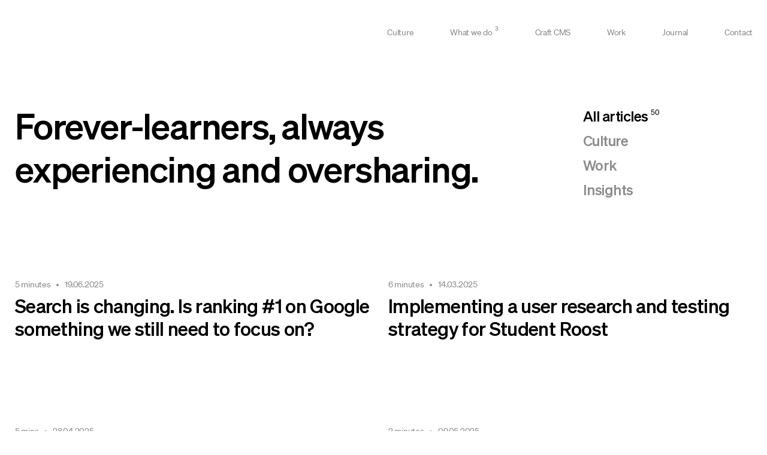

--- FILE ---
content_type: text/html;charset=utf-8
request_url: https://www.nzime.com/journal?category=play
body_size: 35154
content:
<!DOCTYPE html>
<html lang="en">
<head><meta charset="utf-8">
<title>News, insights and events | Nzime</title>
<meta name="viewport" content="width=device-width, initial-scale=1">
<link rel="icon" type="image/png" href="/favicon.png">
<link rel="next" href="https://www.nzime.com/journal?page=2">
<meta content="SEOmatic" name="generator">
<meta content="Creative Digital Agency specialising in website design and build, proposition and content production" name="keywords">
<meta content="Forever-learners, always experiencing and oversharing. Nzime are a digital agency based in Nottingham, specialising in Craft CMS, Shopify and BigCommerce…" name="description">
<meta content="no-referrer-when-downgrade" name="referrer">
<meta content="https://www.facebook.com/nzimeltd" property="fb:profile_id">
<meta content="en_GB" property="og:locale">
<meta content="Nzime" property="og:site_name">
<meta content="website" property="og:type">
<meta content="https://www.nzime.com/journal" property="og:url">
<meta content="News, insights and events" property="og:title">
<meta content="Forever-learners, always experiencing and oversharing. Nzime are a digital agency based in Nottingham, specialising in Craft CMS, Shopify and BigCommerce…" property="og:description">
<meta content="https://nzime.nzime.app/assets/_1200x630_crop_center-center_82_none/Insights1.jpg?mtime=1723046243" property="og:image">
<meta content="1200" property="og:image:width">
<meta content="630" property="og:image:height">
<meta content="Digital agency based in Nottingham + London" property="og:image:alt">
<meta content="summary_large_image" name="twitter:card">
<meta content="@https://x.com/nzime" name="twitter:site">
<meta content="@https://x.com/nzime" name="twitter:creator">
<meta content="News, insights and events" name="twitter:title">
<meta content="Forever-learners, always experiencing and oversharing. Nzime are a digital agency based in Nottingham, specialising in Craft CMS, Shopify and BigCommerce…" name="twitter:description">
<meta content="https://nzime.nzime.app/assets/_1200x630_crop_center-center_82_none/Insights1.jpg?mtime=1723046243" name="twitter:image">
<meta content="1200" name="twitter:image:width">
<meta content="630" name="twitter:image:height">
<meta content="Digital agency based in Nottingham + London" name="twitter:image:alt">
<link href="https://www.nzime.com/journal" rel="canonical">
<link href="https://www.nzime.com/" rel="home">
<link href="https://www.nzime.com/humans.txt" rel="author" type="text/plain">
<script type="application/ld+json">{"@context":"http://schema.org","@type":"WebSite","author":{"@id":"https://www.nzime.com#identity"},"copyrightHolder":{"@id":"https://www.nzime.com#identity"},"copyrightYear":"2024","creator":{"@id":"https://www.nzime.com#creator"},"dateCreated":"2024-02-19T05:17:37-08:00","dateModified":"2025-10-15T02:56:54-07:00","datePublished":"2024-02-19T05:17:00-08:00","description":"Forever-learners, always experiencing and oversharing. Nzime are a digital agency based in Nottingham, specialising in Craft CMS, Shopify and BigCommerce website development, as well as design, content, strategy and social campaigns, we work as an extension of your marketing teams to bring the best results.","headline":"News, insights and events","image":{"@type":"ImageObject","url":"https://nzime.nzime.app/assets/_1200x630_crop_center-center_82_none/Insights1.jpg?mtime=1723046243"},"inLanguage":"en-gb","mainEntityOfPage":"https://www.nzime.com/journal","name":"News, insights and events","publisher":{"@id":"https://www.nzime.com#creator"},"url":"https://www.nzime.com/journal"}</script>
<script type="application/ld+json">{"@context":"http://schema.org","@id":"https://www.nzime.com#identity","@type":"LocalBusiness","address":{"@type":"PostalAddress","addressCountry":"United Kingdom","addressLocality":"Nottingham","addressRegion":"Nottinghamshire","postalCode":"NG1 1LP","streetAddress":"19 Stoney Street, Nottingham"},"description":"Digital Agency located in Nottingham and London. A Craft CMS Partner agency","email":"people@nzime.com","founder":"Andrew Horner-Glister","foundingDate":"2000-01-01","foundingLocation":"United Kingdom","image":{"@type":"ImageObject","height":"482","url":"https://nzime-rebuild.imgix.net/Screenshot-2024-04-29-at-23.00.02.png","width":"480"},"logo":{"@type":"ImageObject","height":"60","url":"https://nzime.nzime.app/assets/_600x60_fit_center-center_82_none/Screenshot-2024-04-29-at-23.00.02.png?mtime=1725482944","width":"60"},"name":"Nzime","openingHoursSpecification":[{"@type":"OpeningHoursSpecification","closes":"17:30:00","dayOfWeek":["Monday"],"opens":"09:00:00"},{"@type":"OpeningHoursSpecification","closes":"17:30:00","dayOfWeek":["Tuesday"],"opens":"09:00:00"},{"@type":"OpeningHoursSpecification","closes":"17:30:00","dayOfWeek":["Wednesday"],"opens":"09:00:00"},{"@type":"OpeningHoursSpecification","closes":"17:30:00","dayOfWeek":["Thursday"],"opens":"09:00:00"},{"@type":"OpeningHoursSpecification","closes":"17:30:00","dayOfWeek":["Friday"],"opens":"09:00:00"}],"priceRange":"$","telephone":"0115 9509720","url":"https://www.nzime.com"}</script>
<script type="application/ld+json">{"@context":"http://schema.org","@id":"#creator","@type":"LocalBusiness","name":"Nzime","priceRange":"$"}</script>
<script type="application/ld+json">{"@context":"http://schema.org","@type":"BreadcrumbList","description":"Breadcrumbs list","itemListElement":[{"@type":"ListItem","item":"https://www.nzime.com/","name":"Home","position":1},{"@type":"ListItem","item":"https://www.nzime.com/journal","name":"Journal","position":2}],"name":"Breadcrumbs"}</script><link rel="modulepreload" as="script" crossorigin href="/_nuxt/entry.cd773872.js"><link rel="preload" as="style" href="/_nuxt/entry.69062ff7.css"><link rel="modulepreload" as="script" crossorigin href="/_nuxt/default.6f6c8105.js"><link rel="modulepreload" as="script" crossorigin href="/_nuxt/CustomCursor.d04aee58.js"><link rel="modulepreload" as="script" crossorigin href="/_nuxt/play-text.3088c2eb.js"><link rel="modulepreload" as="script" crossorigin href="/_nuxt/drag-text.cc346a7f.js"><link rel="modulepreload" as="script" crossorigin href="/_nuxt/close.91f62b21.js"><link rel="modulepreload" as="script" crossorigin href="/_nuxt/modalStore.c16936b0.js"><link rel="modulepreload" as="script" crossorigin href="/_nuxt/index.703414fa.js"><link rel="modulepreload" as="script" crossorigin href="/_nuxt/heroText.3a9ea4e6.js"><link rel="modulepreload" as="script" crossorigin href="/_nuxt/article.e8212bbf.js"><link rel="modulepreload" as="script" crossorigin href="/_nuxt/Card.21042ae6.js"><link rel="modulepreload" as="script" crossorigin href="/_nuxt/FooterCta.babaf324.js"><link rel="modulepreload" as="script" crossorigin href="/_nuxt/SEOmatic.d1c7b4fa.js"><link rel="modulepreload" as="script" crossorigin href="/_nuxt/Background.493e7090.js"><link rel="stylesheet" href="/_nuxt/entry.69062ff7.css"><style>/*! tailwindcss v3.3.3 | MIT License | https://tailwindcss.com*/*,:after,:before{border:0 solid;box-sizing:border-box}:after,:before{--tw-content:""}html{-webkit-text-size-adjust:100%;font-feature-settings:normal;font-family:ui-sans-serif,system-ui,-apple-system,BlinkMacSystemFont,Segoe UI,Roboto,Helvetica Neue,Arial,Noto Sans,sans-serif,Apple Color Emoji,Segoe UI Emoji,Segoe UI Symbol,Noto Color Emoji;font-variation-settings:normal;line-height:1.5;-moz-tab-size:4;-o-tab-size:4;tab-size:4}body{line-height:inherit;margin:0}hr{border-top-width:1px;color:inherit;height:0}abbr:where([title]){-webkit-text-decoration:underline dotted;text-decoration:underline dotted}h1,h2,h3,h4,h5,h6{font-size:inherit;font-weight:inherit}a{color:inherit;text-decoration:inherit}b,strong{font-weight:bolder}code,kbd,pre,samp{font-family:ui-monospace,SFMono-Regular,Menlo,Monaco,Consolas,Liberation Mono,Courier New,monospace;font-size:1em}small{font-size:80%}sub,sup{font-size:75%;line-height:0;position:relative;vertical-align:baseline}sub{bottom:-.25em}sup{top:-.5em}table{border-collapse:collapse;border-color:inherit;text-indent:0}button,input,optgroup,select,textarea{font-feature-settings:inherit;color:inherit;font-family:inherit;font-size:100%;font-variation-settings:inherit;font-weight:inherit;line-height:inherit;margin:0;padding:0}button,select{text-transform:none}[type=button],[type=reset],[type=submit],button{-webkit-appearance:button;background-color:transparent;background-image:none}:-moz-focusring{outline:auto}:-moz-ui-invalid{box-shadow:none}progress{vertical-align:baseline}::-webkit-inner-spin-button,::-webkit-outer-spin-button{height:auto}[type=search]{-webkit-appearance:textfield;outline-offset:-2px}::-webkit-search-decoration{-webkit-appearance:none}::-webkit-file-upload-button{-webkit-appearance:button;font:inherit}summary{display:list-item}blockquote,dd,dl,figure,h1,h2,h3,h4,h5,h6,hr,p,pre{margin:0}fieldset{margin:0}fieldset,legend{padding:0}menu,ol,ul{list-style:none;margin:0;padding:0}dialog{padding:0}textarea{resize:vertical}input::-moz-placeholder,textarea::-moz-placeholder{color:#9ca3af;opacity:1}input::placeholder,textarea::placeholder{color:#9ca3af;opacity:1}[role=button],button{cursor:pointer}:disabled{cursor:default}audio,canvas,embed,iframe,img,object,svg,video{display:block;vertical-align:middle}img,video{height:auto;max-width:100%}[hidden]{display:none}html{scroll-behavior:smooth}img{border-style:none;display:block;height:auto;max-width:none;width:100%}img:not([src]){visibility:hidden}picture{display:block}video{width:100%}*{box-sizing:border-box}*,:after,:before{--tw-border-spacing-x:0;--tw-border-spacing-y:0;--tw-translate-x:0;--tw-translate-y:0;--tw-rotate:0;--tw-skew-x:0;--tw-skew-y:0;--tw-scale-x:1;--tw-scale-y:1;--tw-pan-x: ;--tw-pan-y: ;--tw-pinch-zoom: ;--tw-scroll-snap-strictness:proximity;--tw-gradient-from-position: ;--tw-gradient-via-position: ;--tw-gradient-to-position: ;--tw-ordinal: ;--tw-slashed-zero: ;--tw-numeric-figure: ;--tw-numeric-spacing: ;--tw-numeric-fraction: ;--tw-ring-inset: ;--tw-ring-offset-width:0px;--tw-ring-offset-color:#fff;--tw-ring-color:rgba(59,130,246,.5);--tw-ring-offset-shadow:0 0 #0000;--tw-ring-shadow:0 0 #0000;--tw-shadow:0 0 #0000;--tw-shadow-colored:0 0 #0000;--tw-blur: ;--tw-brightness: ;--tw-contrast: ;--tw-grayscale: ;--tw-hue-rotate: ;--tw-invert: ;--tw-saturate: ;--tw-sepia: ;--tw-drop-shadow: ;--tw-backdrop-blur: ;--tw-backdrop-brightness: ;--tw-backdrop-contrast: ;--tw-backdrop-grayscale: ;--tw-backdrop-hue-rotate: ;--tw-backdrop-invert: ;--tw-backdrop-opacity: ;--tw-backdrop-saturate: ;--tw-backdrop-sepia: }::backdrop{--tw-border-spacing-x:0;--tw-border-spacing-y:0;--tw-translate-x:0;--tw-translate-y:0;--tw-rotate:0;--tw-skew-x:0;--tw-skew-y:0;--tw-scale-x:1;--tw-scale-y:1;--tw-pan-x: ;--tw-pan-y: ;--tw-pinch-zoom: ;--tw-scroll-snap-strictness:proximity;--tw-gradient-from-position: ;--tw-gradient-via-position: ;--tw-gradient-to-position: ;--tw-ordinal: ;--tw-slashed-zero: ;--tw-numeric-figure: ;--tw-numeric-spacing: ;--tw-numeric-fraction: ;--tw-ring-inset: ;--tw-ring-offset-width:0px;--tw-ring-offset-color:#fff;--tw-ring-color:rgba(59,130,246,.5);--tw-ring-offset-shadow:0 0 #0000;--tw-ring-shadow:0 0 #0000;--tw-shadow:0 0 #0000;--tw-shadow-colored:0 0 #0000;--tw-blur: ;--tw-brightness: ;--tw-contrast: ;--tw-grayscale: ;--tw-hue-rotate: ;--tw-invert: ;--tw-saturate: ;--tw-sepia: ;--tw-drop-shadow: ;--tw-backdrop-blur: ;--tw-backdrop-brightness: ;--tw-backdrop-contrast: ;--tw-backdrop-grayscale: ;--tw-backdrop-hue-rotate: ;--tw-backdrop-invert: ;--tw-backdrop-opacity: ;--tw-backdrop-saturate: ;--tw-backdrop-sepia: }@font-face{font-family:swiper-icons;font-style:normal;font-weight:400;src:url("data:application/font-woff;charset=utf-8;base64, [base64]//wADZ2x5ZgAAAywAAADMAAAD2MHtryVoZWFkAAABbAAAADAAAAA2E2+eoWhoZWEAAAGcAAAAHwAAACQC9gDzaG10eAAAAigAAAAZAAAArgJkABFsb2NhAAAC0AAAAFoAAABaFQAUGG1heHAAAAG8AAAAHwAAACAAcABAbmFtZQAAA/gAAAE5AAACXvFdBwlwb3N0AAAFNAAAAGIAAACE5s74hXjaY2BkYGAAYpf5Hu/j+W2+MnAzMYDAzaX6QjD6/4//Bxj5GA8AuRwMYGkAPywL13jaY2BkYGA88P8Agx4j+/8fQDYfA1AEBWgDAIB2BOoAeNpjYGRgYNBh4GdgYgABEMnIABJzYNADCQAACWgAsQB42mNgYfzCOIGBlYGB0YcxjYGBwR1Kf2WQZGhhYGBiYGVmgAFGBiQQkOaawtDAoMBQxXjg/wEGPcYDDA4wNUA2CCgwsAAAO4EL6gAAeNpj2M0gyAACqxgGNWBkZ2D4/wMA+xkDdgAAAHjaY2BgYGaAYBkGRgYQiAHyGMF8FgYHIM3DwMHABGQrMOgyWDLEM1T9/w8UBfEMgLzE////P/5//f/V/xv+r4eaAAeMbAxwIUYmIMHEgKYAYjUcsDAwsLKxc3BycfPw8jEQA/[base64]/uznmfPFBNODM2K7MTQ45YEAZqGP81AmGGcF3iPqOop0r1SPTaTbVkfUe4HXj97wYE+yNwWYxwWu4v1ugWHgo3S1XdZEVqWM7ET0cfnLGxWfkgR42o2PvWrDMBSFj/IHLaF0zKjRgdiVMwScNRAoWUoH78Y2icB/yIY09An6AH2Bdu/UB+yxopYshQiEvnvu0dURgDt8QeC8PDw7Fpji3fEA4z/PEJ6YOB5hKh4dj3EvXhxPqH/SKUY3rJ7srZ4FZnh1PMAtPhwP6fl2PMJMPDgeQ4rY8YT6Gzao0eAEA409DuggmTnFnOcSCiEiLMgxCiTI6Cq5DZUd3Qmp10vO0LaLTd2cjN4fOumlc7lUYbSQcZFkutRG7g6JKZKy0RmdLY680CDnEJ+UMkpFFe1RN7nxdVpXrC4aTtnaurOnYercZg2YVmLN/d/gczfEimrE/fs/bOuq29Zmn8tloORaXgZgGa78yO9/cnXm2BpaGvq25Dv9S4E9+5SIc9PqupJKhYFSSl47+Qcr1mYNAAAAeNptw0cKwkAAAMDZJA8Q7OUJvkLsPfZ6zFVERPy8qHh2YER+3i/BP83vIBLLySsoKimrqKqpa2hp6+jq6RsYGhmbmJqZSy0sraxtbO3sHRydnEMU4uR6yx7JJXveP7WrDycAAAAAAAH//wACeNpjYGRgYOABYhkgZgJCZgZNBkYGLQZtIJsFLMYAAAw3ALgAeNolizEKgDAQBCchRbC2sFER0YD6qVQiBCv/H9ezGI6Z5XBAw8CBK/m5iQQVauVbXLnOrMZv2oLdKFa8Pjuru2hJzGabmOSLzNMzvutpB3N42mNgZGBg4GKQYzBhYMxJLMlj4GBgAYow/P/PAJJhLM6sSoWKfWCAAwDAjgbRAAB42mNgYGBkAIIbCZo5IPrmUn0hGA0AO8EFTQAA")}:root{--swiper-theme-color:#007aff}:host{display:block;margin-left:auto;margin-right:auto;position:relative;z-index:1}.swiper{display:block;list-style:none;margin-left:auto;margin-right:auto;overflow:hidden;padding:0;position:relative;z-index:1}.swiper-vertical>.swiper-wrapper{flex-direction:column}.swiper-wrapper{box-sizing:content-box;display:flex;height:100%;position:relative;transition-property:transform;transition-timing-function:ease;transition-timing-function:var(--swiper-wrapper-transition-timing-function,initial);width:100%;z-index:1}.swiper-android .swiper-slide,.swiper-ios .swiper-slide,.swiper-wrapper{transform:translateZ(0)}.swiper-horizontal{touch-action:pan-y}.swiper-vertical{touch-action:pan-x}.swiper-slide{display:block;flex-shrink:0;height:100%;position:relative;transition-property:transform;width:100%}.swiper-slide-invisible-blank{visibility:hidden}.swiper-autoheight,.swiper-autoheight .swiper-slide{height:auto}.swiper-autoheight .swiper-wrapper{align-items:flex-start;transition-property:transform,height}.swiper-backface-hidden .swiper-slide{backface-visibility:hidden;transform:translateZ(0)}.swiper-3d.swiper-css-mode .swiper-wrapper{perspective:1200px}.swiper-3d .swiper-wrapper{transform-style:preserve-3d}.swiper-3d{perspective:1200px}.swiper-3d .swiper-cube-shadow,.swiper-3d .swiper-slide{transform-style:preserve-3d}.swiper-css-mode>.swiper-wrapper{-ms-overflow-style:none;overflow:auto;scrollbar-width:none}.swiper-css-mode>.swiper-wrapper::-webkit-scrollbar{display:none}.swiper-css-mode>.swiper-wrapper>.swiper-slide{scroll-snap-align:start start}.swiper-css-mode.swiper-horizontal>.swiper-wrapper{scroll-snap-type:x mandatory}.swiper-css-mode.swiper-vertical>.swiper-wrapper{scroll-snap-type:y mandatory}.swiper-css-mode.swiper-free-mode>.swiper-wrapper{scroll-snap-type:none}.swiper-css-mode.swiper-free-mode>.swiper-wrapper>.swiper-slide{scroll-snap-align:none}.swiper-css-mode.swiper-centered>.swiper-wrapper:before{content:"";flex-shrink:0;order:9999}.swiper-css-mode.swiper-centered>.swiper-wrapper>.swiper-slide{scroll-snap-align:center center;scroll-snap-stop:always}.swiper-css-mode.swiper-centered.swiper-horizontal>.swiper-wrapper>.swiper-slide:first-child{margin-inline-start:var(--swiper-centered-offset-before)}.swiper-css-mode.swiper-centered.swiper-horizontal>.swiper-wrapper:before{height:100%;min-height:1px;width:var(--swiper-centered-offset-after)}.swiper-css-mode.swiper-centered.swiper-vertical>.swiper-wrapper>.swiper-slide:first-child{margin-block-start:var(--swiper-centered-offset-before)}.swiper-css-mode.swiper-centered.swiper-vertical>.swiper-wrapper:before{height:var(--swiper-centered-offset-after);min-width:1px;width:100%}.swiper-3d .swiper-slide-shadow,.swiper-3d .swiper-slide-shadow-bottom,.swiper-3d .swiper-slide-shadow-left,.swiper-3d .swiper-slide-shadow-right,.swiper-3d .swiper-slide-shadow-top{height:100%;left:0;pointer-events:none;position:absolute;top:0;width:100%;z-index:10}.swiper-3d .swiper-slide-shadow{background:rgba(0,0,0,.15)}.swiper-3d .swiper-slide-shadow-left{background-image:linear-gradient(270deg,rgba(0,0,0,.5),transparent)}.swiper-3d .swiper-slide-shadow-right{background-image:linear-gradient(90deg,rgba(0,0,0,.5),transparent)}.swiper-3d .swiper-slide-shadow-top{background-image:linear-gradient(0deg,rgba(0,0,0,.5),transparent)}.swiper-3d .swiper-slide-shadow-bottom{background-image:linear-gradient(180deg,rgba(0,0,0,.5),transparent)}.swiper-lazy-preloader{border:4px solid #007aff;border:4px solid var(--swiper-preloader-color,var(--swiper-theme-color));border-radius:50%;border-top:4px solid transparent;box-sizing:border-box;height:42px;left:50%;margin-left:-21px;margin-top:-21px;position:absolute;top:50%;transform-origin:50%;width:42px;z-index:10}.swiper-watch-progress .swiper-slide-visible .swiper-lazy-preloader,.swiper:not(.swiper-watch-progress) .swiper-lazy-preloader{animation:swiper-preloader-spin 1s linear infinite}.swiper-lazy-preloader-white{--swiper-preloader-color:#fff}.swiper-lazy-preloader-black{--swiper-preloader-color:#000}@keyframes swiper-preloader-spin{0%{transform:rotate(0deg)}to{transform:rotate(1turn)}}:root{--swiper-navigation-size:44px}.swiper-button-next,.swiper-button-prev{align-items:center;color:#007aff;color:var(--swiper-navigation-color,var(--swiper-theme-color));cursor:pointer;display:flex;height:44px;height:var(--swiper-navigation-size);justify-content:center;margin-top:-22px;margin-top:calc(0px - var(--swiper-navigation-size)/2);position:absolute;top:50%;top:var(--swiper-navigation-top-offset,50%);width:27px;width:calc(var(--swiper-navigation-size)/44*27);z-index:10}.swiper-button-next.swiper-button-disabled,.swiper-button-prev.swiper-button-disabled{cursor:auto;opacity:.35;pointer-events:none}.swiper-button-next.swiper-button-hidden,.swiper-button-prev.swiper-button-hidden{cursor:auto;opacity:0;pointer-events:none}.swiper-navigation-disabled .swiper-button-next,.swiper-navigation-disabled .swiper-button-prev{display:none!important}.swiper-button-next svg,.swiper-button-prev svg{height:100%;-o-object-fit:contain;object-fit:contain;transform-origin:center;width:100%}.swiper-rtl .swiper-button-next svg,.swiper-rtl .swiper-button-prev svg{transform:rotate(180deg)}.swiper-button-prev,.swiper-rtl .swiper-button-next{left:10px;left:var(--swiper-navigation-sides-offset,10px);right:auto}.swiper-button-lock{display:none}.swiper-button-next:after,.swiper-button-prev:after{font-family:swiper-icons;font-size:44px;font-size:var(--swiper-navigation-size);font-variant:normal;letter-spacing:0;line-height:1;text-transform:none!important}.swiper-button-prev:after,.swiper-rtl .swiper-button-next:after{content:"prev"}.swiper-button-next,.swiper-rtl .swiper-button-prev{left:auto;right:10px;right:var(--swiper-navigation-sides-offset,10px)}.swiper-button-next:after,.swiper-rtl .swiper-button-prev:after{content:"next"}.heading-xl{font-family:Sohne-Kraftig,sans-serif;font-size:34px;font-weight:500;letter-spacing:-.005em;line-height:130%}@media (min-width:560px){.heading-xl{font-size:56px;letter-spacing:-.01em;line-height:125%}}@media (min-width:1025px){.heading-xl{font-size:100px;letter-spacing:-.02em;line-height:120%}}.heading-lg{font-family:Sohne-Kraftig,sans-serif;font-size:26px;font-weight:500;letter-spacing:-.005em;line-height:130%}@media (min-width:560px){.heading-lg{font-size:36px;letter-spacing:-.01em;line-height:125%}}@media (min-width:1025px){.heading-lg{font-size:60px;letter-spacing:-.02em;line-height:120%}}.heading-md{font-family:Sohne-Kraftig,sans-serif;font-size:20px;font-weight:500;letter-spacing:-.005em;line-height:130%}@media (min-width:560px){.heading-md{font-size:32px;letter-spacing:-.01em;line-height:125%}}@media (min-width:1025px){.heading-md{font-size:48px;letter-spacing:-.02em;line-height:120%}}.heading-md-sm{font-family:Sohne-Buch,sans-serif;font-size:20px;font-weight:400;letter-spacing:-.02em;line-height:1.2}@media (min-width:560px){.heading-md-sm{font-size:28px;letter-spacing:-.02em;line-height:1.2}}@media (min-width:1025px){.heading-md-sm{font-size:36px;letter-spacing:-.02em;line-height:1.2}}.heading-sm{font-family:Sohne-Kraftig,sans-serif;font-size:18px;font-weight:500;letter-spacing:-.005em;line-height:130%}@media (min-width:560px){.heading-sm{font-size:24px;letter-spacing:-.01em;line-height:125%}}@media (min-width:1025px){.heading-sm{font-size:32px;letter-spacing:-.02em;line-height:120%}}.copy-lg{font-family:Sohne-Buch,sans-serif;font-size:18px;font-weight:400;letter-spacing:-.02em;line-height:130%}@media (min-width:560px){.copy-lg{font-size:21px;letter-spacing:-.02em;line-height:135%}}@media (min-width:1025px){.copy-lg{font-size:24px;letter-spacing:-.02em;line-height:140%}}.copy-md{font-family:Sohne-Buch,sans-serif;font-size:16px;font-weight:400;letter-spacing:-.02em;line-height:130%}@media (min-width:560px){.copy-md{font-size:18px;letter-spacing:-.02em;line-height:135%}}@media (min-width:1025px){.copy-md{font-size:20px;letter-spacing:-.02em;line-height:140%}}.copy-sm{font-family:Sohne-Buch,sans-serif;font-size:12px;font-weight:400;letter-spacing:-.02em;line-height:130%}@media (min-width:560px){.copy-sm{font-size:14px;letter-spacing:-.02em;line-height:135%}}@media (min-width:1025px){.copy-sm{font-size:16px;letter-spacing:-.02em;line-height:140%}}.copy-sm-xs{font-family:Sohne-Buch,sans-serif;font-size:10px;font-weight:400;letter-spacing:-.02em;line-height:140%}@media (min-width:560px){.copy-sm-xs{font-size:12px;letter-spacing:-.02em;line-height:140%}}@media (min-width:1025px){.copy-sm-xs{font-size:14px;letter-spacing:-.02em;line-height:140%}}.copy-xs{font-family:Sohne-Buch,sans-serif;font-size:12px;font-weight:400;letter-spacing:-.02em;line-height:130%}@media (min-width:1025px){.copy-xs{font-size:12px;letter-spacing:-.02em;line-height:140%}}.copy-sub{font-family:Sohne-Buch,sans-serif;font-size:14px;font-weight:400;letter-spacing:-.02em;line-height:150%}@media (min-width:560px){.copy-sub{font-size:16px;letter-spacing:-.02em;line-height:150%}}@media (min-width:1025px){.copy-sub{font-size:18px;letter-spacing:-.02em;line-height:150%}}.heading-mb-nav{font-family:Sohne-Kraftig,sans-serif;font-size:26px;font-weight:500;letter-spacing:-.005em;line-height:100%}.heading-dkt-subNav{font-size:17.5px}.contact-form-selector,.heading-dkt-subNav{font-family:Sohne-Kraftig,sans-serif;font-weight:500;letter-spacing:-.02em;line-height:100%}.contact-form-selector{font-size:12px}@media (min-width:560px){.contact-form-selector{font-size:14px;letter-spacing:-.02em;line-height:100%}}@media (min-width:1025px){.contact-form-selector{font-family:Sohne-Buch,sans-serif;font-size:16px;font-weight:400;letter-spacing:-.02em;line-height:100%}}.btn-copy-alt{font-family:Sohne-Buch,sans-serif;font-size:16px;font-weight:400;letter-spacing:-.02em;line-height:1}@media (min-width:560px){.btn-copy-alt{font-size:18px;letter-spacing:-.02em;line-height:1}}@media (min-width:1025px){.btn-copy-alt{font-size:20px;letter-spacing:-.02em;line-height:1}}.default-transition{transition:all .5s cubic-bezier(.29,.35,.49,.94)}.redactor li,.redactor p{font-family:Sohne-Buch,sans-serif;font-size:16px;font-weight:400;letter-spacing:-.02em;line-height:130%}@media (min-width:560px){.redactor li,.redactor p{font-size:18px;letter-spacing:-.02em;line-height:135%}}@media (min-width:1025px){.redactor li,.redactor p{font-size:20px;letter-spacing:-.02em;line-height:140%}}.redactor h1{font-family:Sohne-Kraftig,sans-serif;font-size:34px;font-weight:500;letter-spacing:-.005em;line-height:130%}@media (min-width:560px){.redactor h1{font-size:56px;letter-spacing:-.01em;line-height:125%}}@media (min-width:1025px){.redactor h1{font-size:100px;letter-spacing:-.02em;line-height:120%}}.redactor h2{font-family:Sohne-Kraftig,sans-serif;font-size:26px;font-weight:500;letter-spacing:-.005em;line-height:130%}@media (min-width:560px){.redactor h2{font-size:36px;letter-spacing:-.01em;line-height:125%}}@media (min-width:1025px){.redactor h2{font-size:60px;letter-spacing:-.02em;line-height:120%}}.redactor h3{font-family:Sohne-Kraftig,sans-serif;font-size:20px;font-weight:500;letter-spacing:-.005em;line-height:130%}@media (min-width:560px){.redactor h3{font-size:32px;letter-spacing:-.01em;line-height:125%}}@media (min-width:1025px){.redactor h3{font-size:48px;letter-spacing:-.02em;line-height:120%}}.redactor h4{font-family:Sohne-Kraftig,sans-serif;font-size:18px;font-weight:500;letter-spacing:-.005em;line-height:130%}@media (min-width:560px){.redactor h4{font-size:24px;letter-spacing:-.01em;line-height:125%}}@media (min-width:1025px){.redactor h4{font-size:32px;letter-spacing:-.02em;line-height:120%}}.redactor h5{font-family:Sohne-Buch,sans-serif;font-size:22px;font-weight:400;letter-spacing:-.02em;line-height:130%}@media (min-width:560px){.redactor h5{font-size:24px;letter-spacing:-.02em;line-height:135%}}@media (min-width:1025px){.redactor h5{font-size:28px;letter-spacing:-.02em;line-height:140%}}.redactor h6{font-family:Sohne-Buch,sans-serif;font-size:18px;font-weight:400;letter-spacing:-.02em;line-height:130%}@media (min-width:560px){.redactor h6{font-size:21px;letter-spacing:-.02em;line-height:135%}}@media (min-width:1025px){.redactor h6{font-size:24px;letter-spacing:-.02em;line-height:140%}}.redactor a{--tw-text-opacity:1;background-image:linear-gradient(transparent 94%,currentcolor 100%,currentcolor 0);background-position:0;background-repeat:no-repeat;background-size:100% 75%;color:#8c8c8c;color:rgb(140 140 140/var(--tw-text-opacity));display:inline;padding-bottom:3px;transition:color .3s ease,background-size .3s ease;word-break:break-word}.redactor a:hover{background-image:linear-gradient(transparent 94%,currentcolor 0,currentcolor 0);background-size:0 75%;color:#000}.redactor ol>:not([hidden])~:not([hidden]),.redactor ul>:not([hidden])~:not([hidden]){--tw-space-y-reverse:0;margin-bottom:0;margin-bottom:calc(10px*var(--tw-space-y-reverse));margin-top:10px;margin-top:calc(10px*(1 - var(--tw-space-y-reverse)))}.redactor ol,.redactor ul{padding-left:30px}.redactor ul{list-style-type:disc}.redactor ul li::marker{--tw-text-opacity:1;color:#000;color:rgb(0 0 0/var(--tw-text-opacity))}.redactor ul li strong{--tw-text-opacity:1;color:#000;color:rgb(0 0 0/var(--tw-text-opacity))}.redactor ul li strong:hover{color:#000}.redactor ol{list-style-type:decimal}.redactor blockquote{--tw-border-opacity:1;border-color:#000;border-color:rgb(0 0 0/var(--tw-border-opacity));border-left-width:4px;padding-left:20px}.redactor blockquote p{font-style:italic;font-weight:700}.redactor hr{--tw-border-opacity:1;border-color:#8c8c8c;border-color:rgb(140 140 140/var(--tw-border-opacity));border-top-width:1px}.redactor strong{--tw-text-opacity:1;color:#8c8c8c;color:rgb(140 140 140/var(--tw-text-opacity));font-family:Sohne-Kraftig,sans-serif;font-weight:500;transition:color .3s ease,background-size .3s ease}.redactor>*+*{margin-top:25px}@media (min-width:1025px){.redactor>*+*{margin-top:30px}}.redactor p+p{margin-top:15px}@media (min-width:1025px){.redactor p+p{margin-top:20px}}.redactor *+h1,.redactor *+h2,.redactor *+h3,.redactor *+h4,.redactor *+h5,.redactor *+h6{margin-top:55px}@media (min-width:1025px){.redactor *+h1,.redactor *+h2,.redactor *+h3,.redactor *+h4,.redactor *+h5,.redactor *+h6{margin-top:70px}}.redactor *+hr,.redactor *+ol,.redactor *+ul{margin-top:10px}.redactor.redactor--sm li,.redactor.redactor--sm p{font-family:Sohne-Buch,sans-serif;font-size:12px;font-weight:400;letter-spacing:-.02em;line-height:130%}@media (min-width:560px){.redactor.redactor--sm li,.redactor.redactor--sm p{font-size:14px;letter-spacing:-.02em;line-height:135%}}@media (min-width:1025px){.redactor.redactor--sm li,.redactor.redactor--sm p{font-size:16px;letter-spacing:-.02em;line-height:140%}}.redactor.redactor--lg li,.redactor.redactor--lg p{font-family:Sohne-Buch,sans-serif;font-size:18px;font-weight:400;letter-spacing:-.02em;line-height:130%}@media (min-width:560px){.redactor.redactor--lg li,.redactor.redactor--lg p{font-size:21px;letter-spacing:-.02em;line-height:135%}}@media (min-width:1025px){.redactor.redactor--lg li,.redactor.redactor--lg p{font-size:24px;letter-spacing:-.02em;line-height:140%}}.redactor.redactor--linkWhite a{--tw-text-opacity:1;color:#fff;color:rgb(255 255 255/var(--tw-text-opacity));transition:all .5s cubic-bezier(.29,.35,.49,.94)}.redactor.redactor--linkWhite a:hover{--tw-text-opacity:1;color:#0ff;color:rgb(0 255 255/var(--tw-text-opacity))}.redactor.redactor--linkGrey a{--tw-text-opacity:1;color:#8c8c8c;color:rgb(140 140 140/var(--tw-text-opacity));transition:all .5s cubic-bezier(.29,.35,.49,.94)}.redactor.redactor--linkGrey a:hover{--tw-text-opacity:1;color:#fff;color:rgb(255 255 255/var(--tw-text-opacity))}.redactor.redactor--blackList p+p,.redactor.redactor--blackList p+ul,.redactor.redactor--blackList ul+p{margin-top:28px}.redactor.redactor--blackList p{--tw-text-opacity:1;color:#8c8c8c;color:rgb(140 140 140/var(--tw-text-opacity))}.redactor.redactor--blackList ol,.redactor.redactor--blackList ul{padding-left:22px}.redactor.redactor--blackList a{color:inherit}.btn-rounded{align-items:center;border-radius:60px;display:inline-flex;padding:15px 50px 15px 20px;position:relative}@media (min-width:1025px){.btn-rounded{padding:20px 65px 20px 30px}}.btn-rounded .btn-rounded__label{font-family:Sohne-Buch,sans-serif;font-size:15px;font-weight:400;letter-spacing:-.02em;line-height:1}@media (min-width:560px){.btn-rounded .btn-rounded__label{font-size:17px;letter-spacing:-.02em;line-height:1}}@media (min-width:1025px){.btn-rounded .btn-rounded__label{font-size:20px;letter-spacing:-.02em;line-height:1}}.btn-rounded .btn-rounded__label{transition-duration:.7s;transition-property:all;transition-timing-function:cubic-bezier(.4,0,.2,1)}.btn-rounded .btn-rounded__arrow{left:calc(100% - 40px);position:absolute;width:15px}@media (min-width:1025px){.btn-rounded .btn-rounded__arrow{width:20px}}.btn-rounded .btn-rounded__arrow{transition-duration:.7s;transition-property:all;transition-timing-function:cubic-bezier(.4,0,.2,1)}@media (min-width:1025px){.btn-rounded:hover .btn-rounded__label{--tw-translate-x:35px;transform:translate(35px,var(--tw-translate-y)) rotate(var(--tw-rotate)) skewX(var(--tw-skew-x)) skewY(var(--tw-skew-y)) scaleX(var(--tw-scale-x)) scaleY(var(--tw-scale-y));transform:translate(var(--tw-translate-x),var(--tw-translate-y)) rotate(var(--tw-rotate)) skewX(var(--tw-skew-x)) skewY(var(--tw-skew-y)) scaleX(var(--tw-scale-x)) scaleY(var(--tw-scale-y))}.btn-rounded:hover .btn-rounded__arrow{left:30px}}.btn-rounded--cyan{--tw-bg-opacity:1;--tw-text-opacity:1;background-color:#0ff;background-color:rgb(0 255 255/var(--tw-bg-opacity));color:#000;color:rgb(0 0 0/var(--tw-text-opacity))}.btn-rounded--sm{padding:12px 40px 12px 15px}@media (min-width:1025px){.btn-rounded--sm{padding:15px 45px 15px 20px}.btn-rounded--sm .btn-rounded__label{font-size:17px;letter-spacing:-.02em;line-height:1}}.btn-rounded--sm .btn-rounded__arrow{left:calc(100% - 30px);width:15px}@media (min-width:1025px){.btn-rounded--sm .btn-rounded__arrow{left:calc(100% - 35px)}.btn-rounded--sm:hover .btn-rounded__label{--tw-translate-x:25px;transform:translate(25px,var(--tw-translate-y)) rotate(var(--tw-rotate)) skewX(var(--tw-skew-x)) skewY(var(--tw-skew-y)) scaleX(var(--tw-scale-x)) scaleY(var(--tw-scale-y));transform:translate(var(--tw-translate-x),var(--tw-translate-y)) rotate(var(--tw-rotate)) skewX(var(--tw-skew-x)) skewY(var(--tw-skew-y)) scaleX(var(--tw-scale-x)) scaleY(var(--tw-scale-y))}.btn-rounded--sm:hover .btn-rounded__arrow{left:20px}}.btn-inline{align-items:center;display:inline-flex;padding-right:30px;position:relative}.btn-inline .btn-inline__label{font-family:Sohne-Buch,sans-serif;font-size:16px;font-weight:400;letter-spacing:-.02em;line-height:1}@media (min-width:560px){.btn-inline .btn-inline__label{font-size:16px;letter-spacing:-.02em;line-height:1}}@media (min-width:1025px){.btn-inline .btn-inline__label{font-size:16px;letter-spacing:-.02em;line-height:1}}.btn-inline .btn-inline__arrow,.btn-inline .btn-inline__label{transition-duration:.7s;transition-property:all;transition-timing-function:cubic-bezier(.4,0,.2,1)}.btn-inline .btn-inline__arrow{left:calc(100% - 15px);position:absolute;width:15px}@media (min-width:1025px){.btn-inline:hover .btn-inline__label{--tw-translate-x:30px;transform:translate(30px,var(--tw-translate-y)) rotate(var(--tw-rotate)) skewX(var(--tw-skew-x)) skewY(var(--tw-skew-y)) scaleX(var(--tw-scale-x)) scaleY(var(--tw-scale-y));transform:translate(var(--tw-translate-x),var(--tw-translate-y)) rotate(var(--tw-rotate)) skewX(var(--tw-skew-x)) skewY(var(--tw-skew-y)) scaleX(var(--tw-scale-x)) scaleY(var(--tw-scale-y))}.btn-inline:hover .btn-inline__arrow{left:0}}.btn-inline--black{--tw-text-opacity:1;color:#000;color:rgb(0 0 0/var(--tw-text-opacity))}.marquee{display:flex;gap:25px;position:relative;-webkit-user-select:none;-moz-user-select:none;user-select:none}@media (min-width:560px){.marquee{gap:40px}}@media (min-width:768px){.marquee{gap:55px}}@media (min-width:1025px){.marquee{gap:70px}}.marquee__content{align-items:center;animation:scroll 30s linear infinite;display:flex;flex-shrink:0;gap:25px}@media (min-width:560px){.marquee__content{gap:40px}}@media (min-width:768px){.marquee__content{gap:55px}}@media (min-width:1025px){.marquee__content{gap:70px}}.marquee__content .marquee__item:nth-of-type(4n-3){width:206px}@media (min-width:560px){.marquee__content .marquee__item:nth-of-type(4n-3){width:360px}}@media (min-width:1025px){.marquee__content .marquee__item:nth-of-type(4n-3){width:550px}}.marquee__content .marquee__item:nth-of-type(4n-3) .marquee__item__media{aspect-ratio:550/370}.marquee__content .marquee__item:nth-of-type(4n-2){width:141px}@media (min-width:560px){.marquee__content .marquee__item:nth-of-type(4n-2){width:240px}}@media (min-width:1025px){.marquee__content .marquee__item:nth-of-type(4n-2){width:378px}}.marquee__content .marquee__item:nth-of-type(4n-2) .marquee__item__media{aspect-ratio:378/309}.marquee__content .marquee__item:nth-of-type(4n-1){width:103px}@media (min-width:560px){.marquee__content .marquee__item:nth-of-type(4n-1){width:175px}}@media (min-width:1025px){.marquee__content .marquee__item:nth-of-type(4n-1){width:275px}}.marquee__content .marquee__item:nth-of-type(4n-1) .marquee__item__media{aspect-ratio:275/378}.marquee__content .marquee__item:nth-of-type(4n){width:141px}@media (min-width:560px){.marquee__content .marquee__item:nth-of-type(4n){width:240px}}@media (min-width:1025px){.marquee__content .marquee__item:nth-of-type(4n){width:378px}}.marquee__content .marquee__item:nth-of-type(4n) .marquee__item__media{aspect-ratio:378/481}.marquee__item__media{position:relative}@keyframes scroll{0%{transform:translateZ(0)}to{transform:translate3d(calc(-100% - 16px),0,0)}}@media (min-width:768px){.global-projects--stdLayout .work-card:nth-of-type(6n-5){margin-bottom:140px;margin-left:auto;width:71%}.global-projects--stdLayout .work-card:nth-of-type(6n-5) .work-card__media{aspect-ratio:923/636}.global-projects--stdLayout .work-card:nth-of-type(6n-4){margin-bottom:-100px;width:43.92308%}.global-projects--stdLayout .work-card:nth-of-type(6n-4) .work-card__media{aspect-ratio:571/456}.global-projects--stdLayout .work-card:nth-of-type(6n-3){margin-bottom:120px;margin-left:auto;margin-right:50px;width:43.92308%}.global-projects--stdLayout .work-card:nth-of-type(6n-3) .work-card__media{aspect-ratio:571/642}.global-projects--stdLayout .work-card:nth-of-type(6n-2){margin-bottom:140px;margin-left:30px;width:71%}.global-projects--stdLayout .work-card:nth-of-type(6n-2) .work-card__media{aspect-ratio:923/636}.global-projects--stdLayout .work-card:nth-of-type(6n-1){margin-bottom:-220px;margin-left:auto;margin-right:30px;width:43.92308%}.global-projects--stdLayout .work-card:nth-of-type(6n-1) .work-card__media{aspect-ratio:571/456}.global-projects--stdLayout .work-card:nth-of-type(6n){margin-bottom:120px;margin-left:30px;width:43.92308%}.global-projects--stdLayout .work-card:nth-of-type(6n) .work-card__media{aspect-ratio:571/642}.global-projects--altLayout .work-card:nth-of-type(6n-5){margin-bottom:140px;margin-left:30px;width:71%}.global-projects--altLayout .work-card:nth-of-type(6n-5) .work-card__media{aspect-ratio:923/636}.global-projects--altLayout .work-card:nth-of-type(6n-4){margin-bottom:-220px;margin-left:auto;margin-right:30px;width:43.92308%}.global-projects--altLayout .work-card:nth-of-type(6n-4) .work-card__media{aspect-ratio:571/456}.global-projects--altLayout .work-card:nth-of-type(6n-3){margin-bottom:120px;margin-left:30px;width:43.92308%}.global-projects--altLayout .work-card:nth-of-type(6n-3) .work-card__media{aspect-ratio:571/642}.global-projects--altLayout .work-card:nth-of-type(6n-2){margin-bottom:140px;margin-left:auto;width:71%}.global-projects--altLayout .work-card:nth-of-type(6n-2) .work-card__media{aspect-ratio:923/636}.global-projects--altLayout .work-card:nth-of-type(6n-1){margin-bottom:-100px;width:43.92308%}.global-projects--altLayout .work-card:nth-of-type(6n-1) .work-card__media{aspect-ratio:571/456}.global-projects--altLayout .work-card:nth-of-type(6n){margin-bottom:120px;margin-left:auto;margin-right:50px;width:43.92308%}.global-projects--altLayout .work-card:nth-of-type(6n) .work-card__media{aspect-ratio:571/642}.work-projects .work-card:nth-of-type(6n-5){margin-bottom:120px;width:71%}.work-projects .work-card:nth-of-type(6n-5) .work-card__media{aspect-ratio:923/636}.work-projects .work-card:nth-of-type(6n-4){margin-left:auto;width:43.92308%}.work-projects .work-card:nth-of-type(6n-4) .work-card__media{aspect-ratio:571/456}.work-projects .work-card:nth-of-type(6n-3){margin-bottom:120px;margin-left:50px;margin-top:-100px;width:43.92308%}.work-projects .work-card:nth-of-type(6n-3) .work-card__media{aspect-ratio:571/642}.work-projects .work-card:nth-of-type(6n-2){margin-bottom:120px;margin-left:auto;margin-right:100px;width:71%}.work-projects .work-card:nth-of-type(6n-2) .work-card__media{aspect-ratio:923/636}.work-projects .work-card:nth-of-type(6n-1){margin-bottom:120px;margin-left:100px;width:43.92308%}.work-projects .work-card:nth-of-type(6n-1) .work-card__media{aspect-ratio:571/456}.work-projects .work-card:nth-of-type(6n){margin-bottom:120px;margin-left:auto;margin-right:150px;width:43.92308%}.work-projects .work-card:nth-of-type(6n) .work-card__media{aspect-ratio:571/642}}@media (max-width:767px){.work-card__media{aspect-ratio:300/206}}.mixedContent .mixedContent__media:nth-of-type(3n-2){aspect-ratio:280/326;left:37.8125%;top:10.96892%;width:36.5625%}@media (min-width:1025px){.mixedContent .mixedContent__media:nth-of-type(3n-2){left:42.56944%;top:7.28863%;width:19.44444%}}.mixedContent .mixedContent__media:nth-of-type(3n-1){aspect-ratio:302/175;left:5.3125%;top:61.42596%;width:39.0625%}@media (min-width:1025px){.mixedContent .mixedContent__media:nth-of-type(3n-1){left:16.94444%;top:55.87949%;width:20.97222%}}.mixedContent .mixedContent__media:nth-of-type(3n){aspect-ratio:1/1;left:61.25%;top:74.58867%;width:30.9375%}@media (min-width:1025px){.mixedContent .mixedContent__media:nth-of-type(3n){left:65.76389%;top:63.16812%;width:16.52778%}}.imagesContent .imagesContent__media:nth-of-type(3n-2){aspect-ratio:1/1;margin-left:auto;width:39.40455%}.imagesContent .imagesContent__media:nth-of-type(3n-1){aspect-ratio:270/357;margin-top:-26.40264%;width:47.28546%}.imagesContent .imagesContent__media:nth-of-type(3n){aspect-ratio:359/270;margin-left:25.56918%;margin-top:-10.39604%;width:62.87215%}.freeform{max-width:550px}.freeform .form-success{font-family:Sohne-Kraftig,sans-serif;font-size:18px;font-weight:500;letter-spacing:-.005em;line-height:130%}@media (min-width:560px){.freeform .form-success{font-size:24px;letter-spacing:-.01em;line-height:125%}}@media (min-width:1025px){.freeform .form-success{font-size:32px;letter-spacing:-.02em;line-height:120%}}.freeform .freeform-input{font-family:Sohne-Buch,sans-serif;font-size:16px;font-weight:400;letter-spacing:-.02em;line-height:130%}@media (min-width:560px){.freeform .freeform-input{font-size:18px;letter-spacing:-.02em;line-height:135%}}@media (min-width:1025px){.freeform .freeform-input{font-size:20px;letter-spacing:-.02em;line-height:140%}}.freeform .freeform-input{--tw-border-opacity:1;--tw-text-opacity:1;background-color:transparent;border-bottom-width:1px;border-color:#8c8c8c;border-color:rgb(140 140 140/var(--tw-border-opacity));border-radius:0;color:#fff;color:rgb(255 255 255/var(--tw-text-opacity));margin-bottom:40px;padding-bottom:15px}.freeform .freeform-input:focus{--tw-border-opacity:1;border-color:#fff;border-color:rgb(255 255 255/var(--tw-border-opacity));outline:2px solid transparent;outline-offset:2px}.freeform .freeform-btn{--tw-bg-opacity:1;--tw-text-opacity:1;align-items:center;background-color:#0ff;background-color:rgb(0 255 255/var(--tw-bg-opacity));border-radius:60px;color:#000;color:rgb(0 0 0/var(--tw-text-opacity));display:inline-flex;padding:15px 20px;position:relative}@media (min-width:1025px){.freeform .freeform-btn{padding:20px 30px}}.freeform input[type=file]{--tw-text-opacity:1;border-style:none;color:#8c8c8c;color:rgb(140 140 140/var(--tw-text-opacity));font-family:Sohne-Buch,sans-serif;font-size:14px;font-weight:400;letter-spacing:-.02em;line-height:140%}.freeform input[type=file]::file-selector-button{--tw-border-opacity:1;--tw-text-opacity:1;background-color:transparent;border:2px solid #fff;border-color:rgb(255 255 255/var(--tw-border-opacity));border-radius:2px;color:#fff;color:rgb(255 255 255/var(--tw-text-opacity));font-family:Sohne-Kraftig,sans-serif;font-size:16px;font-weight:400;letter-spacing:-.02em;line-height:100%;margin-right:18px;padding:16px;transition:all .5s cubic-bezier(.29,.35,.49,.94)}.freeform textarea{min-height:125px}.freeform .text-red-500.mt-4{margin-top:15px}.bgChange-invertImg{filter:invert(100%)}@media (min-width:560px){.global-contentProjects .global-contentProjects__workCardWrapper:first-of-type,.global-contentProjects .global-contentProjects__workCardWrapper:nth-of-type(2){width:50%}}@media (min-width:1025px){.global-contentProjects .global-contentProjects__workCardWrapper:nth-of-type(2){width:25%}}@media (min-width:560px){.global-contentProjects .global-contentProjects__workCardWrapper:nth-of-type(2).global-contentProjects__workCardWrapper--alt{width:50%}.global-contentProjects .global-contentProjects__workCardWrapper:nth-of-type(2).global-contentProjects__workCardWrapper--alt .work-card__media{aspect-ratio:684/600}.global-contentProjects .global-contentProjects__workCardWrapper:nth-of-type(3){width:50%}}@media (min-width:1025px){.global-contentProjects .global-contentProjects__workCardWrapper:nth-of-type(3){width:25%}}.global-contentProjects__copy p:not(:first-child){margin-top:15px}.logos .marquee{gap:0!important}.project-moreProjects .work-card:nth-of-type(3n-2) .work-card__media{aspect-ratio:250/172}@media (min-width:1025px){.project-moreProjects .work-card:nth-of-type(3n-2) .work-card__media{aspect-ratio:443/354}}.project-moreProjects .work-card:nth-of-type(3n-1) .work-card__media{aspect-ratio:250/172}@media (min-width:1025px){.project-moreProjects .work-card:nth-of-type(3n-1) .work-card__media{aspect-ratio:443/498}}.project-moreProjects .work-card:nth-of-type(3n) .work-card__media{aspect-ratio:250/172}@media (min-width:1025px){.project-moreProjects .work-card:nth-of-type(3n) .work-card__media{aspect-ratio:443/354}}@font-face{font-display:swap;font-family:Sohne-Buch;font-style:normal;src:url(/_nuxt/Sohne-Buch.1a49049d.woff2) format("woff2"),url(/_nuxt/Sohne-Buch.7caf7237.woff) format("woff")}@font-face{font-display:swap;font-family:Sohne-Kraftig;font-style:normal;src:url(/_nuxt/Sohne-Kraftig.c1179da4.woff2) format("woff2"),url(/_nuxt/Sohne-Kraftig.ca3121b9.woff) format("woff")}@font-face{font-display:swap;font-family:Sohne-Halbfett;font-style:normal;src:url(/_nuxt/Sohne-Halbfett.e2d2f704.woff2) format("woff2"),url(/_nuxt/Sohne-Halbfett.bd1138da.woff) format("woff")}body{--tw-bg-opacity:1;-webkit-font-smoothing:antialiased;-moz-osx-font-smoothing:grayscale;background-color:#fff;background-color:rgb(255 255 255/var(--tw-bg-opacity));font-family:Sohne-Buch,sans-serif;text-rendering:optimizelegibility}[data-in-view=fade]{opacity:.5;transition:all .5s cubic-bezier(.29,.35,.49,.94)}[data-in-view=fade].in-view{opacity:1}[data-in-view=fade-up]{--tw-translate-y:25px;opacity:.5;transform:translate(var(--tw-translate-x),25px) rotate(var(--tw-rotate)) skewX(var(--tw-skew-x)) skewY(var(--tw-skew-y)) scaleX(var(--tw-scale-x)) scaleY(var(--tw-scale-y));transform:translate(var(--tw-translate-x),var(--tw-translate-y)) rotate(var(--tw-rotate)) skewX(var(--tw-skew-x)) skewY(var(--tw-skew-y)) scaleX(var(--tw-scale-x)) scaleY(var(--tw-scale-y));transition:all .5s cubic-bezier(.29,.35,.49,.94)}[data-in-view=fade-up].in-view{--tw-translate-y:0px;opacity:1;transform:translate(var(--tw-translate-x)) rotate(var(--tw-rotate)) skewX(var(--tw-skew-x)) skewY(var(--tw-skew-y)) scaleX(var(--tw-scale-x)) scaleY(var(--tw-scale-y));transform:translate(var(--tw-translate-x),var(--tw-translate-y)) rotate(var(--tw-rotate)) skewX(var(--tw-skew-x)) skewY(var(--tw-skew-y)) scaleX(var(--tw-scale-x)) scaleY(var(--tw-scale-y))}[data-in-view=fade-up-group] [data-animate-child]{--tw-translate-y:25px;opacity:.5;transform:translate(var(--tw-translate-x),25px) rotate(var(--tw-rotate)) skewX(var(--tw-skew-x)) skewY(var(--tw-skew-y)) scaleX(var(--tw-scale-x)) scaleY(var(--tw-scale-y));transform:translate(var(--tw-translate-x),var(--tw-translate-y)) rotate(var(--tw-rotate)) skewX(var(--tw-skew-x)) skewY(var(--tw-skew-y)) scaleX(var(--tw-scale-x)) scaleY(var(--tw-scale-y));transition-property:opacity,transform;transition:all .5s cubic-bezier(.29,.35,.49,.94)}[data-in-view=fade-up-group].in-view [data-animate-child]{--tw-translate-y:0px;opacity:1;transform:translate(var(--tw-translate-x)) rotate(var(--tw-rotate)) skewX(var(--tw-skew-x)) skewY(var(--tw-skew-y)) scaleX(var(--tw-scale-x)) scaleY(var(--tw-scale-y));transform:translate(var(--tw-translate-x),var(--tw-translate-y)) rotate(var(--tw-rotate)) skewX(var(--tw-skew-x)) skewY(var(--tw-skew-y)) scaleX(var(--tw-scale-x)) scaleY(var(--tw-scale-y))}[data-in-view=chars-fade] .char{opacity:0;transition:all .5s cubic-bezier(.29,.35,.49,.94);transition-delay:calc(.05s*(var(--char-index)));transition-duration:.2s;transition-property:opacity}[data-in-view=chars-fade].in-view .char{opacity:1}[data-in-view=media-reveal-down] [data-animate-media]{--tw-translate-y:-100%;overflow:hidden;transform:translate(var(--tw-translate-x),-100%) rotate(var(--tw-rotate)) skewX(var(--tw-skew-x)) skewY(var(--tw-skew-y)) scaleX(var(--tw-scale-x)) scaleY(var(--tw-scale-y));transform:translate(var(--tw-translate-x),var(--tw-translate-y)) rotate(var(--tw-rotate)) skewX(var(--tw-skew-x)) skewY(var(--tw-skew-y)) scaleX(var(--tw-scale-x)) scaleY(var(--tw-scale-y));transition:all 1s cubic-bezier(.63,.03,.22,1)}[data-in-view=media-reveal-down] [data-animate-media] img,[data-in-view=media-reveal-down] [data-animate-media] video{--tw-translate-y:100%;transform:translate(var(--tw-translate-x),100%) rotate(var(--tw-rotate)) skewX(var(--tw-skew-x)) skewY(var(--tw-skew-y)) scaleX(var(--tw-scale-x)) scaleY(var(--tw-scale-y));transform:translate(var(--tw-translate-x),var(--tw-translate-y)) rotate(var(--tw-rotate)) skewX(var(--tw-skew-x)) skewY(var(--tw-skew-y)) scaleX(var(--tw-scale-x)) scaleY(var(--tw-scale-y));transition:all 1s cubic-bezier(.63,.03,.22,1)}[data-in-view=media-reveal-down].in-view [data-animate-media],[data-in-view=media-reveal-down].in-view [data-animate-media] img,[data-in-view=media-reveal-down].in-view [data-animate-media] video{--tw-translate-y:0px;transform:translate(var(--tw-translate-x)) rotate(var(--tw-rotate)) skewX(var(--tw-skew-x)) skewY(var(--tw-skew-y)) scaleX(var(--tw-scale-x)) scaleY(var(--tw-scale-y));transform:translate(var(--tw-translate-x),var(--tw-translate-y)) rotate(var(--tw-rotate)) skewX(var(--tw-skew-x)) skewY(var(--tw-skew-y)) scaleX(var(--tw-scale-x)) scaleY(var(--tw-scale-y))}[data-in-view=media-reveal-up] [data-animate-media]{--tw-translate-y:100%;overflow:hidden;transform:translate(var(--tw-translate-x),100%) rotate(var(--tw-rotate)) skewX(var(--tw-skew-x)) skewY(var(--tw-skew-y)) scaleX(var(--tw-scale-x)) scaleY(var(--tw-scale-y));transform:translate(var(--tw-translate-x),var(--tw-translate-y)) rotate(var(--tw-rotate)) skewX(var(--tw-skew-x)) skewY(var(--tw-skew-y)) scaleX(var(--tw-scale-x)) scaleY(var(--tw-scale-y));transition:all 1s cubic-bezier(.63,.03,.22,1)}[data-in-view=media-reveal-up] [data-animate-media] img,[data-in-view=media-reveal-up] [data-animate-media] video{--tw-translate-y:-100%;transform:translate(var(--tw-translate-x),-100%) rotate(var(--tw-rotate)) skewX(var(--tw-skew-x)) skewY(var(--tw-skew-y)) scaleX(var(--tw-scale-x)) scaleY(var(--tw-scale-y));transform:translate(var(--tw-translate-x),var(--tw-translate-y)) rotate(var(--tw-rotate)) skewX(var(--tw-skew-x)) skewY(var(--tw-skew-y)) scaleX(var(--tw-scale-x)) scaleY(var(--tw-scale-y));transition:all 1s cubic-bezier(.63,.03,.22,1)}[data-in-view=media-reveal-up].in-view [data-animate-media],[data-in-view=media-reveal-up].in-view [data-animate-media] img,[data-in-view=media-reveal-up].in-view [data-animate-media] video{--tw-translate-y:0px;transform:translate(var(--tw-translate-x)) rotate(var(--tw-rotate)) skewX(var(--tw-skew-x)) skewY(var(--tw-skew-y)) scaleX(var(--tw-scale-x)) scaleY(var(--tw-scale-y));transform:translate(var(--tw-translate-x),var(--tw-translate-y)) rotate(var(--tw-rotate)) skewX(var(--tw-skew-x)) skewY(var(--tw-skew-y)) scaleX(var(--tw-scale-x)) scaleY(var(--tw-scale-y))}.v-enter-active,.v-leave-active{transition:opacity .5s ease}.v-enter-from,.v-leave-to{opacity:0}.rise-enter-active,.rise-leave-active{transition:all .5s cubic-bezier(.25,.46,.45,.94)}.rise-enter-from,.rise-leave-to{opacity:0;transform:translateY(100%)}.workHeading-enter-active{position:absolute;top:0}.workHeading-enter-active,.workHeading-leave-active{transition:all .5s cubic-bezier(.29,.35,.49,.94)}.workHeading-enter-from{--tw-translate-y:25px;opacity:0;transform:translate(var(--tw-translate-x),25px) rotate(var(--tw-rotate)) skewX(var(--tw-skew-x)) skewY(var(--tw-skew-y)) scaleX(var(--tw-scale-x)) scaleY(var(--tw-scale-y));transform:translate(var(--tw-translate-x),var(--tw-translate-y)) rotate(var(--tw-rotate)) skewX(var(--tw-skew-x)) skewY(var(--tw-skew-y)) scaleX(var(--tw-scale-x)) scaleY(var(--tw-scale-y))}.workHeading-enter-to,.workHeading-leave-from{--tw-translate-y:0px;opacity:1;transform:translate(var(--tw-translate-x)) rotate(var(--tw-rotate)) skewX(var(--tw-skew-x)) skewY(var(--tw-skew-y)) scaleX(var(--tw-scale-x)) scaleY(var(--tw-scale-y));transform:translate(var(--tw-translate-x),var(--tw-translate-y)) rotate(var(--tw-rotate)) skewX(var(--tw-skew-x)) skewY(var(--tw-skew-y)) scaleX(var(--tw-scale-x)) scaleY(var(--tw-scale-y))}.workHeading-leave-to{--tw-translate-y:-25px;opacity:0;transform:translate(var(--tw-translate-x),-25px) rotate(var(--tw-rotate)) skewX(var(--tw-skew-x)) skewY(var(--tw-skew-y)) scaleX(var(--tw-scale-x)) scaleY(var(--tw-scale-y));transform:translate(var(--tw-translate-x),var(--tw-translate-y)) rotate(var(--tw-rotate)) skewX(var(--tw-skew-x)) skewY(var(--tw-skew-y)) scaleX(var(--tw-scale-x)) scaleY(var(--tw-scale-y))}@layer component{.pageBuilder>:not([hidden])~:not([hidden]){--tw-space-y-reverse:0;margin-bottom:0;margin-bottom:calc(65px*var(--tw-space-y-reverse));margin-top:65px;margin-top:calc(65px*(1 - var(--tw-space-y-reverse)))}@media (min-width:560px){.pageBuilder>:not([hidden])~:not([hidden]){--tw-space-y-reverse:0;margin-bottom:0;margin-bottom:calc(100px*var(--tw-space-y-reverse));margin-top:100px;margin-top:calc(100px*(1 - var(--tw-space-y-reverse)))}}@media (min-width:1025px){.pageBuilder>:not([hidden])~:not([hidden]){--tw-space-y-reverse:0;margin-bottom:0;margin-bottom:calc(125px*var(--tw-space-y-reverse));margin-top:125px;margin-top:calc(125px*(1 - var(--tw-space-y-reverse)))}}.pageBuilder .backgroundChange+.backgroundChange,.pageBuilder .form+.logos,.pageBuilder .form+.testimonials,.pageBuilder .logos+.form,.pageBuilder .logos+.testimonials,.pageBuilder .testimonials+.form,.pageBuilder .testimonials+.logos{margin-top:0}@media (min-width:1025px){.pageBuilder .expandingMedia+.carousel{margin-top:130px}}}.sr-only{clip:rect(0,0,0,0);border-width:0;height:1px;margin:-1px;overflow:hidden;padding:0;position:absolute;white-space:nowrap;width:1px}.pointer-events-none{pointer-events:none}.pointer-events-auto{pointer-events:auto}.visible{visibility:visible}.invisible{visibility:hidden}.fixed{position:fixed}.\!absolute{position:absolute!important}.absolute{position:absolute}.relative{position:relative}.inset-0{inset:0}.inset-x-0{left:0;right:0}.-left-25{left:-25px}.-top-25{top:-25px}.bottom-0{bottom:0}.bottom-10{bottom:10px}.bottom-\[12\%\]{bottom:12%}.bottom-\[18\.75px\]{bottom:18.75px}.bottom-\[6px\]{bottom:6px}.bottom-\[9px\]{bottom:9px}.bottom-\[calc\(100\%\+10px\)\]{bottom:calc(100% + 10px)}.left-0{left:0}.left-10{left:10px}.left-70{left:70px}.left-80{left:80px}.left-\[18\.75px\]{left:18.75px}.left-\[50\%\]{left:50%}.left-full{left:100%}.right-0{right:0}.right-20{right:20px}.right-\[5\%\]{right:5%}.top-0{top:0}.top-50{top:50px}.top-\[0px\]{top:0}.top-\[16px\]{top:16px}.top-\[19px\]{top:19px}.top-\[2\%\]{top:2%}.top-\[35\%\]{top:35%}.top-\[6px\]{top:6px}.top-\[9px\]{top:9px}.top-\[calc\(100\%\+20px\)\]{top:calc(100% + 20px)}.z-10{z-index:10}.z-20{z-index:20}.z-30{z-index:30}.z-40{z-index:40}.z-50{z-index:50}.z-\[100\]{z-index:100}.z-\[105\]{z-index:105}.z-\[50\]{z-index:50}.-m-1{margin:-1px}.-mx-\[8px\]{margin-left:-8px;margin-right:-8px}.mx-\[10px\]{margin-left:10px;margin-right:10px}.mx-auto{margin-left:auto;margin-right:auto}.my-10{margin-bottom:10px;margin-top:10px}.my-100{margin-bottom:100px;margin-top:100px}.my-5{margin-bottom:5px;margin-top:5px}.-mb-15{margin-bottom:-15px}.-mb-55{margin-bottom:-55px}.-mb-\[8px\]{margin-bottom:-8px}.-mr-\[2px\]{margin-right:-2px}.-mt-30{margin-top:-30px}.-mt-5{margin-top:-5px}.mb-0{margin-bottom:0}.mb-10{margin-bottom:10px}.mb-125{margin-bottom:125px}.mb-15{margin-bottom:15px}.mb-20{margin-bottom:20px}.mb-25{margin-bottom:25px}.mb-30{margin-bottom:30px}.mb-35{margin-bottom:35px}.mb-40{margin-bottom:40px}.mb-45{margin-bottom:45px}.mb-50{margin-bottom:50px}.mb-55{margin-bottom:55px}.mb-60{margin-bottom:60px}.mb-65{margin-bottom:65px}.mb-70{margin-bottom:70px}.mb-75{margin-bottom:75px}.mb-80{margin-bottom:80px}.mb-\[16px\]{margin-bottom:16px}.mb-\[24px\]{margin-bottom:24px}.mb-\[40px\]{margin-bottom:40px}.mb-\[4px\]{margin-bottom:4px}.mb-\[6px\]{margin-bottom:6px}.mb-\[8px\]{margin-bottom:8px}.ml-\[0\.4rem\]{margin-left:.4rem}.ml-\[4px\]{margin-left:4px}.ml-\[8\%\]{margin-left:8%}.mr-15{margin-right:15px}.mr-5{margin-right:5px}.mr-\[0\.4rem\]{margin-right:.4rem}.mr-\[10px\]{margin-right:10px}.mr-\[14px\]{margin-right:14px}.mr-\[8px\]{margin-right:8px}.mt-100{margin-top:100px}.mt-15{margin-top:15px}.mt-20{margin-top:20px}.mt-25{margin-top:25px}.mt-30{margin-top:30px}.mt-40{margin-top:40px}.mt-45{margin-top:45px}.mt-85{margin-top:85px}.mt-\[0\.15rem\]{margin-top:.15rem}.mt-\[0\.2rem\]{margin-top:.2rem}.mt-\[16px\]{margin-top:16px}.mt-\[24px\]{margin-top:24px}.mt-\[25px\]{margin-top:25px}.mt-\[2rem\]{margin-top:2rem}.mt-\[50px\]{margin-top:50px}.mt-\[60px\]{margin-top:60px}.mt-\[8px\]{margin-top:8px}.mt-auto{margin-top:auto}.block{display:block}.inline-block{display:inline-block}.flex{display:flex}.inline-flex{display:inline-flex}.grid{display:grid}.hidden{display:none}.aspect-\[1\.45\]{aspect-ratio:1.45}.aspect-\[151\/152\]{aspect-ratio:151/152}.aspect-\[153\/178\]{aspect-ratio:153/178}.aspect-\[200\/356\]{aspect-ratio:200/356}.aspect-\[205\/304\]{aspect-ratio:205/304}.aspect-\[310\/250\]{aspect-ratio:310/250}.aspect-\[320\/171\]{aspect-ratio:320/171}.aspect-\[320\/365\]{aspect-ratio:320/365}.aspect-\[350\/175\]{aspect-ratio:350/175}.aspect-\[436\/320\]{aspect-ratio:436/320}.aspect-\[564\/340\]{aspect-ratio:564/340}.aspect-\[688\/344\]{aspect-ratio:688/344}.aspect-square{aspect-ratio:1/1}.aspect-video{aspect-ratio:16/9}.\!h-\[20px\]{height:20px!important}.h-0{height:0}.h-1{height:1px}.h-15{height:15px}.h-20{height:20px}.h-25{height:25px}.h-30{height:30px}.h-35{height:35px}.h-40{height:40px}.h-80{height:80px}.h-\[120px\]{height:120px}.h-\[200px\]{height:200px}.h-\[220px\]{height:220px}.h-\[230px\]{height:230px}.h-\[24px\]{height:24px}.h-\[280px\]{height:280px}.h-\[2px\]{height:2px}.h-\[32px\]{height:32px}.h-\[330px\]{height:330px}.h-\[37px\]{height:37px}.h-\[4px\]{height:4px}.h-\[50\%\]{height:50%}.h-\[6px\]{height:6px}.h-\[81px\]{height:81px}.h-full{height:100%}.max-h-\[868px\]{max-height:868px}.min-h-\[50vh\]{min-height:50vh}.min-h-screen{min-height:100vh}.\!w-\[20px\]{width:20px!important}.w-1{width:1px}.w-1\/2{width:50%}.w-1\/3{width:33.333333%}.w-1\/4{width:25%}.w-10{width:10px}.w-100{width:100px}.w-15{width:15px}.w-20{width:20px}.w-25{width:25px}.w-30{width:30px}.w-35{width:35px}.w-40{width:40px}.w-80{width:80px}.w-\[100px\]{width:100px}.w-\[11px\]{width:11px}.w-\[120px\]{width:120px}.w-\[12px\]{width:12px}.w-\[13px\]{width:13px}.w-\[14px\]{width:14px}.w-\[151px\]{width:151px}.w-\[153px\]{width:153px}.w-\[16px\]{width:16px}.w-\[18px\]{width:18px}.w-\[205px\]{width:205px}.w-\[230px\]{width:230px}.w-\[240\%\]{width:240%}.w-\[24px\]{width:24px}.w-\[25px\]{width:25px}.w-\[29px\]{width:29px}.w-\[300px\]{width:300px}.w-\[30px\]{width:30px}.w-\[32px\]{width:32px}.w-\[350px\]{width:350px}.w-\[48px\]{width:48px}.w-\[495px\]{width:495px}.w-\[4px\]{width:4px}.w-\[60px\]{width:60px}.w-\[68px\]{width:68px}.w-\[6px\]{width:6px}.w-\[85\%\]{width:85%}.w-\[9px\]{width:9px}.w-\[calc\(50\%-10px\)\]{width:calc(50% - 10px)}.w-full{width:100%}.w-max{width:-moz-max-content;width:max-content}.min-w-\[150px\]{min-width:150px}.min-w-\[216px\]{min-width:216px}.min-w-\[660px\]{min-width:660px}.max-w-100{max-width:100px}.max-w-70{max-width:70px}.max-w-90{max-width:90px}.max-w-\[1083px\]{max-width:1083px}.max-w-\[1232px\]{max-width:1232px}.max-w-\[450px\]{max-width:450px}.max-w-\[470px\]{max-width:470px}.max-w-\[495px\]{max-width:495px}.max-w-\[570px\]{max-width:570px}.max-w-\[600px\]{max-width:600px}.max-w-\[650px\]{max-width:650px}.max-w-\[685px\]{max-width:685px}.max-w-\[700px\]{max-width:700px}.max-w-\[800px\]{max-width:800px}.max-w-\[826px\]{max-width:826px}.max-w-\[854px\]{max-width:854px}.max-w-\[920px\]{max-width:920px}.max-w-\[922px\]{max-width:922px}.max-w-\[977px\]{max-width:977px}.max-w-\[calc\(50\%-10px\)\]{max-width:calc(50% - 10px)}.max-w-full{max-width:100%}.flex-1{flex:1 1 0%}.origin-bottom{transform-origin:bottom}.\!translate-y-0{--tw-translate-y:0px!important;transform:translate(var(--tw-translate-x)) rotate(var(--tw-rotate)) skewX(var(--tw-skew-x)) skewY(var(--tw-skew-y)) scaleX(var(--tw-scale-x)) scaleY(var(--tw-scale-y))!important;transform:translate(var(--tw-translate-x),var(--tw-translate-y)) rotate(var(--tw-rotate)) skewX(var(--tw-skew-x)) skewY(var(--tw-skew-y)) scaleX(var(--tw-scale-x)) scaleY(var(--tw-scale-y))!important}.-translate-x-1\/2{--tw-translate-x:-50%;transform:translate(-50%,var(--tw-translate-y)) rotate(var(--tw-rotate)) skewX(var(--tw-skew-x)) skewY(var(--tw-skew-y)) scaleX(var(--tw-scale-x)) scaleY(var(--tw-scale-y));transform:translate(var(--tw-translate-x),var(--tw-translate-y)) rotate(var(--tw-rotate)) skewX(var(--tw-skew-x)) skewY(var(--tw-skew-y)) scaleX(var(--tw-scale-x)) scaleY(var(--tw-scale-y))}.-translate-y-1\/2{--tw-translate-y:-50%;transform:translate(var(--tw-translate-x),-50%) rotate(var(--tw-rotate)) skewX(var(--tw-skew-x)) skewY(var(--tw-skew-y)) scaleX(var(--tw-scale-x)) scaleY(var(--tw-scale-y));transform:translate(var(--tw-translate-x),var(--tw-translate-y)) rotate(var(--tw-rotate)) skewX(var(--tw-skew-x)) skewY(var(--tw-skew-y)) scaleX(var(--tw-scale-x)) scaleY(var(--tw-scale-y))}.-translate-y-\[150\%\]{--tw-translate-y:-150%;transform:translate(var(--tw-translate-x),-150%) rotate(var(--tw-rotate)) skewX(var(--tw-skew-x)) skewY(var(--tw-skew-y)) scaleX(var(--tw-scale-x)) scaleY(var(--tw-scale-y));transform:translate(var(--tw-translate-x),var(--tw-translate-y)) rotate(var(--tw-rotate)) skewX(var(--tw-skew-x)) skewY(var(--tw-skew-y)) scaleX(var(--tw-scale-x)) scaleY(var(--tw-scale-y))}.translate-x-0{--tw-translate-x:0px;transform:translateY(var(--tw-translate-y)) rotate(var(--tw-rotate)) skewX(var(--tw-skew-x)) skewY(var(--tw-skew-y)) scaleX(var(--tw-scale-x)) scaleY(var(--tw-scale-y));transform:translate(var(--tw-translate-x),var(--tw-translate-y)) rotate(var(--tw-rotate)) skewX(var(--tw-skew-x)) skewY(var(--tw-skew-y)) scaleX(var(--tw-scale-x)) scaleY(var(--tw-scale-y))}.translate-x-\[-100\%\]{--tw-translate-x:-100%;transform:translate(-100%,var(--tw-translate-y)) rotate(var(--tw-rotate)) skewX(var(--tw-skew-x)) skewY(var(--tw-skew-y)) scaleX(var(--tw-scale-x)) scaleY(var(--tw-scale-y));transform:translate(var(--tw-translate-x),var(--tw-translate-y)) rotate(var(--tw-rotate)) skewX(var(--tw-skew-x)) skewY(var(--tw-skew-y)) scaleX(var(--tw-scale-x)) scaleY(var(--tw-scale-y))}.translate-x-\[100\%\]{--tw-translate-x:100%;transform:translate(100%,var(--tw-translate-y)) rotate(var(--tw-rotate)) skewX(var(--tw-skew-x)) skewY(var(--tw-skew-y)) scaleX(var(--tw-scale-x)) scaleY(var(--tw-scale-y));transform:translate(var(--tw-translate-x),var(--tw-translate-y)) rotate(var(--tw-rotate)) skewX(var(--tw-skew-x)) skewY(var(--tw-skew-y)) scaleX(var(--tw-scale-x)) scaleY(var(--tw-scale-y))}.translate-y-\[-10\%\]{--tw-translate-y:-10%;transform:translate(var(--tw-translate-x),-10%) rotate(var(--tw-rotate)) skewX(var(--tw-skew-x)) skewY(var(--tw-skew-y)) scaleX(var(--tw-scale-x)) scaleY(var(--tw-scale-y));transform:translate(var(--tw-translate-x),var(--tw-translate-y)) rotate(var(--tw-rotate)) skewX(var(--tw-skew-x)) skewY(var(--tw-skew-y)) scaleX(var(--tw-scale-x)) scaleY(var(--tw-scale-y))}.translate-y-\[-10px\]{--tw-translate-y:-10px;transform:translate(var(--tw-translate-x),-10px) rotate(var(--tw-rotate)) skewX(var(--tw-skew-x)) skewY(var(--tw-skew-y)) scaleX(var(--tw-scale-x)) scaleY(var(--tw-scale-y));transform:translate(var(--tw-translate-x),var(--tw-translate-y)) rotate(var(--tw-rotate)) skewX(var(--tw-skew-x)) skewY(var(--tw-skew-y)) scaleX(var(--tw-scale-x)) scaleY(var(--tw-scale-y))}.translate-y-\[-7px\]{--tw-translate-y:-7px;transform:translate(var(--tw-translate-x),-7px) rotate(var(--tw-rotate)) skewX(var(--tw-skew-x)) skewY(var(--tw-skew-y)) scaleX(var(--tw-scale-x)) scaleY(var(--tw-scale-y));transform:translate(var(--tw-translate-x),var(--tw-translate-y)) rotate(var(--tw-rotate)) skewX(var(--tw-skew-x)) skewY(var(--tw-skew-y)) scaleX(var(--tw-scale-x)) scaleY(var(--tw-scale-y))}.translate-y-\[0\%\]{--tw-translate-y:0%;transform:translate(var(--tw-translate-x)) rotate(var(--tw-rotate)) skewX(var(--tw-skew-x)) skewY(var(--tw-skew-y)) scaleX(var(--tw-scale-x)) scaleY(var(--tw-scale-y));transform:translate(var(--tw-translate-x),var(--tw-translate-y)) rotate(var(--tw-rotate)) skewX(var(--tw-skew-x)) skewY(var(--tw-skew-y)) scaleX(var(--tw-scale-x)) scaleY(var(--tw-scale-y))}.-rotate-45{--tw-rotate:-45deg;transform:translate(var(--tw-translate-x),var(--tw-translate-y)) rotate(-45deg) skewX(var(--tw-skew-x)) skewY(var(--tw-skew-y)) scaleX(var(--tw-scale-x)) scaleY(var(--tw-scale-y));transform:translate(var(--tw-translate-x),var(--tw-translate-y)) rotate(var(--tw-rotate)) skewX(var(--tw-skew-x)) skewY(var(--tw-skew-y)) scaleX(var(--tw-scale-x)) scaleY(var(--tw-scale-y))}.rotate-45{--tw-rotate:45deg;transform:translate(var(--tw-translate-x),var(--tw-translate-y)) rotate(45deg) skewX(var(--tw-skew-x)) skewY(var(--tw-skew-y)) scaleX(var(--tw-scale-x)) scaleY(var(--tw-scale-y));transform:translate(var(--tw-translate-x),var(--tw-translate-y)) rotate(var(--tw-rotate)) skewX(var(--tw-skew-x)) skewY(var(--tw-skew-y)) scaleX(var(--tw-scale-x)) scaleY(var(--tw-scale-y))}.rotate-\[0deg\]{--tw-rotate:0deg;transform:translate(var(--tw-translate-x),var(--tw-translate-y)) rotate(0deg) skewX(var(--tw-skew-x)) skewY(var(--tw-skew-y)) scaleX(var(--tw-scale-x)) scaleY(var(--tw-scale-y));transform:translate(var(--tw-translate-x),var(--tw-translate-y)) rotate(var(--tw-rotate)) skewX(var(--tw-skew-x)) skewY(var(--tw-skew-y)) scaleX(var(--tw-scale-x)) scaleY(var(--tw-scale-y))}.rotate-\[135deg\]{--tw-rotate:135deg;transform:translate(var(--tw-translate-x),var(--tw-translate-y)) rotate(135deg) skewX(var(--tw-skew-x)) skewY(var(--tw-skew-y)) scaleX(var(--tw-scale-x)) scaleY(var(--tw-scale-y));transform:translate(var(--tw-translate-x),var(--tw-translate-y)) rotate(var(--tw-rotate)) skewX(var(--tw-skew-x)) skewY(var(--tw-skew-y)) scaleX(var(--tw-scale-x)) scaleY(var(--tw-scale-y))}.rotate-\[4deg\]{--tw-rotate:4deg;transform:translate(var(--tw-translate-x),var(--tw-translate-y)) rotate(4deg) skewX(var(--tw-skew-x)) skewY(var(--tw-skew-y)) scaleX(var(--tw-scale-x)) scaleY(var(--tw-scale-y));transform:translate(var(--tw-translate-x),var(--tw-translate-y)) rotate(var(--tw-rotate)) skewX(var(--tw-skew-x)) skewY(var(--tw-skew-y)) scaleX(var(--tw-scale-x)) scaleY(var(--tw-scale-y))}.scale-0{--tw-scale-x:0;--tw-scale-y:0;transform:translate(var(--tw-translate-x),var(--tw-translate-y)) rotate(var(--tw-rotate)) skewX(var(--tw-skew-x)) skewY(var(--tw-skew-y)) scaleX(0) scaleY(0);transform:translate(var(--tw-translate-x),var(--tw-translate-y)) rotate(var(--tw-rotate)) skewX(var(--tw-skew-x)) skewY(var(--tw-skew-y)) scaleX(var(--tw-scale-x)) scaleY(var(--tw-scale-y))}.-scale-x-100{--tw-scale-x:-1;transform:translate(var(--tw-translate-x),var(--tw-translate-y)) rotate(var(--tw-rotate)) skewX(var(--tw-skew-x)) skewY(var(--tw-skew-y)) scaleX(-1) scaleY(var(--tw-scale-y))}.-scale-x-100,.transform{transform:translate(var(--tw-translate-x),var(--tw-translate-y)) rotate(var(--tw-rotate)) skewX(var(--tw-skew-x)) skewY(var(--tw-skew-y)) scaleX(var(--tw-scale-x)) scaleY(var(--tw-scale-y))}.cursor-default{cursor:default}.cursor-pointer{cursor:pointer}.columns-2{-moz-columns:2;column-count:2}.grid-flow-col{grid-auto-flow:column}.grid-cols-1{grid-template-columns:repeat(1,minmax(0,1fr))}.grid-cols-2{grid-template-columns:repeat(2,minmax(0,1fr))}.grid-cols-3{grid-template-columns:repeat(3,minmax(0,1fr))}.flex-row{flex-direction:row}.flex-col{flex-direction:column}.flex-wrap{flex-wrap:wrap}.content-center{align-content:center}.items-start{align-items:flex-start}.items-end{align-items:flex-end}.items-center{align-items:center}.justify-start{justify-content:flex-start}.\!justify-end{justify-content:flex-end!important}.justify-end{justify-content:flex-end}.justify-center{justify-content:center}.justify-between{justify-content:space-between}.justify-items-center{justify-items:center}.gap-10{gap:10px}.gap-20{gap:20px}.gap-30{gap:30px}.gap-\[10px\]{gap:10px}.gap-\[14px\]{gap:14px}.gap-\[16px\]{gap:16px}.gap-\[18px\]{gap:18px}.gap-\[50px\]{gap:50px}.gap-\[6px\]{gap:6px}.gap-\[7px\]{gap:7px}.gap-\[8px\]{gap:8px}.gap-x-10{-moz-column-gap:10px;column-gap:10px}.gap-x-20,.gap-x-\[20px\]{-moz-column-gap:20px;column-gap:20px}.gap-y-\[10px\]{row-gap:10px}.space-x-10>:not([hidden])~:not([hidden]){--tw-space-x-reverse:0;margin-left:10px;margin-left:calc(10px*(1 - var(--tw-space-x-reverse)));margin-right:0;margin-right:calc(10px*var(--tw-space-x-reverse))}.space-x-15>:not([hidden])~:not([hidden]){--tw-space-x-reverse:0;margin-left:15px;margin-left:calc(15px*(1 - var(--tw-space-x-reverse)));margin-right:0;margin-right:calc(15px*var(--tw-space-x-reverse))}.space-x-20>:not([hidden])~:not([hidden]){--tw-space-x-reverse:0;margin-left:20px;margin-left:calc(20px*(1 - var(--tw-space-x-reverse)));margin-right:0;margin-right:calc(20px*var(--tw-space-x-reverse))}.space-x-30>:not([hidden])~:not([hidden]){--tw-space-x-reverse:0;margin-left:30px;margin-left:calc(30px*(1 - var(--tw-space-x-reverse)));margin-right:0;margin-right:calc(30px*var(--tw-space-x-reverse))}.space-x-5>:not([hidden])~:not([hidden]){--tw-space-x-reverse:0;margin-left:5px;margin-left:calc(5px*(1 - var(--tw-space-x-reverse)));margin-right:0;margin-right:calc(5px*var(--tw-space-x-reverse))}.space-x-75>:not([hidden])~:not([hidden]){--tw-space-x-reverse:0;margin-left:75px;margin-left:calc(75px*(1 - var(--tw-space-x-reverse)));margin-right:0;margin-right:calc(75px*var(--tw-space-x-reverse))}.space-x-\[12px\]>:not([hidden])~:not([hidden]){--tw-space-x-reverse:0;margin-left:12px;margin-left:calc(12px*(1 - var(--tw-space-x-reverse)));margin-right:0;margin-right:calc(12px*var(--tw-space-x-reverse))}.space-x-\[14px\]>:not([hidden])~:not([hidden]){--tw-space-x-reverse:0;margin-left:14px;margin-left:calc(14px*(1 - var(--tw-space-x-reverse)));margin-right:0;margin-right:calc(14px*var(--tw-space-x-reverse))}.space-x-\[4px\]>:not([hidden])~:not([hidden]){--tw-space-x-reverse:0;margin-left:4px;margin-left:calc(4px*(1 - var(--tw-space-x-reverse)));margin-right:0;margin-right:calc(4px*var(--tw-space-x-reverse))}.space-x-\[8px\]>:not([hidden])~:not([hidden]){--tw-space-x-reverse:0;margin-left:8px;margin-left:calc(8px*(1 - var(--tw-space-x-reverse)));margin-right:0;margin-right:calc(8px*var(--tw-space-x-reverse))}.space-y-10>:not([hidden])~:not([hidden]){--tw-space-y-reverse:0;margin-bottom:0;margin-bottom:calc(10px*var(--tw-space-y-reverse));margin-top:10px;margin-top:calc(10px*(1 - var(--tw-space-y-reverse)))}.space-y-25>:not([hidden])~:not([hidden]){--tw-space-y-reverse:0;margin-bottom:0;margin-bottom:calc(25px*var(--tw-space-y-reverse));margin-top:25px;margin-top:calc(25px*(1 - var(--tw-space-y-reverse)))}.space-y-5>:not([hidden])~:not([hidden]){--tw-space-y-reverse:0;margin-bottom:0;margin-bottom:calc(5px*var(--tw-space-y-reverse));margin-top:5px;margin-top:calc(5px*(1 - var(--tw-space-y-reverse)))}.space-y-\[28px\]>:not([hidden])~:not([hidden]){--tw-space-y-reverse:0;margin-bottom:0;margin-bottom:calc(28px*var(--tw-space-y-reverse));margin-top:28px;margin-top:calc(28px*(1 - var(--tw-space-y-reverse)))}.space-y-\[40px\]>:not([hidden])~:not([hidden]){--tw-space-y-reverse:0;margin-bottom:0;margin-bottom:calc(40px*var(--tw-space-y-reverse));margin-top:40px;margin-top:calc(40px*(1 - var(--tw-space-y-reverse)))}.space-y-\[6px\]>:not([hidden])~:not([hidden]){--tw-space-y-reverse:0;margin-bottom:0;margin-bottom:calc(6px*var(--tw-space-y-reverse));margin-top:6px;margin-top:calc(6px*(1 - var(--tw-space-y-reverse)))}.space-y-\[8px\]>:not([hidden])~:not([hidden]){--tw-space-y-reverse:0;margin-bottom:0;margin-bottom:calc(8px*var(--tw-space-y-reverse));margin-top:8px;margin-top:calc(8px*(1 - var(--tw-space-y-reverse)))}.self-end{align-self:flex-end}.overflow-hidden{overflow:hidden}.\!overflow-visible{overflow:visible!important}.overflow-x-scroll{overflow-x:scroll}.whitespace-nowrap{white-space:nowrap}.rounded-\[15px\]{border-radius:15px}.rounded-\[17\.5px\]{border-radius:17.5px}.rounded-\[40px\]{border-radius:40px}.rounded-\[4px\]{border-radius:4px}.rounded-\[5px\]{border-radius:5px}.rounded-\[60px\]{border-radius:60px}.rounded-\[75px\]{border-radius:75px}.rounded-\[96px\]{border-radius:96px}.rounded-full{border-radius:9999px}.rounded-tl-\[5px\]{border-top-left-radius:5px}.rounded-tr-\[5px\]{border-top-right-radius:5px}.border{border-width:1px}.border-0{border-width:0}.border-\[0\.5px\]{border-width:.5px}.border-b{border-bottom-width:1px}.border-t{border-top-width:1px}.border-black{--tw-border-opacity:1;border-color:#000;border-color:rgb(0 0 0/var(--tw-border-opacity))}.border-cyan{--tw-border-opacity:1;border-color:#0ff;border-color:rgb(0 255 255/var(--tw-border-opacity))}.border-grey{--tw-border-opacity:1;border-color:#8c8c8c;border-color:rgb(140 140 140/var(--tw-border-opacity))}.border-grey\/25{border-color:hsla(0,0%,55%,.25)}.border-grey\/50{border-color:hsla(0,0%,55%,.5)}.border-magenta{--tw-border-opacity:1;border-color:#ff326a;border-color:rgb(255 50 106/var(--tw-border-opacity))}.border-transparent{border-color:transparent}.border-white{--tw-border-opacity:1;border-color:#fff;border-color:rgb(255 255 255/var(--tw-border-opacity))}.border-white\/25{border-color:hsla(0,0%,100%,.25)}.border-t-grey\/25{border-top-color:hsla(0,0%,55%,.25)}.border-opacity-50{--tw-border-opacity:0.5}.bg-\[\#151515\]{--tw-bg-opacity:1;background-color:#151515;background-color:rgb(21 21 21/var(--tw-bg-opacity))}.bg-black{--tw-bg-opacity:1;background-color:#000;background-color:rgb(0 0 0/var(--tw-bg-opacity))}.bg-black\/50{background-color:rgba(0,0,0,.5)}.bg-cyan{--tw-bg-opacity:1;background-color:#0ff;background-color:rgb(0 255 255/var(--tw-bg-opacity))}.bg-grey{--tw-bg-opacity:1;background-color:#8c8c8c;background-color:rgb(140 140 140/var(--tw-bg-opacity))}.bg-white{--tw-bg-opacity:1;background-color:#fff;background-color:rgb(255 255 255/var(--tw-bg-opacity))}.bg-white\/25{background-color:hsla(0,0%,100%,.25)}.bg-white\/75{background-color:hsla(0,0%,100%,.75)}.bg-opacity-50{--tw-bg-opacity:0.5}.bg-opacity-\[0\.85\]{--tw-bg-opacity:0.85}.bg-gradient-to-t{background-image:linear-gradient(to top,var(--tw-gradient-stops))}.from-black\/60{--tw-gradient-from:rgba(0,0,0,.6) var(--tw-gradient-from-position);--tw-gradient-to:transparent var(--tw-gradient-to-position);--tw-gradient-stops:var(--tw-gradient-from),var(--tw-gradient-to)}.to-transparent{--tw-gradient-to:transparent var(--tw-gradient-to-position)}.object-contain{-o-object-fit:contain;object-fit:contain}.object-cover{-o-object-fit:cover;object-fit:cover}.p-40{padding:40px}.p-5{padding:5px}.px-10{padding-left:10px;padding-right:10px}.px-15{padding-left:15px;padding-right:15px}.px-20{padding-left:20px;padding-right:20px}.px-35{padding-left:35px;padding-right:35px}.px-60{padding-left:60px;padding-right:60px}.px-\[12px\]{padding-left:12px;padding-right:12px}.px-\[14px\]{padding-left:14px;padding-right:14px}.px-\[20px\]{padding-left:20px;padding-right:20px}.px-\[24px\]{padding-left:24px;padding-right:24px}.px-\[8px\]{padding-left:8px;padding-right:8px}.px-auto{padding-left:auto;padding-right:auto}.py-10{padding-bottom:10px;padding-top:10px}.py-100{padding-bottom:100px;padding-top:100px}.py-160{padding-bottom:160px;padding-top:160px}.py-40{padding-bottom:40px;padding-top:40px}.py-5{padding-bottom:5px;padding-top:5px}.py-60{padding-bottom:60px;padding-top:60px}.py-65{padding-bottom:65px;padding-top:65px}.py-75{padding-bottom:75px;padding-top:75px}.py-\[10px\]{padding-bottom:10px;padding-top:10px}.py-\[14px\]{padding-bottom:14px;padding-top:14px}.py-\[6px\]{padding-bottom:6px;padding-top:6px}.py-\[9px\]{padding-bottom:9px;padding-top:9px}.pb-10{padding-bottom:10px}.pb-25{padding-bottom:25px}.pb-30{padding-bottom:30px}.pb-35{padding-bottom:35px}.pb-5{padding-bottom:5px}.pb-50{padding-bottom:50px}.pb-60{padding-bottom:60px}.pb-65{padding-bottom:65px}.pb-\[0\.2rem\]{padding-bottom:.2rem}.pb-\[40px\]{padding-bottom:40px}.pb-\[70px\]{padding-bottom:70px}.pb-\[8px\]{padding-bottom:8px}.pl-\[0\.5rem\]{padding-left:.5rem}.pr-5{padding-right:5px}.pr-\[0\.5rem\]{padding-right:.5rem}.pt-100{padding-top:100px}.pt-110{padding-top:110px}.pt-115{padding-top:115px}.pt-140{padding-top:140px}.pt-15{padding-top:15px}.pt-30{padding-top:30px}.pt-35{padding-top:35px}.pt-40{padding-top:40px}.pt-75{padding-top:75px}.pt-90{padding-top:90px}.pt-\[102px\]{padding-top:102px}.pt-\[16px\]{padding-top:16px}.pt-\[2px\]{padding-top:2px}.pt-\[30px\]{padding-top:30px}.pt-\[6px\]{padding-top:6px}.pt-\[90px\]{padding-top:90px}.text-left{text-align:left}.text-center{text-align:center}.align-top{vertical-align:top}.font-sohne-400{font-family:Sohne-Buch,sans-serif}.font-sohne-500{font-family:Sohne-Kraftig,sans-serif}.text-\[10px\]{font-size:10px}.text-\[12px\]{font-size:12px}.text-\[13px\]{font-size:13px}.text-\[14px\]{font-size:14px}.text-\[16px\]{font-size:16px}.text-\[18px\]{font-size:18px}.text-\[20px\]{font-size:20px}.text-base{font-size:1rem;line-height:1.5rem}.text-lg{font-size:1.125rem;line-height:1.75rem}.font-medium{font-weight:500}.font-normal{font-weight:400}.leading-\[130\%\]{line-height:130%}.leading-\[140\%\]{line-height:140%}.leading-\[17\.84px\]{line-height:17.84px}.leading-\[20px\]{line-height:20px}.leading-\[21\.6px\]{line-height:21.6px}.leading-\[26px\]{line-height:26px}.leading-normal{line-height:1.5}.tracking-\[-0\.32px\]{letter-spacing:-.32px}.tracking-\[-0\.36px\]{letter-spacing:-.36px}.tracking-\[-0\.469px\]{letter-spacing:-.469px}.tracking-\[-0\.5px\]{letter-spacing:-.5px}.tracking-\[0\.01em\]{letter-spacing:.01em}.tracking-tight{letter-spacing:-.025em}.\!text-white{--tw-text-opacity:1!important;color:#fff!important;color:rgb(255 255 255/var(--tw-text-opacity))!important}.text-black{--tw-text-opacity:1;color:#000;color:rgb(0 0 0/var(--tw-text-opacity))}.text-cyan{--tw-text-opacity:1;color:#0ff;color:rgb(0 255 255/var(--tw-text-opacity))}.text-grey{--tw-text-opacity:1;color:#8c8c8c;color:rgb(140 140 140/var(--tw-text-opacity))}.text-magenta{--tw-text-opacity:1;color:#ff326a;color:rgb(255 50 106/var(--tw-text-opacity))}.text-transparent{color:transparent}.text-white{--tw-text-opacity:1;color:#fff;color:rgb(255 255 255/var(--tw-text-opacity))}.\!opacity-100{opacity:1!important}.opacity-0{opacity:0}.opacity-100{opacity:1}.opacity-80{opacity:.8}.opacity-\[0\.6\]{opacity:.6}.mix-blend-difference{mix-blend-mode:difference}.invert{--tw-invert:invert(100%);filter:var(--tw-blur) var(--tw-brightness) var(--tw-contrast) var(--tw-grayscale) var(--tw-hue-rotate) invert(100%) var(--tw-saturate) var(--tw-sepia) var(--tw-drop-shadow)}.filter,.invert{filter:var(--tw-blur) var(--tw-brightness) var(--tw-contrast) var(--tw-grayscale) var(--tw-hue-rotate) var(--tw-invert) var(--tw-saturate) var(--tw-sepia) var(--tw-drop-shadow)}.backdrop-blur{--tw-backdrop-blur:blur(8px);-webkit-backdrop-filter:blur(8px) var(--tw-backdrop-brightness) var(--tw-backdrop-contrast) var(--tw-backdrop-grayscale) var(--tw-backdrop-hue-rotate) var(--tw-backdrop-invert) var(--tw-backdrop-opacity) var(--tw-backdrop-saturate) var(--tw-backdrop-sepia);backdrop-filter:blur(8px) var(--tw-backdrop-brightness) var(--tw-backdrop-contrast) var(--tw-backdrop-grayscale) var(--tw-backdrop-hue-rotate) var(--tw-backdrop-invert) var(--tw-backdrop-opacity) var(--tw-backdrop-saturate) var(--tw-backdrop-sepia);-webkit-backdrop-filter:var(--tw-backdrop-blur) var(--tw-backdrop-brightness) var(--tw-backdrop-contrast) var(--tw-backdrop-grayscale) var(--tw-backdrop-hue-rotate) var(--tw-backdrop-invert) var(--tw-backdrop-opacity) var(--tw-backdrop-saturate) var(--tw-backdrop-sepia);backdrop-filter:var(--tw-backdrop-blur) var(--tw-backdrop-brightness) var(--tw-backdrop-contrast) var(--tw-backdrop-grayscale) var(--tw-backdrop-hue-rotate) var(--tw-backdrop-invert) var(--tw-backdrop-opacity) var(--tw-backdrop-saturate) var(--tw-backdrop-sepia)}.transition{transition-duration:.15s;transition-property:color,background-color,border-color,text-decoration-color,fill,stroke,opacity,box-shadow,transform,filter,-webkit-backdrop-filter;transition-property:color,background-color,border-color,text-decoration-color,fill,stroke,opacity,box-shadow,transform,filter,backdrop-filter;transition-property:color,background-color,border-color,text-decoration-color,fill,stroke,opacity,box-shadow,transform,filter,backdrop-filter,-webkit-backdrop-filter;transition-timing-function:cubic-bezier(.4,0,.2,1)}.transition-all{transition-duration:.15s;transition-property:all;transition-timing-function:cubic-bezier(.4,0,.2,1)}.transition-colors{transition-duration:.15s;transition-property:color,background-color,border-color,text-decoration-color,fill,stroke;transition-timing-function:cubic-bezier(.4,0,.2,1)}.duration-200{transition-duration:.2s}.duration-300{transition-duration:.3s}.duration-\[700ms\]{transition-duration:.7s}.ease-in-out{transition-timing-function:cubic-bezier(.4,0,.2,1)}.ease-out{transition-timing-function:cubic-bezier(0,0,.2,1)}.container{margin-left:auto;margin-right:auto;max-width:1440px;padding-left:16px;padding-right:16px;width:100%}@media (min-width:560px){.container{padding-left:40px;padding-right:40px}}@media (min-width:1025px){.container{padding-left:60px;padding-right:60px}}@media (min-width:1440px){.container{padding-left:120px;padding-right:120px}}.container-sm{margin-left:auto;margin-right:auto;max-width:1440px;padding-left:10px;padding-right:10px;width:100%}@media (min-width:560px){.container-sm{padding-left:30px;padding-right:30px}}@media (min-width:1025px){.container-sm{padding-left:45px;padding-right:45px}}@media (min-width:1440px){.container-sm{padding-left:70px;padding-right:70px}}.container-xs{margin-left:auto;margin-right:auto;max-width:1160px;padding-left:16px;padding-right:16px;width:100%}@media (min-width:560px){.container-xs{padding-left:40px;padding-right:40px}}@media (min-width:1025px){.container-xs{padding-left:60px;padding-right:60px}}@media (min-width:1440px){.container-xs{padding-left:120px;padding-right:120px}}.container-lg{margin-left:auto;margin-right:auto;max-width:1440px;padding-left:16px;padding-right:16px;width:100%}@media (min-width:560px){.container-lg{padding-left:18px;padding-right:18px}}@media (min-width:1025px){.container-lg{padding-left:25px;padding-right:25px}}@media (min-width:1440px){.container-lg{padding-left:30px;padding-right:30px}}.row{margin-left:-8px;margin-right:-8px}.column{padding-left:8px;padding-right:8px}.row-lg{margin-left:-17px;margin-right:-17px}.column-lg{padding-left:17px;padding-right:17px}.center-xy{--tw-translate-x:-50%;left:50%;transform:translate(-50%,-50%) rotate(var(--tw-rotate)) skewX(var(--tw-skew-x)) skewY(var(--tw-skew-y)) scaleX(var(--tw-scale-x)) scaleY(var(--tw-scale-y));transform:translate(var(--tw-translate-x),var(--tw-translate-y)) rotate(var(--tw-rotate)) skewX(var(--tw-skew-x)) skewY(var(--tw-skew-y)) scaleX(var(--tw-scale-x)) scaleY(var(--tw-scale-y))}.center-xy,.center-y{--tw-translate-y:-50%;position:absolute;top:50%}.center-y{transform:translate(var(--tw-translate-x),-50%) rotate(var(--tw-rotate)) skewX(var(--tw-skew-x)) skewY(var(--tw-skew-y)) scaleX(var(--tw-scale-x)) scaleY(var(--tw-scale-y));transform:translate(var(--tw-translate-x),var(--tw-translate-y)) rotate(var(--tw-rotate)) skewX(var(--tw-skew-x)) skewY(var(--tw-skew-y)) scaleX(var(--tw-scale-x)) scaleY(var(--tw-scale-y))}.center-x{--tw-translate-x:-50%;left:50%;position:absolute;transform:translate(-50%,var(--tw-translate-y)) rotate(var(--tw-rotate)) skewX(var(--tw-skew-x)) skewY(var(--tw-skew-y)) scaleX(var(--tw-scale-x)) scaleY(var(--tw-scale-y));transform:translate(var(--tw-translate-x),var(--tw-translate-y)) rotate(var(--tw-rotate)) skewX(var(--tw-skew-x)) skewY(var(--tw-skew-y)) scaleX(var(--tw-scale-x)) scaleY(var(--tw-scale-y))}.object-cover-absolute{height:100%;inset:0;-o-object-fit:cover;object-fit:cover;-o-object-position:center;object-position:center;position:absolute;width:100%}.vertical-lr{writing-mode:vertical-lr}.btn-cover:before{content:"";height:100%;inset:0;position:absolute;width:100%;z-index:10}@media (min-width:768px){.lg\:copy-lg{font-family:Sohne-Buch,sans-serif;font-size:18px;font-weight:400;letter-spacing:-.02em;line-height:130%}@media (min-width:560px){.lg\:copy-lg{font-size:21px;letter-spacing:-.02em;line-height:135%}}@media (min-width:1025px){.lg\:copy-lg{font-size:24px;letter-spacing:-.02em;line-height:140%}}}@media (min-width:1025px){.xl\:copy-sm{font-family:Sohne-Buch,sans-serif;font-size:12px;font-weight:400;letter-spacing:-.02em;line-height:130%}@media (min-width:560px){.xl\:copy-sm{font-size:14px;letter-spacing:-.02em;line-height:135%}}@media (min-width:1025px){.xl\:copy-sm{font-size:16px;letter-spacing:-.02em;line-height:140%}}.xl\:default-transition{transition:all .5s cubic-bezier(.29,.35,.49,.94)}}.before\:pointer-events-none:before{content:var(--tw-content);pointer-events:none}.before\:\!pointer-events-auto:before{content:var(--tw-content);pointer-events:auto!important}.before\:absolute:before{content:var(--tw-content);position:absolute}.before\:inset-x-0:before{content:var(--tw-content);left:0;right:0}.before\:-bottom-25:before{bottom:-25px;content:var(--tw-content)}.before\:h-25:before{content:var(--tw-content);height:25px}.last\:\!border-none:last-child{border-style:none!important}.hover\:bg-\[rgba\(140\2c 140\2c 140\2c 0\.15\)\]:hover{background-color:hsla(0,0%,55%,.15)}.hover\:bg-grey:hover{--tw-bg-opacity:1;background-color:#8c8c8c;background-color:rgb(140 140 140/var(--tw-bg-opacity))}.hover\:bg-grey\/10:hover{background-color:hsla(0,0%,55%,.1)}.hover\:bg-white\/10:hover{background-color:hsla(0,0%,100%,.1)}.hover\:bg-opacity-\[0\.15\]:hover{--tw-bg-opacity:0.15}.hover\:text-cyan:hover{--tw-text-opacity:1;color:#0ff;color:rgb(0 255 255/var(--tw-text-opacity))}.hover\:text-grey:hover{--tw-text-opacity:1;color:#8c8c8c;color:rgb(140 140 140/var(--tw-text-opacity))}.hover\:text-white:hover{--tw-text-opacity:1;color:#fff;color:rgb(255 255 255/var(--tw-text-opacity))}.hover\:before\:pointer-events-auto:hover:before{content:var(--tw-content);pointer-events:auto}.group:hover .group-hover\:translate-x-5{--tw-translate-x:5px;transform:translate(5px,var(--tw-translate-y)) rotate(var(--tw-rotate)) skewX(var(--tw-skew-x)) skewY(var(--tw-skew-y)) scaleX(var(--tw-scale-x)) scaleY(var(--tw-scale-y));transform:translate(var(--tw-translate-x),var(--tw-translate-y)) rotate(var(--tw-rotate)) skewX(var(--tw-skew-x)) skewY(var(--tw-skew-y)) scaleX(var(--tw-scale-x)) scaleY(var(--tw-scale-y))}.group:hover .group-hover\:translate-y-0{--tw-translate-y:0px;transform:translate(var(--tw-translate-x)) rotate(var(--tw-rotate)) skewX(var(--tw-skew-x)) skewY(var(--tw-skew-y)) scaleX(var(--tw-scale-x)) scaleY(var(--tw-scale-y));transform:translate(var(--tw-translate-x),var(--tw-translate-y)) rotate(var(--tw-rotate)) skewX(var(--tw-skew-x)) skewY(var(--tw-skew-y)) scaleX(var(--tw-scale-x)) scaleY(var(--tw-scale-y))}.group:hover .group-hover\:scale-105,.group:hover .group-hover\:scale-\[1\.05\]{--tw-scale-x:1.05;--tw-scale-y:1.05;transform:translate(var(--tw-translate-x),var(--tw-translate-y)) rotate(var(--tw-rotate)) skewX(var(--tw-skew-x)) skewY(var(--tw-skew-y)) scaleX(1.05) scaleY(1.05);transform:translate(var(--tw-translate-x),var(--tw-translate-y)) rotate(var(--tw-rotate)) skewX(var(--tw-skew-x)) skewY(var(--tw-skew-y)) scaleX(var(--tw-scale-x)) scaleY(var(--tw-scale-y))}.group:hover .group-hover\:text-grey{--tw-text-opacity:1;color:#8c8c8c;color:rgb(140 140 140/var(--tw-text-opacity))}.group:hover .group-hover\:text-white{--tw-text-opacity:1;color:#fff;color:rgb(255 255 255/var(--tw-text-opacity))}.group:hover .group-hover\:opacity-0{opacity:0}.group:hover .group-hover\:opacity-100{opacity:1}@media (min-width:560px){.md\:left-85{left:85px}.md\:top-20{top:20px}.md\:-mx-10{margin-left:-10px;margin-right:-10px}.md\:-mb-70{margin-bottom:-70px}.md\:mb-100{margin-bottom:100px}.md\:mb-135{margin-bottom:135px}.md\:mb-15{margin-bottom:15px}.md\:mb-20{margin-bottom:20px}.md\:mb-25{margin-bottom:25px}.md\:mb-35{margin-bottom:35px}.md\:mb-40{margin-bottom:40px}.md\:mb-45{margin-bottom:45px}.md\:mb-50{margin-bottom:50px}.md\:mb-55{margin-bottom:55px}.md\:mb-60{margin-bottom:60px}.md\:mb-65{margin-bottom:65px}.md\:mb-70{margin-bottom:70px}.md\:mb-75{margin-bottom:75px}.md\:mb-80{margin-bottom:80px}.md\:mb-85{margin-bottom:85px}.md\:mb-90{margin-bottom:90px}.md\:mb-95{margin-bottom:95px}.md\:mr-\[0\.4rem\]{margin-right:.4rem}.md\:mt-130{margin-top:130px}.md\:mt-35{margin-top:35px}.md\:mt-40{margin-top:40px}.md\:mt-45{margin-top:45px}.md\:mt-\[0\.1rem\]{margin-top:.1rem}.md\:mt-\[140px\]{margin-top:140px}.md\:mt-\[16px\]{margin-top:16px}.md\:block{display:block}.md\:flex{display:flex}.md\:contents{display:contents}.md\:hidden{display:none}.md\:aspect-\[1390\/675\]{aspect-ratio:1390/675}.md\:aspect-video{aspect-ratio:16/9}.md\:h-35{height:35px}.md\:h-\[113px\]{height:113px}.md\:h-\[340px\]{height:340px}.md\:h-\[48px\]{height:48px}.md\:w-1\/2{width:50%}.md\:w-35{width:35px}.md\:w-\[12px\]{width:12px}.md\:w-\[16px\]{width:16px}.md\:w-\[340px\]{width:340px}.md\:w-\[350px\]{width:350px}.md\:w-auto{width:auto}.md\:w-full{width:100%}.md\:max-w-\[633px\]{max-width:633px}.md\:max-w-\[703px\]{max-width:703px}.md\:scale-\[0\.8\]{--tw-scale-x:0.8;--tw-scale-y:0.8;transform:translate(var(--tw-translate-x),var(--tw-translate-y)) rotate(var(--tw-rotate)) skewX(var(--tw-skew-x)) skewY(var(--tw-skew-y)) scaleX(.8) scaleY(.8);transform:translate(var(--tw-translate-x),var(--tw-translate-y)) rotate(var(--tw-rotate)) skewX(var(--tw-skew-x)) skewY(var(--tw-skew-y)) scaleX(var(--tw-scale-x)) scaleY(var(--tw-scale-y))}.md\:grid-cols-2{grid-template-columns:repeat(2,minmax(0,1fr))}.md\:flex-wrap{flex-wrap:wrap}.md\:items-center{align-items:center}.md\:justify-between{justify-content:space-between}.md\:gap-0{gap:0}.md\:gap-\[10px\]{gap:10px}.md\:gap-x-\[24px\]{-moz-column-gap:24px;column-gap:24px}.md\:gap-y-20{row-gap:20px}.md\:space-x-\[12px\]>:not([hidden])~:not([hidden]){--tw-space-x-reverse:0;margin-left:12px;margin-left:calc(12px*(1 - var(--tw-space-x-reverse)));margin-right:0;margin-right:calc(12px*var(--tw-space-x-reverse))}.md\:space-y-0>:not([hidden])~:not([hidden]){--tw-space-y-reverse:0;margin-bottom:0;margin-bottom:calc(0px*var(--tw-space-y-reverse));margin-top:0;margin-top:calc(0px*(1 - var(--tw-space-y-reverse)))}.md\:space-y-20>:not([hidden])~:not([hidden]){--tw-space-y-reverse:0;margin-bottom:0;margin-bottom:calc(20px*var(--tw-space-y-reverse));margin-top:20px;margin-top:calc(20px*(1 - var(--tw-space-y-reverse)))}.md\:space-y-35>:not([hidden])~:not([hidden]){--tw-space-y-reverse:0;margin-bottom:0;margin-bottom:calc(35px*var(--tw-space-y-reverse));margin-top:35px;margin-top:calc(35px*(1 - var(--tw-space-y-reverse)))}.md\:border-b{border-bottom-width:1px}.md\:border-grey\/50{border-color:hsla(0,0%,55%,.5)}.md\:px-10{padding-left:10px;padding-right:10px}.md\:px-\[18px\]{padding-left:18px;padding-right:18px}.md\:px-\[27px\]{padding-left:27px;padding-right:27px}.md\:py-100{padding-bottom:100px;padding-top:100px}.md\:py-75{padding-bottom:75px;padding-top:75px}.md\:py-80{padding-bottom:80px;padding-top:80px}.md\:py-85{padding-bottom:85px;padding-top:85px}.md\:py-\[18px\]{padding-bottom:18px;padding-top:18px}.md\:pb-15{padding-bottom:15px}.md\:pb-20{padding-bottom:20px}.md\:pb-45{padding-bottom:45px}.md\:pb-50{padding-bottom:50px}.md\:pb-55{padding-bottom:55px}.md\:pb-60{padding-bottom:60px}.md\:pb-75{padding-bottom:75px}.md\:pb-80{padding-bottom:80px}.md\:pb-\[60px\]{padding-bottom:60px}.md\:pt-100{padding-top:100px}.md\:pt-125{padding-top:125px}.md\:pt-130{padding-top:130px}.md\:pt-135{padding-top:135px}.md\:pt-180{padding-top:180px}.md\:pt-20{padding-top:20px}.md\:pt-45{padding-top:45px}.md\:pt-\[150px\]{padding-top:150px}.md\:pt-\[180px\]{padding-top:180px}.md\:text-lg{font-size:1.125rem;line-height:1.75rem}.md\:text-sm{font-size:.875rem;line-height:1.25rem}.md\:text-xl{font-size:1.25rem;line-height:1.75rem}.md\:leading-\[128\%\]{line-height:128%}.md\:leading-\[28px\]{line-height:28px}.md\:tracking-\[-0\.36px\]{letter-spacing:-.36px}.md\:tracking-\[-0\.4px\]{letter-spacing:-.4px}.md\:container-lg{margin-left:auto;margin-right:auto;max-width:1440px;padding-left:16px;padding-right:16px;width:100%}@media (min-width:560px){.md\:container-lg{padding-left:18px;padding-right:18px}}@media (min-width:1025px){.md\:container-lg{padding-left:25px;padding-right:25px}}@media (min-width:1440px){.md\:container-lg{padding-left:30px;padding-right:30px}}.md\:row{margin-left:-8px;margin-right:-8px}.md\:column{padding-left:8px;padding-right:8px}}@media (min-width:768px){.lg\:bottom-20{bottom:20px}.lg\:left-110{left:110px}.lg\:left-20{left:20px}.lg\:top-\[32px\]{top:32px}.lg\:-mx-\[12px\]{margin-left:-12px;margin-right:-12px}.lg\:-mb-150{margin-bottom:-150px}.lg\:-mb-25{margin-bottom:-25px}.lg\:-mr-\[4px\]{margin-right:-4px}.lg\:mb-25{margin-bottom:25px}.lg\:mt-30{margin-top:30px}.lg\:mt-\[122px\]{margin-top:122px}.lg\:block{display:block}.lg\:flex{display:flex}.lg\:hidden{display:none}.lg\:h-40{height:40px}.lg\:h-50{height:50px}.lg\:h-\[200px\]{height:200px}.lg\:max-h-\[500px\]{max-height:500px}.lg\:w-1\/3{width:33.333333%}.lg\:w-1\/4{width:25%}.lg\:w-40{width:40px}.lg\:w-50{width:50px}.lg\:w-6\/12{width:50%}.lg\:w-80{width:80px}.lg\:w-\[15px\]{width:15px}.lg\:w-\[200px\]{width:200px}.lg\:w-\[40\%\]{width:40%}.lg\:w-\[45\%\]{width:45%}.lg\:w-\[50\%\]{width:50%}.lg\:w-\[65px\]{width:65px}.lg\:w-full{width:100%}.lg\:min-w-\[224px\]{min-width:224px}.lg\:min-w-\[330px\]{min-width:330px}.lg\:max-w-110{max-width:110px}.lg\:max-w-130{max-width:130px}.lg\:grid-cols-2{grid-template-columns:repeat(2,minmax(0,1fr))}.lg\:flex-row{flex-direction:row}.lg\:flex-row-reverse{flex-direction:row-reverse}.lg\:items-center{align-items:center}.lg\:justify-between{justify-content:space-between}.lg\:gap-60{gap:60px}.lg\:gap-\[24px\]{gap:24px}.lg\:space-x-25>:not([hidden])~:not([hidden]){--tw-space-x-reverse:0;margin-left:25px;margin-left:calc(25px*(1 - var(--tw-space-x-reverse)));margin-right:0;margin-right:calc(25px*var(--tw-space-x-reverse))}.lg\:space-x-40>:not([hidden])~:not([hidden]){--tw-space-x-reverse:0;margin-left:40px;margin-left:calc(40px*(1 - var(--tw-space-x-reverse)));margin-right:0;margin-right:calc(40px*var(--tw-space-x-reverse))}.lg\:space-y-25>:not([hidden])~:not([hidden]){--tw-space-y-reverse:0;margin-bottom:0;margin-bottom:calc(25px*var(--tw-space-y-reverse));margin-top:25px;margin-top:calc(25px*(1 - var(--tw-space-y-reverse)))}.lg\:space-x-reverse>:not([hidden])~:not([hidden]){--tw-space-x-reverse:1}.lg\:px-\[12px\]{padding-left:12px;padding-right:12px}.lg\:px-\[24px\]{padding-left:24px;padding-right:24px}.lg\:py-115{padding-bottom:115px;padding-top:115px}.lg\:py-\[12px\]{padding-bottom:12px;padding-top:12px}.lg\:pb-10{padding-bottom:10px}.lg\:pb-150{padding-bottom:150px}.lg\:container-lg{margin-left:auto;margin-right:auto;max-width:1440px;padding-left:16px;padding-right:16px;width:100%}@media (min-width:560px){.lg\:container-lg{padding-left:18px;padding-right:18px}}@media (min-width:1025px){.lg\:container-lg{padding-left:25px;padding-right:25px}}@media (min-width:1440px){.lg\:container-lg{padding-left:30px;padding-right:30px}}}@media (min-width:1025px){.xl\:left-115{left:115px}.xl\:top-\[24px\]{top:24px}.xl\:mx-auto{margin-left:auto;margin-right:auto}.xl\:-mb-220{margin-bottom:-220px}.xl\:-mb-35{margin-bottom:-35px}.xl\:-mb-90{margin-bottom:-90px}.xl\:-mr-30{margin-right:-30px}.xl\:-mt-10{margin-top:-10px}.xl\:mb-100{margin-bottom:100px}.xl\:mb-110{margin-bottom:110px}.xl\:mb-115{margin-bottom:115px}.xl\:mb-120{margin-bottom:120px}.xl\:mb-15{margin-bottom:15px}.xl\:mb-150{margin-bottom:150px}.xl\:mb-20{margin-bottom:20px}.xl\:mb-25{margin-bottom:25px}.xl\:mb-30{margin-bottom:30px}.xl\:mb-35{margin-bottom:35px}.xl\:mb-40{margin-bottom:40px}.xl\:mb-50{margin-bottom:50px}.xl\:mb-60{margin-bottom:60px}.xl\:mb-65{margin-bottom:65px}.xl\:mb-70{margin-bottom:70px}.xl\:mb-75{margin-bottom:75px}.xl\:mb-80{margin-bottom:80px}.xl\:mb-85{margin-bottom:85px}.xl\:mb-90{margin-bottom:90px}.xl\:ml-100{margin-left:100px}.xl\:ml-135{margin-left:135px}.xl\:mr-1\/12{margin-right:8.33333333%}.xl\:mr-20{margin-right:20px}.xl\:mr-30{margin-right:30px}.xl\:mt-0{margin-top:0}.xl\:mt-180{margin-top:180px}.xl\:mt-20{margin-top:20px}.xl\:mt-40{margin-top:40px}.xl\:mt-50{margin-top:50px}.xl\:mt-60{margin-top:60px}.xl\:mt-\[12px\]{margin-top:12px}.xl\:block{display:block}.xl\:flex{display:flex}.xl\:grid{display:grid}.xl\:hidden{display:none}.xl\:aspect-\[1440\/868\]{aspect-ratio:1440/868}.xl\:h-45{height:45px}.xl\:h-55{height:55px}.xl\:h-60{height:60px}.xl\:h-\[283px\]{height:283px}.xl\:h-\[500px\]{height:500px}.xl\:max-h-\[667px\]{max-height:667px}.xl\:w-1\/2{width:50%}.xl\:w-1\/4{width:25%}.xl\:w-1\/5{width:20%}.xl\:w-135{width:135px}.xl\:w-15{width:15px}.xl\:w-45{width:45px}.xl\:w-7\/12{width:58.333333%}.xl\:w-80{width:80px}.xl\:w-\[20px\]{width:20px}.xl\:w-\[24px\]{width:24px}.xl\:w-\[38\%\]{width:38%}.xl\:w-\[40\%\]{width:40%}.xl\:w-\[41\%\]{width:41%}.xl\:w-\[45\%\]{width:45%}.xl\:w-\[500px\]{width:500px}.xl\:w-\[calc\(\(454\/1200\)\*100\%\)\]{width:37.83333%}.xl\:w-\[calc\(\(571\/1200\)\*100\%\)\]{width:47.58333%}.xl\:w-full{width:100%}.xl\:min-w-\[336px\]{min-width:336px}.xl\:max-w-135{max-width:135px}.xl\:max-w-145{max-width:145px}.xl\:max-w-160{max-width:160px}.xl\:max-w-\[1000px\]{max-width:1000px}.xl\:max-w-\[1160px\]{max-width:1160px}.xl\:max-w-\[1188px\]{max-width:1188px}.xl\:max-w-\[336px\]{max-width:336px}.xl\:max-w-\[680px\]{max-width:680px}.xl\:max-w-\[770px\]{max-width:770px}.xl\:max-w-\[792px\]{max-width:792px}.xl\:max-w-\[824px\]{max-width:824px}.xl\:max-w-\[914px\]{max-width:914px}.xl\:max-w-\[920px\]{max-width:920px}.xl\:max-w-\[950px\]{max-width:950px}.xl\:max-w-\[980px\]{max-width:980px}.xl\:flex-auto{flex:1 1 auto}.xl\:origin-bottom{transform-origin:bottom}.xl\:scale-\[0\.75\]{--tw-scale-x:0.75;--tw-scale-y:0.75;transform:translate(var(--tw-translate-x),var(--tw-translate-y)) rotate(var(--tw-rotate)) skewX(var(--tw-skew-x)) skewY(var(--tw-skew-y)) scaleX(.75) scaleY(.75);transform:translate(var(--tw-translate-x),var(--tw-translate-y)) rotate(var(--tw-rotate)) skewX(var(--tw-skew-x)) skewY(var(--tw-skew-y)) scaleX(var(--tw-scale-x)) scaleY(var(--tw-scale-y))}.xl\:scale-\[0\.85\]{--tw-scale-x:0.85;--tw-scale-y:0.85;transform:translate(var(--tw-translate-x),var(--tw-translate-y)) rotate(var(--tw-rotate)) skewX(var(--tw-skew-x)) skewY(var(--tw-skew-y)) scaleX(.85) scaleY(.85);transform:translate(var(--tw-translate-x),var(--tw-translate-y)) rotate(var(--tw-rotate)) skewX(var(--tw-skew-x)) skewY(var(--tw-skew-y)) scaleX(var(--tw-scale-x)) scaleY(var(--tw-scale-y))}.xl\:columns-1{-moz-columns:1;column-count:1}.xl\:grid-cols-2{grid-template-columns:repeat(2,minmax(0,1fr))}.xl\:grid-cols-3{grid-template-columns:repeat(3,minmax(0,1fr))}.xl\:flex-row-reverse{flex-direction:row-reverse}.xl\:flex-wrap{flex-wrap:wrap}.xl\:items-end{align-items:flex-end}.xl\:items-center{align-items:center}.xl\:justify-start{justify-content:flex-start}.xl\:justify-end{justify-content:flex-end}.xl\:justify-between{justify-content:space-between}.xl\:gap-25{gap:25px}.xl\:gap-30{gap:30px}.xl\:gap-\[100px\]{gap:100px}.xl\:gap-\[14px\]{gap:14px}.xl\:gap-x-50{-moz-column-gap:50px;column-gap:50px}.xl\:space-x-125>:not([hidden])~:not([hidden]){--tw-space-x-reverse:0;margin-left:125px;margin-left:calc(125px*(1 - var(--tw-space-x-reverse)));margin-right:0;margin-right:calc(125px*var(--tw-space-x-reverse))}.xl\:space-x-20>:not([hidden])~:not([hidden]){--tw-space-x-reverse:0;margin-left:20px;margin-left:calc(20px*(1 - var(--tw-space-x-reverse)));margin-right:0;margin-right:calc(20px*var(--tw-space-x-reverse))}.xl\:space-x-25>:not([hidden])~:not([hidden]){--tw-space-x-reverse:0;margin-left:25px;margin-left:calc(25px*(1 - var(--tw-space-x-reverse)));margin-right:0;margin-right:calc(25px*var(--tw-space-x-reverse))}.xl\:space-x-40>:not([hidden])~:not([hidden]){--tw-space-x-reverse:0;margin-left:40px;margin-left:calc(40px*(1 - var(--tw-space-x-reverse)));margin-right:0;margin-right:calc(40px*var(--tw-space-x-reverse))}.xl\:space-x-\[18px\]>:not([hidden])~:not([hidden]){--tw-space-x-reverse:0;margin-left:18px;margin-left:calc(18px*(1 - var(--tw-space-x-reverse)));margin-right:0;margin-right:calc(18px*var(--tw-space-x-reverse))}.xl\:space-y-50>:not([hidden])~:not([hidden]){--tw-space-y-reverse:0;margin-bottom:0;margin-bottom:calc(50px*var(--tw-space-y-reverse));margin-top:50px;margin-top:calc(50px*(1 - var(--tw-space-y-reverse)))}.xl\:whitespace-nowrap{white-space:nowrap}.xl\:px-30{padding-left:30px;padding-right:30px}.xl\:px-35{padding-left:35px;padding-right:35px}.xl\:px-\[24px\]{padding-left:24px;padding-right:24px}.xl\:py-100{padding-bottom:100px;padding-top:100px}.xl\:py-130{padding-bottom:130px;padding-top:130px}.xl\:py-150{padding-bottom:150px;padding-top:150px}.xl\:py-\[22px\]{padding-bottom:22px;padding-top:22px}.xl\:py-\[24px\]{padding-bottom:24px;padding-top:24px}.xl\:pb-100{padding-bottom:100px}.xl\:pb-120{padding-bottom:120px}.xl\:pb-220{padding-bottom:220px}.xl\:pb-25{padding-bottom:25px}.xl\:pb-65{padding-bottom:65px}.xl\:pb-75{padding-bottom:75px}.xl\:pb-90{padding-bottom:90px}.xl\:pl-35{padding-left:35px}.xl\:pr-15{padding-right:15px}.xl\:pr-50{padding-right:50px}.xl\:pt-150{padding-top:150px}.xl\:pt-170{padding-top:170px}.xl\:pt-180{padding-top:180px}.xl\:pt-20{padding-top:20px}.xl\:pt-25{padding-top:25px}.xl\:pt-65{padding-top:65px}.xl\:pt-\[12px\]{padding-top:12px}.xl\:pt-\[225px\]{padding-top:225px}.xl\:pt-\[24px\]{padding-top:24px}.xl\:text-center{text-align:center}.xl\:container-lg{margin-left:auto;margin-right:auto;max-width:1440px;padding-left:16px;padding-right:16px;width:100%}@media (min-width:560px){.xl\:container-lg{padding-left:18px;padding-right:18px}}@media (min-width:1025px){.xl\:container-lg{padding-left:25px;padding-right:25px}}@media (min-width:1440px){.xl\:container-lg{padding-left:30px;padding-right:30px}}.xl\:row{margin-left:-8px;margin-right:-8px}.xl\:column{padding-left:8px;padding-right:8px}.xl\:hover\:bg-cyan:hover{--tw-bg-opacity:1;background-color:#0ff;background-color:rgb(0 255 255/var(--tw-bg-opacity))}.xl\:hover\:text-black:hover{--tw-text-opacity:1;color:#000;color:rgb(0 0 0/var(--tw-text-opacity))}}@media (min-width:1600px){.\33xl\:max-w-\[65\%\]{max-width:65%}}@media (max-width:559px){.md-max\:mb-15{margin-bottom:15px}.md-max\:flex{display:flex}.md-max\:hidden{display:none}.md-max\:min-w-\[32\%\]{min-width:32%}.md-max\:max-w-\[80\%\]{max-width:80%}.md-max\:space-x-20>:not([hidden])~:not([hidden]){--tw-space-x-reverse:0;margin-left:20px;margin-left:calc(20px*(1 - var(--tw-space-x-reverse)));margin-right:0;margin-right:calc(20px*var(--tw-space-x-reverse))}.md-max\:space-y-25>:not([hidden])~:not([hidden]){--tw-space-y-reverse:0;margin-bottom:0;margin-bottom:calc(25px*var(--tw-space-y-reverse));margin-top:25px;margin-top:calc(25px*(1 - var(--tw-space-y-reverse)))}.md-max\:px-20{padding-left:20px;padding-right:20px}}@media (max-width:767px){.lg-max\:relative{position:relative}.lg-max\:-mx-10{margin-left:-10px;margin-right:-10px}.lg-max\:mb-25{margin-bottom:25px}.lg-max\:mb-30{margin-bottom:30px}.lg-max\:mb-50{margin-bottom:50px}.lg-max\:mb-\[28px\]{margin-bottom:28px}.lg-max\:flex{display:flex}.lg-max\:hidden{display:none}.lg-max\:w-1\/2{width:50%}.lg-max\:flex-wrap{flex-wrap:wrap}.lg-max\:overflow-hidden{overflow:hidden}.lg-max\:overflow-x-scroll{overflow-x:scroll}.lg-max\:px-10{padding-left:10px;padding-right:10px}.lg-max\:px-\[16px\]{padding-left:16px;padding-right:16px}}@media (max-width:1024px){.xl-max\:mx-auto{margin-left:auto;margin-right:auto}.xl-max\:mb-25{margin-bottom:25px}.xl-max\:mb-35{margin-bottom:35px}.xl-max\:mb-45{margin-bottom:45px}.xl-max\:mb-50{margin-bottom:50px}.xl-max\:mb-60{margin-bottom:60px}.xl-max\:mb-75{margin-bottom:75px}.xl-max\:hidden{display:none}.xl-max\:space-y-50>:not([hidden])~:not([hidden]){--tw-space-y-reverse:0;margin-bottom:0;margin-bottom:calc(50px*var(--tw-space-y-reverse));margin-top:50px;margin-top:calc(50px*(1 - var(--tw-space-y-reverse)))}.xl-max\:overflow-x-scroll{overflow-x:scroll}.xl-max\:border-b{border-bottom-width:1px}.xl-max\:border-white\/25{border-color:hsla(0,0%,100%,.25)}.xl-max\:px-\[16px\]{padding-left:16px;padding-right:16px}.xl-max\:pb-35{padding-bottom:35px}.xl-max\:pt-120{padding-top:120px}.xl-max\:text-center{text-align:center}}</style><style>lite-youtube{background-color:#000;background-position:50%;background-size:cover;contain:content;cursor:pointer;display:block;max-width:720px;position:relative}lite-youtube:before{background-image:linear-gradient(180deg,rgba(0,0,0,.67),rgba(0,0,0,.54) 14%,rgba(0,0,0,.15) 54%,rgb(0 0 0/5%) 72%,transparent 94%);box-sizing:border-box;color:#eee;content:attr(data-title);display:block;font-family:YouTube Noto,Roboto,Arial,Helvetica,sans-serif;font-size:18px;height:99px;overflow:hidden;padding:25px 20px;position:absolute;text-overflow:ellipsis;text-shadow:0 0 2px rgba(0,0,0,.5);top:0;white-space:nowrap;width:100%}lite-youtube:hover:before{color:#fff}lite-youtube:after{content:"";display:block;padding-bottom:56.25%}lite-youtube>iframe{left:0;top:0}lite-youtube>.lty-playbtn,lite-youtube>iframe{border:0;height:100%;position:absolute;width:100%}lite-youtube>.lty-playbtn{background:no-repeat 50%/68px 48px;background-image:url('data:image/svg+xml;utf8,<svg xmlns="http://www.w3.org/2000/svg" viewBox="0 0 68 48"><path d="M66.52 7.74c-.78-2.93-2.49-5.41-5.42-6.19C55.79.13 34 0 34 0S12.21.13 6.9 1.55c-2.93.78-4.63 3.26-5.42 6.19C.06 13.05 0 24 0 24s.06 10.95 1.48 16.26c.78 2.93 2.49 5.41 5.42 6.19C12.21 47.87 34 48 34 48s21.79-.13 27.1-1.55c2.93-.78 4.64-3.26 5.42-6.19C67.94 34.95 68 24 68 24s-.06-10.95-1.48-16.26z" fill="red"/><path d="M45 24 27 14v20" fill="white"/></svg>');cursor:pointer;display:block;filter:grayscale(100%);transition:filter .1s cubic-bezier(0,0,.2,1);z-index:1}lite-youtube .lty-playbtn:focus,lite-youtube:hover>.lty-playbtn{filter:none}lite-youtube.lyt-activated{cursor:unset}lite-youtube.lyt-activated:before,lite-youtube.lyt-activated>.lty-playbtn{opacity:0;pointer-events:none}.lyt-visually-hidden{clip:rect(0 0 0 0);-webkit-clip-path:inset(50%);clip-path:inset(50%);height:1px;overflow:hidden;position:absolute;white-space:nowrap;width:1px}</style><style>.nuxt-icon{height:1em;margin-bottom:.125em;vertical-align:middle;width:1em}.nuxt-icon--fill,.nuxt-icon--fill *{fill:currentColor}</style><style>.photos[data-v-28026b57]{background-image:url(https://nzime-rebuild.imgix.net/404-background.png);background-size:contain}</style></head>
<body ><div id="__nuxt"><div id="page" class="relative"><div class="nuxt-loading-indicator" style="position:fixed;top:0;right:0;left:0;pointer-events:none;width:auto;height:4px;opacity:0;background:#00FFFF;background-size:Infinity% auto;transform:scaleX(0%);transform-origin:left;transition:transform 0.1s, height 0.4s, opacity 0.4s;z-index:999999;"></div><div style="display:none;"><div class="site-pageTransition fixed inset-0 z-[100] flex justify-center items-center bg-black translate-x-[-100%]"></div></div><div class="xl-max:hidden"><div class="custom-cursor cursor-follow w-15 h-15 rounded-full bg-cyan bg-opacity-[0.85] z-[100] pointer-events-none opacity-0 fixed -translate-x-1/2 -translate-y-1/2"></div><div class="custom-cursor cursor-arrow w-80 h-80 rounded-full border border-cyan z-[100] pointer-events-none opacity-0 scale-0 fixed -translate-x-1/2 -translate-y-1/2 flex items-center justify-center"><svg xmlns="http://www.w3.org/2000/svg" fill="none" viewBox="0 0 20 20" class="nuxt-icon--fill cursor-arrow__icon w-30 text-cyan"><path fill="currentColor" d="M16.12 10.91H.09V8.93h16.03L8.59 1.39 10 0l9.91 9.92L10 19.84l-1.41-1.4 7.53-7.53Z"></path></svg></div><div class="custom-cursor cursor-play w-80 h-80 rounded-full border border-cyan z-[100] pointer-events-none opacity-0 scale-0 fixed -translate-x-1/2 -translate-y-1/2 flex items-center justify-center"><svg xmlns="http://www.w3.org/2000/svg" fill="none" viewBox="0 0 35 9" class="nuxt-icon--fill w-35 text-cyan"><path fill="currentColor" d="M30.86 3.66 33.09 0h1.63l-3.1 5.06v3.56h-1.54V5.06L26.96 0h1.67l2.23 3.66ZM20.85 0h1.74l3.27 8.62H24.3l-.74-1.97h-3.73l-.73 1.97h-1.5L20.85 0Zm.84 1.7-1.34 3.6h2.71L21.7 1.7ZM9.58 8.62V0h1.54v7.27h4.05v1.35H9.58ZM1.54 5.28v3.34H0V0h3.44c1.92 0 3.12.9 3.12 2.64 0 1.72-1.2 2.64-3.12 2.64h-1.9Zm0-1.32h1.82c1.1 0 1.7-.48 1.7-1.32 0-.85-.6-1.32-1.7-1.32H1.54v2.64Z"></path></svg></div><div class="custom-cursor cursor-drag w-80 h-80 rounded-full border border-cyan z-[100] pointer-events-none opacity-0 scale-0 fixed -translate-x-1/2 -translate-y-1/2 flex items-center justify-center"><svg xmlns="http://www.w3.org/2000/svg" fill="none" viewBox="0 0 39 10" class="nuxt-icon--fill w-35 text-cyan"><path fill="currentColor" d="M36.8 9v-.89c-.35.58-1.19 1.02-2.32 1.02-2.23 0-3.89-1.8-3.89-4.4 0-2.62 1.67-4.48 3.99-4.48 1.76 0 2.95.95 3.48 2.47l-1.47.5c-.25-1.02-.97-1.61-2-1.61-1.45 0-2.46 1.23-2.46 3.1 0 1.85 1 3.1 2.48 3.1 1.25 0 2.07-.89 2.12-2.11h-2.27V4.36h3.74V9h-1.4ZM23.58.38h1.74L28.58 9h-1.54l-.75-1.97h-3.72L21.84 9h-1.52L23.58.38Zm.84 1.7-1.34 3.6h2.7l-1.36-3.6ZM12.77 5.66V9h-1.54V.38h3.44c1.92 0 3.12.9 3.12 2.64 0 1.36-.74 2.22-2 2.52L18.01 9h-1.75l-2.1-3.34h-1.4Zm0-1.32h1.82c1.1 0 1.7-.48 1.7-1.32 0-.85-.6-1.32-1.7-1.32h-1.82v2.64ZM.82 9V.38H3.7c2.67 0 4.33 1.68 4.33 4.31S6.37 9 3.7 9H.82Zm1.5-1.32H3.7c1.77 0 2.82-1.18 2.82-2.99 0-1.82-1.05-2.99-2.84-2.99H2.32v5.98Z"></path></svg></div></div><div class="hidden lg:block fixed right-0 top-[35%] pr-5 mix-blend-difference z-30"><a href="/what-we-do/digital/craft-cms-development" class="is-internal" alt="link to what-we-do/digital/craft-cms-development" aria-label="link to what-we-do/digital/craft-cms-development"><!--[--><span class="text-[14px] leading-[17.84px] tracking-[0.01em] text-white vertical-lr">Verified Craft CMS Partner</span><!--]--></a></div><nav class="z-10 w-full"><div class="fixed w-full top-[0px] mix-blend-difference z-30 duration-[700ms] transition-all"><div class="px-[14px] md:px-[18px] xl:px-[24px]"><div class="flex justify-between pt-[16px] md:pt-20 xl:pt-[24px] items-center"><a href="/" class="is-internal" alt="link to Nzime Home" aria-label="Homepage"><!--[--><svg xmlns="http://www.w3.org/2000/svg" xml:space="preserve" id="i861944101__Layer_1" x="0" y="0" style="enable-background:new 0 0 1284 1214.2;" version="1.1" viewBox="0 0 1284 1214.2" class="w-[48px] lg:w-[65px]"><style>.i861944101__st0{fill:#fff}</style><path d="M623.3 34.2 205.1 92.5v88.9l285.6-33L203 516.6V595l422.9-1.8v-98.9L316.5 503l306.9-381.6V34.2M181.7 95.8l-71 9.9v128.9l1 104.3-1 .1-39.2-227.9-71.5 10v474.7l66.7-.3V433.9l-1-99 1-.1 48 260.5 67-.3V95.8m686.6 526.3L453.4 621v536l414.8 57.1v-78.4l-351.4-42.1V919.3l351.1 26.9v-78.4l-351.1-20.6v-154l351.4 7.2v-78.3M427.7 621l-179.2-.5-45.9 243.9-44.7-244.2-157.8-.3v474.7l106.7 14.7v-278l56.8 285.8 75.7 10.4 61.1-284.4V1136l127.2 17.5V621M868.3 0 654.2 29.9V593l214.1-.9V0M1050.3 59.3c-17.1-9.2-32.2-11.5-45.3-8-13.4 3.6-24.7 13.4-33.7 28-9.2 14.9-16 34.8-20.6 58.3-4.6 23.6-6.8 50.7-6.8 79.7 0 5.7.1 11.2.2 16.4.1 5.2.3 10 .4 14.4.2 4.4.4 8.3.6 11.7.2 3.3.4 6.1.6 8.1l56.6 17.2c-.2-2.1-.3-4.5-.5-7.1-.1-2.6-.3-5.4-.4-8.3-.1-2.9-.2-5.9-.3-9-.1-3.1-.1-6.2-.1-9.4 0-16.5 1.2-30.6 3.4-42.2 2.2-11.6 5.6-20.7 9.9-27.3 4.3-6.5 9.5-10.6 15.6-12.2 6-1.6 12.9-.7 20.4 2.6 6.1 2.6 11.3 6.7 15.7 11.9 4.4 5.2 8 11.5 10.8 18.6 2.8 7.1 4.9 14.9 6.3 23.2 1.4 8.3 2.1 17 2.1 25.8 0 11.5-.6 20.8-2.3 28.6-1.6 7.8-4.3 14.2-8.5 20.1-4.2 5.9-9.9 11.2-17.6 16.8-7.8 5.7-17.7 11.8-30.3 19.1-18.2 10.6-32.7 22.1-44.3 35.9-11.8 14-20.4 30.2-26.5 49.6-6.2 19.7-9.9 42.6-12 70-2.1 27.5-2.7 59.4-2.7 97.1l198.2 3.8v-103L1014 473.5c0-3.5 0-6.6.7-9.8.7-3.2 2.1-6.4 4.8-10.1 2.7-3.7 6.8-7.8 12.9-12.7 6-4.9 13.9-10.5 24.3-17.1 15.8-10.3 28.5-20.4 38.6-31 9.9-10.4 17.5-21.3 23.2-33.4 5.6-12 9.5-25.3 11.9-40.5 2.4-15.1 3.4-32.2 3.4-52 0-19.2-1.2-39.4-3.9-59.4-2.7-20.1-7-40.1-13.1-58.7-6.2-18.9-14.5-36.5-25.2-51.7-10.7-15.7-24.4-28.7-41.3-37.8M1273.6 179.7l-118.8-64-7.9 274.6 40.5 20c.6-3.2 1.5-6.8 2.9-10.3 1.4-3.5 3.2-7 5.6-9.8 2.4-2.9 5.5-5.1 9.3-6.3 3.8-1.2 8.2-1.3 13.6.1 6 1.6 11 4.3 15 8.1 4 3.7 7.1 8.4 9.5 13.8 2.4 5.4 4 11.7 5.1 18.6 1.1 6.9 1.5 14.4 1.5 22.5 0 8.9-.4 16.9-1.3 23.9s-2.4 13-4.5 17.9c-2.1 4.8-5 8.5-8.6 10.8-3.7 2.3-8.2 3.2-13.8 2.5-6.6-.8-12.1-2.6-16.7-5.2-4.7-2.6-8.4-6.1-11.3-10.4-2.9-4.3-5-9.4-6.3-15.1-1.3-5.7-1.9-12.1-1.9-19.1v-4.9l-40.7-7.5c-.1 1.1-.1 2.3-.2 3.6-.1 1.3-.1 2.7-.2 4.1 0 1.4-.1 2.8-.1 4.2v4c0 16 .8 32.8 3 49.1 2.2 16.2 6 31.9 11.8 45.6 5.8 13.5 13.7 25 24.2 33.2 10.3 8 22.9 12.7 38.4 12.9 12.5.2 22.6-3.9 30.8-11.2 8-7.2 14.2-17.7 18.9-30.4 4.6-12.6 7.8-27.6 9.9-44.1 2-16.4 2.9-34.5 2.9-53.3 0-17-.7-33.5-2.4-48.8-1.6-15.4-4.2-29.8-8-42.4-3.8-12.8-8.8-23.9-15.2-32.7-6.6-8.9-14.7-15.5-24.7-19.1-6.6-2.3-12.4-3.1-17.6-2.3-5.2.8-9.8 3.1-13.6 6.8-3.9 3.7-7.1 8.9-9.6 15.4-2.6 6.5-4.5 14.3-5.8 23.3l-.4-.8 3.6-123.9 83.4 35.7v-89.1M1031 617.1l-31.5.2-8.5 255.6-.6.2-8.9-255.7-42.1.3 30.3 379.2v199.9l34.4-18.3V984.9l26.9-367.8M1090.1 859.1v-131l49.4-5.9c6-.7 11 .3 15 2.6 4 2.4 7.1 6.1 9.5 11 2.3 4.9 4 10.9 5 17.8s1.5 14.7 1.5 23.2c0 9.2-.4 17.7-1.4 25.5-1 7.8-2.5 14.7-4.6 20.7-2.1 6-4.9 11-8.4 14.8-3.5 3.9-7.8 6.5-12.9 7.8l-53.1 13.5m51.2-242.6-100.2.6v541.8l49-26V947l54.7-18.7c4.4-1.5 8.1-1.3 11 .6 2.9 1.9 5.2 5.4 7 10.7 1.7 5.3 3 12.2 3.7 21 .8 8.7 1.1 19.2 1.1 31.5v99.7l38-20.1V976c0-11.9-.1-24-.6-35.5s-1.4-22.6-2.9-32.4c-1.5-9.9-3.6-18.6-6.7-25.6-3-7-7-12.2-12.2-15v-1.4c4.5-6.1 8.2-13.5 11.2-21.9 3-8.4 5.3-17.7 7.1-27.8 1.8-10 3-20.7 3.7-31.7.8-11 1.1-22.4 1.1-33.8 0-20.4-.9-38.9-3-55.2-2.1-16.4-5.4-30.6-10.2-42.2-4.8-11.8-11.3-21-19.6-27.3-8.5-6.4-19.1-9.8-32.2-9.7M1249.8 615.8c-5.5 0-10.4 3.2-14.8 9.2-4.4 6-8.2 14.9-11.4 26.3-3.2 11.5-5.6 25.5-7.3 41.6-1.7 16.2-2.5 34.4-2.5 54.3 0 11 .2 21.3.7 30.7.5 9.4 1.1 17.9 1.9 25.5.8 7.6 1.8 14.3 3 20 1.1 5.7 2.4 10.5 3.8 14.3 1 3.1 2.1 6 3.3 8.9 1.3 2.8 2.7 5.6 4.2 8.2 1.5 2.6 3.2 5 4.9 7.4 1.7 2.3 3.6 4.5 5.5 6.5 2.1 2.3 3.9 4.3 5.5 6.2 1.6 1.9 3 3.6 4.2 5.2 1.2 1.6 2.2 3.1 3 4.6.8 1.5 1.5 2.9 2.1 4.3.7 1.7 1.3 3.5 1.8 5.6.5 2.1 1 4.6 1.3 7.5.4 2.9.6 6.3.8 10.4.2 4.1.3 8.8.3 14.3 0 6.6-.2 12.7-.6 18.1-.4 5.4-1 10.1-1.8 14.1s-1.9 7.3-3.2 9.8c-1.3 2.5-2.9 4.2-4.7 5-2.3 1-4.2.7-5.7-1.2-1.6-1.9-2.8-5.5-3.7-11.1-.9-5.6-1.6-13.4-2-23.5-.4-10.2-.6-22.8-.6-38.2l-23.7 8.2c0 24.3.5 46.2 1.6 65.1 1.1 18.9 3 34.9 5.7 47.4 2.7 12.4 6.4 21.2 11.1 26 4.7 4.7 10.4 5.5 17.4 1.8 5.8-3.1 10.9-8.8 15.2-16.8 4.3-7.9 7.8-18 10.6-29.9 2.8-11.9 4.9-25.6 6.3-40.8 1.4-15.2 2.1-31.9 2.1-49.9 0-9.2-.2-17.9-.5-25.9-.4-8.1-.9-15.5-1.6-22.3-.7-6.8-1.6-12.9-2.6-18.4-1-5.4-2.2-10.2-3.5-14.2-1-3.1-2.1-5.9-3.2-8.5-1.1-2.6-2.3-4.9-3.6-7.2-1.3-2.3-2.7-4.4-4.3-6.6-1.6-2.2-3.3-4.4-5.3-6.8-1.7-2.1-3.3-4.2-4.9-6.3-1.5-2.1-3-4.1-4.2-6-1.3-2-2.4-3.9-3.4-5.8s-1.8-3.7-2.4-5.6c-.6-1.8-1.2-3.8-1.6-6.3-.5-2.4-.9-5.2-1.3-8.6-.3-3.4-.6-7.3-.8-12-.2-4.7-.3-10.1-.3-16.4 0-6.7.2-12.7.7-18 .5-5.3 1.1-9.9 2-13.7.9-3.8 1.9-6.7 3.1-8.8 1.2-2 2.6-3.2 4.1-3.3 2-.2 3.6.6 5 2.8 1.4 2.3 2.4 6 3.3 11.9.8 5.8 1.4 13.8 1.8 24.3.4 10.6.6 23.8.6 40.2l20.9-4.1c0-26.4-.5-48.8-1.5-67.7-1.1-18.9-2.7-34.3-5.2-46.4-2.4-12.2-5.6-21-9.7-26.9-4.5-5.7-9.6-8.5-15.9-8.5" class="i861944101__st0"></path></svg><!--]--></a><div class="flex"><button class="relative flex items-center justify-center w-20 h-20 xl:hidden" data-collapse-toggle="navbar-default" type="button" aria-controls="navbar-default" aria-expanded="false" aria-label="toggle menu"><span class="sr-only">Open main menu</span><div id="mobile-menu__buttonnn" class=""></div><span class="absolute w-full h-[2px] bg-white top-[6px] default-transition"></span><span class="absolute w-full h-[2px] bg-white bottom-[6px] default-transition"></span></button></div><div class="hidden xl:grid gap-[50px] grid-flow-col content-center"><a href="/culture" class="is-internal flex items-center text-grey hover:text-white default-transition group" alt="link to culture" aria-label="link to culture"><!--[--><span class="w-[6px] h-[6px] rounded-full bg-white mr-5 opacity-0 translate-y-[-10px] group-hover:opacity-100 group-hover:translate-y-0 default-transition"></span><span class="copy-sm-xs">Culture</span><!--]--></a><div class="relative text-white group before:absolute before:-bottom-25 before:inset-x-0 before:h-25 before:pointer-events-none hover:before:pointer-events-auto"><a href="/what-we-do" class="is-internal flex items-center text-grey group-hover:text-white default-transition" alt="link to what-we-do" aria-label="link to what-we-do" data-cursor-scale><!--[--><span class="w-[6px] h-[6px] rounded-full bg-white mr-5 opacity-0 translate-y-[-10px] group-hover:opacity-100 group-hover:translate-y-0 default-transition"></span><span class="copy-sm-xs">What we do</span><span class="ml-[4px] text-[10px] translate-y-[-7px]">3</span><!--]--></a></div><a href="/what-we-do/digital/craft-cms-development" class="is-internal flex items-center text-grey hover:text-white default-transition group" alt="link to what-we-do/digital/craft-cms-development" aria-label="link to what-we-do/digital/craft-cms-development"><!--[--><span class="w-[6px] h-[6px] rounded-full bg-white mr-5 opacity-0 translate-y-[-10px] group-hover:opacity-100 group-hover:translate-y-0 default-transition"></span><span class="copy-sm-xs">Craft CMS</span><!--]--></a><a href="/work" class="is-internal flex items-center text-grey hover:text-white default-transition group" alt="link to work" aria-label="link to work"><!--[--><span class="w-[6px] h-[6px] rounded-full bg-white mr-5 opacity-0 translate-y-[-10px] group-hover:opacity-100 group-hover:translate-y-0 default-transition"></span><span class="copy-sm-xs">Work</span><!--]--></a><a aria-current="page" href="/journal" class="router-link-active router-link-exact-active is-internal flex items-center text-grey hover:text-white default-transition group" alt="link to journal" aria-label="link to journal"><!--[--><span class="w-[6px] h-[6px] rounded-full bg-white mr-5 opacity-0 translate-y-[-10px] group-hover:opacity-100 group-hover:translate-y-0 default-transition"></span><span class="copy-sm-xs">Journal</span><!--]--></a><a href="/contact" class="is-internal flex items-center text-grey hover:text-white default-transition group" alt="link to contact" aria-label="link to contact"><!--[--><span class="w-[6px] h-[6px] rounded-full bg-white mr-5 opacity-0 translate-y-[-10px] group-hover:opacity-100 group-hover:translate-y-0 default-transition"></span><span class="copy-sm-xs">Contact</span><!--]--></a></div></div></div></div><div class="header-page-blur fixed inset-0 z-20 pointer-events-none backdrop-blur opacity-0 default-transition xl-max:hidden"></div><div class="translate-y-[-10%] opacity-0 invisible z-20 fixed top-0 pt-90 w-full default-transition"><ul class="space-x-75 z-50 flex flex-row justify-center p-40 bg-[#151515] absolute right-[5%] min-w-[660px] rounded-[15px]"><!--[--><li class="!text-white min-w-[150px]"><div class="text-white"><div class="relative z-50 flex flex-col"><a href="/what-we-do/digital" class="is-internal flex flex-row items-center gap-x-10 group" alt="link to what-we-do/digital" aria-label="link to what-we-do/digital"><!--[--><h3 class="heading-dkt-subNav">Digital</h3><div class="w-25 h-25 flex justify-center items-center bg-cyan rounded-full group-hover:translate-x-5 default-transition"><svg xmlns="http://www.w3.org/2000/svg" fill="none" viewBox="0 0 20 20" class="nuxt-icon--fill w-[9px] text-black"><path fill="currentColor" d="M16.12 10.91H.09V8.93h16.03L8.59 1.39 10 0l9.91 9.92L10 19.84l-1.41-1.4 7.53-7.53Z"></path></svg></div><!--]--></a><ul class="mt-[24px] space-y-10"><!--[--><!--[--><li class="redactor redactor--linkGrey"><a href="/what-we-do/digital/craft-cms-development" class="is-internal whitespace-nowrap" alt="link to what-we-do/digital/craft-cms-development" aria-label="link to what-we-do/digital/craft-cms-development"><!--[--><span class="text-[14px]">Craft CMS Development</span><!--]--></a></li><!--]--><!--[--><li class="redactor redactor--linkGrey"><a href="/shopify-development" class="is-internal whitespace-nowrap" alt="link to shopify-development" aria-label="link to shopify-development"><!--[--><span class="text-[14px]">Shopify Development</span><!--]--></a></li><!--]--><!--]--></ul></div></div></li><li class="!text-white min-w-[150px]"><div class="text-white"><div class="relative z-50 flex flex-col"><a href="/what-we-do/proposition" class="is-internal flex flex-row items-center gap-x-10 group" alt="link to what-we-do/proposition" aria-label="link to what-we-do/proposition"><!--[--><h3 class="heading-dkt-subNav">Proposition</h3><div class="w-25 h-25 flex justify-center items-center bg-cyan rounded-full group-hover:translate-x-5 default-transition"><svg xmlns="http://www.w3.org/2000/svg" fill="none" viewBox="0 0 20 20" class="nuxt-icon--fill w-[9px] text-black"><path fill="currentColor" d="M16.12 10.91H.09V8.93h16.03L8.59 1.39 10 0l9.91 9.92L10 19.84l-1.41-1.4 7.53-7.53Z"></path></svg></div><!--]--></a><ul class="mt-[24px] space-y-10"><!--[--><!--[--><li class="redactor redactor--linkGrey"><a href="/what-we-do/proposition/evp" class="is-internal whitespace-nowrap" alt="link to what-we-do/proposition/evp" aria-label="link to what-we-do/proposition/evp"><!--[--><span class="text-[14px]">EVP</span><!--]--></a></li><!--]--><!--]--></ul></div></div></li><li class="!text-white min-w-[150px]"><div class="text-white"><div class="relative z-50 flex flex-col"><a href="/what-we-do/social" class="is-internal flex flex-row items-center gap-x-10 group" alt="link to what-we-do/social" aria-label="link to what-we-do/social"><!--[--><h3 class="heading-dkt-subNav">Social</h3><div class="w-25 h-25 flex justify-center items-center bg-cyan rounded-full group-hover:translate-x-5 default-transition"><svg xmlns="http://www.w3.org/2000/svg" fill="none" viewBox="0 0 20 20" class="nuxt-icon--fill w-[9px] text-black"><path fill="currentColor" d="M16.12 10.91H.09V8.93h16.03L8.59 1.39 10 0l9.91 9.92L10 19.84l-1.41-1.4 7.53-7.53Z"></path></svg></div><!--]--></a><ul class="mt-[24px] space-y-10"><!--[--><!--[--><li class="redactor redactor--linkGrey"><a href="/what-we-do/social/social-content-management" class="is-internal whitespace-nowrap" alt="link to what-we-do/social/social-content-management" aria-label="link to what-we-do/social/social-content-management"><!--[--><span class="text-[14px]">Social Strategy, Content &amp; Management</span><!--]--></a></li><!--]--><!--]--></ul></div></div></li><!--]--></ul></div><div class="mobile-menu xl:hidden px-10 pt-115 bg-black fixed top-0 left-0 w-full h-full z-10 text-white flex flex-col default-transition translate-x-[-100%]"><ul class="space-y-25 mb-50"><li><a href="/culture" class="is-internal" alt="link to culture" aria-label="link to culture"><!--[--><span class="heading-mb-nav">Culture</span><!--]--></a></li><li class="overflow-hidden"><div class="flex gap-[7px] items-center"><span class="heading-mb-nav">What we do</span><span class="text-[12px] translate-y-[-7px] text-grey">3</span></div><div class="translate-x-[-100%] px-10 pt-115 bg-white text-black absolute inset-0 z-10 duration-[700ms] transition-all"><ul class="space-y-25"><li><button type="button" class="copy-md text-grey inline-flex items-center space-x-10"><svg xmlns="http://www.w3.org/2000/svg" fill="none" viewBox="0 0 20 20" class="nuxt-icon--fill w-[13px] -scale-x-100"><path fill="currentColor" d="M16.12 10.91H.09V8.93h16.03L8.59 1.39 10 0l9.91 9.92L10 19.84l-1.41-1.4 7.53-7.53Z"></path></svg><span>Back</span></button></li><li><a href="/what-we-do" class="is-internal heading-mb-nav" alt="link to what-we-do" aria-label="link to what-we-do"><!--[--> What we do <!--]--></a></li><!--[--><li class="flex flex-row gap-[7px]"><span class="pointer-events-auto heading-mb-nav">Digital</span><div class="text-[12px] translate-y-[-7px] text-grey">2</div></li><li class="flex flex-row gap-[7px]"><span class="pointer-events-auto heading-mb-nav">Proposition</span><div class="text-[12px] translate-y-[-7px] text-grey">1</div></li><li class="flex flex-row gap-[7px]"><span class="pointer-events-auto heading-mb-nav">Social</span><div class="text-[12px] translate-y-[-7px] text-grey">1</div></li><!--]--></ul></div><!----></li><li><a href="/what-we-do/digital/craft-cms-development" class="is-internal" alt="link to what-we-do/digital/craft-cms-development" aria-label="link to what-we-do/digital/craft-cms-development"><!--[--><span class="heading-mb-nav">Craft CMS</span><!--]--></a></li><li><a href="/work" class="is-internal" alt="link to work" aria-label="link to work"><!--[--><span class="heading-mb-nav">Work</span><!--]--></a></li><li><a aria-current="page" href="/journal" class="router-link-active router-link-exact-active is-internal" alt="link to journal" aria-label="link to journal"><!--[--><span class="heading-mb-nav">Journal</span><!--]--></a></li><li><a href="/contact" class="is-internal" alt="link to contact" aria-label="link to contact"><!--[--><span class="heading-mb-nav">Contact</span><!--]--></a></li></ul><div class="relative z-20 mt-auto pb-30 text-white mix-blend-difference"><div class=""><div class="flex items-center justify-start space-x-20 !justify-end" is-header="true"><a class="is-external text-white hover:text-cyan default-transition" href="https://www.linkedin.com/company/nzime-ltd" target="_blank" rel="noopener" aria-label="Nzime Linkedin"><!--[--><svg xmlns="http://www.w3.org/2000/svg" fill="none" viewBox="0 0 25 25" class="nuxt-icon--fill w-[25px]"><path fill="currentColor" d="M23.21 0C24.16 0 25 .84 25 1.84v21.37c0 1-.84 1.79-1.79 1.79H1.73C.78 25 0 24.22 0 23.21V1.84C0 .84.78 0 1.73 0h21.48ZM7.53 21.43V9.54H3.85v11.89h3.68ZM5.7 7.87c1.17 0 2.12-.95 2.12-2.12 0-1.17-.95-2.18-2.12-2.18-1.23 0-2.17 1-2.17 2.18 0 1.17.94 2.12 2.17 2.12Zm15.74 13.56V14.9c0-3.18-.73-5.7-4.47-5.7-1.78 0-3 1.01-3.51 1.96h-.06V9.54H9.88v11.89h3.68v-5.86c0-1.56.28-3.07 2.23-3.07 1.9 0 1.9 1.79 1.9 3.13v5.8h3.74Z"></path></svg><!--]--></a><a class="is-external text-white hover:text-cyan default-transition" href="https://www.instagram.com/nzimeltd" target="_blank" rel="noopener" aria-label="Nzime Instagram"><!--[--><svg xmlns="http://www.w3.org/2000/svg" fill="none" viewBox="0 0 25 25" class="nuxt-icon--fill w-[25px]"><path fill="currentColor" d="M12.53 6.05a6.42 6.42 0 1 1 0 12.83 6.42 6.42 0 0 1 0-12.83Zm0 10.6a4.13 4.13 0 0 0 4.13-4.18 4.12 4.12 0 0 0-4.13-4.13 4.13 4.13 0 0 0-4.19 4.13c0 2.35 1.9 4.19 4.19 4.19Zm8.15-10.82c0-.84-.67-1.5-1.51-1.5s-1.5.66-1.5 1.5.66 1.5 1.5 1.5 1.5-.66 1.5-1.5Zm4.24 1.5c.1 2.07.1 8.27 0 10.33-.12 2.01-.56 3.74-2.01 5.25-1.45 1.45-3.24 1.9-5.25 2-2.06.12-8.26.12-10.32 0-2.01-.1-3.74-.55-5.25-2-1.45-1.5-1.9-3.24-2-5.25a159.2 159.2 0 0 1 0-10.32c.1-2.01.55-3.8 2-5.25C3.6.64 5.33.2 7.34.1 9.4-.02 15.6-.02 17.66.1c2.01.1 3.8.55 5.25 2 1.45 1.45 1.9 3.24 2 5.25Zm-2.68 12.5c.67-1.61.5-5.52.5-7.36 0-1.78.17-5.69-.5-7.36a4.2 4.2 0 0 0-2.35-2.35c-1.67-.67-5.58-.5-7.36-.5-1.84 0-5.75-.17-7.37.5a4.3 4.3 0 0 0-2.4 2.35c-.67 1.67-.5 5.58-.5 7.36 0 1.84-.17 5.75.5 7.37a4.23 4.23 0 0 0 2.4 2.4c1.62.67 5.53.5 7.37.5 1.78 0 5.69.17 7.36-.5a4.14 4.14 0 0 0 2.35-2.4Z"></path></svg><!--]--></a><a class="is-external text-white hover:text-cyan default-transition" href="https://www.youtube.com/@NzimeLtd" target="_blank" rel="noopener" aria-label="Nzime YouTube"><!--[--><svg xmlns="http://www.w3.org/2000/svg" fill="none" viewBox="0 0 30 21" class="nuxt-icon--fill w-[29px]"><path fill="currentColor" d="m11.94 14.88 7.75-4.38-7.75-4.38v8.76ZM29.2 3.45c.2.69.33 1.6.42 2.77.1 1.17.15 2.18.15 3.05l.09 1.23c0 3.2-.24 5.54-.66 7.05a3.46 3.46 0 0 1-2.58 2.52c-.7.2-1.99.32-3.96.41-1.94.1-3.72.15-5.36.15l-2.37.08c-6.26 0-10.15-.23-11.7-.64a3.46 3.46 0 0 1-2.57-2.52c-.2-.69-.33-1.6-.42-2.77-.1-1.17-.15-2.18-.15-3.05L0 10.5c0-3.2.24-5.54.66-7.05A3.46 3.46 0 0 1 3.24.93C3.94.73 5.22.6 7.2.52c1.94-.1 3.7-.15 5.35-.15L14.93.3c6.25 0 10.15.23 11.69.64a3.46 3.46 0 0 1 2.58 2.52Z"></path></svg><!--]--></a></div></div></div></div></nav><main><!--[--><div><div class="xl-max:hidden"><div class="custom-cursor cursor-follow w-15 h-15 rounded-full bg-cyan bg-opacity-[0.85] z-[100] pointer-events-none opacity-0 fixed -translate-x-1/2 -translate-y-1/2"></div><div class="custom-cursor cursor-arrow w-80 h-80 rounded-full border border-cyan z-[100] pointer-events-none opacity-0 scale-0 fixed -translate-x-1/2 -translate-y-1/2 flex items-center justify-center"><svg xmlns="http://www.w3.org/2000/svg" fill="none" viewBox="0 0 20 20" class="nuxt-icon--fill cursor-arrow__icon w-30 text-cyan"><path fill="currentColor" d="M16.12 10.91H.09V8.93h16.03L8.59 1.39 10 0l9.91 9.92L10 19.84l-1.41-1.4 7.53-7.53Z"></path></svg></div><div class="custom-cursor cursor-play w-80 h-80 rounded-full border border-cyan z-[100] pointer-events-none opacity-0 scale-0 fixed -translate-x-1/2 -translate-y-1/2 flex items-center justify-center"><svg xmlns="http://www.w3.org/2000/svg" fill="none" viewBox="0 0 35 9" class="nuxt-icon--fill w-35 text-cyan"><path fill="currentColor" d="M30.86 3.66 33.09 0h1.63l-3.1 5.06v3.56h-1.54V5.06L26.96 0h1.67l2.23 3.66ZM20.85 0h1.74l3.27 8.62H24.3l-.74-1.97h-3.73l-.73 1.97h-1.5L20.85 0Zm.84 1.7-1.34 3.6h2.71L21.7 1.7ZM9.58 8.62V0h1.54v7.27h4.05v1.35H9.58ZM1.54 5.28v3.34H0V0h3.44c1.92 0 3.12.9 3.12 2.64 0 1.72-1.2 2.64-3.12 2.64h-1.9Zm0-1.32h1.82c1.1 0 1.7-.48 1.7-1.32 0-.85-.6-1.32-1.7-1.32H1.54v2.64Z"></path></svg></div><div class="custom-cursor cursor-drag w-80 h-80 rounded-full border border-cyan z-[100] pointer-events-none opacity-0 scale-0 fixed -translate-x-1/2 -translate-y-1/2 flex items-center justify-center"><svg xmlns="http://www.w3.org/2000/svg" fill="none" viewBox="0 0 39 10" class="nuxt-icon--fill w-35 text-cyan"><path fill="currentColor" d="M36.8 9v-.89c-.35.58-1.19 1.02-2.32 1.02-2.23 0-3.89-1.8-3.89-4.4 0-2.62 1.67-4.48 3.99-4.48 1.76 0 2.95.95 3.48 2.47l-1.47.5c-.25-1.02-.97-1.61-2-1.61-1.45 0-2.46 1.23-2.46 3.1 0 1.85 1 3.1 2.48 3.1 1.25 0 2.07-.89 2.12-2.11h-2.27V4.36h3.74V9h-1.4ZM23.58.38h1.74L28.58 9h-1.54l-.75-1.97h-3.72L21.84 9h-1.52L23.58.38Zm.84 1.7-1.34 3.6h2.7l-1.36-3.6ZM12.77 5.66V9h-1.54V.38h3.44c1.92 0 3.12.9 3.12 2.64 0 1.36-.74 2.22-2 2.52L18.01 9h-1.75l-2.1-3.34h-1.4Zm0-1.32h1.82c1.1 0 1.7-.48 1.7-1.32 0-.85-.6-1.32-1.7-1.32h-1.82v2.64ZM.82 9V.38H3.7c2.67 0 4.33 1.68 4.33 4.31S6.37 9 3.7 9H.82Zm1.5-1.32H3.7c1.77 0 2.82-1.18 2.82-2.99 0-1.82-1.05-2.99-2.84-2.99H2.32v5.98Z"></path></svg></div></div><section class="journal-hero"><div class="container-lg"><div class="lg:flex justify-between lg:space-x-25 mt-100 md:mt-130 xl:mt-180 mb-40 md:mb-75 xl:mb-110"><div class="lg-max:mb-50"><h1 class="heading-lg xl:max-w-[980px]">Forever-learners, always experiencing and oversharing.</h1></div><div class="w-[300px]"><div><div class="space-y-[8px]"><button type="button" data-cursor-scale class="text-black cursor-pointer copy-lg font-sohne-500 font-medium group"><span>All articles</span><span class="opacity-100 ml-[4px] copy-xs align-top opacity-0 group-hover:opacity-100 default-transition">50</span></button><!--[--><div class="opacity-0 invisible -translate-y-[150%]"><button type="button" data-cursor-scale class="text-grey cursor-pointer copy-lg font-sohne-500 font-medium group"><span>Culture</span><span class="ml-[4px] copy-xs align-top opacity-0 group-hover:opacity-100 default-transition">7</span></button></div><div class="opacity-0 invisible -translate-y-[150%]"><button type="button" data-cursor-scale class="text-grey cursor-pointer copy-lg font-sohne-500 font-medium group"><span>Work</span><span class="ml-[4px] copy-xs align-top opacity-0 group-hover:opacity-100 default-transition">7</span></button></div><div class="opacity-0 invisible -translate-y-[150%]"><button type="button" data-cursor-scale class="text-grey cursor-pointer copy-lg font-sohne-500 font-medium group"><span>Insights</span><span class="ml-[4px] copy-xs align-top opacity-0 group-hover:opacity-100 default-transition">36</span></button></div><!--]--></div></div></div></div></div></section><section class="journal-articles relative pb-25"><!----><div class="md:container-lg"><!----><div class="md:row lg:flex flex-wrap"><!--[--><div class="md:column lg:w-6/12 mb-70 md:mb-85 xl:mb-120"><article class="journal-card group opacity-0 invisible"><a href="/journal/search-is-changing-is-ranking-1-on-google-something-we-still-need-to-focus-on" class="is-internal" alt="link to journal/search-is-changing-is-ranking-1-on-google-something-we-still-need-to-focus-on" aria-label="link to journal/search-is-changing-is-ranking-1-on-google-something-we-still-need-to-focus-on"><!--[--><div class="overflow-hidden mb-15 xl:mb-20"><figure class="relative aspect-[688/344]"><picture class="pointer-events-none cursor-default"><source type="image/webp" sizes="(max-width: 640px) 200px, 690px" srcset="https://nzime-rebuild.imgix.net/Screenshot-2025-06-19-at-18.04.43.png?crop=focalpoint&amp;fp-x=0.5&amp;fp-y=0.5&amp;fp-debug=false&amp;w=200&amp;h=194&amp;fm=webp&amp;q=80&amp;fit=crop 200w, https://nzime-rebuild.imgix.net/Screenshot-2025-06-19-at-18.04.43.png?crop=focalpoint&amp;fp-x=0.5&amp;fp-y=0.5&amp;fp-debug=false&amp;w=400&amp;h=388&amp;fm=webp&amp;q=80&amp;fit=crop 400w, https://nzime-rebuild.imgix.net/Screenshot-2025-06-19-at-18.04.43.png?crop=focalpoint&amp;fp-x=0.5&amp;fp-y=0.5&amp;fp-debug=false&amp;w=690&amp;h=671&amp;fm=webp&amp;q=80&amp;fit=crop 690w, https://nzime-rebuild.imgix.net/Screenshot-2025-06-19-at-18.04.43.png?crop=focalpoint&amp;fp-x=0.5&amp;fp-y=0.5&amp;fp-debug=false&amp;w=1380&amp;h=1342&amp;fm=webp&amp;q=80&amp;fit=crop 1380w"><img width="617" height="600" alt="Screenshot 2025 06 19 at 18 04 43" loading="lazy" onerror="this.setAttribute(&#39;data-error&#39;, 1)" class="object-cover-absolute group-hover:scale-105 default-transition" data-nuxt-pic src="https://nzime-rebuild.imgix.net/Screenshot-2025-06-19-at-18.04.43.png?crop=focalpoint&amp;fp-x=0.5&amp;fp-y=0.5&amp;fp-debug=false&amp;w=1380&amp;h=1342&amp;fm=png&amp;q=80&amp;fit=crop" sizes="(max-width: 640px) 200px, 690px" srcset="https://nzime-rebuild.imgix.net/Screenshot-2025-06-19-at-18.04.43.png?crop=focalpoint&amp;fp-x=0.5&amp;fp-y=0.5&amp;fp-debug=false&amp;w=200&amp;h=194&amp;fm=png&amp;q=80&amp;fit=crop 200w, https://nzime-rebuild.imgix.net/Screenshot-2025-06-19-at-18.04.43.png?crop=focalpoint&amp;fp-x=0.5&amp;fp-y=0.5&amp;fp-debug=false&amp;w=400&amp;h=388&amp;fm=png&amp;q=80&amp;fit=crop 400w, https://nzime-rebuild.imgix.net/Screenshot-2025-06-19-at-18.04.43.png?crop=focalpoint&amp;fp-x=0.5&amp;fp-y=0.5&amp;fp-debug=false&amp;w=690&amp;h=671&amp;fm=png&amp;q=80&amp;fit=crop 690w, https://nzime-rebuild.imgix.net/Screenshot-2025-06-19-at-18.04.43.png?crop=focalpoint&amp;fp-x=0.5&amp;fp-y=0.5&amp;fp-debug=false&amp;w=1380&amp;h=1342&amp;fm=png&amp;q=80&amp;fit=crop 1380w"></picture></figure></div><div class="md-max:px-20"><div class="flex flex-row mb-10 copy-sm-xs text-grey items-center"><p>5 minutes</p><div class="w-[4px] h-[4px] bg-grey rounded-full mx-[10px]"></div><p>19.06.2025</p></div><h2 class="heading-sm">Search is changing. Is ranking #1 on Google something we still need to focus on?</h2></div><!--]--></a></article></div><div class="md:column lg:w-6/12 mb-70 md:mb-85 xl:mb-120"><article class="journal-card group opacity-0 invisible"><a href="/journal/research-and-testing-strategy" class="is-internal" alt="link to journal/research-and-testing-strategy" aria-label="link to journal/research-and-testing-strategy"><!--[--><div class="overflow-hidden mb-15 xl:mb-20"><figure class="relative aspect-[688/344]"><picture class="pointer-events-none cursor-default"><source type="image/webp" sizes="(max-width: 640px) 200px, 690px" srcset="https://nzime-rebuild.imgix.net/Case-Studies/Student-Roost-2.0/Hero.jpg?crop=focalpoint&amp;fp-x=0.5&amp;fp-y=0.5&amp;fp-debug=false&amp;w=200&amp;h=100&amp;fm=webp&amp;q=80&amp;fit=crop 200w, https://nzime-rebuild.imgix.net/Case-Studies/Student-Roost-2.0/Hero.jpg?crop=focalpoint&amp;fp-x=0.5&amp;fp-y=0.5&amp;fp-debug=false&amp;w=400&amp;h=200&amp;fm=webp&amp;q=80&amp;fit=crop 400w, https://nzime-rebuild.imgix.net/Case-Studies/Student-Roost-2.0/Hero.jpg?crop=focalpoint&amp;fp-x=0.5&amp;fp-y=0.5&amp;fp-debug=false&amp;w=690&amp;h=345&amp;fm=webp&amp;q=80&amp;fit=crop 690w, https://nzime-rebuild.imgix.net/Case-Studies/Student-Roost-2.0/Hero.jpg?crop=focalpoint&amp;fp-x=0.5&amp;fp-y=0.5&amp;fp-debug=false&amp;w=1380&amp;h=690&amp;fm=webp&amp;q=80&amp;fit=crop 1380w"><img width="1920" height="960" alt="Hero" loading="lazy" onerror="this.setAttribute(&#39;data-error&#39;, 1)" class="object-cover-absolute group-hover:scale-105 default-transition" data-nuxt-pic src="https://nzime-rebuild.imgix.net/Case-Studies/Student-Roost-2.0/Hero.jpg?crop=focalpoint&amp;fp-x=0.5&amp;fp-y=0.5&amp;fp-debug=false&amp;w=1380&amp;h=690&amp;fm=jpeg&amp;q=80&amp;fit=crop" sizes="(max-width: 640px) 200px, 690px" srcset="https://nzime-rebuild.imgix.net/Case-Studies/Student-Roost-2.0/Hero.jpg?crop=focalpoint&amp;fp-x=0.5&amp;fp-y=0.5&amp;fp-debug=false&amp;w=200&amp;h=100&amp;fm=jpeg&amp;q=80&amp;fit=crop 200w, https://nzime-rebuild.imgix.net/Case-Studies/Student-Roost-2.0/Hero.jpg?crop=focalpoint&amp;fp-x=0.5&amp;fp-y=0.5&amp;fp-debug=false&amp;w=400&amp;h=200&amp;fm=jpeg&amp;q=80&amp;fit=crop 400w, https://nzime-rebuild.imgix.net/Case-Studies/Student-Roost-2.0/Hero.jpg?crop=focalpoint&amp;fp-x=0.5&amp;fp-y=0.5&amp;fp-debug=false&amp;w=690&amp;h=345&amp;fm=jpeg&amp;q=80&amp;fit=crop 690w, https://nzime-rebuild.imgix.net/Case-Studies/Student-Roost-2.0/Hero.jpg?crop=focalpoint&amp;fp-x=0.5&amp;fp-y=0.5&amp;fp-debug=false&amp;w=1380&amp;h=690&amp;fm=jpeg&amp;q=80&amp;fit=crop 1380w"></picture></figure></div><div class="md-max:px-20"><div class="flex flex-row mb-10 copy-sm-xs text-grey items-center"><p>6 minutes</p><div class="w-[4px] h-[4px] bg-grey rounded-full mx-[10px]"></div><p>14.03.2025</p></div><h2 class="heading-sm">Implementing a user research and testing strategy for Student Roost</h2></div><!--]--></a></article></div><div class="md:column lg:w-6/12 mb-70 md:mb-85 xl:mb-120"><article class="journal-card group opacity-0 invisible"><a href="/journal/from-objectives-to-creative-turning-k-techs-ambitions-into-a-hard-hitting-creative-campaign" class="is-internal" alt="link to journal/from-objectives-to-creative-turning-k-techs-ambitions-into-a-hard-hitting-creative-campaign" aria-label="link to journal/from-objectives-to-creative-turning-k-techs-ambitions-into-a-hard-hitting-creative-campaign"><!--[--><div class="overflow-hidden mb-15 xl:mb-20"><figure class="relative aspect-[688/344]"><picture class="pointer-events-none cursor-default"><source type="image/webp" sizes="(max-width: 640px) 200px, 690px" srcset="https://nzime-rebuild.imgix.net/Journal-Images/ktech-animationstill.jpg?crop=focalpoint&amp;fp-x=0.5&amp;fp-y=0.5&amp;fp-debug=false&amp;w=200&amp;h=120&amp;fm=webp&amp;q=80&amp;fit=crop 200w, https://nzime-rebuild.imgix.net/Journal-Images/ktech-animationstill.jpg?crop=focalpoint&amp;fp-x=0.5&amp;fp-y=0.5&amp;fp-debug=false&amp;w=400&amp;h=240&amp;fm=webp&amp;q=80&amp;fit=crop 400w, https://nzime-rebuild.imgix.net/Journal-Images/ktech-animationstill.jpg?crop=focalpoint&amp;fp-x=0.5&amp;fp-y=0.5&amp;fp-debug=false&amp;w=690&amp;h=415&amp;fm=webp&amp;q=80&amp;fit=crop 690w, https://nzime-rebuild.imgix.net/Journal-Images/ktech-animationstill.jpg?crop=focalpoint&amp;fp-x=0.5&amp;fp-y=0.5&amp;fp-debug=false&amp;w=1380&amp;h=830&amp;fm=webp&amp;q=80&amp;fit=crop 1380w"><img width="1128" height="678" alt="Ktech animationstill" loading="lazy" onerror="this.setAttribute(&#39;data-error&#39;, 1)" class="object-cover-absolute group-hover:scale-105 default-transition" data-nuxt-pic src="https://nzime-rebuild.imgix.net/Journal-Images/ktech-animationstill.jpg?crop=focalpoint&amp;fp-x=0.5&amp;fp-y=0.5&amp;fp-debug=false&amp;w=1380&amp;h=830&amp;fm=jpeg&amp;q=80&amp;fit=crop" sizes="(max-width: 640px) 200px, 690px" srcset="https://nzime-rebuild.imgix.net/Journal-Images/ktech-animationstill.jpg?crop=focalpoint&amp;fp-x=0.5&amp;fp-y=0.5&amp;fp-debug=false&amp;w=200&amp;h=120&amp;fm=jpeg&amp;q=80&amp;fit=crop 200w, https://nzime-rebuild.imgix.net/Journal-Images/ktech-animationstill.jpg?crop=focalpoint&amp;fp-x=0.5&amp;fp-y=0.5&amp;fp-debug=false&amp;w=400&amp;h=240&amp;fm=jpeg&amp;q=80&amp;fit=crop 400w, https://nzime-rebuild.imgix.net/Journal-Images/ktech-animationstill.jpg?crop=focalpoint&amp;fp-x=0.5&amp;fp-y=0.5&amp;fp-debug=false&amp;w=690&amp;h=415&amp;fm=jpeg&amp;q=80&amp;fit=crop 690w, https://nzime-rebuild.imgix.net/Journal-Images/ktech-animationstill.jpg?crop=focalpoint&amp;fp-x=0.5&amp;fp-y=0.5&amp;fp-debug=false&amp;w=1380&amp;h=830&amp;fm=jpeg&amp;q=80&amp;fit=crop 1380w"></picture></figure></div><div class="md-max:px-20"><div class="flex flex-row mb-10 copy-sm-xs text-grey items-center"><p>5 mins</p><div class="w-[4px] h-[4px] bg-grey rounded-full mx-[10px]"></div><p>28.04.2025</p></div><h2 class="heading-sm">Objectives to Creative: Turning K-Tech’s ambitions into a hard hitting creative campaign</h2></div><!--]--></a></article></div><div class="md:column lg:w-6/12 mb-70 md:mb-85 xl:mb-120"><article class="journal-card group opacity-0 invisible"><a href="/journal/stepping-out-of-the-comfort-zone-our-most-creative-dev-day-yet" class="is-internal" alt="link to journal/stepping-out-of-the-comfort-zone-our-most-creative-dev-day-yet" aria-label="link to journal/stepping-out-of-the-comfort-zone-our-most-creative-dev-day-yet"><!--[--><div class="overflow-hidden mb-15 xl:mb-20"><figure class="relative aspect-[688/344]"><picture class="pointer-events-none cursor-default"><source type="image/webp" sizes="(max-width: 640px) 200px, 690px" srcset="https://nzime-rebuild.imgix.net/IMG_0817.jpg?crop=focalpoint&amp;fp-x=0.5&amp;fp-y=0.5&amp;fp-debug=false&amp;w=200&amp;h=267&amp;fm=webp&amp;q=80&amp;fit=crop 200w, https://nzime-rebuild.imgix.net/IMG_0817.jpg?crop=focalpoint&amp;fp-x=0.5&amp;fp-y=0.5&amp;fp-debug=false&amp;w=400&amp;h=534&amp;fm=webp&amp;q=80&amp;fit=crop 400w, https://nzime-rebuild.imgix.net/IMG_0817.jpg?crop=focalpoint&amp;fp-x=0.5&amp;fp-y=0.5&amp;fp-debug=false&amp;w=690&amp;h=920&amp;fm=webp&amp;q=80&amp;fit=crop 690w, https://nzime-rebuild.imgix.net/IMG_0817.jpg?crop=focalpoint&amp;fp-x=0.5&amp;fp-y=0.5&amp;fp-debug=false&amp;w=1380&amp;h=1840&amp;fm=webp&amp;q=80&amp;fit=crop 1380w"><img width="480" height="640" alt="IMG 0817" loading="lazy" onerror="this.setAttribute(&#39;data-error&#39;, 1)" class="object-cover-absolute group-hover:scale-105 default-transition" data-nuxt-pic src="https://nzime-rebuild.imgix.net/IMG_0817.jpg?crop=focalpoint&amp;fp-x=0.5&amp;fp-y=0.5&amp;fp-debug=false&amp;w=1380&amp;h=1840&amp;fm=jpeg&amp;q=80&amp;fit=crop" sizes="(max-width: 640px) 200px, 690px" srcset="https://nzime-rebuild.imgix.net/IMG_0817.jpg?crop=focalpoint&amp;fp-x=0.5&amp;fp-y=0.5&amp;fp-debug=false&amp;w=200&amp;h=267&amp;fm=jpeg&amp;q=80&amp;fit=crop 200w, https://nzime-rebuild.imgix.net/IMG_0817.jpg?crop=focalpoint&amp;fp-x=0.5&amp;fp-y=0.5&amp;fp-debug=false&amp;w=400&amp;h=534&amp;fm=jpeg&amp;q=80&amp;fit=crop 400w, https://nzime-rebuild.imgix.net/IMG_0817.jpg?crop=focalpoint&amp;fp-x=0.5&amp;fp-y=0.5&amp;fp-debug=false&amp;w=690&amp;h=920&amp;fm=jpeg&amp;q=80&amp;fit=crop 690w, https://nzime-rebuild.imgix.net/IMG_0817.jpg?crop=focalpoint&amp;fp-x=0.5&amp;fp-y=0.5&amp;fp-debug=false&amp;w=1380&amp;h=1840&amp;fm=jpeg&amp;q=80&amp;fit=crop 1380w"></picture></figure></div><div class="md-max:px-20"><div class="flex flex-row mb-10 copy-sm-xs text-grey items-center"><p>2 minutes</p><div class="w-[4px] h-[4px] bg-grey rounded-full mx-[10px]"></div><p>09.05.2025</p></div><h2 class="heading-sm">Stepping Out of the Comfort Zone: Our Most Creative Dev Day Yet</h2></div><!--]--></a></article></div><div class="md:column lg:w-6/12 mb-70 md:mb-85 xl:mb-120"><article class="journal-card group opacity-0 invisible"><a href="/journal/a-trade-ecommerce-site-looking-for-a-home" class="is-internal" alt="link to journal/a-trade-ecommerce-site-looking-for-a-home" aria-label="link to journal/a-trade-ecommerce-site-looking-for-a-home"><!--[--><div class="overflow-hidden mb-15 xl:mb-20"><figure class="relative aspect-[688/344]"><picture class="pointer-events-none cursor-default"><source type="image/webp" sizes="(max-width: 640px) 200px, 690px" srcset="https://nzime-rebuild.imgix.net/CTD-Image-2_2025-02-26-122133_cjoh.jpg?crop=focalpoint&amp;fp-x=0.5&amp;fp-y=0.5&amp;fp-debug=false&amp;w=200&amp;h=113&amp;fm=webp&amp;q=80&amp;fit=crop 200w, https://nzime-rebuild.imgix.net/CTD-Image-2_2025-02-26-122133_cjoh.jpg?crop=focalpoint&amp;fp-x=0.5&amp;fp-y=0.5&amp;fp-debug=false&amp;w=400&amp;h=226&amp;fm=webp&amp;q=80&amp;fit=crop 400w, https://nzime-rebuild.imgix.net/CTD-Image-2_2025-02-26-122133_cjoh.jpg?crop=focalpoint&amp;fp-x=0.5&amp;fp-y=0.5&amp;fp-debug=false&amp;w=690&amp;h=388&amp;fm=webp&amp;q=80&amp;fit=crop 690w, https://nzime-rebuild.imgix.net/CTD-Image-2_2025-02-26-122133_cjoh.jpg?crop=focalpoint&amp;fp-x=0.5&amp;fp-y=0.5&amp;fp-debug=false&amp;w=1380&amp;h=776&amp;fm=webp&amp;q=80&amp;fit=crop 1380w"><img width="1920" height="1080" alt="CTD Image 2" loading="lazy" onerror="this.setAttribute(&#39;data-error&#39;, 1)" class="object-cover-absolute group-hover:scale-105 default-transition" data-nuxt-pic src="https://nzime-rebuild.imgix.net/CTD-Image-2_2025-02-26-122133_cjoh.jpg?crop=focalpoint&amp;fp-x=0.5&amp;fp-y=0.5&amp;fp-debug=false&amp;w=1380&amp;h=776&amp;fm=jpeg&amp;q=80&amp;fit=crop" sizes="(max-width: 640px) 200px, 690px" srcset="https://nzime-rebuild.imgix.net/CTD-Image-2_2025-02-26-122133_cjoh.jpg?crop=focalpoint&amp;fp-x=0.5&amp;fp-y=0.5&amp;fp-debug=false&amp;w=200&amp;h=113&amp;fm=jpeg&amp;q=80&amp;fit=crop 200w, https://nzime-rebuild.imgix.net/CTD-Image-2_2025-02-26-122133_cjoh.jpg?crop=focalpoint&amp;fp-x=0.5&amp;fp-y=0.5&amp;fp-debug=false&amp;w=400&amp;h=226&amp;fm=jpeg&amp;q=80&amp;fit=crop 400w, https://nzime-rebuild.imgix.net/CTD-Image-2_2025-02-26-122133_cjoh.jpg?crop=focalpoint&amp;fp-x=0.5&amp;fp-y=0.5&amp;fp-debug=false&amp;w=690&amp;h=388&amp;fm=jpeg&amp;q=80&amp;fit=crop 690w, https://nzime-rebuild.imgix.net/CTD-Image-2_2025-02-26-122133_cjoh.jpg?crop=focalpoint&amp;fp-x=0.5&amp;fp-y=0.5&amp;fp-debug=false&amp;w=1380&amp;h=776&amp;fm=jpeg&amp;q=80&amp;fit=crop 1380w"></picture></figure></div><div class="md-max:px-20"><div class="flex flex-row mb-10 copy-sm-xs text-grey items-center"><p>2 minutes</p><div class="w-[4px] h-[4px] bg-grey rounded-full mx-[10px]"></div><p>26.02.2025</p></div><h2 class="heading-sm">A trade ecommerce site looking for a home...</h2></div><!--]--></a></article></div><div class="md:column lg:w-6/12 mb-70 md:mb-85 xl:mb-120"><article class="journal-card group opacity-0 invisible"><a href="/journal/technical-accessibility" class="is-internal" alt="link to journal/technical-accessibility" aria-label="link to journal/technical-accessibility"><!--[--><div class="overflow-hidden mb-15 xl:mb-20"><figure class="relative aspect-[688/344]"><picture class="pointer-events-none cursor-default"><source type="image/webp" sizes="(max-width: 640px) 200px, 690px" srcset="https://nzime-rebuild.imgix.net/Mel-Hero.png?crop=focalpoint&amp;fp-x=0.5&amp;fp-y=0.5&amp;fp-debug=false&amp;w=200&amp;h=135&amp;fm=webp&amp;q=80&amp;fit=crop 200w, https://nzime-rebuild.imgix.net/Mel-Hero.png?crop=focalpoint&amp;fp-x=0.5&amp;fp-y=0.5&amp;fp-debug=false&amp;w=400&amp;h=270&amp;fm=webp&amp;q=80&amp;fit=crop 400w, https://nzime-rebuild.imgix.net/Mel-Hero.png?crop=focalpoint&amp;fp-x=0.5&amp;fp-y=0.5&amp;fp-debug=false&amp;w=690&amp;h=465&amp;fm=webp&amp;q=80&amp;fit=crop 690w, https://nzime-rebuild.imgix.net/Mel-Hero.png?crop=focalpoint&amp;fp-x=0.5&amp;fp-y=0.5&amp;fp-debug=false&amp;w=1380&amp;h=930&amp;fm=webp&amp;q=80&amp;fit=crop 1380w"><img width="2186" height="1474" alt="Mel Hero" loading="lazy" onerror="this.setAttribute(&#39;data-error&#39;, 1)" class="object-cover-absolute group-hover:scale-105 default-transition" data-nuxt-pic src="https://nzime-rebuild.imgix.net/Mel-Hero.png?crop=focalpoint&amp;fp-x=0.5&amp;fp-y=0.5&amp;fp-debug=false&amp;w=1380&amp;h=930&amp;fm=png&amp;q=80&amp;fit=crop" sizes="(max-width: 640px) 200px, 690px" srcset="https://nzime-rebuild.imgix.net/Mel-Hero.png?crop=focalpoint&amp;fp-x=0.5&amp;fp-y=0.5&amp;fp-debug=false&amp;w=200&amp;h=135&amp;fm=png&amp;q=80&amp;fit=crop 200w, https://nzime-rebuild.imgix.net/Mel-Hero.png?crop=focalpoint&amp;fp-x=0.5&amp;fp-y=0.5&amp;fp-debug=false&amp;w=400&amp;h=270&amp;fm=png&amp;q=80&amp;fit=crop 400w, https://nzime-rebuild.imgix.net/Mel-Hero.png?crop=focalpoint&amp;fp-x=0.5&amp;fp-y=0.5&amp;fp-debug=false&amp;w=690&amp;h=465&amp;fm=png&amp;q=80&amp;fit=crop 690w, https://nzime-rebuild.imgix.net/Mel-Hero.png?crop=focalpoint&amp;fp-x=0.5&amp;fp-y=0.5&amp;fp-debug=false&amp;w=1380&amp;h=930&amp;fm=png&amp;q=80&amp;fit=crop 1380w"></picture></figure></div><div class="md-max:px-20"><div class="flex flex-row mb-10 copy-sm-xs text-grey items-center"><p>6 minutes</p><div class="w-[4px] h-[4px] bg-grey rounded-full mx-[10px]"></div><p>23.01.2025</p></div><h2 class="heading-sm">Technical Accessibility</h2></div><!--]--></a></article></div><!--]--></div><a href="?page=2" class="flex justify-center"><div class="bg-cyan text-black copy-sm py-10 px-15 rounded-[40px]">Load More</div></a></div></section><div class="backgroundChange site-footerCta pt-75 md:pt-100 xl:pt-150 pb-60 md:pb-75 xl:pb-100"><!--[--><div class="container"><h2 class="heading-xl max-w-[1083px] mb-30 md:mb-40 xl:mb-60"><span class="text-transparent">We make sense.</span></h2><div data-in-view="fade-up"><!--[--><a href="/contact" class="is-internal" alt="link to contact" aria-label="link to contact"><!--[--><button class="btn-rounded relative btn-rounded--cyan" aria-label="Get in touch"><span class="btn-rounded__label">Get in touch</span><svg xmlns="http://www.w3.org/2000/svg" fill="none" viewBox="0 0 20 20" class="nuxt-icon--fill btn-rounded__arrow"><path fill="currentColor" d="M16.12 10.91H.09V8.93h16.03L8.59 1.39 10 0l9.91 9.92L10 19.84l-1.41-1.4 7.53-7.53Z"></path></svg></button><!--]--></a><!--]--></div></div><!--]--></div></div><!--]--></main><footer class="pb-50 md:pb-55 xl:pb-65"><div class="container"><div class="pt-35 md:pt-45 xl:pt-65 border-t border-white/25"><div class="pb-35 md:pb-45 xl:pb-65 border-b border-white/25 mb-35 md:mb-45 xl:mb-65"><div class="xl:row xl:flex"><div class="xl:column xl:w-1/2 xl-max:mb-35 xl-max:pb-35 xl-max:border-b xl-max:border-white/25"><div><h3 class="copy-sub text-grey mb-25"> Join our incredible team </h3><div class="redactor redactor--lg redactor--linkWhite max-w-[495px]"><p> 30% of life is spent working so make it count. See our <a href="/careers" class="is-internal" alt="link to careers" aria-label="link to careers"><!--[--><span>careers</span><!--]--></a> for exciting opportunities. </p></div></div><div class="xl-max:hidden mt-85"><div class="flex items-center justify-start space-x-20"><a class="is-external text-white hover:text-cyan default-transition" href="https://www.linkedin.com/company/nzime-ltd" target="_blank" rel="noopener" aria-label="Nzime Linkedin"><!--[--><svg xmlns="http://www.w3.org/2000/svg" fill="none" viewBox="0 0 25 25" class="nuxt-icon--fill w-[25px]"><path fill="currentColor" d="M23.21 0C24.16 0 25 .84 25 1.84v21.37c0 1-.84 1.79-1.79 1.79H1.73C.78 25 0 24.22 0 23.21V1.84C0 .84.78 0 1.73 0h21.48ZM7.53 21.43V9.54H3.85v11.89h3.68ZM5.7 7.87c1.17 0 2.12-.95 2.12-2.12 0-1.17-.95-2.18-2.12-2.18-1.23 0-2.17 1-2.17 2.18 0 1.17.94 2.12 2.17 2.12Zm15.74 13.56V14.9c0-3.18-.73-5.7-4.47-5.7-1.78 0-3 1.01-3.51 1.96h-.06V9.54H9.88v11.89h3.68v-5.86c0-1.56.28-3.07 2.23-3.07 1.9 0 1.9 1.79 1.9 3.13v5.8h3.74Z"></path></svg><!--]--></a><a class="is-external text-white hover:text-cyan default-transition" href="https://www.instagram.com/nzimeltd" target="_blank" rel="noopener" aria-label="Nzime Instagram"><!--[--><svg xmlns="http://www.w3.org/2000/svg" fill="none" viewBox="0 0 25 25" class="nuxt-icon--fill w-[25px]"><path fill="currentColor" d="M12.53 6.05a6.42 6.42 0 1 1 0 12.83 6.42 6.42 0 0 1 0-12.83Zm0 10.6a4.13 4.13 0 0 0 4.13-4.18 4.12 4.12 0 0 0-4.13-4.13 4.13 4.13 0 0 0-4.19 4.13c0 2.35 1.9 4.19 4.19 4.19Zm8.15-10.82c0-.84-.67-1.5-1.51-1.5s-1.5.66-1.5 1.5.66 1.5 1.5 1.5 1.5-.66 1.5-1.5Zm4.24 1.5c.1 2.07.1 8.27 0 10.33-.12 2.01-.56 3.74-2.01 5.25-1.45 1.45-3.24 1.9-5.25 2-2.06.12-8.26.12-10.32 0-2.01-.1-3.74-.55-5.25-2-1.45-1.5-1.9-3.24-2-5.25a159.2 159.2 0 0 1 0-10.32c.1-2.01.55-3.8 2-5.25C3.6.64 5.33.2 7.34.1 9.4-.02 15.6-.02 17.66.1c2.01.1 3.8.55 5.25 2 1.45 1.45 1.9 3.24 2 5.25Zm-2.68 12.5c.67-1.61.5-5.52.5-7.36 0-1.78.17-5.69-.5-7.36a4.2 4.2 0 0 0-2.35-2.35c-1.67-.67-5.58-.5-7.36-.5-1.84 0-5.75-.17-7.37.5a4.3 4.3 0 0 0-2.4 2.35c-.67 1.67-.5 5.58-.5 7.36 0 1.84-.17 5.75.5 7.37a4.23 4.23 0 0 0 2.4 2.4c1.62.67 5.53.5 7.37.5 1.78 0 5.69.17 7.36-.5a4.14 4.14 0 0 0 2.35-2.4Z"></path></svg><!--]--></a><a class="is-external text-white hover:text-cyan default-transition" href="https://www.youtube.com/@NzimeLtd" target="_blank" rel="noopener" aria-label="Nzime YouTube"><!--[--><svg xmlns="http://www.w3.org/2000/svg" fill="none" viewBox="0 0 30 21" class="nuxt-icon--fill w-[29px]"><path fill="currentColor" d="m11.94 14.88 7.75-4.38-7.75-4.38v8.76ZM29.2 3.45c.2.69.33 1.6.42 2.77.1 1.17.15 2.18.15 3.05l.09 1.23c0 3.2-.24 5.54-.66 7.05a3.46 3.46 0 0 1-2.58 2.52c-.7.2-1.99.32-3.96.41-1.94.1-3.72.15-5.36.15l-2.37.08c-6.26 0-10.15-.23-11.7-.64a3.46 3.46 0 0 1-2.57-2.52c-.2-.69-.33-1.6-.42-2.77-.1-1.17-.15-2.18-.15-3.05L0 10.5c0-3.2.24-5.54.66-7.05A3.46 3.46 0 0 1 3.24.93C3.94.73 5.22.6 7.2.52c1.94-.1 3.7-.15 5.35-.15L14.93.3c6.25 0 10.15.23 11.69.64a3.46 3.46 0 0 1 2.58 2.52Z"></path></svg><!--]--></a></div></div></div><div class="xl:column xl:w-1/2"><div class="row flex"><div class="column w-1/2"><h4 class="copy-sub text-grey mb-20"> Location </h4><div class="flex"><!--[--><div class="w-full"><h5 class="copy-lg mb-10">Nottingham</h5><div class="copy-md"><p>19 Stoney Street</p>
<p>Nottingham</p>
<p>NG1 1LP<br /></p></div><!----></div><!--]--></div></div><div class="column w-1/2"><h4 class="copy-sub text-grey mb-20"> Services </h4><ul class="space-y-5"><!--[--><li><a href="/what-we-do/digital" class="is-internal copy-lg hover:text-cyan default-transition" alt="link to what-we-do/digital" aria-label="link to what-we-do/digital"><!--[-->Digital<!--]--></a></li><li><a href="/what-we-do/proposition" class="is-internal copy-lg hover:text-cyan default-transition" alt="link to what-we-do/proposition" aria-label="link to what-we-do/proposition"><!--[-->Proposition<!--]--></a></li><li><a href="/what-we-do/social" class="is-internal copy-lg hover:text-cyan default-transition" alt="link to what-we-do/social" aria-label="link to what-we-do/social"><!--[-->Social<!--]--></a></li><!--]--></ul></div></div></div></div></div><div class="xl:flex xl:justify-between xl:items-center xl:flex-wrap xl:-mb-35 xl:-mr-30"><div class="flex items-start xl:hidden mb-35"><div class="flex items-center justify-start space-x-20"><a class="is-external text-white hover:text-cyan default-transition" href="https://www.linkedin.com/company/nzime-ltd" target="_blank" rel="noopener" aria-label="Nzime Linkedin"><!--[--><svg xmlns="http://www.w3.org/2000/svg" fill="none" viewBox="0 0 25 25" class="nuxt-icon--fill w-[25px]"><path fill="currentColor" d="M23.21 0C24.16 0 25 .84 25 1.84v21.37c0 1-.84 1.79-1.79 1.79H1.73C.78 25 0 24.22 0 23.21V1.84C0 .84.78 0 1.73 0h21.48ZM7.53 21.43V9.54H3.85v11.89h3.68ZM5.7 7.87c1.17 0 2.12-.95 2.12-2.12 0-1.17-.95-2.18-2.12-2.18-1.23 0-2.17 1-2.17 2.18 0 1.17.94 2.12 2.17 2.12Zm15.74 13.56V14.9c0-3.18-.73-5.7-4.47-5.7-1.78 0-3 1.01-3.51 1.96h-.06V9.54H9.88v11.89h3.68v-5.86c0-1.56.28-3.07 2.23-3.07 1.9 0 1.9 1.79 1.9 3.13v5.8h3.74Z"></path></svg><!--]--></a><a class="is-external text-white hover:text-cyan default-transition" href="https://www.instagram.com/nzimeltd" target="_blank" rel="noopener" aria-label="Nzime Instagram"><!--[--><svg xmlns="http://www.w3.org/2000/svg" fill="none" viewBox="0 0 25 25" class="nuxt-icon--fill w-[25px]"><path fill="currentColor" d="M12.53 6.05a6.42 6.42 0 1 1 0 12.83 6.42 6.42 0 0 1 0-12.83Zm0 10.6a4.13 4.13 0 0 0 4.13-4.18 4.12 4.12 0 0 0-4.13-4.13 4.13 4.13 0 0 0-4.19 4.13c0 2.35 1.9 4.19 4.19 4.19Zm8.15-10.82c0-.84-.67-1.5-1.51-1.5s-1.5.66-1.5 1.5.66 1.5 1.5 1.5 1.5-.66 1.5-1.5Zm4.24 1.5c.1 2.07.1 8.27 0 10.33-.12 2.01-.56 3.74-2.01 5.25-1.45 1.45-3.24 1.9-5.25 2-2.06.12-8.26.12-10.32 0-2.01-.1-3.74-.55-5.25-2-1.45-1.5-1.9-3.24-2-5.25a159.2 159.2 0 0 1 0-10.32c.1-2.01.55-3.8 2-5.25C3.6.64 5.33.2 7.34.1 9.4-.02 15.6-.02 17.66.1c2.01.1 3.8.55 5.25 2 1.45 1.45 1.9 3.24 2 5.25Zm-2.68 12.5c.67-1.61.5-5.52.5-7.36 0-1.78.17-5.69-.5-7.36a4.2 4.2 0 0 0-2.35-2.35c-1.67-.67-5.58-.5-7.36-.5-1.84 0-5.75-.17-7.37.5a4.3 4.3 0 0 0-2.4 2.35c-.67 1.67-.5 5.58-.5 7.36 0 1.84-.17 5.75.5 7.37a4.23 4.23 0 0 0 2.4 2.4c1.62.67 5.53.5 7.37.5 1.78 0 5.69.17 7.36-.5a4.14 4.14 0 0 0 2.35-2.4Z"></path></svg><!--]--></a><a class="is-external text-white hover:text-cyan default-transition" href="https://www.youtube.com/@NzimeLtd" target="_blank" rel="noopener" aria-label="Nzime YouTube"><!--[--><svg xmlns="http://www.w3.org/2000/svg" fill="none" viewBox="0 0 30 21" class="nuxt-icon--fill w-[29px]"><path fill="currentColor" d="m11.94 14.88 7.75-4.38-7.75-4.38v8.76ZM29.2 3.45c.2.69.33 1.6.42 2.77.1 1.17.15 2.18.15 3.05l.09 1.23c0 3.2-.24 5.54-.66 7.05a3.46 3.46 0 0 1-2.58 2.52c-.7.2-1.99.32-3.96.41-1.94.1-3.72.15-5.36.15l-2.37.08c-6.26 0-10.15-.23-11.7-.64a3.46 3.46 0 0 1-2.57-2.52c-.2-.69-.33-1.6-.42-2.77-.1-1.17-.15-2.18-.15-3.05L0 10.5c0-3.2.24-5.54.66-7.05A3.46 3.46 0 0 1 3.24.93C3.94.73 5.22.6 7.2.52c1.94-.1 3.7-.15 5.35-.15L14.93.3c6.25 0 10.15.23 11.69.64a3.46 3.46 0 0 1 2.58 2.52Z"></path></svg><!--]--></a></div></div><div class="xl:flex items-center text-grey mb-35 xl:mr-30"><p class="copy-xs xl:mr-20 xl-max:mb-25"> © Nzime Limited. Registered in England No. 04181984. VAT Registration Number 76406173130 </p><div class="flex space-x-[14px] xl:space-x-[18px]"><a href="/cookies" class="is-internal copy-xs hover:text-white default-transition" alt="link to cookies" aria-label="link to cookies"><!--[--> Cookies <!--]--></a><a href="/privacy-policy" class="is-internal copy-xs hover:text-white default-transition" alt="link to privacy-policy" aria-label="link to privacy-policy"><!--[--> Privacy <!--]--></a><a href="/terms" class="is-internal copy-xs hover:text-white default-transition" alt="link to terms" aria-label="link to terms"><!--[--> Terms <!--]--></a></div></div><div class="flex space-x-30 xl:space-x-40 xl:mb-35 xl:mr-30"><div class="flex items-center"><a href="/what-we-do/digital/craft-cms-development" class="is-internal" alt="link to what-we-do/digital/craft-cms-development" aria-label="link to what-we-do/digital/craft-cms-development"><!--[--><picture class="pointer-events-none cursor-default w-[68px] xl:w-80" title="Craft logo"><img width="68" height="23" alt="This is an unknown image" loading="lazy" onerror="this.setAttribute(&#39;data-error&#39;, 1)" data-nuxt-pic src="https://nzime-rebuild.imgix.net/Miscellaneous/craft-logo.svg"></picture><!--]--></a></div><div class="flex items-center"><picture class="pointer-events-none cursor-default object-contain w-[100px]" title="Big Commerce"><img width="86" height="20" alt="This is an unknown image" loading="lazy" onerror="this.setAttribute(&#39;data-error&#39;, 1)" data-nuxt-pic src="https://nzime-rebuild.imgix.net/BigCommerce.svg"></picture></div><div class="flex items-center"><a href="/shopify-development" class="is-internal" alt="link to shopify-development" aria-label="link to shopify-development"><!--[--><picture class="pointer-events-none cursor-default object-contain w-[100px]" title="Shopify logo"><source type="image/webp" srcset="https://nzime-rebuild.imgix.net/Shopify-logo.png?crop=focalpoint&amp;fp-x=0.5&amp;fp-y=0.5&amp;fp-debug=false&amp;w=200&amp;h=58&amp;fm=webp&amp;q=80&amp;fit=crop 1x, https://nzime-rebuild.imgix.net/Shopify-logo.png?crop=focalpoint&amp;fp-x=0.5&amp;fp-y=0.5&amp;fp-debug=false&amp;w=400&amp;h=116&amp;fm=webp&amp;q=80&amp;fit=crop 2x"><img width="1001" height="291" alt="This is an unknown image" loading="lazy" onerror="this.setAttribute(&#39;data-error&#39;, 1)" data-nuxt-pic src="https://nzime-rebuild.imgix.net/Shopify-logo.png?crop=focalpoint&amp;fp-x=0.5&amp;fp-y=0.5&amp;fp-debug=false&amp;w=400&amp;h=116&amp;fm=png&amp;q=80&amp;fit=crop" srcset="https://nzime-rebuild.imgix.net/Shopify-logo.png?crop=focalpoint&amp;fp-x=0.5&amp;fp-y=0.5&amp;fp-debug=false&amp;w=200&amp;h=58&amp;fm=png&amp;q=80&amp;fit=crop 1x, https://nzime-rebuild.imgix.net/Shopify-logo.png?crop=focalpoint&amp;fp-x=0.5&amp;fp-y=0.5&amp;fp-debug=false&amp;w=400&amp;h=116&amp;fm=png&amp;q=80&amp;fit=crop 2x"></picture><!--]--></a></div></div></div></div></div></footer><!----><!----></div></div><script type="application/json" id="__NUXT_DATA__" data-ssr="true">[["Reactive",1],{"data":2,"state":746,"_errors":747,"serverRendered":748,"path":749,"pinia":750},{"uSIurFB60x":3,"zDkDuxUgwd":47,"tutip63uxS":86,"IdDaWeOVtk":96,"btUI3vn0Yl":136,"j9fkc4MOCV":149,"ZWw9ETZSGX":508,"2woKDS16xT":524,"_apollo:default":745},{"globalSets":4},[5,9,13,17,21,25],{"name":6,"handle":7,"__typename":8},"Footer CTA","footerCta","footerCta_GlobalSet",{"name":10,"handle":11,"__typename":12},"Header Dropdown","headerDropdown","headerDropdown_GlobalSet",{"name":14,"handle":15,"__typename":16},"Sticky Side Button","stickySideButton","stickySideButton_GlobalSet",{"name":18,"handle":19,"__typename":20},"Footer Logos","footerLogos","footerLogos_GlobalSet",{"name":22,"handle":23,"__typename":24},"Footer Locations","footerLocations","footerLocations_GlobalSet",{"name":26,"handle":27,"buttonMultiple":28,"__typename":46},"Footer Services Links","footerServicesLinks",[29,36,41],{"id":30,"button":31,"__typename":35},"65792",{"url":32,"customText":33,"__typename":34},"https://www.nzime.com/what-we-do/digital","Digital","linkField_Link","buttonMultiple_button_BlockType",{"id":37,"button":38,"__typename":35},"65793",{"url":39,"customText":40,"__typename":34},"https://www.nzime.com/what-we-do/proposition","Proposition",{"id":42,"button":43,"__typename":35},"65794",{"url":44,"customText":45,"__typename":34},"https://www.nzime.com/what-we-do/social","Social","footerServicesLinks_GlobalSet",{"globalSets":48},[49,50,82,83,84,85],{"name":6,"handle":7,"__typename":8},{"name":10,"handle":11,"headerServices":51,"__typename":12},[52,66,74],{"heading":33,"linkField":53,"entriesPicker":54,"__typename":65},{"url":32,"__typename":34},[55,60],{"id":56,"title":57,"url":58,"__typename":59},"18597","Craft CMS Development","https://www.nzime.com/what-we-do/digital/craft-cms-development","craftCmsDevelopment_craftCmsDevelopment_Entry",{"id":61,"title":62,"url":63,"__typename":64},"64156","Shopify Development","https://www.nzime.com/shopify-development","shopifyLanding_shopifyLanding_Entry","headerServices_service_BlockType",{"heading":40,"linkField":67,"entriesPicker":68,"__typename":65},{"url":39,"__typename":34},[69],{"id":70,"title":71,"url":72,"__typename":73},"17226","EVP","https://www.nzime.com/what-we-do/proposition/evp","evp_evp_Entry",{"heading":45,"linkField":75,"entriesPicker":76,"__typename":65},{"url":44,"__typename":34},[77],{"id":78,"title":79,"url":80,"__typename":81},"52090","Social Strategy, Content & Management","https://www.nzime.com/what-we-do/social/social-content-management","socialContentManagement_socialContentManagement_Entry",{"name":14,"handle":15,"__typename":16},{"name":18,"handle":19,"__typename":20},{"name":22,"handle":23,"__typename":24},{"name":26,"handle":27,"__typename":46},{"globalSets":87},[88,89,90,93,94,95],{"name":6,"handle":7,"__typename":8},{"name":10,"handle":11,"__typename":12},{"name":14,"handle":15,"buttonSingle":91,"__typename":16},{"customText":92,"url":58,"__typename":34},"Verified Craft CMS Partner",{"name":18,"handle":19,"__typename":20},{"name":22,"handle":23,"__typename":24},{"name":26,"handle":27,"__typename":46},{"globalSets":97},[98,99,100,101,134,135],{"name":6,"handle":7,"__typename":8},{"name":10,"handle":11,"__typename":12},{"name":14,"handle":15,"__typename":16},{"name":18,"handle":19,"craftCmsPartnerLogo":102,"bCorpLogo":113,"shopifyLogo":124,"__typename":20},[103],{"logo":104,"logoUrl":111,"__typename":112},[105],{"title":106,"url":107,"width":108,"height":109,"__typename":110},"Craft logo","https://nzime-rebuild.imgix.net/Miscellaneous/craft-logo.svg",68,23,"images_Asset",{"url":58,"__typename":34},"craftCmsPartnerLogo_block_BlockType",[114],{"logo":115,"logoUrl":121,"__typename":123},[116],{"title":117,"url":118,"width":119,"height":120,"__typename":110},"Big Commerce","https://nzime-rebuild.imgix.net/BigCommerce.svg",86,20,{"url":122,"__typename":34},null,"bCorpLogo_block_BlockType",[125],{"logo":126,"logoUrl":132,"__typename":133},[127],{"title":128,"url":129,"width":130,"height":131,"__typename":110},"Shopify logo","https://nzime-rebuild.imgix.net/Shopify-logo.png",1001,291,{"url":63,"__typename":34},"shopifyLogo_block_BlockType",{"name":22,"handle":23,"__typename":24},{"name":26,"handle":27,"__typename":46},{"globalSets":137},[138,139,140,141,142,148],{"name":6,"handle":7,"__typename":8},{"name":10,"handle":11,"__typename":12},{"name":14,"handle":15,"__typename":16},{"name":18,"handle":19,"__typename":20},{"name":22,"handle":23,"footerLocation":143,"__typename":24},[144],{"city":145,"address":146,"phoneNumber":122,"__typename":147},"Nottingham","\u003Cp>19 Stoney Street\u003C/p>\n\u003Cp>Nottingham\u003C/p>\n\u003Cp>NG1 1LP\u003Cbr />\u003C/p>","footerLocation_block_BlockType",{"name":26,"handle":27,"__typename":46},{"entry":150,"entries":158,"totalEntries":297,"allEntries":298,"categories":496,"seomatic":501},{"id":151,"heroText":152,"__typename":157},"9",[153],{"id":154,"heading":155,"__typename":156},"16359","Forever-learners, always experiencing and oversharing.","heroText_block_BlockType","journalLanding_journalLanding_Entry",[159,189,213,235,256,276],{"id":160,"title":161,"uri":162,"plainText":163,"dateCreated":164,"imageSingle":165,"pickerCategoriesJournal":174,"pickerTeams":179,"__typename":188},"64724","Search is changing. Is ranking #1 on Google something we still need to focus on?","journal/search-is-changing-is-ranking-1-on-google-something-we-still-need-to-focus-on","5 minutes","2025-06-19T08:28:39-07:00",[166],{"focalPoint":167,"kind":169,"title":170,"url":171,"width":172,"height":173,"__typename":110},[168,168],0.5,"image","Screenshot 2025 06 19 at 18 04 43","https://nzime-rebuild.imgix.net/Screenshot-2025-06-19-at-18.04.43.png",617,600,[175],{"title":176,"slug":177,"__typename":178},"Insights","insights","journal_Category",[180],{"id":181,"teamProfile":182,"__typename":187},"26148",[183],{"id":184,"teamName":185,"__typename":186},"26149","Darren","teamProfile_block_BlockType","team_default_Entry","articles_default_Entry",{"id":190,"title":191,"uri":192,"plainText":193,"dateCreated":194,"imageSingle":195,"pickerCategoriesJournal":202,"pickerTeams":206,"__typename":188},"62238","Implementing a user research and testing strategy for Student Roost","journal/research-and-testing-strategy","6 minutes","2025-03-14T04:00:20-07:00",[196],{"focalPoint":197,"kind":169,"title":198,"url":199,"width":200,"height":201,"__typename":110},[168,168],"Hero","https://nzime-rebuild.imgix.net/Case-Studies/Student-Roost-2.0/Hero.jpg",1920,960,[203],{"title":204,"slug":205,"__typename":178},"Work","work",[207],{"id":208,"teamProfile":209,"__typename":187},"31",[210],{"id":211,"teamName":212,"__typename":186},"314","Alex",{"id":214,"title":215,"uri":216,"plainText":217,"dateCreated":218,"imageSingle":219,"pickerCategoriesJournal":226,"pickerTeams":228,"__typename":188},"62397","Objectives to Creative: Turning K-Tech’s ambitions into a hard hitting creative campaign","journal/from-objectives-to-creative-turning-k-techs-ambitions-into-a-hard-hitting-creative-campaign","5 mins","2025-04-28T12:07:47-07:00",[220],{"focalPoint":221,"kind":169,"title":222,"url":223,"width":224,"height":225,"__typename":110},[168,168],"Ktech animationstill","https://nzime-rebuild.imgix.net/Journal-Images/ktech-animationstill.jpg",1128,678,[227],{"title":176,"slug":177,"__typename":178},[229],{"id":230,"teamProfile":231,"__typename":187},"26184",[232],{"id":233,"teamName":234,"__typename":186},"26185","Laura",{"id":236,"title":237,"uri":238,"plainText":239,"dateCreated":240,"imageSingle":241,"pickerCategoriesJournal":248,"pickerTeams":252,"__typename":188},"64133","Stepping Out of the Comfort Zone: Our Most Creative Dev Day Yet","journal/stepping-out-of-the-comfort-zone-our-most-creative-dev-day-yet","2 minutes","2025-05-09T04:08:22-07:00",[242],{"focalPoint":243,"kind":169,"title":244,"url":245,"width":246,"height":247,"__typename":110},[168,168],"IMG 0817","https://nzime-rebuild.imgix.net/IMG_0817.jpg",480,640,[249],{"title":250,"slug":251,"__typename":178},"Culture","culture",[253],{"id":181,"teamProfile":254,"__typename":187},[255],{"id":184,"teamName":185,"__typename":186},{"id":257,"title":258,"uri":259,"plainText":239,"dateCreated":260,"imageSingle":261,"pickerCategoriesJournal":267,"pickerTeams":269,"__typename":188},"61957","A trade ecommerce site looking for a home...","journal/a-trade-ecommerce-site-looking-for-a-home","2025-02-26T02:47:26-08:00",[262],{"focalPoint":263,"kind":169,"title":264,"url":265,"width":200,"height":266,"__typename":110},[168,168],"CTD Image 2","https://nzime-rebuild.imgix.net/CTD-Image-2_2025-02-26-122133_cjoh.jpg",1080,[268],{"title":204,"slug":205,"__typename":178},[270],{"id":271,"teamProfile":272,"__typename":187},"26126",[273],{"id":274,"teamName":275,"__typename":186},"26127","Chris",{"id":277,"title":278,"uri":279,"plainText":193,"dateCreated":280,"imageSingle":281,"pickerCategoriesJournal":288,"pickerTeams":290,"__typename":188},"60286","Technical Accessibility","journal/technical-accessibility","2025-01-23T09:17:28-08:00",[282],{"focalPoint":283,"kind":169,"title":284,"url":285,"width":286,"height":287,"__typename":110},[168,168],"Mel Hero","https://nzime-rebuild.imgix.net/Mel-Hero.png",2186,1474,[289],{"title":176,"slug":177,"__typename":178},[291],{"id":292,"teamProfile":293,"__typename":187},"26180",[294],{"id":295,"teamName":296,"__typename":186},"26181","Mel",50,[299,303,307,310,314,317,320,324,328,332,336,340,344,348,352,356,360,364,368,372,376,380,384,388,392,396,400,404,408,412,416,420,424,428,432,436,440,444,448,452,456,460,464,468,472,476,480,484,488,492],{"id":160,"pickerCategoriesJournal":300,"__typename":188},[301],{"id":302,"__typename":178},"343",{"id":190,"pickerCategoriesJournal":304,"__typename":188},[305],{"id":306,"__typename":178},"342",{"id":214,"pickerCategoriesJournal":308,"__typename":188},[309],{"id":302,"__typename":178},{"id":236,"pickerCategoriesJournal":311,"__typename":188},[312],{"id":313,"__typename":178},"341",{"id":257,"pickerCategoriesJournal":315,"__typename":188},[316],{"id":306,"__typename":178},{"id":277,"pickerCategoriesJournal":318,"__typename":188},[319],{"id":302,"__typename":178},{"id":321,"pickerCategoriesJournal":322,"__typename":188},"60264",[323],{"id":302,"__typename":178},{"id":325,"pickerCategoriesJournal":326,"__typename":188},"59931",[327],{"id":302,"__typename":178},{"id":329,"pickerCategoriesJournal":330,"__typename":188},"59673",[331],{"id":313,"__typename":178},{"id":333,"pickerCategoriesJournal":334,"__typename":188},"58910",[335],{"id":306,"__typename":178},{"id":337,"pickerCategoriesJournal":338,"__typename":188},"58623",[339],{"id":302,"__typename":178},{"id":341,"pickerCategoriesJournal":342,"__typename":188},"27165",[343],{"id":302,"__typename":178},{"id":345,"pickerCategoriesJournal":346,"__typename":188},"57978",[347],{"id":302,"__typename":178},{"id":349,"pickerCategoriesJournal":350,"__typename":188},"52501",[351],{"id":306,"__typename":178},{"id":353,"pickerCategoriesJournal":354,"__typename":188},"38500",[355],{"id":313,"__typename":178},{"id":357,"pickerCategoriesJournal":358,"__typename":188},"52182",[359],{"id":302,"__typename":178},{"id":361,"pickerCategoriesJournal":362,"__typename":188},"57839",[363],{"id":302,"__typename":178},{"id":365,"pickerCategoriesJournal":366,"__typename":188},"35203",[367],{"id":302,"__typename":178},{"id":369,"pickerCategoriesJournal":370,"__typename":188},"30880",[371],{"id":313,"__typename":178},{"id":373,"pickerCategoriesJournal":374,"__typename":188},"49071",[375],{"id":302,"__typename":178},{"id":377,"pickerCategoriesJournal":378,"__typename":188},"40419",[379],{"id":302,"__typename":178},{"id":381,"pickerCategoriesJournal":382,"__typename":188},"36060",[383],{"id":302,"__typename":178},{"id":385,"pickerCategoriesJournal":386,"__typename":188},"31528",[387],{"id":313,"__typename":178},{"id":389,"pickerCategoriesJournal":390,"__typename":188},"46233",[391],{"id":302,"__typename":178},{"id":393,"pickerCategoriesJournal":394,"__typename":188},"17327",[395],{"id":302,"__typename":178},{"id":397,"pickerCategoriesJournal":398,"__typename":188},"17323",[399],{"id":302,"__typename":178},{"id":401,"pickerCategoriesJournal":402,"__typename":188},"27",[403],{"id":306,"__typename":178},{"id":405,"pickerCategoriesJournal":406,"__typename":188},"26390",[407],{"id":306,"__typename":178},{"id":409,"pickerCategoriesJournal":410,"__typename":188},"137",[411],{"id":302,"__typename":178},{"id":413,"pickerCategoriesJournal":414,"__typename":188},"27531",[415],{"id":302,"__typename":178},{"id":417,"pickerCategoriesJournal":418,"__typename":188},"27558",[419],{"id":302,"__typename":178},{"id":421,"pickerCategoriesJournal":422,"__typename":188},"27778",[423],{"id":302,"__typename":178},{"id":425,"pickerCategoriesJournal":426,"__typename":188},"27834",[427],{"id":302,"__typename":178},{"id":429,"pickerCategoriesJournal":430,"__typename":188},"27979",[431],{"id":302,"__typename":178},{"id":433,"pickerCategoriesJournal":434,"__typename":188},"28279",[435],{"id":302,"__typename":178},{"id":437,"pickerCategoriesJournal":438,"__typename":188},"28447",[439],{"id":302,"__typename":178},{"id":441,"pickerCategoriesJournal":442,"__typename":188},"28549",[443],{"id":302,"__typename":178},{"id":445,"pickerCategoriesJournal":446,"__typename":188},"28559",[447],{"id":302,"__typename":178},{"id":449,"pickerCategoriesJournal":450,"__typename":188},"58027",[451],{"id":302,"__typename":178},{"id":453,"pickerCategoriesJournal":454,"__typename":188},"28713",[455],{"id":306,"__typename":178},{"id":457,"pickerCategoriesJournal":458,"__typename":188},"28785",[459],{"id":313,"__typename":178},{"id":461,"pickerCategoriesJournal":462,"__typename":188},"28797",[463],{"id":302,"__typename":178},{"id":465,"pickerCategoriesJournal":466,"__typename":188},"28823",[467],{"id":313,"__typename":178},{"id":469,"pickerCategoriesJournal":470,"__typename":188},"28834",[471],{"id":302,"__typename":178},{"id":473,"pickerCategoriesJournal":474,"__typename":188},"29115",[475],{"id":302,"__typename":178},{"id":477,"pickerCategoriesJournal":478,"__typename":188},"29159",[479],{"id":302,"__typename":178},{"id":481,"pickerCategoriesJournal":482,"__typename":188},"29331",[483],{"id":302,"__typename":178},{"id":485,"pickerCategoriesJournal":486,"__typename":188},"29281",[487],{"id":302,"__typename":178},{"id":489,"pickerCategoriesJournal":490,"__typename":188},"29396",[491],{"id":302,"__typename":178},{"id":493,"pickerCategoriesJournal":494,"__typename":188},"28906",[495],{"id":302,"__typename":178},[497,499,500],{"id":313,"groupHandle":498,"title":250,"slug":251,"__typename":178},"journal",{"id":306,"groupHandle":498,"title":204,"slug":205,"__typename":178},{"id":302,"groupHandle":498,"title":176,"slug":177,"__typename":178},{"metaTitleContainer":502,"metaLinkContainer":503,"metaScriptContainer":504,"metaJsonLdContainer":505,"metaTagContainer":506,"__typename":507},"{\"title\":{\"title\":\"News, insights and events | Nzime\"}}","{\"canonical\":{\"href\":\"https:\\/\\/www.nzime.com\\/journal\",\"rel\":\"canonical\"},\"home\":{\"href\":\"https:\\/\\/www.nzime.com\\/\",\"rel\":\"home\"},\"author\":{\"href\":\"https:\\/\\/www.nzime.com\\/humans.txt\",\"rel\":\"author\",\"type\":\"text\\/plain\"},\"publisher\":[],\"alternate\":[]}","[]","{\"mainEntityOfPage\":{\"@context\":\"http:\\/\\/schema.org\",\"@type\":\"WebSite\",\"author\":{\"@id\":\"https:\\/\\/www.nzime.com#identity\"},\"copyrightHolder\":{\"@id\":\"https:\\/\\/www.nzime.com#identity\"},\"copyrightYear\":\"2024\",\"creator\":{\"@id\":\"https:\\/\\/www.nzime.com#creator\"},\"dateCreated\":\"2024-02-19T05:17:37-08:00\",\"dateModified\":\"2025-10-15T02:56:54-07:00\",\"datePublished\":\"2024-02-19T05:17:00-08:00\",\"description\":\"Forever-learners, always experiencing and oversharing. Nzime are a digital agency based in Nottingham, specialising in Craft CMS, Shopify and BigCommerce website development, as well as design, content, strategy and social campaigns, we work as an extension of your marketing teams to bring the best results.\",\"headline\":\"News, insights and events\",\"image\":{\"@type\":\"ImageObject\",\"url\":\"https:\\/\\/nzime.nzime.app\\/assets\\/_1200x630_crop_center-center_82_none\\/Insights1.jpg?mtime=1723046243\"},\"inLanguage\":\"en-gb\",\"mainEntityOfPage\":\"https:\\/\\/www.nzime.com\\/journal\",\"name\":\"News, insights and events\",\"publisher\":{\"@id\":\"https:\\/\\/www.nzime.com#creator\"},\"url\":\"https:\\/\\/www.nzime.com\\/journal\"},\"identity\":{\"@context\":\"http:\\/\\/schema.org\",\"@id\":\"https:\\/\\/www.nzime.com#identity\",\"@type\":\"LocalBusiness\",\"address\":{\"@type\":\"PostalAddress\",\"addressCountry\":\"United Kingdom\",\"addressLocality\":\"Nottingham\",\"addressRegion\":\"Nottinghamshire\",\"postalCode\":\"NG1 1LP\",\"streetAddress\":\"19 Stoney Street, Nottingham\"},\"description\":\"Digital Agency located in Nottingham and London. A Craft CMS Partner agency\",\"email\":\"people@nzime.com\",\"founder\":\"Andrew Horner-Glister\",\"foundingDate\":\"2000-01-01\",\"foundingLocation\":\"United Kingdom\",\"image\":{\"@type\":\"ImageObject\",\"height\":\"482\",\"url\":\"https:\\/\\/nzime-rebuild.imgix.net\\/Screenshot-2024-04-29-at-23.00.02.png\",\"width\":\"480\"},\"logo\":{\"@type\":\"ImageObject\",\"height\":\"60\",\"url\":\"https:\\/\\/nzime.nzime.app\\/assets\\/_600x60_fit_center-center_82_none\\/Screenshot-2024-04-29-at-23.00.02.png?mtime=1725482944\",\"width\":\"60\"},\"name\":\"Nzime\",\"openingHoursSpecification\":[{\"@type\":\"OpeningHoursSpecification\",\"closes\":\"17:30:00\",\"dayOfWeek\":[\"Monday\"],\"opens\":\"09:00:00\"},{\"@type\":\"OpeningHoursSpecification\",\"closes\":\"17:30:00\",\"dayOfWeek\":[\"Tuesday\"],\"opens\":\"09:00:00\"},{\"@type\":\"OpeningHoursSpecification\",\"closes\":\"17:30:00\",\"dayOfWeek\":[\"Wednesday\"],\"opens\":\"09:00:00\"},{\"@type\":\"OpeningHoursSpecification\",\"closes\":\"17:30:00\",\"dayOfWeek\":[\"Thursday\"],\"opens\":\"09:00:00\"},{\"@type\":\"OpeningHoursSpecification\",\"closes\":\"17:30:00\",\"dayOfWeek\":[\"Friday\"],\"opens\":\"09:00:00\"}],\"priceRange\":\"$\",\"telephone\":\"0115 9509720\",\"url\":\"https:\\/\\/www.nzime.com\"},\"creator\":{\"@context\":\"http:\\/\\/schema.org\",\"@id\":\"#creator\",\"@type\":\"LocalBusiness\",\"name\":\"Nzime\",\"priceRange\":\"$\"},\"breadcrumbList\":{\"@context\":\"http:\\/\\/schema.org\",\"@type\":\"BreadcrumbList\",\"description\":\"Breadcrumbs list\",\"itemListElement\":[{\"@type\":\"ListItem\",\"item\":\"https:\\/\\/www.nzime.com\\/\",\"name\":\"Home\",\"position\":1},{\"@type\":\"ListItem\",\"item\":\"https:\\/\\/www.nzime.com\\/journal\",\"name\":\"Journal\",\"position\":2}],\"name\":\"Breadcrumbs\"}}","{\"generator\":{\"content\":\"SEOmatic\",\"name\":\"generator\"},\"keywords\":{\"content\":\"Creative Digital Agency specialising in website design and build, proposition and content production\",\"name\":\"keywords\"},\"description\":{\"content\":\"Forever-learners, always experiencing and oversharing. Nzime are a digital agency based in Nottingham, specialising in Craft CMS, Shopify and BigCommerce…\",\"name\":\"description\"},\"referrer\":{\"content\":\"no-referrer-when-downgrade\",\"name\":\"referrer\"},\"robots\":{\"content\":\"all\",\"name\":\"robots\"},\"fb:profile_id\":{\"content\":\"https:\\/\\/www.facebook.com\\/nzimeltd\",\"property\":\"fb:profile_id\"},\"fb:app_id\":[],\"og:locale\":{\"content\":\"en_GB\",\"property\":\"og:locale\"},\"og:locale:alternate\":[],\"og:site_name\":{\"content\":\"Nzime\",\"property\":\"og:site_name\"},\"og:type\":{\"content\":\"website\",\"property\":\"og:type\"},\"og:url\":{\"content\":\"https:\\/\\/www.nzime.com\\/journal\",\"property\":\"og:url\"},\"og:title\":{\"content\":\"News, insights and events\",\"property\":\"og:title\"},\"og:description\":{\"content\":\"Forever-learners, always experiencing and oversharing. Nzime are a digital agency based in Nottingham, specialising in Craft CMS, Shopify and BigCommerce…\",\"property\":\"og:description\"},\"og:image\":{\"content\":\"https:\\/\\/nzime.nzime.app\\/assets\\/_1200x630_crop_center-center_82_none\\/Insights1.jpg?mtime=1723046243\",\"property\":\"og:image\"},\"og:image:width\":{\"content\":\"1200\",\"property\":\"og:image:width\"},\"og:image:height\":{\"content\":\"630\",\"property\":\"og:image:height\"},\"og:image:alt\":{\"content\":\"Digital agency based in Nottingham + London\",\"property\":\"og:image:alt\"},\"og:see_also\":[],\"facebook-site-verification\":[],\"twitter:card\":{\"content\":\"summary_large_image\",\"name\":\"twitter:card\"},\"twitter:site\":{\"content\":\"@https:\\/\\/x.com\\/nzime\",\"name\":\"twitter:site\"},\"twitter:creator\":{\"content\":\"@https:\\/\\/x.com\\/nzime\",\"name\":\"twitter:creator\"},\"twitter:title\":{\"content\":\"News, insights and events\",\"name\":\"twitter:title\"},\"twitter:description\":{\"content\":\"Forever-learners, always experiencing and oversharing. Nzime are a digital agency based in Nottingham, specialising in Craft CMS, Shopify and BigCommerce…\",\"name\":\"twitter:description\"},\"twitter:image\":{\"content\":\"https:\\/\\/nzime.nzime.app\\/assets\\/_1200x630_crop_center-center_82_none\\/Insights1.jpg?mtime=1723046243\",\"name\":\"twitter:image\"},\"twitter:image:width\":{\"content\":\"1200\",\"name\":\"twitter:image:width\"},\"twitter:image:height\":{\"content\":\"630\",\"name\":\"twitter:image:height\"},\"twitter:image:alt\":{\"content\":\"Digital agency based in Nottingham + London\",\"name\":\"twitter:image:alt\"},\"google-site-verification\":[],\"bing-site-verification\":[],\"pinterest-site-verification\":[]}","SeomaticType",{"globalSets":509},[510,519,520,521,522,523],{"name":6,"handle":7,"footerCta":511,"__typename":8},[512],{"id":513,"heading":514,"button":515,"__typename":518},"19149","We make sense.",{"url":516,"customText":517,"__typename":34},"https://www.nzime.com/contact","Get in touch","footerCta_footer_BlockType",{"name":10,"handle":11,"__typename":12},{"name":14,"handle":15,"__typename":16},{"name":18,"handle":19,"__typename":20},{"name":22,"handle":23,"__typename":24},{"name":26,"handle":27,"__typename":46},{"entry":525,"entries":528,"totalEntries":297,"allEntries":589,"categories":740,"seomatic":744},{"id":151,"heroText":526,"__typename":157},[527],{"id":154,"heading":155,"__typename":156},[529,539,549,559,569,579],{"id":160,"title":161,"uri":162,"plainText":163,"dateCreated":164,"imageSingle":530,"pickerCategoriesJournal":533,"pickerTeams":535,"__typename":188},[531],{"focalPoint":532,"kind":169,"title":170,"url":171,"width":172,"height":173,"__typename":110},[168,168],[534],{"title":176,"slug":177,"__typename":178},[536],{"id":181,"teamProfile":537,"__typename":187},[538],{"id":184,"teamName":185,"__typename":186},{"id":190,"title":191,"uri":192,"plainText":193,"dateCreated":194,"imageSingle":540,"pickerCategoriesJournal":543,"pickerTeams":545,"__typename":188},[541],{"focalPoint":542,"kind":169,"title":198,"url":199,"width":200,"height":201,"__typename":110},[168,168],[544],{"title":204,"slug":205,"__typename":178},[546],{"id":208,"teamProfile":547,"__typename":187},[548],{"id":211,"teamName":212,"__typename":186},{"id":214,"title":215,"uri":216,"plainText":217,"dateCreated":218,"imageSingle":550,"pickerCategoriesJournal":553,"pickerTeams":555,"__typename":188},[551],{"focalPoint":552,"kind":169,"title":222,"url":223,"width":224,"height":225,"__typename":110},[168,168],[554],{"title":176,"slug":177,"__typename":178},[556],{"id":230,"teamProfile":557,"__typename":187},[558],{"id":233,"teamName":234,"__typename":186},{"id":236,"title":237,"uri":238,"plainText":239,"dateCreated":240,"imageSingle":560,"pickerCategoriesJournal":563,"pickerTeams":565,"__typename":188},[561],{"focalPoint":562,"kind":169,"title":244,"url":245,"width":246,"height":247,"__typename":110},[168,168],[564],{"title":250,"slug":251,"__typename":178},[566],{"id":181,"teamProfile":567,"__typename":187},[568],{"id":184,"teamName":185,"__typename":186},{"id":257,"title":258,"uri":259,"plainText":239,"dateCreated":260,"imageSingle":570,"pickerCategoriesJournal":573,"pickerTeams":575,"__typename":188},[571],{"focalPoint":572,"kind":169,"title":264,"url":265,"width":200,"height":266,"__typename":110},[168,168],[574],{"title":204,"slug":205,"__typename":178},[576],{"id":271,"teamProfile":577,"__typename":187},[578],{"id":274,"teamName":275,"__typename":186},{"id":277,"title":278,"uri":279,"plainText":193,"dateCreated":280,"imageSingle":580,"pickerCategoriesJournal":583,"pickerTeams":585,"__typename":188},[581],{"focalPoint":582,"kind":169,"title":284,"url":285,"width":286,"height":287,"__typename":110},[168,168],[584],{"title":176,"slug":177,"__typename":178},[586],{"id":292,"teamProfile":587,"__typename":187},[588],{"id":295,"teamName":296,"__typename":186},[590,593,596,599,602,605,608,611,614,617,620,623,626,629,632,635,638,641,644,647,650,653,656,659,662,665,668,671,674,677,680,683,686,689,692,695,698,701,704,707,710,713,716,719,722,725,728,731,734,737],{"id":160,"pickerCategoriesJournal":591,"__typename":188},[592],{"id":302,"__typename":178},{"id":190,"pickerCategoriesJournal":594,"__typename":188},[595],{"id":306,"__typename":178},{"id":214,"pickerCategoriesJournal":597,"__typename":188},[598],{"id":302,"__typename":178},{"id":236,"pickerCategoriesJournal":600,"__typename":188},[601],{"id":313,"__typename":178},{"id":257,"pickerCategoriesJournal":603,"__typename":188},[604],{"id":306,"__typename":178},{"id":277,"pickerCategoriesJournal":606,"__typename":188},[607],{"id":302,"__typename":178},{"id":321,"pickerCategoriesJournal":609,"__typename":188},[610],{"id":302,"__typename":178},{"id":325,"pickerCategoriesJournal":612,"__typename":188},[613],{"id":302,"__typename":178},{"id":329,"pickerCategoriesJournal":615,"__typename":188},[616],{"id":313,"__typename":178},{"id":333,"pickerCategoriesJournal":618,"__typename":188},[619],{"id":306,"__typename":178},{"id":337,"pickerCategoriesJournal":621,"__typename":188},[622],{"id":302,"__typename":178},{"id":341,"pickerCategoriesJournal":624,"__typename":188},[625],{"id":302,"__typename":178},{"id":345,"pickerCategoriesJournal":627,"__typename":188},[628],{"id":302,"__typename":178},{"id":349,"pickerCategoriesJournal":630,"__typename":188},[631],{"id":306,"__typename":178},{"id":353,"pickerCategoriesJournal":633,"__typename":188},[634],{"id":313,"__typename":178},{"id":357,"pickerCategoriesJournal":636,"__typename":188},[637],{"id":302,"__typename":178},{"id":361,"pickerCategoriesJournal":639,"__typename":188},[640],{"id":302,"__typename":178},{"id":365,"pickerCategoriesJournal":642,"__typename":188},[643],{"id":302,"__typename":178},{"id":369,"pickerCategoriesJournal":645,"__typename":188},[646],{"id":313,"__typename":178},{"id":373,"pickerCategoriesJournal":648,"__typename":188},[649],{"id":302,"__typename":178},{"id":377,"pickerCategoriesJournal":651,"__typename":188},[652],{"id":302,"__typename":178},{"id":381,"pickerCategoriesJournal":654,"__typename":188},[655],{"id":302,"__typename":178},{"id":385,"pickerCategoriesJournal":657,"__typename":188},[658],{"id":313,"__typename":178},{"id":389,"pickerCategoriesJournal":660,"__typename":188},[661],{"id":302,"__typename":178},{"id":393,"pickerCategoriesJournal":663,"__typename":188},[664],{"id":302,"__typename":178},{"id":397,"pickerCategoriesJournal":666,"__typename":188},[667],{"id":302,"__typename":178},{"id":401,"pickerCategoriesJournal":669,"__typename":188},[670],{"id":306,"__typename":178},{"id":405,"pickerCategoriesJournal":672,"__typename":188},[673],{"id":306,"__typename":178},{"id":409,"pickerCategoriesJournal":675,"__typename":188},[676],{"id":302,"__typename":178},{"id":413,"pickerCategoriesJournal":678,"__typename":188},[679],{"id":302,"__typename":178},{"id":417,"pickerCategoriesJournal":681,"__typename":188},[682],{"id":302,"__typename":178},{"id":421,"pickerCategoriesJournal":684,"__typename":188},[685],{"id":302,"__typename":178},{"id":425,"pickerCategoriesJournal":687,"__typename":188},[688],{"id":302,"__typename":178},{"id":429,"pickerCategoriesJournal":690,"__typename":188},[691],{"id":302,"__typename":178},{"id":433,"pickerCategoriesJournal":693,"__typename":188},[694],{"id":302,"__typename":178},{"id":437,"pickerCategoriesJournal":696,"__typename":188},[697],{"id":302,"__typename":178},{"id":441,"pickerCategoriesJournal":699,"__typename":188},[700],{"id":302,"__typename":178},{"id":445,"pickerCategoriesJournal":702,"__typename":188},[703],{"id":302,"__typename":178},{"id":449,"pickerCategoriesJournal":705,"__typename":188},[706],{"id":302,"__typename":178},{"id":453,"pickerCategoriesJournal":708,"__typename":188},[709],{"id":306,"__typename":178},{"id":457,"pickerCategoriesJournal":711,"__typename":188},[712],{"id":313,"__typename":178},{"id":461,"pickerCategoriesJournal":714,"__typename":188},[715],{"id":302,"__typename":178},{"id":465,"pickerCategoriesJournal":717,"__typename":188},[718],{"id":313,"__typename":178},{"id":469,"pickerCategoriesJournal":720,"__typename":188},[721],{"id":302,"__typename":178},{"id":473,"pickerCategoriesJournal":723,"__typename":188},[724],{"id":302,"__typename":178},{"id":477,"pickerCategoriesJournal":726,"__typename":188},[727],{"id":302,"__typename":178},{"id":481,"pickerCategoriesJournal":729,"__typename":188},[730],{"id":302,"__typename":178},{"id":485,"pickerCategoriesJournal":732,"__typename":188},[733],{"id":302,"__typename":178},{"id":489,"pickerCategoriesJournal":735,"__typename":188},[736],{"id":302,"__typename":178},{"id":493,"pickerCategoriesJournal":738,"__typename":188},[739],{"id":302,"__typename":178},[741,742,743],{"id":313,"groupHandle":498,"title":250,"slug":251,"__typename":178},{"id":306,"groupHandle":498,"title":204,"slug":205,"__typename":178},{"id":302,"groupHandle":498,"title":176,"slug":177,"__typename":178},{"metaTitleContainer":502,"metaLinkContainer":503,"metaScriptContainer":504,"metaJsonLdContainer":505,"metaTagContainer":506,"__typename":507},{},{},{"uSIurFB60x":122,"zDkDuxUgwd":122,"tutip63uxS":122,"IdDaWeOVtk":122,"btUI3vn0Yl":122,"j9fkc4MOCV":122,"ZWw9ETZSGX":122,"2woKDS16xT":122},true,"/journal?category=play",{"modalStore":751,"youtubeModalStore":756},{"modalState":752,"modalContent":754},["EmptyRef",753],"false",["EmptyRef",755],"null",{"isOpen":757,"youtubeId":758},["EmptyRef",753],["EmptyRef",759],"_"]</script><script>window.__NUXT__={};window.__NUXT__.config={public:{liveUrl:"https://www.nzime.com",graphqlUrl:"https://nzime.nzime.app/api",gtm:{devtools:true,id:"GTM-MH8RBCX"},reCaptchaKey:"6Lch3kEqAAAAAJITfy2kCpTWVEMOty6kisKFzQ__",reCaptcha:{key:"6Lch3kEqAAAAAJITfy2kCpTWVEMOty6kisKFzQ__",version:3}},app:{baseURL:"/",buildAssetsDir:"/_nuxt/",cdnURL:""}}</script><script type="module" src="/_nuxt/entry.cd773872.js" crossorigin></script></body>
</html>

--- FILE ---
content_type: text/css; charset=utf-8
request_url: https://www.nzime.com/_nuxt/entry.69062ff7.css
body_size: 201
content:
.nuxt-icon{height:1em;margin-bottom:.125em;vertical-align:middle;width:1em}.nuxt-icon--fill,.nuxt-icon--fill *{fill:currentColor}.photos[data-v-28026b57]{background-image:url(https://nzime-rebuild.imgix.net/404-background.png);background-size:contain}


--- FILE ---
content_type: text/css; charset=utf-8
request_url: https://www.nzime.com/_nuxt/Craft.3a037f96.css
body_size: 95
content:
.captcha{transform:scale(.8);transform-origin:0 0}.grecaptcha-badge{visibility:hidden}


--- FILE ---
content_type: text/css; charset=utf-8
request_url: https://www.nzime.com/_nuxt/index.2fff635e.css
body_size: 135
content:
.blinking-cursor[data-v-95a44a47]{animation:blink-95a44a47 .75s step-end infinite}@keyframes blink-95a44a47{0%,to{color:transparent}50%{color:#fff}}


--- FILE ---
content_type: text/css; charset=utf-8
request_url: https://www.nzime.com/_nuxt/index.94327b11.css
body_size: 125
content:
.fall-enter-active[data-v-9e6a0f27],.fall-leave-active[data-v-9e6a0f27]{transition:all .5s ease}.fall-enter-from[data-v-9e6a0f27],.fall-leave-to[data-v-9e6a0f27]{transform:translateY(-100%)}


--- FILE ---
content_type: application/javascript
request_url: https://www.nzime.com/_nuxt/index.e8a01628.js
body_size: 4965
content:
import{_ as fe}from"./CustomCursor.d04aee58.js";import Y from"./close.91f62b21.js";import ee from"./radio.b0d640b1.js";import{r as h,g as s,c as d,b as a,e as v,w as F,i as T,T as C,n as x,F as b,j as N,t as $,_ as ge,o as ne,l as w,h as pe,s as z,A as xe,B as _e,M as ye,q as he,N as be,O as Se,k as V,I as we,m as P,P as Ne,Q as U,R as J,z as Fe}from"./entry.cd773872.js";import{u as ie}from"./index.3ad859ed.js";import Ce from"./plus.4a0bbb32.js";import{_ as Te}from"./Card.7e36d4cd.js";import{_ as $e}from"./FooterCta.babaf324.js";import{p as Ae}from"./SEOmatic.d1c7b4fa.js";import{d as De}from"./heroText.3a9ea4e6.js";import"./play-text.3088c2eb.js";import"./drag-text.cc346a7f.js";import"./Background.493e7090.js";const Ee={class:"relative"},je={class:"block md:hidden"},Re=["aria-expanded:"],qe={class:"flex flex-col"},Le={class:"flex flex-row items-center justify-between text-white mb-[24px]"},Oe=a("span",{class:"font-sohne-400 text-[20px] font-medium leading-[26px] tracking-[-0.5px]"},"Work type",-1),Ve={class:"space-y-[6px]"},Pe=["onClick"],Ie={class:"hidden md:flex flex-row items-center gap-[8px]"},Qe=a("span",{textContent:"All"},null,-1),ze=[Qe],We=["onClick"],Me={__name:"Categories",props:{data:{type:Object,required:!0},activeCategory:{type:Object,required:!0}},emits:["set-active"],setup(e,{emit:n}){const i=h(null),t=h(!1),u=h(null);function o(){t.value=!t.value,t.value?document.body.style.setProperty("overflow","hidden"):document.body.style.setProperty("overflow","auto")}function m(l){n("set-active",l)}function r(l){o(),m(l)}return(l,f)=>{const _=Y,g=ee;return s(),d("div",Ee,[a("div",je,[a("button",{"aria-expanded:":t.value,"aria-label":"toggle accordion","data-cursor-scale":"",class:"w-full py-[6px] px-auto border font-sohne-400 border-grey rounded-[4px] tracking-[-0.32px] text-black",onClick:o}," Work Type ",8,Re),v(C,null,{default:F(()=>[t.value?(s(),d("div",{key:0,class:"fixed inset-0 z-40 bg-black/50 default-transition",onClick:o})):T("",!0)]),_:1}),v(C,{name:"rise"},{default:F(()=>[t.value?(s(),d("div",{key:0,ref_key:"accordion",ref:u,class:"fixed bottom-0 left-0 right-0 z-50 bg-black rounded-tr-[5px] rounded-tl-[5px] flex flex-col px-[24px] pt-[30px] pb-[70px]"},[a("div",qe,[a("div",Le,[Oe,v(_,{class:"!w-[20px] !h-[20px]",onClick:o})]),a("div",{class:"flex flex-row items-center font-sohne-400 gap-[14px] mb-[6px]",onClick:f[0]||(f[0]=c=>r({}))},[v(g,{class:x(["border-[0.5px] border-grey rounded-full",e.activeCategory.id==null?"text-cyan":"text-white"])},null,8,["class"]),a("span",{class:x(e.activeCategory.id==null?"text-white":"text-grey")},"All",2)]),a("div",Ve,[(s(!0),d(b,null,N(e.data,(c,y)=>(s(),d("div",{key:y,ref_for:!0,ref_key:"categoryItem",ref:i},[a("div",{"data-cursor-scale":"",class:"flex flex-row items-center gap-[14px] font-sohne-400 group",onClick:k=>r(c)},[v(g,{class:x(["border-[0.5px] border-grey rounded-full",e.activeCategory.id===c.id?"text-cyan":"text-white"])},null,8,["class"]),a("span",{class:x(["text-[18px] font-sohne-400 leading-[140%] tracking-[-0.32px]",e.activeCategory.id===c.id?"text-white":"text-grey"])},$(c.title),3)],8,Pe)]))),128))])])],512)):T("",!0)]),_:1})]),a("div",Ie,[a("button",{type:"button","data-cursor-scale":"",class:x(["cursor-pointer text-[16px] leading-[20px] tracking-[-0.32px] font-sohne-400 font-medium group border-[0.5px] border-grey border-opacity-50 transition-all duration-300 rounded-[96px] pt-[6px] pb-[8px] px-[12px]",[e.activeCategory.id!==void 0?"text-black hover:bg-[rgba(140,140,140,0.15)]":"text-white bg-black"]]),onClick:f[1]||(f[1]=c=>m({}))},ze,2),(s(!0),d(b,null,N(e.data,(c,y)=>(s(),d("div",{key:y,ref_for:!0,ref_key:"categoryItem",ref:i,class:""},[a("button",{type:"button","data-cursor-scale":"",class:x(["cursor-pointer text-[16px] leading-[20px] tracking-[-0.32px] font-sohne-400 font-medium group border-[0.5px] border-grey border-opacity-50 transition-all duration-300 rounded-[96px] pt-[6px] pb-[8px] px-[12px]",e.activeCategory.id===c.id?"text-white bg-black":"text-black hover:bg-[rgba(140,140,140,0.15)]"]),onClick:k=>m(c)},[a("span",null,$(c.title),1)],10,We)]))),128))])])}}},Be=Me;const Ge=e=>(xe("data-v-9e6a0f27"),e=e(),_e(),e),He={class:"block md:hidden"},Ue=["aria-expanded"],Je={class:"flex flex-col"},Ze={class:"flex flex-row items-center justify-between text-white mb-[24px]"},Ke=Ge(()=>a("span",{class:"font-sohne-400 text-[20px] font-medium leading-[26px] tracking-[-0.5px]"},"Sectors",-1)),Xe={class:"space-y-[6px]"},Ye=["onClick"],en=["aria-expanded"],nn={class:"mr-[0.4rem] mt-[0.2rem]"},tn={class:"hidden md:block overflow-hidden absolute top-[calc(100%+20px)] inset-x-0 z-[50]"},an={class:"container-lg"},on={key:0,class:"container-lg dropdown border-b border-grey/50"},rn={class:"flex flex-wrap gap-y-[10px] py-[10px] justify-center w-full"},ln=["onClick"],sn={class:"text-center pb-[0.2rem] tracking-tight"},dn={__name:"Sectors",props:{data:{type:Object,required:!0},activeSector:{type:Object,required:!0}},emits:["update-active","accordion-opened"],setup(e,{emit:n}){const t=h(e.activeSector),u=h(null),o=h(t.value.id!==void 0),m=ie("(max-width: 559px)");ne(()=>{m.value&&(o.value=!1)});function r(_){t.value.id===_.id?(t.value={},n("update-active",{})):(t.value=_,n("update-active",_))}function l(){o.value=!o.value,o.value?document.body.style.setProperty("overflow","hidden"):document.body.style.setProperty("overflow","auto")}function f(){o.value=!o.value,n("accordion-opened",o.value)}return(_,g)=>{const c=Y,y=ee;return s(),d(b,null,[a("div",He,[a("button",{"aria-expanded":o.value,"aria-label":"toggle accordion","data-cursor-scale":"",class:"w-full py-[6px] px-auto border font-sohne-400 border-grey rounded-[4px] tracking-[-0.32px] text-black",onClick:l}," Sectors ",8,Ue),v(C,null,{default:F(()=>[o.value?(s(),d("div",{key:0,class:"fixed inset-0 z-40 bg-black bg-opacity-50",onClick:l})):T("",!0)]),_:1}),v(C,{name:"rise"},{default:F(()=>[o.value?(s(),d("div",{key:0,ref_key:"mobileAccordion",ref:u,class:"fixed bottom-0 left-0 right-0 z-50 bg-black rounded-tr-[5px] rounded-tl-[5px] flex flex-col px-[24px] pt-[30px] pb-[70px]"},[a("div",Je,[a("div",Ze,[Ke,v(c,{class:"!w-[20px] !h-[20px]",onClick:l})]),a("div",Xe,[(s(!0),d(b,null,N(e.data,k=>(s(),d("div",{key:k.id,onClick:l},[a("div",{class:"flex flex-row items-center gap-[14px] group",onClick:D=>r(k)},[v(y,{class:x(["border-[0.5px] border-grey rounded-full",t.value.id===k.id?"text-cyan":"text-white"])},null,8,["class"]),a("span",{class:x(["text-[18px] font-sohne-400 leading-[140%] tracking-[-0.32px]",t.value.id===k.id?"text-white":"text-grey"])},$(k.title),3)],8,Ye)]))),128))])])],512)):T("",!0)]),_:1})]),a("button",{class:"hidden md:flex items-center gap-[6px] tracking-tight font-sohne-400 border-grey border-opacity-50 hover:text-grey default-transition","aria-expanded":o.value,"aria-label":"toggle accordion","data-cursor-scale":"",onClick:f},[a("div",nn,[a("div",{class:x(["accordion__icon default-transition",o.value?"rotate-[135deg]":"rotate-[0deg]"])},[v(w(Ce),{style:{width:"10px"}})],2)]),pe(" Sectors ")],8,en),a("div",tn,[a("div",an,[a("div",{class:x(["border-t border-grey/50 default-transition",o.value?"opacity-100 visible":"opacity-0 invisible"])},[v(C,{name:"fall"},{default:F(()=>[o.value?(s(),d("div",on,[a("ul",rn,[(s(!0),d(b,null,N(e.data,k=>(s(),d("li",{key:k.id,class:x(["text-center text-md md:text-sm font-sohne-400 pl-[0.5rem] pr-[0.5rem] mr-[10px] md:mr-[0.4rem] border-[0.5px] border-grey border-opacity-50 rounded-full whitespace-nowrap cursor-pointer",{"bg-black text-white border-0 flex items-center text-center":t.value.id===k.id,"hover:bg-grey hover:bg-opacity-[0.15]":t.value.id!==k.id}])},[a("button",{class:"flex items-center text-center",onClick:D=>r(k)},[a("p",sn,$(k.title),1),t.value.id===k.id?(s(),z(c,{key:0,class:"ml-[0.4rem] mt-[0.15rem] md:mt-[0.1rem]",style:{width:"8px"}})):T("",!0)],8,ln)],2))),128))])])):T("",!0)]),_:1})],2)])])],64)}}},cn=ge(dn,[["__scopeId","data-v-9e6a0f27"]]),un={class:""},mn={class:"container-lg"},vn={class:"grid grid-cols-1 md:contents space-y-[40px] md:space-y-0"},kn={class:"md:hidden space-y-[40px]"},fn={class:"hidden md:block"},gn={__name:"Projects",props:{ctx:{type:[Object,Array],required:!0}},setup(e){const i=ye(e,"ctx"),t=he(()=>{const u=Array.isArray(i.value)?i.value:[],o=[];for(let m=0;m<u.length;m+=3){const r=Math.floor(m/3),l=r%2===0,f=l?Math.floor(r/2)%3:-1,_=u.slice(m,m+3).map((g,c)=>({...g,originalIndex:m+c,isLarge:l&&c===f}));o.push({startIndex:m,cards:_})}return o});return(u,o)=>{const m=Te;return s(),d("section",un,[a("div",mn,[a("div",vn,[a("div",kn,[(s(!0),d(b,null,N(w(i),(r,l)=>(s(),z(m,{key:r.id,project:r,index:l},null,8,["project","index"]))),128))]),a("div",fn,[(s(!0),d(b,null,N(w(t),r=>(s(),d("div",{key:`row-${r.startIndex}`,class:"flex gap-x-[20px] mb-[40px] items-start"},[(s(!0),d(b,null,N(r.cards,l=>(s(),d("div",{key:`card-${l.id}-${l.originalIndex}`,class:x([l.isLarge?"w-[calc(50%-10px)]":"flex-1","max-w-[calc(50%-10px)]"])},[v(m,{project:l,index:l.originalIndex},null,8,["project","index"])],2))),128))]))),128))])])])])}}},pn=gn;var W={kind:"Document",definitions:[{kind:"OperationDefinition",operation:"query",variableDefinitions:[],directives:[],selectionSet:{kind:"SelectionSet",selections:[{kind:"Field",alias:{kind:"Name",value:"sectorsCategories"},name:{kind:"Name",value:"categories"},arguments:[{kind:"Argument",name:{kind:"Name",value:"group"},value:{kind:"StringValue",value:"sectors",block:!1}}],directives:[],selectionSet:{kind:"SelectionSet",selections:[{kind:"Field",name:{kind:"Name",value:"id"},arguments:[],directives:[]},{kind:"Field",name:{kind:"Name",value:"slug"},arguments:[],directives:[]},{kind:"Field",name:{kind:"Name",value:"title"},arguments:[],directives:[]}]}}]}}],loc:{start:0,end:85}};W.loc.source={body:`{
  sectorsCategories: categories(group: "sectors") {
    id
    slug
    title
  }
}`,name:"GraphQL request",locationOffset:{line:1,column:1}};function j(e,n){if(e.kind==="FragmentSpread")n.add(e.name.value);else if(e.kind==="VariableDefinition"){var i=e.type;i.kind==="NamedType"&&n.add(i.name.value)}e.selectionSet&&e.selectionSet.selections.forEach(function(t){j(t,n)}),e.variableDefinitions&&e.variableDefinitions.forEach(function(t){j(t,n)}),e.definitions&&e.definitions.forEach(function(t){j(t,n)})}var xn={};(function(){W.definitions.forEach(function(n){if(n.name){var i=new Set;j(n,i),xn[n.name.value]=i}})})();var M={kind:"Document",definitions:[{kind:"OperationDefinition",operation:"query",variableDefinitions:[],directives:[],selectionSet:{kind:"SelectionSet",selections:[{kind:"Field",name:{kind:"Name",value:"categories"},arguments:[{kind:"Argument",name:{kind:"Name",value:"group"},value:{kind:"StringValue",value:"work",block:!1}}],directives:[],selectionSet:{kind:"SelectionSet",selections:[{kind:"Field",name:{kind:"Name",value:"id"},arguments:[],directives:[]},{kind:"Field",name:{kind:"Name",value:"slug"},arguments:[],directives:[]},{kind:"Field",name:{kind:"Name",value:"title"},arguments:[],directives:[]}]}}]}}],loc:{start:0,end:63}};M.loc.source={body:`{
  categories(group: "work") {
    id
    slug
    title
  }
}`,name:"GraphQL request",locationOffset:{line:1,column:1}};function R(e,n){if(e.kind==="FragmentSpread")n.add(e.name.value);else if(e.kind==="VariableDefinition"){var i=e.type;i.kind==="NamedType"&&n.add(i.name.value)}e.selectionSet&&e.selectionSet.selections.forEach(function(t){R(t,n)}),e.variableDefinitions&&e.variableDefinitions.forEach(function(t){R(t,n)}),e.definitions&&e.definitions.forEach(function(t){R(t,n)})}var _n={};(function(){M.definitions.forEach(function(n){if(n.name){var i=new Set;R(n,i),_n[n.name.value]=i}})})();var A={kind:"Document",definitions:[{kind:"OperationDefinition",operation:"query",name:{kind:"Name",value:"workLanding"},variableDefinitions:[{kind:"VariableDefinition",variable:{kind:"Variable",name:{kind:"Name",value:"relatedTo"}},type:{kind:"ListType",type:{kind:"NamedType",name:{kind:"Name",value:"QueryArgument"}}},directives:[]}],directives:[],selectionSet:{kind:"SelectionSet",selections:[{kind:"Field",name:{kind:"Name",value:"entry"},arguments:[{kind:"Argument",name:{kind:"Name",value:"section"},value:{kind:"StringValue",value:"workLanding",block:!1}}],directives:[],selectionSet:{kind:"SelectionSet",selections:[{kind:"InlineFragment",typeCondition:{kind:"NamedType",name:{kind:"Name",value:"workLanding_workLanding_Entry"}},directives:[],selectionSet:{kind:"SelectionSet",selections:[{kind:"Field",name:{kind:"Name",value:"id"},arguments:[],directives:[]},{kind:"Field",name:{kind:"Name",value:"title"},arguments:[],directives:[]},{kind:"Field",name:{kind:"Name",value:"heroText"},arguments:[],directives:[],selectionSet:{kind:"SelectionSet",selections:[{kind:"FragmentSpread",name:{kind:"Name",value:"heroText"},directives:[]}]}}]}}]}},{kind:"Field",name:{kind:"Name",value:"entries"},arguments:[{kind:"Argument",name:{kind:"Name",value:"section"},value:{kind:"StringValue",value:"projects",block:!1}},{kind:"Argument",name:{kind:"Name",value:"relatedTo"},value:{kind:"Variable",name:{kind:"Name",value:"relatedTo"}}}],directives:[],selectionSet:{kind:"SelectionSet",selections:[{kind:"Field",name:{kind:"Name",value:"id"},arguments:[],directives:[]},{kind:"InlineFragment",typeCondition:{kind:"NamedType",name:{kind:"Name",value:"projects_default_Entry"}},directives:[],selectionSet:{kind:"SelectionSet",selections:[{kind:"Field",name:{kind:"Name",value:"id"},arguments:[],directives:[]},{kind:"Field",name:{kind:"Name",value:"uri"},arguments:[],directives:[]},{kind:"Field",name:{kind:"Name",value:"url"},arguments:[],directives:[]},{kind:"Field",name:{kind:"Name",value:"title"},arguments:[],directives:[]},{kind:"Field",name:{kind:"Name",value:"plainText"},arguments:[],directives:[]},{kind:"Field",name:{kind:"Name",value:"plainTextTwo"},arguments:[],directives:[]},{kind:"Field",name:{kind:"Name",value:"pickerCategoriesWork"},arguments:[],directives:[],selectionSet:{kind:"SelectionSet",selections:[{kind:"Field",name:{kind:"Name",value:"title"},arguments:[],directives:[]},{kind:"Field",name:{kind:"Name",value:"slug"},arguments:[],directives:[]}]}},{kind:"Field",name:{kind:"Name",value:"imageSingle"},arguments:[],directives:[],selectionSet:{kind:"SelectionSet",selections:[{kind:"Field",name:{kind:"Name",value:"focalPoint"},arguments:[],directives:[]},{kind:"Field",name:{kind:"Name",value:"kind"},arguments:[],directives:[]},{kind:"Field",name:{kind:"Name",value:"title"},arguments:[],directives:[]},{kind:"Field",name:{kind:"Name",value:"url"},arguments:[],directives:[]}]}},{kind:"Field",name:{kind:"Name",value:"video"},arguments:[],directives:[],selectionSet:{kind:"SelectionSet",selections:[{kind:"Field",name:{kind:"Name",value:"url"},arguments:[],directives:[]},{kind:"Field",name:{kind:"Name",value:"title"},arguments:[],directives:[]},{kind:"Field",name:{kind:"Name",value:"kind"},arguments:[],directives:[]}]}}]}}]}},{kind:"Field",name:{kind:"Name",value:"categories"},arguments:[{kind:"Argument",name:{kind:"Name",value:"group"},value:{kind:"StringValue",value:"work",block:!1}}],directives:[],selectionSet:{kind:"SelectionSet",selections:[{kind:"Field",name:{kind:"Name",value:"id"},arguments:[],directives:[]},{kind:"Field",name:{kind:"Name",value:"groupHandle"},arguments:[],directives:[]},{kind:"Field",name:{kind:"Name",value:"title"},arguments:[],directives:[]},{kind:"Field",name:{kind:"Name",value:"slug"},arguments:[],directives:[]},{kind:"InlineFragment",typeCondition:{kind:"NamedType",name:{kind:"Name",value:"work_Category"}},directives:[],selectionSet:{kind:"SelectionSet",selections:[{kind:"Field",name:{kind:"Name",value:"plainText"},arguments:[],directives:[]},{kind:"Field",name:{kind:"Name",value:"buttonSingle"},arguments:[],directives:[],selectionSet:{kind:"SelectionSet",selections:[{kind:"Field",name:{kind:"Name",value:"url"},arguments:[],directives:[]}]}}]}}]}},{kind:"Field",alias:{kind:"Name",value:"sectorsCategories"},name:{kind:"Name",value:"categories"},arguments:[{kind:"Argument",name:{kind:"Name",value:"group"},value:{kind:"StringValue",value:"sectors",block:!1}}],directives:[],selectionSet:{kind:"SelectionSet",selections:[{kind:"Field",name:{kind:"Name",value:"id"},arguments:[],directives:[]},{kind:"Field",name:{kind:"Name",value:"slug"},arguments:[],directives:[]},{kind:"Field",name:{kind:"Name",value:"title"},arguments:[],directives:[]}]}},{kind:"Field",name:{kind:"Name",value:"seomatic"},arguments:[{kind:"Argument",name:{kind:"Name",value:"uri"},value:{kind:"StringValue",value:"/work",block:!1}},{kind:"Argument",name:{kind:"Name",value:"asArray"},value:{kind:"BooleanValue",value:!0}}],directives:[],selectionSet:{kind:"SelectionSet",selections:[{kind:"Field",name:{kind:"Name",value:"metaTitleContainer"},arguments:[],directives:[]},{kind:"Field",name:{kind:"Name",value:"metaLinkContainer"},arguments:[],directives:[]},{kind:"Field",name:{kind:"Name",value:"metaScriptContainer"},arguments:[],directives:[]},{kind:"Field",name:{kind:"Name",value:"metaJsonLdContainer"},arguments:[],directives:[]},{kind:"Field",name:{kind:"Name",value:"metaTagContainer"},arguments:[],directives:[]}]}}]}}],loc:{start:0,end:1051}};A.loc.source={body:`#import "../../fragments/matrix/heroText.gql"
query workLanding($relatedTo: [QueryArgument]) {
  entry(section: "workLanding"){
    ... on workLanding_workLanding_Entry {
      id
      title
      heroText {
        ...heroText
      }
    }
  }
  entries(section: "projects", relatedTo: $relatedTo) {
    id
    ... on projects_default_Entry {
      id
      uri
      url
      title
      plainText
      plainTextTwo
      pickerCategoriesWork {
        title
        slug
      }
      imageSingle {
        focalPoint
        kind
        title
        url
      }
      video {
        url
        title
        kind
      }
    }
  }
  categories(group: "work") {
    id
    groupHandle
    title
    slug
    ...on work_Category {
      plainText
      buttonSingle {
        url
      }
    }
  }
  sectorsCategories: categories(group: "sectors") {
    id
    slug
    title
  }
  seomatic(uri: "/work", asArray: true) {
    metaTitleContainer
    metaLinkContainer
    metaScriptContainer
    metaJsonLdContainer
    metaTagContainer
  }
}`,name:"GraphQL request",locationOffset:{line:1,column:1}};var Z={};function yn(e){return e.filter(function(n){if(n.kind!=="FragmentDefinition")return!0;var i=n.name.value;return Z[i]?!1:(Z[i]=!0,!0)})}A.definitions=A.definitions.concat(yn(De.definitions));function q(e,n){if(e.kind==="FragmentSpread")n.add(e.name.value);else if(e.kind==="VariableDefinition"){var i=e.type;i.kind==="NamedType"&&n.add(i.name.value)}e.selectionSet&&e.selectionSet.selections.forEach(function(t){q(t,n)}),e.variableDefinitions&&e.variableDefinitions.forEach(function(t){q(t,n)}),e.definitions&&e.definitions.forEach(function(t){q(t,n)})}var I={};(function(){A.definitions.forEach(function(n){if(n.name){var i=new Set;q(n,i),I[n.name.value]=i}})})();function K(e,n){for(var i=0;i<e.definitions.length;i++){var t=e.definitions[i];if(t.name&&t.name.value==n)return t}}function hn(e,n){var i={kind:e.kind,definitions:[K(e,n)]};e.hasOwnProperty("loc")&&(i.loc=e.loc);var t=I[n]||new Set,u=new Set,o=new Set;for(t.forEach(function(r){o.add(r)});o.size>0;){var m=o;o=new Set,m.forEach(function(r){if(!u.has(r)){u.add(r);var l=I[r]||new Set;l.forEach(function(f){o.add(f)})}})}return u.forEach(function(r){var l=K(e,r);l&&i.definitions.push(l)}),i}hn(A,"workLanding");var O={kind:"Document",definitions:[{kind:"OperationDefinition",operation:"query",name:{kind:"Name",value:"getProjects"},variableDefinitions:[{kind:"VariableDefinition",variable:{kind:"Variable",name:{kind:"Name",value:"relatedTo"}},type:{kind:"ListType",type:{kind:"NamedType",name:{kind:"Name",value:"QueryArgument"}}},directives:[]}],directives:[],selectionSet:{kind:"SelectionSet",selections:[{kind:"Field",name:{kind:"Name",value:"entries"},arguments:[{kind:"Argument",name:{kind:"Name",value:"section"},value:{kind:"StringValue",value:"projects",block:!1}},{kind:"Argument",name:{kind:"Name",value:"relatedTo"},value:{kind:"Variable",name:{kind:"Name",value:"relatedTo"}}}],directives:[],selectionSet:{kind:"SelectionSet",selections:[{kind:"Field",name:{kind:"Name",value:"id"},arguments:[],directives:[]},{kind:"InlineFragment",typeCondition:{kind:"NamedType",name:{kind:"Name",value:"projects_default_Entry"}},directives:[],selectionSet:{kind:"SelectionSet",selections:[{kind:"Field",name:{kind:"Name",value:"id"},arguments:[],directives:[]},{kind:"Field",name:{kind:"Name",value:"uri"},arguments:[],directives:[]},{kind:"Field",name:{kind:"Name",value:"url"},arguments:[],directives:[]},{kind:"Field",name:{kind:"Name",value:"title"},arguments:[],directives:[]},{kind:"Field",name:{kind:"Name",value:"plainText"},arguments:[],directives:[]},{kind:"Field",name:{kind:"Name",value:"plainTextTwo"},arguments:[],directives:[]},{kind:"Field",name:{kind:"Name",value:"pickerCategoriesWork"},arguments:[],directives:[],selectionSet:{kind:"SelectionSet",selections:[{kind:"Field",name:{kind:"Name",value:"title"},arguments:[],directives:[]},{kind:"Field",name:{kind:"Name",value:"slug"},arguments:[],directives:[]}]}},{kind:"Field",name:{kind:"Name",value:"imageSingle"},arguments:[],directives:[],selectionSet:{kind:"SelectionSet",selections:[{kind:"Field",name:{kind:"Name",value:"focalPoint"},arguments:[],directives:[]},{kind:"Field",name:{kind:"Name",value:"kind"},arguments:[],directives:[]},{kind:"Field",name:{kind:"Name",value:"title"},arguments:[],directives:[]},{kind:"Field",name:{kind:"Name",value:"url"},arguments:[],directives:[]}]}},{kind:"Field",name:{kind:"Name",value:"video"},arguments:[],directives:[],selectionSet:{kind:"SelectionSet",selections:[{kind:"Field",name:{kind:"Name",value:"url"},arguments:[],directives:[]},{kind:"Field",name:{kind:"Name",value:"title"},arguments:[],directives:[]},{kind:"Field",name:{kind:"Name",value:"kind"},arguments:[],directives:[]}]}}]}}]}}]}}],loc:{start:0,end:446}};O.loc.source={body:`query getProjects($relatedTo: [QueryArgument]) {
  entries(section: "projects", relatedTo: $relatedTo) {
    id
    ... on projects_default_Entry {
      id
      uri
      url
      title
      plainText
      plainTextTwo
      pickerCategoriesWork {
        title
        slug
      }
      imageSingle {
        focalPoint
        kind
        title
        url
      }
      video {
        url
        title
        kind
      }
    }
  }
}`,name:"GraphQL request",locationOffset:{line:1,column:1}};function L(e,n){if(e.kind==="FragmentSpread")n.add(e.name.value);else if(e.kind==="VariableDefinition"){var i=e.type;i.kind==="NamedType"&&n.add(i.name.value)}e.selectionSet&&e.selectionSet.selections.forEach(function(t){L(t,n)}),e.variableDefinitions&&e.variableDefinitions.forEach(function(t){L(t,n)}),e.definitions&&e.definitions.forEach(function(t){L(t,n)})}var Q={};(function(){O.definitions.forEach(function(n){if(n.name){var i=new Set;L(n,i),Q[n.name.value]=i}})})();function X(e,n){for(var i=0;i<e.definitions.length;i++){var t=e.definitions[i];if(t.name&&t.name.value==n)return t}}function bn(e,n){var i={kind:e.kind,definitions:[X(e,n)]};e.hasOwnProperty("loc")&&(i.loc=e.loc);var t=Q[n]||new Set,u=new Set,o=new Set;for(t.forEach(function(r){o.add(r)});o.size>0;){var m=o;o=new Set,m.forEach(function(r){if(!u.has(r)){u.add(r);var l=Q[r]||new Set;l.forEach(function(f){o.add(f)})}})}return u.forEach(function(r){var l=X(e,r);l&&i.definitions.push(l)}),i}bn(O,"getProjects");const Sn={class:"work-hero relative pt-100 md:pt-130 xl:pt-180 mb-50 md:mb-45 xl:mb-40"},wn={class:"container-lg"},Nn={class:"lg:flex justify-between lg:space-x-25 mb-40 md:mb-60 xl:mb-80"},Fn={class:"relative w-full"},Cn=["textContent"],Tn=["textContent"],$n={class:"flex flex-row items-center gap-[10px] md:gap-0 justify-center md:justify-between w-full"},An={class:"w-full md:w-auto"},Dn={class:"w-full md:w-auto"},En={key:0},jn={key:1,class:"container"},Rn=a("h3",{class:"heading-sm text-center pt-40"},"Zero results. Plenty of ideas.",-1),qn=[Rn],Jn={__name:"index",async setup(e){let n,i;const{$ScrollTrigger:t}=Fe(),u=be(),o=Se(),r=([n,i]=V(()=>P(M)),n=await n,i(),n).data.value.categories,f=([n,i]=V(()=>P(W)),n=await n,i(),n).data.value.sectorsCategories,_=h(!1),g=h({}),c=h({}),y=h({});if(u.query.category){const p=r.filter(S=>S.slug==u.query.category);g.value=p[0]}else g.value={};if(u.query.sector){const p=f.filter(S=>S.slug==u.query.sector);c.value=p[0],_.value=!0}else c.value={};const k=ie("(max-width: 559px)");ne(()=>{k.value&&(_.value=!1)});const D={relatedTo:B()},{data:E}=([n,i]=V(()=>P(A,D)),n=await n,i(),n),{result:te,refetch:ae,loading:oe}=we(O,D);y.value=E.value.entries;function B(){let p=[];return g.value.id!==void 0&&p.push(g.value.id),c.value.id!==void 0&&(p=["and",...p,c.value.id]),p}const re=async p=>{_.value=p,await Ne()};function le(p){window.scrollTo(0,0),g.value=p,G();const S=g.value.slug||"";o.push({query:{...u.query,category:S}})}function se(p){window.scrollTo(0,0),c.value=p,G();const S=c.value.slug||"";o.push({query:{...u.query,sector:S}})}function G(){ae({relatedTo:B()}).then(()=>{y.value=te.value.entries}).finally(()=>{t.refresh()})}return Ae(E.value.seomatic),(p,S)=>{const de=fe,ce=Be,ue=cn,me=pn,ve=$e;return s(),d("div",null,[v(de),a("section",Sn,[a("div",wn,[a("div",Nn,[a("div",Fn,[v(C,{name:"workHeading"},{default:F(()=>[U(a("h1",{class:"heading-lg",textContent:$(w(E).entry.heroText[0].heading)},null,8,Cn),[[J,g.value.id==null]])]),_:1}),(s(!0),d(b,null,N(w(E).categories,(H,ke)=>(s(),z(C,{name:"workHeading",key:ke},{default:F(()=>[U(a("h1",{class:"heading-lg",textContent:$(H.plainText)},null,8,Tn),[[J,g.value.id==H.id]])]),_:2},1024))),128))])]),a("div",$n,[a("div",An,[v(ce,{data:w(r),"active-category":g.value,onSetActive:le},null,8,["data","active-category"])]),a("div",Dn,[v(ue,{data:w(f),"active-sector":c.value,onUpdateActive:se,onAccordionOpened:re},null,8,["data","active-sector"])])])])]),a("div",{class:x(["relative min-h-[50vh] mb-75 md:mb-100 xl:mb-150 default-transition",_.value?"md:mt-[140px] lg:mt-[122px]":""])},[a("div",{class:x(["absolute inset-0 z-10 bg-white default-transition",w(oe)?"opacity-100 visible":"opacity-0 invisible"])},null,2),y.value.length>0?(s(),d("div",En,[v(me,{ctx:y.value},null,8,["ctx"])])):(s(),d("div",jn,qn))],2),v(ve)])}}};export{Jn as default};


--- FILE ---
content_type: application/javascript
request_url: https://www.nzime.com/_nuxt/play-arrow.46a7ce1c.js
body_size: 273
content:
import{Z as e,am as o,g as t,c as n,b as c}from"./entry.cd773872.js";const r={xmlns:"http://www.w3.org/2000/svg",fill:"none",viewBox:"0 0 11 15"},s=c("path",{fill:"currentColor",d:"M0 14.5V.5l11 7-11 7Z"},null,-1),a=[s];function l(_,i){return t(),n("svg",r,a)}const u={render(){return e(o,{icon:{render:l}})}};export{u as default,l as render};


--- FILE ---
content_type: application/javascript
request_url: https://www.nzime.com/_nuxt/play-text.3088c2eb.js
body_size: 464
content:
import{Z as e,am as o,g as t,c as n,b as c}from"./entry.cd773872.js";const h={xmlns:"http://www.w3.org/2000/svg",fill:"none",viewBox:"0 0 35 9"},l=c("path",{fill:"currentColor",d:"M30.86 3.66 33.09 0h1.63l-3.1 5.06v3.56h-1.54V5.06L26.96 0h1.67l2.23 3.66ZM20.85 0h1.74l3.27 8.62H24.3l-.74-1.97h-3.73l-.73 1.97h-1.5L20.85 0Zm.84 1.7-1.34 3.6h2.71L21.7 1.7ZM9.58 8.62V0h1.54v7.27h4.05v1.35H9.58ZM1.54 5.28v3.34H0V0h3.44c1.92 0 3.12.9 3.12 2.64 0 1.72-1.2 2.64-3.12 2.64h-1.9Zm0-1.32h1.82c1.1 0 1.7-.48 1.7-1.32 0-.85-.6-1.32-1.7-1.32H1.54v2.64Z"},null,-1),r=[l];function s(a,_){return t(),n("svg",h,r)}const d={render(){return e(o,{icon:{render:s}})}};export{d as default,s as render};


--- FILE ---
content_type: application/javascript
request_url: https://www.nzime.com/_nuxt/heroText.3a9ea4e6.js
body_size: 598
content:
var l={kind:"Document",definitions:[{kind:"FragmentDefinition",name:{kind:"Name",value:"heroText"},typeCondition:{kind:"NamedType",name:{kind:"Name",value:"heroText_block_BlockType"}},directives:[],selectionSet:{kind:"SelectionSet",selections:[{kind:"Field",name:{kind:"Name",value:"id"},arguments:[],directives:[]},{kind:"Field",name:{kind:"Name",value:"heading"},arguments:[],directives:[]}]}}],loc:{start:0,end:70}};l.loc.source={body:`fragment heroText on heroText_block_BlockType {
    id
    heading
  }`,name:"GraphQL request",locationOffset:{line:1,column:1}};function f(e,n){if(e.kind==="FragmentSpread")n.add(e.name.value);else if(e.kind==="VariableDefinition"){var i=e.type;i.kind==="NamedType"&&n.add(i.name.value)}e.selectionSet&&e.selectionSet.selections.forEach(function(a){f(a,n)}),e.variableDefinitions&&e.variableDefinitions.forEach(function(a){f(a,n)}),e.definitions&&e.definitions.forEach(function(a){f(a,n)})}var d={};(function(){l.definitions.forEach(function(n){if(n.name){var i=new Set;f(n,i),d[n.name.value]=i}})})();function s(e,n){for(var i=0;i<e.definitions.length;i++){var a=e.definitions[i];if(a.name&&a.name.value==n)return a}}function h(e,n){var i={kind:e.kind,definitions:[s(e,n)]};e.hasOwnProperty("loc")&&(i.loc=e.loc);var a=d[n]||new Set,c=new Set,o=new Set;for(a.forEach(function(t){o.add(t)});o.size>0;){var u=o;o=new Set,u.forEach(function(t){if(!c.has(t)){c.add(t);var r=d[t]||new Set;r.forEach(function(v){o.add(v)})}})}return c.forEach(function(t){var r=s(e,t);r&&i.definitions.push(r)}),i}h(l,"heroText");export{l as d};


--- FILE ---
content_type: application/javascript
request_url: https://www.nzime.com/_nuxt/linkedin-dark.b18b2de7.js
body_size: 436
content:
import{Z as o,am as n,g as t,c,b as e}from"./entry.cd773872.js";const l={xmlns:"http://www.w3.org/2000/svg",fill:"none",viewBox:"0 0 31 30"},s=e("circle",{cx:"15.52",cy:"15",r:"15",fill:"#000"},null,-1),r=e("path",{fill:"#fff","fill-rule":"evenodd",d:"M10.95 11.31a1.5 1.5 0 1 0 0-3 1.5 1.5 0 0 0 0 3Zm7.9.93a2.7 2.7 0 0 0-2.45 1.35h-.03v-1.13h-2.48v8.34h2.6v-4.13c0-1.08.2-2.15 1.56-2.15 1.35 0 1.35 1.22 1.35 2.18v4.1H22v-4.58c0-2.24-.49-3.98-3.12-3.98h-.03Zm-6.6 8.56h-2.6v-8.34h2.6v8.34Z","clip-rule":"evenodd"},null,-1),a=[s,r];function h(i,_){return t(),c("svg",l,a)}const v={render(){return o(n,{icon:{render:h}})}};export{v as default,h as render};


--- FILE ---
content_type: application/javascript
request_url: https://www.nzime.com/_nuxt/servicesHero.eefb14fb.js
body_size: 1124
content:
import g from"./Marquee.54e3d2e6.js";import{_ as x}from"./Background.493e7090.js";import{q as _,g as l,s as f,w as S,b as w,c as v,t as y,i as d}from"./entry.cd773872.js";const F={class:"container-lg"},N=["textContent"],C=["innerHTML"],H={__name:"Hero",props:{ctx:{type:Object,default:null,required:!0}},setup(e){return _(()=>"sm:1400px"),(n,i)=>{const t=g,r=x;return l(),f(r,{class:"servicesChild-hero pt-100 md:pt-130 xl:pt-180 pb-35 md:pb-60 xl:pb-90 overflow-hidden"},{default:S(()=>[w("div",F,[e.ctx.plainText?(l(),v("h1",{key:0,class:"heading-lg max-w-[854px]",textContent:y(e.ctx.plainText)},null,8,N)):d("",!0),e.ctx.redactorSimple?(l(),v("div",{key:1,class:"redactor redactor--lg text-grey max-w-[800px] mt-30 md:mt-35 xl:mt-50",innerHTML:e.ctx.redactorSimple},null,8,C)):d("",!0),e.ctx.imageCollection.length>0?(l(),f(t,{key:2,class:"mt-30 md:mt-35 xl:mt-40",items:e.ctx.imageCollection},null,8,["items"])):d("",!0)])]),_:1})}}},D=H;var u={kind:"Document",definitions:[{kind:"FragmentDefinition",name:{kind:"Name",value:"servicesHero"},typeCondition:{kind:"NamedType",name:{kind:"Name",value:"servicesHero_hero_BlockType"}},directives:[],selectionSet:{kind:"SelectionSet",selections:[{kind:"Field",name:{kind:"Name",value:"id"},arguments:[],directives:[]},{kind:"Field",name:{kind:"Name",value:"typeHandle"},arguments:[],directives:[]},{kind:"Field",name:{kind:"Name",value:"plainText"},arguments:[],directives:[]},{kind:"Field",name:{kind:"Name",value:"redactorSimple"},arguments:[],directives:[]},{kind:"Field",name:{kind:"Name",value:"imageCollection"},arguments:[],directives:[],selectionSet:{kind:"SelectionSet",selections:[{kind:"Field",name:{kind:"Name",value:"format"},arguments:[],directives:[]},{kind:"Field",name:{kind:"Name",value:"url"},arguments:[],directives:[]},{kind:"Field",name:{kind:"Name",value:"title"},arguments:[],directives:[]},{kind:"Field",name:{kind:"Name",value:"width"},arguments:[],directives:[]},{kind:"Field",name:{kind:"Name",value:"height"},arguments:[],directives:[]}]}}]}}],loc:{start:0,end:177}};u.loc.source={body:`fragment servicesHero on servicesHero_hero_BlockType {
  id
  typeHandle
  plainText
  redactorSimple
  imageCollection {
    format
    url
    title
    width
    height
  }
}`,name:"GraphQL request",locationOffset:{line:1,column:1}};function s(e,n){if(e.kind==="FragmentSpread")n.add(e.name.value);else if(e.kind==="VariableDefinition"){var i=e.type;i.kind==="NamedType"&&n.add(i.name.value)}e.selectionSet&&e.selectionSet.selections.forEach(function(t){s(t,n)}),e.variableDefinitions&&e.variableDefinitions.forEach(function(t){s(t,n)}),e.definitions&&e.definitions.forEach(function(t){s(t,n)})}var m={};(function(){u.definitions.forEach(function(n){if(n.name){var i=new Set;s(n,i),m[n.name.value]=i}})})();function k(e,n){for(var i=0;i<e.definitions.length;i++){var t=e.definitions[i];if(t.name&&t.name.value==n)return t}}function T(e,n){var i={kind:e.kind,definitions:[k(e,n)]};e.hasOwnProperty("loc")&&(i.loc=e.loc);var t=m[n]||new Set,r=new Set,o=new Set;for(t.forEach(function(a){o.add(a)});o.size>0;){var p=o;o=new Set,p.forEach(function(a){if(!r.has(a)){r.add(a);var c=m[a]||new Set;c.forEach(function(h){o.add(h)})}})}return r.forEach(function(a){var c=k(e,a);c&&i.definitions.push(c)}),i}T(u,"servicesHero");export{D as _,u as d};


--- FILE ---
content_type: application/javascript
request_url: https://www.nzime.com/_nuxt/sound-on.19271b15.js
body_size: 507
content:
import{Z as e,am as o,g as t,c as n,b as c}from"./entry.cd773872.js";const s={xmlns:"http://www.w3.org/2000/svg",fill:"none",viewBox:"0 0 18 18"},r=c("path",{fill:"currentColor",d:"M11 17.5v-2.05c1.5-.433 2.708-1.267 3.625-2.5.917-1.233 1.375-2.633 1.375-4.2 0-1.567-.458-2.967-1.375-4.2S12.5 2.483 11 2.05V0c2.067.467 3.75 1.512 5.05 3.138C17.35 4.763 18 6.633 18 8.75s-.65 3.988-1.95 5.613c-1.3 1.625-2.983 2.67-5.05 3.137ZM0 11.775v-6h4l5-5v16l-5-5H0Zm11 1v-8.05a4.151 4.151 0 0 1 1.838 1.65 4.57 4.57 0 0 1 .662 2.4c0 .85-.22 1.637-.662 2.362A4.174 4.174 0 0 1 11 12.775Zm-4-7.15-2.15 2.15H2v2h2.85L7 11.925v-6.3Z"},null,-1),a=[r];function l(_,h){return t(),n("svg",s,a)}const v={render(){return e(o,{icon:{render:l}})}};export{v as default,l as render};


--- FILE ---
content_type: application/javascript
request_url: https://www.nzime.com/_nuxt/social-content-management.22339777.js
body_size: 1623
content:
import{_ as b}from"./CustomCursor.d04aee58.js";import{k as N,r as u,o as x,c as h,e as r,b as m,l as p,z as F,m as B,g as A,L as E}from"./entry.cd773872.js";import{d as L,_ as T}from"./servicesHero.eefb14fb.js";import{a as w,_ as D}from"./pagebuilder.0f3ff52f.js";import{_ as H}from"./FooterCta.babaf324.js";import{p as M}from"./SEOmatic.d1c7b4fa.js";import"./play-text.3088c2eb.js";import"./drag-text.cc346a7f.js";import"./Marquee.54e3d2e6.js";import"./Background.493e7090.js";import"./v-button-inline.8b27b4f9.js";import"./plus.4a0bbb32.js";import"./Card.21042ae6.js";import"./play-arrow.46a7ce1c.js";import"./modalStore.c16936b0.js";import"./Craft.e1906abb.js";import"./Card.7e36d4cd.js";import"./index.3ad859ed.js";import"./teamnzime.e2d736e4.js";import"./play-circle.3ade036d.js";import"./VideoCard.3ba1943b.js";import"./sound-on.19271b15.js";import"./sound-off.d825780c.js";var a={kind:"Document",definitions:[{kind:"OperationDefinition",operation:"query",variableDefinitions:[],directives:[],selectionSet:{kind:"SelectionSet",selections:[{kind:"Field",name:{kind:"Name",value:"entry"},arguments:[{kind:"Argument",name:{kind:"Name",value:"section"},value:{kind:"StringValue",value:"socialContentManagement",block:!1}}],directives:[],selectionSet:{kind:"SelectionSet",selections:[{kind:"InlineFragment",typeCondition:{kind:"NamedType",name:{kind:"Name",value:"socialContentManagement_socialContentManagement_Entry"}},directives:[],selectionSet:{kind:"SelectionSet",selections:[{kind:"Field",name:{kind:"Name",value:"id"},arguments:[],directives:[]},{kind:"Field",name:{kind:"Name",value:"servicesHero"},arguments:[],directives:[],selectionSet:{kind:"SelectionSet",selections:[{kind:"FragmentSpread",name:{kind:"Name",value:"servicesHero"},directives:[]}]}},{kind:"Field",name:{kind:"Name",value:"pageBuilder"},arguments:[],directives:[],selectionSet:{kind:"SelectionSet",selections:[{kind:"FragmentSpread",name:{kind:"Name",value:"pageBuilderBlocks"},directives:[]}]}}]}}]}},{kind:"Field",name:{kind:"Name",value:"seomatic"},arguments:[{kind:"Argument",name:{kind:"Name",value:"uri"},value:{kind:"StringValue",value:"/what-we-do/social/social-content-management",block:!1}},{kind:"Argument",name:{kind:"Name",value:"asArray"},value:{kind:"BooleanValue",value:!0}}],directives:[],selectionSet:{kind:"SelectionSet",selections:[{kind:"Field",name:{kind:"Name",value:"metaTitleContainer"},arguments:[],directives:[]},{kind:"Field",name:{kind:"Name",value:"metaLinkContainer"},arguments:[],directives:[]},{kind:"Field",name:{kind:"Name",value:"metaScriptContainer"},arguments:[],directives:[]},{kind:"Field",name:{kind:"Name",value:"metaJsonLdContainer"},arguments:[],directives:[]},{kind:"Field",name:{kind:"Name",value:"metaTagContainer"},arguments:[],directives:[]}]}}]}}],loc:{start:0,end:536}};a.loc.source={body:`#import "../../fragments/matrix/servicesHero.gql"
#import '../../fragments/pagebuilder.gql'

{
  entry(section: "socialContentManagement"){
    ... on socialContentManagement_socialContentManagement_Entry {
      id
      servicesHero {
        ...servicesHero
      }
      pageBuilder {
        ...pageBuilderBlocks
      }
    }
  }
  seomatic(uri: "/what-we-do/social/social-content-management", asArray: true) {
    metaTitleContainer
    metaLinkContainer
    metaScriptContainer
    metaJsonLdContainer
    metaTagContainer
  }
}`,name:"GraphQL request",locationOffset:{line:1,column:1}};var v={};function k(n){return n.filter(function(e){if(e.kind!=="FragmentDefinition")return!0;var t=e.name.value;return v[t]?!1:(v[t]=!0,!0)})}a.definitions=a.definitions.concat(k(L.definitions));a.definitions=a.definitions.concat(k(w.definitions));function s(n,e){if(n.kind==="FragmentSpread")e.add(n.name.value);else if(n.kind==="VariableDefinition"){var t=n.type;t.kind==="NamedType"&&e.add(t.name.value)}n.selectionSet&&n.selectionSet.selections.forEach(function(i){s(i,e)}),n.variableDefinitions&&n.variableDefinitions.forEach(function(i){s(i,e)}),n.definitions&&n.definitions.forEach(function(i){s(i,e)})}var q={};(function(){a.definitions.forEach(function(e){if(e.name){var t=new Set;s(e,t),q[e.name.value]=t}})})();const V={href:"#form"},ce={__name:"social-content-management",async setup(n){let e,t;const{$gsap:i,$ScrollTrigger:f}=F(),{data:c}=([e,t]=N(()=>B(a)),e=await e,t(),e);M(c.value.seomatic);const l=u(null),o=u(null);return x(()=>{const d=document.querySelector(".site-footerCta");f.create({trigger:l.value,start:"bottom top",endTrigger:d,end:"top center",onEnter:()=>{i.to(o.value,{autoAlpha:1})},onEnterBack:()=>{i.to(o.value,{autoAlpha:1})},onLeave:()=>{i.to(o.value,{autoAlpha:0})},onLeaveBack:()=>{i.to(o.value,{autoAlpha:0})}})}),(d,$)=>{const _=b,g=E,S=T,y=D,C=H;return A(),h("div",null,[r(_),m("div",{ref_key:"stickyBtn",ref:o,class:"fixed z-[50] top-[19px] lg:top-[32px] left-80 lg:left-110 opacity-0 invisible"},[m("a",V,[r(g,{class:"btn-rounded--cyan btn-rounded--sm",label:"Get in touch"})])],512),m("div",{ref_key:"hero",ref:l},[r(S,{ctx:p(c).entry.servicesHero[0],class:"mb-30 md:mb-50 xl:mb-85"},null,8,["ctx"])],512),r(y,{ctx:p(c).entry.pageBuilder,class:"mb-75 md:mb-100 xl:mb-150"},null,8,["ctx"]),r(C)])}}};export{ce as default};


--- FILE ---
content_type: application/javascript
request_url: https://www.nzime.com/_nuxt/v-tag.7e20a477.js
body_size: 282
content:
import{_ as s,g as n,c as o,b as t,V as r}from"./entry.cd773872.js";const c={},a={class:"inline-flex items-center justify-center px-[20px] py-[9px] lg:px-[24px] lg:py-[12px] border border-grey/50 rounded-full"},l={class:"copy-xs leading-normal"};function _(e,p){return n(),o("div",a,[t("span",l,[r(e.$slots,"default")])])}const i=s(c,[["render",_]]);export{i as default};


--- FILE ---
content_type: application/javascript
request_url: https://www.nzime.com/_nuxt/v-button-inline.8b27b4f9.js
body_size: 291
content:
import{g as n,c as a,b as l,t as o,e as s,E as c}from"./entry.cd773872.js";const r=["aria-label"],_=["textContent"],p={__name:"v-button-inline",props:{label:{type:String,default:"button"}},setup(t){return(i,b)=>{const e=c;return n(),a("button",{class:"btn-inline","aria-label":t.label},[l("span",{class:"btn-inline__label",textContent:o(t.label)},null,8,_),s(e,{"font-controlled":!1,class:"btn-inline__arrow"})],8,r)}}};export{p as default};


--- FILE ---
content_type: application/javascript
request_url: https://www.nzime.com/_nuxt/Marquee.54e3d2e6.js
body_size: 423
content:
import{q as h,g as t,c as s,b as c,F as u,j as m,s as r,l as d,x as v,y as p}from"./entry.cd773872.js";const q={class:"marquee"},k={class:"marquee__content"},b={class:"marquee__item__media"},f={"aria-hidden":"true",class:"marquee__content"},x={class:"marquee__item__media"},B={__name:"Marquee",props:{items:{type:Object,required:!0}},setup(i){const o=h(()=>"sm:600px"),_={class:"object-cover-absolute"};return(y,j)=>{const l=v,n=p;return t(),s("div",q,[c("div",k,[(t(!0),s(u,null,m(i.items,(e,a)=>(t(),s("div",{key:a,class:"marquee__item"},[c("div",b,[e.format==="mp4"?(t(),r(l,{key:0,ctx:e,class:"object-cover-absolute"},null,8,["ctx"])):(t(),r(n,{key:1,src:e.url,title:e.title,sizes:d(o),"img-attrs":_},null,8,["src","title","sizes"]))])]))),128))]),c("div",f,[(t(!0),s(u,null,m(i.items,(e,a)=>(t(),s("div",{key:a,class:"marquee__item"},[c("div",x,[e.format==="mp4"?(t(),r(l,{key:0,ctx:e,class:"object-cover-absolute"},null,8,["ctx"])):(t(),r(n,{key:1,src:e.url,title:e.title,width:e.width,height:e.height,sizes:d(o),"img-attrs":_},null,8,["src","title","width","height","sizes"]))])]))),128))])])}}};export{B as default};


--- FILE ---
content_type: application/javascript
request_url: https://www.nzime.com/_nuxt/email-dark.d79c4ea8.js
body_size: 568
content:
import{Z as t,am as e,g as a,c,ao as s}from"./entry.cd773872.js";const o={xmlns:"http://www.w3.org/2000/svg",fill:"none",viewBox:"0 0 31 30"},n=s('<circle cx="15.84" cy="15" r="15" fill="#000"></circle><mask id="i269273566__a" width="17" height="16" x="7" y="7" maskUnits="userSpaceOnUse" style="mask-type:alpha;"><path fill="#D9D9D9" d="M7.84 7h15.63v15.63H7.84z"></path></mask><g mask="url(#i269273566__a)"><path fill="#fff" d="M10.44 20.02c-.35 0-.66-.13-.91-.38a1.25 1.25 0 0 1-.39-.92V10.9c0-.36.13-.67.39-.92.25-.26.56-.39.91-.39h10.42c.36 0 .67.13.92.39.26.25.38.56.38.92v7.8c0 .37-.12.67-.38.93-.25.25-.56.38-.92.38H10.44Zm5.21-4.56-5.2-3.25v6.5h10.41v-6.5l-5.2 3.25Zm0-1.3 5.21-3.25H10.44l5.21 3.25Zm-5.2-1.95v-1.3 7.8-6.5Z"></path></g>',3),i=[n];function l(r,h){return a(),c("svg",o,i)}const m={render(){return t(e,{icon:{render:l}})}};export{m as default,l as render};


--- FILE ---
content_type: application/javascript
request_url: https://www.nzime.com/_nuxt/article.e8212bbf.js
body_size: 838
content:
var c={kind:"Document",definitions:[{kind:"FragmentDefinition",name:{kind:"Name",value:"article"},typeCondition:{kind:"NamedType",name:{kind:"Name",value:"articles_default_Entry"}},directives:[],selectionSet:{kind:"SelectionSet",selections:[{kind:"Field",name:{kind:"Name",value:"id"},arguments:[],directives:[]},{kind:"Field",name:{kind:"Name",value:"title"},arguments:[],directives:[]},{kind:"Field",name:{kind:"Name",value:"uri"},arguments:[],directives:[]},{kind:"Field",name:{kind:"Name",value:"plainText"},arguments:[],directives:[]},{kind:"Field",name:{kind:"Name",value:"dateCreated"},arguments:[],directives:[]},{kind:"Field",name:{kind:"Name",value:"imageSingle"},arguments:[],directives:[],selectionSet:{kind:"SelectionSet",selections:[{kind:"Field",name:{kind:"Name",value:"focalPoint"},arguments:[],directives:[]},{kind:"Field",name:{kind:"Name",value:"kind"},arguments:[],directives:[]},{kind:"Field",name:{kind:"Name",value:"title"},arguments:[],directives:[]},{kind:"Field",name:{kind:"Name",value:"url"},arguments:[],directives:[]},{kind:"Field",name:{kind:"Name",value:"width"},arguments:[],directives:[]},{kind:"Field",name:{kind:"Name",value:"height"},arguments:[],directives:[]}]}},{kind:"Field",name:{kind:"Name",value:"pickerCategoriesJournal"},arguments:[],directives:[],selectionSet:{kind:"SelectionSet",selections:[{kind:"Field",name:{kind:"Name",value:"title"},arguments:[],directives:[]},{kind:"Field",name:{kind:"Name",value:"slug"},arguments:[],directives:[]}]}},{kind:"Field",name:{kind:"Name",value:"pickerTeams"},arguments:[],directives:[],selectionSet:{kind:"SelectionSet",selections:[{kind:"InlineFragment",typeCondition:{kind:"NamedType",name:{kind:"Name",value:"team_default_Entry"}},directives:[],selectionSet:{kind:"SelectionSet",selections:[{kind:"Field",name:{kind:"Name",value:"id"},arguments:[],directives:[]},{kind:"Field",name:{kind:"Name",value:"teamProfile"},arguments:[],directives:[],selectionSet:{kind:"SelectionSet",selections:[{kind:"InlineFragment",typeCondition:{kind:"NamedType",name:{kind:"Name",value:"teamProfile_block_BlockType"}},directives:[],selectionSet:{kind:"SelectionSet",selections:[{kind:"Field",name:{kind:"Name",value:"id"},arguments:[],directives:[]},{kind:"Field",name:{kind:"Name",value:"teamName"},arguments:[],directives:[]}]}}]}}]}}]}}]}}],loc:{start:0,end:526}};c.loc.source={body:`fragment article on articles_default_Entry {
      id
      title
      uri
      plainText
      dateCreated
      imageSingle {
        focalPoint
        kind
        title
        url
        width
        height
      }
      pickerCategoriesJournal {
        title
        slug
      }
      pickerTeams {
        ... on team_default_Entry {
          id
          teamProfile {
            ... on teamProfile_block_BlockType {
              id
              teamName
            }
          }
        }
      }
    }
  `,name:"GraphQL request",locationOffset:{line:1,column:1}};function r(e,i){if(e.kind==="FragmentSpread")i.add(e.name.value);else if(e.kind==="VariableDefinition"){var n=e.type;n.kind==="NamedType"&&i.add(n.name.value)}e.selectionSet&&e.selectionSet.selections.forEach(function(a){r(a,i)}),e.variableDefinitions&&e.variableDefinitions.forEach(function(a){r(a,i)}),e.definitions&&e.definitions.forEach(function(a){r(a,i)})}var m={};(function(){c.definitions.forEach(function(i){if(i.name){var n=new Set;r(i,n),m[i.name.value]=n}})})();function o(e,i){for(var n=0;n<e.definitions.length;n++){var a=e.definitions[n];if(a.name&&a.name.value==i)return a}}function v(e,i){var n={kind:e.kind,definitions:[o(e,i)]};e.hasOwnProperty("loc")&&(n.loc=e.loc);var a=m[i]||new Set,s=new Set,d=new Set;for(a.forEach(function(t){d.add(t)});d.size>0;){var u=d;d=new Set,u.forEach(function(t){if(!s.has(t)){s.add(t);var l=m[t]||new Set;l.forEach(function(k){d.add(k)})}})}return s.forEach(function(t){var l=o(e,t);l&&n.definitions.push(l)}),n}v(c,"article");export{c as d};


--- FILE ---
content_type: application/javascript
request_url: https://www.nzime.com/_nuxt/Background.493e7090.js
body_size: 532
content:
import{r as n,o as p,g as C,c as k,V as m,z as h}from"./entry.cd773872.js";const f="#FFF",d="#000",_={__name:"Background",props:{bgColour:{type:String,default:"#000"},textColour:{type:String,default:"#FFF"}},setup(v){const r=v,{$gsap:o,$ScrollTrigger:b}=h(),t=n(null),s=n(!1),u=n(!1),g=n(!1),c=n(!1);return p(()=>{const e=document.querySelectorAll(".bgChange-invertImg"),l=t.value.previousSibling,i=t.value.nextSibling;t.value.classList.contains("site-footerCta")&&(c.value=!0),i&&(i.classList!==void 0?i.classList.contains("backgroundChange")&&(s.value=!0):g.value=!0),l&&l.classList!==void 0&&l.classList.contains("backgroundChange")&&(u.value=!0);const a=document.body;b.create({trigger:t.value,start:"top center",end:"bottom center",onEnter:()=>{u.value||(o.to(a,{backgroundColor:r.bgColour,color:r.textColour}),e.length>0&&o.to(e,{filter:"invert(0%)"}))},onEnterBack:()=>{!s.value&&!c.value&&(o.to(a,{backgroundColor:r.bgColour,color:r.textColour}),e.length>0&&o.to(e,{filter:"invert(0%)"}))},onLeave:()=>{!s.value&&!c.value&&!g.value&&(o.to(a,{backgroundColor:f,color:d}),e.length>0&&o.to(e,{filter:"invert(100%)"}))},onLeaveBack:()=>{u.value||(o.to(a,{backgroundColor:f,color:d}),e.length>0&&o.to(e,{filter:"invert(100%)"}))}})}),(e,l)=>(C(),k("div",{ref_key:"backgroundEl",ref:t,class:"backgroundChange"},[m(e.$slots,"default")],512))}},B=_;export{B as _};


--- FILE ---
content_type: application/javascript
request_url: https://www.nzime.com/_nuxt/index.81201789.js
body_size: 3121
content:
import{_ as D}from"./CustomCursor.d04aee58.js";import{_ as E,g as o,c,b as s,t as C,n as V,A as M,B as A,r as g,C as I,o as L,D as j,e as u,i as k,F as S,j as R,s as N,w as q,l as y,z as O,E as Q,f as z,x as W,k as G,m as J}from"./entry.cd773872.js";import{u as P}from"./index.3ad859ed.js";import{a as U,_ as X}from"./pagebuilder.0f3ff52f.js";import{_ as K}from"./FooterCta.babaf324.js";import{p as Y}from"./SEOmatic.d1c7b4fa.js";import"./play-text.3088c2eb.js";import"./drag-text.cc346a7f.js";import"./v-button-inline.8b27b4f9.js";import"./plus.4a0bbb32.js";import"./Card.21042ae6.js";import"./Background.493e7090.js";import"./play-arrow.46a7ce1c.js";import"./modalStore.c16936b0.js";import"./Craft.e1906abb.js";import"./Marquee.54e3d2e6.js";import"./Card.7e36d4cd.js";import"./teamnzime.e2d736e4.js";import"./play-circle.3ade036d.js";import"./VideoCard.3ba1943b.js";import"./sound-on.19271b15.js";import"./sound-off.d825780c.js";const Z={name:"TypeWiriter",props:{},data:()=>({typeValue:"",typeStatus:!1,displayText:"We don't just make.",typingSpeed:50,charIndex:0}),created(){setTimeout(this.typeText,500)},methods:{typeText(){this.charIndex<this.displayText.length?(this.typeStatus||(this.typeStatus=!0),this.typeValue+=this.displayText.charAt(this.charIndex),this.charIndex+=1,setTimeout(this.typeText,this.typingSpeed)):(document.querySelector(".blinking-cursor").classList.add("opacity-0"),this.typeStatus=!1)}}},ee=e=>(M("data-v-95a44a47"),e=e(),A(),e),te={class:"text-white"},ne={class:"typed-text heading-xl font-sohne-400"},ie=ee(()=>s("span",{class:"blinking-cursor heading-xl font-sohne-400"},"|",-1));function ae(e,t,n,i,l,r){return o(),c("h1",te,[s("span",ne,C(e.typeValue),1),ie,s("span",{class:V(["cursor",{typing:e.typeStatus}])}," ",2)])}const oe=E(Z,[["render",ae],["__scopeId","data-v-95a44a47"]]),se={ref:"homeHero",class:"home-hero bg-black"},re={class:"pt-[90px] md:pt-[150px] pb-[40px] md:pb-[60px] text-center"},le={class:"container-lg"},ce={class:"flex justify-center"},de={class:""},me=s("span",{class:"text-transparent"},"We make sense.",-1),ue=[me],pe=["innerHTML"],ve={key:1,class:"flex flex-row justify-center flex-wrap gap-30 mt-45"},ke=["textContent"],fe={class:"relative w-full aspect-[320/365] md:aspect-video xl:aspect-[1440/868] max-h-[868px]"},_e={__name:"Hero",props:{ctx:{type:Object,default:null}},setup(e){const{$gsap:t}=O(),n=g(null),i=g(null);let l;const r=P("(max-width: 559px)"),d=g(r.value);return I(r,a=>{d.value=a}),L(()=>{l=t.context(()=>{t.to(n.value,{delay:2,duration:1.2,scrambleText:{text:"We make sense.",chars:"abcdefghijklnopqrstuvxyz",revealDelay:0,speed:1}}),d.value||t.to(i.value,{scale:1,scrollTrigger:{trigger:i.value,start:"top bottom",end:"top top+=15%",scrub:.25}})})}),j(()=>{l&&l.revert()}),(a,m)=>{const v=oe,$=Q,B=z,F=W;return o(),c("section",se,[s("div",re,[s("div",le,[s("div",ce,[s("div",de,[u(v),s("h2",{ref_key:"titleScramble",ref:n,class:"heading-xl text-cyan text-left ml-[8%] whitespace-nowrap -mt-5 xl:-mt-10"},ue,512)])]),e.ctx.redactorSimple?(o(),c("div",{key:0,class:"heading-md-sm text-white max-w-[650px] mx-auto mt-45",innerHTML:e.ctx.redactorSimple},null,8,pe)):k("",!0),e.ctx.buttonMultiple&&e.ctx.buttonMultiple.length>0?(o(),c("div",ve,[(o(!0),c(S,null,R(e.ctx.buttonMultiple,h=>(o(),N(B,{key:h.id,to:h.button.url,class:"inline-flex items-center gap-[8px] md:gap-[10px] xl:gap-[14px] xl:py-[22px] xl:px-30 rounded-[60px] text-white xl:hover:text-black xl:hover:bg-cyan xl:default-transition"},{default:q(()=>[s("div",{class:"btn-copy-alt",textContent:C(h.button.customText)},null,8,ke),u($,{"font-controlled":!1,class:"w-[12px] md:w-[16px] xl:w-[20px] pointer-events-none"})]),_:2},1032,["to"]))),128))])):k("",!0)])]),s("div",fe,[y(d)?(o(),c(S,{key:0},[e.ctx.videoTwo[0]?(o(),N(F,{key:0,ctx:e.ctx.videoTwo[0],class:"home-hero__mobileVid md:hidden object-cover-absolute"},null,8,["ctx"])):k("",!0)],64)):(o(),c(S,{key:1},[e.ctx.video[0]?(o(),c("div",{key:0,ref_key:"desktopVid",ref:i,class:"home-hero__desktopVid md-max:hidden md:scale-[0.8] origin-bottom object-cover-absolute"},[u(F,{ctx:e.ctx.video[0],class:"object-cover-absolute"},null,8,["ctx"])],512)):k("",!0)],64))])],512)}}},xe=_e;var x={kind:"Document",definitions:[{kind:"FragmentDefinition",name:{kind:"Name",value:"homeHero"},typeCondition:{kind:"NamedType",name:{kind:"Name",value:"homeHero_hero_BlockType"}},directives:[],selectionSet:{kind:"SelectionSet",selections:[{kind:"Field",name:{kind:"Name",value:"id"},arguments:[],directives:[]},{kind:"Field",name:{kind:"Name",value:"typeHandle"},arguments:[],directives:[]},{kind:"Field",name:{kind:"Name",value:"video"},arguments:[],directives:[],selectionSet:{kind:"SelectionSet",selections:[{kind:"Field",name:{kind:"Name",value:"title"},arguments:[],directives:[]},{kind:"Field",name:{kind:"Name",value:"url"},arguments:[],directives:[]}]}},{kind:"Field",name:{kind:"Name",value:"videoTwo"},arguments:[],directives:[],selectionSet:{kind:"SelectionSet",selections:[{kind:"Field",name:{kind:"Name",value:"title"},arguments:[],directives:[]},{kind:"Field",name:{kind:"Name",value:"url"},arguments:[],directives:[]}]}},{kind:"Field",name:{kind:"Name",value:"redactorSimple"},arguments:[],directives:[]},{kind:"Field",name:{kind:"Name",value:"redactorFormattedHeading"},arguments:[],directives:[]},{kind:"Field",name:{kind:"Name",value:"buttonMultiple"},arguments:[],directives:[],selectionSet:{kind:"SelectionSet",selections:[{kind:"InlineFragment",typeCondition:{kind:"NamedType",name:{kind:"Name",value:"buttonMultiple_button_BlockType"}},directives:[],selectionSet:{kind:"SelectionSet",selections:[{kind:"Field",name:{kind:"Name",value:"id"},arguments:[],directives:[]},{kind:"Field",name:{kind:"Name",value:"button"},arguments:[],directives:[],selectionSet:{kind:"SelectionSet",selections:[{kind:"Field",name:{kind:"Name",value:"url"},arguments:[],directives:[]},{kind:"Field",name:{kind:"Name",value:"customText"},arguments:[],directives:[]}]}}]}}]}}]}}],loc:{start:0,end:314}};x.loc.source={body:`fragment homeHero on homeHero_hero_BlockType {
  id
  typeHandle
  video {
    title
    url
  }
  videoTwo {
    title
    url
  }
  redactorSimple
  redactorFormattedHeading
  buttonMultiple {
    ... on buttonMultiple_button_BlockType {
      id
      button {
        url
        customText
      }
    }
  }
}`,name:"GraphQL request",locationOffset:{line:1,column:1}};function f(e,t){if(e.kind==="FragmentSpread")t.add(e.name.value);else if(e.kind==="VariableDefinition"){var n=e.type;n.kind==="NamedType"&&t.add(n.name.value)}e.selectionSet&&e.selectionSet.selections.forEach(function(i){f(i,t)}),e.variableDefinitions&&e.variableDefinitions.forEach(function(i){f(i,t)}),e.definitions&&e.definitions.forEach(function(i){f(i,t)})}var b={};(function(){x.definitions.forEach(function(t){if(t.name){var n=new Set;f(t,n),b[t.name.value]=n}})})();function T(e,t){for(var n=0;n<e.definitions.length;n++){var i=e.definitions[n];if(i.name&&i.name.value==t)return i}}function he(e,t){var n={kind:e.kind,definitions:[T(e,t)]};e.hasOwnProperty("loc")&&(n.loc=e.loc);var i=b[t]||new Set,l=new Set,r=new Set;for(i.forEach(function(a){r.add(a)});r.size>0;){var d=r;r=new Set,d.forEach(function(a){if(!l.has(a)){l.add(a);var m=b[a]||new Set;m.forEach(function(v){r.add(v)})}})}return l.forEach(function(a){var m=T(e,a);m&&n.definitions.push(m)}),n}he(x,"homeHero");var p={kind:"Document",definitions:[{kind:"OperationDefinition",operation:"query",variableDefinitions:[],directives:[],selectionSet:{kind:"SelectionSet",selections:[{kind:"Field",name:{kind:"Name",value:"entry"},arguments:[{kind:"Argument",name:{kind:"Name",value:"section"},value:{kind:"StringValue",value:"home",block:!1}}],directives:[],selectionSet:{kind:"SelectionSet",selections:[{kind:"Field",name:{kind:"Name",value:"id"},arguments:[],directives:[]},{kind:"Field",name:{kind:"Name",value:"title"},arguments:[],directives:[]},{kind:"InlineFragment",typeCondition:{kind:"NamedType",name:{kind:"Name",value:"home_home_Entry"}},directives:[],selectionSet:{kind:"SelectionSet",selections:[{kind:"Field",name:{kind:"Name",value:"id"},arguments:[],directives:[]},{kind:"Field",name:{kind:"Name",value:"homeHero"},arguments:[],directives:[],selectionSet:{kind:"SelectionSet",selections:[{kind:"FragmentSpread",name:{kind:"Name",value:"homeHero"},directives:[]}]}},{kind:"Field",name:{kind:"Name",value:"pageBuilder"},arguments:[],directives:[],selectionSet:{kind:"SelectionSet",selections:[{kind:"FragmentSpread",name:{kind:"Name",value:"pageBuilderBlocks"},directives:[]}]}}]}}]}},{kind:"Field",name:{kind:"Name",value:"seomatic"},arguments:[{kind:"Argument",name:{kind:"Name",value:"uri"},value:{kind:"StringValue",value:"/",block:!1}},{kind:"Argument",name:{kind:"Name",value:"asArray"},value:{kind:"BooleanValue",value:!0}}],directives:[],selectionSet:{kind:"SelectionSet",selections:[{kind:"Field",name:{kind:"Name",value:"metaTitleContainer"},arguments:[],directives:[]},{kind:"Field",name:{kind:"Name",value:"metaLinkContainer"},arguments:[],directives:[]},{kind:"Field",name:{kind:"Name",value:"metaScriptContainer"},arguments:[],directives:[]},{kind:"Field",name:{kind:"Name",value:"metaJsonLdContainer"},arguments:[],directives:[]},{kind:"Field",name:{kind:"Name",value:"metaTagContainer"},arguments:[],directives:[]}]}}]}}],loc:{start:0,end:437}};p.loc.source={body:`#import "../fragments/matrix/homeHero.gql"
#import '../fragments/pagebuilder.gql'

{
  entry(section: "home"){
    id
    title
      ... on home_home_Entry {
      id
      homeHero {
        ...homeHero
      }
      pageBuilder {
        ...pageBuilderBlocks
      }
    }
  }
  seomatic(uri: "/", asArray: true) {
    metaTitleContainer
    metaLinkContainer
    metaScriptContainer
    metaJsonLdContainer
    metaTagContainer
  }
}`,name:"GraphQL request",locationOffset:{line:1,column:1}};var w={};function H(e){return e.filter(function(t){if(t.kind!=="FragmentDefinition")return!0;var n=t.name.value;return w[n]?!1:(w[n]=!0,!0)})}p.definitions=p.definitions.concat(H(x.definitions));p.definitions=p.definitions.concat(H(U.definitions));function _(e,t){if(e.kind==="FragmentSpread")t.add(e.name.value);else if(e.kind==="VariableDefinition"){var n=e.type;n.kind==="NamedType"&&t.add(n.name.value)}e.selectionSet&&e.selectionSet.selections.forEach(function(i){_(i,t)}),e.variableDefinitions&&e.variableDefinitions.forEach(function(i){_(i,t)}),e.definitions&&e.definitions.forEach(function(i){_(i,t)})}var ge={};(function(){p.definitions.forEach(function(t){if(t.name){var n=new Set;_(t,n),ge[t.name.value]=n}})})();const Qe={__name:"index",async setup(e){let t,n;const{data:i}=([t,n]=G(()=>J(p)),t=await t,n(),t);return Y(i.value.seomatic),(l,r)=>{const d=D,a=xe,m=X,v=K;return o(),c("div",null,[u(d),u(a,{ctx:y(i).entry.homeHero[0],class:"mb-60 md:mb-80 xl:mb-100"},null,8,["ctx"]),u(m,{ctx:y(i).entry.pageBuilder,class:"mb-65 md:mb-80 xl:mb-100"},null,8,["ctx"]),u(v)])}}};export{Qe as default};


--- FILE ---
content_type: application/javascript
request_url: https://www.nzime.com/_nuxt/entry.cd773872.js
body_size: 241783
content:
var wt=Object.defineProperty;var Ct=(e,t,r)=>t in e?wt(e,t,{enumerable:!0,configurable:!0,writable:!0,value:r}):e[t]=r;var _t=(e,t,r)=>(Ct(e,typeof t!="symbol"?t+"":t,r),r);function makeMap(e,t){const r=Object.create(null),o=e.split(",");for(let a=0;a<o.length;a++)r[o[a]]=!0;return t?a=>!!r[a.toLowerCase()]:a=>!!r[a]}const EMPTY_OBJ={},EMPTY_ARR=[],NOOP=()=>{},NO=()=>!1,onRE=/^on[^a-z]/,isOn=e=>onRE.test(e),isModelListener=e=>e.startsWith("onUpdate:"),extend=Object.assign,remove$1=(e,t)=>{const r=e.indexOf(t);r>-1&&e.splice(r,1)},hasOwnProperty$j=Object.prototype.hasOwnProperty,hasOwn$1=(e,t)=>hasOwnProperty$j.call(e,t),isArray$4=Array.isArray,isMap$2=e=>toTypeString(e)==="[object Map]",isSet$2=e=>toTypeString(e)==="[object Set]",isDate$1=e=>toTypeString(e)==="[object Date]",isRegExp=e=>toTypeString(e)==="[object RegExp]",isFunction$1=e=>typeof e=="function",isString=e=>typeof e=="string",isSymbol=e=>typeof e=="symbol",isObject$2=e=>e!==null&&typeof e=="object",isPromise=e=>isObject$2(e)&&isFunction$1(e.then)&&isFunction$1(e.catch),objectToString$1=Object.prototype.toString,toTypeString=e=>objectToString$1.call(e),toRawType=e=>toTypeString(e).slice(8,-1),isPlainObject$2=e=>toTypeString(e)==="[object Object]",isIntegerKey=e=>isString(e)&&e!=="NaN"&&e[0]!=="-"&&""+parseInt(e,10)===e,isReservedProp=makeMap(",key,ref,ref_for,ref_key,onVnodeBeforeMount,onVnodeMounted,onVnodeBeforeUpdate,onVnodeUpdated,onVnodeBeforeUnmount,onVnodeUnmounted"),cacheStringFunction=e=>{const t=Object.create(null);return r=>t[r]||(t[r]=e(r))},camelizeRE=/-(\w)/g,camelize=cacheStringFunction(e=>e.replace(camelizeRE,(t,r)=>r?r.toUpperCase():"")),hyphenateRE=/\B([A-Z])/g,hyphenate=cacheStringFunction(e=>e.replace(hyphenateRE,"-$1").toLowerCase()),capitalize=cacheStringFunction(e=>e.charAt(0).toUpperCase()+e.slice(1)),toHandlerKey=cacheStringFunction(e=>e?`on${capitalize(e)}`:""),hasChanged=(e,t)=>!Object.is(e,t),invokeArrayFns=(e,t)=>{for(let r=0;r<e.length;r++)e[r](t)},def=(e,t,r)=>{Object.defineProperty(e,t,{configurable:!0,enumerable:!1,value:r})},looseToNumber=e=>{const t=parseFloat(e);return isNaN(t)?e:t},toNumber=e=>{const t=isString(e)?Number(e):NaN;return isNaN(t)?e:t};let _globalThis$2;const getGlobalThis=()=>_globalThis$2||(_globalThis$2=typeof globalThis<"u"?globalThis:typeof self<"u"?self:typeof window<"u"?window:typeof global<"u"?global:{});function normalizeStyle(e){if(isArray$4(e)){const t={};for(let r=0;r<e.length;r++){const o=e[r],a=isString(o)?parseStringStyle(o):normalizeStyle(o);if(a)for(const l in a)t[l]=a[l]}return t}else{if(isString(e))return e;if(isObject$2(e))return e}}const listDelimiterRE=/;(?![^(]*\))/g,propertyDelimiterRE=/:([^]+)/,styleCommentRE=/\/\*[^]*?\*\//g;function parseStringStyle(e){const t={};return e.replace(styleCommentRE,"").split(listDelimiterRE).forEach(r=>{if(r){const o=r.split(propertyDelimiterRE);o.length>1&&(t[o[0].trim()]=o[1].trim())}}),t}function normalizeClass(e){let t="";if(isString(e))t=e;else if(isArray$4(e))for(let r=0;r<e.length;r++){const o=normalizeClass(e[r]);o&&(t+=o+" ")}else if(isObject$2(e))for(const r in e)e[r]&&(t+=r+" ");return t.trim()}const specialBooleanAttrs="itemscope,allowfullscreen,formnovalidate,ismap,nomodule,novalidate,readonly",isSpecialBooleanAttr=makeMap(specialBooleanAttrs);function includeBooleanAttr(e){return!!e||e===""}function looseCompareArrays(e,t){if(e.length!==t.length)return!1;let r=!0;for(let o=0;r&&o<e.length;o++)r=looseEqual(e[o],t[o]);return r}function looseEqual(e,t){if(e===t)return!0;let r=isDate$1(e),o=isDate$1(t);if(r||o)return r&&o?e.getTime()===t.getTime():!1;if(r=isSymbol(e),o=isSymbol(t),r||o)return e===t;if(r=isArray$4(e),o=isArray$4(t),r||o)return r&&o?looseCompareArrays(e,t):!1;if(r=isObject$2(e),o=isObject$2(t),r||o){if(!r||!o)return!1;const a=Object.keys(e).length,l=Object.keys(t).length;if(a!==l)return!1;for(const f in e){const d=e.hasOwnProperty(f),g=t.hasOwnProperty(f);if(d&&!g||!d&&g||!looseEqual(e[f],t[f]))return!1}}return String(e)===String(t)}function looseIndexOf(e,t){return e.findIndex(r=>looseEqual(r,t))}const toDisplayString=e=>isString(e)?e:e==null?"":isArray$4(e)||isObject$2(e)&&(e.toString===objectToString$1||!isFunction$1(e.toString))?JSON.stringify(e,replacer,2):String(e),replacer=(e,t)=>t&&t.__v_isRef?replacer(e,t.value):isMap$2(t)?{[`Map(${t.size})`]:[...t.entries()].reduce((r,[o,a])=>(r[`${o} =>`]=a,r),{})}:isSet$2(t)?{[`Set(${t.size})`]:[...t.values()]}:isObject$2(t)&&!isArray$4(t)&&!isPlainObject$2(t)?String(t):t;let activeEffectScope;class EffectScope{constructor(t=!1){this.detached=t,this._active=!0,this.effects=[],this.cleanups=[],this.parent=activeEffectScope,!t&&activeEffectScope&&(this.index=(activeEffectScope.scopes||(activeEffectScope.scopes=[])).push(this)-1)}get active(){return this._active}run(t){if(this._active){const r=activeEffectScope;try{return activeEffectScope=this,t()}finally{activeEffectScope=r}}}on(){activeEffectScope=this}off(){activeEffectScope=this.parent}stop(t){if(this._active){let r,o;for(r=0,o=this.effects.length;r<o;r++)this.effects[r].stop();for(r=0,o=this.cleanups.length;r<o;r++)this.cleanups[r]();if(this.scopes)for(r=0,o=this.scopes.length;r<o;r++)this.scopes[r].stop(!0);if(!this.detached&&this.parent&&!t){const a=this.parent.scopes.pop();a&&a!==this&&(this.parent.scopes[this.index]=a,a.index=this.index)}this.parent=void 0,this._active=!1}}}function effectScope(e){return new EffectScope(e)}function recordEffectScope(e,t=activeEffectScope){t&&t.active&&t.effects.push(e)}function getCurrentScope(){return activeEffectScope}function onScopeDispose(e){activeEffectScope&&activeEffectScope.cleanups.push(e)}const createDep=e=>{const t=new Set(e);return t.w=0,t.n=0,t},wasTracked=e=>(e.w&trackOpBit)>0,newTracked=e=>(e.n&trackOpBit)>0,initDepMarkers=({deps:e})=>{if(e.length)for(let t=0;t<e.length;t++)e[t].w|=trackOpBit},finalizeDepMarkers=e=>{const{deps:t}=e;if(t.length){let r=0;for(let o=0;o<t.length;o++){const a=t[o];wasTracked(a)&&!newTracked(a)?a.delete(e):t[r++]=a,a.w&=~trackOpBit,a.n&=~trackOpBit}t.length=r}},targetMap=new WeakMap;let effectTrackDepth=0,trackOpBit=1;const maxMarkerBits=30;let activeEffect;const ITERATE_KEY=Symbol(""),MAP_KEY_ITERATE_KEY=Symbol("");class ReactiveEffect{constructor(t,r=null,o){this.fn=t,this.scheduler=r,this.active=!0,this.deps=[],this.parent=void 0,recordEffectScope(this,o)}run(){if(!this.active)return this.fn();let t=activeEffect,r=shouldTrack;for(;t;){if(t===this)return;t=t.parent}try{return this.parent=activeEffect,activeEffect=this,shouldTrack=!0,trackOpBit=1<<++effectTrackDepth,effectTrackDepth<=maxMarkerBits?initDepMarkers(this):cleanupEffect(this),this.fn()}finally{effectTrackDepth<=maxMarkerBits&&finalizeDepMarkers(this),trackOpBit=1<<--effectTrackDepth,activeEffect=this.parent,shouldTrack=r,this.parent=void 0,this.deferStop&&this.stop()}}stop(){activeEffect===this?this.deferStop=!0:this.active&&(cleanupEffect(this),this.onStop&&this.onStop(),this.active=!1)}}function cleanupEffect(e){const{deps:t}=e;if(t.length){for(let r=0;r<t.length;r++)t[r].delete(e);t.length=0}}let shouldTrack=!0;const trackStack=[];function pauseTracking(){trackStack.push(shouldTrack),shouldTrack=!1}function resetTracking(){const e=trackStack.pop();shouldTrack=e===void 0?!0:e}function track$1(e,t,r){if(shouldTrack&&activeEffect){let o=targetMap.get(e);o||targetMap.set(e,o=new Map);let a=o.get(r);a||o.set(r,a=createDep()),trackEffects(a)}}function trackEffects(e,t){let r=!1;effectTrackDepth<=maxMarkerBits?newTracked(e)||(e.n|=trackOpBit,r=!wasTracked(e)):r=!e.has(activeEffect),r&&(e.add(activeEffect),activeEffect.deps.push(e))}function trigger(e,t,r,o,a,l){const f=targetMap.get(e);if(!f)return;let d=[];if(t==="clear")d=[...f.values()];else if(r==="length"&&isArray$4(e)){const g=Number(o);f.forEach((v,_)=>{(_==="length"||_>=g)&&d.push(v)})}else switch(r!==void 0&&d.push(f.get(r)),t){case"add":isArray$4(e)?isIntegerKey(r)&&d.push(f.get("length")):(d.push(f.get(ITERATE_KEY)),isMap$2(e)&&d.push(f.get(MAP_KEY_ITERATE_KEY)));break;case"delete":isArray$4(e)||(d.push(f.get(ITERATE_KEY)),isMap$2(e)&&d.push(f.get(MAP_KEY_ITERATE_KEY)));break;case"set":isMap$2(e)&&d.push(f.get(ITERATE_KEY));break}if(d.length===1)d[0]&&triggerEffects(d[0]);else{const g=[];for(const v of d)v&&g.push(...v);triggerEffects(createDep(g))}}function triggerEffects(e,t){const r=isArray$4(e)?e:[...e];for(const o of r)o.computed&&triggerEffect(o);for(const o of r)o.computed||triggerEffect(o)}function triggerEffect(e,t){(e!==activeEffect||e.allowRecurse)&&(e.scheduler?e.scheduler():e.run())}function getDepFromReactive(e,t){var r;return(r=targetMap.get(e))==null?void 0:r.get(t)}const isNonTrackableKeys=makeMap("__proto__,__v_isRef,__isVue"),builtInSymbols=new Set(Object.getOwnPropertyNames(Symbol).filter(e=>e!=="arguments"&&e!=="caller").map(e=>Symbol[e]).filter(isSymbol)),get$1=createGetter(),shallowGet=createGetter(!1,!0),readonlyGet=createGetter(!0),arrayInstrumentations=createArrayInstrumentations();function createArrayInstrumentations(){const e={};return["includes","indexOf","lastIndexOf"].forEach(t=>{e[t]=function(...r){const o=toRaw(this);for(let l=0,f=this.length;l<f;l++)track$1(o,"get",l+"");const a=o[t](...r);return a===-1||a===!1?o[t](...r.map(toRaw)):a}}),["push","pop","shift","unshift","splice"].forEach(t=>{e[t]=function(...r){pauseTracking();const o=toRaw(this)[t].apply(this,r);return resetTracking(),o}}),e}function hasOwnProperty$i(e){const t=toRaw(this);return track$1(t,"has",e),t.hasOwnProperty(e)}function createGetter(e=!1,t=!1){return function(o,a,l){if(a==="__v_isReactive")return!e;if(a==="__v_isReadonly")return e;if(a==="__v_isShallow")return t;if(a==="__v_raw"&&l===(e?t?shallowReadonlyMap:readonlyMap:t?shallowReactiveMap:reactiveMap).get(o))return o;const f=isArray$4(o);if(!e){if(f&&hasOwn$1(arrayInstrumentations,a))return Reflect.get(arrayInstrumentations,a,l);if(a==="hasOwnProperty")return hasOwnProperty$i}const d=Reflect.get(o,a,l);return(isSymbol(a)?builtInSymbols.has(a):isNonTrackableKeys(a))||(e||track$1(o,"get",a),t)?d:isRef(d)?f&&isIntegerKey(a)?d:d.value:isObject$2(d)?e?readonly(d):reactive(d):d}}const set$1=createSetter(),shallowSet=createSetter(!0);function createSetter(e=!1){return function(r,o,a,l){let f=r[o];if(isReadonly(f)&&isRef(f)&&!isRef(a))return!1;if(!e&&(!isShallow(a)&&!isReadonly(a)&&(f=toRaw(f),a=toRaw(a)),!isArray$4(r)&&isRef(f)&&!isRef(a)))return f.value=a,!0;const d=isArray$4(r)&&isIntegerKey(o)?Number(o)<r.length:hasOwn$1(r,o),g=Reflect.set(r,o,a,l);return r===toRaw(l)&&(d?hasChanged(a,f)&&trigger(r,"set",o,a):trigger(r,"add",o,a)),g}}function deleteProperty(e,t){const r=hasOwn$1(e,t);e[t];const o=Reflect.deleteProperty(e,t);return o&&r&&trigger(e,"delete",t,void 0),o}function has$1(e,t){const r=Reflect.has(e,t);return(!isSymbol(t)||!builtInSymbols.has(t))&&track$1(e,"has",t),r}function ownKeys(e){return track$1(e,"iterate",isArray$4(e)?"length":ITERATE_KEY),Reflect.ownKeys(e)}const mutableHandlers={get:get$1,set:set$1,deleteProperty,has:has$1,ownKeys},readonlyHandlers={get:readonlyGet,set(e,t){return!0},deleteProperty(e,t){return!0}},shallowReactiveHandlers=extend({},mutableHandlers,{get:shallowGet,set:shallowSet}),toShallow=e=>e,getProto=e=>Reflect.getPrototypeOf(e);function get(e,t,r=!1,o=!1){e=e.__v_raw;const a=toRaw(e),l=toRaw(t);r||(t!==l&&track$1(a,"get",t),track$1(a,"get",l));const{has:f}=getProto(a),d=o?toShallow:r?toReadonly:toReactive;if(f.call(a,t))return d(e.get(t));if(f.call(a,l))return d(e.get(l));e!==a&&e.get(t)}function has(e,t=!1){const r=this.__v_raw,o=toRaw(r),a=toRaw(e);return t||(e!==a&&track$1(o,"has",e),track$1(o,"has",a)),e===a?r.has(e):r.has(e)||r.has(a)}function size(e,t=!1){return e=e.__v_raw,!t&&track$1(toRaw(e),"iterate",ITERATE_KEY),Reflect.get(e,"size",e)}function add(e){e=toRaw(e);const t=toRaw(this);return getProto(t).has.call(t,e)||(t.add(e),trigger(t,"add",e,e)),this}function set(e,t){t=toRaw(t);const r=toRaw(this),{has:o,get:a}=getProto(r);let l=o.call(r,e);l||(e=toRaw(e),l=o.call(r,e));const f=a.call(r,e);return r.set(e,t),l?hasChanged(t,f)&&trigger(r,"set",e,t):trigger(r,"add",e,t),this}function deleteEntry(e){const t=toRaw(this),{has:r,get:o}=getProto(t);let a=r.call(t,e);a||(e=toRaw(e),a=r.call(t,e)),o&&o.call(t,e);const l=t.delete(e);return a&&trigger(t,"delete",e,void 0),l}function clear(){const e=toRaw(this),t=e.size!==0,r=e.clear();return t&&trigger(e,"clear",void 0,void 0),r}function createForEach(e,t){return function(o,a){const l=this,f=l.__v_raw,d=toRaw(f),g=t?toShallow:e?toReadonly:toReactive;return!e&&track$1(d,"iterate",ITERATE_KEY),f.forEach((v,_)=>o.call(a,g(v),g(_),l))}}function createIterableMethod(e,t,r){return function(...o){const a=this.__v_raw,l=toRaw(a),f=isMap$2(l),d=e==="entries"||e===Symbol.iterator&&f,g=e==="keys"&&f,v=a[e](...o),_=r?toShallow:t?toReadonly:toReactive;return!t&&track$1(l,"iterate",g?MAP_KEY_ITERATE_KEY:ITERATE_KEY),{next(){const{value:S,done:b}=v.next();return b?{value:S,done:b}:{value:d?[_(S[0]),_(S[1])]:_(S),done:b}},[Symbol.iterator](){return this}}}}function createReadonlyMethod(e){return function(...t){return e==="delete"?!1:this}}function createInstrumentations(){const e={get(l){return get(this,l)},get size(){return size(this)},has,add,set,delete:deleteEntry,clear,forEach:createForEach(!1,!1)},t={get(l){return get(this,l,!1,!0)},get size(){return size(this)},has,add,set,delete:deleteEntry,clear,forEach:createForEach(!1,!0)},r={get(l){return get(this,l,!0)},get size(){return size(this,!0)},has(l){return has.call(this,l,!0)},add:createReadonlyMethod("add"),set:createReadonlyMethod("set"),delete:createReadonlyMethod("delete"),clear:createReadonlyMethod("clear"),forEach:createForEach(!0,!1)},o={get(l){return get(this,l,!0,!0)},get size(){return size(this,!0)},has(l){return has.call(this,l,!0)},add:createReadonlyMethod("add"),set:createReadonlyMethod("set"),delete:createReadonlyMethod("delete"),clear:createReadonlyMethod("clear"),forEach:createForEach(!0,!0)};return["keys","values","entries",Symbol.iterator].forEach(l=>{e[l]=createIterableMethod(l,!1,!1),r[l]=createIterableMethod(l,!0,!1),t[l]=createIterableMethod(l,!1,!0),o[l]=createIterableMethod(l,!0,!0)}),[e,r,t,o]}const[mutableInstrumentations,readonlyInstrumentations,shallowInstrumentations,shallowReadonlyInstrumentations]=createInstrumentations();function createInstrumentationGetter(e,t){const r=t?e?shallowReadonlyInstrumentations:shallowInstrumentations:e?readonlyInstrumentations:mutableInstrumentations;return(o,a,l)=>a==="__v_isReactive"?!e:a==="__v_isReadonly"?e:a==="__v_raw"?o:Reflect.get(hasOwn$1(r,a)&&a in o?r:o,a,l)}const mutableCollectionHandlers={get:createInstrumentationGetter(!1,!1)},shallowCollectionHandlers={get:createInstrumentationGetter(!1,!0)},readonlyCollectionHandlers={get:createInstrumentationGetter(!0,!1)},reactiveMap=new WeakMap,shallowReactiveMap=new WeakMap,readonlyMap=new WeakMap,shallowReadonlyMap=new WeakMap;function targetTypeMap(e){switch(e){case"Object":case"Array":return 1;case"Map":case"Set":case"WeakMap":case"WeakSet":return 2;default:return 0}}function getTargetType(e){return e.__v_skip||!Object.isExtensible(e)?0:targetTypeMap(toRawType(e))}function reactive(e){return isReadonly(e)?e:createReactiveObject(e,!1,mutableHandlers,mutableCollectionHandlers,reactiveMap)}function shallowReactive(e){return createReactiveObject(e,!1,shallowReactiveHandlers,shallowCollectionHandlers,shallowReactiveMap)}function readonly(e){return createReactiveObject(e,!0,readonlyHandlers,readonlyCollectionHandlers,readonlyMap)}function createReactiveObject(e,t,r,o,a){if(!isObject$2(e)||e.__v_raw&&!(t&&e.__v_isReactive))return e;const l=a.get(e);if(l)return l;const f=getTargetType(e);if(f===0)return e;const d=new Proxy(e,f===2?o:r);return a.set(e,d),d}function isReactive(e){return isReadonly(e)?isReactive(e.__v_raw):!!(e&&e.__v_isReactive)}function isReadonly(e){return!!(e&&e.__v_isReadonly)}function isShallow(e){return!!(e&&e.__v_isShallow)}function isProxy(e){return isReactive(e)||isReadonly(e)}function toRaw(e){const t=e&&e.__v_raw;return t?toRaw(t):e}function markRaw(e){return def(e,"__v_skip",!0),e}const toReactive=e=>isObject$2(e)?reactive(e):e,toReadonly=e=>isObject$2(e)?readonly(e):e;function trackRefValue(e){shouldTrack&&activeEffect&&(e=toRaw(e),trackEffects(e.dep||(e.dep=createDep())))}function triggerRefValue(e,t){e=toRaw(e);const r=e.dep;r&&triggerEffects(r)}function isRef(e){return!!(e&&e.__v_isRef===!0)}function ref(e){return createRef(e,!1)}function shallowRef(e){return createRef(e,!0)}function createRef(e,t){return isRef(e)?e:new RefImpl(e,t)}class RefImpl{constructor(t,r){this.__v_isShallow=r,this.dep=void 0,this.__v_isRef=!0,this._rawValue=r?t:toRaw(t),this._value=r?t:toReactive(t)}get value(){return trackRefValue(this),this._value}set value(t){const r=this.__v_isShallow||isShallow(t)||isReadonly(t);t=r?t:toRaw(t),hasChanged(t,this._rawValue)&&(this._rawValue=t,this._value=r?t:toReactive(t),triggerRefValue(this))}}function unref(e){return isRef(e)?e.value:e}const shallowUnwrapHandlers={get:(e,t,r)=>unref(Reflect.get(e,t,r)),set:(e,t,r,o)=>{const a=e[t];return isRef(a)&&!isRef(r)?(a.value=r,!0):Reflect.set(e,t,r,o)}};function proxyRefs(e){return isReactive(e)?e:new Proxy(e,shallowUnwrapHandlers)}function toRefs(e){const t=isArray$4(e)?new Array(e.length):{};for(const r in e)t[r]=propertyToRef(e,r);return t}class ObjectRefImpl{constructor(t,r,o){this._object=t,this._key=r,this._defaultValue=o,this.__v_isRef=!0}get value(){const t=this._object[this._key];return t===void 0?this._defaultValue:t}set value(t){this._object[this._key]=t}get dep(){return getDepFromReactive(toRaw(this._object),this._key)}}class GetterRefImpl{constructor(t){this._getter=t,this.__v_isRef=!0,this.__v_isReadonly=!0}get value(){return this._getter()}}function toRef(e,t,r){return isRef(e)?e:isFunction$1(e)?new GetterRefImpl(e):isObject$2(e)&&arguments.length>1?propertyToRef(e,t,r):ref(e)}function propertyToRef(e,t,r){const o=e[t];return isRef(o)?o:new ObjectRefImpl(e,t,r)}class ComputedRefImpl{constructor(t,r,o,a){this._setter=r,this.dep=void 0,this.__v_isRef=!0,this.__v_isReadonly=!1,this._dirty=!0,this.effect=new ReactiveEffect(t,()=>{this._dirty||(this._dirty=!0,triggerRefValue(this))}),this.effect.computed=this,this.effect.active=this._cacheable=!a,this.__v_isReadonly=o}get value(){const t=toRaw(this);return trackRefValue(t),(t._dirty||!t._cacheable)&&(t._dirty=!1,t._value=t.effect.run()),t._value}set value(t){this._setter(t)}}function computed$1(e,t,r=!1){let o,a;const l=isFunction$1(e);return l?(o=e,a=NOOP):(o=e.get,a=e.set),new ComputedRefImpl(o,a,l||!a,r)}function warn(e,...t){}function callWithErrorHandling(e,t,r,o){let a;try{a=o?e(...o):e()}catch(l){handleError$1(l,t,r)}return a}function callWithAsyncErrorHandling(e,t,r,o){if(isFunction$1(e)){const l=callWithErrorHandling(e,t,r,o);return l&&isPromise(l)&&l.catch(f=>{handleError$1(f,t,r)}),l}const a=[];for(let l=0;l<e.length;l++)a.push(callWithAsyncErrorHandling(e[l],t,r,o));return a}function handleError$1(e,t,r,o=!0){const a=t?t.vnode:null;if(t){let l=t.parent;const f=t.proxy,d=r;for(;l;){const v=l.ec;if(v){for(let _=0;_<v.length;_++)if(v[_](e,f,d)===!1)return}l=l.parent}const g=t.appContext.config.errorHandler;if(g){callWithErrorHandling(g,null,10,[e,f,d]);return}}logError(e,r,a,o)}function logError(e,t,r,o=!0){console.error(e)}let isFlushing=!1,isFlushPending=!1;const queue=[];let flushIndex=0;const pendingPostFlushCbs=[];let activePostFlushCbs=null,postFlushIndex=0;const resolvedPromise=Promise.resolve();let currentFlushPromise=null;function nextTick(e){const t=currentFlushPromise||resolvedPromise;return e?t.then(this?e.bind(this):e):t}function findInsertionIndex(e){let t=flushIndex+1,r=queue.length;for(;t<r;){const o=t+r>>>1;getId(queue[o])<e?t=o+1:r=o}return t}function queueJob(e){(!queue.length||!queue.includes(e,isFlushing&&e.allowRecurse?flushIndex+1:flushIndex))&&(e.id==null?queue.push(e):queue.splice(findInsertionIndex(e.id),0,e),queueFlush())}function queueFlush(){!isFlushing&&!isFlushPending&&(isFlushPending=!0,currentFlushPromise=resolvedPromise.then(flushJobs))}function invalidateJob(e){const t=queue.indexOf(e);t>flushIndex&&queue.splice(t,1)}function queuePostFlushCb(e){isArray$4(e)?pendingPostFlushCbs.push(...e):(!activePostFlushCbs||!activePostFlushCbs.includes(e,e.allowRecurse?postFlushIndex+1:postFlushIndex))&&pendingPostFlushCbs.push(e),queueFlush()}function flushPreFlushCbs(e,t=isFlushing?flushIndex+1:0){for(;t<queue.length;t++){const r=queue[t];r&&r.pre&&(queue.splice(t,1),t--,r())}}function flushPostFlushCbs(e){if(pendingPostFlushCbs.length){const t=[...new Set(pendingPostFlushCbs)];if(pendingPostFlushCbs.length=0,activePostFlushCbs){activePostFlushCbs.push(...t);return}for(activePostFlushCbs=t,activePostFlushCbs.sort((r,o)=>getId(r)-getId(o)),postFlushIndex=0;postFlushIndex<activePostFlushCbs.length;postFlushIndex++)activePostFlushCbs[postFlushIndex]();activePostFlushCbs=null,postFlushIndex=0}}const getId=e=>e.id==null?1/0:e.id,comparator=(e,t)=>{const r=getId(e)-getId(t);if(r===0){if(e.pre&&!t.pre)return-1;if(t.pre&&!e.pre)return 1}return r};function flushJobs(e){isFlushPending=!1,isFlushing=!0,queue.sort(comparator);const t=NOOP;try{for(flushIndex=0;flushIndex<queue.length;flushIndex++){const r=queue[flushIndex];r&&r.active!==!1&&callWithErrorHandling(r,null,14)}}finally{flushIndex=0,queue.length=0,flushPostFlushCbs(),isFlushing=!1,currentFlushPromise=null,(queue.length||pendingPostFlushCbs.length)&&flushJobs()}}function emit(e,t,...r){if(e.isUnmounted)return;const o=e.vnode.props||EMPTY_OBJ;let a=r;const l=t.startsWith("update:"),f=l&&t.slice(7);if(f&&f in o){const _=`${f==="modelValue"?"model":f}Modifiers`,{number:S,trim:b}=o[_]||EMPTY_OBJ;b&&(a=r.map(E=>isString(E)?E.trim():E)),S&&(a=r.map(looseToNumber))}let d,g=o[d=toHandlerKey(t)]||o[d=toHandlerKey(camelize(t))];!g&&l&&(g=o[d=toHandlerKey(hyphenate(t))]),g&&callWithAsyncErrorHandling(g,e,6,a);const v=o[d+"Once"];if(v){if(!e.emitted)e.emitted={};else if(e.emitted[d])return;e.emitted[d]=!0,callWithAsyncErrorHandling(v,e,6,a)}}function normalizeEmitsOptions(e,t,r=!1){const o=t.emitsCache,a=o.get(e);if(a!==void 0)return a;const l=e.emits;let f={},d=!1;if(!isFunction$1(e)){const g=v=>{const _=normalizeEmitsOptions(v,t,!0);_&&(d=!0,extend(f,_))};!r&&t.mixins.length&&t.mixins.forEach(g),e.extends&&g(e.extends),e.mixins&&e.mixins.forEach(g)}return!l&&!d?(isObject$2(e)&&o.set(e,null),null):(isArray$4(l)?l.forEach(g=>f[g]=null):extend(f,l),isObject$2(e)&&o.set(e,f),f)}function isEmitListener(e,t){return!e||!isOn(t)?!1:(t=t.slice(2).replace(/Once$/,""),hasOwn$1(e,t[0].toLowerCase()+t.slice(1))||hasOwn$1(e,hyphenate(t))||hasOwn$1(e,t))}let currentRenderingInstance=null,currentScopeId=null;function setCurrentRenderingInstance(e){const t=currentRenderingInstance;return currentRenderingInstance=e,currentScopeId=e&&e.type.__scopeId||null,t}function pushScopeId(e){currentScopeId=e}function popScopeId(){currentScopeId=null}function withCtx(e,t=currentRenderingInstance,r){if(!t||e._n)return e;const o=(...a)=>{o._d&&setBlockTracking(-1);const l=setCurrentRenderingInstance(t);let f;try{f=e(...a)}finally{setCurrentRenderingInstance(l),o._d&&setBlockTracking(1)}return f};return o._n=!0,o._c=!0,o._d=!0,o}function markAttrsAccessed(){}function renderComponentRoot(e){const{type:t,vnode:r,proxy:o,withProxy:a,props:l,propsOptions:[f],slots:d,attrs:g,emit:v,render:_,renderCache:S,data:b,setupState:E,ctx:w,inheritAttrs:T}=e;let A,C;const x=setCurrentRenderingInstance(e);try{if(r.shapeFlag&4){const k=a||o;A=normalizeVNode(_.call(k,k,S,l,E,b,w)),C=g}else{const k=t;A=normalizeVNode(k.length>1?k(l,{attrs:g,slots:d,emit:v}):k(l,null)),C=t.props?g:getFunctionalFallthrough(g)}}catch(k){blockStack.length=0,handleError$1(k,e,1),A=createVNode(Comment)}let P=A;if(C&&T!==!1){const k=Object.keys(C),{shapeFlag:D}=P;k.length&&D&7&&(f&&k.some(isModelListener)&&(C=filterModelListeners(C,f)),P=cloneVNode(P,C))}return r.dirs&&(P=cloneVNode(P),P.dirs=P.dirs?P.dirs.concat(r.dirs):r.dirs),r.transition&&(P.transition=r.transition),A=P,setCurrentRenderingInstance(x),A}function filterSingleRoot(e){let t;for(let r=0;r<e.length;r++){const o=e[r];if(isVNode(o)){if(o.type!==Comment||o.children==="v-if"){if(t)return;t=o}}else return}return t}const getFunctionalFallthrough=e=>{let t;for(const r in e)(r==="class"||r==="style"||isOn(r))&&((t||(t={}))[r]=e[r]);return t},filterModelListeners=(e,t)=>{const r={};for(const o in e)(!isModelListener(o)||!(o.slice(9)in t))&&(r[o]=e[o]);return r};function shouldUpdateComponent(e,t,r){const{props:o,children:a,component:l}=e,{props:f,children:d,patchFlag:g}=t,v=l.emitsOptions;if(t.dirs||t.transition)return!0;if(r&&g>=0){if(g&1024)return!0;if(g&16)return o?hasPropsChanged(o,f,v):!!f;if(g&8){const _=t.dynamicProps;for(let S=0;S<_.length;S++){const b=_[S];if(f[b]!==o[b]&&!isEmitListener(v,b))return!0}}}else return(a||d)&&(!d||!d.$stable)?!0:o===f?!1:o?f?hasPropsChanged(o,f,v):!0:!!f;return!1}function hasPropsChanged(e,t,r){const o=Object.keys(t);if(o.length!==Object.keys(e).length)return!0;for(let a=0;a<o.length;a++){const l=o[a];if(t[l]!==e[l]&&!isEmitListener(r,l))return!0}return!1}function updateHOCHostEl({vnode:e,parent:t},r){for(;t&&t.subTree===e;)(e=t.vnode).el=r,t=t.parent}const isSuspense=e=>e.__isSuspense,SuspenseImpl={name:"Suspense",__isSuspense:!0,process(e,t,r,o,a,l,f,d,g,v){e==null?mountSuspense(t,r,o,a,l,f,d,g,v):patchSuspense(e,t,r,o,a,f,d,g,v)},hydrate:hydrateSuspense,create:createSuspenseBoundary,normalize:normalizeSuspenseChildren},Suspense=SuspenseImpl;function triggerEvent(e,t){const r=e.props&&e.props[t];isFunction$1(r)&&r()}function mountSuspense(e,t,r,o,a,l,f,d,g){const{p:v,o:{createElement:_}}=g,S=_("div"),b=e.suspense=createSuspenseBoundary(e,a,o,t,S,r,l,f,d,g);v(null,b.pendingBranch=e.ssContent,S,null,o,b,l,f),b.deps>0?(triggerEvent(e,"onPending"),triggerEvent(e,"onFallback"),v(null,e.ssFallback,t,r,o,null,l,f),setActiveBranch(b,e.ssFallback)):b.resolve(!1,!0)}function patchSuspense(e,t,r,o,a,l,f,d,{p:g,um:v,o:{createElement:_}}){const S=t.suspense=e.suspense;S.vnode=t,t.el=e.el;const b=t.ssContent,E=t.ssFallback,{activeBranch:w,pendingBranch:T,isInFallback:A,isHydrating:C}=S;if(T)S.pendingBranch=b,isSameVNodeType(b,T)?(g(T,b,S.hiddenContainer,null,a,S,l,f,d),S.deps<=0?S.resolve():A&&(g(w,E,r,o,a,null,l,f,d),setActiveBranch(S,E))):(S.pendingId++,C?(S.isHydrating=!1,S.activeBranch=T):v(T,a,S),S.deps=0,S.effects.length=0,S.hiddenContainer=_("div"),A?(g(null,b,S.hiddenContainer,null,a,S,l,f,d),S.deps<=0?S.resolve():(g(w,E,r,o,a,null,l,f,d),setActiveBranch(S,E))):w&&isSameVNodeType(b,w)?(g(w,b,r,o,a,S,l,f,d),S.resolve(!0)):(g(null,b,S.hiddenContainer,null,a,S,l,f,d),S.deps<=0&&S.resolve()));else if(w&&isSameVNodeType(b,w))g(w,b,r,o,a,S,l,f,d),setActiveBranch(S,b);else if(triggerEvent(t,"onPending"),S.pendingBranch=b,S.pendingId++,g(null,b,S.hiddenContainer,null,a,S,l,f,d),S.deps<=0)S.resolve();else{const{timeout:x,pendingId:P}=S;x>0?setTimeout(()=>{S.pendingId===P&&S.fallback(E)},x):x===0&&S.fallback(E)}}function createSuspenseBoundary(e,t,r,o,a,l,f,d,g,v,_=!1){const{p:S,m:b,um:E,n:w,o:{parentNode:T,remove:A}}=v;let C;const x=isVNodeSuspensible(e);x&&t!=null&&t.pendingBranch&&(C=t.pendingId,t.deps++);const P=e.props?toNumber(e.props.timeout):void 0,k={vnode:e,parent:t,parentComponent:r,isSVG:f,container:o,hiddenContainer:a,anchor:l,deps:0,pendingId:0,timeout:typeof P=="number"?P:-1,activeBranch:null,pendingBranch:null,isInFallback:!0,isHydrating:_,isUnmounted:!1,effects:[],resolve(D=!1,F=!1){const{vnode:O,activeBranch:I,pendingBranch:B,pendingId:q,effects:ee,parentComponent:z,container:te}=k;if(k.isHydrating)k.isHydrating=!1;else if(!D){const $=I&&B.transition&&B.transition.mode==="out-in";$&&(I.transition.afterLeave=()=>{q===k.pendingId&&b(B,te,V,0)});let{anchor:V}=k;I&&(V=w(I),E(I,z,k,!0)),$||b(B,te,V,0)}setActiveBranch(k,B),k.pendingBranch=null,k.isInFallback=!1;let J=k.parent,Z=!1;for(;J;){if(J.pendingBranch){J.effects.push(...ee),Z=!0;break}J=J.parent}Z||queuePostFlushCb(ee),k.effects=[],x&&t&&t.pendingBranch&&C===t.pendingId&&(t.deps--,t.deps===0&&!F&&t.resolve()),triggerEvent(O,"onResolve")},fallback(D){if(!k.pendingBranch)return;const{vnode:F,activeBranch:O,parentComponent:I,container:B,isSVG:q}=k;triggerEvent(F,"onFallback");const ee=w(O),z=()=>{k.isInFallback&&(S(null,D,B,ee,I,null,q,d,g),setActiveBranch(k,D))},te=D.transition&&D.transition.mode==="out-in";te&&(O.transition.afterLeave=z),k.isInFallback=!0,E(O,I,null,!0),te||z()},move(D,F,O){k.activeBranch&&b(k.activeBranch,D,F,O),k.container=D},next(){return k.activeBranch&&w(k.activeBranch)},registerDep(D,F){const O=!!k.pendingBranch;O&&k.deps++;const I=D.vnode.el;D.asyncDep.catch(B=>{handleError$1(B,D,0)}).then(B=>{if(D.isUnmounted||k.isUnmounted||k.pendingId!==D.suspenseId)return;D.asyncResolved=!0;const{vnode:q}=D;handleSetupResult(D,B,!1),I&&(q.el=I);const ee=!I&&D.subTree.el;F(D,q,T(I||D.subTree.el),I?null:w(D.subTree),k,f,g),ee&&A(ee),updateHOCHostEl(D,q.el),O&&--k.deps===0&&k.resolve()})},unmount(D,F){k.isUnmounted=!0,k.activeBranch&&E(k.activeBranch,r,D,F),k.pendingBranch&&E(k.pendingBranch,r,D,F)}};return k}function hydrateSuspense(e,t,r,o,a,l,f,d,g){const v=t.suspense=createSuspenseBoundary(t,o,r,e.parentNode,document.createElement("div"),null,a,l,f,d,!0),_=g(e,v.pendingBranch=t.ssContent,r,v,l,f);return v.deps===0&&v.resolve(!1,!0),_}function normalizeSuspenseChildren(e){const{shapeFlag:t,children:r}=e,o=t&32;e.ssContent=normalizeSuspenseSlot(o?r.default:r),e.ssFallback=o?normalizeSuspenseSlot(r.fallback):createVNode(Comment)}function normalizeSuspenseSlot(e){let t;if(isFunction$1(e)){const r=isBlockTreeEnabled&&e._c;r&&(e._d=!1,openBlock()),e=e(),r&&(e._d=!0,t=currentBlock,closeBlock())}return isArray$4(e)&&(e=filterSingleRoot(e)),e=normalizeVNode(e),t&&!e.dynamicChildren&&(e.dynamicChildren=t.filter(r=>r!==e)),e}function queueEffectWithSuspense(e,t){t&&t.pendingBranch?isArray$4(e)?t.effects.push(...e):t.effects.push(e):queuePostFlushCb(e)}function setActiveBranch(e,t){e.activeBranch=t;const{vnode:r,parentComponent:o}=e,a=r.el=t.el;o&&o.subTree===r&&(o.vnode.el=a,updateHOCHostEl(o,a))}function isVNodeSuspensible(e){var t;return((t=e.props)==null?void 0:t.suspensible)!=null&&e.props.suspensible!==!1}function watchEffect(e,t){return doWatch(e,null,t)}const INITIAL_WATCHER_VALUE={};function watch(e,t,r){return doWatch(e,t,r)}function doWatch(e,t,{immediate:r,deep:o,flush:a,onTrack:l,onTrigger:f}=EMPTY_OBJ){var d;const g=getCurrentScope()===((d=currentInstance)==null?void 0:d.scope)?currentInstance:null;let v,_=!1,S=!1;if(isRef(e)?(v=()=>e.value,_=isShallow(e)):isReactive(e)?(v=()=>e,o=!0):isArray$4(e)?(S=!0,_=e.some(k=>isReactive(k)||isShallow(k)),v=()=>e.map(k=>{if(isRef(k))return k.value;if(isReactive(k))return traverse(k);if(isFunction$1(k))return callWithErrorHandling(k,g,2)})):isFunction$1(e)?t?v=()=>callWithErrorHandling(e,g,2):v=()=>{if(!(g&&g.isUnmounted))return b&&b(),callWithAsyncErrorHandling(e,g,3,[E])}:v=NOOP,t&&o){const k=v;v=()=>traverse(k())}let b,E=k=>{b=x.onStop=()=>{callWithErrorHandling(k,g,4)}},w;if(isInSSRComponentSetup)if(E=NOOP,t?r&&callWithAsyncErrorHandling(t,g,3,[v(),S?[]:void 0,E]):v(),a==="sync"){const k=useSSRContext();w=k.__watcherHandles||(k.__watcherHandles=[])}else return NOOP;let T=S?new Array(e.length).fill(INITIAL_WATCHER_VALUE):INITIAL_WATCHER_VALUE;const A=()=>{if(x.active)if(t){const k=x.run();(o||_||(S?k.some((D,F)=>hasChanged(D,T[F])):hasChanged(k,T)))&&(b&&b(),callWithAsyncErrorHandling(t,g,3,[k,T===INITIAL_WATCHER_VALUE?void 0:S&&T[0]===INITIAL_WATCHER_VALUE?[]:T,E]),T=k)}else x.run()};A.allowRecurse=!!t;let C;a==="sync"?C=A:a==="post"?C=()=>queuePostRenderEffect(A,g&&g.suspense):(A.pre=!0,g&&(A.id=g.uid),C=()=>queueJob(A));const x=new ReactiveEffect(v,C);t?r?A():T=x.run():a==="post"?queuePostRenderEffect(x.run.bind(x),g&&g.suspense):x.run();const P=()=>{x.stop(),g&&g.scope&&remove$1(g.scope.effects,x)};return w&&w.push(P),P}function instanceWatch(e,t,r){const o=this.proxy,a=isString(e)?e.includes(".")?createPathGetter(o,e):()=>o[e]:e.bind(o,o);let l;isFunction$1(t)?l=t:(l=t.handler,r=t);const f=currentInstance;setCurrentInstance(this);const d=doWatch(a,l.bind(o),r);return f?setCurrentInstance(f):unsetCurrentInstance(),d}function createPathGetter(e,t){const r=t.split(".");return()=>{let o=e;for(let a=0;a<r.length&&o;a++)o=o[r[a]];return o}}function traverse(e,t){if(!isObject$2(e)||e.__v_skip||(t=t||new Set,t.has(e)))return e;if(t.add(e),isRef(e))traverse(e.value,t);else if(isArray$4(e))for(let r=0;r<e.length;r++)traverse(e[r],t);else if(isSet$2(e)||isMap$2(e))e.forEach(r=>{traverse(r,t)});else if(isPlainObject$2(e))for(const r in e)traverse(e[r],t);return e}function withDirectives(e,t){const r=currentRenderingInstance;if(r===null)return e;const o=getExposeProxy(r)||r.proxy,a=e.dirs||(e.dirs=[]);for(let l=0;l<t.length;l++){let[f,d,g,v=EMPTY_OBJ]=t[l];f&&(isFunction$1(f)&&(f={mounted:f,updated:f}),f.deep&&traverse(d),a.push({dir:f,instance:o,value:d,oldValue:void 0,arg:g,modifiers:v}))}return e}function invokeDirectiveHook(e,t,r,o){const a=e.dirs,l=t&&t.dirs;for(let f=0;f<a.length;f++){const d=a[f];l&&(d.oldValue=l[f].value);let g=d.dir[o];g&&(pauseTracking(),callWithAsyncErrorHandling(g,r,8,[e.el,d,e,t]),resetTracking())}}function useTransitionState(){const e={isMounted:!1,isLeaving:!1,isUnmounting:!1,leavingVNodes:new Map};return onMounted(()=>{e.isMounted=!0}),onBeforeUnmount(()=>{e.isUnmounting=!0}),e}const TransitionHookValidator=[Function,Array],BaseTransitionPropsValidators={mode:String,appear:Boolean,persisted:Boolean,onBeforeEnter:TransitionHookValidator,onEnter:TransitionHookValidator,onAfterEnter:TransitionHookValidator,onEnterCancelled:TransitionHookValidator,onBeforeLeave:TransitionHookValidator,onLeave:TransitionHookValidator,onAfterLeave:TransitionHookValidator,onLeaveCancelled:TransitionHookValidator,onBeforeAppear:TransitionHookValidator,onAppear:TransitionHookValidator,onAfterAppear:TransitionHookValidator,onAppearCancelled:TransitionHookValidator},BaseTransitionImpl={name:"BaseTransition",props:BaseTransitionPropsValidators,setup(e,{slots:t}){const r=getCurrentInstance(),o=useTransitionState();let a;return()=>{const l=t.default&&getTransitionRawChildren(t.default(),!0);if(!l||!l.length)return;let f=l[0];if(l.length>1){for(const T of l)if(T.type!==Comment){f=T;break}}const d=toRaw(e),{mode:g}=d;if(o.isLeaving)return emptyPlaceholder(f);const v=getKeepAliveChild(f);if(!v)return emptyPlaceholder(f);const _=resolveTransitionHooks(v,d,o,r);setTransitionHooks(v,_);const S=r.subTree,b=S&&getKeepAliveChild(S);let E=!1;const{getTransitionKey:w}=v.type;if(w){const T=w();a===void 0?a=T:T!==a&&(a=T,E=!0)}if(b&&b.type!==Comment&&(!isSameVNodeType(v,b)||E)){const T=resolveTransitionHooks(b,d,o,r);if(setTransitionHooks(b,T),g==="out-in")return o.isLeaving=!0,T.afterLeave=()=>{o.isLeaving=!1,r.update.active!==!1&&r.update()},emptyPlaceholder(f);g==="in-out"&&v.type!==Comment&&(T.delayLeave=(A,C,x)=>{const P=getLeavingNodesForType(o,b);P[String(b.key)]=b,A._leaveCb=()=>{C(),A._leaveCb=void 0,delete _.delayedLeave},_.delayedLeave=x})}return f}}},BaseTransition=BaseTransitionImpl;function getLeavingNodesForType(e,t){const{leavingVNodes:r}=e;let o=r.get(t.type);return o||(o=Object.create(null),r.set(t.type,o)),o}function resolveTransitionHooks(e,t,r,o){const{appear:a,mode:l,persisted:f=!1,onBeforeEnter:d,onEnter:g,onAfterEnter:v,onEnterCancelled:_,onBeforeLeave:S,onLeave:b,onAfterLeave:E,onLeaveCancelled:w,onBeforeAppear:T,onAppear:A,onAfterAppear:C,onAppearCancelled:x}=t,P=String(e.key),k=getLeavingNodesForType(r,e),D=(I,B)=>{I&&callWithAsyncErrorHandling(I,o,9,B)},F=(I,B)=>{const q=B[1];D(I,B),isArray$4(I)?I.every(ee=>ee.length<=1)&&q():I.length<=1&&q()},O={mode:l,persisted:f,beforeEnter(I){let B=d;if(!r.isMounted)if(a)B=T||d;else return;I._leaveCb&&I._leaveCb(!0);const q=k[P];q&&isSameVNodeType(e,q)&&q.el._leaveCb&&q.el._leaveCb(),D(B,[I])},enter(I){let B=g,q=v,ee=_;if(!r.isMounted)if(a)B=A||g,q=C||v,ee=x||_;else return;let z=!1;const te=I._enterCb=J=>{z||(z=!0,J?D(ee,[I]):D(q,[I]),O.delayedLeave&&O.delayedLeave(),I._enterCb=void 0)};B?F(B,[I,te]):te()},leave(I,B){const q=String(e.key);if(I._enterCb&&I._enterCb(!0),r.isUnmounting)return B();D(S,[I]);let ee=!1;const z=I._leaveCb=te=>{ee||(ee=!0,B(),te?D(w,[I]):D(E,[I]),I._leaveCb=void 0,k[q]===e&&delete k[q])};k[q]=e,b?F(b,[I,z]):z()},clone(I){return resolveTransitionHooks(I,t,r,o)}};return O}function emptyPlaceholder(e){if(isKeepAlive(e))return e=cloneVNode(e),e.children=null,e}function getKeepAliveChild(e){return isKeepAlive(e)?e.children?e.children[0]:void 0:e}function setTransitionHooks(e,t){e.shapeFlag&6&&e.component?setTransitionHooks(e.component.subTree,t):e.shapeFlag&128?(e.ssContent.transition=t.clone(e.ssContent),e.ssFallback.transition=t.clone(e.ssFallback)):e.transition=t}function getTransitionRawChildren(e,t=!1,r){let o=[],a=0;for(let l=0;l<e.length;l++){let f=e[l];const d=r==null?f.key:String(r)+String(f.key!=null?f.key:l);f.type===Fragment?(f.patchFlag&128&&a++,o=o.concat(getTransitionRawChildren(f.children,t,d))):(t||f.type!==Comment)&&o.push(d!=null?cloneVNode(f,{key:d}):f)}if(a>1)for(let l=0;l<o.length;l++)o[l].patchFlag=-2;return o}function defineComponent(e,t){return isFunction$1(e)?(()=>extend({name:e.name},t,{setup:e}))():e}const isAsyncWrapper=e=>!!e.type.__asyncLoader;function defineAsyncComponent(e){isFunction$1(e)&&(e={loader:e});const{loader:t,loadingComponent:r,errorComponent:o,delay:a=200,timeout:l,suspensible:f=!0,onError:d}=e;let g=null,v,_=0;const S=()=>(_++,g=null,b()),b=()=>{let E;return g||(E=g=t().catch(w=>{if(w=w instanceof Error?w:new Error(String(w)),d)return new Promise((T,A)=>{d(w,()=>T(S()),()=>A(w),_+1)});throw w}).then(w=>E!==g&&g?g:(w&&(w.__esModule||w[Symbol.toStringTag]==="Module")&&(w=w.default),v=w,w)))};return defineComponent({name:"AsyncComponentWrapper",__asyncLoader:b,get __asyncResolved(){return v},setup(){const E=currentInstance;if(v)return()=>createInnerComp(v,E);const w=x=>{g=null,handleError$1(x,E,13,!o)};if(f&&E.suspense||isInSSRComponentSetup)return b().then(x=>()=>createInnerComp(x,E)).catch(x=>(w(x),()=>o?createVNode(o,{error:x}):null));const T=ref(!1),A=ref(),C=ref(!!a);return a&&setTimeout(()=>{C.value=!1},a),l!=null&&setTimeout(()=>{if(!T.value&&!A.value){const x=new Error(`Async component timed out after ${l}ms.`);w(x),A.value=x}},l),b().then(()=>{T.value=!0,E.parent&&isKeepAlive(E.parent.vnode)&&queueJob(E.parent.update)}).catch(x=>{w(x),A.value=x}),()=>{if(T.value&&v)return createInnerComp(v,E);if(A.value&&o)return createVNode(o,{error:A.value});if(r&&!C.value)return createVNode(r)}}})}function createInnerComp(e,t){const{ref:r,props:o,children:a,ce:l}=t.vnode,f=createVNode(e,o,a);return f.ref=r,f.ce=l,delete t.vnode.ce,f}const isKeepAlive=e=>e.type.__isKeepAlive,KeepAliveImpl={name:"KeepAlive",__isKeepAlive:!0,props:{include:[String,RegExp,Array],exclude:[String,RegExp,Array],max:[String,Number]},setup(e,{slots:t}){const r=getCurrentInstance(),o=r.ctx;if(!o.renderer)return()=>{const x=t.default&&t.default();return x&&x.length===1?x[0]:x};const a=new Map,l=new Set;let f=null;const d=r.suspense,{renderer:{p:g,m:v,um:_,o:{createElement:S}}}=o,b=S("div");o.activate=(x,P,k,D,F)=>{const O=x.component;v(x,P,k,0,d),g(O.vnode,x,P,k,O,d,D,x.slotScopeIds,F),queuePostRenderEffect(()=>{O.isDeactivated=!1,O.a&&invokeArrayFns(O.a);const I=x.props&&x.props.onVnodeMounted;I&&invokeVNodeHook(I,O.parent,x)},d)},o.deactivate=x=>{const P=x.component;v(x,b,null,1,d),queuePostRenderEffect(()=>{P.da&&invokeArrayFns(P.da);const k=x.props&&x.props.onVnodeUnmounted;k&&invokeVNodeHook(k,P.parent,x),P.isDeactivated=!0},d)};function E(x){resetShapeFlag(x),_(x,r,d,!0)}function w(x){a.forEach((P,k)=>{const D=getComponentName(P.type);D&&(!x||!x(D))&&T(k)})}function T(x){const P=a.get(x);!f||!isSameVNodeType(P,f)?E(P):f&&resetShapeFlag(f),a.delete(x),l.delete(x)}watch(()=>[e.include,e.exclude],([x,P])=>{x&&w(k=>matches(x,k)),P&&w(k=>!matches(P,k))},{flush:"post",deep:!0});let A=null;const C=()=>{A!=null&&a.set(A,getInnerChild(r.subTree))};return onMounted(C),onUpdated(C),onBeforeUnmount(()=>{a.forEach(x=>{const{subTree:P,suspense:k}=r,D=getInnerChild(P);if(x.type===D.type&&x.key===D.key){resetShapeFlag(D);const F=D.component.da;F&&queuePostRenderEffect(F,k);return}E(x)})}),()=>{if(A=null,!t.default)return null;const x=t.default(),P=x[0];if(x.length>1)return f=null,x;if(!isVNode(P)||!(P.shapeFlag&4)&&!(P.shapeFlag&128))return f=null,P;let k=getInnerChild(P);const D=k.type,F=getComponentName(isAsyncWrapper(k)?k.type.__asyncResolved||{}:D),{include:O,exclude:I,max:B}=e;if(O&&(!F||!matches(O,F))||I&&F&&matches(I,F))return f=k,P;const q=k.key==null?D:k.key,ee=a.get(q);return k.el&&(k=cloneVNode(k),P.shapeFlag&128&&(P.ssContent=k)),A=q,ee?(k.el=ee.el,k.component=ee.component,k.transition&&setTransitionHooks(k,k.transition),k.shapeFlag|=512,l.delete(q),l.add(q)):(l.add(q),B&&l.size>parseInt(B,10)&&T(l.values().next().value)),k.shapeFlag|=256,f=k,isSuspense(P.type)?P:k}}},KeepAlive=KeepAliveImpl;function matches(e,t){return isArray$4(e)?e.some(r=>matches(r,t)):isString(e)?e.split(",").includes(t):isRegExp(e)?e.test(t):!1}function onActivated(e,t){registerKeepAliveHook(e,"a",t)}function onDeactivated(e,t){registerKeepAliveHook(e,"da",t)}function registerKeepAliveHook(e,t,r=currentInstance){const o=e.__wdc||(e.__wdc=()=>{let a=r;for(;a;){if(a.isDeactivated)return;a=a.parent}return e()});if(injectHook(t,o,r),r){let a=r.parent;for(;a&&a.parent;)isKeepAlive(a.parent.vnode)&&injectToKeepAliveRoot(o,t,r,a),a=a.parent}}function injectToKeepAliveRoot(e,t,r,o){const a=injectHook(t,e,o,!0);onUnmounted(()=>{remove$1(o[t],a)},r)}function resetShapeFlag(e){e.shapeFlag&=-257,e.shapeFlag&=-513}function getInnerChild(e){return e.shapeFlag&128?e.ssContent:e}function injectHook(e,t,r=currentInstance,o=!1){if(r){const a=r[e]||(r[e]=[]),l=t.__weh||(t.__weh=(...f)=>{if(r.isUnmounted)return;pauseTracking(),setCurrentInstance(r);const d=callWithAsyncErrorHandling(t,r,e,f);return unsetCurrentInstance(),resetTracking(),d});return o?a.unshift(l):a.push(l),l}}const createHook=e=>(t,r=currentInstance)=>(!isInSSRComponentSetup||e==="sp")&&injectHook(e,(...o)=>t(...o),r),onBeforeMount=createHook("bm"),onMounted=createHook("m"),onBeforeUpdate=createHook("bu"),onUpdated=createHook("u"),onBeforeUnmount=createHook("bum"),onUnmounted=createHook("um"),onServerPrefetch=createHook("sp"),onRenderTriggered=createHook("rtg"),onRenderTracked=createHook("rtc");function onErrorCaptured(e,t=currentInstance){injectHook("ec",e,t)}const COMPONENTS="components";function resolveComponent(e,t){return resolveAsset(COMPONENTS,e,!0,t)||e}const NULL_DYNAMIC_COMPONENT=Symbol.for("v-ndc");function resolveDynamicComponent(e){return isString(e)?resolveAsset(COMPONENTS,e,!1)||e:e||NULL_DYNAMIC_COMPONENT}function resolveAsset(e,t,r=!0,o=!1){const a=currentRenderingInstance||currentInstance;if(a){const l=a.type;if(e===COMPONENTS){const d=getComponentName(l,!1);if(d&&(d===t||d===camelize(t)||d===capitalize(camelize(t))))return l}const f=resolve(a[e]||l[e],t)||resolve(a.appContext[e],t);return!f&&o?l:f}}function resolve(e,t){return e&&(e[t]||e[camelize(t)]||e[capitalize(camelize(t))])}function renderList(e,t,r,o){let a;const l=r&&r[o];if(isArray$4(e)||isString(e)){a=new Array(e.length);for(let f=0,d=e.length;f<d;f++)a[f]=t(e[f],f,void 0,l&&l[f])}else if(typeof e=="number"){a=new Array(e);for(let f=0;f<e;f++)a[f]=t(f+1,f,void 0,l&&l[f])}else if(isObject$2(e))if(e[Symbol.iterator])a=Array.from(e,(f,d)=>t(f,d,void 0,l&&l[d]));else{const f=Object.keys(e);a=new Array(f.length);for(let d=0,g=f.length;d<g;d++){const v=f[d];a[d]=t(e[v],v,d,l&&l[d])}}else a=[];return r&&(r[o]=a),a}function renderSlot(e,t,r={},o,a){if(currentRenderingInstance.isCE||currentRenderingInstance.parent&&isAsyncWrapper(currentRenderingInstance.parent)&&currentRenderingInstance.parent.isCE)return t!=="default"&&(r.name=t),createVNode("slot",r,o&&o());let l=e[t];l&&l._c&&(l._d=!1),openBlock();const f=l&&ensureValidVNode(l(r)),d=createBlock(Fragment,{key:r.key||f&&f.key||`_${t}`},f||(o?o():[]),f&&e._===1?64:-2);return!a&&d.scopeId&&(d.slotScopeIds=[d.scopeId+"-s"]),l&&l._c&&(l._d=!0),d}function ensureValidVNode(e){return e.some(t=>isVNode(t)?!(t.type===Comment||t.type===Fragment&&!ensureValidVNode(t.children)):!0)?e:null}const getPublicInstance=e=>e?isStatefulComponent(e)?getExposeProxy(e)||e.proxy:getPublicInstance(e.parent):null,publicPropertiesMap=extend(Object.create(null),{$:e=>e,$el:e=>e.vnode.el,$data:e=>e.data,$props:e=>e.props,$attrs:e=>e.attrs,$slots:e=>e.slots,$refs:e=>e.refs,$parent:e=>getPublicInstance(e.parent),$root:e=>getPublicInstance(e.root),$emit:e=>e.emit,$options:e=>resolveMergedOptions(e),$forceUpdate:e=>e.f||(e.f=()=>queueJob(e.update)),$nextTick:e=>e.n||(e.n=nextTick.bind(e.proxy)),$watch:e=>instanceWatch.bind(e)}),hasSetupBinding=(e,t)=>e!==EMPTY_OBJ&&!e.__isScriptSetup&&hasOwn$1(e,t),PublicInstanceProxyHandlers={get({_:e},t){const{ctx:r,setupState:o,data:a,props:l,accessCache:f,type:d,appContext:g}=e;let v;if(t[0]!=="$"){const E=f[t];if(E!==void 0)switch(E){case 1:return o[t];case 2:return a[t];case 4:return r[t];case 3:return l[t]}else{if(hasSetupBinding(o,t))return f[t]=1,o[t];if(a!==EMPTY_OBJ&&hasOwn$1(a,t))return f[t]=2,a[t];if((v=e.propsOptions[0])&&hasOwn$1(v,t))return f[t]=3,l[t];if(r!==EMPTY_OBJ&&hasOwn$1(r,t))return f[t]=4,r[t];shouldCacheAccess&&(f[t]=0)}}const _=publicPropertiesMap[t];let S,b;if(_)return t==="$attrs"&&track$1(e,"get",t),_(e);if((S=d.__cssModules)&&(S=S[t]))return S;if(r!==EMPTY_OBJ&&hasOwn$1(r,t))return f[t]=4,r[t];if(b=g.config.globalProperties,hasOwn$1(b,t))return b[t]},set({_:e},t,r){const{data:o,setupState:a,ctx:l}=e;return hasSetupBinding(a,t)?(a[t]=r,!0):o!==EMPTY_OBJ&&hasOwn$1(o,t)?(o[t]=r,!0):hasOwn$1(e.props,t)||t[0]==="$"&&t.slice(1)in e?!1:(l[t]=r,!0)},has({_:{data:e,setupState:t,accessCache:r,ctx:o,appContext:a,propsOptions:l}},f){let d;return!!r[f]||e!==EMPTY_OBJ&&hasOwn$1(e,f)||hasSetupBinding(t,f)||(d=l[0])&&hasOwn$1(d,f)||hasOwn$1(o,f)||hasOwn$1(publicPropertiesMap,f)||hasOwn$1(a.config.globalProperties,f)},defineProperty(e,t,r){return r.get!=null?e._.accessCache[t]=0:hasOwn$1(r,"value")&&this.set(e,t,r.value,null),Reflect.defineProperty(e,t,r)}};function normalizePropsOrEmits(e){return isArray$4(e)?e.reduce((t,r)=>(t[r]=null,t),{}):e}function withAsyncContext(e){const t=getCurrentInstance();let r=e();return unsetCurrentInstance(),isPromise(r)&&(r=r.catch(o=>{throw setCurrentInstance(t),o})),[r,()=>setCurrentInstance(t)]}let shouldCacheAccess=!0;function applyOptions(e){const t=resolveMergedOptions(e),r=e.proxy,o=e.ctx;shouldCacheAccess=!1,t.beforeCreate&&callHook$1(t.beforeCreate,e,"bc");const{data:a,computed:l,methods:f,watch:d,provide:g,inject:v,created:_,beforeMount:S,mounted:b,beforeUpdate:E,updated:w,activated:T,deactivated:A,beforeDestroy:C,beforeUnmount:x,destroyed:P,unmounted:k,render:D,renderTracked:F,renderTriggered:O,errorCaptured:I,serverPrefetch:B,expose:q,inheritAttrs:ee,components:z,directives:te,filters:J}=t;if(v&&resolveInjections(v,o,null),f)for(const V in f){const R=f[V];isFunction$1(R)&&(o[V]=R.bind(r))}if(a){const V=a.call(r,r);isObject$2(V)&&(e.data=reactive(V))}if(shouldCacheAccess=!0,l)for(const V in l){const R=l[V],M=isFunction$1(R)?R.bind(r,r):isFunction$1(R.get)?R.get.bind(r,r):NOOP,L=!isFunction$1(R)&&isFunction$1(R.set)?R.set.bind(r):NOOP,Y=computed({get:M,set:L});Object.defineProperty(o,V,{enumerable:!0,configurable:!0,get:()=>Y.value,set:se=>Y.value=se})}if(d)for(const V in d)createWatcher(d[V],o,r,V);if(g){const V=isFunction$1(g)?g.call(r):g;Reflect.ownKeys(V).forEach(R=>{provide(R,V[R])})}_&&callHook$1(_,e,"c");function $(V,R){isArray$4(R)?R.forEach(M=>V(M.bind(r))):R&&V(R.bind(r))}if($(onBeforeMount,S),$(onMounted,b),$(onBeforeUpdate,E),$(onUpdated,w),$(onActivated,T),$(onDeactivated,A),$(onErrorCaptured,I),$(onRenderTracked,F),$(onRenderTriggered,O),$(onBeforeUnmount,x),$(onUnmounted,k),$(onServerPrefetch,B),isArray$4(q))if(q.length){const V=e.exposed||(e.exposed={});q.forEach(R=>{Object.defineProperty(V,R,{get:()=>r[R],set:M=>r[R]=M})})}else e.exposed||(e.exposed={});D&&e.render===NOOP&&(e.render=D),ee!=null&&(e.inheritAttrs=ee),z&&(e.components=z),te&&(e.directives=te)}function resolveInjections(e,t,r=NOOP){isArray$4(e)&&(e=normalizeInject(e));for(const o in e){const a=e[o];let l;isObject$2(a)?"default"in a?l=inject(a.from||o,a.default,!0):l=inject(a.from||o):l=inject(a),isRef(l)?Object.defineProperty(t,o,{enumerable:!0,configurable:!0,get:()=>l.value,set:f=>l.value=f}):t[o]=l}}function callHook$1(e,t,r){callWithAsyncErrorHandling(isArray$4(e)?e.map(o=>o.bind(t.proxy)):e.bind(t.proxy),t,r)}function createWatcher(e,t,r,o){const a=o.includes(".")?createPathGetter(r,o):()=>r[o];if(isString(e)){const l=t[e];isFunction$1(l)&&watch(a,l)}else if(isFunction$1(e))watch(a,e.bind(r));else if(isObject$2(e))if(isArray$4(e))e.forEach(l=>createWatcher(l,t,r,o));else{const l=isFunction$1(e.handler)?e.handler.bind(r):t[e.handler];isFunction$1(l)&&watch(a,l,e)}}function resolveMergedOptions(e){const t=e.type,{mixins:r,extends:o}=t,{mixins:a,optionsCache:l,config:{optionMergeStrategies:f}}=e.appContext,d=l.get(t);let g;return d?g=d:!a.length&&!r&&!o?g=t:(g={},a.length&&a.forEach(v=>mergeOptions$2(g,v,f,!0)),mergeOptions$2(g,t,f)),isObject$2(t)&&l.set(t,g),g}function mergeOptions$2(e,t,r,o=!1){const{mixins:a,extends:l}=t;l&&mergeOptions$2(e,l,r,!0),a&&a.forEach(f=>mergeOptions$2(e,f,r,!0));for(const f in t)if(!(o&&f==="expose")){const d=internalOptionMergeStrats[f]||r&&r[f];e[f]=d?d(e[f],t[f]):t[f]}return e}const internalOptionMergeStrats={data:mergeDataFn,props:mergeEmitsOrPropsOptions,emits:mergeEmitsOrPropsOptions,methods:mergeObjectOptions,computed:mergeObjectOptions,beforeCreate:mergeAsArray,created:mergeAsArray,beforeMount:mergeAsArray,mounted:mergeAsArray,beforeUpdate:mergeAsArray,updated:mergeAsArray,beforeDestroy:mergeAsArray,beforeUnmount:mergeAsArray,destroyed:mergeAsArray,unmounted:mergeAsArray,activated:mergeAsArray,deactivated:mergeAsArray,errorCaptured:mergeAsArray,serverPrefetch:mergeAsArray,components:mergeObjectOptions,directives:mergeObjectOptions,watch:mergeWatchOptions,provide:mergeDataFn,inject:mergeInject};function mergeDataFn(e,t){return t?e?function(){return extend(isFunction$1(e)?e.call(this,this):e,isFunction$1(t)?t.call(this,this):t)}:t:e}function mergeInject(e,t){return mergeObjectOptions(normalizeInject(e),normalizeInject(t))}function normalizeInject(e){if(isArray$4(e)){const t={};for(let r=0;r<e.length;r++)t[e[r]]=e[r];return t}return e}function mergeAsArray(e,t){return e?[...new Set([].concat(e,t))]:t}function mergeObjectOptions(e,t){return e?extend(Object.create(null),e,t):t}function mergeEmitsOrPropsOptions(e,t){return e?isArray$4(e)&&isArray$4(t)?[...new Set([...e,...t])]:extend(Object.create(null),normalizePropsOrEmits(e),normalizePropsOrEmits(t??{})):t}function mergeWatchOptions(e,t){if(!e)return t;if(!t)return e;const r=extend(Object.create(null),e);for(const o in t)r[o]=mergeAsArray(e[o],t[o]);return r}function createAppContext(){return{app:null,config:{isNativeTag:NO,performance:!1,globalProperties:{},optionMergeStrategies:{},errorHandler:void 0,warnHandler:void 0,compilerOptions:{}},mixins:[],components:{},directives:{},provides:Object.create(null),optionsCache:new WeakMap,propsCache:new WeakMap,emitsCache:new WeakMap}}let uid$1=0;function createAppAPI(e,t){return function(o,a=null){isFunction$1(o)||(o=extend({},o)),a!=null&&!isObject$2(a)&&(a=null);const l=createAppContext(),f=new Set;let d=!1;const g=l.app={_uid:uid$1++,_component:o,_props:a,_container:null,_context:l,_instance:null,version:version$1,get config(){return l.config},set config(v){},use(v,..._){return f.has(v)||(v&&isFunction$1(v.install)?(f.add(v),v.install(g,..._)):isFunction$1(v)&&(f.add(v),v(g,..._))),g},mixin(v){return l.mixins.includes(v)||l.mixins.push(v),g},component(v,_){return _?(l.components[v]=_,g):l.components[v]},directive(v,_){return _?(l.directives[v]=_,g):l.directives[v]},mount(v,_,S){if(!d){const b=createVNode(o,a);return b.appContext=l,_&&t?t(b,v):e(b,v,S),d=!0,g._container=v,v.__vue_app__=g,getExposeProxy(b.component)||b.component.proxy}},unmount(){d&&(e(null,g._container),delete g._container.__vue_app__)},provide(v,_){return l.provides[v]=_,g},runWithContext(v){currentApp=g;try{return v()}finally{currentApp=null}}};return g}}let currentApp=null;function provide(e,t){if(currentInstance){let r=currentInstance.provides;const o=currentInstance.parent&&currentInstance.parent.provides;o===r&&(r=currentInstance.provides=Object.create(o)),r[e]=t}}function inject(e,t,r=!1){const o=currentInstance||currentRenderingInstance;if(o||currentApp){const a=o?o.parent==null?o.vnode.appContext&&o.vnode.appContext.provides:o.parent.provides:currentApp._context.provides;if(a&&e in a)return a[e];if(arguments.length>1)return r&&isFunction$1(t)?t.call(o&&o.proxy):t}}function hasInjectionContext(){return!!(currentInstance||currentRenderingInstance||currentApp)}function initProps(e,t,r,o=!1){const a={},l={};def(l,InternalObjectKey,1),e.propsDefaults=Object.create(null),setFullProps(e,t,a,l);for(const f in e.propsOptions[0])f in a||(a[f]=void 0);r?e.props=o?a:shallowReactive(a):e.type.props?e.props=a:e.props=l,e.attrs=l}function updateProps(e,t,r,o){const{props:a,attrs:l,vnode:{patchFlag:f}}=e,d=toRaw(a),[g]=e.propsOptions;let v=!1;if((o||f>0)&&!(f&16)){if(f&8){const _=e.vnode.dynamicProps;for(let S=0;S<_.length;S++){let b=_[S];if(isEmitListener(e.emitsOptions,b))continue;const E=t[b];if(g)if(hasOwn$1(l,b))E!==l[b]&&(l[b]=E,v=!0);else{const w=camelize(b);a[w]=resolvePropValue(g,d,w,E,e,!1)}else E!==l[b]&&(l[b]=E,v=!0)}}}else{setFullProps(e,t,a,l)&&(v=!0);let _;for(const S in d)(!t||!hasOwn$1(t,S)&&((_=hyphenate(S))===S||!hasOwn$1(t,_)))&&(g?r&&(r[S]!==void 0||r[_]!==void 0)&&(a[S]=resolvePropValue(g,d,S,void 0,e,!0)):delete a[S]);if(l!==d)for(const S in l)(!t||!hasOwn$1(t,S))&&(delete l[S],v=!0)}v&&trigger(e,"set","$attrs")}function setFullProps(e,t,r,o){const[a,l]=e.propsOptions;let f=!1,d;if(t)for(let g in t){if(isReservedProp(g))continue;const v=t[g];let _;a&&hasOwn$1(a,_=camelize(g))?!l||!l.includes(_)?r[_]=v:(d||(d={}))[_]=v:isEmitListener(e.emitsOptions,g)||(!(g in o)||v!==o[g])&&(o[g]=v,f=!0)}if(l){const g=toRaw(r),v=d||EMPTY_OBJ;for(let _=0;_<l.length;_++){const S=l[_];r[S]=resolvePropValue(a,g,S,v[S],e,!hasOwn$1(v,S))}}return f}function resolvePropValue(e,t,r,o,a,l){const f=e[r];if(f!=null){const d=hasOwn$1(f,"default");if(d&&o===void 0){const g=f.default;if(f.type!==Function&&!f.skipFactory&&isFunction$1(g)){const{propsDefaults:v}=a;r in v?o=v[r]:(setCurrentInstance(a),o=v[r]=g.call(null,t),unsetCurrentInstance())}else o=g}f[0]&&(l&&!d?o=!1:f[1]&&(o===""||o===hyphenate(r))&&(o=!0))}return o}function normalizePropsOptions(e,t,r=!1){const o=t.propsCache,a=o.get(e);if(a)return a;const l=e.props,f={},d=[];let g=!1;if(!isFunction$1(e)){const _=S=>{g=!0;const[b,E]=normalizePropsOptions(S,t,!0);extend(f,b),E&&d.push(...E)};!r&&t.mixins.length&&t.mixins.forEach(_),e.extends&&_(e.extends),e.mixins&&e.mixins.forEach(_)}if(!l&&!g)return isObject$2(e)&&o.set(e,EMPTY_ARR),EMPTY_ARR;if(isArray$4(l))for(let _=0;_<l.length;_++){const S=camelize(l[_]);validatePropName(S)&&(f[S]=EMPTY_OBJ)}else if(l)for(const _ in l){const S=camelize(_);if(validatePropName(S)){const b=l[_],E=f[S]=isArray$4(b)||isFunction$1(b)?{type:b}:extend({},b);if(E){const w=getTypeIndex(Boolean,E.type),T=getTypeIndex(String,E.type);E[0]=w>-1,E[1]=T<0||w<T,(w>-1||hasOwn$1(E,"default"))&&d.push(S)}}}const v=[f,d];return isObject$2(e)&&o.set(e,v),v}function validatePropName(e){return e[0]!=="$"}function getType(e){const t=e&&e.toString().match(/^\s*(function|class) (\w+)/);return t?t[2]:e===null?"null":""}function isSameType(e,t){return getType(e)===getType(t)}function getTypeIndex(e,t){return isArray$4(t)?t.findIndex(r=>isSameType(r,e)):isFunction$1(t)&&isSameType(t,e)?0:-1}const isInternalKey=e=>e[0]==="_"||e==="$stable",normalizeSlotValue=e=>isArray$4(e)?e.map(normalizeVNode):[normalizeVNode(e)],normalizeSlot$1=(e,t,r)=>{if(t._n)return t;const o=withCtx((...a)=>normalizeSlotValue(t(...a)),r);return o._c=!1,o},normalizeObjectSlots=(e,t,r)=>{const o=e._ctx;for(const a in e){if(isInternalKey(a))continue;const l=e[a];if(isFunction$1(l))t[a]=normalizeSlot$1(a,l,o);else if(l!=null){const f=normalizeSlotValue(l);t[a]=()=>f}}},normalizeVNodeSlots=(e,t)=>{const r=normalizeSlotValue(t);e.slots.default=()=>r},initSlots=(e,t)=>{if(e.vnode.shapeFlag&32){const r=t._;r?(e.slots=toRaw(t),def(t,"_",r)):normalizeObjectSlots(t,e.slots={})}else e.slots={},t&&normalizeVNodeSlots(e,t);def(e.slots,InternalObjectKey,1)},updateSlots=(e,t,r)=>{const{vnode:o,slots:a}=e;let l=!0,f=EMPTY_OBJ;if(o.shapeFlag&32){const d=t._;d?r&&d===1?l=!1:(extend(a,t),!r&&d===1&&delete a._):(l=!t.$stable,normalizeObjectSlots(t,a)),f=t}else t&&(normalizeVNodeSlots(e,t),f={default:1});if(l)for(const d in a)!isInternalKey(d)&&!(d in f)&&delete a[d]};function setRef(e,t,r,o,a=!1){if(isArray$4(e)){e.forEach((b,E)=>setRef(b,t&&(isArray$4(t)?t[E]:t),r,o,a));return}if(isAsyncWrapper(o)&&!a)return;const l=o.shapeFlag&4?getExposeProxy(o.component)||o.component.proxy:o.el,f=a?null:l,{i:d,r:g}=e,v=t&&t.r,_=d.refs===EMPTY_OBJ?d.refs={}:d.refs,S=d.setupState;if(v!=null&&v!==g&&(isString(v)?(_[v]=null,hasOwn$1(S,v)&&(S[v]=null)):isRef(v)&&(v.value=null)),isFunction$1(g))callWithErrorHandling(g,d,12,[f,_]);else{const b=isString(g),E=isRef(g);if(b||E){const w=()=>{if(e.f){const T=b?hasOwn$1(S,g)?S[g]:_[g]:g.value;a?isArray$4(T)&&remove$1(T,l):isArray$4(T)?T.includes(l)||T.push(l):b?(_[g]=[l],hasOwn$1(S,g)&&(S[g]=_[g])):(g.value=[l],e.k&&(_[e.k]=g.value))}else b?(_[g]=f,hasOwn$1(S,g)&&(S[g]=f)):E&&(g.value=f,e.k&&(_[e.k]=f))};f?(w.id=-1,queuePostRenderEffect(w,r)):w()}}}let hasMismatch=!1;const isSVGContainer=e=>/svg/.test(e.namespaceURI)&&e.tagName!=="foreignObject",isComment=e=>e.nodeType===8;function createHydrationFunctions(e){const{mt:t,p:r,o:{patchProp:o,createText:a,nextSibling:l,parentNode:f,remove:d,insert:g,createComment:v}}=e,_=(C,x)=>{if(!x.hasChildNodes()){r(null,C,x),flushPostFlushCbs(),x._vnode=C;return}hasMismatch=!1,S(x.firstChild,C,null,null,null),flushPostFlushCbs(),x._vnode=C,hasMismatch&&console.error("Hydration completed but contains mismatches.")},S=(C,x,P,k,D,F=!1)=>{const O=isComment(C)&&C.data==="[",I=()=>T(C,x,P,k,D,O),{type:B,ref:q,shapeFlag:ee,patchFlag:z}=x;let te=C.nodeType;x.el=C,z===-2&&(F=!1,x.dynamicChildren=null);let J=null;switch(B){case Text:te!==3?x.children===""?(g(x.el=a(""),f(C),C),J=C):J=I():(C.data!==x.children&&(hasMismatch=!0,C.data=x.children),J=l(C));break;case Comment:te!==8||O?J=I():J=l(C);break;case Static:if(O&&(C=l(C),te=C.nodeType),te===1||te===3){J=C;const Z=!x.children.length;for(let $=0;$<x.staticCount;$++)Z&&(x.children+=J.nodeType===1?J.outerHTML:J.data),$===x.staticCount-1&&(x.anchor=J),J=l(J);return O?l(J):J}else I();break;case Fragment:O?J=w(C,x,P,k,D,F):J=I();break;default:if(ee&1)te!==1||x.type.toLowerCase()!==C.tagName.toLowerCase()?J=I():J=b(C,x,P,k,D,F);else if(ee&6){x.slotScopeIds=D;const Z=f(C);if(t(x,Z,null,P,k,isSVGContainer(Z),F),J=O?A(C):l(C),J&&isComment(J)&&J.data==="teleport end"&&(J=l(J)),isAsyncWrapper(x)){let $;O?($=createVNode(Fragment),$.anchor=J?J.previousSibling:Z.lastChild):$=C.nodeType===3?createTextVNode(""):createVNode("div"),$.el=C,x.component.subTree=$}}else ee&64?te!==8?J=I():J=x.type.hydrate(C,x,P,k,D,F,e,E):ee&128&&(J=x.type.hydrate(C,x,P,k,isSVGContainer(f(C)),D,F,e,S))}return q!=null&&setRef(q,null,k,x),J},b=(C,x,P,k,D,F)=>{F=F||!!x.dynamicChildren;const{type:O,props:I,patchFlag:B,shapeFlag:q,dirs:ee}=x,z=O==="input"&&ee||O==="option";if(z||B!==-1){if(ee&&invokeDirectiveHook(x,null,P,"created"),I)if(z||!F||B&48)for(const J in I)(z&&J.endsWith("value")||isOn(J)&&!isReservedProp(J))&&o(C,J,null,I[J],!1,void 0,P);else I.onClick&&o(C,"onClick",null,I.onClick,!1,void 0,P);let te;if((te=I&&I.onVnodeBeforeMount)&&invokeVNodeHook(te,P,x),ee&&invokeDirectiveHook(x,null,P,"beforeMount"),((te=I&&I.onVnodeMounted)||ee)&&queueEffectWithSuspense(()=>{te&&invokeVNodeHook(te,P,x),ee&&invokeDirectiveHook(x,null,P,"mounted")},k),q&16&&!(I&&(I.innerHTML||I.textContent))){let J=E(C.firstChild,x,C,P,k,D,F);for(;J;){hasMismatch=!0;const Z=J;J=J.nextSibling,d(Z)}}else q&8&&C.textContent!==x.children&&(hasMismatch=!0,C.textContent=x.children)}return C.nextSibling},E=(C,x,P,k,D,F,O)=>{O=O||!!x.dynamicChildren;const I=x.children,B=I.length;for(let q=0;q<B;q++){const ee=O?I[q]:I[q]=normalizeVNode(I[q]);if(C)C=S(C,ee,k,D,F,O);else{if(ee.type===Text&&!ee.children)continue;hasMismatch=!0,r(null,ee,P,null,k,D,isSVGContainer(P),F)}}return C},w=(C,x,P,k,D,F)=>{const{slotScopeIds:O}=x;O&&(D=D?D.concat(O):O);const I=f(C),B=E(l(C),x,I,P,k,D,F);return B&&isComment(B)&&B.data==="]"?l(x.anchor=B):(hasMismatch=!0,g(x.anchor=v("]"),I,B),B)},T=(C,x,P,k,D,F)=>{if(hasMismatch=!0,x.el=null,F){const B=A(C);for(;;){const q=l(C);if(q&&q!==B)d(q);else break}}const O=l(C),I=f(C);return d(C),r(null,x,I,O,P,k,isSVGContainer(I),D),O},A=C=>{let x=0;for(;C;)if(C=l(C),C&&isComment(C)&&(C.data==="["&&x++,C.data==="]")){if(x===0)return l(C);x--}return C};return[_,S]}const queuePostRenderEffect=queueEffectWithSuspense;function createRenderer(e){return baseCreateRenderer(e)}function createHydrationRenderer(e){return baseCreateRenderer(e,createHydrationFunctions)}function baseCreateRenderer(e,t){const r=getGlobalThis();r.__VUE__=!0;const{insert:o,remove:a,patchProp:l,createElement:f,createText:d,createComment:g,setText:v,setElementText:_,parentNode:S,nextSibling:b,setScopeId:E=NOOP,insertStaticContent:w}=e,T=(Q,j,U,re=null,ie=null,X=null,ce=!1,ae=null,ue=!!j.dynamicChildren)=>{if(Q===j)return;Q&&!isSameVNodeType(Q,j)&&(re=ne(Q),se(Q,ie,X,!0),Q=null),j.patchFlag===-2&&(ue=!1,j.dynamicChildren=null);const{type:oe,ref:be,shapeFlag:ye}=j;switch(oe){case Text:A(Q,j,U,re);break;case Comment:C(Q,j,U,re);break;case Static:Q==null&&x(j,U,re,ce);break;case Fragment:z(Q,j,U,re,ie,X,ce,ae,ue);break;default:ye&1?D(Q,j,U,re,ie,X,ce,ae,ue):ye&6?te(Q,j,U,re,ie,X,ce,ae,ue):(ye&64||ye&128)&&oe.process(Q,j,U,re,ie,X,ce,ae,ue,le)}be!=null&&ie&&setRef(be,Q&&Q.ref,X,j||Q,!j)},A=(Q,j,U,re)=>{if(Q==null)o(j.el=d(j.children),U,re);else{const ie=j.el=Q.el;j.children!==Q.children&&v(ie,j.children)}},C=(Q,j,U,re)=>{Q==null?o(j.el=g(j.children||""),U,re):j.el=Q.el},x=(Q,j,U,re)=>{[Q.el,Q.anchor]=w(Q.children,j,U,re,Q.el,Q.anchor)},P=({el:Q,anchor:j},U,re)=>{let ie;for(;Q&&Q!==j;)ie=b(Q),o(Q,U,re),Q=ie;o(j,U,re)},k=({el:Q,anchor:j})=>{let U;for(;Q&&Q!==j;)U=b(Q),a(Q),Q=U;a(j)},D=(Q,j,U,re,ie,X,ce,ae,ue)=>{ce=ce||j.type==="svg",Q==null?F(j,U,re,ie,X,ce,ae,ue):B(Q,j,ie,X,ce,ae,ue)},F=(Q,j,U,re,ie,X,ce,ae)=>{let ue,oe;const{type:be,props:ye,shapeFlag:ve,transition:Se,dirs:Te}=Q;if(ue=Q.el=f(Q.type,X,ye&&ye.is,ye),ve&8?_(ue,Q.children):ve&16&&I(Q.children,ue,null,re,ie,X&&be!=="foreignObject",ce,ae),Te&&invokeDirectiveHook(Q,null,re,"created"),O(ue,Q,Q.scopeId,ce,re),ye){for(const Pe in ye)Pe!=="value"&&!isReservedProp(Pe)&&l(ue,Pe,null,ye[Pe],X,Q.children,re,ie,pe);"value"in ye&&l(ue,"value",null,ye.value),(oe=ye.onVnodeBeforeMount)&&invokeVNodeHook(oe,re,Q)}Te&&invokeDirectiveHook(Q,null,re,"beforeMount");const we=(!ie||ie&&!ie.pendingBranch)&&Se&&!Se.persisted;we&&Se.beforeEnter(ue),o(ue,j,U),((oe=ye&&ye.onVnodeMounted)||we||Te)&&queuePostRenderEffect(()=>{oe&&invokeVNodeHook(oe,re,Q),we&&Se.enter(ue),Te&&invokeDirectiveHook(Q,null,re,"mounted")},ie)},O=(Q,j,U,re,ie)=>{if(U&&E(Q,U),re)for(let X=0;X<re.length;X++)E(Q,re[X]);if(ie){let X=ie.subTree;if(j===X){const ce=ie.vnode;O(Q,ce,ce.scopeId,ce.slotScopeIds,ie.parent)}}},I=(Q,j,U,re,ie,X,ce,ae,ue=0)=>{for(let oe=ue;oe<Q.length;oe++){const be=Q[oe]=ae?cloneIfMounted(Q[oe]):normalizeVNode(Q[oe]);T(null,be,j,U,re,ie,X,ce,ae)}},B=(Q,j,U,re,ie,X,ce)=>{const ae=j.el=Q.el;let{patchFlag:ue,dynamicChildren:oe,dirs:be}=j;ue|=Q.patchFlag&16;const ye=Q.props||EMPTY_OBJ,ve=j.props||EMPTY_OBJ;let Se;U&&toggleRecurse(U,!1),(Se=ve.onVnodeBeforeUpdate)&&invokeVNodeHook(Se,U,j,Q),be&&invokeDirectiveHook(j,Q,U,"beforeUpdate"),U&&toggleRecurse(U,!0);const Te=ie&&j.type!=="foreignObject";if(oe?q(Q.dynamicChildren,oe,ae,U,re,Te,X):ce||R(Q,j,ae,null,U,re,Te,X,!1),ue>0){if(ue&16)ee(ae,j,ye,ve,U,re,ie);else if(ue&2&&ye.class!==ve.class&&l(ae,"class",null,ve.class,ie),ue&4&&l(ae,"style",ye.style,ve.style,ie),ue&8){const we=j.dynamicProps;for(let Pe=0;Pe<we.length;Pe++){const Fe=we[Pe],Me=ye[Fe],Je=ve[Fe];(Je!==Me||Fe==="value")&&l(ae,Fe,Me,Je,ie,Q.children,U,re,pe)}}ue&1&&Q.children!==j.children&&_(ae,j.children)}else!ce&&oe==null&&ee(ae,j,ye,ve,U,re,ie);((Se=ve.onVnodeUpdated)||be)&&queuePostRenderEffect(()=>{Se&&invokeVNodeHook(Se,U,j,Q),be&&invokeDirectiveHook(j,Q,U,"updated")},re)},q=(Q,j,U,re,ie,X,ce)=>{for(let ae=0;ae<j.length;ae++){const ue=Q[ae],oe=j[ae],be=ue.el&&(ue.type===Fragment||!isSameVNodeType(ue,oe)||ue.shapeFlag&70)?S(ue.el):U;T(ue,oe,be,null,re,ie,X,ce,!0)}},ee=(Q,j,U,re,ie,X,ce)=>{if(U!==re){if(U!==EMPTY_OBJ)for(const ae in U)!isReservedProp(ae)&&!(ae in re)&&l(Q,ae,U[ae],null,ce,j.children,ie,X,pe);for(const ae in re){if(isReservedProp(ae))continue;const ue=re[ae],oe=U[ae];ue!==oe&&ae!=="value"&&l(Q,ae,oe,ue,ce,j.children,ie,X,pe)}"value"in re&&l(Q,"value",U.value,re.value)}},z=(Q,j,U,re,ie,X,ce,ae,ue)=>{const oe=j.el=Q?Q.el:d(""),be=j.anchor=Q?Q.anchor:d("");let{patchFlag:ye,dynamicChildren:ve,slotScopeIds:Se}=j;Se&&(ae=ae?ae.concat(Se):Se),Q==null?(o(oe,U,re),o(be,U,re),I(j.children,U,be,ie,X,ce,ae,ue)):ye>0&&ye&64&&ve&&Q.dynamicChildren?(q(Q.dynamicChildren,ve,U,ie,X,ce,ae),(j.key!=null||ie&&j===ie.subTree)&&traverseStaticChildren(Q,j,!0)):R(Q,j,U,be,ie,X,ce,ae,ue)},te=(Q,j,U,re,ie,X,ce,ae,ue)=>{j.slotScopeIds=ae,Q==null?j.shapeFlag&512?ie.ctx.activate(j,U,re,ce,ue):J(j,U,re,ie,X,ce,ue):Z(Q,j,ue)},J=(Q,j,U,re,ie,X,ce)=>{const ae=Q.component=createComponentInstance(Q,re,ie);if(isKeepAlive(Q)&&(ae.ctx.renderer=le),setupComponent(ae),ae.asyncDep){if(ie&&ie.registerDep(ae,$),!Q.el){const ue=ae.subTree=createVNode(Comment);C(null,ue,j,U)}return}$(ae,Q,j,U,ie,X,ce)},Z=(Q,j,U)=>{const re=j.component=Q.component;if(shouldUpdateComponent(Q,j,U))if(re.asyncDep&&!re.asyncResolved){V(re,j,U);return}else re.next=j,invalidateJob(re.update),re.update();else j.el=Q.el,re.vnode=j},$=(Q,j,U,re,ie,X,ce)=>{const ae=()=>{if(Q.isMounted){let{next:be,bu:ye,u:ve,parent:Se,vnode:Te}=Q,we=be,Pe;toggleRecurse(Q,!1),be?(be.el=Te.el,V(Q,be,ce)):be=Te,ye&&invokeArrayFns(ye),(Pe=be.props&&be.props.onVnodeBeforeUpdate)&&invokeVNodeHook(Pe,Se,be,Te),toggleRecurse(Q,!0);const Fe=renderComponentRoot(Q),Me=Q.subTree;Q.subTree=Fe,T(Me,Fe,S(Me.el),ne(Me),Q,ie,X),be.el=Fe.el,we===null&&updateHOCHostEl(Q,Fe.el),ve&&queuePostRenderEffect(ve,ie),(Pe=be.props&&be.props.onVnodeUpdated)&&queuePostRenderEffect(()=>invokeVNodeHook(Pe,Se,be,Te),ie)}else{let be;const{el:ye,props:ve}=j,{bm:Se,m:Te,parent:we}=Q,Pe=isAsyncWrapper(j);if(toggleRecurse(Q,!1),Se&&invokeArrayFns(Se),!Pe&&(be=ve&&ve.onVnodeBeforeMount)&&invokeVNodeHook(be,we,j),toggleRecurse(Q,!0),ye&&Ee){const Fe=()=>{Q.subTree=renderComponentRoot(Q),Ee(ye,Q.subTree,Q,ie,null)};Pe?j.type.__asyncLoader().then(()=>!Q.isUnmounted&&Fe()):Fe()}else{const Fe=Q.subTree=renderComponentRoot(Q);T(null,Fe,U,re,Q,ie,X),j.el=Fe.el}if(Te&&queuePostRenderEffect(Te,ie),!Pe&&(be=ve&&ve.onVnodeMounted)){const Fe=j;queuePostRenderEffect(()=>invokeVNodeHook(be,we,Fe),ie)}(j.shapeFlag&256||we&&isAsyncWrapper(we.vnode)&&we.vnode.shapeFlag&256)&&Q.a&&queuePostRenderEffect(Q.a,ie),Q.isMounted=!0,j=U=re=null}},ue=Q.effect=new ReactiveEffect(ae,()=>queueJob(oe),Q.scope),oe=Q.update=()=>ue.run();oe.id=Q.uid,toggleRecurse(Q,!0),oe()},V=(Q,j,U)=>{j.component=Q;const re=Q.vnode.props;Q.vnode=j,Q.next=null,updateProps(Q,j.props,re,U),updateSlots(Q,j.children,U),pauseTracking(),flushPreFlushCbs(),resetTracking()},R=(Q,j,U,re,ie,X,ce,ae,ue=!1)=>{const oe=Q&&Q.children,be=Q?Q.shapeFlag:0,ye=j.children,{patchFlag:ve,shapeFlag:Se}=j;if(ve>0){if(ve&128){L(oe,ye,U,re,ie,X,ce,ae,ue);return}else if(ve&256){M(oe,ye,U,re,ie,X,ce,ae,ue);return}}Se&8?(be&16&&pe(oe,ie,X),ye!==oe&&_(U,ye)):be&16?Se&16?L(oe,ye,U,re,ie,X,ce,ae,ue):pe(oe,ie,X,!0):(be&8&&_(U,""),Se&16&&I(ye,U,re,ie,X,ce,ae,ue))},M=(Q,j,U,re,ie,X,ce,ae,ue)=>{Q=Q||EMPTY_ARR,j=j||EMPTY_ARR;const oe=Q.length,be=j.length,ye=Math.min(oe,be);let ve;for(ve=0;ve<ye;ve++){const Se=j[ve]=ue?cloneIfMounted(j[ve]):normalizeVNode(j[ve]);T(Q[ve],Se,U,null,ie,X,ce,ae,ue)}oe>be?pe(Q,ie,X,!0,!1,ye):I(j,U,re,ie,X,ce,ae,ue,ye)},L=(Q,j,U,re,ie,X,ce,ae,ue)=>{let oe=0;const be=j.length;let ye=Q.length-1,ve=be-1;for(;oe<=ye&&oe<=ve;){const Se=Q[oe],Te=j[oe]=ue?cloneIfMounted(j[oe]):normalizeVNode(j[oe]);if(isSameVNodeType(Se,Te))T(Se,Te,U,null,ie,X,ce,ae,ue);else break;oe++}for(;oe<=ye&&oe<=ve;){const Se=Q[ye],Te=j[ve]=ue?cloneIfMounted(j[ve]):normalizeVNode(j[ve]);if(isSameVNodeType(Se,Te))T(Se,Te,U,null,ie,X,ce,ae,ue);else break;ye--,ve--}if(oe>ye){if(oe<=ve){const Se=ve+1,Te=Se<be?j[Se].el:re;for(;oe<=ve;)T(null,j[oe]=ue?cloneIfMounted(j[oe]):normalizeVNode(j[oe]),U,Te,ie,X,ce,ae,ue),oe++}}else if(oe>ve)for(;oe<=ye;)se(Q[oe],ie,X,!0),oe++;else{const Se=oe,Te=oe,we=new Map;for(oe=Te;oe<=ve;oe++){const ze=j[oe]=ue?cloneIfMounted(j[oe]):normalizeVNode(j[oe]);ze.key!=null&&we.set(ze.key,oe)}let Pe,Fe=0;const Me=ve-Te+1;let Je=!1,Ne=0;const st=new Array(Me);for(oe=0;oe<Me;oe++)st[oe]=0;for(oe=Se;oe<=ye;oe++){const ze=Q[oe];if(Fe>=Me){se(ze,ie,X,!0);continue}let qe;if(ze.key!=null)qe=we.get(ze.key);else for(Pe=Te;Pe<=ve;Pe++)if(st[Pe-Te]===0&&isSameVNodeType(ze,j[Pe])){qe=Pe;break}qe===void 0?se(ze,ie,X,!0):(st[qe-Te]=oe+1,qe>=Ne?Ne=qe:Je=!0,T(ze,j[qe],U,null,ie,X,ce,ae,ue),Fe++)}const Ze=Je?getSequence(st):EMPTY_ARR;for(Pe=Ze.length-1,oe=Me-1;oe>=0;oe--){const ze=Te+oe,qe=j[ze],et=ze+1<be?j[ze+1].el:re;st[oe]===0?T(null,qe,U,et,ie,X,ce,ae,ue):Je&&(Pe<0||oe!==Ze[Pe]?Y(qe,U,et,2):Pe--)}}},Y=(Q,j,U,re,ie=null)=>{const{el:X,type:ce,transition:ae,children:ue,shapeFlag:oe}=Q;if(oe&6){Y(Q.component.subTree,j,U,re);return}if(oe&128){Q.suspense.move(j,U,re);return}if(oe&64){ce.move(Q,j,U,le);return}if(ce===Fragment){o(X,j,U);for(let ye=0;ye<ue.length;ye++)Y(ue[ye],j,U,re);o(Q.anchor,j,U);return}if(ce===Static){P(Q,j,U);return}if(re!==2&&oe&1&&ae)if(re===0)ae.beforeEnter(X),o(X,j,U),queuePostRenderEffect(()=>ae.enter(X),ie);else{const{leave:ye,delayLeave:ve,afterLeave:Se}=ae,Te=()=>o(X,j,U),we=()=>{ye(X,()=>{Te(),Se&&Se()})};ve?ve(X,Te,we):we()}else o(X,j,U)},se=(Q,j,U,re=!1,ie=!1)=>{const{type:X,props:ce,ref:ae,children:ue,dynamicChildren:oe,shapeFlag:be,patchFlag:ye,dirs:ve}=Q;if(ae!=null&&setRef(ae,null,U,Q,!0),be&256){j.ctx.deactivate(Q);return}const Se=be&1&&ve,Te=!isAsyncWrapper(Q);let we;if(Te&&(we=ce&&ce.onVnodeBeforeUnmount)&&invokeVNodeHook(we,j,Q),be&6)ge(Q.component,U,re);else{if(be&128){Q.suspense.unmount(U,re);return}Se&&invokeDirectiveHook(Q,null,j,"beforeUnmount"),be&64?Q.type.remove(Q,j,U,ie,le,re):oe&&(X!==Fragment||ye>0&&ye&64)?pe(oe,j,U,!1,!0):(X===Fragment&&ye&384||!ie&&be&16)&&pe(ue,j,U),re&&de(Q)}(Te&&(we=ce&&ce.onVnodeUnmounted)||Se)&&queuePostRenderEffect(()=>{we&&invokeVNodeHook(we,j,Q),Se&&invokeDirectiveHook(Q,null,j,"unmounted")},U)},de=Q=>{const{type:j,el:U,anchor:re,transition:ie}=Q;if(j===Fragment){he(U,re);return}if(j===Static){k(Q);return}const X=()=>{a(U),ie&&!ie.persisted&&ie.afterLeave&&ie.afterLeave()};if(Q.shapeFlag&1&&ie&&!ie.persisted){const{leave:ce,delayLeave:ae}=ie,ue=()=>ce(U,X);ae?ae(Q.el,X,ue):ue()}else X()},he=(Q,j)=>{let U;for(;Q!==j;)U=b(Q),a(Q),Q=U;a(j)},ge=(Q,j,U)=>{const{bum:re,scope:ie,update:X,subTree:ce,um:ae}=Q;re&&invokeArrayFns(re),ie.stop(),X&&(X.active=!1,se(ce,Q,j,U)),ae&&queuePostRenderEffect(ae,j),queuePostRenderEffect(()=>{Q.isUnmounted=!0},j),j&&j.pendingBranch&&!j.isUnmounted&&Q.asyncDep&&!Q.asyncResolved&&Q.suspenseId===j.pendingId&&(j.deps--,j.deps===0&&j.resolve())},pe=(Q,j,U,re=!1,ie=!1,X=0)=>{for(let ce=X;ce<Q.length;ce++)se(Q[ce],j,U,re,ie)},ne=Q=>Q.shapeFlag&6?ne(Q.component.subTree):Q.shapeFlag&128?Q.suspense.next():b(Q.anchor||Q.el),fe=(Q,j,U)=>{Q==null?j._vnode&&se(j._vnode,null,null,!0):T(j._vnode||null,Q,j,null,null,null,U),flushPreFlushCbs(),flushPostFlushCbs(),j._vnode=Q},le={p:T,um:se,m:Y,r:de,mt:J,mc:I,pc:R,pbc:q,n:ne,o:e};let me,Ee;return t&&([me,Ee]=t(le)),{render:fe,hydrate:me,createApp:createAppAPI(fe,me)}}function toggleRecurse({effect:e,update:t},r){e.allowRecurse=t.allowRecurse=r}function traverseStaticChildren(e,t,r=!1){const o=e.children,a=t.children;if(isArray$4(o)&&isArray$4(a))for(let l=0;l<o.length;l++){const f=o[l];let d=a[l];d.shapeFlag&1&&!d.dynamicChildren&&((d.patchFlag<=0||d.patchFlag===32)&&(d=a[l]=cloneIfMounted(a[l]),d.el=f.el),r||traverseStaticChildren(f,d)),d.type===Text&&(d.el=f.el)}}function getSequence(e){const t=e.slice(),r=[0];let o,a,l,f,d;const g=e.length;for(o=0;o<g;o++){const v=e[o];if(v!==0){if(a=r[r.length-1],e[a]<v){t[o]=a,r.push(o);continue}for(l=0,f=r.length-1;l<f;)d=l+f>>1,e[r[d]]<v?l=d+1:f=d;v<e[r[l]]&&(l>0&&(t[o]=r[l-1]),r[l]=o)}}for(l=r.length,f=r[l-1];l-- >0;)r[l]=f,f=t[f];return r}const isTeleport=e=>e.__isTeleport,Fragment=Symbol.for("v-fgt"),Text=Symbol.for("v-txt"),Comment=Symbol.for("v-cmt"),Static=Symbol.for("v-stc"),blockStack=[];let currentBlock=null;function openBlock(e=!1){blockStack.push(currentBlock=e?null:[])}function closeBlock(){blockStack.pop(),currentBlock=blockStack[blockStack.length-1]||null}let isBlockTreeEnabled=1;function setBlockTracking(e){isBlockTreeEnabled+=e}function setupBlock(e){return e.dynamicChildren=isBlockTreeEnabled>0?currentBlock||EMPTY_ARR:null,closeBlock(),isBlockTreeEnabled>0&&currentBlock&&currentBlock.push(e),e}function createElementBlock(e,t,r,o,a,l){return setupBlock(createBaseVNode(e,t,r,o,a,l,!0))}function createBlock(e,t,r,o,a){return setupBlock(createVNode(e,t,r,o,a,!0))}function isVNode(e){return e?e.__v_isVNode===!0:!1}function isSameVNodeType(e,t){return e.type===t.type&&e.key===t.key}const InternalObjectKey="__vInternal",normalizeKey=({key:e})=>e??null,normalizeRef=({ref:e,ref_key:t,ref_for:r})=>(typeof e=="number"&&(e=""+e),e!=null?isString(e)||isRef(e)||isFunction$1(e)?{i:currentRenderingInstance,r:e,k:t,f:!!r}:e:null);function createBaseVNode(e,t=null,r=null,o=0,a=null,l=e===Fragment?0:1,f=!1,d=!1){const g={__v_isVNode:!0,__v_skip:!0,type:e,props:t,key:t&&normalizeKey(t),ref:t&&normalizeRef(t),scopeId:currentScopeId,slotScopeIds:null,children:r,component:null,suspense:null,ssContent:null,ssFallback:null,dirs:null,transition:null,el:null,anchor:null,target:null,targetAnchor:null,staticCount:0,shapeFlag:l,patchFlag:o,dynamicProps:a,dynamicChildren:null,appContext:null,ctx:currentRenderingInstance};return d?(normalizeChildren(g,r),l&128&&e.normalize(g)):r&&(g.shapeFlag|=isString(r)?8:16),isBlockTreeEnabled>0&&!f&&currentBlock&&(g.patchFlag>0||l&6)&&g.patchFlag!==32&&currentBlock.push(g),g}const createVNode=_createVNode;function _createVNode(e,t=null,r=null,o=0,a=null,l=!1){if((!e||e===NULL_DYNAMIC_COMPONENT)&&(e=Comment),isVNode(e)){const d=cloneVNode(e,t,!0);return r&&normalizeChildren(d,r),isBlockTreeEnabled>0&&!l&&currentBlock&&(d.shapeFlag&6?currentBlock[currentBlock.indexOf(e)]=d:currentBlock.push(d)),d.patchFlag|=-2,d}if(isClassComponent(e)&&(e=e.__vccOpts),t){t=guardReactiveProps(t);let{class:d,style:g}=t;d&&!isString(d)&&(t.class=normalizeClass(d)),isObject$2(g)&&(isProxy(g)&&!isArray$4(g)&&(g=extend({},g)),t.style=normalizeStyle(g))}const f=isString(e)?1:isSuspense(e)?128:isTeleport(e)?64:isObject$2(e)?4:isFunction$1(e)?2:0;return createBaseVNode(e,t,r,o,a,f,l,!0)}function guardReactiveProps(e){return e?isProxy(e)||InternalObjectKey in e?extend({},e):e:null}function cloneVNode(e,t,r=!1){const{props:o,ref:a,patchFlag:l,children:f}=e,d=t?mergeProps(o||{},t):o;return{__v_isVNode:!0,__v_skip:!0,type:e.type,props:d,key:d&&normalizeKey(d),ref:t&&t.ref?r&&a?isArray$4(a)?a.concat(normalizeRef(t)):[a,normalizeRef(t)]:normalizeRef(t):a,scopeId:e.scopeId,slotScopeIds:e.slotScopeIds,children:f,target:e.target,targetAnchor:e.targetAnchor,staticCount:e.staticCount,shapeFlag:e.shapeFlag,patchFlag:t&&e.type!==Fragment?l===-1?16:l|16:l,dynamicProps:e.dynamicProps,dynamicChildren:e.dynamicChildren,appContext:e.appContext,dirs:e.dirs,transition:e.transition,component:e.component,suspense:e.suspense,ssContent:e.ssContent&&cloneVNode(e.ssContent),ssFallback:e.ssFallback&&cloneVNode(e.ssFallback),el:e.el,anchor:e.anchor,ctx:e.ctx,ce:e.ce}}function createTextVNode(e=" ",t=0){return createVNode(Text,null,e,t)}function createStaticVNode(e,t){const r=createVNode(Static,null,e);return r.staticCount=t,r}function createCommentVNode(e="",t=!1){return t?(openBlock(),createBlock(Comment,null,e)):createVNode(Comment,null,e)}function normalizeVNode(e){return e==null||typeof e=="boolean"?createVNode(Comment):isArray$4(e)?createVNode(Fragment,null,e.slice()):typeof e=="object"?cloneIfMounted(e):createVNode(Text,null,String(e))}function cloneIfMounted(e){return e.el===null&&e.patchFlag!==-1||e.memo?e:cloneVNode(e)}function normalizeChildren(e,t){let r=0;const{shapeFlag:o}=e;if(t==null)t=null;else if(isArray$4(t))r=16;else if(typeof t=="object")if(o&65){const a=t.default;a&&(a._c&&(a._d=!1),normalizeChildren(e,a()),a._c&&(a._d=!0));return}else{r=32;const a=t._;!a&&!(InternalObjectKey in t)?t._ctx=currentRenderingInstance:a===3&&currentRenderingInstance&&(currentRenderingInstance.slots._===1?t._=1:(t._=2,e.patchFlag|=1024))}else isFunction$1(t)?(t={default:t,_ctx:currentRenderingInstance},r=32):(t=String(t),o&64?(r=16,t=[createTextVNode(t)]):r=8);e.children=t,e.shapeFlag|=r}function mergeProps(...e){const t={};for(let r=0;r<e.length;r++){const o=e[r];for(const a in o)if(a==="class")t.class!==o.class&&(t.class=normalizeClass([t.class,o.class]));else if(a==="style")t.style=normalizeStyle([t.style,o.style]);else if(isOn(a)){const l=t[a],f=o[a];f&&l!==f&&!(isArray$4(l)&&l.includes(f))&&(t[a]=l?[].concat(l,f):f)}else a!==""&&(t[a]=o[a])}return t}function invokeVNodeHook(e,t,r,o=null){callWithAsyncErrorHandling(e,t,7,[r,o])}const emptyAppContext=createAppContext();let uid=0;function createComponentInstance(e,t,r){const o=e.type,a=(t?t.appContext:e.appContext)||emptyAppContext,l={uid:uid++,vnode:e,type:o,parent:t,appContext:a,root:null,next:null,subTree:null,effect:null,update:null,scope:new EffectScope(!0),render:null,proxy:null,exposed:null,exposeProxy:null,withProxy:null,provides:t?t.provides:Object.create(a.provides),accessCache:null,renderCache:[],components:null,directives:null,propsOptions:normalizePropsOptions(o,a),emitsOptions:normalizeEmitsOptions(o,a),emit:null,emitted:null,propsDefaults:EMPTY_OBJ,inheritAttrs:o.inheritAttrs,ctx:EMPTY_OBJ,data:EMPTY_OBJ,props:EMPTY_OBJ,attrs:EMPTY_OBJ,slots:EMPTY_OBJ,refs:EMPTY_OBJ,setupState:EMPTY_OBJ,setupContext:null,attrsProxy:null,slotsProxy:null,suspense:r,suspenseId:r?r.pendingId:0,asyncDep:null,asyncResolved:!1,isMounted:!1,isUnmounted:!1,isDeactivated:!1,bc:null,c:null,bm:null,m:null,bu:null,u:null,um:null,bum:null,da:null,a:null,rtg:null,rtc:null,ec:null,sp:null};return l.ctx={_:l},l.root=t?t.root:l,l.emit=emit.bind(null,l),e.ce&&e.ce(l),l}let currentInstance=null;const getCurrentInstance=()=>currentInstance||currentRenderingInstance;let internalSetCurrentInstance,globalCurrentInstanceSetters,settersKey="__VUE_INSTANCE_SETTERS__";(globalCurrentInstanceSetters=getGlobalThis()[settersKey])||(globalCurrentInstanceSetters=getGlobalThis()[settersKey]=[]),globalCurrentInstanceSetters.push(e=>currentInstance=e),internalSetCurrentInstance=e=>{globalCurrentInstanceSetters.length>1?globalCurrentInstanceSetters.forEach(t=>t(e)):globalCurrentInstanceSetters[0](e)};const setCurrentInstance=e=>{internalSetCurrentInstance(e),e.scope.on()},unsetCurrentInstance=()=>{currentInstance&&currentInstance.scope.off(),internalSetCurrentInstance(null)};function isStatefulComponent(e){return e.vnode.shapeFlag&4}let isInSSRComponentSetup=!1;function setupComponent(e,t=!1){isInSSRComponentSetup=t;const{props:r,children:o}=e.vnode,a=isStatefulComponent(e);initProps(e,r,a,t),initSlots(e,o);const l=a?setupStatefulComponent(e,t):void 0;return isInSSRComponentSetup=!1,l}function setupStatefulComponent(e,t){const r=e.type;e.accessCache=Object.create(null),e.proxy=markRaw(new Proxy(e.ctx,PublicInstanceProxyHandlers));const{setup:o}=r;if(o){const a=e.setupContext=o.length>1?createSetupContext(e):null;setCurrentInstance(e),pauseTracking();const l=callWithErrorHandling(o,e,0,[e.props,a]);if(resetTracking(),unsetCurrentInstance(),isPromise(l)){if(l.then(unsetCurrentInstance,unsetCurrentInstance),t)return l.then(f=>{handleSetupResult(e,f,t)}).catch(f=>{handleError$1(f,e,0)});e.asyncDep=l}else handleSetupResult(e,l,t)}else finishComponentSetup(e,t)}function handleSetupResult(e,t,r){isFunction$1(t)?e.type.__ssrInlineRender?e.ssrRender=t:e.render=t:isObject$2(t)&&(e.setupState=proxyRefs(t)),finishComponentSetup(e,r)}let compile;function finishComponentSetup(e,t,r){const o=e.type;if(!e.render){if(!t&&compile&&!o.render){const a=o.template||resolveMergedOptions(e).template;if(a){const{isCustomElement:l,compilerOptions:f}=e.appContext.config,{delimiters:d,compilerOptions:g}=o,v=extend(extend({isCustomElement:l,delimiters:d},f),g);o.render=compile(a,v)}}e.render=o.render||NOOP}setCurrentInstance(e),pauseTracking(),applyOptions(e),resetTracking(),unsetCurrentInstance()}function getAttrsProxy(e){return e.attrsProxy||(e.attrsProxy=new Proxy(e.attrs,{get(t,r){return track$1(e,"get","$attrs"),t[r]}}))}function createSetupContext(e){const t=r=>{e.exposed=r||{}};return{get attrs(){return getAttrsProxy(e)},slots:e.slots,emit:e.emit,expose:t}}function getExposeProxy(e){if(e.exposed)return e.exposeProxy||(e.exposeProxy=new Proxy(proxyRefs(markRaw(e.exposed)),{get(t,r){if(r in t)return t[r];if(r in publicPropertiesMap)return publicPropertiesMap[r](e)},has(t,r){return r in t||r in publicPropertiesMap}}))}function getComponentName(e,t=!0){return isFunction$1(e)?e.displayName||e.name:e.name||t&&e.__name}function isClassComponent(e){return isFunction$1(e)&&"__vccOpts"in e}const computed=(e,t)=>computed$1(e,t,isInSSRComponentSetup);function h(e,t,r){const o=arguments.length;return o===2?isObject$2(t)&&!isArray$4(t)?isVNode(t)?createVNode(e,null,[t]):createVNode(e,t):createVNode(e,null,t):(o>3?r=Array.prototype.slice.call(arguments,2):o===3&&isVNode(r)&&(r=[r]),createVNode(e,t,r))}const ssrContextKey=Symbol.for("v-scx"),useSSRContext=()=>inject(ssrContextKey),version$1="3.3.4",svgNS="http://www.w3.org/2000/svg",doc$4=typeof document<"u"?document:null,templateContainer=doc$4&&doc$4.createElement("template"),nodeOps={insert:(e,t,r)=>{t.insertBefore(e,r||null)},remove:e=>{const t=e.parentNode;t&&t.removeChild(e)},createElement:(e,t,r,o)=>{const a=t?doc$4.createElementNS(svgNS,e):doc$4.createElement(e,r?{is:r}:void 0);return e==="select"&&o&&o.multiple!=null&&a.setAttribute("multiple",o.multiple),a},createText:e=>doc$4.createTextNode(e),createComment:e=>doc$4.createComment(e),setText:(e,t)=>{e.nodeValue=t},setElementText:(e,t)=>{e.textContent=t},parentNode:e=>e.parentNode,nextSibling:e=>e.nextSibling,querySelector:e=>doc$4.querySelector(e),setScopeId(e,t){e.setAttribute(t,"")},insertStaticContent(e,t,r,o,a,l){const f=r?r.previousSibling:t.lastChild;if(a&&(a===l||a.nextSibling))for(;t.insertBefore(a.cloneNode(!0),r),!(a===l||!(a=a.nextSibling)););else{templateContainer.innerHTML=o?`<svg>${e}</svg>`:e;const d=templateContainer.content;if(o){const g=d.firstChild;for(;g.firstChild;)d.appendChild(g.firstChild);d.removeChild(g)}t.insertBefore(d,r)}return[f?f.nextSibling:t.firstChild,r?r.previousSibling:t.lastChild]}};function patchClass(e,t,r){const o=e._vtc;o&&(t=(t?[t,...o]:[...o]).join(" ")),t==null?e.removeAttribute("class"):r?e.setAttribute("class",t):e.className=t}function patchStyle(e,t,r){const o=e.style,a=isString(r);if(r&&!a){if(t&&!isString(t))for(const l in t)r[l]==null&&setStyle(o,l,"");for(const l in r)setStyle(o,l,r[l])}else{const l=o.display;a?t!==r&&(o.cssText=r):t&&e.removeAttribute("style"),"_vod"in e&&(o.display=l)}}const importantRE=/\s*!important$/;function setStyle(e,t,r){if(isArray$4(r))r.forEach(o=>setStyle(e,t,o));else if(r==null&&(r=""),t.startsWith("--"))e.setProperty(t,r);else{const o=autoPrefix(e,t);importantRE.test(r)?e.setProperty(hyphenate(o),r.replace(importantRE,""),"important"):e[o]=r}}const prefixes=["Webkit","Moz","ms"],prefixCache={};function autoPrefix(e,t){const r=prefixCache[t];if(r)return r;let o=camelize(t);if(o!=="filter"&&o in e)return prefixCache[t]=o;o=capitalize(o);for(let a=0;a<prefixes.length;a++){const l=prefixes[a]+o;if(l in e)return prefixCache[t]=l}return t}const xlinkNS="http://www.w3.org/1999/xlink";function patchAttr(e,t,r,o,a){if(o&&t.startsWith("xlink:"))r==null?e.removeAttributeNS(xlinkNS,t.slice(6,t.length)):e.setAttributeNS(xlinkNS,t,r);else{const l=isSpecialBooleanAttr(t);r==null||l&&!includeBooleanAttr(r)?e.removeAttribute(t):e.setAttribute(t,l?"":r)}}function patchDOMProp(e,t,r,o,a,l,f){if(t==="innerHTML"||t==="textContent"){o&&f(o,a,l),e[t]=r??"";return}const d=e.tagName;if(t==="value"&&d!=="PROGRESS"&&!d.includes("-")){e._value=r;const v=d==="OPTION"?e.getAttribute("value"):e.value,_=r??"";v!==_&&(e.value=_),r==null&&e.removeAttribute(t);return}let g=!1;if(r===""||r==null){const v=typeof e[t];v==="boolean"?r=includeBooleanAttr(r):r==null&&v==="string"?(r="",g=!0):v==="number"&&(r=0,g=!0)}try{e[t]=r}catch{}g&&e.removeAttribute(t)}function addEventListener(e,t,r,o){e.addEventListener(t,r,o)}function removeEventListener(e,t,r,o){e.removeEventListener(t,r,o)}function patchEvent(e,t,r,o,a=null){const l=e._vei||(e._vei={}),f=l[t];if(o&&f)f.value=o;else{const[d,g]=parseName(t);if(o){const v=l[t]=createInvoker(o,a);addEventListener(e,d,v,g)}else f&&(removeEventListener(e,d,f,g),l[t]=void 0)}}const optionsModifierRE=/(?:Once|Passive|Capture)$/;function parseName(e){let t;if(optionsModifierRE.test(e)){t={};let o;for(;o=e.match(optionsModifierRE);)e=e.slice(0,e.length-o[0].length),t[o[0].toLowerCase()]=!0}return[e[2]===":"?e.slice(3):hyphenate(e.slice(2)),t]}let cachedNow=0;const p$1=Promise.resolve(),getNow=()=>cachedNow||(p$1.then(()=>cachedNow=0),cachedNow=Date.now());function createInvoker(e,t){const r=o=>{if(!o._vts)o._vts=Date.now();else if(o._vts<=r.attached)return;callWithAsyncErrorHandling(patchStopImmediatePropagation(o,r.value),t,5,[o])};return r.value=e,r.attached=getNow(),r}function patchStopImmediatePropagation(e,t){if(isArray$4(t)){const r=e.stopImmediatePropagation;return e.stopImmediatePropagation=()=>{r.call(e),e._stopped=!0},t.map(o=>a=>!a._stopped&&o&&o(a))}else return t}const nativeOnRE=/^on[a-z]/,patchProp=(e,t,r,o,a=!1,l,f,d,g)=>{t==="class"?patchClass(e,o,a):t==="style"?patchStyle(e,r,o):isOn(t)?isModelListener(t)||patchEvent(e,t,r,o,f):(t[0]==="."?(t=t.slice(1),!0):t[0]==="^"?(t=t.slice(1),!1):shouldSetAsProp(e,t,o,a))?patchDOMProp(e,t,o,l,f,d,g):(t==="true-value"?e._trueValue=o:t==="false-value"&&(e._falseValue=o),patchAttr(e,t,o,a))};function shouldSetAsProp(e,t,r,o){return o?!!(t==="innerHTML"||t==="textContent"||t in e&&nativeOnRE.test(t)&&isFunction$1(r)):t==="spellcheck"||t==="draggable"||t==="translate"||t==="form"||t==="list"&&e.tagName==="INPUT"||t==="type"&&e.tagName==="TEXTAREA"||nativeOnRE.test(t)&&isString(r)?!1:t in e}const TRANSITION="transition",ANIMATION="animation",Transition=(e,{slots:t})=>h(BaseTransition,resolveTransitionProps(e),t);Transition.displayName="Transition";const DOMTransitionPropsValidators={name:String,type:String,css:{type:Boolean,default:!0},duration:[String,Number,Object],enterFromClass:String,enterActiveClass:String,enterToClass:String,appearFromClass:String,appearActiveClass:String,appearToClass:String,leaveFromClass:String,leaveActiveClass:String,leaveToClass:String};Transition.props=extend({},BaseTransitionPropsValidators,DOMTransitionPropsValidators);const callHook=(e,t=[])=>{isArray$4(e)?e.forEach(r=>r(...t)):e&&e(...t)},hasExplicitCallback=e=>e?isArray$4(e)?e.some(t=>t.length>1):e.length>1:!1;function resolveTransitionProps(e){const t={};for(const z in e)z in DOMTransitionPropsValidators||(t[z]=e[z]);if(e.css===!1)return t;const{name:r="v",type:o,duration:a,enterFromClass:l=`${r}-enter-from`,enterActiveClass:f=`${r}-enter-active`,enterToClass:d=`${r}-enter-to`,appearFromClass:g=l,appearActiveClass:v=f,appearToClass:_=d,leaveFromClass:S=`${r}-leave-from`,leaveActiveClass:b=`${r}-leave-active`,leaveToClass:E=`${r}-leave-to`}=e,w=normalizeDuration(a),T=w&&w[0],A=w&&w[1],{onBeforeEnter:C,onEnter:x,onEnterCancelled:P,onLeave:k,onLeaveCancelled:D,onBeforeAppear:F=C,onAppear:O=x,onAppearCancelled:I=P}=t,B=(z,te,J)=>{removeTransitionClass(z,te?_:d),removeTransitionClass(z,te?v:f),J&&J()},q=(z,te)=>{z._isLeaving=!1,removeTransitionClass(z,S),removeTransitionClass(z,E),removeTransitionClass(z,b),te&&te()},ee=z=>(te,J)=>{const Z=z?O:x,$=()=>B(te,z,J);callHook(Z,[te,$]),nextFrame(()=>{removeTransitionClass(te,z?g:l),addTransitionClass(te,z?_:d),hasExplicitCallback(Z)||whenTransitionEnds(te,o,T,$)})};return extend(t,{onBeforeEnter(z){callHook(C,[z]),addTransitionClass(z,l),addTransitionClass(z,f)},onBeforeAppear(z){callHook(F,[z]),addTransitionClass(z,g),addTransitionClass(z,v)},onEnter:ee(!1),onAppear:ee(!0),onLeave(z,te){z._isLeaving=!0;const J=()=>q(z,te);addTransitionClass(z,S),forceReflow(),addTransitionClass(z,b),nextFrame(()=>{z._isLeaving&&(removeTransitionClass(z,S),addTransitionClass(z,E),hasExplicitCallback(k)||whenTransitionEnds(z,o,A,J))}),callHook(k,[z,J])},onEnterCancelled(z){B(z,!1),callHook(P,[z])},onAppearCancelled(z){B(z,!0),callHook(I,[z])},onLeaveCancelled(z){q(z),callHook(D,[z])}})}function normalizeDuration(e){if(e==null)return null;if(isObject$2(e))return[NumberOf(e.enter),NumberOf(e.leave)];{const t=NumberOf(e);return[t,t]}}function NumberOf(e){return toNumber(e)}function addTransitionClass(e,t){t.split(/\s+/).forEach(r=>r&&e.classList.add(r)),(e._vtc||(e._vtc=new Set)).add(t)}function removeTransitionClass(e,t){t.split(/\s+/).forEach(o=>o&&e.classList.remove(o));const{_vtc:r}=e;r&&(r.delete(t),r.size||(e._vtc=void 0))}function nextFrame(e){requestAnimationFrame(()=>{requestAnimationFrame(e)})}let endId=0;function whenTransitionEnds(e,t,r,o){const a=e._endId=++endId,l=()=>{a===e._endId&&o()};if(r)return setTimeout(l,r);const{type:f,timeout:d,propCount:g}=getTransitionInfo(e,t);if(!f)return o();const v=f+"end";let _=0;const S=()=>{e.removeEventListener(v,b),l()},b=E=>{E.target===e&&++_>=g&&S()};setTimeout(()=>{_<g&&S()},d+1),e.addEventListener(v,b)}function getTransitionInfo(e,t){const r=window.getComputedStyle(e),o=w=>(r[w]||"").split(", "),a=o(`${TRANSITION}Delay`),l=o(`${TRANSITION}Duration`),f=getTimeout(a,l),d=o(`${ANIMATION}Delay`),g=o(`${ANIMATION}Duration`),v=getTimeout(d,g);let _=null,S=0,b=0;t===TRANSITION?f>0&&(_=TRANSITION,S=f,b=l.length):t===ANIMATION?v>0&&(_=ANIMATION,S=v,b=g.length):(S=Math.max(f,v),_=S>0?f>v?TRANSITION:ANIMATION:null,b=_?_===TRANSITION?l.length:g.length:0);const E=_===TRANSITION&&/\b(transform|all)(,|$)/.test(o(`${TRANSITION}Property`).toString());return{type:_,timeout:S,propCount:b,hasTransform:E}}function getTimeout(e,t){for(;e.length<t.length;)e=e.concat(e);return Math.max(...t.map((r,o)=>toMs(r)+toMs(e[o])))}function toMs(e){return Number(e.slice(0,-1).replace(",","."))*1e3}function forceReflow(){return document.body.offsetHeight}const getModelAssigner=e=>{const t=e.props["onUpdate:modelValue"]||!1;return isArray$4(t)?r=>invokeArrayFns(t,r):t};function onCompositionStart(e){e.target.composing=!0}function onCompositionEnd(e){const t=e.target;t.composing&&(t.composing=!1,t.dispatchEvent(new Event("input")))}const vModelText={created(e,{modifiers:{lazy:t,trim:r,number:o}},a){e._assign=getModelAssigner(a);const l=o||a.props&&a.props.type==="number";addEventListener(e,t?"change":"input",f=>{if(f.target.composing)return;let d=e.value;r&&(d=d.trim()),l&&(d=looseToNumber(d)),e._assign(d)}),r&&addEventListener(e,"change",()=>{e.value=e.value.trim()}),t||(addEventListener(e,"compositionstart",onCompositionStart),addEventListener(e,"compositionend",onCompositionEnd),addEventListener(e,"change",onCompositionEnd))},mounted(e,{value:t}){e.value=t??""},beforeUpdate(e,{value:t,modifiers:{lazy:r,trim:o,number:a}},l){if(e._assign=getModelAssigner(l),e.composing||document.activeElement===e&&e.type!=="range"&&(r||o&&e.value.trim()===t||(a||e.type==="number")&&looseToNumber(e.value)===t))return;const f=t??"";e.value!==f&&(e.value=f)}},vModelCheckbox={deep:!0,created(e,t,r){e._assign=getModelAssigner(r),addEventListener(e,"change",()=>{const o=e._modelValue,a=getValue$1(e),l=e.checked,f=e._assign;if(isArray$4(o)){const d=looseIndexOf(o,a),g=d!==-1;if(l&&!g)f(o.concat(a));else if(!l&&g){const v=[...o];v.splice(d,1),f(v)}}else if(isSet$2(o)){const d=new Set(o);l?d.add(a):d.delete(a),f(d)}else f(getCheckboxValue(e,l))})},mounted:setChecked,beforeUpdate(e,t,r){e._assign=getModelAssigner(r),setChecked(e,t,r)}};function setChecked(e,{value:t,oldValue:r},o){e._modelValue=t,isArray$4(t)?e.checked=looseIndexOf(t,o.props.value)>-1:isSet$2(t)?e.checked=t.has(o.props.value):t!==r&&(e.checked=looseEqual(t,getCheckboxValue(e,!0)))}const vModelRadio={created(e,{value:t},r){e.checked=looseEqual(t,r.props.value),e._assign=getModelAssigner(r),addEventListener(e,"change",()=>{e._assign(getValue$1(e))})},beforeUpdate(e,{value:t,oldValue:r},o){e._assign=getModelAssigner(o),t!==r&&(e.checked=looseEqual(t,o.props.value))}};function getValue$1(e){return"_value"in e?e._value:e.value}function getCheckboxValue(e,t){const r=t?"_trueValue":"_falseValue";return r in e?e[r]:t}const systemModifiers=["ctrl","shift","alt","meta"],modifierGuards={stop:e=>e.stopPropagation(),prevent:e=>e.preventDefault(),self:e=>e.target!==e.currentTarget,ctrl:e=>!e.ctrlKey,shift:e=>!e.shiftKey,alt:e=>!e.altKey,meta:e=>!e.metaKey,left:e=>"button"in e&&e.button!==0,middle:e=>"button"in e&&e.button!==1,right:e=>"button"in e&&e.button!==2,exact:(e,t)=>systemModifiers.some(r=>e[`${r}Key`]&&!t.includes(r))},withModifiers=(e,t)=>(r,...o)=>{for(let a=0;a<t.length;a++){const l=modifierGuards[t[a]];if(l&&l(r,t))return}return e(r,...o)},vShow={beforeMount(e,{value:t},{transition:r}){e._vod=e.style.display==="none"?"":e.style.display,r&&t?r.beforeEnter(e):setDisplay(e,t)},mounted(e,{value:t},{transition:r}){r&&t&&r.enter(e)},updated(e,{value:t,oldValue:r},{transition:o}){!t!=!r&&(o?t?(o.beforeEnter(e),setDisplay(e,!0),o.enter(e)):o.leave(e,()=>{setDisplay(e,!1)}):setDisplay(e,t))},beforeUnmount(e,{value:t}){setDisplay(e,t)}};function setDisplay(e,t){e.style.display=t?e._vod:"none"}const rendererOptions=extend({patchProp},nodeOps);let renderer,enabledHydration=!1;function ensureRenderer(){return renderer||(renderer=createRenderer(rendererOptions))}function ensureHydrationRenderer(){return renderer=enabledHydration?renderer:createHydrationRenderer(rendererOptions),enabledHydration=!0,renderer}const createApp=(...e)=>{const t=ensureRenderer().createApp(...e),{mount:r}=t;return t.mount=o=>{const a=normalizeContainer(o);if(!a)return;const l=t._component;!isFunction$1(l)&&!l.render&&!l.template&&(l.template=a.innerHTML),a.innerHTML="";const f=r(a,!1,a instanceof SVGElement);return a instanceof Element&&(a.removeAttribute("v-cloak"),a.setAttribute("data-v-app","")),f},t},createSSRApp=(...e)=>{const t=ensureHydrationRenderer().createApp(...e),{mount:r}=t;return t.mount=o=>{const a=normalizeContainer(o);if(a)return r(a,!0,a instanceof SVGElement)},t};function normalizeContainer(e){return isString(e)?document.querySelector(e):e}const suspectProtoRx$2=/"(?:_|\\u0{2}5[Ff]){2}(?:p|\\u0{2}70)(?:r|\\u0{2}72)(?:o|\\u0{2}6[Ff])(?:t|\\u0{2}74)(?:o|\\u0{2}6[Ff])(?:_|\\u0{2}5[Ff]){2}"\s*:/,suspectConstructorRx$2=/"(?:c|\\u0063)(?:o|\\u006[Ff])(?:n|\\u006[Ee])(?:s|\\u0073)(?:t|\\u0074)(?:r|\\u0072)(?:u|\\u0075)(?:c|\\u0063)(?:t|\\u0074)(?:o|\\u006[Ff])(?:r|\\u0072)"\s*:/,JsonSigRx$2=/^\s*["[{]|^\s*-?\d[\d.]{0,14}\s*$/;function jsonParseTransform$2(e,t){if(e==="__proto__"||e==="constructor"&&t&&typeof t=="object"&&"prototype"in t){warnKeyDropped$1(e);return}return t}function warnKeyDropped$1(e){console.warn(`[destr] Dropping "${e}" key to prevent prototype pollution.`)}function destr$2(e,t={}){if(typeof e!="string")return e;const r=e.trim();if(e[0]==='"'&&e[e.length-1]==='"')return r.slice(1,-1);if(r.length<=9){const o=r.toLowerCase();if(o==="true")return!0;if(o==="false")return!1;if(o==="undefined")return;if(o==="null")return null;if(o==="nan")return Number.NaN;if(o==="infinity")return Number.POSITIVE_INFINITY;if(o==="-infinity")return Number.NEGATIVE_INFINITY}if(!JsonSigRx$2.test(e)){if(t.strict)throw new SyntaxError("[destr] Invalid JSON");return e}try{if(suspectProtoRx$2.test(e)||suspectConstructorRx$2.test(e)){if(t.strict)throw new Error("[destr] Possible prototype pollution");return JSON.parse(e,jsonParseTransform$2)}return JSON.parse(e)}catch(o){if(t.strict)throw o;return e}}const HASH_RE$1=/#/g,AMPERSAND_RE$1=/&/g,SLASH_RE$1=/\//g,EQUAL_RE$1=/=/g,PLUS_RE$1=/\+/g,ENC_CARET_RE$1=/%5e/gi,ENC_BACKTICK_RE$1=/%60/gi,ENC_PIPE_RE$1=/%7c/gi,ENC_SPACE_RE$1=/%20/gi;function encode$1(e){return encodeURI(""+e).replace(ENC_PIPE_RE$1,"|")}function encodeQueryValue$1(e){return encode$1(typeof e=="string"?e:JSON.stringify(e)).replace(PLUS_RE$1,"%2B").replace(ENC_SPACE_RE$1,"+").replace(HASH_RE$1,"%23").replace(AMPERSAND_RE$1,"%26").replace(ENC_BACKTICK_RE$1,"`").replace(ENC_CARET_RE$1,"^").replace(SLASH_RE$1,"%2F")}function encodeQueryKey$1(e){return encodeQueryValue$1(e).replace(EQUAL_RE$1,"%3D")}function decode$2(e=""){try{return decodeURIComponent(""+e)}catch{return""+e}}function decodeQueryKey(e){return decode$2(e.replace(PLUS_RE$1," "))}function decodeQueryValue(e){return decode$2(e.replace(PLUS_RE$1," "))}function parseQuery$1(e=""){const t={};e[0]==="?"&&(e=e.slice(1));for(const r of e.split("&")){const o=r.match(/([^=]+)=?(.*)/)||[];if(o.length<2)continue;const a=decodeQueryKey(o[1]);if(a==="__proto__"||a==="constructor")continue;const l=decodeQueryValue(o[2]||"");t[a]===void 0?t[a]=l:Array.isArray(t[a])?t[a].push(l):t[a]=[t[a],l]}return t}function encodeQueryItem(e,t){return(typeof t=="number"||typeof t=="boolean")&&(t=String(t)),t?Array.isArray(t)?t.map(r=>`${encodeQueryKey$1(e)}=${encodeQueryValue$1(r)}`).join("&"):`${encodeQueryKey$1(e)}=${encodeQueryValue$1(t)}`:encodeQueryKey$1(e)}function stringifyQuery$1(e){return Object.keys(e).filter(t=>e[t]!==void 0).map(t=>encodeQueryItem(t,e[t])).filter(Boolean).join("&")}const PROTOCOL_STRICT_REGEX=/^[\s\w\0+.-]{2,}:([/\\]{1,2})/,PROTOCOL_REGEX=/^[\s\w\0+.-]{2,}:([/\\]{2})?/,PROTOCOL_RELATIVE_REGEX=/^([/\\]\s*){2,}[^/\\]/,TRAILING_SLASH_RE$1=/\/$|\/\?|\/#/,JOIN_LEADING_SLASH_RE=/^\.?\//;function hasProtocol(e,t={}){return typeof t=="boolean"&&(t={acceptRelative:t}),t.strict?PROTOCOL_STRICT_REGEX.test(e):PROTOCOL_REGEX.test(e)||(t.acceptRelative?PROTOCOL_RELATIVE_REGEX.test(e):!1)}function hasTrailingSlash(e="",t){return t?TRAILING_SLASH_RE$1.test(e):e.endsWith("/")}function withoutTrailingSlash(e="",t){if(!t)return(hasTrailingSlash(e)?e.slice(0,-1):e)||"/";if(!hasTrailingSlash(e,!0))return e||"/";let r=e,o="";const a=e.indexOf("#");a>=0&&(r=e.slice(0,a),o=e.slice(a));const[l,...f]=r.split("?");return(l.slice(0,-1)||"/")+(f.length>0?`?${f.join("?")}`:"")+o}function withTrailingSlash(e="",t){if(!t)return e.endsWith("/")?e:e+"/";if(hasTrailingSlash(e,!0))return e||"/";let r=e,o="";const a=e.indexOf("#");if(a>=0&&(r=e.slice(0,a),o=e.slice(a),!r))return o;const[l,...f]=r.split("?");return l+"/"+(f.length>0?`?${f.join("?")}`:"")+o}function hasLeadingSlash(e=""){return e.startsWith("/")}function withLeadingSlash(e=""){return hasLeadingSlash(e)?e:"/"+e}function withBase(e,t){if(isEmptyURL(t)||hasProtocol(e))return e;const r=withoutTrailingSlash(t);return e.startsWith(r)?e:joinURL(r,e)}function withoutBase(e,t){if(isEmptyURL(t))return e;const r=withoutTrailingSlash(t);if(!e.startsWith(r))return e;const o=e.slice(r.length);return o[0]==="/"?o:"/"+o}function withQuery(e,t){const r=parseURL$1(e),o={...parseQuery$1(r.search),...t};return r.search=stringifyQuery$1(o),stringifyParsedURL(r)}function isEmptyURL(e){return!e||e==="/"}function isNonEmptyURL(e){return e&&e!=="/"}function joinURL(e,...t){let r=e||"";for(const o of t.filter(a=>isNonEmptyURL(a)))if(r){const a=o.replace(JOIN_LEADING_SLASH_RE,"");r=withTrailingSlash(r)+a}else r=o;return r}function isEqual$2(e,t,r={}){return r.trailingSlash||(e=withTrailingSlash(e),t=withTrailingSlash(t)),r.leadingSlash||(e=withLeadingSlash(e),t=withLeadingSlash(t)),r.encoding||(e=decode$2(e),t=decode$2(t)),e===t}const protocolRelative=Symbol.for("ufo:protocolRelative");function parseURL$1(e="",t){const r=e.match(/^[\s\0]*(blob:|data:|javascript:|vbscript:)(.*)/i);if(r){const[,S,b=""]=r;return{protocol:S.toLowerCase(),pathname:b,href:S+b,auth:"",host:"",search:"",hash:""}}if(!hasProtocol(e,{acceptRelative:!0}))return t?parseURL$1(t+e):parsePath(e);const[,o="",a,l=""]=e.replace(/\\/g,"/").match(/^[\s\0]*([\w+.-]{2,}:)?\/\/([^/@]+@)?(.*)/)||[],[,f="",d=""]=l.match(/([^#/?]*)(.*)?/)||[],{pathname:g,search:v,hash:_}=parsePath(d.replace(/\/(?=[A-Za-z]:)/,""));return{protocol:o.toLowerCase(),auth:a?a.slice(0,Math.max(0,a.length-1)):"",host:f,pathname:g,search:v,hash:_,[protocolRelative]:!o}}function parsePath(e=""){const[t="",r="",o=""]=(e.match(/([^#?]*)(\?[^#]*)?(#.*)?/)||[]).splice(1);return{pathname:t,search:r,hash:o}}function stringifyParsedURL(e){const t=e.pathname||"",r=e.search?(e.search.startsWith("?")?"":"?")+e.search:"",o=e.hash||"",a=e.auth?e.auth+"@":"",l=e.host||"";return(e.protocol||e[protocolRelative]?(e.protocol||"")+"//":"")+a+l+t+r+o}class FetchError extends Error{constructor(){super(...arguments),this.name="FetchError"}}function createFetchError(e,t,r){let o="";t&&(o=t.message),e&&r?o=`${o} (${r.status} ${r.statusText} (${e.toString()}))`:e&&(o=`${o} (${e.toString()})`);const a=new FetchError(o);return Object.defineProperty(a,"request",{get(){return e}}),Object.defineProperty(a,"response",{get(){return r}}),Object.defineProperty(a,"data",{get(){return r&&r._data}}),Object.defineProperty(a,"status",{get(){return r&&r.status}}),Object.defineProperty(a,"statusText",{get(){return r&&r.statusText}}),Object.defineProperty(a,"statusCode",{get(){return r&&r.status}}),Object.defineProperty(a,"statusMessage",{get(){return r&&r.statusText}}),a}const payloadMethods=new Set(Object.freeze(["PATCH","POST","PUT","DELETE"]));function isPayloadMethod(e="GET"){return payloadMethods.has(e.toUpperCase())}function isJSONSerializable(e){if(e===void 0)return!1;const t=typeof e;return t==="string"||t==="number"||t==="boolean"||t===null?!0:t!=="object"?!1:Array.isArray(e)?!0:e.constructor&&e.constructor.name==="Object"||typeof e.toJSON=="function"}const textTypes=new Set(["image/svg","application/xml","application/xhtml","application/html"]),JSON_RE=/^application\/(?:[\w!#$%&*.^`~-]*\+)?json(;.+)?$/i;function detectResponseType(e=""){if(!e)return"json";const t=e.split(";").shift()||"";return JSON_RE.test(t)?"json":textTypes.has(t)||t.startsWith("text/")?"text":"blob"}function mergeFetchOptions(e,t,r=globalThis.Headers){const o={...t,...e};if(t!=null&&t.params&&(e!=null&&e.params)&&(o.params={...t==null?void 0:t.params,...e==null?void 0:e.params}),t!=null&&t.query&&(e!=null&&e.query)&&(o.query={...t==null?void 0:t.query,...e==null?void 0:e.query}),t!=null&&t.headers&&(e!=null&&e.headers)){o.headers=new r((t==null?void 0:t.headers)||{});for(const[a,l]of new r((e==null?void 0:e.headers)||{}))o.headers.set(a,l)}return o}const retryStatusCodes=new Set([408,409,425,429,500,502,503,504]);function createFetch(e){const{fetch:t,Headers:r}=e;function o(f){const d=f.error&&f.error.name==="AbortError"||!1;if(f.options.retry!==!1&&!d){let v;typeof f.options.retry=="number"?v=f.options.retry:v=isPayloadMethod(f.options.method)?0:1;const _=f.response&&f.response.status||500;if(v>0&&retryStatusCodes.has(_))return a(f.request,{...f.options,retry:v-1})}const g=createFetchError(f.request,f.error,f.response);throw Error.captureStackTrace&&Error.captureStackTrace(g,a),g}const a=async function(d,g={}){const v={request:d,options:mergeFetchOptions(g,e.defaults,r),response:void 0,error:void 0};v.options.onRequest&&await v.options.onRequest(v),typeof v.request=="string"&&(v.options.baseURL&&(v.request=withBase(v.request,v.options.baseURL)),(v.options.query||v.options.params)&&(v.request=withQuery(v.request,{...v.options.params,...v.options.query})),v.options.body&&isPayloadMethod(v.options.method)&&isJSONSerializable(v.options.body)&&(v.options.body=typeof v.options.body=="string"?v.options.body:JSON.stringify(v.options.body),v.options.headers=new r(v.options.headers||{}),v.options.headers.has("content-type")||v.options.headers.set("content-type","application/json"),v.options.headers.has("accept")||v.options.headers.set("accept","application/json")));try{v.response=await t(v.request,v.options)}catch(S){return v.error=S,v.options.onRequestError&&await v.options.onRequestError(v),await o(v)}const _=(v.options.parseResponse?"json":v.options.responseType)||detectResponseType(v.response.headers.get("content-type")||"");if(_==="json"){const S=await v.response.text(),b=v.options.parseResponse||destr$2;v.response._data=b(S)}else _==="stream"?v.response._data=v.response.body:v.response._data=await v.response[_]();return v.options.onResponse&&await v.options.onResponse(v),!v.options.ignoreResponseError&&v.response.status>=400&&v.response.status<600?(v.options.onResponseError&&await v.options.onResponseError(v),await o(v)):v.response},l=async function(d,g){return(await a(d,g))._data};return l.raw=a,l.native=t,l.create=(f={})=>createFetch({...e,defaults:{...e.defaults,...f}}),l}const _globalThis$1=function(){if(typeof globalThis<"u")return globalThis;if(typeof self<"u")return self;if(typeof window<"u")return window;if(typeof global<"u")return global;throw new Error("unable to locate global object")}(),fetch$1=_globalThis$1.fetch||(()=>Promise.reject(new Error("[ofetch] global.fetch is not supported!"))),Headers=_globalThis$1.Headers,ofetch=createFetch({fetch:fetch$1,Headers}),$fetch=ofetch,useRuntimeConfig$1=()=>{var e;return((e=window==null?void 0:window.__NUXT__)==null?void 0:e.config)||{}},appConfig=useRuntimeConfig$1().app,baseURL=()=>appConfig.baseURL,buildAssetsDir=()=>appConfig.buildAssetsDir,buildAssetsURL=(...e)=>joinURL(publicAssetsURL(),buildAssetsDir(),...e),publicAssetsURL=(...e)=>{const t=appConfig.cdnURL||appConfig.baseURL;return e.length?joinURL(t,...e):t};globalThis.__buildAssetsURL=buildAssetsURL,globalThis.__publicAssetsURL=publicAssetsURL;function flatHooks(e,t={},r){for(const o in e){const a=e[o],l=r?`${r}:${o}`:o;typeof a=="object"&&a!==null?flatHooks(a,t,l):typeof a=="function"&&(t[l]=a)}return t}const defaultTask={run:e=>e()},_createTask=()=>defaultTask,createTask=typeof console.createTask<"u"?console.createTask:_createTask;function serialTaskCaller(e,t){const r=t.shift(),o=createTask(r);return e.reduce((a,l)=>a.then(()=>o.run(()=>l(...t))),Promise.resolve())}function parallelTaskCaller(e,t){const r=t.shift(),o=createTask(r);return Promise.all(e.map(a=>o.run(()=>a(...t))))}function callEachWith(e,t){for(const r of[...e])r(t)}class Hookable{constructor(){this._hooks={},this._before=void 0,this._after=void 0,this._deprecatedMessages=void 0,this._deprecatedHooks={},this.hook=this.hook.bind(this),this.callHook=this.callHook.bind(this),this.callHookWith=this.callHookWith.bind(this)}hook(t,r,o={}){if(!t||typeof r!="function")return()=>{};const a=t;let l;for(;this._deprecatedHooks[t];)l=this._deprecatedHooks[t],t=l.to;if(l&&!o.allowDeprecated){let f=l.message;f||(f=`${a} hook has been deprecated`+(l.to?`, please use ${l.to}`:"")),this._deprecatedMessages||(this._deprecatedMessages=new Set),this._deprecatedMessages.has(f)||(console.warn(f),this._deprecatedMessages.add(f))}if(!r.name)try{Object.defineProperty(r,"name",{get:()=>"_"+t.replace(/\W+/g,"_")+"_hook_cb",configurable:!0})}catch{}return this._hooks[t]=this._hooks[t]||[],this._hooks[t].push(r),()=>{r&&(this.removeHook(t,r),r=void 0)}}hookOnce(t,r){let o,a=(...l)=>(typeof o=="function"&&o(),o=void 0,a=void 0,r(...l));return o=this.hook(t,a),o}removeHook(t,r){if(this._hooks[t]){const o=this._hooks[t].indexOf(r);o!==-1&&this._hooks[t].splice(o,1),this._hooks[t].length===0&&delete this._hooks[t]}}deprecateHook(t,r){this._deprecatedHooks[t]=typeof r=="string"?{to:r}:r;const o=this._hooks[t]||[];delete this._hooks[t];for(const a of o)this.hook(t,a)}deprecateHooks(t){Object.assign(this._deprecatedHooks,t);for(const r in t)this.deprecateHook(r,t[r])}addHooks(t){const r=flatHooks(t),o=Object.keys(r).map(a=>this.hook(a,r[a]));return()=>{for(const a of o.splice(0,o.length))a()}}removeHooks(t){const r=flatHooks(t);for(const o in r)this.removeHook(o,r[o])}removeAllHooks(){for(const t in this._hooks)delete this._hooks[t]}callHook(t,...r){return r.unshift(t),this.callHookWith(serialTaskCaller,t,...r)}callHookParallel(t,...r){return r.unshift(t),this.callHookWith(parallelTaskCaller,t,...r)}callHookWith(t,r,...o){const a=this._before||this._after?{name:r,args:o,context:{}}:void 0;this._before&&callEachWith(this._before,a);const l=t(r in this._hooks?[...this._hooks[r]]:[],o);return l instanceof Promise?l.finally(()=>{this._after&&a&&callEachWith(this._after,a)}):(this._after&&a&&callEachWith(this._after,a),l)}beforeEach(t){return this._before=this._before||[],this._before.push(t),()=>{if(this._before!==void 0){const r=this._before.indexOf(t);r!==-1&&this._before.splice(r,1)}}}afterEach(t){return this._after=this._after||[],this._after.push(t),()=>{if(this._after!==void 0){const r=this._after.indexOf(t);r!==-1&&this._after.splice(r,1)}}}}function createHooks(){return new Hookable}function createContext(e={}){let t,r=!1;const o=f=>{if(t&&t!==f)throw new Error("Context conflict")};let a;if(e.asyncContext){const f=e.AsyncLocalStorage||globalThis.AsyncLocalStorage;f?a=new f:console.warn("[unctx] `AsyncLocalStorage` is not provided.")}const l=()=>{if(a&&t===void 0){const f=a.getStore();if(f!==void 0)return f}return t};return{use:()=>{const f=l();if(f===void 0)throw new Error("Context is not available");return f},tryUse:()=>l(),set:(f,d)=>{d||o(f),t=f,r=!0},unset:()=>{t=void 0,r=!1},call:(f,d)=>{o(f),t=f;try{return a?a.run(f,d):d()}finally{r||(t=void 0)}},async callAsync(f,d){t=f;const g=()=>{t=f},v=()=>t===f?g:void 0;asyncHandlers.add(v);try{const _=a?a.run(f,d):d();return r||(t=void 0),await _}finally{asyncHandlers.delete(v)}}}}function createNamespace(e={}){const t={};return{get(r,o={}){return t[r]||(t[r]=createContext({...e,...o})),t[r],t[r]}}}const _globalThis=typeof globalThis<"u"?globalThis:typeof self<"u"?self:typeof global<"u"?global:typeof window<"u"?window:{},globalKey$1="__unctx__",defaultNamespace=_globalThis[globalKey$1]||(_globalThis[globalKey$1]=createNamespace()),getContext=(e,t={})=>defaultNamespace.get(e,t),asyncHandlersKey="__unctx_async_handlers__",asyncHandlers=_globalThis[asyncHandlersKey]||(_globalThis[asyncHandlersKey]=new Set);function executeAsync(e){const t=[];for(const a of asyncHandlers){const l=a();l&&t.push(l)}const r=()=>{for(const a of t)a()};let o=e();return o&&typeof o=="object"&&"catch"in o&&(o=o.catch(a=>{throw r(),a})),[o,r]}const nuxtAppCtx=getContext("nuxt-app"),NuxtPluginIndicator="__nuxt_plugin";function createNuxtApp(e){let t=0;const r={provide:void 0,globalName:"nuxt",versions:{get nuxt(){return"3.6.5"},get vue(){return r.vueApp.version}},payload:reactive({data:{},state:{},_errors:{},...window.__NUXT__??{}}),static:{data:{}},runWithContext:a=>callWithNuxt(r,a),isHydrating:!0,deferHydration(){if(!r.isHydrating)return()=>{};t++;let a=!1;return()=>{if(!a&&(a=!0,t--,t===0))return r.isHydrating=!1,r.callHook("app:suspense:resolve")}},_asyncDataPromises:{},_asyncData:{},_payloadRevivers:{},...e};r.hooks=createHooks(),r.hook=r.hooks.hook,r.callHook=r.hooks.callHook,r.provide=(a,l)=>{const f="$"+a;defineGetter(r,f,l),defineGetter(r.vueApp.config.globalProperties,f,l)},defineGetter(r.vueApp,"$nuxt",r),defineGetter(r.vueApp.config.globalProperties,"$nuxt",r);{window.addEventListener("nuxt.preloadError",l=>{r.callHook("app:chunkError",{error:l.payload})}),window.useNuxtApp=window.useNuxtApp||useNuxtApp;const a=r.hook("app:error",(...l)=>{console.error("[nuxt] error caught during app initialization",...l)});r.hook("app:mounted",a)}const o=reactive(r.payload.config);return r.provide("config",o),r}async function applyPlugin(e,t){if(t.hooks&&e.hooks.addHooks(t.hooks),typeof t=="function"){const{provide:r}=await e.runWithContext(()=>t(e))||{};if(r&&typeof r=="object")for(const o in r)e.provide(o,r[o])}}async function applyPlugins(e,t){const r=[],o=[];for(const a of t){const l=applyPlugin(e,a);a.parallel?r.push(l.catch(f=>o.push(f))):await l}if(await Promise.all(r),o.length)throw o[0]}/*! @__NO_SIDE_EFFECTS__ */function defineNuxtPlugin(e){return typeof e=="function"?e:(delete e.name,Object.assign(e.setup||(()=>{}),e,{[NuxtPluginIndicator]:!0}))}function callWithNuxt(e,t,r){const o=()=>r?t(...r):t();return nuxtAppCtx.set(e),e.vueApp.runWithContext(o)}/*! @__NO_SIDE_EFFECTS__ */function useNuxtApp(){var t;let e;if(hasInjectionContext()&&(e=(t=getCurrentInstance())==null?void 0:t.appContext.app.$nuxt),e=e||nuxtAppCtx.tryUse(),!e)throw new Error("[nuxt] instance unavailable");return e}/*! @__NO_SIDE_EFFECTS__ */function useRuntimeConfig(){return useNuxtApp().$config}function defineGetter(e,t,r){Object.defineProperty(e,t,{get:()=>r})}const scriptRel="modulepreload",assetsURL=function(e,t){return e.startsWith(".")?new URL(e,t).href:e},seen={},___vitePreload=function(t,r,o){if(!r||r.length===0)return t();const a=document.getElementsByTagName("link");return Promise.all(r.map(l=>{if(l=assetsURL(l,o),l in seen)return;seen[l]=!0;const f=l.endsWith(".css"),d=f?'[rel="stylesheet"]':"";if(!!o)for(let _=a.length-1;_>=0;_--){const S=a[_];if(S.href===l&&(!f||S.rel==="stylesheet"))return}else if(document.querySelector(`link[href="${l}"]${d}`))return;const v=document.createElement("link");if(v.rel=f?"stylesheet":scriptRel,f||(v.as="script",v.crossOrigin=""),v.href=l,document.head.appendChild(v),f)return new Promise((_,S)=>{v.addEventListener("load",_),v.addEventListener("error",()=>S(new Error(`Unable to preload CSS for ${l}`)))})})).then(()=>t())},__vitePreload=(...e)=>___vitePreload(...e).catch(t=>{const r=new Event("nuxt.preloadError");throw r.payload=t,window.dispatchEvent(r),t}),UNDEFINED=-1,HOLE=-2,NAN=-3,POSITIVE_INFINITY=-4,NEGATIVE_INFINITY=-5,NEGATIVE_ZERO=-6;function parse$1(e,t){return unflatten(JSON.parse(e),t)}function unflatten(e,t){if(typeof e=="number")return a(e,!0);if(!Array.isArray(e)||e.length===0)throw new Error("Invalid input");const r=e,o=Array(r.length);function a(l,f=!1){if(l===UNDEFINED)return;if(l===NAN)return NaN;if(l===POSITIVE_INFINITY)return 1/0;if(l===NEGATIVE_INFINITY)return-1/0;if(l===NEGATIVE_ZERO)return-0;if(f)throw new Error("Invalid input");if(l in o)return o[l];const d=r[l];if(!d||typeof d!="object")o[l]=d;else if(Array.isArray(d))if(typeof d[0]=="string"){const g=d[0],v=t==null?void 0:t[g];if(v)return o[l]=v(a(d[1]));switch(g){case"Date":o[l]=new Date(d[1]);break;case"Set":const _=new Set;o[l]=_;for(let E=1;E<d.length;E+=1)_.add(a(d[E]));break;case"Map":const S=new Map;o[l]=S;for(let E=1;E<d.length;E+=2)S.set(a(d[E]),a(d[E+1]));break;case"RegExp":o[l]=new RegExp(d[1],d[2]);break;case"Object":o[l]=Object(d[1]);break;case"BigInt":o[l]=BigInt(d[1]);break;case"null":const b=Object.create(null);o[l]=b;for(let E=1;E<d.length;E+=2)b[d[E]]=a(d[E+1]);break;default:throw new Error(`Unknown type ${g}`)}}else{const g=new Array(d.length);o[l]=g;for(let v=0;v<d.length;v+=1){const _=d[v];_!==HOLE&&(g[v]=a(_))}}else{const g={};o[l]=g;for(const v in d){const _=d[v];g[v]=a(_)}}return o[l]}return a(0)}function asArray(e){return Array.isArray(e)?e:[e]}const TagsWithInnerContent=["title","script","style","noscript"],HasElementTags=["base","meta","link","style","script","noscript"],ValidHeadTags=["title","titleTemplate","templateParams","base","htmlAttrs","bodyAttrs","meta","link","style","script","noscript"],UniqueTags=["base","title","titleTemplate","bodyAttrs","htmlAttrs","templateParams"],TagConfigKeys=["tagPosition","tagPriority","tagDuplicateStrategy","innerHTML","textContent"];function defineHeadPlugin(e){return e}function hashCode(e){let t=9;for(let r=0;r<e.length;)t=Math.imul(t^e.charCodeAt(r++),9**9);return((t^t>>>9)+65536).toString(16).substring(1,8).toLowerCase()}function hashTag(e){return hashCode(`${e.tag}:${e.textContent||e.innerHTML||""}:${Object.entries(e.props).map(([t,r])=>`${t}:${String(r)}`).join(",")}`)}function computeHashes(e){let t=9;for(const r of e)for(let o=0;o<r.length;)t=Math.imul(t^r.charCodeAt(o++),9**9);return((t^t>>>9)+65536).toString(16).substring(1,8).toLowerCase()}function tagDedupeKey(e,t){const{props:r,tag:o}=e;if(UniqueTags.includes(o))return o;if(o==="link"&&r.rel==="canonical")return"canonical";if(r.charset)return"charset";const a=["id"];o==="meta"&&a.push("name","property","http-equiv");for(const l of a)if(typeof r[l]<"u"){const f=String(r[l]);return t&&!t(f)?!1:`${o}:${l}:${f}`}return!1}function resolveTitleTemplate(e,t){return e==null?t||null:typeof e=="function"?e(t):e}function setAttrs(e,t=!1,r){const{tag:o,$el:a}=e;a&&(Object.entries(o.props).forEach(([l,f])=>{f=String(f);const d=`attr:${l}`;if(l==="class"){if(!f)return;for(const g of f.split(" ")){const v=`${d}:${g}`;r&&r(e,v,()=>a.classList.remove(g)),a.classList.contains(g)||a.classList.add(g)}return}r&&!l.startsWith("data-h-")&&r(e,d,()=>a.removeAttribute(l)),(t||a.getAttribute(l)!==f)&&a.setAttribute(l,f)}),TagsWithInnerContent.includes(o.tag)&&(o.textContent&&o.textContent!==a.textContent?a.textContent=o.textContent:o.innerHTML&&o.innerHTML!==a.innerHTML&&(a.innerHTML=o.innerHTML)))}let prevHash=!1;async function renderDOMHead(e,t={}){var b,E;const r={shouldRender:!0};if(await e.hooks.callHook("dom:beforeRender",r),!r.shouldRender)return;const o=t.document||e.resolvedOptions.document||window.document,a=(await e.resolveTags()).map(d);if(e.resolvedOptions.experimentalHashHydration&&(prevHash=prevHash||e._hash||!1,prevHash)){const w=computeHashes(a.map(T=>T.tag._h));if(prevHash===w)return;prevHash=w}const l=e._popSideEffectQueue();e.headEntries().map(w=>w._sde).forEach(w=>{Object.entries(w).forEach(([T,A])=>{l[T]=A})});const f=(w,T,A)=>{T=`${w.renderId}:${T}`,w.entry&&(w.entry._sde[T]=A),delete l[T]};function d(w){const T=e.headEntries().find(C=>C._i===w._e),A={renderId:w._d||hashTag(w),$el:null,shouldRender:!0,tag:w,entry:T,markSideEffect:(C,x)=>f(A,C,x)};return A}const g=[],v={body:[],head:[]},_=w=>{e._elMap[w.renderId]=w.$el,g.push(w),f(w,"el",()=>{var T;(T=w.$el)==null||T.remove(),delete e._elMap[w.renderId]})};for(const w of a){if(await e.hooks.callHook("dom:beforeRenderTag",w),!w.shouldRender)continue;const{tag:T}=w;if(T.tag==="title"){o.title=T.textContent||"",g.push(w);continue}if(T.tag==="htmlAttrs"||T.tag==="bodyAttrs"){w.$el=o[T.tag==="htmlAttrs"?"documentElement":"body"],setAttrs(w,!1,f),g.push(w);continue}if(w.$el=e._elMap[w.renderId],!w.$el&&T.key&&(w.$el=o.querySelector(`${(b=T.tagPosition)!=null&&b.startsWith("body")?"body":"head"} > ${T.tag}[data-h-${T._h}]`)),w.$el){w.tag._d&&setAttrs(w),_(w);continue}v[(E=T.tagPosition)!=null&&E.startsWith("body")?"body":"head"].push(w)}const S={bodyClose:void 0,bodyOpen:void 0,head:void 0};Object.entries(v).forEach(([w,T])=>{var C;if(!T.length)return;const A=(C=o==null?void 0:o[w])==null?void 0:C.children;if(A){for(const x of[...A].reverse()){const P=x.tagName.toLowerCase();if(!HasElementTags.includes(P))continue;const k=x.getAttributeNames().reduce((I,B)=>({...I,[B]:x.getAttribute(B)}),{}),D={tag:P,props:k};x.innerHTML&&(D.innerHTML=x.innerHTML);const F=hashTag(D);let O=T.findIndex(I=>(I==null?void 0:I.renderId)===F);if(O===-1){const I=tagDedupeKey(D);O=T.findIndex(B=>(B==null?void 0:B.tag._d)&&B.tag._d===I)}if(O!==-1){const I=T[O];I.$el=x,setAttrs(I),_(I),delete T[O]}}T.forEach(x=>{const P=x.tag.tagPosition||"head";S[P]=S[P]||o.createDocumentFragment(),x.$el||(x.$el=o.createElement(x.tag.tag),setAttrs(x,!0)),S[P].appendChild(x.$el),_(x)})}}),S.head&&o.head.appendChild(S.head),S.bodyOpen&&o.body.insertBefore(S.bodyOpen,o.body.firstChild),S.bodyClose&&o.body.appendChild(S.bodyClose);for(const w of g)await e.hooks.callHook("dom:renderTag",w);Object.values(l).forEach(w=>w())}let domUpdatePromise=null;async function debouncedRenderDOMHead(e,t={}){function r(){return domUpdatePromise=null,renderDOMHead(e,t)}const o=t.delayFn||(a=>setTimeout(a,10));return domUpdatePromise=domUpdatePromise||new Promise(a=>o(()=>a(r())))}function PatchDomOnEntryUpdatesPlugin(e){return{hooks:{"entries:updated":function(t){if(typeof(e==null?void 0:e.document)>"u"&&typeof window>"u")return;let r=e==null?void 0:e.delayFn;!r&&typeof requestAnimationFrame<"u"&&(r=requestAnimationFrame),debouncedRenderDOMHead(t,{document:(e==null?void 0:e.document)||window.document,delayFn:r})}}}}function maybeGetSSRHash(e){var t;return((t=e==null?void 0:e.head.querySelector('meta[name="unhead:ssr"]'))==null?void 0:t.getAttribute("content"))||!1}const TAG_WEIGHTS={base:-1,title:1},TAG_ALIASES={critical:-8,high:-1,low:2};function tagWeight(e){let t=10;const r=e.tagPriority;return typeof r=="number"?r:(e.tag==="meta"?(e.props.charset&&(t=-2),e.props["http-equiv"]==="content-security-policy"&&(t=0)):e.tag=="link"&&e.props.rel==="preconnect"?t=2:e.tag in TAG_WEIGHTS&&(t=TAG_WEIGHTS[e.tag]),typeof r=="string"&&r in TAG_ALIASES?t+TAG_ALIASES[r]:t)}const SortModifiers=[{prefix:"before:",offset:-1},{prefix:"after:",offset:1}];function SortTagsPlugin(){return{hooks:{"tags:resolve":e=>{const t=r=>{var o;return(o=e.tags.find(a=>a._d===r))==null?void 0:o._p};for(const{prefix:r,offset:o}of SortModifiers)for(const a of e.tags.filter(l=>typeof l.tagPriority=="string"&&l.tagPriority.startsWith(r))){const l=t(a.tagPriority.replace(r,""));typeof l<"u"&&(a._p=l+o)}e.tags.sort((r,o)=>r._p-o._p).sort((r,o)=>tagWeight(r)-tagWeight(o))}}}}function TitleTemplatePlugin(){return{hooks:{"tags:resolve":e=>{const{tags:t}=e;let r=t.findIndex(a=>a.tag==="titleTemplate");const o=t.findIndex(a=>a.tag==="title");if(o!==-1&&r!==-1){const a=resolveTitleTemplate(t[r].textContent,t[o].textContent);a!==null?t[o].textContent=a||t[o].textContent:delete t[o]}else if(r!==-1){const a=resolveTitleTemplate(t[r].textContent);a!==null&&(t[r].textContent=a,t[r].tag="title",r=-1)}r!==-1&&delete t[r],e.tags=t.filter(Boolean)}}}}function DeprecatedTagAttrPlugin(){return{hooks:{"tag:normalise":function({tag:e}){typeof e.props.body<"u"&&(e.tagPosition="bodyClose",delete e.props.body)}}}}const DupeableTags=["link","style","script","noscript"];function ProvideTagHashPlugin(){return{hooks:{"tag:normalise":({tag:e,resolvedOptions:t})=>{t.experimentalHashHydration===!0&&(e._h=hashTag(e)),e.key&&DupeableTags.includes(e.tag)&&(e._h=hashCode(e.key),e.props[`data-h-${e._h}`]="")}}}}const ValidEventTags=["script","link","bodyAttrs"];function EventHandlersPlugin(){const e=(t,r)=>{const o={},a={};Object.entries(r.props).forEach(([f,d])=>{f.startsWith("on")&&typeof d=="function"?a[f]=d:o[f]=d});let l;return t==="dom"&&r.tag==="script"&&typeof o.src=="string"&&typeof a.onload<"u"&&(l=o.src,delete o.src),{props:o,eventHandlers:a,delayedSrc:l}};return{hooks:{"ssr:render":function(t){t.tags=t.tags.map(r=>(!ValidEventTags.includes(r.tag)||!Object.entries(r.props).find(([o,a])=>o.startsWith("on")&&typeof a=="function")||(r.props=e("ssr",r).props),r))},"dom:beforeRenderTag":function(t){if(!ValidEventTags.includes(t.tag.tag)||!Object.entries(t.tag.props).find(([l,f])=>l.startsWith("on")&&typeof f=="function"))return;const{props:r,eventHandlers:o,delayedSrc:a}=e("dom",t.tag);Object.keys(o).length&&(t.tag.props=r,t.tag._eventHandlers=o,t.tag._delayedSrc=a)},"dom:renderTag":function(t){const r=t.$el;if(!t.tag._eventHandlers||!r)return;const o=t.tag.tag==="bodyAttrs"&&typeof window<"u"?window:r;Object.entries(t.tag._eventHandlers).forEach(([a,l])=>{const f=`${t.tag._d||t.tag._p}:${a}`,d=a.slice(2).toLowerCase(),g=`data-h-${d}`;if(t.markSideEffect(f,()=>{}),r.hasAttribute(g))return;const v=l;r.setAttribute(g,""),o.addEventListener(d,v),t.entry&&(t.entry._sde[f]=()=>{o.removeEventListener(d,v),r.removeAttribute(g)})}),t.tag._delayedSrc&&r.setAttribute("src",t.tag._delayedSrc)}}}}const UsesMergeStrategy=["templateParams","htmlAttrs","bodyAttrs"];function DedupesTagsPlugin(){return{hooks:{"tag:normalise":function({tag:e}){["hid","vmid","key"].forEach(o=>{e.props[o]&&(e.key=e.props[o],delete e.props[o])});const r=tagDedupeKey(e)||(e.key?`${e.tag}:${e.key}`:!1);r&&(e._d=r)},"tags:resolve":function(e){const t={};e.tags.forEach(o=>{const a=(o.key?`${o.tag}:${o.key}`:o._d)||o._p,l=t[a];if(l){let d=o==null?void 0:o.tagDuplicateStrategy;if(!d&&UsesMergeStrategy.includes(o.tag)&&(d="merge"),d==="merge"){const g=l.props;["class","style"].forEach(v=>{o.props[v]&&g[v]&&(v==="style"&&!g[v].endsWith(";")&&(g[v]+=";"),o.props[v]=`${g[v]} ${o.props[v]}`)}),t[a].props={...g,...o.props};return}else if(o._e===l._e){l._duped=l._duped||[],o._d=`${l._d}:${l._duped.length+1}`,l._duped.push(o);return}else if(tagWeight(o)>tagWeight(l))return}const f=Object.keys(o.props).length+(o.innerHTML?1:0)+(o.textContent?1:0);if(HasElementTags.includes(o.tag)&&f===0){delete t[a];return}t[a]=o});const r=[];Object.values(t).forEach(o=>{const a=o._duped;delete o._duped,r.push(o),a&&r.push(...a)}),e.tags=r}}}}function processTemplateParams(e,t){if(typeof e!="string")return e;function r(f){if(["s","pageTitle"].includes(f))return t.pageTitle;let d;return f.includes(".")?d=f.split(".").reduce((g,v)=>g&&g[v]||void 0,t):d=t[f],typeof d<"u"?d||"":!1}let o=e;try{o=decodeURI(e)}catch{}(o.match(/%(\w+\.+\w+)|%(\w+)/g)||[]).sort().reverse().forEach(f=>{const d=r(f.slice(1));typeof d=="string"&&(e=e.replace(new RegExp(`\\${f}(\\W|$)`,"g"),(g,v)=>`${d}${v}`).trim())});const l=t.separator;return e.includes(l)&&(e.endsWith(l)&&(e=e.slice(0,-l.length).trim()),e.startsWith(l)&&(e=e.slice(l.length).trim()),e=e.replace(new RegExp(`\\${l}\\s*\\${l}`,"g"),l)),e}function TemplateParamsPlugin(){return{hooks:{"tags:resolve":e=>{var l;const{tags:t}=e,r=(l=t.find(f=>f.tag==="title"))==null?void 0:l.textContent,o=t.findIndex(f=>f.tag==="templateParams"),a=o!==-1?t[o].props:{};a.separator=a.separator||"|",a.pageTitle=processTemplateParams(a.pageTitle||r||"",a);for(const f of t)if(["titleTemplate","title"].includes(f.tag)&&typeof f.textContent=="string")f.textContent=processTemplateParams(f.textContent,a);else if(f.tag==="meta"&&typeof f.props.content=="string")f.props.content=processTemplateParams(f.props.content,a);else if(f.tag==="link"&&typeof f.props.href=="string")f.props.href=processTemplateParams(f.props.href,a);else if(f.tag==="script"&&["application/json","application/ld+json"].includes(f.props.type)&&typeof f.innerHTML=="string")try{f.innerHTML=JSON.stringify(JSON.parse(f.innerHTML),(d,g)=>typeof g=="string"?processTemplateParams(g,a):g)}catch{}e.tags=t.filter(f=>f.tag!=="templateParams")}}}}const IsBrowser$1=typeof window<"u";let activeHead;function setActiveHead(e){return activeHead=e}function getActiveHead(){return activeHead}async function normaliseTag(e,t,r){const o={tag:e,props:{}};return t instanceof Promise&&(t=await t),e==="templateParams"?(o.props=t,o):["title","titleTemplate"].includes(e)?(t&&typeof t=="object"?(o.textContent=t.textContent,t.tagPriority&&(o.tagPriority=t.tagPriority)):o.textContent=t,o):typeof t=="string"?["script","noscript","style"].includes(e)?(e==="script"&&(/^(https?:)?\/\//.test(t)||t.startsWith("/"))?o.props.src=t:o.innerHTML=t,o):!1:(o.props=await normaliseProps(e,{...t}),o.props.children&&(o.props.innerHTML=o.props.children),delete o.props.children,Object.keys(o.props).filter(a=>TagConfigKeys.includes(a)).forEach(a=>{(!["innerHTML","textContent"].includes(a)||TagsWithInnerContent.includes(o.tag))&&(o[a]=o.props[a]),delete o.props[a]}),TagConfigKeys.forEach(a=>{!o[a]&&r[a]&&(o[a]=r[a])}),["innerHTML","textContent"].forEach(a=>{if(o.tag==="script"&&typeof o[a]=="string"&&["application/ld+json","application/json"].includes(o.props.type))try{o[a]=JSON.parse(o[a])}catch{o[a]=""}typeof o[a]=="object"&&(o[a]=JSON.stringify(o[a]))}),o.props.class&&(o.props.class=normaliseClassProp(o.props.class)),o.props.content&&Array.isArray(o.props.content)?o.props.content.map(a=>({...o,props:{...o.props,content:a}})):o)}function normaliseClassProp(e){return typeof e=="object"&&!Array.isArray(e)&&(e=Object.keys(e).filter(t=>e[t])),(Array.isArray(e)?e.join(" "):e).split(" ").filter(t=>t.trim()).filter(Boolean).join(" ")}async function normaliseProps(e,t){for(const r of Object.keys(t)){const o=r.startsWith("data-");t[r]instanceof Promise&&(t[r]=await t[r]),String(t[r])==="true"?t[r]=o?"true":"":String(t[r])==="false"&&(o?t[r]="false":delete t[r])}return t}const TagEntityBits=10;async function normaliseEntryTags(e){const t=[];return Object.entries(e.resolvedInput).filter(([r,o])=>typeof o<"u"&&ValidHeadTags.includes(r)).forEach(([r,o])=>{const a=asArray(o);t.push(...a.map(l=>normaliseTag(r,l,e)).flat())}),(await Promise.all(t)).flat().filter(Boolean).map((r,o)=>(r._e=e._i,r._p=(e._i<<TagEntityBits)+o,r))}function CorePlugins(){return[DedupesTagsPlugin(),SortTagsPlugin(),TemplateParamsPlugin(),TitleTemplatePlugin(),ProvideTagHashPlugin(),EventHandlersPlugin(),DeprecatedTagAttrPlugin()]}function DOMPlugins(e={}){return[PatchDomOnEntryUpdatesPlugin({document:e==null?void 0:e.document,delayFn:e==null?void 0:e.domDelayFn})]}function createHead$1(e={}){const t=createHeadCore({...e,plugins:[...DOMPlugins(e),...(e==null?void 0:e.plugins)||[]]});return e.experimentalHashHydration&&t.resolvedOptions.document&&(t._hash=maybeGetSSRHash(t.resolvedOptions.document)),setActiveHead(t),t}function createHeadCore(e={}){let t=[],r={},o=0;const a=createHooks();e!=null&&e.hooks&&a.addHooks(e.hooks),e.plugins=[...CorePlugins(),...(e==null?void 0:e.plugins)||[]],e.plugins.forEach(d=>d.hooks&&a.addHooks(d.hooks)),e.document=e.document||(IsBrowser$1?document:void 0);const l=()=>a.callHook("entries:updated",f),f={resolvedOptions:e,headEntries(){return t},get hooks(){return a},use(d){d.hooks&&a.addHooks(d.hooks)},push(d,g){const v={_i:o++,input:d,_sde:{},...g},_=(v==null?void 0:v.mode)||e.mode;return _&&(v.mode=_),t.push(v),l(),{dispose(){t=t.filter(S=>S._i!==v._i?!0:(r={...r,...S._sde||{}},S._sde={},l(),!1))},patch(S){t=t.map(b=>(b._i===v._i&&(v.input=b.input=S,l()),b))}}},async resolveTags(){const d={tags:[],entries:[...t]};await a.callHook("entries:resolve",d);for(const g of d.entries){const v=g.resolvedInput||g.input;if(g.resolvedInput=await(g.transform?g.transform(v):v),g.resolvedInput)for(const _ of await normaliseEntryTags(g)){const S={tag:_,entry:g,resolvedOptions:f.resolvedOptions};await a.callHook("tag:normalise",S),d.tags.push(S.tag)}}return await a.callHook("tags:beforeResolve",d),await a.callHook("tags:resolve",d),d.tags},_popSideEffectQueue(){const d={...r};return r={},d},_elMap:{}};return f.hooks.callHook("init",f),f}function resolveUnref(e){return typeof e=="function"?e():unref(e)}function resolveUnrefHeadInput(e,t=""){if(e instanceof Promise)return e;const r=resolveUnref(e);return!e||!r?r:Array.isArray(r)?r.map(o=>resolveUnrefHeadInput(o,t)):typeof r=="object"?Object.fromEntries(Object.entries(r).map(([o,a])=>o==="titleTemplate"||o.startsWith("on")?[o,unref(a)]:[o,resolveUnrefHeadInput(a,o)])):r}const Vue3=version$1.startsWith("3"),IsBrowser=typeof window<"u",headSymbol="usehead";function injectHead(){return getCurrentInstance()&&inject(headSymbol)||getActiveHead()}function vueInstall(e){return{install(r){Vue3&&(r.config.globalProperties.$unhead=e,r.config.globalProperties.$head=e,r.provide(headSymbol,e))}}.install}function createHead(e={}){const t=createHead$1({...e,domDelayFn:r=>setTimeout(()=>nextTick(()=>r()),10),plugins:[VueReactiveUseHeadPlugin(),...(e==null?void 0:e.plugins)||[]]});return t.install=vueInstall(t),t}function VueReactiveUseHeadPlugin(){return{hooks:{"entries:resolve":function(e){for(const t of e.entries)t.resolvedInput=resolveUnrefHeadInput(t.input)}}}}function clientUseHead(e,t={}){const r=injectHead(),o=ref(!1),a=ref({});watchEffect(()=>{a.value=o.value?{}:resolveUnrefHeadInput(e)});const l=r.push(a.value,t);return watch(a,d=>{l.patch(d)}),getCurrentInstance()&&(onBeforeUnmount(()=>{l.dispose()}),onDeactivated(()=>{o.value=!0}),onActivated(()=>{o.value=!1})),l}function serverUseHead(e,t={}){return injectHead().push(e,t)}function useHead(e,t={}){var o;const r=injectHead();if(r){const a=IsBrowser||!!((o=r.resolvedOptions)!=null&&o.document);return t.mode==="server"&&a||t.mode==="client"&&!a?void 0:a?clientUseHead(e,t):serverUseHead(e,t)}}const appHead={meta:[{name:"viewport",content:"width=device-width, initial-scale=1"},{charset:"utf-8"}],link:[{rel:"icon",type:"image/png",href:"/favicon.png"}],style:[],script:[],noscript:[],htmlAttrs:{lang:"en"}},appLayoutTransition=!1,appPageTransition=!1,appKeepalive=!1,appRootId="__nuxt",renderJsonPayloads=!0;async function _importPayload(e){try{return renderJsonPayloads?parsePayload(await fetch(e).then(t=>t.text())):await __vitePreload(()=>import(e),[],import.meta.url).then(t=>t.default||t)}catch(t){console.warn("[nuxt] Cannot load payload ",e,t)}return null}let payloadCache=null;async function getNuxtClientPayload(){if(payloadCache)return payloadCache;const e=document.getElementById("__NUXT_DATA__");if(!e)return{};const t=parsePayload(e.textContent||""),r=e.dataset.src?await _importPayload(e.dataset.src):void 0;return payloadCache={...t,...r,...window.__NUXT__},payloadCache}function parsePayload(e){return parse$1(e,useNuxtApp()._payloadRevivers)}function definePayloadReviver(e,t){useNuxtApp()._payloadRevivers[e]=t}const fieldContentRegExp=/^[\u0009\u0020-\u007E\u0080-\u00FF]+$/;function parse(e,t){if(typeof e!="string")throw new TypeError("argument str must be a string");const r={},a=(t||{}).decode||decode$1;let l=0;for(;l<e.length;){const f=e.indexOf("=",l);if(f===-1)break;let d=e.indexOf(";",l);if(d===-1)d=e.length;else if(d<f){l=e.lastIndexOf(";",f-1)+1;continue}const g=e.slice(l,f).trim();if(r[g]===void 0){let v=e.slice(f+1,d).trim();v.codePointAt(0)===34&&(v=v.slice(1,-1)),r[g]=tryDecode(v,a)}l=d+1}return r}function serialize(e,t,r){const o=r||{},a=o.encode||encode;if(typeof a!="function")throw new TypeError("option encode is invalid");if(!fieldContentRegExp.test(e))throw new TypeError("argument name is invalid");const l=a(t);if(l&&!fieldContentRegExp.test(l))throw new TypeError("argument val is invalid");let f=e+"="+l;if(o.maxAge!==void 0&&o.maxAge!==null){const d=o.maxAge-0;if(Number.isNaN(d)||!Number.isFinite(d))throw new TypeError("option maxAge is invalid");f+="; Max-Age="+Math.floor(d)}if(o.domain){if(!fieldContentRegExp.test(o.domain))throw new TypeError("option domain is invalid");f+="; Domain="+o.domain}if(o.path){if(!fieldContentRegExp.test(o.path))throw new TypeError("option path is invalid");f+="; Path="+o.path}if(o.expires){if(!isDate(o.expires)||Number.isNaN(o.expires.valueOf()))throw new TypeError("option expires is invalid");f+="; Expires="+o.expires.toUTCString()}if(o.httpOnly&&(f+="; HttpOnly"),o.secure&&(f+="; Secure"),o.priority)switch(typeof o.priority=="string"?o.priority.toLowerCase():o.priority){case"low":f+="; Priority=Low";break;case"medium":f+="; Priority=Medium";break;case"high":f+="; Priority=High";break;default:throw new TypeError("option priority is invalid")}if(o.sameSite)switch(typeof o.sameSite=="string"?o.sameSite.toLowerCase():o.sameSite){case!0:f+="; SameSite=Strict";break;case"lax":f+="; SameSite=Lax";break;case"strict":f+="; SameSite=Strict";break;case"none":f+="; SameSite=None";break;default:throw new TypeError("option sameSite is invalid")}return f}function isDate(e){return Object.prototype.toString.call(e)==="[object Date]"||e instanceof Date}function tryDecode(e,t){try{return t(e)}catch{return e}}function decode$1(e){return e.includes("%")?decodeURIComponent(e):e}function encode(e){return encodeURIComponent(e)}function isPlainObject$1(e){if(e===null||typeof e!="object")return!1;const t=Object.getPrototypeOf(e);return t!==null&&t!==Object.prototype&&Object.getPrototypeOf(t)!==null||Symbol.iterator in e?!1:Symbol.toStringTag in e?Object.prototype.toString.call(e)==="[object Module]":!0}function _defu(e,t,r=".",o){if(!isPlainObject$1(t))return _defu(e,{},r,o);const a=Object.assign({},t);for(const l in e){if(l==="__proto__"||l==="constructor")continue;const f=e[l];f!=null&&(o&&o(a,l,f,r)||(Array.isArray(f)&&Array.isArray(a[l])?a[l]=[...f,...a[l]]:isPlainObject$1(f)&&isPlainObject$1(a[l])?a[l]=_defu(f,a[l],(r?`${r}.`:"")+l.toString(),o):a[l]=f))}return a}function createDefu(e){return(...t)=>t.reduce((r,o)=>_defu(r,o,"",e),{})}const defu=createDefu();class H3Error extends Error{constructor(){super(...arguments),this.statusCode=500,this.fatal=!1,this.unhandled=!1}toJSON(){const t={message:this.message,statusCode:sanitizeStatusCode(this.statusCode,500)};return this.statusMessage&&(t.statusMessage=sanitizeStatusMessage(this.statusMessage)),this.data!==void 0&&(t.data=this.data),t}}H3Error.__h3_error__=!0;function createError$1(e){if(typeof e=="string")return new H3Error(e);if(isError(e))return e;const t=new H3Error(e.message??e.statusMessage??"",e.cause?{cause:e.cause}:void 0);if("stack"in e)try{Object.defineProperty(t,"stack",{get(){return e.stack}})}catch{try{t.stack=e.stack}catch{}}if(e.data&&(t.data=e.data),e.statusCode?t.statusCode=sanitizeStatusCode(e.statusCode,t.statusCode):e.status&&(t.statusCode=sanitizeStatusCode(e.status,t.statusCode)),e.statusMessage?t.statusMessage=e.statusMessage:e.statusText&&(t.statusMessage=e.statusText),t.statusMessage){const r=t.statusMessage;sanitizeStatusMessage(t.statusMessage)!==r&&console.warn("[h3] Please prefer using `message` for longer error messages instead of `statusMessage`. In the future, `statusMessage` will be sanitized by default.")}return e.fatal!==void 0&&(t.fatal=e.fatal),e.unhandled!==void 0&&(t.unhandled=e.unhandled),t}function isError(e){var t;return((t=e==null?void 0:e.constructor)==null?void 0:t.__h3_error__)===!0}const DISALLOWED_STATUS_CHARS=/[^\u0009\u0020-\u007E]/g;function sanitizeStatusMessage(e=""){return e.replace(DISALLOWED_STATUS_CHARS,"")}function sanitizeStatusCode(e,t=200){return!e||(typeof e=="string"&&(e=Number.parseInt(e,10)),e<100||e>999)?t:e}typeof setImmediate>"u"||setImmediate;const useStateKeyPrefix="$s";function useState(...e){const t=typeof e[e.length-1]=="string"?e.pop():void 0;typeof e[0]!="string"&&e.unshift(t);const[r,o]=e;if(!r||typeof r!="string")throw new TypeError("[nuxt] [useState] key must be a string: "+r);if(o!==void 0&&typeof o!="function")throw new Error("[nuxt] [useState] init must be a function: "+o);const a=useStateKeyPrefix+r,l=useNuxtApp(),f=toRef(l.payload.state,a);if(f.value===void 0&&o){const d=o();if(isRef(d))return l.payload.state[a]=d,d;f.value=d}return f}const LayoutMetaSymbol=Symbol("layout-meta"),PageRouteSymbol=Symbol("route"),useRouter$1=()=>{var e;return(e=useNuxtApp())==null?void 0:e.$router},useRoute$1=()=>hasInjectionContext()?inject(PageRouteSymbol,useNuxtApp()._route):useNuxtApp()._route;/*! @__NO_SIDE_EFFECTS__ */function defineNuxtRouteMiddleware(e){return e}const isProcessingMiddleware=()=>{try{if(useNuxtApp()._processingMiddleware)return!0}catch{return!0}return!1},navigateTo=(e,t)=>{e||(e="/");const r=typeof e=="string"?e:withQuery(e.path||"/",e.query||{})+(e.hash||"");if(t!=null&&t.open){{const{target:d="_blank",windowFeatures:g={}}=t.open,v=Object.entries(g).filter(([_,S])=>S!==void 0).map(([_,S])=>`${_.toLowerCase()}=${S}`).join(", ");open(r,d,v)}return Promise.resolve()}const o=(t==null?void 0:t.external)||hasProtocol(r,{acceptRelative:!0});if(o&&!(t!=null&&t.external))throw new Error("Navigating to external URL is not allowed by default. Use `navigateTo (url, { external: true })`.");if(o&&parseURL$1(r).protocol==="script:")throw new Error("Cannot navigate to an URL with script protocol.");const a=isProcessingMiddleware();if(!o&&a)return e;const l=useRouter$1(),f=useNuxtApp();return o?(t!=null&&t.replace?location.replace(r):location.href=r,a?f.isHydrating?new Promise(()=>{}):!1:Promise.resolve()):t!=null&&t.replace?l.replace(e):l.push(e)},useError=()=>toRef(useNuxtApp().payload,"error"),showError=e=>{const t=createError(e);try{const r=useNuxtApp(),o=useError();r.hooks.callHook("app:error",t),o.value=o.value||t}catch{throw t}return t},clearError=async(e={})=>{const t=useNuxtApp(),r=useError();t.callHook("app:error:cleared",e),e.redirect&&await useRouter$1().replace(e.redirect),r.value=null},isNuxtError=e=>!!(e&&typeof e=="object"&&"__nuxt_error"in e),createError=e=>{const t=createError$1(e);return t.__nuxt_error=!0,t},revivers={NuxtError:e=>createError(e),EmptyShallowRef:e=>shallowRef(e==="_"?void 0:e==="0n"?BigInt(0):JSON.parse(e)),EmptyRef:e=>ref(e==="_"?void 0:e==="0n"?BigInt(0):JSON.parse(e)),ShallowRef:e=>shallowRef(e),ShallowReactive:e=>shallowReactive(e),Ref:e=>ref(e),Reactive:e=>reactive(e)},revive_payload_client_4sVQNw7RlN=defineNuxtPlugin({name:"nuxt:revive-payload:client",order:-30,async setup(e){let t,r;for(const o in revivers)definePayloadReviver(o,revivers[o]);Object.assign(e.payload,([t,r]=executeAsync(()=>e.runWithContext(getNuxtClientPayload)),t=await t,r(),t)),window.__NUXT__=e.payload}});/*!
  * vue-router v4.2.4
  * (c) 2023 Eduardo San Martin Morote
  * @license MIT
  */const isBrowser=typeof window<"u";function isESModule(e){return e.__esModule||e[Symbol.toStringTag]==="Module"}const assign$2=Object.assign;function applyToParams(e,t){const r={};for(const o in t){const a=t[o];r[o]=isArray$3(a)?a.map(e):e(a)}return r}const noop$1=()=>{},isArray$3=Array.isArray,TRAILING_SLASH_RE=/\/$/,removeTrailingSlash=e=>e.replace(TRAILING_SLASH_RE,"");function parseURL(e,t,r="/"){let o,a={},l="",f="";const d=t.indexOf("#");let g=t.indexOf("?");return d<g&&d>=0&&(g=-1),g>-1&&(o=t.slice(0,g),l=t.slice(g+1,d>-1?d:t.length),a=e(l)),d>-1&&(o=o||t.slice(0,d),f=t.slice(d,t.length)),o=resolveRelativePath(o??t,r),{fullPath:o+(l&&"?")+l+f,path:o,query:a,hash:f}}function stringifyURL(e,t){const r=t.query?e(t.query):"";return t.path+(r&&"?")+r+(t.hash||"")}function stripBase(e,t){return!t||!e.toLowerCase().startsWith(t.toLowerCase())?e:e.slice(t.length)||"/"}function isSameRouteLocation(e,t,r){const o=t.matched.length-1,a=r.matched.length-1;return o>-1&&o===a&&isSameRouteRecord(t.matched[o],r.matched[a])&&isSameRouteLocationParams(t.params,r.params)&&e(t.query)===e(r.query)&&t.hash===r.hash}function isSameRouteRecord(e,t){return(e.aliasOf||e)===(t.aliasOf||t)}function isSameRouteLocationParams(e,t){if(Object.keys(e).length!==Object.keys(t).length)return!1;for(const r in e)if(!isSameRouteLocationParamsValue(e[r],t[r]))return!1;return!0}function isSameRouteLocationParamsValue(e,t){return isArray$3(e)?isEquivalentArray(e,t):isArray$3(t)?isEquivalentArray(t,e):e===t}function isEquivalentArray(e,t){return isArray$3(t)?e.length===t.length&&e.every((r,o)=>r===t[o]):e.length===1&&e[0]===t}function resolveRelativePath(e,t){if(e.startsWith("/"))return e;if(!e)return t;const r=t.split("/"),o=e.split("/"),a=o[o.length-1];(a===".."||a===".")&&o.push("");let l=r.length-1,f,d;for(f=0;f<o.length;f++)if(d=o[f],d!==".")if(d==="..")l>1&&l--;else break;return r.slice(0,l).join("/")+"/"+o.slice(f-(f===o.length?1:0)).join("/")}var NavigationType;(function(e){e.pop="pop",e.push="push"})(NavigationType||(NavigationType={}));var NavigationDirection;(function(e){e.back="back",e.forward="forward",e.unknown=""})(NavigationDirection||(NavigationDirection={}));function normalizeBase(e){if(!e)if(isBrowser){const t=document.querySelector("base");e=t&&t.getAttribute("href")||"/",e=e.replace(/^\w+:\/\/[^\/]+/,"")}else e="/";return e[0]!=="/"&&e[0]!=="#"&&(e="/"+e),removeTrailingSlash(e)}const BEFORE_HASH_RE=/^[^#]+#/;function createHref(e,t){return e.replace(BEFORE_HASH_RE,"#")+t}function getElementPosition(e,t){const r=document.documentElement.getBoundingClientRect(),o=e.getBoundingClientRect();return{behavior:t.behavior,left:o.left-r.left-(t.left||0),top:o.top-r.top-(t.top||0)}}const computeScrollPosition=()=>({left:window.pageXOffset,top:window.pageYOffset});function scrollToPosition(e){let t;if("el"in e){const r=e.el,o=typeof r=="string"&&r.startsWith("#"),a=typeof r=="string"?o?document.getElementById(r.slice(1)):document.querySelector(r):r;if(!a)return;t=getElementPosition(a,e)}else t=e;"scrollBehavior"in document.documentElement.style?window.scrollTo(t):window.scrollTo(t.left!=null?t.left:window.pageXOffset,t.top!=null?t.top:window.pageYOffset)}function getScrollKey(e,t){return(history.state?history.state.position-t:-1)+e}const scrollPositions=new Map;function saveScrollPosition(e,t){scrollPositions.set(e,t)}function getSavedScrollPosition(e){const t=scrollPositions.get(e);return scrollPositions.delete(e),t}let createBaseLocation=()=>location.protocol+"//"+location.host;function createCurrentLocation$1(e,t){const{pathname:r,search:o,hash:a}=t,l=e.indexOf("#");if(l>-1){let d=a.includes(e.slice(l))?e.slice(l).length:1,g=a.slice(d);return g[0]!=="/"&&(g="/"+g),stripBase(g,"")}return stripBase(r,e)+o+a}function useHistoryListeners(e,t,r,o){let a=[],l=[],f=null;const d=({state:b})=>{const E=createCurrentLocation$1(e,location),w=r.value,T=t.value;let A=0;if(b){if(r.value=E,t.value=b,f&&f===w){f=null;return}A=T?b.position-T.position:0}else o(E);a.forEach(C=>{C(r.value,w,{delta:A,type:NavigationType.pop,direction:A?A>0?NavigationDirection.forward:NavigationDirection.back:NavigationDirection.unknown})})};function g(){f=r.value}function v(b){a.push(b);const E=()=>{const w=a.indexOf(b);w>-1&&a.splice(w,1)};return l.push(E),E}function _(){const{history:b}=window;b.state&&b.replaceState(assign$2({},b.state,{scroll:computeScrollPosition()}),"")}function S(){for(const b of l)b();l=[],window.removeEventListener("popstate",d),window.removeEventListener("beforeunload",_)}return window.addEventListener("popstate",d),window.addEventListener("beforeunload",_,{passive:!0}),{pauseListeners:g,listen:v,destroy:S}}function buildState(e,t,r,o=!1,a=!1){return{back:e,current:t,forward:r,replaced:o,position:window.history.length,scroll:a?computeScrollPosition():null}}function useHistoryStateNavigation(e){const{history:t,location:r}=window,o={value:createCurrentLocation$1(e,r)},a={value:t.state};a.value||l(o.value,{back:null,current:o.value,forward:null,position:t.length-1,replaced:!0,scroll:null},!0);function l(g,v,_){const S=e.indexOf("#"),b=S>-1?(r.host&&document.querySelector("base")?e:e.slice(S))+g:createBaseLocation()+e+g;try{t[_?"replaceState":"pushState"](v,"",b),a.value=v}catch(E){console.error(E),r[_?"replace":"assign"](b)}}function f(g,v){const _=assign$2({},t.state,buildState(a.value.back,g,a.value.forward,!0),v,{position:a.value.position});l(g,_,!0),o.value=g}function d(g,v){const _=assign$2({},a.value,t.state,{forward:g,scroll:computeScrollPosition()});l(_.current,_,!0);const S=assign$2({},buildState(o.value,g,null),{position:_.position+1},v);l(g,S,!1),o.value=g}return{location:o,state:a,push:d,replace:f}}function createWebHistory(e){e=normalizeBase(e);const t=useHistoryStateNavigation(e),r=useHistoryListeners(e,t.state,t.location,t.replace);function o(l,f=!0){f||r.pauseListeners(),history.go(l)}const a=assign$2({location:"",base:e,go:o,createHref:createHref.bind(null,e)},t,r);return Object.defineProperty(a,"location",{enumerable:!0,get:()=>t.location.value}),Object.defineProperty(a,"state",{enumerable:!0,get:()=>t.state.value}),a}function createWebHashHistory(e){return e=location.host?e||location.pathname+location.search:"",e.includes("#")||(e+="#"),createWebHistory(e)}function isRouteLocation(e){return typeof e=="string"||e&&typeof e=="object"}function isRouteName(e){return typeof e=="string"||typeof e=="symbol"}const START_LOCATION_NORMALIZED={path:"/",name:void 0,params:{},query:{},hash:"",fullPath:"/",matched:[],meta:{},redirectedFrom:void 0},NavigationFailureSymbol=Symbol("");var NavigationFailureType;(function(e){e[e.aborted=4]="aborted",e[e.cancelled=8]="cancelled",e[e.duplicated=16]="duplicated"})(NavigationFailureType||(NavigationFailureType={}));function createRouterError(e,t){return assign$2(new Error,{type:e,[NavigationFailureSymbol]:!0},t)}function isNavigationFailure(e,t){return e instanceof Error&&NavigationFailureSymbol in e&&(t==null||!!(e.type&t))}const BASE_PARAM_PATTERN="[^/]+?",BASE_PATH_PARSER_OPTIONS={sensitive:!1,strict:!1,start:!0,end:!0},REGEX_CHARS_RE=/[.+*?^${}()[\]/\\]/g;function tokensToParser(e,t){const r=assign$2({},BASE_PATH_PARSER_OPTIONS,t),o=[];let a=r.start?"^":"";const l=[];for(const v of e){const _=v.length?[]:[90];r.strict&&!v.length&&(a+="/");for(let S=0;S<v.length;S++){const b=v[S];let E=40+(r.sensitive?.25:0);if(b.type===0)S||(a+="/"),a+=b.value.replace(REGEX_CHARS_RE,"\\$&"),E+=40;else if(b.type===1){const{value:w,repeatable:T,optional:A,regexp:C}=b;l.push({name:w,repeatable:T,optional:A});const x=C||BASE_PARAM_PATTERN;if(x!==BASE_PARAM_PATTERN){E+=10;try{new RegExp(`(${x})`)}catch(k){throw new Error(`Invalid custom RegExp for param "${w}" (${x}): `+k.message)}}let P=T?`((?:${x})(?:/(?:${x}))*)`:`(${x})`;S||(P=A&&v.length<2?`(?:/${P})`:"/"+P),A&&(P+="?"),a+=P,E+=20,A&&(E+=-8),T&&(E+=-20),x===".*"&&(E+=-50)}_.push(E)}o.push(_)}if(r.strict&&r.end){const v=o.length-1;o[v][o[v].length-1]+=.7000000000000001}r.strict||(a+="/?"),r.end?a+="$":r.strict&&(a+="(?:/|$)");const f=new RegExp(a,r.sensitive?"":"i");function d(v){const _=v.match(f),S={};if(!_)return null;for(let b=1;b<_.length;b++){const E=_[b]||"",w=l[b-1];S[w.name]=E&&w.repeatable?E.split("/"):E}return S}function g(v){let _="",S=!1;for(const b of e){(!S||!_.endsWith("/"))&&(_+="/"),S=!1;for(const E of b)if(E.type===0)_+=E.value;else if(E.type===1){const{value:w,repeatable:T,optional:A}=E,C=w in v?v[w]:"";if(isArray$3(C)&&!T)throw new Error(`Provided param "${w}" is an array but it is not repeatable (* or + modifiers)`);const x=isArray$3(C)?C.join("/"):C;if(!x)if(A)b.length<2&&(_.endsWith("/")?_=_.slice(0,-1):S=!0);else throw new Error(`Missing required param "${w}"`);_+=x}}return _||"/"}return{re:f,score:o,keys:l,parse:d,stringify:g}}function compareScoreArray(e,t){let r=0;for(;r<e.length&&r<t.length;){const o=t[r]-e[r];if(o)return o;r++}return e.length<t.length?e.length===1&&e[0]===40+40?-1:1:e.length>t.length?t.length===1&&t[0]===40+40?1:-1:0}function comparePathParserScore(e,t){let r=0;const o=e.score,a=t.score;for(;r<o.length&&r<a.length;){const l=compareScoreArray(o[r],a[r]);if(l)return l;r++}if(Math.abs(a.length-o.length)===1){if(isLastScoreNegative(o))return 1;if(isLastScoreNegative(a))return-1}return a.length-o.length}function isLastScoreNegative(e){const t=e[e.length-1];return e.length>0&&t[t.length-1]<0}const ROOT_TOKEN={type:0,value:""},VALID_PARAM_RE=/[a-zA-Z0-9_]/;function tokenizePath(e){if(!e)return[[]];if(e==="/")return[[ROOT_TOKEN]];if(!e.startsWith("/"))throw new Error(`Invalid path "${e}"`);function t(E){throw new Error(`ERR (${r})/"${v}": ${E}`)}let r=0,o=r;const a=[];let l;function f(){l&&a.push(l),l=[]}let d=0,g,v="",_="";function S(){v&&(r===0?l.push({type:0,value:v}):r===1||r===2||r===3?(l.length>1&&(g==="*"||g==="+")&&t(`A repeatable param (${v}) must be alone in its segment. eg: '/:ids+.`),l.push({type:1,value:v,regexp:_,repeatable:g==="*"||g==="+",optional:g==="*"||g==="?"})):t("Invalid state to consume buffer"),v="")}function b(){v+=g}for(;d<e.length;){if(g=e[d++],g==="\\"&&r!==2){o=r,r=4;continue}switch(r){case 0:g==="/"?(v&&S(),f()):g===":"?(S(),r=1):b();break;case 4:b(),r=o;break;case 1:g==="("?r=2:VALID_PARAM_RE.test(g)?b():(S(),r=0,g!=="*"&&g!=="?"&&g!=="+"&&d--);break;case 2:g===")"?_[_.length-1]=="\\"?_=_.slice(0,-1)+g:r=3:_+=g;break;case 3:S(),r=0,g!=="*"&&g!=="?"&&g!=="+"&&d--,_="";break;default:t("Unknown state");break}}return r===2&&t(`Unfinished custom RegExp for param "${v}"`),S(),f(),a}function createRouteRecordMatcher(e,t,r){const o=tokensToParser(tokenizePath(e.path),r),a=assign$2(o,{record:e,parent:t,children:[],alias:[]});return t&&!a.record.aliasOf==!t.record.aliasOf&&t.children.push(a),a}function createRouterMatcher(e,t){const r=[],o=new Map;t=mergeOptions$1({strict:!1,end:!0,sensitive:!1},t);function a(_){return o.get(_)}function l(_,S,b){const E=!b,w=normalizeRouteRecord(_);w.aliasOf=b&&b.record;const T=mergeOptions$1(t,_),A=[w];if("alias"in _){const P=typeof _.alias=="string"?[_.alias]:_.alias;for(const k of P)A.push(assign$2({},w,{components:b?b.record.components:w.components,path:k,aliasOf:b?b.record:w}))}let C,x;for(const P of A){const{path:k}=P;if(S&&k[0]!=="/"){const D=S.record.path,F=D[D.length-1]==="/"?"":"/";P.path=S.record.path+(k&&F+k)}if(C=createRouteRecordMatcher(P,S,T),b?b.alias.push(C):(x=x||C,x!==C&&x.alias.push(C),E&&_.name&&!isAliasRecord(C)&&f(_.name)),w.children){const D=w.children;for(let F=0;F<D.length;F++)l(D[F],C,b&&b.children[F])}b=b||C,(C.record.components&&Object.keys(C.record.components).length||C.record.name||C.record.redirect)&&g(C)}return x?()=>{f(x)}:noop$1}function f(_){if(isRouteName(_)){const S=o.get(_);S&&(o.delete(_),r.splice(r.indexOf(S),1),S.children.forEach(f),S.alias.forEach(f))}else{const S=r.indexOf(_);S>-1&&(r.splice(S,1),_.record.name&&o.delete(_.record.name),_.children.forEach(f),_.alias.forEach(f))}}function d(){return r}function g(_){let S=0;for(;S<r.length&&comparePathParserScore(_,r[S])>=0&&(_.record.path!==r[S].record.path||!isRecordChildOf(_,r[S]));)S++;r.splice(S,0,_),_.record.name&&!isAliasRecord(_)&&o.set(_.record.name,_)}function v(_,S){let b,E={},w,T;if("name"in _&&_.name){if(b=o.get(_.name),!b)throw createRouterError(1,{location:_});T=b.record.name,E=assign$2(paramsFromLocation(S.params,b.keys.filter(x=>!x.optional).map(x=>x.name)),_.params&&paramsFromLocation(_.params,b.keys.map(x=>x.name))),w=b.stringify(E)}else if("path"in _)w=_.path,b=r.find(x=>x.re.test(w)),b&&(E=b.parse(w),T=b.record.name);else{if(b=S.name?o.get(S.name):r.find(x=>x.re.test(S.path)),!b)throw createRouterError(1,{location:_,currentLocation:S});T=b.record.name,E=assign$2({},S.params,_.params),w=b.stringify(E)}const A=[];let C=b;for(;C;)A.unshift(C.record),C=C.parent;return{name:T,path:w,params:E,matched:A,meta:mergeMetaFields(A)}}return e.forEach(_=>l(_)),{addRoute:l,resolve:v,removeRoute:f,getRoutes:d,getRecordMatcher:a}}function paramsFromLocation(e,t){const r={};for(const o of t)o in e&&(r[o]=e[o]);return r}function normalizeRouteRecord(e){return{path:e.path,redirect:e.redirect,name:e.name,meta:e.meta||{},aliasOf:void 0,beforeEnter:e.beforeEnter,props:normalizeRecordProps(e),children:e.children||[],instances:{},leaveGuards:new Set,updateGuards:new Set,enterCallbacks:{},components:"components"in e?e.components||null:e.component&&{default:e.component}}}function normalizeRecordProps(e){const t={},r=e.props||!1;if("component"in e)t.default=r;else for(const o in e.components)t[o]=typeof r=="object"?r[o]:r;return t}function isAliasRecord(e){for(;e;){if(e.record.aliasOf)return!0;e=e.parent}return!1}function mergeMetaFields(e){return e.reduce((t,r)=>assign$2(t,r.meta),{})}function mergeOptions$1(e,t){const r={};for(const o in e)r[o]=o in t?t[o]:e[o];return r}function isRecordChildOf(e,t){return t.children.some(r=>r===e||isRecordChildOf(e,r))}const HASH_RE=/#/g,AMPERSAND_RE=/&/g,SLASH_RE=/\//g,EQUAL_RE=/=/g,IM_RE=/\?/g,PLUS_RE=/\+/g,ENC_BRACKET_OPEN_RE=/%5B/g,ENC_BRACKET_CLOSE_RE=/%5D/g,ENC_CARET_RE=/%5E/g,ENC_BACKTICK_RE=/%60/g,ENC_CURLY_OPEN_RE=/%7B/g,ENC_PIPE_RE=/%7C/g,ENC_CURLY_CLOSE_RE=/%7D/g,ENC_SPACE_RE=/%20/g;function commonEncode(e){return encodeURI(""+e).replace(ENC_PIPE_RE,"|").replace(ENC_BRACKET_OPEN_RE,"[").replace(ENC_BRACKET_CLOSE_RE,"]")}function encodeHash(e){return commonEncode(e).replace(ENC_CURLY_OPEN_RE,"{").replace(ENC_CURLY_CLOSE_RE,"}").replace(ENC_CARET_RE,"^")}function encodeQueryValue(e){return commonEncode(e).replace(PLUS_RE,"%2B").replace(ENC_SPACE_RE,"+").replace(HASH_RE,"%23").replace(AMPERSAND_RE,"%26").replace(ENC_BACKTICK_RE,"`").replace(ENC_CURLY_OPEN_RE,"{").replace(ENC_CURLY_CLOSE_RE,"}").replace(ENC_CARET_RE,"^")}function encodeQueryKey(e){return encodeQueryValue(e).replace(EQUAL_RE,"%3D")}function encodePath(e){return commonEncode(e).replace(HASH_RE,"%23").replace(IM_RE,"%3F")}function encodeParam(e){return e==null?"":encodePath(e).replace(SLASH_RE,"%2F")}function decode(e){try{return decodeURIComponent(""+e)}catch{}return""+e}function parseQuery(e){const t={};if(e===""||e==="?")return t;const o=(e[0]==="?"?e.slice(1):e).split("&");for(let a=0;a<o.length;++a){const l=o[a].replace(PLUS_RE," "),f=l.indexOf("="),d=decode(f<0?l:l.slice(0,f)),g=f<0?null:decode(l.slice(f+1));if(d in t){let v=t[d];isArray$3(v)||(v=t[d]=[v]),v.push(g)}else t[d]=g}return t}function stringifyQuery(e){let t="";for(let r in e){const o=e[r];if(r=encodeQueryKey(r),o==null){o!==void 0&&(t+=(t.length?"&":"")+r);continue}(isArray$3(o)?o.map(l=>l&&encodeQueryValue(l)):[o&&encodeQueryValue(o)]).forEach(l=>{l!==void 0&&(t+=(t.length?"&":"")+r,l!=null&&(t+="="+l))})}return t}function normalizeQuery(e){const t={};for(const r in e){const o=e[r];o!==void 0&&(t[r]=isArray$3(o)?o.map(a=>a==null?null:""+a):o==null?o:""+o)}return t}const matchedRouteKey=Symbol(""),viewDepthKey=Symbol(""),routerKey=Symbol(""),routeLocationKey=Symbol(""),routerViewLocationKey=Symbol("");function useCallbacks(){let e=[];function t(o){return e.push(o),()=>{const a=e.indexOf(o);a>-1&&e.splice(a,1)}}function r(){e=[]}return{add:t,list:()=>e.slice(),reset:r}}function guardToPromiseFn(e,t,r,o,a){const l=o&&(o.enterCallbacks[a]=o.enterCallbacks[a]||[]);return()=>new Promise((f,d)=>{const g=S=>{S===!1?d(createRouterError(4,{from:r,to:t})):S instanceof Error?d(S):isRouteLocation(S)?d(createRouterError(2,{from:t,to:S})):(l&&o.enterCallbacks[a]===l&&typeof S=="function"&&l.push(S),f())},v=e.call(o&&o.instances[a],t,r,g);let _=Promise.resolve(v);e.length<3&&(_=_.then(g)),_.catch(S=>d(S))})}function extractComponentsGuards(e,t,r,o){const a=[];for(const l of e)for(const f in l.components){let d=l.components[f];if(!(t!=="beforeRouteEnter"&&!l.instances[f]))if(isRouteComponent(d)){const v=(d.__vccOpts||d)[t];v&&a.push(guardToPromiseFn(v,r,o,l,f))}else{let g=d();a.push(()=>g.then(v=>{if(!v)return Promise.reject(new Error(`Couldn't resolve component "${f}" at "${l.path}"`));const _=isESModule(v)?v.default:v;l.components[f]=_;const b=(_.__vccOpts||_)[t];return b&&guardToPromiseFn(b,r,o,l,f)()}))}}return a}function isRouteComponent(e){return typeof e=="object"||"displayName"in e||"props"in e||"__vccOpts"in e}function useLink(e){const t=inject(routerKey),r=inject(routeLocationKey),o=computed(()=>t.resolve(unref(e.to))),a=computed(()=>{const{matched:g}=o.value,{length:v}=g,_=g[v-1],S=r.matched;if(!_||!S.length)return-1;const b=S.findIndex(isSameRouteRecord.bind(null,_));if(b>-1)return b;const E=getOriginalPath(g[v-2]);return v>1&&getOriginalPath(_)===E&&S[S.length-1].path!==E?S.findIndex(isSameRouteRecord.bind(null,g[v-2])):b}),l=computed(()=>a.value>-1&&includesParams(r.params,o.value.params)),f=computed(()=>a.value>-1&&a.value===r.matched.length-1&&isSameRouteLocationParams(r.params,o.value.params));function d(g={}){return guardEvent(g)?t[unref(e.replace)?"replace":"push"](unref(e.to)).catch(noop$1):Promise.resolve()}return{route:o,href:computed(()=>o.value.href),isActive:l,isExactActive:f,navigate:d}}const RouterLinkImpl=defineComponent({name:"RouterLink",compatConfig:{MODE:3},props:{to:{type:[String,Object],required:!0},replace:Boolean,activeClass:String,exactActiveClass:String,custom:Boolean,ariaCurrentValue:{type:String,default:"page"}},useLink,setup(e,{slots:t}){const r=reactive(useLink(e)),{options:o}=inject(routerKey),a=computed(()=>({[getLinkClass(e.activeClass,o.linkActiveClass,"router-link-active")]:r.isActive,[getLinkClass(e.exactActiveClass,o.linkExactActiveClass,"router-link-exact-active")]:r.isExactActive}));return()=>{const l=t.default&&t.default(r);return e.custom?l:h("a",{"aria-current":r.isExactActive?e.ariaCurrentValue:null,href:r.href,onClick:r.navigate,class:a.value},l)}}}),RouterLink=RouterLinkImpl;function guardEvent(e){if(!(e.metaKey||e.altKey||e.ctrlKey||e.shiftKey)&&!e.defaultPrevented&&!(e.button!==void 0&&e.button!==0)){if(e.currentTarget&&e.currentTarget.getAttribute){const t=e.currentTarget.getAttribute("target");if(/\b_blank\b/i.test(t))return}return e.preventDefault&&e.preventDefault(),!0}}function includesParams(e,t){for(const r in t){const o=t[r],a=e[r];if(typeof o=="string"){if(o!==a)return!1}else if(!isArray$3(a)||a.length!==o.length||o.some((l,f)=>l!==a[f]))return!1}return!0}function getOriginalPath(e){return e?e.aliasOf?e.aliasOf.path:e.path:""}const getLinkClass=(e,t,r)=>e??t??r,RouterViewImpl=defineComponent({name:"RouterView",inheritAttrs:!1,props:{name:{type:String,default:"default"},route:Object},compatConfig:{MODE:3},setup(e,{attrs:t,slots:r}){const o=inject(routerViewLocationKey),a=computed(()=>e.route||o.value),l=inject(viewDepthKey,0),f=computed(()=>{let v=unref(l);const{matched:_}=a.value;let S;for(;(S=_[v])&&!S.components;)v++;return v}),d=computed(()=>a.value.matched[f.value]);provide(viewDepthKey,computed(()=>f.value+1)),provide(matchedRouteKey,d),provide(routerViewLocationKey,a);const g=ref();return watch(()=>[g.value,d.value,e.name],([v,_,S],[b,E,w])=>{_&&(_.instances[S]=v,E&&E!==_&&v&&v===b&&(_.leaveGuards.size||(_.leaveGuards=E.leaveGuards),_.updateGuards.size||(_.updateGuards=E.updateGuards))),v&&_&&(!E||!isSameRouteRecord(_,E)||!b)&&(_.enterCallbacks[S]||[]).forEach(T=>T(v))},{flush:"post"}),()=>{const v=a.value,_=e.name,S=d.value,b=S&&S.components[_];if(!b)return normalizeSlot(r.default,{Component:b,route:v});const E=S.props[_],w=E?E===!0?v.params:typeof E=="function"?E(v):E:null,A=h(b,assign$2({},w,t,{onVnodeUnmounted:C=>{C.component.isUnmounted&&(S.instances[_]=null)},ref:g}));return normalizeSlot(r.default,{Component:A,route:v})||A}}});function normalizeSlot(e,t){if(!e)return null;const r=e(t);return r.length===1?r[0]:r}const RouterView=RouterViewImpl;function createRouter(e){const t=createRouterMatcher(e.routes,e),r=e.parseQuery||parseQuery,o=e.stringifyQuery||stringifyQuery,a=e.history,l=useCallbacks(),f=useCallbacks(),d=useCallbacks(),g=shallowRef(START_LOCATION_NORMALIZED);let v=START_LOCATION_NORMALIZED;isBrowser&&e.scrollBehavior&&"scrollRestoration"in history&&(history.scrollRestoration="manual");const _=applyToParams.bind(null,ne=>""+ne),S=applyToParams.bind(null,encodeParam),b=applyToParams.bind(null,decode);function E(ne,fe){let le,me;return isRouteName(ne)?(le=t.getRecordMatcher(ne),me=fe):me=ne,t.addRoute(me,le)}function w(ne){const fe=t.getRecordMatcher(ne);fe&&t.removeRoute(fe)}function T(){return t.getRoutes().map(ne=>ne.record)}function A(ne){return!!t.getRecordMatcher(ne)}function C(ne,fe){if(fe=assign$2({},fe||g.value),typeof ne=="string"){const U=parseURL(r,ne,fe.path),re=t.resolve({path:U.path},fe),ie=a.createHref(U.fullPath);return assign$2(U,re,{params:b(re.params),hash:decode(U.hash),redirectedFrom:void 0,href:ie})}let le;if("path"in ne)le=assign$2({},ne,{path:parseURL(r,ne.path,fe.path).path});else{const U=assign$2({},ne.params);for(const re in U)U[re]==null&&delete U[re];le=assign$2({},ne,{params:S(U)}),fe.params=S(fe.params)}const me=t.resolve(le,fe),Ee=ne.hash||"";me.params=_(b(me.params));const Q=stringifyURL(o,assign$2({},ne,{hash:encodeHash(Ee),path:me.path})),j=a.createHref(Q);return assign$2({fullPath:Q,hash:Ee,query:o===stringifyQuery?normalizeQuery(ne.query):ne.query||{}},me,{redirectedFrom:void 0,href:j})}function x(ne){return typeof ne=="string"?parseURL(r,ne,g.value.path):assign$2({},ne)}function P(ne,fe){if(v!==ne)return createRouterError(8,{from:fe,to:ne})}function k(ne){return O(ne)}function D(ne){return k(assign$2(x(ne),{replace:!0}))}function F(ne){const fe=ne.matched[ne.matched.length-1];if(fe&&fe.redirect){const{redirect:le}=fe;let me=typeof le=="function"?le(ne):le;return typeof me=="string"&&(me=me.includes("?")||me.includes("#")?me=x(me):{path:me},me.params={}),assign$2({query:ne.query,hash:ne.hash,params:"path"in me?{}:ne.params},me)}}function O(ne,fe){const le=v=C(ne),me=g.value,Ee=ne.state,Q=ne.force,j=ne.replace===!0,U=F(le);if(U)return O(assign$2(x(U),{state:typeof U=="object"?assign$2({},Ee,U.state):Ee,force:Q,replace:j}),fe||le);const re=le;re.redirectedFrom=fe;let ie;return!Q&&isSameRouteLocation(o,me,le)&&(ie=createRouterError(16,{to:re,from:me}),Y(me,me,!0,!1)),(ie?Promise.resolve(ie):q(re,me)).catch(X=>isNavigationFailure(X)?isNavigationFailure(X,2)?X:L(X):R(X,re,me)).then(X=>{if(X){if(isNavigationFailure(X,2))return O(assign$2({replace:j},x(X.to),{state:typeof X.to=="object"?assign$2({},Ee,X.to.state):Ee,force:Q}),fe||re)}else X=z(re,me,!0,j,Ee);return ee(re,me,X),X})}function I(ne,fe){const le=P(ne,fe);return le?Promise.reject(le):Promise.resolve()}function B(ne){const fe=he.values().next().value;return fe&&typeof fe.runWithContext=="function"?fe.runWithContext(ne):ne()}function q(ne,fe){let le;const[me,Ee,Q]=extractChangingRecords(ne,fe);le=extractComponentsGuards(me.reverse(),"beforeRouteLeave",ne,fe);for(const U of me)U.leaveGuards.forEach(re=>{le.push(guardToPromiseFn(re,ne,fe))});const j=I.bind(null,ne,fe);return le.push(j),pe(le).then(()=>{le=[];for(const U of l.list())le.push(guardToPromiseFn(U,ne,fe));return le.push(j),pe(le)}).then(()=>{le=extractComponentsGuards(Ee,"beforeRouteUpdate",ne,fe);for(const U of Ee)U.updateGuards.forEach(re=>{le.push(guardToPromiseFn(re,ne,fe))});return le.push(j),pe(le)}).then(()=>{le=[];for(const U of Q)if(U.beforeEnter)if(isArray$3(U.beforeEnter))for(const re of U.beforeEnter)le.push(guardToPromiseFn(re,ne,fe));else le.push(guardToPromiseFn(U.beforeEnter,ne,fe));return le.push(j),pe(le)}).then(()=>(ne.matched.forEach(U=>U.enterCallbacks={}),le=extractComponentsGuards(Q,"beforeRouteEnter",ne,fe),le.push(j),pe(le))).then(()=>{le=[];for(const U of f.list())le.push(guardToPromiseFn(U,ne,fe));return le.push(j),pe(le)}).catch(U=>isNavigationFailure(U,8)?U:Promise.reject(U))}function ee(ne,fe,le){d.list().forEach(me=>B(()=>me(ne,fe,le)))}function z(ne,fe,le,me,Ee){const Q=P(ne,fe);if(Q)return Q;const j=fe===START_LOCATION_NORMALIZED,U=isBrowser?history.state:{};le&&(me||j?a.replace(ne.fullPath,assign$2({scroll:j&&U&&U.scroll},Ee)):a.push(ne.fullPath,Ee)),g.value=ne,Y(ne,fe,le,j),L()}let te;function J(){te||(te=a.listen((ne,fe,le)=>{if(!ge.listening)return;const me=C(ne),Ee=F(me);if(Ee){O(assign$2(Ee,{replace:!0}),me).catch(noop$1);return}v=me;const Q=g.value;isBrowser&&saveScrollPosition(getScrollKey(Q.fullPath,le.delta),computeScrollPosition()),q(me,Q).catch(j=>isNavigationFailure(j,12)?j:isNavigationFailure(j,2)?(O(j.to,me).then(U=>{isNavigationFailure(U,20)&&!le.delta&&le.type===NavigationType.pop&&a.go(-1,!1)}).catch(noop$1),Promise.reject()):(le.delta&&a.go(-le.delta,!1),R(j,me,Q))).then(j=>{j=j||z(me,Q,!1),j&&(le.delta&&!isNavigationFailure(j,8)?a.go(-le.delta,!1):le.type===NavigationType.pop&&isNavigationFailure(j,20)&&a.go(-1,!1)),ee(me,Q,j)}).catch(noop$1)}))}let Z=useCallbacks(),$=useCallbacks(),V;function R(ne,fe,le){L(ne);const me=$.list();return me.length?me.forEach(Ee=>Ee(ne,fe,le)):console.error(ne),Promise.reject(ne)}function M(){return V&&g.value!==START_LOCATION_NORMALIZED?Promise.resolve():new Promise((ne,fe)=>{Z.add([ne,fe])})}function L(ne){return V||(V=!ne,J(),Z.list().forEach(([fe,le])=>ne?le(ne):fe()),Z.reset()),ne}function Y(ne,fe,le,me){const{scrollBehavior:Ee}=e;if(!isBrowser||!Ee)return Promise.resolve();const Q=!le&&getSavedScrollPosition(getScrollKey(ne.fullPath,0))||(me||!le)&&history.state&&history.state.scroll||null;return nextTick().then(()=>Ee(ne,fe,Q)).then(j=>j&&scrollToPosition(j)).catch(j=>R(j,ne,fe))}const se=ne=>a.go(ne);let de;const he=new Set,ge={currentRoute:g,listening:!0,addRoute:E,removeRoute:w,hasRoute:A,getRoutes:T,resolve:C,options:e,push:k,replace:D,go:se,back:()=>se(-1),forward:()=>se(1),beforeEach:l.add,beforeResolve:f.add,afterEach:d.add,onError:$.add,isReady:M,install(ne){const fe=this;ne.component("RouterLink",RouterLink),ne.component("RouterView",RouterView),ne.config.globalProperties.$router=fe,Object.defineProperty(ne.config.globalProperties,"$route",{enumerable:!0,get:()=>unref(g)}),isBrowser&&!de&&g.value===START_LOCATION_NORMALIZED&&(de=!0,k(a.location).catch(Ee=>{}));const le={};for(const Ee in START_LOCATION_NORMALIZED)Object.defineProperty(le,Ee,{get:()=>g.value[Ee],enumerable:!0});ne.provide(routerKey,fe),ne.provide(routeLocationKey,shallowReactive(le)),ne.provide(routerViewLocationKey,g);const me=ne.unmount;he.add(ne),ne.unmount=function(){he.delete(ne),he.size<1&&(v=START_LOCATION_NORMALIZED,te&&te(),te=null,g.value=START_LOCATION_NORMALIZED,de=!1,V=!1),me()}}};function pe(ne){return ne.reduce((fe,le)=>fe.then(()=>B(le)),Promise.resolve())}return ge}function extractChangingRecords(e,t){const r=[],o=[],a=[],l=Math.max(t.matched.length,e.matched.length);for(let f=0;f<l;f++){const d=t.matched[f];d&&(e.matched.find(v=>isSameRouteRecord(v,d))?o.push(d):r.push(d));const g=e.matched[f];g&&(t.matched.find(v=>isSameRouteRecord(v,g))||a.push(g))}return[r,o,a]}function useRouter(){return inject(routerKey)}function useRoute(){return inject(routeLocationKey)}const _routes=[{name:"available-routes",path:"/available-routes",meta:{},alias:[],redirect:void 0,component:()=>__vitePreload(()=>import("./available-routes.8137a6d5.js"),[],import.meta.url).then(e=>e.default||e)},{name:"careers-slug",path:"/careers/:slug()",meta:{},alias:[],redirect:void 0,component:()=>__vitePreload(()=>import("./index.15e978ac.js"),["./index.15e978ac.js","./CustomCursor.d04aee58.js","./play-text.3088c2eb.js","./drag-text.cc346a7f.js","./v-tag.7e20a477.js","./pagebuilder.0f3ff52f.js","./SEOmatic.d1c7b4fa.js","./v-button-inline.8b27b4f9.js","./plus.4a0bbb32.js","./Card.21042ae6.js","./Background.493e7090.js","./play-arrow.46a7ce1c.js","./modalStore.c16936b0.js","./Craft.e1906abb.js","./Craft.3a037f96.css","./Marquee.54e3d2e6.js","./Card.7e36d4cd.js","./index.3ad859ed.js","./teamnzime.e2d736e4.js","./play-circle.3ade036d.js","./VideoCard.3ba1943b.js","./sound-on.19271b15.js","./sound-off.d825780c.js","./pagebuilder.f49df8ce.css","./FooterCta.babaf324.js"],import.meta.url).then(e=>e.default||e)},{name:"careers",path:"/careers",meta:{},alias:[],redirect:void 0,component:()=>__vitePreload(()=>import("./index.faac59ab.js"),["./index.faac59ab.js","./CustomCursor.d04aee58.js","./play-text.3088c2eb.js","./drag-text.cc346a7f.js","./HeroText.d2226f37.js","./pagebuilder.0f3ff52f.js","./SEOmatic.d1c7b4fa.js","./v-button-inline.8b27b4f9.js","./plus.4a0bbb32.js","./Card.21042ae6.js","./Background.493e7090.js","./play-arrow.46a7ce1c.js","./modalStore.c16936b0.js","./Craft.e1906abb.js","./Craft.3a037f96.css","./Marquee.54e3d2e6.js","./Card.7e36d4cd.js","./index.3ad859ed.js","./teamnzime.e2d736e4.js","./play-circle.3ade036d.js","./VideoCard.3ba1943b.js","./sound-on.19271b15.js","./sound-off.d825780c.js","./pagebuilder.f49df8ce.css","./FooterCta.babaf324.js","./heroText.3a9ea4e6.js"],import.meta.url).then(e=>e.default||e)},{name:"contact",path:"/contact",meta:{},alias:[],redirect:void 0,component:()=>__vitePreload(()=>import("./contact.ca7c7c6c.js"),["./contact.ca7c7c6c.js","./CustomCursor.d04aee58.js","./play-text.3088c2eb.js","./drag-text.cc346a7f.js","./Craft.e1906abb.js","./Craft.3a037f96.css","./SEOmatic.d1c7b4fa.js","./heroText.3a9ea4e6.js"],import.meta.url).then(e=>e.default||e)},{name:"cookies",path:"/cookies",meta:{},alias:[],redirect:void 0,component:()=>__vitePreload(()=>import("./cookies.4740e89e.js"),["./cookies.4740e89e.js","./CustomCursor.d04aee58.js","./play-text.3088c2eb.js","./drag-text.cc346a7f.js","./Hero.85557507.js","./pagebuilder.0f3ff52f.js","./SEOmatic.d1c7b4fa.js","./v-button-inline.8b27b4f9.js","./plus.4a0bbb32.js","./Card.21042ae6.js","./Background.493e7090.js","./play-arrow.46a7ce1c.js","./modalStore.c16936b0.js","./Craft.e1906abb.js","./Craft.3a037f96.css","./Marquee.54e3d2e6.js","./Card.7e36d4cd.js","./index.3ad859ed.js","./teamnzime.e2d736e4.js","./play-circle.3ade036d.js","./VideoCard.3ba1943b.js","./sound-on.19271b15.js","./sound-off.d825780c.js","./pagebuilder.f49df8ce.css","./FooterCta.babaf324.js","./heroText.3a9ea4e6.js"],import.meta.url).then(e=>e.default||e)},{name:"culture",path:"/culture",meta:{},alias:[],redirect:void 0,component:()=>__vitePreload(()=>import("./culture.61a66b3e.js"),["./culture.61a66b3e.js","./CustomCursor.d04aee58.js","./play-text.3088c2eb.js","./drag-text.cc346a7f.js","./HeroText.d2226f37.js","./pagebuilder.0f3ff52f.js","./SEOmatic.d1c7b4fa.js","./v-button-inline.8b27b4f9.js","./plus.4a0bbb32.js","./Card.21042ae6.js","./Background.493e7090.js","./play-arrow.46a7ce1c.js","./modalStore.c16936b0.js","./Craft.e1906abb.js","./Craft.3a037f96.css","./Marquee.54e3d2e6.js","./Card.7e36d4cd.js","./index.3ad859ed.js","./teamnzime.e2d736e4.js","./play-circle.3ade036d.js","./VideoCard.3ba1943b.js","./sound-on.19271b15.js","./sound-off.d825780c.js","./pagebuilder.f49df8ce.css","./FooterCta.babaf324.js","./heroText.3a9ea4e6.js"],import.meta.url).then(e=>e.default||e)},{name:"examples",path:"/examples",meta:{},alias:[],redirect:void 0,component:()=>__vitePreload(()=>import("./examples.e73ffbae.js"),["./examples.e73ffbae.js","./circle-check-solid.f4b0f155.js","./circle-xmark-solid.60e19efa.js","./examples.e27fb2b1.css"],import.meta.url).then(e=>e.default||e)},{name:"index",path:"/",meta:{},alias:[],redirect:void 0,component:()=>__vitePreload(()=>import("./index.81201789.js"),["./index.81201789.js","./CustomCursor.d04aee58.js","./play-text.3088c2eb.js","./drag-text.cc346a7f.js","./index.3ad859ed.js","./pagebuilder.0f3ff52f.js","./SEOmatic.d1c7b4fa.js","./v-button-inline.8b27b4f9.js","./plus.4a0bbb32.js","./Card.21042ae6.js","./Background.493e7090.js","./play-arrow.46a7ce1c.js","./modalStore.c16936b0.js","./Craft.e1906abb.js","./Craft.3a037f96.css","./Marquee.54e3d2e6.js","./Card.7e36d4cd.js","./teamnzime.e2d736e4.js","./play-circle.3ade036d.js","./VideoCard.3ba1943b.js","./sound-on.19271b15.js","./sound-off.d825780c.js","./pagebuilder.f49df8ce.css","./FooterCta.babaf324.js","./index.2fff635e.css"],import.meta.url).then(e=>e.default||e)},{name:"journal-slug",path:"/journal/:slug()",meta:{},alias:[],redirect:void 0,component:()=>__vitePreload(()=>import("./index.5785cae2.js"),["./index.5785cae2.js","./CustomCursor.d04aee58.js","./play-text.3088c2eb.js","./drag-text.cc346a7f.js","./v-tag.7e20a477.js","./clock.67621deb.js","./linkedin-dark.b18b2de7.js","./email-dark.d79c4ea8.js","./copy-dark.2cf4f481.js","./pagebuilder.0f3ff52f.js","./SEOmatic.d1c7b4fa.js","./v-button-inline.8b27b4f9.js","./plus.4a0bbb32.js","./Card.21042ae6.js","./Background.493e7090.js","./play-arrow.46a7ce1c.js","./modalStore.c16936b0.js","./Craft.e1906abb.js","./Craft.3a037f96.css","./Marquee.54e3d2e6.js","./Card.7e36d4cd.js","./index.3ad859ed.js","./teamnzime.e2d736e4.js","./play-circle.3ade036d.js","./VideoCard.3ba1943b.js","./sound-on.19271b15.js","./sound-off.d825780c.js","./pagebuilder.f49df8ce.css","./FooterCta.babaf324.js","./article.e8212bbf.js"],import.meta.url).then(e=>e.default||e)},{name:"journal",path:"/journal",meta:{},alias:[],redirect:void 0,component:()=>__vitePreload(()=>import("./index.703414fa.js"),["./index.703414fa.js","./CustomCursor.d04aee58.js","./play-text.3088c2eb.js","./drag-text.cc346a7f.js","./heroText.3a9ea4e6.js","./article.e8212bbf.js","./Card.21042ae6.js","./FooterCta.babaf324.js","./SEOmatic.d1c7b4fa.js","./Background.493e7090.js"],import.meta.url).then(e=>e.default||e)},{name:"loom-digital",path:"/loom-digital",meta:{},alias:[],redirect:void 0,component:()=>__vitePreload(()=>import("./loom-digital.6bf547fb.js"),["./loom-digital.6bf547fb.js","./CustomCursor.d04aee58.js","./play-text.3088c2eb.js","./drag-text.cc346a7f.js","./HeroText.d2226f37.js","./pagebuilder.0f3ff52f.js","./SEOmatic.d1c7b4fa.js","./v-button-inline.8b27b4f9.js","./plus.4a0bbb32.js","./Card.21042ae6.js","./Background.493e7090.js","./play-arrow.46a7ce1c.js","./modalStore.c16936b0.js","./Craft.e1906abb.js","./Craft.3a037f96.css","./Marquee.54e3d2e6.js","./Card.7e36d4cd.js","./index.3ad859ed.js","./teamnzime.e2d736e4.js","./play-circle.3ade036d.js","./VideoCard.3ba1943b.js","./sound-on.19271b15.js","./sound-off.d825780c.js","./pagebuilder.f49df8ce.css","./FooterCta.babaf324.js","./heroText.3a9ea4e6.js"],import.meta.url).then(e=>e.default||e)},{name:"modern-slavery-statement",path:"/modern-slavery-statement",meta:{},alias:[],redirect:void 0,component:()=>__vitePreload(()=>import("./modern-slavery-statement.81f60187.js"),["./modern-slavery-statement.81f60187.js","./CustomCursor.d04aee58.js","./play-text.3088c2eb.js","./drag-text.cc346a7f.js","./Hero.85557507.js","./pagebuilder.0f3ff52f.js","./SEOmatic.d1c7b4fa.js","./v-button-inline.8b27b4f9.js","./plus.4a0bbb32.js","./Card.21042ae6.js","./Background.493e7090.js","./play-arrow.46a7ce1c.js","./modalStore.c16936b0.js","./Craft.e1906abb.js","./Craft.3a037f96.css","./Marquee.54e3d2e6.js","./Card.7e36d4cd.js","./index.3ad859ed.js","./teamnzime.e2d736e4.js","./play-circle.3ade036d.js","./VideoCard.3ba1943b.js","./sound-on.19271b15.js","./sound-off.d825780c.js","./pagebuilder.f49df8ce.css","./FooterCta.babaf324.js","./heroText.3a9ea4e6.js"],import.meta.url).then(e=>e.default||e)},{name:"page-builder-demo",path:"/page-builder-demo",meta:{},alias:[],redirect:void 0,component:()=>__vitePreload(()=>import("./page-builder-demo.ef12741d.js"),["./page-builder-demo.ef12741d.js","./pagebuilder.0f3ff52f.js","./SEOmatic.d1c7b4fa.js","./v-button-inline.8b27b4f9.js","./plus.4a0bbb32.js","./Card.21042ae6.js","./Background.493e7090.js","./play-arrow.46a7ce1c.js","./modalStore.c16936b0.js","./Craft.e1906abb.js","./Craft.3a037f96.css","./Marquee.54e3d2e6.js","./Card.7e36d4cd.js","./index.3ad859ed.js","./teamnzime.e2d736e4.js","./play-circle.3ade036d.js","./VideoCard.3ba1943b.js","./sound-on.19271b15.js","./sound-off.d825780c.js","./pagebuilder.f49df8ce.css"],import.meta.url).then(e=>e.default||e)},{name:"privacy-policy",path:"/privacy-policy",meta:{},alias:[],redirect:void 0,component:()=>__vitePreload(()=>import("./privacy-policy.d4e42058.js"),["./privacy-policy.d4e42058.js","./CustomCursor.d04aee58.js","./play-text.3088c2eb.js","./drag-text.cc346a7f.js","./Hero.85557507.js","./pagebuilder.0f3ff52f.js","./SEOmatic.d1c7b4fa.js","./v-button-inline.8b27b4f9.js","./plus.4a0bbb32.js","./Card.21042ae6.js","./Background.493e7090.js","./play-arrow.46a7ce1c.js","./modalStore.c16936b0.js","./Craft.e1906abb.js","./Craft.3a037f96.css","./Marquee.54e3d2e6.js","./Card.7e36d4cd.js","./index.3ad859ed.js","./teamnzime.e2d736e4.js","./play-circle.3ade036d.js","./VideoCard.3ba1943b.js","./sound-on.19271b15.js","./sound-off.d825780c.js","./pagebuilder.f49df8ce.css","./FooterCta.babaf324.js","./heroText.3a9ea4e6.js"],import.meta.url).then(e=>e.default||e)},{name:"shopify-development",path:"/shopify-development",meta:{},alias:[],redirect:void 0,component:()=>__vitePreload(()=>import("./shopify-development.f45e7f9b.js"),["./shopify-development.f45e7f9b.js","./CustomCursor.d04aee58.js","./play-text.3088c2eb.js","./drag-text.cc346a7f.js","./HeroText.d2226f37.js","./pagebuilder.0f3ff52f.js","./SEOmatic.d1c7b4fa.js","./v-button-inline.8b27b4f9.js","./plus.4a0bbb32.js","./Card.21042ae6.js","./Background.493e7090.js","./play-arrow.46a7ce1c.js","./modalStore.c16936b0.js","./Craft.e1906abb.js","./Craft.3a037f96.css","./Marquee.54e3d2e6.js","./Card.7e36d4cd.js","./index.3ad859ed.js","./teamnzime.e2d736e4.js","./play-circle.3ade036d.js","./VideoCard.3ba1943b.js","./sound-on.19271b15.js","./sound-off.d825780c.js","./pagebuilder.f49df8ce.css","./FooterCta.babaf324.js","./heroText.3a9ea4e6.js"],import.meta.url).then(e=>e.default||e)},{name:"studio-space",path:"/studio-space",meta:{},alias:[],redirect:void 0,component:()=>__vitePreload(()=>import("./studio-space.38718bbd.js"),["./studio-space.38718bbd.js","./CustomCursor.d04aee58.js","./play-text.3088c2eb.js","./drag-text.cc346a7f.js","./HeroText.d2226f37.js","./pagebuilder.0f3ff52f.js","./SEOmatic.d1c7b4fa.js","./v-button-inline.8b27b4f9.js","./plus.4a0bbb32.js","./Card.21042ae6.js","./Background.493e7090.js","./play-arrow.46a7ce1c.js","./modalStore.c16936b0.js","./Craft.e1906abb.js","./Craft.3a037f96.css","./Marquee.54e3d2e6.js","./Card.7e36d4cd.js","./index.3ad859ed.js","./teamnzime.e2d736e4.js","./play-circle.3ade036d.js","./VideoCard.3ba1943b.js","./sound-on.19271b15.js","./sound-off.d825780c.js","./pagebuilder.f49df8ce.css","./FooterCta.babaf324.js","./heroText.3a9ea4e6.js"],import.meta.url).then(e=>e.default||e)},{name:"terms",path:"/terms",meta:{},alias:[],redirect:void 0,component:()=>__vitePreload(()=>import("./terms.14109289.js"),["./terms.14109289.js","./CustomCursor.d04aee58.js","./play-text.3088c2eb.js","./drag-text.cc346a7f.js","./Hero.85557507.js","./pagebuilder.0f3ff52f.js","./SEOmatic.d1c7b4fa.js","./v-button-inline.8b27b4f9.js","./plus.4a0bbb32.js","./Card.21042ae6.js","./Background.493e7090.js","./play-arrow.46a7ce1c.js","./modalStore.c16936b0.js","./Craft.e1906abb.js","./Craft.3a037f96.css","./Marquee.54e3d2e6.js","./Card.7e36d4cd.js","./index.3ad859ed.js","./teamnzime.e2d736e4.js","./play-circle.3ade036d.js","./VideoCard.3ba1943b.js","./sound-on.19271b15.js","./sound-off.d825780c.js","./pagebuilder.f49df8ce.css","./FooterCta.babaf324.js","./heroText.3a9ea4e6.js"],import.meta.url).then(e=>e.default||e)},{name:"what-we-do-digital-craft-cms-development",path:"/what-we-do/digital/craft-cms-development",meta:{},alias:[],redirect:void 0,component:()=>__vitePreload(()=>import("./craft-cms-development.e8b752ea.js"),["./craft-cms-development.e8b752ea.js","./CustomCursor.d04aee58.js","./play-text.3088c2eb.js","./drag-text.cc346a7f.js","./servicesHero.eefb14fb.js","./Marquee.54e3d2e6.js","./Background.493e7090.js","./pagebuilder.0f3ff52f.js","./SEOmatic.d1c7b4fa.js","./v-button-inline.8b27b4f9.js","./plus.4a0bbb32.js","./Card.21042ae6.js","./play-arrow.46a7ce1c.js","./modalStore.c16936b0.js","./Craft.e1906abb.js","./Craft.3a037f96.css","./Card.7e36d4cd.js","./index.3ad859ed.js","./teamnzime.e2d736e4.js","./play-circle.3ade036d.js","./VideoCard.3ba1943b.js","./sound-on.19271b15.js","./sound-off.d825780c.js","./pagebuilder.f49df8ce.css","./FooterCta.babaf324.js"],import.meta.url).then(e=>e.default||e)},{name:"what-we-do-digital",path:"/what-we-do/digital",meta:{},alias:[],redirect:void 0,component:()=>__vitePreload(()=>import("./index.317f77b0.js"),["./index.317f77b0.js","./CustomCursor.d04aee58.js","./play-text.3088c2eb.js","./drag-text.cc346a7f.js","./HeroText.d2226f37.js","./pagebuilder.0f3ff52f.js","./SEOmatic.d1c7b4fa.js","./v-button-inline.8b27b4f9.js","./plus.4a0bbb32.js","./Card.21042ae6.js","./Background.493e7090.js","./play-arrow.46a7ce1c.js","./modalStore.c16936b0.js","./Craft.e1906abb.js","./Craft.3a037f96.css","./Marquee.54e3d2e6.js","./Card.7e36d4cd.js","./index.3ad859ed.js","./teamnzime.e2d736e4.js","./play-circle.3ade036d.js","./VideoCard.3ba1943b.js","./sound-on.19271b15.js","./sound-off.d825780c.js","./pagebuilder.f49df8ce.css","./FooterCta.babaf324.js","./heroText.3a9ea4e6.js"],import.meta.url).then(e=>e.default||e)},{name:"what-we-do-proposition-evp",path:"/what-we-do/proposition/evp",meta:{},alias:[],redirect:void 0,component:()=>__vitePreload(()=>import("./evp.8e392806.js"),["./evp.8e392806.js","./CustomCursor.d04aee58.js","./play-text.3088c2eb.js","./drag-text.cc346a7f.js","./servicesHero.eefb14fb.js","./Marquee.54e3d2e6.js","./Background.493e7090.js","./pagebuilder.0f3ff52f.js","./SEOmatic.d1c7b4fa.js","./v-button-inline.8b27b4f9.js","./plus.4a0bbb32.js","./Card.21042ae6.js","./play-arrow.46a7ce1c.js","./modalStore.c16936b0.js","./Craft.e1906abb.js","./Craft.3a037f96.css","./Card.7e36d4cd.js","./index.3ad859ed.js","./teamnzime.e2d736e4.js","./play-circle.3ade036d.js","./VideoCard.3ba1943b.js","./sound-on.19271b15.js","./sound-off.d825780c.js","./pagebuilder.f49df8ce.css","./FooterCta.babaf324.js"],import.meta.url).then(e=>e.default||e)},{name:"what-we-do-proposition",path:"/what-we-do/proposition",meta:{},alias:[],redirect:void 0,component:()=>__vitePreload(()=>import("./index.b1e1ba36.js"),["./index.b1e1ba36.js","./CustomCursor.d04aee58.js","./play-text.3088c2eb.js","./drag-text.cc346a7f.js","./HeroText.d2226f37.js","./pagebuilder.0f3ff52f.js","./SEOmatic.d1c7b4fa.js","./v-button-inline.8b27b4f9.js","./plus.4a0bbb32.js","./Card.21042ae6.js","./Background.493e7090.js","./play-arrow.46a7ce1c.js","./modalStore.c16936b0.js","./Craft.e1906abb.js","./Craft.3a037f96.css","./Marquee.54e3d2e6.js","./Card.7e36d4cd.js","./index.3ad859ed.js","./teamnzime.e2d736e4.js","./play-circle.3ade036d.js","./VideoCard.3ba1943b.js","./sound-on.19271b15.js","./sound-off.d825780c.js","./pagebuilder.f49df8ce.css","./FooterCta.babaf324.js","./heroText.3a9ea4e6.js"],import.meta.url).then(e=>e.default||e)},{name:"what-we-do-social",path:"/what-we-do/social",meta:{},alias:[],redirect:void 0,component:()=>__vitePreload(()=>import("./index.7ce039f6.js"),["./index.7ce039f6.js","./CustomCursor.d04aee58.js","./play-text.3088c2eb.js","./drag-text.cc346a7f.js","./HeroContentImage.f5680a57.js","./Background.493e7090.js","./index.3ad859ed.js","./pagebuilder.0f3ff52f.js","./SEOmatic.d1c7b4fa.js","./v-button-inline.8b27b4f9.js","./plus.4a0bbb32.js","./Card.21042ae6.js","./play-arrow.46a7ce1c.js","./modalStore.c16936b0.js","./Craft.e1906abb.js","./Craft.3a037f96.css","./Marquee.54e3d2e6.js","./Card.7e36d4cd.js","./teamnzime.e2d736e4.js","./play-circle.3ade036d.js","./VideoCard.3ba1943b.js","./sound-on.19271b15.js","./sound-off.d825780c.js","./pagebuilder.f49df8ce.css","./FooterCta.babaf324.js"],import.meta.url).then(e=>e.default||e)},{name:"what-we-do-social-social-content-management",path:"/what-we-do/social/social-content-management",meta:{},alias:[],redirect:void 0,component:()=>__vitePreload(()=>import("./social-content-management.22339777.js"),["./social-content-management.22339777.js","./CustomCursor.d04aee58.js","./play-text.3088c2eb.js","./drag-text.cc346a7f.js","./servicesHero.eefb14fb.js","./Marquee.54e3d2e6.js","./Background.493e7090.js","./pagebuilder.0f3ff52f.js","./SEOmatic.d1c7b4fa.js","./v-button-inline.8b27b4f9.js","./plus.4a0bbb32.js","./Card.21042ae6.js","./play-arrow.46a7ce1c.js","./modalStore.c16936b0.js","./Craft.e1906abb.js","./Craft.3a037f96.css","./Card.7e36d4cd.js","./index.3ad859ed.js","./teamnzime.e2d736e4.js","./play-circle.3ade036d.js","./VideoCard.3ba1943b.js","./sound-on.19271b15.js","./sound-off.d825780c.js","./pagebuilder.f49df8ce.css","./FooterCta.babaf324.js"],import.meta.url).then(e=>e.default||e)},{name:"work-slug",path:"/work/:slug()",meta:{},alias:[],redirect:void 0,component:()=>__vitePreload(()=>import("./index.c2283ea7.js"),["./index.c2283ea7.js","./CustomCursor.d04aee58.js","./play-text.3088c2eb.js","./drag-text.cc346a7f.js","./v-tag.7e20a477.js","./pagebuilder.0f3ff52f.js","./SEOmatic.d1c7b4fa.js","./v-button-inline.8b27b4f9.js","./plus.4a0bbb32.js","./Card.21042ae6.js","./Background.493e7090.js","./play-arrow.46a7ce1c.js","./modalStore.c16936b0.js","./Craft.e1906abb.js","./Craft.3a037f96.css","./Marquee.54e3d2e6.js","./Card.7e36d4cd.js","./index.3ad859ed.js","./teamnzime.e2d736e4.js","./play-circle.3ade036d.js","./VideoCard.3ba1943b.js","./sound-on.19271b15.js","./sound-off.d825780c.js","./pagebuilder.f49df8ce.css","./FooterCta.babaf324.js"],import.meta.url).then(e=>e.default||e)},{name:"work",path:"/work",meta:{},alias:[],redirect:void 0,component:()=>__vitePreload(()=>import("./index.e8a01628.js"),["./index.e8a01628.js","./CustomCursor.d04aee58.js","./play-text.3088c2eb.js","./drag-text.cc346a7f.js","./close.91f62b21.js","./radio.b0d640b1.js","./index.3ad859ed.js","./plus.4a0bbb32.js","./Card.7e36d4cd.js","./SEOmatic.d1c7b4fa.js","./FooterCta.babaf324.js","./Background.493e7090.js","./heroText.3a9ea4e6.js","./index.94327b11.css"],import.meta.url).then(e=>e.default||e)},{path:"/:pathMatch(.*)*",name:void 0,meta:{},alias:[],redirect:void 0,component:()=>__vitePreload(()=>import("./-catchall.92a736bb.js"),["./-catchall.92a736bb.js","./CustomCursor.d04aee58.js","./play-text.3088c2eb.js","./drag-text.cc346a7f.js","./servicesHero.eefb14fb.js","./Marquee.54e3d2e6.js","./Background.493e7090.js","./pagebuilder.0f3ff52f.js","./SEOmatic.d1c7b4fa.js","./v-button-inline.8b27b4f9.js","./plus.4a0bbb32.js","./Card.21042ae6.js","./play-arrow.46a7ce1c.js","./modalStore.c16936b0.js","./Craft.e1906abb.js","./Craft.3a037f96.css","./Card.7e36d4cd.js","./index.3ad859ed.js","./teamnzime.e2d736e4.js","./play-circle.3ade036d.js","./VideoCard.3ba1943b.js","./sound-on.19271b15.js","./sound-off.d825780c.js","./pagebuilder.f49df8ce.css","./FooterCta.babaf324.js","./HeroContentImage.f5680a57.js"],import.meta.url).then(e=>e.default||e)}],routerOptions0={scrollBehavior(e,t,r){const o=useNuxtApp();let a=r||void 0;if(!a&&t&&e&&e.meta.scrollToTop!==!1&&_isDifferentRoute(t,e)&&(a={left:0,top:0}),e.path===t.path){if(t.hash&&!e.hash)return{left:0,top:0};if(e.hash)return{el:e.hash,top:_getHashElementScrollMarginTop(e.hash)}}const l=d=>!!(d.meta.pageTransition??appPageTransition),f=l(t)&&l(e)?"page:transition:finish":"page:finish";return new Promise(d=>{o.hooks.hookOnce(f,async()=>{await nextTick(),e.hash&&(a={el:e.hash,top:_getHashElementScrollMarginTop(e.hash)}),d(a)})})}};function _getHashElementScrollMarginTop(e){try{const t=document.querySelector(e);if(t)return parseFloat(getComputedStyle(t).scrollMarginTop)}catch{}return 0}function _isDifferentRoute(e,t){const r=t.matched.every((o,a)=>{var l,f,d;return((l=o.components)==null?void 0:l.default)===((d=(f=e.matched[a])==null?void 0:f.components)==null?void 0:d.default)});return!!(!r||r&&JSON.stringify(e.params)!==JSON.stringify(t.params))}const configRouterOptions={},routerOptions={...configRouterOptions,...routerOptions0},validate=async e=>{var g;let t,r;if(!((g=e.meta)!=null&&g.validate))return;const o=useNuxtApp(),a=useRouter$1();if(([t,r]=executeAsync(()=>Promise.resolve(e.meta.validate(e))),t=await t,r(),t)===!0)return;const f=createError({statusCode:404,statusMessage:`Page Not Found: ${e.fullPath}`}),d=a.beforeResolve(v=>{if(d(),v===e){const _=a.afterEach(async()=>{_(),await o.runWithContext(()=>showError(f)),window.history.pushState({},"",e.fullPath)});return!1}})},globalMiddleware=[validate],namedMiddleware={};function createCurrentLocation(e,t,r){const{pathname:o,search:a,hash:l}=t,f=e.indexOf("#");if(f>-1){const v=l.includes(e.slice(f))?e.slice(f).length:1;let _=l.slice(v);return _[0]!=="/"&&(_="/"+_),withoutBase(_,"")}const d=withoutBase(o,e),g=!r||isEqual$2(d,r,{trailingSlash:!0})?d:r;return g+(g.includes("?")?"":a)+l}const plugin$2=defineNuxtPlugin({name:"nuxt:router",enforce:"pre",async setup(e){var T,A;let t,r,o=useRuntimeConfig().app.baseURL;routerOptions.hashMode&&!o.includes("#")&&(o+="#");const a=((T=routerOptions.history)==null?void 0:T.call(routerOptions,o))??(routerOptions.hashMode?createWebHashHistory(o):createWebHistory(o)),l=((A=routerOptions.routes)==null?void 0:A.call(routerOptions,_routes))??_routes;let f;const d=createCurrentLocation(o,window.location,e.payload.path),g=createRouter({...routerOptions,scrollBehavior:(C,x,P)=>{var k;if(x===START_LOCATION_NORMALIZED){f=P;return}return g.options.scrollBehavior=routerOptions.scrollBehavior,(k=routerOptions.scrollBehavior)==null?void 0:k.call(routerOptions,C,START_LOCATION_NORMALIZED,f||P)},history:a,routes:l});e.vueApp.use(g);const v=shallowRef(g.currentRoute.value);g.afterEach((C,x)=>{v.value=x}),Object.defineProperty(e.vueApp.config.globalProperties,"previousRoute",{get:()=>v.value});const _=shallowRef(g.resolve(d)),S=()=>{_.value=g.currentRoute.value};e.hook("page:finish",S),g.afterEach((C,x)=>{var P,k,D,F;((k=(P=C.matched[0])==null?void 0:P.components)==null?void 0:k.default)===((F=(D=x.matched[0])==null?void 0:D.components)==null?void 0:F.default)&&S()});const b={};for(const C in _.value)Object.defineProperty(b,C,{get:()=>_.value[C]});e._route=shallowReactive(b),e._middleware=e._middleware||{global:[],named:{}};const E=useError();try{[t,r]=executeAsync(()=>g.isReady()),await t,r()}catch(C){[t,r]=executeAsync(()=>e.runWithContext(()=>showError(C))),await t,r()}const w=useState("_layout");return g.beforeEach(async(C,x)=>{var P;C.meta=reactive(C.meta),e.isHydrating&&w.value&&!isReadonly(C.meta.layout)&&(C.meta.layout=w.value),e._processingMiddleware=!0;{const k=new Set([...globalMiddleware,...e._middleware.global]);for(const D of C.matched){const F=D.meta.middleware;if(F)if(Array.isArray(F))for(const O of F)k.add(O);else k.add(F)}for(const D of k){const F=typeof D=="string"?e._middleware.named[D]||await((P=namedMiddleware[D])==null?void 0:P.call(namedMiddleware).then(I=>I.default||I)):D;if(!F)throw new Error(`Unknown route middleware: '${D}'.`);const O=await e.runWithContext(()=>F(C,x));if(!e.payload.serverRendered&&e.isHydrating&&(O===!1||O instanceof Error)){const I=O||createError$1({statusCode:404,statusMessage:`Page Not Found: ${d}`});return await e.runWithContext(()=>showError(I)),!1}if(O||O===!1)return O}}}),g.onError(()=>{delete e._processingMiddleware}),g.afterEach(async(C,x,P)=>{delete e._processingMiddleware,!e.isHydrating&&E.value&&await e.runWithContext(clearError),C.matched.length===0&&await e.runWithContext(()=>showError(createError$1({statusCode:404,fatal:!1,statusMessage:`Page not found: ${C.fullPath}`})))}),e.hooks.hookOnce("app:created",async()=>{try{await g.replace({...g.resolve(d),name:void 0,force:!0}),g.options.scrollBehavior=routerOptions.scrollBehavior}catch(C){await e.runWithContext(()=>showError(C))}}),{provide:{router:g}}}}),isVue2=!1;/*!
 * pinia v2.1.6
 * (c) 2023 Eduardo San Martin Morote
 * @license MIT
 */let activePinia;const setActivePinia=e=>activePinia=e,piniaSymbol=Symbol();function isPlainObject(e){return e&&typeof e=="object"&&Object.prototype.toString.call(e)==="[object Object]"&&typeof e.toJSON!="function"}var MutationType;(function(e){e.direct="direct",e.patchObject="patch object",e.patchFunction="patch function"})(MutationType||(MutationType={}));function createPinia(){const e=effectScope(!0),t=e.run(()=>ref({}));let r=[],o=[];const a=markRaw({install(l){setActivePinia(a),a._a=l,l.provide(piniaSymbol,a),l.config.globalProperties.$pinia=a,o.forEach(f=>r.push(f)),o=[]},use(l){return!this._a&&!isVue2?o.push(l):r.push(l),this},_p:r,_a:null,_e:e,_s:new Map,state:t});return a}const noop=()=>{};function addSubscription(e,t,r,o=noop){e.push(t);const a=()=>{const l=e.indexOf(t);l>-1&&(e.splice(l,1),o())};return!r&&getCurrentScope()&&onScopeDispose(a),a}function triggerSubscriptions(e,...t){e.slice().forEach(r=>{r(...t)})}const fallbackRunWithContext=e=>e();function mergeReactiveObjects(e,t){e instanceof Map&&t instanceof Map&&t.forEach((r,o)=>e.set(o,r)),e instanceof Set&&t instanceof Set&&t.forEach(e.add,e);for(const r in t){if(!t.hasOwnProperty(r))continue;const o=t[r],a=e[r];isPlainObject(a)&&isPlainObject(o)&&e.hasOwnProperty(r)&&!isRef(o)&&!isReactive(o)?e[r]=mergeReactiveObjects(a,o):e[r]=o}return e}const skipHydrateSymbol=Symbol();function shouldHydrate(e){return!isPlainObject(e)||!e.hasOwnProperty(skipHydrateSymbol)}const{assign:assign$1}=Object;function isComputed(e){return!!(isRef(e)&&e.effect)}function createOptionsStore(e,t,r,o){const{state:a,actions:l,getters:f}=t,d=r.state.value[e];let g;function v(){d||(r.state.value[e]=a?a():{});const _=toRefs(r.state.value[e]);return assign$1(_,l,Object.keys(f||{}).reduce((S,b)=>(S[b]=markRaw(computed(()=>{setActivePinia(r);const E=r._s.get(e);return f[b].call(E,E)})),S),{}))}return g=createSetupStore(e,v,t,r,o,!0),g}function createSetupStore(e,t,r={},o,a,l){let f;const d=assign$1({actions:{}},r),g={deep:!0};let v,_,S=[],b=[],E;const w=o.state.value[e];!l&&!w&&(o.state.value[e]={}),ref({});let T;function A(I){let B;v=_=!1,typeof I=="function"?(I(o.state.value[e]),B={type:MutationType.patchFunction,storeId:e,events:E}):(mergeReactiveObjects(o.state.value[e],I),B={type:MutationType.patchObject,payload:I,storeId:e,events:E});const q=T=Symbol();nextTick().then(()=>{T===q&&(v=!0)}),_=!0,triggerSubscriptions(S,B,o.state.value[e])}const C=l?function(){const{state:B}=r,q=B?B():{};this.$patch(ee=>{assign$1(ee,q)})}:noop;function x(){f.stop(),S=[],b=[],o._s.delete(e)}function P(I,B){return function(){setActivePinia(o);const q=Array.from(arguments),ee=[],z=[];function te($){ee.push($)}function J($){z.push($)}triggerSubscriptions(b,{args:q,name:I,store:D,after:te,onError:J});let Z;try{Z=B.apply(this&&this.$id===e?this:D,q)}catch($){throw triggerSubscriptions(z,$),$}return Z instanceof Promise?Z.then($=>(triggerSubscriptions(ee,$),$)).catch($=>(triggerSubscriptions(z,$),Promise.reject($))):(triggerSubscriptions(ee,Z),Z)}}const k={_p:o,$id:e,$onAction:addSubscription.bind(null,b),$patch:A,$reset:C,$subscribe(I,B={}){const q=addSubscription(S,I,B.detached,()=>ee()),ee=f.run(()=>watch(()=>o.state.value[e],z=>{(B.flush==="sync"?_:v)&&I({storeId:e,type:MutationType.direct,events:E},z)},assign$1({},g,B)));return q},$dispose:x},D=reactive(k);o._s.set(e,D);const F=o._a&&o._a.runWithContext||fallbackRunWithContext,O=o._e.run(()=>(f=effectScope(),F(()=>f.run(t))));for(const I in O){const B=O[I];if(isRef(B)&&!isComputed(B)||isReactive(B))l||(w&&shouldHydrate(B)&&(isRef(B)?B.value=w[I]:mergeReactiveObjects(B,w[I])),o.state.value[e][I]=B);else if(typeof B=="function"){const q=P(I,B);O[I]=q,d.actions[I]=B}}return assign$1(D,O),assign$1(toRaw(D),O),Object.defineProperty(D,"$state",{get:()=>o.state.value[e],set:I=>{A(B=>{assign$1(B,I)})}}),o._p.forEach(I=>{assign$1(D,f.run(()=>I({store:D,app:o._a,pinia:o,options:d})))}),w&&l&&r.hydrate&&r.hydrate(D.$state,w),v=!0,_=!0,D}function defineStore(e,t,r){let o,a;const l=typeof t=="function";typeof e=="string"?(o=e,a=l?r:t):(a=e,o=e.id);function f(d,g){const v=hasInjectionContext();return d=d||(v?inject(piniaSymbol,null):null),d&&setActivePinia(d),d=activePinia,d._s.has(o)||(l?createSetupStore(o,t,a,d):createOptionsStore(o,a,d)),d._s.get(o)}return f.$id=o,f}const requestIdleCallback=globalThis.requestIdleCallback||(e=>{const t=Date.now(),r={didTimeout:!1,timeRemaining:()=>Math.max(0,50-(Date.now()-t))};return setTimeout(()=>{e(r)},1)}),cancelIdleCallback=globalThis.cancelIdleCallback||(e=>{clearTimeout(e)}),onNuxtReady=e=>{const t=useNuxtApp();t.isHydrating?t.hooks.hookOnce("app:suspense:resolve",()=>{requestIdleCallback(e)}):requestIdleCallback(e)},getDefault=()=>null;function useAsyncData(...e){const t=typeof e[e.length-1]=="string"?e.pop():void 0;typeof e[0]!="string"&&e.unshift(t);let[r,o,a={}]=e;if(typeof r!="string")throw new TypeError("[nuxt] [asyncData] key must be a string.");if(typeof o!="function")throw new TypeError("[nuxt] [asyncData] handler must be a function.");a.server=a.server??!0,a.default=a.default??getDefault,a.lazy=a.lazy??!1,a.immediate=a.immediate??!0;const l=useNuxtApp(),f=()=>l.isHydrating?l.payload.data[r]:l.static.data[r],d=()=>f()!==void 0;l._asyncData[r]||(l._asyncData[r]={data:ref(f()??a.default()),pending:ref(!d()),error:toRef(l.payload._errors,r),status:ref("idle")});const g={...l._asyncData[r]};g.refresh=g.execute=(b={})=>{if(l._asyncDataPromises[r]){if(b.dedupe===!1)return l._asyncDataPromises[r];l._asyncDataPromises[r].cancelled=!0}if((b._initial||l.isHydrating&&b._initial!==!1)&&d())return f();g.pending.value=!0,g.status.value="pending";const E=new Promise((w,T)=>{try{w(o(l))}catch(A){T(A)}}).then(w=>{if(E.cancelled)return l._asyncDataPromises[r];let T=w;a.transform&&(T=a.transform(w)),a.pick&&(T=pick(T,a.pick)),g.data.value=T,g.error.value=null,g.status.value="success"}).catch(w=>{if(E.cancelled)return l._asyncDataPromises[r];g.error.value=w,g.data.value=unref(a.default()),g.status.value="error"}).finally(()=>{E.cancelled||(g.pending.value=!1,l.payload.data[r]=g.data.value,g.error.value&&(l.payload._errors[r]=createError(g.error.value)),delete l._asyncDataPromises[r])});return l._asyncDataPromises[r]=E,l._asyncDataPromises[r]};const v=()=>g.refresh({_initial:!0}),_=a.server!==!1&&l.payload.serverRendered;{const b=getCurrentInstance();if(b&&!b._nuxtOnBeforeMountCbs){b._nuxtOnBeforeMountCbs=[];const w=b._nuxtOnBeforeMountCbs;b&&(onBeforeMount(()=>{w.forEach(T=>{T()}),w.splice(0,w.length)}),onUnmounted(()=>w.splice(0,w.length)))}_&&l.isHydrating&&d()?(g.pending.value=!1,g.status.value=g.error.value?"error":"success"):b&&(l.payload.serverRendered&&l.isHydrating||a.lazy)&&a.immediate?b._nuxtOnBeforeMountCbs.push(v):a.immediate&&v(),a.watch&&watch(a.watch,()=>g.refresh());const E=l.hook("app:data:refresh",w=>{if(!w||w.includes(r))return g.refresh()});b&&onUnmounted(E)}const S=Promise.resolve(l._asyncDataPromises[r]).then(()=>g);return Object.assign(S,g),S}function pick(e,t){const r={};for(const o of t)r[o]=e[o];return r}const defaults=Object.freeze({ignoreUnknown:!1,respectType:!1,respectFunctionNames:!1,respectFunctionProperties:!1,unorderedObjects:!0,unorderedArrays:!1,unorderedSets:!1,excludeKeys:void 0,excludeValues:void 0,replacer:void 0});function objectHash(e,t){t?t={...defaults,...t}:t=defaults;const r=createHasher(t);return r.dispatch(e),r.toString()}const defaultPrototypesKeys=Object.freeze(["prototype","__proto__","constructor"]);function createHasher(e){let t="",r=new Map;const o=a=>{t+=a};return{toString(){return t},getContext(){return r},dispatch(a){return e.replacer&&(a=e.replacer(a)),this[a===null?"null":typeof a](a)},object(a){if(a&&typeof a.toJSON=="function")return this.object(a.toJSON());const l=Object.prototype.toString.call(a);let f="";const d=l.length;d<10?f="unknown:["+l+"]":f=l.slice(8,d-1),f=f.toLowerCase();let g=null;if((g=r.get(a))===void 0)r.set(a,r.size);else return this.dispatch("[CIRCULAR:"+g+"]");if(typeof Buffer<"u"&&Buffer.isBuffer&&Buffer.isBuffer(a))return o("buffer:"),o(a.toString("utf8"));if(f!=="object"&&f!=="function"&&f!=="asyncfunction")this[f]?this[f](a):e.ignoreUnknown||this.unkown(a,f);else{let v=Object.keys(a);e.unorderedObjects&&(v=v.sort());let _=[];e.respectType!==!1&&!isNativeFunction(a)&&(_=defaultPrototypesKeys),e.excludeKeys&&(v=v.filter(b=>!e.excludeKeys(b)),_=_.filter(b=>!e.excludeKeys(b))),o("object:"+(v.length+_.length)+":");const S=b=>{this.dispatch(b),o(":"),e.excludeValues||this.dispatch(a[b]),o(",")};for(const b of v)S(b);for(const b of _)S(b)}},array(a,l){if(l=l===void 0?e.unorderedArrays!==!1:l,o("array:"+a.length+":"),!l||a.length<=1){for(const g of a)this.dispatch(g);return}const f=new Map,d=a.map(g=>{const v=createHasher(e);v.dispatch(g);for(const[_,S]of v.getContext())f.set(_,S);return v.toString()});return r=f,d.sort(),this.array(d,!1)},date(a){return o("date:"+a.toJSON())},symbol(a){return o("symbol:"+a.toString())},unkown(a,l){if(o(l),!!a&&(o(":"),a&&typeof a.entries=="function"))return this.array(Array.from(a.entries()),!0)},error(a){return o("error:"+a.toString())},boolean(a){return o("bool:"+a)},string(a){o("string:"+a.length+":"),o(a)},function(a){o("fn:"),isNativeFunction(a)?this.dispatch("[native]"):this.dispatch(a.toString()),e.respectFunctionNames!==!1&&this.dispatch("function-name:"+String(a.name)),e.respectFunctionProperties&&this.object(a)},number(a){return o("number:"+a)},xml(a){return o("xml:"+a.toString())},null(){return o("Null")},undefined(){return o("Undefined")},regexp(a){return o("regex:"+a.toString())},uint8array(a){return o("uint8array:"),this.dispatch(Array.prototype.slice.call(a))},uint8clampedarray(a){return o("uint8clampedarray:"),this.dispatch(Array.prototype.slice.call(a))},int8array(a){return o("int8array:"),this.dispatch(Array.prototype.slice.call(a))},uint16array(a){return o("uint16array:"),this.dispatch(Array.prototype.slice.call(a))},int16array(a){return o("int16array:"),this.dispatch(Array.prototype.slice.call(a))},uint32array(a){return o("uint32array:"),this.dispatch(Array.prototype.slice.call(a))},int32array(a){return o("int32array:"),this.dispatch(Array.prototype.slice.call(a))},float32array(a){return o("float32array:"),this.dispatch(Array.prototype.slice.call(a))},float64array(a){return o("float64array:"),this.dispatch(Array.prototype.slice.call(a))},arraybuffer(a){return o("arraybuffer:"),this.dispatch(new Uint8Array(a))},url(a){return o("url:"+a.toString())},map(a){o("map:");const l=[...a];return this.array(l,e.unorderedSets!==!1)},set(a){o("set:");const l=[...a];return this.array(l,e.unorderedSets!==!1)},file(a){return o("file:"),this.dispatch([a.name,a.size,a.type,a.lastModfied])},blob(){if(e.ignoreUnknown)return o("[blob]");throw new Error(`Hashing Blob objects is currently not supported
Use "options.replacer" or "options.ignoreUnknown"
`)},domwindow(){return o("domwindow")},bigint(a){return o("bigint:"+a.toString())},process(){return o("process")},timer(){return o("timer")},pipe(){return o("pipe")},tcp(){return o("tcp")},udp(){return o("udp")},tty(){return o("tty")},statwatcher(){return o("statwatcher")},securecontext(){return o("securecontext")},connection(){return o("connection")},zlib(){return o("zlib")},context(){return o("context")},nodescript(){return o("nodescript")},httpparser(){return o("httpparser")},dataview(){return o("dataview")},signal(){return o("signal")},fsevent(){return o("fsevent")},tlswrap(){return o("tlswrap")}}}const nativeFunc="[native code] }",nativeFuncLength=nativeFunc.length;function isNativeFunction(e){return typeof e!="function"?!1:Function.prototype.toString.call(e).slice(-nativeFuncLength)===nativeFunc}class WordArray{constructor(t,r){t=this.words=t||[],this.sigBytes=r===void 0?t.length*4:r}toString(t){return(t||Hex).stringify(this)}concat(t){if(this.clamp(),this.sigBytes%4)for(let r=0;r<t.sigBytes;r++){const o=t.words[r>>>2]>>>24-r%4*8&255;this.words[this.sigBytes+r>>>2]|=o<<24-(this.sigBytes+r)%4*8}else for(let r=0;r<t.sigBytes;r+=4)this.words[this.sigBytes+r>>>2]=t.words[r>>>2];return this.sigBytes+=t.sigBytes,this}clamp(){this.words[this.sigBytes>>>2]&=4294967295<<32-this.sigBytes%4*8,this.words.length=Math.ceil(this.sigBytes/4)}clone(){return new WordArray([...this.words])}}const Hex={stringify(e){const t=[];for(let r=0;r<e.sigBytes;r++){const o=e.words[r>>>2]>>>24-r%4*8&255;t.push((o>>>4).toString(16),(o&15).toString(16))}return t.join("")}},Base64={stringify(e){const t="ABCDEFGHIJKLMNOPQRSTUVWXYZabcdefghijklmnopqrstuvwxyz0123456789",r=[];for(let o=0;o<e.sigBytes;o+=3){const a=e.words[o>>>2]>>>24-o%4*8&255,l=e.words[o+1>>>2]>>>24-(o+1)%4*8&255,f=e.words[o+2>>>2]>>>24-(o+2)%4*8&255,d=a<<16|l<<8|f;for(let g=0;g<4&&o*8+g*6<e.sigBytes*8;g++)r.push(t.charAt(d>>>6*(3-g)&63))}return r.join("")}},Latin1={parse(e){const t=e.length,r=[];for(let o=0;o<t;o++)r[o>>>2]|=(e.charCodeAt(o)&255)<<24-o%4*8;return new WordArray(r,t)}},Utf8={parse(e){return Latin1.parse(unescape(encodeURIComponent(e)))}};class BufferedBlockAlgorithm{constructor(){this._data=new WordArray,this._nDataBytes=0,this._minBufferSize=0,this.blockSize=512/32}reset(){this._data=new WordArray,this._nDataBytes=0}_append(t){typeof t=="string"&&(t=Utf8.parse(t)),this._data.concat(t),this._nDataBytes+=t.sigBytes}_doProcessBlock(t,r){}_process(t){let r,o=this._data.sigBytes/(this.blockSize*4);t?o=Math.ceil(o):o=Math.max((o|0)-this._minBufferSize,0);const a=o*this.blockSize,l=Math.min(a*4,this._data.sigBytes);if(a){for(let f=0;f<a;f+=this.blockSize)this._doProcessBlock(this._data.words,f);r=this._data.words.splice(0,a),this._data.sigBytes-=l}return new WordArray(r,l)}}class Hasher extends BufferedBlockAlgorithm{update(t){return this._append(t),this._process(),this}finalize(t){t&&this._append(t)}}const H=[1779033703,-1150833019,1013904242,-1521486534,1359893119,-1694144372,528734635,1541459225],K=[1116352408,1899447441,-1245643825,-373957723,961987163,1508970993,-1841331548,-1424204075,-670586216,310598401,607225278,1426881987,1925078388,-2132889090,-1680079193,-1046744716,-459576895,-272742522,264347078,604807628,770255983,1249150122,1555081692,1996064986,-1740746414,-1473132947,-1341970488,-1084653625,-958395405,-710438585,113926993,338241895,666307205,773529912,1294757372,1396182291,1695183700,1986661051,-2117940946,-1838011259,-1564481375,-1474664885,-1035236496,-949202525,-778901479,-694614492,-200395387,275423344,430227734,506948616,659060556,883997877,958139571,1322822218,1537002063,1747873779,1955562222,2024104815,-2067236844,-1933114872,-1866530822,-1538233109,-1090935817,-965641998],W=[];class SHA256 extends Hasher{constructor(){super(...arguments),this._hash=new WordArray([...H])}reset(){super.reset(),this._hash=new WordArray([...H])}_doProcessBlock(t,r){const o=this._hash.words;let a=o[0],l=o[1],f=o[2],d=o[3],g=o[4],v=o[5],_=o[6],S=o[7];for(let b=0;b<64;b++){if(b<16)W[b]=t[r+b]|0;else{const P=W[b-15],k=(P<<25|P>>>7)^(P<<14|P>>>18)^P>>>3,D=W[b-2],F=(D<<15|D>>>17)^(D<<13|D>>>19)^D>>>10;W[b]=k+W[b-7]+F+W[b-16]}const E=g&v^~g&_,w=a&l^a&f^l&f,T=(a<<30|a>>>2)^(a<<19|a>>>13)^(a<<10|a>>>22),A=(g<<26|g>>>6)^(g<<21|g>>>11)^(g<<7|g>>>25),C=S+A+E+K[b]+W[b],x=T+w;S=_,_=v,v=g,g=d+C|0,d=f,f=l,l=a,a=C+x|0}o[0]=o[0]+a|0,o[1]=o[1]+l|0,o[2]=o[2]+f|0,o[3]=o[3]+d|0,o[4]=o[4]+g|0,o[5]=o[5]+v|0,o[6]=o[6]+_|0,o[7]=o[7]+S|0}finalize(t){super.finalize(t);const r=this._nDataBytes*8,o=this._data.sigBytes*8;return this._data.words[o>>>5]|=128<<24-o%32,this._data.words[(o+64>>>9<<4)+14]=Math.floor(r/4294967296),this._data.words[(o+64>>>9<<4)+15]=r,this._data.sigBytes=this._data.words.length*4,this._process(),this._hash}}function sha256base64(e){return new SHA256().finalize(e).toString(Base64)}function hash(e,t={}){const r=typeof e=="string"?e:objectHash(e,t);return sha256base64(r).slice(0,10)}function isEqual$1(e,t,r={}){return e===t||objectHash(e,r)===objectHash(t,r)}const suspectProtoRx$1=/"(?:_|\\u0{2}5[Ff]){2}(?:p|\\u0{2}70)(?:r|\\u0{2}72)(?:o|\\u0{2}6[Ff])(?:t|\\u0{2}74)(?:o|\\u0{2}6[Ff])(?:_|\\u0{2}5[Ff]){2}"\s*:/,suspectConstructorRx$1=/"(?:c|\\u0063)(?:o|\\u006[Ff])(?:n|\\u006[Ee])(?:s|\\u0073)(?:t|\\u0074)(?:r|\\u0072)(?:u|\\u0075)(?:c|\\u0063)(?:t|\\u0074)(?:o|\\u006[Ff])(?:r|\\u0072)"\s*:/,JsonSigRx$1=/^\s*["[{]|^\s*-?\d[\d.]{0,14}\s*$/;function jsonParseTransform$1(e,t){if(e==="__proto__"||e==="constructor"&&t&&typeof t=="object"&&"prototype"in t){warnKeyDropped(e);return}return t}function warnKeyDropped(e){console.warn(`[destr] Dropping "${e}" key to prevent prototype pollution.`)}function destr$1(e,t={}){if(typeof e!="string")return e;const r=e.trim();if(e[0]==='"'&&e[e.length-1]==='"')return r.slice(1,-1);if(r.length<=9){const o=r.toLowerCase();if(o==="true")return!0;if(o==="false")return!1;if(o==="undefined")return;if(o==="null")return null;if(o==="nan")return Number.NaN;if(o==="infinity")return Number.POSITIVE_INFINITY;if(o==="-infinity")return Number.NEGATIVE_INFINITY}if(!JsonSigRx$1.test(e)){if(t.strict)throw new SyntaxError("[destr] Invalid JSON");return e}try{if(suspectProtoRx$1.test(e)||suspectConstructorRx$1.test(e)){if(t.strict)throw new Error("[destr] Possible prototype pollution");return JSON.parse(e,jsonParseTransform$1)}return JSON.parse(e)}catch(o){if(t.strict)throw o;return e}}const CookieDefaults={path:"/",watch:!0,decode:e=>destr$1(decodeURIComponent(e)),encode:e=>encodeURIComponent(typeof e=="string"?e:JSON.stringify(e))};function useCookie(e,t){var l;const r={...CookieDefaults,...t},o=readRawCookies(r)||{},a=ref(o[e]??((l=r.default)==null?void 0:l.call(r)));{const f=typeof BroadcastChannel>"u"?null:new BroadcastChannel(`nuxt:cookies:${e}`);getCurrentInstance()&&onUnmounted(()=>{f==null||f.close()});const d=()=>{writeClientCookie(e,a.value,r),f==null||f.postMessage(toRaw(a.value))};let g=!1;f&&(f.onmessage=v=>{g=!0,a.value=v.data,nextTick(()=>{g=!1})}),r.watch?watch(a,(v,_)=>{g||isEqual$1(v,_)||d()},{deep:r.watch!=="shallow"}):d()}return a}function readRawCookies(e={}){return parse(document.cookie,e)}function serializeCookie(e,t,r={}){return t==null?serialize(e,t,{...r,maxAge:-1}):serialize(e,t,r)}function writeClientCookie(e,t,r={}){document.cookie=serializeCookie(e,t,r)}async function preloadRouteComponents(e,t=useRouter$1()){const{path:r,matched:o}=t.resolve(e);if(!o.length||(t._routePreloaded||(t._routePreloaded=new Set),t._routePreloaded.has(r)))return;const a=t._preloadPromises=t._preloadPromises||[];if(a.length>4)return Promise.all(a).then(()=>preloadRouteComponents(e,t));t._routePreloaded.add(r);const l=o.map(f=>{var d;return(d=f.components)==null?void 0:d.default}).filter(f=>typeof f=="function");for(const f of l){const d=Promise.resolve(f()).catch(()=>{}).finally(()=>a.splice(a.indexOf(d)));a.push(d)}await Promise.all(a)}function reloadNuxtApp(e={}){const t=e.path||window.location.pathname;let r={};try{r=JSON.parse(sessionStorage.getItem("nuxt:reload")||"{}")}catch{}if(e.force||(r==null?void 0:r.path)!==t||(r==null?void 0:r.expires)<Date.now()){try{sessionStorage.setItem("nuxt:reload",JSON.stringify({path:t,expires:Date.now()+(e.ttl??1e4)}))}catch{}if(e.persistState)try{sessionStorage.setItem("nuxt:reload:state",JSON.stringify({state:useNuxtApp().payload.state}))}catch{}window.location.pathname!==t?window.location.href=t:window.location.reload()}}function useRequestURL(){return new URL(window.location.href)}const firstNonUndefined=(...e)=>e.find(t=>t!==void 0),DEFAULT_EXTERNAL_REL_ATTRIBUTE="noopener noreferrer";/*! @__NO_SIDE_EFFECTS__ */function defineNuxtLink(e){const t=e.componentName||"NuxtLink",r=(o,a)=>{if(!o||e.trailingSlash!=="append"&&e.trailingSlash!=="remove")return o;const l=e.trailingSlash==="append"?withTrailingSlash:withoutTrailingSlash;if(typeof o=="string")return l(o,!0);const f="path"in o?o.path:a(o).path;return{...o,name:void 0,path:l(f,!0)}};return defineComponent({name:t,props:{to:{type:[String,Object],default:void 0,required:!1},href:{type:[String,Object],default:void 0,required:!1},target:{type:String,default:void 0,required:!1},rel:{type:String,default:void 0,required:!1},noRel:{type:Boolean,default:void 0,required:!1},prefetch:{type:Boolean,default:void 0,required:!1},noPrefetch:{type:Boolean,default:void 0,required:!1},activeClass:{type:String,default:void 0,required:!1},exactActiveClass:{type:String,default:void 0,required:!1},prefetchedClass:{type:String,default:void 0,required:!1},replace:{type:Boolean,default:void 0,required:!1},ariaCurrentValue:{type:String,default:void 0,required:!1},external:{type:Boolean,default:void 0,required:!1},custom:{type:Boolean,default:void 0,required:!1}},setup(o,{slots:a}){const l=useRouter$1(),f=computed(()=>{const S=o.to||o.href||"";return r(S,l.resolve)}),d=computed(()=>o.external||o.target&&o.target!=="_self"?!0:typeof f.value=="object"?!1:f.value===""||hasProtocol(f.value,{acceptRelative:!0})),g=ref(!1),v=ref(null),_=S=>{var b;v.value=o.custom?(b=S==null?void 0:S.$el)==null?void 0:b.nextElementSibling:S==null?void 0:S.$el};if(o.prefetch!==!1&&o.noPrefetch!==!0&&o.target!=="_blank"&&!isSlowConnection()){const b=useNuxtApp();let E,w=null;onMounted(()=>{const T=useObserver();onNuxtReady(()=>{E=requestIdleCallback(()=>{var A;(A=v==null?void 0:v.value)!=null&&A.tagName&&(w=T.observe(v.value,async()=>{w==null||w(),w=null;const C=typeof f.value=="string"?f.value:l.resolve(f.value).fullPath;await Promise.all([b.hooks.callHook("link:prefetch",C).catch(()=>{}),!d.value&&preloadRouteComponents(f.value,l).catch(()=>{})]),g.value=!0}))})})}),onBeforeUnmount(()=>{E&&cancelIdleCallback(E),w==null||w(),w=null})}return()=>{var T,A;if(!d.value){const C={ref:_,to:f.value,activeClass:o.activeClass||e.activeClass,exactActiveClass:o.exactActiveClass||e.exactActiveClass,replace:o.replace,ariaCurrentValue:o.ariaCurrentValue,custom:o.custom};return o.custom||(g.value&&(C.class=o.prefetchedClass||e.prefetchedClass),C.rel=o.rel),h(resolveComponent("RouterLink"),C,a.default)}const S=typeof f.value=="object"?((T=l.resolve(f.value))==null?void 0:T.href)??null:f.value||null,b=o.target||null,E=o.noRel?null:firstNonUndefined(o.rel,e.externalRelAttribute,S?DEFAULT_EXTERNAL_REL_ATTRIBUTE:"")||null,w=()=>navigateTo(S,{replace:o.replace});return o.custom?a.default?a.default({href:S,navigate:w,get route(){if(!S)return;const C=parseURL$1(S);return{path:C.pathname,fullPath:C.pathname,get query(){return parseQuery$1(C.search)},hash:C.hash,params:{},name:void 0,matched:[],redirectedFrom:void 0,meta:{},href:S}},rel:E,target:b,isExternal:d.value,isActive:!1,isExactActive:!1}):null:h("a",{ref:v,href:S,rel:E,target:b},(A=a.default)==null?void 0:A.call(a))}}})}const __nuxt_component_0$5=defineNuxtLink({componentName:"NuxtLink"});function useObserver(){const e=useNuxtApp();if(e._observer)return e._observer;let t=null;const r=new Map,o=(l,f)=>(t||(t=new IntersectionObserver(d=>{for(const g of d){const v=r.get(g.target);(g.isIntersecting||g.intersectionRatio>0)&&v&&v()}})),r.set(l,f),t.observe(l),()=>{r.delete(l),t.unobserve(l),r.size===0&&(t.disconnect(),t=null)});return e._observer={observe:o}}function isSlowConnection(){const e=navigator.connection;return!!(e&&(e.saveData||/2g/.test(e.effectiveType)))}const plugin$1=defineNuxtPlugin(e=>{const t=createPinia();return e.vueApp.use(t),setActivePinia(t),e.payload&&e.payload.pinia&&(t.state.value=e.payload.pinia),{provide:{pinia:t}}}),LazyHeroContentImage=defineAsyncComponent(()=>__vitePreload(()=>import("./HeroContentImage.f5680a57.js"),["./HeroContentImage.f5680a57.js","./Background.493e7090.js","./index.3ad859ed.js"],import.meta.url).then(e=>e.default)),LazyHeroText=defineAsyncComponent(()=>__vitePreload(()=>import("./HeroText.d2226f37.js"),[],import.meta.url).then(e=>e.default)),LazyMarquee=defineAsyncComponent(()=>__vitePreload(()=>import("./Marquee.54e3d2e6.js"),[],import.meta.url).then(e=>e.default)),LazyVideoCard=defineAsyncComponent(()=>__vitePreload(()=>import("./VideoCard.3ba1943b.js"),["./VideoCard.3ba1943b.js","./sound-on.19271b15.js","./sound-off.d825780c.js"],import.meta.url).then(e=>e.default)),LazyVButtonInline=defineAsyncComponent(()=>__vitePreload(()=>import("./v-button-inline.8b27b4f9.js"),[],import.meta.url).then(e=>e.default)),LazyVButton=defineAsyncComponent(()=>__vitePreload(()=>Promise.resolve().then(()=>vButton),void 0,import.meta.url).then(e=>e.default)),LazyVImg=defineAsyncComponent(()=>__vitePreload(()=>Promise.resolve().then(()=>vImg),void 0,import.meta.url).then(e=>e.default)),LazyVLink=defineAsyncComponent(()=>__vitePreload(()=>Promise.resolve().then(()=>vLink),void 0,import.meta.url).then(e=>e.default)),LazyVTag=defineAsyncComponent(()=>__vitePreload(()=>import("./v-tag.7e20a477.js"),[],import.meta.url).then(e=>e.default)),LazyVVideo=defineAsyncComponent(()=>__vitePreload(()=>Promise.resolve().then(()=>vVideo),void 0,import.meta.url).then(e=>e.default)),LazySvgoAAB=defineAsyncComponent(()=>__vitePreload(()=>import("./AAB.32103596.js"),[],import.meta.url).then(e=>e.default)),LazySvgoAccessTime=defineAsyncComponent(()=>__vitePreload(()=>import("./Access-time.0b2edde3.js"),[],import.meta.url).then(e=>e.default)),LazySvgoEwemove=defineAsyncComponent(()=>__vitePreload(()=>import("./Ewemove.0dfe4baf.js"),[],import.meta.url).then(e=>e.default)),LazySvgoGill=defineAsyncComponent(()=>__vitePreload(()=>import("./Gill.4453b4ab.js"),[],import.meta.url).then(e=>e.default)),LazySvgoIntaflora=defineAsyncComponent(()=>__vitePreload(()=>import("./Intaflora.4d2d64ca.js"),[],import.meta.url).then(e=>e.default)),LazySvgoJewson=defineAsyncComponent(()=>__vitePreload(()=>import("./Jewson.fc98dce2.js"),[],import.meta.url).then(e=>e.default)),LazySvgoKTech=defineAsyncComponent(()=>__vitePreload(()=>import("./K-Tech.87921994.js"),[],import.meta.url).then(e=>e.default)),LazySvgoLogo=defineAsyncComponent(()=>__vitePreload(()=>import("./Logo.8970a319.js"),[],import.meta.url).then(e=>e.default)),LazySvgoLogo25=defineAsyncComponent(()=>__vitePreload(()=>Promise.resolve().then(()=>Logo25),void 0,import.meta.url).then(e=>e.default)),LazySvgoMagento=defineAsyncComponent(()=>__vitePreload(()=>import("./Magento.eb16721d.js"),[],import.meta.url).then(e=>e.default)),LazySvgoMicrosoft=defineAsyncComponent(()=>__vitePreload(()=>import("./Microsoft.36c056ce.js"),[],import.meta.url).then(e=>e.default)),LazySvgoNeon=defineAsyncComponent(()=>__vitePreload(()=>import("./Neon.c6c467e3.js"),[],import.meta.url).then(e=>e.default)),LazySvgoNestle=defineAsyncComponent(()=>__vitePreload(()=>import("./Nestle.7b292671.js"),[],import.meta.url).then(e=>e.default)),LazySvgoPlay=defineAsyncComponent(()=>__vitePreload(()=>import("./Play.bf7d8daa.js"),[],import.meta.url).then(e=>e.default)),LazySvgoPuma=defineAsyncComponent(()=>__vitePreload(()=>import("./Puma.cf990f64.js"),[],import.meta.url).then(e=>e.default)),LazySvgoReedTalentSolutions=defineAsyncComponent(()=>__vitePreload(()=>import("./Reed-Talent-Solutions.7ab2a1f8.js"),[],import.meta.url).then(e=>e.default)),LazySvgoRight=defineAsyncComponent(()=>__vitePreload(()=>import("./Right.9ecece72.js"),[],import.meta.url).then(e=>e.default)),LazySvgoSaintGobain=defineAsyncComponent(()=>__vitePreload(()=>import("./Saint-Gobain.990966c0.js"),[],import.meta.url).then(e=>e.default)),LazySvgoSlimmingWorld=defineAsyncComponent(()=>__vitePreload(()=>import("./Slimming-World.2f56be8d.js"),[],import.meta.url).then(e=>e.default)),LazySvgoSpeedo=defineAsyncComponent(()=>__vitePreload(()=>import("./Speedo.385dce2c.js"),[],import.meta.url).then(e=>e.default)),LazySvgoStudentRoost=defineAsyncComponent(()=>__vitePreload(()=>import("./Student-Roost.559abdeb.js"),[],import.meta.url).then(e=>e.default)),LazySvgoWattbike=defineAsyncComponent(()=>__vitePreload(()=>import("./Wattbike.432d6c00.js"),[],import.meta.url).then(e=>e.default)),LazySvgoAdd=defineAsyncComponent(()=>__vitePreload(()=>import("./add.e6c0f697.js"),[],import.meta.url).then(e=>e.default)),LazySvgoArrowX=defineAsyncComponent(()=>__vitePreload(()=>Promise.resolve().then(()=>arrowX),void 0,import.meta.url).then(e=>e.default)),LazySvgoArrowForward=defineAsyncComponent(()=>__vitePreload(()=>import("./arrow_forward.d17783d7.js"),[],import.meta.url).then(e=>e.default)),LazySvgoBCorp=defineAsyncComponent(()=>__vitePreload(()=>import("./b-corp.1a4db1a2.js"),[],import.meta.url).then(e=>e.default)),LazySvgoBcLogoBright=defineAsyncComponent(()=>__vitePreload(()=>import("./bc-logo-bright.27060248.js"),[],import.meta.url).then(e=>e.default)),LazySvgoCircleCheckSolid=defineAsyncComponent(()=>__vitePreload(()=>import("./circle-check-solid.f4b0f155.js"),[],import.meta.url).then(e=>e.default)),LazySvgoCircleXmarkSolid=defineAsyncComponent(()=>__vitePreload(()=>import("./circle-xmark-solid.60e19efa.js"),[],import.meta.url).then(e=>e.default)),LazySvgoClock=defineAsyncComponent(()=>__vitePreload(()=>import("./clock.67621deb.js"),[],import.meta.url).then(e=>e.default)),LazySvgoClose=defineAsyncComponent(()=>__vitePreload(()=>import("./close.91f62b21.js"),[],import.meta.url).then(e=>e.default)),LazySvgoCopyDark=defineAsyncComponent(()=>__vitePreload(()=>import("./copy-dark.2cf4f481.js"),[],import.meta.url).then(e=>e.default)),LazySvgoCraftCms=defineAsyncComponent(()=>__vitePreload(()=>import("./craft-cms.f1d6bc92.js"),[],import.meta.url).then(e=>e.default)),LazySvgoCursor=defineAsyncComponent(()=>__vitePreload(()=>import("./cursor.53158da0.js"),[],import.meta.url).then(e=>e.default)),LazySvgoDragText=defineAsyncComponent(()=>__vitePreload(()=>import("./drag-text.cc346a7f.js"),[],import.meta.url).then(e=>e.default)),LazySvgoEmailDark=defineAsyncComponent(()=>__vitePreload(()=>import("./email-dark.d79c4ea8.js"),[],import.meta.url).then(e=>e.default)),LazySvgoInstagram=defineAsyncComponent(()=>__vitePreload(()=>Promise.resolve().then(()=>instagram),void 0,import.meta.url).then(e=>e.default)),LazySvgoLink=defineAsyncComponent(()=>__vitePreload(()=>import("./link.f9a98a0e.js"),[],import.meta.url).then(e=>e.default)),LazySvgoLinkedinDark=defineAsyncComponent(()=>__vitePreload(()=>import("./linkedin-dark.b18b2de7.js"),[],import.meta.url).then(e=>e.default)),LazySvgoLinkedin=defineAsyncComponent(()=>__vitePreload(()=>Promise.resolve().then(()=>linkedin),void 0,import.meta.url).then(e=>e.default)),LazySvgoMail=defineAsyncComponent(()=>__vitePreload(()=>import("./mail.ba089fb3.js"),[],import.meta.url).then(e=>e.default)),LazySvgoPhone=defineAsyncComponent(()=>__vitePreload(()=>import("./phone.53f2af94.js"),[],import.meta.url).then(e=>e.default)),LazySvgoPlayArrow=defineAsyncComponent(()=>__vitePreload(()=>import("./play-arrow.46a7ce1c.js"),[],import.meta.url).then(e=>e.default)),LazySvgoPlayCircle=defineAsyncComponent(()=>__vitePreload(()=>import("./play-circle.3ade036d.js"),[],import.meta.url).then(e=>e.default)),LazySvgoPlayText=defineAsyncComponent(()=>__vitePreload(()=>import("./play-text.3088c2eb.js"),[],import.meta.url).then(e=>e.default)),LazySvgoPlus=defineAsyncComponent(()=>__vitePreload(()=>import("./plus.4a0bbb32.js"),[],import.meta.url).then(e=>e.default)),LazySvgoRadio=defineAsyncComponent(()=>__vitePreload(()=>import("./radio.b0d640b1.js"),[],import.meta.url).then(e=>e.default)),LazySvgoRemove=defineAsyncComponent(()=>__vitePreload(()=>import("./remove.3a9db877.js"),[],import.meta.url).then(e=>e.default)),LazySvgoShopify=defineAsyncComponent(()=>__vitePreload(()=>import("./shopify.628047db.js"),[],import.meta.url).then(e=>e.default)),LazySvgoSoundOff=defineAsyncComponent(()=>__vitePreload(()=>import("./sound-off.d825780c.js"),[],import.meta.url).then(e=>e.default)),LazySvgoSoundOn=defineAsyncComponent(()=>__vitePreload(()=>import("./sound-on.19271b15.js"),[],import.meta.url).then(e=>e.default)),LazySvgoTeamnzime=defineAsyncComponent(()=>__vitePreload(()=>import("./teamnzime.e2d736e4.js"),[],import.meta.url).then(e=>e.default)),LazySvgoXDark=defineAsyncComponent(()=>__vitePreload(()=>import("./x-dark.089970cc.js"),[],import.meta.url).then(e=>e.default)),LazySvgoYoutube=defineAsyncComponent(()=>__vitePreload(()=>Promise.resolve().then(()=>youtube),void 0,import.meta.url).then(e=>e.default)),lazyGlobalComponents=[["HeroContentImage",LazyHeroContentImage],["HeroText",LazyHeroText],["Marquee",LazyMarquee],["VideoCard",LazyVideoCard],["VButtonInline",LazyVButtonInline],["VButton",LazyVButton],["VImg",LazyVImg],["VLink",LazyVLink],["VTag",LazyVTag],["VVideo",LazyVVideo],["SvgoAAB",LazySvgoAAB],["SvgoAccessTime",LazySvgoAccessTime],["SvgoEwemove",LazySvgoEwemove],["SvgoGill",LazySvgoGill],["SvgoIntaflora",LazySvgoIntaflora],["SvgoJewson",LazySvgoJewson],["SvgoKTech",LazySvgoKTech],["SvgoLogo",LazySvgoLogo],["SvgoLogo25",LazySvgoLogo25],["SvgoMagento",LazySvgoMagento],["SvgoMicrosoft",LazySvgoMicrosoft],["SvgoNeon",LazySvgoNeon],["SvgoNestle",LazySvgoNestle],["SvgoPlay",LazySvgoPlay],["SvgoPuma",LazySvgoPuma],["SvgoReedTalentSolutions",LazySvgoReedTalentSolutions],["SvgoRight",LazySvgoRight],["SvgoSaintGobain",LazySvgoSaintGobain],["SvgoSlimmingWorld",LazySvgoSlimmingWorld],["SvgoSpeedo",LazySvgoSpeedo],["SvgoStudentRoost",LazySvgoStudentRoost],["SvgoWattbike",LazySvgoWattbike],["SvgoAdd",LazySvgoAdd],["SvgoArrowX",LazySvgoArrowX],["SvgoArrowForward",LazySvgoArrowForward],["SvgoBCorp",LazySvgoBCorp],["SvgoBcLogoBright",LazySvgoBcLogoBright],["SvgoCircleCheckSolid",LazySvgoCircleCheckSolid],["SvgoCircleXmarkSolid",LazySvgoCircleXmarkSolid],["SvgoClock",LazySvgoClock],["SvgoClose",LazySvgoClose],["SvgoCopyDark",LazySvgoCopyDark],["SvgoCraftCms",LazySvgoCraftCms],["SvgoCursor",LazySvgoCursor],["SvgoDragText",LazySvgoDragText],["SvgoEmailDark",LazySvgoEmailDark],["SvgoInstagram",LazySvgoInstagram],["SvgoLink",LazySvgoLink],["SvgoLinkedinDark",LazySvgoLinkedinDark],["SvgoLinkedin",LazySvgoLinkedin],["SvgoMail",LazySvgoMail],["SvgoPhone",LazySvgoPhone],["SvgoPlayArrow",LazySvgoPlayArrow],["SvgoPlayCircle",LazySvgoPlayCircle],["SvgoPlayText",LazySvgoPlayText],["SvgoPlus",LazySvgoPlus],["SvgoRadio",LazySvgoRadio],["SvgoRemove",LazySvgoRemove],["SvgoShopify",LazySvgoShopify],["SvgoSoundOff",LazySvgoSoundOff],["SvgoSoundOn",LazySvgoSoundOn],["SvgoTeamnzime",LazySvgoTeamnzime],["SvgoXDark",LazySvgoXDark],["SvgoYoutube",LazySvgoYoutube]],components_plugin_KR1HBZs4kY=defineNuxtPlugin({name:"nuxt:global-components",setup(e){for(const[t,r]of lazyGlobalComponents)e.vueApp.component(t,r),e.vueApp.component("Lazy"+t,r)}}),unhead_KgADcZ0jPj=defineNuxtPlugin({name:"nuxt:head",setup(e){const r=createHead();r.push(appHead),e.vueApp.use(r);{let o=!0;const a=()=>{o=!1,r.hooks.callHook("entries:updated",r)};r.hooks.hook("dom:beforeRender",l=>{l.shouldRender=!o}),e.hooks.hook("page:start",()=>{o=!0}),e.hooks.hook("page:finish",a),e.hooks.hook("app:suspense:resolve",a)}}}),layouts={default:()=>__vitePreload(()=>import("./default.6f6c8105.js"),["./default.6f6c8105.js","./CustomCursor.d04aee58.js","./play-text.3088c2eb.js","./drag-text.cc346a7f.js","./close.91f62b21.js","./modalStore.c16936b0.js"],import.meta.url).then(e=>e.default||e)},prefetch_client_5tzzN0oIVL=defineNuxtPlugin({name:"nuxt:prefetch",setup(e){const t=useRouter$1();e.hooks.hook("app:mounted",()=>{t.beforeEach(async r=>{var a;const o=(a=r==null?void 0:r.meta)==null?void 0:a.layout;o&&typeof layouts[o]=="function"&&await layouts[o]()})}),e.hooks.hook("link:prefetch",r=>{var f,d,g,v;if(hasProtocol(r))return;const o=t.resolve(r);if(!o)return;const a=(f=o==null?void 0:o.meta)==null?void 0:f.layout;let l=Array.isArray((d=o==null?void 0:o.meta)==null?void 0:d.middleware)?(g=o==null?void 0:o.meta)==null?void 0:g.middleware:[(v=o==null?void 0:o.meta)==null?void 0:v.middleware];l=l.filter(_=>typeof _=="string");for(const _ of l)typeof namedMiddleware[_]=="function"&&namedMiddleware[_]();a&&typeof layouts[a]=="function"&&layouts[a]()})}});function _assertThisInitialized(e){if(e===void 0)throw new ReferenceError("this hasn't been initialised - super() hasn't been called");return e}function _inheritsLoose(e,t){e.prototype=Object.create(t.prototype),e.prototype.constructor=e,e.__proto__=t}/*!
 * GSAP 3.13.0
 * https://gsap.com
 *
 * @license Copyright 2008-2025, GreenSock. All rights reserved.
 * Subject to the terms at https://gsap.com/standard-license
 * @author: Jack Doyle, jack@greensock.com
*/var _config$1={autoSleep:120,force3D:"auto",nullTargetWarn:1,units:{lineHeight:""}},_defaults$1={duration:.5,overwrite:!1,delay:0},_suppressOverwrites$1,_reverting$1,_context$2,_bigNum$1=1e8,_tinyNum=1/_bigNum$1,_2PI=Math.PI*2,_HALF_PI=_2PI/4,_gsID=0,_sqrt=Math.sqrt,_cos=Math.cos,_sin=Math.sin,_isString$2=function(t){return typeof t=="string"},_isFunction$2=function(t){return typeof t=="function"},_isNumber$1=function(t){return typeof t=="number"},_isUndefined=function(t){return typeof t>"u"},_isObject$1=function(t){return typeof t=="object"},_isNotFalse=function(t){return t!==!1},_windowExists$3=function(){return typeof window<"u"},_isFuncOrString=function(t){return _isFunction$2(t)||_isString$2(t)},_isTypedArray=typeof ArrayBuffer=="function"&&ArrayBuffer.isView||function(){},_isArray=Array.isArray,_strictNumExp=/(?:-?\.?\d|\.)+/gi,_numExp=/[-+=.]*\d+[.e\-+]*\d*[e\-+]*\d*/g,_numWithUnitExp=/[-+=.]*\d+[.e-]*\d*[a-z%]*/g,_complexStringNumExp=/[-+=.]*\d+\.?\d*(?:e-|e\+)?\d*/gi,_relExp=/[+-]=-?[.\d]+/,_delimitedValueExp=/[^,'"\[\]\s]+/gi,_unitExp=/^[+\-=e\s\d]*\d+[.\d]*([a-z]*|%)\s*$/i,_globalTimeline,_win$3,_coreInitted$4,_doc$3,_globals={},_installScope={},_coreReady,_install=function(t){return(_installScope=_merge(t,_globals))&&gsap$4},_missingPlugin=function(t,r){return console.warn("Invalid property",t,"set to",r,"Missing plugin? gsap.registerPlugin()")},_warn=function(t,r){return!r&&console.warn(t)},_addGlobal=function(t,r){return t&&(_globals[t]=r)&&_installScope&&(_installScope[t]=r)||_globals},_emptyFunc=function(){return 0},_startAtRevertConfig={suppressEvents:!0,isStart:!0,kill:!1},_revertConfigNoKill={suppressEvents:!0,kill:!1},_revertConfig={suppressEvents:!0},_reservedProps={},_lazyTweens=[],_lazyLookup={},_lastRenderedFrame,_plugins={},_effects={},_nextGCFrame=30,_harnessPlugins=[],_callbackNames="",_harness=function(t){var r=t[0],o,a;if(_isObject$1(r)||_isFunction$2(r)||(t=[t]),!(o=(r._gsap||{}).harness)){for(a=_harnessPlugins.length;a--&&!_harnessPlugins[a].targetTest(r););o=_harnessPlugins[a]}for(a=t.length;a--;)t[a]&&(t[a]._gsap||(t[a]._gsap=new GSCache(t[a],o)))||t.splice(a,1);return t},_getCache=function(t){return t._gsap||_harness(toArray$1(t))[0]._gsap},_getProperty=function(t,r,o){return(o=t[r])&&_isFunction$2(o)?t[r]():_isUndefined(o)&&t.getAttribute&&t.getAttribute(r)||o},_forEachName=function(t,r){return(t=t.split(",")).forEach(r)||t},_round$1=function(t){return Math.round(t*1e5)/1e5||0},_roundPrecise=function(t){return Math.round(t*1e7)/1e7||0},_parseRelative=function(t,r){var o=r.charAt(0),a=parseFloat(r.substr(2));return t=parseFloat(t),o==="+"?t+a:o==="-"?t-a:o==="*"?t*a:t/a},_arrayContainsAny=function(t,r){for(var o=r.length,a=0;t.indexOf(r[a])<0&&++a<o;);return a<o},_lazyRender=function(){var t=_lazyTweens.length,r=_lazyTweens.slice(0),o,a;for(_lazyLookup={},_lazyTweens.length=0,o=0;o<t;o++)a=r[o],a&&a._lazy&&(a.render(a._lazy[0],a._lazy[1],!0)._lazy=0)},_isRevertWorthy=function(t){return!!(t._initted||t._startAt||t.add)},_lazySafeRender=function(t,r,o,a){_lazyTweens.length&&!_reverting$1&&_lazyRender(),t.render(r,o,a||!!(_reverting$1&&r<0&&_isRevertWorthy(t))),_lazyTweens.length&&!_reverting$1&&_lazyRender()},_numericIfPossible=function(t){var r=parseFloat(t);return(r||r===0)&&(t+"").match(_delimitedValueExp).length<2?r:_isString$2(t)?t.trim():t},_passThrough$1=function(t){return t},_setDefaults$1=function(t,r){for(var o in r)o in t||(t[o]=r[o]);return t},_setKeyframeDefaults=function(t){return function(r,o){for(var a in o)a in r||a==="duration"&&t||a==="ease"||(r[a]=o[a])}},_merge=function(t,r){for(var o in r)t[o]=r[o];return t},_mergeDeep=function e(t,r){for(var o in r)o!=="__proto__"&&o!=="constructor"&&o!=="prototype"&&(t[o]=_isObject$1(r[o])?e(t[o]||(t[o]={}),r[o]):r[o]);return t},_copyExcluding=function(t,r){var o={},a;for(a in t)a in r||(o[a]=t[a]);return o},_inheritDefaults=function(t){var r=t.parent||_globalTimeline,o=t.keyframes?_setKeyframeDefaults(_isArray(t.keyframes)):_setDefaults$1;if(_isNotFalse(t.inherit))for(;r;)o(t,r.vars.defaults),r=r.parent||r._dp;return t},_arraysMatch=function(t,r){for(var o=t.length,a=o===r.length;a&&o--&&t[o]===r[o];);return o<0},_addLinkedListItem=function(t,r,o,a,l){o===void 0&&(o="_first"),a===void 0&&(a="_last");var f=t[a],d;if(l)for(d=r[l];f&&f[l]>d;)f=f._prev;return f?(r._next=f._next,f._next=r):(r._next=t[o],t[o]=r),r._next?r._next._prev=r:t[a]=r,r._prev=f,r.parent=r._dp=t,r},_removeLinkedListItem=function(t,r,o,a){o===void 0&&(o="_first"),a===void 0&&(a="_last");var l=r._prev,f=r._next;l?l._next=f:t[o]===r&&(t[o]=f),f?f._prev=l:t[a]===r&&(t[a]=l),r._next=r._prev=r.parent=null},_removeFromParent=function(t,r){t.parent&&(!r||t.parent.autoRemoveChildren)&&t.parent.remove&&t.parent.remove(t),t._act=0},_uncache=function(t,r){if(t&&(!r||r._end>t._dur||r._start<0))for(var o=t;o;)o._dirty=1,o=o.parent;return t},_recacheAncestors=function(t){for(var r=t.parent;r&&r.parent;)r._dirty=1,r.totalDuration(),r=r.parent;return t},_rewindStartAt=function(t,r,o,a){return t._startAt&&(_reverting$1?t._startAt.revert(_revertConfigNoKill):t.vars.immediateRender&&!t.vars.autoRevert||t._startAt.render(r,!0,a))},_hasNoPausedAncestors=function e(t){return!t||t._ts&&e(t.parent)},_elapsedCycleDuration=function(t){return t._repeat?_animationCycle(t._tTime,t=t.duration()+t._rDelay)*t:0},_animationCycle=function(t,r){var o=Math.floor(t=_roundPrecise(t/r));return t&&o===t?o-1:o},_parentToChildTotalTime=function(t,r){return(t-r._start)*r._ts+(r._ts>=0?0:r._dirty?r.totalDuration():r._tDur)},_setEnd=function(t){return t._end=_roundPrecise(t._start+(t._tDur/Math.abs(t._ts||t._rts||_tinyNum)||0))},_alignPlayhead=function(t,r){var o=t._dp;return o&&o.smoothChildTiming&&t._ts&&(t._start=_roundPrecise(o._time-(t._ts>0?r/t._ts:((t._dirty?t.totalDuration():t._tDur)-r)/-t._ts)),_setEnd(t),o._dirty||_uncache(o,t)),t},_postAddChecks=function(t,r){var o;if((r._time||!r._dur&&r._initted||r._start<t._time&&(r._dur||!r.add))&&(o=_parentToChildTotalTime(t.rawTime(),r),(!r._dur||_clamp$1(0,r.totalDuration(),o)-r._tTime>_tinyNum)&&r.render(o,!0)),_uncache(t,r)._dp&&t._initted&&t._time>=t._dur&&t._ts){if(t._dur<t.duration())for(o=t;o._dp;)o.rawTime()>=0&&o.totalTime(o._tTime),o=o._dp;t._zTime=-_tinyNum}},_addToTimeline=function(t,r,o,a){return r.parent&&_removeFromParent(r),r._start=_roundPrecise((_isNumber$1(o)?o:o||t!==_globalTimeline?_parsePosition$1(t,o,r):t._time)+r._delay),r._end=_roundPrecise(r._start+(r.totalDuration()/Math.abs(r.timeScale())||0)),_addLinkedListItem(t,r,"_first","_last",t._sort?"_start":0),_isFromOrFromStart(r)||(t._recent=r),a||_postAddChecks(t,r),t._ts<0&&_alignPlayhead(t,t._tTime),t},_scrollTrigger=function(t,r){return(_globals.ScrollTrigger||_missingPlugin("scrollTrigger",r))&&_globals.ScrollTrigger.create(r,t)},_attemptInitTween=function(t,r,o,a,l){if(_initTween(t,r,l),!t._initted)return 1;if(!o&&t._pt&&!_reverting$1&&(t._dur&&t.vars.lazy!==!1||!t._dur&&t.vars.lazy)&&_lastRenderedFrame!==_ticker.frame)return _lazyTweens.push(t),t._lazy=[l,a],1},_parentPlayheadIsBeforeStart=function e(t){var r=t.parent;return r&&r._ts&&r._initted&&!r._lock&&(r.rawTime()<0||e(r))},_isFromOrFromStart=function(t){var r=t.data;return r==="isFromStart"||r==="isStart"},_renderZeroDurationTween=function(t,r,o,a){var l=t.ratio,f=r<0||!r&&(!t._start&&_parentPlayheadIsBeforeStart(t)&&!(!t._initted&&_isFromOrFromStart(t))||(t._ts<0||t._dp._ts<0)&&!_isFromOrFromStart(t))?0:1,d=t._rDelay,g=0,v,_,S;if(d&&t._repeat&&(g=_clamp$1(0,t._tDur,r),_=_animationCycle(g,d),t._yoyo&&_&1&&(f=1-f),_!==_animationCycle(t._tTime,d)&&(l=1-f,t.vars.repeatRefresh&&t._initted&&t.invalidate())),f!==l||_reverting$1||a||t._zTime===_tinyNum||!r&&t._zTime){if(!t._initted&&_attemptInitTween(t,r,a,o,g))return;for(S=t._zTime,t._zTime=r||(o?_tinyNum:0),o||(o=r&&!S),t.ratio=f,t._from&&(f=1-f),t._time=0,t._tTime=g,v=t._pt;v;)v.r(f,v.d),v=v._next;r<0&&_rewindStartAt(t,r,o,!0),t._onUpdate&&!o&&_callback$1(t,"onUpdate"),g&&t._repeat&&!o&&t.parent&&_callback$1(t,"onRepeat"),(r>=t._tDur||r<0)&&t.ratio===f&&(f&&_removeFromParent(t,1),!o&&!_reverting$1&&(_callback$1(t,f?"onComplete":"onReverseComplete",!0),t._prom&&t._prom()))}else t._zTime||(t._zTime=r)},_findNextPauseTween=function(t,r,o){var a;if(o>r)for(a=t._first;a&&a._start<=o;){if(a.data==="isPause"&&a._start>r)return a;a=a._next}else for(a=t._last;a&&a._start>=o;){if(a.data==="isPause"&&a._start<r)return a;a=a._prev}},_setDuration=function(t,r,o,a){var l=t._repeat,f=_roundPrecise(r)||0,d=t._tTime/t._tDur;return d&&!a&&(t._time*=f/t._dur),t._dur=f,t._tDur=l?l<0?1e10:_roundPrecise(f*(l+1)+t._rDelay*l):f,d>0&&!a&&_alignPlayhead(t,t._tTime=t._tDur*d),t.parent&&_setEnd(t),o||_uncache(t.parent,t),t},_onUpdateTotalDuration=function(t){return t instanceof Timeline?_uncache(t):_setDuration(t,t._dur)},_zeroPosition={_start:0,endTime:_emptyFunc,totalDuration:_emptyFunc},_parsePosition$1=function e(t,r,o){var a=t.labels,l=t._recent||_zeroPosition,f=t.duration()>=_bigNum$1?l.endTime(!1):t._dur,d,g,v;return _isString$2(r)&&(isNaN(r)||r in a)?(g=r.charAt(0),v=r.substr(-1)==="%",d=r.indexOf("="),g==="<"||g===">"?(d>=0&&(r=r.replace(/=/,"")),(g==="<"?l._start:l.endTime(l._repeat>=0))+(parseFloat(r.substr(1))||0)*(v?(d<0?l:o).totalDuration()/100:1)):d<0?(r in a||(a[r]=f),a[r]):(g=parseFloat(r.charAt(d-1)+r.substr(d+1)),v&&o&&(g=g/100*(_isArray(o)?o[0]:o).totalDuration()),d>1?e(t,r.substr(0,d-1),o)+g:f+g)):r==null?f:+r},_createTweenType=function(t,r,o){var a=_isNumber$1(r[1]),l=(a?2:1)+(t<2?0:1),f=r[l],d,g;if(a&&(f.duration=r[1]),f.parent=o,t){for(d=f,g=o;g&&!("immediateRender"in d);)d=g.vars.defaults||{},g=_isNotFalse(g.vars.inherit)&&g.parent;f.immediateRender=_isNotFalse(d.immediateRender),t<2?f.runBackwards=1:f.startAt=r[l-1]}return new Tween(r[0],f,r[l+1])},_conditionalReturn=function(t,r){return t||t===0?r(t):r},_clamp$1=function(t,r,o){return o<t?t:o>r?r:o},getUnit=function(t,r){return!_isString$2(t)||!(r=_unitExp.exec(t))?"":r[1]},clamp=function(t,r,o){return _conditionalReturn(o,function(a){return _clamp$1(t,r,a)})},_slice=[].slice,_isArrayLike=function(t,r){return t&&_isObject$1(t)&&"length"in t&&(!r&&!t.length||t.length-1 in t&&_isObject$1(t[0]))&&!t.nodeType&&t!==_win$3},_flatten=function(t,r,o){return o===void 0&&(o=[]),t.forEach(function(a){var l;return _isString$2(a)&&!r||_isArrayLike(a,1)?(l=o).push.apply(l,toArray$1(a)):o.push(a)})||o},toArray$1=function(t,r,o){return _context$2&&!r&&_context$2.selector?_context$2.selector(t):_isString$2(t)&&!o&&(_coreInitted$4||!_wake())?_slice.call((r||_doc$3).querySelectorAll(t),0):_isArray(t)?_flatten(t,o):_isArrayLike(t)?_slice.call(t,0):t?[t]:[]},selector=function(t){return t=toArray$1(t)[0]||_warn("Invalid scope")||{},function(r){var o=t.current||t.nativeElement||t;return toArray$1(r,o.querySelectorAll?o:o===t?_warn("Invalid scope")||_doc$3.createElement("div"):t)}},shuffle=function(t){return t.sort(function(){return .5-Math.random()})},distribute=function(t){if(_isFunction$2(t))return t;var r=_isObject$1(t)?t:{each:t},o=_parseEase(r.ease),a=r.from||0,l=parseFloat(r.base)||0,f={},d=a>0&&a<1,g=isNaN(a)||d,v=r.axis,_=a,S=a;return _isString$2(a)?_=S={center:.5,edges:.5,end:1}[a]||0:!d&&g&&(_=a[0],S=a[1]),function(b,E,w){var T=(w||r).length,A=f[T],C,x,P,k,D,F,O,I,B;if(!A){if(B=r.grid==="auto"?0:(r.grid||[1,_bigNum$1])[1],!B){for(O=-_bigNum$1;O<(O=w[B++].getBoundingClientRect().left)&&B<T;);B<T&&B--}for(A=f[T]=[],C=g?Math.min(B,T)*_-.5:a%B,x=B===_bigNum$1?0:g?T*S/B-.5:a/B|0,O=0,I=_bigNum$1,F=0;F<T;F++)P=F%B-C,k=x-(F/B|0),A[F]=D=v?Math.abs(v==="y"?k:P):_sqrt(P*P+k*k),D>O&&(O=D),D<I&&(I=D);a==="random"&&shuffle(A),A.max=O-I,A.min=I,A.v=T=(parseFloat(r.amount)||parseFloat(r.each)*(B>T?T-1:v?v==="y"?T/B:B:Math.max(B,T/B))||0)*(a==="edges"?-1:1),A.b=T<0?l-T:l,A.u=getUnit(r.amount||r.each)||0,o=o&&T<0?_invertEase(o):o}return T=(A[b]-A.min)/A.max||0,_roundPrecise(A.b+(o?o(T):T)*A.v)+A.u}},_roundModifier=function(t){var r=Math.pow(10,((t+"").split(".")[1]||"").length);return function(o){var a=_roundPrecise(Math.round(parseFloat(o)/t)*t*r);return(a-a%1)/r+(_isNumber$1(o)?0:getUnit(o))}},snap=function(t,r){var o=_isArray(t),a,l;return!o&&_isObject$1(t)&&(a=o=t.radius||_bigNum$1,t.values?(t=toArray$1(t.values),(l=!_isNumber$1(t[0]))&&(a*=a)):t=_roundModifier(t.increment)),_conditionalReturn(r,o?_isFunction$2(t)?function(f){return l=t(f),Math.abs(l-f)<=a?l:f}:function(f){for(var d=parseFloat(l?f.x:f),g=parseFloat(l?f.y:0),v=_bigNum$1,_=0,S=t.length,b,E;S--;)l?(b=t[S].x-d,E=t[S].y-g,b=b*b+E*E):b=Math.abs(t[S]-d),b<v&&(v=b,_=S);return _=!a||v<=a?t[_]:f,l||_===f||_isNumber$1(f)?_:_+getUnit(f)}:_roundModifier(t))},random=function(t,r,o,a){return _conditionalReturn(_isArray(t)?!r:o===!0?!!(o=0):!a,function(){return _isArray(t)?t[~~(Math.random()*t.length)]:(o=o||1e-5)&&(a=o<1?Math.pow(10,(o+"").length-2):1)&&Math.floor(Math.round((t-o/2+Math.random()*(r-t+o*.99))/o)*o*a)/a})},pipe=function(){for(var t=arguments.length,r=new Array(t),o=0;o<t;o++)r[o]=arguments[o];return function(a){return r.reduce(function(l,f){return f(l)},a)}},unitize=function(t,r){return function(o){return t(parseFloat(o))+(r||getUnit(o))}},normalize$1=function(t,r,o){return mapRange(t,r,0,1,o)},_wrapArray=function(t,r,o){return _conditionalReturn(o,function(a){return t[~~r(a)]})},wrap$2=function e(t,r,o){var a=r-t;return _isArray(t)?_wrapArray(t,e(0,t.length),r):_conditionalReturn(o,function(l){return(a+(l-t)%a)%a+t})},wrapYoyo=function e(t,r,o){var a=r-t,l=a*2;return _isArray(t)?_wrapArray(t,e(0,t.length-1),r):_conditionalReturn(o,function(f){return f=(l+(f-t)%l)%l||0,t+(f>a?l-f:f)})},_replaceRandom=function(t){for(var r=0,o="",a,l,f,d;~(a=t.indexOf("random(",r));)f=t.indexOf(")",a),d=t.charAt(a+7)==="[",l=t.substr(a+7,f-a-7).match(d?_delimitedValueExp:_strictNumExp),o+=t.substr(r,a-r)+random(d?l:+l[0],d?0:+l[1],+l[2]||1e-5),r=f+1;return o+t.substr(r,t.length-r)},mapRange=function(t,r,o,a,l){var f=r-t,d=a-o;return _conditionalReturn(l,function(g){return o+((g-t)/f*d||0)})},interpolate=function e(t,r,o,a){var l=isNaN(t+r)?0:function(E){return(1-E)*t+E*r};if(!l){var f=_isString$2(t),d={},g,v,_,S,b;if(o===!0&&(a=1)&&(o=null),f)t={p:t},r={p:r};else if(_isArray(t)&&!_isArray(r)){for(_=[],S=t.length,b=S-2,v=1;v<S;v++)_.push(e(t[v-1],t[v]));S--,l=function(w){w*=S;var T=Math.min(b,~~w);return _[T](w-T)},o=r}else a||(t=_merge(_isArray(t)?[]:{},t));if(!_){for(g in r)_addPropTween.call(d,t,g,"get",r[g]);l=function(w){return _renderPropTweens(w,d)||(f?t.p:t)}}}return _conditionalReturn(o,l)},_getLabelInDirection=function(t,r,o){var a=t.labels,l=_bigNum$1,f,d,g;for(f in a)d=a[f]-r,d<0==!!o&&d&&l>(d=Math.abs(d))&&(g=f,l=d);return g},_callback$1=function(t,r,o){var a=t.vars,l=a[r],f=_context$2,d=t._ctx,g,v,_;if(l)return g=a[r+"Params"],v=a.callbackScope||t,o&&_lazyTweens.length&&_lazyRender(),d&&(_context$2=d),_=g?l.apply(v,g):l.call(v),_context$2=f,_},_interrupt=function(t){return _removeFromParent(t),t.scrollTrigger&&t.scrollTrigger.kill(!!_reverting$1),t.progress()<1&&_callback$1(t,"onInterrupt"),t},_quickTween,_registerPluginQueue=[],_createPlugin=function(t){if(t)if(t=!t.name&&t.default||t,_windowExists$3()||t.headless){var r=t.name,o=_isFunction$2(t),a=r&&!o&&t.init?function(){this._props=[]}:t,l={init:_emptyFunc,render:_renderPropTweens,add:_addPropTween,kill:_killPropTweensOf,modifier:_addPluginModifier,rawVars:0},f={targetTest:0,get:0,getSetter:_getSetter,aliases:{},register:0};if(_wake(),t!==a){if(_plugins[r])return;_setDefaults$1(a,_setDefaults$1(_copyExcluding(t,l),f)),_merge(a.prototype,_merge(l,_copyExcluding(t,f))),_plugins[a.prop=r]=a,t.targetTest&&(_harnessPlugins.push(a),_reservedProps[r]=1),r=(r==="css"?"CSS":r.charAt(0).toUpperCase()+r.substr(1))+"Plugin"}_addGlobal(r,a),t.register&&t.register(gsap$4,a,PropTween)}else _registerPluginQueue.push(t)},_255=255,_colorLookup={aqua:[0,_255,_255],lime:[0,_255,0],silver:[192,192,192],black:[0,0,0],maroon:[128,0,0],teal:[0,128,128],blue:[0,0,_255],navy:[0,0,128],white:[_255,_255,_255],olive:[128,128,0],yellow:[_255,_255,0],orange:[_255,165,0],gray:[128,128,128],purple:[128,0,128],green:[0,128,0],red:[_255,0,0],pink:[_255,192,203],cyan:[0,_255,_255],transparent:[_255,_255,_255,0]},_hue=function(t,r,o){return t+=t<0?1:t>1?-1:0,(t*6<1?r+(o-r)*t*6:t<.5?o:t*3<2?r+(o-r)*(2/3-t)*6:r)*_255+.5|0},splitColor=function(t,r,o){var a=t?_isNumber$1(t)?[t>>16,t>>8&_255,t&_255]:0:_colorLookup.black,l,f,d,g,v,_,S,b,E,w;if(!a){if(t.substr(-1)===","&&(t=t.substr(0,t.length-1)),_colorLookup[t])a=_colorLookup[t];else if(t.charAt(0)==="#"){if(t.length<6&&(l=t.charAt(1),f=t.charAt(2),d=t.charAt(3),t="#"+l+l+f+f+d+d+(t.length===5?t.charAt(4)+t.charAt(4):"")),t.length===9)return a=parseInt(t.substr(1,6),16),[a>>16,a>>8&_255,a&_255,parseInt(t.substr(7),16)/255];t=parseInt(t.substr(1),16),a=[t>>16,t>>8&_255,t&_255]}else if(t.substr(0,3)==="hsl"){if(a=w=t.match(_strictNumExp),!r)g=+a[0]%360/360,v=+a[1]/100,_=+a[2]/100,f=_<=.5?_*(v+1):_+v-_*v,l=_*2-f,a.length>3&&(a[3]*=1),a[0]=_hue(g+1/3,l,f),a[1]=_hue(g,l,f),a[2]=_hue(g-1/3,l,f);else if(~t.indexOf("="))return a=t.match(_numExp),o&&a.length<4&&(a[3]=1),a}else a=t.match(_strictNumExp)||_colorLookup.transparent;a=a.map(Number)}return r&&!w&&(l=a[0]/_255,f=a[1]/_255,d=a[2]/_255,S=Math.max(l,f,d),b=Math.min(l,f,d),_=(S+b)/2,S===b?g=v=0:(E=S-b,v=_>.5?E/(2-S-b):E/(S+b),g=S===l?(f-d)/E+(f<d?6:0):S===f?(d-l)/E+2:(l-f)/E+4,g*=60),a[0]=~~(g+.5),a[1]=~~(v*100+.5),a[2]=~~(_*100+.5)),o&&a.length<4&&(a[3]=1),a},_colorOrderData=function(t){var r=[],o=[],a=-1;return t.split(_colorExp).forEach(function(l){var f=l.match(_numWithUnitExp)||[];r.push.apply(r,f),o.push(a+=f.length+1)}),r.c=o,r},_formatColors=function(t,r,o){var a="",l=(t+a).match(_colorExp),f=r?"hsla(":"rgba(",d=0,g,v,_,S;if(!l)return t;if(l=l.map(function(b){return(b=splitColor(b,r,1))&&f+(r?b[0]+","+b[1]+"%,"+b[2]+"%,"+b[3]:b.join(","))+")"}),o&&(_=_colorOrderData(t),g=o.c,g.join(a)!==_.c.join(a)))for(v=t.replace(_colorExp,"1").split(_numWithUnitExp),S=v.length-1;d<S;d++)a+=v[d]+(~g.indexOf(d)?l.shift()||f+"0,0,0,0)":(_.length?_:l.length?l:o).shift());if(!v)for(v=t.split(_colorExp),S=v.length-1;d<S;d++)a+=v[d]+l[d];return a+v[S]},_colorExp=function(){var e="(?:\\b(?:(?:rgb|rgba|hsl|hsla)\\(.+?\\))|\\B#(?:[0-9a-f]{3,4}){1,2}\\b",t;for(t in _colorLookup)e+="|"+t+"\\b";return new RegExp(e+")","gi")}(),_hslExp=/hsl[a]?\(/,_colorStringFilter=function(t){var r=t.join(" "),o;if(_colorExp.lastIndex=0,_colorExp.test(r))return o=_hslExp.test(r),t[1]=_formatColors(t[1],o),t[0]=_formatColors(t[0],o,_colorOrderData(t[1])),!0},_tickerActive,_ticker=function(){var e=Date.now,t=500,r=33,o=e(),a=o,l=1e3/240,f=l,d=[],g,v,_,S,b,E,w=function T(A){var C=e()-a,x=A===!0,P,k,D,F;if((C>t||C<0)&&(o+=C-r),a+=C,D=a-o,P=D-f,(P>0||x)&&(F=++S.frame,b=D-S.time*1e3,S.time=D=D/1e3,f+=P+(P>=l?4:l-P),k=1),x||(g=v(T)),k)for(E=0;E<d.length;E++)d[E](D,b,F,A)};return S={time:0,frame:0,tick:function(){w(!0)},deltaRatio:function(A){return b/(1e3/(A||60))},wake:function(){_coreReady&&(!_coreInitted$4&&_windowExists$3()&&(_win$3=_coreInitted$4=window,_doc$3=_win$3.document||{},_globals.gsap=gsap$4,(_win$3.gsapVersions||(_win$3.gsapVersions=[])).push(gsap$4.version),_install(_installScope||_win$3.GreenSockGlobals||!_win$3.gsap&&_win$3||{}),_registerPluginQueue.forEach(_createPlugin)),_=typeof requestAnimationFrame<"u"&&requestAnimationFrame,g&&S.sleep(),v=_||function(A){return setTimeout(A,f-S.time*1e3+1|0)},_tickerActive=1,w(2))},sleep:function(){(_?cancelAnimationFrame:clearTimeout)(g),_tickerActive=0,v=_emptyFunc},lagSmoothing:function(A,C){t=A||1/0,r=Math.min(C||33,t)},fps:function(A){l=1e3/(A||240),f=S.time*1e3+l},add:function(A,C,x){var P=C?function(k,D,F,O){A(k,D,F,O),S.remove(P)}:A;return S.remove(A),d[x?"unshift":"push"](P),_wake(),P},remove:function(A,C){~(C=d.indexOf(A))&&d.splice(C,1)&&E>=C&&E--},_listeners:d},S}(),_wake=function(){return!_tickerActive&&_ticker.wake()},_easeMap={},_customEaseExp=/^[\d.\-M][\d.\-,\s]/,_quotesExp=/["']/g,_parseObjectInString=function(t){for(var r={},o=t.substr(1,t.length-3).split(":"),a=o[0],l=1,f=o.length,d,g,v;l<f;l++)g=o[l],d=l!==f-1?g.lastIndexOf(","):g.length,v=g.substr(0,d),r[a]=isNaN(v)?v.replace(_quotesExp,"").trim():+v,a=g.substr(d+1).trim();return r},_valueInParentheses=function(t){var r=t.indexOf("(")+1,o=t.indexOf(")"),a=t.indexOf("(",r);return t.substring(r,~a&&a<o?t.indexOf(")",o+1):o)},_configEaseFromString=function(t){var r=(t+"").split("("),o=_easeMap[r[0]];return o&&r.length>1&&o.config?o.config.apply(null,~t.indexOf("{")?[_parseObjectInString(r[1])]:_valueInParentheses(t).split(",").map(_numericIfPossible)):_easeMap._CE&&_customEaseExp.test(t)?_easeMap._CE("",t):o},_invertEase=function(t){return function(r){return 1-t(1-r)}},_propagateYoyoEase=function e(t,r){for(var o=t._first,a;o;)o instanceof Timeline?e(o,r):o.vars.yoyoEase&&(!o._yoyo||!o._repeat)&&o._yoyo!==r&&(o.timeline?e(o.timeline,r):(a=o._ease,o._ease=o._yEase,o._yEase=a,o._yoyo=r)),o=o._next},_parseEase=function(t,r){return t&&(_isFunction$2(t)?t:_easeMap[t]||_configEaseFromString(t))||r},_insertEase=function(t,r,o,a){o===void 0&&(o=function(g){return 1-r(1-g)}),a===void 0&&(a=function(g){return g<.5?r(g*2)/2:1-r((1-g)*2)/2});var l={easeIn:r,easeOut:o,easeInOut:a},f;return _forEachName(t,function(d){_easeMap[d]=_globals[d]=l,_easeMap[f=d.toLowerCase()]=o;for(var g in l)_easeMap[f+(g==="easeIn"?".in":g==="easeOut"?".out":".inOut")]=_easeMap[d+"."+g]=l[g]}),l},_easeInOutFromOut=function(t){return function(r){return r<.5?(1-t(1-r*2))/2:.5+t((r-.5)*2)/2}},_configElastic=function e(t,r,o){var a=r>=1?r:1,l=(o||(t?.3:.45))/(r<1?r:1),f=l/_2PI*(Math.asin(1/a)||0),d=function(_){return _===1?1:a*Math.pow(2,-10*_)*_sin((_-f)*l)+1},g=t==="out"?d:t==="in"?function(v){return 1-d(1-v)}:_easeInOutFromOut(d);return l=_2PI/l,g.config=function(v,_){return e(t,v,_)},g},_configBack=function e(t,r){r===void 0&&(r=1.70158);var o=function(f){return f?--f*f*((r+1)*f+r)+1:0},a=t==="out"?o:t==="in"?function(l){return 1-o(1-l)}:_easeInOutFromOut(o);return a.config=function(l){return e(t,l)},a};_forEachName("Linear,Quad,Cubic,Quart,Quint,Strong",function(e,t){var r=t<5?t+1:t;_insertEase(e+",Power"+(r-1),t?function(o){return Math.pow(o,r)}:function(o){return o},function(o){return 1-Math.pow(1-o,r)},function(o){return o<.5?Math.pow(o*2,r)/2:1-Math.pow((1-o)*2,r)/2})});_easeMap.Linear.easeNone=_easeMap.none=_easeMap.Linear.easeIn;_insertEase("Elastic",_configElastic("in"),_configElastic("out"),_configElastic());(function(e,t){var r=1/t,o=2*r,a=2.5*r,l=function(d){return d<r?e*d*d:d<o?e*Math.pow(d-1.5/t,2)+.75:d<a?e*(d-=2.25/t)*d+.9375:e*Math.pow(d-2.625/t,2)+.984375};_insertEase("Bounce",function(f){return 1-l(1-f)},l)})(7.5625,2.75);_insertEase("Expo",function(e){return Math.pow(2,10*(e-1))*e+e*e*e*e*e*e*(1-e)});_insertEase("Circ",function(e){return-(_sqrt(1-e*e)-1)});_insertEase("Sine",function(e){return e===1?1:-_cos(e*_HALF_PI)+1});_insertEase("Back",_configBack("in"),_configBack("out"),_configBack());_easeMap.SteppedEase=_easeMap.steps=_globals.SteppedEase={config:function(t,r){t===void 0&&(t=1);var o=1/t,a=t+(r?0:1),l=r?1:0,f=1-_tinyNum;return function(d){return((a*_clamp$1(0,f,d)|0)+l)*o}}};_defaults$1.ease=_easeMap["quad.out"];_forEachName("onComplete,onUpdate,onStart,onRepeat,onReverseComplete,onInterrupt",function(e){return _callbackNames+=e+","+e+"Params,"});var GSCache=function(t,r){this.id=_gsID++,t._gsap=this,this.target=t,this.harness=r,this.get=r?r.get:_getProperty,this.set=r?r.getSetter:_getSetter},Animation=function(){function e(r){this.vars=r,this._delay=+r.delay||0,(this._repeat=r.repeat===1/0?-2:r.repeat||0)&&(this._rDelay=r.repeatDelay||0,this._yoyo=!!r.yoyo||!!r.yoyoEase),this._ts=1,_setDuration(this,+r.duration,1,1),this.data=r.data,_context$2&&(this._ctx=_context$2,_context$2.data.push(this)),_tickerActive||_ticker.wake()}var t=e.prototype;return t.delay=function(o){return o||o===0?(this.parent&&this.parent.smoothChildTiming&&this.startTime(this._start+o-this._delay),this._delay=o,this):this._delay},t.duration=function(o){return arguments.length?this.totalDuration(this._repeat>0?o+(o+this._rDelay)*this._repeat:o):this.totalDuration()&&this._dur},t.totalDuration=function(o){return arguments.length?(this._dirty=0,_setDuration(this,this._repeat<0?o:(o-this._repeat*this._rDelay)/(this._repeat+1))):this._tDur},t.totalTime=function(o,a){if(_wake(),!arguments.length)return this._tTime;var l=this._dp;if(l&&l.smoothChildTiming&&this._ts){for(_alignPlayhead(this,o),!l._dp||l.parent||_postAddChecks(l,this);l&&l.parent;)l.parent._time!==l._start+(l._ts>=0?l._tTime/l._ts:(l.totalDuration()-l._tTime)/-l._ts)&&l.totalTime(l._tTime,!0),l=l.parent;!this.parent&&this._dp.autoRemoveChildren&&(this._ts>0&&o<this._tDur||this._ts<0&&o>0||!this._tDur&&!o)&&_addToTimeline(this._dp,this,this._start-this._delay)}return(this._tTime!==o||!this._dur&&!a||this._initted&&Math.abs(this._zTime)===_tinyNum||!o&&!this._initted&&(this.add||this._ptLookup))&&(this._ts||(this._pTime=o),_lazySafeRender(this,o,a)),this},t.time=function(o,a){return arguments.length?this.totalTime(Math.min(this.totalDuration(),o+_elapsedCycleDuration(this))%(this._dur+this._rDelay)||(o?this._dur:0),a):this._time},t.totalProgress=function(o,a){return arguments.length?this.totalTime(this.totalDuration()*o,a):this.totalDuration()?Math.min(1,this._tTime/this._tDur):this.rawTime()>=0&&this._initted?1:0},t.progress=function(o,a){return arguments.length?this.totalTime(this.duration()*(this._yoyo&&!(this.iteration()&1)?1-o:o)+_elapsedCycleDuration(this),a):this.duration()?Math.min(1,this._time/this._dur):this.rawTime()>0?1:0},t.iteration=function(o,a){var l=this.duration()+this._rDelay;return arguments.length?this.totalTime(this._time+(o-1)*l,a):this._repeat?_animationCycle(this._tTime,l)+1:1},t.timeScale=function(o,a){if(!arguments.length)return this._rts===-_tinyNum?0:this._rts;if(this._rts===o)return this;var l=this.parent&&this._ts?_parentToChildTotalTime(this.parent._time,this):this._tTime;return this._rts=+o||0,this._ts=this._ps||o===-_tinyNum?0:this._rts,this.totalTime(_clamp$1(-Math.abs(this._delay),this.totalDuration(),l),a!==!1),_setEnd(this),_recacheAncestors(this)},t.paused=function(o){return arguments.length?(this._ps!==o&&(this._ps=o,o?(this._pTime=this._tTime||Math.max(-this._delay,this.rawTime()),this._ts=this._act=0):(_wake(),this._ts=this._rts,this.totalTime(this.parent&&!this.parent.smoothChildTiming?this.rawTime():this._tTime||this._pTime,this.progress()===1&&Math.abs(this._zTime)!==_tinyNum&&(this._tTime-=_tinyNum)))),this):this._ps},t.startTime=function(o){if(arguments.length){this._start=o;var a=this.parent||this._dp;return a&&(a._sort||!this.parent)&&_addToTimeline(a,this,o-this._delay),this}return this._start},t.endTime=function(o){return this._start+(_isNotFalse(o)?this.totalDuration():this.duration())/Math.abs(this._ts||1)},t.rawTime=function(o){var a=this.parent||this._dp;return a?o&&(!this._ts||this._repeat&&this._time&&this.totalProgress()<1)?this._tTime%(this._dur+this._rDelay):this._ts?_parentToChildTotalTime(a.rawTime(o),this):this._tTime:this._tTime},t.revert=function(o){o===void 0&&(o=_revertConfig);var a=_reverting$1;return _reverting$1=o,_isRevertWorthy(this)&&(this.timeline&&this.timeline.revert(o),this.totalTime(-.01,o.suppressEvents)),this.data!=="nested"&&o.kill!==!1&&this.kill(),_reverting$1=a,this},t.globalTime=function(o){for(var a=this,l=arguments.length?o:a.rawTime();a;)l=a._start+l/(Math.abs(a._ts)||1),a=a._dp;return!this.parent&&this._sat?this._sat.globalTime(o):l},t.repeat=function(o){return arguments.length?(this._repeat=o===1/0?-2:o,_onUpdateTotalDuration(this)):this._repeat===-2?1/0:this._repeat},t.repeatDelay=function(o){if(arguments.length){var a=this._time;return this._rDelay=o,_onUpdateTotalDuration(this),a?this.time(a):this}return this._rDelay},t.yoyo=function(o){return arguments.length?(this._yoyo=o,this):this._yoyo},t.seek=function(o,a){return this.totalTime(_parsePosition$1(this,o),_isNotFalse(a))},t.restart=function(o,a){return this.play().totalTime(o?-this._delay:0,_isNotFalse(a)),this._dur||(this._zTime=-_tinyNum),this},t.play=function(o,a){return o!=null&&this.seek(o,a),this.reversed(!1).paused(!1)},t.reverse=function(o,a){return o!=null&&this.seek(o||this.totalDuration(),a),this.reversed(!0).paused(!1)},t.pause=function(o,a){return o!=null&&this.seek(o,a),this.paused(!0)},t.resume=function(){return this.paused(!1)},t.reversed=function(o){return arguments.length?(!!o!==this.reversed()&&this.timeScale(-this._rts||(o?-_tinyNum:0)),this):this._rts<0},t.invalidate=function(){return this._initted=this._act=0,this._zTime=-_tinyNum,this},t.isActive=function(){var o=this.parent||this._dp,a=this._start,l;return!!(!o||this._ts&&this._initted&&o.isActive()&&(l=o.rawTime(!0))>=a&&l<this.endTime(!0)-_tinyNum)},t.eventCallback=function(o,a,l){var f=this.vars;return arguments.length>1?(a?(f[o]=a,l&&(f[o+"Params"]=l),o==="onUpdate"&&(this._onUpdate=a)):delete f[o],this):f[o]},t.then=function(o){var a=this;return new Promise(function(l){var f=_isFunction$2(o)?o:_passThrough$1,d=function(){var v=a.then;a.then=null,_isFunction$2(f)&&(f=f(a))&&(f.then||f===a)&&(a.then=v),l(f),a.then=v};a._initted&&a.totalProgress()===1&&a._ts>=0||!a._tTime&&a._ts<0?d():a._prom=d})},t.kill=function(){_interrupt(this)},e}();_setDefaults$1(Animation.prototype,{_time:0,_start:0,_end:0,_tTime:0,_tDur:0,_dirty:0,_repeat:0,_yoyo:!1,parent:null,_initted:!1,_rDelay:0,_ts:1,_dp:0,ratio:0,_zTime:-_tinyNum,_prom:0,_ps:!1,_rts:1});var Timeline=function(e){_inheritsLoose(t,e);function t(o,a){var l;return o===void 0&&(o={}),l=e.call(this,o)||this,l.labels={},l.smoothChildTiming=!!o.smoothChildTiming,l.autoRemoveChildren=!!o.autoRemoveChildren,l._sort=_isNotFalse(o.sortChildren),_globalTimeline&&_addToTimeline(o.parent||_globalTimeline,_assertThisInitialized(l),a),o.reversed&&l.reverse(),o.paused&&l.paused(!0),o.scrollTrigger&&_scrollTrigger(_assertThisInitialized(l),o.scrollTrigger),l}var r=t.prototype;return r.to=function(a,l,f){return _createTweenType(0,arguments,this),this},r.from=function(a,l,f){return _createTweenType(1,arguments,this),this},r.fromTo=function(a,l,f,d){return _createTweenType(2,arguments,this),this},r.set=function(a,l,f){return l.duration=0,l.parent=this,_inheritDefaults(l).repeatDelay||(l.repeat=0),l.immediateRender=!!l.immediateRender,new Tween(a,l,_parsePosition$1(this,f),1),this},r.call=function(a,l,f){return _addToTimeline(this,Tween.delayedCall(0,a,l),f)},r.staggerTo=function(a,l,f,d,g,v,_){return f.duration=l,f.stagger=f.stagger||d,f.onComplete=v,f.onCompleteParams=_,f.parent=this,new Tween(a,f,_parsePosition$1(this,g)),this},r.staggerFrom=function(a,l,f,d,g,v,_){return f.runBackwards=1,_inheritDefaults(f).immediateRender=_isNotFalse(f.immediateRender),this.staggerTo(a,l,f,d,g,v,_)},r.staggerFromTo=function(a,l,f,d,g,v,_,S){return d.startAt=f,_inheritDefaults(d).immediateRender=_isNotFalse(d.immediateRender),this.staggerTo(a,l,d,g,v,_,S)},r.render=function(a,l,f){var d=this._time,g=this._dirty?this.totalDuration():this._tDur,v=this._dur,_=a<=0?0:_roundPrecise(a),S=this._zTime<0!=a<0&&(this._initted||!v),b,E,w,T,A,C,x,P,k,D,F,O;if(this!==_globalTimeline&&_>g&&a>=0&&(_=g),_!==this._tTime||f||S){if(d!==this._time&&v&&(_+=this._time-d,a+=this._time-d),b=_,k=this._start,P=this._ts,C=!P,S&&(v||(d=this._zTime),(a||!l)&&(this._zTime=a)),this._repeat){if(F=this._yoyo,A=v+this._rDelay,this._repeat<-1&&a<0)return this.totalTime(A*100+a,l,f);if(b=_roundPrecise(_%A),_===g?(T=this._repeat,b=v):(D=_roundPrecise(_/A),T=~~D,T&&T===D&&(b=v,T--),b>v&&(b=v)),D=_animationCycle(this._tTime,A),!d&&this._tTime&&D!==T&&this._tTime-D*A-this._dur<=0&&(D=T),F&&T&1&&(b=v-b,O=1),T!==D&&!this._lock){var I=F&&D&1,B=I===(F&&T&1);if(T<D&&(I=!I),d=I?0:_%v?v:_,this._lock=1,this.render(d||(O?0:_roundPrecise(T*A)),l,!v)._lock=0,this._tTime=_,!l&&this.parent&&_callback$1(this,"onRepeat"),this.vars.repeatRefresh&&!O&&(this.invalidate()._lock=1),d&&d!==this._time||C!==!this._ts||this.vars.onRepeat&&!this.parent&&!this._act)return this;if(v=this._dur,g=this._tDur,B&&(this._lock=2,d=I?v:-1e-4,this.render(d,!0),this.vars.repeatRefresh&&!O&&this.invalidate()),this._lock=0,!this._ts&&!C)return this;_propagateYoyoEase(this,O)}}if(this._hasPause&&!this._forcing&&this._lock<2&&(x=_findNextPauseTween(this,_roundPrecise(d),_roundPrecise(b)),x&&(_-=b-(b=x._start))),this._tTime=_,this._time=b,this._act=!P,this._initted||(this._onUpdate=this.vars.onUpdate,this._initted=1,this._zTime=a,d=0),!d&&_&&!l&&!D&&(_callback$1(this,"onStart"),this._tTime!==_))return this;if(b>=d&&a>=0)for(E=this._first;E;){if(w=E._next,(E._act||b>=E._start)&&E._ts&&x!==E){if(E.parent!==this)return this.render(a,l,f);if(E.render(E._ts>0?(b-E._start)*E._ts:(E._dirty?E.totalDuration():E._tDur)+(b-E._start)*E._ts,l,f),b!==this._time||!this._ts&&!C){x=0,w&&(_+=this._zTime=-_tinyNum);break}}E=w}else{E=this._last;for(var q=a<0?a:b;E;){if(w=E._prev,(E._act||q<=E._end)&&E._ts&&x!==E){if(E.parent!==this)return this.render(a,l,f);if(E.render(E._ts>0?(q-E._start)*E._ts:(E._dirty?E.totalDuration():E._tDur)+(q-E._start)*E._ts,l,f||_reverting$1&&_isRevertWorthy(E)),b!==this._time||!this._ts&&!C){x=0,w&&(_+=this._zTime=q?-_tinyNum:_tinyNum);break}}E=w}}if(x&&!l&&(this.pause(),x.render(b>=d?0:-_tinyNum)._zTime=b>=d?1:-1,this._ts))return this._start=k,_setEnd(this),this.render(a,l,f);this._onUpdate&&!l&&_callback$1(this,"onUpdate",!0),(_===g&&this._tTime>=this.totalDuration()||!_&&d)&&(k===this._start||Math.abs(P)!==Math.abs(this._ts))&&(this._lock||((a||!v)&&(_===g&&this._ts>0||!_&&this._ts<0)&&_removeFromParent(this,1),!l&&!(a<0&&!d)&&(_||d||!g)&&(_callback$1(this,_===g&&a>=0?"onComplete":"onReverseComplete",!0),this._prom&&!(_<g&&this.timeScale()>0)&&this._prom())))}return this},r.add=function(a,l){var f=this;if(_isNumber$1(l)||(l=_parsePosition$1(this,l,a)),!(a instanceof Animation)){if(_isArray(a))return a.forEach(function(d){return f.add(d,l)}),this;if(_isString$2(a))return this.addLabel(a,l);if(_isFunction$2(a))a=Tween.delayedCall(0,a);else return this}return this!==a?_addToTimeline(this,a,l):this},r.getChildren=function(a,l,f,d){a===void 0&&(a=!0),l===void 0&&(l=!0),f===void 0&&(f=!0),d===void 0&&(d=-_bigNum$1);for(var g=[],v=this._first;v;)v._start>=d&&(v instanceof Tween?l&&g.push(v):(f&&g.push(v),a&&g.push.apply(g,v.getChildren(!0,l,f)))),v=v._next;return g},r.getById=function(a){for(var l=this.getChildren(1,1,1),f=l.length;f--;)if(l[f].vars.id===a)return l[f]},r.remove=function(a){return _isString$2(a)?this.removeLabel(a):_isFunction$2(a)?this.killTweensOf(a):(a.parent===this&&_removeLinkedListItem(this,a),a===this._recent&&(this._recent=this._last),_uncache(this))},r.totalTime=function(a,l){return arguments.length?(this._forcing=1,!this._dp&&this._ts&&(this._start=_roundPrecise(_ticker.time-(this._ts>0?a/this._ts:(this.totalDuration()-a)/-this._ts))),e.prototype.totalTime.call(this,a,l),this._forcing=0,this):this._tTime},r.addLabel=function(a,l){return this.labels[a]=_parsePosition$1(this,l),this},r.removeLabel=function(a){return delete this.labels[a],this},r.addPause=function(a,l,f){var d=Tween.delayedCall(0,l||_emptyFunc,f);return d.data="isPause",this._hasPause=1,_addToTimeline(this,d,_parsePosition$1(this,a))},r.removePause=function(a){var l=this._first;for(a=_parsePosition$1(this,a);l;)l._start===a&&l.data==="isPause"&&_removeFromParent(l),l=l._next},r.killTweensOf=function(a,l,f){for(var d=this.getTweensOf(a,f),g=d.length;g--;)_overwritingTween!==d[g]&&d[g].kill(a,l);return this},r.getTweensOf=function(a,l){for(var f=[],d=toArray$1(a),g=this._first,v=_isNumber$1(l),_;g;)g instanceof Tween?_arrayContainsAny(g._targets,d)&&(v?(!_overwritingTween||g._initted&&g._ts)&&g.globalTime(0)<=l&&g.globalTime(g.totalDuration())>l:!l||g.isActive())&&f.push(g):(_=g.getTweensOf(d,l)).length&&f.push.apply(f,_),g=g._next;return f},r.tweenTo=function(a,l){l=l||{};var f=this,d=_parsePosition$1(f,a),g=l,v=g.startAt,_=g.onStart,S=g.onStartParams,b=g.immediateRender,E,w=Tween.to(f,_setDefaults$1({ease:l.ease||"none",lazy:!1,immediateRender:!1,time:d,overwrite:"auto",duration:l.duration||Math.abs((d-(v&&"time"in v?v.time:f._time))/f.timeScale())||_tinyNum,onStart:function(){if(f.pause(),!E){var A=l.duration||Math.abs((d-(v&&"time"in v?v.time:f._time))/f.timeScale());w._dur!==A&&_setDuration(w,A,0,1).render(w._time,!0,!0),E=1}_&&_.apply(w,S||[])}},l));return b?w.render(0):w},r.tweenFromTo=function(a,l,f){return this.tweenTo(l,_setDefaults$1({startAt:{time:_parsePosition$1(this,a)}},f))},r.recent=function(){return this._recent},r.nextLabel=function(a){return a===void 0&&(a=this._time),_getLabelInDirection(this,_parsePosition$1(this,a))},r.previousLabel=function(a){return a===void 0&&(a=this._time),_getLabelInDirection(this,_parsePosition$1(this,a),1)},r.currentLabel=function(a){return arguments.length?this.seek(a,!0):this.previousLabel(this._time+_tinyNum)},r.shiftChildren=function(a,l,f){f===void 0&&(f=0);for(var d=this._first,g=this.labels,v;d;)d._start>=f&&(d._start+=a,d._end+=a),d=d._next;if(l)for(v in g)g[v]>=f&&(g[v]+=a);return _uncache(this)},r.invalidate=function(a){var l=this._first;for(this._lock=0;l;)l.invalidate(a),l=l._next;return e.prototype.invalidate.call(this,a)},r.clear=function(a){a===void 0&&(a=!0);for(var l=this._first,f;l;)f=l._next,this.remove(l),l=f;return this._dp&&(this._time=this._tTime=this._pTime=0),a&&(this.labels={}),_uncache(this)},r.totalDuration=function(a){var l=0,f=this,d=f._last,g=_bigNum$1,v,_,S;if(arguments.length)return f.timeScale((f._repeat<0?f.duration():f.totalDuration())/(f.reversed()?-a:a));if(f._dirty){for(S=f.parent;d;)v=d._prev,d._dirty&&d.totalDuration(),_=d._start,_>g&&f._sort&&d._ts&&!f._lock?(f._lock=1,_addToTimeline(f,d,_-d._delay,1)._lock=0):g=_,_<0&&d._ts&&(l-=_,(!S&&!f._dp||S&&S.smoothChildTiming)&&(f._start+=_/f._ts,f._time-=_,f._tTime-=_),f.shiftChildren(-_,!1,-1/0),g=0),d._end>l&&d._ts&&(l=d._end),d=v;_setDuration(f,f===_globalTimeline&&f._time>l?f._time:l,1,1),f._dirty=0}return f._tDur},t.updateRoot=function(a){if(_globalTimeline._ts&&(_lazySafeRender(_globalTimeline,_parentToChildTotalTime(a,_globalTimeline)),_lastRenderedFrame=_ticker.frame),_ticker.frame>=_nextGCFrame){_nextGCFrame+=_config$1.autoSleep||120;var l=_globalTimeline._first;if((!l||!l._ts)&&_config$1.autoSleep&&_ticker._listeners.length<2){for(;l&&!l._ts;)l=l._next;l||_ticker.sleep()}}},t}(Animation);_setDefaults$1(Timeline.prototype,{_lock:0,_hasPause:0,_forcing:0});var _addComplexStringPropTween=function(t,r,o,a,l,f,d){var g=new PropTween(this._pt,t,r,0,1,_renderComplexString,null,l),v=0,_=0,S,b,E,w,T,A,C,x;for(g.b=o,g.e=a,o+="",a+="",(C=~a.indexOf("random("))&&(a=_replaceRandom(a)),f&&(x=[o,a],f(x,t,r),o=x[0],a=x[1]),b=o.match(_complexStringNumExp)||[];S=_complexStringNumExp.exec(a);)w=S[0],T=a.substring(v,S.index),E?E=(E+1)%5:T.substr(-5)==="rgba("&&(E=1),w!==b[_++]&&(A=parseFloat(b[_-1])||0,g._pt={_next:g._pt,p:T||_===1?T:",",s:A,c:w.charAt(1)==="="?_parseRelative(A,w)-A:parseFloat(w)-A,m:E&&E<4?Math.round:0},v=_complexStringNumExp.lastIndex);return g.c=v<a.length?a.substring(v,a.length):"",g.fp=d,(_relExp.test(a)||C)&&(g.e=0),this._pt=g,g},_addPropTween=function(t,r,o,a,l,f,d,g,v,_){_isFunction$2(a)&&(a=a(l||0,t,f));var S=t[r],b=o!=="get"?o:_isFunction$2(S)?v?t[r.indexOf("set")||!_isFunction$2(t["get"+r.substr(3)])?r:"get"+r.substr(3)](v):t[r]():S,E=_isFunction$2(S)?v?_setterFuncWithParam:_setterFunc:_setterPlain,w;if(_isString$2(a)&&(~a.indexOf("random(")&&(a=_replaceRandom(a)),a.charAt(1)==="="&&(w=_parseRelative(b,a)+(getUnit(b)||0),(w||w===0)&&(a=w))),!_||b!==a||_forceAllPropTweens)return!isNaN(b*a)&&a!==""?(w=new PropTween(this._pt,t,r,+b||0,a-(b||0),typeof S=="boolean"?_renderBoolean:_renderPlain,0,E),v&&(w.fp=v),d&&w.modifier(d,this,t),this._pt=w):(!S&&!(r in t)&&_missingPlugin(r,a),_addComplexStringPropTween.call(this,t,r,b,a,E,g||_config$1.stringFilter,v))},_processVars=function(t,r,o,a,l){if(_isFunction$2(t)&&(t=_parseFuncOrString(t,l,r,o,a)),!_isObject$1(t)||t.style&&t.nodeType||_isArray(t)||_isTypedArray(t))return _isString$2(t)?_parseFuncOrString(t,l,r,o,a):t;var f={},d;for(d in t)f[d]=_parseFuncOrString(t[d],l,r,o,a);return f},_checkPlugin=function(t,r,o,a,l,f){var d,g,v,_;if(_plugins[t]&&(d=new _plugins[t]).init(l,d.rawVars?r[t]:_processVars(r[t],a,l,f,o),o,a,f)!==!1&&(o._pt=g=new PropTween(o._pt,l,t,0,1,d.render,d,0,d.priority),o!==_quickTween))for(v=o._ptLookup[o._targets.indexOf(l)],_=d._props.length;_--;)v[d._props[_]]=g;return d},_overwritingTween,_forceAllPropTweens,_initTween=function e(t,r,o){var a=t.vars,l=a.ease,f=a.startAt,d=a.immediateRender,g=a.lazy,v=a.onUpdate,_=a.runBackwards,S=a.yoyoEase,b=a.keyframes,E=a.autoRevert,w=t._dur,T=t._startAt,A=t._targets,C=t.parent,x=C&&C.data==="nested"?C.vars.targets:A,P=t._overwrite==="auto"&&!_suppressOverwrites$1,k=t.timeline,D,F,O,I,B,q,ee,z,te,J,Z,$,V;if(k&&(!b||!l)&&(l="none"),t._ease=_parseEase(l,_defaults$1.ease),t._yEase=S?_invertEase(_parseEase(S===!0?l:S,_defaults$1.ease)):0,S&&t._yoyo&&!t._repeat&&(S=t._yEase,t._yEase=t._ease,t._ease=S),t._from=!k&&!!a.runBackwards,!k||b&&!a.stagger){if(z=A[0]?_getCache(A[0]).harness:0,$=z&&a[z.prop],D=_copyExcluding(a,_reservedProps),T&&(T._zTime<0&&T.progress(1),r<0&&_&&d&&!E?T.render(-1,!0):T.revert(_&&w?_revertConfigNoKill:_startAtRevertConfig),T._lazy=0),f){if(_removeFromParent(t._startAt=Tween.set(A,_setDefaults$1({data:"isStart",overwrite:!1,parent:C,immediateRender:!0,lazy:!T&&_isNotFalse(g),startAt:null,delay:0,onUpdate:v&&function(){return _callback$1(t,"onUpdate")},stagger:0},f))),t._startAt._dp=0,t._startAt._sat=t,r<0&&(_reverting$1||!d&&!E)&&t._startAt.revert(_revertConfigNoKill),d&&w&&r<=0&&o<=0){r&&(t._zTime=r);return}}else if(_&&w&&!T){if(r&&(d=!1),O=_setDefaults$1({overwrite:!1,data:"isFromStart",lazy:d&&!T&&_isNotFalse(g),immediateRender:d,stagger:0,parent:C},D),$&&(O[z.prop]=$),_removeFromParent(t._startAt=Tween.set(A,O)),t._startAt._dp=0,t._startAt._sat=t,r<0&&(_reverting$1?t._startAt.revert(_revertConfigNoKill):t._startAt.render(-1,!0)),t._zTime=r,!d)e(t._startAt,_tinyNum,_tinyNum);else if(!r)return}for(t._pt=t._ptCache=0,g=w&&_isNotFalse(g)||g&&!w,F=0;F<A.length;F++){if(B=A[F],ee=B._gsap||_harness(A)[F]._gsap,t._ptLookup[F]=J={},_lazyLookup[ee.id]&&_lazyTweens.length&&_lazyRender(),Z=x===A?F:x.indexOf(B),z&&(te=new z).init(B,$||D,t,Z,x)!==!1&&(t._pt=I=new PropTween(t._pt,B,te.name,0,1,te.render,te,0,te.priority),te._props.forEach(function(R){J[R]=I}),te.priority&&(q=1)),!z||$)for(O in D)_plugins[O]&&(te=_checkPlugin(O,D,t,Z,B,x))?te.priority&&(q=1):J[O]=I=_addPropTween.call(t,B,O,"get",D[O],Z,x,0,a.stringFilter);t._op&&t._op[F]&&t.kill(B,t._op[F]),P&&t._pt&&(_overwritingTween=t,_globalTimeline.killTweensOf(B,J,t.globalTime(r)),V=!t.parent,_overwritingTween=0),t._pt&&g&&(_lazyLookup[ee.id]=1)}q&&_sortPropTweensByPriority(t),t._onInit&&t._onInit(t)}t._onUpdate=v,t._initted=(!t._op||t._pt)&&!V,b&&r<=0&&k.render(_bigNum$1,!0,!0)},_updatePropTweens=function(t,r,o,a,l,f,d,g){var v=(t._pt&&t._ptCache||(t._ptCache={}))[r],_,S,b,E;if(!v)for(v=t._ptCache[r]=[],b=t._ptLookup,E=t._targets.length;E--;){if(_=b[E][r],_&&_.d&&_.d._pt)for(_=_.d._pt;_&&_.p!==r&&_.fp!==r;)_=_._next;if(!_)return _forceAllPropTweens=1,t.vars[r]="+=0",_initTween(t,d),_forceAllPropTweens=0,g?_warn(r+" not eligible for reset"):1;v.push(_)}for(E=v.length;E--;)S=v[E],_=S._pt||S,_.s=(a||a===0)&&!l?a:_.s+(a||0)+f*_.c,_.c=o-_.s,S.e&&(S.e=_round$1(o)+getUnit(S.e)),S.b&&(S.b=_.s+getUnit(S.b))},_addAliasesToVars=function(t,r){var o=t[0]?_getCache(t[0]).harness:0,a=o&&o.aliases,l,f,d,g;if(!a)return r;l=_merge({},r);for(f in a)if(f in l)for(g=a[f].split(","),d=g.length;d--;)l[g[d]]=l[f];return l},_parseKeyframe=function(t,r,o,a){var l=r.ease||a||"power1.inOut",f,d;if(_isArray(r))d=o[t]||(o[t]=[]),r.forEach(function(g,v){return d.push({t:v/(r.length-1)*100,v:g,e:l})});else for(f in r)d=o[f]||(o[f]=[]),f==="ease"||d.push({t:parseFloat(t),v:r[f],e:l})},_parseFuncOrString=function(t,r,o,a,l){return _isFunction$2(t)?t.call(r,o,a,l):_isString$2(t)&&~t.indexOf("random(")?_replaceRandom(t):t},_staggerTweenProps=_callbackNames+"repeat,repeatDelay,yoyo,repeatRefresh,yoyoEase,autoRevert",_staggerPropsToSkip={};_forEachName(_staggerTweenProps+",id,stagger,delay,duration,paused,scrollTrigger",function(e){return _staggerPropsToSkip[e]=1});var Tween=function(e){_inheritsLoose(t,e);function t(o,a,l,f){var d;typeof a=="number"&&(l.duration=a,a=l,l=null),d=e.call(this,f?a:_inheritDefaults(a))||this;var g=d.vars,v=g.duration,_=g.delay,S=g.immediateRender,b=g.stagger,E=g.overwrite,w=g.keyframes,T=g.defaults,A=g.scrollTrigger,C=g.yoyoEase,x=a.parent||_globalTimeline,P=(_isArray(o)||_isTypedArray(o)?_isNumber$1(o[0]):"length"in a)?[o]:toArray$1(o),k,D,F,O,I,B,q,ee;if(d._targets=P.length?_harness(P):_warn("GSAP target "+o+" not found. https://gsap.com",!_config$1.nullTargetWarn)||[],d._ptLookup=[],d._overwrite=E,w||b||_isFuncOrString(v)||_isFuncOrString(_)){if(a=d.vars,k=d.timeline=new Timeline({data:"nested",defaults:T||{},targets:x&&x.data==="nested"?x.vars.targets:P}),k.kill(),k.parent=k._dp=_assertThisInitialized(d),k._start=0,b||_isFuncOrString(v)||_isFuncOrString(_)){if(O=P.length,q=b&&distribute(b),_isObject$1(b))for(I in b)~_staggerTweenProps.indexOf(I)&&(ee||(ee={}),ee[I]=b[I]);for(D=0;D<O;D++)F=_copyExcluding(a,_staggerPropsToSkip),F.stagger=0,C&&(F.yoyoEase=C),ee&&_merge(F,ee),B=P[D],F.duration=+_parseFuncOrString(v,_assertThisInitialized(d),D,B,P),F.delay=(+_parseFuncOrString(_,_assertThisInitialized(d),D,B,P)||0)-d._delay,!b&&O===1&&F.delay&&(d._delay=_=F.delay,d._start+=_,F.delay=0),k.to(B,F,q?q(D,B,P):0),k._ease=_easeMap.none;k.duration()?v=_=0:d.timeline=0}else if(w){_inheritDefaults(_setDefaults$1(k.vars.defaults,{ease:"none"})),k._ease=_parseEase(w.ease||a.ease||"none");var z=0,te,J,Z;if(_isArray(w))w.forEach(function($){return k.to(P,$,">")}),k.duration();else{F={};for(I in w)I==="ease"||I==="easeEach"||_parseKeyframe(I,w[I],F,w.easeEach);for(I in F)for(te=F[I].sort(function($,V){return $.t-V.t}),z=0,D=0;D<te.length;D++)J=te[D],Z={ease:J.e,duration:(J.t-(D?te[D-1].t:0))/100*v},Z[I]=J.v,k.to(P,Z,z),z+=Z.duration;k.duration()<v&&k.to({},{duration:v-k.duration()})}}v||d.duration(v=k.duration())}else d.timeline=0;return E===!0&&!_suppressOverwrites$1&&(_overwritingTween=_assertThisInitialized(d),_globalTimeline.killTweensOf(P),_overwritingTween=0),_addToTimeline(x,_assertThisInitialized(d),l),a.reversed&&d.reverse(),a.paused&&d.paused(!0),(S||!v&&!w&&d._start===_roundPrecise(x._time)&&_isNotFalse(S)&&_hasNoPausedAncestors(_assertThisInitialized(d))&&x.data!=="nested")&&(d._tTime=-_tinyNum,d.render(Math.max(0,-_)||0)),A&&_scrollTrigger(_assertThisInitialized(d),A),d}var r=t.prototype;return r.render=function(a,l,f){var d=this._time,g=this._tDur,v=this._dur,_=a<0,S=a>g-_tinyNum&&!_?g:a<_tinyNum?0:a,b,E,w,T,A,C,x,P,k;if(!v)_renderZeroDurationTween(this,a,l,f);else if(S!==this._tTime||!a||f||!this._initted&&this._tTime||this._startAt&&this._zTime<0!==_||this._lazy){if(b=S,P=this.timeline,this._repeat){if(T=v+this._rDelay,this._repeat<-1&&_)return this.totalTime(T*100+a,l,f);if(b=_roundPrecise(S%T),S===g?(w=this._repeat,b=v):(A=_roundPrecise(S/T),w=~~A,w&&w===A?(b=v,w--):b>v&&(b=v)),C=this._yoyo&&w&1,C&&(k=this._yEase,b=v-b),A=_animationCycle(this._tTime,T),b===d&&!f&&this._initted&&w===A)return this._tTime=S,this;w!==A&&(P&&this._yEase&&_propagateYoyoEase(P,C),this.vars.repeatRefresh&&!C&&!this._lock&&b!==T&&this._initted&&(this._lock=f=1,this.render(_roundPrecise(T*w),!0).invalidate()._lock=0))}if(!this._initted){if(_attemptInitTween(this,_?a:b,f,l,S))return this._tTime=0,this;if(d!==this._time&&!(f&&this.vars.repeatRefresh&&w!==A))return this;if(v!==this._dur)return this.render(a,l,f)}if(this._tTime=S,this._time=b,!this._act&&this._ts&&(this._act=1,this._lazy=0),this.ratio=x=(k||this._ease)(b/v),this._from&&(this.ratio=x=1-x),!d&&S&&!l&&!A&&(_callback$1(this,"onStart"),this._tTime!==S))return this;for(E=this._pt;E;)E.r(x,E.d),E=E._next;P&&P.render(a<0?a:P._dur*P._ease(b/this._dur),l,f)||this._startAt&&(this._zTime=a),this._onUpdate&&!l&&(_&&_rewindStartAt(this,a,l,f),_callback$1(this,"onUpdate")),this._repeat&&w!==A&&this.vars.onRepeat&&!l&&this.parent&&_callback$1(this,"onRepeat"),(S===this._tDur||!S)&&this._tTime===S&&(_&&!this._onUpdate&&_rewindStartAt(this,a,!0,!0),(a||!v)&&(S===this._tDur&&this._ts>0||!S&&this._ts<0)&&_removeFromParent(this,1),!l&&!(_&&!d)&&(S||d||C)&&(_callback$1(this,S===g?"onComplete":"onReverseComplete",!0),this._prom&&!(S<g&&this.timeScale()>0)&&this._prom()))}return this},r.targets=function(){return this._targets},r.invalidate=function(a){return(!a||!this.vars.runBackwards)&&(this._startAt=0),this._pt=this._op=this._onUpdate=this._lazy=this.ratio=0,this._ptLookup=[],this.timeline&&this.timeline.invalidate(a),e.prototype.invalidate.call(this,a)},r.resetTo=function(a,l,f,d,g){_tickerActive||_ticker.wake(),this._ts||this.play();var v=Math.min(this._dur,(this._dp._time-this._start)*this._ts),_;return this._initted||_initTween(this,v),_=this._ease(v/this._dur),_updatePropTweens(this,a,l,f,d,_,v,g)?this.resetTo(a,l,f,d,1):(_alignPlayhead(this,0),this.parent||_addLinkedListItem(this._dp,this,"_first","_last",this._dp._sort?"_start":0),this.render(0))},r.kill=function(a,l){if(l===void 0&&(l="all"),!a&&(!l||l==="all"))return this._lazy=this._pt=0,this.parent?_interrupt(this):this.scrollTrigger&&this.scrollTrigger.kill(!!_reverting$1),this;if(this.timeline){var f=this.timeline.totalDuration();return this.timeline.killTweensOf(a,l,_overwritingTween&&_overwritingTween.vars.overwrite!==!0)._first||_interrupt(this),this.parent&&f!==this.timeline.totalDuration()&&_setDuration(this,this._dur*this.timeline._tDur/f,0,1),this}var d=this._targets,g=a?toArray$1(a):d,v=this._ptLookup,_=this._pt,S,b,E,w,T,A,C;if((!l||l==="all")&&_arraysMatch(d,g))return l==="all"&&(this._pt=0),_interrupt(this);for(S=this._op=this._op||[],l!=="all"&&(_isString$2(l)&&(T={},_forEachName(l,function(x){return T[x]=1}),l=T),l=_addAliasesToVars(d,l)),C=d.length;C--;)if(~g.indexOf(d[C])){b=v[C],l==="all"?(S[C]=l,w=b,E={}):(E=S[C]=S[C]||{},w=l);for(T in w)A=b&&b[T],A&&((!("kill"in A.d)||A.d.kill(T)===!0)&&_removeLinkedListItem(this,A,"_pt"),delete b[T]),E!=="all"&&(E[T]=1)}return this._initted&&!this._pt&&_&&_interrupt(this),this},t.to=function(a,l){return new t(a,l,arguments[2])},t.from=function(a,l){return _createTweenType(1,arguments)},t.delayedCall=function(a,l,f,d){return new t(l,0,{immediateRender:!1,lazy:!1,overwrite:!1,delay:a,onComplete:l,onReverseComplete:l,onCompleteParams:f,onReverseCompleteParams:f,callbackScope:d})},t.fromTo=function(a,l,f){return _createTweenType(2,arguments)},t.set=function(a,l){return l.duration=0,l.repeatDelay||(l.repeat=0),new t(a,l)},t.killTweensOf=function(a,l,f){return _globalTimeline.killTweensOf(a,l,f)},t}(Animation);_setDefaults$1(Tween.prototype,{_targets:[],_lazy:0,_startAt:0,_op:0,_onInit:0});_forEachName("staggerTo,staggerFrom,staggerFromTo",function(e){Tween[e]=function(){var t=new Timeline,r=_slice.call(arguments,0);return r.splice(e==="staggerFromTo"?5:4,0,0),t[e].apply(t,r)}});var _setterPlain=function(t,r,o){return t[r]=o},_setterFunc=function(t,r,o){return t[r](o)},_setterFuncWithParam=function(t,r,o,a){return t[r](a.fp,o)},_setterAttribute=function(t,r,o){return t.setAttribute(r,o)},_getSetter=function(t,r){return _isFunction$2(t[r])?_setterFunc:_isUndefined(t[r])&&t.setAttribute?_setterAttribute:_setterPlain},_renderPlain=function(t,r){return r.set(r.t,r.p,Math.round((r.s+r.c*t)*1e6)/1e6,r)},_renderBoolean=function(t,r){return r.set(r.t,r.p,!!(r.s+r.c*t),r)},_renderComplexString=function(t,r){var o=r._pt,a="";if(!t&&r.b)a=r.b;else if(t===1&&r.e)a=r.e;else{for(;o;)a=o.p+(o.m?o.m(o.s+o.c*t):Math.round((o.s+o.c*t)*1e4)/1e4)+a,o=o._next;a+=r.c}r.set(r.t,r.p,a,r)},_renderPropTweens=function(t,r){for(var o=r._pt;o;)o.r(t,o.d),o=o._next},_addPluginModifier=function(t,r,o,a){for(var l=this._pt,f;l;)f=l._next,l.p===a&&l.modifier(t,r,o),l=f},_killPropTweensOf=function(t){for(var r=this._pt,o,a;r;)a=r._next,r.p===t&&!r.op||r.op===t?_removeLinkedListItem(this,r,"_pt"):r.dep||(o=1),r=a;return!o},_setterWithModifier=function(t,r,o,a){a.mSet(t,r,a.m.call(a.tween,o,a.mt),a)},_sortPropTweensByPriority=function(t){for(var r=t._pt,o,a,l,f;r;){for(o=r._next,a=l;a&&a.pr>r.pr;)a=a._next;(r._prev=a?a._prev:f)?r._prev._next=r:l=r,(r._next=a)?a._prev=r:f=r,r=o}t._pt=l},PropTween=function(){function e(r,o,a,l,f,d,g,v,_){this.t=o,this.s=l,this.c=f,this.p=a,this.r=d||_renderPlain,this.d=g||this,this.set=v||_setterPlain,this.pr=_||0,this._next=r,r&&(r._prev=this)}var t=e.prototype;return t.modifier=function(o,a,l){this.mSet=this.mSet||this.set,this.set=_setterWithModifier,this.m=o,this.mt=l,this.tween=a},e}();_forEachName(_callbackNames+"parent,duration,ease,delay,overwrite,runBackwards,startAt,yoyo,immediateRender,repeat,repeatDelay,data,paused,reversed,lazy,callbackScope,stringFilter,id,yoyoEase,stagger,inherit,repeatRefresh,keyframes,autoRevert,scrollTrigger",function(e){return _reservedProps[e]=1});_globals.TweenMax=_globals.TweenLite=Tween;_globals.TimelineLite=_globals.TimelineMax=Timeline;_globalTimeline=new Timeline({sortChildren:!1,defaults:_defaults$1,autoRemoveChildren:!0,id:"root",smoothChildTiming:!0});_config$1.stringFilter=_colorStringFilter;var _media=[],_listeners$1={},_emptyArray$1=[],_lastMediaTime=0,_contextID=0,_dispatch$1=function(t){return(_listeners$1[t]||_emptyArray$1).map(function(r){return r()})},_onMediaChange=function(){var t=Date.now(),r=[];t-_lastMediaTime>2&&(_dispatch$1("matchMediaInit"),_media.forEach(function(o){var a=o.queries,l=o.conditions,f,d,g,v;for(d in a)f=_win$3.matchMedia(a[d]).matches,f&&(g=1),f!==l[d]&&(l[d]=f,v=1);v&&(o.revert(),g&&r.push(o))}),_dispatch$1("matchMediaRevert"),r.forEach(function(o){return o.onMatch(o,function(a){return o.add(null,a)})}),_lastMediaTime=t,_dispatch$1("matchMedia"))},Context=function(){function e(r,o){this.selector=o&&selector(o),this.data=[],this._r=[],this.isReverted=!1,this.id=_contextID++,r&&this.add(r)}var t=e.prototype;return t.add=function(o,a,l){_isFunction$2(o)&&(l=a,a=o,o=_isFunction$2);var f=this,d=function(){var v=_context$2,_=f.selector,S;return v&&v!==f&&v.data.push(f),l&&(f.selector=selector(l)),_context$2=f,S=a.apply(f,arguments),_isFunction$2(S)&&f._r.push(S),_context$2=v,f.selector=_,f.isReverted=!1,S};return f.last=d,o===_isFunction$2?d(f,function(g){return f.add(null,g)}):o?f[o]=d:d},t.ignore=function(o){var a=_context$2;_context$2=null,o(this),_context$2=a},t.getTweens=function(){var o=[];return this.data.forEach(function(a){return a instanceof e?o.push.apply(o,a.getTweens()):a instanceof Tween&&!(a.parent&&a.parent.data==="nested")&&o.push(a)}),o},t.clear=function(){this._r.length=this.data.length=0},t.kill=function(o,a){var l=this;if(o?function(){for(var d=l.getTweens(),g=l.data.length,v;g--;)v=l.data[g],v.data==="isFlip"&&(v.revert(),v.getChildren(!0,!0,!1).forEach(function(_){return d.splice(d.indexOf(_),1)}));for(d.map(function(_){return{g:_._dur||_._delay||_._sat&&!_._sat.vars.immediateRender?_.globalTime(0):-1/0,t:_}}).sort(function(_,S){return S.g-_.g||-1/0}).forEach(function(_){return _.t.revert(o)}),g=l.data.length;g--;)v=l.data[g],v instanceof Timeline?v.data!=="nested"&&(v.scrollTrigger&&v.scrollTrigger.revert(),v.kill()):!(v instanceof Tween)&&v.revert&&v.revert(o);l._r.forEach(function(_){return _(o,l)}),l.isReverted=!0}():this.data.forEach(function(d){return d.kill&&d.kill()}),this.clear(),a)for(var f=_media.length;f--;)_media[f].id===this.id&&_media.splice(f,1)},t.revert=function(o){this.kill(o||{})},e}(),MatchMedia=function(){function e(r){this.contexts=[],this.scope=r,_context$2&&_context$2.data.push(this)}var t=e.prototype;return t.add=function(o,a,l){_isObject$1(o)||(o={matches:o});var f=new Context(0,l||this.scope),d=f.conditions={},g,v,_;_context$2&&!f.selector&&(f.selector=_context$2.selector),this.contexts.push(f),a=f.add("onMatch",a),f.queries=o;for(v in o)v==="all"?_=1:(g=_win$3.matchMedia(o[v]),g&&(_media.indexOf(f)<0&&_media.push(f),(d[v]=g.matches)&&(_=1),g.addListener?g.addListener(_onMediaChange):g.addEventListener("change",_onMediaChange)));return _&&a(f,function(S){return f.add(null,S)}),this},t.revert=function(o){this.kill(o||{})},t.kill=function(o){this.contexts.forEach(function(a){return a.kill(o,!0)})},e}(),_gsap={registerPlugin:function(){for(var t=arguments.length,r=new Array(t),o=0;o<t;o++)r[o]=arguments[o];r.forEach(function(a){return _createPlugin(a)})},timeline:function(t){return new Timeline(t)},getTweensOf:function(t,r){return _globalTimeline.getTweensOf(t,r)},getProperty:function(t,r,o,a){_isString$2(t)&&(t=toArray$1(t)[0]);var l=_getCache(t||{}).get,f=o?_passThrough$1:_numericIfPossible;return o==="native"&&(o=""),t&&(r?f((_plugins[r]&&_plugins[r].get||l)(t,r,o,a)):function(d,g,v){return f((_plugins[d]&&_plugins[d].get||l)(t,d,g,v))})},quickSetter:function(t,r,o){if(t=toArray$1(t),t.length>1){var a=t.map(function(_){return gsap$4.quickSetter(_,r,o)}),l=a.length;return function(_){for(var S=l;S--;)a[S](_)}}t=t[0]||{};var f=_plugins[r],d=_getCache(t),g=d.harness&&(d.harness.aliases||{})[r]||r,v=f?function(_){var S=new f;_quickTween._pt=0,S.init(t,o?_+o:_,_quickTween,0,[t]),S.render(1,S),_quickTween._pt&&_renderPropTweens(1,_quickTween)}:d.set(t,g);return f?v:function(_){return v(t,g,o?_+o:_,d,1)}},quickTo:function(t,r,o){var a,l=gsap$4.to(t,_setDefaults$1((a={},a[r]="+=0.1",a.paused=!0,a.stagger=0,a),o||{})),f=function(g,v,_){return l.resetTo(r,g,v,_)};return f.tween=l,f},isTweening:function(t){return _globalTimeline.getTweensOf(t,!0).length>0},defaults:function(t){return t&&t.ease&&(t.ease=_parseEase(t.ease,_defaults$1.ease)),_mergeDeep(_defaults$1,t||{})},config:function(t){return _mergeDeep(_config$1,t||{})},registerEffect:function(t){var r=t.name,o=t.effect,a=t.plugins,l=t.defaults,f=t.extendTimeline;(a||"").split(",").forEach(function(d){return d&&!_plugins[d]&&!_globals[d]&&_warn(r+" effect requires "+d+" plugin.")}),_effects[r]=function(d,g,v){return o(toArray$1(d),_setDefaults$1(g||{},l),v)},f&&(Timeline.prototype[r]=function(d,g,v){return this.add(_effects[r](d,_isObject$1(g)?g:(v=g)&&{},this),v)})},registerEase:function(t,r){_easeMap[t]=_parseEase(r)},parseEase:function(t,r){return arguments.length?_parseEase(t,r):_easeMap},getById:function(t){return _globalTimeline.getById(t)},exportRoot:function(t,r){t===void 0&&(t={});var o=new Timeline(t),a,l;for(o.smoothChildTiming=_isNotFalse(t.smoothChildTiming),_globalTimeline.remove(o),o._dp=0,o._time=o._tTime=_globalTimeline._time,a=_globalTimeline._first;a;)l=a._next,(r||!(!a._dur&&a instanceof Tween&&a.vars.onComplete===a._targets[0]))&&_addToTimeline(o,a,a._start-a._delay),a=l;return _addToTimeline(_globalTimeline,o,0),o},context:function(t,r){return t?new Context(t,r):_context$2},matchMedia:function(t){return new MatchMedia(t)},matchMediaRefresh:function(){return _media.forEach(function(t){var r=t.conditions,o,a;for(a in r)r[a]&&(r[a]=!1,o=1);o&&t.revert()})||_onMediaChange()},addEventListener:function(t,r){var o=_listeners$1[t]||(_listeners$1[t]=[]);~o.indexOf(r)||o.push(r)},removeEventListener:function(t,r){var o=_listeners$1[t],a=o&&o.indexOf(r);a>=0&&o.splice(a,1)},utils:{wrap:wrap$2,wrapYoyo,distribute,random,snap,normalize:normalize$1,getUnit,clamp,splitColor,toArray:toArray$1,selector,mapRange,pipe,unitize,interpolate,shuffle},install:_install,effects:_effects,ticker:_ticker,updateRoot:Timeline.updateRoot,plugins:_plugins,globalTimeline:_globalTimeline,core:{PropTween,globals:_addGlobal,Tween,Timeline,Animation,getCache:_getCache,_removeLinkedListItem,reverting:function(){return _reverting$1},context:function(t){return t&&_context$2&&(_context$2.data.push(t),t._ctx=_context$2),_context$2},suppressOverwrites:function(t){return _suppressOverwrites$1=t}}};_forEachName("to,from,fromTo,delayedCall,set,killTweensOf",function(e){return _gsap[e]=Tween[e]});_ticker.add(Timeline.updateRoot);_quickTween=_gsap.to({},{duration:0});var _getPluginPropTween=function(t,r){for(var o=t._pt;o&&o.p!==r&&o.op!==r&&o.fp!==r;)o=o._next;return o},_addModifiers=function(t,r){var o=t._targets,a,l,f;for(a in r)for(l=o.length;l--;)f=t._ptLookup[l][a],f&&(f=f.d)&&(f._pt&&(f=_getPluginPropTween(f,a)),f&&f.modifier&&f.modifier(r[a],t,o[l],a))},_buildModifierPlugin=function(t,r){return{name:t,headless:1,rawVars:1,init:function(a,l,f){f._onInit=function(d){var g,v;if(_isString$2(l)&&(g={},_forEachName(l,function(_){return g[_]=1}),l=g),r){g={};for(v in l)g[v]=r(l[v]);l=g}_addModifiers(d,l)}}}},gsap$4=_gsap.registerPlugin({name:"attr",init:function(t,r,o,a,l){var f,d,g;this.tween=o;for(f in r)g=t.getAttribute(f)||"",d=this.add(t,"setAttribute",(g||0)+"",r[f],a,l,0,0,f),d.op=f,d.b=g,this._props.push(f)},render:function(t,r){for(var o=r._pt;o;)_reverting$1?o.set(o.t,o.p,o.b,o):o.r(t,o.d),o=o._next}},{name:"endArray",headless:1,init:function(t,r){for(var o=r.length;o--;)this.add(t,o,t[o]||0,r[o],0,0,0,0,0,1)}},_buildModifierPlugin("roundProps",_roundModifier),_buildModifierPlugin("modifiers"),_buildModifierPlugin("snap",snap))||_gsap;Tween.version=Timeline.version=gsap$4.version="3.13.0";_coreReady=1;_windowExists$3()&&_wake();_easeMap.Power0;_easeMap.Power1;_easeMap.Power2;_easeMap.Power3;_easeMap.Power4;_easeMap.Linear;_easeMap.Quad;_easeMap.Cubic;_easeMap.Quart;_easeMap.Quint;_easeMap.Strong;_easeMap.Elastic;_easeMap.Back;_easeMap.SteppedEase;_easeMap.Bounce;_easeMap.Sine;_easeMap.Expo;_easeMap.Circ;/*!
 * CSSPlugin 3.13.0
 * https://gsap.com
 *
 * Copyright 2008-2025, GreenSock. All rights reserved.
 * Subject to the terms at https://gsap.com/standard-license
 * @author: Jack Doyle, jack@greensock.com
*/var _win$2,_doc$2,_docElement,_pluginInitted,_tempDiv,_recentSetterPlugin,_reverting,_windowExists$2=function(){return typeof window<"u"},_transformProps={},_RAD2DEG=180/Math.PI,_DEG2RAD=Math.PI/180,_atan2=Math.atan2,_bigNum=1e8,_capsExp$1=/([A-Z])/g,_horizontalExp=/(left|right|width|margin|padding|x)/i,_complexExp=/[\s,\(]\S/,_propertyAliases={autoAlpha:"opacity,visibility",scale:"scaleX,scaleY",alpha:"opacity"},_renderCSSProp=function(t,r){return r.set(r.t,r.p,Math.round((r.s+r.c*t)*1e4)/1e4+r.u,r)},_renderPropWithEnd=function(t,r){return r.set(r.t,r.p,t===1?r.e:Math.round((r.s+r.c*t)*1e4)/1e4+r.u,r)},_renderCSSPropWithBeginning=function(t,r){return r.set(r.t,r.p,t?Math.round((r.s+r.c*t)*1e4)/1e4+r.u:r.b,r)},_renderRoundedCSSProp=function(t,r){var o=r.s+r.c*t;r.set(r.t,r.p,~~(o+(o<0?-.5:.5))+r.u,r)},_renderNonTweeningValue=function(t,r){return r.set(r.t,r.p,t?r.e:r.b,r)},_renderNonTweeningValueOnlyAtEnd=function(t,r){return r.set(r.t,r.p,t!==1?r.b:r.e,r)},_setterCSSStyle=function(t,r,o){return t.style[r]=o},_setterCSSProp=function(t,r,o){return t.style.setProperty(r,o)},_setterTransform=function(t,r,o){return t._gsap[r]=o},_setterScale=function(t,r,o){return t._gsap.scaleX=t._gsap.scaleY=o},_setterScaleWithRender=function(t,r,o,a,l){var f=t._gsap;f.scaleX=f.scaleY=o,f.renderTransform(l,f)},_setterTransformWithRender=function(t,r,o,a,l){var f=t._gsap;f[r]=o,f.renderTransform(l,f)},_transformProp$1="transform",_transformOriginProp=_transformProp$1+"Origin",_saveStyle=function e(t,r){var o=this,a=this.target,l=a.style,f=a._gsap;if(t in _transformProps&&l){if(this.tfm=this.tfm||{},t!=="transform")t=_propertyAliases[t]||t,~t.indexOf(",")?t.split(",").forEach(function(d){return o.tfm[d]=_get(a,d)}):this.tfm[t]=f.x?f[t]:_get(a,t),t===_transformOriginProp&&(this.tfm.zOrigin=f.zOrigin);else return _propertyAliases.transform.split(",").forEach(function(d){return e.call(o,d,r)});if(this.props.indexOf(_transformProp$1)>=0)return;f.svg&&(this.svgo=a.getAttribute("data-svg-origin"),this.props.push(_transformOriginProp,r,"")),t=_transformProp$1}(l||r)&&this.props.push(t,r,l[t])},_removeIndependentTransforms=function(t){t.translate&&(t.removeProperty("translate"),t.removeProperty("scale"),t.removeProperty("rotate"))},_revertStyle=function(){var t=this.props,r=this.target,o=r.style,a=r._gsap,l,f;for(l=0;l<t.length;l+=3)t[l+1]?t[l+1]===2?r[t[l]](t[l+2]):r[t[l]]=t[l+2]:t[l+2]?o[t[l]]=t[l+2]:o.removeProperty(t[l].substr(0,2)==="--"?t[l]:t[l].replace(_capsExp$1,"-$1").toLowerCase());if(this.tfm){for(f in this.tfm)a[f]=this.tfm[f];a.svg&&(a.renderTransform(),r.setAttribute("data-svg-origin",this.svgo||"")),l=_reverting(),(!l||!l.isStart)&&!o[_transformProp$1]&&(_removeIndependentTransforms(o),a.zOrigin&&o[_transformOriginProp]&&(o[_transformOriginProp]+=" "+a.zOrigin+"px",a.zOrigin=0,a.renderTransform()),a.uncache=1)}},_getStyleSaver=function(t,r){var o={target:t,props:[],revert:_revertStyle,save:_saveStyle};return t._gsap||gsap$4.core.getCache(t),r&&t.style&&t.nodeType&&r.split(",").forEach(function(a){return o.save(a)}),o},_supports3D,_createElement=function(t,r){var o=_doc$2.createElementNS?_doc$2.createElementNS((r||"http://www.w3.org/1999/xhtml").replace(/^https/,"http"),t):_doc$2.createElement(t);return o&&o.style?o:_doc$2.createElement(t)},_getComputedProperty=function e(t,r,o){var a=getComputedStyle(t);return a[r]||a.getPropertyValue(r.replace(_capsExp$1,"-$1").toLowerCase())||a.getPropertyValue(r)||!o&&e(t,_checkPropPrefix(r)||r,1)||""},_prefixes="O,Moz,ms,Ms,Webkit".split(","),_checkPropPrefix=function(t,r,o){var a=r||_tempDiv,l=a.style,f=5;if(t in l&&!o)return t;for(t=t.charAt(0).toUpperCase()+t.substr(1);f--&&!(_prefixes[f]+t in l););return f<0?null:(f===3?"ms":f>=0?_prefixes[f]:"")+t},_initCore$3=function(){_windowExists$2()&&window.document&&(_win$2=window,_doc$2=_win$2.document,_docElement=_doc$2.documentElement,_tempDiv=_createElement("div")||{style:{}},_createElement("div"),_transformProp$1=_checkPropPrefix(_transformProp$1),_transformOriginProp=_transformProp$1+"Origin",_tempDiv.style.cssText="border-width:0;line-height:0;position:absolute;padding:0",_supports3D=!!_checkPropPrefix("perspective"),_reverting=gsap$4.core.reverting,_pluginInitted=1)},_getReparentedCloneBBox=function(t){var r=t.ownerSVGElement,o=_createElement("svg",r&&r.getAttribute("xmlns")||"http://www.w3.org/2000/svg"),a=t.cloneNode(!0),l;a.style.display="block",o.appendChild(a),_docElement.appendChild(o);try{l=a.getBBox()}catch{}return o.removeChild(a),_docElement.removeChild(o),l},_getAttributeFallbacks=function(t,r){for(var o=r.length;o--;)if(t.hasAttribute(r[o]))return t.getAttribute(r[o])},_getBBox=function(t){var r,o;try{r=t.getBBox()}catch{r=_getReparentedCloneBBox(t),o=1}return r&&(r.width||r.height)||o||(r=_getReparentedCloneBBox(t)),r&&!r.width&&!r.x&&!r.y?{x:+_getAttributeFallbacks(t,["x","cx","x1"])||0,y:+_getAttributeFallbacks(t,["y","cy","y1"])||0,width:0,height:0}:r},_isSVG=function(t){return!!(t.getCTM&&(!t.parentNode||t.ownerSVGElement)&&_getBBox(t))},_removeProperty=function(t,r){if(r){var o=t.style,a;r in _transformProps&&r!==_transformOriginProp&&(r=_transformProp$1),o.removeProperty?(a=r.substr(0,2),(a==="ms"||r.substr(0,6)==="webkit")&&(r="-"+r),o.removeProperty(a==="--"?r:r.replace(_capsExp$1,"-$1").toLowerCase())):o.removeAttribute(r)}},_addNonTweeningPT=function(t,r,o,a,l,f){var d=new PropTween(t._pt,r,o,0,1,f?_renderNonTweeningValueOnlyAtEnd:_renderNonTweeningValue);return t._pt=d,d.b=a,d.e=l,t._props.push(o),d},_nonConvertibleUnits={deg:1,rad:1,turn:1},_nonStandardLayouts={grid:1,flex:1},_convertToUnit=function e(t,r,o,a){var l=parseFloat(o)||0,f=(o+"").trim().substr((l+"").length)||"px",d=_tempDiv.style,g=_horizontalExp.test(r),v=t.tagName.toLowerCase()==="svg",_=(v?"client":"offset")+(g?"Width":"Height"),S=100,b=a==="px",E=a==="%",w,T,A,C;if(a===f||!l||_nonConvertibleUnits[a]||_nonConvertibleUnits[f])return l;if(f!=="px"&&!b&&(l=e(t,r,o,"px")),C=t.getCTM&&_isSVG(t),(E||f==="%")&&(_transformProps[r]||~r.indexOf("adius")))return w=C?t.getBBox()[g?"width":"height"]:t[_],_round$1(E?l/w*S:l/100*w);if(d[g?"width":"height"]=S+(b?f:a),T=a!=="rem"&&~r.indexOf("adius")||a==="em"&&t.appendChild&&!v?t:t.parentNode,C&&(T=(t.ownerSVGElement||{}).parentNode),(!T||T===_doc$2||!T.appendChild)&&(T=_doc$2.body),A=T._gsap,A&&E&&A.width&&g&&A.time===_ticker.time&&!A.uncache)return _round$1(l/A.width*S);if(E&&(r==="height"||r==="width")){var x=t.style[r];t.style[r]=S+a,w=t[_],x?t.style[r]=x:_removeProperty(t,r)}else(E||f==="%")&&!_nonStandardLayouts[_getComputedProperty(T,"display")]&&(d.position=_getComputedProperty(t,"position")),T===t&&(d.position="static"),T.appendChild(_tempDiv),w=_tempDiv[_],T.removeChild(_tempDiv),d.position="absolute";return g&&E&&(A=_getCache(T),A.time=_ticker.time,A.width=T[_]),_round$1(b?w*l/S:w&&l?S/w*l:0)},_get=function(t,r,o,a){var l;return _pluginInitted||_initCore$3(),r in _propertyAliases&&r!=="transform"&&(r=_propertyAliases[r],~r.indexOf(",")&&(r=r.split(",")[0])),_transformProps[r]&&r!=="transform"?(l=_parseTransform(t,a),l=r!=="transformOrigin"?l[r]:l.svg?l.origin:_firstTwoOnly(_getComputedProperty(t,_transformOriginProp))+" "+l.zOrigin+"px"):(l=t.style[r],(!l||l==="auto"||a||~(l+"").indexOf("calc("))&&(l=_specialProps[r]&&_specialProps[r](t,r,o)||_getComputedProperty(t,r)||_getProperty(t,r)||(r==="opacity"?1:0))),o&&!~(l+"").trim().indexOf(" ")?_convertToUnit(t,r,l,o)+o:l},_tweenComplexCSSString=function(t,r,o,a){if(!o||o==="none"){var l=_checkPropPrefix(r,t,1),f=l&&_getComputedProperty(t,l,1);f&&f!==o?(r=l,o=f):r==="borderColor"&&(o=_getComputedProperty(t,"borderTopColor"))}var d=new PropTween(this._pt,t.style,r,0,1,_renderComplexString),g=0,v=0,_,S,b,E,w,T,A,C,x,P,k,D;if(d.b=o,d.e=a,o+="",a+="",a.substring(0,6)==="var(--"&&(a=_getComputedProperty(t,a.substring(4,a.indexOf(")")))),a==="auto"&&(T=t.style[r],t.style[r]=a,a=_getComputedProperty(t,r)||a,T?t.style[r]=T:_removeProperty(t,r)),_=[o,a],_colorStringFilter(_),o=_[0],a=_[1],b=o.match(_numWithUnitExp)||[],D=a.match(_numWithUnitExp)||[],D.length){for(;S=_numWithUnitExp.exec(a);)A=S[0],x=a.substring(g,S.index),w?w=(w+1)%5:(x.substr(-5)==="rgba("||x.substr(-5)==="hsla(")&&(w=1),A!==(T=b[v++]||"")&&(E=parseFloat(T)||0,k=T.substr((E+"").length),A.charAt(1)==="="&&(A=_parseRelative(E,A)+k),C=parseFloat(A),P=A.substr((C+"").length),g=_numWithUnitExp.lastIndex-P.length,P||(P=P||_config$1.units[r]||k,g===a.length&&(a+=P,d.e+=P)),k!==P&&(E=_convertToUnit(t,r,T,P)||0),d._pt={_next:d._pt,p:x||v===1?x:",",s:E,c:C-E,m:w&&w<4||r==="zIndex"?Math.round:0});d.c=g<a.length?a.substring(g,a.length):""}else d.r=r==="display"&&a==="none"?_renderNonTweeningValueOnlyAtEnd:_renderNonTweeningValue;return _relExp.test(a)&&(d.e=0),this._pt=d,d},_keywordToPercent={top:"0%",bottom:"100%",left:"0%",right:"100%",center:"50%"},_convertKeywordsToPercentages=function(t){var r=t.split(" "),o=r[0],a=r[1]||"50%";return(o==="top"||o==="bottom"||a==="left"||a==="right")&&(t=o,o=a,a=t),r[0]=_keywordToPercent[o]||o,r[1]=_keywordToPercent[a]||a,r.join(" ")},_renderClearProps=function(t,r){if(r.tween&&r.tween._time===r.tween._dur){var o=r.t,a=o.style,l=r.u,f=o._gsap,d,g,v;if(l==="all"||l===!0)a.cssText="",g=1;else for(l=l.split(","),v=l.length;--v>-1;)d=l[v],_transformProps[d]&&(g=1,d=d==="transformOrigin"?_transformOriginProp:_transformProp$1),_removeProperty(o,d);g&&(_removeProperty(o,_transformProp$1),f&&(f.svg&&o.removeAttribute("transform"),a.scale=a.rotate=a.translate="none",_parseTransform(o,1),f.uncache=1,_removeIndependentTransforms(a)))}},_specialProps={clearProps:function(t,r,o,a,l){if(l.data!=="isFromStart"){var f=t._pt=new PropTween(t._pt,r,o,0,0,_renderClearProps);return f.u=a,f.pr=-10,f.tween=l,t._props.push(o),1}}},_identity2DMatrix=[1,0,0,1,0,0],_rotationalProperties={},_isNullTransform=function(t){return t==="matrix(1, 0, 0, 1, 0, 0)"||t==="none"||!t},_getComputedTransformMatrixAsArray=function(t){var r=_getComputedProperty(t,_transformProp$1);return _isNullTransform(r)?_identity2DMatrix:r.substr(7).match(_numExp).map(_round$1)},_getMatrix=function(t,r){var o=t._gsap||_getCache(t),a=t.style,l=_getComputedTransformMatrixAsArray(t),f,d,g,v;return o.svg&&t.getAttribute("transform")?(g=t.transform.baseVal.consolidate().matrix,l=[g.a,g.b,g.c,g.d,g.e,g.f],l.join(",")==="1,0,0,1,0,0"?_identity2DMatrix:l):(l===_identity2DMatrix&&!t.offsetParent&&t!==_docElement&&!o.svg&&(g=a.display,a.display="block",f=t.parentNode,(!f||!t.offsetParent&&!t.getBoundingClientRect().width)&&(v=1,d=t.nextElementSibling,_docElement.appendChild(t)),l=_getComputedTransformMatrixAsArray(t),g?a.display=g:_removeProperty(t,"display"),v&&(d?f.insertBefore(t,d):f?f.appendChild(t):_docElement.removeChild(t))),r&&l.length>6?[l[0],l[1],l[4],l[5],l[12],l[13]]:l)},_applySVGOrigin=function(t,r,o,a,l,f){var d=t._gsap,g=l||_getMatrix(t,!0),v=d.xOrigin||0,_=d.yOrigin||0,S=d.xOffset||0,b=d.yOffset||0,E=g[0],w=g[1],T=g[2],A=g[3],C=g[4],x=g[5],P=r.split(" "),k=parseFloat(P[0])||0,D=parseFloat(P[1])||0,F,O,I,B;o?g!==_identity2DMatrix&&(O=E*A-w*T)&&(I=k*(A/O)+D*(-T/O)+(T*x-A*C)/O,B=k*(-w/O)+D*(E/O)-(E*x-w*C)/O,k=I,D=B):(F=_getBBox(t),k=F.x+(~P[0].indexOf("%")?k/100*F.width:k),D=F.y+(~(P[1]||P[0]).indexOf("%")?D/100*F.height:D)),a||a!==!1&&d.smooth?(C=k-v,x=D-_,d.xOffset=S+(C*E+x*T)-C,d.yOffset=b+(C*w+x*A)-x):d.xOffset=d.yOffset=0,d.xOrigin=k,d.yOrigin=D,d.smooth=!!a,d.origin=r,d.originIsAbsolute=!!o,t.style[_transformOriginProp]="0px 0px",f&&(_addNonTweeningPT(f,d,"xOrigin",v,k),_addNonTweeningPT(f,d,"yOrigin",_,D),_addNonTweeningPT(f,d,"xOffset",S,d.xOffset),_addNonTweeningPT(f,d,"yOffset",b,d.yOffset)),t.setAttribute("data-svg-origin",k+" "+D)},_parseTransform=function(t,r){var o=t._gsap||new GSCache(t);if("x"in o&&!r&&!o.uncache)return o;var a=t.style,l=o.scaleX<0,f="px",d="deg",g=getComputedStyle(t),v=_getComputedProperty(t,_transformOriginProp)||"0",_,S,b,E,w,T,A,C,x,P,k,D,F,O,I,B,q,ee,z,te,J,Z,$,V,R,M,L,Y,se,de,he,ge;return _=S=b=T=A=C=x=P=k=0,E=w=1,o.svg=!!(t.getCTM&&_isSVG(t)),g.translate&&((g.translate!=="none"||g.scale!=="none"||g.rotate!=="none")&&(a[_transformProp$1]=(g.translate!=="none"?"translate3d("+(g.translate+" 0 0").split(" ").slice(0,3).join(", ")+") ":"")+(g.rotate!=="none"?"rotate("+g.rotate+") ":"")+(g.scale!=="none"?"scale("+g.scale.split(" ").join(",")+") ":"")+(g[_transformProp$1]!=="none"?g[_transformProp$1]:"")),a.scale=a.rotate=a.translate="none"),O=_getMatrix(t,o.svg),o.svg&&(o.uncache?(R=t.getBBox(),v=o.xOrigin-R.x+"px "+(o.yOrigin-R.y)+"px",V=""):V=!r&&t.getAttribute("data-svg-origin"),_applySVGOrigin(t,V||v,!!V||o.originIsAbsolute,o.smooth!==!1,O)),D=o.xOrigin||0,F=o.yOrigin||0,O!==_identity2DMatrix&&(ee=O[0],z=O[1],te=O[2],J=O[3],_=Z=O[4],S=$=O[5],O.length===6?(E=Math.sqrt(ee*ee+z*z),w=Math.sqrt(J*J+te*te),T=ee||z?_atan2(z,ee)*_RAD2DEG:0,x=te||J?_atan2(te,J)*_RAD2DEG+T:0,x&&(w*=Math.abs(Math.cos(x*_DEG2RAD))),o.svg&&(_-=D-(D*ee+F*te),S-=F-(D*z+F*J))):(ge=O[6],de=O[7],L=O[8],Y=O[9],se=O[10],he=O[11],_=O[12],S=O[13],b=O[14],I=_atan2(ge,se),A=I*_RAD2DEG,I&&(B=Math.cos(-I),q=Math.sin(-I),V=Z*B+L*q,R=$*B+Y*q,M=ge*B+se*q,L=Z*-q+L*B,Y=$*-q+Y*B,se=ge*-q+se*B,he=de*-q+he*B,Z=V,$=R,ge=M),I=_atan2(-te,se),C=I*_RAD2DEG,I&&(B=Math.cos(-I),q=Math.sin(-I),V=ee*B-L*q,R=z*B-Y*q,M=te*B-se*q,he=J*q+he*B,ee=V,z=R,te=M),I=_atan2(z,ee),T=I*_RAD2DEG,I&&(B=Math.cos(I),q=Math.sin(I),V=ee*B+z*q,R=Z*B+$*q,z=z*B-ee*q,$=$*B-Z*q,ee=V,Z=R),A&&Math.abs(A)+Math.abs(T)>359.9&&(A=T=0,C=180-C),E=_round$1(Math.sqrt(ee*ee+z*z+te*te)),w=_round$1(Math.sqrt($*$+ge*ge)),I=_atan2(Z,$),x=Math.abs(I)>2e-4?I*_RAD2DEG:0,k=he?1/(he<0?-he:he):0),o.svg&&(V=t.getAttribute("transform"),o.forceCSS=t.setAttribute("transform","")||!_isNullTransform(_getComputedProperty(t,_transformProp$1)),V&&t.setAttribute("transform",V))),Math.abs(x)>90&&Math.abs(x)<270&&(l?(E*=-1,x+=T<=0?180:-180,T+=T<=0?180:-180):(w*=-1,x+=x<=0?180:-180)),r=r||o.uncache,o.x=_-((o.xPercent=_&&(!r&&o.xPercent||(Math.round(t.offsetWidth/2)===Math.round(-_)?-50:0)))?t.offsetWidth*o.xPercent/100:0)+f,o.y=S-((o.yPercent=S&&(!r&&o.yPercent||(Math.round(t.offsetHeight/2)===Math.round(-S)?-50:0)))?t.offsetHeight*o.yPercent/100:0)+f,o.z=b+f,o.scaleX=_round$1(E),o.scaleY=_round$1(w),o.rotation=_round$1(T)+d,o.rotationX=_round$1(A)+d,o.rotationY=_round$1(C)+d,o.skewX=x+d,o.skewY=P+d,o.transformPerspective=k+f,(o.zOrigin=parseFloat(v.split(" ")[2])||!r&&o.zOrigin||0)&&(a[_transformOriginProp]=_firstTwoOnly(v)),o.xOffset=o.yOffset=0,o.force3D=_config$1.force3D,o.renderTransform=o.svg?_renderSVGTransforms:_supports3D?_renderCSSTransforms:_renderNon3DTransforms,o.uncache=0,o},_firstTwoOnly=function(t){return(t=t.split(" "))[0]+" "+t[1]},_addPxTranslate=function(t,r,o){var a=getUnit(r);return _round$1(parseFloat(r)+parseFloat(_convertToUnit(t,"x",o+"px",a)))+a},_renderNon3DTransforms=function(t,r){r.z="0px",r.rotationY=r.rotationX="0deg",r.force3D=0,_renderCSSTransforms(t,r)},_zeroDeg="0deg",_zeroPx="0px",_endParenthesis=") ",_renderCSSTransforms=function(t,r){var o=r||this,a=o.xPercent,l=o.yPercent,f=o.x,d=o.y,g=o.z,v=o.rotation,_=o.rotationY,S=o.rotationX,b=o.skewX,E=o.skewY,w=o.scaleX,T=o.scaleY,A=o.transformPerspective,C=o.force3D,x=o.target,P=o.zOrigin,k="",D=C==="auto"&&t&&t!==1||C===!0;if(P&&(S!==_zeroDeg||_!==_zeroDeg)){var F=parseFloat(_)*_DEG2RAD,O=Math.sin(F),I=Math.cos(F),B;F=parseFloat(S)*_DEG2RAD,B=Math.cos(F),f=_addPxTranslate(x,f,O*B*-P),d=_addPxTranslate(x,d,-Math.sin(F)*-P),g=_addPxTranslate(x,g,I*B*-P+P)}A!==_zeroPx&&(k+="perspective("+A+_endParenthesis),(a||l)&&(k+="translate("+a+"%, "+l+"%) "),(D||f!==_zeroPx||d!==_zeroPx||g!==_zeroPx)&&(k+=g!==_zeroPx||D?"translate3d("+f+", "+d+", "+g+") ":"translate("+f+", "+d+_endParenthesis),v!==_zeroDeg&&(k+="rotate("+v+_endParenthesis),_!==_zeroDeg&&(k+="rotateY("+_+_endParenthesis),S!==_zeroDeg&&(k+="rotateX("+S+_endParenthesis),(b!==_zeroDeg||E!==_zeroDeg)&&(k+="skew("+b+", "+E+_endParenthesis),(w!==1||T!==1)&&(k+="scale("+w+", "+T+_endParenthesis),x.style[_transformProp$1]=k||"translate(0, 0)"},_renderSVGTransforms=function(t,r){var o=r||this,a=o.xPercent,l=o.yPercent,f=o.x,d=o.y,g=o.rotation,v=o.skewX,_=o.skewY,S=o.scaleX,b=o.scaleY,E=o.target,w=o.xOrigin,T=o.yOrigin,A=o.xOffset,C=o.yOffset,x=o.forceCSS,P=parseFloat(f),k=parseFloat(d),D,F,O,I,B;g=parseFloat(g),v=parseFloat(v),_=parseFloat(_),_&&(_=parseFloat(_),v+=_,g+=_),g||v?(g*=_DEG2RAD,v*=_DEG2RAD,D=Math.cos(g)*S,F=Math.sin(g)*S,O=Math.sin(g-v)*-b,I=Math.cos(g-v)*b,v&&(_*=_DEG2RAD,B=Math.tan(v-_),B=Math.sqrt(1+B*B),O*=B,I*=B,_&&(B=Math.tan(_),B=Math.sqrt(1+B*B),D*=B,F*=B)),D=_round$1(D),F=_round$1(F),O=_round$1(O),I=_round$1(I)):(D=S,I=b,F=O=0),(P&&!~(f+"").indexOf("px")||k&&!~(d+"").indexOf("px"))&&(P=_convertToUnit(E,"x",f,"px"),k=_convertToUnit(E,"y",d,"px")),(w||T||A||C)&&(P=_round$1(P+w-(w*D+T*O)+A),k=_round$1(k+T-(w*F+T*I)+C)),(a||l)&&(B=E.getBBox(),P=_round$1(P+a/100*B.width),k=_round$1(k+l/100*B.height)),B="matrix("+D+","+F+","+O+","+I+","+P+","+k+")",E.setAttribute("transform",B),x&&(E.style[_transformProp$1]=B)},_addRotationalPropTween=function(t,r,o,a,l){var f=360,d=_isString$2(l),g=parseFloat(l)*(d&&~l.indexOf("rad")?_RAD2DEG:1),v=g-a,_=a+v+"deg",S,b;return d&&(S=l.split("_")[1],S==="short"&&(v%=f,v!==v%(f/2)&&(v+=v<0?f:-f)),S==="cw"&&v<0?v=(v+f*_bigNum)%f-~~(v/f)*f:S==="ccw"&&v>0&&(v=(v-f*_bigNum)%f-~~(v/f)*f)),t._pt=b=new PropTween(t._pt,r,o,a,v,_renderPropWithEnd),b.e=_,b.u="deg",t._props.push(o),b},_assign=function(t,r){for(var o in r)t[o]=r[o];return t},_addRawTransformPTs=function(t,r,o){var a=_assign({},o._gsap),l="perspective,force3D,transformOrigin,svgOrigin",f=o.style,d,g,v,_,S,b,E,w;a.svg?(v=o.getAttribute("transform"),o.setAttribute("transform",""),f[_transformProp$1]=r,d=_parseTransform(o,1),_removeProperty(o,_transformProp$1),o.setAttribute("transform",v)):(v=getComputedStyle(o)[_transformProp$1],f[_transformProp$1]=r,d=_parseTransform(o,1),f[_transformProp$1]=v);for(g in _transformProps)v=a[g],_=d[g],v!==_&&l.indexOf(g)<0&&(E=getUnit(v),w=getUnit(_),S=E!==w?_convertToUnit(o,g,v,w):parseFloat(v),b=parseFloat(_),t._pt=new PropTween(t._pt,d,g,S,b-S,_renderCSSProp),t._pt.u=w||0,t._props.push(g));_assign(d,a)};_forEachName("padding,margin,Width,Radius",function(e,t){var r="Top",o="Right",a="Bottom",l="Left",f=(t<3?[r,o,a,l]:[r+l,r+o,a+o,a+l]).map(function(d){return t<2?e+d:"border"+d+e});_specialProps[t>1?"border"+e:e]=function(d,g,v,_,S){var b,E;if(arguments.length<4)return b=f.map(function(w){return _get(d,w,v)}),E=b.join(" "),E.split(b[0]).length===5?b[0]:E;b=(_+"").split(" "),E={},f.forEach(function(w,T){return E[w]=b[T]=b[T]||b[(T-1)/2|0]}),d.init(g,E,S)}});var CSSPlugin={name:"css",register:_initCore$3,targetTest:function(t){return t.style&&t.nodeType},init:function(t,r,o,a,l){var f=this._props,d=t.style,g=o.vars.startAt,v,_,S,b,E,w,T,A,C,x,P,k,D,F,O,I;_pluginInitted||_initCore$3(),this.styles=this.styles||_getStyleSaver(t),I=this.styles.props,this.tween=o;for(T in r)if(T!=="autoRound"&&(_=r[T],!(_plugins[T]&&_checkPlugin(T,r,o,a,t,l)))){if(E=typeof _,w=_specialProps[T],E==="function"&&(_=_.call(o,a,t,l),E=typeof _),E==="string"&&~_.indexOf("random(")&&(_=_replaceRandom(_)),w)w(this,t,T,_,o)&&(O=1);else if(T.substr(0,2)==="--")v=(getComputedStyle(t).getPropertyValue(T)+"").trim(),_+="",_colorExp.lastIndex=0,_colorExp.test(v)||(A=getUnit(v),C=getUnit(_)),C?A!==C&&(v=_convertToUnit(t,T,v,C)+C):A&&(_+=A),this.add(d,"setProperty",v,_,a,l,0,0,T),f.push(T),I.push(T,0,d[T]);else if(E!=="undefined"){if(g&&T in g?(v=typeof g[T]=="function"?g[T].call(o,a,t,l):g[T],_isString$2(v)&&~v.indexOf("random(")&&(v=_replaceRandom(v)),getUnit(v+"")||v==="auto"||(v+=_config$1.units[T]||getUnit(_get(t,T))||""),(v+"").charAt(1)==="="&&(v=_get(t,T))):v=_get(t,T),b=parseFloat(v),x=E==="string"&&_.charAt(1)==="="&&_.substr(0,2),x&&(_=_.substr(2)),S=parseFloat(_),T in _propertyAliases&&(T==="autoAlpha"&&(b===1&&_get(t,"visibility")==="hidden"&&S&&(b=0),I.push("visibility",0,d.visibility),_addNonTweeningPT(this,d,"visibility",b?"inherit":"hidden",S?"inherit":"hidden",!S)),T!=="scale"&&T!=="transform"&&(T=_propertyAliases[T],~T.indexOf(",")&&(T=T.split(",")[0]))),P=T in _transformProps,P){if(this.styles.save(T),E==="string"&&_.substring(0,6)==="var(--"&&(_=_getComputedProperty(t,_.substring(4,_.indexOf(")"))),S=parseFloat(_)),k||(D=t._gsap,D.renderTransform&&!r.parseTransform||_parseTransform(t,r.parseTransform),F=r.smoothOrigin!==!1&&D.smooth,k=this._pt=new PropTween(this._pt,d,_transformProp$1,0,1,D.renderTransform,D,0,-1),k.dep=1),T==="scale")this._pt=new PropTween(this._pt,D,"scaleY",D.scaleY,(x?_parseRelative(D.scaleY,x+S):S)-D.scaleY||0,_renderCSSProp),this._pt.u=0,f.push("scaleY",T),T+="X";else if(T==="transformOrigin"){I.push(_transformOriginProp,0,d[_transformOriginProp]),_=_convertKeywordsToPercentages(_),D.svg?_applySVGOrigin(t,_,0,F,0,this):(C=parseFloat(_.split(" ")[2])||0,C!==D.zOrigin&&_addNonTweeningPT(this,D,"zOrigin",D.zOrigin,C),_addNonTweeningPT(this,d,T,_firstTwoOnly(v),_firstTwoOnly(_)));continue}else if(T==="svgOrigin"){_applySVGOrigin(t,_,1,F,0,this);continue}else if(T in _rotationalProperties){_addRotationalPropTween(this,D,T,b,x?_parseRelative(b,x+_):_);continue}else if(T==="smoothOrigin"){_addNonTweeningPT(this,D,"smooth",D.smooth,_);continue}else if(T==="force3D"){D[T]=_;continue}else if(T==="transform"){_addRawTransformPTs(this,_,t);continue}}else T in d||(T=_checkPropPrefix(T)||T);if(P||(S||S===0)&&(b||b===0)&&!_complexExp.test(_)&&T in d)A=(v+"").substr((b+"").length),S||(S=0),C=getUnit(_)||(T in _config$1.units?_config$1.units[T]:A),A!==C&&(b=_convertToUnit(t,T,v,C)),this._pt=new PropTween(this._pt,P?D:d,T,b,(x?_parseRelative(b,x+S):S)-b,!P&&(C==="px"||T==="zIndex")&&r.autoRound!==!1?_renderRoundedCSSProp:_renderCSSProp),this._pt.u=C||0,A!==C&&C!=="%"&&(this._pt.b=v,this._pt.r=_renderCSSPropWithBeginning);else if(T in d)_tweenComplexCSSString.call(this,t,T,v,x?x+_:_);else if(T in t)this.add(t,T,v||t[T],x?x+_:_,a,l);else if(T!=="parseTransform"){_missingPlugin(T,_);continue}P||(T in d?I.push(T,0,d[T]):typeof t[T]=="function"?I.push(T,2,t[T]()):I.push(T,1,v||t[T])),f.push(T)}}O&&_sortPropTweensByPriority(this)},render:function(t,r){if(r.tween._time||!_reverting())for(var o=r._pt;o;)o.r(t,o.d),o=o._next;else r.styles.revert()},get:_get,aliases:_propertyAliases,getSetter:function(t,r,o){var a=_propertyAliases[r];return a&&a.indexOf(",")<0&&(r=a),r in _transformProps&&r!==_transformOriginProp&&(t._gsap.x||_get(t,"x"))?o&&_recentSetterPlugin===o?r==="scale"?_setterScale:_setterTransform:(_recentSetterPlugin=o||{})&&(r==="scale"?_setterScaleWithRender:_setterTransformWithRender):t.style&&!_isUndefined(t.style[r])?_setterCSSStyle:~r.indexOf("-")?_setterCSSProp:_getSetter(t,r)},core:{_removeProperty,_getMatrix}};gsap$4.utils.checkPrefix=_checkPropPrefix;gsap$4.core.getStyleSaver=_getStyleSaver;(function(e,t,r,o){var a=_forEachName(e+","+t+","+r,function(l){_transformProps[l]=1});_forEachName(t,function(l){_config$1.units[l]="deg",_rotationalProperties[l]=1}),_propertyAliases[a[13]]=e+","+t,_forEachName(o,function(l){var f=l.split(":");_propertyAliases[f[1]]=a[f[0]]})})("x,y,z,scale,scaleX,scaleY,xPercent,yPercent","rotation,rotationX,rotationY,skewX,skewY","transform,transformOrigin,svgOrigin,force3D,smoothOrigin,transformPerspective","0:translateX,1:translateY,2:translateZ,8:rotate,8:rotationZ,8:rotateZ,9:rotateX,10:rotateY");_forEachName("x,y,z,top,right,bottom,left,width,height,fontSize,padding,margin,perspective",function(e){_config$1.units[e]="px"});gsap$4.registerPlugin(CSSPlugin);var gsapWithCSS=gsap$4.registerPlugin(CSSPlugin)||gsap$4;gsapWithCSS.core.Tween;function _defineProperties$1(e,t){for(var r=0;r<t.length;r++){var o=t[r];o.enumerable=o.enumerable||!1,o.configurable=!0,"value"in o&&(o.writable=!0),Object.defineProperty(e,o.key,o)}}function _createClass$1(e,t,r){return t&&_defineProperties$1(e.prototype,t),r&&_defineProperties$1(e,r),e}/*!
 * Observer 3.13.0
 * https://gsap.com
 *
 * @license Copyright 2008-2025, GreenSock. All rights reserved.
 * Subject to the terms at https://gsap.com/standard-license
 * @author: Jack Doyle, jack@greensock.com
*/var gsap$3,_coreInitted$3,_win$1,_doc$1,_docEl$2,_body$2,_isTouch,_pointerType,ScrollTrigger$2,_root$1,_normalizer$1,_eventTypes,_context$1,_getGSAP$3=function(){return gsap$3||typeof window<"u"&&(gsap$3=window.gsap)&&gsap$3.registerPlugin&&gsap$3},_startup$1=1,_observers=[],_scrollers=[],_proxies=[],_getTime$1=Date.now,_bridge=function(t,r){return r},_integrate=function(){var t=ScrollTrigger$2.core,r=t.bridge||{},o=t._scrollers,a=t._proxies;o.push.apply(o,_scrollers),a.push.apply(a,_proxies),_scrollers=o,_proxies=a,_bridge=function(f,d){return r[f](d)}},_getProxyProp=function(t,r){return~_proxies.indexOf(t)&&_proxies[_proxies.indexOf(t)+1][r]},_isViewport$1=function(t){return!!~_root$1.indexOf(t)},_addListener$1=function(t,r,o,a,l){return t.addEventListener(r,o,{passive:a!==!1,capture:!!l})},_removeListener$1=function(t,r,o,a){return t.removeEventListener(r,o,!!a)},_scrollLeft="scrollLeft",_scrollTop="scrollTop",_onScroll$1=function(){return _normalizer$1&&_normalizer$1.isPressed||_scrollers.cache++},_scrollCacheFunc=function(t,r){var o=function a(l){if(l||l===0){_startup$1&&(_win$1.history.scrollRestoration="manual");var f=_normalizer$1&&_normalizer$1.isPressed;l=a.v=Math.round(l)||(_normalizer$1&&_normalizer$1.iOS?1:0),t(l),a.cacheID=_scrollers.cache,f&&_bridge("ss",l)}else(r||_scrollers.cache!==a.cacheID||_bridge("ref"))&&(a.cacheID=_scrollers.cache,a.v=t());return a.v+a.offset};return o.offset=0,t&&o},_horizontal={s:_scrollLeft,p:"left",p2:"Left",os:"right",os2:"Right",d:"width",d2:"Width",a:"x",sc:_scrollCacheFunc(function(e){return arguments.length?_win$1.scrollTo(e,_vertical.sc()):_win$1.pageXOffset||_doc$1[_scrollLeft]||_docEl$2[_scrollLeft]||_body$2[_scrollLeft]||0})},_vertical={s:_scrollTop,p:"top",p2:"Top",os:"bottom",os2:"Bottom",d:"height",d2:"Height",a:"y",op:_horizontal,sc:_scrollCacheFunc(function(e){return arguments.length?_win$1.scrollTo(_horizontal.sc(),e):_win$1.pageYOffset||_doc$1[_scrollTop]||_docEl$2[_scrollTop]||_body$2[_scrollTop]||0})},_getTarget=function(t,r){return(r&&r._ctx&&r._ctx.selector||gsap$3.utils.toArray)(t)[0]||(typeof t=="string"&&gsap$3.config().nullTargetWarn!==!1?console.warn("Element not found:",t):null)},_isWithin=function(t,r){for(var o=r.length;o--;)if(r[o]===t||r[o].contains(t))return!0;return!1},_getScrollFunc=function(t,r){var o=r.s,a=r.sc;_isViewport$1(t)&&(t=_doc$1.scrollingElement||_docEl$2);var l=_scrollers.indexOf(t),f=a===_vertical.sc?1:2;!~l&&(l=_scrollers.push(t)-1),_scrollers[l+f]||_addListener$1(t,"scroll",_onScroll$1);var d=_scrollers[l+f],g=d||(_scrollers[l+f]=_scrollCacheFunc(_getProxyProp(t,o),!0)||(_isViewport$1(t)?a:_scrollCacheFunc(function(v){return arguments.length?t[o]=v:t[o]})));return g.target=t,d||(g.smooth=gsap$3.getProperty(t,"scrollBehavior")==="smooth"),g},_getVelocityProp=function(t,r,o){var a=t,l=t,f=_getTime$1(),d=f,g=r||50,v=Math.max(500,g*3),_=function(w,T){var A=_getTime$1();T||A-f>g?(l=a,a=w,d=f,f=A):o?a+=w:a=l+(w-l)/(A-d)*(f-d)},S=function(){l=a=o?0:a,d=f=0},b=function(w){var T=d,A=l,C=_getTime$1();return(w||w===0)&&w!==a&&_(w),f===d||C-d>v?0:(a+(o?A:-A))/((o?C:f)-T)*1e3};return{update:_,reset:S,getVelocity:b}},_getEvent=function(t,r){return r&&!t._gsapAllow&&t.preventDefault(),t.changedTouches?t.changedTouches[0]:t},_getAbsoluteMax=function(t){var r=Math.max.apply(Math,t),o=Math.min.apply(Math,t);return Math.abs(r)>=Math.abs(o)?r:o},_setScrollTrigger=function(){ScrollTrigger$2=gsap$3.core.globals().ScrollTrigger,ScrollTrigger$2&&ScrollTrigger$2.core&&_integrate()},_initCore$2=function(t){return gsap$3=t||_getGSAP$3(),!_coreInitted$3&&gsap$3&&typeof document<"u"&&document.body&&(_win$1=window,_doc$1=document,_docEl$2=_doc$1.documentElement,_body$2=_doc$1.body,_root$1=[_win$1,_doc$1,_docEl$2,_body$2],gsap$3.utils.clamp,_context$1=gsap$3.core.context||function(){},_pointerType="onpointerenter"in _body$2?"pointer":"mouse",_isTouch=Observer.isTouch=_win$1.matchMedia&&_win$1.matchMedia("(hover: none), (pointer: coarse)").matches?1:"ontouchstart"in _win$1||navigator.maxTouchPoints>0||navigator.msMaxTouchPoints>0?2:0,_eventTypes=Observer.eventTypes=("ontouchstart"in _docEl$2?"touchstart,touchmove,touchcancel,touchend":"onpointerdown"in _docEl$2?"pointerdown,pointermove,pointercancel,pointerup":"mousedown,mousemove,mouseup,mouseup").split(","),setTimeout(function(){return _startup$1=0},500),_setScrollTrigger(),_coreInitted$3=1),_coreInitted$3};_horizontal.op=_vertical;_scrollers.cache=0;var Observer=function(){function e(r){this.init(r)}var t=e.prototype;return t.init=function(o){_coreInitted$3||_initCore$2(gsap$3)||console.warn("Please gsap.registerPlugin(Observer)"),ScrollTrigger$2||_setScrollTrigger();var a=o.tolerance,l=o.dragMinimum,f=o.type,d=o.target,g=o.lineHeight,v=o.debounce,_=o.preventDefault,S=o.onStop,b=o.onStopDelay,E=o.ignore,w=o.wheelSpeed,T=o.event,A=o.onDragStart,C=o.onDragEnd,x=o.onDrag,P=o.onPress,k=o.onRelease,D=o.onRight,F=o.onLeft,O=o.onUp,I=o.onDown,B=o.onChangeX,q=o.onChangeY,ee=o.onChange,z=o.onToggleX,te=o.onToggleY,J=o.onHover,Z=o.onHoverEnd,$=o.onMove,V=o.ignoreCheck,R=o.isNormalizer,M=o.onGestureStart,L=o.onGestureEnd,Y=o.onWheel,se=o.onEnable,de=o.onDisable,he=o.onClick,ge=o.scrollSpeed,pe=o.capture,ne=o.allowClicks,fe=o.lockAxis,le=o.onLockAxis;this.target=d=_getTarget(d)||_docEl$2,this.vars=o,E&&(E=gsap$3.utils.toArray(E)),a=a||1e-9,l=l||0,w=w||1,ge=ge||1,f=f||"wheel,touch,pointer",v=v!==!1,g||(g=parseFloat(_win$1.getComputedStyle(_body$2).lineHeight)||22);var me,Ee,Q,j,U,re,ie,X=this,ce=0,ae=0,ue=o.passive||!_&&o.passive!==!1,oe=_getScrollFunc(d,_horizontal),be=_getScrollFunc(d,_vertical),ye=oe(),ve=be(),Se=~f.indexOf("touch")&&!~f.indexOf("pointer")&&_eventTypes[0]==="pointerdown",Te=_isViewport$1(d),we=d.ownerDocument||_doc$1,Pe=[0,0,0],Fe=[0,0,0],Me=0,Je=function(){return Me=_getTime$1()},Ne=function(xe,Ie){return(X.event=xe)&&E&&_isWithin(xe.target,E)||Ie&&Se&&xe.pointerType!=="touch"||V&&V(xe,Ie)},st=function(){X._vx.reset(),X._vy.reset(),Ee.pause(),S&&S(X)},Ze=function(){var xe=X.deltaX=_getAbsoluteMax(Pe),Ie=X.deltaY=_getAbsoluteMax(Fe),_e=Math.abs(xe)>=a,ke=Math.abs(Ie)>=a;ee&&(_e||ke)&&ee(X,xe,Ie,Pe,Fe),_e&&(D&&X.deltaX>0&&D(X),F&&X.deltaX<0&&F(X),B&&B(X),z&&X.deltaX<0!=ce<0&&z(X),ce=X.deltaX,Pe[0]=Pe[1]=Pe[2]=0),ke&&(I&&X.deltaY>0&&I(X),O&&X.deltaY<0&&O(X),q&&q(X),te&&X.deltaY<0!=ae<0&&te(X),ae=X.deltaY,Fe[0]=Fe[1]=Fe[2]=0),(j||Q)&&($&&$(X),Q&&(A&&Q===1&&A(X),x&&x(X),Q=0),j=!1),re&&!(re=!1)&&le&&le(X),U&&(Y(X),U=!1),me=0},ze=function(xe,Ie,_e){Pe[_e]+=xe,Fe[_e]+=Ie,X._vx.update(xe),X._vy.update(Ie),v?me||(me=requestAnimationFrame(Ze)):Ze()},qe=function(xe,Ie){fe&&!ie&&(X.axis=ie=Math.abs(xe)>Math.abs(Ie)?"x":"y",re=!0),ie!=="y"&&(Pe[2]+=xe,X._vx.update(xe,!0)),ie!=="x"&&(Fe[2]+=Ie,X._vy.update(Ie,!0)),v?me||(me=requestAnimationFrame(Ze)):Ze()},et=function(xe){if(!Ne(xe,1)){xe=_getEvent(xe,_);var Ie=xe.clientX,_e=xe.clientY,ke=Ie-X.x,Ce=_e-X.y,Ae=X.isDragging;X.x=Ie,X.y=_e,(Ae||(ke||Ce)&&(Math.abs(X.startX-Ie)>=l||Math.abs(X.startY-_e)>=l))&&(Q=Ae?2:1,Ae||(X.isDragging=!0),qe(ke,Ce))}},ft=X.onPress=function(De){Ne(De,1)||De&&De.button||(X.axis=ie=null,Ee.pause(),X.isPressed=!0,De=_getEvent(De),ce=ae=0,X.startX=X.x=De.clientX,X.startY=X.y=De.clientY,X._vx.reset(),X._vy.reset(),_addListener$1(R?d:we,_eventTypes[1],et,ue,!0),X.deltaX=X.deltaY=0,P&&P(X))},Re=X.onRelease=function(De){if(!Ne(De,1)){_removeListener$1(R?d:we,_eventTypes[1],et,!0);var xe=!isNaN(X.y-X.startY),Ie=X.isDragging,_e=Ie&&(Math.abs(X.x-X.startX)>3||Math.abs(X.y-X.startY)>3),ke=_getEvent(De);!_e&&xe&&(X._vx.reset(),X._vy.reset(),_&&ne&&gsap$3.delayedCall(.08,function(){if(_getTime$1()-Me>300&&!De.defaultPrevented){if(De.target.click)De.target.click();else if(we.createEvent){var Ce=we.createEvent("MouseEvents");Ce.initMouseEvent("click",!0,!0,_win$1,1,ke.screenX,ke.screenY,ke.clientX,ke.clientY,!1,!1,!1,!1,0,null),De.target.dispatchEvent(Ce)}}})),X.isDragging=X.isGesturing=X.isPressed=!1,S&&Ie&&!R&&Ee.restart(!0),Q&&Ze(),C&&Ie&&C(X),k&&k(X,_e)}},ht=function(xe){return xe.touches&&xe.touches.length>1&&(X.isGesturing=!0)&&M(xe,X.isDragging)},tt=function(){return(X.isGesturing=!1)||L(X)},rt=function(xe){if(!Ne(xe)){var Ie=oe(),_e=be();ze((Ie-ye)*ge,(_e-ve)*ge,1),ye=Ie,ve=_e,S&&Ee.restart(!0)}},nt=function(xe){if(!Ne(xe)){xe=_getEvent(xe,_),Y&&(U=!0);var Ie=(xe.deltaMode===1?g:xe.deltaMode===2?_win$1.innerHeight:1)*w;ze(xe.deltaX*Ie,xe.deltaY*Ie,0),S&&!R&&Ee.restart(!0)}},pt=function(xe){if(!Ne(xe)){var Ie=xe.clientX,_e=xe.clientY,ke=Ie-X.x,Ce=_e-X.y;X.x=Ie,X.y=_e,j=!0,S&&Ee.restart(!0),(ke||Ce)&&qe(ke,Ce)}},mt=function(xe){X.event=xe,J(X)},ct=function(xe){X.event=xe,Z(X)},gt=function(xe){return Ne(xe)||_getEvent(xe,_)&&he(X)};Ee=X._dc=gsap$3.delayedCall(b||.25,st).pause(),X.deltaX=X.deltaY=0,X._vx=_getVelocityProp(0,50,!0),X._vy=_getVelocityProp(0,50,!0),X.scrollX=oe,X.scrollY=be,X.isDragging=X.isGesturing=X.isPressed=!1,_context$1(this),X.enable=function(De){return X.isEnabled||(_addListener$1(Te?we:d,"scroll",_onScroll$1),f.indexOf("scroll")>=0&&_addListener$1(Te?we:d,"scroll",rt,ue,pe),f.indexOf("wheel")>=0&&_addListener$1(d,"wheel",nt,ue,pe),(f.indexOf("touch")>=0&&_isTouch||f.indexOf("pointer")>=0)&&(_addListener$1(d,_eventTypes[0],ft,ue,pe),_addListener$1(we,_eventTypes[2],Re),_addListener$1(we,_eventTypes[3],Re),ne&&_addListener$1(d,"click",Je,!0,!0),he&&_addListener$1(d,"click",gt),M&&_addListener$1(we,"gesturestart",ht),L&&_addListener$1(we,"gestureend",tt),J&&_addListener$1(d,_pointerType+"enter",mt),Z&&_addListener$1(d,_pointerType+"leave",ct),$&&_addListener$1(d,_pointerType+"move",pt)),X.isEnabled=!0,X.isDragging=X.isGesturing=X.isPressed=j=Q=!1,X._vx.reset(),X._vy.reset(),ye=oe(),ve=be(),De&&De.type&&ft(De),se&&se(X)),X},X.disable=function(){X.isEnabled&&(_observers.filter(function(De){return De!==X&&_isViewport$1(De.target)}).length||_removeListener$1(Te?we:d,"scroll",_onScroll$1),X.isPressed&&(X._vx.reset(),X._vy.reset(),_removeListener$1(R?d:we,_eventTypes[1],et,!0)),_removeListener$1(Te?we:d,"scroll",rt,pe),_removeListener$1(d,"wheel",nt,pe),_removeListener$1(d,_eventTypes[0],ft,pe),_removeListener$1(we,_eventTypes[2],Re),_removeListener$1(we,_eventTypes[3],Re),_removeListener$1(d,"click",Je,!0),_removeListener$1(d,"click",gt),_removeListener$1(we,"gesturestart",ht),_removeListener$1(we,"gestureend",tt),_removeListener$1(d,_pointerType+"enter",mt),_removeListener$1(d,_pointerType+"leave",ct),_removeListener$1(d,_pointerType+"move",pt),X.isEnabled=X.isPressed=X.isDragging=!1,de&&de(X))},X.kill=X.revert=function(){X.disable();var De=_observers.indexOf(X);De>=0&&_observers.splice(De,1),_normalizer$1===X&&(_normalizer$1=0)},_observers.push(X),R&&_isViewport$1(d)&&(_normalizer$1=X),X.enable(T)},_createClass$1(e,[{key:"velocityX",get:function(){return this._vx.getVelocity()}},{key:"velocityY",get:function(){return this._vy.getVelocity()}}]),e}();Observer.version="3.13.0";Observer.create=function(e){return new Observer(e)};Observer.register=_initCore$2;Observer.getAll=function(){return _observers.slice()};Observer.getById=function(e){return _observers.filter(function(t){return t.vars.id===e})[0]};_getGSAP$3()&&gsap$3.registerPlugin(Observer);/*!
 * ScrollTrigger 3.13.0
 * https://gsap.com
 *
 * @license Copyright 2008-2025, GreenSock. All rights reserved.
 * Subject to the terms at https://gsap.com/standard-license
 * @author: Jack Doyle, jack@greensock.com
*/var gsap$2,_coreInitted$2,_win,_doc,_docEl$1,_body$1,_root,_resizeDelay,_toArray$2,_clamp,_time2,_syncInterval,_refreshing,_pointerIsDown,_transformProp,_i,_prevWidth,_prevHeight,_autoRefresh,_sort,_suppressOverwrites,_ignoreResize,_normalizer,_ignoreMobileResize,_baseScreenHeight,_baseScreenWidth,_fixIOSBug,_context,_scrollRestoration,_div100vh,_100vh,_isReverted,_clampingMax,_limitCallbacks,_startup=1,_getTime=Date.now,_time1=_getTime(),_lastScrollTime=0,_enabled=0,_parseClamp=function(t,r,o){var a=_isString$1(t)&&(t.substr(0,6)==="clamp("||t.indexOf("max")>-1);return o["_"+r+"Clamp"]=a,a?t.substr(6,t.length-7):t},_keepClamp=function(t,r){return r&&(!_isString$1(t)||t.substr(0,6)!=="clamp(")?"clamp("+t+")":t},_rafBugFix=function e(){return _enabled&&requestAnimationFrame(e)},_pointerDownHandler=function(){return _pointerIsDown=1},_pointerUpHandler=function(){return _pointerIsDown=0},_passThrough=function(t){return t},_round=function(t){return Math.round(t*1e5)/1e5||0},_windowExists$1=function(){return typeof window<"u"},_getGSAP$2=function(){return gsap$2||_windowExists$1()&&(gsap$2=window.gsap)&&gsap$2.registerPlugin&&gsap$2},_isViewport=function(t){return!!~_root.indexOf(t)},_getViewportDimension=function(t){return(t==="Height"?_100vh:_win["inner"+t])||_docEl$1["client"+t]||_body$1["client"+t]},_getBoundsFunc=function(t){return _getProxyProp(t,"getBoundingClientRect")||(_isViewport(t)?function(){return _winOffsets.width=_win.innerWidth,_winOffsets.height=_100vh,_winOffsets}:function(){return _getBounds(t)})},_getSizeFunc=function(t,r,o){var a=o.d,l=o.d2,f=o.a;return(f=_getProxyProp(t,"getBoundingClientRect"))?function(){return f()[a]}:function(){return(r?_getViewportDimension(l):t["client"+l])||0}},_getOffsetsFunc=function(t,r){return!r||~_proxies.indexOf(t)?_getBoundsFunc(t):function(){return _winOffsets}},_maxScroll=function(t,r){var o=r.s,a=r.d2,l=r.d,f=r.a;return Math.max(0,(o="scroll"+a)&&(f=_getProxyProp(t,o))?f()-_getBoundsFunc(t)()[l]:_isViewport(t)?(_docEl$1[o]||_body$1[o])-_getViewportDimension(a):t[o]-t["offset"+a])},_iterateAutoRefresh=function(t,r){for(var o=0;o<_autoRefresh.length;o+=3)(!r||~r.indexOf(_autoRefresh[o+1]))&&t(_autoRefresh[o],_autoRefresh[o+1],_autoRefresh[o+2])},_isString$1=function(t){return typeof t=="string"},_isFunction$1=function(t){return typeof t=="function"},_isNumber=function(t){return typeof t=="number"},_isObject=function(t){return typeof t=="object"},_endAnimation=function(t,r,o){return t&&t.progress(r?0:1)&&o&&t.pause()},_callback=function(t,r){if(t.enabled){var o=t._ctx?t._ctx.add(function(){return r(t)}):r(t);o&&o.totalTime&&(t.callbackAnimation=o)}},_abs=Math.abs,_left="left",_top="top",_right="right",_bottom="bottom",_width="width",_height="height",_Right="Right",_Left="Left",_Top="Top",_Bottom="Bottom",_padding="padding",_margin="margin",_Width="Width",_Height="Height",_px="px",_getComputedStyle=function(t){return _win.getComputedStyle(t)},_makePositionable=function(t){var r=_getComputedStyle(t).position;t.style.position=r==="absolute"||r==="fixed"?r:"relative"},_setDefaults=function(t,r){for(var o in r)o in t||(t[o]=r[o]);return t},_getBounds=function(t,r){var o=r&&_getComputedStyle(t)[_transformProp]!=="matrix(1, 0, 0, 1, 0, 0)"&&gsap$2.to(t,{x:0,y:0,xPercent:0,yPercent:0,rotation:0,rotationX:0,rotationY:0,scale:1,skewX:0,skewY:0}).progress(1),a=t.getBoundingClientRect();return o&&o.progress(0).kill(),a},_getSize=function(t,r){var o=r.d2;return t["offset"+o]||t["client"+o]||0},_getLabelRatioArray=function(t){var r=[],o=t.labels,a=t.duration(),l;for(l in o)r.push(o[l]/a);return r},_getClosestLabel=function(t){return function(r){return gsap$2.utils.snap(_getLabelRatioArray(t),r)}},_snapDirectional=function(t){var r=gsap$2.utils.snap(t),o=Array.isArray(t)&&t.slice(0).sort(function(a,l){return a-l});return o?function(a,l,f){f===void 0&&(f=.001);var d;if(!l)return r(a);if(l>0){for(a-=f,d=0;d<o.length;d++)if(o[d]>=a)return o[d];return o[d-1]}else for(d=o.length,a+=f;d--;)if(o[d]<=a)return o[d];return o[0]}:function(a,l,f){f===void 0&&(f=.001);var d=r(a);return!l||Math.abs(d-a)<f||d-a<0==l<0?d:r(l<0?a-t:a+t)}},_getLabelAtDirection=function(t){return function(r,o){return _snapDirectional(_getLabelRatioArray(t))(r,o.direction)}},_multiListener=function(t,r,o,a){return o.split(",").forEach(function(l){return t(r,l,a)})},_addListener=function(t,r,o,a,l){return t.addEventListener(r,o,{passive:!a,capture:!!l})},_removeListener=function(t,r,o,a){return t.removeEventListener(r,o,!!a)},_wheelListener=function(t,r,o){o=o&&o.wheelHandler,o&&(t(r,"wheel",o),t(r,"touchmove",o))},_markerDefaults={startColor:"green",endColor:"red",indent:0,fontSize:"16px",fontWeight:"normal"},_defaults={toggleActions:"play",anticipatePin:0},_keywords={top:0,left:0,center:.5,bottom:1,right:1},_offsetToPx=function(t,r){if(_isString$1(t)){var o=t.indexOf("="),a=~o?+(t.charAt(o-1)+1)*parseFloat(t.substr(o+1)):0;~o&&(t.indexOf("%")>o&&(a*=r/100),t=t.substr(0,o-1)),t=a+(t in _keywords?_keywords[t]*r:~t.indexOf("%")?parseFloat(t)*r/100:parseFloat(t)||0)}return t},_createMarker=function(t,r,o,a,l,f,d,g){var v=l.startColor,_=l.endColor,S=l.fontSize,b=l.indent,E=l.fontWeight,w=_doc.createElement("div"),T=_isViewport(o)||_getProxyProp(o,"pinType")==="fixed",A=t.indexOf("scroller")!==-1,C=T?_body$1:o,x=t.indexOf("start")!==-1,P=x?v:_,k="border-color:"+P+";font-size:"+S+";color:"+P+";font-weight:"+E+";pointer-events:none;white-space:nowrap;font-family:sans-serif,Arial;z-index:1000;padding:4px 8px;border-width:0;border-style:solid;";return k+="position:"+((A||g)&&T?"fixed;":"absolute;"),(A||g||!T)&&(k+=(a===_vertical?_right:_bottom)+":"+(f+parseFloat(b))+"px;"),d&&(k+="box-sizing:border-box;text-align:left;width:"+d.offsetWidth+"px;"),w._isStart=x,w.setAttribute("class","gsap-marker-"+t+(r?" marker-"+r:"")),w.style.cssText=k,w.innerText=r||r===0?t+"-"+r:t,C.children[0]?C.insertBefore(w,C.children[0]):C.appendChild(w),w._offset=w["offset"+a.op.d2],_positionMarker(w,0,a,x),w},_positionMarker=function(t,r,o,a){var l={display:"block"},f=o[a?"os2":"p2"],d=o[a?"p2":"os2"];t._isFlipped=a,l[o.a+"Percent"]=a?-100:0,l[o.a]=a?"1px":0,l["border"+f+_Width]=1,l["border"+d+_Width]=0,l[o.p]=r+"px",gsap$2.set(t,l)},_triggers=[],_ids={},_rafID,_sync=function(){return _getTime()-_lastScrollTime>34&&(_rafID||(_rafID=requestAnimationFrame(_updateAll)))},_onScroll=function(){(!_normalizer||!_normalizer.isPressed||_normalizer.startX>_body$1.clientWidth)&&(_scrollers.cache++,_normalizer?_rafID||(_rafID=requestAnimationFrame(_updateAll)):_updateAll(),_lastScrollTime||_dispatch("scrollStart"),_lastScrollTime=_getTime())},_setBaseDimensions=function(){_baseScreenWidth=_win.innerWidth,_baseScreenHeight=_win.innerHeight},_onResize=function(t){_scrollers.cache++,(t===!0||!_refreshing&&!_ignoreResize&&!_doc.fullscreenElement&&!_doc.webkitFullscreenElement&&(!_ignoreMobileResize||_baseScreenWidth!==_win.innerWidth||Math.abs(_win.innerHeight-_baseScreenHeight)>_win.innerHeight*.25))&&_resizeDelay.restart(!0)},_listeners={},_emptyArray=[],_softRefresh=function e(){return _removeListener(ScrollTrigger$1,"scrollEnd",e)||_refreshAll(!0)},_dispatch=function(t){return _listeners[t]&&_listeners[t].map(function(r){return r()})||_emptyArray},_savedStyles=[],_revertRecorded=function(t){for(var r=0;r<_savedStyles.length;r+=5)(!t||_savedStyles[r+4]&&_savedStyles[r+4].query===t)&&(_savedStyles[r].style.cssText=_savedStyles[r+1],_savedStyles[r].getBBox&&_savedStyles[r].setAttribute("transform",_savedStyles[r+2]||""),_savedStyles[r+3].uncache=1)},_revertAll=function(t,r){var o;for(_i=0;_i<_triggers.length;_i++)o=_triggers[_i],o&&(!r||o._ctx===r)&&(t?o.kill(1):o.revert(!0,!0));_isReverted=!0,r&&_revertRecorded(r),r||_dispatch("revert")},_clearScrollMemory=function(t,r){_scrollers.cache++,(r||!_refreshingAll)&&_scrollers.forEach(function(o){return _isFunction$1(o)&&o.cacheID++&&(o.rec=0)}),_isString$1(t)&&(_win.history.scrollRestoration=_scrollRestoration=t)},_refreshingAll,_refreshID=0,_queueRefreshID,_queueRefreshAll=function(){if(_queueRefreshID!==_refreshID){var t=_queueRefreshID=_refreshID;requestAnimationFrame(function(){return t===_refreshID&&_refreshAll(!0)})}},_refresh100vh=function(){_body$1.appendChild(_div100vh),_100vh=!_normalizer&&_div100vh.offsetHeight||_win.innerHeight,_body$1.removeChild(_div100vh)},_hideAllMarkers=function(t){return _toArray$2(".gsap-marker-start, .gsap-marker-end, .gsap-marker-scroller-start, .gsap-marker-scroller-end").forEach(function(r){return r.style.display=t?"none":"block"})},_refreshAll=function(t,r){if(_docEl$1=_doc.documentElement,_body$1=_doc.body,_root=[_win,_doc,_docEl$1,_body$1],_lastScrollTime&&!t&&!_isReverted){_addListener(ScrollTrigger$1,"scrollEnd",_softRefresh);return}_refresh100vh(),_refreshingAll=ScrollTrigger$1.isRefreshing=!0,_scrollers.forEach(function(a){return _isFunction$1(a)&&++a.cacheID&&(a.rec=a())});var o=_dispatch("refreshInit");_sort&&ScrollTrigger$1.sort(),r||_revertAll(),_scrollers.forEach(function(a){_isFunction$1(a)&&(a.smooth&&(a.target.style.scrollBehavior="auto"),a(0))}),_triggers.slice(0).forEach(function(a){return a.refresh()}),_isReverted=!1,_triggers.forEach(function(a){if(a._subPinOffset&&a.pin){var l=a.vars.horizontal?"offsetWidth":"offsetHeight",f=a.pin[l];a.revert(!0,1),a.adjustPinSpacing(a.pin[l]-f),a.refresh()}}),_clampingMax=1,_hideAllMarkers(!0),_triggers.forEach(function(a){var l=_maxScroll(a.scroller,a._dir),f=a.vars.end==="max"||a._endClamp&&a.end>l,d=a._startClamp&&a.start>=l;(f||d)&&a.setPositions(d?l-1:a.start,f?Math.max(d?l:a.start+1,l):a.end,!0)}),_hideAllMarkers(!1),_clampingMax=0,o.forEach(function(a){return a&&a.render&&a.render(-1)}),_scrollers.forEach(function(a){_isFunction$1(a)&&(a.smooth&&requestAnimationFrame(function(){return a.target.style.scrollBehavior="smooth"}),a.rec&&a(a.rec))}),_clearScrollMemory(_scrollRestoration,1),_resizeDelay.pause(),_refreshID++,_refreshingAll=2,_updateAll(2),_triggers.forEach(function(a){return _isFunction$1(a.vars.onRefresh)&&a.vars.onRefresh(a)}),_refreshingAll=ScrollTrigger$1.isRefreshing=!1,_dispatch("refresh")},_lastScroll=0,_direction=1,_primary,_updateAll=function(t){if(t===2||!_refreshingAll&&!_isReverted){ScrollTrigger$1.isUpdating=!0,_primary&&_primary.update(0);var r=_triggers.length,o=_getTime(),a=o-_time1>=50,l=r&&_triggers[0].scroll();if(_direction=_lastScroll>l?-1:1,_refreshingAll||(_lastScroll=l),a&&(_lastScrollTime&&!_pointerIsDown&&o-_lastScrollTime>200&&(_lastScrollTime=0,_dispatch("scrollEnd")),_time2=_time1,_time1=o),_direction<0){for(_i=r;_i-- >0;)_triggers[_i]&&_triggers[_i].update(0,a);_direction=1}else for(_i=0;_i<r;_i++)_triggers[_i]&&_triggers[_i].update(0,a);ScrollTrigger$1.isUpdating=!1}_rafID=0},_propNamesToCopy=[_left,_top,_bottom,_right,_margin+_Bottom,_margin+_Right,_margin+_Top,_margin+_Left,"display","flexShrink","float","zIndex","gridColumnStart","gridColumnEnd","gridRowStart","gridRowEnd","gridArea","justifySelf","alignSelf","placeSelf","order"],_stateProps=_propNamesToCopy.concat([_width,_height,"boxSizing","max"+_Width,"max"+_Height,"position",_margin,_padding,_padding+_Top,_padding+_Right,_padding+_Bottom,_padding+_Left]),_swapPinOut=function(t,r,o){_setState(o);var a=t._gsap;if(a.spacerIsNative)_setState(a.spacerState);else if(t._gsap.swappedIn){var l=r.parentNode;l&&(l.insertBefore(t,r),l.removeChild(r))}t._gsap.swappedIn=!1},_swapPinIn=function(t,r,o,a){if(!t._gsap.swappedIn){for(var l=_propNamesToCopy.length,f=r.style,d=t.style,g;l--;)g=_propNamesToCopy[l],f[g]=o[g];f.position=o.position==="absolute"?"absolute":"relative",o.display==="inline"&&(f.display="inline-block"),d[_bottom]=d[_right]="auto",f.flexBasis=o.flexBasis||"auto",f.overflow="visible",f.boxSizing="border-box",f[_width]=_getSize(t,_horizontal)+_px,f[_height]=_getSize(t,_vertical)+_px,f[_padding]=d[_margin]=d[_top]=d[_left]="0",_setState(a),d[_width]=d["max"+_Width]=o[_width],d[_height]=d["max"+_Height]=o[_height],d[_padding]=o[_padding],t.parentNode!==r&&(t.parentNode.insertBefore(r,t),r.appendChild(t)),t._gsap.swappedIn=!0}},_capsExp=/([A-Z])/g,_setState=function(t){if(t){var r=t.t.style,o=t.length,a=0,l,f;for((t.t._gsap||gsap$2.core.getCache(t.t)).uncache=1;a<o;a+=2)f=t[a+1],l=t[a],f?r[l]=f:r[l]&&r.removeProperty(l.replace(_capsExp,"-$1").toLowerCase())}},_getState=function(t){for(var r=_stateProps.length,o=t.style,a=[],l=0;l<r;l++)a.push(_stateProps[l],o[_stateProps[l]]);return a.t=t,a},_copyState=function(t,r,o){for(var a=[],l=t.length,f=o?8:0,d;f<l;f+=2)d=t[f],a.push(d,d in r?r[d]:t[f+1]);return a.t=t.t,a},_winOffsets={left:0,top:0},_parsePosition=function(t,r,o,a,l,f,d,g,v,_,S,b,E,w){_isFunction$1(t)&&(t=t(g)),_isString$1(t)&&t.substr(0,3)==="max"&&(t=b+(t.charAt(4)==="="?_offsetToPx("0"+t.substr(3),o):0));var T=E?E.time():0,A,C,x;if(E&&E.seek(0),isNaN(t)||(t=+t),_isNumber(t))E&&(t=gsap$2.utils.mapRange(E.scrollTrigger.start,E.scrollTrigger.end,0,b,t)),d&&_positionMarker(d,o,a,!0);else{_isFunction$1(r)&&(r=r(g));var P=(t||"0").split(" "),k,D,F,O;x=_getTarget(r,g)||_body$1,k=_getBounds(x)||{},(!k||!k.left&&!k.top)&&_getComputedStyle(x).display==="none"&&(O=x.style.display,x.style.display="block",k=_getBounds(x),O?x.style.display=O:x.style.removeProperty("display")),D=_offsetToPx(P[0],k[a.d]),F=_offsetToPx(P[1]||"0",o),t=k[a.p]-v[a.p]-_+D+l-F,d&&_positionMarker(d,F,a,o-F<20||d._isStart&&F>20),o-=o-F}if(w&&(g[w]=t||-.001,t<0&&(t=0)),f){var I=t+o,B=f._isStart;A="scroll"+a.d2,_positionMarker(f,I,a,B&&I>20||!B&&(S?Math.max(_body$1[A],_docEl$1[A]):f.parentNode[A])<=I+1),S&&(v=_getBounds(d),S&&(f.style[a.op.p]=v[a.op.p]-a.op.m-f._offset+_px))}return E&&x&&(A=_getBounds(x),E.seek(b),C=_getBounds(x),E._caScrollDist=A[a.p]-C[a.p],t=t/E._caScrollDist*b),E&&E.seek(T),E?t:Math.round(t)},_prefixExp=/(webkit|moz|length|cssText|inset)/i,_reparent=function(t,r,o,a){if(t.parentNode!==r){var l=t.style,f,d;if(r===_body$1){t._stOrig=l.cssText,d=_getComputedStyle(t);for(f in d)!+f&&!_prefixExp.test(f)&&d[f]&&typeof l[f]=="string"&&f!=="0"&&(l[f]=d[f]);l.top=o,l.left=a}else l.cssText=t._stOrig;gsap$2.core.getCache(t).uncache=1,r.appendChild(t)}},_interruptionTracker=function(t,r,o){var a=r,l=a;return function(f){var d=Math.round(t());return d!==a&&d!==l&&Math.abs(d-a)>3&&Math.abs(d-l)>3&&(f=d,o&&o()),l=a,a=Math.round(f),a}},_shiftMarker=function(t,r,o){var a={};a[r.p]="+="+o,gsap$2.set(t,a)},_getTweenCreator=function(t,r){var o=_getScrollFunc(t,r),a="_scroll"+r.p2,l=function f(d,g,v,_,S){var b=f.tween,E=g.onComplete,w={};v=v||o();var T=_interruptionTracker(o,v,function(){b.kill(),f.tween=0});return S=_&&S||0,_=_||d-v,b&&b.kill(),g[a]=d,g.inherit=!1,g.modifiers=w,w[a]=function(){return T(v+_*b.ratio+S*b.ratio*b.ratio)},g.onUpdate=function(){_scrollers.cache++,f.tween&&_updateAll()},g.onComplete=function(){f.tween=0,E&&E.call(b)},b=f.tween=gsap$2.to(t,g),b};return t[a]=o,o.wheelHandler=function(){return l.tween&&l.tween.kill()&&(l.tween=0)},_addListener(t,"wheel",o.wheelHandler),ScrollTrigger$1.isTouch&&_addListener(t,"touchmove",o.wheelHandler),l},ScrollTrigger$1=function(){function e(r,o){_coreInitted$2||e.register(gsap$2)||console.warn("Please gsap.registerPlugin(ScrollTrigger)"),_context(this),this.init(r,o)}var t=e.prototype;return t.init=function(o,a){if(this.progress=this.start=0,this.vars&&this.kill(!0,!0),!_enabled){this.update=this.refresh=this.kill=_passThrough;return}o=_setDefaults(_isString$1(o)||_isNumber(o)||o.nodeType?{trigger:o}:o,_defaults);var l=o,f=l.onUpdate,d=l.toggleClass,g=l.id,v=l.onToggle,_=l.onRefresh,S=l.scrub,b=l.trigger,E=l.pin,w=l.pinSpacing,T=l.invalidateOnRefresh,A=l.anticipatePin,C=l.onScrubComplete,x=l.onSnapComplete,P=l.once,k=l.snap,D=l.pinReparent,F=l.pinSpacer,O=l.containerAnimation,I=l.fastScrollEnd,B=l.preventOverlaps,q=o.horizontal||o.containerAnimation&&o.horizontal!==!1?_horizontal:_vertical,ee=!S&&S!==0,z=_getTarget(o.scroller||_win),te=gsap$2.core.getCache(z),J=_isViewport(z),Z=("pinType"in o?o.pinType:_getProxyProp(z,"pinType")||J&&"fixed")==="fixed",$=[o.onEnter,o.onLeave,o.onEnterBack,o.onLeaveBack],V=ee&&o.toggleActions.split(" "),R="markers"in o?o.markers:_defaults.markers,M=J?0:parseFloat(_getComputedStyle(z)["border"+q.p2+_Width])||0,L=this,Y=o.onRefreshInit&&function(){return o.onRefreshInit(L)},se=_getSizeFunc(z,J,q),de=_getOffsetsFunc(z,J),he=0,ge=0,pe=0,ne=_getScrollFunc(z,q),fe,le,me,Ee,Q,j,U,re,ie,X,ce,ae,ue,oe,be,ye,ve,Se,Te,we,Pe,Fe,Me,Je,Ne,st,Ze,ze,qe,et,ft,Re,ht,tt,rt,nt,pt,mt,ct;if(L._startClamp=L._endClamp=!1,L._dir=q,A*=45,L.scroller=z,L.scroll=O?O.time.bind(O):ne,Ee=ne(),L.vars=o,a=a||o.animation,"refreshPriority"in o&&(_sort=1,o.refreshPriority===-9999&&(_primary=L)),te.tweenScroll=te.tweenScroll||{top:_getTweenCreator(z,_vertical),left:_getTweenCreator(z,_horizontal)},L.tweenTo=fe=te.tweenScroll[q.p],L.scrubDuration=function(_e){ht=_isNumber(_e)&&_e,ht?Re?Re.duration(_e):Re=gsap$2.to(a,{ease:"expo",totalProgress:"+=0",inherit:!1,duration:ht,paused:!0,onComplete:function(){return C&&C(L)}}):(Re&&Re.progress(1).kill(),Re=0)},a&&(a.vars.lazy=!1,a._initted&&!L.isReverted||a.vars.immediateRender!==!1&&o.immediateRender!==!1&&a.duration()&&a.render(0,!0,!0),L.animation=a.pause(),a.scrollTrigger=L,L.scrubDuration(S),et=0,g||(g=a.vars.id)),k&&((!_isObject(k)||k.push)&&(k={snapTo:k}),"scrollBehavior"in _body$1.style&&gsap$2.set(J?[_body$1,_docEl$1]:z,{scrollBehavior:"auto"}),_scrollers.forEach(function(_e){return _isFunction$1(_e)&&_e.target===(J?_doc.scrollingElement||_docEl$1:z)&&(_e.smooth=!1)}),me=_isFunction$1(k.snapTo)?k.snapTo:k.snapTo==="labels"?_getClosestLabel(a):k.snapTo==="labelsDirectional"?_getLabelAtDirection(a):k.directional!==!1?function(_e,ke){return _snapDirectional(k.snapTo)(_e,_getTime()-ge<500?0:ke.direction)}:gsap$2.utils.snap(k.snapTo),tt=k.duration||{min:.1,max:2},tt=_isObject(tt)?_clamp(tt.min,tt.max):_clamp(tt,tt),rt=gsap$2.delayedCall(k.delay||ht/2||.1,function(){var _e=ne(),ke=_getTime()-ge<500,Ce=fe.tween;if((ke||Math.abs(L.getVelocity())<10)&&!Ce&&!_pointerIsDown&&he!==_e){var Ae=(_e-j)/oe,Ge=a&&!ee?a.totalProgress():Ae,Oe=ke?0:(Ge-ft)/(_getTime()-_time2)*1e3||0,je=gsap$2.utils.clamp(-Ae,1-Ae,_abs(Oe/2)*Oe/.185),Ke=Ae+(k.inertia===!1?0:je),Ve,Le,$e=k,it=$e.onStart,Be=$e.onInterrupt,Xe=$e.onComplete;if(Ve=me(Ke,L),_isNumber(Ve)||(Ve=Ke),Le=Math.max(0,Math.round(j+Ve*oe)),_e<=U&&_e>=j&&Le!==_e){if(Ce&&!Ce._initted&&Ce.data<=_abs(Le-_e))return;k.inertia===!1&&(je=Ve-Ae),fe(Le,{duration:tt(_abs(Math.max(_abs(Ke-Ge),_abs(Ve-Ge))*.185/Oe/.05||0)),ease:k.ease||"power3",data:_abs(Le-_e),onInterrupt:function(){return rt.restart(!0)&&Be&&Be(L)},onComplete:function(){L.update(),he=ne(),a&&!ee&&(Re?Re.resetTo("totalProgress",Ve,a._tTime/a._tDur):a.progress(Ve)),et=ft=a&&!ee?a.totalProgress():L.progress,x&&x(L),Xe&&Xe(L)}},_e,je*oe,Le-_e-je*oe),it&&it(L,fe.tween)}}else L.isActive&&he!==_e&&rt.restart(!0)}).pause()),g&&(_ids[g]=L),b=L.trigger=_getTarget(b||E!==!0&&E),ct=b&&b._gsap&&b._gsap.stRevert,ct&&(ct=ct(L)),E=E===!0?b:_getTarget(E),_isString$1(d)&&(d={targets:b,className:d}),E&&(w===!1||w===_margin||(w=!w&&E.parentNode&&E.parentNode.style&&_getComputedStyle(E.parentNode).display==="flex"?!1:_padding),L.pin=E,le=gsap$2.core.getCache(E),le.spacer?be=le.pinState:(F&&(F=_getTarget(F),F&&!F.nodeType&&(F=F.current||F.nativeElement),le.spacerIsNative=!!F,F&&(le.spacerState=_getState(F))),le.spacer=Se=F||_doc.createElement("div"),Se.classList.add("pin-spacer"),g&&Se.classList.add("pin-spacer-"+g),le.pinState=be=_getState(E)),o.force3D!==!1&&gsap$2.set(E,{force3D:!0}),L.spacer=Se=le.spacer,qe=_getComputedStyle(E),Je=qe[w+q.os2],we=gsap$2.getProperty(E),Pe=gsap$2.quickSetter(E,q.a,_px),_swapPinIn(E,Se,qe),ve=_getState(E)),R){ae=_isObject(R)?_setDefaults(R,_markerDefaults):_markerDefaults,X=_createMarker("scroller-start",g,z,q,ae,0),ce=_createMarker("scroller-end",g,z,q,ae,0,X),Te=X["offset"+q.op.d2];var gt=_getTarget(_getProxyProp(z,"content")||z);re=this.markerStart=_createMarker("start",g,gt,q,ae,Te,0,O),ie=this.markerEnd=_createMarker("end",g,gt,q,ae,Te,0,O),O&&(mt=gsap$2.quickSetter([re,ie],q.a,_px)),!Z&&!(_proxies.length&&_getProxyProp(z,"fixedMarkers")===!0)&&(_makePositionable(J?_body$1:z),gsap$2.set([X,ce],{force3D:!0}),st=gsap$2.quickSetter(X,q.a,_px),ze=gsap$2.quickSetter(ce,q.a,_px))}if(O){var De=O.vars.onUpdate,xe=O.vars.onUpdateParams;O.eventCallback("onUpdate",function(){L.update(0,0,1),De&&De.apply(O,xe||[])})}if(L.previous=function(){return _triggers[_triggers.indexOf(L)-1]},L.next=function(){return _triggers[_triggers.indexOf(L)+1]},L.revert=function(_e,ke){if(!ke)return L.kill(!0);var Ce=_e!==!1||!L.enabled,Ae=_refreshing;Ce!==L.isReverted&&(Ce&&(nt=Math.max(ne(),L.scroll.rec||0),pe=L.progress,pt=a&&a.progress()),re&&[re,ie,X,ce].forEach(function(Ge){return Ge.style.display=Ce?"none":"block"}),Ce&&(_refreshing=L,L.update(Ce)),E&&(!D||!L.isActive)&&(Ce?_swapPinOut(E,Se,be):_swapPinIn(E,Se,_getComputedStyle(E),Ne)),Ce||L.update(Ce),_refreshing=Ae,L.isReverted=Ce)},L.refresh=function(_e,ke,Ce,Ae){if(!((_refreshing||!L.enabled)&&!ke)){if(E&&_e&&_lastScrollTime){_addListener(e,"scrollEnd",_softRefresh);return}!_refreshingAll&&Y&&Y(L),_refreshing=L,fe.tween&&!Ce&&(fe.tween.kill(),fe.tween=0),Re&&Re.pause(),T&&a&&(a.revert({kill:!1}).invalidate(),a.getChildren&&a.getChildren(!0,!0,!1).forEach(function(ut){return ut.vars.immediateRender&&ut.render(0,!0,!0)})),L.isReverted||L.revert(!0,!0),L._subPinOffset=!1;var Ge=se(),Oe=de(),je=O?O.duration():_maxScroll(z,q),Ke=oe<=.01||!oe,Ve=0,Le=Ae||0,$e=_isObject(Ce)?Ce.end:o.end,it=o.endTrigger||b,Be=_isObject(Ce)?Ce.start:o.start||(o.start===0||!b?0:E?"0 0":"0 100%"),Xe=L.pinnedContainer=o.pinnedContainer&&_getTarget(o.pinnedContainer,L),ot=b&&Math.max(0,_triggers.indexOf(L))||0,We=ot,Ue,Qe,dt,bt,Ye,He,at,Et,Tt,yt,lt,vt,St;for(R&&_isObject(Ce)&&(vt=gsap$2.getProperty(X,q.p),St=gsap$2.getProperty(ce,q.p));We-- >0;)He=_triggers[We],He.end||He.refresh(0,1)||(_refreshing=L),at=He.pin,at&&(at===b||at===E||at===Xe)&&!He.isReverted&&(yt||(yt=[]),yt.unshift(He),He.revert(!0,!0)),He!==_triggers[We]&&(ot--,We--);for(_isFunction$1(Be)&&(Be=Be(L)),Be=_parseClamp(Be,"start",L),j=_parsePosition(Be,b,Ge,q,ne(),re,X,L,Oe,M,Z,je,O,L._startClamp&&"_startClamp")||(E?-.001:0),_isFunction$1($e)&&($e=$e(L)),_isString$1($e)&&!$e.indexOf("+=")&&(~$e.indexOf(" ")?$e=(_isString$1(Be)?Be.split(" ")[0]:"")+$e:(Ve=_offsetToPx($e.substr(2),Ge),$e=_isString$1(Be)?Be:(O?gsap$2.utils.mapRange(0,O.duration(),O.scrollTrigger.start,O.scrollTrigger.end,j):j)+Ve,it=b)),$e=_parseClamp($e,"end",L),U=Math.max(j,_parsePosition($e||(it?"100% 0":je),it,Ge,q,ne()+Ve,ie,ce,L,Oe,M,Z,je,O,L._endClamp&&"_endClamp"))||-.001,Ve=0,We=ot;We--;)He=_triggers[We],at=He.pin,at&&He.start-He._pinPush<=j&&!O&&He.end>0&&(Ue=He.end-(L._startClamp?Math.max(0,He.start):He.start),(at===b&&He.start-He._pinPush<j||at===Xe)&&isNaN(Be)&&(Ve+=Ue*(1-He.progress)),at===E&&(Le+=Ue));if(j+=Ve,U+=Ve,L._startClamp&&(L._startClamp+=Ve),L._endClamp&&!_refreshingAll&&(L._endClamp=U||-.001,U=Math.min(U,_maxScroll(z,q))),oe=U-j||(j-=.01)&&.001,Ke&&(pe=gsap$2.utils.clamp(0,1,gsap$2.utils.normalize(j,U,nt))),L._pinPush=Le,re&&Ve&&(Ue={},Ue[q.a]="+="+Ve,Xe&&(Ue[q.p]="-="+ne()),gsap$2.set([re,ie],Ue)),E&&!(_clampingMax&&L.end>=_maxScroll(z,q)))Ue=_getComputedStyle(E),bt=q===_vertical,dt=ne(),Fe=parseFloat(we(q.a))+Le,!je&&U>1&&(lt=(J?_doc.scrollingElement||_docEl$1:z).style,lt={style:lt,value:lt["overflow"+q.a.toUpperCase()]},J&&_getComputedStyle(_body$1)["overflow"+q.a.toUpperCase()]!=="scroll"&&(lt.style["overflow"+q.a.toUpperCase()]="scroll")),_swapPinIn(E,Se,Ue),ve=_getState(E),Qe=_getBounds(E,!0),Et=Z&&_getScrollFunc(z,bt?_horizontal:_vertical)(),w?(Ne=[w+q.os2,oe+Le+_px],Ne.t=Se,We=w===_padding?_getSize(E,q)+oe+Le:0,We&&(Ne.push(q.d,We+_px),Se.style.flexBasis!=="auto"&&(Se.style.flexBasis=We+_px)),_setState(Ne),Xe&&_triggers.forEach(function(ut){ut.pin===Xe&&ut.vars.pinSpacing!==!1&&(ut._subPinOffset=!0)}),Z&&ne(nt)):(We=_getSize(E,q),We&&Se.style.flexBasis!=="auto"&&(Se.style.flexBasis=We+_px)),Z&&(Ye={top:Qe.top+(bt?dt-j:Et)+_px,left:Qe.left+(bt?Et:dt-j)+_px,boxSizing:"border-box",position:"fixed"},Ye[_width]=Ye["max"+_Width]=Math.ceil(Qe.width)+_px,Ye[_height]=Ye["max"+_Height]=Math.ceil(Qe.height)+_px,Ye[_margin]=Ye[_margin+_Top]=Ye[_margin+_Right]=Ye[_margin+_Bottom]=Ye[_margin+_Left]="0",Ye[_padding]=Ue[_padding],Ye[_padding+_Top]=Ue[_padding+_Top],Ye[_padding+_Right]=Ue[_padding+_Right],Ye[_padding+_Bottom]=Ue[_padding+_Bottom],Ye[_padding+_Left]=Ue[_padding+_Left],ye=_copyState(be,Ye,D),_refreshingAll&&ne(0)),a?(Tt=a._initted,_suppressOverwrites(1),a.render(a.duration(),!0,!0),Me=we(q.a)-Fe+oe+Le,Ze=Math.abs(oe-Me)>1,Z&&Ze&&ye.splice(ye.length-2,2),a.render(0,!0,!0),Tt||a.invalidate(!0),a.parent||a.totalTime(a.totalTime()),_suppressOverwrites(0)):Me=oe,lt&&(lt.value?lt.style["overflow"+q.a.toUpperCase()]=lt.value:lt.style.removeProperty("overflow-"+q.a));else if(b&&ne()&&!O)for(Qe=b.parentNode;Qe&&Qe!==_body$1;)Qe._pinOffset&&(j-=Qe._pinOffset,U-=Qe._pinOffset),Qe=Qe.parentNode;yt&&yt.forEach(function(ut){return ut.revert(!1,!0)}),L.start=j,L.end=U,Ee=Q=_refreshingAll?nt:ne(),!O&&!_refreshingAll&&(Ee<nt&&ne(nt),L.scroll.rec=0),L.revert(!1,!0),ge=_getTime(),rt&&(he=-1,rt.restart(!0)),_refreshing=0,a&&ee&&(a._initted||pt)&&a.progress()!==pt&&a.progress(pt||0,!0).render(a.time(),!0,!0),(Ke||pe!==L.progress||O||T||a&&!a._initted)&&(a&&!ee&&(a._initted||pe||a.vars.immediateRender!==!1)&&a.totalProgress(O&&j<-.001&&!pe?gsap$2.utils.normalize(j,U,0):pe,!0),L.progress=Ke||(Ee-j)/oe===pe?0:pe),E&&w&&(Se._pinOffset=Math.round(L.progress*Me)),Re&&Re.invalidate(),isNaN(vt)||(vt-=gsap$2.getProperty(X,q.p),St-=gsap$2.getProperty(ce,q.p),_shiftMarker(X,q,vt),_shiftMarker(re,q,vt-(Ae||0)),_shiftMarker(ce,q,St),_shiftMarker(ie,q,St-(Ae||0))),Ke&&!_refreshingAll&&L.update(),_&&!_refreshingAll&&!ue&&(ue=!0,_(L),ue=!1)}},L.getVelocity=function(){return(ne()-Q)/(_getTime()-_time2)*1e3||0},L.endAnimation=function(){_endAnimation(L.callbackAnimation),a&&(Re?Re.progress(1):a.paused()?ee||_endAnimation(a,L.direction<0,1):_endAnimation(a,a.reversed()))},L.labelToScroll=function(_e){return a&&a.labels&&(j||L.refresh()||j)+a.labels[_e]/a.duration()*oe||0},L.getTrailing=function(_e){var ke=_triggers.indexOf(L),Ce=L.direction>0?_triggers.slice(0,ke).reverse():_triggers.slice(ke+1);return(_isString$1(_e)?Ce.filter(function(Ae){return Ae.vars.preventOverlaps===_e}):Ce).filter(function(Ae){return L.direction>0?Ae.end<=j:Ae.start>=U})},L.update=function(_e,ke,Ce){if(!(O&&!Ce&&!_e)){var Ae=_refreshingAll===!0?nt:L.scroll(),Ge=_e?0:(Ae-j)/oe,Oe=Ge<0?0:Ge>1?1:Ge||0,je=L.progress,Ke,Ve,Le,$e,it,Be,Xe,ot;if(ke&&(Q=Ee,Ee=O?ne():Ae,k&&(ft=et,et=a&&!ee?a.totalProgress():Oe)),A&&E&&!_refreshing&&!_startup&&_lastScrollTime&&(!Oe&&j<Ae+(Ae-Q)/(_getTime()-_time2)*A?Oe=1e-4:Oe===1&&U>Ae+(Ae-Q)/(_getTime()-_time2)*A&&(Oe=.9999)),Oe!==je&&L.enabled){if(Ke=L.isActive=!!Oe&&Oe<1,Ve=!!je&&je<1,Be=Ke!==Ve,it=Be||!!Oe!=!!je,L.direction=Oe>je?1:-1,L.progress=Oe,it&&!_refreshing&&(Le=Oe&&!je?0:Oe===1?1:je===1?2:3,ee&&($e=!Be&&V[Le+1]!=="none"&&V[Le+1]||V[Le],ot=a&&($e==="complete"||$e==="reset"||$e in a))),B&&(Be||ot)&&(ot||S||!a)&&(_isFunction$1(B)?B(L):L.getTrailing(B).forEach(function(dt){return dt.endAnimation()})),ee||(Re&&!_refreshing&&!_startup?(Re._dp._time-Re._start!==Re._time&&Re.render(Re._dp._time-Re._start),Re.resetTo?Re.resetTo("totalProgress",Oe,a._tTime/a._tDur):(Re.vars.totalProgress=Oe,Re.invalidate().restart())):a&&a.totalProgress(Oe,!!(_refreshing&&(ge||_e)))),E){if(_e&&w&&(Se.style[w+q.os2]=Je),!Z)Pe(_round(Fe+Me*Oe));else if(it){if(Xe=!_e&&Oe>je&&U+1>Ae&&Ae+1>=_maxScroll(z,q),D)if(!_e&&(Ke||Xe)){var We=_getBounds(E,!0),Ue=Ae-j;_reparent(E,_body$1,We.top+(q===_vertical?Ue:0)+_px,We.left+(q===_vertical?0:Ue)+_px)}else _reparent(E,Se);_setState(Ke||Xe?ye:ve),Ze&&Oe<1&&Ke||Pe(Fe+(Oe===1&&!Xe?Me:0))}}k&&!fe.tween&&!_refreshing&&!_startup&&rt.restart(!0),d&&(Be||P&&Oe&&(Oe<1||!_limitCallbacks))&&_toArray$2(d.targets).forEach(function(dt){return dt.classList[Ke||P?"add":"remove"](d.className)}),f&&!ee&&!_e&&f(L),it&&!_refreshing?(ee&&(ot&&($e==="complete"?a.pause().totalProgress(1):$e==="reset"?a.restart(!0).pause():$e==="restart"?a.restart(!0):a[$e]()),f&&f(L)),(Be||!_limitCallbacks)&&(v&&Be&&_callback(L,v),$[Le]&&_callback(L,$[Le]),P&&(Oe===1?L.kill(!1,1):$[Le]=0),Be||(Le=Oe===1?1:3,$[Le]&&_callback(L,$[Le]))),I&&!Ke&&Math.abs(L.getVelocity())>(_isNumber(I)?I:2500)&&(_endAnimation(L.callbackAnimation),Re?Re.progress(1):_endAnimation(a,$e==="reverse"?1:!Oe,1))):ee&&f&&!_refreshing&&f(L)}if(ze){var Qe=O?Ae/O.duration()*(O._caScrollDist||0):Ae;st(Qe+(X._isFlipped?1:0)),ze(Qe)}mt&&mt(-Ae/O.duration()*(O._caScrollDist||0))}},L.enable=function(_e,ke){L.enabled||(L.enabled=!0,_addListener(z,"resize",_onResize),J||_addListener(z,"scroll",_onScroll),Y&&_addListener(e,"refreshInit",Y),_e!==!1&&(L.progress=pe=0,Ee=Q=he=ne()),ke!==!1&&L.refresh())},L.getTween=function(_e){return _e&&fe?fe.tween:Re},L.setPositions=function(_e,ke,Ce,Ae){if(O){var Ge=O.scrollTrigger,Oe=O.duration(),je=Ge.end-Ge.start;_e=Ge.start+je*_e/Oe,ke=Ge.start+je*ke/Oe}L.refresh(!1,!1,{start:_keepClamp(_e,Ce&&!!L._startClamp),end:_keepClamp(ke,Ce&&!!L._endClamp)},Ae),L.update()},L.adjustPinSpacing=function(_e){if(Ne&&_e){var ke=Ne.indexOf(q.d)+1;Ne[ke]=parseFloat(Ne[ke])+_e+_px,Ne[1]=parseFloat(Ne[1])+_e+_px,_setState(Ne)}},L.disable=function(_e,ke){if(L.enabled&&(_e!==!1&&L.revert(!0,!0),L.enabled=L.isActive=!1,ke||Re&&Re.pause(),nt=0,le&&(le.uncache=1),Y&&_removeListener(e,"refreshInit",Y),rt&&(rt.pause(),fe.tween&&fe.tween.kill()&&(fe.tween=0)),!J)){for(var Ce=_triggers.length;Ce--;)if(_triggers[Ce].scroller===z&&_triggers[Ce]!==L)return;_removeListener(z,"resize",_onResize),J||_removeListener(z,"scroll",_onScroll)}},L.kill=function(_e,ke){L.disable(_e,ke),Re&&!ke&&Re.kill(),g&&delete _ids[g];var Ce=_triggers.indexOf(L);Ce>=0&&_triggers.splice(Ce,1),Ce===_i&&_direction>0&&_i--,Ce=0,_triggers.forEach(function(Ae){return Ae.scroller===L.scroller&&(Ce=1)}),Ce||_refreshingAll||(L.scroll.rec=0),a&&(a.scrollTrigger=null,_e&&a.revert({kill:!1}),ke||a.kill()),re&&[re,ie,X,ce].forEach(function(Ae){return Ae.parentNode&&Ae.parentNode.removeChild(Ae)}),_primary===L&&(_primary=0),E&&(le&&(le.uncache=1),Ce=0,_triggers.forEach(function(Ae){return Ae.pin===E&&Ce++}),Ce||(le.spacer=0)),o.onKill&&o.onKill(L)},_triggers.push(L),L.enable(!1,!1),ct&&ct(L),a&&a.add&&!oe){var Ie=L.update;L.update=function(){L.update=Ie,_scrollers.cache++,j||U||L.refresh()},gsap$2.delayedCall(.01,L.update),oe=.01,j=U=0}else L.refresh();E&&_queueRefreshAll()},e.register=function(o){return _coreInitted$2||(gsap$2=o||_getGSAP$2(),_windowExists$1()&&window.document&&e.enable(),_coreInitted$2=_enabled),_coreInitted$2},e.defaults=function(o){if(o)for(var a in o)_defaults[a]=o[a];return _defaults},e.disable=function(o,a){_enabled=0,_triggers.forEach(function(f){return f[a?"kill":"disable"](o)}),_removeListener(_win,"wheel",_onScroll),_removeListener(_doc,"scroll",_onScroll),clearInterval(_syncInterval),_removeListener(_doc,"touchcancel",_passThrough),_removeListener(_body$1,"touchstart",_passThrough),_multiListener(_removeListener,_doc,"pointerdown,touchstart,mousedown",_pointerDownHandler),_multiListener(_removeListener,_doc,"pointerup,touchend,mouseup",_pointerUpHandler),_resizeDelay.kill(),_iterateAutoRefresh(_removeListener);for(var l=0;l<_scrollers.length;l+=3)_wheelListener(_removeListener,_scrollers[l],_scrollers[l+1]),_wheelListener(_removeListener,_scrollers[l],_scrollers[l+2])},e.enable=function(){if(_win=window,_doc=document,_docEl$1=_doc.documentElement,_body$1=_doc.body,gsap$2&&(_toArray$2=gsap$2.utils.toArray,_clamp=gsap$2.utils.clamp,_context=gsap$2.core.context||_passThrough,_suppressOverwrites=gsap$2.core.suppressOverwrites||_passThrough,_scrollRestoration=_win.history.scrollRestoration||"auto",_lastScroll=_win.pageYOffset||0,gsap$2.core.globals("ScrollTrigger",e),_body$1)){_enabled=1,_div100vh=document.createElement("div"),_div100vh.style.height="100vh",_div100vh.style.position="absolute",_refresh100vh(),_rafBugFix(),Observer.register(gsap$2),e.isTouch=Observer.isTouch,_fixIOSBug=Observer.isTouch&&/(iPad|iPhone|iPod|Mac)/g.test(navigator.userAgent),_ignoreMobileResize=Observer.isTouch===1,_addListener(_win,"wheel",_onScroll),_root=[_win,_doc,_docEl$1,_body$1],gsap$2.matchMedia?(e.matchMedia=function(v){var _=gsap$2.matchMedia(),S;for(S in v)_.add(S,v[S]);return _},gsap$2.addEventListener("matchMediaInit",function(){return _revertAll()}),gsap$2.addEventListener("matchMediaRevert",function(){return _revertRecorded()}),gsap$2.addEventListener("matchMedia",function(){_refreshAll(0,1),_dispatch("matchMedia")}),gsap$2.matchMedia().add("(orientation: portrait)",function(){return _setBaseDimensions(),_setBaseDimensions})):console.warn("Requires GSAP 3.11.0 or later"),_setBaseDimensions(),_addListener(_doc,"scroll",_onScroll);var o=_body$1.hasAttribute("style"),a=_body$1.style,l=a.borderTopStyle,f=gsap$2.core.Animation.prototype,d,g;for(f.revert||Object.defineProperty(f,"revert",{value:function(){return this.time(-.01,!0)}}),a.borderTopStyle="solid",d=_getBounds(_body$1),_vertical.m=Math.round(d.top+_vertical.sc())||0,_horizontal.m=Math.round(d.left+_horizontal.sc())||0,l?a.borderTopStyle=l:a.removeProperty("border-top-style"),o||(_body$1.setAttribute("style",""),_body$1.removeAttribute("style")),_syncInterval=setInterval(_sync,250),gsap$2.delayedCall(.5,function(){return _startup=0}),_addListener(_doc,"touchcancel",_passThrough),_addListener(_body$1,"touchstart",_passThrough),_multiListener(_addListener,_doc,"pointerdown,touchstart,mousedown",_pointerDownHandler),_multiListener(_addListener,_doc,"pointerup,touchend,mouseup",_pointerUpHandler),_transformProp=gsap$2.utils.checkPrefix("transform"),_stateProps.push(_transformProp),_coreInitted$2=_getTime(),_resizeDelay=gsap$2.delayedCall(.2,_refreshAll).pause(),_autoRefresh=[_doc,"visibilitychange",function(){var v=_win.innerWidth,_=_win.innerHeight;_doc.hidden?(_prevWidth=v,_prevHeight=_):(_prevWidth!==v||_prevHeight!==_)&&_onResize()},_doc,"DOMContentLoaded",_refreshAll,_win,"load",_refreshAll,_win,"resize",_onResize],_iterateAutoRefresh(_addListener),_triggers.forEach(function(v){return v.enable(0,1)}),g=0;g<_scrollers.length;g+=3)_wheelListener(_removeListener,_scrollers[g],_scrollers[g+1]),_wheelListener(_removeListener,_scrollers[g],_scrollers[g+2])}},e.config=function(o){"limitCallbacks"in o&&(_limitCallbacks=!!o.limitCallbacks);var a=o.syncInterval;a&&clearInterval(_syncInterval)||(_syncInterval=a)&&setInterval(_sync,a),"ignoreMobileResize"in o&&(_ignoreMobileResize=e.isTouch===1&&o.ignoreMobileResize),"autoRefreshEvents"in o&&(_iterateAutoRefresh(_removeListener)||_iterateAutoRefresh(_addListener,o.autoRefreshEvents||"none"),_ignoreResize=(o.autoRefreshEvents+"").indexOf("resize")===-1)},e.scrollerProxy=function(o,a){var l=_getTarget(o),f=_scrollers.indexOf(l),d=_isViewport(l);~f&&_scrollers.splice(f,d?6:2),a&&(d?_proxies.unshift(_win,a,_body$1,a,_docEl$1,a):_proxies.unshift(l,a))},e.clearMatchMedia=function(o){_triggers.forEach(function(a){return a._ctx&&a._ctx.query===o&&a._ctx.kill(!0,!0)})},e.isInViewport=function(o,a,l){var f=(_isString$1(o)?_getTarget(o):o).getBoundingClientRect(),d=f[l?_width:_height]*a||0;return l?f.right-d>0&&f.left+d<_win.innerWidth:f.bottom-d>0&&f.top+d<_win.innerHeight},e.positionInViewport=function(o,a,l){_isString$1(o)&&(o=_getTarget(o));var f=o.getBoundingClientRect(),d=f[l?_width:_height],g=a==null?d/2:a in _keywords?_keywords[a]*d:~a.indexOf("%")?parseFloat(a)*d/100:parseFloat(a)||0;return l?(f.left+g)/_win.innerWidth:(f.top+g)/_win.innerHeight},e.killAll=function(o){if(_triggers.slice(0).forEach(function(l){return l.vars.id!=="ScrollSmoother"&&l.kill()}),o!==!0){var a=_listeners.killAll||[];_listeners={},a.forEach(function(l){return l()})}},e}();ScrollTrigger$1.version="3.13.0";ScrollTrigger$1.saveStyles=function(e){return e?_toArray$2(e).forEach(function(t){if(t&&t.style){var r=_savedStyles.indexOf(t);r>=0&&_savedStyles.splice(r,5),_savedStyles.push(t,t.style.cssText,t.getBBox&&t.getAttribute("transform"),gsap$2.core.getCache(t),_context())}}):_savedStyles};ScrollTrigger$1.revert=function(e,t){return _revertAll(!e,t)};ScrollTrigger$1.create=function(e,t){return new ScrollTrigger$1(e,t)};ScrollTrigger$1.refresh=function(e){return e?_onResize(!0):(_coreInitted$2||ScrollTrigger$1.register())&&_refreshAll(!0)};ScrollTrigger$1.update=function(e){return++_scrollers.cache&&_updateAll(e===!0?2:0)};ScrollTrigger$1.clearScrollMemory=_clearScrollMemory;ScrollTrigger$1.maxScroll=function(e,t){return _maxScroll(e,t?_horizontal:_vertical)};ScrollTrigger$1.getScrollFunc=function(e,t){return _getScrollFunc(_getTarget(e),t?_horizontal:_vertical)};ScrollTrigger$1.getById=function(e){return _ids[e]};ScrollTrigger$1.getAll=function(){return _triggers.filter(function(e){return e.vars.id!=="ScrollSmoother"})};ScrollTrigger$1.isScrolling=function(){return!!_lastScrollTime};ScrollTrigger$1.snapDirectional=_snapDirectional;ScrollTrigger$1.addEventListener=function(e,t){var r=_listeners[e]||(_listeners[e]=[]);~r.indexOf(t)||r.push(t)};ScrollTrigger$1.removeEventListener=function(e,t){var r=_listeners[e],o=r&&r.indexOf(t);o>=0&&r.splice(o,1)};ScrollTrigger$1.batch=function(e,t){var r=[],o={},a=t.interval||.016,l=t.batchMax||1e9,f=function(v,_){var S=[],b=[],E=gsap$2.delayedCall(a,function(){_(S,b),S=[],b=[]}).pause();return function(w){S.length||E.restart(!0),S.push(w.trigger),b.push(w),l<=S.length&&E.progress(1)}},d;for(d in t)o[d]=d.substr(0,2)==="on"&&_isFunction$1(t[d])&&d!=="onRefreshInit"?f(d,t[d]):t[d];return _isFunction$1(l)&&(l=l(),_addListener(ScrollTrigger$1,"refresh",function(){return l=t.batchMax()})),_toArray$2(e).forEach(function(g){var v={};for(d in o)v[d]=o[d];v.trigger=g,r.push(ScrollTrigger$1.create(v))}),r};var _clampScrollAndGetDurationMultiplier=function(t,r,o,a){return r>a?t(a):r<0&&t(0),o>a?(a-r)/(o-r):o<0?r/(r-o):1},_allowNativePanning=function e(t,r){r===!0?t.style.removeProperty("touch-action"):t.style.touchAction=r===!0?"auto":r?"pan-"+r+(Observer.isTouch?" pinch-zoom":""):"none",t===_docEl$1&&e(_body$1,r)},_overflow={auto:1,scroll:1},_nestedScroll=function(t){var r=t.event,o=t.target,a=t.axis,l=(r.changedTouches?r.changedTouches[0]:r).target,f=l._gsap||gsap$2.core.getCache(l),d=_getTime(),g;if(!f._isScrollT||d-f._isScrollT>2e3){for(;l&&l!==_body$1&&(l.scrollHeight<=l.clientHeight&&l.scrollWidth<=l.clientWidth||!(_overflow[(g=_getComputedStyle(l)).overflowY]||_overflow[g.overflowX]));)l=l.parentNode;f._isScroll=l&&l!==o&&!_isViewport(l)&&(_overflow[(g=_getComputedStyle(l)).overflowY]||_overflow[g.overflowX]),f._isScrollT=d}(f._isScroll||a==="x")&&(r.stopPropagation(),r._gsapAllow=!0)},_inputObserver=function(t,r,o,a){return Observer.create({target:t,capture:!0,debounce:!1,lockAxis:!0,type:r,onWheel:a=a&&_nestedScroll,onPress:a,onDrag:a,onScroll:a,onEnable:function(){return o&&_addListener(_doc,Observer.eventTypes[0],_captureInputs,!1,!0)},onDisable:function(){return _removeListener(_doc,Observer.eventTypes[0],_captureInputs,!0)}})},_inputExp=/(input|label|select|textarea)/i,_inputIsFocused,_captureInputs=function(t){var r=_inputExp.test(t.target.tagName);(r||_inputIsFocused)&&(t._gsapAllow=!0,_inputIsFocused=r)},_getScrollNormalizer=function(t){_isObject(t)||(t={}),t.preventDefault=t.isNormalizer=t.allowClicks=!0,t.type||(t.type="wheel,touch"),t.debounce=!!t.debounce,t.id=t.id||"normalizer";var r=t,o=r.normalizeScrollX,a=r.momentum,l=r.allowNestedScroll,f=r.onRelease,d,g,v=_getTarget(t.target)||_docEl$1,_=gsap$2.core.globals().ScrollSmoother,S=_&&_.get(),b=_fixIOSBug&&(t.content&&_getTarget(t.content)||S&&t.content!==!1&&!S.smooth()&&S.content()),E=_getScrollFunc(v,_vertical),w=_getScrollFunc(v,_horizontal),T=1,A=(Observer.isTouch&&_win.visualViewport?_win.visualViewport.scale*_win.visualViewport.width:_win.outerWidth)/_win.innerWidth,C=0,x=_isFunction$1(a)?function(){return a(d)}:function(){return a||2.8},P,k,D=_inputObserver(v,t.type,!0,l),F=function(){return k=!1},O=_passThrough,I=_passThrough,B=function(){g=_maxScroll(v,_vertical),I=_clamp(_fixIOSBug?1:0,g),o&&(O=_clamp(0,_maxScroll(v,_horizontal))),P=_refreshID},q=function(){b._gsap.y=_round(parseFloat(b._gsap.y)+E.offset)+"px",b.style.transform="matrix3d(1, 0, 0, 0, 0, 1, 0, 0, 0, 0, 1, 0, 0, "+parseFloat(b._gsap.y)+", 0, 1)",E.offset=E.cacheID=0},ee=function(){if(k){requestAnimationFrame(F);var R=_round(d.deltaY/2),M=I(E.v-R);if(b&&M!==E.v+E.offset){E.offset=M-E.v;var L=_round((parseFloat(b&&b._gsap.y)||0)-E.offset);b.style.transform="matrix3d(1, 0, 0, 0, 0, 1, 0, 0, 0, 0, 1, 0, 0, "+L+", 0, 1)",b._gsap.y=L+"px",E.cacheID=_scrollers.cache,_updateAll()}return!0}E.offset&&q(),k=!0},z,te,J,Z,$=function(){B(),z.isActive()&&z.vars.scrollY>g&&(E()>g?z.progress(1)&&E(g):z.resetTo("scrollY",g))};return b&&gsap$2.set(b,{y:"+=0"}),t.ignoreCheck=function(V){return _fixIOSBug&&V.type==="touchmove"&&ee()||T>1.05&&V.type!=="touchstart"||d.isGesturing||V.touches&&V.touches.length>1},t.onPress=function(){k=!1;var V=T;T=_round((_win.visualViewport&&_win.visualViewport.scale||1)/A),z.pause(),V!==T&&_allowNativePanning(v,T>1.01?!0:o?!1:"x"),te=w(),J=E(),B(),P=_refreshID},t.onRelease=t.onGestureStart=function(V,R){if(E.offset&&q(),!R)Z.restart(!0);else{_scrollers.cache++;var M=x(),L,Y;o&&(L=w(),Y=L+M*.05*-V.velocityX/.227,M*=_clampScrollAndGetDurationMultiplier(w,L,Y,_maxScroll(v,_horizontal)),z.vars.scrollX=O(Y)),L=E(),Y=L+M*.05*-V.velocityY/.227,M*=_clampScrollAndGetDurationMultiplier(E,L,Y,_maxScroll(v,_vertical)),z.vars.scrollY=I(Y),z.invalidate().duration(M).play(.01),(_fixIOSBug&&z.vars.scrollY>=g||L>=g-1)&&gsap$2.to({},{onUpdate:$,duration:M})}f&&f(V)},t.onWheel=function(){z._ts&&z.pause(),_getTime()-C>1e3&&(P=0,C=_getTime())},t.onChange=function(V,R,M,L,Y){if(_refreshID!==P&&B(),R&&o&&w(O(L[2]===R?te+(V.startX-V.x):w()+R-L[1])),M){E.offset&&q();var se=Y[2]===M,de=se?J+V.startY-V.y:E()+M-Y[1],he=I(de);se&&de!==he&&(J+=he-de),E(he)}(M||R)&&_updateAll()},t.onEnable=function(){_allowNativePanning(v,o?!1:"x"),ScrollTrigger$1.addEventListener("refresh",$),_addListener(_win,"resize",$),E.smooth&&(E.target.style.scrollBehavior="auto",E.smooth=w.smooth=!1),D.enable()},t.onDisable=function(){_allowNativePanning(v,!0),_removeListener(_win,"resize",$),ScrollTrigger$1.removeEventListener("refresh",$),D.kill()},t.lockAxis=t.lockAxis!==!1,d=new Observer(t),d.iOS=_fixIOSBug,_fixIOSBug&&!E()&&E(1),_fixIOSBug&&gsap$2.ticker.add(_passThrough),Z=d._dc,z=gsap$2.to(d,{ease:"power4",paused:!0,inherit:!1,scrollX:o?"+=0.1":"+=0",scrollY:"+=0.1",modifiers:{scrollY:_interruptionTracker(E,E(),function(){return z.pause()})},onUpdate:_updateAll,onComplete:Z.vars.onComplete}),d};ScrollTrigger$1.sort=function(e){if(_isFunction$1(e))return _triggers.sort(e);var t=_win.pageYOffset||0;return ScrollTrigger$1.getAll().forEach(function(r){return r._sortY=r.trigger?t+r.trigger.getBoundingClientRect().top:r.start+_win.innerHeight}),_triggers.sort(e||function(r,o){return(r.vars.refreshPriority||0)*-1e6+(r.vars.containerAnimation?1e6:r._sortY)-((o.vars.containerAnimation?1e6:o._sortY)+(o.vars.refreshPriority||0)*-1e6)})};ScrollTrigger$1.observe=function(e){return new Observer(e)};ScrollTrigger$1.normalizeScroll=function(e){if(typeof e>"u")return _normalizer;if(e===!0&&_normalizer)return _normalizer.enable();if(e===!1){_normalizer&&_normalizer.kill(),_normalizer=e;return}var t=e instanceof Observer?e:_getScrollNormalizer(e);return _normalizer&&_normalizer.target===t.target&&_normalizer.kill(),_isViewport(t.target)&&(_normalizer=t),t};ScrollTrigger$1.core={_getVelocityProp,_inputObserver,_scrollers,_proxies,bridge:{ss:function(){_lastScrollTime||_dispatch("scrollStart"),_lastScrollTime=_getTime()},ref:function(){return _refreshing}}};_getGSAP$2()&&gsap$2.registerPlugin(ScrollTrigger$1);/*!
 * ScrollToPlugin 3.13.0
 * https://gsap.com
 *
 * @license Copyright 2008-2025, GreenSock. All rights reserved.
 * Subject to the terms at https://gsap.com/standard-license
 * @author: Jack Doyle, jack@greensock.com
*/var gsap$1,_coreInitted$1,_window,_docEl,_body,_toArray$1,_config,ScrollTrigger,_windowExists=function(){return typeof window<"u"},_getGSAP$1=function(){return gsap$1||_windowExists()&&(gsap$1=window.gsap)&&gsap$1.registerPlugin&&gsap$1},_isString=function(t){return typeof t=="string"},_isFunction=function(t){return typeof t=="function"},_max=function(t,r){var o=r==="x"?"Width":"Height",a="scroll"+o,l="client"+o;return t===_window||t===_docEl||t===_body?Math.max(_docEl[a],_body[a])-(_window["inner"+o]||_docEl[l]||_body[l]):t[a]-t["offset"+o]},_buildGetter=function(t,r){var o="scroll"+(r==="x"?"Left":"Top");return t===_window&&(t.pageXOffset!=null?o="page"+r.toUpperCase()+"Offset":t=_docEl[o]!=null?_docEl:_body),function(){return t[o]}},_clean=function(t,r,o,a){if(_isFunction(t)&&(t=t(r,o,a)),typeof t!="object")return _isString(t)&&t!=="max"&&t.charAt(1)!=="="?{x:t,y:t}:{y:t};if(t.nodeType)return{y:t,x:t};var l={},f;for(f in t)l[f]=f!=="onAutoKill"&&_isFunction(t[f])?t[f](r,o,a):t[f];return l},_getOffset=function(t,r){if(t=_toArray$1(t)[0],!t||!t.getBoundingClientRect)return console.warn("scrollTo target doesn't exist. Using 0")||{x:0,y:0};var o=t.getBoundingClientRect(),a=!r||r===_window||r===_body,l=a?{top:_docEl.clientTop-(_window.pageYOffset||_docEl.scrollTop||_body.scrollTop||0),left:_docEl.clientLeft-(_window.pageXOffset||_docEl.scrollLeft||_body.scrollLeft||0)}:r.getBoundingClientRect(),f={x:o.left-l.left,y:o.top-l.top};return!a&&r&&(f.x+=_buildGetter(r,"x")(),f.y+=_buildGetter(r,"y")()),f},_parseVal=function(t,r,o,a,l){return!isNaN(t)&&typeof t!="object"?parseFloat(t)-l:_isString(t)&&t.charAt(1)==="="?parseFloat(t.substr(2))*(t.charAt(0)==="-"?-1:1)+a-l:t==="max"?_max(r,o)-l:Math.min(_max(r,o),_getOffset(t,r)[o]-l)},_initCore$1=function(){gsap$1=_getGSAP$1(),_windowExists()&&gsap$1&&typeof document<"u"&&document.body&&(_window=window,_body=document.body,_docEl=document.documentElement,_toArray$1=gsap$1.utils.toArray,gsap$1.config({autoKillThreshold:7}),_config=gsap$1.config(),_coreInitted$1=1)},ScrollToPlugin={version:"3.13.0",name:"scrollTo",rawVars:1,register:function(t){gsap$1=t,_initCore$1()},init:function(t,r,o,a,l){_coreInitted$1||_initCore$1();var f=this,d=gsap$1.getProperty(t,"scrollSnapType");f.isWin=t===_window,f.target=t,f.tween=o,r=_clean(r,a,t,l),f.vars=r,f.autoKill=!!("autoKill"in r?r:_config).autoKill,f.getX=_buildGetter(t,"x"),f.getY=_buildGetter(t,"y"),f.x=f.xPrev=f.getX(),f.y=f.yPrev=f.getY(),ScrollTrigger||(ScrollTrigger=gsap$1.core.globals().ScrollTrigger),gsap$1.getProperty(t,"scrollBehavior")==="smooth"&&gsap$1.set(t,{scrollBehavior:"auto"}),d&&d!=="none"&&(f.snap=1,f.snapInline=t.style.scrollSnapType,t.style.scrollSnapType="none"),r.x!=null?(f.add(f,"x",f.x,_parseVal(r.x,t,"x",f.x,r.offsetX||0),a,l),f._props.push("scrollTo_x")):f.skipX=1,r.y!=null?(f.add(f,"y",f.y,_parseVal(r.y,t,"y",f.y,r.offsetY||0),a,l),f._props.push("scrollTo_y")):f.skipY=1},render:function(t,r){for(var o=r._pt,a=r.target,l=r.tween,f=r.autoKill,d=r.xPrev,g=r.yPrev,v=r.isWin,_=r.snap,S=r.snapInline,b,E,w,T,A;o;)o.r(t,o.d),o=o._next;b=v||!r.skipX?r.getX():d,E=v||!r.skipY?r.getY():g,w=E-g,T=b-d,A=_config.autoKillThreshold,r.x<0&&(r.x=0),r.y<0&&(r.y=0),f&&(!r.skipX&&(T>A||T<-A)&&b<_max(a,"x")&&(r.skipX=1),!r.skipY&&(w>A||w<-A)&&E<_max(a,"y")&&(r.skipY=1),r.skipX&&r.skipY&&(l.kill(),r.vars.onAutoKill&&r.vars.onAutoKill.apply(l,r.vars.onAutoKillParams||[]))),v?_window.scrollTo(r.skipX?b:r.x,r.skipY?E:r.y):(r.skipY||(a.scrollTop=r.y),r.skipX||(a.scrollLeft=r.x)),_&&(t===1||t===0)&&(E=a.scrollTop,b=a.scrollLeft,S?a.style.scrollSnapType=S:a.style.removeProperty("scroll-snap-type"),a.scrollTop=E+1,a.scrollLeft=b+1,a.scrollTop=E,a.scrollLeft=b),r.xPrev=r.x,r.yPrev=r.y,ScrollTrigger&&ScrollTrigger.update()},kill:function(t){var r=t==="scrollTo",o=this._props.indexOf(t);return(r||t==="scrollTo_x")&&(this.skipX=1),(r||t==="scrollTo_y")&&(this.skipY=1),o>-1&&this._props.splice(o,1),!this._props.length}};ScrollToPlugin.max=_max;ScrollToPlugin.getOffset=_getOffset;ScrollToPlugin.buildGetter=_buildGetter;ScrollToPlugin.config=function(e){_config||_initCore$1()||(_config=gsap$1.config());for(var t in e)_config[t]=e[t]};_getGSAP$1()&&gsap$1.registerPlugin(ScrollToPlugin);/*!
 * strings: 3.13.0
 * https://gsap.com
 *
 * Copyright 2008-2025, GreenSock. All rights reserved.
 * Subject to the terms at https://gsap.com/standard-license
 * @author: Jack Doyle, jack@greensock.com
*/var _trimExp=/(?:^\s+|\s+$)/g,emojiExp=/([\uD800-\uDBFF][\uDC00-\uDFFF](?:[\u200D\uFE0F][\uD800-\uDBFF][\uDC00-\uDFFF]){2,}|\uD83D\uDC69(?:\u200D(?:(?:\uD83D\uDC69\u200D)?\uD83D\uDC67|(?:\uD83D\uDC69\u200D)?\uD83D\uDC66)|\uD83C[\uDFFB-\uDFFF])|\uD83D\uDC69\u200D(?:\uD83D\uDC69\u200D)?\uD83D\uDC66\u200D\uD83D\uDC66|\uD83D\uDC69\u200D(?:\uD83D\uDC69\u200D)?\uD83D\uDC67\u200D(?:\uD83D[\uDC66\uDC67])|\uD83C\uDFF3\uFE0F\u200D\uD83C\uDF08|(?:\uD83C[\uDFC3\uDFC4\uDFCA]|\uD83D[\uDC6E\uDC71\uDC73\uDC77\uDC81\uDC82\uDC86\uDC87\uDE45-\uDE47\uDE4B\uDE4D\uDE4E\uDEA3\uDEB4-\uDEB6]|\uD83E[\uDD26\uDD37-\uDD39\uDD3D\uDD3E\uDDD6-\uDDDD])(?:\uD83C[\uDFFB-\uDFFF])\u200D[\u2642\u2640]\uFE0F|\uD83D\uDC69(?:\uD83C[\uDFFB-\uDFFF])\u200D(?:\uD83C[\uDF3E\uDF73\uDF93\uDFA4\uDFA8\uDFEB\uDFED]|\uD83D[\uDCBB\uDD27\uDCBC\uDD2C\uDE80\uDE92])|(?:\uD83C[\uDFC3\uDFC4\uDFCA]|\uD83D[\uDC6E\uDC6F\uDC71\uDC73\uDC77\uDC81\uDC82\uDC86\uDC87\uDE45-\uDE47\uDE4B\uDE4D\uDE4E\uDEA3\uDEB4-\uDEB6]|\uD83E[\uDD26\uDD37-\uDD39\uDD3C-\uDD3E\uDDD6-\uDDDF])\u200D[\u2640\u2642]\uFE0F|\uD83C\uDDFD\uD83C\uDDF0|\uD83C\uDDF6\uD83C\uDDE6|\uD83C\uDDF4\uD83C\uDDF2|\uD83C\uDDE9(?:\uD83C[\uDDEA\uDDEC\uDDEF\uDDF0\uDDF2\uDDF4\uDDFF])|\uD83C\uDDF7(?:\uD83C[\uDDEA\uDDF4\uDDF8\uDDFA\uDDFC])|\uD83C\uDDE8(?:\uD83C[\uDDE6\uDDE8\uDDE9\uDDEB-\uDDEE\uDDF0-\uDDF5\uDDF7\uDDFA-\uDDFF])|(?:\u26F9|\uD83C[\uDFCC\uDFCB]|\uD83D\uDD75)(?:\uFE0F\u200D[\u2640\u2642]|(?:\uD83C[\uDFFB-\uDFFF])\u200D[\u2640\u2642])\uFE0F|(?:\uD83D\uDC41\uFE0F\u200D\uD83D\uDDE8|\uD83D\uDC69(?:\uD83C[\uDFFB-\uDFFF])\u200D[\u2695\u2696\u2708]|\uD83D\uDC69\u200D[\u2695\u2696\u2708]|\uD83D\uDC68(?:(?:\uD83C[\uDFFB-\uDFFF])\u200D[\u2695\u2696\u2708]|\u200D[\u2695\u2696\u2708]))\uFE0F|\uD83C\uDDF2(?:\uD83C[\uDDE6\uDDE8-\uDDED\uDDF0-\uDDFF])|\uD83D\uDC69\u200D(?:\uD83C[\uDF3E\uDF73\uDF93\uDFA4\uDFA8\uDFEB\uDFED]|\uD83D[\uDCBB\uDCBC\uDD27\uDD2C\uDE80\uDE92]|\u2764\uFE0F\u200D(?:\uD83D\uDC8B\u200D(?:\uD83D[\uDC68\uDC69])|\uD83D[\uDC68\uDC69]))|\uD83C\uDDF1(?:\uD83C[\uDDE6-\uDDE8\uDDEE\uDDF0\uDDF7-\uDDFB\uDDFE])|\uD83C\uDDEF(?:\uD83C[\uDDEA\uDDF2\uDDF4\uDDF5])|\uD83C\uDDED(?:\uD83C[\uDDF0\uDDF2\uDDF3\uDDF7\uDDF9\uDDFA])|\uD83C\uDDEB(?:\uD83C[\uDDEE-\uDDF0\uDDF2\uDDF4\uDDF7])|[#\*0-9]\uFE0F\u20E3|\uD83C\uDDE7(?:\uD83C[\uDDE6\uDDE7\uDDE9-\uDDEF\uDDF1-\uDDF4\uDDF6-\uDDF9\uDDFB\uDDFC\uDDFE\uDDFF])|\uD83C\uDDE6(?:\uD83C[\uDDE8-\uDDEC\uDDEE\uDDF1\uDDF2\uDDF4\uDDF6-\uDDFA\uDDFC\uDDFD\uDDFF])|\uD83C\uDDFF(?:\uD83C[\uDDE6\uDDF2\uDDFC])|\uD83C\uDDF5(?:\uD83C[\uDDE6\uDDEA-\uDDED\uDDF0-\uDDF3\uDDF7-\uDDF9\uDDFC\uDDFE])|\uD83C\uDDFB(?:\uD83C[\uDDE6\uDDE8\uDDEA\uDDEC\uDDEE\uDDF3\uDDFA])|\uD83C\uDDF3(?:\uD83C[\uDDE6\uDDE8\uDDEA-\uDDEC\uDDEE\uDDF1\uDDF4\uDDF5\uDDF7\uDDFA\uDDFF])|\uD83C\uDFF4\uDB40\uDC67\uDB40\uDC62(?:\uDB40\uDC77\uDB40\uDC6C\uDB40\uDC73|\uDB40\uDC73\uDB40\uDC63\uDB40\uDC74|\uDB40\uDC65\uDB40\uDC6E\uDB40\uDC67)\uDB40\uDC7F|\uD83D\uDC68(?:\u200D(?:\u2764\uFE0F\u200D(?:\uD83D\uDC8B\u200D)?\uD83D\uDC68|(?:(?:\uD83D[\uDC68\uDC69])\u200D)?\uD83D\uDC66\u200D\uD83D\uDC66|(?:(?:\uD83D[\uDC68\uDC69])\u200D)?\uD83D\uDC67\u200D(?:\uD83D[\uDC66\uDC67])|\uD83C[\uDF3E\uDF73\uDF93\uDFA4\uDFA8\uDFEB\uDFED]|\uD83D[\uDCBB\uDCBC\uDD27\uDD2C\uDE80\uDE92])|(?:\uD83C[\uDFFB-\uDFFF])\u200D(?:\uD83C[\uDF3E\uDF73\uDF93\uDFA4\uDFA8\uDFEB\uDFED]|\uD83D[\uDCBB\uDCBC\uDD27\uDD2C\uDE80\uDE92]))|\uD83C\uDDF8(?:\uD83C[\uDDE6-\uDDEA\uDDEC-\uDDF4\uDDF7-\uDDF9\uDDFB\uDDFD-\uDDFF])|\uD83C\uDDF0(?:\uD83C[\uDDEA\uDDEC-\uDDEE\uDDF2\uDDF3\uDDF5\uDDF7\uDDFC\uDDFE\uDDFF])|\uD83C\uDDFE(?:\uD83C[\uDDEA\uDDF9])|\uD83C\uDDEE(?:\uD83C[\uDDE8-\uDDEA\uDDF1-\uDDF4\uDDF6-\uDDF9])|\uD83C\uDDF9(?:\uD83C[\uDDE6\uDDE8\uDDE9\uDDEB-\uDDED\uDDEF-\uDDF4\uDDF7\uDDF9\uDDFB\uDDFC\uDDFF])|\uD83C\uDDEC(?:\uD83C[\uDDE6\uDDE7\uDDE9-\uDDEE\uDDF1-\uDDF3\uDDF5-\uDDFA\uDDFC\uDDFE])|\uD83C\uDDFA(?:\uD83C[\uDDE6\uDDEC\uDDF2\uDDF3\uDDF8\uDDFE\uDDFF])|\uD83C\uDDEA(?:\uD83C[\uDDE6\uDDE8\uDDEA\uDDEC\uDDED\uDDF7-\uDDFA])|\uD83C\uDDFC(?:\uD83C[\uDDEB\uDDF8])|(?:\u26F9|\uD83C[\uDFCB\uDFCC]|\uD83D\uDD75)(?:\uD83C[\uDFFB-\uDFFF])|(?:\uD83C[\uDFC3\uDFC4\uDFCA]|\uD83D[\uDC6E\uDC71\uDC73\uDC77\uDC81\uDC82\uDC86\uDC87\uDE45-\uDE47\uDE4B\uDE4D\uDE4E\uDEA3\uDEB4-\uDEB6]|\uD83E[\uDD26\uDD37-\uDD39\uDD3D\uDD3E\uDDD6-\uDDDD])(?:\uD83C[\uDFFB-\uDFFF])|(?:[\u261D\u270A-\u270D]|\uD83C[\uDF85\uDFC2\uDFC7]|\uD83D[\uDC42\uDC43\uDC46-\uDC50\uDC66\uDC67\uDC70\uDC72\uDC74-\uDC76\uDC78\uDC7C\uDC83\uDC85\uDCAA\uDD74\uDD7A\uDD90\uDD95\uDD96\uDE4C\uDE4F\uDEC0\uDECC]|\uD83E[\uDD18-\uDD1C\uDD1E\uDD1F\uDD30-\uDD36\uDDD1-\uDDD5])(?:\uD83C[\uDFFB-\uDFFF])|\uD83D\uDC68(?:\u200D(?:(?:(?:\uD83D[\uDC68\uDC69])\u200D)?\uD83D\uDC67|(?:(?:\uD83D[\uDC68\uDC69])\u200D)?\uD83D\uDC66)|\uD83C[\uDFFB-\uDFFF])|(?:[\u261D\u26F9\u270A-\u270D]|\uD83C[\uDF85\uDFC2-\uDFC4\uDFC7\uDFCA-\uDFCC]|\uD83D[\uDC42\uDC43\uDC46-\uDC50\uDC66-\uDC69\uDC6E\uDC70-\uDC78\uDC7C\uDC81-\uDC83\uDC85-\uDC87\uDCAA\uDD74\uDD75\uDD7A\uDD90\uDD95\uDD96\uDE45-\uDE47\uDE4B-\uDE4F\uDEA3\uDEB4-\uDEB6\uDEC0\uDECC]|\uD83E[\uDD18-\uDD1C\uDD1E\uDD1F\uDD26\uDD30-\uDD39\uDD3D\uDD3E\uDDD1-\uDDDD])(?:\uD83C[\uDFFB-\uDFFF])?|(?:[\u231A\u231B\u23E9-\u23EC\u23F0\u23F3\u25FD\u25FE\u2614\u2615\u2648-\u2653\u267F\u2693\u26A1\u26AA\u26AB\u26BD\u26BE\u26C4\u26C5\u26CE\u26D4\u26EA\u26F2\u26F3\u26F5\u26FA\u26FD\u2705\u270A\u270B\u2728\u274C\u274E\u2753-\u2755\u2757\u2795-\u2797\u27B0\u27BF\u2B1B\u2B1C\u2B50\u2B55]|\uD83C[\uDC04\uDCCF\uDD8E\uDD91-\uDD9A\uDDE6-\uDDFF\uDE01\uDE1A\uDE2F\uDE32-\uDE36\uDE38-\uDE3A\uDE50\uDE51\uDF00-\uDF20\uDF2D-\uDF35\uDF37-\uDF7C\uDF7E-\uDF93\uDFA0-\uDFCA\uDFCF-\uDFD3\uDFE0-\uDFF0\uDFF4\uDFF8-\uDFFF]|\uD83D[\uDC00-\uDC3E\uDC40\uDC42-\uDCFC\uDCFF-\uDD3D\uDD4B-\uDD4E\uDD50-\uDD67\uDD7A\uDD95\uDD96\uDDA4\uDDFB-\uDE4F\uDE80-\uDEC5\uDECC\uDED0-\uDED2\uDEEB\uDEEC\uDEF4-\uDEF8]|\uD83E[\uDD10-\uDD3A\uDD3C-\uDD3E\uDD40-\uDD45\uDD47-\uDD4C\uDD50-\uDD6B\uDD80-\uDD97\uDDC0\uDDD0-\uDDE6])|(?:[#\*0-9\xA9\xAE\u203C\u2049\u2122\u2139\u2194-\u2199\u21A9\u21AA\u231A\u231B\u2328\u23CF\u23E9-\u23F3\u23F8-\u23FA\u24C2\u25AA\u25AB\u25B6\u25C0\u25FB-\u25FE\u2600-\u2604\u260E\u2611\u2614\u2615\u2618\u261D\u2620\u2622\u2623\u2626\u262A\u262E\u262F\u2638-\u263A\u2640\u2642\u2648-\u2653\u2660\u2663\u2665\u2666\u2668\u267B\u267F\u2692-\u2697\u2699\u269B\u269C\u26A0\u26A1\u26AA\u26AB\u26B0\u26B1\u26BD\u26BE\u26C4\u26C5\u26C8\u26CE\u26CF\u26D1\u26D3\u26D4\u26E9\u26EA\u26F0-\u26F5\u26F7-\u26FA\u26FD\u2702\u2705\u2708-\u270D\u270F\u2712\u2714\u2716\u271D\u2721\u2728\u2733\u2734\u2744\u2747\u274C\u274E\u2753-\u2755\u2757\u2763\u2764\u2795-\u2797\u27A1\u27B0\u27BF\u2934\u2935\u2B05-\u2B07\u2B1B\u2B1C\u2B50\u2B55\u3030\u303D\u3297\u3299]|\uD83C[\uDC04\uDCCF\uDD70\uDD71\uDD7E\uDD7F\uDD8E\uDD91-\uDD9A\uDDE6-\uDDFF\uDE01\uDE02\uDE1A\uDE2F\uDE32-\uDE3A\uDE50\uDE51\uDF00-\uDF21\uDF24-\uDF93\uDF96\uDF97\uDF99-\uDF9B\uDF9E-\uDFF0\uDFF3-\uDFF5\uDFF7-\uDFFF]|\uD83D[\uDC00-\uDCFD\uDCFF-\uDD3D\uDD49-\uDD4E\uDD50-\uDD67\uDD6F\uDD70\uDD73-\uDD7A\uDD87\uDD8A-\uDD8D\uDD90\uDD95\uDD96\uDDA4\uDDA5\uDDA8\uDDB1\uDDB2\uDDBC\uDDC2-\uDDC4\uDDD1-\uDDD3\uDDDC-\uDDDE\uDDE1\uDDE3\uDDE8\uDDEF\uDDF3\uDDFA-\uDE4F\uDE80-\uDEC5\uDECB-\uDED2\uDEE0-\uDEE5\uDEE9\uDEEB\uDEEC\uDEF0\uDEF3-\uDEF8]|\uD83E[\uDD10-\uDD3A\uDD3C-\uDD3E\uDD40-\uDD45\uDD47-\uDD4C\uDD50-\uDD6B\uDD80-\uDD97\uDDC0\uDDD0-\uDDE6])\uFE0F)/;function getText(e){var t=e.nodeType,r="";if(t===1||t===9||t===11){if(typeof e.textContent=="string")return e.textContent;for(e=e.firstChild;e;e=e.nextSibling)r+=getText(e)}else if(t===3||t===4)return e.nodeValue;return r}function emojiSafeSplit(e,t,r,o,a){if(e+="",r&&(e=e.trim?e.trim():e.replace(_trimExp,"")),t&&t!=="")return e.replace(/>/g,"&gt;").replace(/</g,"&lt;").split(t);for(var l=[],f=e.length,d=0,g,v;d<f;d++)v=e.charAt(d),(v.charCodeAt(0)>=55296&&v.charCodeAt(0)<=56319||e.charCodeAt(d+1)>=65024&&e.charCodeAt(d+1)<=65039)&&(g=((e.substr(d,12).split(emojiExp)||[])[1]||"").length||2,v=e.substr(d,g),l.emoji=1,d+=g-1),l.push(a?v:v===">"?"&gt;":v==="<"?"&lt;":o&&v===" "&&(e.charAt(d-1)===" "||e.charAt(d+1)===" ")?"&nbsp;":v);return l}/*!
 * ScrambleTextPlugin 3.13.0
 * https://gsap.com
 *
 * @license Copyright 2008-2025, GreenSock. All rights reserved.
 * Subject to the terms at https://gsap.com/standard-license
 * @author: Jack Doyle, jack@greensock.com
*/var CharSet=function(){function e(r){this.chars=emojiSafeSplit(r),this.sets=[],this.length=50;for(var o=0;o<20;o++)this.sets[o]=_scrambleText(80,this.chars)}var t=e.prototype;return t.grow=function(o){for(var a=0;a<20;a++)this.sets[a]+=_scrambleText(o-this.length,this.chars);this.length=o},e}(),gsap,_coreInitted,_getGSAP=function(){return gsap||typeof window<"u"&&(gsap=window.gsap)&&gsap.registerPlugin&&gsap},_bonusValidated=1,_spacesExp=/\s+/g,_scrambleText=function(t,r){for(var o=r.length,a="";--t>-1;)a+=r[~~(Math.random()*o)];return a},_upper="ABCDEFGHIJKLMNOPQRSTUVWXYZ",_lower=_upper.toLowerCase(),_charsLookup={upperCase:new CharSet(_upper),lowerCase:new CharSet(_lower),upperAndLowerCase:new CharSet(_upper+_lower)},_initCore=function(){_coreInitted=gsap=_getGSAP()},ScrambleTextPlugin={version:"3.13.0",name:"scrambleText",register:function(t,r,o){gsap=t,_initCore()},init:function(t,r,o,a,l){if(_coreInitted||_initCore(),this.prop="innerHTML"in t?"innerHTML":"textContent"in t?"textContent":0,!!this.prop){this.target=t,typeof r!="object"&&(r={text:r});var f=r.text||r.value||"",d=r.trim!==!1,g=this,v,_,S,b;return g.delimiter=v=r.delimiter||"",g.original=emojiSafeSplit(getText(t).replace(_spacesExp," ").split("&nbsp;").join(""),v,d),(f==="{original}"||f===!0||f==null)&&(f=g.original.join(v)),g.text=emojiSafeSplit((f||"").replace(_spacesExp," "),v,d),g.hasClass=!!(r.newClass||r.oldClass),g.newClass=r.newClass,g.oldClass=r.oldClass,b=v==="",g.textHasEmoji=b&&!!g.text.emoji,g.charsHaveEmoji=!!r.chars&&!!emojiSafeSplit(r.chars).emoji,g.length=b?g.original.length:g.original.join(v).length,g.lengthDif=(b?g.text.length:g.text.join(v).length)-g.length,g.fillChar=r.fillChar||r.chars&&~r.chars.indexOf(" ")?"&nbsp;":"",g.charSet=S=_charsLookup[r.chars||"upperCase"]||new CharSet(r.chars),g.speed=.05/(r.speed||1),g.prevScrambleTime=0,g.setIndex=Math.random()*20|0,_=g.length+Math.max(g.lengthDif,0),_>S.length&&S.grow(_),g.chars=S.sets[g.setIndex],g.revealDelay=r.revealDelay||0,g.tweenLength=r.tweenLength!==!1,g.tween=o,g.rightToLeft=!!r.rightToLeft,g._props.push("scrambleText","text"),_bonusValidated}},render:function(t,r){var o=r.target,a=r.prop,l=r.text,f=r.delimiter,d=r.tween,g=r.prevScrambleTime,v=r.revealDelay,_=r.setIndex,S=r.chars,b=r.charSet,E=r.length,w=r.textHasEmoji,T=r.charsHaveEmoji,A=r.lengthDif,C=r.tweenLength,x=r.oldClass,P=r.newClass,k=r.rightToLeft,D=r.fillChar,F=r.speed,O=r.original,I=r.hasClass,B=l.length,q=d._time,ee=q-g,z,te,J,Z,$,V,R,M,L,Y,se;v&&(d._from&&(q=d._dur-q),t=q===0?0:q<v?1e-6:q===d._dur?1:d._ease((q-v)/(d._dur-v))),t<0?t=0:t>1&&(t=1),k&&(t=1-t),z=~~(t*B+.5),t?((ee>F||ee<-F)&&(r.setIndex=_=(_+(Math.random()*19|0))%20,r.chars=b.sets[_],r.prevScrambleTime+=ee),Z=S):Z=O.join(f),se=d._from?t:1-t,Y=E+(C?d._from?se*se*se:1-se*se*se:1)*A,k?t===1&&(d._from||d.data==="isFromStart")?(J="",Z=O.join(f)):(R=l.slice(z).join(f),T?J=emojiSafeSplit(Z).slice(0,Y-(w?emojiSafeSplit(R):R).length+.5|0).join(""):J=Z.substr(0,Y-(w?emojiSafeSplit(R):R).length+.5|0),Z=R):(J=l.slice(0,z).join(f),te=(w?emojiSafeSplit(J):J).length,T?Z=emojiSafeSplit(Z).slice(te,Y+.5|0).join(""):Z=Z.substr(te,Y-te+.5|0)),I?(M=k?x:P,L=k?P:x,$=M&&z!==0,V=L&&z!==B,R=($?"<span class='"+M+"'>":"")+J+($?"</span>":"")+(V?"<span class='"+L+"'>":"")+f+Z+(V?"</span>":"")):R=J+f+Z,o[a]=D==="&nbsp;"&&~R.indexOf("  ")?R.split("  ").join("&nbsp;&nbsp;"):R}};ScrambleTextPlugin.emojiSafeSplit=emojiSafeSplit;ScrambleTextPlugin.getText=getText;_getGSAP()&&gsap.registerPlugin(ScrambleTextPlugin);const plugin=defineNuxtPlugin(()=>(gsapWithCSS.registerPlugin(ScrollTrigger$1,ScrollToPlugin,ScrambleTextPlugin),{provide:{gsap:gsapWithCSS,ScrollTrigger:ScrollTrigger$1,ScrollToPlugin,ScrambleTextPlugin}})),suspectProtoRx=/"(?:_|\\u0{2}5[Ff]){2}(?:p|\\u0{2}70)(?:r|\\u0{2}72)(?:o|\\u0{2}6[Ff])(?:t|\\u0{2}74)(?:o|\\u0{2}6[Ff])(?:_|\\u0{2}5[Ff]){2}"\s*:/,suspectConstructorRx=/"(?:c|\\u0063)(?:o|\\u006[Ff])(?:n|\\u006[Ee])(?:s|\\u0073)(?:t|\\u0074)(?:r|\\u0072)(?:u|\\u0075)(?:c|\\u0063)(?:t|\\u0074)(?:o|\\u006[Ff])(?:r|\\u0072)"\s*:/,JsonSigRx=/^\s*["[{]|^\s*-?\d[\d.]{0,14}\s*$/;function jsonParseTransform(e,t){if(e!=="__proto__"&&!(e==="constructor"&&t&&typeof t=="object"&&"prototype"in t))return t}function destr(e,t={}){if(typeof e!="string")return e;const r=e.toLowerCase().trim();if(r==="true")return!0;if(r==="false")return!1;if(r==="null")return null;if(r==="nan")return Number.NaN;if(r==="infinity")return Number.POSITIVE_INFINITY;if(r!=="undefined"){if(!JsonSigRx.test(e)){if(t.strict)throw new SyntaxError("Invalid JSON");return e}try{return suspectProtoRx.test(e)||suspectConstructorRx.test(e)?JSON.parse(e,jsonParseTransform):JSON.parse(e)}catch(o){if(t.strict)throw o;return e}}}var extendStatics=function(e,t){return extendStatics=Object.setPrototypeOf||{__proto__:[]}instanceof Array&&function(r,o){r.__proto__=o}||function(r,o){for(var a in o)Object.prototype.hasOwnProperty.call(o,a)&&(r[a]=o[a])},extendStatics(e,t)};function __extends(e,t){if(typeof t!="function"&&t!==null)throw new TypeError("Class extends value "+String(t)+" is not a constructor or null");extendStatics(e,t);function r(){this.constructor=e}e.prototype=t===null?Object.create(t):(r.prototype=t.prototype,new r)}var __assign=function(){return __assign=Object.assign||function(t){for(var r,o=1,a=arguments.length;o<a;o++){r=arguments[o];for(var l in r)Object.prototype.hasOwnProperty.call(r,l)&&(t[l]=r[l])}return t},__assign.apply(this,arguments)};function __rest(e,t){var r={};for(var o in e)Object.prototype.hasOwnProperty.call(e,o)&&t.indexOf(o)<0&&(r[o]=e[o]);if(e!=null&&typeof Object.getOwnPropertySymbols=="function")for(var a=0,o=Object.getOwnPropertySymbols(e);a<o.length;a++)t.indexOf(o[a])<0&&Object.prototype.propertyIsEnumerable.call(e,o[a])&&(r[o[a]]=e[o[a]]);return r}function __awaiter(e,t,r,o){function a(l){return l instanceof r?l:new r(function(f){f(l)})}return new(r||(r=Promise))(function(l,f){function d(_){try{v(o.next(_))}catch(S){f(S)}}function g(_){try{v(o.throw(_))}catch(S){f(S)}}function v(_){_.done?l(_.value):a(_.value).then(d,g)}v((o=o.apply(e,t||[])).next())})}function __generator(e,t){var r={label:0,sent:function(){if(l[0]&1)throw l[1];return l[1]},trys:[],ops:[]},o,a,l,f;return f={next:d(0),throw:d(1),return:d(2)},typeof Symbol=="function"&&(f[Symbol.iterator]=function(){return this}),f;function d(v){return function(_){return g([v,_])}}function g(v){if(o)throw new TypeError("Generator is already executing.");for(;f&&(f=0,v[0]&&(r=0)),r;)try{if(o=1,a&&(l=v[0]&2?a.return:v[0]?a.throw||((l=a.return)&&l.call(a),0):a.next)&&!(l=l.call(a,v[1])).done)return l;switch(a=0,l&&(v=[v[0]&2,l.value]),v[0]){case 0:case 1:l=v;break;case 4:return r.label++,{value:v[1],done:!1};case 5:r.label++,a=v[1],v=[0];continue;case 7:v=r.ops.pop(),r.trys.pop();continue;default:if(l=r.trys,!(l=l.length>0&&l[l.length-1])&&(v[0]===6||v[0]===2)){r=0;continue}if(v[0]===3&&(!l||v[1]>l[0]&&v[1]<l[3])){r.label=v[1];break}if(v[0]===6&&r.label<l[1]){r.label=l[1],l=v;break}if(l&&r.label<l[2]){r.label=l[2],r.ops.push(v);break}l[2]&&r.ops.pop(),r.trys.pop();continue}v=t.call(e,r)}catch(_){v=[6,_],a=0}finally{o=l=0}if(v[0]&5)throw v[1];return{value:v[0]?v[1]:void 0,done:!0}}}function __spreadArray(e,t,r){if(r||arguments.length===2)for(var o=0,a=t.length,l;o<a;o++)(l||!(o in t))&&(l||(l=Array.prototype.slice.call(t,0,o)),l[o]=t[o]);return e.concat(l||Array.prototype.slice.call(t))}typeof SuppressedError=="function"&&SuppressedError;var genericMessage="Invariant Violation",_a$2=Object.setPrototypeOf,setPrototypeOf=_a$2===void 0?function(e,t){return e.__proto__=t,e}:_a$2,InvariantError=function(e){__extends(t,e);function t(r){r===void 0&&(r=genericMessage);var o=e.call(this,typeof r=="number"?genericMessage+": "+r+" (see https://github.com/apollographql/invariant-packages)":r)||this;return o.framesToPop=1,o.name=genericMessage,setPrototypeOf(o,t.prototype),o}return t}(Error);function invariant(e,t){if(!e)throw new InvariantError(t)}var verbosityLevels=["debug","log","warn","error","silent"],verbosityLevel=verbosityLevels.indexOf("log");function wrapConsoleMethod(e){return function(){if(verbosityLevels.indexOf(e)>=verbosityLevel){var t=console[e]||console.log;return t.apply(console,arguments)}}}(function(e){e.debug=wrapConsoleMethod("debug"),e.log=wrapConsoleMethod("log"),e.warn=wrapConsoleMethod("warn"),e.error=wrapConsoleMethod("error")})(invariant||(invariant={}));function maybe$2(e){try{return e()}catch{}}const global$1=maybe$2(function(){return globalThis})||maybe$2(function(){return window})||maybe$2(function(){return self})||maybe$2(function(){return global})||maybe$2(function(){return maybe$2.constructor("return this")()});var __="__",GLOBAL_KEY=[__,__].join("DEV");function getDEV(){try{return!1}catch{return Object.defineProperty(global$1,GLOBAL_KEY,{value:maybe$2(function(){return"production"})!=="production",enumerable:!1,configurable:!0,writable:!0}),global$1[GLOBAL_KEY]}}const DEV=getDEV();function maybe$1(e){try{return e()}catch{}}var safeGlobal=maybe$1(function(){return globalThis})||maybe$1(function(){return window})||maybe$1(function(){return self})||maybe$1(function(){return global})||maybe$1(function(){return maybe$1.constructor("return this")()}),needToRemove=!1;function install(){safeGlobal&&!maybe$1(function(){return"production"})&&!maybe$1(function(){return process})&&(Object.defineProperty(safeGlobal,"process",{value:{env:{NODE_ENV:"production"}},configurable:!0,enumerable:!1,writable:!0}),needToRemove=!0)}install();function remove(){needToRemove&&(delete safeGlobal.process,needToRemove=!1)}function devAssert(e,t){if(!!!e)throw new Error(t)}class Location{constructor(t,r,o){this.start=t.start,this.end=r.end,this.startToken=t,this.endToken=r,this.source=o}get[Symbol.toStringTag](){return"Location"}toJSON(){return{start:this.start,end:this.end}}}class Token{constructor(t,r,o,a,l,f){this.kind=t,this.start=r,this.end=o,this.line=a,this.column=l,this.value=f,this.prev=null,this.next=null}get[Symbol.toStringTag](){return"Token"}toJSON(){return{kind:this.kind,value:this.value,line:this.line,column:this.column}}}const QueryDocumentKeys={Name:[],Document:["definitions"],OperationDefinition:["name","variableDefinitions","directives","selectionSet"],VariableDefinition:["variable","type","defaultValue","directives"],Variable:["name"],SelectionSet:["selections"],Field:["alias","name","arguments","directives","selectionSet"],Argument:["name","value"],FragmentSpread:["name","directives"],InlineFragment:["typeCondition","directives","selectionSet"],FragmentDefinition:["name","variableDefinitions","typeCondition","directives","selectionSet"],IntValue:[],FloatValue:[],StringValue:[],BooleanValue:[],NullValue:[],EnumValue:[],ListValue:["values"],ObjectValue:["fields"],ObjectField:["name","value"],Directive:["name","arguments"],NamedType:["name"],ListType:["type"],NonNullType:["type"],SchemaDefinition:["description","directives","operationTypes"],OperationTypeDefinition:["type"],ScalarTypeDefinition:["description","name","directives"],ObjectTypeDefinition:["description","name","interfaces","directives","fields"],FieldDefinition:["description","name","arguments","type","directives"],InputValueDefinition:["description","name","type","defaultValue","directives"],InterfaceTypeDefinition:["description","name","interfaces","directives","fields"],UnionTypeDefinition:["description","name","directives","types"],EnumTypeDefinition:["description","name","directives","values"],EnumValueDefinition:["description","name","directives"],InputObjectTypeDefinition:["description","name","directives","fields"],DirectiveDefinition:["description","name","arguments","locations"],SchemaExtension:["directives","operationTypes"],ScalarTypeExtension:["name","directives"],ObjectTypeExtension:["name","interfaces","directives","fields"],InterfaceTypeExtension:["name","interfaces","directives","fields"],UnionTypeExtension:["name","directives","types"],EnumTypeExtension:["name","directives","values"],InputObjectTypeExtension:["name","directives","fields"]},kindValues=new Set(Object.keys(QueryDocumentKeys));function isNode(e){const t=e==null?void 0:e.kind;return typeof t=="string"&&kindValues.has(t)}var OperationTypeNode;(function(e){e.QUERY="query",e.MUTATION="mutation",e.SUBSCRIPTION="subscription"})(OperationTypeNode||(OperationTypeNode={}));var Kind;(function(e){e.NAME="Name",e.DOCUMENT="Document",e.OPERATION_DEFINITION="OperationDefinition",e.VARIABLE_DEFINITION="VariableDefinition",e.SELECTION_SET="SelectionSet",e.FIELD="Field",e.ARGUMENT="Argument",e.FRAGMENT_SPREAD="FragmentSpread",e.INLINE_FRAGMENT="InlineFragment",e.FRAGMENT_DEFINITION="FragmentDefinition",e.VARIABLE="Variable",e.INT="IntValue",e.FLOAT="FloatValue",e.STRING="StringValue",e.BOOLEAN="BooleanValue",e.NULL="NullValue",e.ENUM="EnumValue",e.LIST="ListValue",e.OBJECT="ObjectValue",e.OBJECT_FIELD="ObjectField",e.DIRECTIVE="Directive",e.NAMED_TYPE="NamedType",e.LIST_TYPE="ListType",e.NON_NULL_TYPE="NonNullType",e.SCHEMA_DEFINITION="SchemaDefinition",e.OPERATION_TYPE_DEFINITION="OperationTypeDefinition",e.SCALAR_TYPE_DEFINITION="ScalarTypeDefinition",e.OBJECT_TYPE_DEFINITION="ObjectTypeDefinition",e.FIELD_DEFINITION="FieldDefinition",e.INPUT_VALUE_DEFINITION="InputValueDefinition",e.INTERFACE_TYPE_DEFINITION="InterfaceTypeDefinition",e.UNION_TYPE_DEFINITION="UnionTypeDefinition",e.ENUM_TYPE_DEFINITION="EnumTypeDefinition",e.ENUM_VALUE_DEFINITION="EnumValueDefinition",e.INPUT_OBJECT_TYPE_DEFINITION="InputObjectTypeDefinition",e.DIRECTIVE_DEFINITION="DirectiveDefinition",e.SCHEMA_EXTENSION="SchemaExtension",e.SCALAR_TYPE_EXTENSION="ScalarTypeExtension",e.OBJECT_TYPE_EXTENSION="ObjectTypeExtension",e.INTERFACE_TYPE_EXTENSION="InterfaceTypeExtension",e.UNION_TYPE_EXTENSION="UnionTypeExtension",e.ENUM_TYPE_EXTENSION="EnumTypeExtension",e.INPUT_OBJECT_TYPE_EXTENSION="InputObjectTypeExtension"})(Kind||(Kind={}));function isWhiteSpace(e){return e===9||e===32}function isDigit(e){return e>=48&&e<=57}function isLetter(e){return e>=97&&e<=122||e>=65&&e<=90}function isNameStart(e){return isLetter(e)||e===95}function isNameContinue(e){return isLetter(e)||isDigit(e)||e===95}function dedentBlockStringLines(e){var t;let r=Number.MAX_SAFE_INTEGER,o=null,a=-1;for(let f=0;f<e.length;++f){var l;const d=e[f],g=leadingWhitespace(d);g!==d.length&&(o=(l=o)!==null&&l!==void 0?l:f,a=f,f!==0&&g<r&&(r=g))}return e.map((f,d)=>d===0?f:f.slice(r)).slice((t=o)!==null&&t!==void 0?t:0,a+1)}function leadingWhitespace(e){let t=0;for(;t<e.length&&isWhiteSpace(e.charCodeAt(t));)++t;return t}function printBlockString(e,t){const r=e.replace(/"""/g,'\\"""'),o=r.split(/\r\n|[\n\r]/g),a=o.length===1,l=o.length>1&&o.slice(1).every(E=>E.length===0||isWhiteSpace(E.charCodeAt(0))),f=r.endsWith('\\"""'),d=e.endsWith('"')&&!f,g=e.endsWith("\\"),v=d||g,_=!(t!=null&&t.minimize)&&(!a||e.length>70||v||l||f);let S="";const b=a&&isWhiteSpace(e.charCodeAt(0));return(_&&!b||l)&&(S+=`
`),S+=r,(_||v)&&(S+=`
`),'"""'+S+'"""'}const MAX_ARRAY_LENGTH=10,MAX_RECURSIVE_DEPTH=2;function inspect(e){return formatValue(e,[])}function formatValue(e,t){switch(typeof e){case"string":return JSON.stringify(e);case"function":return e.name?`[function ${e.name}]`:"[function]";case"object":return formatObjectValue(e,t);default:return String(e)}}function formatObjectValue(e,t){if(e===null)return"null";if(t.includes(e))return"[Circular]";const r=[...t,e];if(isJSONable(e)){const o=e.toJSON();if(o!==e)return typeof o=="string"?o:formatValue(o,r)}else if(Array.isArray(e))return formatArray(e,r);return formatObject(e,r)}function isJSONable(e){return typeof e.toJSON=="function"}function formatObject(e,t){const r=Object.entries(e);return r.length===0?"{}":t.length>MAX_RECURSIVE_DEPTH?"["+getObjectTag(e)+"]":"{ "+r.map(([a,l])=>a+": "+formatValue(l,t)).join(", ")+" }"}function formatArray(e,t){if(e.length===0)return"[]";if(t.length>MAX_RECURSIVE_DEPTH)return"[Array]";const r=Math.min(MAX_ARRAY_LENGTH,e.length),o=e.length-r,a=[];for(let l=0;l<r;++l)a.push(formatValue(e[l],t));return o===1?a.push("... 1 more item"):o>1&&a.push(`... ${o} more items`),"["+a.join(", ")+"]"}function getObjectTag(e){const t=Object.prototype.toString.call(e).replace(/^\[object /,"").replace(/]$/,"");if(t==="Object"&&typeof e.constructor=="function"){const r=e.constructor.name;if(typeof r=="string"&&r!=="")return r}return t}const instanceOf=globalThis.process?function(t,r){return t instanceof r}:function(t,r){if(t instanceof r)return!0;if(typeof t=="object"&&t!==null){var o;const a=r.prototype[Symbol.toStringTag],l=Symbol.toStringTag in t?t[Symbol.toStringTag]:(o=t.constructor)===null||o===void 0?void 0:o.name;if(a===l){const f=inspect(t);throw new Error(`Cannot use ${a} "${f}" from another module or realm.

Ensure that there is only one instance of "graphql" in the node_modules
directory. If different versions of "graphql" are the dependencies of other
relied on modules, use "resolutions" to ensure only one version is installed.

https://yarnpkg.com/en/docs/selective-version-resolutions

Duplicate "graphql" modules cannot be used at the same time since different
versions may have different capabilities and behavior. The data from one
version used in the function from another could produce confusing and
spurious results.`)}}return!1};class Source{constructor(t,r="GraphQL request",o={line:1,column:1}){typeof t=="string"||devAssert(!1,`Body must be a string. Received: ${inspect(t)}.`),this.body=t,this.name=r,this.locationOffset=o,this.locationOffset.line>0||devAssert(!1,"line in locationOffset is 1-indexed and must be positive."),this.locationOffset.column>0||devAssert(!1,"column in locationOffset is 1-indexed and must be positive.")}get[Symbol.toStringTag](){return"Source"}}function isSource(e){return instanceOf(e,Source)}function printString(e){return`"${e.replace(escapedRegExp,escapedReplacer)}"`}const escapedRegExp=/[\x00-\x1f\x22\x5c\x7f-\x9f]/g;function escapedReplacer(e){return escapeSequences[e.charCodeAt(0)]}const escapeSequences=["\\u0000","\\u0001","\\u0002","\\u0003","\\u0004","\\u0005","\\u0006","\\u0007","\\b","\\t","\\n","\\u000B","\\f","\\r","\\u000E","\\u000F","\\u0010","\\u0011","\\u0012","\\u0013","\\u0014","\\u0015","\\u0016","\\u0017","\\u0018","\\u0019","\\u001A","\\u001B","\\u001C","\\u001D","\\u001E","\\u001F","","",'\\"',"","","","","","","","","","","","","","","","","","","","","","","","","","","","","","","","","","","","","","","","","","","","","","","","","","","","","","","","","","\\\\","","","","","","","","","","","","","","","","","","","","","","","","","","","","","","","","","","","\\u007F","\\u0080","\\u0081","\\u0082","\\u0083","\\u0084","\\u0085","\\u0086","\\u0087","\\u0088","\\u0089","\\u008A","\\u008B","\\u008C","\\u008D","\\u008E","\\u008F","\\u0090","\\u0091","\\u0092","\\u0093","\\u0094","\\u0095","\\u0096","\\u0097","\\u0098","\\u0099","\\u009A","\\u009B","\\u009C","\\u009D","\\u009E","\\u009F"],BREAK=Object.freeze({});function visit(e,t,r=QueryDocumentKeys){const o=new Map;for(const C of Object.values(Kind))o.set(C,getEnterLeaveForKind(t,C));let a,l=Array.isArray(e),f=[e],d=-1,g=[],v=e,_,S;const b=[],E=[];do{d++;const C=d===f.length,x=C&&g.length!==0;if(C){if(_=E.length===0?void 0:b[b.length-1],v=S,S=E.pop(),x)if(l){v=v.slice();let k=0;for(const[D,F]of g){const O=D-k;F===null?(v.splice(O,1),k++):v[O]=F}}else{v=Object.defineProperties({},Object.getOwnPropertyDescriptors(v));for(const[k,D]of g)v[k]=D}d=a.index,f=a.keys,g=a.edits,l=a.inArray,a=a.prev}else if(S){if(_=l?d:f[d],v=S[_],v==null)continue;b.push(_)}let P;if(!Array.isArray(v)){var w,T;isNode(v)||devAssert(!1,`Invalid AST Node: ${inspect(v)}.`);const k=C?(w=o.get(v.kind))===null||w===void 0?void 0:w.leave:(T=o.get(v.kind))===null||T===void 0?void 0:T.enter;if(P=k==null?void 0:k.call(t,v,_,S,b,E),P===BREAK)break;if(P===!1){if(!C){b.pop();continue}}else if(P!==void 0&&(g.push([_,P]),!C))if(isNode(P))v=P;else{b.pop();continue}}if(P===void 0&&x&&g.push([_,v]),C)b.pop();else{var A;a={inArray:l,index:d,keys:f,edits:g,prev:a},l=Array.isArray(v),f=l?v:(A=r[v.kind])!==null&&A!==void 0?A:[],d=-1,g=[],S&&E.push(S),S=v}}while(a!==void 0);return g.length!==0?g[g.length-1][1]:e}function getEnterLeaveForKind(e,t){const r=e[t];return typeof r=="object"?r:typeof r=="function"?{enter:r,leave:void 0}:{enter:e.enter,leave:e.leave}}function print(e){return visit(e,printDocASTReducer)}const MAX_LINE_LENGTH=80,printDocASTReducer={Name:{leave:e=>e.value},Variable:{leave:e=>"$"+e.name},Document:{leave:e=>join(e.definitions,`

`)},OperationDefinition:{leave(e){const t=wrap$1("(",join(e.variableDefinitions,", "),")"),r=join([e.operation,join([e.name,t]),join(e.directives," ")]," ");return(r==="query"?"":r+" ")+e.selectionSet}},VariableDefinition:{leave:({variable:e,type:t,defaultValue:r,directives:o})=>e+": "+t+wrap$1(" = ",r)+wrap$1(" ",join(o," "))},SelectionSet:{leave:({selections:e})=>block(e)},Field:{leave({alias:e,name:t,arguments:r,directives:o,selectionSet:a}){const l=wrap$1("",e,": ")+t;let f=l+wrap$1("(",join(r,", "),")");return f.length>MAX_LINE_LENGTH&&(f=l+wrap$1(`(
`,indent(join(r,`
`)),`
)`)),join([f,join(o," "),a]," ")}},Argument:{leave:({name:e,value:t})=>e+": "+t},FragmentSpread:{leave:({name:e,directives:t})=>"..."+e+wrap$1(" ",join(t," "))},InlineFragment:{leave:({typeCondition:e,directives:t,selectionSet:r})=>join(["...",wrap$1("on ",e),join(t," "),r]," ")},FragmentDefinition:{leave:({name:e,typeCondition:t,variableDefinitions:r,directives:o,selectionSet:a})=>`fragment ${e}${wrap$1("(",join(r,", "),")")} on ${t} ${wrap$1("",join(o," ")," ")}`+a},IntValue:{leave:({value:e})=>e},FloatValue:{leave:({value:e})=>e},StringValue:{leave:({value:e,block:t})=>t?printBlockString(e):printString(e)},BooleanValue:{leave:({value:e})=>e?"true":"false"},NullValue:{leave:()=>"null"},EnumValue:{leave:({value:e})=>e},ListValue:{leave:({values:e})=>"["+join(e,", ")+"]"},ObjectValue:{leave:({fields:e})=>"{"+join(e,", ")+"}"},ObjectField:{leave:({name:e,value:t})=>e+": "+t},Directive:{leave:({name:e,arguments:t})=>"@"+e+wrap$1("(",join(t,", "),")")},NamedType:{leave:({name:e})=>e},ListType:{leave:({type:e})=>"["+e+"]"},NonNullType:{leave:({type:e})=>e+"!"},SchemaDefinition:{leave:({description:e,directives:t,operationTypes:r})=>wrap$1("",e,`
`)+join(["schema",join(t," "),block(r)]," ")},OperationTypeDefinition:{leave:({operation:e,type:t})=>e+": "+t},ScalarTypeDefinition:{leave:({description:e,name:t,directives:r})=>wrap$1("",e,`
`)+join(["scalar",t,join(r," ")]," ")},ObjectTypeDefinition:{leave:({description:e,name:t,interfaces:r,directives:o,fields:a})=>wrap$1("",e,`
`)+join(["type",t,wrap$1("implements ",join(r," & ")),join(o," "),block(a)]," ")},FieldDefinition:{leave:({description:e,name:t,arguments:r,type:o,directives:a})=>wrap$1("",e,`
`)+t+(hasMultilineItems(r)?wrap$1(`(
`,indent(join(r,`
`)),`
)`):wrap$1("(",join(r,", "),")"))+": "+o+wrap$1(" ",join(a," "))},InputValueDefinition:{leave:({description:e,name:t,type:r,defaultValue:o,directives:a})=>wrap$1("",e,`
`)+join([t+": "+r,wrap$1("= ",o),join(a," ")]," ")},InterfaceTypeDefinition:{leave:({description:e,name:t,interfaces:r,directives:o,fields:a})=>wrap$1("",e,`
`)+join(["interface",t,wrap$1("implements ",join(r," & ")),join(o," "),block(a)]," ")},UnionTypeDefinition:{leave:({description:e,name:t,directives:r,types:o})=>wrap$1("",e,`
`)+join(["union",t,join(r," "),wrap$1("= ",join(o," | "))]," ")},EnumTypeDefinition:{leave:({description:e,name:t,directives:r,values:o})=>wrap$1("",e,`
`)+join(["enum",t,join(r," "),block(o)]," ")},EnumValueDefinition:{leave:({description:e,name:t,directives:r})=>wrap$1("",e,`
`)+join([t,join(r," ")]," ")},InputObjectTypeDefinition:{leave:({description:e,name:t,directives:r,fields:o})=>wrap$1("",e,`
`)+join(["input",t,join(r," "),block(o)]," ")},DirectiveDefinition:{leave:({description:e,name:t,arguments:r,repeatable:o,locations:a})=>wrap$1("",e,`
`)+"directive @"+t+(hasMultilineItems(r)?wrap$1(`(
`,indent(join(r,`
`)),`
)`):wrap$1("(",join(r,", "),")"))+(o?" repeatable":"")+" on "+join(a," | ")},SchemaExtension:{leave:({directives:e,operationTypes:t})=>join(["extend schema",join(e," "),block(t)]," ")},ScalarTypeExtension:{leave:({name:e,directives:t})=>join(["extend scalar",e,join(t," ")]," ")},ObjectTypeExtension:{leave:({name:e,interfaces:t,directives:r,fields:o})=>join(["extend type",e,wrap$1("implements ",join(t," & ")),join(r," "),block(o)]," ")},InterfaceTypeExtension:{leave:({name:e,interfaces:t,directives:r,fields:o})=>join(["extend interface",e,wrap$1("implements ",join(t," & ")),join(r," "),block(o)]," ")},UnionTypeExtension:{leave:({name:e,directives:t,types:r})=>join(["extend union",e,join(t," "),wrap$1("= ",join(r," | "))]," ")},EnumTypeExtension:{leave:({name:e,directives:t,values:r})=>join(["extend enum",e,join(t," "),block(r)]," ")},InputObjectTypeExtension:{leave:({name:e,directives:t,fields:r})=>join(["extend input",e,join(t," "),block(r)]," ")}};function join(e,t=""){var r;return(r=e==null?void 0:e.filter(o=>o).join(t))!==null&&r!==void 0?r:""}function block(e){return wrap$1(`{
`,indent(join(e,`
`)),`
}`)}function wrap$1(e,t,r=""){return t!=null&&t!==""?e+t+r:""}function indent(e){return wrap$1("  ",e.replace(/\n/g,`
  `))}function hasMultilineItems(e){var t;return(t=e==null?void 0:e.some(r=>r.includes(`
`)))!==null&&t!==void 0?t:!1}function isSelectionNode(e){return e.kind===Kind.FIELD||e.kind===Kind.FRAGMENT_SPREAD||e.kind===Kind.INLINE_FRAGMENT}function removeTemporaryGlobals(){return remove()}function checkDEV(){invariant(typeof DEV=="boolean",39)}removeTemporaryGlobals();checkDEV();function shouldInclude(e,t){var r=e.directives;return!r||!r.length?!0:getInclusionDirectives(r).every(function(o){var a=o.directive,l=o.ifArgument,f=!1;return l.value.kind==="Variable"?(f=t&&t[l.value.name.value],invariant(f!==void 0,40)):f=l.value.value,a.name.value==="skip"?!f:f})}function hasDirectives(e,t,r){var o=new Set(e),a=o.size;return visit(t,{Directive:function(l){if(o.delete(l.name.value)&&(!r||!o.size))return BREAK}}),r?!o.size:o.size<a}function hasClientExports(e){return e&&hasDirectives(["client","export"],e,!0)}function isInclusionDirective(e){var t=e.name.value;return t==="skip"||t==="include"}function getInclusionDirectives(e){var t=[];return e&&e.length&&e.forEach(function(r){if(isInclusionDirective(r)){var o=r.arguments;r.name.value,invariant(o&&o.length===1,41);var a=o[0];invariant(a.name&&a.name.value==="if",42);var l=a.value;invariant(l&&(l.kind==="Variable"||l.kind==="BooleanValue"),43),t.push({directive:r,ifArgument:a})}}),t}function getFragmentQueryDocument(e,t){var r=t,o=[];e.definitions.forEach(function(l){if(l.kind==="OperationDefinition")throw new InvariantError(44);l.kind==="FragmentDefinition"&&o.push(l)}),typeof r>"u"&&(invariant(o.length===1,45),r=o[0].name.value);var a=__assign(__assign({},e),{definitions:__spreadArray([{kind:"OperationDefinition",operation:"query",selectionSet:{kind:"SelectionSet",selections:[{kind:"FragmentSpread",name:{kind:"Name",value:r}}]}}],e.definitions,!0)});return a}function createFragmentMap(e){e===void 0&&(e=[]);var t={};return e.forEach(function(r){t[r.name.value]=r}),t}function getFragmentFromSelection(e,t){switch(e.kind){case"InlineFragment":return e;case"FragmentSpread":{var r=e.name.value;if(typeof t=="function")return t(r);var o=t&&t[r];return invariant(o,46),o||null}default:return null}}function isNonNullObject(e){return e!==null&&typeof e=="object"}function makeReference(e){return{__ref:String(e)}}function isReference(e){return!!(e&&typeof e=="object"&&typeof e.__ref=="string")}function isDocumentNode(e){return isNonNullObject(e)&&e.kind==="Document"&&Array.isArray(e.definitions)}function isStringValue(e){return e.kind==="StringValue"}function isBooleanValue(e){return e.kind==="BooleanValue"}function isIntValue(e){return e.kind==="IntValue"}function isFloatValue(e){return e.kind==="FloatValue"}function isVariable(e){return e.kind==="Variable"}function isObjectValue(e){return e.kind==="ObjectValue"}function isListValue(e){return e.kind==="ListValue"}function isEnumValue(e){return e.kind==="EnumValue"}function isNullValue(e){return e.kind==="NullValue"}function valueToObjectRepresentation(e,t,r,o){if(isIntValue(r)||isFloatValue(r))e[t.value]=Number(r.value);else if(isBooleanValue(r)||isStringValue(r))e[t.value]=r.value;else if(isObjectValue(r)){var a={};r.fields.map(function(f){return valueToObjectRepresentation(a,f.name,f.value,o)}),e[t.value]=a}else if(isVariable(r)){var l=(o||{})[r.name.value];e[t.value]=l}else if(isListValue(r))e[t.value]=r.values.map(function(f){var d={};return valueToObjectRepresentation(d,t,f,o),d[t.value]});else if(isEnumValue(r))e[t.value]=r.value;else if(isNullValue(r))e[t.value]=null;else throw new InvariantError(55)}function storeKeyNameFromField(e,t){var r=null;e.directives&&(r={},e.directives.forEach(function(a){r[a.name.value]={},a.arguments&&a.arguments.forEach(function(l){var f=l.name,d=l.value;return valueToObjectRepresentation(r[a.name.value],f,d,t)})}));var o=null;return e.arguments&&e.arguments.length&&(o={},e.arguments.forEach(function(a){var l=a.name,f=a.value;return valueToObjectRepresentation(o,l,f,t)})),getStoreKeyName(e.name.value,o,r)}var KNOWN_DIRECTIVES=["connection","include","skip","client","rest","export"],getStoreKeyName=Object.assign(function(e,t,r){if(t&&r&&r.connection&&r.connection.key)if(r.connection.filter&&r.connection.filter.length>0){var o=r.connection.filter?r.connection.filter:[];o.sort();var a={};return o.forEach(function(d){a[d]=t[d]}),"".concat(r.connection.key,"(").concat(stringify(a),")")}else return r.connection.key;var l=e;if(t){var f=stringify(t);l+="(".concat(f,")")}return r&&Object.keys(r).forEach(function(d){KNOWN_DIRECTIVES.indexOf(d)===-1&&(r[d]&&Object.keys(r[d]).length?l+="@".concat(d,"(").concat(stringify(r[d]),")"):l+="@".concat(d))}),l},{setStringify:function(e){var t=stringify;return stringify=e,t}}),stringify=function(t){return JSON.stringify(t,stringifyReplacer)};function stringifyReplacer(e,t){return isNonNullObject(t)&&!Array.isArray(t)&&(t=Object.keys(t).sort().reduce(function(r,o){return r[o]=t[o],r},{})),t}function argumentsObjectFromField(e,t){if(e.arguments&&e.arguments.length){var r={};return e.arguments.forEach(function(o){var a=o.name,l=o.value;return valueToObjectRepresentation(r,a,l,t)}),r}return null}function resultKeyNameFromField(e){return e.alias?e.alias.value:e.name.value}function getTypenameFromResult(e,t,r){for(var o,a=0,l=t.selections;a<l.length;a++){var f=l[a];if(isField(f)){if(f.name.value==="__typename")return e[resultKeyNameFromField(f)]}else o?o.push(f):o=[f]}if(typeof e.__typename=="string")return e.__typename;if(o)for(var d=0,g=o;d<g.length;d++){var f=g[d],v=getTypenameFromResult(e,getFragmentFromSelection(f,r).selectionSet,r);if(typeof v=="string")return v}}function isField(e){return e.kind==="Field"}function isInlineFragment(e){return e.kind==="InlineFragment"}function checkDocument(e){invariant(e&&e.kind==="Document",47);var t=e.definitions.filter(function(r){return r.kind!=="FragmentDefinition"}).map(function(r){if(r.kind!=="OperationDefinition")throw new InvariantError(48);return r});return invariant(t.length<=1,49),e}function getOperationDefinition(e){return checkDocument(e),e.definitions.filter(function(t){return t.kind==="OperationDefinition"})[0]}function getOperationName(e){return e.definitions.filter(function(t){return t.kind==="OperationDefinition"&&!!t.name}).map(function(t){return t.name.value})[0]||null}function getFragmentDefinitions(e){return e.definitions.filter(function(t){return t.kind==="FragmentDefinition"})}function getQueryDefinition(e){var t=getOperationDefinition(e);return invariant(t&&t.operation==="query",50),t}function getFragmentDefinition(e){invariant(e.kind==="Document",51),invariant(e.definitions.length<=1,52);var t=e.definitions[0];return invariant(t.kind==="FragmentDefinition",53),t}function getMainDefinition(e){checkDocument(e);for(var t,r=0,o=e.definitions;r<o.length;r++){var a=o[r];if(a.kind==="OperationDefinition"){var l=a.operation;if(l==="query"||l==="mutation"||l==="subscription")return a}a.kind==="FragmentDefinition"&&!t&&(t=a)}if(t)return t;throw new InvariantError(54)}function getDefaultValues(e){var t=Object.create(null),r=e&&e.variableDefinitions;return r&&r.length&&r.forEach(function(o){o.defaultValue&&valueToObjectRepresentation(t,o.variable.name,o.defaultValue)}),t}var isArray$2=Array.isArray;function isNonEmptyArray(e){return Array.isArray(e)&&e.length>0}var TYPENAME_FIELD={kind:Kind.FIELD,name:{kind:Kind.NAME,value:"__typename"}};function isEmpty(e,t){return!e||e.selectionSet.selections.every(function(r){return r.kind===Kind.FRAGMENT_SPREAD&&isEmpty(t[r.name.value],t)})}function nullIfDocIsEmpty(e){return isEmpty(getOperationDefinition(e)||getFragmentDefinition(e),createFragmentMap(getFragmentDefinitions(e)))?null:e}function getDirectiveMatcher(e){var t=new Set,r=[];return e.forEach(function(o){o.name?t.add(o.name):o.test&&r.push(o.test)}),function(o){return t.has(o.name.value)||r.some(function(a){return a(o)})}}function makeInUseGetterFunction(e){var t=new Map;return function(o){o===void 0&&(o=e);var a=t.get(o);return a||t.set(o,a={variables:new Set,fragmentSpreads:new Set}),a}}function removeDirectivesFromDocument(e,t){for(var r=makeInUseGetterFunction(""),o=makeInUseGetterFunction(""),a=function(x){for(var P=0,k=void 0;P<x.length&&(k=x[P]);++P)if(!isArray$2(k)){if(k.kind===Kind.OPERATION_DEFINITION)return r(k.name&&k.name.value);if(k.kind===Kind.FRAGMENT_DEFINITION)return o(k.name.value)}return null},l=0,f=t.definitions.length-1;f>=0;--f)t.definitions[f].kind===Kind.OPERATION_DEFINITION&&++l;var d=getDirectiveMatcher(e),g=e.some(function(x){return x.remove}),v=function(x){return g&&x&&x.some(d)},_=new Map,S=!1,b={enter:function(x){if(v(x.directives))return S=!0,null}},E=visit(t,{Field:b,InlineFragment:b,VariableDefinition:{enter:function(){return!1}},Variable:{enter:function(x,P,k,D,F){var O=a(F);O&&O.variables.add(x.name.value)}},FragmentSpread:{enter:function(x,P,k,D,F){if(v(x.directives))return S=!0,null;var O=a(F);O&&O.fragmentSpreads.add(x.name.value)}},FragmentDefinition:{enter:function(x,P,k,D){_.set(JSON.stringify(D),x)},leave:function(x,P,k,D){var F=_.get(JSON.stringify(D));if(x===F)return x;if(l>0&&x.selectionSet.selections.every(function(O){return O.kind===Kind.FIELD&&O.name.value==="__typename"}))return o(x.name.value).removed=!0,S=!0,null}},Directive:{leave:function(x){if(d(x))return S=!0,null}}});if(!S)return t;var w=function(x){return x.transitiveVars||(x.transitiveVars=new Set(x.variables),x.removed||x.fragmentSpreads.forEach(function(P){w(o(P)).transitiveVars.forEach(function(k){x.transitiveVars.add(k)})})),x},T=new Set;E.definitions.forEach(function(x){x.kind===Kind.OPERATION_DEFINITION?w(r(x.name&&x.name.value)).fragmentSpreads.forEach(function(P){T.add(P)}):x.kind===Kind.FRAGMENT_DEFINITION&&l===0&&!o(x.name.value).removed&&T.add(x.name.value)}),T.forEach(function(x){w(o(x)).fragmentSpreads.forEach(function(P){T.add(P)})});var A=function(x){return!!(!T.has(x)||o(x).removed)},C={enter:function(x){if(A(x.name.value))return null}};return nullIfDocIsEmpty(visit(E,{FragmentSpread:C,FragmentDefinition:C,OperationDefinition:{leave:function(x){if(x.variableDefinitions){var P=w(r(x.name&&x.name.value)).transitiveVars;if(P.size<x.variableDefinitions.length)return __assign(__assign({},x),{variableDefinitions:x.variableDefinitions.filter(function(k){return P.has(k.variable.name.value)})})}}}}))}var addTypenameToDocument=Object.assign(function(e){return visit(e,{SelectionSet:{enter:function(t,r,o){if(!(o&&o.kind===Kind.OPERATION_DEFINITION)){var a=t.selections;if(a){var l=a.some(function(d){return isField(d)&&(d.name.value==="__typename"||d.name.value.lastIndexOf("__",0)===0)});if(!l){var f=o;if(!(isField(f)&&f.directives&&f.directives.some(function(d){return d.name.value==="export"})))return __assign(__assign({},t),{selections:__spreadArray(__spreadArray([],a,!0),[TYPENAME_FIELD],!1)})}}}}}})},{added:function(e){return e===TYPENAME_FIELD}}),connectionRemoveConfig={test:function(e){var t=e.name.value==="connection";return t&&(!e.arguments||e.arguments.some(function(r){return r.name.value==="key"})),t}};function removeConnectionDirectiveFromDocument(e){return removeDirectivesFromDocument([connectionRemoveConfig],checkDocument(e))}function buildQueryFromSelectionSet(e){var t=getMainDefinition(e),r=t.operation;if(r==="query")return e;var o=visit(e,{OperationDefinition:{enter:function(a){return __assign(__assign({},a),{operation:"query"})}}});return o}function removeClientSetsFromDocument(e){checkDocument(e);var t=removeDirectivesFromDocument([{test:function(r){return r.name.value==="client"},remove:!0}],e);return t}var hasOwnProperty$h=Object.prototype.hasOwnProperty;function mergeDeep(){for(var e=[],t=0;t<arguments.length;t++)e[t]=arguments[t];return mergeDeepArray(e)}function mergeDeepArray(e){var t=e[0]||{},r=e.length;if(r>1)for(var o=new DeepMerger,a=1;a<r;++a)t=o.merge(t,e[a]);return t}var defaultReconciler=function(e,t,r){return this.merge(e[r],t[r])},DeepMerger=function(){function e(t){t===void 0&&(t=defaultReconciler),this.reconciler=t,this.isObject=isNonNullObject,this.pastCopies=new Set}return e.prototype.merge=function(t,r){for(var o=this,a=[],l=2;l<arguments.length;l++)a[l-2]=arguments[l];return isNonNullObject(r)&&isNonNullObject(t)?(Object.keys(r).forEach(function(f){if(hasOwnProperty$h.call(t,f)){var d=t[f];if(r[f]!==d){var g=o.reconciler.apply(o,__spreadArray([t,r,f],a,!1));g!==d&&(t=o.shallowCopyForMerge(t),t[f]=g)}}else t=o.shallowCopyForMerge(t),t[f]=r[f]}),t):r},e.prototype.shallowCopyForMerge=function(t){return isNonNullObject(t)&&(this.pastCopies.has(t)||(Array.isArray(t)?t=t.slice(0):t=__assign({__proto__:Object.getPrototypeOf(t)},t),this.pastCopies.add(t))),t},e}();function _createForOfIteratorHelperLoose(e,t){var r=typeof Symbol<"u"&&e[Symbol.iterator]||e["@@iterator"];if(r)return(r=r.call(e)).next.bind(r);if(Array.isArray(e)||(r=_unsupportedIterableToArray(e))||t&&e&&typeof e.length=="number"){r&&(e=r);var o=0;return function(){return o>=e.length?{done:!0}:{done:!1,value:e[o++]}}}throw new TypeError(`Invalid attempt to iterate non-iterable instance.
In order to be iterable, non-array objects must have a [Symbol.iterator]() method.`)}function _unsupportedIterableToArray(e,t){if(e){if(typeof e=="string")return _arrayLikeToArray(e,t);var r=Object.prototype.toString.call(e).slice(8,-1);if(r==="Object"&&e.constructor&&(r=e.constructor.name),r==="Map"||r==="Set")return Array.from(e);if(r==="Arguments"||/^(?:Ui|I)nt(?:8|16|32)(?:Clamped)?Array$/.test(r))return _arrayLikeToArray(e,t)}}function _arrayLikeToArray(e,t){(t==null||t>e.length)&&(t=e.length);for(var r=0,o=new Array(t);r<t;r++)o[r]=e[r];return o}function _defineProperties(e,t){for(var r=0;r<t.length;r++){var o=t[r];o.enumerable=o.enumerable||!1,o.configurable=!0,"value"in o&&(o.writable=!0),Object.defineProperty(e,o.key,o)}}function _createClass(e,t,r){return t&&_defineProperties(e.prototype,t),r&&_defineProperties(e,r),Object.defineProperty(e,"prototype",{writable:!1}),e}var hasSymbols=function(){return typeof Symbol=="function"},hasSymbol=function(e){return hasSymbols()&&!!Symbol[e]},getSymbol=function(e){return hasSymbol(e)?Symbol[e]:"@@"+e};hasSymbols()&&!hasSymbol("observable")&&(Symbol.observable=Symbol("observable"));var SymbolIterator=getSymbol("iterator"),SymbolObservable=getSymbol("observable"),SymbolSpecies=getSymbol("species");function getMethod(e,t){var r=e[t];if(r!=null){if(typeof r!="function")throw new TypeError(r+" is not a function");return r}}function getSpecies(e){var t=e.constructor;return t!==void 0&&(t=t[SymbolSpecies],t===null&&(t=void 0)),t!==void 0?t:Observable}function isObservable(e){return e instanceof Observable}function hostReportError(e){hostReportError.log?hostReportError.log(e):setTimeout(function(){throw e})}function enqueue(e){Promise.resolve().then(function(){try{e()}catch(t){hostReportError(t)}})}function cleanupSubscription(e){var t=e._cleanup;if(t!==void 0&&(e._cleanup=void 0,!!t))try{if(typeof t=="function")t();else{var r=getMethod(t,"unsubscribe");r&&r.call(t)}}catch(o){hostReportError(o)}}function closeSubscription(e){e._observer=void 0,e._queue=void 0,e._state="closed"}function flushSubscription(e){var t=e._queue;if(t){e._queue=void 0,e._state="ready";for(var r=0;r<t.length&&(notifySubscription(e,t[r].type,t[r].value),e._state!=="closed");++r);}}function notifySubscription(e,t,r){e._state="running";var o=e._observer;try{var a=getMethod(o,t);switch(t){case"next":a&&a.call(o,r);break;case"error":if(closeSubscription(e),a)a.call(o,r);else throw r;break;case"complete":closeSubscription(e),a&&a.call(o);break}}catch(l){hostReportError(l)}e._state==="closed"?cleanupSubscription(e):e._state==="running"&&(e._state="ready")}function onNotify(e,t,r){if(e._state!=="closed"){if(e._state==="buffering"){e._queue.push({type:t,value:r});return}if(e._state!=="ready"){e._state="buffering",e._queue=[{type:t,value:r}],enqueue(function(){return flushSubscription(e)});return}notifySubscription(e,t,r)}}var Subscription=function(){function e(r,o){this._cleanup=void 0,this._observer=r,this._queue=void 0,this._state="initializing";var a=new SubscriptionObserver(this);try{this._cleanup=o.call(void 0,a)}catch(l){a.error(l)}this._state==="initializing"&&(this._state="ready")}var t=e.prototype;return t.unsubscribe=function(){this._state!=="closed"&&(closeSubscription(this),cleanupSubscription(this))},_createClass(e,[{key:"closed",get:function(){return this._state==="closed"}}]),e}(),SubscriptionObserver=function(){function e(r){this._subscription=r}var t=e.prototype;return t.next=function(o){onNotify(this._subscription,"next",o)},t.error=function(o){onNotify(this._subscription,"error",o)},t.complete=function(){onNotify(this._subscription,"complete")},_createClass(e,[{key:"closed",get:function(){return this._subscription._state==="closed"}}]),e}(),Observable=function(){function e(r){if(!(this instanceof e))throw new TypeError("Observable cannot be called as a function");if(typeof r!="function")throw new TypeError("Observable initializer must be a function");this._subscriber=r}var t=e.prototype;return t.subscribe=function(o){return(typeof o!="object"||o===null)&&(o={next:o,error:arguments[1],complete:arguments[2]}),new Subscription(o,this._subscriber)},t.forEach=function(o){var a=this;return new Promise(function(l,f){if(typeof o!="function"){f(new TypeError(o+" is not a function"));return}function d(){g.unsubscribe(),l()}var g=a.subscribe({next:function(v){try{o(v,d)}catch(_){f(_),g.unsubscribe()}},error:f,complete:l})})},t.map=function(o){var a=this;if(typeof o!="function")throw new TypeError(o+" is not a function");var l=getSpecies(this);return new l(function(f){return a.subscribe({next:function(d){try{d=o(d)}catch(g){return f.error(g)}f.next(d)},error:function(d){f.error(d)},complete:function(){f.complete()}})})},t.filter=function(o){var a=this;if(typeof o!="function")throw new TypeError(o+" is not a function");var l=getSpecies(this);return new l(function(f){return a.subscribe({next:function(d){try{if(!o(d))return}catch(g){return f.error(g)}f.next(d)},error:function(d){f.error(d)},complete:function(){f.complete()}})})},t.reduce=function(o){var a=this;if(typeof o!="function")throw new TypeError(o+" is not a function");var l=getSpecies(this),f=arguments.length>1,d=!1,g=arguments[1],v=g;return new l(function(_){return a.subscribe({next:function(S){var b=!d;if(d=!0,!b||f)try{v=o(v,S)}catch(E){return _.error(E)}else v=S},error:function(S){_.error(S)},complete:function(){if(!d&&!f)return _.error(new TypeError("Cannot reduce an empty sequence"));_.next(v),_.complete()}})})},t.concat=function(){for(var o=this,a=arguments.length,l=new Array(a),f=0;f<a;f++)l[f]=arguments[f];var d=getSpecies(this);return new d(function(g){var v,_=0;function S(b){v=b.subscribe({next:function(E){g.next(E)},error:function(E){g.error(E)},complete:function(){_===l.length?(v=void 0,g.complete()):S(d.from(l[_++]))}})}return S(o),function(){v&&(v.unsubscribe(),v=void 0)}})},t.flatMap=function(o){var a=this;if(typeof o!="function")throw new TypeError(o+" is not a function");var l=getSpecies(this);return new l(function(f){var d=[],g=a.subscribe({next:function(_){if(o)try{_=o(_)}catch(b){return f.error(b)}var S=l.from(_).subscribe({next:function(b){f.next(b)},error:function(b){f.error(b)},complete:function(){var b=d.indexOf(S);b>=0&&d.splice(b,1),v()}});d.push(S)},error:function(_){f.error(_)},complete:function(){v()}});function v(){g.closed&&d.length===0&&f.complete()}return function(){d.forEach(function(_){return _.unsubscribe()}),g.unsubscribe()}})},t[SymbolObservable]=function(){return this},e.from=function(o){var a=typeof this=="function"?this:e;if(o==null)throw new TypeError(o+" is not an object");var l=getMethod(o,SymbolObservable);if(l){var f=l.call(o);if(Object(f)!==f)throw new TypeError(f+" is not an object");return isObservable(f)&&f.constructor===a?f:new a(function(d){return f.subscribe(d)})}if(hasSymbol("iterator")&&(l=getMethod(o,SymbolIterator),l))return new a(function(d){enqueue(function(){if(!d.closed){for(var g=_createForOfIteratorHelperLoose(l.call(o)),v;!(v=g()).done;){var _=v.value;if(d.next(_),d.closed)return}d.complete()}})});if(Array.isArray(o))return new a(function(d){enqueue(function(){if(!d.closed){for(var g=0;g<o.length;++g)if(d.next(o[g]),d.closed)return;d.complete()}})});throw new TypeError(o+" is not observable")},e.of=function(){for(var o=arguments.length,a=new Array(o),l=0;l<o;l++)a[l]=arguments[l];var f=typeof this=="function"?this:e;return new f(function(d){enqueue(function(){if(!d.closed){for(var g=0;g<a.length;++g)if(d.next(a[g]),d.closed)return;d.complete()}})})},_createClass(e,null,[{key:SymbolSpecies,get:function(){return this}}]),e}();hasSymbols()&&Object.defineProperty(Observable,Symbol("extensions"),{value:{symbol:SymbolObservable,hostReportError},configurable:!0});function symbolObservablePonyfill(e){var t,r=e.Symbol;if(typeof r=="function")if(r.observable)t=r.observable;else{typeof r.for=="function"?t=r.for("https://github.com/benlesh/symbol-observable"):t=r("https://github.com/benlesh/symbol-observable");try{r.observable=t}catch{}}else t="@@observable";return t}var root$2;typeof self<"u"?root$2=self:typeof window<"u"?root$2=window:typeof global<"u"?root$2=global:typeof module<"u"?root$2=module:root$2=Function("return this")();symbolObservablePonyfill(root$2);var prototype=Observable.prototype,fakeObsSymbol="@@observable";prototype[fakeObsSymbol]||(prototype[fakeObsSymbol]=function(){return this});var toString$1=Object.prototype.toString;function cloneDeep$1(e){return cloneDeepHelper(e)}function cloneDeepHelper(e,t){switch(toString$1.call(e)){case"[object Array]":{if(t=t||new Map,t.has(e))return t.get(e);var r=e.slice(0);return t.set(e,r),r.forEach(function(a,l){r[l]=cloneDeepHelper(a,t)}),r}case"[object Object]":{if(t=t||new Map,t.has(e))return t.get(e);var o=Object.create(Object.getPrototypeOf(e));return t.set(e,o),Object.keys(e).forEach(function(a){o[a]=cloneDeepHelper(e[a],t)}),o}default:return e}}function maybeDeepFreeze(e){return e}function iterateObserversSafely(e,t,r){var o=[];e.forEach(function(a){return a[t]&&o.push(a)}),o.forEach(function(a){return a[t](r)})}function asyncMap(e,t,r){return new Observable(function(o){var a=o.next,l=o.error,f=o.complete,d=0,g=!1,v={then:function(E){return new Promise(function(w){return w(E())})}};function _(E,w){return E?function(T){++d;var A=function(){return E(T)};v=v.then(A,A).then(function(C){--d,a&&a.call(o,C),g&&S.complete()},function(C){throw--d,C}).catch(function(C){l&&l.call(o,C)})}:function(T){return w&&w.call(o,T)}}var S={next:_(t,a),error:_(r,l),complete:function(){g=!0,d||f&&f.call(o)}},b=e.subscribe(S);return function(){return b.unsubscribe()}})}var canUseWeakMap=typeof WeakMap=="function"&&maybe$2(function(){return navigator.product})!=="ReactNative",canUseWeakSet=typeof WeakSet=="function",canUseSymbol=typeof Symbol=="function"&&typeof Symbol.for=="function",canUseAsyncIteratorSymbol=canUseSymbol&&Symbol.asyncIterator;maybe$2(function(){return window.document.createElement});maybe$2(function(){return navigator.userAgent.indexOf("jsdom")>=0});function fixObservableSubclass(e){function t(r){Object.defineProperty(e,r,{value:Observable})}return canUseSymbol&&Symbol.species&&t(Symbol.species),t("@@species"),e}function isPromiseLike(e){return e&&typeof e.then=="function"}var Concast=function(e){__extends(t,e);function t(r){var o=e.call(this,function(a){return o.addObserver(a),function(){return o.removeObserver(a)}})||this;return o.observers=new Set,o.promise=new Promise(function(a,l){o.resolve=a,o.reject=l}),o.handlers={next:function(a){o.sub!==null&&(o.latest=["next",a],o.notify("next",a),iterateObserversSafely(o.observers,"next",a))},error:function(a){var l=o.sub;l!==null&&(l&&setTimeout(function(){return l.unsubscribe()}),o.sub=null,o.latest=["error",a],o.reject(a),o.notify("error",a),iterateObserversSafely(o.observers,"error",a))},complete:function(){var a=o,l=a.sub,f=a.sources,d=f===void 0?[]:f;if(l!==null){var g=d.shift();g?isPromiseLike(g)?g.then(function(v){return o.sub=v.subscribe(o.handlers)}):o.sub=g.subscribe(o.handlers):(l&&setTimeout(function(){return l.unsubscribe()}),o.sub=null,o.latest&&o.latest[0]==="next"?o.resolve(o.latest[1]):o.resolve(),o.notify("complete"),iterateObserversSafely(o.observers,"complete"))}}},o.nextResultListeners=new Set,o.cancel=function(a){o.reject(a),o.sources=[],o.handlers.complete()},o.promise.catch(function(a){}),typeof r=="function"&&(r=[new Observable(r)]),isPromiseLike(r)?r.then(function(a){return o.start(a)},o.handlers.error):o.start(r),o}return t.prototype.start=function(r){this.sub===void 0&&(this.sources=Array.from(r),this.handlers.complete())},t.prototype.deliverLastMessage=function(r){if(this.latest){var o=this.latest[0],a=r[o];a&&a.call(r,this.latest[1]),this.sub===null&&o==="next"&&r.complete&&r.complete()}},t.prototype.addObserver=function(r){this.observers.has(r)||(this.deliverLastMessage(r),this.observers.add(r))},t.prototype.removeObserver=function(r){this.observers.delete(r)&&this.observers.size<1&&this.handlers.complete()},t.prototype.notify=function(r,o){var a=this.nextResultListeners;a.size&&(this.nextResultListeners=new Set,a.forEach(function(l){return l(r,o)}))},t.prototype.beforeNext=function(r){var o=!1;this.nextResultListeners.add(function(a,l){o||(o=!0,r(a,l))})},t}(Observable);fixObservableSubclass(Concast);function isExecutionPatchIncrementalResult(e){return"incremental"in e}function isExecutionPatchInitialResult(e){return"hasNext"in e&&"data"in e}function isExecutionPatchResult(e){return isExecutionPatchIncrementalResult(e)||isExecutionPatchInitialResult(e)}function isApolloPayloadResult(e){return isNonNullObject(e)&&"payload"in e}function mergeIncrementalData(e,t){var r=e,o=new DeepMerger;return isExecutionPatchIncrementalResult(t)&&isNonEmptyArray(t.incremental)&&t.incremental.forEach(function(a){for(var l=a.data,f=a.path,d=f.length-1;d>=0;--d){var g=f[d],v=!isNaN(+g),_=v?[]:{};_[g]=l,l=_}r=o.merge(r,l)}),r}function graphQLResultHasError(e){var t=getGraphQLErrorsFromResult(e);return isNonEmptyArray(t)}function getGraphQLErrorsFromResult(e){var t=isNonEmptyArray(e.errors)?e.errors.slice(0):[];return isExecutionPatchIncrementalResult(e)&&isNonEmptyArray(e.incremental)&&e.incremental.forEach(function(r){r.errors&&t.push.apply(t,r.errors)}),t}function compact(){for(var e=[],t=0;t<arguments.length;t++)e[t]=arguments[t];var r=Object.create(null);return e.forEach(function(o){o&&Object.keys(o).forEach(function(a){var l=o[a];l!==void 0&&(r[a]=l)})}),r}var prefixCounts=new Map;function makeUniqueId(e){var t=prefixCounts.get(e)||1;return prefixCounts.set(e,t+1),"".concat(e,":").concat(t,":").concat(Math.random().toString(36).slice(2))}function mergeOptions(e,t){return compact(e,t,t.variables&&{variables:__assign(__assign({},e&&e.variables),t.variables)})}function fromError(e){return new Observable(function(t){t.error(e)})}var throwServerError=function(e,t,r){var o=new Error(r);throw o.name="ServerError",o.response=e,o.statusCode=e.status,o.result=t,o};function validateOperation(e){for(var t=["query","operationName","variables","extensions","context"],r=0,o=Object.keys(e);r<o.length;r++){var a=o[r];if(t.indexOf(a)<0)throw new InvariantError(27)}return e}function createOperation(e,t){var r=__assign({},e),o=function(l){typeof l=="function"?r=__assign(__assign({},r),l(r)):r=__assign(__assign({},r),l)},a=function(){return __assign({},r)};return Object.defineProperty(t,"setContext",{enumerable:!1,value:o}),Object.defineProperty(t,"getContext",{enumerable:!1,value:a}),t}function transformOperation(e){var t={variables:e.variables||{},extensions:e.extensions||{},operationName:e.operationName,query:e.query};return t.operationName||(t.operationName=typeof t.query!="string"?getOperationName(t.query)||void 0:""),t}function passthrough(e,t){return t?t(e):Observable.of()}function toLink(e){return typeof e=="function"?new ApolloLink(e):e}function isTerminating(e){return e.request.length<=1}(function(e){__extends(t,e);function t(r,o){var a=e.call(this,r)||this;return a.link=o,a}return t})(Error);var ApolloLink=function(){function e(t){t&&(this.request=t)}return e.empty=function(){return new e(function(){return Observable.of()})},e.from=function(t){return t.length===0?e.empty():t.map(toLink).reduce(function(r,o){return r.concat(o)})},e.split=function(t,r,o){var a=toLink(r),l=toLink(o||new e(passthrough));return isTerminating(a)&&isTerminating(l)?new e(function(f){return t(f)?a.request(f)||Observable.of():l.request(f)||Observable.of()}):new e(function(f,d){return t(f)?a.request(f,d)||Observable.of():l.request(f,d)||Observable.of()})},e.execute=function(t,r){return t.request(createOperation(r.context,transformOperation(validateOperation(r))))||Observable.of()},e.concat=function(t,r){var o=toLink(t);if(isTerminating(o))return o;var a=toLink(r);return isTerminating(a)?new e(function(l){return o.request(l,function(f){return a.request(f)||Observable.of()})||Observable.of()}):new e(function(l,f){return o.request(l,function(d){return a.request(d,f)||Observable.of()})||Observable.of()})},e.prototype.split=function(t,r,o){return this.concat(e.split(t,r,o||new e(passthrough)))},e.prototype.concat=function(t){return e.concat(this,t)},e.prototype.request=function(t,r){throw new InvariantError(22)},e.prototype.onError=function(t,r){if(r&&r.error)return r.error(t),!1;throw t},e.prototype.setOnError=function(t){return this.onError=t,this},e}(),from=ApolloLink.from,split=ApolloLink.split,execute=ApolloLink.execute;function onError(e){return new ApolloLink(function(t,r){return new Observable(function(o){var a,l,f;try{a=r(t).subscribe({next:function(d){if(d.errors&&(f=e({graphQLErrors:d.errors,response:d,operation:t,forward:r}),f)){l=f.subscribe({next:o.next.bind(o),error:o.error.bind(o),complete:o.complete.bind(o)});return}o.next(d)},error:function(d){if(f=e({operation:t,networkError:d,graphQLErrors:d&&d.result&&d.result.errors,forward:r}),f){l=f.subscribe({next:o.next.bind(o),error:o.error.bind(o),complete:o.complete.bind(o)});return}o.error(d)},complete:function(){f||o.complete.bind(o)()}})}catch(d){e({networkError:d,operation:t,forward:r}),o.error(d)}return function(){a&&a.unsubscribe(),l&&a.unsubscribe()}})})}(function(e){__extends(t,e);function t(r){var o=e.call(this)||this;return o.link=onError(r),o}return t.prototype.request=function(r,o){return this.link.request(r,o)},t})(ApolloLink);function throttle(e,t,r,o){var a,l=!1,f=0;function d(){a&&clearTimeout(a)}function g(){d(),l=!0}typeof t!="boolean"&&(o=r,r=t,t=void 0);function v(){for(var _=arguments.length,S=new Array(_),b=0;b<_;b++)S[b]=arguments[b];var E=this,w=Date.now()-f;if(l)return;function T(){f=Date.now(),r.apply(E,S)}function A(){a=void 0}o&&!a&&T(),d(),o===void 0&&w>e?T():t!==!0&&(a=setTimeout(o?A:T,o===void 0?e-w:e))}return v.cancel=g,v}function debounce(e,t,r){return r===void 0?throttle(e,t,!1):throttle(e,r,t!==!1)}var version="3.7.17";function isNodeResponse(e){return!!e.body}function isReadableStream(e){return!!e.getReader}function isAsyncIterableIterator(e){return!!(canUseAsyncIteratorSymbol&&e[Symbol.asyncIterator])}function isStreamableBlob(e){return!!e.stream}function isBlob(e){return!!e.arrayBuffer}function isNodeReadableStream(e){return!!e.pipe}function asyncIterator(e){var t,r=e[Symbol.asyncIterator]();return t={next:function(){return r.next()}},t[Symbol.asyncIterator]=function(){return this},t}function nodeStreamIterator(e){var t=null,r=null,o=!1,a=[],l=[];function f(S){if(!r){if(l.length){var b=l.shift();if(Array.isArray(b)&&b[0])return b[0]({value:S,done:!1})}a.push(S)}}function d(S){r=S;var b=l.slice();b.forEach(function(E){E[1](S)}),!t||t()}function g(){o=!0;var S=l.slice();S.forEach(function(b){b[0]({value:void 0,done:!0})}),!t||t()}t=function(){t=null,e.removeListener("data",f),e.removeListener("error",d),e.removeListener("end",g),e.removeListener("finish",g),e.removeListener("close",g)},e.on("data",f),e.on("error",d),e.on("end",g),e.on("finish",g),e.on("close",g);function v(){return new Promise(function(S,b){if(r)return b(r);if(a.length)return S({value:a.shift(),done:!1});if(o)return S({value:void 0,done:!0});l.push([S,b])})}var _={next:function(){return v()}};return canUseAsyncIteratorSymbol&&(_[Symbol.asyncIterator]=function(){return this}),_}function promiseIterator(e){var t=!1,r={next:function(){return t?Promise.resolve({value:void 0,done:!0}):(t=!0,new Promise(function(o,a){e.then(function(l){o({value:l,done:!1})}).catch(a)}))}};return canUseAsyncIteratorSymbol&&(r[Symbol.asyncIterator]=function(){return this}),r}function readerIterator(e){var t={next:function(){return e.read()}};return canUseAsyncIteratorSymbol&&(t[Symbol.asyncIterator]=function(){return this}),t}function responseIterator(e){var t=e;if(isNodeResponse(e)&&(t=e.body),isAsyncIterableIterator(t))return asyncIterator(t);if(isReadableStream(t))return readerIterator(t.getReader());if(isStreamableBlob(t))return readerIterator(t.stream().getReader());if(isBlob(t))return promiseIterator(t.arrayBuffer());if(isNodeReadableStream(t))return nodeStreamIterator(t);throw new Error("Unknown body type for responseIterator. Please pass a streamable response.")}var PROTOCOL_ERRORS_SYMBOL=Symbol();function graphQLResultHasProtocolErrors(e){return e.extensions?Array.isArray(e.extensions[PROTOCOL_ERRORS_SYMBOL]):!1}function isApolloError(e){return e.hasOwnProperty("graphQLErrors")}var generateErrorMessage=function(e){var t=__spreadArray(__spreadArray(__spreadArray([],e.graphQLErrors,!0),e.clientErrors,!0),e.protocolErrors,!0);return e.networkError&&t.push(e.networkError),t.map(function(r){return isNonNullObject(r)&&r.message||"Error message not found."}).join(`
`)},ApolloError=function(e){__extends(t,e);function t(r){var o=r.graphQLErrors,a=r.protocolErrors,l=r.clientErrors,f=r.networkError,d=r.errorMessage,g=r.extraInfo,v=e.call(this,d)||this;return v.name="ApolloError",v.graphQLErrors=o||[],v.protocolErrors=a||[],v.clientErrors=l||[],v.networkError=f||null,v.message=d||generateErrorMessage(v),v.extraInfo=g,v.__proto__=t.prototype,v}return t}(Error),hasOwnProperty$g=Object.prototype.hasOwnProperty;function readMultipartBody(e,t){var r,o,a,l,f;return __awaiter(this,void 0,void 0,function(){var d,g,v,_,S,b,E,w,T,A,C,x,P,k,D,F,O,I,B,q,ee,z,te;return __generator(this,function(J){switch(J.label){case 0:if(TextDecoder===void 0)throw new Error("TextDecoder must be defined in the environment: please import a polyfill.");d=new TextDecoder("utf-8"),g=(r=e.headers)===null||r===void 0?void 0:r.get("content-type"),v="boundary=",_=g!=null&&g.includes(v)?g==null?void 0:g.substring((g==null?void 0:g.indexOf(v))+v.length).replace(/['"]/g,"").replace(/\;(.*)/gm,"").trim():"-",S=`\r
--`.concat(_),b="",E=responseIterator(e),w=!0,J.label=1;case 1:return w?[4,E.next()]:[3,3];case 2:for(T=J.sent(),A=T.value,C=T.done,x=typeof A=="string"?A:d.decode(A),P=b.length-S.length+1,w=!C,b+=x,k=b.indexOf(S,P);k>-1;){if(D=void 0,z=[b.slice(0,k),b.slice(k+S.length)],D=z[0],b=z[1],F=D.indexOf(`\r
\r
`),O=parseHeaders(D.slice(0,F)),I=O["content-type"],I&&I.toLowerCase().indexOf("application/json")===-1)throw new Error("Unsupported patch content type: application/json is required.");if(B=D.slice(F),B)try{q=parseJsonBody(e,B),Object.keys(q).length>1||"data"in q||"incremental"in q||"errors"in q||"payload"in q?isApolloPayloadResult(q)?(ee={},"payload"in q&&(ee=__assign({},q.payload)),"errors"in q&&(ee=__assign(__assign({},ee),{extensions:__assign(__assign({},"extensions"in ee?ee.extensions:null),(te={},te[PROTOCOL_ERRORS_SYMBOL]=q.errors,te))})),(o=t.next)===null||o===void 0||o.call(t,ee)):(a=t.next)===null||a===void 0||a.call(t,q):Object.keys(q).length===1&&"hasNext"in q&&!q.hasNext&&((l=t.complete)===null||l===void 0||l.call(t))}catch(Z){handleError(Z,t)}k=b.indexOf(S)}return[3,1];case 3:return(f=t.complete)===null||f===void 0||f.call(t),[2]}})})}function parseHeaders(e){var t={};return e.split(`
`).forEach(function(r){var o=r.indexOf(":");if(o>-1){var a=r.slice(0,o).trim().toLowerCase(),l=r.slice(o+1).trim();t[a]=l}}),t}function parseJsonBody(e,t){if(e.status>=300){var r=function(){try{return JSON.parse(t)}catch{return t}};throwServerError(e,r(),"Response not successful: Received status code ".concat(e.status))}try{return JSON.parse(t)}catch(a){var o=a;throw o.name="ServerParseError",o.response=e,o.statusCode=e.status,o.bodyText=t,o}}function handleError(e,t){var r,o;e.name!=="AbortError"&&(e.result&&e.result.errors&&e.result.data&&((r=t.next)===null||r===void 0||r.call(t,e.result)),(o=t.error)===null||o===void 0||o.call(t,e))}function readJsonBody(e,t,r){parseAndCheckHttpResponse(t)(e).then(function(o){var a,l;(a=r.next)===null||a===void 0||a.call(r,o),(l=r.complete)===null||l===void 0||l.call(r)}).catch(function(o){return handleError(o,r)})}function parseAndCheckHttpResponse(e){return function(t){return t.text().then(function(r){return parseJsonBody(t,r)}).then(function(r){return t.status>=300&&throwServerError(t,r,"Response not successful: Received status code ".concat(t.status)),!Array.isArray(r)&&!hasOwnProperty$g.call(r,"data")&&!hasOwnProperty$g.call(r,"errors")&&throwServerError(t,r,"Server response was missing for query '".concat(Array.isArray(e)?e.map(function(o){return o.operationName}):e.operationName,"'.")),r})}}var serializeFetchParameter=function(e,t){var r;try{r=JSON.stringify(e)}catch(a){var o=new InvariantError(24);throw o.parseError=a,o}return r},defaultHttpOptions={includeQuery:!0,includeExtensions:!1,preserveHeaderCase:!1},defaultHeaders={accept:"*/*","content-type":"application/json"},defaultOptions={method:"POST"},fallbackHttpConfig={http:defaultHttpOptions,headers:defaultHeaders,options:defaultOptions},defaultPrinter=function(e,t){return t(e)};function selectHttpOptionsAndBodyInternal(e,t){for(var r=[],o=2;o<arguments.length;o++)r[o-2]=arguments[o];var a={},l={};r.forEach(function(S){a=__assign(__assign(__assign({},a),S.options),{headers:__assign(__assign({},a.headers),S.headers)}),S.credentials&&(a.credentials=S.credentials),l=__assign(__assign({},l),S.http)}),a.headers&&(a.headers=removeDuplicateHeaders(a.headers,l.preserveHeaderCase));var f=e.operationName,d=e.extensions,g=e.variables,v=e.query,_={operationName:f,variables:g};return l.includeExtensions&&(_.extensions=d),l.includeQuery&&(_.query=t(v,print)),{options:a,body:_}}function removeDuplicateHeaders(e,t){if(!t){var r=Object.create(null);return Object.keys(Object(e)).forEach(function(l){r[l.toLowerCase()]=e[l]}),r}var o=Object.create(null);Object.keys(Object(e)).forEach(function(l){o[l.toLowerCase()]={originalName:l,value:e[l]}});var a=Object.create(null);return Object.keys(o).forEach(function(l){a[o[l].originalName]=o[l].value}),a}var createSignalIfSupported=function(){if(typeof AbortController>"u")return{controller:!1,signal:!1};var e=new AbortController,t=e.signal;return{controller:e,signal:t}},selectURI=function(e,t){var r=e.getContext(),o=r.uri;return o||(typeof t=="function"?t(e):t||"/graphql")};function rewriteURIForGET(e,t){var r=[],o=function(S,b){r.push("".concat(S,"=").concat(encodeURIComponent(b)))};if("query"in t&&o("query",t.query),t.operationName&&o("operationName",t.operationName),t.variables){var a=void 0;try{a=serializeFetchParameter(t.variables,"Variables map")}catch(S){return{parseError:S}}o("variables",a)}if(t.extensions){var l=void 0;try{l=serializeFetchParameter(t.extensions,"Extensions map")}catch(S){return{parseError:S}}o("extensions",l)}var f="",d=e,g=e.indexOf("#");g!==-1&&(f=e.substr(g),d=e.substr(0,g));var v=d.indexOf("?")===-1?"?":"&",_=d+v+r.join("&")+f;return{newURI:_}}var backupFetch=maybe$2(function(){return fetch}),createHttpLink=function(e){e===void 0&&(e={});var t=e.uri,r=t===void 0?"/graphql":t,o=e.fetch,a=e.print,l=a===void 0?defaultPrinter:a,f=e.includeExtensions,d=e.preserveHeaderCase,g=e.useGETForQueries,v=e.includeUnusedVariables,_=v===void 0?!1:v,S=__rest(e,["uri","fetch","print","includeExtensions","preserveHeaderCase","useGETForQueries","includeUnusedVariables"]),b={http:{includeExtensions:f,preserveHeaderCase:d},options:S.fetchOptions,credentials:S.credentials,headers:S.headers};return new ApolloLink(function(E){var w=selectURI(E,r),T=E.getContext(),A={};if(T.clientAwareness){var C=T.clientAwareness,x=C.name,P=C.version;x&&(A["apollographql-client-name"]=x),P&&(A["apollographql-client-version"]=P)}var k=__assign(__assign({},A),T.headers),D={http:T.http,options:T.fetchOptions,credentials:T.credentials,headers:k},F=selectHttpOptionsAndBodyInternal(E,l,fallbackHttpConfig,b,D),O=F.options,I=F.body;if(I.variables&&!_){var B=new Set(Object.keys(I.variables));visit(E.query,{Variable:function(se,de,he){he&&he.kind!=="VariableDefinition"&&B.delete(se.name.value)}}),B.size&&(I.variables=__assign({},I.variables),B.forEach(function(se){delete I.variables[se]}))}var q;if(!O.signal){var ee=createSignalIfSupported(),z=ee.controller,te=ee.signal;q=z,q&&(O.signal=te)}var J=function(se){return se.kind==="OperationDefinition"&&se.operation==="mutation"},Z=function(se){return se.kind==="OperationDefinition"&&se.operation==="subscription"},$=Z(getMainDefinition(E.query)),V=hasDirectives(["defer"],E.query);if(g&&!E.query.definitions.some(J)&&(O.method="GET"),V||$){O.headers=O.headers||{};var R="multipart/mixed;";$?R+="boundary=graphql;subscriptionSpec=1.0,application/json":V&&(R+="deferSpec=20220824,application/json"),O.headers.accept=R}if(O.method==="GET"){var M=rewriteURIForGET(w,I),L=M.newURI,Y=M.parseError;if(Y)return fromError(Y);w=L}else try{O.body=serializeFetchParameter(I,"Payload")}catch(se){return fromError(se)}return new Observable(function(se){var de=o||maybe$2(function(){return fetch})||backupFetch;return de(w,O).then(function(he){var ge;E.setContext({response:he});var pe=(ge=he.headers)===null||ge===void 0?void 0:ge.get("content-type");return pe!==null&&/^multipart\/mixed/i.test(pe)?readMultipartBody(he,se):readJsonBody(he,E,se)}).catch(function(he){return handleError(he,se)}),function(){q&&q.abort()}})})},HttpLink=function(e){__extends(t,e);function t(r){r===void 0&&(r={});var o=e.call(this,createHttpLink(r).request)||this;return o.options=r,o}return t}(ApolloLink);const{toString,hasOwnProperty:hasOwnProperty$f}=Object.prototype,fnToStr=Function.prototype.toString,previousComparisons=new Map;function equal(e,t){try{return check(e,t)}finally{previousComparisons.clear()}}function check(e,t){if(e===t)return!0;const r=toString.call(e),o=toString.call(t);if(r!==o)return!1;switch(r){case"[object Array]":if(e.length!==t.length)return!1;case"[object Object]":{if(previouslyCompared(e,t))return!0;const a=definedKeys(e),l=definedKeys(t),f=a.length;if(f!==l.length)return!1;for(let d=0;d<f;++d)if(!hasOwnProperty$f.call(t,a[d]))return!1;for(let d=0;d<f;++d){const g=a[d];if(!check(e[g],t[g]))return!1}return!0}case"[object Error]":return e.name===t.name&&e.message===t.message;case"[object Number]":if(e!==e)return t!==t;case"[object Boolean]":case"[object Date]":return+e==+t;case"[object RegExp]":case"[object String]":return e==`${t}`;case"[object Map]":case"[object Set]":{if(e.size!==t.size)return!1;if(previouslyCompared(e,t))return!0;const a=e.entries(),l=r==="[object Map]";for(;;){const f=a.next();if(f.done)break;const[d,g]=f.value;if(!t.has(d)||l&&!check(g,t.get(d)))return!1}return!0}case"[object Uint16Array]":case"[object Uint8Array]":case"[object Uint32Array]":case"[object Int32Array]":case"[object Int8Array]":case"[object Int16Array]":case"[object ArrayBuffer]":e=new Uint8Array(e),t=new Uint8Array(t);case"[object DataView]":{let a=e.byteLength;if(a===t.byteLength)for(;a--&&e[a]===t[a];);return a===-1}case"[object AsyncFunction]":case"[object GeneratorFunction]":case"[object AsyncGeneratorFunction]":case"[object Function]":{const a=fnToStr.call(e);return a!==fnToStr.call(t)?!1:!endsWith(a,nativeCodeSuffix)}}return!1}function definedKeys(e){return Object.keys(e).filter(isDefinedKey,e)}function isDefinedKey(e){return this[e]!==void 0}const nativeCodeSuffix="{ [native code] }";function endsWith(e,t){const r=e.length-t.length;return r>=0&&e.indexOf(t,r)===r}function previouslyCompared(e,t){let r=previousComparisons.get(e);if(r){if(r.has(t))return!0}else previousComparisons.set(e,r=new Set);return r.add(t),!1}var defaultMakeData$1=function(){return Object.create(null)},_a$1=Array.prototype,forEach$1=_a$1.forEach,slice$1=_a$1.slice,Trie$1=function(){function e(t,r){t===void 0&&(t=!0),r===void 0&&(r=defaultMakeData$1),this.weakness=t,this.makeData=r}return e.prototype.lookup=function(){for(var t=[],r=0;r<arguments.length;r++)t[r]=arguments[r];return this.lookupArray(t)},e.prototype.lookupArray=function(t){var r=this;return forEach$1.call(t,function(o){return r=r.getChildTrie(o)}),r.data||(r.data=this.makeData(slice$1.call(t)))},e.prototype.getChildTrie=function(t){var r=this.weakness&&isObjRef$1(t)?this.weak||(this.weak=new WeakMap):this.strong||(this.strong=new Map),o=r.get(t);return o||r.set(t,o=new e(this.weakness,this.makeData)),o},e}();function isObjRef$1(e){switch(typeof e){case"object":if(e===null)break;case"function":return!0}return!1}let currentContext=null;const MISSING_VALUE={};let idCounter=1;const makeSlotClass=()=>class{constructor(){this.id=["slot",idCounter++,Date.now(),Math.random().toString(36).slice(2)].join(":")}hasValue(){for(let t=currentContext;t;t=t.parent)if(this.id in t.slots){const r=t.slots[this.id];if(r===MISSING_VALUE)break;return t!==currentContext&&(currentContext.slots[this.id]=r),!0}return currentContext&&(currentContext.slots[this.id]=MISSING_VALUE),!1}getValue(){if(this.hasValue())return currentContext.slots[this.id]}withValue(t,r,o,a){const l={__proto__:null,[this.id]:t},f=currentContext;currentContext={parent:f,slots:l};try{return r.apply(a,o)}finally{currentContext=f}}static bind(t){const r=currentContext;return function(){const o=currentContext;try{return currentContext=r,t.apply(this,arguments)}finally{currentContext=o}}}static noContext(t,r,o){if(currentContext){const a=currentContext;try{return currentContext=null,t.apply(o,r)}finally{currentContext=a}}else return t.apply(o,r)}};function maybe(e){try{return e()}catch{}}const globalKey="@wry/context:Slot",host=maybe(()=>globalThis)||maybe(()=>global)||Object.create(null),globalHost=host,Slot=globalHost[globalKey]||Array[globalKey]||function(e){try{Object.defineProperty(globalHost,globalKey,{value:e,enumerable:!1,writable:!1,configurable:!0})}finally{return e}}(makeSlotClass());function defaultDispose(){}var Cache=function(){function e(t,r){t===void 0&&(t=1/0),r===void 0&&(r=defaultDispose),this.max=t,this.dispose=r,this.map=new Map,this.newest=null,this.oldest=null}return e.prototype.has=function(t){return this.map.has(t)},e.prototype.get=function(t){var r=this.getNode(t);return r&&r.value},e.prototype.getNode=function(t){var r=this.map.get(t);if(r&&r!==this.newest){var o=r.older,a=r.newer;a&&(a.older=o),o&&(o.newer=a),r.older=this.newest,r.older.newer=r,r.newer=null,this.newest=r,r===this.oldest&&(this.oldest=a)}return r},e.prototype.set=function(t,r){var o=this.getNode(t);return o?o.value=r:(o={key:t,value:r,newer:null,older:this.newest},this.newest&&(this.newest.newer=o),this.newest=o,this.oldest=this.oldest||o,this.map.set(t,o),o.value)},e.prototype.clean=function(){for(;this.oldest&&this.map.size>this.max;)this.delete(this.oldest.key)},e.prototype.delete=function(t){var r=this.map.get(t);return r?(r===this.newest&&(this.newest=r.older),r===this.oldest&&(this.oldest=r.newer),r.newer&&(r.newer.older=r.older),r.older&&(r.older.newer=r.newer),this.map.delete(t),this.dispose(r.value,t),!0):!1},e}(),parentEntrySlot=new Slot,_a,hasOwnProperty$e=Object.prototype.hasOwnProperty,toArray=(_a=Array.from,_a===void 0?function(e){var t=[];return e.forEach(function(r){return t.push(r)}),t}:_a);function maybeUnsubscribe(e){var t=e.unsubscribe;typeof t=="function"&&(e.unsubscribe=void 0,t())}var emptySetPool=[],POOL_TARGET_SIZE=100;function assert(e,t){if(!e)throw new Error(t||"assertion failure")}function valueIs(e,t){var r=e.length;return r>0&&r===t.length&&e[r-1]===t[r-1]}function valueGet(e){switch(e.length){case 0:throw new Error("unknown value");case 1:return e[0];case 2:throw e[1]}}function valueCopy(e){return e.slice(0)}var Entry=function(){function e(t){this.fn=t,this.parents=new Set,this.childValues=new Map,this.dirtyChildren=null,this.dirty=!0,this.recomputing=!1,this.value=[],this.deps=null,++e.count}return e.prototype.peek=function(){if(this.value.length===1&&!mightBeDirty(this))return rememberParent(this),this.value[0]},e.prototype.recompute=function(t){return assert(!this.recomputing,"already recomputing"),rememberParent(this),mightBeDirty(this)?reallyRecompute(this,t):valueGet(this.value)},e.prototype.setDirty=function(){this.dirty||(this.dirty=!0,this.value.length=0,reportDirty(this),maybeUnsubscribe(this))},e.prototype.dispose=function(){var t=this;this.setDirty(),forgetChildren(this),eachParent(this,function(r,o){r.setDirty(),forgetChild(r,t)})},e.prototype.forget=function(){this.dispose()},e.prototype.dependOn=function(t){t.add(this),this.deps||(this.deps=emptySetPool.pop()||new Set),this.deps.add(t)},e.prototype.forgetDeps=function(){var t=this;this.deps&&(toArray(this.deps).forEach(function(r){return r.delete(t)}),this.deps.clear(),emptySetPool.push(this.deps),this.deps=null)},e.count=0,e}();function rememberParent(e){var t=parentEntrySlot.getValue();if(t)return e.parents.add(t),t.childValues.has(e)||t.childValues.set(e,[]),mightBeDirty(e)?reportDirtyChild(t,e):reportCleanChild(t,e),t}function reallyRecompute(e,t){return forgetChildren(e),parentEntrySlot.withValue(e,recomputeNewValue,[e,t]),maybeSubscribe(e,t)&&setClean(e),valueGet(e.value)}function recomputeNewValue(e,t){e.recomputing=!0,e.value.length=0;try{e.value[0]=e.fn.apply(null,t)}catch(r){e.value[1]=r}e.recomputing=!1}function mightBeDirty(e){return e.dirty||!!(e.dirtyChildren&&e.dirtyChildren.size)}function setClean(e){e.dirty=!1,!mightBeDirty(e)&&reportClean(e)}function reportDirty(e){eachParent(e,reportDirtyChild)}function reportClean(e){eachParent(e,reportCleanChild)}function eachParent(e,t){var r=e.parents.size;if(r)for(var o=toArray(e.parents),a=0;a<r;++a)t(o[a],e)}function reportDirtyChild(e,t){assert(e.childValues.has(t)),assert(mightBeDirty(t));var r=!mightBeDirty(e);if(!e.dirtyChildren)e.dirtyChildren=emptySetPool.pop()||new Set;else if(e.dirtyChildren.has(t))return;e.dirtyChildren.add(t),r&&reportDirty(e)}function reportCleanChild(e,t){assert(e.childValues.has(t)),assert(!mightBeDirty(t));var r=e.childValues.get(t);r.length===0?e.childValues.set(t,valueCopy(t.value)):valueIs(r,t.value)||e.setDirty(),removeDirtyChild(e,t),!mightBeDirty(e)&&reportClean(e)}function removeDirtyChild(e,t){var r=e.dirtyChildren;r&&(r.delete(t),r.size===0&&(emptySetPool.length<POOL_TARGET_SIZE&&emptySetPool.push(r),e.dirtyChildren=null))}function forgetChildren(e){e.childValues.size>0&&e.childValues.forEach(function(t,r){forgetChild(e,r)}),e.forgetDeps(),assert(e.dirtyChildren===null)}function forgetChild(e,t){t.parents.delete(e),e.childValues.delete(t),removeDirtyChild(e,t)}function maybeSubscribe(e,t){if(typeof e.subscribe=="function")try{maybeUnsubscribe(e),e.unsubscribe=e.subscribe.apply(null,t)}catch{return e.setDirty(),!1}return!0}var EntryMethods={setDirty:!0,dispose:!0,forget:!0};function dep(e){var t=new Map,r=e&&e.subscribe;function o(a){var l=parentEntrySlot.getValue();if(l){var f=t.get(a);f||t.set(a,f=new Set),l.dependOn(f),typeof r=="function"&&(maybeUnsubscribe(f),f.unsubscribe=r(a))}}return o.dirty=function(l,f){var d=t.get(l);if(d){var g=f&&hasOwnProperty$e.call(EntryMethods,f)?f:"setDirty";toArray(d).forEach(function(v){return v[g]()}),t.delete(l),maybeUnsubscribe(d)}},o}function makeDefaultMakeCacheKeyFunction(){var e=new Trie$1(typeof WeakMap=="function");return function(){return e.lookupArray(arguments)}}makeDefaultMakeCacheKeyFunction();var caches=new Set;function wrap(e,t){t===void 0&&(t=Object.create(null));var r=new Cache(t.max||Math.pow(2,16),function(v){return v.dispose()}),o=t.keyArgs,a=t.makeCacheKey||makeDefaultMakeCacheKeyFunction(),l=function(){var v=a.apply(null,o?o.apply(null,arguments):arguments);if(v===void 0)return e.apply(null,arguments);var _=r.get(v);_||(r.set(v,_=new Entry(e)),_.subscribe=t.subscribe,_.forget=function(){return r.delete(v)});var S=_.recompute(Array.prototype.slice.call(arguments));return r.set(v,_),caches.add(r),parentEntrySlot.hasValue()||(caches.forEach(function(b){return b.clean()}),caches.clear()),S};Object.defineProperty(l,"size",{get:function(){return r.map.size},configurable:!1,enumerable:!1});function f(v){var _=r.get(v);_&&_.setDirty()}l.dirtyKey=f,l.dirty=function(){f(a.apply(null,arguments))};function d(v){var _=r.get(v);if(_)return _.peek()}l.peekKey=d,l.peek=function(){return d(a.apply(null,arguments))};function g(v){return r.delete(v)}return l.forgetKey=g,l.forget=function(){return g(a.apply(null,arguments))},l.makeCacheKey=a,l.getKey=o?function(){return a.apply(null,o.apply(null,arguments))}:a,Object.freeze(l)}var ApolloCache=function(){function e(){this.getFragmentDoc=wrap(getFragmentQueryDocument)}return e.prototype.batch=function(t){var r=this,o=typeof t.optimistic=="string"?t.optimistic:t.optimistic===!1?null:void 0,a;return this.performTransaction(function(){return a=t.update(r)},o),a},e.prototype.recordOptimisticTransaction=function(t,r){this.performTransaction(t,r)},e.prototype.transformDocument=function(t){return t},e.prototype.transformForLink=function(t){return t},e.prototype.identify=function(t){},e.prototype.gc=function(){return[]},e.prototype.modify=function(t){return!1},e.prototype.readQuery=function(t,r){return r===void 0&&(r=!!t.optimistic),this.read(__assign(__assign({},t),{rootId:t.id||"ROOT_QUERY",optimistic:r}))},e.prototype.readFragment=function(t,r){return r===void 0&&(r=!!t.optimistic),this.read(__assign(__assign({},t),{query:this.getFragmentDoc(t.fragment,t.fragmentName),rootId:t.id,optimistic:r}))},e.prototype.writeQuery=function(t){var r=t.id,o=t.data,a=__rest(t,["id","data"]);return this.write(Object.assign(a,{dataId:r||"ROOT_QUERY",result:o}))},e.prototype.writeFragment=function(t){var r=t.id,o=t.data,a=t.fragment,l=t.fragmentName,f=__rest(t,["id","data","fragment","fragmentName"]);return this.write(Object.assign(f,{query:this.getFragmentDoc(a,l),dataId:r,result:o}))},e.prototype.updateQuery=function(t,r){return this.batch({update:function(o){var a=o.readQuery(t),l=r(a);return l==null?a:(o.writeQuery(__assign(__assign({},t),{data:l})),l)}})},e.prototype.updateFragment=function(t,r){return this.batch({update:function(o){var a=o.readFragment(t),l=r(a);return l==null?a:(o.writeFragment(__assign(__assign({},t),{data:l})),l)}})},e}(),MissingFieldError=function(e){__extends(t,e);function t(r,o,a,l){var f,d=e.call(this,r)||this;if(d.message=r,d.path=o,d.query=a,d.variables=l,Array.isArray(d.path)){d.missing=d.message;for(var g=d.path.length-1;g>=0;--g)d.missing=(f={},f[d.path[g]]=d.missing,f)}else d.missing=d.path;return d.__proto__=t.prototype,d}return t}(Error);const defaultMakeData=()=>Object.create(null),{forEach,slice}=Array.prototype,{hasOwnProperty:hasOwnProperty$d}=Object.prototype;class Trie{constructor(t=!0,r=defaultMakeData){this.weakness=t,this.makeData=r}lookup(...t){return this.lookupArray(t)}lookupArray(t){let r=this;return forEach.call(t,o=>r=r.getChildTrie(o)),hasOwnProperty$d.call(r,"data")?r.data:r.data=this.makeData(slice.call(t))}peek(...t){return this.peekArray(t)}peekArray(t){let r=this;for(let o=0,a=t.length;r&&o<a;++o){const l=this.weakness&&isObjRef(t[o])?r.weak:r.strong;r=l&&l.get(t[o])}return r&&r.data}getChildTrie(t){const r=this.weakness&&isObjRef(t)?this.weak||(this.weak=new WeakMap):this.strong||(this.strong=new Map);let o=r.get(t);return o||r.set(t,o=new Trie(this.weakness,this.makeData)),o}}function isObjRef(e){switch(typeof e){case"object":if(e===null)break;case"function":return!0}return!1}var hasOwn=Object.prototype.hasOwnProperty;function isNullish(e){return e==null}function defaultDataIdFromObject(e,t){var r=e.__typename,o=e.id,a=e._id;if(typeof r=="string"&&(t&&(t.keyObject=isNullish(o)?isNullish(a)?void 0:{_id:a}:{id:o}),isNullish(o)&&!isNullish(a)&&(o=a),!isNullish(o)))return"".concat(r,":").concat(typeof o=="number"||typeof o=="string"?o:JSON.stringify(o))}var defaultConfig={dataIdFromObject:defaultDataIdFromObject,addTypename:!0,resultCaching:!0,canonizeResults:!1};function normalizeConfig(e){return compact(defaultConfig,e)}function shouldCanonizeResults(e){var t=e.canonizeResults;return t===void 0?defaultConfig.canonizeResults:t}var TypeOrFieldNameRegExp=/^[_a-z][_0-9a-z]*/i;function fieldNameFromStoreName(e){var t=e.match(TypeOrFieldNameRegExp);return t?t[0]:e}function selectionSetMatchesResult(e,t,r){return isNonNullObject(t)?isArray$2(t)?t.every(function(o){return selectionSetMatchesResult(e,o,r)}):e.selections.every(function(o){if(isField(o)&&shouldInclude(o,r)){var a=resultKeyNameFromField(o);return hasOwn.call(t,a)&&(!o.selectionSet||selectionSetMatchesResult(o.selectionSet,t[a],r))}return!0}):!1}function storeValueIsStoreObject(e){return isNonNullObject(e)&&!isReference(e)&&!isArray$2(e)}function makeProcessedFieldsMerger(){return new DeepMerger}function extractFragmentContext(e,t){var r=createFragmentMap(getFragmentDefinitions(e));return{fragmentMap:r,lookupFragment:function(o){var a=r[o];return!a&&t&&(a=t.lookup(o)),a||null}}}var DELETE=Object.create(null),delModifier=function(){return DELETE},INVALIDATE=Object.create(null),EntityStore=function(){function e(t,r){var o=this;this.policies=t,this.group=r,this.data=Object.create(null),this.rootIds=Object.create(null),this.refs=Object.create(null),this.getFieldValue=function(a,l){return isReference(a)?o.get(a.__ref,l):a&&a[l]},this.canRead=function(a){return isReference(a)?o.has(a.__ref):typeof a=="object"},this.toReference=function(a,l){if(typeof a=="string")return makeReference(a);if(isReference(a))return a;var f=o.policies.identify(a)[0];if(f){var d=makeReference(f);return l&&o.merge(f,a),d}}}return e.prototype.toObject=function(){return __assign({},this.data)},e.prototype.has=function(t){return this.lookup(t,!0)!==void 0},e.prototype.get=function(t,r){if(this.group.depend(t,r),hasOwn.call(this.data,t)){var o=this.data[t];if(o&&hasOwn.call(o,r))return o[r]}if(r==="__typename"&&hasOwn.call(this.policies.rootTypenamesById,t))return this.policies.rootTypenamesById[t];if(this instanceof Layer)return this.parent.get(t,r)},e.prototype.lookup=function(t,r){if(r&&this.group.depend(t,"__exists"),hasOwn.call(this.data,t))return this.data[t];if(this instanceof Layer)return this.parent.lookup(t,r);if(this.policies.rootTypenamesById[t])return Object.create(null)},e.prototype.merge=function(t,r){var o=this,a;isReference(t)&&(t=t.__ref),isReference(r)&&(r=r.__ref);var l=typeof t=="string"?this.lookup(a=t):t,f=typeof r=="string"?this.lookup(a=r):r;if(f){invariant(typeof a=="string",1);var d=new DeepMerger(storeObjectReconciler).merge(l,f);if(this.data[a]=d,d!==l&&(delete this.refs[a],this.group.caching)){var g=Object.create(null);l||(g.__exists=1),Object.keys(f).forEach(function(v){if(!l||l[v]!==d[v]){g[v]=1;var _=fieldNameFromStoreName(v);_!==v&&!o.policies.hasKeyArgs(d.__typename,_)&&(g[_]=1),d[v]===void 0&&!(o instanceof Layer)&&delete d[v]}}),g.__typename&&!(l&&l.__typename)&&this.policies.rootTypenamesById[a]===d.__typename&&delete g.__typename,Object.keys(g).forEach(function(v){return o.group.dirty(a,v)})}}},e.prototype.modify=function(t,r){var o=this,a=this.lookup(t);if(a){var l=Object.create(null),f=!1,d=!0,g={DELETE,INVALIDATE,isReference,toReference:this.toReference,canRead:this.canRead,readField:function(v,_){return o.policies.readField(typeof v=="string"?{fieldName:v,from:_||makeReference(t)}:v,{store:o})}};if(Object.keys(a).forEach(function(v){var _=fieldNameFromStoreName(v),S=a[v];if(S!==void 0){var b=typeof r=="function"?r:r[v]||r[_];if(b){var E=b===delModifier?DELETE:b(S,__assign(__assign({},g),{fieldName:_,storeFieldName:v,storage:o.getStorage(t,v)}));E===INVALIDATE?o.group.dirty(t,v):(E===DELETE&&(E=void 0),E!==S&&(l[v]=E,f=!0,S=E))}S!==void 0&&(d=!1)}}),f)return this.merge(t,l),d&&(this instanceof Layer?this.data[t]=void 0:delete this.data[t],this.group.dirty(t,"__exists")),!0}return!1},e.prototype.delete=function(t,r,o){var a,l=this.lookup(t);if(l){var f=this.getFieldValue(l,"__typename"),d=r&&o?this.policies.getStoreFieldName({typename:f,fieldName:r,args:o}):r;return this.modify(t,d?(a={},a[d]=delModifier,a):delModifier)}return!1},e.prototype.evict=function(t,r){var o=!1;return t.id&&(hasOwn.call(this.data,t.id)&&(o=this.delete(t.id,t.fieldName,t.args)),this instanceof Layer&&this!==r&&(o=this.parent.evict(t,r)||o),(t.fieldName||o)&&this.group.dirty(t.id,t.fieldName||"__exists")),o},e.prototype.clear=function(){this.replace(null)},e.prototype.extract=function(){var t=this,r=this.toObject(),o=[];return this.getRootIdSet().forEach(function(a){hasOwn.call(t.policies.rootTypenamesById,a)||o.push(a)}),o.length&&(r.__META={extraRootIds:o.sort()}),r},e.prototype.replace=function(t){var r=this;if(Object.keys(this.data).forEach(function(l){t&&hasOwn.call(t,l)||r.delete(l)}),t){var o=t.__META,a=__rest(t,["__META"]);Object.keys(a).forEach(function(l){r.merge(l,a[l])}),o&&o.extraRootIds.forEach(this.retain,this)}},e.prototype.retain=function(t){return this.rootIds[t]=(this.rootIds[t]||0)+1},e.prototype.release=function(t){if(this.rootIds[t]>0){var r=--this.rootIds[t];return r||delete this.rootIds[t],r}return 0},e.prototype.getRootIdSet=function(t){return t===void 0&&(t=new Set),Object.keys(this.rootIds).forEach(t.add,t),this instanceof Layer?this.parent.getRootIdSet(t):Object.keys(this.policies.rootTypenamesById).forEach(t.add,t),t},e.prototype.gc=function(){var t=this,r=this.getRootIdSet(),o=this.toObject();r.forEach(function(f){hasOwn.call(o,f)&&(Object.keys(t.findChildRefIds(f)).forEach(r.add,r),delete o[f])});var a=Object.keys(o);if(a.length){for(var l=this;l instanceof Layer;)l=l.parent;a.forEach(function(f){return l.delete(f)})}return a},e.prototype.findChildRefIds=function(t){if(!hasOwn.call(this.refs,t)){var r=this.refs[t]=Object.create(null),o=this.data[t];if(!o)return r;var a=new Set([o]);a.forEach(function(l){isReference(l)&&(r[l.__ref]=!0),isNonNullObject(l)&&Object.keys(l).forEach(function(f){var d=l[f];isNonNullObject(d)&&a.add(d)})})}return this.refs[t]},e.prototype.makeCacheKey=function(){return this.group.keyMaker.lookupArray(arguments)},e}(),CacheGroup=function(){function e(t,r){r===void 0&&(r=null),this.caching=t,this.parent=r,this.d=null,this.resetCaching()}return e.prototype.resetCaching=function(){this.d=this.caching?dep():null,this.keyMaker=new Trie(canUseWeakMap)},e.prototype.depend=function(t,r){if(this.d){this.d(makeDepKey(t,r));var o=fieldNameFromStoreName(r);o!==r&&this.d(makeDepKey(t,o)),this.parent&&this.parent.depend(t,r)}},e.prototype.dirty=function(t,r){this.d&&this.d.dirty(makeDepKey(t,r),r==="__exists"?"forget":"setDirty")},e}();function makeDepKey(e,t){return t+"#"+e}function maybeDependOnExistenceOfEntity(e,t){supportsResultCaching(e)&&e.group.depend(t,"__exists")}(function(e){var t=function(r){__extends(o,r);function o(a){var l=a.policies,f=a.resultCaching,d=f===void 0?!0:f,g=a.seed,v=r.call(this,l,new CacheGroup(d))||this;return v.stump=new Stump(v),v.storageTrie=new Trie(canUseWeakMap),g&&v.replace(g),v}return o.prototype.addLayer=function(a,l){return this.stump.addLayer(a,l)},o.prototype.removeLayer=function(){return this},o.prototype.getStorage=function(){return this.storageTrie.lookupArray(arguments)},o}(e);e.Root=t})(EntityStore||(EntityStore={}));var Layer=function(e){__extends(t,e);function t(r,o,a,l){var f=e.call(this,o.policies,l)||this;return f.id=r,f.parent=o,f.replay=a,f.group=l,a(f),f}return t.prototype.addLayer=function(r,o){return new t(r,this,o,this.group)},t.prototype.removeLayer=function(r){var o=this,a=this.parent.removeLayer(r);return r===this.id?(this.group.caching&&Object.keys(this.data).forEach(function(l){var f=o.data[l],d=a.lookup(l);d?f?f!==d&&Object.keys(f).forEach(function(g){equal(f[g],d[g])||o.group.dirty(l,g)}):(o.group.dirty(l,"__exists"),Object.keys(d).forEach(function(g){o.group.dirty(l,g)})):o.delete(l)}),a):a===this.parent?this:a.addLayer(this.id,this.replay)},t.prototype.toObject=function(){return __assign(__assign({},this.parent.toObject()),this.data)},t.prototype.findChildRefIds=function(r){var o=this.parent.findChildRefIds(r);return hasOwn.call(this.data,r)?__assign(__assign({},o),e.prototype.findChildRefIds.call(this,r)):o},t.prototype.getStorage=function(){for(var r=this.parent;r.parent;)r=r.parent;return r.getStorage.apply(r,arguments)},t}(EntityStore),Stump=function(e){__extends(t,e);function t(r){return e.call(this,"EntityStore.Stump",r,function(){},new CacheGroup(r.group.caching,r.group))||this}return t.prototype.removeLayer=function(){return this},t.prototype.merge=function(){return this.parent.merge.apply(this.parent,arguments)},t}(Layer);function storeObjectReconciler(e,t,r){var o=e[r],a=t[r];return equal(o,a)?o:a}function supportsResultCaching(e){return!!(e instanceof EntityStore&&e.group.caching)}function shallowCopy(e){return isNonNullObject(e)?isArray$2(e)?e.slice(0):__assign({__proto__:Object.getPrototypeOf(e)},e):e}var ObjectCanon=function(){function e(){this.known=new(canUseWeakSet?WeakSet:Set),this.pool=new Trie(canUseWeakMap),this.passes=new WeakMap,this.keysByJSON=new Map,this.empty=this.admit({})}return e.prototype.isKnown=function(t){return isNonNullObject(t)&&this.known.has(t)},e.prototype.pass=function(t){if(isNonNullObject(t)){var r=shallowCopy(t);return this.passes.set(r,t),r}return t},e.prototype.admit=function(t){var r=this;if(isNonNullObject(t)){var o=this.passes.get(t);if(o)return o;var a=Object.getPrototypeOf(t);switch(a){case Array.prototype:{if(this.known.has(t))return t;var l=t.map(this.admit,this),f=this.pool.lookupArray(l);return f.array||this.known.add(f.array=l),f.array}case null:case Object.prototype:{if(this.known.has(t))return t;var d=Object.getPrototypeOf(t),g=[d],v=this.sortedKeys(t);g.push(v.json);var _=g.length;v.sorted.forEach(function(E){g.push(r.admit(t[E]))});var f=this.pool.lookupArray(g);if(!f.object){var S=f.object=Object.create(d);this.known.add(S),v.sorted.forEach(function(E,w){S[E]=g[_+w]})}return f.object}}}return t},e.prototype.sortedKeys=function(t){var r=Object.keys(t),o=this.pool.lookupArray(r);if(!o.keys){r.sort();var a=JSON.stringify(r);(o.keys=this.keysByJSON.get(a))||this.keysByJSON.set(a,o.keys={sorted:r,json:a})}return o.keys},e}(),canonicalStringify=Object.assign(function(e){if(isNonNullObject(e)){stringifyCanon===void 0&&resetCanonicalStringify();var t=stringifyCanon.admit(e),r=stringifyCache.get(t);return r===void 0&&stringifyCache.set(t,r=JSON.stringify(t)),r}return JSON.stringify(e)},{reset:resetCanonicalStringify}),stringifyCanon,stringifyCache;function resetCanonicalStringify(){stringifyCanon=new ObjectCanon,stringifyCache=new(canUseWeakMap?WeakMap:Map)}function execSelectionSetKeyArgs(e){return[e.selectionSet,e.objectOrReference,e.context,e.context.canonizeResults]}var StoreReader=function(){function e(t){var r=this;this.knownResults=new(canUseWeakMap?WeakMap:Map),this.config=compact(t,{addTypename:t.addTypename!==!1,canonizeResults:shouldCanonizeResults(t)}),this.canon=t.canon||new ObjectCanon,this.executeSelectionSet=wrap(function(o){var a,l=o.context.canonizeResults,f=execSelectionSetKeyArgs(o);f[3]=!l;var d=(a=r.executeSelectionSet).peek.apply(a,f);return d?l?__assign(__assign({},d),{result:r.canon.admit(d.result)}):d:(maybeDependOnExistenceOfEntity(o.context.store,o.enclosingRef.__ref),r.execSelectionSetImpl(o))},{max:this.config.resultCacheMaxSize,keyArgs:execSelectionSetKeyArgs,makeCacheKey:function(o,a,l,f){if(supportsResultCaching(l.store))return l.store.makeCacheKey(o,isReference(a)?a.__ref:a,l.varString,f)}}),this.executeSubSelectedArray=wrap(function(o){return maybeDependOnExistenceOfEntity(o.context.store,o.enclosingRef.__ref),r.execSubSelectedArrayImpl(o)},{max:this.config.resultCacheMaxSize,makeCacheKey:function(o){var a=o.field,l=o.array,f=o.context;if(supportsResultCaching(f.store))return f.store.makeCacheKey(a,l,f.varString)}})}return e.prototype.resetCanon=function(){this.canon=new ObjectCanon},e.prototype.diffQueryAgainstStore=function(t){var r=t.store,o=t.query,a=t.rootId,l=a===void 0?"ROOT_QUERY":a,f=t.variables,d=t.returnPartialData,g=d===void 0?!0:d,v=t.canonizeResults,_=v===void 0?this.config.canonizeResults:v,S=this.config.cache.policies;f=__assign(__assign({},getDefaultValues(getQueryDefinition(o))),f);var b=makeReference(l),E=this.executeSelectionSet({selectionSet:getMainDefinition(o).selectionSet,objectOrReference:b,enclosingRef:b,context:__assign({store:r,query:o,policies:S,variables:f,varString:canonicalStringify(f),canonizeResults:_},extractFragmentContext(o,this.config.fragments))}),w;if(E.missing&&(w=[new MissingFieldError(firstMissing(E.missing),E.missing,o,f)],!g))throw w[0];return{result:E.result,complete:!w,missing:w}},e.prototype.isFresh=function(t,r,o,a){if(supportsResultCaching(a.store)&&this.knownResults.get(t)===o){var l=this.executeSelectionSet.peek(o,r,a,this.canon.isKnown(t));if(l&&t===l.result)return!0}return!1},e.prototype.execSelectionSetImpl=function(t){var r=this,o=t.selectionSet,a=t.objectOrReference,l=t.enclosingRef,f=t.context;if(isReference(a)&&!f.policies.rootTypenamesById[a.__ref]&&!f.store.has(a.__ref))return{result:this.canon.empty,missing:"Dangling reference to missing ".concat(a.__ref," object")};var d=f.variables,g=f.policies,v=f.store,_=v.getFieldValue(a,"__typename"),S=[],b,E=new DeepMerger;this.config.addTypename&&typeof _=="string"&&!g.rootIdsByTypename[_]&&S.push({__typename:_});function w(P,k){var D;return P.missing&&(b=E.merge(b,(D={},D[k]=P.missing,D))),P.result}var T=new Set(o.selections);T.forEach(function(P){var k,D;if(shouldInclude(P,d))if(isField(P)){var F=g.readField({fieldName:P.name.value,field:P,variables:f.variables,from:a},f),O=resultKeyNameFromField(P);F===void 0?addTypenameToDocument.added(P)||(b=E.merge(b,(k={},k[O]="Can't find field '".concat(P.name.value,"' on ").concat(isReference(a)?a.__ref+" object":"object "+JSON.stringify(a,null,2)),k))):isArray$2(F)?F=w(r.executeSubSelectedArray({field:P,array:F,enclosingRef:l,context:f}),O):P.selectionSet?F!=null&&(F=w(r.executeSelectionSet({selectionSet:P.selectionSet,objectOrReference:F,enclosingRef:isReference(F)?F:l,context:f}),O)):f.canonizeResults&&(F=r.canon.pass(F)),F!==void 0&&S.push((D={},D[O]=F,D))}else{var I=getFragmentFromSelection(P,f.lookupFragment);if(!I&&P.kind===Kind.FRAGMENT_SPREAD)throw new InvariantError(5);I&&g.fragmentMatches(I,_)&&I.selectionSet.selections.forEach(T.add,T)}});var A=mergeDeepArray(S),C={result:A,missing:b},x=f.canonizeResults?this.canon.admit(C):C;return x.result&&this.knownResults.set(x.result,o),x},e.prototype.execSubSelectedArrayImpl=function(t){var r=this,o=t.field,a=t.array,l=t.enclosingRef,f=t.context,d,g=new DeepMerger;function v(_,S){var b;return _.missing&&(d=g.merge(d,(b={},b[S]=_.missing,b))),_.result}return o.selectionSet&&(a=a.filter(f.store.canRead)),a=a.map(function(_,S){return _===null?null:isArray$2(_)?v(r.executeSubSelectedArray({field:o,array:_,enclosingRef:l,context:f}),S):o.selectionSet?v(r.executeSelectionSet({selectionSet:o.selectionSet,objectOrReference:_,enclosingRef:isReference(_)?_:l,context:f}),S):_}),{result:f.canonizeResults?this.canon.admit(a):a,missing:d}},e}();function firstMissing(e){try{JSON.stringify(e,function(t,r){if(typeof r=="string")throw r;return r})}catch(t){return t}}var cacheSlot=new Slot,cacheInfoMap=new WeakMap;function getCacheInfo(e){var t=cacheInfoMap.get(e);return t||cacheInfoMap.set(e,t={vars:new Set,dep:dep()}),t}function forgetCache(e){getCacheInfo(e).vars.forEach(function(t){return t.forgetCache(e)})}function recallCache(e){getCacheInfo(e).vars.forEach(function(t){return t.attachCache(e)})}function makeVar(e){var t=new Set,r=new Set,o=function(l){if(arguments.length>0){if(e!==l){e=l,t.forEach(function(g){getCacheInfo(g).dep.dirty(o),broadcast(g)});var f=Array.from(r);r.clear(),f.forEach(function(g){return g(e)})}}else{var d=cacheSlot.getValue();d&&(a(d),getCacheInfo(d).dep(o))}return e};o.onNextChange=function(l){return r.add(l),function(){r.delete(l)}};var a=o.attachCache=function(l){return t.add(l),getCacheInfo(l).vars.add(o),o};return o.forgetCache=function(l){return t.delete(l)},o}function broadcast(e){e.broadcastWatches&&e.broadcastWatches()}var specifierInfoCache=Object.create(null);function lookupSpecifierInfo(e){var t=JSON.stringify(e);return specifierInfoCache[t]||(specifierInfoCache[t]=Object.create(null))}function keyFieldsFnFromSpecifier(e){var t=lookupSpecifierInfo(e);return t.keyFieldsFn||(t.keyFieldsFn=function(r,o){var a=function(f,d){return o.readField(d,f)},l=o.keyObject=collectSpecifierPaths(e,function(f){var d=extractKeyPath(o.storeObject,f,a);return d===void 0&&r!==o.storeObject&&hasOwn.call(r,f[0])&&(d=extractKeyPath(r,f,extractKey)),invariant(d!==void 0,2),d});return"".concat(o.typename,":").concat(JSON.stringify(l))})}function keyArgsFnFromSpecifier(e){var t=lookupSpecifierInfo(e);return t.keyArgsFn||(t.keyArgsFn=function(r,o){var a=o.field,l=o.variables,f=o.fieldName,d=collectSpecifierPaths(e,function(v){var _=v[0],S=_.charAt(0);if(S==="@"){if(a&&isNonEmptyArray(a.directives)){var b=_.slice(1),E=a.directives.find(function(C){return C.name.value===b}),w=E&&argumentsObjectFromField(E,l);return w&&extractKeyPath(w,v.slice(1))}return}if(S==="$"){var T=_.slice(1);if(l&&hasOwn.call(l,T)){var A=v.slice(0);return A[0]=T,extractKeyPath(l,A)}return}if(r)return extractKeyPath(r,v)}),g=JSON.stringify(d);return(r||g!=="{}")&&(f+=":"+g),f})}function collectSpecifierPaths(e,t){var r=new DeepMerger;return getSpecifierPaths(e).reduce(function(o,a){var l,f=t(a);if(f!==void 0){for(var d=a.length-1;d>=0;--d)f=(l={},l[a[d]]=f,l);o=r.merge(o,f)}return o},Object.create(null))}function getSpecifierPaths(e){var t=lookupSpecifierInfo(e);if(!t.paths){var r=t.paths=[],o=[];e.forEach(function(a,l){isArray$2(a)?(getSpecifierPaths(a).forEach(function(f){return r.push(o.concat(f))}),o.length=0):(o.push(a),isArray$2(e[l+1])||(r.push(o.slice(0)),o.length=0))})}return t.paths}function extractKey(e,t){return e[t]}function extractKeyPath(e,t,r){return r=r||extractKey,normalize(t.reduce(function o(a,l){return isArray$2(a)?a.map(function(f){return o(f,l)}):a&&r(a,l)},e))}function normalize(e){return isNonNullObject(e)?isArray$2(e)?e.map(normalize):collectSpecifierPaths(Object.keys(e).sort(),function(t){return extractKeyPath(e,t)}):e}getStoreKeyName.setStringify(canonicalStringify);function argsFromFieldSpecifier(e){return e.args!==void 0?e.args:e.field?argumentsObjectFromField(e.field,e.variables):null}var nullKeyFieldsFn=function(){},simpleKeyArgsFn=function(e,t){return t.fieldName},mergeTrueFn=function(e,t,r){var o=r.mergeObjects;return o(e,t)},mergeFalseFn=function(e,t){return t},Policies=function(){function e(t){this.config=t,this.typePolicies=Object.create(null),this.toBeAdded=Object.create(null),this.supertypeMap=new Map,this.fuzzySubtypes=new Map,this.rootIdsByTypename=Object.create(null),this.rootTypenamesById=Object.create(null),this.usingPossibleTypes=!1,this.config=__assign({dataIdFromObject:defaultDataIdFromObject},t),this.cache=this.config.cache,this.setRootTypename("Query"),this.setRootTypename("Mutation"),this.setRootTypename("Subscription"),t.possibleTypes&&this.addPossibleTypes(t.possibleTypes),t.typePolicies&&this.addTypePolicies(t.typePolicies)}return e.prototype.identify=function(t,r){var o,a=this,l=r&&(r.typename||((o=r.storeObject)===null||o===void 0?void 0:o.__typename))||t.__typename;if(l===this.rootTypenamesById.ROOT_QUERY)return["ROOT_QUERY"];for(var f=r&&r.storeObject||t,d=__assign(__assign({},r),{typename:l,storeObject:f,readField:r&&r.readField||function(){var b=normalizeReadFieldOptions(arguments,f);return a.readField(b,{store:a.cache.data,variables:b.variables})}}),g,v=l&&this.getTypePolicy(l),_=v&&v.keyFn||this.config.dataIdFromObject;_;){var S=_(__assign(__assign({},t),f),d);if(isArray$2(S))_=keyFieldsFnFromSpecifier(S);else{g=S;break}}return g=g?String(g):void 0,d.keyObject?[g,d.keyObject]:[g]},e.prototype.addTypePolicies=function(t){var r=this;Object.keys(t).forEach(function(o){var a=t[o],l=a.queryType,f=a.mutationType,d=a.subscriptionType,g=__rest(a,["queryType","mutationType","subscriptionType"]);l&&r.setRootTypename("Query",o),f&&r.setRootTypename("Mutation",o),d&&r.setRootTypename("Subscription",o),hasOwn.call(r.toBeAdded,o)?r.toBeAdded[o].push(g):r.toBeAdded[o]=[g]})},e.prototype.updateTypePolicy=function(t,r){var o=this,a=this.getTypePolicy(t),l=r.keyFields,f=r.fields;function d(g,v){g.merge=typeof v=="function"?v:v===!0?mergeTrueFn:v===!1?mergeFalseFn:g.merge}d(a,r.merge),a.keyFn=l===!1?nullKeyFieldsFn:isArray$2(l)?keyFieldsFnFromSpecifier(l):typeof l=="function"?l:a.keyFn,f&&Object.keys(f).forEach(function(g){var v=o.getFieldPolicy(t,g,!0),_=f[g];if(typeof _=="function")v.read=_;else{var S=_.keyArgs,b=_.read,E=_.merge;v.keyFn=S===!1?simpleKeyArgsFn:isArray$2(S)?keyArgsFnFromSpecifier(S):typeof S=="function"?S:v.keyFn,typeof b=="function"&&(v.read=b),d(v,E)}v.read&&v.merge&&(v.keyFn=v.keyFn||simpleKeyArgsFn)})},e.prototype.setRootTypename=function(t,r){r===void 0&&(r=t);var o="ROOT_"+t.toUpperCase(),a=this.rootTypenamesById[o];r!==a&&(invariant(!a||a===t,3),a&&delete this.rootIdsByTypename[a],this.rootIdsByTypename[r]=o,this.rootTypenamesById[o]=r)},e.prototype.addPossibleTypes=function(t){var r=this;this.usingPossibleTypes=!0,Object.keys(t).forEach(function(o){r.getSupertypeSet(o,!0),t[o].forEach(function(a){r.getSupertypeSet(a,!0).add(o);var l=a.match(TypeOrFieldNameRegExp);(!l||l[0]!==a)&&r.fuzzySubtypes.set(a,new RegExp(a))})})},e.prototype.getTypePolicy=function(t){var r=this;if(!hasOwn.call(this.typePolicies,t)){var o=this.typePolicies[t]=Object.create(null);o.fields=Object.create(null);var a=this.supertypeMap.get(t);a&&a.size&&a.forEach(function(f){var d=r.getTypePolicy(f),g=d.fields,v=__rest(d,["fields"]);Object.assign(o,v),Object.assign(o.fields,g)})}var l=this.toBeAdded[t];return l&&l.length&&l.splice(0).forEach(function(f){r.updateTypePolicy(t,f)}),this.typePolicies[t]},e.prototype.getFieldPolicy=function(t,r,o){if(t){var a=this.getTypePolicy(t).fields;return a[r]||o&&(a[r]=Object.create(null))}},e.prototype.getSupertypeSet=function(t,r){var o=this.supertypeMap.get(t);return!o&&r&&this.supertypeMap.set(t,o=new Set),o},e.prototype.fragmentMatches=function(t,r,o,a){var l=this;if(!t.typeCondition)return!0;if(!r)return!1;var f=t.typeCondition.name.value;if(r===f)return!0;if(this.usingPossibleTypes&&this.supertypeMap.has(f))for(var d=this.getSupertypeSet(r,!0),g=[d],v=function(E){var w=l.getSupertypeSet(E,!1);w&&w.size&&g.indexOf(w)<0&&g.push(w)},_=!!(o&&this.fuzzySubtypes.size),S=0;S<g.length;++S){var b=g[S];if(b.has(f))return d.has(f)||d.add(f),!0;b.forEach(v),_&&S===g.length-1&&selectionSetMatchesResult(t.selectionSet,o,a)&&(_=!1,this.fuzzySubtypes.forEach(function(E,w){var T=r.match(E);T&&T[0]===r&&v(w)}))}return!1},e.prototype.hasKeyArgs=function(t,r){var o=this.getFieldPolicy(t,r,!1);return!!(o&&o.keyFn)},e.prototype.getStoreFieldName=function(t){var r=t.typename,o=t.fieldName,a=this.getFieldPolicy(r,o,!1),l,f=a&&a.keyFn;if(f&&r)for(var d={typename:r,fieldName:o,field:t.field||null,variables:t.variables},g=argsFromFieldSpecifier(t);f;){var v=f(g,d);if(isArray$2(v))f=keyArgsFnFromSpecifier(v);else{l=v||o;break}}return l===void 0&&(l=t.field?storeKeyNameFromField(t.field,t.variables):getStoreKeyName(o,argsFromFieldSpecifier(t))),l===!1?o:o===fieldNameFromStoreName(l)?l:o+":"+l},e.prototype.readField=function(t,r){var o=t.from;if(o){var a=t.field||t.fieldName;if(a){if(t.typename===void 0){var l=r.store.getFieldValue(o,"__typename");l&&(t.typename=l)}var f=this.getStoreFieldName(t),d=fieldNameFromStoreName(f),g=r.store.getFieldValue(o,f),v=this.getFieldPolicy(t.typename,d,!1),_=v&&v.read;if(_){var S=makeFieldFunctionOptions(this,o,t,r,r.store.getStorage(isReference(o)?o.__ref:o,f));return cacheSlot.withValue(this.cache,_,[g,S])}return g}}},e.prototype.getReadFunction=function(t,r){var o=this.getFieldPolicy(t,r,!1);return o&&o.read},e.prototype.getMergeFunction=function(t,r,o){var a=this.getFieldPolicy(t,r,!1),l=a&&a.merge;return!l&&o&&(a=this.getTypePolicy(o),l=a&&a.merge),l},e.prototype.runMergeFunction=function(t,r,o,a,l){var f=o.field,d=o.typename,g=o.merge;return g===mergeTrueFn?makeMergeObjectsFunction(a.store)(t,r):g===mergeFalseFn?r:(a.overwrite&&(t=void 0),g(t,r,makeFieldFunctionOptions(this,void 0,{typename:d,fieldName:f.name.value,field:f,variables:a.variables},a,l||Object.create(null))))},e}();function makeFieldFunctionOptions(e,t,r,o,a){var l=e.getStoreFieldName(r),f=fieldNameFromStoreName(l),d=r.variables||o.variables,g=o.store,v=g.toReference,_=g.canRead;return{args:argsFromFieldSpecifier(r),field:r.field||null,fieldName:f,storeFieldName:l,variables:d,isReference,toReference:v,storage:a,cache:e.cache,canRead:_,readField:function(){return e.readField(normalizeReadFieldOptions(arguments,t,d),o)},mergeObjects:makeMergeObjectsFunction(o.store)}}function normalizeReadFieldOptions(e,t,r){var o=e[0],a=e[1],l=e.length,f;return typeof o=="string"?f={fieldName:o,from:l>1?a:t}:(f=__assign({},o),hasOwn.call(f,"from")||(f.from=t)),f.variables===void 0&&(f.variables=r),f}function makeMergeObjectsFunction(e){return function(r,o){if(isArray$2(r)||isArray$2(o))throw new InvariantError(4);if(isNonNullObject(r)&&isNonNullObject(o)){var a=e.getFieldValue(r,"__typename"),l=e.getFieldValue(o,"__typename"),f=a&&l&&a!==l;if(f)return o;if(isReference(r)&&storeValueIsStoreObject(o))return e.merge(r.__ref,o),r;if(storeValueIsStoreObject(r)&&isReference(o))return e.merge(r,o.__ref),o;if(storeValueIsStoreObject(r)&&storeValueIsStoreObject(o))return __assign(__assign({},r),o)}return o}}function getContextFlavor(e,t,r){var o="".concat(t).concat(r),a=e.flavors.get(o);return a||e.flavors.set(o,a=e.clientOnly===t&&e.deferred===r?e:__assign(__assign({},e),{clientOnly:t,deferred:r})),a}var StoreWriter=function(){function e(t,r,o){this.cache=t,this.reader=r,this.fragments=o}return e.prototype.writeToStore=function(t,r){var o=this,a=r.query,l=r.result,f=r.dataId,d=r.variables,g=r.overwrite,v=getOperationDefinition(a),_=makeProcessedFieldsMerger();d=__assign(__assign({},getDefaultValues(v)),d);var S=__assign(__assign({store:t,written:Object.create(null),merge:function(E,w){return _.merge(E,w)},variables:d,varString:canonicalStringify(d)},extractFragmentContext(a,this.fragments)),{overwrite:!!g,incomingById:new Map,clientOnly:!1,deferred:!1,flavors:new Map}),b=this.processSelectionSet({result:l||Object.create(null),dataId:f,selectionSet:v.selectionSet,mergeTree:{map:new Map},context:S});if(!isReference(b))throw new InvariantError(7);return S.incomingById.forEach(function(E,w){var T=E.storeObject,A=E.mergeTree;E.fieldNodeSet;var C=makeReference(w);if(A&&A.map.size){var x=o.applyMerges(A,C,T,S);if(isReference(x))return;T=x}t.merge(w,T)}),t.retain(b.__ref),b},e.prototype.processSelectionSet=function(t){var r=this,o=t.dataId,a=t.result,l=t.selectionSet,f=t.context,d=t.mergeTree,g=this.cache.policies,v=Object.create(null),_=o&&g.rootTypenamesById[o]||getTypenameFromResult(a,l,f.fragmentMap)||o&&f.store.get(o,"__typename");typeof _=="string"&&(v.__typename=_);var S=function(){var P=normalizeReadFieldOptions(arguments,v,f.variables);if(isReference(P.from)){var k=f.incomingById.get(P.from.__ref);if(k){var D=g.readField(__assign(__assign({},P),{from:k.storeObject}),f);if(D!==void 0)return D}}return g.readField(P,f)},b=new Set;this.flattenFields(l,a,f,_).forEach(function(P,k){var D,F=resultKeyNameFromField(k),O=a[F];if(b.add(k),O!==void 0){var I=g.getStoreFieldName({typename:_,fieldName:k.name.value,field:k,variables:P.variables}),B=getChildMergeTree(d,I),q=r.processFieldValue(O,k,k.selectionSet?getContextFlavor(P,!1,!1):P,B),ee=void 0;k.selectionSet&&(isReference(q)||storeValueIsStoreObject(q))&&(ee=S("__typename",q));var z=g.getMergeFunction(_,k.name.value,ee);z?B.info={field:k,typename:_,merge:z}:maybeRecycleChildMergeTree(d,I),v=P.merge(v,(D={},D[I]=q,D))}});try{var E=g.identify(a,{typename:_,selectionSet:l,fragmentMap:f.fragmentMap,storeObject:v,readField:S}),w=E[0],T=E[1];o=o||w,T&&(v=f.merge(v,T))}catch(P){if(!o)throw P}if(typeof o=="string"){var A=makeReference(o),C=f.written[o]||(f.written[o]=[]);if(C.indexOf(l)>=0||(C.push(l),this.reader&&this.reader.isFresh(a,A,l,f)))return A;var x=f.incomingById.get(o);return x?(x.storeObject=f.merge(x.storeObject,v),x.mergeTree=mergeMergeTrees(x.mergeTree,d),b.forEach(function(P){return x.fieldNodeSet.add(P)})):f.incomingById.set(o,{storeObject:v,mergeTree:mergeTreeIsEmpty(d)?void 0:d,fieldNodeSet:b}),A}return v},e.prototype.processFieldValue=function(t,r,o,a){var l=this;return!r.selectionSet||t===null?t:isArray$2(t)?t.map(function(f,d){var g=l.processFieldValue(f,r,o,getChildMergeTree(a,d));return maybeRecycleChildMergeTree(a,d),g}):this.processSelectionSet({result:t,selectionSet:r.selectionSet,context:o,mergeTree:a})},e.prototype.flattenFields=function(t,r,o,a){a===void 0&&(a=getTypenameFromResult(r,t,o.fragmentMap));var l=new Map,f=this.cache.policies,d=new Trie(!1);return function g(v,_){var S=d.lookup(v,_.clientOnly,_.deferred);S.visited||(S.visited=!0,v.selections.forEach(function(b){if(shouldInclude(b,o.variables)){var E=_.clientOnly,w=_.deferred;if(!(E&&w)&&isNonEmptyArray(b.directives)&&b.directives.forEach(function(C){var x=C.name.value;if(x==="client"&&(E=!0),x==="defer"){var P=argumentsObjectFromField(C,o.variables);(!P||P.if!==!1)&&(w=!0)}}),isField(b)){var T=l.get(b);T&&(E=E&&T.clientOnly,w=w&&T.deferred),l.set(b,getContextFlavor(o,E,w))}else{var A=getFragmentFromSelection(b,o.lookupFragment);if(!A&&b.kind===Kind.FRAGMENT_SPREAD)throw new InvariantError(8);A&&f.fragmentMatches(A,a,r,o.variables)&&g(A.selectionSet,getContextFlavor(o,E,w))}}}))}(t,o),l},e.prototype.applyMerges=function(t,r,o,a,l){var f,d=this;if(t.map.size&&!isReference(o)){var g=!isArray$2(o)&&(isReference(r)||storeValueIsStoreObject(r))?r:void 0,v=o;g&&!l&&(l=[isReference(g)?g.__ref:g]);var _,S=function(b,E){return isArray$2(b)?typeof E=="number"?b[E]:void 0:a.store.getFieldValue(b,String(E))};t.map.forEach(function(b,E){var w=S(g,E),T=S(v,E);if(T!==void 0){l&&l.push(E);var A=d.applyMerges(b,w,T,a,l);A!==T&&(_=_||new Map,_.set(E,A)),l&&invariant(l.pop()===E)}}),_&&(o=isArray$2(v)?v.slice(0):__assign({},v),_.forEach(function(b,E){o[E]=b}))}return t.info?this.cache.policies.runMergeFunction(r,o,t.info,a,l&&(f=a.store).getStorage.apply(f,l)):o},e}(),emptyMergeTreePool=[];function getChildMergeTree(e,t){var r=e.map;return r.has(t)||r.set(t,emptyMergeTreePool.pop()||{map:new Map}),r.get(t)}function mergeMergeTrees(e,t){if(e===t||!t||mergeTreeIsEmpty(t))return e;if(!e||mergeTreeIsEmpty(e))return t;var r=e.info&&t.info?__assign(__assign({},e.info),t.info):e.info||t.info,o=e.map.size&&t.map.size,a=o?new Map:e.map.size?e.map:t.map,l={info:r,map:a};if(o){var f=new Set(t.map.keys());e.map.forEach(function(d,g){l.map.set(g,mergeMergeTrees(d,t.map.get(g))),f.delete(g)}),f.forEach(function(d){l.map.set(d,mergeMergeTrees(t.map.get(d),e.map.get(d)))})}return l}function mergeTreeIsEmpty(e){return!e||!(e.info||e.map.size)}function maybeRecycleChildMergeTree(e,t){var r=e.map,o=r.get(t);o&&mergeTreeIsEmpty(o)&&(emptyMergeTreePool.push(o),r.delete(t))}var InMemoryCache=function(e){__extends(t,e);function t(r){r===void 0&&(r={});var o=e.call(this)||this;return o.watches=new Set,o.typenameDocumentCache=new Map,o.makeVar=makeVar,o.txCount=0,o.config=normalizeConfig(r),o.addTypename=!!o.config.addTypename,o.policies=new Policies({cache:o,dataIdFromObject:o.config.dataIdFromObject,possibleTypes:o.config.possibleTypes,typePolicies:o.config.typePolicies}),o.init(),o}return t.prototype.init=function(){var r=this.data=new EntityStore.Root({policies:this.policies,resultCaching:this.config.resultCaching});this.optimisticData=r.stump,this.resetResultCache()},t.prototype.resetResultCache=function(r){var o=this,a=this.storeReader,l=this.config.fragments;this.storeWriter=new StoreWriter(this,this.storeReader=new StoreReader({cache:this,addTypename:this.addTypename,resultCacheMaxSize:this.config.resultCacheMaxSize,canonizeResults:shouldCanonizeResults(this.config),canon:r?void 0:a&&a.canon,fragments:l}),l),this.maybeBroadcastWatch=wrap(function(f,d){return o.broadcastWatch(f,d)},{max:this.config.resultCacheMaxSize,makeCacheKey:function(f){var d=f.optimistic?o.optimisticData:o.data;if(supportsResultCaching(d)){var g=f.optimistic,v=f.id,_=f.variables;return d.makeCacheKey(f.query,f.callback,canonicalStringify({optimistic:g,id:v,variables:_}))}}}),new Set([this.data.group,this.optimisticData.group]).forEach(function(f){return f.resetCaching()})},t.prototype.restore=function(r){return this.init(),r&&this.data.replace(r),this},t.prototype.extract=function(r){return r===void 0&&(r=!1),(r?this.optimisticData:this.data).extract()},t.prototype.read=function(r){var o=r.returnPartialData,a=o===void 0?!1:o;try{return this.storeReader.diffQueryAgainstStore(__assign(__assign({},r),{store:r.optimistic?this.optimisticData:this.data,config:this.config,returnPartialData:a})).result||null}catch(l){if(l instanceof MissingFieldError)return null;throw l}},t.prototype.write=function(r){try{return++this.txCount,this.storeWriter.writeToStore(this.data,r)}finally{!--this.txCount&&r.broadcast!==!1&&this.broadcastWatches()}},t.prototype.modify=function(r){if(hasOwn.call(r,"id")&&!r.id)return!1;var o=r.optimistic?this.optimisticData:this.data;try{return++this.txCount,o.modify(r.id||"ROOT_QUERY",r.fields)}finally{!--this.txCount&&r.broadcast!==!1&&this.broadcastWatches()}},t.prototype.diff=function(r){return this.storeReader.diffQueryAgainstStore(__assign(__assign({},r),{store:r.optimistic?this.optimisticData:this.data,rootId:r.id||"ROOT_QUERY",config:this.config}))},t.prototype.watch=function(r){var o=this;return this.watches.size||recallCache(this),this.watches.add(r),r.immediate&&this.maybeBroadcastWatch(r),function(){o.watches.delete(r)&&!o.watches.size&&forgetCache(o),o.maybeBroadcastWatch.forget(r)}},t.prototype.gc=function(r){canonicalStringify.reset();var o=this.optimisticData.gc();return r&&!this.txCount&&(r.resetResultCache?this.resetResultCache(r.resetResultIdentities):r.resetResultIdentities&&this.storeReader.resetCanon()),o},t.prototype.retain=function(r,o){return(o?this.optimisticData:this.data).retain(r)},t.prototype.release=function(r,o){return(o?this.optimisticData:this.data).release(r)},t.prototype.identify=function(r){if(isReference(r))return r.__ref;try{return this.policies.identify(r)[0]}catch{}},t.prototype.evict=function(r){if(!r.id){if(hasOwn.call(r,"id"))return!1;r=__assign(__assign({},r),{id:"ROOT_QUERY"})}try{return++this.txCount,this.optimisticData.evict(r,this.data)}finally{!--this.txCount&&r.broadcast!==!1&&this.broadcastWatches()}},t.prototype.reset=function(r){var o=this;return this.init(),canonicalStringify.reset(),r&&r.discardWatches?(this.watches.forEach(function(a){return o.maybeBroadcastWatch.forget(a)}),this.watches.clear(),forgetCache(this)):this.broadcastWatches(),Promise.resolve()},t.prototype.removeOptimistic=function(r){var o=this.optimisticData.removeLayer(r);o!==this.optimisticData&&(this.optimisticData=o,this.broadcastWatches())},t.prototype.batch=function(r){var o=this,a=r.update,l=r.optimistic,f=l===void 0?!0:l,d=r.removeOptimistic,g=r.onWatchUpdated,v,_=function(b){var E=o,w=E.data,T=E.optimisticData;++o.txCount,b&&(o.data=o.optimisticData=b);try{return v=a(o)}finally{--o.txCount,o.data=w,o.optimisticData=T}},S=new Set;return g&&!this.txCount&&this.broadcastWatches(__assign(__assign({},r),{onWatchUpdated:function(b){return S.add(b),!1}})),typeof f=="string"?this.optimisticData=this.optimisticData.addLayer(f,_):f===!1?_(this.data):_(),typeof d=="string"&&(this.optimisticData=this.optimisticData.removeLayer(d)),g&&S.size?(this.broadcastWatches(__assign(__assign({},r),{onWatchUpdated:function(b,E){var w=g.call(this,b,E);return w!==!1&&S.delete(b),w}})),S.size&&S.forEach(function(b){return o.maybeBroadcastWatch.dirty(b)})):this.broadcastWatches(r),v},t.prototype.performTransaction=function(r,o){return this.batch({update:r,optimistic:o||o!==null})},t.prototype.transformDocument=function(r){if(this.addTypename){var o=this.typenameDocumentCache.get(r);return o||(o=addTypenameToDocument(r),this.typenameDocumentCache.set(r,o),this.typenameDocumentCache.set(o,o)),o}return r},t.prototype.transformForLink=function(r){var o=this.config.fragments;return o?o.transform(r):r},t.prototype.broadcastWatches=function(r){var o=this;this.txCount||this.watches.forEach(function(a){return o.maybeBroadcastWatch(a,r)})},t.prototype.broadcastWatch=function(r,o){var a=r.lastDiff,l=this.diff(r);o&&(r.optimistic&&typeof o.optimistic=="string"&&(l.fromOptimisticTransaction=!0),o.onWatchUpdated&&o.onWatchUpdated.call(this,r,l,a)===!1)||(!a||!equal(a.result,l.result))&&r.callback(r.lastDiff=l,a)},t}(ApolloCache),NetworkStatus;(function(e){e[e.loading=1]="loading",e[e.setVariables=2]="setVariables",e[e.fetchMore=3]="fetchMore",e[e.refetch=4]="refetch",e[e.poll=6]="poll",e[e.ready=7]="ready",e[e.error=8]="error"})(NetworkStatus||(NetworkStatus={}));function isNetworkRequestInFlight(e){return e?e<7:!1}var assign=Object.assign,ObservableQuery=function(e){__extends(t,e);function t(r){var o=r.queryManager,a=r.queryInfo,l=r.options,f=e.call(this,function(A){try{var C=A._subscription._observer;C&&!C.error&&(C.error=defaultSubscriptionObserverErrorCallback)}catch{}var x=!f.observers.size;f.observers.add(A);var P=f.last;return P&&P.error?A.error&&A.error(P.error):P&&P.result&&A.next&&A.next(P.result),x&&f.reobserve().catch(function(){}),function(){f.observers.delete(A)&&!f.observers.size&&f.tearDownQuery()}})||this;f.observers=new Set,f.subscriptions=new Set,f.queryInfo=a,f.queryManager=o,f.waitForOwnResult=skipCacheDataFor(l.fetchPolicy),f.isTornDown=!1;var d=o.defaultOptions.watchQuery,g=d===void 0?{}:d,v=g.fetchPolicy,_=v===void 0?"cache-first":v,S=l.fetchPolicy,b=S===void 0?_:S,E=l.initialFetchPolicy,w=E===void 0?b==="standby"?_:b:E;f.options=__assign(__assign({},l),{initialFetchPolicy:w,fetchPolicy:b}),f.queryId=a.queryId||o.generateQueryId();var T=getOperationDefinition(f.query);return f.queryName=T&&T.name&&T.name.value,f}return Object.defineProperty(t.prototype,"query",{get:function(){return this.queryManager.transform(this.options.query).document},enumerable:!1,configurable:!0}),Object.defineProperty(t.prototype,"variables",{get:function(){return this.options.variables},enumerable:!1,configurable:!0}),t.prototype.result=function(){var r=this;return new Promise(function(o,a){var l={next:function(d){o(d),r.observers.delete(l),r.observers.size||r.queryManager.removeQuery(r.queryId),setTimeout(function(){f.unsubscribe()},0)},error:a},f=r.subscribe(l)})},t.prototype.getCurrentResult=function(r){r===void 0&&(r=!0);var o=this.getLastResult(!0),a=this.queryInfo.networkStatus||o&&o.networkStatus||NetworkStatus.ready,l=__assign(__assign({},o),{loading:isNetworkRequestInFlight(a),networkStatus:a}),f=this.options.fetchPolicy,d=f===void 0?"cache-first":f;if(!(skipCacheDataFor(d)||this.queryManager.transform(this.options.query).hasForcedResolvers))if(this.waitForOwnResult)this.queryInfo.updateWatch();else{var g=this.queryInfo.getDiff();(g.complete||this.options.returnPartialData)&&(l.data=g.result),equal(l.data,{})&&(l.data=void 0),g.complete?(delete l.partial,g.complete&&l.networkStatus===NetworkStatus.loading&&(d==="cache-first"||d==="cache-only")&&(l.networkStatus=NetworkStatus.ready,l.loading=!1)):l.partial=!0}return r&&this.updateLastResult(l),l},t.prototype.isDifferentFromLastResult=function(r,o){return!this.last||!equal(this.last.result,r)||o&&!equal(this.last.variables,o)},t.prototype.getLast=function(r,o){var a=this.last;if(a&&a[r]&&(!o||equal(a.variables,this.variables)))return a[r]},t.prototype.getLastResult=function(r){return this.getLast("result",r)},t.prototype.getLastError=function(r){return this.getLast("error",r)},t.prototype.resetLastResults=function(){delete this.last,this.isTornDown=!1},t.prototype.resetQueryStoreErrors=function(){this.queryManager.resetErrors(this.queryId)},t.prototype.refetch=function(r){var o={pollInterval:0},a=this.options.fetchPolicy;return a==="cache-and-network"?o.fetchPolicy=a:a==="no-cache"?o.fetchPolicy="no-cache":o.fetchPolicy="network-only",r&&!equal(this.options.variables,r)&&(o.variables=this.options.variables=__assign(__assign({},this.options.variables),r)),this.queryInfo.resetLastWrite(),this.reobserve(o,NetworkStatus.refetch)},t.prototype.fetchMore=function(r){var o=this,a=__assign(__assign({},r.query?r:__assign(__assign(__assign(__assign({},this.options),{query:this.query}),r),{variables:__assign(__assign({},this.options.variables),r.variables)})),{fetchPolicy:"no-cache"}),l=this.queryManager.generateQueryId(),f=this.queryInfo,d=f.networkStatus;f.networkStatus=NetworkStatus.fetchMore,a.notifyOnNetworkStatusChange&&this.observe();var g=new Set;return this.queryManager.fetchQuery(l,a,NetworkStatus.fetchMore).then(function(v){return o.queryManager.removeQuery(l),f.networkStatus===NetworkStatus.fetchMore&&(f.networkStatus=d),o.queryManager.cache.batch({update:function(_){var S=r.updateQuery;S?_.updateQuery({query:o.query,variables:o.variables,returnPartialData:!0,optimistic:!1},function(b){return S(b,{fetchMoreResult:v.data,variables:a.variables})}):_.writeQuery({query:a.query,variables:a.variables,data:v.data})},onWatchUpdated:function(_){g.add(_.query)}}),v}).finally(function(){g.has(o.query)||reobserveCacheFirst(o)})},t.prototype.subscribeToMore=function(r){var o=this,a=this.queryManager.startGraphQLSubscription({query:r.document,variables:r.variables,context:r.context}).subscribe({next:function(l){var f=r.updateQuery;f&&o.updateQuery(function(d,g){var v=g.variables;return f(d,{subscriptionData:l,variables:v})})},error:function(l){if(r.onError){r.onError(l);return}}});return this.subscriptions.add(a),function(){o.subscriptions.delete(a)&&a.unsubscribe()}},t.prototype.setOptions=function(r){return this.reobserve(r)},t.prototype.setVariables=function(r){return equal(this.variables,r)?this.observers.size?this.result():Promise.resolve():(this.options.variables=r,this.observers.size?this.reobserve({fetchPolicy:this.options.initialFetchPolicy,variables:r},NetworkStatus.setVariables):Promise.resolve())},t.prototype.updateQuery=function(r){var o=this.queryManager,a=o.cache.diff({query:this.options.query,variables:this.variables,returnPartialData:!0,optimistic:!1}).result,l=r(a,{variables:this.variables});l&&(o.cache.writeQuery({query:this.options.query,data:l,variables:this.variables}),o.broadcastQueries())},t.prototype.startPolling=function(r){this.options.pollInterval=r,this.updatePolling()},t.prototype.stopPolling=function(){this.options.pollInterval=0,this.updatePolling()},t.prototype.applyNextFetchPolicy=function(r,o){if(o.nextFetchPolicy){var a=o.fetchPolicy,l=a===void 0?"cache-first":a,f=o.initialFetchPolicy,d=f===void 0?l:f;l==="standby"||(typeof o.nextFetchPolicy=="function"?o.fetchPolicy=o.nextFetchPolicy(l,{reason:r,options:o,observable:this,initialFetchPolicy:d}):r==="variables-changed"?o.fetchPolicy=d:o.fetchPolicy=o.nextFetchPolicy)}return o.fetchPolicy},t.prototype.fetch=function(r,o){return this.queryManager.setObservableQuery(this),this.queryManager.fetchConcastWithInfo(this.queryId,r,o)},t.prototype.updatePolling=function(){var r=this;if(!this.queryManager.ssrMode){var o=this,a=o.pollingInfo,l=o.options.pollInterval;if(!l){a&&(clearTimeout(a.timeout),delete this.pollingInfo);return}if(!(a&&a.interval===l)){invariant(l,13);var f=a||(this.pollingInfo={});f.interval=l;var d=function(){r.pollingInfo&&(isNetworkRequestInFlight(r.queryInfo.networkStatus)?g():r.reobserve({fetchPolicy:r.options.initialFetchPolicy==="no-cache"?"no-cache":"network-only"},NetworkStatus.poll).then(g,g))},g=function(){var v=r.pollingInfo;v&&(clearTimeout(v.timeout),v.timeout=setTimeout(d,v.interval))};g()}}},t.prototype.updateLastResult=function(r,o){return o===void 0&&(o=this.variables),this.last=__assign(__assign({},this.last),{result:this.queryManager.assumeImmutableResults?r:cloneDeep$1(r),variables:o}),isNonEmptyArray(r.errors)||delete this.last.error,this.last},t.prototype.reobserveAsConcast=function(r,o){var a=this;this.isTornDown=!1;var l=o===NetworkStatus.refetch||o===NetworkStatus.fetchMore||o===NetworkStatus.poll,f=this.options.variables,d=this.options.fetchPolicy,g=compact(this.options,r||{}),v=l?g:assign(this.options,g);l||(this.updatePolling(),r&&r.variables&&!equal(r.variables,f)&&v.fetchPolicy!=="standby"&&v.fetchPolicy===d&&(this.applyNextFetchPolicy("variables-changed",v),o===void 0&&(o=NetworkStatus.setVariables))),this.waitForOwnResult&&(this.waitForOwnResult=skipCacheDataFor(v.fetchPolicy));var _=function(){a.concast===E&&(a.waitForOwnResult=!1)},S=v.variables&&__assign({},v.variables),b=this.fetch(v,o),E=b.concast,w=b.fromLink,T={next:function(A){_(),a.reportResult(A,S)},error:function(A){_(),a.reportError(A,S)}};return!l&&w&&(this.concast&&this.observer&&this.concast.removeObserver(this.observer),this.concast=E,this.observer=T),E.addObserver(T),E},t.prototype.reobserve=function(r,o){return this.reobserveAsConcast(r,o).promise},t.prototype.observe=function(){this.reportResult(this.getCurrentResult(!1),this.variables)},t.prototype.reportResult=function(r,o){var a=this.getLastError();(a||this.isDifferentFromLastResult(r,o))&&((a||!r.partial||this.options.returnPartialData)&&this.updateLastResult(r,o),iterateObserversSafely(this.observers,"next",r))},t.prototype.reportError=function(r,o){var a=__assign(__assign({},this.getLastResult()),{error:r,errors:r.graphQLErrors,networkStatus:NetworkStatus.error,loading:!1});this.updateLastResult(a,o),iterateObserversSafely(this.observers,"error",this.last.error=r)},t.prototype.hasObservers=function(){return this.observers.size>0},t.prototype.tearDownQuery=function(){this.isTornDown||(this.concast&&this.observer&&(this.concast.removeObserver(this.observer),delete this.concast,delete this.observer),this.stopPolling(),this.subscriptions.forEach(function(r){return r.unsubscribe()}),this.subscriptions.clear(),this.queryManager.stopQuery(this.queryId),this.observers.clear(),this.isTornDown=!0)},t}(Observable);fixObservableSubclass(ObservableQuery);function reobserveCacheFirst(e){var t=e.options,r=t.fetchPolicy,o=t.nextFetchPolicy;return r==="cache-and-network"||r==="network-only"?e.reobserve({fetchPolicy:"cache-first",nextFetchPolicy:function(){return this.nextFetchPolicy=o,typeof o=="function"?o.apply(this,arguments):r}}):e.reobserve()}function defaultSubscriptionObserverErrorCallback(e){}function skipCacheDataFor(e){return e==="network-only"||e==="no-cache"||e==="standby"}var LocalState=function(){function e(t){var r=t.cache,o=t.client,a=t.resolvers,l=t.fragmentMatcher;this.selectionsToResolveCache=new WeakMap,this.cache=r,o&&(this.client=o),a&&this.addResolvers(a),l&&this.setFragmentMatcher(l)}return e.prototype.addResolvers=function(t){var r=this;this.resolvers=this.resolvers||{},Array.isArray(t)?t.forEach(function(o){r.resolvers=mergeDeep(r.resolvers,o)}):this.resolvers=mergeDeep(this.resolvers,t)},e.prototype.setResolvers=function(t){this.resolvers={},this.addResolvers(t)},e.prototype.getResolvers=function(){return this.resolvers||{}},e.prototype.runResolvers=function(t){var r=t.document,o=t.remoteResult,a=t.context,l=t.variables,f=t.onlyRunForcedResolvers,d=f===void 0?!1:f;return __awaiter(this,void 0,void 0,function(){return __generator(this,function(g){return r?[2,this.resolveDocument(r,o.data,a,l,this.fragmentMatcher,d).then(function(v){return __assign(__assign({},o),{data:v.result})})]:[2,o]})})},e.prototype.setFragmentMatcher=function(t){this.fragmentMatcher=t},e.prototype.getFragmentMatcher=function(){return this.fragmentMatcher},e.prototype.clientQuery=function(t){return hasDirectives(["client"],t)&&this.resolvers?t:null},e.prototype.serverQuery=function(t){return removeClientSetsFromDocument(t)},e.prototype.prepareContext=function(t){var r=this.cache;return __assign(__assign({},t),{cache:r,getCacheKey:function(o){return r.identify(o)}})},e.prototype.addExportedVariables=function(t,r,o){return r===void 0&&(r={}),o===void 0&&(o={}),__awaiter(this,void 0,void 0,function(){return __generator(this,function(a){return t?[2,this.resolveDocument(t,this.buildRootValueFromCache(t,r)||{},this.prepareContext(o),r).then(function(l){return __assign(__assign({},r),l.exportedVariables)})]:[2,__assign({},r)]})})},e.prototype.shouldForceResolvers=function(t){var r=!1;return visit(t,{Directive:{enter:function(o){if(o.name.value==="client"&&o.arguments&&(r=o.arguments.some(function(a){return a.name.value==="always"&&a.value.kind==="BooleanValue"&&a.value.value===!0}),r))return BREAK}}}),r},e.prototype.buildRootValueFromCache=function(t,r){return this.cache.diff({query:buildQueryFromSelectionSet(t),variables:r,returnPartialData:!0,optimistic:!1}).result},e.prototype.resolveDocument=function(t,r,o,a,l,f){return o===void 0&&(o={}),a===void 0&&(a={}),l===void 0&&(l=function(){return!0}),f===void 0&&(f=!1),__awaiter(this,void 0,void 0,function(){var d,g,v,_,S,b,E,w,T,A,C;return __generator(this,function(x){return d=getMainDefinition(t),g=getFragmentDefinitions(t),v=createFragmentMap(g),_=this.collectSelectionsToResolve(d,v),S=d.operation,b=S?S.charAt(0).toUpperCase()+S.slice(1):"Query",E=this,w=E.cache,T=E.client,A={fragmentMap:v,context:__assign(__assign({},o),{cache:w,client:T}),variables:a,fragmentMatcher:l,defaultOperationType:b,exportedVariables:{},selectionsToResolve:_,onlyRunForcedResolvers:f},C=!1,[2,this.resolveSelectionSet(d.selectionSet,C,r,A).then(function(P){return{result:P,exportedVariables:A.exportedVariables}})]})})},e.prototype.resolveSelectionSet=function(t,r,o,a){return __awaiter(this,void 0,void 0,function(){var l,f,d,g,v,_=this;return __generator(this,function(S){return l=a.fragmentMap,f=a.context,d=a.variables,g=[o],v=function(b){return __awaiter(_,void 0,void 0,function(){var E,w;return __generator(this,function(T){return!r&&!a.selectionsToResolve.has(b)?[2]:shouldInclude(b,d)?isField(b)?[2,this.resolveField(b,r,o,a).then(function(A){var C;typeof A<"u"&&g.push((C={},C[resultKeyNameFromField(b)]=A,C))})]:(isInlineFragment(b)?E=b:(E=l[b.name.value],invariant(E,11)),E&&E.typeCondition&&(w=E.typeCondition.name.value,a.fragmentMatcher(o,w,f))?[2,this.resolveSelectionSet(E.selectionSet,r,o,a).then(function(A){g.push(A)})]:[2]):[2]})})},[2,Promise.all(t.selections.map(v)).then(function(){return mergeDeepArray(g)})]})})},e.prototype.resolveField=function(t,r,o,a){return __awaiter(this,void 0,void 0,function(){var l,f,d,g,v,_,S,b,E,w=this;return __generator(this,function(T){return o?(l=a.variables,f=t.name.value,d=resultKeyNameFromField(t),g=f!==d,v=o[d]||o[f],_=Promise.resolve(v),(!a.onlyRunForcedResolvers||this.shouldForceResolvers(t))&&(S=o.__typename||a.defaultOperationType,b=this.resolvers&&this.resolvers[S],b&&(E=b[g?f:d],E&&(_=Promise.resolve(cacheSlot.withValue(this.cache,E,[o,argumentsObjectFromField(t,l),a.context,{field:t,fragmentMap:a.fragmentMap}]))))),[2,_.then(function(A){var C,x;if(A===void 0&&(A=v),t.directives&&t.directives.forEach(function(k){k.name.value==="export"&&k.arguments&&k.arguments.forEach(function(D){D.name.value==="as"&&D.value.kind==="StringValue"&&(a.exportedVariables[D.value.value]=A)})}),!t.selectionSet||A==null)return A;var P=(x=(C=t.directives)===null||C===void 0?void 0:C.some(function(k){return k.name.value==="client"}))!==null&&x!==void 0?x:!1;if(Array.isArray(A))return w.resolveSubSelectedArray(t,r||P,A,a);if(t.selectionSet)return w.resolveSelectionSet(t.selectionSet,r||P,A,a)})]):[2,null]})})},e.prototype.resolveSubSelectedArray=function(t,r,o,a){var l=this;return Promise.all(o.map(function(f){if(f===null)return null;if(Array.isArray(f))return l.resolveSubSelectedArray(t,r,f,a);if(t.selectionSet)return l.resolveSelectionSet(t.selectionSet,r,f,a)}))},e.prototype.collectSelectionsToResolve=function(t,r){var o=function(f){return!Array.isArray(f)},a=this.selectionsToResolveCache;function l(f){if(!a.has(f)){var d=new Set;a.set(f,d),visit(f,{Directive:function(g,v,_,S,b){g.name.value==="client"&&b.forEach(function(E){o(E)&&isSelectionNode(E)&&d.add(E)})},FragmentSpread:function(g,v,_,S,b){var E=r[g.name.value];invariant(E,12);var w=l(E);w.size>0&&(b.forEach(function(T){o(T)&&isSelectionNode(T)&&d.add(T)}),d.add(g),w.forEach(function(T){d.add(T)}))}})}return a.get(f)}return l(t)},e}(),destructiveMethodCounts=new(canUseWeakMap?WeakMap:Map);function wrapDestructiveCacheMethod(e,t){var r=e[t];typeof r=="function"&&(e[t]=function(){return destructiveMethodCounts.set(e,(destructiveMethodCounts.get(e)+1)%1e15),r.apply(this,arguments)})}function cancelNotifyTimeout(e){e.notifyTimeout&&(clearTimeout(e.notifyTimeout),e.notifyTimeout=void 0)}var QueryInfo=function(){function e(t,r){r===void 0&&(r=t.generateQueryId()),this.queryId=r,this.listeners=new Set,this.document=null,this.lastRequestId=1,this.subscriptions=new Set,this.stopped=!1,this.dirty=!1,this.observableQuery=null;var o=this.cache=t.cache;destructiveMethodCounts.has(o)||(destructiveMethodCounts.set(o,0),wrapDestructiveCacheMethod(o,"evict"),wrapDestructiveCacheMethod(o,"modify"),wrapDestructiveCacheMethod(o,"reset"))}return e.prototype.init=function(t){var r=t.networkStatus||NetworkStatus.loading;return this.variables&&this.networkStatus!==NetworkStatus.loading&&!equal(this.variables,t.variables)&&(r=NetworkStatus.setVariables),equal(t.variables,this.variables)||(this.lastDiff=void 0),Object.assign(this,{document:t.document,variables:t.variables,networkError:null,graphQLErrors:this.graphQLErrors||[],networkStatus:r}),t.observableQuery&&this.setObservableQuery(t.observableQuery),t.lastRequestId&&(this.lastRequestId=t.lastRequestId),this},e.prototype.reset=function(){cancelNotifyTimeout(this),this.dirty=!1},e.prototype.getDiff=function(t){t===void 0&&(t=this.variables);var r=this.getDiffOptions(t);if(this.lastDiff&&equal(r,this.lastDiff.options))return this.lastDiff.diff;this.updateWatch(this.variables=t);var o=this.observableQuery;if(o&&o.options.fetchPolicy==="no-cache")return{complete:!1};var a=this.cache.diff(r);return this.updateLastDiff(a,r),a},e.prototype.updateLastDiff=function(t,r){this.lastDiff=t?{diff:t,options:r||this.getDiffOptions()}:void 0},e.prototype.getDiffOptions=function(t){var r;return t===void 0&&(t=this.variables),{query:this.document,variables:t,returnPartialData:!0,optimistic:!0,canonizeResults:(r=this.observableQuery)===null||r===void 0?void 0:r.options.canonizeResults}},e.prototype.setDiff=function(t){var r=this,o=this.lastDiff&&this.lastDiff.diff;this.updateLastDiff(t),!this.dirty&&!equal(o&&o.result,t&&t.result)&&(this.dirty=!0,this.notifyTimeout||(this.notifyTimeout=setTimeout(function(){return r.notify()},0)))},e.prototype.setObservableQuery=function(t){var r=this;t!==this.observableQuery&&(this.oqListener&&this.listeners.delete(this.oqListener),this.observableQuery=t,t?(t.queryInfo=this,this.listeners.add(this.oqListener=function(){var o=r.getDiff();o.fromOptimisticTransaction?t.observe():reobserveCacheFirst(t)})):delete this.oqListener)},e.prototype.notify=function(){var t=this;cancelNotifyTimeout(this),this.shouldNotify()&&this.listeners.forEach(function(r){return r(t)}),this.dirty=!1},e.prototype.shouldNotify=function(){if(!this.dirty||!this.listeners.size)return!1;if(isNetworkRequestInFlight(this.networkStatus)&&this.observableQuery){var t=this.observableQuery.options.fetchPolicy;if(t!=="cache-only"&&t!=="cache-and-network")return!1}return!0},e.prototype.stop=function(){if(!this.stopped){this.stopped=!0,this.reset(),this.cancel(),this.cancel=e.prototype.cancel,this.subscriptions.forEach(function(r){return r.unsubscribe()});var t=this.observableQuery;t&&t.stopPolling()}},e.prototype.cancel=function(){},e.prototype.updateWatch=function(t){var r=this;t===void 0&&(t=this.variables);var o=this.observableQuery;if(!(o&&o.options.fetchPolicy==="no-cache")){var a=__assign(__assign({},this.getDiffOptions(t)),{watcher:this,callback:function(l){return r.setDiff(l)}});(!this.lastWatch||!equal(a,this.lastWatch))&&(this.cancel(),this.cancel=this.cache.watch(this.lastWatch=a))}},e.prototype.resetLastWrite=function(){this.lastWrite=void 0},e.prototype.shouldWrite=function(t,r){var o=this.lastWrite;return!(o&&o.dmCount===destructiveMethodCounts.get(this.cache)&&equal(r,o.variables)&&equal(t.data,o.result.data))},e.prototype.markResult=function(t,r,o,a){var l=this,f=new DeepMerger,d=isNonEmptyArray(t.errors)?t.errors.slice(0):[];if(this.reset(),"incremental"in t&&isNonEmptyArray(t.incremental)){var g=mergeIncrementalData(this.getDiff().result,t);t.data=g}else if("hasNext"in t&&t.hasNext){var v=this.getDiff();t.data=f.merge(v.result,t.data)}this.graphQLErrors=d,o.fetchPolicy==="no-cache"?this.updateLastDiff({result:t.data,complete:!0},this.getDiffOptions(o.variables)):a!==0&&(shouldWriteResult(t,o.errorPolicy)?this.cache.performTransaction(function(_){if(l.shouldWrite(t,o.variables))_.writeQuery({query:r,data:t.data,variables:o.variables,overwrite:a===1}),l.lastWrite={result:t,variables:o.variables,dmCount:destructiveMethodCounts.get(l.cache)};else if(l.lastDiff&&l.lastDiff.diff.complete){t.data=l.lastDiff.diff.result;return}var S=l.getDiffOptions(o.variables),b=_.diff(S);l.stopped||l.updateWatch(o.variables),l.updateLastDiff(b,S),b.complete&&(t.data=b.result)}):this.lastWrite=void 0)},e.prototype.markReady=function(){return this.networkError=null,this.networkStatus=NetworkStatus.ready},e.prototype.markError=function(t){return this.networkStatus=NetworkStatus.error,this.lastWrite=void 0,this.reset(),t.graphQLErrors&&(this.graphQLErrors=t.graphQLErrors),t.networkError&&(this.networkError=t.networkError),t},e}();function shouldWriteResult(e,t){t===void 0&&(t="none");var r=t==="ignore"||t==="all",o=!graphQLResultHasError(e);return!o&&r&&e.data&&(o=!0),o}var hasOwnProperty$c=Object.prototype.hasOwnProperty,QueryManager=function(){function e(t){var r=t.cache,o=t.link,a=t.defaultOptions,l=t.queryDeduplication,f=l===void 0?!1:l,d=t.onBroadcast,g=t.ssrMode,v=g===void 0?!1:g,_=t.clientAwareness,S=_===void 0?{}:_,b=t.localState,E=t.assumeImmutableResults;this.clientAwareness={},this.queries=new Map,this.fetchCancelFns=new Map,this.transformCache=new(canUseWeakMap?WeakMap:Map),this.queryIdCounter=1,this.requestIdCounter=1,this.mutationIdCounter=1,this.inFlightLinkObservables=new Map,this.cache=r,this.link=o,this.defaultOptions=a||Object.create(null),this.queryDeduplication=f,this.clientAwareness=S,this.localState=b||new LocalState({cache:r}),this.ssrMode=v,this.assumeImmutableResults=!!E,(this.onBroadcast=d)&&(this.mutationStore=Object.create(null))}return e.prototype.stop=function(){var t=this;this.queries.forEach(function(r,o){t.stopQueryNoBroadcast(o)}),this.cancelPendingFetches(new InvariantError(14))},e.prototype.cancelPendingFetches=function(t){this.fetchCancelFns.forEach(function(r){return r(t)}),this.fetchCancelFns.clear()},e.prototype.mutate=function(t){var r,o,a=t.mutation,l=t.variables,f=t.optimisticResponse,d=t.updateQueries,g=t.refetchQueries,v=g===void 0?[]:g,_=t.awaitRefetchQueries,S=_===void 0?!1:_,b=t.update,E=t.onQueryUpdated,w=t.fetchPolicy,T=w===void 0?((r=this.defaultOptions.mutate)===null||r===void 0?void 0:r.fetchPolicy)||"network-only":w,A=t.errorPolicy,C=A===void 0?((o=this.defaultOptions.mutate)===null||o===void 0?void 0:o.errorPolicy)||"none":A,x=t.keepRootFields,P=t.context;return __awaiter(this,void 0,void 0,function(){var k,D,F,O,I,B;return __generator(this,function(q){switch(q.label){case 0:return invariant(a,15),invariant(T==="network-only"||T==="no-cache",16),k=this.generateMutationId(),D=this.transform(a),F=D.document,O=D.hasClientExports,a=this.cache.transformForLink(F),l=this.getVariables(a,l),O?[4,this.localState.addExportedVariables(a,l,P)]:[3,2];case 1:l=q.sent(),q.label=2;case 2:return I=this.mutationStore&&(this.mutationStore[k]={mutation:a,variables:l,loading:!0,error:null}),f&&this.markMutationOptimistic(f,{mutationId:k,document:a,variables:l,fetchPolicy:T,errorPolicy:C,context:P,updateQueries:d,update:b,keepRootFields:x}),this.broadcastQueries(),B=this,[2,new Promise(function(ee,z){return asyncMap(B.getObservableFromLink(a,__assign(__assign({},P),{optimisticResponse:f}),l,!1),function(te){if(graphQLResultHasError(te)&&C==="none")throw new ApolloError({graphQLErrors:getGraphQLErrorsFromResult(te)});I&&(I.loading=!1,I.error=null);var J=__assign({},te);return typeof v=="function"&&(v=v(J)),C==="ignore"&&graphQLResultHasError(J)&&delete J.errors,B.markMutationResult({mutationId:k,result:J,document:a,variables:l,fetchPolicy:T,errorPolicy:C,context:P,update:b,updateQueries:d,awaitRefetchQueries:S,refetchQueries:v,removeOptimistic:f?k:void 0,onQueryUpdated:E,keepRootFields:x})}).subscribe({next:function(te){B.broadcastQueries(),(!("hasNext"in te)||te.hasNext===!1)&&ee(te)},error:function(te){I&&(I.loading=!1,I.error=te),f&&B.cache.removeOptimistic(k),B.broadcastQueries(),z(te instanceof ApolloError?te:new ApolloError({networkError:te}))}})})]}})})},e.prototype.markMutationResult=function(t,r){var o=this;r===void 0&&(r=this.cache);var a=t.result,l=[],f=t.fetchPolicy==="no-cache";if(!f&&shouldWriteResult(a,t.errorPolicy)){if(isExecutionPatchIncrementalResult(a)||l.push({result:a.data,dataId:"ROOT_MUTATION",query:t.document,variables:t.variables}),isExecutionPatchIncrementalResult(a)&&isNonEmptyArray(a.incremental)){var d=r.diff({id:"ROOT_MUTATION",query:this.transform(t.document).asQuery,variables:t.variables,optimistic:!1,returnPartialData:!0}),g=void 0;d.result&&(g=mergeIncrementalData(d.result,a)),typeof g<"u"&&(a.data=g,l.push({result:g,dataId:"ROOT_MUTATION",query:t.document,variables:t.variables}))}var v=t.updateQueries;v&&this.queries.forEach(function(S,b){var E=S.observableQuery,w=E&&E.queryName;if(!(!w||!hasOwnProperty$c.call(v,w))){var T=v[w],A=o.queries.get(b),C=A.document,x=A.variables,P=r.diff({query:C,variables:x,returnPartialData:!0,optimistic:!1}),k=P.result,D=P.complete;if(D&&k){var F=T(k,{mutationResult:a,queryName:C&&getOperationName(C)||void 0,queryVariables:x});F&&l.push({result:F,dataId:"ROOT_QUERY",query:C,variables:x})}}})}if(l.length>0||t.refetchQueries||t.update||t.onQueryUpdated||t.removeOptimistic){var _=[];if(this.refetchQueries({updateCache:function(S){f||l.forEach(function(T){return S.write(T)});var b=t.update,E=!isExecutionPatchResult(a)||isExecutionPatchIncrementalResult(a)&&!a.hasNext;if(b){if(!f){var w=S.diff({id:"ROOT_MUTATION",query:o.transform(t.document).asQuery,variables:t.variables,optimistic:!1,returnPartialData:!0});w.complete&&(a=__assign(__assign({},a),{data:w.result}),"incremental"in a&&delete a.incremental,"hasNext"in a&&delete a.hasNext)}E&&b(S,a,{context:t.context,variables:t.variables})}!f&&!t.keepRootFields&&E&&S.modify({id:"ROOT_MUTATION",fields:function(T,A){var C=A.fieldName,x=A.DELETE;return C==="__typename"?T:x}})},include:t.refetchQueries,optimistic:!1,removeOptimistic:t.removeOptimistic,onQueryUpdated:t.onQueryUpdated||null}).forEach(function(S){return _.push(S)}),t.awaitRefetchQueries||t.onQueryUpdated)return Promise.all(_).then(function(){return a})}return Promise.resolve(a)},e.prototype.markMutationOptimistic=function(t,r){var o=this,a=typeof t=="function"?t(r.variables):t;return this.cache.recordOptimisticTransaction(function(l){try{o.markMutationResult(__assign(__assign({},r),{result:{data:a}}),l)}catch{}},r.mutationId)},e.prototype.fetchQuery=function(t,r,o){return this.fetchQueryObservable(t,r,o).promise},e.prototype.getQueryStore=function(){var t=Object.create(null);return this.queries.forEach(function(r,o){t[o]={variables:r.variables,networkStatus:r.networkStatus,networkError:r.networkError,graphQLErrors:r.graphQLErrors}}),t},e.prototype.resetErrors=function(t){var r=this.queries.get(t);r&&(r.networkError=void 0,r.graphQLErrors=[])},e.prototype.transform=function(t){var r=this.transformCache;if(!r.has(t)){var o=this.cache.transformDocument(t),a=removeConnectionDirectiveFromDocument(o),l=this.localState.clientQuery(o),f=a&&this.localState.serverQuery(a),d={document:o,hasClientExports:hasClientExports(o),hasForcedResolvers:this.localState.shouldForceResolvers(o),clientQuery:l,serverQuery:f,defaultVars:getDefaultValues(getOperationDefinition(o)),asQuery:__assign(__assign({},o),{definitions:o.definitions.map(function(v){return v.kind==="OperationDefinition"&&v.operation!=="query"?__assign(__assign({},v),{operation:"query"}):v})})},g=function(v){v&&!r.has(v)&&r.set(v,d)};g(t),g(o),g(l),g(f)}return r.get(t)},e.prototype.getVariables=function(t,r){return __assign(__assign({},this.transform(t).defaultVars),r)},e.prototype.watchQuery=function(t){t=__assign(__assign({},t),{variables:this.getVariables(t.query,t.variables)}),typeof t.notifyOnNetworkStatusChange>"u"&&(t.notifyOnNetworkStatusChange=!1);var r=new QueryInfo(this),o=new ObservableQuery({queryManager:this,queryInfo:r,options:t});return this.queries.set(o.queryId,r),r.init({document:o.query,observableQuery:o,variables:o.variables}),o},e.prototype.query=function(t,r){var o=this;return r===void 0&&(r=this.generateQueryId()),invariant(t.query,17),invariant(t.query.kind==="Document",18),invariant(!t.returnPartialData,19),invariant(!t.pollInterval,20),this.fetchQuery(r,t).finally(function(){return o.stopQuery(r)})},e.prototype.generateQueryId=function(){return String(this.queryIdCounter++)},e.prototype.generateRequestId=function(){return this.requestIdCounter++},e.prototype.generateMutationId=function(){return String(this.mutationIdCounter++)},e.prototype.stopQueryInStore=function(t){this.stopQueryInStoreNoBroadcast(t),this.broadcastQueries()},e.prototype.stopQueryInStoreNoBroadcast=function(t){var r=this.queries.get(t);r&&r.stop()},e.prototype.clearStore=function(t){return t===void 0&&(t={discardWatches:!0}),this.cancelPendingFetches(new InvariantError(21)),this.queries.forEach(function(r){r.observableQuery?r.networkStatus=NetworkStatus.loading:r.stop()}),this.mutationStore&&(this.mutationStore=Object.create(null)),this.cache.reset(t)},e.prototype.getObservableQueries=function(t){var r=this;t===void 0&&(t="active");var o=new Map,a=new Map,l=new Set;return Array.isArray(t)&&t.forEach(function(f){typeof f=="string"?a.set(f,!1):isDocumentNode(f)?a.set(r.transform(f).document,!1):isNonNullObject(f)&&f.query&&l.add(f)}),this.queries.forEach(function(f,d){var g=f.observableQuery,v=f.document;if(g){if(t==="all"){o.set(d,g);return}var _=g.queryName,S=g.options.fetchPolicy;if(S==="standby"||t==="active"&&!g.hasObservers())return;(t==="active"||_&&a.has(_)||v&&a.has(v))&&(o.set(d,g),_&&a.set(_,!0),v&&a.set(v,!0))}}),l.size&&l.forEach(function(f){var d=makeUniqueId("legacyOneTimeQuery"),g=r.getQuery(d).init({document:f.query,variables:f.variables}),v=new ObservableQuery({queryManager:r,queryInfo:g,options:__assign(__assign({},f),{fetchPolicy:"network-only"})});invariant(v.queryId===d),g.setObservableQuery(v),o.set(d,v)}),o},e.prototype.reFetchObservableQueries=function(t){var r=this;t===void 0&&(t=!1);var o=[];return this.getObservableQueries(t?"all":"active").forEach(function(a,l){var f=a.options.fetchPolicy;a.resetLastResults(),(t||f!=="standby"&&f!=="cache-only")&&o.push(a.refetch()),r.getQuery(l).setDiff(null)}),this.broadcastQueries(),Promise.all(o)},e.prototype.setObservableQuery=function(t){this.getQuery(t.queryId).setObservableQuery(t)},e.prototype.startGraphQLSubscription=function(t){var r=this,o=t.query,a=t.fetchPolicy,l=t.errorPolicy,f=t.variables,d=t.context,g=d===void 0?{}:d;o=this.transform(o).document,f=this.getVariables(o,f);var v=function(S){return r.getObservableFromLink(o,g,S).map(function(b){a!=="no-cache"&&(shouldWriteResult(b,l)&&r.cache.write({query:o,result:b.data,dataId:"ROOT_SUBSCRIPTION",variables:S}),r.broadcastQueries());var E=graphQLResultHasError(b),w=graphQLResultHasProtocolErrors(b);if(E||w){var T={};throw E&&(T.graphQLErrors=b.errors),w&&(T.protocolErrors=b.extensions[PROTOCOL_ERRORS_SYMBOL]),new ApolloError(T)}return b})};if(this.transform(o).hasClientExports){var _=this.localState.addExportedVariables(o,f,g).then(v);return new Observable(function(S){var b=null;return _.then(function(E){return b=E.subscribe(S)},S.error),function(){return b&&b.unsubscribe()}})}return v(f)},e.prototype.stopQuery=function(t){this.stopQueryNoBroadcast(t),this.broadcastQueries()},e.prototype.stopQueryNoBroadcast=function(t){this.stopQueryInStoreNoBroadcast(t),this.removeQuery(t)},e.prototype.removeQuery=function(t){this.fetchCancelFns.delete(t),this.queries.has(t)&&(this.getQuery(t).stop(),this.queries.delete(t))},e.prototype.broadcastQueries=function(){this.onBroadcast&&this.onBroadcast(),this.queries.forEach(function(t){return t.notify()})},e.prototype.getLocalState=function(){return this.localState},e.prototype.getObservableFromLink=function(t,r,o,a){var l=this,f;a===void 0&&(a=(f=r==null?void 0:r.queryDeduplication)!==null&&f!==void 0?f:this.queryDeduplication);var d,g=this.transform(t).serverQuery;if(g){var v=this,_=v.inFlightLinkObservables,S=v.link,b={query:g,variables:o,operationName:getOperationName(g)||void 0,context:this.prepareContext(__assign(__assign({},r),{forceFetch:!a}))};if(r=b.context,a){var E=_.get(g)||new Map;_.set(g,E);var w=canonicalStringify(o);if(d=E.get(w),!d){var T=new Concast([execute(S,b)]);E.set(w,d=T),T.beforeNext(function(){E.delete(w)&&E.size<1&&_.delete(g)})}}else d=new Concast([execute(S,b)])}else d=new Concast([Observable.of({data:{}})]),r=this.prepareContext(r);var A=this.transform(t).clientQuery;return A&&(d=asyncMap(d,function(C){return l.localState.runResolvers({document:A,remoteResult:C,context:r,variables:o})})),d},e.prototype.getResultsFromLink=function(t,r,o){var a=t.lastRequestId=this.generateRequestId(),l=this.cache.transformForLink(this.transform(t.document).document);return asyncMap(this.getObservableFromLink(l,o.context,o.variables),function(f){var d=getGraphQLErrorsFromResult(f),g=d.length>0;if(a>=t.lastRequestId){if(g&&o.errorPolicy==="none")throw t.markError(new ApolloError({graphQLErrors:d}));t.markResult(f,l,o,r),t.markReady()}var v={data:f.data,loading:!1,networkStatus:NetworkStatus.ready};return g&&o.errorPolicy!=="ignore"&&(v.errors=d,v.networkStatus=NetworkStatus.error),v},function(f){var d=isApolloError(f)?f:new ApolloError({networkError:f});throw a>=t.lastRequestId&&t.markError(d),d})},e.prototype.fetchQueryObservable=function(t,r,o){return this.fetchConcastWithInfo(t,r,o).concast},e.prototype.fetchConcastWithInfo=function(t,r,o){var a=this;o===void 0&&(o=NetworkStatus.loading);var l=this.transform(r.query).document,f=this.getVariables(l,r.variables),d=this.getQuery(t),g=this.defaultOptions.watchQuery,v=r.fetchPolicy,_=v===void 0?g&&g.fetchPolicy||"cache-first":v,S=r.errorPolicy,b=S===void 0?g&&g.errorPolicy||"none":S,E=r.returnPartialData,w=E===void 0?!1:E,T=r.notifyOnNetworkStatusChange,A=T===void 0?!1:T,C=r.context,x=C===void 0?{}:C,P=Object.assign({},r,{query:l,variables:f,fetchPolicy:_,errorPolicy:b,returnPartialData:w,notifyOnNetworkStatusChange:A,context:x}),k=function(B){P.variables=B;var q=a.fetchQueryByPolicy(d,P,o);return P.fetchPolicy!=="standby"&&q.sources.length>0&&d.observableQuery&&d.observableQuery.applyNextFetchPolicy("after-fetch",r),q},D=function(){return a.fetchCancelFns.delete(t)};this.fetchCancelFns.set(t,function(B){D(),setTimeout(function(){return F.cancel(B)})});var F,O;if(this.transform(P.query).hasClientExports)F=new Concast(this.localState.addExportedVariables(P.query,P.variables,P.context).then(k).then(function(B){return B.sources})),O=!0;else{var I=k(P.variables);O=I.fromLink,F=new Concast(I.sources)}return F.promise.then(D,D),{concast:F,fromLink:O}},e.prototype.refetchQueries=function(t){var r=this,o=t.updateCache,a=t.include,l=t.optimistic,f=l===void 0?!1:l,d=t.removeOptimistic,g=d===void 0?f?makeUniqueId("refetchQueries"):void 0:d,v=t.onQueryUpdated,_=new Map;a&&this.getObservableQueries(a).forEach(function(b,E){_.set(E,{oq:b,lastDiff:r.getQuery(E).getDiff()})});var S=new Map;return o&&this.cache.batch({update:o,optimistic:f&&g||!1,removeOptimistic:g,onWatchUpdated:function(b,E,w){var T=b.watcher instanceof QueryInfo&&b.watcher.observableQuery;if(T){if(v){_.delete(T.queryId);var A=v(T,E,w);return A===!0&&(A=T.refetch()),A!==!1&&S.set(T,A),A}v!==null&&_.set(T.queryId,{oq:T,lastDiff:w,diff:E})}}}),_.size&&_.forEach(function(b,E){var w=b.oq,T=b.lastDiff,A=b.diff,C;if(v){if(!A){var x=w.queryInfo;x.reset(),A=x.getDiff()}C=v(w,A,T)}(!v||C===!0)&&(C=w.refetch()),C!==!1&&S.set(w,C),E.indexOf("legacyOneTimeQuery")>=0&&r.stopQueryNoBroadcast(E)}),g&&this.cache.removeOptimistic(g),S},e.prototype.fetchQueryByPolicy=function(t,r,o){var a=this,l=r.query,f=r.variables,d=r.fetchPolicy,g=r.refetchWritePolicy,v=r.errorPolicy,_=r.returnPartialData,S=r.context,b=r.notifyOnNetworkStatusChange,E=t.networkStatus;t.init({document:this.transform(l).document,variables:f,networkStatus:o});var w=function(){return t.getDiff(f)},T=function(k,D){D===void 0&&(D=t.networkStatus||NetworkStatus.loading);var F=k.result,O=function(I){return Observable.of(__assign({data:I,loading:isNetworkRequestInFlight(D),networkStatus:D},k.complete?null:{partial:!0}))};return F&&a.transform(l).hasForcedResolvers?a.localState.runResolvers({document:l,remoteResult:{data:F},context:S,variables:f,onlyRunForcedResolvers:!0}).then(function(I){return O(I.data||void 0)}):v==="none"&&D===NetworkStatus.refetch&&Array.isArray(k.missing)?O(void 0):O(F)},A=d==="no-cache"?0:o===NetworkStatus.refetch&&g!=="merge"?1:2,C=function(){return a.getResultsFromLink(t,A,{variables:f,context:S,fetchPolicy:d,errorPolicy:v})},x=b&&typeof E=="number"&&E!==o&&isNetworkRequestInFlight(o);switch(d){default:case"cache-first":{var P=w();return P.complete?{fromLink:!1,sources:[T(P,t.markReady())]}:_||x?{fromLink:!0,sources:[T(P),C()]}:{fromLink:!0,sources:[C()]}}case"cache-and-network":{var P=w();return P.complete||_||x?{fromLink:!0,sources:[T(P),C()]}:{fromLink:!0,sources:[C()]}}case"cache-only":return{fromLink:!1,sources:[T(w(),t.markReady())]};case"network-only":return x?{fromLink:!0,sources:[T(w()),C()]}:{fromLink:!0,sources:[C()]};case"no-cache":return x?{fromLink:!0,sources:[T(t.getDiff()),C()]}:{fromLink:!0,sources:[C()]};case"standby":return{fromLink:!1,sources:[]}}},e.prototype.getQuery=function(t){return t&&!this.queries.has(t)&&this.queries.set(t,new QueryInfo(this,t)),this.queries.get(t)},e.prototype.prepareContext=function(t){t===void 0&&(t={});var r=this.localState.prepareContext(t);return __assign(__assign({},r),{clientAwareness:this.clientAwareness})},e}(),hasSuggestedDevtools=!1,ApolloClient=function(){function e(t){var r=this;this.resetStoreCallbacks=[],this.clearStoreCallbacks=[];var o=t.uri,a=t.credentials,l=t.headers,f=t.cache,d=t.ssrMode,g=d===void 0?!1:d,v=t.ssrForceFetchDelay,_=v===void 0?0:v,S=t.connectToDevTools,b=S===void 0?typeof window=="object"&&!window.__APOLLO_CLIENT__&&!1:S,E=t.queryDeduplication,w=E===void 0?!0:E,T=t.defaultOptions,A=t.assumeImmutableResults,C=A===void 0?!1:A,x=t.resolvers,P=t.typeDefs,k=t.fragmentMatcher,D=t.name,F=t.version,O=t.link;if(O||(O=o?new HttpLink({uri:o,credentials:a,headers:l}):ApolloLink.empty()),!f)throw new InvariantError(9);if(this.link=O,this.cache=f,this.disableNetworkFetches=g||_>0,this.queryDeduplication=w,this.defaultOptions=T||Object.create(null),this.typeDefs=P,_&&setTimeout(function(){return r.disableNetworkFetches=!1},_),this.watchQuery=this.watchQuery.bind(this),this.query=this.query.bind(this),this.mutate=this.mutate.bind(this),this.resetStore=this.resetStore.bind(this),this.reFetchObservableQueries=this.reFetchObservableQueries.bind(this),b&&typeof window=="object"&&(window.__APOLLO_CLIENT__=this),!hasSuggestedDevtools&&b&&!1&&typeof window<"u"&&window.document&&window.top===window.self&&!window.__APOLLO_DEVTOOLS_GLOBAL_HOOK__)var I,B;this.version=version,this.localState=new LocalState({cache:f,client:this,resolvers:x,fragmentMatcher:k}),this.queryManager=new QueryManager({cache:this.cache,link:this.link,defaultOptions:this.defaultOptions,queryDeduplication:w,ssrMode:g,clientAwareness:{name:D,version:F},localState:this.localState,assumeImmutableResults:C,onBroadcast:b?function(){r.devToolsHookCb&&r.devToolsHookCb({action:{},state:{queries:r.queryManager.getQueryStore(),mutations:r.queryManager.mutationStore||{}},dataWithOptimisticResults:r.cache.extract(!0)})}:void 0})}return e.prototype.stop=function(){this.queryManager.stop()},e.prototype.watchQuery=function(t){return this.defaultOptions.watchQuery&&(t=mergeOptions(this.defaultOptions.watchQuery,t)),this.disableNetworkFetches&&(t.fetchPolicy==="network-only"||t.fetchPolicy==="cache-and-network")&&(t=__assign(__assign({},t),{fetchPolicy:"cache-first"})),this.queryManager.watchQuery(t)},e.prototype.query=function(t){return this.defaultOptions.query&&(t=mergeOptions(this.defaultOptions.query,t)),invariant(t.fetchPolicy!=="cache-and-network",10),this.disableNetworkFetches&&t.fetchPolicy==="network-only"&&(t=__assign(__assign({},t),{fetchPolicy:"cache-first"})),this.queryManager.query(t)},e.prototype.mutate=function(t){return this.defaultOptions.mutate&&(t=mergeOptions(this.defaultOptions.mutate,t)),this.queryManager.mutate(t)},e.prototype.subscribe=function(t){return this.queryManager.startGraphQLSubscription(t)},e.prototype.readQuery=function(t,r){return r===void 0&&(r=!1),this.cache.readQuery(t,r)},e.prototype.readFragment=function(t,r){return r===void 0&&(r=!1),this.cache.readFragment(t,r)},e.prototype.writeQuery=function(t){var r=this.cache.writeQuery(t);return t.broadcast!==!1&&this.queryManager.broadcastQueries(),r},e.prototype.writeFragment=function(t){var r=this.cache.writeFragment(t);return t.broadcast!==!1&&this.queryManager.broadcastQueries(),r},e.prototype.__actionHookForDevTools=function(t){this.devToolsHookCb=t},e.prototype.__requestRaw=function(t){return execute(this.link,t)},e.prototype.resetStore=function(){var t=this;return Promise.resolve().then(function(){return t.queryManager.clearStore({discardWatches:!1})}).then(function(){return Promise.all(t.resetStoreCallbacks.map(function(r){return r()}))}).then(function(){return t.reFetchObservableQueries()})},e.prototype.clearStore=function(){var t=this;return Promise.resolve().then(function(){return t.queryManager.clearStore({discardWatches:!0})}).then(function(){return Promise.all(t.clearStoreCallbacks.map(function(r){return r()}))})},e.prototype.onResetStore=function(t){var r=this;return this.resetStoreCallbacks.push(t),function(){r.resetStoreCallbacks=r.resetStoreCallbacks.filter(function(o){return o!==t})}},e.prototype.onClearStore=function(t){var r=this;return this.clearStoreCallbacks.push(t),function(){r.clearStoreCallbacks=r.clearStoreCallbacks.filter(function(o){return o!==t})}},e.prototype.reFetchObservableQueries=function(t){return this.queryManager.reFetchObservableQueries(t)},e.prototype.refetchQueries=function(t){var r=this.queryManager.refetchQueries(t),o=[],a=[];r.forEach(function(f,d){o.push(d),a.push(f)});var l=Promise.all(a);return l.queries=o,l.results=a,l.catch(function(f){}),l},e.prototype.getObservableQueries=function(t){return t===void 0&&(t="active"),this.queryManager.getObservableQueries(t)},e.prototype.extract=function(t){return this.cache.extract(t)},e.prototype.restore=function(t){return this.cache.restore(t)},e.prototype.addResolvers=function(t){this.localState.addResolvers(t)},e.prototype.setResolvers=function(t){this.localState.setResolvers(t)},e.prototype.getResolvers=function(){return this.localState.getResolvers()},e.prototype.setLocalStateFragmentMatcher=function(t){this.localState.setFragmentMatcher(t)},e.prototype.setLink=function(t){this.link=this.queryManager.link=t},e}(),DefaultApolloClient=Symbol("default-apollo-client"),ApolloClients=Symbol("apollo-clients");function resolveDefaultClient(e,t){return e?e.default:t??void 0}function resolveClientWithId(e,t){if(!e)throw new Error(`No apolloClients injection found, tried to resolve '${t}' clientId`);return e[t]}function useApolloClient(e){let t;const r=currentApolloClients;if(!getCurrentInstance())t=a=>a?resolveClientWithId(r,a):resolveDefaultClient(r,r.default);else{const a=inject(ApolloClients,null),l=inject(DefaultApolloClient,null);t=f=>{if(f){const g=resolveClientWithId(a,f);return g||resolveClientWithId(r,f)}const d=resolveDefaultClient(a,l);return d||resolveDefaultClient(r,r.default)}}function o(a=e){const l=t(a);if(!l)throw new Error(`Apollo client with id ${a??"default"} not found. Use provideApolloClient() if you are outside of a component setup.`);return l}return{resolveClient:o,get client(){return o()}}}var currentApolloClients={};function provideApolloClients(e){return currentApolloClients=e,function(t){const r=t();return currentApolloClients={},r}}function paramToRef(e){return isRef(e)?e:typeof e=="function"?computed(e):ref(e)}function paramToReactive(e){return isRef(e)?e:typeof e=="function"?computed(e):e&&reactive(e)}function useEventHook(){const e=[];function t(l){return e.push(l),{off:()=>r(l)}}function r(l){const f=e.indexOf(l);f!==-1&&e.splice(f,1)}function o(l){for(const f of e)f(l)}function a(){return e.length}return{on:t,off:r,trigger:o,getCount:a}}function getAppTracking(){var e,t,r;const o=getCurrentInstance(),a=(r=(e=o==null?void 0:o.$root)!=null?e:o==null?void 0:o.root)!=null?r:(t=o==null?void 0:o.proxy)==null?void 0:t.$root;if(!a)throw new Error("Instance $root not found");let l;return a._apolloAppTracking?l=a._apolloAppTracking:l=a._apolloAppTracking={queries:ref(0),mutations:ref(0),subscriptions:ref(0),components:new Map},{appTracking:l}}function getCurrentTracking(){const e=getCurrentInstance();if(!e)throw new Error("getCurrentTracking must be used during a component setup");const{appTracking:t}=getAppTracking();let r;return t.components.has(e)?r=t.components.get(e):(t.components.set(e,r={queries:ref(0),mutations:ref(0),subscriptions:ref(0)}),onUnmounted(()=>{t.components.delete(e)})),{appTracking:t,tracking:r}}function track(e,t){const{appTracking:r,tracking:o}=getCurrentTracking();watch(e,(a,l)=>{if(l!=null&&a!==l){const f=a?1:-1;o[t].value+=f,r[t].value+=f}},{immediate:!0}),onBeforeUnmount(()=>{e.value&&(o[t].value--,r[t].value--)})}function trackQuery(e){track(e,"queries")}function trackMutation(e){track(e,"mutations")}function toApolloError(e){return e instanceof Error?isApolloError(e)?e:new ApolloError({networkError:e,errorMessage:e.message}):new ApolloError({networkError:Object.assign(new Error,{originalError:e}),errorMessage:String(e)})}function resultErrorsToApolloError(e){return new ApolloError({graphQLErrors:e,errorMessage:`GraphQL response contains errors: ${e.map(t=>t.message).join(" | ")}`})}var isServer=typeof window>"u";function useQuery(e,t,r){return useQueryImpl(e,t,r)}function useQueryImpl(e,t,r={},o=!1){var a;const l=getCurrentInstance(),f=ref(),d=paramToRef(e),g=paramToRef(t),v=paramToReactive(r),_=ref(),S=useEventHook(),b=ref(null),E=useEventHook(),w=ref(!1);l&&trackQuery(w);const T=ref();let A,C;l&&((a=onServerPrefetch)==null||a(()=>{var j;if(!(!Q.value||isServer&&((j=f.value)==null?void 0:j.prefetch)===!1))return new Promise((U,re)=>{A=()=>{U(),A=void 0,C=void 0},C=ie=>{re(ie),A=void 0,C=void 0}}).finally(Z)}));const{resolveClient:x}=useApolloClient(),P=ref();let k,D=!1,F=!1;function O(){var j,U,re,ie,X;if(D||!Q.value||isServer&&((j=f.value)==null?void 0:j.prefetch)===!1){A&&A();return}D=!0,b.value=null,w.value=!0;const ce=x((U=f.value)==null?void 0:U.clientId);if(P.value=ce.watchQuery({query:se,variables:de,...f.value,...isServer&&((re=f.value)==null?void 0:re.fetchPolicy)!=="no-cache"?{fetchPolicy:"network-only"}:{}}),I(),!isServer&&(((ie=f.value)==null?void 0:ie.fetchPolicy)!=="no-cache"||f.value.notifyOnNetworkStatusChange)){const ae=P.value.getCurrentResult(!1);!ae.loading||ae.partial||(X=f.value)!=null&&X.notifyOnNetworkStatusChange?(B(ae),F=!ae.loading):ae.error&&(ee(ae.error),F=!0)}if(!isServer)for(const ae of ne)le(ae)}function I(){k&&!k.closed||P.value&&(F=!1,k=P.value.subscribe({next:B,error:ee}))}function B(j){var U;if(F){F=!1;return}b.value=null,q(j),!j.error&&((U=j.errors)!=null&&U.length)&&z(resultErrorsToApolloError(j.errors)),A&&(A(),Z())}function q(j){_.value=j.data&&Object.keys(j.data).length===0?void 0:j.data,w.value=j.loading,T.value=j.networkStatus,S.trigger(j)}function ee(j){var U,re,ie,X;if(F){F=!1;return}const ce=toApolloError(j),ae=x((U=f.value)==null?void 0:U.clientId),ue=((re=f.value)==null?void 0:re.errorPolicy)||((X=(ie=ae.defaultOptions)==null?void 0:ie.watchQuery)==null?void 0:X.errorPolicy);ue&&ue!=="none"&&q(P.value.getCurrentResult()),z(ce),C&&(C(ce),Z()),te()}function z(j){b.value=j,w.value=!1,T.value=8,E.trigger(j)}function te(){if(!P.value)return;const j=P.value.getLastError(),U=P.value.getLastResult();P.value.resetLastResults(),I(),Object.assign(P.value,{lastError:j,lastResult:U})}let J=[];function Z(){A&&A(),D&&(D=!1,w.value=!1,J.forEach(j=>j()),J=[],P.value&&(P.value.stopPolling(),P.value=null),k&&(k.unsubscribe(),k=void 0))}let $=!1;function V(){!D||$||($=!0,nextTick(()=>{D&&(Z(),O()),$=!1}))}let R,M=!1;function L(){var j,U;f.value?((j=f.value)!=null&&j.throttle?R=throttle(f.value.throttle,V):(U=f.value)!=null&&U.debounce?R=debounce(f.value.debounce,V):R=V,M=!0):R=V}function Y(){M||L(),R()}let se;watch(d,j=>{se=j,Y()},{immediate:!0});let de,he;watch(g,(j,U)=>{const re=JSON.stringify(j);re!==he&&(de=j,Y()),he=re},{deep:!0,immediate:!0}),watch(()=>unref(v),j=>{f.value&&(f.value.throttle!==j.throttle||f.value.debounce!==j.debounce)&&L(),f.value=j,Y()},{deep:!0,immediate:!0});function ge(j=void 0){if(P.value)return j&&(de=j),b.value=null,w.value=!0,P.value.refetch(j).then(U=>{var re;const ie=(re=P.value)==null?void 0:re.getCurrentResult();return ie&&q(ie),U})}function pe(j){if(P.value)return b.value=null,w.value=!0,P.value.fetchMore(j).then(U=>{var re;const ie=(re=P.value)==null?void 0:re.getCurrentResult();return ie&&q(ie),U})}const ne=[];function fe(j){if(isServer)return;const U=paramToRef(j);watch(U,(re,ie,X)=>{const ce=ne.findIndex(ue=>ue.options===ie);ce!==-1&&ne.splice(ce,1);const ae={options:re,unsubscribeFns:[]};ne.push(ae),le(ae),X(()=>{ae.unsubscribeFns.forEach(ue=>ue()),ae.unsubscribeFns=[]})},{immediate:!0})}function le(j){if(!D)return;if(!P.value)throw new Error("Query is not defined");const U=P.value.subscribeToMore(j.options);J.push(U),j.unsubscribeFns.push(U)}const me=ref(o),Ee=computed(()=>!f.value||f.value.enabled==null||f.value.enabled),Q=computed(()=>Ee.value&&!me.value);return watch(Q,j=>{j?O():Z()},{immediate:!0}),l&&onBeforeUnmount(()=>{Z(),ne.length=0}),{result:_,loading:w,networkStatus:T,error:b,start:O,stop:Z,restart:Y,forceDisabled:me,document:d,variables:g,options:v,query:P,refetch:ge,fetchMore:pe,subscribeToMore:fe,onResult:S.on,onError:E.on}}function useMutation(e,t={}){const r=getCurrentInstance(),o=ref(!1);r&&trackMutation(o);const a=ref(null),l=ref(!1),f=useEventHook(),d=useEventHook(),{resolveClient:g}=useApolloClient();async function v(_,S={}){let b;typeof e=="function"?b=e():isRef(e)?b=e.value:b=e;let E;typeof t=="function"?E=t():isRef(t)?E=t.value:E=t;const w=g(E.clientId);a.value=null,o.value=!0,l.value=!0;try{const T=await w.mutate({mutation:b,...E,...S,variables:_??E.variables?{...E.variables,..._}:void 0});return o.value=!1,f.trigger(T),T}catch(T){const A=toApolloError(T);if(a.value=A,o.value=!1,d.trigger(A),E.throws==="always"||E.throws!=="never"&&!d.getCount())throw A}return null}return r&&onBeforeUnmount(()=>{o.value=!1}),{mutate:v,loading:o,error:a,called:l,onDone:f.on,onError:d.on}}function isLikeCloseEvent$1(e){return isNonNullObject(e)&&"code"in e&&"reason"in e}function isLikeErrorEvent(e){var t;return isNonNullObject(e)&&((t=e.target)===null||t===void 0?void 0:t.readyState)===WebSocket.CLOSED}var GraphQLWsLink=function(e){__extends(t,e);function t(r){var o=e.call(this)||this;return o.client=r,o}return t.prototype.request=function(r){var o=this;return new Observable(function(a){return o.client.subscribe(__assign(__assign({},r),{query:print(r.query)}),{next:a.next.bind(a),complete:a.complete.bind(a),error:function(l){if(l instanceof Error)return a.error(l);var f=isLikeCloseEvent$1(l);return f||isLikeErrorEvent(l)?a.error(new Error("Socket closed".concat(f?" with event ".concat(l.code):"").concat(f?" ".concat(l.reason):""))):a.error(new ApolloError({graphQLErrors:Array.isArray(l)?l:[l]}))}})})},t}(ApolloLink);function setContext(e){return new ApolloLink(function(t,r){var o=__rest(t,[]);return new Observable(function(a){var l,f=!1;return Promise.resolve(o).then(function(d){return e(d,t.getContext())}).then(t.setContext).then(function(){f||(l=r(t).subscribe({next:a.next.bind(a),error:a.error.bind(a),complete:a.complete.bind(a)}))}).catch(a.error.bind(a)),function(){f=!0,l&&l.unsubscribe()}})})}function extendedTypeof(e){return e===null?"null":Array.isArray(e)?"array":typeof e}function isObject$1(e){return extendedTypeof(e)==="object"}function areGraphQLErrors(e){return Array.isArray(e)&&e.length>0&&e.every(t=>"message"in t)}function limitCloseReason(e,t){return e.length<124?e:t}const GRAPHQL_TRANSPORT_WS_PROTOCOL="graphql-transport-ws";var CloseCode;(function(e){e[e.InternalServerError=4500]="InternalServerError",e[e.InternalClientError=4005]="InternalClientError",e[e.BadRequest=4400]="BadRequest",e[e.BadResponse=4004]="BadResponse",e[e.Unauthorized=4401]="Unauthorized",e[e.Forbidden=4403]="Forbidden",e[e.SubprotocolNotAcceptable=4406]="SubprotocolNotAcceptable",e[e.ConnectionInitialisationTimeout=4408]="ConnectionInitialisationTimeout",e[e.ConnectionAcknowledgementTimeout=4504]="ConnectionAcknowledgementTimeout",e[e.SubscriberAlreadyExists=4409]="SubscriberAlreadyExists",e[e.TooManyInitialisationRequests=4429]="TooManyInitialisationRequests"})(CloseCode||(CloseCode={}));var MessageType;(function(e){e.ConnectionInit="connection_init",e.ConnectionAck="connection_ack",e.Ping="ping",e.Pong="pong",e.Subscribe="subscribe",e.Next="next",e.Error="error",e.Complete="complete"})(MessageType||(MessageType={}));function validateMessage(e){if(!isObject$1(e))throw new Error(`Message is expected to be an object, but got ${extendedTypeof(e)}`);if(!e.type)throw new Error("Message is missing the 'type' property");if(typeof e.type!="string")throw new Error(`Message is expects the 'type' property to be a string, but got ${extendedTypeof(e.type)}`);switch(e.type){case MessageType.ConnectionInit:case MessageType.ConnectionAck:case MessageType.Ping:case MessageType.Pong:{if(e.payload!=null&&!isObject$1(e.payload))throw new Error(`"${e.type}" message expects the 'payload' property to be an object or nullish or missing, but got "${e.payload}"`);break}case MessageType.Subscribe:{if(typeof e.id!="string")throw new Error(`"${e.type}" message expects the 'id' property to be a string, but got ${extendedTypeof(e.id)}`);if(!e.id)throw new Error(`"${e.type}" message requires a non-empty 'id' property`);if(!isObject$1(e.payload))throw new Error(`"${e.type}" message expects the 'payload' property to be an object, but got ${extendedTypeof(e.payload)}`);if(typeof e.payload.query!="string")throw new Error(`"${e.type}" message payload expects the 'query' property to be a string, but got ${extendedTypeof(e.payload.query)}`);if(e.payload.variables!=null&&!isObject$1(e.payload.variables))throw new Error(`"${e.type}" message payload expects the 'variables' property to be a an object or nullish or missing, but got ${extendedTypeof(e.payload.variables)}`);if(e.payload.operationName!=null&&extendedTypeof(e.payload.operationName)!=="string")throw new Error(`"${e.type}" message payload expects the 'operationName' property to be a string or nullish or missing, but got ${extendedTypeof(e.payload.operationName)}`);if(e.payload.extensions!=null&&!isObject$1(e.payload.extensions))throw new Error(`"${e.type}" message payload expects the 'extensions' property to be a an object or nullish or missing, but got ${extendedTypeof(e.payload.extensions)}`);break}case MessageType.Next:{if(typeof e.id!="string")throw new Error(`"${e.type}" message expects the 'id' property to be a string, but got ${extendedTypeof(e.id)}`);if(!e.id)throw new Error(`"${e.type}" message requires a non-empty 'id' property`);if(!isObject$1(e.payload))throw new Error(`"${e.type}" message expects the 'payload' property to be an object, but got ${extendedTypeof(e.payload)}`);break}case MessageType.Error:{if(typeof e.id!="string")throw new Error(`"${e.type}" message expects the 'id' property to be a string, but got ${extendedTypeof(e.id)}`);if(!e.id)throw new Error(`"${e.type}" message requires a non-empty 'id' property`);if(!areGraphQLErrors(e.payload))throw new Error(`"${e.type}" message expects the 'payload' property to be an array of GraphQL errors, but got ${JSON.stringify(e.payload)}`);break}case MessageType.Complete:{if(typeof e.id!="string")throw new Error(`"${e.type}" message expects the 'id' property to be a string, but got ${extendedTypeof(e.id)}`);if(!e.id)throw new Error(`"${e.type}" message requires a non-empty 'id' property`);break}default:throw new Error(`Invalid message 'type' property "${e.type}"`)}return e}function parseMessage(e,t){return validateMessage(typeof e=="string"?JSON.parse(e,t):e)}function stringifyMessage(e,t){return validateMessage(e),JSON.stringify(e,t)}var __await=globalThis&&globalThis.__await||function(e){return this instanceof __await?(this.v=e,this):new __await(e)},__asyncGenerator=globalThis&&globalThis.__asyncGenerator||function(e,t,r){if(!Symbol.asyncIterator)throw new TypeError("Symbol.asyncIterator is not defined.");var o=r.apply(e,t||[]),a,l=[];return a={},f("next"),f("throw"),f("return"),a[Symbol.asyncIterator]=function(){return this},a;function f(b){o[b]&&(a[b]=function(E){return new Promise(function(w,T){l.push([b,E,w,T])>1||d(b,E)})})}function d(b,E){try{g(o[b](E))}catch(w){S(l[0][3],w)}}function g(b){b.value instanceof __await?Promise.resolve(b.value.v).then(v,_):S(l[0][2],b)}function v(b){d("next",b)}function _(b){d("throw",b)}function S(b,E){b(E),l.shift(),l.length&&d(l[0][0],l[0][1])}};function createClient(e){const{url:t,connectionParams:r,lazy:o=!0,onNonLazyError:a=console.error,lazyCloseTimeout:l=0,keepAlive:f=0,disablePong:d,connectionAckWaitTimeout:g=0,retryAttempts:v=5,retryWait:_=async function(Z){let $=1e3;for(let V=0;V<Z;V++)$*=2;await new Promise(V=>setTimeout(V,$+Math.floor(Math.random()*(3e3-300)+300)))},shouldRetry:S=isLikeCloseEvent,isFatalConnectionProblem:b,on:E,webSocketImpl:w,generateID:T=function(){return"xxxxxxxx-xxxx-4xxx-yxxx-xxxxxxxxxxxx".replace(/[xy]/g,Z=>{const $=Math.random()*16|0;return(Z=="x"?$:$&3|8).toString(16)})},jsonMessageReplacer:A,jsonMessageReviver:C}=e;let x;if(w){if(!isWebSocket(w))throw new Error("Invalid WebSocket implementation provided");x=w}else typeof WebSocket<"u"?x=WebSocket:typeof global<"u"?x=global.WebSocket||global.MozWebSocket:typeof window<"u"&&(x=window.WebSocket||window.MozWebSocket);if(!x)throw new Error("WebSocket implementation missing; on Node you can `import WebSocket from 'ws';` and pass `webSocketImpl: WebSocket` to `createClient`");const P=x,k=(()=>{const J=(()=>{const $={};return{on(V,R){return $[V]=R,()=>{delete $[V]}},emit(V){var R;"id"in V&&((R=$[V.id])===null||R===void 0||R.call($,V))}}})(),Z={connecting:E!=null&&E.connecting?[E.connecting]:[],opened:E!=null&&E.opened?[E.opened]:[],connected:E!=null&&E.connected?[E.connected]:[],ping:E!=null&&E.ping?[E.ping]:[],pong:E!=null&&E.pong?[E.pong]:[],message:E!=null&&E.message?[J.emit,E.message]:[J.emit],closed:E!=null&&E.closed?[E.closed]:[],error:E!=null&&E.error?[E.error]:[]};return{onMessage:J.on,on($,V){const R=Z[$];return R.push(V),()=>{R.splice(R.indexOf(V),1)}},emit($,...V){for(const R of[...Z[$]])R(...V)}}})();function D(J){const Z=[k.on("error",$=>{Z.forEach(V=>V()),J($)}),k.on("closed",$=>{Z.forEach(V=>V()),J($)})]}let F,O=0,I,B=!1,q=0,ee=!1;async function z(){clearTimeout(I);const[J,Z]=await(F??(F=new Promise((R,M)=>(async()=>{if(B){if(await _(q),!O)return F=void 0,M({code:1e3,reason:"All Subscriptions Gone"});q++}k.emit("connecting");const L=new P(typeof t=="function"?await t():t,GRAPHQL_TRANSPORT_WS_PROTOCOL);let Y,se;function de(){isFinite(f)&&f>0&&(clearTimeout(se),se=setTimeout(()=>{L.readyState===P.OPEN&&(L.send(stringifyMessage({type:MessageType.Ping})),k.emit("ping",!1,void 0))},f))}D(ge=>{F=void 0,clearTimeout(Y),clearTimeout(se),M(ge),isLikeCloseEvent(ge)&&ge.code===4499&&(L.close(4499,"Terminated"),L.onerror=null,L.onclose=null)}),L.onerror=ge=>k.emit("error",ge),L.onclose=ge=>k.emit("closed",ge),L.onopen=async()=>{try{k.emit("opened",L);const ge=typeof r=="function"?await r():r;if(L.readyState!==P.OPEN)return;L.send(stringifyMessage(ge?{type:MessageType.ConnectionInit,payload:ge}:{type:MessageType.ConnectionInit},A)),isFinite(g)&&g>0&&(Y=setTimeout(()=>{L.close(CloseCode.ConnectionAcknowledgementTimeout,"Connection acknowledgement timeout")},g)),de()}catch(ge){k.emit("error",ge),L.close(CloseCode.InternalClientError,limitCloseReason(ge instanceof Error?ge.message:new Error(ge).message,"Internal client error"))}};let he=!1;L.onmessage=({data:ge})=>{try{const pe=parseMessage(ge,C);if(k.emit("message",pe),pe.type==="ping"||pe.type==="pong"){k.emit(pe.type,!0,pe.payload),pe.type==="pong"?de():d||(L.send(stringifyMessage(pe.payload?{type:MessageType.Pong,payload:pe.payload}:{type:MessageType.Pong})),k.emit("pong",!1,pe.payload));return}if(he)return;if(pe.type!==MessageType.ConnectionAck)throw new Error(`First message cannot be of type ${pe.type}`);clearTimeout(Y),he=!0,k.emit("connected",L,pe.payload),B=!1,q=0,R([L,new Promise((ne,fe)=>D(fe))])}catch(pe){L.onmessage=null,k.emit("error",pe),L.close(CloseCode.BadResponse,limitCloseReason(pe instanceof Error?pe.message:new Error(pe).message,"Bad response"))}}})())));J.readyState===P.CLOSING&&await Z;let $=()=>{};const V=new Promise(R=>$=R);return[J,$,Promise.race([V.then(()=>{if(!O){const R=()=>J.close(1e3,"Normal Closure");isFinite(l)&&l>0?I=setTimeout(()=>{J.readyState===P.OPEN&&R()},l):R()}}),Z])]}function te(J){if(isLikeCloseEvent(J)&&(isFatalInternalCloseCode(J.code)||[CloseCode.InternalServerError,CloseCode.InternalClientError,CloseCode.BadRequest,CloseCode.BadResponse,CloseCode.Unauthorized,CloseCode.SubprotocolNotAcceptable,CloseCode.SubscriberAlreadyExists,CloseCode.TooManyInitialisationRequests].includes(J.code)))throw J;if(ee)return!1;if(isLikeCloseEvent(J)&&J.code===1e3)return O>0;if(!v||q>=v||!S(J)||b!=null&&b(J))throw J;return B=!0}return o||(async()=>{for(O++;;)try{const[,,J]=await z();await J}catch(J){try{if(!te(J))return}catch(Z){return a==null?void 0:a(Z)}}})(),{on:k.on,subscribe(J,Z){const $=T(J);let V=!1,R=!1,M=()=>{O--,V=!0};return(async()=>{for(O++;;)try{const[L,Y,se]=await z();if(V)return Y();const de=k.onMessage($,he=>{switch(he.type){case MessageType.Next:{Z.next(he.payload);return}case MessageType.Error:{R=!0,V=!0,Z.error(he.payload),M();return}case MessageType.Complete:{V=!0,M();return}}});L.send(stringifyMessage({id:$,type:MessageType.Subscribe,payload:J},A)),M=()=>{!V&&L.readyState===P.OPEN&&L.send(stringifyMessage({id:$,type:MessageType.Complete},A)),O--,V=!0,Y()},await se.finally(de);return}catch(L){if(!te(L))return}})().then(()=>{R||Z.complete()}).catch(L=>{Z.error(L)}),()=>{V||M()}},iterate(J){const Z=[],$={done:!1,error:null,resolve:()=>{}},V=this.subscribe(J,{next(M){Z.push(M),$.resolve()},error(M){$.done=!0,$.error=M,$.resolve()},complete(){$.done=!0,$.resolve()}}),R=function(){return __asyncGenerator(this,arguments,function*(){for(;;){for(Z.length||(yield __await(new Promise(Y=>$.resolve=Y)));Z.length;)yield yield __await(Z.shift());if($.error)throw $.error;if($.done)return yield __await(void 0)}})}();return R.throw=async M=>($.done||($.done=!0,$.error=M,$.resolve()),{done:!0,value:void 0}),R.return=async()=>(V(),{done:!0,value:void 0}),R},async dispose(){if(ee=!0,F){const[J]=await F;J.close(1e3,"Normal Closure")}},terminate(){F&&k.emit("closed",{code:4499,reason:"Terminated",wasClean:!1})}}}function isLikeCloseEvent(e){return isObject$1(e)&&"code"in e&&"reason"in e}function isFatalInternalCloseCode(e){return[1e3,1001,1006,1005,1012,1013,1013].includes(e)?!1:e>=1e3&&e<=1999}function isWebSocket(e){return typeof e=="function"&&"constructor"in e&&"CLOSED"in e&&"CLOSING"in e&&"CONNECTING"in e&&"OPEN"in e}function createRestartableClient(e){let t=!1,r=()=>{t=!0};return{...createClient({...e,on:{...e.on,opened:a=>{var l,f;(f=(l=e.on)==null?void 0:l.opened)==null||f.call(l,a),r=()=>{a.readyState===WebSocket.OPEN?a.close(4205,"Client Restart"):t=!0},t&&(t=!1,r())}}}),restart:()=>r()}}const NuxtApollo={proxyCookies:!0,clientAwareness:!1,cookieAttributes:{maxAge:604800,secure:!0},clients:{default:{httpEndpoint:"https://nzime.nzime.app/api",authType:"Bearer",authHeader:"Authorization",tokenName:"apollo:default.token",tokenStorage:"cookie"}}};function useAsyncQuery(...e){const{key:t,fn:r}=prep(...e);return useAsyncData(t,r,"$WvHsgSk08j")}const prep=(...e)=>{var d,g,v,_,S;const{clients:t}=useApollo(),r=((d=e==null?void 0:e[0])==null?void 0:d.query)||(e==null?void 0:e[0]);(g=e==null?void 0:e[0])==null||g.cache;const o=((v=e==null?void 0:e[0])==null?void 0:v.variables)||typeof(e==null?void 0:e[1])!="string"&&(e==null?void 0:e[1])||void 0;let a=((_=e==null?void 0:e[0])==null?void 0:_.clientId)||typeof(e==null?void 0:e[1])=="string"&&(e==null?void 0:e[1])||void 0;return(!a||!(t!=null&&t[a]))&&(a=t!=null&&t.default?"default":Object.keys(t)[0]),{key:((S=e==null?void 0:e[0])==null?void 0:S.key)||hash({query:print(r),variables:o,clientId:a}),query:r,clientId:a,variables:o,fn:()=>{var b;return(b=t[a])==null?void 0:b.query({query:r,variables:o,fetchPolicy:"no-cache"}).then(E=>E.data)}}},useApollo=()=>{const e=useNuxtApp(),t=async o=>{var d;o=o||"default";const a=(d=NuxtApollo==null?void 0:NuxtApollo.clients)==null?void 0:d[o],l=ref(null);if(await e.callHook("apollo:auth",{token:l,client:o}),l.value)return l.value;const f=a.tokenName;return(a==null?void 0:a.tokenStorage)==="cookie"?useCookie(f).value:localStorage.getItem(f)||null},r=async({token:o,client:a,mode:l,skipResetStore:f})=>{var v,_,S;a=a||"default";const d=(v=NuxtApollo==null?void 0:NuxtApollo.clients)==null?void 0:v[a],g=a&&d.tokenName;if((d==null?void 0:d.tokenStorage)==="cookie"){const b=a&&(d==null?void 0:d.cookieAttributes)||(NuxtApollo==null?void 0:NuxtApollo.cookieAttributes),E=useCookie(g,b);if(!E.value&&l==="logout")return;E.value=l==="login"&&o||null}else(d==null?void 0:d.tokenStorage)==="localStorage"&&(l==="login"&&o?localStorage.setItem(g,o):l==="logout"&&localStorage.removeItem(g));(_=e==null?void 0:e._apolloWsClients)!=null&&_[a]&&e._apolloWsClients[a].restart(),!f&&await((S=e==null?void 0:e._apolloClients)==null?void 0:S[a].resetStore().catch(b=>console.log("%cError on cache reset","color: orange;",b.message)))};return{getToken:t,clients:e==null?void 0:e._apolloClients,onLogin:(o,a,l)=>r({token:o,client:a,skipResetStore:l,mode:"login"}),onLogout:(o,a)=>r({client:o,skipResetStore:a,mode:"logout"})}},plugin_eTVJQYlCmx=defineNuxtPlugin(e=>{var a,l;const r={};for(const[f,d]of Object.entries(NuxtApollo.clients)){const g=async()=>{var x,P;const A=ref();return await e.callHook("apollo:auth",{token:A,client:f}),!A.value&&(d.tokenStorage==="cookie"?A.value=useCookie(d.tokenName).value:d.tokenStorage==="localStorage"&&(A.value=localStorage.getItem(d.tokenName)),!A.value)?void 0:!!((P=(x=A.value)==null?void 0:x.match(/^[a-zA-Z]+\s/))!=null&&P[0])||(d==null?void 0:d.authType)===null?A.value:`${d==null?void 0:d.authType} ${A.value}`},_=setContext(async(A,{headers:C})=>{const x=await g();if(x)return{headers:{...C,[d.authHeader]:x}}}).concat(createHttpLink({...(d==null?void 0:d.httpLinkOptions)&&d.httpLinkOptions,uri:d.browserHttpEndpoint||d.httpEndpoint,headers:{...((a=d==null?void 0:d.httpLinkOptions)==null?void 0:a.headers)||{}}}));let S=null;if(d.wsEndpoint){const A=createRestartableClient({...d.wsLinkOptions,url:d.wsEndpoint,connectionParams:async()=>{const C=await g();if(C)return{[d.authHeader]:C}}});S=new GraphQLWsLink(A),e._apolloWsClients=e._apolloWsClients||{},e._apolloWsClients[f]=A}const b=onError(A=>{e.callHook("apollo:error",A)}),E=ApolloLink.from([b,...S?[...d!=null&&d.websocketsOnly?[S]:[split(({query:A})=>{const C=getMainDefinition(A);return C.kind==="OperationDefinition"&&C.operation==="subscription"},S,_)]]:[_]]),w=new InMemoryCache(d.inMemoryCacheOptions);r[f]=new ApolloClient({link:E,cache:w,...NuxtApollo.clientAwareness,ssrForceFetchDelay:100,connectToDevTools:d.connectToDevTools||!1,defaultOptions:d==null?void 0:d.defaultOptions}),!(r!=null&&r.default)&&!((l=NuxtApollo==null?void 0:NuxtApollo.clients)!=null&&l.default)&&f===Object.keys(NuxtApollo.clients)[0]&&(r.default=r[f]);const T=`_apollo:${f}`;e.hook("app:rendered",()=>{e.payload.data[T]=w.extract()}),e.payload.data[T]&&w.restore(destr(JSON.stringify(e.payload.data[T])))}provideApolloClients(r),e.vueApp.provide(ApolloClients,r),e._apolloClients=r;const o=r==null?void 0:r.default;return{provide:{apolloHelpers:useApollo(),apollo:{clients:r,defaultClient:o}}}});var m=/^GTM-[0-9A-Z]+$/;function s(e){if(typeof e!="string"||!m.test(e)){let t=String(e).toUpperCase().replace(/.*-|[^0-9A-Z]/g,""),r=t.length===0?"":` Did you mean 'GTM-${t}'?`;throw new Error(`'${e}' is not a valid GTM-ID (${m}).${r}`)}}function n(e,t="dataLayer"){return e[t]||(e[t]=[]),e[t]}function p(e,t){let r=document,o=r.createElement("script"),a=v=>{var _;(_=t.onReady)==null||_.call(t,{id:e,script:o}),o.removeEventListener("load",a)};o.addEventListener("load",a);let l=t.dataLayerName??"dataLayer";if(n(window,l).push({event:"gtm.js","gtm.start":new Date().getTime()}),!e)return o;o.async=!t.defer,o.defer=!!(t.defer||t.compatibility),t.nonce&&o.setAttribute("nonce",t.nonce),t.scriptType&&(o.type=t.scriptType);let f=new URLSearchParams({id:e,...t.dataLayerName?{l:t.dataLayerName}:{},...t.queryParams??{}}),d=t.source??"https://www.googletagmanager.com/gtm.js";o.src=`${d}?${f}`;let g=t.parentElement??r.body;if(typeof(g==null?void 0:g.appendChild)!="function")throw new Error("parentElement must be a DOM element");return g.appendChild(o),o}function y(e="https://www.googletagmanager.com/gtm.js"){return Array.from(document.getElementsByTagName("script")).some(t=>t.src.includes(e))}var u=class{constructor(e){_t(this,"id");_t(this,"options");_t(this,"scriptElements",[]);_t(this,"isInBrowserContext",()=>typeof window<"u");if(Array.isArray(e.id))for(let t of e.id)s(typeof t=="string"?t:t.id);else s(e.id);this.id=e.id,this.options={enabled:!0,debug:!1,loadScript:!0,defer:!1,compatibility:!1,dataLayerName:"dataLayer",...e},delete this.options.id}enabled(){return this.options.enabled??!0}enable(e=!0,t){if(this.options.enabled=e,this.isInBrowserContext()&&e&&!y(t)&&this.options.loadScript)if(Array.isArray(this.id))this.id.forEach(r=>{let o;typeof r=="string"?o=p(r,{...this.options}):o=p(r.id,{...this.options,queryParams:r.queryParams}),this.scriptElements.push(o)});else{let r=p(this.id,{...this.options});this.scriptElements.push(r)}}debugEnabled(){return this.options.debug??!1}debug(e){this.options.debug=e}dataLayer(){return this.isInBrowserContext()&&this.options.enabled?n(window,this.options.dataLayerName):!1}trackView(e,t,r={}){let o=this.isInBrowserContext()&&(this.options.enabled??!1);this.options.debug&&console.log(`[GTM-Support${o?"":"(disabled)"}]: Dispatching TrackView`,{screenName:e,path:t}),o&&n(window,this.options.dataLayerName).push({...r,event:this.options.trackViewEventProperty??"content-view","content-name":t,"content-view-name":e})}trackEvent({event:e,category:t=null,action:r=null,label:o=null,value:a=null,noninteraction:l=!1,...f}={}){let d=this.isInBrowserContext()&&(this.options.enabled??!1);this.options.debug&&console.log(`[GTM-Support${d?"":"(disabled)"}]: Dispatching event`,{event:e,category:t,action:r,label:o,value:a,...f}),d&&n(window,this.options.dataLayerName).push({event:e??"interaction",target:t,action:r,"target-properties":o,value:a,"interaction-type":l,...f})}push(e){let t=this.isInBrowserContext()&&(this.options.enabled??!1);this.options.debug&&console.log(`[GTM-Support${t?"":"(disabled)"}]: Dispatching event`,e),t&&n(window,this.options.dataLayerName).push(e)}},i;function c(e,t={id:""}){t={trackOnNextTick:!1,...t},i=new u(t),e.config.globalProperties.$gtm=i,i.isInBrowserContext()&&(t.vueRouter&&G(e,t.vueRouter,t.ignoredViews,t.trackOnNextTick,t.vueRouterAdditionalEventData),i.options.enabled&&i.options.loadScript&&(Array.isArray(t.id)?t.id.forEach(r=>{if(typeof r=="string")p(r,t);else{let o={...t};r.queryParams!=null&&(o.queryParams={...o.queryParams,...r.queryParams}),p(r.id,o)}}):p(t.id,t))),e.provide("gtm",t)}function G(e,t,r=[],o,a=()=>({})){function l(f,d){return f instanceof Error?!!(f.type&d):!1}t.afterEach(async(f,d,g)=>{var b,E,w;if(typeof f.name!="string"||Array.isArray(r)&&r.includes(f.name)||typeof r=="function"&&r(f,d))return;let v=f.meta&&typeof f.meta.gtm=="string"&&f.meta.gtm?f.meta.gtm:f.name;l(g,4)?i!=null&&i.debugEnabled()&&console.log(`[VueGtm]: '${v}' not tracked due to navigation aborted`):l(g,8)&&(i!=null&&i.debugEnabled())&&console.log(`[VueGtm]: '${v}' not tracked due to navigation cancelled`);let _={...await a(f,d),...(b=f.meta)==null?void 0:b.gtmAdditionalEventData},S=((w=(E=t.options)==null?void 0:E.history)==null?void 0:w.base)??"";S.endsWith("/")||(S+="/"),S+=f.fullPath.startsWith("/")?f.fullPath.substring(1):f.fullPath,o?nextTick(()=>{i==null||i.trackView(v,S,_)}):i==null||i.trackView(v,S,_)})}function N(e){return{install:t=>c(t,e)}}const plugin_tbFNToZNim=defineNuxtPlugin(e=>{{const t=e.$config.public.gtm,r=useRouter$1(),o={...t,vueRouter:t.enableRouterSync&&r?r:void 0};e.vueApp.use(N(o))}}),chunk_reload_client_UciE0i6zes=defineNuxtPlugin({name:"nuxt:chunk-reload",setup(e){const t=useRouter$1(),r=useRuntimeConfig(),o=new Set;t.beforeEach(()=>{o.clear()}),e.hook("app:chunkError",({error:a})=>{o.add(a)}),t.onError((a,l)=>{if(o.has(a)){const d="href"in l&&l.href.startsWith("#")?r.app.baseURL+l.href:joinURL(r.app.baseURL,l.fullPath);reloadNuxtApp({path:d,persistState:!0})}})}});var commonjsGlobal=typeof globalThis<"u"?globalThis:typeof window<"u"?window:typeof global<"u"?global:typeof self<"u"?self:{};function getDefaultExportFromCjs(e){return e&&e.__esModule&&Object.prototype.hasOwnProperty.call(e,"default")?e.default:e}var lottie={exports:{}};(function(module,exports){typeof navigator<"u"&&function(e,t){module.exports=t()}(commonjsGlobal,function(){var svgNS="http://www.w3.org/2000/svg",locationHref="",_useWebWorker=!1,initialDefaultFrame=-999999,setWebWorker=function(t){_useWebWorker=!!t},getWebWorker=function(){return _useWebWorker},setLocationHref=function(t){locationHref=t},getLocationHref=function(){return locationHref};function createTag(e){return document.createElement(e)}function extendPrototype(e,t){var r,o=e.length,a;for(r=0;r<o;r+=1){a=e[r].prototype;for(var l in a)Object.prototype.hasOwnProperty.call(a,l)&&(t.prototype[l]=a[l])}}function getDescriptor(e,t){return Object.getOwnPropertyDescriptor(e,t)}function createProxyFunction(e){function t(){}return t.prototype=e,t}var audioControllerFactory=function(){function e(t){this.audios=[],this.audioFactory=t,this._volume=1,this._isMuted=!1}return e.prototype={addAudio:function(r){this.audios.push(r)},pause:function(){var r,o=this.audios.length;for(r=0;r<o;r+=1)this.audios[r].pause()},resume:function(){var r,o=this.audios.length;for(r=0;r<o;r+=1)this.audios[r].resume()},setRate:function(r){var o,a=this.audios.length;for(o=0;o<a;o+=1)this.audios[o].setRate(r)},createAudio:function(r){return this.audioFactory?this.audioFactory(r):window.Howl?new window.Howl({src:[r]}):{isPlaying:!1,play:function(){this.isPlaying=!0},seek:function(){this.isPlaying=!1},playing:function(){},rate:function(){},setVolume:function(){}}},setAudioFactory:function(r){this.audioFactory=r},setVolume:function(r){this._volume=r,this._updateVolume()},mute:function(){this._isMuted=!0,this._updateVolume()},unmute:function(){this._isMuted=!1,this._updateVolume()},getVolume:function(){return this._volume},_updateVolume:function(){var r,o=this.audios.length;for(r=0;r<o;r+=1)this.audios[r].volume(this._volume*(this._isMuted?0:1))}},function(){return new e}}(),createTypedArray=function(){function e(r,o){var a=0,l=[],f;switch(r){case"int16":case"uint8c":f=1;break;default:f=1.1;break}for(a=0;a<o;a+=1)l.push(f);return l}function t(r,o){return r==="float32"?new Float32Array(o):r==="int16"?new Int16Array(o):r==="uint8c"?new Uint8ClampedArray(o):e(r,o)}return typeof Uint8ClampedArray=="function"&&typeof Float32Array=="function"?t:e}();function createSizedArray(e){return Array.apply(null,{length:e})}function _typeof$6(e){"@babel/helpers - typeof";return typeof Symbol=="function"&&typeof Symbol.iterator=="symbol"?_typeof$6=function(r){return typeof r}:_typeof$6=function(r){return r&&typeof Symbol=="function"&&r.constructor===Symbol&&r!==Symbol.prototype?"symbol":typeof r},_typeof$6(e)}var subframeEnabled=!0,expressionsPlugin=null,expressionsInterfaces=null,idPrefix$1="",isSafari=/^((?!chrome|android).)*safari/i.test(navigator.userAgent),bmPow=Math.pow,bmSqrt=Math.sqrt,bmFloor=Math.floor,bmMax=Math.max,bmMin=Math.min,BMMath={};(function(){var e=["abs","acos","acosh","asin","asinh","atan","atanh","atan2","ceil","cbrt","expm1","clz32","cos","cosh","exp","floor","fround","hypot","imul","log","log1p","log2","log10","max","min","pow","random","round","sign","sin","sinh","sqrt","tan","tanh","trunc","E","LN10","LN2","LOG10E","LOG2E","PI","SQRT1_2","SQRT2"],t,r=e.length;for(t=0;t<r;t+=1)BMMath[e[t]]=Math[e[t]]})(),BMMath.random=Math.random,BMMath.abs=function(e){var t=_typeof$6(e);if(t==="object"&&e.length){var r=createSizedArray(e.length),o,a=e.length;for(o=0;o<a;o+=1)r[o]=Math.abs(e[o]);return r}return Math.abs(e)};var defaultCurveSegments=150,degToRads=Math.PI/180,roundCorner=.5519;function styleDiv(e){e.style.position="absolute",e.style.top=0,e.style.left=0,e.style.display="block",e.style.transformOrigin="0 0",e.style.webkitTransformOrigin="0 0",e.style.backfaceVisibility="visible",e.style.webkitBackfaceVisibility="visible",e.style.transformStyle="preserve-3d",e.style.webkitTransformStyle="preserve-3d",e.style.mozTransformStyle="preserve-3d"}function BMEnterFrameEvent(e,t,r,o){this.type=e,this.currentTime=t,this.totalTime=r,this.direction=o<0?-1:1}function BMCompleteEvent(e,t){this.type=e,this.direction=t<0?-1:1}function BMCompleteLoopEvent(e,t,r,o){this.type=e,this.currentLoop=r,this.totalLoops=t,this.direction=o<0?-1:1}function BMSegmentStartEvent(e,t,r){this.type=e,this.firstFrame=t,this.totalFrames=r}function BMDestroyEvent(e,t){this.type=e,this.target=t}function BMRenderFrameErrorEvent(e,t){this.type="renderFrameError",this.nativeError=e,this.currentTime=t}function BMConfigErrorEvent(e){this.type="configError",this.nativeError=e}var createElementID=function(){var e=0;return function(){return e+=1,idPrefix$1+"__lottie_element_"+e}}();function HSVtoRGB(e,t,r){var o,a,l,f,d,g,v,_;switch(f=Math.floor(e*6),d=e*6-f,g=r*(1-t),v=r*(1-d*t),_=r*(1-(1-d)*t),f%6){case 0:o=r,a=_,l=g;break;case 1:o=v,a=r,l=g;break;case 2:o=g,a=r,l=_;break;case 3:o=g,a=v,l=r;break;case 4:o=_,a=g,l=r;break;case 5:o=r,a=g,l=v;break}return[o,a,l]}function RGBtoHSV(e,t,r){var o=Math.max(e,t,r),a=Math.min(e,t,r),l=o-a,f,d=o===0?0:l/o,g=o/255;switch(o){case a:f=0;break;case e:f=t-r+l*(t<r?6:0),f/=6*l;break;case t:f=r-e+l*2,f/=6*l;break;case r:f=e-t+l*4,f/=6*l;break}return[f,d,g]}function addSaturationToRGB(e,t){var r=RGBtoHSV(e[0]*255,e[1]*255,e[2]*255);return r[1]+=t,r[1]>1?r[1]=1:r[1]<=0&&(r[1]=0),HSVtoRGB(r[0],r[1],r[2])}function addBrightnessToRGB(e,t){var r=RGBtoHSV(e[0]*255,e[1]*255,e[2]*255);return r[2]+=t,r[2]>1?r[2]=1:r[2]<0&&(r[2]=0),HSVtoRGB(r[0],r[1],r[2])}function addHueToRGB(e,t){var r=RGBtoHSV(e[0]*255,e[1]*255,e[2]*255);return r[0]+=t/360,r[0]>1?r[0]-=1:r[0]<0&&(r[0]+=1),HSVtoRGB(r[0],r[1],r[2])}var rgbToHex=function(){var e=[],t,r;for(t=0;t<256;t+=1)r=t.toString(16),e[t]=r.length===1?"0"+r:r;return function(o,a,l){return o<0&&(o=0),a<0&&(a=0),l<0&&(l=0),"#"+e[o]+e[a]+e[l]}}(),setSubframeEnabled=function(t){subframeEnabled=!!t},getSubframeEnabled=function(){return subframeEnabled},setExpressionsPlugin=function(t){expressionsPlugin=t},getExpressionsPlugin=function(){return expressionsPlugin},setExpressionInterfaces=function(t){expressionsInterfaces=t},getExpressionInterfaces=function(){return expressionsInterfaces},setDefaultCurveSegments=function(t){defaultCurveSegments=t},getDefaultCurveSegments=function(){return defaultCurveSegments},setIdPrefix=function(t){idPrefix$1=t};function createNS(e){return document.createElementNS(svgNS,e)}function _typeof$5(e){"@babel/helpers - typeof";return typeof Symbol=="function"&&typeof Symbol.iterator=="symbol"?_typeof$5=function(r){return typeof r}:_typeof$5=function(r){return r&&typeof Symbol=="function"&&r.constructor===Symbol&&r!==Symbol.prototype?"symbol":typeof r},_typeof$5(e)}var dataManager=function(){var e=1,t=[],r,o,a={onmessage:function(){},postMessage:function(E){r({data:E})}},l={postMessage:function(E){a.onmessage({data:E})}};function f(b){if(window.Worker&&window.Blob&&getWebWorker()){var E=new Blob(["var _workerSelf = self; self.onmessage = ",b.toString()],{type:"text/javascript"}),w=URL.createObjectURL(E);return new Worker(w)}return r=b,a}function d(){o||(o=f(function(E){function w(){function A(Z,$){var V,R,M=Z.length,L,Y,se,de;for(R=0;R<M;R+=1)if(V=Z[R],"ks"in V&&!V.completed){if(V.completed=!0,V.hasMask){var he=V.masksProperties;for(Y=he.length,L=0;L<Y;L+=1)if(he[L].pt.k.i)D(he[L].pt.k);else for(de=he[L].pt.k.length,se=0;se<de;se+=1)he[L].pt.k[se].s&&D(he[L].pt.k[se].s[0]),he[L].pt.k[se].e&&D(he[L].pt.k[se].e[0])}V.ty===0?(V.layers=P(V.refId,$),A(V.layers,$)):V.ty===4?k(V.shapes):V.ty===5&&te(V)}}function C(Z,$){if(Z){var V=0,R=Z.length;for(V=0;V<R;V+=1)Z[V].t===1&&(Z[V].data.layers=P(Z[V].data.refId,$),A(Z[V].data.layers,$))}}function x(Z,$){for(var V=0,R=$.length;V<R;){if($[V].id===Z)return $[V];V+=1}return null}function P(Z,$){var V=x(Z,$);return V?V.layers.__used?JSON.parse(JSON.stringify(V.layers)):(V.layers.__used=!0,V.layers):null}function k(Z){var $,V=Z.length,R,M;for($=V-1;$>=0;$-=1)if(Z[$].ty==="sh")if(Z[$].ks.k.i)D(Z[$].ks.k);else for(M=Z[$].ks.k.length,R=0;R<M;R+=1)Z[$].ks.k[R].s&&D(Z[$].ks.k[R].s[0]),Z[$].ks.k[R].e&&D(Z[$].ks.k[R].e[0]);else Z[$].ty==="gr"&&k(Z[$].it)}function D(Z){var $,V=Z.i.length;for($=0;$<V;$+=1)Z.i[$][0]+=Z.v[$][0],Z.i[$][1]+=Z.v[$][1],Z.o[$][0]+=Z.v[$][0],Z.o[$][1]+=Z.v[$][1]}function F(Z,$){var V=$?$.split("."):[100,100,100];return Z[0]>V[0]?!0:V[0]>Z[0]?!1:Z[1]>V[1]?!0:V[1]>Z[1]?!1:Z[2]>V[2]?!0:V[2]>Z[2]?!1:null}var O=function(){var Z=[4,4,14];function $(R){var M=R.t.d;R.t.d={k:[{s:M,t:0}]}}function V(R){var M,L=R.length;for(M=0;M<L;M+=1)R[M].ty===5&&$(R[M])}return function(R){if(F(Z,R.v)&&(V(R.layers),R.assets)){var M,L=R.assets.length;for(M=0;M<L;M+=1)R.assets[M].layers&&V(R.assets[M].layers)}}}(),I=function(){var Z=[4,7,99];return function($){if($.chars&&!F(Z,$.v)){var V,R=$.chars.length;for(V=0;V<R;V+=1){var M=$.chars[V];M.data&&M.data.shapes&&(k(M.data.shapes),M.data.ip=0,M.data.op=99999,M.data.st=0,M.data.sr=1,M.data.ks={p:{k:[0,0],a:0},s:{k:[100,100],a:0},a:{k:[0,0],a:0},r:{k:0,a:0},o:{k:100,a:0}},$.chars[V].t||(M.data.shapes.push({ty:"no"}),M.data.shapes[0].it.push({p:{k:[0,0],a:0},s:{k:[100,100],a:0},a:{k:[0,0],a:0},r:{k:0,a:0},o:{k:100,a:0},sk:{k:0,a:0},sa:{k:0,a:0},ty:"tr"})))}}}}(),B=function(){var Z=[5,7,15];function $(R){var M=R.t.p;typeof M.a=="number"&&(M.a={a:0,k:M.a}),typeof M.p=="number"&&(M.p={a:0,k:M.p}),typeof M.r=="number"&&(M.r={a:0,k:M.r})}function V(R){var M,L=R.length;for(M=0;M<L;M+=1)R[M].ty===5&&$(R[M])}return function(R){if(F(Z,R.v)&&(V(R.layers),R.assets)){var M,L=R.assets.length;for(M=0;M<L;M+=1)R.assets[M].layers&&V(R.assets[M].layers)}}}(),q=function(){var Z=[4,1,9];function $(R){var M,L=R.length,Y,se;for(M=0;M<L;M+=1)if(R[M].ty==="gr")$(R[M].it);else if(R[M].ty==="fl"||R[M].ty==="st")if(R[M].c.k&&R[M].c.k[0].i)for(se=R[M].c.k.length,Y=0;Y<se;Y+=1)R[M].c.k[Y].s&&(R[M].c.k[Y].s[0]/=255,R[M].c.k[Y].s[1]/=255,R[M].c.k[Y].s[2]/=255,R[M].c.k[Y].s[3]/=255),R[M].c.k[Y].e&&(R[M].c.k[Y].e[0]/=255,R[M].c.k[Y].e[1]/=255,R[M].c.k[Y].e[2]/=255,R[M].c.k[Y].e[3]/=255);else R[M].c.k[0]/=255,R[M].c.k[1]/=255,R[M].c.k[2]/=255,R[M].c.k[3]/=255}function V(R){var M,L=R.length;for(M=0;M<L;M+=1)R[M].ty===4&&$(R[M].shapes)}return function(R){if(F(Z,R.v)&&(V(R.layers),R.assets)){var M,L=R.assets.length;for(M=0;M<L;M+=1)R.assets[M].layers&&V(R.assets[M].layers)}}}(),ee=function(){var Z=[4,4,18];function $(R){var M,L=R.length,Y,se;for(M=L-1;M>=0;M-=1)if(R[M].ty==="sh")if(R[M].ks.k.i)R[M].ks.k.c=R[M].closed;else for(se=R[M].ks.k.length,Y=0;Y<se;Y+=1)R[M].ks.k[Y].s&&(R[M].ks.k[Y].s[0].c=R[M].closed),R[M].ks.k[Y].e&&(R[M].ks.k[Y].e[0].c=R[M].closed);else R[M].ty==="gr"&&$(R[M].it)}function V(R){var M,L,Y=R.length,se,de,he,ge;for(L=0;L<Y;L+=1){if(M=R[L],M.hasMask){var pe=M.masksProperties;for(de=pe.length,se=0;se<de;se+=1)if(pe[se].pt.k.i)pe[se].pt.k.c=pe[se].cl;else for(ge=pe[se].pt.k.length,he=0;he<ge;he+=1)pe[se].pt.k[he].s&&(pe[se].pt.k[he].s[0].c=pe[se].cl),pe[se].pt.k[he].e&&(pe[se].pt.k[he].e[0].c=pe[se].cl)}M.ty===4&&$(M.shapes)}}return function(R){if(F(Z,R.v)&&(V(R.layers),R.assets)){var M,L=R.assets.length;for(M=0;M<L;M+=1)R.assets[M].layers&&V(R.assets[M].layers)}}}();function z(Z){Z.__complete||(q(Z),O(Z),I(Z),B(Z),ee(Z),A(Z.layers,Z.assets),C(Z.chars,Z.assets),Z.__complete=!0)}function te(Z){Z.t.a.length===0&&"m"in Z.t.p}var J={};return J.completeData=z,J.checkColors=q,J.checkChars=I,J.checkPathProperties=B,J.checkShapes=ee,J.completeLayers=A,J}if(l.dataManager||(l.dataManager=w()),l.assetLoader||(l.assetLoader=function(){function A(x){var P=x.getResponseHeader("content-type");return P&&x.responseType==="json"&&P.indexOf("json")!==-1||x.response&&_typeof$5(x.response)==="object"?x.response:x.response&&typeof x.response=="string"?JSON.parse(x.response):x.responseText?JSON.parse(x.responseText):null}function C(x,P,k,D){var F,O=new XMLHttpRequest;try{O.responseType="json"}catch{}O.onreadystatechange=function(){if(O.readyState===4)if(O.status===200)F=A(O),k(F);else try{F=A(O),k(F)}catch(I){D&&D(I)}};try{O.open(["G","E","T"].join(""),x,!0)}catch{O.open(["G","E","T"].join(""),P+"/"+x,!0)}O.send()}return{load:C}}()),E.data.type==="loadAnimation")l.assetLoader.load(E.data.path,E.data.fullPath,function(A){l.dataManager.completeData(A),l.postMessage({id:E.data.id,payload:A,status:"success"})},function(){l.postMessage({id:E.data.id,status:"error"})});else if(E.data.type==="complete"){var T=E.data.animation;l.dataManager.completeData(T),l.postMessage({id:E.data.id,payload:T,status:"success"})}else E.data.type==="loadData"&&l.assetLoader.load(E.data.path,E.data.fullPath,function(A){l.postMessage({id:E.data.id,payload:A,status:"success"})},function(){l.postMessage({id:E.data.id,status:"error"})})}),o.onmessage=function(b){var E=b.data,w=E.id,T=t[w];t[w]=null,E.status==="success"?T.onComplete(E.payload):T.onError&&T.onError()})}function g(b,E){e+=1;var w="processId_"+e;return t[w]={onComplete:b,onError:E},w}function v(b,E,w){d();var T=g(E,w);o.postMessage({type:"loadAnimation",path:b,fullPath:window.location.origin+window.location.pathname,id:T})}function _(b,E,w){d();var T=g(E,w);o.postMessage({type:"loadData",path:b,fullPath:window.location.origin+window.location.pathname,id:T})}function S(b,E,w){d();var T=g(E,w);o.postMessage({type:"complete",animation:b,id:T})}return{loadAnimation:v,loadData:_,completeAnimation:S}}(),ImagePreloader=function(){var e=function(){var C=createTag("canvas");C.width=1,C.height=1;var x=C.getContext("2d");return x.fillStyle="rgba(0,0,0,0)",x.fillRect(0,0,1,1),C}();function t(){this.loadedAssets+=1,this.loadedAssets===this.totalImages&&this.loadedFootagesCount===this.totalFootages&&this.imagesLoadedCb&&this.imagesLoadedCb(null)}function r(){this.loadedFootagesCount+=1,this.loadedAssets===this.totalImages&&this.loadedFootagesCount===this.totalFootages&&this.imagesLoadedCb&&this.imagesLoadedCb(null)}function o(C,x,P){var k="";if(C.e)k=C.p;else if(x){var D=C.p;D.indexOf("images/")!==-1&&(D=D.split("/")[1]),k=x+D}else k=P,k+=C.u?C.u:"",k+=C.p;return k}function a(C){var x=0,P=setInterval(function(){var k=C.getBBox();(k.width||x>500)&&(this._imageLoaded(),clearInterval(P)),x+=1}.bind(this),50)}function l(C){var x=o(C,this.assetsPath,this.path),P=createNS("image");isSafari?this.testImageLoaded(P):P.addEventListener("load",this._imageLoaded,!1),P.addEventListener("error",function(){k.img=e,this._imageLoaded()}.bind(this),!1),P.setAttributeNS("http://www.w3.org/1999/xlink","href",x),this._elementHelper.append?this._elementHelper.append(P):this._elementHelper.appendChild(P);var k={img:P,assetData:C};return k}function f(C){var x=o(C,this.assetsPath,this.path),P=createTag("img");P.crossOrigin="anonymous",P.addEventListener("load",this._imageLoaded,!1),P.addEventListener("error",function(){k.img=e,this._imageLoaded()}.bind(this),!1),P.src=x;var k={img:P,assetData:C};return k}function d(C){var x={assetData:C},P=o(C,this.assetsPath,this.path);return dataManager.loadData(P,function(k){x.img=k,this._footageLoaded()}.bind(this),function(){x.img={},this._footageLoaded()}.bind(this)),x}function g(C,x){this.imagesLoadedCb=x;var P,k=C.length;for(P=0;P<k;P+=1)C[P].layers||(!C[P].t||C[P].t==="seq"?(this.totalImages+=1,this.images.push(this._createImageData(C[P]))):C[P].t===3&&(this.totalFootages+=1,this.images.push(this.createFootageData(C[P]))))}function v(C){this.path=C||""}function _(C){this.assetsPath=C||""}function S(C){for(var x=0,P=this.images.length;x<P;){if(this.images[x].assetData===C)return this.images[x].img;x+=1}return null}function b(){this.imagesLoadedCb=null,this.images.length=0}function E(){return this.totalImages===this.loadedAssets}function w(){return this.totalFootages===this.loadedFootagesCount}function T(C,x){C==="svg"?(this._elementHelper=x,this._createImageData=this.createImageData.bind(this)):this._createImageData=this.createImgData.bind(this)}function A(){this._imageLoaded=t.bind(this),this._footageLoaded=r.bind(this),this.testImageLoaded=a.bind(this),this.createFootageData=d.bind(this),this.assetsPath="",this.path="",this.totalImages=0,this.totalFootages=0,this.loadedAssets=0,this.loadedFootagesCount=0,this.imagesLoadedCb=null,this.images=[]}return A.prototype={loadAssets:g,setAssetsPath:_,setPath:v,loadedImages:E,loadedFootages:w,destroy:b,getAsset:S,createImgData:f,createImageData:l,imageLoaded:t,footageLoaded:r,setCacheType:T},A}();function BaseEvent(){}BaseEvent.prototype={triggerEvent:function(t,r){if(this._cbs[t])for(var o=this._cbs[t],a=0;a<o.length;a+=1)o[a](r)},addEventListener:function(t,r){return this._cbs[t]||(this._cbs[t]=[]),this._cbs[t].push(r),function(){this.removeEventListener(t,r)}.bind(this)},removeEventListener:function(t,r){if(!r)this._cbs[t]=null;else if(this._cbs[t]){for(var o=0,a=this._cbs[t].length;o<a;)this._cbs[t][o]===r&&(this._cbs[t].splice(o,1),o-=1,a-=1),o+=1;this._cbs[t].length||(this._cbs[t]=null)}}};var markerParser=function(){function e(t){for(var r=t.split(`\r
`),o={},a,l=0,f=0;f<r.length;f+=1)a=r[f].split(":"),a.length===2&&(o[a[0]]=a[1].trim(),l+=1);if(l===0)throw new Error;return o}return function(t){for(var r=[],o=0;o<t.length;o+=1){var a=t[o],l={time:a.tm,duration:a.dr};try{l.payload=JSON.parse(t[o].cm)}catch{try{l.payload=e(t[o].cm)}catch{l.payload={name:t[o].cm}}}r.push(l)}return r}}(),ProjectInterface=function(){function e(t){this.compositions.push(t)}return function(){function t(r){for(var o=0,a=this.compositions.length;o<a;){if(this.compositions[o].data&&this.compositions[o].data.nm===r)return this.compositions[o].prepareFrame&&this.compositions[o].data.xt&&this.compositions[o].prepareFrame(this.currentFrame),this.compositions[o].compInterface;o+=1}return null}return t.compositions=[],t.currentFrame=0,t.registerComposition=e,t}}(),renderers={},registerRenderer=function(t,r){renderers[t]=r};function getRenderer(e){return renderers[e]}function getRegisteredRenderer(){if(renderers.canvas)return"canvas";for(var e in renderers)if(renderers[e])return e;return""}function _typeof$4(e){"@babel/helpers - typeof";return typeof Symbol=="function"&&typeof Symbol.iterator=="symbol"?_typeof$4=function(r){return typeof r}:_typeof$4=function(r){return r&&typeof Symbol=="function"&&r.constructor===Symbol&&r!==Symbol.prototype?"symbol":typeof r},_typeof$4(e)}var AnimationItem=function(){this._cbs=[],this.name="",this.path="",this.isLoaded=!1,this.currentFrame=0,this.currentRawFrame=0,this.firstFrame=0,this.totalFrames=0,this.frameRate=0,this.frameMult=0,this.playSpeed=1,this.playDirection=1,this.playCount=0,this.animationData={},this.assets=[],this.isPaused=!0,this.autoplay=!1,this.loop=!0,this.renderer=null,this.animationID=createElementID(),this.assetsPath="",this.timeCompleted=0,this.segmentPos=0,this.isSubframeEnabled=getSubframeEnabled(),this.segments=[],this._idle=!0,this._completedLoop=!1,this.projectInterface=ProjectInterface(),this.imagePreloader=new ImagePreloader,this.audioController=audioControllerFactory(),this.markers=[],this.configAnimation=this.configAnimation.bind(this),this.onSetupError=this.onSetupError.bind(this),this.onSegmentComplete=this.onSegmentComplete.bind(this),this.drawnFrameEvent=new BMEnterFrameEvent("drawnFrame",0,0,0),this.expressionsPlugin=getExpressionsPlugin()};extendPrototype([BaseEvent],AnimationItem),AnimationItem.prototype.setParams=function(e){(e.wrapper||e.container)&&(this.wrapper=e.wrapper||e.container);var t="svg";e.animType?t=e.animType:e.renderer&&(t=e.renderer);var r=getRenderer(t);this.renderer=new r(this,e.rendererSettings),this.imagePreloader.setCacheType(t,this.renderer.globalData.defs),this.renderer.setProjectInterface(this.projectInterface),this.animType=t,e.loop===""||e.loop===null||e.loop===void 0||e.loop===!0?this.loop=!0:e.loop===!1?this.loop=!1:this.loop=parseInt(e.loop,10),this.autoplay="autoplay"in e?e.autoplay:!0,this.name=e.name?e.name:"",this.autoloadSegments=Object.prototype.hasOwnProperty.call(e,"autoloadSegments")?e.autoloadSegments:!0,this.assetsPath=e.assetsPath,this.initialSegment=e.initialSegment,e.audioFactory&&this.audioController.setAudioFactory(e.audioFactory),e.animationData?this.setupAnimation(e.animationData):e.path&&(e.path.lastIndexOf("\\")!==-1?this.path=e.path.substr(0,e.path.lastIndexOf("\\")+1):this.path=e.path.substr(0,e.path.lastIndexOf("/")+1),this.fileName=e.path.substr(e.path.lastIndexOf("/")+1),this.fileName=this.fileName.substr(0,this.fileName.lastIndexOf(".json")),dataManager.loadAnimation(e.path,this.configAnimation,this.onSetupError))},AnimationItem.prototype.onSetupError=function(){this.trigger("data_failed")},AnimationItem.prototype.setupAnimation=function(e){dataManager.completeAnimation(e,this.configAnimation)},AnimationItem.prototype.setData=function(e,t){t&&_typeof$4(t)!=="object"&&(t=JSON.parse(t));var r={wrapper:e,animationData:t},o=e.attributes;r.path=o.getNamedItem("data-animation-path")?o.getNamedItem("data-animation-path").value:o.getNamedItem("data-bm-path")?o.getNamedItem("data-bm-path").value:o.getNamedItem("bm-path")?o.getNamedItem("bm-path").value:"",r.animType=o.getNamedItem("data-anim-type")?o.getNamedItem("data-anim-type").value:o.getNamedItem("data-bm-type")?o.getNamedItem("data-bm-type").value:o.getNamedItem("bm-type")?o.getNamedItem("bm-type").value:o.getNamedItem("data-bm-renderer")?o.getNamedItem("data-bm-renderer").value:o.getNamedItem("bm-renderer")?o.getNamedItem("bm-renderer").value:getRegisteredRenderer()||"canvas";var a=o.getNamedItem("data-anim-loop")?o.getNamedItem("data-anim-loop").value:o.getNamedItem("data-bm-loop")?o.getNamedItem("data-bm-loop").value:o.getNamedItem("bm-loop")?o.getNamedItem("bm-loop").value:"";a==="false"?r.loop=!1:a==="true"?r.loop=!0:a!==""&&(r.loop=parseInt(a,10));var l=o.getNamedItem("data-anim-autoplay")?o.getNamedItem("data-anim-autoplay").value:o.getNamedItem("data-bm-autoplay")?o.getNamedItem("data-bm-autoplay").value:o.getNamedItem("bm-autoplay")?o.getNamedItem("bm-autoplay").value:!0;r.autoplay=l!=="false",r.name=o.getNamedItem("data-name")?o.getNamedItem("data-name").value:o.getNamedItem("data-bm-name")?o.getNamedItem("data-bm-name").value:o.getNamedItem("bm-name")?o.getNamedItem("bm-name").value:"";var f=o.getNamedItem("data-anim-prerender")?o.getNamedItem("data-anim-prerender").value:o.getNamedItem("data-bm-prerender")?o.getNamedItem("data-bm-prerender").value:o.getNamedItem("bm-prerender")?o.getNamedItem("bm-prerender").value:"";f==="false"&&(r.prerender=!1),r.path?this.setParams(r):this.trigger("destroy")},AnimationItem.prototype.includeLayers=function(e){e.op>this.animationData.op&&(this.animationData.op=e.op,this.totalFrames=Math.floor(e.op-this.animationData.ip));var t=this.animationData.layers,r,o=t.length,a=e.layers,l,f=a.length;for(l=0;l<f;l+=1)for(r=0;r<o;){if(t[r].id===a[l].id){t[r]=a[l];break}r+=1}if((e.chars||e.fonts)&&(this.renderer.globalData.fontManager.addChars(e.chars),this.renderer.globalData.fontManager.addFonts(e.fonts,this.renderer.globalData.defs)),e.assets)for(o=e.assets.length,r=0;r<o;r+=1)this.animationData.assets.push(e.assets[r]);this.animationData.__complete=!1,dataManager.completeAnimation(this.animationData,this.onSegmentComplete)},AnimationItem.prototype.onSegmentComplete=function(e){this.animationData=e;var t=getExpressionsPlugin();t&&t.initExpressions(this),this.loadNextSegment()},AnimationItem.prototype.loadNextSegment=function(){var e=this.animationData.segments;if(!e||e.length===0||!this.autoloadSegments){this.trigger("data_ready"),this.timeCompleted=this.totalFrames;return}var t=e.shift();this.timeCompleted=t.time*this.frameRate;var r=this.path+this.fileName+"_"+this.segmentPos+".json";this.segmentPos+=1,dataManager.loadData(r,this.includeLayers.bind(this),function(){this.trigger("data_failed")}.bind(this))},AnimationItem.prototype.loadSegments=function(){var e=this.animationData.segments;e||(this.timeCompleted=this.totalFrames),this.loadNextSegment()},AnimationItem.prototype.imagesLoaded=function(){this.trigger("loaded_images"),this.checkLoaded()},AnimationItem.prototype.preloadImages=function(){this.imagePreloader.setAssetsPath(this.assetsPath),this.imagePreloader.setPath(this.path),this.imagePreloader.loadAssets(this.animationData.assets,this.imagesLoaded.bind(this))},AnimationItem.prototype.configAnimation=function(e){if(this.renderer)try{this.animationData=e,this.initialSegment?(this.totalFrames=Math.floor(this.initialSegment[1]-this.initialSegment[0]),this.firstFrame=Math.round(this.initialSegment[0])):(this.totalFrames=Math.floor(this.animationData.op-this.animationData.ip),this.firstFrame=Math.round(this.animationData.ip)),this.renderer.configAnimation(e),e.assets||(e.assets=[]),this.assets=this.animationData.assets,this.frameRate=this.animationData.fr,this.frameMult=this.animationData.fr/1e3,this.renderer.searchExtraCompositions(e.assets),this.markers=markerParser(e.markers||[]),this.trigger("config_ready"),this.preloadImages(),this.loadSegments(),this.updaFrameModifier(),this.waitForFontsLoaded(),this.isPaused&&this.audioController.pause()}catch(t){this.triggerConfigError(t)}},AnimationItem.prototype.waitForFontsLoaded=function(){this.renderer&&(this.renderer.globalData.fontManager.isLoaded?this.checkLoaded():setTimeout(this.waitForFontsLoaded.bind(this),20))},AnimationItem.prototype.checkLoaded=function(){if(!this.isLoaded&&this.renderer.globalData.fontManager.isLoaded&&(this.imagePreloader.loadedImages()||this.renderer.rendererType!=="canvas")&&this.imagePreloader.loadedFootages()){this.isLoaded=!0;var e=getExpressionsPlugin();e&&e.initExpressions(this),this.renderer.initItems(),setTimeout(function(){this.trigger("DOMLoaded")}.bind(this),0),this.gotoFrame(),this.autoplay&&this.play()}},AnimationItem.prototype.resize=function(e,t){var r=typeof e=="number"?e:void 0,o=typeof t=="number"?t:void 0;this.renderer.updateContainerSize(r,o)},AnimationItem.prototype.setSubframe=function(e){this.isSubframeEnabled=!!e},AnimationItem.prototype.gotoFrame=function(){this.currentFrame=this.isSubframeEnabled?this.currentRawFrame:~~this.currentRawFrame,this.timeCompleted!==this.totalFrames&&this.currentFrame>this.timeCompleted&&(this.currentFrame=this.timeCompleted),this.trigger("enterFrame"),this.renderFrame(),this.trigger("drawnFrame")},AnimationItem.prototype.renderFrame=function(){if(!(this.isLoaded===!1||!this.renderer))try{this.expressionsPlugin&&this.expressionsPlugin.resetFrame(),this.renderer.renderFrame(this.currentFrame+this.firstFrame)}catch(e){this.triggerRenderFrameError(e)}},AnimationItem.prototype.play=function(e){e&&this.name!==e||this.isPaused===!0&&(this.isPaused=!1,this.trigger("_play"),this.audioController.resume(),this._idle&&(this._idle=!1,this.trigger("_active")))},AnimationItem.prototype.pause=function(e){e&&this.name!==e||this.isPaused===!1&&(this.isPaused=!0,this.trigger("_pause"),this._idle=!0,this.trigger("_idle"),this.audioController.pause())},AnimationItem.prototype.togglePause=function(e){e&&this.name!==e||(this.isPaused===!0?this.play():this.pause())},AnimationItem.prototype.stop=function(e){e&&this.name!==e||(this.pause(),this.playCount=0,this._completedLoop=!1,this.setCurrentRawFrameValue(0))},AnimationItem.prototype.getMarkerData=function(e){for(var t,r=0;r<this.markers.length;r+=1)if(t=this.markers[r],t.payload&&t.payload.name===e)return t;return null},AnimationItem.prototype.goToAndStop=function(e,t,r){if(!(r&&this.name!==r)){var o=Number(e);if(isNaN(o)){var a=this.getMarkerData(e);a&&this.goToAndStop(a.time,!0)}else t?this.setCurrentRawFrameValue(e):this.setCurrentRawFrameValue(e*this.frameModifier);this.pause()}},AnimationItem.prototype.goToAndPlay=function(e,t,r){if(!(r&&this.name!==r)){var o=Number(e);if(isNaN(o)){var a=this.getMarkerData(e);a&&(a.duration?this.playSegments([a.time,a.time+a.duration],!0):this.goToAndStop(a.time,!0))}else this.goToAndStop(o,t,r);this.play()}},AnimationItem.prototype.advanceTime=function(e){if(!(this.isPaused===!0||this.isLoaded===!1)){var t=this.currentRawFrame+e*this.frameModifier,r=!1;t>=this.totalFrames-1&&this.frameModifier>0?!this.loop||this.playCount===this.loop?this.checkSegments(t>this.totalFrames?t%this.totalFrames:0)||(r=!0,t=this.totalFrames-1):t>=this.totalFrames?(this.playCount+=1,this.checkSegments(t%this.totalFrames)||(this.setCurrentRawFrameValue(t%this.totalFrames),this._completedLoop=!0,this.trigger("loopComplete"))):this.setCurrentRawFrameValue(t):t<0?this.checkSegments(t%this.totalFrames)||(this.loop&&!(this.playCount--<=0&&this.loop!==!0)?(this.setCurrentRawFrameValue(this.totalFrames+t%this.totalFrames),this._completedLoop?this.trigger("loopComplete"):this._completedLoop=!0):(r=!0,t=0)):this.setCurrentRawFrameValue(t),r&&(this.setCurrentRawFrameValue(t),this.pause(),this.trigger("complete"))}},AnimationItem.prototype.adjustSegment=function(e,t){this.playCount=0,e[1]<e[0]?(this.frameModifier>0&&(this.playSpeed<0?this.setSpeed(-this.playSpeed):this.setDirection(-1)),this.totalFrames=e[0]-e[1],this.timeCompleted=this.totalFrames,this.firstFrame=e[1],this.setCurrentRawFrameValue(this.totalFrames-.001-t)):e[1]>e[0]&&(this.frameModifier<0&&(this.playSpeed<0?this.setSpeed(-this.playSpeed):this.setDirection(1)),this.totalFrames=e[1]-e[0],this.timeCompleted=this.totalFrames,this.firstFrame=e[0],this.setCurrentRawFrameValue(.001+t)),this.trigger("segmentStart")},AnimationItem.prototype.setSegment=function(e,t){var r=-1;this.isPaused&&(this.currentRawFrame+this.firstFrame<e?r=e:this.currentRawFrame+this.firstFrame>t&&(r=t-e)),this.firstFrame=e,this.totalFrames=t-e,this.timeCompleted=this.totalFrames,r!==-1&&this.goToAndStop(r,!0)},AnimationItem.prototype.playSegments=function(e,t){if(t&&(this.segments.length=0),_typeof$4(e[0])==="object"){var r,o=e.length;for(r=0;r<o;r+=1)this.segments.push(e[r])}else this.segments.push(e);this.segments.length&&t&&this.adjustSegment(this.segments.shift(),0),this.isPaused&&this.play()},AnimationItem.prototype.resetSegments=function(e){this.segments.length=0,this.segments.push([this.animationData.ip,this.animationData.op]),e&&this.checkSegments(0)},AnimationItem.prototype.checkSegments=function(e){return this.segments.length?(this.adjustSegment(this.segments.shift(),e),!0):!1},AnimationItem.prototype.destroy=function(e){e&&this.name!==e||!this.renderer||(this.renderer.destroy(),this.imagePreloader.destroy(),this.trigger("destroy"),this._cbs=null,this.onEnterFrame=null,this.onLoopComplete=null,this.onComplete=null,this.onSegmentStart=null,this.onDestroy=null,this.renderer=null,this.expressionsPlugin=null,this.imagePreloader=null,this.projectInterface=null)},AnimationItem.prototype.setCurrentRawFrameValue=function(e){this.currentRawFrame=e,this.gotoFrame()},AnimationItem.prototype.setSpeed=function(e){this.playSpeed=e,this.updaFrameModifier()},AnimationItem.prototype.setDirection=function(e){this.playDirection=e<0?-1:1,this.updaFrameModifier()},AnimationItem.prototype.setLoop=function(e){this.loop=e},AnimationItem.prototype.setVolume=function(e,t){t&&this.name!==t||this.audioController.setVolume(e)},AnimationItem.prototype.getVolume=function(){return this.audioController.getVolume()},AnimationItem.prototype.mute=function(e){e&&this.name!==e||this.audioController.mute()},AnimationItem.prototype.unmute=function(e){e&&this.name!==e||this.audioController.unmute()},AnimationItem.prototype.updaFrameModifier=function(){this.frameModifier=this.frameMult*this.playSpeed*this.playDirection,this.audioController.setRate(this.playSpeed*this.playDirection)},AnimationItem.prototype.getPath=function(){return this.path},AnimationItem.prototype.getAssetsPath=function(e){var t="";if(e.e)t=e.p;else if(this.assetsPath){var r=e.p;r.indexOf("images/")!==-1&&(r=r.split("/")[1]),t=this.assetsPath+r}else t=this.path,t+=e.u?e.u:"",t+=e.p;return t},AnimationItem.prototype.getAssetData=function(e){for(var t=0,r=this.assets.length;t<r;){if(e===this.assets[t].id)return this.assets[t];t+=1}return null},AnimationItem.prototype.hide=function(){this.renderer.hide()},AnimationItem.prototype.show=function(){this.renderer.show()},AnimationItem.prototype.getDuration=function(e){return e?this.totalFrames:this.totalFrames/this.frameRate},AnimationItem.prototype.updateDocumentData=function(e,t,r){try{var o=this.renderer.getElementByPath(e);o.updateDocumentData(t,r)}catch{}},AnimationItem.prototype.trigger=function(e){if(this._cbs&&this._cbs[e])switch(e){case"enterFrame":this.triggerEvent(e,new BMEnterFrameEvent(e,this.currentFrame,this.totalFrames,this.frameModifier));break;case"drawnFrame":this.drawnFrameEvent.currentTime=this.currentFrame,this.drawnFrameEvent.totalTime=this.totalFrames,this.drawnFrameEvent.direction=this.frameModifier,this.triggerEvent(e,this.drawnFrameEvent);break;case"loopComplete":this.triggerEvent(e,new BMCompleteLoopEvent(e,this.loop,this.playCount,this.frameMult));break;case"complete":this.triggerEvent(e,new BMCompleteEvent(e,this.frameMult));break;case"segmentStart":this.triggerEvent(e,new BMSegmentStartEvent(e,this.firstFrame,this.totalFrames));break;case"destroy":this.triggerEvent(e,new BMDestroyEvent(e,this));break;default:this.triggerEvent(e)}e==="enterFrame"&&this.onEnterFrame&&this.onEnterFrame.call(this,new BMEnterFrameEvent(e,this.currentFrame,this.totalFrames,this.frameMult)),e==="loopComplete"&&this.onLoopComplete&&this.onLoopComplete.call(this,new BMCompleteLoopEvent(e,this.loop,this.playCount,this.frameMult)),e==="complete"&&this.onComplete&&this.onComplete.call(this,new BMCompleteEvent(e,this.frameMult)),e==="segmentStart"&&this.onSegmentStart&&this.onSegmentStart.call(this,new BMSegmentStartEvent(e,this.firstFrame,this.totalFrames)),e==="destroy"&&this.onDestroy&&this.onDestroy.call(this,new BMDestroyEvent(e,this))},AnimationItem.prototype.triggerRenderFrameError=function(e){var t=new BMRenderFrameErrorEvent(e,this.currentFrame);this.triggerEvent("error",t),this.onError&&this.onError.call(this,t)},AnimationItem.prototype.triggerConfigError=function(e){var t=new BMConfigErrorEvent(e,this.currentFrame);this.triggerEvent("error",t),this.onError&&this.onError.call(this,t)};var animationManager=function(){var e={},t=[],r=0,o=0,a=0,l=!0,f=!1;function d($){for(var V=0,R=$.target;V<o;)t[V].animation===R&&(t.splice(V,1),V-=1,o-=1,R.isPaused||S()),V+=1}function g($,V){if(!$)return null;for(var R=0;R<o;){if(t[R].elem===$&&t[R].elem!==null)return t[R].animation;R+=1}var M=new AnimationItem;return b(M,$),M.setData($,V),M}function v(){var $,V=t.length,R=[];for($=0;$<V;$+=1)R.push(t[$].animation);return R}function _(){a+=1,q()}function S(){a-=1}function b($,V){$.addEventListener("destroy",d),$.addEventListener("_active",_),$.addEventListener("_idle",S),t.push({elem:V,animation:$}),o+=1}function E($){var V=new AnimationItem;return b(V,null),V.setParams($),V}function w($,V){var R;for(R=0;R<o;R+=1)t[R].animation.setSpeed($,V)}function T($,V){var R;for(R=0;R<o;R+=1)t[R].animation.setDirection($,V)}function A($){var V;for(V=0;V<o;V+=1)t[V].animation.play($)}function C($){var V=$-r,R;for(R=0;R<o;R+=1)t[R].animation.advanceTime(V);r=$,a&&!f?window.requestAnimationFrame(C):l=!0}function x($){r=$,window.requestAnimationFrame(C)}function P($){var V;for(V=0;V<o;V+=1)t[V].animation.pause($)}function k($,V,R){var M;for(M=0;M<o;M+=1)t[M].animation.goToAndStop($,V,R)}function D($){var V;for(V=0;V<o;V+=1)t[V].animation.stop($)}function F($){var V;for(V=0;V<o;V+=1)t[V].animation.togglePause($)}function O($){var V;for(V=o-1;V>=0;V-=1)t[V].animation.destroy($)}function I($,V,R){var M=[].concat([].slice.call(document.getElementsByClassName("lottie")),[].slice.call(document.getElementsByClassName("bodymovin"))),L,Y=M.length;for(L=0;L<Y;L+=1)R&&M[L].setAttribute("data-bm-type",R),g(M[L],$);if(V&&Y===0){R||(R="svg");var se=document.getElementsByTagName("body")[0];se.innerText="";var de=createTag("div");de.style.width="100%",de.style.height="100%",de.setAttribute("data-bm-type",R),se.appendChild(de),g(de,$)}}function B(){var $;for($=0;$<o;$+=1)t[$].animation.resize()}function q(){!f&&a&&l&&(window.requestAnimationFrame(x),l=!1)}function ee(){f=!0}function z(){f=!1,q()}function te($,V){var R;for(R=0;R<o;R+=1)t[R].animation.setVolume($,V)}function J($){var V;for(V=0;V<o;V+=1)t[V].animation.mute($)}function Z($){var V;for(V=0;V<o;V+=1)t[V].animation.unmute($)}return e.registerAnimation=g,e.loadAnimation=E,e.setSpeed=w,e.setDirection=T,e.play=A,e.pause=P,e.stop=D,e.togglePause=F,e.searchAnimations=I,e.resize=B,e.goToAndStop=k,e.destroy=O,e.freeze=ee,e.unfreeze=z,e.setVolume=te,e.mute=J,e.unmute=Z,e.getRegisteredAnimations=v,e}(),BezierFactory=function(){var e={};e.getBezierEasing=r;var t={};function r(x,P,k,D,F){var O=F||("bez_"+x+"_"+P+"_"+k+"_"+D).replace(/\./g,"p");if(t[O])return t[O];var I=new C([x,P,k,D]);return t[O]=I,I}var o=4,a=.001,l=1e-7,f=10,d=11,g=1/(d-1),v=typeof Float32Array=="function";function _(x,P){return 1-3*P+3*x}function S(x,P){return 3*P-6*x}function b(x){return 3*x}function E(x,P,k){return((_(P,k)*x+S(P,k))*x+b(P))*x}function w(x,P,k){return 3*_(P,k)*x*x+2*S(P,k)*x+b(P)}function T(x,P,k,D,F){var O,I,B=0;do I=P+(k-P)/2,O=E(I,D,F)-x,O>0?k=I:P=I;while(Math.abs(O)>l&&++B<f);return I}function A(x,P,k,D){for(var F=0;F<o;++F){var O=w(P,k,D);if(O===0)return P;var I=E(P,k,D)-x;P-=I/O}return P}function C(x){this._p=x,this._mSampleValues=v?new Float32Array(d):new Array(d),this._precomputed=!1,this.get=this.get.bind(this)}return C.prototype={get:function(P){var k=this._p[0],D=this._p[1],F=this._p[2],O=this._p[3];return this._precomputed||this._precompute(),k===D&&F===O?P:P===0?0:P===1?1:E(this._getTForX(P),D,O)},_precompute:function(){var P=this._p[0],k=this._p[1],D=this._p[2],F=this._p[3];this._precomputed=!0,(P!==k||D!==F)&&this._calcSampleValues()},_calcSampleValues:function(){for(var P=this._p[0],k=this._p[2],D=0;D<d;++D)this._mSampleValues[D]=E(D*g,P,k)},_getTForX:function(P){for(var k=this._p[0],D=this._p[2],F=this._mSampleValues,O=0,I=1,B=d-1;I!==B&&F[I]<=P;++I)O+=g;--I;var q=(P-F[I])/(F[I+1]-F[I]),ee=O+q*g,z=w(ee,k,D);return z>=a?A(P,ee,k,D):z===0?ee:T(P,O,O+g,k,D)}},e}(),pooling=function(){function e(t){return t.concat(createSizedArray(t.length))}return{double:e}}(),poolFactory=function(){return function(e,t,r){var o=0,a=e,l=createSizedArray(a),f={newElement:d,release:g};function d(){var v;return o?(o-=1,v=l[o]):v=t(),v}function g(v){o===a&&(l=pooling.double(l),a*=2),r&&r(v),l[o]=v,o+=1}return f}}(),bezierLengthPool=function(){function e(){return{addedLength:0,percents:createTypedArray("float32",getDefaultCurveSegments()),lengths:createTypedArray("float32",getDefaultCurveSegments())}}return poolFactory(8,e)}(),segmentsLengthPool=function(){function e(){return{lengths:[],totalLength:0}}function t(r){var o,a=r.lengths.length;for(o=0;o<a;o+=1)bezierLengthPool.release(r.lengths[o]);r.lengths.length=0}return poolFactory(8,e,t)}();function bezFunction(){var e=Math;function t(b,E,w,T,A,C){var x=b*T+E*A+w*C-A*T-C*b-w*E;return x>-.001&&x<.001}function r(b,E,w,T,A,C,x,P,k){if(w===0&&C===0&&k===0)return t(b,E,T,A,x,P);var D=e.sqrt(e.pow(T-b,2)+e.pow(A-E,2)+e.pow(C-w,2)),F=e.sqrt(e.pow(x-b,2)+e.pow(P-E,2)+e.pow(k-w,2)),O=e.sqrt(e.pow(x-T,2)+e.pow(P-A,2)+e.pow(k-C,2)),I;return D>F?D>O?I=D-F-O:I=O-F-D:O>F?I=O-F-D:I=F-D-O,I>-1e-4&&I<1e-4}var o=function(){return function(b,E,w,T){var A=getDefaultCurveSegments(),C,x,P,k,D,F=0,O,I=[],B=[],q=bezierLengthPool.newElement();for(P=w.length,C=0;C<A;C+=1){for(D=C/(A-1),O=0,x=0;x<P;x+=1)k=bmPow(1-D,3)*b[x]+3*bmPow(1-D,2)*D*w[x]+3*(1-D)*bmPow(D,2)*T[x]+bmPow(D,3)*E[x],I[x]=k,B[x]!==null&&(O+=bmPow(I[x]-B[x],2)),B[x]=I[x];O&&(O=bmSqrt(O),F+=O),q.percents[C]=D,q.lengths[C]=F}return q.addedLength=F,q}}();function a(b){var E=segmentsLengthPool.newElement(),w=b.c,T=b.v,A=b.o,C=b.i,x,P=b._length,k=E.lengths,D=0;for(x=0;x<P-1;x+=1)k[x]=o(T[x],T[x+1],A[x],C[x+1]),D+=k[x].addedLength;return w&&P&&(k[x]=o(T[x],T[0],A[x],C[0]),D+=k[x].addedLength),E.totalLength=D,E}function l(b){this.segmentLength=0,this.points=new Array(b)}function f(b,E){this.partialLength=b,this.point=E}var d=function(){var b={};return function(E,w,T,A){var C=(E[0]+"_"+E[1]+"_"+w[0]+"_"+w[1]+"_"+T[0]+"_"+T[1]+"_"+A[0]+"_"+A[1]).replace(/\./g,"p");if(!b[C]){var x=getDefaultCurveSegments(),P,k,D,F,O,I=0,B,q,ee=null;E.length===2&&(E[0]!==w[0]||E[1]!==w[1])&&t(E[0],E[1],w[0],w[1],E[0]+T[0],E[1]+T[1])&&t(E[0],E[1],w[0],w[1],w[0]+A[0],w[1]+A[1])&&(x=2);var z=new l(x);for(D=T.length,P=0;P<x;P+=1){for(q=createSizedArray(D),O=P/(x-1),B=0,k=0;k<D;k+=1)F=bmPow(1-O,3)*E[k]+3*bmPow(1-O,2)*O*(E[k]+T[k])+3*(1-O)*bmPow(O,2)*(w[k]+A[k])+bmPow(O,3)*w[k],q[k]=F,ee!==null&&(B+=bmPow(q[k]-ee[k],2));B=bmSqrt(B),I+=B,z.points[P]=new f(B,q),ee=q}z.segmentLength=I,b[C]=z}return b[C]}}();function g(b,E){var w=E.percents,T=E.lengths,A=w.length,C=bmFloor((A-1)*b),x=b*E.addedLength,P=0;if(C===A-1||C===0||x===T[C])return w[C];for(var k=T[C]>x?-1:1,D=!0;D;)if(T[C]<=x&&T[C+1]>x?(P=(x-T[C])/(T[C+1]-T[C]),D=!1):C+=k,C<0||C>=A-1){if(C===A-1)return w[C];D=!1}return w[C]+(w[C+1]-w[C])*P}function v(b,E,w,T,A,C){var x=g(A,C),P=1-x,k=e.round((P*P*P*b[0]+(x*P*P+P*x*P+P*P*x)*w[0]+(x*x*P+P*x*x+x*P*x)*T[0]+x*x*x*E[0])*1e3)/1e3,D=e.round((P*P*P*b[1]+(x*P*P+P*x*P+P*P*x)*w[1]+(x*x*P+P*x*x+x*P*x)*T[1]+x*x*x*E[1])*1e3)/1e3;return[k,D]}var _=createTypedArray("float32",8);function S(b,E,w,T,A,C,x){A<0?A=0:A>1&&(A=1);var P=g(A,x);C=C>1?1:C;var k=g(C,x),D,F=b.length,O=1-P,I=1-k,B=O*O*O,q=P*O*O*3,ee=P*P*O*3,z=P*P*P,te=O*O*I,J=P*O*I+O*P*I+O*O*k,Z=P*P*I+O*P*k+P*O*k,$=P*P*k,V=O*I*I,R=P*I*I+O*k*I+O*I*k,M=P*k*I+O*k*k+P*I*k,L=P*k*k,Y=I*I*I,se=k*I*I+I*k*I+I*I*k,de=k*k*I+I*k*k+k*I*k,he=k*k*k;for(D=0;D<F;D+=1)_[D*4]=e.round((B*b[D]+q*w[D]+ee*T[D]+z*E[D])*1e3)/1e3,_[D*4+1]=e.round((te*b[D]+J*w[D]+Z*T[D]+$*E[D])*1e3)/1e3,_[D*4+2]=e.round((V*b[D]+R*w[D]+M*T[D]+L*E[D])*1e3)/1e3,_[D*4+3]=e.round((Y*b[D]+se*w[D]+de*T[D]+he*E[D])*1e3)/1e3;return _}return{getSegmentsLength:a,getNewSegment:S,getPointInSegment:v,buildBezierData:d,pointOnLine2D:t,pointOnLine3D:r}}var bez=bezFunction(),initFrame=initialDefaultFrame,mathAbs=Math.abs;function interpolateValue(e,t){var r=this.offsetTime,o;this.propType==="multidimensional"&&(o=createTypedArray("float32",this.pv.length));for(var a=t.lastIndex,l=a,f=this.keyframes.length-1,d=!0,g,v,_;d;){if(g=this.keyframes[l],v=this.keyframes[l+1],l===f-1&&e>=v.t-r){g.h&&(g=v),a=0;break}if(v.t-r>e){a=l;break}l<f-1?l+=1:(a=0,d=!1)}_=this.keyframesMetadata[l]||{};var S,b,E,w,T,A,C=v.t-r,x=g.t-r,P;if(g.to){_.bezierData||(_.bezierData=bez.buildBezierData(g.s,v.s||g.e,g.to,g.ti));var k=_.bezierData;if(e>=C||e<x){var D=e>=C?k.points.length-1:0;for(b=k.points[D].point.length,S=0;S<b;S+=1)o[S]=k.points[D].point[S]}else{_.__fnct?A=_.__fnct:(A=BezierFactory.getBezierEasing(g.o.x,g.o.y,g.i.x,g.i.y,g.n).get,_.__fnct=A),E=A((e-x)/(C-x));var F=k.segmentLength*E,O,I=t.lastFrame<e&&t._lastKeyframeIndex===l?t._lastAddedLength:0;for(T=t.lastFrame<e&&t._lastKeyframeIndex===l?t._lastPoint:0,d=!0,w=k.points.length;d;){if(I+=k.points[T].partialLength,F===0||E===0||T===k.points.length-1){for(b=k.points[T].point.length,S=0;S<b;S+=1)o[S]=k.points[T].point[S];break}else if(F>=I&&F<I+k.points[T+1].partialLength){for(O=(F-I)/k.points[T+1].partialLength,b=k.points[T].point.length,S=0;S<b;S+=1)o[S]=k.points[T].point[S]+(k.points[T+1].point[S]-k.points[T].point[S])*O;break}T<w-1?T+=1:d=!1}t._lastPoint=T,t._lastAddedLength=I-k.points[T].partialLength,t._lastKeyframeIndex=l}}else{var B,q,ee,z,te;if(f=g.s.length,P=v.s||g.e,this.sh&&g.h!==1)if(e>=C)o[0]=P[0],o[1]=P[1],o[2]=P[2];else if(e<=x)o[0]=g.s[0],o[1]=g.s[1],o[2]=g.s[2];else{var J=createQuaternion(g.s),Z=createQuaternion(P),$=(e-x)/(C-x);quaternionToEuler(o,slerp(J,Z,$))}else for(l=0;l<f;l+=1)g.h!==1&&(e>=C?E=1:e<x?E=0:(g.o.x.constructor===Array?(_.__fnct||(_.__fnct=[]),_.__fnct[l]?A=_.__fnct[l]:(B=g.o.x[l]===void 0?g.o.x[0]:g.o.x[l],q=g.o.y[l]===void 0?g.o.y[0]:g.o.y[l],ee=g.i.x[l]===void 0?g.i.x[0]:g.i.x[l],z=g.i.y[l]===void 0?g.i.y[0]:g.i.y[l],A=BezierFactory.getBezierEasing(B,q,ee,z).get,_.__fnct[l]=A)):_.__fnct?A=_.__fnct:(B=g.o.x,q=g.o.y,ee=g.i.x,z=g.i.y,A=BezierFactory.getBezierEasing(B,q,ee,z).get,g.keyframeMetadata=A),E=A((e-x)/(C-x)))),P=v.s||g.e,te=g.h===1?g.s[l]:g.s[l]+(P[l]-g.s[l])*E,this.propType==="multidimensional"?o[l]=te:o=te}return t.lastIndex=a,o}function slerp(e,t,r){var o=[],a=e[0],l=e[1],f=e[2],d=e[3],g=t[0],v=t[1],_=t[2],S=t[3],b,E,w,T,A;return E=a*g+l*v+f*_+d*S,E<0&&(E=-E,g=-g,v=-v,_=-_,S=-S),1-E>1e-6?(b=Math.acos(E),w=Math.sin(b),T=Math.sin((1-r)*b)/w,A=Math.sin(r*b)/w):(T=1-r,A=r),o[0]=T*a+A*g,o[1]=T*l+A*v,o[2]=T*f+A*_,o[3]=T*d+A*S,o}function quaternionToEuler(e,t){var r=t[0],o=t[1],a=t[2],l=t[3],f=Math.atan2(2*o*l-2*r*a,1-2*o*o-2*a*a),d=Math.asin(2*r*o+2*a*l),g=Math.atan2(2*r*l-2*o*a,1-2*r*r-2*a*a);e[0]=f/degToRads,e[1]=d/degToRads,e[2]=g/degToRads}function createQuaternion(e){var t=e[0]*degToRads,r=e[1]*degToRads,o=e[2]*degToRads,a=Math.cos(t/2),l=Math.cos(r/2),f=Math.cos(o/2),d=Math.sin(t/2),g=Math.sin(r/2),v=Math.sin(o/2),_=a*l*f-d*g*v,S=d*g*f+a*l*v,b=d*l*f+a*g*v,E=a*g*f-d*l*v;return[S,b,E,_]}function getValueAtCurrentTime(){var e=this.comp.renderedFrame-this.offsetTime,t=this.keyframes[0].t-this.offsetTime,r=this.keyframes[this.keyframes.length-1].t-this.offsetTime;if(!(e===this._caching.lastFrame||this._caching.lastFrame!==initFrame&&(this._caching.lastFrame>=r&&e>=r||this._caching.lastFrame<t&&e<t))){this._caching.lastFrame>=e&&(this._caching._lastKeyframeIndex=-1,this._caching.lastIndex=0);var o=this.interpolateValue(e,this._caching);this.pv=o}return this._caching.lastFrame=e,this.pv}function setVValue(e){var t;if(this.propType==="unidimensional")t=e*this.mult,mathAbs(this.v-t)>1e-5&&(this.v=t,this._mdf=!0);else for(var r=0,o=this.v.length;r<o;)t=e[r]*this.mult,mathAbs(this.v[r]-t)>1e-5&&(this.v[r]=t,this._mdf=!0),r+=1}function processEffectsSequence(){if(!(this.elem.globalData.frameId===this.frameId||!this.effectsSequence.length)){if(this.lock){this.setVValue(this.pv);return}this.lock=!0,this._mdf=this._isFirstFrame;var e,t=this.effectsSequence.length,r=this.kf?this.pv:this.data.k;for(e=0;e<t;e+=1)r=this.effectsSequence[e](r);this.setVValue(r),this._isFirstFrame=!1,this.lock=!1,this.frameId=this.elem.globalData.frameId}}function addEffect(e){this.effectsSequence.push(e),this.container.addDynamicProperty(this)}function ValueProperty(e,t,r,o){this.propType="unidimensional",this.mult=r||1,this.data=t,this.v=r?t.k*r:t.k,this.pv=t.k,this._mdf=!1,this.elem=e,this.container=o,this.comp=e.comp,this.k=!1,this.kf=!1,this.vel=0,this.effectsSequence=[],this._isFirstFrame=!0,this.getValue=processEffectsSequence,this.setVValue=setVValue,this.addEffect=addEffect}function MultiDimensionalProperty(e,t,r,o){this.propType="multidimensional",this.mult=r||1,this.data=t,this._mdf=!1,this.elem=e,this.container=o,this.comp=e.comp,this.k=!1,this.kf=!1,this.frameId=-1;var a,l=t.k.length;for(this.v=createTypedArray("float32",l),this.pv=createTypedArray("float32",l),this.vel=createTypedArray("float32",l),a=0;a<l;a+=1)this.v[a]=t.k[a]*this.mult,this.pv[a]=t.k[a];this._isFirstFrame=!0,this.effectsSequence=[],this.getValue=processEffectsSequence,this.setVValue=setVValue,this.addEffect=addEffect}function KeyframedValueProperty(e,t,r,o){this.propType="unidimensional",this.keyframes=t.k,this.keyframesMetadata=[],this.offsetTime=e.data.st,this.frameId=-1,this._caching={lastFrame:initFrame,lastIndex:0,value:0,_lastKeyframeIndex:-1},this.k=!0,this.kf=!0,this.data=t,this.mult=r||1,this.elem=e,this.container=o,this.comp=e.comp,this.v=initFrame,this.pv=initFrame,this._isFirstFrame=!0,this.getValue=processEffectsSequence,this.setVValue=setVValue,this.interpolateValue=interpolateValue,this.effectsSequence=[getValueAtCurrentTime.bind(this)],this.addEffect=addEffect}function KeyframedMultidimensionalProperty(e,t,r,o){this.propType="multidimensional";var a,l=t.k.length,f,d,g,v;for(a=0;a<l-1;a+=1)t.k[a].to&&t.k[a].s&&t.k[a+1]&&t.k[a+1].s&&(f=t.k[a].s,d=t.k[a+1].s,g=t.k[a].to,v=t.k[a].ti,(f.length===2&&!(f[0]===d[0]&&f[1]===d[1])&&bez.pointOnLine2D(f[0],f[1],d[0],d[1],f[0]+g[0],f[1]+g[1])&&bez.pointOnLine2D(f[0],f[1],d[0],d[1],d[0]+v[0],d[1]+v[1])||f.length===3&&!(f[0]===d[0]&&f[1]===d[1]&&f[2]===d[2])&&bez.pointOnLine3D(f[0],f[1],f[2],d[0],d[1],d[2],f[0]+g[0],f[1]+g[1],f[2]+g[2])&&bez.pointOnLine3D(f[0],f[1],f[2],d[0],d[1],d[2],d[0]+v[0],d[1]+v[1],d[2]+v[2]))&&(t.k[a].to=null,t.k[a].ti=null),f[0]===d[0]&&f[1]===d[1]&&g[0]===0&&g[1]===0&&v[0]===0&&v[1]===0&&(f.length===2||f[2]===d[2]&&g[2]===0&&v[2]===0)&&(t.k[a].to=null,t.k[a].ti=null));this.effectsSequence=[getValueAtCurrentTime.bind(this)],this.data=t,this.keyframes=t.k,this.keyframesMetadata=[],this.offsetTime=e.data.st,this.k=!0,this.kf=!0,this._isFirstFrame=!0,this.mult=r||1,this.elem=e,this.container=o,this.comp=e.comp,this.getValue=processEffectsSequence,this.setVValue=setVValue,this.interpolateValue=interpolateValue,this.frameId=-1;var _=t.k[0].s.length;for(this.v=createTypedArray("float32",_),this.pv=createTypedArray("float32",_),a=0;a<_;a+=1)this.v[a]=initFrame,this.pv[a]=initFrame;this._caching={lastFrame:initFrame,lastIndex:0,value:createTypedArray("float32",_)},this.addEffect=addEffect}var PropertyFactory=function(){function e(r,o,a,l,f){o.sid&&(o=r.globalData.slotManager.getProp(o));var d;if(!o.k.length)d=new ValueProperty(r,o,l,f);else if(typeof o.k[0]=="number")d=new MultiDimensionalProperty(r,o,l,f);else switch(a){case 0:d=new KeyframedValueProperty(r,o,l,f);break;case 1:d=new KeyframedMultidimensionalProperty(r,o,l,f);break}return d.effectsSequence.length&&f.addDynamicProperty(d),d}var t={getProp:e};return t}();function DynamicPropertyContainer(){}DynamicPropertyContainer.prototype={addDynamicProperty:function(t){this.dynamicProperties.indexOf(t)===-1&&(this.dynamicProperties.push(t),this.container.addDynamicProperty(this),this._isAnimated=!0)},iterateDynamicProperties:function(){this._mdf=!1;var t,r=this.dynamicProperties.length;for(t=0;t<r;t+=1)this.dynamicProperties[t].getValue(),this.dynamicProperties[t]._mdf&&(this._mdf=!0)},initDynamicPropertyContainer:function(t){this.container=t,this.dynamicProperties=[],this._mdf=!1,this._isAnimated=!1}};var pointPool=function(){function e(){return createTypedArray("float32",2)}return poolFactory(8,e)}();function ShapePath(){this.c=!1,this._length=0,this._maxLength=8,this.v=createSizedArray(this._maxLength),this.o=createSizedArray(this._maxLength),this.i=createSizedArray(this._maxLength)}ShapePath.prototype.setPathData=function(e,t){this.c=e,this.setLength(t);for(var r=0;r<t;)this.v[r]=pointPool.newElement(),this.o[r]=pointPool.newElement(),this.i[r]=pointPool.newElement(),r+=1},ShapePath.prototype.setLength=function(e){for(;this._maxLength<e;)this.doubleArrayLength();this._length=e},ShapePath.prototype.doubleArrayLength=function(){this.v=this.v.concat(createSizedArray(this._maxLength)),this.i=this.i.concat(createSizedArray(this._maxLength)),this.o=this.o.concat(createSizedArray(this._maxLength)),this._maxLength*=2},ShapePath.prototype.setXYAt=function(e,t,r,o,a){var l;switch(this._length=Math.max(this._length,o+1),this._length>=this._maxLength&&this.doubleArrayLength(),r){case"v":l=this.v;break;case"i":l=this.i;break;case"o":l=this.o;break;default:l=[];break}(!l[o]||l[o]&&!a)&&(l[o]=pointPool.newElement()),l[o][0]=e,l[o][1]=t},ShapePath.prototype.setTripleAt=function(e,t,r,o,a,l,f,d){this.setXYAt(e,t,"v",f,d),this.setXYAt(r,o,"o",f,d),this.setXYAt(a,l,"i",f,d)},ShapePath.prototype.reverse=function(){var e=new ShapePath;e.setPathData(this.c,this._length);var t=this.v,r=this.o,o=this.i,a=0;this.c&&(e.setTripleAt(t[0][0],t[0][1],o[0][0],o[0][1],r[0][0],r[0][1],0,!1),a=1);var l=this._length-1,f=this._length,d;for(d=a;d<f;d+=1)e.setTripleAt(t[l][0],t[l][1],o[l][0],o[l][1],r[l][0],r[l][1],d,!1),l-=1;return e},ShapePath.prototype.length=function(){return this._length};var shapePool=function(){function e(){return new ShapePath}function t(a){var l=a._length,f;for(f=0;f<l;f+=1)pointPool.release(a.v[f]),pointPool.release(a.i[f]),pointPool.release(a.o[f]),a.v[f]=null,a.i[f]=null,a.o[f]=null;a._length=0,a.c=!1}function r(a){var l=o.newElement(),f,d=a._length===void 0?a.v.length:a._length;for(l.setLength(d),l.c=a.c,f=0;f<d;f+=1)l.setTripleAt(a.v[f][0],a.v[f][1],a.o[f][0],a.o[f][1],a.i[f][0],a.i[f][1],f);return l}var o=poolFactory(4,e,t);return o.clone=r,o}();function ShapeCollection(){this._length=0,this._maxLength=4,this.shapes=createSizedArray(this._maxLength)}ShapeCollection.prototype.addShape=function(e){this._length===this._maxLength&&(this.shapes=this.shapes.concat(createSizedArray(this._maxLength)),this._maxLength*=2),this.shapes[this._length]=e,this._length+=1},ShapeCollection.prototype.releaseShapes=function(){var e;for(e=0;e<this._length;e+=1)shapePool.release(this.shapes[e]);this._length=0};var shapeCollectionPool=function(){var e={newShapeCollection:a,release:l},t=0,r=4,o=createSizedArray(r);function a(){var f;return t?(t-=1,f=o[t]):f=new ShapeCollection,f}function l(f){var d,g=f._length;for(d=0;d<g;d+=1)shapePool.release(f.shapes[d]);f._length=0,t===r&&(o=pooling.double(o),r*=2),o[t]=f,t+=1}return e}(),ShapePropertyFactory=function(){var e=-999999;function t(C,x,P){var k=P.lastIndex,D,F,O,I,B,q,ee,z,te,J=this.keyframes;if(C<J[0].t-this.offsetTime)D=J[0].s[0],O=!0,k=0;else if(C>=J[J.length-1].t-this.offsetTime)D=J[J.length-1].s?J[J.length-1].s[0]:J[J.length-2].e[0],O=!0;else{for(var Z=k,$=J.length-1,V=!0,R,M,L;V&&(R=J[Z],M=J[Z+1],!(M.t-this.offsetTime>C));)Z<$-1?Z+=1:V=!1;if(L=this.keyframesMetadata[Z]||{},O=R.h===1,k=Z,!O){if(C>=M.t-this.offsetTime)z=1;else if(C<R.t-this.offsetTime)z=0;else{var Y;L.__fnct?Y=L.__fnct:(Y=BezierFactory.getBezierEasing(R.o.x,R.o.y,R.i.x,R.i.y).get,L.__fnct=Y),z=Y((C-(R.t-this.offsetTime))/(M.t-this.offsetTime-(R.t-this.offsetTime)))}F=M.s?M.s[0]:R.e[0]}D=R.s[0]}for(q=x._length,ee=D.i[0].length,P.lastIndex=k,I=0;I<q;I+=1)for(B=0;B<ee;B+=1)te=O?D.i[I][B]:D.i[I][B]+(F.i[I][B]-D.i[I][B])*z,x.i[I][B]=te,te=O?D.o[I][B]:D.o[I][B]+(F.o[I][B]-D.o[I][B])*z,x.o[I][B]=te,te=O?D.v[I][B]:D.v[I][B]+(F.v[I][B]-D.v[I][B])*z,x.v[I][B]=te}function r(){var C=this.comp.renderedFrame-this.offsetTime,x=this.keyframes[0].t-this.offsetTime,P=this.keyframes[this.keyframes.length-1].t-this.offsetTime,k=this._caching.lastFrame;return k!==e&&(k<x&&C<x||k>P&&C>P)||(this._caching.lastIndex=k<C?this._caching.lastIndex:0,this.interpolateShape(C,this.pv,this._caching)),this._caching.lastFrame=C,this.pv}function o(){this.paths=this.localShapeCollection}function a(C,x){if(C._length!==x._length||C.c!==x.c)return!1;var P,k=C._length;for(P=0;P<k;P+=1)if(C.v[P][0]!==x.v[P][0]||C.v[P][1]!==x.v[P][1]||C.o[P][0]!==x.o[P][0]||C.o[P][1]!==x.o[P][1]||C.i[P][0]!==x.i[P][0]||C.i[P][1]!==x.i[P][1])return!1;return!0}function l(C){a(this.v,C)||(this.v=shapePool.clone(C),this.localShapeCollection.releaseShapes(),this.localShapeCollection.addShape(this.v),this._mdf=!0,this.paths=this.localShapeCollection)}function f(){if(this.elem.globalData.frameId!==this.frameId){if(!this.effectsSequence.length){this._mdf=!1;return}if(this.lock){this.setVValue(this.pv);return}this.lock=!0,this._mdf=!1;var C;this.kf?C=this.pv:this.data.ks?C=this.data.ks.k:C=this.data.pt.k;var x,P=this.effectsSequence.length;for(x=0;x<P;x+=1)C=this.effectsSequence[x](C);this.setVValue(C),this.lock=!1,this.frameId=this.elem.globalData.frameId}}function d(C,x,P){this.propType="shape",this.comp=C.comp,this.container=C,this.elem=C,this.data=x,this.k=!1,this.kf=!1,this._mdf=!1;var k=P===3?x.pt.k:x.ks.k;this.v=shapePool.clone(k),this.pv=shapePool.clone(this.v),this.localShapeCollection=shapeCollectionPool.newShapeCollection(),this.paths=this.localShapeCollection,this.paths.addShape(this.v),this.reset=o,this.effectsSequence=[]}function g(C){this.effectsSequence.push(C),this.container.addDynamicProperty(this)}d.prototype.interpolateShape=t,d.prototype.getValue=f,d.prototype.setVValue=l,d.prototype.addEffect=g;function v(C,x,P){this.propType="shape",this.comp=C.comp,this.elem=C,this.container=C,this.offsetTime=C.data.st,this.keyframes=P===3?x.pt.k:x.ks.k,this.keyframesMetadata=[],this.k=!0,this.kf=!0;var k=this.keyframes[0].s[0].i.length;this.v=shapePool.newElement(),this.v.setPathData(this.keyframes[0].s[0].c,k),this.pv=shapePool.clone(this.v),this.localShapeCollection=shapeCollectionPool.newShapeCollection(),this.paths=this.localShapeCollection,this.paths.addShape(this.v),this.lastFrame=e,this.reset=o,this._caching={lastFrame:e,lastIndex:0},this.effectsSequence=[r.bind(this)]}v.prototype.getValue=f,v.prototype.interpolateShape=t,v.prototype.setVValue=l,v.prototype.addEffect=g;var _=function(){var C=roundCorner;function x(P,k){this.v=shapePool.newElement(),this.v.setPathData(!0,4),this.localShapeCollection=shapeCollectionPool.newShapeCollection(),this.paths=this.localShapeCollection,this.localShapeCollection.addShape(this.v),this.d=k.d,this.elem=P,this.comp=P.comp,this.frameId=-1,this.initDynamicPropertyContainer(P),this.p=PropertyFactory.getProp(P,k.p,1,0,this),this.s=PropertyFactory.getProp(P,k.s,1,0,this),this.dynamicProperties.length?this.k=!0:(this.k=!1,this.convertEllToPath())}return x.prototype={reset:o,getValue:function(){this.elem.globalData.frameId!==this.frameId&&(this.frameId=this.elem.globalData.frameId,this.iterateDynamicProperties(),this._mdf&&this.convertEllToPath())},convertEllToPath:function(){var k=this.p.v[0],D=this.p.v[1],F=this.s.v[0]/2,O=this.s.v[1]/2,I=this.d!==3,B=this.v;B.v[0][0]=k,B.v[0][1]=D-O,B.v[1][0]=I?k+F:k-F,B.v[1][1]=D,B.v[2][0]=k,B.v[2][1]=D+O,B.v[3][0]=I?k-F:k+F,B.v[3][1]=D,B.i[0][0]=I?k-F*C:k+F*C,B.i[0][1]=D-O,B.i[1][0]=I?k+F:k-F,B.i[1][1]=D-O*C,B.i[2][0]=I?k+F*C:k-F*C,B.i[2][1]=D+O,B.i[3][0]=I?k-F:k+F,B.i[3][1]=D+O*C,B.o[0][0]=I?k+F*C:k-F*C,B.o[0][1]=D-O,B.o[1][0]=I?k+F:k-F,B.o[1][1]=D+O*C,B.o[2][0]=I?k-F*C:k+F*C,B.o[2][1]=D+O,B.o[3][0]=I?k-F:k+F,B.o[3][1]=D-O*C}},extendPrototype([DynamicPropertyContainer],x),x}(),S=function(){function C(x,P){this.v=shapePool.newElement(),this.v.setPathData(!0,0),this.elem=x,this.comp=x.comp,this.data=P,this.frameId=-1,this.d=P.d,this.initDynamicPropertyContainer(x),P.sy===1?(this.ir=PropertyFactory.getProp(x,P.ir,0,0,this),this.is=PropertyFactory.getProp(x,P.is,0,.01,this),this.convertToPath=this.convertStarToPath):this.convertToPath=this.convertPolygonToPath,this.pt=PropertyFactory.getProp(x,P.pt,0,0,this),this.p=PropertyFactory.getProp(x,P.p,1,0,this),this.r=PropertyFactory.getProp(x,P.r,0,degToRads,this),this.or=PropertyFactory.getProp(x,P.or,0,0,this),this.os=PropertyFactory.getProp(x,P.os,0,.01,this),this.localShapeCollection=shapeCollectionPool.newShapeCollection(),this.localShapeCollection.addShape(this.v),this.paths=this.localShapeCollection,this.dynamicProperties.length?this.k=!0:(this.k=!1,this.convertToPath())}return C.prototype={reset:o,getValue:function(){this.elem.globalData.frameId!==this.frameId&&(this.frameId=this.elem.globalData.frameId,this.iterateDynamicProperties(),this._mdf&&this.convertToPath())},convertStarToPath:function(){var P=Math.floor(this.pt.v)*2,k=Math.PI*2/P,D=!0,F=this.or.v,O=this.ir.v,I=this.os.v,B=this.is.v,q=2*Math.PI*F/(P*2),ee=2*Math.PI*O/(P*2),z,te,J,Z,$=-Math.PI/2;$+=this.r.v;var V=this.data.d===3?-1:1;for(this.v._length=0,z=0;z<P;z+=1){te=D?F:O,J=D?I:B,Z=D?q:ee;var R=te*Math.cos($),M=te*Math.sin($),L=R===0&&M===0?0:M/Math.sqrt(R*R+M*M),Y=R===0&&M===0?0:-R/Math.sqrt(R*R+M*M);R+=+this.p.v[0],M+=+this.p.v[1],this.v.setTripleAt(R,M,R-L*Z*J*V,M-Y*Z*J*V,R+L*Z*J*V,M+Y*Z*J*V,z,!0),D=!D,$+=k*V}},convertPolygonToPath:function(){var P=Math.floor(this.pt.v),k=Math.PI*2/P,D=this.or.v,F=this.os.v,O=2*Math.PI*D/(P*4),I,B=-Math.PI*.5,q=this.data.d===3?-1:1;for(B+=this.r.v,this.v._length=0,I=0;I<P;I+=1){var ee=D*Math.cos(B),z=D*Math.sin(B),te=ee===0&&z===0?0:z/Math.sqrt(ee*ee+z*z),J=ee===0&&z===0?0:-ee/Math.sqrt(ee*ee+z*z);ee+=+this.p.v[0],z+=+this.p.v[1],this.v.setTripleAt(ee,z,ee-te*O*F*q,z-J*O*F*q,ee+te*O*F*q,z+J*O*F*q,I,!0),B+=k*q}this.paths.length=0,this.paths[0]=this.v}},extendPrototype([DynamicPropertyContainer],C),C}(),b=function(){function C(x,P){this.v=shapePool.newElement(),this.v.c=!0,this.localShapeCollection=shapeCollectionPool.newShapeCollection(),this.localShapeCollection.addShape(this.v),this.paths=this.localShapeCollection,this.elem=x,this.comp=x.comp,this.frameId=-1,this.d=P.d,this.initDynamicPropertyContainer(x),this.p=PropertyFactory.getProp(x,P.p,1,0,this),this.s=PropertyFactory.getProp(x,P.s,1,0,this),this.r=PropertyFactory.getProp(x,P.r,0,0,this),this.dynamicProperties.length?this.k=!0:(this.k=!1,this.convertRectToPath())}return C.prototype={convertRectToPath:function(){var P=this.p.v[0],k=this.p.v[1],D=this.s.v[0]/2,F=this.s.v[1]/2,O=bmMin(D,F,this.r.v),I=O*(1-roundCorner);this.v._length=0,this.d===2||this.d===1?(this.v.setTripleAt(P+D,k-F+O,P+D,k-F+O,P+D,k-F+I,0,!0),this.v.setTripleAt(P+D,k+F-O,P+D,k+F-I,P+D,k+F-O,1,!0),O!==0?(this.v.setTripleAt(P+D-O,k+F,P+D-O,k+F,P+D-I,k+F,2,!0),this.v.setTripleAt(P-D+O,k+F,P-D+I,k+F,P-D+O,k+F,3,!0),this.v.setTripleAt(P-D,k+F-O,P-D,k+F-O,P-D,k+F-I,4,!0),this.v.setTripleAt(P-D,k-F+O,P-D,k-F+I,P-D,k-F+O,5,!0),this.v.setTripleAt(P-D+O,k-F,P-D+O,k-F,P-D+I,k-F,6,!0),this.v.setTripleAt(P+D-O,k-F,P+D-I,k-F,P+D-O,k-F,7,!0)):(this.v.setTripleAt(P-D,k+F,P-D+I,k+F,P-D,k+F,2),this.v.setTripleAt(P-D,k-F,P-D,k-F+I,P-D,k-F,3))):(this.v.setTripleAt(P+D,k-F+O,P+D,k-F+I,P+D,k-F+O,0,!0),O!==0?(this.v.setTripleAt(P+D-O,k-F,P+D-O,k-F,P+D-I,k-F,1,!0),this.v.setTripleAt(P-D+O,k-F,P-D+I,k-F,P-D+O,k-F,2,!0),this.v.setTripleAt(P-D,k-F+O,P-D,k-F+O,P-D,k-F+I,3,!0),this.v.setTripleAt(P-D,k+F-O,P-D,k+F-I,P-D,k+F-O,4,!0),this.v.setTripleAt(P-D+O,k+F,P-D+O,k+F,P-D+I,k+F,5,!0),this.v.setTripleAt(P+D-O,k+F,P+D-I,k+F,P+D-O,k+F,6,!0),this.v.setTripleAt(P+D,k+F-O,P+D,k+F-O,P+D,k+F-I,7,!0)):(this.v.setTripleAt(P-D,k-F,P-D+I,k-F,P-D,k-F,1,!0),this.v.setTripleAt(P-D,k+F,P-D,k+F-I,P-D,k+F,2,!0),this.v.setTripleAt(P+D,k+F,P+D-I,k+F,P+D,k+F,3,!0)))},getValue:function(){this.elem.globalData.frameId!==this.frameId&&(this.frameId=this.elem.globalData.frameId,this.iterateDynamicProperties(),this._mdf&&this.convertRectToPath())},reset:o},extendPrototype([DynamicPropertyContainer],C),C}();function E(C,x,P){var k;if(P===3||P===4){var D=P===3?x.pt:x.ks,F=D.k;F.length?k=new v(C,x,P):k=new d(C,x,P)}else P===5?k=new b(C,x):P===6?k=new _(C,x):P===7&&(k=new S(C,x));return k.k&&C.addDynamicProperty(k),k}function w(){return d}function T(){return v}var A={};return A.getShapeProp=E,A.getConstructorFunction=w,A.getKeyframedConstructorFunction=T,A}();/*!
 Transformation Matrix v2.0
 (c) Epistemex 2014-2015
 www.epistemex.com
 By Ken Fyrstenberg
 Contributions by leeoniya.
 License: MIT, header required.
 */var Matrix=function(){var e=Math.cos,t=Math.sin,r=Math.tan,o=Math.round;function a(){return this.props[0]=1,this.props[1]=0,this.props[2]=0,this.props[3]=0,this.props[4]=0,this.props[5]=1,this.props[6]=0,this.props[7]=0,this.props[8]=0,this.props[9]=0,this.props[10]=1,this.props[11]=0,this.props[12]=0,this.props[13]=0,this.props[14]=0,this.props[15]=1,this}function l(R){if(R===0)return this;var M=e(R),L=t(R);return this._t(M,-L,0,0,L,M,0,0,0,0,1,0,0,0,0,1)}function f(R){if(R===0)return this;var M=e(R),L=t(R);return this._t(1,0,0,0,0,M,-L,0,0,L,M,0,0,0,0,1)}function d(R){if(R===0)return this;var M=e(R),L=t(R);return this._t(M,0,L,0,0,1,0,0,-L,0,M,0,0,0,0,1)}function g(R){if(R===0)return this;var M=e(R),L=t(R);return this._t(M,-L,0,0,L,M,0,0,0,0,1,0,0,0,0,1)}function v(R,M){return this._t(1,M,R,1,0,0)}function _(R,M){return this.shear(r(R),r(M))}function S(R,M){var L=e(M),Y=t(M);return this._t(L,Y,0,0,-Y,L,0,0,0,0,1,0,0,0,0,1)._t(1,0,0,0,r(R),1,0,0,0,0,1,0,0,0,0,1)._t(L,-Y,0,0,Y,L,0,0,0,0,1,0,0,0,0,1)}function b(R,M,L){return!L&&L!==0&&(L=1),R===1&&M===1&&L===1?this:this._t(R,0,0,0,0,M,0,0,0,0,L,0,0,0,0,1)}function E(R,M,L,Y,se,de,he,ge,pe,ne,fe,le,me,Ee,Q,j){return this.props[0]=R,this.props[1]=M,this.props[2]=L,this.props[3]=Y,this.props[4]=se,this.props[5]=de,this.props[6]=he,this.props[7]=ge,this.props[8]=pe,this.props[9]=ne,this.props[10]=fe,this.props[11]=le,this.props[12]=me,this.props[13]=Ee,this.props[14]=Q,this.props[15]=j,this}function w(R,M,L){return L=L||0,R!==0||M!==0||L!==0?this._t(1,0,0,0,0,1,0,0,0,0,1,0,R,M,L,1):this}function T(R,M,L,Y,se,de,he,ge,pe,ne,fe,le,me,Ee,Q,j){var U=this.props;if(R===1&&M===0&&L===0&&Y===0&&se===0&&de===1&&he===0&&ge===0&&pe===0&&ne===0&&fe===1&&le===0)return U[12]=U[12]*R+U[15]*me,U[13]=U[13]*de+U[15]*Ee,U[14]=U[14]*fe+U[15]*Q,U[15]*=j,this._identityCalculated=!1,this;var re=U[0],ie=U[1],X=U[2],ce=U[3],ae=U[4],ue=U[5],oe=U[6],be=U[7],ye=U[8],ve=U[9],Se=U[10],Te=U[11],we=U[12],Pe=U[13],Fe=U[14],Me=U[15];return U[0]=re*R+ie*se+X*pe+ce*me,U[1]=re*M+ie*de+X*ne+ce*Ee,U[2]=re*L+ie*he+X*fe+ce*Q,U[3]=re*Y+ie*ge+X*le+ce*j,U[4]=ae*R+ue*se+oe*pe+be*me,U[5]=ae*M+ue*de+oe*ne+be*Ee,U[6]=ae*L+ue*he+oe*fe+be*Q,U[7]=ae*Y+ue*ge+oe*le+be*j,U[8]=ye*R+ve*se+Se*pe+Te*me,U[9]=ye*M+ve*de+Se*ne+Te*Ee,U[10]=ye*L+ve*he+Se*fe+Te*Q,U[11]=ye*Y+ve*ge+Se*le+Te*j,U[12]=we*R+Pe*se+Fe*pe+Me*me,U[13]=we*M+Pe*de+Fe*ne+Me*Ee,U[14]=we*L+Pe*he+Fe*fe+Me*Q,U[15]=we*Y+Pe*ge+Fe*le+Me*j,this._identityCalculated=!1,this}function A(R){var M=R.props;return this.transform(M[0],M[1],M[2],M[3],M[4],M[5],M[6],M[7],M[8],M[9],M[10],M[11],M[12],M[13],M[14],M[15])}function C(){return this._identityCalculated||(this._identity=!(this.props[0]!==1||this.props[1]!==0||this.props[2]!==0||this.props[3]!==0||this.props[4]!==0||this.props[5]!==1||this.props[6]!==0||this.props[7]!==0||this.props[8]!==0||this.props[9]!==0||this.props[10]!==1||this.props[11]!==0||this.props[12]!==0||this.props[13]!==0||this.props[14]!==0||this.props[15]!==1),this._identityCalculated=!0),this._identity}function x(R){for(var M=0;M<16;){if(R.props[M]!==this.props[M])return!1;M+=1}return!0}function P(R){var M;for(M=0;M<16;M+=1)R.props[M]=this.props[M];return R}function k(R){var M;for(M=0;M<16;M+=1)this.props[M]=R[M]}function D(R,M,L){return{x:R*this.props[0]+M*this.props[4]+L*this.props[8]+this.props[12],y:R*this.props[1]+M*this.props[5]+L*this.props[9]+this.props[13],z:R*this.props[2]+M*this.props[6]+L*this.props[10]+this.props[14]}}function F(R,M,L){return R*this.props[0]+M*this.props[4]+L*this.props[8]+this.props[12]}function O(R,M,L){return R*this.props[1]+M*this.props[5]+L*this.props[9]+this.props[13]}function I(R,M,L){return R*this.props[2]+M*this.props[6]+L*this.props[10]+this.props[14]}function B(){var R=this.props[0]*this.props[5]-this.props[1]*this.props[4],M=this.props[5]/R,L=-this.props[1]/R,Y=-this.props[4]/R,se=this.props[0]/R,de=(this.props[4]*this.props[13]-this.props[5]*this.props[12])/R,he=-(this.props[0]*this.props[13]-this.props[1]*this.props[12])/R,ge=new Matrix;return ge.props[0]=M,ge.props[1]=L,ge.props[4]=Y,ge.props[5]=se,ge.props[12]=de,ge.props[13]=he,ge}function q(R){var M=this.getInverseMatrix();return M.applyToPointArray(R[0],R[1],R[2]||0)}function ee(R){var M,L=R.length,Y=[];for(M=0;M<L;M+=1)Y[M]=q(R[M]);return Y}function z(R,M,L){var Y=createTypedArray("float32",6);if(this.isIdentity())Y[0]=R[0],Y[1]=R[1],Y[2]=M[0],Y[3]=M[1],Y[4]=L[0],Y[5]=L[1];else{var se=this.props[0],de=this.props[1],he=this.props[4],ge=this.props[5],pe=this.props[12],ne=this.props[13];Y[0]=R[0]*se+R[1]*he+pe,Y[1]=R[0]*de+R[1]*ge+ne,Y[2]=M[0]*se+M[1]*he+pe,Y[3]=M[0]*de+M[1]*ge+ne,Y[4]=L[0]*se+L[1]*he+pe,Y[5]=L[0]*de+L[1]*ge+ne}return Y}function te(R,M,L){var Y;return this.isIdentity()?Y=[R,M,L]:Y=[R*this.props[0]+M*this.props[4]+L*this.props[8]+this.props[12],R*this.props[1]+M*this.props[5]+L*this.props[9]+this.props[13],R*this.props[2]+M*this.props[6]+L*this.props[10]+this.props[14]],Y}function J(R,M){if(this.isIdentity())return R+","+M;var L=this.props;return Math.round((R*L[0]+M*L[4]+L[12])*100)/100+","+Math.round((R*L[1]+M*L[5]+L[13])*100)/100}function Z(){for(var R=0,M=this.props,L="matrix3d(",Y=1e4;R<16;)L+=o(M[R]*Y)/Y,L+=R===15?")":",",R+=1;return L}function $(R){var M=1e4;return R<1e-6&&R>0||R>-1e-6&&R<0?o(R*M)/M:R}function V(){var R=this.props,M=$(R[0]),L=$(R[1]),Y=$(R[4]),se=$(R[5]),de=$(R[12]),he=$(R[13]);return"matrix("+M+","+L+","+Y+","+se+","+de+","+he+")"}return function(){this.reset=a,this.rotate=l,this.rotateX=f,this.rotateY=d,this.rotateZ=g,this.skew=_,this.skewFromAxis=S,this.shear=v,this.scale=b,this.setTransform=E,this.translate=w,this.transform=T,this.multiply=A,this.applyToPoint=D,this.applyToX=F,this.applyToY=O,this.applyToZ=I,this.applyToPointArray=te,this.applyToTriplePoints=z,this.applyToPointStringified=J,this.toCSS=Z,this.to2dCSS=V,this.clone=P,this.cloneFromProps=k,this.equals=x,this.inversePoints=ee,this.inversePoint=q,this.getInverseMatrix=B,this._t=this.transform,this.isIdentity=C,this._identity=!0,this._identityCalculated=!1,this.props=createTypedArray("float32",16),this.reset()}}();function _typeof$3(e){"@babel/helpers - typeof";return typeof Symbol=="function"&&typeof Symbol.iterator=="symbol"?_typeof$3=function(r){return typeof r}:_typeof$3=function(r){return r&&typeof Symbol=="function"&&r.constructor===Symbol&&r!==Symbol.prototype?"symbol":typeof r},_typeof$3(e)}var lottie={};function setLocation(e){setLocationHref(e)}function searchAnimations(){animationManager.searchAnimations()}function setSubframeRendering(e){setSubframeEnabled(e)}function setPrefix(e){setIdPrefix(e)}function loadAnimation(e){return animationManager.loadAnimation(e)}function setQuality(e){if(typeof e=="string")switch(e){case"high":setDefaultCurveSegments(200);break;default:case"medium":setDefaultCurveSegments(50);break;case"low":setDefaultCurveSegments(10);break}else!isNaN(e)&&e>1&&setDefaultCurveSegments(e)}function inBrowser(){return typeof navigator<"u"}function installPlugin(e,t){e==="expressions"&&setExpressionsPlugin(t)}function getFactory(e){switch(e){case"propertyFactory":return PropertyFactory;case"shapePropertyFactory":return ShapePropertyFactory;case"matrix":return Matrix;default:return null}}lottie.play=animationManager.play,lottie.pause=animationManager.pause,lottie.setLocationHref=setLocation,lottie.togglePause=animationManager.togglePause,lottie.setSpeed=animationManager.setSpeed,lottie.setDirection=animationManager.setDirection,lottie.stop=animationManager.stop,lottie.searchAnimations=searchAnimations,lottie.registerAnimation=animationManager.registerAnimation,lottie.loadAnimation=loadAnimation,lottie.setSubframeRendering=setSubframeRendering,lottie.resize=animationManager.resize,lottie.goToAndStop=animationManager.goToAndStop,lottie.destroy=animationManager.destroy,lottie.setQuality=setQuality,lottie.inBrowser=inBrowser,lottie.installPlugin=installPlugin,lottie.freeze=animationManager.freeze,lottie.unfreeze=animationManager.unfreeze,lottie.setVolume=animationManager.setVolume,lottie.mute=animationManager.mute,lottie.unmute=animationManager.unmute,lottie.getRegisteredAnimations=animationManager.getRegisteredAnimations,lottie.useWebWorker=setWebWorker,lottie.setIDPrefix=setPrefix,lottie.__getFactory=getFactory,lottie.version="5.12.2";function checkReady(){document.readyState==="complete"&&(clearInterval(readyStateCheckInterval),searchAnimations())}function getQueryVariable(e){for(var t=queryString.split("&"),r=0;r<t.length;r+=1){var o=t[r].split("=");if(decodeURIComponent(o[0])==e)return decodeURIComponent(o[1])}return null}var queryString="";{var scripts=document.getElementsByTagName("script"),index=scripts.length-1,myScript=scripts[index]||{src:""};queryString=myScript.src?myScript.src.replace(/^[^\?]+\??/,""):"",getQueryVariable("renderer")}var readyStateCheckInterval=setInterval(checkReady,100);try{_typeof$3(exports)!=="object"&&(window.bodymovin=lottie)}catch(e){}var ShapeModifiers=function(){var e={},t={};e.registerModifier=r,e.getModifier=o;function r(a,l){t[a]||(t[a]=l)}function o(a,l,f){return new t[a](l,f)}return e}();function ShapeModifier(){}ShapeModifier.prototype.initModifierProperties=function(){},ShapeModifier.prototype.addShapeToModifier=function(){},ShapeModifier.prototype.addShape=function(e){if(!this.closed){e.sh.container.addDynamicProperty(e.sh);var t={shape:e.sh,data:e,localShapeCollection:shapeCollectionPool.newShapeCollection()};this.shapes.push(t),this.addShapeToModifier(t),this._isAnimated&&e.setAsAnimated()}},ShapeModifier.prototype.init=function(e,t){this.shapes=[],this.elem=e,this.initDynamicPropertyContainer(e),this.initModifierProperties(e,t),this.frameId=initialDefaultFrame,this.closed=!1,this.k=!1,this.dynamicProperties.length?this.k=!0:this.getValue(!0)},ShapeModifier.prototype.processKeys=function(){this.elem.globalData.frameId!==this.frameId&&(this.frameId=this.elem.globalData.frameId,this.iterateDynamicProperties())},extendPrototype([DynamicPropertyContainer],ShapeModifier);function TrimModifier(){}extendPrototype([ShapeModifier],TrimModifier),TrimModifier.prototype.initModifierProperties=function(e,t){this.s=PropertyFactory.getProp(e,t.s,0,.01,this),this.e=PropertyFactory.getProp(e,t.e,0,.01,this),this.o=PropertyFactory.getProp(e,t.o,0,0,this),this.sValue=0,this.eValue=0,this.getValue=this.processKeys,this.m=t.m,this._isAnimated=!!this.s.effectsSequence.length||!!this.e.effectsSequence.length||!!this.o.effectsSequence.length},TrimModifier.prototype.addShapeToModifier=function(e){e.pathsData=[]},TrimModifier.prototype.calculateShapeEdges=function(e,t,r,o,a){var l=[];t<=1?l.push({s:e,e:t}):e>=1?l.push({s:e-1,e:t-1}):(l.push({s:e,e:1}),l.push({s:0,e:t-1}));var f=[],d,g=l.length,v;for(d=0;d<g;d+=1)if(v=l[d],!(v.e*a<o||v.s*a>o+r)){var _,S;v.s*a<=o?_=0:_=(v.s*a-o)/r,v.e*a>=o+r?S=1:S=(v.e*a-o)/r,f.push([_,S])}return f.length||f.push([0,0]),f},TrimModifier.prototype.releasePathsData=function(e){var t,r=e.length;for(t=0;t<r;t+=1)segmentsLengthPool.release(e[t]);return e.length=0,e},TrimModifier.prototype.processShapes=function(e){var t,r;if(this._mdf||e){var o=this.o.v%360/360;if(o<0&&(o+=1),this.s.v>1?t=1+o:this.s.v<0?t=0+o:t=this.s.v+o,this.e.v>1?r=1+o:this.e.v<0?r=0+o:r=this.e.v+o,t>r){var a=t;t=r,r=a}t=Math.round(t*1e4)*1e-4,r=Math.round(r*1e4)*1e-4,this.sValue=t,this.eValue=r}else t=this.sValue,r=this.eValue;var l,f,d=this.shapes.length,g,v,_,S,b,E=0;if(r===t)for(f=0;f<d;f+=1)this.shapes[f].localShapeCollection.releaseShapes(),this.shapes[f].shape._mdf=!0,this.shapes[f].shape.paths=this.shapes[f].localShapeCollection,this._mdf&&(this.shapes[f].pathsData.length=0);else if(r===1&&t===0||r===0&&t===1){if(this._mdf)for(f=0;f<d;f+=1)this.shapes[f].pathsData.length=0,this.shapes[f].shape._mdf=!0}else{var w=[],T,A;for(f=0;f<d;f+=1)if(T=this.shapes[f],!T.shape._mdf&&!this._mdf&&!e&&this.m!==2)T.shape.paths=T.localShapeCollection;else{if(l=T.shape.paths,v=l._length,b=0,!T.shape._mdf&&T.pathsData.length)b=T.totalShapeLength;else{for(_=this.releasePathsData(T.pathsData),g=0;g<v;g+=1)S=bez.getSegmentsLength(l.shapes[g]),_.push(S),b+=S.totalLength;T.totalShapeLength=b,T.pathsData=_}E+=b,T.shape._mdf=!0}var C=t,x=r,P=0,k;for(f=d-1;f>=0;f-=1)if(T=this.shapes[f],T.shape._mdf){for(A=T.localShapeCollection,A.releaseShapes(),this.m===2&&d>1?(k=this.calculateShapeEdges(t,r,T.totalShapeLength,P,E),P+=T.totalShapeLength):k=[[C,x]],v=k.length,g=0;g<v;g+=1){C=k[g][0],x=k[g][1],w.length=0,x<=1?w.push({s:T.totalShapeLength*C,e:T.totalShapeLength*x}):C>=1?w.push({s:T.totalShapeLength*(C-1),e:T.totalShapeLength*(x-1)}):(w.push({s:T.totalShapeLength*C,e:T.totalShapeLength}),w.push({s:0,e:T.totalShapeLength*(x-1)}));var D=this.addShapes(T,w[0]);if(w[0].s!==w[0].e){if(w.length>1){var F=T.shape.paths.shapes[T.shape.paths._length-1];if(F.c){var O=D.pop();this.addPaths(D,A),D=this.addShapes(T,w[1],O)}else this.addPaths(D,A),D=this.addShapes(T,w[1])}this.addPaths(D,A)}}T.shape.paths=A}}},TrimModifier.prototype.addPaths=function(e,t){var r,o=e.length;for(r=0;r<o;r+=1)t.addShape(e[r])},TrimModifier.prototype.addSegment=function(e,t,r,o,a,l,f){a.setXYAt(t[0],t[1],"o",l),a.setXYAt(r[0],r[1],"i",l+1),f&&a.setXYAt(e[0],e[1],"v",l),a.setXYAt(o[0],o[1],"v",l+1)},TrimModifier.prototype.addSegmentFromArray=function(e,t,r,o){t.setXYAt(e[1],e[5],"o",r),t.setXYAt(e[2],e[6],"i",r+1),o&&t.setXYAt(e[0],e[4],"v",r),t.setXYAt(e[3],e[7],"v",r+1)},TrimModifier.prototype.addShapes=function(e,t,r){var o=e.pathsData,a=e.shape.paths.shapes,l,f=e.shape.paths._length,d,g,v=0,_,S,b,E,w=[],T,A=!0;for(r?(S=r._length,T=r._length):(r=shapePool.newElement(),S=0,T=0),w.push(r),l=0;l<f;l+=1){for(b=o[l].lengths,r.c=a[l].c,g=a[l].c?b.length:b.length+1,d=1;d<g;d+=1)if(_=b[d-1],v+_.addedLength<t.s)v+=_.addedLength,r.c=!1;else if(v>t.e){r.c=!1;break}else t.s<=v&&t.e>=v+_.addedLength?(this.addSegment(a[l].v[d-1],a[l].o[d-1],a[l].i[d],a[l].v[d],r,S,A),A=!1):(E=bez.getNewSegment(a[l].v[d-1],a[l].v[d],a[l].o[d-1],a[l].i[d],(t.s-v)/_.addedLength,(t.e-v)/_.addedLength,b[d-1]),this.addSegmentFromArray(E,r,S,A),A=!1,r.c=!1),v+=_.addedLength,S+=1;if(a[l].c&&b.length){if(_=b[d-1],v<=t.e){var C=b[d-1].addedLength;t.s<=v&&t.e>=v+C?(this.addSegment(a[l].v[d-1],a[l].o[d-1],a[l].i[0],a[l].v[0],r,S,A),A=!1):(E=bez.getNewSegment(a[l].v[d-1],a[l].v[0],a[l].o[d-1],a[l].i[0],(t.s-v)/C,(t.e-v)/C,b[d-1]),this.addSegmentFromArray(E,r,S,A),A=!1,r.c=!1)}else r.c=!1;v+=_.addedLength,S+=1}if(r._length&&(r.setXYAt(r.v[T][0],r.v[T][1],"i",T),r.setXYAt(r.v[r._length-1][0],r.v[r._length-1][1],"o",r._length-1)),v>t.e)break;l<f-1&&(r=shapePool.newElement(),A=!0,w.push(r),S=0)}return w};function PuckerAndBloatModifier(){}extendPrototype([ShapeModifier],PuckerAndBloatModifier),PuckerAndBloatModifier.prototype.initModifierProperties=function(e,t){this.getValue=this.processKeys,this.amount=PropertyFactory.getProp(e,t.a,0,null,this),this._isAnimated=!!this.amount.effectsSequence.length},PuckerAndBloatModifier.prototype.processPath=function(e,t){var r=t/100,o=[0,0],a=e._length,l=0;for(l=0;l<a;l+=1)o[0]+=e.v[l][0],o[1]+=e.v[l][1];o[0]/=a,o[1]/=a;var f=shapePool.newElement();f.c=e.c;var d,g,v,_,S,b;for(l=0;l<a;l+=1)d=e.v[l][0]+(o[0]-e.v[l][0])*r,g=e.v[l][1]+(o[1]-e.v[l][1])*r,v=e.o[l][0]+(o[0]-e.o[l][0])*-r,_=e.o[l][1]+(o[1]-e.o[l][1])*-r,S=e.i[l][0]+(o[0]-e.i[l][0])*-r,b=e.i[l][1]+(o[1]-e.i[l][1])*-r,f.setTripleAt(d,g,v,_,S,b,l);return f},PuckerAndBloatModifier.prototype.processShapes=function(e){var t,r,o=this.shapes.length,a,l,f=this.amount.v;if(f!==0){var d,g;for(r=0;r<o;r+=1){if(d=this.shapes[r],g=d.localShapeCollection,!(!d.shape._mdf&&!this._mdf&&!e))for(g.releaseShapes(),d.shape._mdf=!0,t=d.shape.paths.shapes,l=d.shape.paths._length,a=0;a<l;a+=1)g.addShape(this.processPath(t[a],f));d.shape.paths=d.localShapeCollection}}this.dynamicProperties.length||(this._mdf=!1)};var TransformPropertyFactory=function(){var e=[0,0];function t(g){var v=this._mdf;this.iterateDynamicProperties(),this._mdf=this._mdf||v,this.a&&g.translate(-this.a.v[0],-this.a.v[1],this.a.v[2]),this.s&&g.scale(this.s.v[0],this.s.v[1],this.s.v[2]),this.sk&&g.skewFromAxis(-this.sk.v,this.sa.v),this.r?g.rotate(-this.r.v):g.rotateZ(-this.rz.v).rotateY(this.ry.v).rotateX(this.rx.v).rotateZ(-this.or.v[2]).rotateY(this.or.v[1]).rotateX(this.or.v[0]),this.data.p.s?this.data.p.z?g.translate(this.px.v,this.py.v,-this.pz.v):g.translate(this.px.v,this.py.v,0):g.translate(this.p.v[0],this.p.v[1],-this.p.v[2])}function r(g){if(this.elem.globalData.frameId!==this.frameId){if(this._isDirty&&(this.precalculateMatrix(),this._isDirty=!1),this.iterateDynamicProperties(),this._mdf||g){var v;if(this.v.cloneFromProps(this.pre.props),this.appliedTransformations<1&&this.v.translate(-this.a.v[0],-this.a.v[1],this.a.v[2]),this.appliedTransformations<2&&this.v.scale(this.s.v[0],this.s.v[1],this.s.v[2]),this.sk&&this.appliedTransformations<3&&this.v.skewFromAxis(-this.sk.v,this.sa.v),this.r&&this.appliedTransformations<4?this.v.rotate(-this.r.v):!this.r&&this.appliedTransformations<4&&this.v.rotateZ(-this.rz.v).rotateY(this.ry.v).rotateX(this.rx.v).rotateZ(-this.or.v[2]).rotateY(this.or.v[1]).rotateX(this.or.v[0]),this.autoOriented){var _,S;if(v=this.elem.globalData.frameRate,this.p&&this.p.keyframes&&this.p.getValueAtTime)this.p._caching.lastFrame+this.p.offsetTime<=this.p.keyframes[0].t?(_=this.p.getValueAtTime((this.p.keyframes[0].t+.01)/v,0),S=this.p.getValueAtTime(this.p.keyframes[0].t/v,0)):this.p._caching.lastFrame+this.p.offsetTime>=this.p.keyframes[this.p.keyframes.length-1].t?(_=this.p.getValueAtTime(this.p.keyframes[this.p.keyframes.length-1].t/v,0),S=this.p.getValueAtTime((this.p.keyframes[this.p.keyframes.length-1].t-.05)/v,0)):(_=this.p.pv,S=this.p.getValueAtTime((this.p._caching.lastFrame+this.p.offsetTime-.01)/v,this.p.offsetTime));else if(this.px&&this.px.keyframes&&this.py.keyframes&&this.px.getValueAtTime&&this.py.getValueAtTime){_=[],S=[];var b=this.px,E=this.py;b._caching.lastFrame+b.offsetTime<=b.keyframes[0].t?(_[0]=b.getValueAtTime((b.keyframes[0].t+.01)/v,0),_[1]=E.getValueAtTime((E.keyframes[0].t+.01)/v,0),S[0]=b.getValueAtTime(b.keyframes[0].t/v,0),S[1]=E.getValueAtTime(E.keyframes[0].t/v,0)):b._caching.lastFrame+b.offsetTime>=b.keyframes[b.keyframes.length-1].t?(_[0]=b.getValueAtTime(b.keyframes[b.keyframes.length-1].t/v,0),_[1]=E.getValueAtTime(E.keyframes[E.keyframes.length-1].t/v,0),S[0]=b.getValueAtTime((b.keyframes[b.keyframes.length-1].t-.01)/v,0),S[1]=E.getValueAtTime((E.keyframes[E.keyframes.length-1].t-.01)/v,0)):(_=[b.pv,E.pv],S[0]=b.getValueAtTime((b._caching.lastFrame+b.offsetTime-.01)/v,b.offsetTime),S[1]=E.getValueAtTime((E._caching.lastFrame+E.offsetTime-.01)/v,E.offsetTime))}else S=e,_=S;this.v.rotate(-Math.atan2(_[1]-S[1],_[0]-S[0]))}this.data.p&&this.data.p.s?this.data.p.z?this.v.translate(this.px.v,this.py.v,-this.pz.v):this.v.translate(this.px.v,this.py.v,0):this.v.translate(this.p.v[0],this.p.v[1],-this.p.v[2])}this.frameId=this.elem.globalData.frameId}}function o(){if(this.appliedTransformations=0,this.pre.reset(),!this.a.effectsSequence.length)this.pre.translate(-this.a.v[0],-this.a.v[1],this.a.v[2]),this.appliedTransformations=1;else return;if(!this.s.effectsSequence.length)this.pre.scale(this.s.v[0],this.s.v[1],this.s.v[2]),this.appliedTransformations=2;else return;if(this.sk)if(!this.sk.effectsSequence.length&&!this.sa.effectsSequence.length)this.pre.skewFromAxis(-this.sk.v,this.sa.v),this.appliedTransformations=3;else return;this.r?this.r.effectsSequence.length||(this.pre.rotate(-this.r.v),this.appliedTransformations=4):!this.rz.effectsSequence.length&&!this.ry.effectsSequence.length&&!this.rx.effectsSequence.length&&!this.or.effectsSequence.length&&(this.pre.rotateZ(-this.rz.v).rotateY(this.ry.v).rotateX(this.rx.v).rotateZ(-this.or.v[2]).rotateY(this.or.v[1]).rotateX(this.or.v[0]),this.appliedTransformations=4)}function a(){}function l(g){this._addDynamicProperty(g),this.elem.addDynamicProperty(g),this._isDirty=!0}function f(g,v,_){if(this.elem=g,this.frameId=-1,this.propType="transform",this.data=v,this.v=new Matrix,this.pre=new Matrix,this.appliedTransformations=0,this.initDynamicPropertyContainer(_||g),v.p&&v.p.s?(this.px=PropertyFactory.getProp(g,v.p.x,0,0,this),this.py=PropertyFactory.getProp(g,v.p.y,0,0,this),v.p.z&&(this.pz=PropertyFactory.getProp(g,v.p.z,0,0,this))):this.p=PropertyFactory.getProp(g,v.p||{k:[0,0,0]},1,0,this),v.rx){if(this.rx=PropertyFactory.getProp(g,v.rx,0,degToRads,this),this.ry=PropertyFactory.getProp(g,v.ry,0,degToRads,this),this.rz=PropertyFactory.getProp(g,v.rz,0,degToRads,this),v.or.k[0].ti){var S,b=v.or.k.length;for(S=0;S<b;S+=1)v.or.k[S].to=null,v.or.k[S].ti=null}this.or=PropertyFactory.getProp(g,v.or,1,degToRads,this),this.or.sh=!0}else this.r=PropertyFactory.getProp(g,v.r||{k:0},0,degToRads,this);v.sk&&(this.sk=PropertyFactory.getProp(g,v.sk,0,degToRads,this),this.sa=PropertyFactory.getProp(g,v.sa,0,degToRads,this)),this.a=PropertyFactory.getProp(g,v.a||{k:[0,0,0]},1,0,this),this.s=PropertyFactory.getProp(g,v.s||{k:[100,100,100]},1,.01,this),v.o?this.o=PropertyFactory.getProp(g,v.o,0,.01,g):this.o={_mdf:!1,v:1},this._isDirty=!0,this.dynamicProperties.length||this.getValue(!0)}f.prototype={applyToMatrix:t,getValue:r,precalculateMatrix:o,autoOrient:a},extendPrototype([DynamicPropertyContainer],f),f.prototype.addDynamicProperty=l,f.prototype._addDynamicProperty=DynamicPropertyContainer.prototype.addDynamicProperty;function d(g,v,_){return new f(g,v,_)}return{getTransformProperty:d}}();function RepeaterModifier(){}extendPrototype([ShapeModifier],RepeaterModifier),RepeaterModifier.prototype.initModifierProperties=function(e,t){this.getValue=this.processKeys,this.c=PropertyFactory.getProp(e,t.c,0,null,this),this.o=PropertyFactory.getProp(e,t.o,0,null,this),this.tr=TransformPropertyFactory.getTransformProperty(e,t.tr,this),this.so=PropertyFactory.getProp(e,t.tr.so,0,.01,this),this.eo=PropertyFactory.getProp(e,t.tr.eo,0,.01,this),this.data=t,this.dynamicProperties.length||this.getValue(!0),this._isAnimated=!!this.dynamicProperties.length,this.pMatrix=new Matrix,this.rMatrix=new Matrix,this.sMatrix=new Matrix,this.tMatrix=new Matrix,this.matrix=new Matrix},RepeaterModifier.prototype.applyTransforms=function(e,t,r,o,a,l){var f=l?-1:1,d=o.s.v[0]+(1-o.s.v[0])*(1-a),g=o.s.v[1]+(1-o.s.v[1])*(1-a);e.translate(o.p.v[0]*f*a,o.p.v[1]*f*a,o.p.v[2]),t.translate(-o.a.v[0],-o.a.v[1],o.a.v[2]),t.rotate(-o.r.v*f*a),t.translate(o.a.v[0],o.a.v[1],o.a.v[2]),r.translate(-o.a.v[0],-o.a.v[1],o.a.v[2]),r.scale(l?1/d:d,l?1/g:g),r.translate(o.a.v[0],o.a.v[1],o.a.v[2])},RepeaterModifier.prototype.init=function(e,t,r,o){for(this.elem=e,this.arr=t,this.pos=r,this.elemsData=o,this._currentCopies=0,this._elements=[],this._groups=[],this.frameId=-1,this.initDynamicPropertyContainer(e),this.initModifierProperties(e,t[r]);r>0;)r-=1,this._elements.unshift(t[r]);this.dynamicProperties.length?this.k=!0:this.getValue(!0)},RepeaterModifier.prototype.resetElements=function(e){var t,r=e.length;for(t=0;t<r;t+=1)e[t]._processed=!1,e[t].ty==="gr"&&this.resetElements(e[t].it)},RepeaterModifier.prototype.cloneElements=function(e){var t=JSON.parse(JSON.stringify(e));return this.resetElements(t),t},RepeaterModifier.prototype.changeGroupRender=function(e,t){var r,o=e.length;for(r=0;r<o;r+=1)e[r]._render=t,e[r].ty==="gr"&&this.changeGroupRender(e[r].it,t)},RepeaterModifier.prototype.processShapes=function(e){var t,r,o,a,l,f=!1;if(this._mdf||e){var d=Math.ceil(this.c.v);if(this._groups.length<d){for(;this._groups.length<d;){var g={it:this.cloneElements(this._elements),ty:"gr"};g.it.push({a:{a:0,ix:1,k:[0,0]},nm:"Transform",o:{a:0,ix:7,k:100},p:{a:0,ix:2,k:[0,0]},r:{a:1,ix:6,k:[{s:0,e:0,t:0},{s:0,e:0,t:1}]},s:{a:0,ix:3,k:[100,100]},sa:{a:0,ix:5,k:0},sk:{a:0,ix:4,k:0},ty:"tr"}),this.arr.splice(0,0,g),this._groups.splice(0,0,g),this._currentCopies+=1}this.elem.reloadShapes(),f=!0}l=0;var v;for(o=0;o<=this._groups.length-1;o+=1){if(v=l<d,this._groups[o]._render=v,this.changeGroupRender(this._groups[o].it,v),!v){var _=this.elemsData[o].it,S=_[_.length-1];S.transform.op.v!==0?(S.transform.op._mdf=!0,S.transform.op.v=0):S.transform.op._mdf=!1}l+=1}this._currentCopies=d;var b=this.o.v,E=b%1,w=b>0?Math.floor(b):Math.ceil(b),T=this.pMatrix.props,A=this.rMatrix.props,C=this.sMatrix.props;this.pMatrix.reset(),this.rMatrix.reset(),this.sMatrix.reset(),this.tMatrix.reset(),this.matrix.reset();var x=0;if(b>0){for(;x<w;)this.applyTransforms(this.pMatrix,this.rMatrix,this.sMatrix,this.tr,1,!1),x+=1;E&&(this.applyTransforms(this.pMatrix,this.rMatrix,this.sMatrix,this.tr,E,!1),x+=E)}else if(b<0){for(;x>w;)this.applyTransforms(this.pMatrix,this.rMatrix,this.sMatrix,this.tr,1,!0),x-=1;E&&(this.applyTransforms(this.pMatrix,this.rMatrix,this.sMatrix,this.tr,-E,!0),x-=E)}o=this.data.m===1?0:this._currentCopies-1,a=this.data.m===1?1:-1,l=this._currentCopies;for(var P,k;l;){if(t=this.elemsData[o].it,r=t[t.length-1].transform.mProps.v.props,k=r.length,t[t.length-1].transform.mProps._mdf=!0,t[t.length-1].transform.op._mdf=!0,t[t.length-1].transform.op.v=this._currentCopies===1?this.so.v:this.so.v+(this.eo.v-this.so.v)*(o/(this._currentCopies-1)),x!==0){for((o!==0&&a===1||o!==this._currentCopies-1&&a===-1)&&this.applyTransforms(this.pMatrix,this.rMatrix,this.sMatrix,this.tr,1,!1),this.matrix.transform(A[0],A[1],A[2],A[3],A[4],A[5],A[6],A[7],A[8],A[9],A[10],A[11],A[12],A[13],A[14],A[15]),this.matrix.transform(C[0],C[1],C[2],C[3],C[4],C[5],C[6],C[7],C[8],C[9],C[10],C[11],C[12],C[13],C[14],C[15]),this.matrix.transform(T[0],T[1],T[2],T[3],T[4],T[5],T[6],T[7],T[8],T[9],T[10],T[11],T[12],T[13],T[14],T[15]),P=0;P<k;P+=1)r[P]=this.matrix.props[P];this.matrix.reset()}else for(this.matrix.reset(),P=0;P<k;P+=1)r[P]=this.matrix.props[P];x+=1,l-=1,o+=a}}else for(l=this._currentCopies,o=0,a=1;l;)t=this.elemsData[o].it,r=t[t.length-1].transform.mProps.v.props,t[t.length-1].transform.mProps._mdf=!1,t[t.length-1].transform.op._mdf=!1,l-=1,o+=a;return f},RepeaterModifier.prototype.addShape=function(){};function RoundCornersModifier(){}extendPrototype([ShapeModifier],RoundCornersModifier),RoundCornersModifier.prototype.initModifierProperties=function(e,t){this.getValue=this.processKeys,this.rd=PropertyFactory.getProp(e,t.r,0,null,this),this._isAnimated=!!this.rd.effectsSequence.length},RoundCornersModifier.prototype.processPath=function(e,t){var r=shapePool.newElement();r.c=e.c;var o,a=e._length,l,f,d,g,v,_,S=0,b,E,w,T,A,C;for(o=0;o<a;o+=1)l=e.v[o],d=e.o[o],f=e.i[o],l[0]===d[0]&&l[1]===d[1]&&l[0]===f[0]&&l[1]===f[1]?(o===0||o===a-1)&&!e.c?(r.setTripleAt(l[0],l[1],d[0],d[1],f[0],f[1],S),S+=1):(o===0?g=e.v[a-1]:g=e.v[o-1],v=Math.sqrt(Math.pow(l[0]-g[0],2)+Math.pow(l[1]-g[1],2)),_=v?Math.min(v/2,t)/v:0,A=l[0]+(g[0]-l[0])*_,b=A,C=l[1]-(l[1]-g[1])*_,E=C,w=b-(b-l[0])*roundCorner,T=E-(E-l[1])*roundCorner,r.setTripleAt(b,E,w,T,A,C,S),S+=1,o===a-1?g=e.v[0]:g=e.v[o+1],v=Math.sqrt(Math.pow(l[0]-g[0],2)+Math.pow(l[1]-g[1],2)),_=v?Math.min(v/2,t)/v:0,w=l[0]+(g[0]-l[0])*_,b=w,T=l[1]+(g[1]-l[1])*_,E=T,A=b-(b-l[0])*roundCorner,C=E-(E-l[1])*roundCorner,r.setTripleAt(b,E,w,T,A,C,S),S+=1):(r.setTripleAt(e.v[o][0],e.v[o][1],e.o[o][0],e.o[o][1],e.i[o][0],e.i[o][1],S),S+=1);return r},RoundCornersModifier.prototype.processShapes=function(e){var t,r,o=this.shapes.length,a,l,f=this.rd.v;if(f!==0){var d,g;for(r=0;r<o;r+=1){if(d=this.shapes[r],g=d.localShapeCollection,!(!d.shape._mdf&&!this._mdf&&!e))for(g.releaseShapes(),d.shape._mdf=!0,t=d.shape.paths.shapes,l=d.shape.paths._length,a=0;a<l;a+=1)g.addShape(this.processPath(t[a],f));d.shape.paths=d.localShapeCollection}}this.dynamicProperties.length||(this._mdf=!1)};function floatEqual(e,t){return Math.abs(e-t)*1e5<=Math.min(Math.abs(e),Math.abs(t))}function floatZero(e){return Math.abs(e)<=1e-5}function lerp(e,t,r){return e*(1-r)+t*r}function lerpPoint(e,t,r){return[lerp(e[0],t[0],r),lerp(e[1],t[1],r)]}function quadRoots(e,t,r){if(e===0)return[];var o=t*t-4*e*r;if(o<0)return[];var a=-t/(2*e);if(o===0)return[a];var l=Math.sqrt(o)/(2*e);return[a-l,a+l]}function polynomialCoefficients(e,t,r,o){return[-e+3*t-3*r+o,3*e-6*t+3*r,-3*e+3*t,e]}function singlePoint(e){return new PolynomialBezier(e,e,e,e,!1)}function PolynomialBezier(e,t,r,o,a){a&&pointEqual(e,t)&&(t=lerpPoint(e,o,1/3)),a&&pointEqual(r,o)&&(r=lerpPoint(e,o,2/3));var l=polynomialCoefficients(e[0],t[0],r[0],o[0]),f=polynomialCoefficients(e[1],t[1],r[1],o[1]);this.a=[l[0],f[0]],this.b=[l[1],f[1]],this.c=[l[2],f[2]],this.d=[l[3],f[3]],this.points=[e,t,r,o]}PolynomialBezier.prototype.point=function(e){return[((this.a[0]*e+this.b[0])*e+this.c[0])*e+this.d[0],((this.a[1]*e+this.b[1])*e+this.c[1])*e+this.d[1]]},PolynomialBezier.prototype.derivative=function(e){return[(3*e*this.a[0]+2*this.b[0])*e+this.c[0],(3*e*this.a[1]+2*this.b[1])*e+this.c[1]]},PolynomialBezier.prototype.tangentAngle=function(e){var t=this.derivative(e);return Math.atan2(t[1],t[0])},PolynomialBezier.prototype.normalAngle=function(e){var t=this.derivative(e);return Math.atan2(t[0],t[1])},PolynomialBezier.prototype.inflectionPoints=function(){var e=this.a[1]*this.b[0]-this.a[0]*this.b[1];if(floatZero(e))return[];var t=-.5*(this.a[1]*this.c[0]-this.a[0]*this.c[1])/e,r=t*t-1/3*(this.b[1]*this.c[0]-this.b[0]*this.c[1])/e;if(r<0)return[];var o=Math.sqrt(r);return floatZero(o)?o>0&&o<1?[t]:[]:[t-o,t+o].filter(function(a){return a>0&&a<1})},PolynomialBezier.prototype.split=function(e){if(e<=0)return[singlePoint(this.points[0]),this];if(e>=1)return[this,singlePoint(this.points[this.points.length-1])];var t=lerpPoint(this.points[0],this.points[1],e),r=lerpPoint(this.points[1],this.points[2],e),o=lerpPoint(this.points[2],this.points[3],e),a=lerpPoint(t,r,e),l=lerpPoint(r,o,e),f=lerpPoint(a,l,e);return[new PolynomialBezier(this.points[0],t,a,f,!0),new PolynomialBezier(f,l,o,this.points[3],!0)]};function extrema(e,t){var r=e.points[0][t],o=e.points[e.points.length-1][t];if(r>o){var a=o;o=r,r=a}for(var l=quadRoots(3*e.a[t],2*e.b[t],e.c[t]),f=0;f<l.length;f+=1)if(l[f]>0&&l[f]<1){var d=e.point(l[f])[t];d<r?r=d:d>o&&(o=d)}return{min:r,max:o}}PolynomialBezier.prototype.bounds=function(){return{x:extrema(this,0),y:extrema(this,1)}},PolynomialBezier.prototype.boundingBox=function(){var e=this.bounds();return{left:e.x.min,right:e.x.max,top:e.y.min,bottom:e.y.max,width:e.x.max-e.x.min,height:e.y.max-e.y.min,cx:(e.x.max+e.x.min)/2,cy:(e.y.max+e.y.min)/2}};function intersectData(e,t,r){var o=e.boundingBox();return{cx:o.cx,cy:o.cy,width:o.width,height:o.height,bez:e,t:(t+r)/2,t1:t,t2:r}}function splitData(e){var t=e.bez.split(.5);return[intersectData(t[0],e.t1,e.t),intersectData(t[1],e.t,e.t2)]}function boxIntersect(e,t){return Math.abs(e.cx-t.cx)*2<e.width+t.width&&Math.abs(e.cy-t.cy)*2<e.height+t.height}function intersectsImpl(e,t,r,o,a,l){if(boxIntersect(e,t)){if(r>=l||e.width<=o&&e.height<=o&&t.width<=o&&t.height<=o){a.push([e.t,t.t]);return}var f=splitData(e),d=splitData(t);intersectsImpl(f[0],d[0],r+1,o,a,l),intersectsImpl(f[0],d[1],r+1,o,a,l),intersectsImpl(f[1],d[0],r+1,o,a,l),intersectsImpl(f[1],d[1],r+1,o,a,l)}}PolynomialBezier.prototype.intersections=function(e,t,r){t===void 0&&(t=2),r===void 0&&(r=7);var o=[];return intersectsImpl(intersectData(this,0,1),intersectData(e,0,1),0,t,o,r),o},PolynomialBezier.shapeSegment=function(e,t){var r=(t+1)%e.length();return new PolynomialBezier(e.v[t],e.o[t],e.i[r],e.v[r],!0)},PolynomialBezier.shapeSegmentInverted=function(e,t){var r=(t+1)%e.length();return new PolynomialBezier(e.v[r],e.i[r],e.o[t],e.v[t],!0)};function crossProduct(e,t){return[e[1]*t[2]-e[2]*t[1],e[2]*t[0]-e[0]*t[2],e[0]*t[1]-e[1]*t[0]]}function lineIntersection(e,t,r,o){var a=[e[0],e[1],1],l=[t[0],t[1],1],f=[r[0],r[1],1],d=[o[0],o[1],1],g=crossProduct(crossProduct(a,l),crossProduct(f,d));return floatZero(g[2])?null:[g[0]/g[2],g[1]/g[2]]}function polarOffset(e,t,r){return[e[0]+Math.cos(t)*r,e[1]-Math.sin(t)*r]}function pointDistance(e,t){return Math.hypot(e[0]-t[0],e[1]-t[1])}function pointEqual(e,t){return floatEqual(e[0],t[0])&&floatEqual(e[1],t[1])}function ZigZagModifier(){}extendPrototype([ShapeModifier],ZigZagModifier),ZigZagModifier.prototype.initModifierProperties=function(e,t){this.getValue=this.processKeys,this.amplitude=PropertyFactory.getProp(e,t.s,0,null,this),this.frequency=PropertyFactory.getProp(e,t.r,0,null,this),this.pointsType=PropertyFactory.getProp(e,t.pt,0,null,this),this._isAnimated=this.amplitude.effectsSequence.length!==0||this.frequency.effectsSequence.length!==0||this.pointsType.effectsSequence.length!==0};function setPoint(e,t,r,o,a,l,f){var d=r-Math.PI/2,g=r+Math.PI/2,v=t[0]+Math.cos(r)*o*a,_=t[1]-Math.sin(r)*o*a;e.setTripleAt(v,_,v+Math.cos(d)*l,_-Math.sin(d)*l,v+Math.cos(g)*f,_-Math.sin(g)*f,e.length())}function getPerpendicularVector(e,t){var r=[t[0]-e[0],t[1]-e[1]],o=-Math.PI*.5,a=[Math.cos(o)*r[0]-Math.sin(o)*r[1],Math.sin(o)*r[0]+Math.cos(o)*r[1]];return a}function getProjectingAngle(e,t){var r=t===0?e.length()-1:t-1,o=(t+1)%e.length(),a=e.v[r],l=e.v[o],f=getPerpendicularVector(a,l);return Math.atan2(0,1)-Math.atan2(f[1],f[0])}function zigZagCorner(e,t,r,o,a,l,f){var d=getProjectingAngle(t,r),g=t.v[r%t._length],v=t.v[r===0?t._length-1:r-1],_=t.v[(r+1)%t._length],S=l===2?Math.sqrt(Math.pow(g[0]-v[0],2)+Math.pow(g[1]-v[1],2)):0,b=l===2?Math.sqrt(Math.pow(g[0]-_[0],2)+Math.pow(g[1]-_[1],2)):0;setPoint(e,t.v[r%t._length],d,f,o,b/((a+1)*2),S/((a+1)*2))}function zigZagSegment(e,t,r,o,a,l){for(var f=0;f<o;f+=1){var d=(f+1)/(o+1),g=a===2?Math.sqrt(Math.pow(t.points[3][0]-t.points[0][0],2)+Math.pow(t.points[3][1]-t.points[0][1],2)):0,v=t.normalAngle(d),_=t.point(d);setPoint(e,_,v,l,r,g/((o+1)*2),g/((o+1)*2)),l=-l}return l}ZigZagModifier.prototype.processPath=function(e,t,r,o){var a=e._length,l=shapePool.newElement();if(l.c=e.c,e.c||(a-=1),a===0)return l;var f=-1,d=PolynomialBezier.shapeSegment(e,0);zigZagCorner(l,e,0,t,r,o,f);for(var g=0;g<a;g+=1)f=zigZagSegment(l,d,t,r,o,-f),g===a-1&&!e.c?d=null:d=PolynomialBezier.shapeSegment(e,(g+1)%a),zigZagCorner(l,e,g+1,t,r,o,f);return l},ZigZagModifier.prototype.processShapes=function(e){var t,r,o=this.shapes.length,a,l,f=this.amplitude.v,d=Math.max(0,Math.round(this.frequency.v)),g=this.pointsType.v;if(f!==0){var v,_;for(r=0;r<o;r+=1){if(v=this.shapes[r],_=v.localShapeCollection,!(!v.shape._mdf&&!this._mdf&&!e))for(_.releaseShapes(),v.shape._mdf=!0,t=v.shape.paths.shapes,l=v.shape.paths._length,a=0;a<l;a+=1)_.addShape(this.processPath(t[a],f,d,g));v.shape.paths=v.localShapeCollection}}this.dynamicProperties.length||(this._mdf=!1)};function linearOffset(e,t,r){var o=Math.atan2(t[0]-e[0],t[1]-e[1]);return[polarOffset(e,o,r),polarOffset(t,o,r)]}function offsetSegment(e,t){var r,o,a,l,f,d,g;g=linearOffset(e.points[0],e.points[1],t),r=g[0],o=g[1],g=linearOffset(e.points[1],e.points[2],t),a=g[0],l=g[1],g=linearOffset(e.points[2],e.points[3],t),f=g[0],d=g[1];var v=lineIntersection(r,o,a,l);v===null&&(v=o);var _=lineIntersection(f,d,a,l);return _===null&&(_=f),new PolynomialBezier(r,v,_,d)}function joinLines(e,t,r,o,a){var l=t.points[3],f=r.points[0];if(o===3||pointEqual(l,f))return l;if(o===2){var d=-t.tangentAngle(1),g=-r.tangentAngle(0)+Math.PI,v=lineIntersection(l,polarOffset(l,d+Math.PI/2,100),f,polarOffset(f,d+Math.PI/2,100)),_=v?pointDistance(v,l):pointDistance(l,f)/2,S=polarOffset(l,d,2*_*roundCorner);return e.setXYAt(S[0],S[1],"o",e.length()-1),S=polarOffset(f,g,2*_*roundCorner),e.setTripleAt(f[0],f[1],f[0],f[1],S[0],S[1],e.length()),f}var b=pointEqual(l,t.points[2])?t.points[0]:t.points[2],E=pointEqual(f,r.points[1])?r.points[3]:r.points[1],w=lineIntersection(b,l,f,E);return w&&pointDistance(w,l)<a?(e.setTripleAt(w[0],w[1],w[0],w[1],w[0],w[1],e.length()),w):l}function getIntersection(e,t){var r=e.intersections(t);return r.length&&floatEqual(r[0][0],1)&&r.shift(),r.length?r[0]:null}function pruneSegmentIntersection(e,t){var r=e.slice(),o=t.slice(),a=getIntersection(e[e.length-1],t[0]);return a&&(r[e.length-1]=e[e.length-1].split(a[0])[0],o[0]=t[0].split(a[1])[1]),e.length>1&&t.length>1&&(a=getIntersection(e[0],t[t.length-1]),a)?[[e[0].split(a[0])[0]],[t[t.length-1].split(a[1])[1]]]:[r,o]}function pruneIntersections(e){for(var t,r=1;r<e.length;r+=1)t=pruneSegmentIntersection(e[r-1],e[r]),e[r-1]=t[0],e[r]=t[1];return e.length>1&&(t=pruneSegmentIntersection(e[e.length-1],e[0]),e[e.length-1]=t[0],e[0]=t[1]),e}function offsetSegmentSplit(e,t){var r=e.inflectionPoints(),o,a,l,f;if(r.length===0)return[offsetSegment(e,t)];if(r.length===1||floatEqual(r[1],1))return l=e.split(r[0]),o=l[0],a=l[1],[offsetSegment(o,t),offsetSegment(a,t)];l=e.split(r[0]),o=l[0];var d=(r[1]-r[0])/(1-r[0]);return l=l[1].split(d),f=l[0],a=l[1],[offsetSegment(o,t),offsetSegment(f,t),offsetSegment(a,t)]}function OffsetPathModifier(){}extendPrototype([ShapeModifier],OffsetPathModifier),OffsetPathModifier.prototype.initModifierProperties=function(e,t){this.getValue=this.processKeys,this.amount=PropertyFactory.getProp(e,t.a,0,null,this),this.miterLimit=PropertyFactory.getProp(e,t.ml,0,null,this),this.lineJoin=t.lj,this._isAnimated=this.amount.effectsSequence.length!==0},OffsetPathModifier.prototype.processPath=function(e,t,r,o){var a=shapePool.newElement();a.c=e.c;var l=e.length();e.c||(l-=1);var f,d,g,v=[];for(f=0;f<l;f+=1)g=PolynomialBezier.shapeSegment(e,f),v.push(offsetSegmentSplit(g,t));if(!e.c)for(f=l-1;f>=0;f-=1)g=PolynomialBezier.shapeSegmentInverted(e,f),v.push(offsetSegmentSplit(g,t));v=pruneIntersections(v);var _=null,S=null;for(f=0;f<v.length;f+=1){var b=v[f];for(S&&(_=joinLines(a,S,b[0],r,o)),S=b[b.length-1],d=0;d<b.length;d+=1)g=b[d],_&&pointEqual(g.points[0],_)?a.setXYAt(g.points[1][0],g.points[1][1],"o",a.length()-1):a.setTripleAt(g.points[0][0],g.points[0][1],g.points[1][0],g.points[1][1],g.points[0][0],g.points[0][1],a.length()),a.setTripleAt(g.points[3][0],g.points[3][1],g.points[3][0],g.points[3][1],g.points[2][0],g.points[2][1],a.length()),_=g.points[3]}return v.length&&joinLines(a,S,v[0][0],r,o),a},OffsetPathModifier.prototype.processShapes=function(e){var t,r,o=this.shapes.length,a,l,f=this.amount.v,d=this.miterLimit.v,g=this.lineJoin;if(f!==0){var v,_;for(r=0;r<o;r+=1){if(v=this.shapes[r],_=v.localShapeCollection,!(!v.shape._mdf&&!this._mdf&&!e))for(_.releaseShapes(),v.shape._mdf=!0,t=v.shape.paths.shapes,l=v.shape.paths._length,a=0;a<l;a+=1)_.addShape(this.processPath(t[a],f,g,d));v.shape.paths=v.localShapeCollection}}this.dynamicProperties.length||(this._mdf=!1)};function getFontProperties(e){for(var t=e.fStyle?e.fStyle.split(" "):[],r="normal",o="normal",a=t.length,l,f=0;f<a;f+=1)switch(l=t[f].toLowerCase(),l){case"italic":o="italic";break;case"bold":r="700";break;case"black":r="900";break;case"medium":r="500";break;case"regular":case"normal":r="400";break;case"light":case"thin":r="200";break}return{style:o,weight:e.fWeight||r}}var FontManager=function(){var e=5e3,t={w:0,size:0,shapes:[],data:{shapes:[]}},r=[];r=r.concat([2304,2305,2306,2307,2362,2363,2364,2364,2366,2367,2368,2369,2370,2371,2372,2373,2374,2375,2376,2377,2378,2379,2380,2381,2382,2383,2387,2388,2389,2390,2391,2402,2403]);var o=127988,a=917631,l=917601,f=917626,d=65039,g=8205,v=127462,_=127487,S=["d83cdffb","d83cdffc","d83cdffd","d83cdffe","d83cdfff"];function b($){var V=$.split(","),R,M=V.length,L=[];for(R=0;R<M;R+=1)V[R]!=="sans-serif"&&V[R]!=="monospace"&&L.push(V[R]);return L.join(",")}function E($,V){var R=createTag("span");R.setAttribute("aria-hidden",!0),R.style.fontFamily=V;var M=createTag("span");M.innerText="giItT1WQy@!-/#",R.style.position="absolute",R.style.left="-10000px",R.style.top="-10000px",R.style.fontSize="300px",R.style.fontVariant="normal",R.style.fontStyle="normal",R.style.fontWeight="normal",R.style.letterSpacing="0",R.appendChild(M),document.body.appendChild(R);var L=M.offsetWidth;return M.style.fontFamily=b($)+", "+V,{node:M,w:L,parent:R}}function w(){var $,V=this.fonts.length,R,M,L=V;for($=0;$<V;$+=1)this.fonts[$].loaded?L-=1:this.fonts[$].fOrigin==="n"||this.fonts[$].origin===0?this.fonts[$].loaded=!0:(R=this.fonts[$].monoCase.node,M=this.fonts[$].monoCase.w,R.offsetWidth!==M?(L-=1,this.fonts[$].loaded=!0):(R=this.fonts[$].sansCase.node,M=this.fonts[$].sansCase.w,R.offsetWidth!==M&&(L-=1,this.fonts[$].loaded=!0)),this.fonts[$].loaded&&(this.fonts[$].sansCase.parent.parentNode.removeChild(this.fonts[$].sansCase.parent),this.fonts[$].monoCase.parent.parentNode.removeChild(this.fonts[$].monoCase.parent)));L!==0&&Date.now()-this.initTime<e?setTimeout(this.checkLoadedFontsBinded,20):setTimeout(this.setIsLoadedBinded,10)}function T($,V){var R=document.body&&V?"svg":"canvas",M,L=getFontProperties($);if(R==="svg"){var Y=createNS("text");Y.style.fontSize="100px",Y.setAttribute("font-family",$.fFamily),Y.setAttribute("font-style",L.style),Y.setAttribute("font-weight",L.weight),Y.textContent="1",$.fClass?(Y.style.fontFamily="inherit",Y.setAttribute("class",$.fClass)):Y.style.fontFamily=$.fFamily,V.appendChild(Y),M=Y}else{var se=new OffscreenCanvas(500,500).getContext("2d");se.font=L.style+" "+L.weight+" 100px "+$.fFamily,M=se}function de(he){return R==="svg"?(M.textContent=he,M.getComputedTextLength()):M.measureText(he).width}return{measureText:de}}function A($,V){if(!$){this.isLoaded=!0;return}if(this.chars){this.isLoaded=!0,this.fonts=$.list;return}if(!document.body){this.isLoaded=!0,$.list.forEach(function(fe){fe.helper=T(fe),fe.cache={}}),this.fonts=$.list;return}var R=$.list,M,L=R.length,Y=L;for(M=0;M<L;M+=1){var se=!0,de,he;if(R[M].loaded=!1,R[M].monoCase=E(R[M].fFamily,"monospace"),R[M].sansCase=E(R[M].fFamily,"sans-serif"),!R[M].fPath)R[M].loaded=!0,Y-=1;else if(R[M].fOrigin==="p"||R[M].origin===3){if(de=document.querySelectorAll('style[f-forigin="p"][f-family="'+R[M].fFamily+'"], style[f-origin="3"][f-family="'+R[M].fFamily+'"]'),de.length>0&&(se=!1),se){var ge=createTag("style");ge.setAttribute("f-forigin",R[M].fOrigin),ge.setAttribute("f-origin",R[M].origin),ge.setAttribute("f-family",R[M].fFamily),ge.type="text/css",ge.innerText="@font-face {font-family: "+R[M].fFamily+"; font-style: normal; src: url('"+R[M].fPath+"');}",V.appendChild(ge)}}else if(R[M].fOrigin==="g"||R[M].origin===1){for(de=document.querySelectorAll('link[f-forigin="g"], link[f-origin="1"]'),he=0;he<de.length;he+=1)de[he].href.indexOf(R[M].fPath)!==-1&&(se=!1);if(se){var pe=createTag("link");pe.setAttribute("f-forigin",R[M].fOrigin),pe.setAttribute("f-origin",R[M].origin),pe.type="text/css",pe.rel="stylesheet",pe.href=R[M].fPath,document.body.appendChild(pe)}}else if(R[M].fOrigin==="t"||R[M].origin===2){for(de=document.querySelectorAll('script[f-forigin="t"], script[f-origin="2"]'),he=0;he<de.length;he+=1)R[M].fPath===de[he].src&&(se=!1);if(se){var ne=createTag("link");ne.setAttribute("f-forigin",R[M].fOrigin),ne.setAttribute("f-origin",R[M].origin),ne.setAttribute("rel","stylesheet"),ne.setAttribute("href",R[M].fPath),V.appendChild(ne)}}R[M].helper=T(R[M],V),R[M].cache={},this.fonts.push(R[M])}Y===0?this.isLoaded=!0:setTimeout(this.checkLoadedFonts.bind(this),100)}function C($){if($){this.chars||(this.chars=[]);var V,R=$.length,M,L=this.chars.length,Y;for(V=0;V<R;V+=1){for(M=0,Y=!1;M<L;)this.chars[M].style===$[V].style&&this.chars[M].fFamily===$[V].fFamily&&this.chars[M].ch===$[V].ch&&(Y=!0),M+=1;Y||(this.chars.push($[V]),L+=1)}}}function x($,V,R){for(var M=0,L=this.chars.length;M<L;){if(this.chars[M].ch===$&&this.chars[M].style===V&&this.chars[M].fFamily===R)return this.chars[M];M+=1}return(typeof $=="string"&&$.charCodeAt(0)!==13||!$)&&console&&console.warn&&!this._warned&&(this._warned=!0,console.warn("Missing character from exported characters list: ",$,V,R)),t}function P($,V,R){var M=this.getFontByName(V),L=$;if(!M.cache[L]){var Y=M.helper;if($===" "){var se=Y.measureText("|"+$+"|"),de=Y.measureText("||");M.cache[L]=(se-de)/100}else M.cache[L]=Y.measureText($)/100}return M.cache[L]*R}function k($){for(var V=0,R=this.fonts.length;V<R;){if(this.fonts[V].fName===$)return this.fonts[V];V+=1}return this.fonts[0]}function D($){var V=0,R=$.charCodeAt(0);if(R>=55296&&R<=56319){var M=$.charCodeAt(1);M>=56320&&M<=57343&&(V=(R-55296)*1024+M-56320+65536)}return V}function F($,V){var R=$.toString(16)+V.toString(16);return S.indexOf(R)!==-1}function O($){return $===g}function I($){return $===d}function B($){var V=D($);return V>=v&&V<=_}function q($){return B($.substr(0,2))&&B($.substr(2,2))}function ee($){return r.indexOf($)!==-1}function z($,V){var R=D($.substr(V,2));if(R!==o)return!1;var M=0;for(V+=2;M<5;){if(R=D($.substr(V,2)),R<l||R>f)return!1;M+=1,V+=2}return D($.substr(V,2))===a}function te(){this.isLoaded=!0}var J=function(){this.fonts=[],this.chars=null,this.typekitLoaded=0,this.isLoaded=!1,this._warned=!1,this.initTime=Date.now(),this.setIsLoadedBinded=this.setIsLoaded.bind(this),this.checkLoadedFontsBinded=this.checkLoadedFonts.bind(this)};J.isModifier=F,J.isZeroWidthJoiner=O,J.isFlagEmoji=q,J.isRegionalCode=B,J.isCombinedCharacter=ee,J.isRegionalFlag=z,J.isVariationSelector=I,J.BLACK_FLAG_CODE_POINT=o;var Z={addChars:C,addFonts:A,getCharData:x,getFontByName:k,measureText:P,checkLoadedFonts:w,setIsLoaded:te};return J.prototype=Z,J}();function SlotManager(e){this.animationData=e}SlotManager.prototype.getProp=function(e){return this.animationData.slots&&this.animationData.slots[e.sid]?Object.assign(e,this.animationData.slots[e.sid].p):e};function slotFactory(e){return new SlotManager(e)}function RenderableElement(){}RenderableElement.prototype={initRenderable:function(){this.isInRange=!1,this.hidden=!1,this.isTransparent=!1,this.renderableComponents=[]},addRenderableComponent:function(t){this.renderableComponents.indexOf(t)===-1&&this.renderableComponents.push(t)},removeRenderableComponent:function(t){this.renderableComponents.indexOf(t)!==-1&&this.renderableComponents.splice(this.renderableComponents.indexOf(t),1)},prepareRenderableFrame:function(t){this.checkLayerLimits(t)},checkTransparency:function(){this.finalTransform.mProp.o.v<=0?!this.isTransparent&&this.globalData.renderConfig.hideOnTransparent&&(this.isTransparent=!0,this.hide()):this.isTransparent&&(this.isTransparent=!1,this.show())},checkLayerLimits:function(t){this.data.ip-this.data.st<=t&&this.data.op-this.data.st>t?this.isInRange!==!0&&(this.globalData._mdf=!0,this._mdf=!0,this.isInRange=!0,this.show()):this.isInRange!==!1&&(this.globalData._mdf=!0,this.isInRange=!1,this.hide())},renderRenderable:function(){var t,r=this.renderableComponents.length;for(t=0;t<r;t+=1)this.renderableComponents[t].renderFrame(this._isFirstFrame)},sourceRectAtTime:function(){return{top:0,left:0,width:100,height:100}},getLayerSize:function(){return this.data.ty===5?{w:this.data.textData.width,h:this.data.textData.height}:{w:this.data.width,h:this.data.height}}};var getBlendMode=function(){var e={0:"source-over",1:"multiply",2:"screen",3:"overlay",4:"darken",5:"lighten",6:"color-dodge",7:"color-burn",8:"hard-light",9:"soft-light",10:"difference",11:"exclusion",12:"hue",13:"saturation",14:"color",15:"luminosity"};return function(t){return e[t]||""}}();function SliderEffect(e,t,r){this.p=PropertyFactory.getProp(t,e.v,0,0,r)}function AngleEffect(e,t,r){this.p=PropertyFactory.getProp(t,e.v,0,0,r)}function ColorEffect(e,t,r){this.p=PropertyFactory.getProp(t,e.v,1,0,r)}function PointEffect(e,t,r){this.p=PropertyFactory.getProp(t,e.v,1,0,r)}function LayerIndexEffect(e,t,r){this.p=PropertyFactory.getProp(t,e.v,0,0,r)}function MaskIndexEffect(e,t,r){this.p=PropertyFactory.getProp(t,e.v,0,0,r)}function CheckboxEffect(e,t,r){this.p=PropertyFactory.getProp(t,e.v,0,0,r)}function NoValueEffect(){this.p={}}function EffectsManager(e,t){var r=e.ef||[];this.effectElements=[];var o,a=r.length,l;for(o=0;o<a;o+=1)l=new GroupEffect(r[o],t),this.effectElements.push(l)}function GroupEffect(e,t){this.init(e,t)}extendPrototype([DynamicPropertyContainer],GroupEffect),GroupEffect.prototype.getValue=GroupEffect.prototype.iterateDynamicProperties,GroupEffect.prototype.init=function(e,t){this.data=e,this.effectElements=[],this.initDynamicPropertyContainer(t);var r,o=this.data.ef.length,a,l=this.data.ef;for(r=0;r<o;r+=1){switch(a=null,l[r].ty){case 0:a=new SliderEffect(l[r],t,this);break;case 1:a=new AngleEffect(l[r],t,this);break;case 2:a=new ColorEffect(l[r],t,this);break;case 3:a=new PointEffect(l[r],t,this);break;case 4:case 7:a=new CheckboxEffect(l[r],t,this);break;case 10:a=new LayerIndexEffect(l[r],t,this);break;case 11:a=new MaskIndexEffect(l[r],t,this);break;case 5:a=new EffectsManager(l[r],t);break;default:a=new NoValueEffect(l[r]);break}a&&this.effectElements.push(a)}};function BaseElement(){}BaseElement.prototype={checkMasks:function(){if(!this.data.hasMask)return!1;for(var t=0,r=this.data.masksProperties.length;t<r;){if(this.data.masksProperties[t].mode!=="n"&&this.data.masksProperties[t].cl!==!1)return!0;t+=1}return!1},initExpressions:function(){var t=getExpressionInterfaces();if(t){var r=t("layer"),o=t("effects"),a=t("shape"),l=t("text"),f=t("comp");this.layerInterface=r(this),this.data.hasMask&&this.maskManager&&this.layerInterface.registerMaskInterface(this.maskManager);var d=o.createEffectsInterface(this,this.layerInterface);this.layerInterface.registerEffectsInterface(d),this.data.ty===0||this.data.xt?this.compInterface=f(this):this.data.ty===4?(this.layerInterface.shapeInterface=a(this.shapesData,this.itemsData,this.layerInterface),this.layerInterface.content=this.layerInterface.shapeInterface):this.data.ty===5&&(this.layerInterface.textInterface=l(this),this.layerInterface.text=this.layerInterface.textInterface)}},setBlendMode:function(){var t=getBlendMode(this.data.bm),r=this.baseElement||this.layerElement;r.style["mix-blend-mode"]=t},initBaseData:function(t,r,o){this.globalData=r,this.comp=o,this.data=t,this.layerId=createElementID(),this.data.sr||(this.data.sr=1),this.effectsManager=new EffectsManager(this.data,this,this.dynamicProperties)},getType:function(){return this.type},sourceRectAtTime:function(){}};function FrameElement(){}FrameElement.prototype={initFrame:function(){this._isFirstFrame=!1,this.dynamicProperties=[],this._mdf=!1},prepareProperties:function(t,r){var o,a=this.dynamicProperties.length;for(o=0;o<a;o+=1)(r||this._isParent&&this.dynamicProperties[o].propType==="transform")&&(this.dynamicProperties[o].getValue(),this.dynamicProperties[o]._mdf&&(this.globalData._mdf=!0,this._mdf=!0))},addDynamicProperty:function(t){this.dynamicProperties.indexOf(t)===-1&&this.dynamicProperties.push(t)}};function FootageElement(e,t,r){this.initFrame(),this.initRenderable(),this.assetData=t.getAssetData(e.refId),this.footageData=t.imageLoader.getAsset(this.assetData),this.initBaseData(e,t,r)}FootageElement.prototype.prepareFrame=function(){},extendPrototype([RenderableElement,BaseElement,FrameElement],FootageElement),FootageElement.prototype.getBaseElement=function(){return null},FootageElement.prototype.renderFrame=function(){},FootageElement.prototype.destroy=function(){},FootageElement.prototype.initExpressions=function(){var e=getExpressionInterfaces();if(e){var t=e("footage");this.layerInterface=t(this)}},FootageElement.prototype.getFootageData=function(){return this.footageData};function AudioElement(e,t,r){this.initFrame(),this.initRenderable(),this.assetData=t.getAssetData(e.refId),this.initBaseData(e,t,r),this._isPlaying=!1,this._canPlay=!1;var o=this.globalData.getAssetsPath(this.assetData);this.audio=this.globalData.audioController.createAudio(o),this._currentTime=0,this.globalData.audioController.addAudio(this),this._volumeMultiplier=1,this._volume=1,this._previousVolume=null,this.tm=e.tm?PropertyFactory.getProp(this,e.tm,0,t.frameRate,this):{_placeholder:!0},this.lv=PropertyFactory.getProp(this,e.au&&e.au.lv?e.au.lv:{k:[100]},1,.01,this)}AudioElement.prototype.prepareFrame=function(e){if(this.prepareRenderableFrame(e,!0),this.prepareProperties(e,!0),this.tm._placeholder)this._currentTime=e/this.data.sr;else{var t=this.tm.v;this._currentTime=t}this._volume=this.lv.v[0];var r=this._volume*this._volumeMultiplier;this._previousVolume!==r&&(this._previousVolume=r,this.audio.volume(r))},extendPrototype([RenderableElement,BaseElement,FrameElement],AudioElement),AudioElement.prototype.renderFrame=function(){this.isInRange&&this._canPlay&&(this._isPlaying?(!this.audio.playing()||Math.abs(this._currentTime/this.globalData.frameRate-this.audio.seek())>.1)&&this.audio.seek(this._currentTime/this.globalData.frameRate):(this.audio.play(),this.audio.seek(this._currentTime/this.globalData.frameRate),this._isPlaying=!0))},AudioElement.prototype.show=function(){},AudioElement.prototype.hide=function(){this.audio.pause(),this._isPlaying=!1},AudioElement.prototype.pause=function(){this.audio.pause(),this._isPlaying=!1,this._canPlay=!1},AudioElement.prototype.resume=function(){this._canPlay=!0},AudioElement.prototype.setRate=function(e){this.audio.rate(e)},AudioElement.prototype.volume=function(e){this._volumeMultiplier=e,this._previousVolume=e*this._volume,this.audio.volume(this._previousVolume)},AudioElement.prototype.getBaseElement=function(){return null},AudioElement.prototype.destroy=function(){},AudioElement.prototype.sourceRectAtTime=function(){},AudioElement.prototype.initExpressions=function(){};function BaseRenderer(){}BaseRenderer.prototype.checkLayers=function(e){var t,r=this.layers.length,o;for(this.completeLayers=!0,t=r-1;t>=0;t-=1)this.elements[t]||(o=this.layers[t],o.ip-o.st<=e-this.layers[t].st&&o.op-o.st>e-this.layers[t].st&&this.buildItem(t)),this.completeLayers=this.elements[t]?this.completeLayers:!1;this.checkPendingElements()},BaseRenderer.prototype.createItem=function(e){switch(e.ty){case 2:return this.createImage(e);case 0:return this.createComp(e);case 1:return this.createSolid(e);case 3:return this.createNull(e);case 4:return this.createShape(e);case 5:return this.createText(e);case 6:return this.createAudio(e);case 13:return this.createCamera(e);case 15:return this.createFootage(e);default:return this.createNull(e)}},BaseRenderer.prototype.createCamera=function(){throw new Error("You're using a 3d camera. Try the html renderer.")},BaseRenderer.prototype.createAudio=function(e){return new AudioElement(e,this.globalData,this)},BaseRenderer.prototype.createFootage=function(e){return new FootageElement(e,this.globalData,this)},BaseRenderer.prototype.buildAllItems=function(){var e,t=this.layers.length;for(e=0;e<t;e+=1)this.buildItem(e);this.checkPendingElements()},BaseRenderer.prototype.includeLayers=function(e){this.completeLayers=!1;var t,r=e.length,o,a=this.layers.length;for(t=0;t<r;t+=1)for(o=0;o<a;){if(this.layers[o].id===e[t].id){this.layers[o]=e[t];break}o+=1}},BaseRenderer.prototype.setProjectInterface=function(e){this.globalData.projectInterface=e},BaseRenderer.prototype.initItems=function(){this.globalData.progressiveLoad||this.buildAllItems()},BaseRenderer.prototype.buildElementParenting=function(e,t,r){for(var o=this.elements,a=this.layers,l=0,f=a.length;l<f;)a[l].ind==t&&(!o[l]||o[l]===!0?(this.buildItem(l),this.addPendingElement(e)):(r.push(o[l]),o[l].setAsParent(),a[l].parent!==void 0?this.buildElementParenting(e,a[l].parent,r):e.setHierarchy(r))),l+=1},BaseRenderer.prototype.addPendingElement=function(e){this.pendingElements.push(e)},BaseRenderer.prototype.searchExtraCompositions=function(e){var t,r=e.length;for(t=0;t<r;t+=1)if(e[t].xt){var o=this.createComp(e[t]);o.initExpressions(),this.globalData.projectInterface.registerComposition(o)}},BaseRenderer.prototype.getElementById=function(e){var t,r=this.elements.length;for(t=0;t<r;t+=1)if(this.elements[t].data.ind===e)return this.elements[t];return null},BaseRenderer.prototype.getElementByPath=function(e){var t=e.shift(),r;if(typeof t=="number")r=this.elements[t];else{var o,a=this.elements.length;for(o=0;o<a;o+=1)if(this.elements[o].data.nm===t){r=this.elements[o];break}}return e.length===0?r:r.getElementByPath(e)},BaseRenderer.prototype.setupGlobalData=function(e,t){this.globalData.fontManager=new FontManager,this.globalData.slotManager=slotFactory(e),this.globalData.fontManager.addChars(e.chars),this.globalData.fontManager.addFonts(e.fonts,t),this.globalData.getAssetData=this.animationItem.getAssetData.bind(this.animationItem),this.globalData.getAssetsPath=this.animationItem.getAssetsPath.bind(this.animationItem),this.globalData.imageLoader=this.animationItem.imagePreloader,this.globalData.audioController=this.animationItem.audioController,this.globalData.frameId=0,this.globalData.frameRate=e.fr,this.globalData.nm=e.nm,this.globalData.compSize={w:e.w,h:e.h}};var effectTypes={TRANSFORM_EFFECT:"transformEFfect"};function TransformElement(){}TransformElement.prototype={initTransform:function(){var t=new Matrix;this.finalTransform={mProp:this.data.ks?TransformPropertyFactory.getTransformProperty(this,this.data.ks,this):{o:0},_matMdf:!1,_localMatMdf:!1,_opMdf:!1,mat:t,localMat:t,localOpacity:1},this.data.ao&&(this.finalTransform.mProp.autoOriented=!0),this.data.ty},renderTransform:function(){if(this.finalTransform._opMdf=this.finalTransform.mProp.o._mdf||this._isFirstFrame,this.finalTransform._matMdf=this.finalTransform.mProp._mdf||this._isFirstFrame,this.hierarchy){var t,r=this.finalTransform.mat,o=0,a=this.hierarchy.length;if(!this.finalTransform._matMdf)for(;o<a;){if(this.hierarchy[o].finalTransform.mProp._mdf){this.finalTransform._matMdf=!0;break}o+=1}if(this.finalTransform._matMdf)for(t=this.finalTransform.mProp.v.props,r.cloneFromProps(t),o=0;o<a;o+=1)r.multiply(this.hierarchy[o].finalTransform.mProp.v)}this.finalTransform._matMdf&&(this.finalTransform._localMatMdf=this.finalTransform._matMdf),this.finalTransform._opMdf&&(this.finalTransform.localOpacity=this.finalTransform.mProp.o.v)},renderLocalTransform:function(){if(this.localTransforms){var t=0,r=this.localTransforms.length;if(this.finalTransform._localMatMdf=this.finalTransform._matMdf,!this.finalTransform._localMatMdf||!this.finalTransform._opMdf)for(;t<r;)this.localTransforms[t]._mdf&&(this.finalTransform._localMatMdf=!0),this.localTransforms[t]._opMdf&&!this.finalTransform._opMdf&&(this.finalTransform.localOpacity=this.finalTransform.mProp.o.v,this.finalTransform._opMdf=!0),t+=1;if(this.finalTransform._localMatMdf){var o=this.finalTransform.localMat;for(this.localTransforms[0].matrix.clone(o),t=1;t<r;t+=1){var a=this.localTransforms[t].matrix;o.multiply(a)}o.multiply(this.finalTransform.mat)}if(this.finalTransform._opMdf){var l=this.finalTransform.localOpacity;for(t=0;t<r;t+=1)l*=this.localTransforms[t].opacity*.01;this.finalTransform.localOpacity=l}}},searchEffectTransforms:function(){if(this.renderableEffectsManager){var t=this.renderableEffectsManager.getEffects(effectTypes.TRANSFORM_EFFECT);if(t.length){this.localTransforms=[],this.finalTransform.localMat=new Matrix;var r=0,o=t.length;for(r=0;r<o;r+=1)this.localTransforms.push(t[r])}}},globalToLocal:function(t){var r=[];r.push(this.finalTransform);for(var o=!0,a=this.comp;o;)a.finalTransform?(a.data.hasMask&&r.splice(0,0,a.finalTransform),a=a.comp):o=!1;var l,f=r.length,d;for(l=0;l<f;l+=1)d=r[l].mat.applyToPointArray(0,0,0),t=[t[0]-d[0],t[1]-d[1],0];return t},mHelper:new Matrix};function MaskElement(e,t,r){this.data=e,this.element=t,this.globalData=r,this.storedData=[],this.masksProperties=this.data.masksProperties||[],this.maskElement=null;var o=this.globalData.defs,a,l=this.masksProperties?this.masksProperties.length:0;this.viewData=createSizedArray(l),this.solidPath="";var f,d=this.masksProperties,g=0,v=[],_,S,b=createElementID(),E,w,T,A,C="clipPath",x="clip-path";for(a=0;a<l;a+=1)if((d[a].mode!=="a"&&d[a].mode!=="n"||d[a].inv||d[a].o.k!==100||d[a].o.x)&&(C="mask",x="mask"),(d[a].mode==="s"||d[a].mode==="i")&&g===0?(E=createNS("rect"),E.setAttribute("fill","#ffffff"),E.setAttribute("width",this.element.comp.data.w||0),E.setAttribute("height",this.element.comp.data.h||0),v.push(E)):E=null,f=createNS("path"),d[a].mode==="n")this.viewData[a]={op:PropertyFactory.getProp(this.element,d[a].o,0,.01,this.element),prop:ShapePropertyFactory.getShapeProp(this.element,d[a],3),elem:f,lastPath:""},o.appendChild(f);else{g+=1,f.setAttribute("fill",d[a].mode==="s"?"#000000":"#ffffff"),f.setAttribute("clip-rule","nonzero");var P;if(d[a].x.k!==0?(C="mask",x="mask",A=PropertyFactory.getProp(this.element,d[a].x,0,null,this.element),P=createElementID(),w=createNS("filter"),w.setAttribute("id",P),T=createNS("feMorphology"),T.setAttribute("operator","erode"),T.setAttribute("in","SourceGraphic"),T.setAttribute("radius","0"),w.appendChild(T),o.appendChild(w),f.setAttribute("stroke",d[a].mode==="s"?"#000000":"#ffffff")):(T=null,A=null),this.storedData[a]={elem:f,x:A,expan:T,lastPath:"",lastOperator:"",filterId:P,lastRadius:0},d[a].mode==="i"){S=v.length;var k=createNS("g");for(_=0;_<S;_+=1)k.appendChild(v[_]);var D=createNS("mask");D.setAttribute("mask-type","alpha"),D.setAttribute("id",b+"_"+g),D.appendChild(f),o.appendChild(D),k.setAttribute("mask","url("+getLocationHref()+"#"+b+"_"+g+")"),v.length=0,v.push(k)}else v.push(f);d[a].inv&&!this.solidPath&&(this.solidPath=this.createLayerSolidPath()),this.viewData[a]={elem:f,lastPath:"",op:PropertyFactory.getProp(this.element,d[a].o,0,.01,this.element),prop:ShapePropertyFactory.getShapeProp(this.element,d[a],3),invRect:E},this.viewData[a].prop.k||this.drawPath(d[a],this.viewData[a].prop.v,this.viewData[a])}for(this.maskElement=createNS(C),l=v.length,a=0;a<l;a+=1)this.maskElement.appendChild(v[a]);g>0&&(this.maskElement.setAttribute("id",b),this.element.maskedElement.setAttribute(x,"url("+getLocationHref()+"#"+b+")"),o.appendChild(this.maskElement)),this.viewData.length&&this.element.addRenderableComponent(this)}MaskElement.prototype.getMaskProperty=function(e){return this.viewData[e].prop},MaskElement.prototype.renderFrame=function(e){var t=this.element.finalTransform.mat,r,o=this.masksProperties.length;for(r=0;r<o;r+=1)if((this.viewData[r].prop._mdf||e)&&this.drawPath(this.masksProperties[r],this.viewData[r].prop.v,this.viewData[r]),(this.viewData[r].op._mdf||e)&&this.viewData[r].elem.setAttribute("fill-opacity",this.viewData[r].op.v),this.masksProperties[r].mode!=="n"&&(this.viewData[r].invRect&&(this.element.finalTransform.mProp._mdf||e)&&this.viewData[r].invRect.setAttribute("transform",t.getInverseMatrix().to2dCSS()),this.storedData[r].x&&(this.storedData[r].x._mdf||e))){var a=this.storedData[r].expan;this.storedData[r].x.v<0?(this.storedData[r].lastOperator!=="erode"&&(this.storedData[r].lastOperator="erode",this.storedData[r].elem.setAttribute("filter","url("+getLocationHref()+"#"+this.storedData[r].filterId+")")),a.setAttribute("radius",-this.storedData[r].x.v)):(this.storedData[r].lastOperator!=="dilate"&&(this.storedData[r].lastOperator="dilate",this.storedData[r].elem.setAttribute("filter",null)),this.storedData[r].elem.setAttribute("stroke-width",this.storedData[r].x.v*2))}},MaskElement.prototype.getMaskelement=function(){return this.maskElement},MaskElement.prototype.createLayerSolidPath=function(){var e="M0,0 ";return e+=" h"+this.globalData.compSize.w,e+=" v"+this.globalData.compSize.h,e+=" h-"+this.globalData.compSize.w,e+=" v-"+this.globalData.compSize.h+" ",e},MaskElement.prototype.drawPath=function(e,t,r){var o=" M"+t.v[0][0]+","+t.v[0][1],a,l;for(l=t._length,a=1;a<l;a+=1)o+=" C"+t.o[a-1][0]+","+t.o[a-1][1]+" "+t.i[a][0]+","+t.i[a][1]+" "+t.v[a][0]+","+t.v[a][1];if(t.c&&l>1&&(o+=" C"+t.o[a-1][0]+","+t.o[a-1][1]+" "+t.i[0][0]+","+t.i[0][1]+" "+t.v[0][0]+","+t.v[0][1]),r.lastPath!==o){var f="";r.elem&&(t.c&&(f=e.inv?this.solidPath+o:o),r.elem.setAttribute("d",f)),r.lastPath=o}},MaskElement.prototype.destroy=function(){this.element=null,this.globalData=null,this.maskElement=null,this.data=null,this.masksProperties=null};var filtersFactory=function(){var e={};e.createFilter=t,e.createAlphaToLuminanceFilter=r;function t(o,a){var l=createNS("filter");return l.setAttribute("id",o),a!==!0&&(l.setAttribute("filterUnits","objectBoundingBox"),l.setAttribute("x","0%"),l.setAttribute("y","0%"),l.setAttribute("width","100%"),l.setAttribute("height","100%")),l}function r(){var o=createNS("feColorMatrix");return o.setAttribute("type","matrix"),o.setAttribute("color-interpolation-filters","sRGB"),o.setAttribute("values","0 0 0 1 0  0 0 0 1 0  0 0 0 1 0  0 0 0 1 1"),o}return e}(),featureSupport=function(){var e={maskType:!0,svgLumaHidden:!0,offscreenCanvas:typeof OffscreenCanvas<"u"};return(/MSIE 10/i.test(navigator.userAgent)||/MSIE 9/i.test(navigator.userAgent)||/rv:11.0/i.test(navigator.userAgent)||/Edge\/\d./i.test(navigator.userAgent))&&(e.maskType=!1),/firefox/i.test(navigator.userAgent)&&(e.svgLumaHidden=!1),e}(),registeredEffects$1={},idPrefix="filter_result_";function SVGEffects(e){var t,r="SourceGraphic",o=e.data.ef?e.data.ef.length:0,a=createElementID(),l=filtersFactory.createFilter(a,!0),f=0;this.filters=[];var d;for(t=0;t<o;t+=1){d=null;var g=e.data.ef[t].ty;if(registeredEffects$1[g]){var v=registeredEffects$1[g].effect;d=new v(l,e.effectsManager.effectElements[t],e,idPrefix+f,r),r=idPrefix+f,registeredEffects$1[g].countsAsEffect&&(f+=1)}d&&this.filters.push(d)}f&&(e.globalData.defs.appendChild(l),e.layerElement.setAttribute("filter","url("+getLocationHref()+"#"+a+")")),this.filters.length&&e.addRenderableComponent(this)}SVGEffects.prototype.renderFrame=function(e){var t,r=this.filters.length;for(t=0;t<r;t+=1)this.filters[t].renderFrame(e)},SVGEffects.prototype.getEffects=function(e){var t,r=this.filters.length,o=[];for(t=0;t<r;t+=1)this.filters[t].type===e&&o.push(this.filters[t]);return o};function registerEffect$1(e,t,r){registeredEffects$1[e]={effect:t,countsAsEffect:r}}function SVGBaseElement(){}SVGBaseElement.prototype={initRendererElement:function(){this.layerElement=createNS("g")},createContainerElements:function(){this.matteElement=createNS("g"),this.transformedElement=this.layerElement,this.maskedElement=this.layerElement,this._sizeChanged=!1;var t=null;if(this.data.td){this.matteMasks={};var r=createNS("g");r.setAttribute("id",this.layerId),r.appendChild(this.layerElement),t=r,this.globalData.defs.appendChild(r)}else this.data.tt?(this.matteElement.appendChild(this.layerElement),t=this.matteElement,this.baseElement=this.matteElement):this.baseElement=this.layerElement;if(this.data.ln&&this.layerElement.setAttribute("id",this.data.ln),this.data.cl&&this.layerElement.setAttribute("class",this.data.cl),this.data.ty===0&&!this.data.hd){var o=createNS("clipPath"),a=createNS("path");a.setAttribute("d","M0,0 L"+this.data.w+",0 L"+this.data.w+","+this.data.h+" L0,"+this.data.h+"z");var l=createElementID();if(o.setAttribute("id",l),o.appendChild(a),this.globalData.defs.appendChild(o),this.checkMasks()){var f=createNS("g");f.setAttribute("clip-path","url("+getLocationHref()+"#"+l+")"),f.appendChild(this.layerElement),this.transformedElement=f,t?t.appendChild(this.transformedElement):this.baseElement=this.transformedElement}else this.layerElement.setAttribute("clip-path","url("+getLocationHref()+"#"+l+")")}this.data.bm!==0&&this.setBlendMode()},renderElement:function(){this.finalTransform._localMatMdf&&this.transformedElement.setAttribute("transform",this.finalTransform.localMat.to2dCSS()),this.finalTransform._opMdf&&this.transformedElement.setAttribute("opacity",this.finalTransform.localOpacity)},destroyBaseElement:function(){this.layerElement=null,this.matteElement=null,this.maskManager.destroy()},getBaseElement:function(){return this.data.hd?null:this.baseElement},createRenderableComponents:function(){this.maskManager=new MaskElement(this.data,this,this.globalData),this.renderableEffectsManager=new SVGEffects(this),this.searchEffectTransforms()},getMatte:function(t){if(this.matteMasks||(this.matteMasks={}),!this.matteMasks[t]){var r=this.layerId+"_"+t,o,a,l,f;if(t===1||t===3){var d=createNS("mask");d.setAttribute("id",r),d.setAttribute("mask-type",t===3?"luminance":"alpha"),l=createNS("use"),l.setAttributeNS("http://www.w3.org/1999/xlink","href","#"+this.layerId),d.appendChild(l),this.globalData.defs.appendChild(d),!featureSupport.maskType&&t===1&&(d.setAttribute("mask-type","luminance"),o=createElementID(),a=filtersFactory.createFilter(o),this.globalData.defs.appendChild(a),a.appendChild(filtersFactory.createAlphaToLuminanceFilter()),f=createNS("g"),f.appendChild(l),d.appendChild(f),f.setAttribute("filter","url("+getLocationHref()+"#"+o+")"))}else if(t===2){var g=createNS("mask");g.setAttribute("id",r),g.setAttribute("mask-type","alpha");var v=createNS("g");g.appendChild(v),o=createElementID(),a=filtersFactory.createFilter(o);var _=createNS("feComponentTransfer");_.setAttribute("in","SourceGraphic"),a.appendChild(_);var S=createNS("feFuncA");S.setAttribute("type","table"),S.setAttribute("tableValues","1.0 0.0"),_.appendChild(S),this.globalData.defs.appendChild(a);var b=createNS("rect");b.setAttribute("width",this.comp.data.w),b.setAttribute("height",this.comp.data.h),b.setAttribute("x","0"),b.setAttribute("y","0"),b.setAttribute("fill","#ffffff"),b.setAttribute("opacity","0"),v.setAttribute("filter","url("+getLocationHref()+"#"+o+")"),v.appendChild(b),l=createNS("use"),l.setAttributeNS("http://www.w3.org/1999/xlink","href","#"+this.layerId),v.appendChild(l),featureSupport.maskType||(g.setAttribute("mask-type","luminance"),a.appendChild(filtersFactory.createAlphaToLuminanceFilter()),f=createNS("g"),v.appendChild(b),f.appendChild(this.layerElement),v.appendChild(f)),this.globalData.defs.appendChild(g)}this.matteMasks[t]=r}return this.matteMasks[t]},setMatte:function(t){this.matteElement&&this.matteElement.setAttribute("mask","url("+getLocationHref()+"#"+t+")")}};function HierarchyElement(){}HierarchyElement.prototype={initHierarchy:function(){this.hierarchy=[],this._isParent=!1,this.checkParenting()},setHierarchy:function(t){this.hierarchy=t},setAsParent:function(){this._isParent=!0},checkParenting:function(){this.data.parent!==void 0&&this.comp.buildElementParenting(this,this.data.parent,[])}};function RenderableDOMElement(){}(function(){var e={initElement:function(r,o,a){this.initFrame(),this.initBaseData(r,o,a),this.initTransform(r,o,a),this.initHierarchy(),this.initRenderable(),this.initRendererElement(),this.createContainerElements(),this.createRenderableComponents(),this.createContent(),this.hide()},hide:function(){if(!this.hidden&&(!this.isInRange||this.isTransparent)){var r=this.baseElement||this.layerElement;r.style.display="none",this.hidden=!0}},show:function(){if(this.isInRange&&!this.isTransparent){if(!this.data.hd){var r=this.baseElement||this.layerElement;r.style.display="block"}this.hidden=!1,this._isFirstFrame=!0}},renderFrame:function(){this.data.hd||this.hidden||(this.renderTransform(),this.renderRenderable(),this.renderLocalTransform(),this.renderElement(),this.renderInnerContent(),this._isFirstFrame&&(this._isFirstFrame=!1))},renderInnerContent:function(){},prepareFrame:function(r){this._mdf=!1,this.prepareRenderableFrame(r),this.prepareProperties(r,this.isInRange),this.checkTransparency()},destroy:function(){this.innerElem=null,this.destroyBaseElement()}};extendPrototype([RenderableElement,createProxyFunction(e)],RenderableDOMElement)})();function IImageElement(e,t,r){this.assetData=t.getAssetData(e.refId),this.assetData&&this.assetData.sid&&(this.assetData=t.slotManager.getProp(this.assetData)),this.initElement(e,t,r),this.sourceRect={top:0,left:0,width:this.assetData.w,height:this.assetData.h}}extendPrototype([BaseElement,TransformElement,SVGBaseElement,HierarchyElement,FrameElement,RenderableDOMElement],IImageElement),IImageElement.prototype.createContent=function(){var e=this.globalData.getAssetsPath(this.assetData);this.innerElem=createNS("image"),this.innerElem.setAttribute("width",this.assetData.w+"px"),this.innerElem.setAttribute("height",this.assetData.h+"px"),this.innerElem.setAttribute("preserveAspectRatio",this.assetData.pr||this.globalData.renderConfig.imagePreserveAspectRatio),this.innerElem.setAttributeNS("http://www.w3.org/1999/xlink","href",e),this.layerElement.appendChild(this.innerElem)},IImageElement.prototype.sourceRectAtTime=function(){return this.sourceRect};function ProcessedElement(e,t){this.elem=e,this.pos=t}function IShapeElement(){}IShapeElement.prototype={addShapeToModifiers:function(t){var r,o=this.shapeModifiers.length;for(r=0;r<o;r+=1)this.shapeModifiers[r].addShape(t)},isShapeInAnimatedModifiers:function(t){for(var r=0,o=this.shapeModifiers.length;r<o;)if(this.shapeModifiers[r].isAnimatedWithShape(t))return!0;return!1},renderModifiers:function(){if(this.shapeModifiers.length){var t,r=this.shapes.length;for(t=0;t<r;t+=1)this.shapes[t].sh.reset();r=this.shapeModifiers.length;var o;for(t=r-1;t>=0&&(o=this.shapeModifiers[t].processShapes(this._isFirstFrame),!o);t-=1);}},searchProcessedElement:function(t){for(var r=this.processedElements,o=0,a=r.length;o<a;){if(r[o].elem===t)return r[o].pos;o+=1}return 0},addProcessedElement:function(t,r){for(var o=this.processedElements,a=o.length;a;)if(a-=1,o[a].elem===t){o[a].pos=r;return}o.push(new ProcessedElement(t,r))},prepareFrame:function(t){this.prepareRenderableFrame(t),this.prepareProperties(t,this.isInRange)}};var lineCapEnum={1:"butt",2:"round",3:"square"},lineJoinEnum={1:"miter",2:"round",3:"bevel"};function SVGShapeData(e,t,r){this.caches=[],this.styles=[],this.transformers=e,this.lStr="",this.sh=r,this.lvl=t,this._isAnimated=!!r.k;for(var o=0,a=e.length;o<a;){if(e[o].mProps.dynamicProperties.length){this._isAnimated=!0;break}o+=1}}SVGShapeData.prototype.setAsAnimated=function(){this._isAnimated=!0};function SVGStyleData(e,t){this.data=e,this.type=e.ty,this.d="",this.lvl=t,this._mdf=!1,this.closed=e.hd===!0,this.pElem=createNS("path"),this.msElem=null}SVGStyleData.prototype.reset=function(){this.d="",this._mdf=!1};function DashProperty(e,t,r,o){this.elem=e,this.frameId=-1,this.dataProps=createSizedArray(t.length),this.renderer=r,this.k=!1,this.dashStr="",this.dashArray=createTypedArray("float32",t.length?t.length-1:0),this.dashoffset=createTypedArray("float32",1),this.initDynamicPropertyContainer(o);var a,l=t.length||0,f;for(a=0;a<l;a+=1)f=PropertyFactory.getProp(e,t[a].v,0,0,this),this.k=f.k||this.k,this.dataProps[a]={n:t[a].n,p:f};this.k||this.getValue(!0),this._isAnimated=this.k}DashProperty.prototype.getValue=function(e){if(!(this.elem.globalData.frameId===this.frameId&&!e)&&(this.frameId=this.elem.globalData.frameId,this.iterateDynamicProperties(),this._mdf=this._mdf||e,this._mdf)){var t=0,r=this.dataProps.length;for(this.renderer==="svg"&&(this.dashStr=""),t=0;t<r;t+=1)this.dataProps[t].n!=="o"?this.renderer==="svg"?this.dashStr+=" "+this.dataProps[t].p.v:this.dashArray[t]=this.dataProps[t].p.v:this.dashoffset[0]=this.dataProps[t].p.v}},extendPrototype([DynamicPropertyContainer],DashProperty);function SVGStrokeStyleData(e,t,r){this.initDynamicPropertyContainer(e),this.getValue=this.iterateDynamicProperties,this.o=PropertyFactory.getProp(e,t.o,0,.01,this),this.w=PropertyFactory.getProp(e,t.w,0,null,this),this.d=new DashProperty(e,t.d||{},"svg",this),this.c=PropertyFactory.getProp(e,t.c,1,255,this),this.style=r,this._isAnimated=!!this._isAnimated}extendPrototype([DynamicPropertyContainer],SVGStrokeStyleData);function SVGFillStyleData(e,t,r){this.initDynamicPropertyContainer(e),this.getValue=this.iterateDynamicProperties,this.o=PropertyFactory.getProp(e,t.o,0,.01,this),this.c=PropertyFactory.getProp(e,t.c,1,255,this),this.style=r}extendPrototype([DynamicPropertyContainer],SVGFillStyleData);function SVGNoStyleData(e,t,r){this.initDynamicPropertyContainer(e),this.getValue=this.iterateDynamicProperties,this.style=r}extendPrototype([DynamicPropertyContainer],SVGNoStyleData);function GradientProperty(e,t,r){this.data=t,this.c=createTypedArray("uint8c",t.p*4);var o=t.k.k[0].s?t.k.k[0].s.length-t.p*4:t.k.k.length-t.p*4;this.o=createTypedArray("float32",o),this._cmdf=!1,this._omdf=!1,this._collapsable=this.checkCollapsable(),this._hasOpacity=o,this.initDynamicPropertyContainer(r),this.prop=PropertyFactory.getProp(e,t.k,1,null,this),this.k=this.prop.k,this.getValue(!0)}GradientProperty.prototype.comparePoints=function(e,t){for(var r=0,o=this.o.length/2,a;r<o;){if(a=Math.abs(e[r*4]-e[t*4+r*2]),a>.01)return!1;r+=1}return!0},GradientProperty.prototype.checkCollapsable=function(){if(this.o.length/2!==this.c.length/4)return!1;if(this.data.k.k[0].s)for(var e=0,t=this.data.k.k.length;e<t;){if(!this.comparePoints(this.data.k.k[e].s,this.data.p))return!1;e+=1}else if(!this.comparePoints(this.data.k.k,this.data.p))return!1;return!0},GradientProperty.prototype.getValue=function(e){if(this.prop.getValue(),this._mdf=!1,this._cmdf=!1,this._omdf=!1,this.prop._mdf||e){var t,r=this.data.p*4,o,a;for(t=0;t<r;t+=1)o=t%4===0?100:255,a=Math.round(this.prop.v[t]*o),this.c[t]!==a&&(this.c[t]=a,this._cmdf=!e);if(this.o.length)for(r=this.prop.v.length,t=this.data.p*4;t<r;t+=1)o=t%2===0?100:1,a=t%2===0?Math.round(this.prop.v[t]*100):this.prop.v[t],this.o[t-this.data.p*4]!==a&&(this.o[t-this.data.p*4]=a,this._omdf=!e);this._mdf=!e}},extendPrototype([DynamicPropertyContainer],GradientProperty);function SVGGradientFillStyleData(e,t,r){this.initDynamicPropertyContainer(e),this.getValue=this.iterateDynamicProperties,this.initGradientData(e,t,r)}SVGGradientFillStyleData.prototype.initGradientData=function(e,t,r){this.o=PropertyFactory.getProp(e,t.o,0,.01,this),this.s=PropertyFactory.getProp(e,t.s,1,null,this),this.e=PropertyFactory.getProp(e,t.e,1,null,this),this.h=PropertyFactory.getProp(e,t.h||{k:0},0,.01,this),this.a=PropertyFactory.getProp(e,t.a||{k:0},0,degToRads,this),this.g=new GradientProperty(e,t.g,this),this.style=r,this.stops=[],this.setGradientData(r.pElem,t),this.setGradientOpacity(t,r),this._isAnimated=!!this._isAnimated},SVGGradientFillStyleData.prototype.setGradientData=function(e,t){var r=createElementID(),o=createNS(t.t===1?"linearGradient":"radialGradient");o.setAttribute("id",r),o.setAttribute("spreadMethod","pad"),o.setAttribute("gradientUnits","userSpaceOnUse");var a=[],l,f,d;for(d=t.g.p*4,f=0;f<d;f+=4)l=createNS("stop"),o.appendChild(l),a.push(l);e.setAttribute(t.ty==="gf"?"fill":"stroke","url("+getLocationHref()+"#"+r+")"),this.gf=o,this.cst=a},SVGGradientFillStyleData.prototype.setGradientOpacity=function(e,t){if(this.g._hasOpacity&&!this.g._collapsable){var r,o,a,l=createNS("mask"),f=createNS("path");l.appendChild(f);var d=createElementID(),g=createElementID();l.setAttribute("id",g);var v=createNS(e.t===1?"linearGradient":"radialGradient");v.setAttribute("id",d),v.setAttribute("spreadMethod","pad"),v.setAttribute("gradientUnits","userSpaceOnUse"),a=e.g.k.k[0].s?e.g.k.k[0].s.length:e.g.k.k.length;var _=this.stops;for(o=e.g.p*4;o<a;o+=2)r=createNS("stop"),r.setAttribute("stop-color","rgb(255,255,255)"),v.appendChild(r),_.push(r);f.setAttribute(e.ty==="gf"?"fill":"stroke","url("+getLocationHref()+"#"+d+")"),e.ty==="gs"&&(f.setAttribute("stroke-linecap",lineCapEnum[e.lc||2]),f.setAttribute("stroke-linejoin",lineJoinEnum[e.lj||2]),e.lj===1&&f.setAttribute("stroke-miterlimit",e.ml)),this.of=v,this.ms=l,this.ost=_,this.maskId=g,t.msElem=f}},extendPrototype([DynamicPropertyContainer],SVGGradientFillStyleData);function SVGGradientStrokeStyleData(e,t,r){this.initDynamicPropertyContainer(e),this.getValue=this.iterateDynamicProperties,this.w=PropertyFactory.getProp(e,t.w,0,null,this),this.d=new DashProperty(e,t.d||{},"svg",this),this.initGradientData(e,t,r),this._isAnimated=!!this._isAnimated}extendPrototype([SVGGradientFillStyleData,DynamicPropertyContainer],SVGGradientStrokeStyleData);function ShapeGroupData(){this.it=[],this.prevViewData=[],this.gr=createNS("g")}function SVGTransformData(e,t,r){this.transform={mProps:e,op:t,container:r},this.elements=[],this._isAnimated=this.transform.mProps.dynamicProperties.length||this.transform.op.effectsSequence.length}var buildShapeString=function(t,r,o,a){if(r===0)return"";var l=t.o,f=t.i,d=t.v,g,v=" M"+a.applyToPointStringified(d[0][0],d[0][1]);for(g=1;g<r;g+=1)v+=" C"+a.applyToPointStringified(l[g-1][0],l[g-1][1])+" "+a.applyToPointStringified(f[g][0],f[g][1])+" "+a.applyToPointStringified(d[g][0],d[g][1]);return o&&r&&(v+=" C"+a.applyToPointStringified(l[g-1][0],l[g-1][1])+" "+a.applyToPointStringified(f[0][0],f[0][1])+" "+a.applyToPointStringified(d[0][0],d[0][1]),v+="z"),v},SVGElementsRenderer=function(){var e=new Matrix,t=new Matrix,r={createRenderFunction:o};function o(S){switch(S.ty){case"fl":return d;case"gf":return v;case"gs":return g;case"st":return _;case"sh":case"el":case"rc":case"sr":return f;case"tr":return a;case"no":return l;default:return null}}function a(S,b,E){(E||b.transform.op._mdf)&&b.transform.container.setAttribute("opacity",b.transform.op.v),(E||b.transform.mProps._mdf)&&b.transform.container.setAttribute("transform",b.transform.mProps.v.to2dCSS())}function l(){}function f(S,b,E){var w,T,A,C,x,P,k=b.styles.length,D=b.lvl,F,O,I,B;for(P=0;P<k;P+=1){if(C=b.sh._mdf||E,b.styles[P].lvl<D){for(O=t.reset(),I=D-b.styles[P].lvl,B=b.transformers.length-1;!C&&I>0;)C=b.transformers[B].mProps._mdf||C,I-=1,B-=1;if(C)for(I=D-b.styles[P].lvl,B=b.transformers.length-1;I>0;)O.multiply(b.transformers[B].mProps.v),I-=1,B-=1}else O=e;if(F=b.sh.paths,T=F._length,C){for(A="",w=0;w<T;w+=1)x=F.shapes[w],x&&x._length&&(A+=buildShapeString(x,x._length,x.c,O));b.caches[P]=A}else A=b.caches[P];b.styles[P].d+=S.hd===!0?"":A,b.styles[P]._mdf=C||b.styles[P]._mdf}}function d(S,b,E){var w=b.style;(b.c._mdf||E)&&w.pElem.setAttribute("fill","rgb("+bmFloor(b.c.v[0])+","+bmFloor(b.c.v[1])+","+bmFloor(b.c.v[2])+")"),(b.o._mdf||E)&&w.pElem.setAttribute("fill-opacity",b.o.v)}function g(S,b,E){v(S,b,E),_(S,b,E)}function v(S,b,E){var w=b.gf,T=b.g._hasOpacity,A=b.s.v,C=b.e.v;if(b.o._mdf||E){var x=S.ty==="gf"?"fill-opacity":"stroke-opacity";b.style.pElem.setAttribute(x,b.o.v)}if(b.s._mdf||E){var P=S.t===1?"x1":"cx",k=P==="x1"?"y1":"cy";w.setAttribute(P,A[0]),w.setAttribute(k,A[1]),T&&!b.g._collapsable&&(b.of.setAttribute(P,A[0]),b.of.setAttribute(k,A[1]))}var D,F,O,I;if(b.g._cmdf||E){D=b.cst;var B=b.g.c;for(O=D.length,F=0;F<O;F+=1)I=D[F],I.setAttribute("offset",B[F*4]+"%"),I.setAttribute("stop-color","rgb("+B[F*4+1]+","+B[F*4+2]+","+B[F*4+3]+")")}if(T&&(b.g._omdf||E)){var q=b.g.o;for(b.g._collapsable?D=b.cst:D=b.ost,O=D.length,F=0;F<O;F+=1)I=D[F],b.g._collapsable||I.setAttribute("offset",q[F*2]+"%"),I.setAttribute("stop-opacity",q[F*2+1])}if(S.t===1)(b.e._mdf||E)&&(w.setAttribute("x2",C[0]),w.setAttribute("y2",C[1]),T&&!b.g._collapsable&&(b.of.setAttribute("x2",C[0]),b.of.setAttribute("y2",C[1])));else{var ee;if((b.s._mdf||b.e._mdf||E)&&(ee=Math.sqrt(Math.pow(A[0]-C[0],2)+Math.pow(A[1]-C[1],2)),w.setAttribute("r",ee),T&&!b.g._collapsable&&b.of.setAttribute("r",ee)),b.e._mdf||b.h._mdf||b.a._mdf||E){ee||(ee=Math.sqrt(Math.pow(A[0]-C[0],2)+Math.pow(A[1]-C[1],2)));var z=Math.atan2(C[1]-A[1],C[0]-A[0]),te=b.h.v;te>=1?te=.99:te<=-1&&(te=-.99);var J=ee*te,Z=Math.cos(z+b.a.v)*J+A[0],$=Math.sin(z+b.a.v)*J+A[1];w.setAttribute("fx",Z),w.setAttribute("fy",$),T&&!b.g._collapsable&&(b.of.setAttribute("fx",Z),b.of.setAttribute("fy",$))}}}function _(S,b,E){var w=b.style,T=b.d;T&&(T._mdf||E)&&T.dashStr&&(w.pElem.setAttribute("stroke-dasharray",T.dashStr),w.pElem.setAttribute("stroke-dashoffset",T.dashoffset[0])),b.c&&(b.c._mdf||E)&&w.pElem.setAttribute("stroke","rgb("+bmFloor(b.c.v[0])+","+bmFloor(b.c.v[1])+","+bmFloor(b.c.v[2])+")"),(b.o._mdf||E)&&w.pElem.setAttribute("stroke-opacity",b.o.v),(b.w._mdf||E)&&(w.pElem.setAttribute("stroke-width",b.w.v),w.msElem&&w.msElem.setAttribute("stroke-width",b.w.v))}return r}();function SVGShapeElement(e,t,r){this.shapes=[],this.shapesData=e.shapes,this.stylesList=[],this.shapeModifiers=[],this.itemsData=[],this.processedElements=[],this.animatedContents=[],this.initElement(e,t,r),this.prevViewData=[]}extendPrototype([BaseElement,TransformElement,SVGBaseElement,IShapeElement,HierarchyElement,FrameElement,RenderableDOMElement],SVGShapeElement),SVGShapeElement.prototype.initSecondaryElement=function(){},SVGShapeElement.prototype.identityMatrix=new Matrix,SVGShapeElement.prototype.buildExpressionInterface=function(){},SVGShapeElement.prototype.createContent=function(){this.searchShapes(this.shapesData,this.itemsData,this.prevViewData,this.layerElement,0,[],!0),this.filterUniqueShapes()},SVGShapeElement.prototype.filterUniqueShapes=function(){var e,t=this.shapes.length,r,o,a=this.stylesList.length,l,f=[],d=!1;for(o=0;o<a;o+=1){for(l=this.stylesList[o],d=!1,f.length=0,e=0;e<t;e+=1)r=this.shapes[e],r.styles.indexOf(l)!==-1&&(f.push(r),d=r._isAnimated||d);f.length>1&&d&&this.setShapesAsAnimated(f)}},SVGShapeElement.prototype.setShapesAsAnimated=function(e){var t,r=e.length;for(t=0;t<r;t+=1)e[t].setAsAnimated()},SVGShapeElement.prototype.createStyleElement=function(e,t){var r,o=new SVGStyleData(e,t),a=o.pElem;if(e.ty==="st")r=new SVGStrokeStyleData(this,e,o);else if(e.ty==="fl")r=new SVGFillStyleData(this,e,o);else if(e.ty==="gf"||e.ty==="gs"){var l=e.ty==="gf"?SVGGradientFillStyleData:SVGGradientStrokeStyleData;r=new l(this,e,o),this.globalData.defs.appendChild(r.gf),r.maskId&&(this.globalData.defs.appendChild(r.ms),this.globalData.defs.appendChild(r.of),a.setAttribute("mask","url("+getLocationHref()+"#"+r.maskId+")"))}else e.ty==="no"&&(r=new SVGNoStyleData(this,e,o));return(e.ty==="st"||e.ty==="gs")&&(a.setAttribute("stroke-linecap",lineCapEnum[e.lc||2]),a.setAttribute("stroke-linejoin",lineJoinEnum[e.lj||2]),a.setAttribute("fill-opacity","0"),e.lj===1&&a.setAttribute("stroke-miterlimit",e.ml)),e.r===2&&a.setAttribute("fill-rule","evenodd"),e.ln&&a.setAttribute("id",e.ln),e.cl&&a.setAttribute("class",e.cl),e.bm&&(a.style["mix-blend-mode"]=getBlendMode(e.bm)),this.stylesList.push(o),this.addToAnimatedContents(e,r),r},SVGShapeElement.prototype.createGroupElement=function(e){var t=new ShapeGroupData;return e.ln&&t.gr.setAttribute("id",e.ln),e.cl&&t.gr.setAttribute("class",e.cl),e.bm&&(t.gr.style["mix-blend-mode"]=getBlendMode(e.bm)),t},SVGShapeElement.prototype.createTransformElement=function(e,t){var r=TransformPropertyFactory.getTransformProperty(this,e,this),o=new SVGTransformData(r,r.o,t);return this.addToAnimatedContents(e,o),o},SVGShapeElement.prototype.createShapeElement=function(e,t,r){var o=4;e.ty==="rc"?o=5:e.ty==="el"?o=6:e.ty==="sr"&&(o=7);var a=ShapePropertyFactory.getShapeProp(this,e,o,this),l=new SVGShapeData(t,r,a);return this.shapes.push(l),this.addShapeToModifiers(l),this.addToAnimatedContents(e,l),l},SVGShapeElement.prototype.addToAnimatedContents=function(e,t){for(var r=0,o=this.animatedContents.length;r<o;){if(this.animatedContents[r].element===t)return;r+=1}this.animatedContents.push({fn:SVGElementsRenderer.createRenderFunction(e),element:t,data:e})},SVGShapeElement.prototype.setElementStyles=function(e){var t=e.styles,r,o=this.stylesList.length;for(r=0;r<o;r+=1)this.stylesList[r].closed||t.push(this.stylesList[r])},SVGShapeElement.prototype.reloadShapes=function(){this._isFirstFrame=!0;var e,t=this.itemsData.length;for(e=0;e<t;e+=1)this.prevViewData[e]=this.itemsData[e];for(this.searchShapes(this.shapesData,this.itemsData,this.prevViewData,this.layerElement,0,[],!0),this.filterUniqueShapes(),t=this.dynamicProperties.length,e=0;e<t;e+=1)this.dynamicProperties[e].getValue();this.renderModifiers()},SVGShapeElement.prototype.searchShapes=function(e,t,r,o,a,l,f){var d=[].concat(l),g,v=e.length-1,_,S,b=[],E=[],w,T,A;for(g=v;g>=0;g-=1){if(A=this.searchProcessedElement(e[g]),A?t[g]=r[A-1]:e[g]._render=f,e[g].ty==="fl"||e[g].ty==="st"||e[g].ty==="gf"||e[g].ty==="gs"||e[g].ty==="no")A?t[g].style.closed=!1:t[g]=this.createStyleElement(e[g],a),e[g]._render&&t[g].style.pElem.parentNode!==o&&o.appendChild(t[g].style.pElem),b.push(t[g].style);else if(e[g].ty==="gr"){if(!A)t[g]=this.createGroupElement(e[g]);else for(S=t[g].it.length,_=0;_<S;_+=1)t[g].prevViewData[_]=t[g].it[_];this.searchShapes(e[g].it,t[g].it,t[g].prevViewData,t[g].gr,a+1,d,f),e[g]._render&&t[g].gr.parentNode!==o&&o.appendChild(t[g].gr)}else e[g].ty==="tr"?(A||(t[g]=this.createTransformElement(e[g],o)),w=t[g].transform,d.push(w)):e[g].ty==="sh"||e[g].ty==="rc"||e[g].ty==="el"||e[g].ty==="sr"?(A||(t[g]=this.createShapeElement(e[g],d,a)),this.setElementStyles(t[g])):e[g].ty==="tm"||e[g].ty==="rd"||e[g].ty==="ms"||e[g].ty==="pb"||e[g].ty==="zz"||e[g].ty==="op"?(A?(T=t[g],T.closed=!1):(T=ShapeModifiers.getModifier(e[g].ty),T.init(this,e[g]),t[g]=T,this.shapeModifiers.push(T)),E.push(T)):e[g].ty==="rp"&&(A?(T=t[g],T.closed=!0):(T=ShapeModifiers.getModifier(e[g].ty),t[g]=T,T.init(this,e,g,t),this.shapeModifiers.push(T),f=!1),E.push(T));this.addProcessedElement(e[g],g+1)}for(v=b.length,g=0;g<v;g+=1)b[g].closed=!0;for(v=E.length,g=0;g<v;g+=1)E[g].closed=!0},SVGShapeElement.prototype.renderInnerContent=function(){this.renderModifiers();var e,t=this.stylesList.length;for(e=0;e<t;e+=1)this.stylesList[e].reset();for(this.renderShape(),e=0;e<t;e+=1)(this.stylesList[e]._mdf||this._isFirstFrame)&&(this.stylesList[e].msElem&&(this.stylesList[e].msElem.setAttribute("d",this.stylesList[e].d),this.stylesList[e].d="M0 0"+this.stylesList[e].d),this.stylesList[e].pElem.setAttribute("d",this.stylesList[e].d||"M0 0"))},SVGShapeElement.prototype.renderShape=function(){var e,t=this.animatedContents.length,r;for(e=0;e<t;e+=1)r=this.animatedContents[e],(this._isFirstFrame||r.element._isAnimated)&&r.data!==!0&&r.fn(r.data,r.element,this._isFirstFrame)},SVGShapeElement.prototype.destroy=function(){this.destroyBaseElement(),this.shapesData=null,this.itemsData=null};function LetterProps(e,t,r,o,a,l){this.o=e,this.sw=t,this.sc=r,this.fc=o,this.m=a,this.p=l,this._mdf={o:!0,sw:!!t,sc:!!r,fc:!!o,m:!0,p:!0}}LetterProps.prototype.update=function(e,t,r,o,a,l){this._mdf.o=!1,this._mdf.sw=!1,this._mdf.sc=!1,this._mdf.fc=!1,this._mdf.m=!1,this._mdf.p=!1;var f=!1;return this.o!==e&&(this.o=e,this._mdf.o=!0,f=!0),this.sw!==t&&(this.sw=t,this._mdf.sw=!0,f=!0),this.sc!==r&&(this.sc=r,this._mdf.sc=!0,f=!0),this.fc!==o&&(this.fc=o,this._mdf.fc=!0,f=!0),this.m!==a&&(this.m=a,this._mdf.m=!0,f=!0),l.length&&(this.p[0]!==l[0]||this.p[1]!==l[1]||this.p[4]!==l[4]||this.p[5]!==l[5]||this.p[12]!==l[12]||this.p[13]!==l[13])&&(this.p=l,this._mdf.p=!0,f=!0),f};function TextProperty(e,t){this._frameId=initialDefaultFrame,this.pv="",this.v="",this.kf=!1,this._isFirstFrame=!0,this._mdf=!1,t.d&&t.d.sid&&(t.d=e.globalData.slotManager.getProp(t.d)),this.data=t,this.elem=e,this.comp=this.elem.comp,this.keysIndex=0,this.canResize=!1,this.minimumFontSize=1,this.effectsSequence=[],this.currentData={ascent:0,boxWidth:this.defaultBoxWidth,f:"",fStyle:"",fWeight:"",fc:"",j:"",justifyOffset:"",l:[],lh:0,lineWidths:[],ls:"",of:"",s:"",sc:"",sw:0,t:0,tr:0,sz:0,ps:null,fillColorAnim:!1,strokeColorAnim:!1,strokeWidthAnim:!1,yOffset:0,finalSize:0,finalText:[],finalLineHeight:0,__complete:!1},this.copyData(this.currentData,this.data.d.k[0].s),this.searchProperty()||this.completeTextData(this.currentData)}TextProperty.prototype.defaultBoxWidth=[0,0],TextProperty.prototype.copyData=function(e,t){for(var r in t)Object.prototype.hasOwnProperty.call(t,r)&&(e[r]=t[r]);return e},TextProperty.prototype.setCurrentData=function(e){e.__complete||this.completeTextData(e),this.currentData=e,this.currentData.boxWidth=this.currentData.boxWidth||this.defaultBoxWidth,this._mdf=!0},TextProperty.prototype.searchProperty=function(){return this.searchKeyframes()},TextProperty.prototype.searchKeyframes=function(){return this.kf=this.data.d.k.length>1,this.kf&&this.addEffect(this.getKeyframeValue.bind(this)),this.kf},TextProperty.prototype.addEffect=function(e){this.effectsSequence.push(e),this.elem.addDynamicProperty(this)},TextProperty.prototype.getValue=function(e){if(!((this.elem.globalData.frameId===this.frameId||!this.effectsSequence.length)&&!e)){this.currentData.t=this.data.d.k[this.keysIndex].s.t;var t=this.currentData,r=this.keysIndex;if(this.lock){this.setCurrentData(this.currentData);return}this.lock=!0,this._mdf=!1;var o,a=this.effectsSequence.length,l=e||this.data.d.k[this.keysIndex].s;for(o=0;o<a;o+=1)r!==this.keysIndex?l=this.effectsSequence[o](l,l.t):l=this.effectsSequence[o](this.currentData,l.t);t!==l&&this.setCurrentData(l),this.v=this.currentData,this.pv=this.v,this.lock=!1,this.frameId=this.elem.globalData.frameId}},TextProperty.prototype.getKeyframeValue=function(){for(var e=this.data.d.k,t=this.elem.comp.renderedFrame,r=0,o=e.length;r<=o-1&&!(r===o-1||e[r+1].t>t);)r+=1;return this.keysIndex!==r&&(this.keysIndex=r),this.data.d.k[this.keysIndex].s},TextProperty.prototype.buildFinalText=function(e){for(var t=[],r=0,o=e.length,a,l,f=!1,d=!1,g="";r<o;)f=d,d=!1,a=e.charCodeAt(r),g=e.charAt(r),FontManager.isCombinedCharacter(a)?f=!0:a>=55296&&a<=56319?FontManager.isRegionalFlag(e,r)?g=e.substr(r,14):(l=e.charCodeAt(r+1),l>=56320&&l<=57343&&(FontManager.isModifier(a,l)?(g=e.substr(r,2),f=!0):FontManager.isFlagEmoji(e.substr(r,4))?g=e.substr(r,4):g=e.substr(r,2))):a>56319?(l=e.charCodeAt(r+1),FontManager.isVariationSelector(a)&&(f=!0)):FontManager.isZeroWidthJoiner(a)&&(f=!0,d=!0),f?(t[t.length-1]+=g,f=!1):t.push(g),r+=g.length;return t},TextProperty.prototype.completeTextData=function(e){e.__complete=!0;var t=this.elem.globalData.fontManager,r=this.data,o=[],a,l,f,d=0,g,v=r.m.g,_=0,S=0,b=0,E=[],w=0,T=0,A,C,x=t.getFontByName(e.f),P,k=0,D=getFontProperties(x);e.fWeight=D.weight,e.fStyle=D.style,e.finalSize=e.s,e.finalText=this.buildFinalText(e.t),l=e.finalText.length,e.finalLineHeight=e.lh;var F=e.tr/1e3*e.finalSize,O;if(e.sz)for(var I=!0,B=e.sz[0],q=e.sz[1],ee,z;I;){z=this.buildFinalText(e.t),ee=0,w=0,l=z.length,F=e.tr/1e3*e.finalSize;var te=-1;for(a=0;a<l;a+=1)O=z[a].charCodeAt(0),f=!1,z[a]===" "?te=a:(O===13||O===3)&&(w=0,f=!0,ee+=e.finalLineHeight||e.finalSize*1.2),t.chars?(P=t.getCharData(z[a],x.fStyle,x.fFamily),k=f?0:P.w*e.finalSize/100):k=t.measureText(z[a],e.f,e.finalSize),w+k>B&&z[a]!==" "?(te===-1?l+=1:a=te,ee+=e.finalLineHeight||e.finalSize*1.2,z.splice(a,te===a?1:0,"\r"),te=-1,w=0):(w+=k,w+=F);ee+=x.ascent*e.finalSize/100,this.canResize&&e.finalSize>this.minimumFontSize&&q<ee?(e.finalSize-=1,e.finalLineHeight=e.finalSize*e.lh/e.s):(e.finalText=z,l=e.finalText.length,I=!1)}w=-F,k=0;var J=0,Z;for(a=0;a<l;a+=1)if(f=!1,Z=e.finalText[a],O=Z.charCodeAt(0),O===13||O===3?(J=0,E.push(w),T=w>T?w:T,w=-2*F,g="",f=!0,b+=1):g=Z,t.chars?(P=t.getCharData(Z,x.fStyle,t.getFontByName(e.f).fFamily),k=f?0:P.w*e.finalSize/100):k=t.measureText(g,e.f,e.finalSize),Z===" "?J+=k+F:(w+=k+F+J,J=0),o.push({l:k,an:k,add:_,n:f,anIndexes:[],val:g,line:b,animatorJustifyOffset:0}),v==2){if(_+=k,g===""||g===" "||a===l-1){for((g===""||g===" ")&&(_-=k);S<=a;)o[S].an=_,o[S].ind=d,o[S].extra=k,S+=1;d+=1,_=0}}else if(v==3){if(_+=k,g===""||a===l-1){for(g===""&&(_-=k);S<=a;)o[S].an=_,o[S].ind=d,o[S].extra=k,S+=1;_=0,d+=1}}else o[d].ind=d,o[d].extra=0,d+=1;if(e.l=o,T=w>T?w:T,E.push(w),e.sz)e.boxWidth=e.sz[0],e.justifyOffset=0;else switch(e.boxWidth=T,e.j){case 1:e.justifyOffset=-e.boxWidth;break;case 2:e.justifyOffset=-e.boxWidth/2;break;default:e.justifyOffset=0}e.lineWidths=E;var $=r.a,V,R;C=$.length;var M,L,Y=[];for(A=0;A<C;A+=1){for(V=$[A],V.a.sc&&(e.strokeColorAnim=!0),V.a.sw&&(e.strokeWidthAnim=!0),(V.a.fc||V.a.fh||V.a.fs||V.a.fb)&&(e.fillColorAnim=!0),L=0,M=V.s.b,a=0;a<l;a+=1)R=o[a],R.anIndexes[A]=L,(M==1&&R.val!==""||M==2&&R.val!==""&&R.val!==" "||M==3&&(R.n||R.val==" "||a==l-1)||M==4&&(R.n||a==l-1))&&(V.s.rn===1&&Y.push(L),L+=1);r.a[A].s.totalChars=L;var se=-1,de;if(V.s.rn===1)for(a=0;a<l;a+=1)R=o[a],se!=R.anIndexes[A]&&(se=R.anIndexes[A],de=Y.splice(Math.floor(Math.random()*Y.length),1)[0]),R.anIndexes[A]=de}e.yOffset=e.finalLineHeight||e.finalSize*1.2,e.ls=e.ls||0,e.ascent=x.ascent*e.finalSize/100},TextProperty.prototype.updateDocumentData=function(e,t){t=t===void 0?this.keysIndex:t;var r=this.copyData({},this.data.d.k[t].s);r=this.copyData(r,e),this.data.d.k[t].s=r,this.recalculate(t),this.setCurrentData(r),this.elem.addDynamicProperty(this)},TextProperty.prototype.recalculate=function(e){var t=this.data.d.k[e].s;t.__complete=!1,this.keysIndex=0,this._isFirstFrame=!0,this.getValue(t)},TextProperty.prototype.canResizeFont=function(e){this.canResize=e,this.recalculate(this.keysIndex),this.elem.addDynamicProperty(this)},TextProperty.prototype.setMinimumFontSize=function(e){this.minimumFontSize=Math.floor(e)||1,this.recalculate(this.keysIndex),this.elem.addDynamicProperty(this)};var TextSelectorProp=function(){var e=Math.max,t=Math.min,r=Math.floor;function o(l,f){this._currentTextLength=-1,this.k=!1,this.data=f,this.elem=l,this.comp=l.comp,this.finalS=0,this.finalE=0,this.initDynamicPropertyContainer(l),this.s=PropertyFactory.getProp(l,f.s||{k:0},0,0,this),"e"in f?this.e=PropertyFactory.getProp(l,f.e,0,0,this):this.e={v:100},this.o=PropertyFactory.getProp(l,f.o||{k:0},0,0,this),this.xe=PropertyFactory.getProp(l,f.xe||{k:0},0,0,this),this.ne=PropertyFactory.getProp(l,f.ne||{k:0},0,0,this),this.sm=PropertyFactory.getProp(l,f.sm||{k:100},0,0,this),this.a=PropertyFactory.getProp(l,f.a,0,.01,this),this.dynamicProperties.length||this.getValue()}o.prototype={getMult:function(f){this._currentTextLength!==this.elem.textProperty.currentData.l.length&&this.getValue();var d=0,g=0,v=1,_=1;this.ne.v>0?d=this.ne.v/100:g=-this.ne.v/100,this.xe.v>0?v=1-this.xe.v/100:_=1+this.xe.v/100;var S=BezierFactory.getBezierEasing(d,g,v,_).get,b=0,E=this.finalS,w=this.finalE,T=this.data.sh;if(T===2)w===E?b=f>=w?1:0:b=e(0,t(.5/(w-E)+(f-E)/(w-E),1)),b=S(b);else if(T===3)w===E?b=f>=w?0:1:b=1-e(0,t(.5/(w-E)+(f-E)/(w-E),1)),b=S(b);else if(T===4)w===E?b=0:(b=e(0,t(.5/(w-E)+(f-E)/(w-E),1)),b<.5?b*=2:b=1-2*(b-.5)),b=S(b);else if(T===5){if(w===E)b=0;else{var A=w-E;f=t(e(0,f+.5-E),w-E);var C=-A/2+f,x=A/2;b=Math.sqrt(1-C*C/(x*x))}b=S(b)}else T===6?(w===E?b=0:(f=t(e(0,f+.5-E),w-E),b=(1+Math.cos(Math.PI+Math.PI*2*f/(w-E)))/2),b=S(b)):(f>=r(E)&&(f-E<0?b=e(0,t(t(w,1)-(E-f),1)):b=e(0,t(w-f,1))),b=S(b));if(this.sm.v!==100){var P=this.sm.v*.01;P===0&&(P=1e-8);var k=.5-P*.5;b<k?b=0:(b=(b-k)/P,b>1&&(b=1))}return b*this.a.v},getValue:function(f){this.iterateDynamicProperties(),this._mdf=f||this._mdf,this._currentTextLength=this.elem.textProperty.currentData.l.length||0,f&&this.data.r===2&&(this.e.v=this._currentTextLength);var d=this.data.r===2?1:100/this.data.totalChars,g=this.o.v/d,v=this.s.v/d+g,_=this.e.v/d+g;if(v>_){var S=v;v=_,_=S}this.finalS=v,this.finalE=_}},extendPrototype([DynamicPropertyContainer],o);function a(l,f,d){return new o(l,f)}return{getTextSelectorProp:a}}();function TextAnimatorDataProperty(e,t,r){var o={propType:!1},a=PropertyFactory.getProp,l=t.a;this.a={r:l.r?a(e,l.r,0,degToRads,r):o,rx:l.rx?a(e,l.rx,0,degToRads,r):o,ry:l.ry?a(e,l.ry,0,degToRads,r):o,sk:l.sk?a(e,l.sk,0,degToRads,r):o,sa:l.sa?a(e,l.sa,0,degToRads,r):o,s:l.s?a(e,l.s,1,.01,r):o,a:l.a?a(e,l.a,1,0,r):o,o:l.o?a(e,l.o,0,.01,r):o,p:l.p?a(e,l.p,1,0,r):o,sw:l.sw?a(e,l.sw,0,0,r):o,sc:l.sc?a(e,l.sc,1,0,r):o,fc:l.fc?a(e,l.fc,1,0,r):o,fh:l.fh?a(e,l.fh,0,0,r):o,fs:l.fs?a(e,l.fs,0,.01,r):o,fb:l.fb?a(e,l.fb,0,.01,r):o,t:l.t?a(e,l.t,0,0,r):o},this.s=TextSelectorProp.getTextSelectorProp(e,t.s,r),this.s.t=t.s.t}function TextAnimatorProperty(e,t,r){this._isFirstFrame=!0,this._hasMaskedPath=!1,this._frameId=-1,this._textData=e,this._renderType=t,this._elem=r,this._animatorsData=createSizedArray(this._textData.a.length),this._pathData={},this._moreOptions={alignment:{}},this.renderedLetters=[],this.lettersChangedFlag=!1,this.initDynamicPropertyContainer(r)}TextAnimatorProperty.prototype.searchProperties=function(){var e,t=this._textData.a.length,r,o=PropertyFactory.getProp;for(e=0;e<t;e+=1)r=this._textData.a[e],this._animatorsData[e]=new TextAnimatorDataProperty(this._elem,r,this);this._textData.p&&"m"in this._textData.p?(this._pathData={a:o(this._elem,this._textData.p.a,0,0,this),f:o(this._elem,this._textData.p.f,0,0,this),l:o(this._elem,this._textData.p.l,0,0,this),r:o(this._elem,this._textData.p.r,0,0,this),p:o(this._elem,this._textData.p.p,0,0,this),m:this._elem.maskManager.getMaskProperty(this._textData.p.m)},this._hasMaskedPath=!0):this._hasMaskedPath=!1,this._moreOptions.alignment=o(this._elem,this._textData.m.a,1,0,this)},TextAnimatorProperty.prototype.getMeasures=function(e,t){if(this.lettersChangedFlag=t,!(!this._mdf&&!this._isFirstFrame&&!t&&(!this._hasMaskedPath||!this._pathData.m._mdf))){this._isFirstFrame=!1;var r=this._moreOptions.alignment.v,o=this._animatorsData,a=this._textData,l=this.mHelper,f=this._renderType,d=this.renderedLetters.length,g,v,_,S,b=e.l,E,w,T,A,C,x,P,k,D,F,O,I,B,q,ee;if(this._hasMaskedPath){if(ee=this._pathData.m,!this._pathData.n||this._pathData._mdf){var z=ee.v;this._pathData.r.v&&(z=z.reverse()),E={tLength:0,segments:[]},S=z._length-1;var te;for(I=0,_=0;_<S;_+=1)te=bez.buildBezierData(z.v[_],z.v[_+1],[z.o[_][0]-z.v[_][0],z.o[_][1]-z.v[_][1]],[z.i[_+1][0]-z.v[_+1][0],z.i[_+1][1]-z.v[_+1][1]]),E.tLength+=te.segmentLength,E.segments.push(te),I+=te.segmentLength;_=S,ee.v.c&&(te=bez.buildBezierData(z.v[_],z.v[0],[z.o[_][0]-z.v[_][0],z.o[_][1]-z.v[_][1]],[z.i[0][0]-z.v[0][0],z.i[0][1]-z.v[0][1]]),E.tLength+=te.segmentLength,E.segments.push(te),I+=te.segmentLength),this._pathData.pi=E}if(E=this._pathData.pi,w=this._pathData.f.v,P=0,x=1,A=0,C=!0,F=E.segments,w<0&&ee.v.c)for(E.tLength<Math.abs(w)&&(w=-Math.abs(w)%E.tLength),P=F.length-1,D=F[P].points,x=D.length-1;w<0;)w+=D[x].partialLength,x-=1,x<0&&(P-=1,D=F[P].points,x=D.length-1);D=F[P].points,k=D[x-1],T=D[x],O=T.partialLength}S=b.length,g=0,v=0;var J=e.finalSize*1.2*.714,Z=!0,$,V,R,M,L;M=o.length;var Y,se=-1,de,he,ge,pe=w,ne=P,fe=x,le=-1,me,Ee,Q,j,U,re,ie,X,ce="",ae=this.defaultPropsArray,ue;if(e.j===2||e.j===1){var oe=0,be=0,ye=e.j===2?-.5:-1,ve=0,Se=!0;for(_=0;_<S;_+=1)if(b[_].n){for(oe&&(oe+=be);ve<_;)b[ve].animatorJustifyOffset=oe,ve+=1;oe=0,Se=!0}else{for(R=0;R<M;R+=1)$=o[R].a,$.t.propType&&(Se&&e.j===2&&(be+=$.t.v*ye),V=o[R].s,Y=V.getMult(b[_].anIndexes[R],a.a[R].s.totalChars),Y.length?oe+=$.t.v*Y[0]*ye:oe+=$.t.v*Y*ye);Se=!1}for(oe&&(oe+=be);ve<_;)b[ve].animatorJustifyOffset=oe,ve+=1}for(_=0;_<S;_+=1){if(l.reset(),me=1,b[_].n)g=0,v+=e.yOffset,v+=Z?1:0,w=pe,Z=!1,this._hasMaskedPath&&(P=ne,x=fe,D=F[P].points,k=D[x-1],T=D[x],O=T.partialLength,A=0),ce="",X="",re="",ue="",ae=this.defaultPropsArray;else{if(this._hasMaskedPath){if(le!==b[_].line){switch(e.j){case 1:w+=I-e.lineWidths[b[_].line];break;case 2:w+=(I-e.lineWidths[b[_].line])/2;break}le=b[_].line}se!==b[_].ind&&(b[se]&&(w+=b[se].extra),w+=b[_].an/2,se=b[_].ind),w+=r[0]*b[_].an*.005;var Te=0;for(R=0;R<M;R+=1)$=o[R].a,$.p.propType&&(V=o[R].s,Y=V.getMult(b[_].anIndexes[R],a.a[R].s.totalChars),Y.length?Te+=$.p.v[0]*Y[0]:Te+=$.p.v[0]*Y),$.a.propType&&(V=o[R].s,Y=V.getMult(b[_].anIndexes[R],a.a[R].s.totalChars),Y.length?Te+=$.a.v[0]*Y[0]:Te+=$.a.v[0]*Y);for(C=!0,this._pathData.a.v&&(w=b[0].an*.5+(I-this._pathData.f.v-b[0].an*.5-b[b.length-1].an*.5)*se/(S-1),w+=this._pathData.f.v);C;)A+O>=w+Te||!D?(B=(w+Te-A)/T.partialLength,he=k.point[0]+(T.point[0]-k.point[0])*B,ge=k.point[1]+(T.point[1]-k.point[1])*B,l.translate(-r[0]*b[_].an*.005,-(r[1]*J)*.01),C=!1):D&&(A+=T.partialLength,x+=1,x>=D.length&&(x=0,P+=1,F[P]?D=F[P].points:ee.v.c?(x=0,P=0,D=F[P].points):(A-=T.partialLength,D=null)),D&&(k=T,T=D[x],O=T.partialLength));de=b[_].an/2-b[_].add,l.translate(-de,0,0)}else de=b[_].an/2-b[_].add,l.translate(-de,0,0),l.translate(-r[0]*b[_].an*.005,-r[1]*J*.01,0);for(R=0;R<M;R+=1)$=o[R].a,$.t.propType&&(V=o[R].s,Y=V.getMult(b[_].anIndexes[R],a.a[R].s.totalChars),(g!==0||e.j!==0)&&(this._hasMaskedPath?Y.length?w+=$.t.v*Y[0]:w+=$.t.v*Y:Y.length?g+=$.t.v*Y[0]:g+=$.t.v*Y));for(e.strokeWidthAnim&&(Q=e.sw||0),e.strokeColorAnim&&(e.sc?Ee=[e.sc[0],e.sc[1],e.sc[2]]:Ee=[0,0,0]),e.fillColorAnim&&e.fc&&(j=[e.fc[0],e.fc[1],e.fc[2]]),R=0;R<M;R+=1)$=o[R].a,$.a.propType&&(V=o[R].s,Y=V.getMult(b[_].anIndexes[R],a.a[R].s.totalChars),Y.length?l.translate(-$.a.v[0]*Y[0],-$.a.v[1]*Y[1],$.a.v[2]*Y[2]):l.translate(-$.a.v[0]*Y,-$.a.v[1]*Y,$.a.v[2]*Y));for(R=0;R<M;R+=1)$=o[R].a,$.s.propType&&(V=o[R].s,Y=V.getMult(b[_].anIndexes[R],a.a[R].s.totalChars),Y.length?l.scale(1+($.s.v[0]-1)*Y[0],1+($.s.v[1]-1)*Y[1],1):l.scale(1+($.s.v[0]-1)*Y,1+($.s.v[1]-1)*Y,1));for(R=0;R<M;R+=1){if($=o[R].a,V=o[R].s,Y=V.getMult(b[_].anIndexes[R],a.a[R].s.totalChars),$.sk.propType&&(Y.length?l.skewFromAxis(-$.sk.v*Y[0],$.sa.v*Y[1]):l.skewFromAxis(-$.sk.v*Y,$.sa.v*Y)),$.r.propType&&(Y.length?l.rotateZ(-$.r.v*Y[2]):l.rotateZ(-$.r.v*Y)),$.ry.propType&&(Y.length?l.rotateY($.ry.v*Y[1]):l.rotateY($.ry.v*Y)),$.rx.propType&&(Y.length?l.rotateX($.rx.v*Y[0]):l.rotateX($.rx.v*Y)),$.o.propType&&(Y.length?me+=($.o.v*Y[0]-me)*Y[0]:me+=($.o.v*Y-me)*Y),e.strokeWidthAnim&&$.sw.propType&&(Y.length?Q+=$.sw.v*Y[0]:Q+=$.sw.v*Y),e.strokeColorAnim&&$.sc.propType)for(U=0;U<3;U+=1)Y.length?Ee[U]+=($.sc.v[U]-Ee[U])*Y[0]:Ee[U]+=($.sc.v[U]-Ee[U])*Y;if(e.fillColorAnim&&e.fc){if($.fc.propType)for(U=0;U<3;U+=1)Y.length?j[U]+=($.fc.v[U]-j[U])*Y[0]:j[U]+=($.fc.v[U]-j[U])*Y;$.fh.propType&&(Y.length?j=addHueToRGB(j,$.fh.v*Y[0]):j=addHueToRGB(j,$.fh.v*Y)),$.fs.propType&&(Y.length?j=addSaturationToRGB(j,$.fs.v*Y[0]):j=addSaturationToRGB(j,$.fs.v*Y)),$.fb.propType&&(Y.length?j=addBrightnessToRGB(j,$.fb.v*Y[0]):j=addBrightnessToRGB(j,$.fb.v*Y))}}for(R=0;R<M;R+=1)$=o[R].a,$.p.propType&&(V=o[R].s,Y=V.getMult(b[_].anIndexes[R],a.a[R].s.totalChars),this._hasMaskedPath?Y.length?l.translate(0,$.p.v[1]*Y[0],-$.p.v[2]*Y[1]):l.translate(0,$.p.v[1]*Y,-$.p.v[2]*Y):Y.length?l.translate($.p.v[0]*Y[0],$.p.v[1]*Y[1],-$.p.v[2]*Y[2]):l.translate($.p.v[0]*Y,$.p.v[1]*Y,-$.p.v[2]*Y));if(e.strokeWidthAnim&&(re=Q<0?0:Q),e.strokeColorAnim&&(ie="rgb("+Math.round(Ee[0]*255)+","+Math.round(Ee[1]*255)+","+Math.round(Ee[2]*255)+")"),e.fillColorAnim&&e.fc&&(X="rgb("+Math.round(j[0]*255)+","+Math.round(j[1]*255)+","+Math.round(j[2]*255)+")"),this._hasMaskedPath){if(l.translate(0,-e.ls),l.translate(0,r[1]*J*.01+v,0),this._pathData.p.v){q=(T.point[1]-k.point[1])/(T.point[0]-k.point[0]);var we=Math.atan(q)*180/Math.PI;T.point[0]<k.point[0]&&(we+=180),l.rotate(-we*Math.PI/180)}l.translate(he,ge,0),w-=r[0]*b[_].an*.005,b[_+1]&&se!==b[_+1].ind&&(w+=b[_].an/2,w+=e.tr*.001*e.finalSize)}else{switch(l.translate(g,v,0),e.ps&&l.translate(e.ps[0],e.ps[1]+e.ascent,0),e.j){case 1:l.translate(b[_].animatorJustifyOffset+e.justifyOffset+(e.boxWidth-e.lineWidths[b[_].line]),0,0);break;case 2:l.translate(b[_].animatorJustifyOffset+e.justifyOffset+(e.boxWidth-e.lineWidths[b[_].line])/2,0,0);break}l.translate(0,-e.ls),l.translate(de,0,0),l.translate(r[0]*b[_].an*.005,r[1]*J*.01,0),g+=b[_].l+e.tr*.001*e.finalSize}f==="html"?ce=l.toCSS():f==="svg"?ce=l.to2dCSS():ae=[l.props[0],l.props[1],l.props[2],l.props[3],l.props[4],l.props[5],l.props[6],l.props[7],l.props[8],l.props[9],l.props[10],l.props[11],l.props[12],l.props[13],l.props[14],l.props[15]],ue=me}d<=_?(L=new LetterProps(ue,re,ie,X,ce,ae),this.renderedLetters.push(L),d+=1,this.lettersChangedFlag=!0):(L=this.renderedLetters[_],this.lettersChangedFlag=L.update(ue,re,ie,X,ce,ae)||this.lettersChangedFlag)}}},TextAnimatorProperty.prototype.getValue=function(){this._elem.globalData.frameId!==this._frameId&&(this._frameId=this._elem.globalData.frameId,this.iterateDynamicProperties())},TextAnimatorProperty.prototype.mHelper=new Matrix,TextAnimatorProperty.prototype.defaultPropsArray=[],extendPrototype([DynamicPropertyContainer],TextAnimatorProperty);function ITextElement(){}ITextElement.prototype.initElement=function(e,t,r){this.lettersChangedFlag=!0,this.initFrame(),this.initBaseData(e,t,r),this.textProperty=new TextProperty(this,e.t,this.dynamicProperties),this.textAnimator=new TextAnimatorProperty(e.t,this.renderType,this),this.initTransform(e,t,r),this.initHierarchy(),this.initRenderable(),this.initRendererElement(),this.createContainerElements(),this.createRenderableComponents(),this.createContent(),this.hide(),this.textAnimator.searchProperties(this.dynamicProperties)},ITextElement.prototype.prepareFrame=function(e){this._mdf=!1,this.prepareRenderableFrame(e),this.prepareProperties(e,this.isInRange)},ITextElement.prototype.createPathShape=function(e,t){var r,o=t.length,a,l="";for(r=0;r<o;r+=1)t[r].ty==="sh"&&(a=t[r].ks.k,l+=buildShapeString(a,a.i.length,!0,e));return l},ITextElement.prototype.updateDocumentData=function(e,t){this.textProperty.updateDocumentData(e,t)},ITextElement.prototype.canResizeFont=function(e){this.textProperty.canResizeFont(e)},ITextElement.prototype.setMinimumFontSize=function(e){this.textProperty.setMinimumFontSize(e)},ITextElement.prototype.applyTextPropertiesToMatrix=function(e,t,r,o,a){switch(e.ps&&t.translate(e.ps[0],e.ps[1]+e.ascent,0),t.translate(0,-e.ls,0),e.j){case 1:t.translate(e.justifyOffset+(e.boxWidth-e.lineWidths[r]),0,0);break;case 2:t.translate(e.justifyOffset+(e.boxWidth-e.lineWidths[r])/2,0,0);break}t.translate(o,a,0)},ITextElement.prototype.buildColor=function(e){return"rgb("+Math.round(e[0]*255)+","+Math.round(e[1]*255)+","+Math.round(e[2]*255)+")"},ITextElement.prototype.emptyProp=new LetterProps,ITextElement.prototype.destroy=function(){},ITextElement.prototype.validateText=function(){(this.textProperty._mdf||this.textProperty._isFirstFrame)&&(this.buildNewText(),this.textProperty._isFirstFrame=!1,this.textProperty._mdf=!1)};var emptyShapeData={shapes:[]};function SVGTextLottieElement(e,t,r){this.textSpans=[],this.renderType="svg",this.initElement(e,t,r)}extendPrototype([BaseElement,TransformElement,SVGBaseElement,HierarchyElement,FrameElement,RenderableDOMElement,ITextElement],SVGTextLottieElement),SVGTextLottieElement.prototype.createContent=function(){this.data.singleShape&&!this.globalData.fontManager.chars&&(this.textContainer=createNS("text"))},SVGTextLottieElement.prototype.buildTextContents=function(e){for(var t=0,r=e.length,o=[],a="";t<r;)e[t]===String.fromCharCode(13)||e[t]===String.fromCharCode(3)?(o.push(a),a=""):a+=e[t],t+=1;return o.push(a),o},SVGTextLottieElement.prototype.buildShapeData=function(e,t){if(e.shapes&&e.shapes.length){var r=e.shapes[0];if(r.it){var o=r.it[r.it.length-1];o.s&&(o.s.k[0]=t,o.s.k[1]=t)}}return e},SVGTextLottieElement.prototype.buildNewText=function(){this.addDynamicProperty(this);var e,t,r=this.textProperty.currentData;this.renderedLetters=createSizedArray(r?r.l.length:0),r.fc?this.layerElement.setAttribute("fill",this.buildColor(r.fc)):this.layerElement.setAttribute("fill","rgba(0,0,0,0)"),r.sc&&(this.layerElement.setAttribute("stroke",this.buildColor(r.sc)),this.layerElement.setAttribute("stroke-width",r.sw)),this.layerElement.setAttribute("font-size",r.finalSize);var o=this.globalData.fontManager.getFontByName(r.f);if(o.fClass)this.layerElement.setAttribute("class",o.fClass);else{this.layerElement.setAttribute("font-family",o.fFamily);var a=r.fWeight,l=r.fStyle;this.layerElement.setAttribute("font-style",l),this.layerElement.setAttribute("font-weight",a)}this.layerElement.setAttribute("aria-label",r.t);var f=r.l||[],d=!!this.globalData.fontManager.chars;t=f.length;var g,v=this.mHelper,_="",S=this.data.singleShape,b=0,E=0,w=!0,T=r.tr*.001*r.finalSize;if(S&&!d&&!r.sz){var A=this.textContainer,C="start";switch(r.j){case 1:C="end";break;case 2:C="middle";break;default:C="start";break}A.setAttribute("text-anchor",C),A.setAttribute("letter-spacing",T);var x=this.buildTextContents(r.finalText);for(t=x.length,E=r.ps?r.ps[1]+r.ascent:0,e=0;e<t;e+=1)g=this.textSpans[e].span||createNS("tspan"),g.textContent=x[e],g.setAttribute("x",0),g.setAttribute("y",E),g.style.display="inherit",A.appendChild(g),this.textSpans[e]||(this.textSpans[e]={span:null,glyph:null}),this.textSpans[e].span=g,E+=r.finalLineHeight;this.layerElement.appendChild(A)}else{var P=this.textSpans.length,k;for(e=0;e<t;e+=1){if(this.textSpans[e]||(this.textSpans[e]={span:null,childSpan:null,glyph:null}),!d||!S||e===0){if(g=P>e?this.textSpans[e].span:createNS(d?"g":"text"),P<=e){if(g.setAttribute("stroke-linecap","butt"),g.setAttribute("stroke-linejoin","round"),g.setAttribute("stroke-miterlimit","4"),this.textSpans[e].span=g,d){var D=createNS("g");g.appendChild(D),this.textSpans[e].childSpan=D}this.textSpans[e].span=g,this.layerElement.appendChild(g)}g.style.display="inherit"}if(v.reset(),S&&(f[e].n&&(b=-T,E+=r.yOffset,E+=w?1:0,w=!1),this.applyTextPropertiesToMatrix(r,v,f[e].line,b,E),b+=f[e].l||0,b+=T),d){k=this.globalData.fontManager.getCharData(r.finalText[e],o.fStyle,this.globalData.fontManager.getFontByName(r.f).fFamily);var F;if(k.t===1)F=new SVGCompElement(k.data,this.globalData,this);else{var O=emptyShapeData;k.data&&k.data.shapes&&(O=this.buildShapeData(k.data,r.finalSize)),F=new SVGShapeElement(O,this.globalData,this)}if(this.textSpans[e].glyph){var I=this.textSpans[e].glyph;this.textSpans[e].childSpan.removeChild(I.layerElement),I.destroy()}this.textSpans[e].glyph=F,F._debug=!0,F.prepareFrame(0),F.renderFrame(),this.textSpans[e].childSpan.appendChild(F.layerElement),k.t===1&&this.textSpans[e].childSpan.setAttribute("transform","scale("+r.finalSize/100+","+r.finalSize/100+")")}else S&&g.setAttribute("transform","translate("+v.props[12]+","+v.props[13]+")"),g.textContent=f[e].val,g.setAttributeNS("http://www.w3.org/XML/1998/namespace","xml:space","preserve")}S&&g&&g.setAttribute("d",_)}for(;e<this.textSpans.length;)this.textSpans[e].span.style.display="none",e+=1;this._sizeChanged=!0},SVGTextLottieElement.prototype.sourceRectAtTime=function(){if(this.prepareFrame(this.comp.renderedFrame-this.data.st),this.renderInnerContent(),this._sizeChanged){this._sizeChanged=!1;var e=this.layerElement.getBBox();this.bbox={top:e.y,left:e.x,width:e.width,height:e.height}}return this.bbox},SVGTextLottieElement.prototype.getValue=function(){var e,t=this.textSpans.length,r;for(this.renderedFrame=this.comp.renderedFrame,e=0;e<t;e+=1)r=this.textSpans[e].glyph,r&&(r.prepareFrame(this.comp.renderedFrame-this.data.st),r._mdf&&(this._mdf=!0))},SVGTextLottieElement.prototype.renderInnerContent=function(){if(this.validateText(),(!this.data.singleShape||this._mdf)&&(this.textAnimator.getMeasures(this.textProperty.currentData,this.lettersChangedFlag),this.lettersChangedFlag||this.textAnimator.lettersChangedFlag)){this._sizeChanged=!0;var e,t,r=this.textAnimator.renderedLetters,o=this.textProperty.currentData.l;t=o.length;var a,l,f;for(e=0;e<t;e+=1)o[e].n||(a=r[e],l=this.textSpans[e].span,f=this.textSpans[e].glyph,f&&f.renderFrame(),a._mdf.m&&l.setAttribute("transform",a.m),a._mdf.o&&l.setAttribute("opacity",a.o),a._mdf.sw&&l.setAttribute("stroke-width",a.sw),a._mdf.sc&&l.setAttribute("stroke",a.sc),a._mdf.fc&&l.setAttribute("fill",a.fc))}};function ISolidElement(e,t,r){this.initElement(e,t,r)}extendPrototype([IImageElement],ISolidElement),ISolidElement.prototype.createContent=function(){var e=createNS("rect");e.setAttribute("width",this.data.sw),e.setAttribute("height",this.data.sh),e.setAttribute("fill",this.data.sc),this.layerElement.appendChild(e)};function NullElement(e,t,r){this.initFrame(),this.initBaseData(e,t,r),this.initFrame(),this.initTransform(e,t,r),this.initHierarchy()}NullElement.prototype.prepareFrame=function(e){this.prepareProperties(e,!0)},NullElement.prototype.renderFrame=function(){},NullElement.prototype.getBaseElement=function(){return null},NullElement.prototype.destroy=function(){},NullElement.prototype.sourceRectAtTime=function(){},NullElement.prototype.hide=function(){},extendPrototype([BaseElement,TransformElement,HierarchyElement,FrameElement],NullElement);function SVGRendererBase(){}extendPrototype([BaseRenderer],SVGRendererBase),SVGRendererBase.prototype.createNull=function(e){return new NullElement(e,this.globalData,this)},SVGRendererBase.prototype.createShape=function(e){return new SVGShapeElement(e,this.globalData,this)},SVGRendererBase.prototype.createText=function(e){return new SVGTextLottieElement(e,this.globalData,this)},SVGRendererBase.prototype.createImage=function(e){return new IImageElement(e,this.globalData,this)},SVGRendererBase.prototype.createSolid=function(e){return new ISolidElement(e,this.globalData,this)},SVGRendererBase.prototype.configAnimation=function(e){this.svgElement.setAttribute("xmlns","http://www.w3.org/2000/svg"),this.svgElement.setAttribute("xmlns:xlink","http://www.w3.org/1999/xlink"),this.renderConfig.viewBoxSize?this.svgElement.setAttribute("viewBox",this.renderConfig.viewBoxSize):this.svgElement.setAttribute("viewBox","0 0 "+e.w+" "+e.h),this.renderConfig.viewBoxOnly||(this.svgElement.setAttribute("width",e.w),this.svgElement.setAttribute("height",e.h),this.svgElement.style.width="100%",this.svgElement.style.height="100%",this.svgElement.style.transform="translate3d(0,0,0)",this.svgElement.style.contentVisibility=this.renderConfig.contentVisibility),this.renderConfig.width&&this.svgElement.setAttribute("width",this.renderConfig.width),this.renderConfig.height&&this.svgElement.setAttribute("height",this.renderConfig.height),this.renderConfig.className&&this.svgElement.setAttribute("class",this.renderConfig.className),this.renderConfig.id&&this.svgElement.setAttribute("id",this.renderConfig.id),this.renderConfig.focusable!==void 0&&this.svgElement.setAttribute("focusable",this.renderConfig.focusable),this.svgElement.setAttribute("preserveAspectRatio",this.renderConfig.preserveAspectRatio),this.animationItem.wrapper.appendChild(this.svgElement);var t=this.globalData.defs;this.setupGlobalData(e,t),this.globalData.progressiveLoad=this.renderConfig.progressiveLoad,this.data=e;var r=createNS("clipPath"),o=createNS("rect");o.setAttribute("width",e.w),o.setAttribute("height",e.h),o.setAttribute("x",0),o.setAttribute("y",0);var a=createElementID();r.setAttribute("id",a),r.appendChild(o),this.layerElement.setAttribute("clip-path","url("+getLocationHref()+"#"+a+")"),t.appendChild(r),this.layers=e.layers,this.elements=createSizedArray(e.layers.length)},SVGRendererBase.prototype.destroy=function(){this.animationItem.wrapper&&(this.animationItem.wrapper.innerText=""),this.layerElement=null,this.globalData.defs=null;var e,t=this.layers?this.layers.length:0;for(e=0;e<t;e+=1)this.elements[e]&&this.elements[e].destroy&&this.elements[e].destroy();this.elements.length=0,this.destroyed=!0,this.animationItem=null},SVGRendererBase.prototype.updateContainerSize=function(){},SVGRendererBase.prototype.findIndexByInd=function(e){var t=0,r=this.layers.length;for(t=0;t<r;t+=1)if(this.layers[t].ind===e)return t;return-1},SVGRendererBase.prototype.buildItem=function(e){var t=this.elements;if(!(t[e]||this.layers[e].ty===99)){t[e]=!0;var r=this.createItem(this.layers[e]);if(t[e]=r,getExpressionsPlugin()&&(this.layers[e].ty===0&&this.globalData.projectInterface.registerComposition(r),r.initExpressions()),this.appendElementInPos(r,e),this.layers[e].tt){var o="tp"in this.layers[e]?this.findIndexByInd(this.layers[e].tp):e-1;if(o===-1)return;if(!this.elements[o]||this.elements[o]===!0)this.buildItem(o),this.addPendingElement(r);else{var a=t[o],l=a.getMatte(this.layers[e].tt);r.setMatte(l)}}}},SVGRendererBase.prototype.checkPendingElements=function(){for(;this.pendingElements.length;){var e=this.pendingElements.pop();if(e.checkParenting(),e.data.tt)for(var t=0,r=this.elements.length;t<r;){if(this.elements[t]===e){var o="tp"in e.data?this.findIndexByInd(e.data.tp):t-1,a=this.elements[o],l=a.getMatte(this.layers[t].tt);e.setMatte(l);break}t+=1}}},SVGRendererBase.prototype.renderFrame=function(e){if(!(this.renderedFrame===e||this.destroyed)){e===null?e=this.renderedFrame:this.renderedFrame=e,this.globalData.frameNum=e,this.globalData.frameId+=1,this.globalData.projectInterface.currentFrame=e,this.globalData._mdf=!1;var t,r=this.layers.length;for(this.completeLayers||this.checkLayers(e),t=r-1;t>=0;t-=1)(this.completeLayers||this.elements[t])&&this.elements[t].prepareFrame(e-this.layers[t].st);if(this.globalData._mdf)for(t=0;t<r;t+=1)(this.completeLayers||this.elements[t])&&this.elements[t].renderFrame()}},SVGRendererBase.prototype.appendElementInPos=function(e,t){var r=e.getBaseElement();if(r){for(var o=0,a;o<t;)this.elements[o]&&this.elements[o]!==!0&&this.elements[o].getBaseElement()&&(a=this.elements[o].getBaseElement()),o+=1;a?this.layerElement.insertBefore(r,a):this.layerElement.appendChild(r)}},SVGRendererBase.prototype.hide=function(){this.layerElement.style.display="none"},SVGRendererBase.prototype.show=function(){this.layerElement.style.display="block"};function ICompElement(){}extendPrototype([BaseElement,TransformElement,HierarchyElement,FrameElement,RenderableDOMElement],ICompElement),ICompElement.prototype.initElement=function(e,t,r){this.initFrame(),this.initBaseData(e,t,r),this.initTransform(e,t,r),this.initRenderable(),this.initHierarchy(),this.initRendererElement(),this.createContainerElements(),this.createRenderableComponents(),(this.data.xt||!t.progressiveLoad)&&this.buildAllItems(),this.hide()},ICompElement.prototype.prepareFrame=function(e){if(this._mdf=!1,this.prepareRenderableFrame(e),this.prepareProperties(e,this.isInRange),!(!this.isInRange&&!this.data.xt)){if(this.tm._placeholder)this.renderedFrame=e/this.data.sr;else{var t=this.tm.v;t===this.data.op&&(t=this.data.op-1),this.renderedFrame=t}var r,o=this.elements.length;for(this.completeLayers||this.checkLayers(this.renderedFrame),r=o-1;r>=0;r-=1)(this.completeLayers||this.elements[r])&&(this.elements[r].prepareFrame(this.renderedFrame-this.layers[r].st),this.elements[r]._mdf&&(this._mdf=!0))}},ICompElement.prototype.renderInnerContent=function(){var e,t=this.layers.length;for(e=0;e<t;e+=1)(this.completeLayers||this.elements[e])&&this.elements[e].renderFrame()},ICompElement.prototype.setElements=function(e){this.elements=e},ICompElement.prototype.getElements=function(){return this.elements},ICompElement.prototype.destroyElements=function(){var e,t=this.layers.length;for(e=0;e<t;e+=1)this.elements[e]&&this.elements[e].destroy()},ICompElement.prototype.destroy=function(){this.destroyElements(),this.destroyBaseElement()};function SVGCompElement(e,t,r){this.layers=e.layers,this.supports3d=!0,this.completeLayers=!1,this.pendingElements=[],this.elements=this.layers?createSizedArray(this.layers.length):[],this.initElement(e,t,r),this.tm=e.tm?PropertyFactory.getProp(this,e.tm,0,t.frameRate,this):{_placeholder:!0}}extendPrototype([SVGRendererBase,ICompElement,SVGBaseElement],SVGCompElement),SVGCompElement.prototype.createComp=function(e){return new SVGCompElement(e,this.globalData,this)};function SVGRenderer(e,t){this.animationItem=e,this.layers=null,this.renderedFrame=-1,this.svgElement=createNS("svg");var r="";if(t&&t.title){var o=createNS("title"),a=createElementID();o.setAttribute("id",a),o.textContent=t.title,this.svgElement.appendChild(o),r+=a}if(t&&t.description){var l=createNS("desc"),f=createElementID();l.setAttribute("id",f),l.textContent=t.description,this.svgElement.appendChild(l),r+=" "+f}r&&this.svgElement.setAttribute("aria-labelledby",r);var d=createNS("defs");this.svgElement.appendChild(d);var g=createNS("g");this.svgElement.appendChild(g),this.layerElement=g,this.renderConfig={preserveAspectRatio:t&&t.preserveAspectRatio||"xMidYMid meet",imagePreserveAspectRatio:t&&t.imagePreserveAspectRatio||"xMidYMid slice",contentVisibility:t&&t.contentVisibility||"visible",progressiveLoad:t&&t.progressiveLoad||!1,hideOnTransparent:!(t&&t.hideOnTransparent===!1),viewBoxOnly:t&&t.viewBoxOnly||!1,viewBoxSize:t&&t.viewBoxSize||!1,className:t&&t.className||"",id:t&&t.id||"",focusable:t&&t.focusable,filterSize:{width:t&&t.filterSize&&t.filterSize.width||"100%",height:t&&t.filterSize&&t.filterSize.height||"100%",x:t&&t.filterSize&&t.filterSize.x||"0%",y:t&&t.filterSize&&t.filterSize.y||"0%"},width:t&&t.width,height:t&&t.height,runExpressions:!t||t.runExpressions===void 0||t.runExpressions},this.globalData={_mdf:!1,frameNum:-1,defs:d,renderConfig:this.renderConfig},this.elements=[],this.pendingElements=[],this.destroyed=!1,this.rendererType="svg"}extendPrototype([SVGRendererBase],SVGRenderer),SVGRenderer.prototype.createComp=function(e){return new SVGCompElement(e,this.globalData,this)};function ShapeTransformManager(){this.sequences={},this.sequenceList=[],this.transform_key_count=0}ShapeTransformManager.prototype={addTransformSequence:function(t){var r,o=t.length,a="_";for(r=0;r<o;r+=1)a+=t[r].transform.key+"_";var l=this.sequences[a];return l||(l={transforms:[].concat(t),finalTransform:new Matrix,_mdf:!1},this.sequences[a]=l,this.sequenceList.push(l)),l},processSequence:function(t,r){for(var o=0,a=t.transforms.length,l=r;o<a&&!r;){if(t.transforms[o].transform.mProps._mdf){l=!0;break}o+=1}if(l)for(t.finalTransform.reset(),o=a-1;o>=0;o-=1)t.finalTransform.multiply(t.transforms[o].transform.mProps.v);t._mdf=l},processSequences:function(t){var r,o=this.sequenceList.length;for(r=0;r<o;r+=1)this.processSequence(this.sequenceList[r],t)},getNewKey:function(){return this.transform_key_count+=1,"_"+this.transform_key_count}};var lumaLoader=function(){var t="__lottie_element_luma_buffer",r=null,o=null,a=null;function l(){var g=createNS("svg"),v=createNS("filter"),_=createNS("feColorMatrix");return v.setAttribute("id",t),_.setAttribute("type","matrix"),_.setAttribute("color-interpolation-filters","sRGB"),_.setAttribute("values","0.3, 0.3, 0.3, 0, 0, 0.3, 0.3, 0.3, 0, 0, 0.3, 0.3, 0.3, 0, 0, 0.3, 0.3, 0.3, 0, 0"),v.appendChild(_),g.appendChild(v),g.setAttribute("id",t+"_svg"),featureSupport.svgLumaHidden&&(g.style.display="none"),g}function f(){r||(a=l(),document.body.appendChild(a),r=createTag("canvas"),o=r.getContext("2d"),o.filter="url(#"+t+")",o.fillStyle="rgba(0,0,0,0)",o.fillRect(0,0,1,1))}function d(g){return r||f(),r.width=g.width,r.height=g.height,o.filter="url(#"+t+")",r}return{load:f,get:d}};function createCanvas(e,t){if(featureSupport.offscreenCanvas)return new OffscreenCanvas(e,t);var r=createTag("canvas");return r.width=e,r.height=t,r}var assetLoader=function(){return{loadLumaCanvas:lumaLoader.load,getLumaCanvas:lumaLoader.get,createCanvas}}(),registeredEffects={};function CVEffects(e){var t,r=e.data.ef?e.data.ef.length:0;this.filters=[];var o;for(t=0;t<r;t+=1){o=null;var a=e.data.ef[t].ty;if(registeredEffects[a]){var l=registeredEffects[a].effect;o=new l(e.effectsManager.effectElements[t],e)}o&&this.filters.push(o)}this.filters.length&&e.addRenderableComponent(this)}CVEffects.prototype.renderFrame=function(e){var t,r=this.filters.length;for(t=0;t<r;t+=1)this.filters[t].renderFrame(e)},CVEffects.prototype.getEffects=function(e){var t,r=this.filters.length,o=[];for(t=0;t<r;t+=1)this.filters[t].type===e&&o.push(this.filters[t]);return o};function registerEffect(e,t){registeredEffects[e]={effect:t}}function CVMaskElement(e,t){this.data=e,this.element=t,this.masksProperties=this.data.masksProperties||[],this.viewData=createSizedArray(this.masksProperties.length);var r,o=this.masksProperties.length,a=!1;for(r=0;r<o;r+=1)this.masksProperties[r].mode!=="n"&&(a=!0),this.viewData[r]=ShapePropertyFactory.getShapeProp(this.element,this.masksProperties[r],3);this.hasMasks=a,a&&this.element.addRenderableComponent(this)}CVMaskElement.prototype.renderFrame=function(){if(this.hasMasks){var e=this.element.finalTransform.mat,t=this.element.canvasContext,r,o=this.masksProperties.length,a,l,f;for(t.beginPath(),r=0;r<o;r+=1)if(this.masksProperties[r].mode!=="n"){this.masksProperties[r].inv&&(t.moveTo(0,0),t.lineTo(this.element.globalData.compSize.w,0),t.lineTo(this.element.globalData.compSize.w,this.element.globalData.compSize.h),t.lineTo(0,this.element.globalData.compSize.h),t.lineTo(0,0)),f=this.viewData[r].v,a=e.applyToPointArray(f.v[0][0],f.v[0][1],0),t.moveTo(a[0],a[1]);var d,g=f._length;for(d=1;d<g;d+=1)l=e.applyToTriplePoints(f.o[d-1],f.i[d],f.v[d]),t.bezierCurveTo(l[0],l[1],l[2],l[3],l[4],l[5]);l=e.applyToTriplePoints(f.o[d-1],f.i[0],f.v[0]),t.bezierCurveTo(l[0],l[1],l[2],l[3],l[4],l[5])}this.element.globalData.renderer.save(!0),t.clip()}},CVMaskElement.prototype.getMaskProperty=MaskElement.prototype.getMaskProperty,CVMaskElement.prototype.destroy=function(){this.element=null};function CVBaseElement(){}var operationsMap={1:"source-in",2:"source-out",3:"source-in",4:"source-out"};CVBaseElement.prototype={createElements:function(){},initRendererElement:function(){},createContainerElements:function(){if(this.data.tt>=1){this.buffers=[];var t=this.globalData.canvasContext,r=assetLoader.createCanvas(t.canvas.width,t.canvas.height);this.buffers.push(r);var o=assetLoader.createCanvas(t.canvas.width,t.canvas.height);this.buffers.push(o),this.data.tt>=3&&!document._isProxy&&assetLoader.loadLumaCanvas()}this.canvasContext=this.globalData.canvasContext,this.transformCanvas=this.globalData.transformCanvas,this.renderableEffectsManager=new CVEffects(this),this.searchEffectTransforms()},createContent:function(){},setBlendMode:function(){var t=this.globalData;if(t.blendMode!==this.data.bm){t.blendMode=this.data.bm;var r=getBlendMode(this.data.bm);t.canvasContext.globalCompositeOperation=r}},createRenderableComponents:function(){this.maskManager=new CVMaskElement(this.data,this),this.transformEffects=this.renderableEffectsManager.getEffects(effectTypes.TRANSFORM_EFFECT)},hideElement:function(){!this.hidden&&(!this.isInRange||this.isTransparent)&&(this.hidden=!0)},showElement:function(){this.isInRange&&!this.isTransparent&&(this.hidden=!1,this._isFirstFrame=!0,this.maskManager._isFirstFrame=!0)},clearCanvas:function(t){t.clearRect(this.transformCanvas.tx,this.transformCanvas.ty,this.transformCanvas.w*this.transformCanvas.sx,this.transformCanvas.h*this.transformCanvas.sy)},prepareLayer:function(){if(this.data.tt>=1){var t=this.buffers[0],r=t.getContext("2d");this.clearCanvas(r),r.drawImage(this.canvasContext.canvas,0,0),this.currentTransform=this.canvasContext.getTransform(),this.canvasContext.setTransform(1,0,0,1,0,0),this.clearCanvas(this.canvasContext),this.canvasContext.setTransform(this.currentTransform)}},exitLayer:function(){if(this.data.tt>=1){var t=this.buffers[1],r=t.getContext("2d");this.clearCanvas(r),r.drawImage(this.canvasContext.canvas,0,0),this.canvasContext.setTransform(1,0,0,1,0,0),this.clearCanvas(this.canvasContext),this.canvasContext.setTransform(this.currentTransform);var o=this.comp.getElementById("tp"in this.data?this.data.tp:this.data.ind-1);if(o.renderFrame(!0),this.canvasContext.setTransform(1,0,0,1,0,0),this.data.tt>=3&&!document._isProxy){var a=assetLoader.getLumaCanvas(this.canvasContext.canvas),l=a.getContext("2d");l.drawImage(this.canvasContext.canvas,0,0),this.clearCanvas(this.canvasContext),this.canvasContext.drawImage(a,0,0)}this.canvasContext.globalCompositeOperation=operationsMap[this.data.tt],this.canvasContext.drawImage(t,0,0),this.canvasContext.globalCompositeOperation="destination-over",this.canvasContext.drawImage(this.buffers[0],0,0),this.canvasContext.setTransform(this.currentTransform),this.canvasContext.globalCompositeOperation="source-over"}},renderFrame:function(t){if(!(this.hidden||this.data.hd)&&!(this.data.td===1&&!t)){this.renderTransform(),this.renderRenderable(),this.renderLocalTransform(),this.setBlendMode();var r=this.data.ty===0;this.prepareLayer(),this.globalData.renderer.save(r),this.globalData.renderer.ctxTransform(this.finalTransform.localMat.props),this.globalData.renderer.ctxOpacity(this.finalTransform.localOpacity),this.renderInnerContent(),this.globalData.renderer.restore(r),this.exitLayer(),this.maskManager.hasMasks&&this.globalData.renderer.restore(!0),this._isFirstFrame&&(this._isFirstFrame=!1)}},destroy:function(){this.canvasContext=null,this.data=null,this.globalData=null,this.maskManager.destroy()},mHelper:new Matrix},CVBaseElement.prototype.hide=CVBaseElement.prototype.hideElement,CVBaseElement.prototype.show=CVBaseElement.prototype.showElement;function CVShapeData(e,t,r,o){this.styledShapes=[],this.tr=[0,0,0,0,0,0];var a=4;t.ty==="rc"?a=5:t.ty==="el"?a=6:t.ty==="sr"&&(a=7),this.sh=ShapePropertyFactory.getShapeProp(e,t,a,e);var l,f=r.length,d;for(l=0;l<f;l+=1)r[l].closed||(d={transforms:o.addTransformSequence(r[l].transforms),trNodes:[]},this.styledShapes.push(d),r[l].elements.push(d))}CVShapeData.prototype.setAsAnimated=SVGShapeData.prototype.setAsAnimated;function CVShapeElement(e,t,r){this.shapes=[],this.shapesData=e.shapes,this.stylesList=[],this.itemsData=[],this.prevViewData=[],this.shapeModifiers=[],this.processedElements=[],this.transformsManager=new ShapeTransformManager,this.initElement(e,t,r)}extendPrototype([BaseElement,TransformElement,CVBaseElement,IShapeElement,HierarchyElement,FrameElement,RenderableElement],CVShapeElement),CVShapeElement.prototype.initElement=RenderableDOMElement.prototype.initElement,CVShapeElement.prototype.transformHelper={opacity:1,_opMdf:!1},CVShapeElement.prototype.dashResetter=[],CVShapeElement.prototype.createContent=function(){this.searchShapes(this.shapesData,this.itemsData,this.prevViewData,!0,[])},CVShapeElement.prototype.createStyleElement=function(e,t){var r={data:e,type:e.ty,preTransforms:this.transformsManager.addTransformSequence(t),transforms:[],elements:[],closed:e.hd===!0},o={};if(e.ty==="fl"||e.ty==="st"?(o.c=PropertyFactory.getProp(this,e.c,1,255,this),o.c.k||(r.co="rgb("+bmFloor(o.c.v[0])+","+bmFloor(o.c.v[1])+","+bmFloor(o.c.v[2])+")")):(e.ty==="gf"||e.ty==="gs")&&(o.s=PropertyFactory.getProp(this,e.s,1,null,this),o.e=PropertyFactory.getProp(this,e.e,1,null,this),o.h=PropertyFactory.getProp(this,e.h||{k:0},0,.01,this),o.a=PropertyFactory.getProp(this,e.a||{k:0},0,degToRads,this),o.g=new GradientProperty(this,e.g,this)),o.o=PropertyFactory.getProp(this,e.o,0,.01,this),e.ty==="st"||e.ty==="gs"){if(r.lc=lineCapEnum[e.lc||2],r.lj=lineJoinEnum[e.lj||2],e.lj==1&&(r.ml=e.ml),o.w=PropertyFactory.getProp(this,e.w,0,null,this),o.w.k||(r.wi=o.w.v),e.d){var a=new DashProperty(this,e.d,"canvas",this);o.d=a,o.d.k||(r.da=o.d.dashArray,r.do=o.d.dashoffset[0])}}else r.r=e.r===2?"evenodd":"nonzero";return this.stylesList.push(r),o.style=r,o},CVShapeElement.prototype.createGroupElement=function(){var e={it:[],prevViewData:[]};return e},CVShapeElement.prototype.createTransformElement=function(e){var t={transform:{opacity:1,_opMdf:!1,key:this.transformsManager.getNewKey(),op:PropertyFactory.getProp(this,e.o,0,.01,this),mProps:TransformPropertyFactory.getTransformProperty(this,e,this)}};return t},CVShapeElement.prototype.createShapeElement=function(e){var t=new CVShapeData(this,e,this.stylesList,this.transformsManager);return this.shapes.push(t),this.addShapeToModifiers(t),t},CVShapeElement.prototype.reloadShapes=function(){this._isFirstFrame=!0;var e,t=this.itemsData.length;for(e=0;e<t;e+=1)this.prevViewData[e]=this.itemsData[e];for(this.searchShapes(this.shapesData,this.itemsData,this.prevViewData,!0,[]),t=this.dynamicProperties.length,e=0;e<t;e+=1)this.dynamicProperties[e].getValue();this.renderModifiers(),this.transformsManager.processSequences(this._isFirstFrame)},CVShapeElement.prototype.addTransformToStyleList=function(e){var t,r=this.stylesList.length;for(t=0;t<r;t+=1)this.stylesList[t].closed||this.stylesList[t].transforms.push(e)},CVShapeElement.prototype.removeTransformFromStyleList=function(){var e,t=this.stylesList.length;for(e=0;e<t;e+=1)this.stylesList[e].closed||this.stylesList[e].transforms.pop()},CVShapeElement.prototype.closeStyles=function(e){var t,r=e.length;for(t=0;t<r;t+=1)e[t].closed=!0},CVShapeElement.prototype.searchShapes=function(e,t,r,o,a){var l,f=e.length-1,d,g,v=[],_=[],S,b,E,w=[].concat(a);for(l=f;l>=0;l-=1){if(S=this.searchProcessedElement(e[l]),S?t[l]=r[S-1]:e[l]._shouldRender=o,e[l].ty==="fl"||e[l].ty==="st"||e[l].ty==="gf"||e[l].ty==="gs")S?t[l].style.closed=!1:t[l]=this.createStyleElement(e[l],w),v.push(t[l].style);else if(e[l].ty==="gr"){if(!S)t[l]=this.createGroupElement(e[l]);else for(g=t[l].it.length,d=0;d<g;d+=1)t[l].prevViewData[d]=t[l].it[d];this.searchShapes(e[l].it,t[l].it,t[l].prevViewData,o,w)}else e[l].ty==="tr"?(S||(E=this.createTransformElement(e[l]),t[l]=E),w.push(t[l]),this.addTransformToStyleList(t[l])):e[l].ty==="sh"||e[l].ty==="rc"||e[l].ty==="el"||e[l].ty==="sr"?S||(t[l]=this.createShapeElement(e[l])):e[l].ty==="tm"||e[l].ty==="rd"||e[l].ty==="pb"||e[l].ty==="zz"||e[l].ty==="op"?(S?(b=t[l],b.closed=!1):(b=ShapeModifiers.getModifier(e[l].ty),b.init(this,e[l]),t[l]=b,this.shapeModifiers.push(b)),_.push(b)):e[l].ty==="rp"&&(S?(b=t[l],b.closed=!0):(b=ShapeModifiers.getModifier(e[l].ty),t[l]=b,b.init(this,e,l,t),this.shapeModifiers.push(b),o=!1),_.push(b));this.addProcessedElement(e[l],l+1)}for(this.removeTransformFromStyleList(),this.closeStyles(v),f=_.length,l=0;l<f;l+=1)_[l].closed=!0},CVShapeElement.prototype.renderInnerContent=function(){this.transformHelper.opacity=1,this.transformHelper._opMdf=!1,this.renderModifiers(),this.transformsManager.processSequences(this._isFirstFrame),this.renderShape(this.transformHelper,this.shapesData,this.itemsData,!0)},CVShapeElement.prototype.renderShapeTransform=function(e,t){(e._opMdf||t.op._mdf||this._isFirstFrame)&&(t.opacity=e.opacity,t.opacity*=t.op.v,t._opMdf=!0)},CVShapeElement.prototype.drawLayer=function(){var e,t=this.stylesList.length,r,o,a,l,f,d,g=this.globalData.renderer,v=this.globalData.canvasContext,_,S;for(e=0;e<t;e+=1)if(S=this.stylesList[e],_=S.type,!((_==="st"||_==="gs")&&S.wi===0||!S.data._shouldRender||S.coOp===0||this.globalData.currentGlobalAlpha===0)){for(g.save(),f=S.elements,_==="st"||_==="gs"?(g.ctxStrokeStyle(_==="st"?S.co:S.grd),g.ctxLineWidth(S.wi),g.ctxLineCap(S.lc),g.ctxLineJoin(S.lj),g.ctxMiterLimit(S.ml||0)):g.ctxFillStyle(_==="fl"?S.co:S.grd),g.ctxOpacity(S.coOp),_!=="st"&&_!=="gs"&&v.beginPath(),g.ctxTransform(S.preTransforms.finalTransform.props),o=f.length,r=0;r<o;r+=1){for((_==="st"||_==="gs")&&(v.beginPath(),S.da&&(v.setLineDash(S.da),v.lineDashOffset=S.do)),d=f[r].trNodes,l=d.length,a=0;a<l;a+=1)d[a].t==="m"?v.moveTo(d[a].p[0],d[a].p[1]):d[a].t==="c"?v.bezierCurveTo(d[a].pts[0],d[a].pts[1],d[a].pts[2],d[a].pts[3],d[a].pts[4],d[a].pts[5]):v.closePath();(_==="st"||_==="gs")&&(g.ctxStroke(),S.da&&v.setLineDash(this.dashResetter))}_!=="st"&&_!=="gs"&&this.globalData.renderer.ctxFill(S.r),g.restore()}},CVShapeElement.prototype.renderShape=function(e,t,r,o){var a,l=t.length-1,f;for(f=e,a=l;a>=0;a-=1)t[a].ty==="tr"?(f=r[a].transform,this.renderShapeTransform(e,f)):t[a].ty==="sh"||t[a].ty==="el"||t[a].ty==="rc"||t[a].ty==="sr"?this.renderPath(t[a],r[a]):t[a].ty==="fl"?this.renderFill(t[a],r[a],f):t[a].ty==="st"?this.renderStroke(t[a],r[a],f):t[a].ty==="gf"||t[a].ty==="gs"?this.renderGradientFill(t[a],r[a],f):t[a].ty==="gr"?this.renderShape(f,t[a].it,r[a].it):t[a].ty;o&&this.drawLayer()},CVShapeElement.prototype.renderStyledShape=function(e,t){if(this._isFirstFrame||t._mdf||e.transforms._mdf){var r=e.trNodes,o=t.paths,a,l,f,d=o._length;r.length=0;var g=e.transforms.finalTransform;for(f=0;f<d;f+=1){var v=o.shapes[f];if(v&&v.v){for(l=v._length,a=1;a<l;a+=1)a===1&&r.push({t:"m",p:g.applyToPointArray(v.v[0][0],v.v[0][1],0)}),r.push({t:"c",pts:g.applyToTriplePoints(v.o[a-1],v.i[a],v.v[a])});l===1&&r.push({t:"m",p:g.applyToPointArray(v.v[0][0],v.v[0][1],0)}),v.c&&l&&(r.push({t:"c",pts:g.applyToTriplePoints(v.o[a-1],v.i[0],v.v[0])}),r.push({t:"z"}))}}e.trNodes=r}},CVShapeElement.prototype.renderPath=function(e,t){if(e.hd!==!0&&e._shouldRender){var r,o=t.styledShapes.length;for(r=0;r<o;r+=1)this.renderStyledShape(t.styledShapes[r],t.sh)}},CVShapeElement.prototype.renderFill=function(e,t,r){var o=t.style;(t.c._mdf||this._isFirstFrame)&&(o.co="rgb("+bmFloor(t.c.v[0])+","+bmFloor(t.c.v[1])+","+bmFloor(t.c.v[2])+")"),(t.o._mdf||r._opMdf||this._isFirstFrame)&&(o.coOp=t.o.v*r.opacity)},CVShapeElement.prototype.renderGradientFill=function(e,t,r){var o=t.style,a;if(!o.grd||t.g._mdf||t.s._mdf||t.e._mdf||e.t!==1&&(t.h._mdf||t.a._mdf)){var l=this.globalData.canvasContext,f=t.s.v,d=t.e.v;if(e.t===1)a=l.createLinearGradient(f[0],f[1],d[0],d[1]);else{var g=Math.sqrt(Math.pow(f[0]-d[0],2)+Math.pow(f[1]-d[1],2)),v=Math.atan2(d[1]-f[1],d[0]-f[0]),_=t.h.v;_>=1?_=.99:_<=-1&&(_=-.99);var S=g*_,b=Math.cos(v+t.a.v)*S+f[0],E=Math.sin(v+t.a.v)*S+f[1];a=l.createRadialGradient(b,E,0,f[0],f[1],g)}var w,T=e.g.p,A=t.g.c,C=1;for(w=0;w<T;w+=1)t.g._hasOpacity&&t.g._collapsable&&(C=t.g.o[w*2+1]),a.addColorStop(A[w*4]/100,"rgba("+A[w*4+1]+","+A[w*4+2]+","+A[w*4+3]+","+C+")");o.grd=a}o.coOp=t.o.v*r.opacity},CVShapeElement.prototype.renderStroke=function(e,t,r){var o=t.style,a=t.d;a&&(a._mdf||this._isFirstFrame)&&(o.da=a.dashArray,o.do=a.dashoffset[0]),(t.c._mdf||this._isFirstFrame)&&(o.co="rgb("+bmFloor(t.c.v[0])+","+bmFloor(t.c.v[1])+","+bmFloor(t.c.v[2])+")"),(t.o._mdf||r._opMdf||this._isFirstFrame)&&(o.coOp=t.o.v*r.opacity),(t.w._mdf||this._isFirstFrame)&&(o.wi=t.w.v)},CVShapeElement.prototype.destroy=function(){this.shapesData=null,this.globalData=null,this.canvasContext=null,this.stylesList.length=0,this.itemsData.length=0};function CVTextElement(e,t,r){this.textSpans=[],this.yOffset=0,this.fillColorAnim=!1,this.strokeColorAnim=!1,this.strokeWidthAnim=!1,this.stroke=!1,this.fill=!1,this.justifyOffset=0,this.currentRender=null,this.renderType="canvas",this.values={fill:"rgba(0,0,0,0)",stroke:"rgba(0,0,0,0)",sWidth:0,fValue:""},this.initElement(e,t,r)}extendPrototype([BaseElement,TransformElement,CVBaseElement,HierarchyElement,FrameElement,RenderableElement,ITextElement],CVTextElement),CVTextElement.prototype.tHelper=createTag("canvas").getContext("2d"),CVTextElement.prototype.buildNewText=function(){var e=this.textProperty.currentData;this.renderedLetters=createSizedArray(e.l?e.l.length:0);var t=!1;e.fc?(t=!0,this.values.fill=this.buildColor(e.fc)):this.values.fill="rgba(0,0,0,0)",this.fill=t;var r=!1;e.sc&&(r=!0,this.values.stroke=this.buildColor(e.sc),this.values.sWidth=e.sw);var o=this.globalData.fontManager.getFontByName(e.f),a,l,f=e.l,d=this.mHelper;this.stroke=r,this.values.fValue=e.finalSize+"px "+this.globalData.fontManager.getFontByName(e.f).fFamily,l=e.finalText.length;var g,v,_,S,b,E,w,T,A,C,x=this.data.singleShape,P=e.tr*.001*e.finalSize,k=0,D=0,F=!0,O=0;for(a=0;a<l;a+=1){g=this.globalData.fontManager.getCharData(e.finalText[a],o.fStyle,this.globalData.fontManager.getFontByName(e.f).fFamily),v=g&&g.data||{},d.reset(),x&&f[a].n&&(k=-P,D+=e.yOffset,D+=F?1:0,F=!1),b=v.shapes?v.shapes[0].it:[],w=b.length,d.scale(e.finalSize/100,e.finalSize/100),x&&this.applyTextPropertiesToMatrix(e,d,f[a].line,k,D),A=createSizedArray(w-1);var I=0;for(E=0;E<w;E+=1)if(b[E].ty==="sh"){for(S=b[E].ks.k.i.length,T=b[E].ks.k,C=[],_=1;_<S;_+=1)_===1&&C.push(d.applyToX(T.v[0][0],T.v[0][1],0),d.applyToY(T.v[0][0],T.v[0][1],0)),C.push(d.applyToX(T.o[_-1][0],T.o[_-1][1],0),d.applyToY(T.o[_-1][0],T.o[_-1][1],0),d.applyToX(T.i[_][0],T.i[_][1],0),d.applyToY(T.i[_][0],T.i[_][1],0),d.applyToX(T.v[_][0],T.v[_][1],0),d.applyToY(T.v[_][0],T.v[_][1],0));C.push(d.applyToX(T.o[_-1][0],T.o[_-1][1],0),d.applyToY(T.o[_-1][0],T.o[_-1][1],0),d.applyToX(T.i[0][0],T.i[0][1],0),d.applyToY(T.i[0][0],T.i[0][1],0),d.applyToX(T.v[0][0],T.v[0][1],0),d.applyToY(T.v[0][0],T.v[0][1],0)),A[I]=C,I+=1}x&&(k+=f[a].l,k+=P),this.textSpans[O]?this.textSpans[O].elem=A:this.textSpans[O]={elem:A},O+=1}},CVTextElement.prototype.renderInnerContent=function(){this.validateText();var e=this.canvasContext;e.font=this.values.fValue,this.globalData.renderer.ctxLineCap("butt"),this.globalData.renderer.ctxLineJoin("miter"),this.globalData.renderer.ctxMiterLimit(4),this.data.singleShape||this.textAnimator.getMeasures(this.textProperty.currentData,this.lettersChangedFlag);var t,r,o,a,l,f,d=this.textAnimator.renderedLetters,g=this.textProperty.currentData.l;r=g.length;var v,_=null,S=null,b=null,E,w,T=this.globalData.renderer;for(t=0;t<r;t+=1)if(!g[t].n){if(v=d[t],v&&(T.save(),T.ctxTransform(v.p),T.ctxOpacity(v.o)),this.fill){for(v&&v.fc?_!==v.fc&&(T.ctxFillStyle(v.fc),_=v.fc):_!==this.values.fill&&(_=this.values.fill,T.ctxFillStyle(this.values.fill)),E=this.textSpans[t].elem,a=E.length,this.globalData.canvasContext.beginPath(),o=0;o<a;o+=1)for(w=E[o],f=w.length,this.globalData.canvasContext.moveTo(w[0],w[1]),l=2;l<f;l+=6)this.globalData.canvasContext.bezierCurveTo(w[l],w[l+1],w[l+2],w[l+3],w[l+4],w[l+5]);this.globalData.canvasContext.closePath(),T.ctxFill()}if(this.stroke){for(v&&v.sw?b!==v.sw&&(b=v.sw,T.ctxLineWidth(v.sw)):b!==this.values.sWidth&&(b=this.values.sWidth,T.ctxLineWidth(this.values.sWidth)),v&&v.sc?S!==v.sc&&(S=v.sc,T.ctxStrokeStyle(v.sc)):S!==this.values.stroke&&(S=this.values.stroke,T.ctxStrokeStyle(this.values.stroke)),E=this.textSpans[t].elem,a=E.length,this.globalData.canvasContext.beginPath(),o=0;o<a;o+=1)for(w=E[o],f=w.length,this.globalData.canvasContext.moveTo(w[0],w[1]),l=2;l<f;l+=6)this.globalData.canvasContext.bezierCurveTo(w[l],w[l+1],w[l+2],w[l+3],w[l+4],w[l+5]);this.globalData.canvasContext.closePath(),T.ctxStroke()}v&&this.globalData.renderer.restore()}};function CVImageElement(e,t,r){this.assetData=t.getAssetData(e.refId),this.img=t.imageLoader.getAsset(this.assetData),this.initElement(e,t,r)}extendPrototype([BaseElement,TransformElement,CVBaseElement,HierarchyElement,FrameElement,RenderableElement],CVImageElement),CVImageElement.prototype.initElement=SVGShapeElement.prototype.initElement,CVImageElement.prototype.prepareFrame=IImageElement.prototype.prepareFrame,CVImageElement.prototype.createContent=function(){if(this.img.width&&(this.assetData.w!==this.img.width||this.assetData.h!==this.img.height)){var e=createTag("canvas");e.width=this.assetData.w,e.height=this.assetData.h;var t=e.getContext("2d"),r=this.img.width,o=this.img.height,a=r/o,l=this.assetData.w/this.assetData.h,f,d,g=this.assetData.pr||this.globalData.renderConfig.imagePreserveAspectRatio;a>l&&g==="xMidYMid slice"||a<l&&g!=="xMidYMid slice"?(d=o,f=d*l):(f=r,d=f/l),t.drawImage(this.img,(r-f)/2,(o-d)/2,f,d,0,0,this.assetData.w,this.assetData.h),this.img=e}},CVImageElement.prototype.renderInnerContent=function(){this.canvasContext.drawImage(this.img,0,0)},CVImageElement.prototype.destroy=function(){this.img=null};function CVSolidElement(e,t,r){this.initElement(e,t,r)}extendPrototype([BaseElement,TransformElement,CVBaseElement,HierarchyElement,FrameElement,RenderableElement],CVSolidElement),CVSolidElement.prototype.initElement=SVGShapeElement.prototype.initElement,CVSolidElement.prototype.prepareFrame=IImageElement.prototype.prepareFrame,CVSolidElement.prototype.renderInnerContent=function(){this.globalData.renderer.ctxFillStyle(this.data.sc),this.globalData.renderer.ctxFillRect(0,0,this.data.sw,this.data.sh)};function CanvasRendererBase(){}extendPrototype([BaseRenderer],CanvasRendererBase),CanvasRendererBase.prototype.createShape=function(e){return new CVShapeElement(e,this.globalData,this)},CanvasRendererBase.prototype.createText=function(e){return new CVTextElement(e,this.globalData,this)},CanvasRendererBase.prototype.createImage=function(e){return new CVImageElement(e,this.globalData,this)},CanvasRendererBase.prototype.createSolid=function(e){return new CVSolidElement(e,this.globalData,this)},CanvasRendererBase.prototype.createNull=SVGRenderer.prototype.createNull,CanvasRendererBase.prototype.ctxTransform=function(e){e[0]===1&&e[1]===0&&e[4]===0&&e[5]===1&&e[12]===0&&e[13]===0||this.canvasContext.transform(e[0],e[1],e[4],e[5],e[12],e[13])},CanvasRendererBase.prototype.ctxOpacity=function(e){this.canvasContext.globalAlpha*=e<0?0:e},CanvasRendererBase.prototype.ctxFillStyle=function(e){this.canvasContext.fillStyle=e},CanvasRendererBase.prototype.ctxStrokeStyle=function(e){this.canvasContext.strokeStyle=e},CanvasRendererBase.prototype.ctxLineWidth=function(e){this.canvasContext.lineWidth=e},CanvasRendererBase.prototype.ctxLineCap=function(e){this.canvasContext.lineCap=e},CanvasRendererBase.prototype.ctxLineJoin=function(e){this.canvasContext.lineJoin=e},CanvasRendererBase.prototype.ctxMiterLimit=function(e){this.canvasContext.miterLimit=e},CanvasRendererBase.prototype.ctxFill=function(e){this.canvasContext.fill(e)},CanvasRendererBase.prototype.ctxFillRect=function(e,t,r,o){this.canvasContext.fillRect(e,t,r,o)},CanvasRendererBase.prototype.ctxStroke=function(){this.canvasContext.stroke()},CanvasRendererBase.prototype.reset=function(){if(!this.renderConfig.clearCanvas){this.canvasContext.restore();return}this.contextData.reset()},CanvasRendererBase.prototype.save=function(){this.canvasContext.save()},CanvasRendererBase.prototype.restore=function(e){if(!this.renderConfig.clearCanvas){this.canvasContext.restore();return}e&&(this.globalData.blendMode="source-over"),this.contextData.restore(e)},CanvasRendererBase.prototype.configAnimation=function(e){if(this.animationItem.wrapper){this.animationItem.container=createTag("canvas");var t=this.animationItem.container.style;t.width="100%",t.height="100%";var r="0px 0px 0px";t.transformOrigin=r,t.mozTransformOrigin=r,t.webkitTransformOrigin=r,t["-webkit-transform"]=r,t.contentVisibility=this.renderConfig.contentVisibility,this.animationItem.wrapper.appendChild(this.animationItem.container),this.canvasContext=this.animationItem.container.getContext("2d"),this.renderConfig.className&&this.animationItem.container.setAttribute("class",this.renderConfig.className),this.renderConfig.id&&this.animationItem.container.setAttribute("id",this.renderConfig.id)}else this.canvasContext=this.renderConfig.context;this.contextData.setContext(this.canvasContext),this.data=e,this.layers=e.layers,this.transformCanvas={w:e.w,h:e.h,sx:0,sy:0,tx:0,ty:0},this.setupGlobalData(e,document.body),this.globalData.canvasContext=this.canvasContext,this.globalData.renderer=this,this.globalData.isDashed=!1,this.globalData.progressiveLoad=this.renderConfig.progressiveLoad,this.globalData.transformCanvas=this.transformCanvas,this.elements=createSizedArray(e.layers.length),this.updateContainerSize()},CanvasRendererBase.prototype.updateContainerSize=function(e,t){this.reset();var r,o;e?(r=e,o=t,this.canvasContext.canvas.width=r,this.canvasContext.canvas.height=o):(this.animationItem.wrapper&&this.animationItem.container?(r=this.animationItem.wrapper.offsetWidth,o=this.animationItem.wrapper.offsetHeight):(r=this.canvasContext.canvas.width,o=this.canvasContext.canvas.height),this.canvasContext.canvas.width=r*this.renderConfig.dpr,this.canvasContext.canvas.height=o*this.renderConfig.dpr);var a,l;if(this.renderConfig.preserveAspectRatio.indexOf("meet")!==-1||this.renderConfig.preserveAspectRatio.indexOf("slice")!==-1){var f=this.renderConfig.preserveAspectRatio.split(" "),d=f[1]||"meet",g=f[0]||"xMidYMid",v=g.substr(0,4),_=g.substr(4);a=r/o,l=this.transformCanvas.w/this.transformCanvas.h,l>a&&d==="meet"||l<a&&d==="slice"?(this.transformCanvas.sx=r/(this.transformCanvas.w/this.renderConfig.dpr),this.transformCanvas.sy=r/(this.transformCanvas.w/this.renderConfig.dpr)):(this.transformCanvas.sx=o/(this.transformCanvas.h/this.renderConfig.dpr),this.transformCanvas.sy=o/(this.transformCanvas.h/this.renderConfig.dpr)),v==="xMid"&&(l<a&&d==="meet"||l>a&&d==="slice")?this.transformCanvas.tx=(r-this.transformCanvas.w*(o/this.transformCanvas.h))/2*this.renderConfig.dpr:v==="xMax"&&(l<a&&d==="meet"||l>a&&d==="slice")?this.transformCanvas.tx=(r-this.transformCanvas.w*(o/this.transformCanvas.h))*this.renderConfig.dpr:this.transformCanvas.tx=0,_==="YMid"&&(l>a&&d==="meet"||l<a&&d==="slice")?this.transformCanvas.ty=(o-this.transformCanvas.h*(r/this.transformCanvas.w))/2*this.renderConfig.dpr:_==="YMax"&&(l>a&&d==="meet"||l<a&&d==="slice")?this.transformCanvas.ty=(o-this.transformCanvas.h*(r/this.transformCanvas.w))*this.renderConfig.dpr:this.transformCanvas.ty=0}else this.renderConfig.preserveAspectRatio==="none"?(this.transformCanvas.sx=r/(this.transformCanvas.w/this.renderConfig.dpr),this.transformCanvas.sy=o/(this.transformCanvas.h/this.renderConfig.dpr),this.transformCanvas.tx=0,this.transformCanvas.ty=0):(this.transformCanvas.sx=this.renderConfig.dpr,this.transformCanvas.sy=this.renderConfig.dpr,this.transformCanvas.tx=0,this.transformCanvas.ty=0);this.transformCanvas.props=[this.transformCanvas.sx,0,0,0,0,this.transformCanvas.sy,0,0,0,0,1,0,this.transformCanvas.tx,this.transformCanvas.ty,0,1],this.ctxTransform(this.transformCanvas.props),this.canvasContext.beginPath(),this.canvasContext.rect(0,0,this.transformCanvas.w,this.transformCanvas.h),this.canvasContext.closePath(),this.canvasContext.clip(),this.renderFrame(this.renderedFrame,!0)},CanvasRendererBase.prototype.destroy=function(){this.renderConfig.clearCanvas&&this.animationItem.wrapper&&(this.animationItem.wrapper.innerText="");var e,t=this.layers?this.layers.length:0;for(e=t-1;e>=0;e-=1)this.elements[e]&&this.elements[e].destroy&&this.elements[e].destroy();this.elements.length=0,this.globalData.canvasContext=null,this.animationItem.container=null,this.destroyed=!0},CanvasRendererBase.prototype.renderFrame=function(e,t){if(!(this.renderedFrame===e&&this.renderConfig.clearCanvas===!0&&!t||this.destroyed||e===-1)){this.renderedFrame=e,this.globalData.frameNum=e-this.animationItem._isFirstFrame,this.globalData.frameId+=1,this.globalData._mdf=!this.renderConfig.clearCanvas||t,this.globalData.projectInterface.currentFrame=e;var r,o=this.layers.length;for(this.completeLayers||this.checkLayers(e),r=o-1;r>=0;r-=1)(this.completeLayers||this.elements[r])&&this.elements[r].prepareFrame(e-this.layers[r].st);if(this.globalData._mdf){for(this.renderConfig.clearCanvas===!0?this.canvasContext.clearRect(0,0,this.transformCanvas.w,this.transformCanvas.h):this.save(),r=o-1;r>=0;r-=1)(this.completeLayers||this.elements[r])&&this.elements[r].renderFrame();this.renderConfig.clearCanvas!==!0&&this.restore()}}},CanvasRendererBase.prototype.buildItem=function(e){var t=this.elements;if(!(t[e]||this.layers[e].ty===99)){var r=this.createItem(this.layers[e],this,this.globalData);t[e]=r,r.initExpressions()}},CanvasRendererBase.prototype.checkPendingElements=function(){for(;this.pendingElements.length;){var e=this.pendingElements.pop();e.checkParenting()}},CanvasRendererBase.prototype.hide=function(){this.animationItem.container.style.display="none"},CanvasRendererBase.prototype.show=function(){this.animationItem.container.style.display="block"};function CanvasContext(){this.opacity=-1,this.transform=createTypedArray("float32",16),this.fillStyle="",this.strokeStyle="",this.lineWidth="",this.lineCap="",this.lineJoin="",this.miterLimit="",this.id=Math.random()}function CVContextData(){this.stack=[],this.cArrPos=0,this.cTr=new Matrix;var e,t=15;for(e=0;e<t;e+=1){var r=new CanvasContext;this.stack[e]=r}this._length=t,this.nativeContext=null,this.transformMat=new Matrix,this.currentOpacity=1,this.currentFillStyle="",this.appliedFillStyle="",this.currentStrokeStyle="",this.appliedStrokeStyle="",this.currentLineWidth="",this.appliedLineWidth="",this.currentLineCap="",this.appliedLineCap="",this.currentLineJoin="",this.appliedLineJoin="",this.appliedMiterLimit="",this.currentMiterLimit=""}CVContextData.prototype.duplicate=function(){var e=this._length*2,t=0;for(t=this._length;t<e;t+=1)this.stack[t]=new CanvasContext;this._length=e},CVContextData.prototype.reset=function(){this.cArrPos=0,this.cTr.reset(),this.stack[this.cArrPos].opacity=1},CVContextData.prototype.restore=function(e){this.cArrPos-=1;var t=this.stack[this.cArrPos],r=t.transform,o,a=this.cTr.props;for(o=0;o<16;o+=1)a[o]=r[o];if(e){this.nativeContext.restore();var l=this.stack[this.cArrPos+1];this.appliedFillStyle=l.fillStyle,this.appliedStrokeStyle=l.strokeStyle,this.appliedLineWidth=l.lineWidth,this.appliedLineCap=l.lineCap,this.appliedLineJoin=l.lineJoin,this.appliedMiterLimit=l.miterLimit}this.nativeContext.setTransform(r[0],r[1],r[4],r[5],r[12],r[13]),(e||t.opacity!==-1&&this.currentOpacity!==t.opacity)&&(this.nativeContext.globalAlpha=t.opacity,this.currentOpacity=t.opacity),this.currentFillStyle=t.fillStyle,this.currentStrokeStyle=t.strokeStyle,this.currentLineWidth=t.lineWidth,this.currentLineCap=t.lineCap,this.currentLineJoin=t.lineJoin,this.currentMiterLimit=t.miterLimit},CVContextData.prototype.save=function(e){e&&this.nativeContext.save();var t=this.cTr.props;this._length<=this.cArrPos&&this.duplicate();var r=this.stack[this.cArrPos],o;for(o=0;o<16;o+=1)r.transform[o]=t[o];this.cArrPos+=1;var a=this.stack[this.cArrPos];a.opacity=r.opacity,a.fillStyle=r.fillStyle,a.strokeStyle=r.strokeStyle,a.lineWidth=r.lineWidth,a.lineCap=r.lineCap,a.lineJoin=r.lineJoin,a.miterLimit=r.miterLimit},CVContextData.prototype.setOpacity=function(e){this.stack[this.cArrPos].opacity=e},CVContextData.prototype.setContext=function(e){this.nativeContext=e},CVContextData.prototype.fillStyle=function(e){this.stack[this.cArrPos].fillStyle!==e&&(this.currentFillStyle=e,this.stack[this.cArrPos].fillStyle=e)},CVContextData.prototype.strokeStyle=function(e){this.stack[this.cArrPos].strokeStyle!==e&&(this.currentStrokeStyle=e,this.stack[this.cArrPos].strokeStyle=e)},CVContextData.prototype.lineWidth=function(e){this.stack[this.cArrPos].lineWidth!==e&&(this.currentLineWidth=e,this.stack[this.cArrPos].lineWidth=e)},CVContextData.prototype.lineCap=function(e){this.stack[this.cArrPos].lineCap!==e&&(this.currentLineCap=e,this.stack[this.cArrPos].lineCap=e)},CVContextData.prototype.lineJoin=function(e){this.stack[this.cArrPos].lineJoin!==e&&(this.currentLineJoin=e,this.stack[this.cArrPos].lineJoin=e)},CVContextData.prototype.miterLimit=function(e){this.stack[this.cArrPos].miterLimit!==e&&(this.currentMiterLimit=e,this.stack[this.cArrPos].miterLimit=e)},CVContextData.prototype.transform=function(e){this.transformMat.cloneFromProps(e);var t=this.cTr;this.transformMat.multiply(t),t.cloneFromProps(this.transformMat.props);var r=t.props;this.nativeContext.setTransform(r[0],r[1],r[4],r[5],r[12],r[13])},CVContextData.prototype.opacity=function(e){var t=this.stack[this.cArrPos].opacity;t*=e<0?0:e,this.stack[this.cArrPos].opacity!==t&&(this.currentOpacity!==e&&(this.nativeContext.globalAlpha=e,this.currentOpacity=e),this.stack[this.cArrPos].opacity=t)},CVContextData.prototype.fill=function(e){this.appliedFillStyle!==this.currentFillStyle&&(this.appliedFillStyle=this.currentFillStyle,this.nativeContext.fillStyle=this.appliedFillStyle),this.nativeContext.fill(e)},CVContextData.prototype.fillRect=function(e,t,r,o){this.appliedFillStyle!==this.currentFillStyle&&(this.appliedFillStyle=this.currentFillStyle,this.nativeContext.fillStyle=this.appliedFillStyle),this.nativeContext.fillRect(e,t,r,o)},CVContextData.prototype.stroke=function(){this.appliedStrokeStyle!==this.currentStrokeStyle&&(this.appliedStrokeStyle=this.currentStrokeStyle,this.nativeContext.strokeStyle=this.appliedStrokeStyle),this.appliedLineWidth!==this.currentLineWidth&&(this.appliedLineWidth=this.currentLineWidth,this.nativeContext.lineWidth=this.appliedLineWidth),this.appliedLineCap!==this.currentLineCap&&(this.appliedLineCap=this.currentLineCap,this.nativeContext.lineCap=this.appliedLineCap),this.appliedLineJoin!==this.currentLineJoin&&(this.appliedLineJoin=this.currentLineJoin,this.nativeContext.lineJoin=this.appliedLineJoin),this.appliedMiterLimit!==this.currentMiterLimit&&(this.appliedMiterLimit=this.currentMiterLimit,this.nativeContext.miterLimit=this.appliedMiterLimit),this.nativeContext.stroke()};function CVCompElement(e,t,r){this.completeLayers=!1,this.layers=e.layers,this.pendingElements=[],this.elements=createSizedArray(this.layers.length),this.initElement(e,t,r),this.tm=e.tm?PropertyFactory.getProp(this,e.tm,0,t.frameRate,this):{_placeholder:!0}}extendPrototype([CanvasRendererBase,ICompElement,CVBaseElement],CVCompElement),CVCompElement.prototype.renderInnerContent=function(){var e=this.canvasContext;e.beginPath(),e.moveTo(0,0),e.lineTo(this.data.w,0),e.lineTo(this.data.w,this.data.h),e.lineTo(0,this.data.h),e.lineTo(0,0),e.clip();var t,r=this.layers.length;for(t=r-1;t>=0;t-=1)(this.completeLayers||this.elements[t])&&this.elements[t].renderFrame()},CVCompElement.prototype.destroy=function(){var e,t=this.layers.length;for(e=t-1;e>=0;e-=1)this.elements[e]&&this.elements[e].destroy();this.layers=null,this.elements=null},CVCompElement.prototype.createComp=function(e){return new CVCompElement(e,this.globalData,this)};function CanvasRenderer(e,t){this.animationItem=e,this.renderConfig={clearCanvas:t&&t.clearCanvas!==void 0?t.clearCanvas:!0,context:t&&t.context||null,progressiveLoad:t&&t.progressiveLoad||!1,preserveAspectRatio:t&&t.preserveAspectRatio||"xMidYMid meet",imagePreserveAspectRatio:t&&t.imagePreserveAspectRatio||"xMidYMid slice",contentVisibility:t&&t.contentVisibility||"visible",className:t&&t.className||"",id:t&&t.id||"",runExpressions:!t||t.runExpressions===void 0||t.runExpressions},this.renderConfig.dpr=t&&t.dpr||1,this.animationItem.wrapper&&(this.renderConfig.dpr=t&&t.dpr||window.devicePixelRatio||1),this.renderedFrame=-1,this.globalData={frameNum:-1,_mdf:!1,renderConfig:this.renderConfig,currentGlobalAlpha:-1},this.contextData=new CVContextData,this.elements=[],this.pendingElements=[],this.transformMat=new Matrix,this.completeLayers=!1,this.rendererType="canvas",this.renderConfig.clearCanvas&&(this.ctxTransform=this.contextData.transform.bind(this.contextData),this.ctxOpacity=this.contextData.opacity.bind(this.contextData),this.ctxFillStyle=this.contextData.fillStyle.bind(this.contextData),this.ctxStrokeStyle=this.contextData.strokeStyle.bind(this.contextData),this.ctxLineWidth=this.contextData.lineWidth.bind(this.contextData),this.ctxLineCap=this.contextData.lineCap.bind(this.contextData),this.ctxLineJoin=this.contextData.lineJoin.bind(this.contextData),this.ctxMiterLimit=this.contextData.miterLimit.bind(this.contextData),this.ctxFill=this.contextData.fill.bind(this.contextData),this.ctxFillRect=this.contextData.fillRect.bind(this.contextData),this.ctxStroke=this.contextData.stroke.bind(this.contextData),this.save=this.contextData.save.bind(this.contextData))}extendPrototype([CanvasRendererBase],CanvasRenderer),CanvasRenderer.prototype.createComp=function(e){return new CVCompElement(e,this.globalData,this)};function HBaseElement(){}HBaseElement.prototype={checkBlendMode:function(){},initRendererElement:function(){this.baseElement=createTag(this.data.tg||"div"),this.data.hasMask?(this.svgElement=createNS("svg"),this.layerElement=createNS("g"),this.maskedElement=this.layerElement,this.svgElement.appendChild(this.layerElement),this.baseElement.appendChild(this.svgElement)):this.layerElement=this.baseElement,styleDiv(this.baseElement)},createContainerElements:function(){this.renderableEffectsManager=new CVEffects(this),this.transformedElement=this.baseElement,this.maskedElement=this.layerElement,this.data.ln&&this.layerElement.setAttribute("id",this.data.ln),this.data.cl&&this.layerElement.setAttribute("class",this.data.cl),this.data.bm!==0&&this.setBlendMode()},renderElement:function(){var t=this.transformedElement?this.transformedElement.style:{};if(this.finalTransform._matMdf){var r=this.finalTransform.mat.toCSS();t.transform=r,t.webkitTransform=r}this.finalTransform._opMdf&&(t.opacity=this.finalTransform.mProp.o.v)},renderFrame:function(){this.data.hd||this.hidden||(this.renderTransform(),this.renderRenderable(),this.renderElement(),this.renderInnerContent(),this._isFirstFrame&&(this._isFirstFrame=!1))},destroy:function(){this.layerElement=null,this.transformedElement=null,this.matteElement&&(this.matteElement=null),this.maskManager&&(this.maskManager.destroy(),this.maskManager=null)},createRenderableComponents:function(){this.maskManager=new MaskElement(this.data,this,this.globalData)},addEffects:function(){},setMatte:function(){}},HBaseElement.prototype.getBaseElement=SVGBaseElement.prototype.getBaseElement,HBaseElement.prototype.destroyBaseElement=HBaseElement.prototype.destroy,HBaseElement.prototype.buildElementParenting=BaseRenderer.prototype.buildElementParenting;function HSolidElement(e,t,r){this.initElement(e,t,r)}extendPrototype([BaseElement,TransformElement,HBaseElement,HierarchyElement,FrameElement,RenderableDOMElement],HSolidElement),HSolidElement.prototype.createContent=function(){var e;this.data.hasMask?(e=createNS("rect"),e.setAttribute("width",this.data.sw),e.setAttribute("height",this.data.sh),e.setAttribute("fill",this.data.sc),this.svgElement.setAttribute("width",this.data.sw),this.svgElement.setAttribute("height",this.data.sh)):(e=createTag("div"),e.style.width=this.data.sw+"px",e.style.height=this.data.sh+"px",e.style.backgroundColor=this.data.sc),this.layerElement.appendChild(e)};function HShapeElement(e,t,r){this.shapes=[],this.shapesData=e.shapes,this.stylesList=[],this.shapeModifiers=[],this.itemsData=[],this.processedElements=[],this.animatedContents=[],this.shapesContainer=createNS("g"),this.initElement(e,t,r),this.prevViewData=[],this.currentBBox={x:999999,y:-999999,h:0,w:0}}extendPrototype([BaseElement,TransformElement,HSolidElement,SVGShapeElement,HBaseElement,HierarchyElement,FrameElement,RenderableElement],HShapeElement),HShapeElement.prototype._renderShapeFrame=HShapeElement.prototype.renderInnerContent,HShapeElement.prototype.createContent=function(){var e;if(this.baseElement.style.fontSize=0,this.data.hasMask)this.layerElement.appendChild(this.shapesContainer),e=this.svgElement;else{e=createNS("svg");var t=this.comp.data?this.comp.data:this.globalData.compSize;e.setAttribute("width",t.w),e.setAttribute("height",t.h),e.appendChild(this.shapesContainer),this.layerElement.appendChild(e)}this.searchShapes(this.shapesData,this.itemsData,this.prevViewData,this.shapesContainer,0,[],!0),this.filterUniqueShapes(),this.shapeCont=e},HShapeElement.prototype.getTransformedPoint=function(e,t){var r,o=e.length;for(r=0;r<o;r+=1)t=e[r].mProps.v.applyToPointArray(t[0],t[1],0);return t},HShapeElement.prototype.calculateShapeBoundingBox=function(e,t){var r=e.sh.v,o=e.transformers,a,l=r._length,f,d,g,v;if(!(l<=1)){for(a=0;a<l-1;a+=1)f=this.getTransformedPoint(o,r.v[a]),d=this.getTransformedPoint(o,r.o[a]),g=this.getTransformedPoint(o,r.i[a+1]),v=this.getTransformedPoint(o,r.v[a+1]),this.checkBounds(f,d,g,v,t);r.c&&(f=this.getTransformedPoint(o,r.v[a]),d=this.getTransformedPoint(o,r.o[a]),g=this.getTransformedPoint(o,r.i[0]),v=this.getTransformedPoint(o,r.v[0]),this.checkBounds(f,d,g,v,t))}},HShapeElement.prototype.checkBounds=function(e,t,r,o,a){this.getBoundsOfCurve(e,t,r,o);var l=this.shapeBoundingBox;a.x=bmMin(l.left,a.x),a.xMax=bmMax(l.right,a.xMax),a.y=bmMin(l.top,a.y),a.yMax=bmMax(l.bottom,a.yMax)},HShapeElement.prototype.shapeBoundingBox={left:0,right:0,top:0,bottom:0},HShapeElement.prototype.tempBoundingBox={x:0,xMax:0,y:0,yMax:0,width:0,height:0},HShapeElement.prototype.getBoundsOfCurve=function(e,t,r,o){for(var a=[[e[0],o[0]],[e[1],o[1]]],l,f,d,g,v,_,S,b=0;b<2;++b)f=6*e[b]-12*t[b]+6*r[b],l=-3*e[b]+9*t[b]-9*r[b]+3*o[b],d=3*t[b]-3*e[b],f|=0,l|=0,d|=0,l===0&&f===0||(l===0?(g=-d/f,g>0&&g<1&&a[b].push(this.calculateF(g,e,t,r,o,b))):(v=f*f-4*d*l,v>=0&&(_=(-f+bmSqrt(v))/(2*l),_>0&&_<1&&a[b].push(this.calculateF(_,e,t,r,o,b)),S=(-f-bmSqrt(v))/(2*l),S>0&&S<1&&a[b].push(this.calculateF(S,e,t,r,o,b)))));this.shapeBoundingBox.left=bmMin.apply(null,a[0]),this.shapeBoundingBox.top=bmMin.apply(null,a[1]),this.shapeBoundingBox.right=bmMax.apply(null,a[0]),this.shapeBoundingBox.bottom=bmMax.apply(null,a[1])},HShapeElement.prototype.calculateF=function(e,t,r,o,a,l){return bmPow(1-e,3)*t[l]+3*bmPow(1-e,2)*e*r[l]+3*(1-e)*bmPow(e,2)*o[l]+bmPow(e,3)*a[l]},HShapeElement.prototype.calculateBoundingBox=function(e,t){var r,o=e.length;for(r=0;r<o;r+=1)e[r]&&e[r].sh?this.calculateShapeBoundingBox(e[r],t):e[r]&&e[r].it?this.calculateBoundingBox(e[r].it,t):e[r]&&e[r].style&&e[r].w&&this.expandStrokeBoundingBox(e[r].w,t)},HShapeElement.prototype.expandStrokeBoundingBox=function(e,t){var r=0;if(e.keyframes){for(var o=0;o<e.keyframes.length;o+=1){var a=e.keyframes[o].s;a>r&&(r=a)}r*=e.mult}else r=e.v*e.mult;t.x-=r,t.xMax+=r,t.y-=r,t.yMax+=r},HShapeElement.prototype.currentBoxContains=function(e){return this.currentBBox.x<=e.x&&this.currentBBox.y<=e.y&&this.currentBBox.width+this.currentBBox.x>=e.x+e.width&&this.currentBBox.height+this.currentBBox.y>=e.y+e.height},HShapeElement.prototype.renderInnerContent=function(){if(this._renderShapeFrame(),!this.hidden&&(this._isFirstFrame||this._mdf)){var e=this.tempBoundingBox,t=999999;if(e.x=t,e.xMax=-t,e.y=t,e.yMax=-t,this.calculateBoundingBox(this.itemsData,e),e.width=e.xMax<e.x?0:e.xMax-e.x,e.height=e.yMax<e.y?0:e.yMax-e.y,this.currentBoxContains(e))return;var r=!1;if(this.currentBBox.w!==e.width&&(this.currentBBox.w=e.width,this.shapeCont.setAttribute("width",e.width),r=!0),this.currentBBox.h!==e.height&&(this.currentBBox.h=e.height,this.shapeCont.setAttribute("height",e.height),r=!0),r||this.currentBBox.x!==e.x||this.currentBBox.y!==e.y){this.currentBBox.w=e.width,this.currentBBox.h=e.height,this.currentBBox.x=e.x,this.currentBBox.y=e.y,this.shapeCont.setAttribute("viewBox",this.currentBBox.x+" "+this.currentBBox.y+" "+this.currentBBox.w+" "+this.currentBBox.h);var o=this.shapeCont.style,a="translate("+this.currentBBox.x+"px,"+this.currentBBox.y+"px)";o.transform=a,o.webkitTransform=a}}};function HTextElement(e,t,r){this.textSpans=[],this.textPaths=[],this.currentBBox={x:999999,y:-999999,h:0,w:0},this.renderType="svg",this.isMasked=!1,this.initElement(e,t,r)}extendPrototype([BaseElement,TransformElement,HBaseElement,HierarchyElement,FrameElement,RenderableDOMElement,ITextElement],HTextElement),HTextElement.prototype.createContent=function(){if(this.isMasked=this.checkMasks(),this.isMasked){this.renderType="svg",this.compW=this.comp.data.w,this.compH=this.comp.data.h,this.svgElement.setAttribute("width",this.compW),this.svgElement.setAttribute("height",this.compH);var e=createNS("g");this.maskedElement.appendChild(e),this.innerElem=e}else this.renderType="html",this.innerElem=this.layerElement;this.checkParenting()},HTextElement.prototype.buildNewText=function(){var e=this.textProperty.currentData;this.renderedLetters=createSizedArray(e.l?e.l.length:0);var t=this.innerElem.style,r=e.fc?this.buildColor(e.fc):"rgba(0,0,0,0)";t.fill=r,t.color=r,e.sc&&(t.stroke=this.buildColor(e.sc),t.strokeWidth=e.sw+"px");var o=this.globalData.fontManager.getFontByName(e.f);if(!this.globalData.fontManager.chars)if(t.fontSize=e.finalSize+"px",t.lineHeight=e.finalSize+"px",o.fClass)this.innerElem.className=o.fClass;else{t.fontFamily=o.fFamily;var a=e.fWeight,l=e.fStyle;t.fontStyle=l,t.fontWeight=a}var f,d,g=e.l;d=g.length;var v,_,S,b=this.mHelper,E,w="",T=0;for(f=0;f<d;f+=1){if(this.globalData.fontManager.chars?(this.textPaths[T]?v=this.textPaths[T]:(v=createNS("path"),v.setAttribute("stroke-linecap",lineCapEnum[1]),v.setAttribute("stroke-linejoin",lineJoinEnum[2]),v.setAttribute("stroke-miterlimit","4")),this.isMasked||(this.textSpans[T]?(_=this.textSpans[T],S=_.children[0]):(_=createTag("div"),_.style.lineHeight=0,S=createNS("svg"),S.appendChild(v),styleDiv(_)))):this.isMasked?v=this.textPaths[T]?this.textPaths[T]:createNS("text"):this.textSpans[T]?(_=this.textSpans[T],v=this.textPaths[T]):(_=createTag("span"),styleDiv(_),v=createTag("span"),styleDiv(v),_.appendChild(v)),this.globalData.fontManager.chars){var A=this.globalData.fontManager.getCharData(e.finalText[f],o.fStyle,this.globalData.fontManager.getFontByName(e.f).fFamily),C;if(A?C=A.data:C=null,b.reset(),C&&C.shapes&&C.shapes.length&&(E=C.shapes[0].it,b.scale(e.finalSize/100,e.finalSize/100),w=this.createPathShape(b,E),v.setAttribute("d",w)),this.isMasked)this.innerElem.appendChild(v);else{if(this.innerElem.appendChild(_),C&&C.shapes){document.body.appendChild(S);var x=S.getBBox();S.setAttribute("width",x.width+2),S.setAttribute("height",x.height+2),S.setAttribute("viewBox",x.x-1+" "+(x.y-1)+" "+(x.width+2)+" "+(x.height+2));var P=S.style,k="translate("+(x.x-1)+"px,"+(x.y-1)+"px)";P.transform=k,P.webkitTransform=k,g[f].yOffset=x.y-1}else S.setAttribute("width",1),S.setAttribute("height",1);_.appendChild(S)}}else if(v.textContent=g[f].val,v.setAttributeNS("http://www.w3.org/XML/1998/namespace","xml:space","preserve"),this.isMasked)this.innerElem.appendChild(v);else{this.innerElem.appendChild(_);var D=v.style,F="translate3d(0,"+-e.finalSize/1.2+"px,0)";D.transform=F,D.webkitTransform=F}this.isMasked?this.textSpans[T]=v:this.textSpans[T]=_,this.textSpans[T].style.display="block",this.textPaths[T]=v,T+=1}for(;T<this.textSpans.length;)this.textSpans[T].style.display="none",T+=1},HTextElement.prototype.renderInnerContent=function(){this.validateText();var e;if(this.data.singleShape){if(!this._isFirstFrame&&!this.lettersChangedFlag)return;if(this.isMasked&&this.finalTransform._matMdf){this.svgElement.setAttribute("viewBox",-this.finalTransform.mProp.p.v[0]+" "+-this.finalTransform.mProp.p.v[1]+" "+this.compW+" "+this.compH),e=this.svgElement.style;var t="translate("+-this.finalTransform.mProp.p.v[0]+"px,"+-this.finalTransform.mProp.p.v[1]+"px)";e.transform=t,e.webkitTransform=t}}if(this.textAnimator.getMeasures(this.textProperty.currentData,this.lettersChangedFlag),!(!this.lettersChangedFlag&&!this.textAnimator.lettersChangedFlag)){var r,o,a=0,l=this.textAnimator.renderedLetters,f=this.textProperty.currentData.l;o=f.length;var d,g,v;for(r=0;r<o;r+=1)f[r].n?a+=1:(g=this.textSpans[r],v=this.textPaths[r],d=l[a],a+=1,d._mdf.m&&(this.isMasked?g.setAttribute("transform",d.m):(g.style.webkitTransform=d.m,g.style.transform=d.m)),g.style.opacity=d.o,d.sw&&d._mdf.sw&&v.setAttribute("stroke-width",d.sw),d.sc&&d._mdf.sc&&v.setAttribute("stroke",d.sc),d.fc&&d._mdf.fc&&(v.setAttribute("fill",d.fc),v.style.color=d.fc));if(this.innerElem.getBBox&&!this.hidden&&(this._isFirstFrame||this._mdf)){var _=this.innerElem.getBBox();this.currentBBox.w!==_.width&&(this.currentBBox.w=_.width,this.svgElement.setAttribute("width",_.width)),this.currentBBox.h!==_.height&&(this.currentBBox.h=_.height,this.svgElement.setAttribute("height",_.height));var S=1;if(this.currentBBox.w!==_.width+S*2||this.currentBBox.h!==_.height+S*2||this.currentBBox.x!==_.x-S||this.currentBBox.y!==_.y-S){this.currentBBox.w=_.width+S*2,this.currentBBox.h=_.height+S*2,this.currentBBox.x=_.x-S,this.currentBBox.y=_.y-S,this.svgElement.setAttribute("viewBox",this.currentBBox.x+" "+this.currentBBox.y+" "+this.currentBBox.w+" "+this.currentBBox.h),e=this.svgElement.style;var b="translate("+this.currentBBox.x+"px,"+this.currentBBox.y+"px)";e.transform=b,e.webkitTransform=b}}}};function HCameraElement(e,t,r){this.initFrame(),this.initBaseData(e,t,r),this.initHierarchy();var o=PropertyFactory.getProp;if(this.pe=o(this,e.pe,0,0,this),e.ks.p.s?(this.px=o(this,e.ks.p.x,1,0,this),this.py=o(this,e.ks.p.y,1,0,this),this.pz=o(this,e.ks.p.z,1,0,this)):this.p=o(this,e.ks.p,1,0,this),e.ks.a&&(this.a=o(this,e.ks.a,1,0,this)),e.ks.or.k.length&&e.ks.or.k[0].to){var a,l=e.ks.or.k.length;for(a=0;a<l;a+=1)e.ks.or.k[a].to=null,e.ks.or.k[a].ti=null}this.or=o(this,e.ks.or,1,degToRads,this),this.or.sh=!0,this.rx=o(this,e.ks.rx,0,degToRads,this),this.ry=o(this,e.ks.ry,0,degToRads,this),this.rz=o(this,e.ks.rz,0,degToRads,this),this.mat=new Matrix,this._prevMat=new Matrix,this._isFirstFrame=!0,this.finalTransform={mProp:this}}extendPrototype([BaseElement,FrameElement,HierarchyElement],HCameraElement),HCameraElement.prototype.setup=function(){var e,t=this.comp.threeDElements.length,r,o,a;for(e=0;e<t;e+=1)if(r=this.comp.threeDElements[e],r.type==="3d"){o=r.perspectiveElem.style,a=r.container.style;var l=this.pe.v+"px",f="0px 0px 0px",d="matrix3d(1,0,0,0,0,1,0,0,0,0,1,0,0,0,0,1)";o.perspective=l,o.webkitPerspective=l,a.transformOrigin=f,a.mozTransformOrigin=f,a.webkitTransformOrigin=f,o.transform=d,o.webkitTransform=d}},HCameraElement.prototype.createElements=function(){},HCameraElement.prototype.hide=function(){},HCameraElement.prototype.renderFrame=function(){var e=this._isFirstFrame,t,r;if(this.hierarchy)for(r=this.hierarchy.length,t=0;t<r;t+=1)e=this.hierarchy[t].finalTransform.mProp._mdf||e;if(e||this.pe._mdf||this.p&&this.p._mdf||this.px&&(this.px._mdf||this.py._mdf||this.pz._mdf)||this.rx._mdf||this.ry._mdf||this.rz._mdf||this.or._mdf||this.a&&this.a._mdf){if(this.mat.reset(),this.hierarchy)for(r=this.hierarchy.length-1,t=r;t>=0;t-=1){var o=this.hierarchy[t].finalTransform.mProp;this.mat.translate(-o.p.v[0],-o.p.v[1],o.p.v[2]),this.mat.rotateX(-o.or.v[0]).rotateY(-o.or.v[1]).rotateZ(o.or.v[2]),this.mat.rotateX(-o.rx.v).rotateY(-o.ry.v).rotateZ(o.rz.v),this.mat.scale(1/o.s.v[0],1/o.s.v[1],1/o.s.v[2]),this.mat.translate(o.a.v[0],o.a.v[1],o.a.v[2])}if(this.p?this.mat.translate(-this.p.v[0],-this.p.v[1],this.p.v[2]):this.mat.translate(-this.px.v,-this.py.v,this.pz.v),this.a){var a;this.p?a=[this.p.v[0]-this.a.v[0],this.p.v[1]-this.a.v[1],this.p.v[2]-this.a.v[2]]:a=[this.px.v-this.a.v[0],this.py.v-this.a.v[1],this.pz.v-this.a.v[2]];var l=Math.sqrt(Math.pow(a[0],2)+Math.pow(a[1],2)+Math.pow(a[2],2)),f=[a[0]/l,a[1]/l,a[2]/l],d=Math.sqrt(f[2]*f[2]+f[0]*f[0]),g=Math.atan2(f[1],d),v=Math.atan2(f[0],-f[2]);this.mat.rotateY(v).rotateX(-g)}this.mat.rotateX(-this.rx.v).rotateY(-this.ry.v).rotateZ(this.rz.v),this.mat.rotateX(-this.or.v[0]).rotateY(-this.or.v[1]).rotateZ(this.or.v[2]),this.mat.translate(this.globalData.compSize.w/2,this.globalData.compSize.h/2,0),this.mat.translate(0,0,this.pe.v);var _=!this._prevMat.equals(this.mat);if((_||this.pe._mdf)&&this.comp.threeDElements){r=this.comp.threeDElements.length;var S,b,E;for(t=0;t<r;t+=1)if(S=this.comp.threeDElements[t],S.type==="3d"){if(_){var w=this.mat.toCSS();E=S.container.style,E.transform=w,E.webkitTransform=w}this.pe._mdf&&(b=S.perspectiveElem.style,b.perspective=this.pe.v+"px",b.webkitPerspective=this.pe.v+"px")}this.mat.clone(this._prevMat)}}this._isFirstFrame=!1},HCameraElement.prototype.prepareFrame=function(e){this.prepareProperties(e,!0)},HCameraElement.prototype.destroy=function(){},HCameraElement.prototype.getBaseElement=function(){return null};function HImageElement(e,t,r){this.assetData=t.getAssetData(e.refId),this.initElement(e,t,r)}extendPrototype([BaseElement,TransformElement,HBaseElement,HSolidElement,HierarchyElement,FrameElement,RenderableElement],HImageElement),HImageElement.prototype.createContent=function(){var e=this.globalData.getAssetsPath(this.assetData),t=new Image;this.data.hasMask?(this.imageElem=createNS("image"),this.imageElem.setAttribute("width",this.assetData.w+"px"),this.imageElem.setAttribute("height",this.assetData.h+"px"),this.imageElem.setAttributeNS("http://www.w3.org/1999/xlink","href",e),this.layerElement.appendChild(this.imageElem),this.baseElement.setAttribute("width",this.assetData.w),this.baseElement.setAttribute("height",this.assetData.h)):this.layerElement.appendChild(t),t.crossOrigin="anonymous",t.src=e,this.data.ln&&this.baseElement.setAttribute("id",this.data.ln)};function HybridRendererBase(e,t){this.animationItem=e,this.layers=null,this.renderedFrame=-1,this.renderConfig={className:t&&t.className||"",imagePreserveAspectRatio:t&&t.imagePreserveAspectRatio||"xMidYMid slice",hideOnTransparent:!(t&&t.hideOnTransparent===!1),filterSize:{width:t&&t.filterSize&&t.filterSize.width||"400%",height:t&&t.filterSize&&t.filterSize.height||"400%",x:t&&t.filterSize&&t.filterSize.x||"-100%",y:t&&t.filterSize&&t.filterSize.y||"-100%"}},this.globalData={_mdf:!1,frameNum:-1,renderConfig:this.renderConfig},this.pendingElements=[],this.elements=[],this.threeDElements=[],this.destroyed=!1,this.camera=null,this.supports3d=!0,this.rendererType="html"}extendPrototype([BaseRenderer],HybridRendererBase),HybridRendererBase.prototype.buildItem=SVGRenderer.prototype.buildItem,HybridRendererBase.prototype.checkPendingElements=function(){for(;this.pendingElements.length;){var e=this.pendingElements.pop();e.checkParenting()}},HybridRendererBase.prototype.appendElementInPos=function(e,t){var r=e.getBaseElement();if(r){var o=this.layers[t];if(!o.ddd||!this.supports3d)if(this.threeDElements)this.addTo3dContainer(r,t);else{for(var a=0,l,f,d;a<t;)this.elements[a]&&this.elements[a]!==!0&&this.elements[a].getBaseElement&&(f=this.elements[a],d=this.layers[a].ddd?this.getThreeDContainerByPos(a):f.getBaseElement(),l=d||l),a+=1;l?(!o.ddd||!this.supports3d)&&this.layerElement.insertBefore(r,l):(!o.ddd||!this.supports3d)&&this.layerElement.appendChild(r)}else this.addTo3dContainer(r,t)}},HybridRendererBase.prototype.createShape=function(e){return this.supports3d?new HShapeElement(e,this.globalData,this):new SVGShapeElement(e,this.globalData,this)},HybridRendererBase.prototype.createText=function(e){return this.supports3d?new HTextElement(e,this.globalData,this):new SVGTextLottieElement(e,this.globalData,this)},HybridRendererBase.prototype.createCamera=function(e){return this.camera=new HCameraElement(e,this.globalData,this),this.camera},HybridRendererBase.prototype.createImage=function(e){return this.supports3d?new HImageElement(e,this.globalData,this):new IImageElement(e,this.globalData,this)},HybridRendererBase.prototype.createSolid=function(e){return this.supports3d?new HSolidElement(e,this.globalData,this):new ISolidElement(e,this.globalData,this)},HybridRendererBase.prototype.createNull=SVGRenderer.prototype.createNull,HybridRendererBase.prototype.getThreeDContainerByPos=function(e){for(var t=0,r=this.threeDElements.length;t<r;){if(this.threeDElements[t].startPos<=e&&this.threeDElements[t].endPos>=e)return this.threeDElements[t].perspectiveElem;t+=1}return null},HybridRendererBase.prototype.createThreeDContainer=function(e,t){var r=createTag("div"),o,a;styleDiv(r);var l=createTag("div");if(styleDiv(l),t==="3d"){o=r.style,o.width=this.globalData.compSize.w+"px",o.height=this.globalData.compSize.h+"px";var f="50% 50%";o.webkitTransformOrigin=f,o.mozTransformOrigin=f,o.transformOrigin=f,a=l.style;var d="matrix3d(1,0,0,0,0,1,0,0,0,0,1,0,0,0,0,1)";a.transform=d,a.webkitTransform=d}r.appendChild(l);var g={container:l,perspectiveElem:r,startPos:e,endPos:e,type:t};return this.threeDElements.push(g),g},HybridRendererBase.prototype.build3dContainers=function(){var e,t=this.layers.length,r,o="";for(e=0;e<t;e+=1)this.layers[e].ddd&&this.layers[e].ty!==3?(o!=="3d"&&(o="3d",r=this.createThreeDContainer(e,"3d")),r.endPos=Math.max(r.endPos,e)):(o!=="2d"&&(o="2d",r=this.createThreeDContainer(e,"2d")),r.endPos=Math.max(r.endPos,e));for(t=this.threeDElements.length,e=t-1;e>=0;e-=1)this.resizerElem.appendChild(this.threeDElements[e].perspectiveElem)},HybridRendererBase.prototype.addTo3dContainer=function(e,t){for(var r=0,o=this.threeDElements.length;r<o;){if(t<=this.threeDElements[r].endPos){for(var a=this.threeDElements[r].startPos,l;a<t;)this.elements[a]&&this.elements[a].getBaseElement&&(l=this.elements[a].getBaseElement()),a+=1;l?this.threeDElements[r].container.insertBefore(e,l):this.threeDElements[r].container.appendChild(e);break}r+=1}},HybridRendererBase.prototype.configAnimation=function(e){var t=createTag("div"),r=this.animationItem.wrapper,o=t.style;o.width=e.w+"px",o.height=e.h+"px",this.resizerElem=t,styleDiv(t),o.transformStyle="flat",o.mozTransformStyle="flat",o.webkitTransformStyle="flat",this.renderConfig.className&&t.setAttribute("class",this.renderConfig.className),r.appendChild(t),o.overflow="hidden";var a=createNS("svg");a.setAttribute("width","1"),a.setAttribute("height","1"),styleDiv(a),this.resizerElem.appendChild(a);var l=createNS("defs");a.appendChild(l),this.data=e,this.setupGlobalData(e,a),this.globalData.defs=l,this.layers=e.layers,this.layerElement=this.resizerElem,this.build3dContainers(),this.updateContainerSize()},HybridRendererBase.prototype.destroy=function(){this.animationItem.wrapper&&(this.animationItem.wrapper.innerText=""),this.animationItem.container=null,this.globalData.defs=null;var e,t=this.layers?this.layers.length:0;for(e=0;e<t;e+=1)this.elements[e]&&this.elements[e].destroy&&this.elements[e].destroy();this.elements.length=0,this.destroyed=!0,this.animationItem=null},HybridRendererBase.prototype.updateContainerSize=function(){var e=this.animationItem.wrapper.offsetWidth,t=this.animationItem.wrapper.offsetHeight,r=e/t,o=this.globalData.compSize.w/this.globalData.compSize.h,a,l,f,d;o>r?(a=e/this.globalData.compSize.w,l=e/this.globalData.compSize.w,f=0,d=(t-this.globalData.compSize.h*(e/this.globalData.compSize.w))/2):(a=t/this.globalData.compSize.h,l=t/this.globalData.compSize.h,f=(e-this.globalData.compSize.w*(t/this.globalData.compSize.h))/2,d=0);var g=this.resizerElem.style;g.webkitTransform="matrix3d("+a+",0,0,0,0,"+l+",0,0,0,0,1,0,"+f+","+d+",0,1)",g.transform=g.webkitTransform},HybridRendererBase.prototype.renderFrame=SVGRenderer.prototype.renderFrame,HybridRendererBase.prototype.hide=function(){this.resizerElem.style.display="none"},HybridRendererBase.prototype.show=function(){this.resizerElem.style.display="block"},HybridRendererBase.prototype.initItems=function(){if(this.buildAllItems(),this.camera)this.camera.setup();else{var e=this.globalData.compSize.w,t=this.globalData.compSize.h,r,o=this.threeDElements.length;for(r=0;r<o;r+=1){var a=this.threeDElements[r].perspectiveElem.style;a.webkitPerspective=Math.sqrt(Math.pow(e,2)+Math.pow(t,2))+"px",a.perspective=a.webkitPerspective}}},HybridRendererBase.prototype.searchExtraCompositions=function(e){var t,r=e.length,o=createTag("div");for(t=0;t<r;t+=1)if(e[t].xt){var a=this.createComp(e[t],o,this.globalData.comp,null);a.initExpressions(),this.globalData.projectInterface.registerComposition(a)}};function HCompElement(e,t,r){this.layers=e.layers,this.supports3d=!e.hasMask,this.completeLayers=!1,this.pendingElements=[],this.elements=this.layers?createSizedArray(this.layers.length):[],this.initElement(e,t,r),this.tm=e.tm?PropertyFactory.getProp(this,e.tm,0,t.frameRate,this):{_placeholder:!0}}extendPrototype([HybridRendererBase,ICompElement,HBaseElement],HCompElement),HCompElement.prototype._createBaseContainerElements=HCompElement.prototype.createContainerElements,HCompElement.prototype.createContainerElements=function(){this._createBaseContainerElements(),this.data.hasMask?(this.svgElement.setAttribute("width",this.data.w),this.svgElement.setAttribute("height",this.data.h),this.transformedElement=this.baseElement):this.transformedElement=this.layerElement},HCompElement.prototype.addTo3dContainer=function(e,t){for(var r=0,o;r<t;)this.elements[r]&&this.elements[r].getBaseElement&&(o=this.elements[r].getBaseElement()),r+=1;o?this.layerElement.insertBefore(e,o):this.layerElement.appendChild(e)},HCompElement.prototype.createComp=function(e){return this.supports3d?new HCompElement(e,this.globalData,this):new SVGCompElement(e,this.globalData,this)};function HybridRenderer(e,t){this.animationItem=e,this.layers=null,this.renderedFrame=-1,this.renderConfig={className:t&&t.className||"",imagePreserveAspectRatio:t&&t.imagePreserveAspectRatio||"xMidYMid slice",hideOnTransparent:!(t&&t.hideOnTransparent===!1),filterSize:{width:t&&t.filterSize&&t.filterSize.width||"400%",height:t&&t.filterSize&&t.filterSize.height||"400%",x:t&&t.filterSize&&t.filterSize.x||"-100%",y:t&&t.filterSize&&t.filterSize.y||"-100%"},runExpressions:!t||t.runExpressions===void 0||t.runExpressions},this.globalData={_mdf:!1,frameNum:-1,renderConfig:this.renderConfig},this.pendingElements=[],this.elements=[],this.threeDElements=[],this.destroyed=!1,this.camera=null,this.supports3d=!0,this.rendererType="html"}extendPrototype([HybridRendererBase],HybridRenderer),HybridRenderer.prototype.createComp=function(e){return this.supports3d?new HCompElement(e,this.globalData,this):new SVGCompElement(e,this.globalData,this)};var CompExpressionInterface=function(){return function(e){function t(r){for(var o=0,a=e.layers.length;o<a;){if(e.layers[o].nm===r||e.layers[o].ind===r)return e.elements[o].layerInterface;o+=1}return null}return Object.defineProperty(t,"_name",{value:e.data.nm}),t.layer=t,t.pixelAspect=1,t.height=e.data.h||e.globalData.compSize.h,t.width=e.data.w||e.globalData.compSize.w,t.pixelAspect=1,t.frameDuration=1/e.globalData.frameRate,t.displayStartTime=0,t.numLayers=e.layers.length,t}}();function _typeof$2(e){"@babel/helpers - typeof";return typeof Symbol=="function"&&typeof Symbol.iterator=="symbol"?_typeof$2=function(r){return typeof r}:_typeof$2=function(r){return r&&typeof Symbol=="function"&&r.constructor===Symbol&&r!==Symbol.prototype?"symbol":typeof r},_typeof$2(e)}function seedRandom(e,t){var r=this,o=256,a=6,l=52,f="random",d=t.pow(o,a),g=t.pow(2,l),v=g*2,_=o-1,S;function b(P,k,D){var F=[];k=k===!0?{entropy:!0}:k||{};var O=A(T(k.entropy?[P,x(e)]:P===null?C():P,3),F),I=new E(F),B=function(){for(var ee=I.g(a),z=d,te=0;ee<g;)ee=(ee+te)*o,z*=o,te=I.g(1);for(;ee>=v;)ee/=2,z/=2,te>>>=1;return(ee+te)/z};return B.int32=function(){return I.g(4)|0},B.quick=function(){return I.g(4)/4294967296},B.double=B,A(x(I.S),e),(k.pass||D||function(q,ee,z,te){return te&&(te.S&&w(te,I),q.state=function(){return w(I,{})}),z?(t[f]=q,ee):q})(B,O,"global"in k?k.global:this==t,k.state)}t["seed"+f]=b;function E(P){var k,D=P.length,F=this,O=0,I=F.i=F.j=0,B=F.S=[];for(D||(P=[D++]);O<o;)B[O]=O++;for(O=0;O<o;O++)B[O]=B[I=_&I+P[O%D]+(k=B[O])],B[I]=k;F.g=function(q){for(var ee,z=0,te=F.i,J=F.j,Z=F.S;q--;)ee=Z[te=_&te+1],z=z*o+Z[_&(Z[te]=Z[J=_&J+ee])+(Z[J]=ee)];return F.i=te,F.j=J,z}}function w(P,k){return k.i=P.i,k.j=P.j,k.S=P.S.slice(),k}function T(P,k){var D=[],F=_typeof$2(P),O;if(k&&F=="object")for(O in P)try{D.push(T(P[O],k-1))}catch{}return D.length?D:F=="string"?P:P+"\0"}function A(P,k){for(var D=P+"",F,O=0;O<D.length;)k[_&O]=_&(F^=k[_&O]*19)+D.charCodeAt(O++);return x(k)}function C(){try{var P=new Uint8Array(o);return(r.crypto||r.msCrypto).getRandomValues(P),x(P)}catch{var k=r.navigator,D=k&&k.plugins;return[+new Date,r,D,r.screen,x(e)]}}function x(P){return String.fromCharCode.apply(0,P)}A(t.random(),e)}function initialize$2(e){seedRandom([],e)}var propTypes={SHAPE:"shape"};function _typeof$1(e){"@babel/helpers - typeof";return typeof Symbol=="function"&&typeof Symbol.iterator=="symbol"?_typeof$1=function(r){return typeof r}:_typeof$1=function(r){return r&&typeof Symbol=="function"&&r.constructor===Symbol&&r!==Symbol.prototype?"symbol":typeof r},_typeof$1(e)}var ExpressionManager=function(){var ob={},Math=BMMath,window=null,document=null,XMLHttpRequest=null,fetch=null,frames=null,_lottieGlobal={};initialize$2(BMMath);function resetFrame(){_lottieGlobal={}}function $bm_isInstanceOfArray(e){return e.constructor===Array||e.constructor===Float32Array}function isNumerable(e,t){return e==="number"||t instanceof Number||e==="boolean"||e==="string"}function $bm_neg(e){var t=_typeof$1(e);if(t==="number"||e instanceof Number||t==="boolean")return-e;if($bm_isInstanceOfArray(e)){var r,o=e.length,a=[];for(r=0;r<o;r+=1)a[r]=-e[r];return a}return e.propType?e.v:-e}var easeInBez=BezierFactory.getBezierEasing(.333,0,.833,.833,"easeIn").get,easeOutBez=BezierFactory.getBezierEasing(.167,.167,.667,1,"easeOut").get,easeInOutBez=BezierFactory.getBezierEasing(.33,0,.667,1,"easeInOut").get;function sum(e,t){var r=_typeof$1(e),o=_typeof$1(t);if(isNumerable(r,e)&&isNumerable(o,t)||r==="string"||o==="string")return e+t;if($bm_isInstanceOfArray(e)&&isNumerable(o,t))return e=e.slice(0),e[0]+=t,e;if(isNumerable(r,e)&&$bm_isInstanceOfArray(t))return t=t.slice(0),t[0]=e+t[0],t;if($bm_isInstanceOfArray(e)&&$bm_isInstanceOfArray(t)){for(var a=0,l=e.length,f=t.length,d=[];a<l||a<f;)(typeof e[a]=="number"||e[a]instanceof Number)&&(typeof t[a]=="number"||t[a]instanceof Number)?d[a]=e[a]+t[a]:d[a]=t[a]===void 0?e[a]:e[a]||t[a],a+=1;return d}return 0}var add=sum;function sub(e,t){var r=_typeof$1(e),o=_typeof$1(t);if(isNumerable(r,e)&&isNumerable(o,t))return r==="string"&&(e=parseInt(e,10)),o==="string"&&(t=parseInt(t,10)),e-t;if($bm_isInstanceOfArray(e)&&isNumerable(o,t))return e=e.slice(0),e[0]-=t,e;if(isNumerable(r,e)&&$bm_isInstanceOfArray(t))return t=t.slice(0),t[0]=e-t[0],t;if($bm_isInstanceOfArray(e)&&$bm_isInstanceOfArray(t)){for(var a=0,l=e.length,f=t.length,d=[];a<l||a<f;)(typeof e[a]=="number"||e[a]instanceof Number)&&(typeof t[a]=="number"||t[a]instanceof Number)?d[a]=e[a]-t[a]:d[a]=t[a]===void 0?e[a]:e[a]||t[a],a+=1;return d}return 0}function mul(e,t){var r=_typeof$1(e),o=_typeof$1(t),a;if(isNumerable(r,e)&&isNumerable(o,t))return e*t;var l,f;if($bm_isInstanceOfArray(e)&&isNumerable(o,t)){for(f=e.length,a=createTypedArray("float32",f),l=0;l<f;l+=1)a[l]=e[l]*t;return a}if(isNumerable(r,e)&&$bm_isInstanceOfArray(t)){for(f=t.length,a=createTypedArray("float32",f),l=0;l<f;l+=1)a[l]=e*t[l];return a}return 0}function div(e,t){var r=_typeof$1(e),o=_typeof$1(t),a;if(isNumerable(r,e)&&isNumerable(o,t))return e/t;var l,f;if($bm_isInstanceOfArray(e)&&isNumerable(o,t)){for(f=e.length,a=createTypedArray("float32",f),l=0;l<f;l+=1)a[l]=e[l]/t;return a}if(isNumerable(r,e)&&$bm_isInstanceOfArray(t)){for(f=t.length,a=createTypedArray("float32",f),l=0;l<f;l+=1)a[l]=e/t[l];return a}return 0}function mod(e,t){return typeof e=="string"&&(e=parseInt(e,10)),typeof t=="string"&&(t=parseInt(t,10)),e%t}var $bm_sum=sum,$bm_sub=sub,$bm_mul=mul,$bm_div=div,$bm_mod=mod;function clamp(e,t,r){if(t>r){var o=r;r=t,t=o}return Math.min(Math.max(e,t),r)}function radiansToDegrees(e){return e/degToRads}var radians_to_degrees=radiansToDegrees;function degreesToRadians(e){return e*degToRads}var degrees_to_radians=radiansToDegrees,helperLengthArray=[0,0,0,0,0,0];function length(e,t){if(typeof e=="number"||e instanceof Number)return t=t||0,Math.abs(e-t);t||(t=helperLengthArray);var r,o=Math.min(e.length,t.length),a=0;for(r=0;r<o;r+=1)a+=Math.pow(t[r]-e[r],2);return Math.sqrt(a)}function normalize(e){return div(e,length(e))}function rgbToHsl(e){var t=e[0],r=e[1],o=e[2],a=Math.max(t,r,o),l=Math.min(t,r,o),f,d,g=(a+l)/2;if(a===l)f=0,d=0;else{var v=a-l;switch(d=g>.5?v/(2-a-l):v/(a+l),a){case t:f=(r-o)/v+(r<o?6:0);break;case r:f=(o-t)/v+2;break;case o:f=(t-r)/v+4;break}f/=6}return[f,d,g,e[3]]}function hue2rgb(e,t,r){return r<0&&(r+=1),r>1&&(r-=1),r<1/6?e+(t-e)*6*r:r<1/2?t:r<2/3?e+(t-e)*(2/3-r)*6:e}function hslToRgb(e){var t=e[0],r=e[1],o=e[2],a,l,f;if(r===0)a=o,f=o,l=o;else{var d=o<.5?o*(1+r):o+r-o*r,g=2*o-d;a=hue2rgb(g,d,t+1/3),l=hue2rgb(g,d,t),f=hue2rgb(g,d,t-1/3)}return[a,l,f,e[3]]}function linear(e,t,r,o,a){if((o===void 0||a===void 0)&&(o=t,a=r,t=0,r=1),r<t){var l=r;r=t,t=l}if(e<=t)return o;if(e>=r)return a;var f=r===t?0:(e-t)/(r-t);if(!o.length)return o+(a-o)*f;var d,g=o.length,v=createTypedArray("float32",g);for(d=0;d<g;d+=1)v[d]=o[d]+(a[d]-o[d])*f;return v}function random(e,t){if(t===void 0&&(e===void 0?(e=0,t=1):(t=e,e=void 0)),t.length){var r,o=t.length;e||(e=createTypedArray("float32",o));var a=createTypedArray("float32",o),l=BMMath.random();for(r=0;r<o;r+=1)a[r]=e[r]+l*(t[r]-e[r]);return a}e===void 0&&(e=0);var f=BMMath.random();return e+f*(t-e)}function createPath(e,t,r,o){var a,l=e.length,f=shapePool.newElement();f.setPathData(!!o,l);var d=[0,0],g,v;for(a=0;a<l;a+=1)g=t&&t[a]?t[a]:d,v=r&&r[a]?r[a]:d,f.setTripleAt(e[a][0],e[a][1],v[0]+e[a][0],v[1]+e[a][1],g[0]+e[a][0],g[1]+e[a][1],a,!0);return f}function initiateExpression(elem,data,property){function noOp(e){return e}if(!elem.globalData.renderConfig.runExpressions)return noOp;var val=data.x,needsVelocity=/velocity(?![\w\d])/.test(val),_needsRandom=val.indexOf("random")!==-1,elemType=elem.data.ty,transform,$bm_transform,content,effect,thisProperty=property;thisProperty.valueAtTime=thisProperty.getValueAtTime,Object.defineProperty(thisProperty,"value",{get:function(){return thisProperty.v}}),elem.comp.frameDuration=1/elem.comp.globalData.frameRate,elem.comp.displayStartTime=0;var inPoint=elem.data.ip/elem.comp.globalData.frameRate,outPoint=elem.data.op/elem.comp.globalData.frameRate,width=elem.data.sw?elem.data.sw:0,height=elem.data.sh?elem.data.sh:0,name=elem.data.nm,loopIn,loop_in,loopOut,loop_out,smooth,toWorld,fromWorld,fromComp,toComp,fromCompToSurface,position,rotation,anchorPoint,scale,thisLayer,thisComp,mask,valueAtTime,velocityAtTime,scoped_bm_rt,expression_function=eval("[function _expression_function(){"+val+";scoped_bm_rt=$bm_rt}]")[0],numKeys=property.kf?data.k.length:0,active=!this.data||this.data.hd!==!0,wiggle=function e(t,r){var o,a,l=this.pv.length?this.pv.length:1,f=createTypedArray("float32",l);t=5;var d=Math.floor(time*t);for(o=0,a=0;o<d;){for(a=0;a<l;a+=1)f[a]+=-r+r*2*BMMath.random();o+=1}var g=time*t,v=g-Math.floor(g),_=createTypedArray("float32",l);if(l>1){for(a=0;a<l;a+=1)_[a]=this.pv[a]+f[a]+(-r+r*2*BMMath.random())*v;return _}return this.pv+f[0]+(-r+r*2*BMMath.random())*v}.bind(this);thisProperty.loopIn&&(loopIn=thisProperty.loopIn.bind(thisProperty),loop_in=loopIn),thisProperty.loopOut&&(loopOut=thisProperty.loopOut.bind(thisProperty),loop_out=loopOut),thisProperty.smooth&&(smooth=thisProperty.smooth.bind(thisProperty));function loopInDuration(e,t){return loopIn(e,t,!0)}function loopOutDuration(e,t){return loopOut(e,t,!0)}this.getValueAtTime&&(valueAtTime=this.getValueAtTime.bind(this)),this.getVelocityAtTime&&(velocityAtTime=this.getVelocityAtTime.bind(this));var comp=elem.comp.globalData.projectInterface.bind(elem.comp.globalData.projectInterface);function lookAt(e,t){var r=[t[0]-e[0],t[1]-e[1],t[2]-e[2]],o=Math.atan2(r[0],Math.sqrt(r[1]*r[1]+r[2]*r[2]))/degToRads,a=-Math.atan2(r[1],r[2])/degToRads;return[a,o,0]}function easeOut(e,t,r,o,a){return applyEase(easeOutBez,e,t,r,o,a)}function easeIn(e,t,r,o,a){return applyEase(easeInBez,e,t,r,o,a)}function ease(e,t,r,o,a){return applyEase(easeInOutBez,e,t,r,o,a)}function applyEase(e,t,r,o,a,l){a===void 0?(a=r,l=o):t=(t-r)/(o-r),t>1?t=1:t<0&&(t=0);var f=e(t);if($bm_isInstanceOfArray(a)){var d,g=a.length,v=createTypedArray("float32",g);for(d=0;d<g;d+=1)v[d]=(l[d]-a[d])*f+a[d];return v}return(l-a)*f+a}function nearestKey(e){var t,r=data.k.length,o,a;if(!data.k.length||typeof data.k[0]=="number")o=0,a=0;else if(o=-1,e*=elem.comp.globalData.frameRate,e<data.k[0].t)o=1,a=data.k[0].t;else{for(t=0;t<r-1;t+=1)if(e===data.k[t].t){o=t+1,a=data.k[t].t;break}else if(e>data.k[t].t&&e<data.k[t+1].t){e-data.k[t].t>data.k[t+1].t-e?(o=t+2,a=data.k[t+1].t):(o=t+1,a=data.k[t].t);break}o===-1&&(o=t+1,a=data.k[t].t)}var l={};return l.index=o,l.time=a/elem.comp.globalData.frameRate,l}function key(e){var t,r,o;if(!data.k.length||typeof data.k[0]=="number")throw new Error("The property has no keyframe at index "+e);e-=1,t={time:data.k[e].t/elem.comp.globalData.frameRate,value:[]};var a=Object.prototype.hasOwnProperty.call(data.k[e],"s")?data.k[e].s:data.k[e-1].e;for(o=a.length,r=0;r<o;r+=1)t[r]=a[r],t.value[r]=a[r];return t}function framesToTime(e,t){return t||(t=elem.comp.globalData.frameRate),e/t}function timeToFrames(e,t){return!e&&e!==0&&(e=time),t||(t=elem.comp.globalData.frameRate),e*t}function seedRandom(e){BMMath.seedrandom(randSeed+e)}function sourceRectAtTime(){return elem.sourceRectAtTime()}function substring(e,t){return typeof value=="string"?t===void 0?value.substring(e):value.substring(e,t):""}function substr(e,t){return typeof value=="string"?t===void 0?value.substr(e):value.substr(e,t):""}function posterizeTime(e){time=e===0?0:Math.floor(time*e)/e,value=valueAtTime(time)}var time,velocity,value,text,textIndex,textTotal,selectorValue,index=elem.data.ind,hasParent=!!(elem.hierarchy&&elem.hierarchy.length),parent,randSeed=Math.floor(Math.random()*1e6),globalData=elem.globalData;function executeExpression(e){return value=e,this.frameExpressionId===elem.globalData.frameId&&this.propType!=="textSelector"?value:(this.propType==="textSelector"&&(textIndex=this.textIndex,textTotal=this.textTotal,selectorValue=this.selectorValue),thisLayer||(text=elem.layerInterface.text,thisLayer=elem.layerInterface,thisComp=elem.comp.compInterface,toWorld=thisLayer.toWorld.bind(thisLayer),fromWorld=thisLayer.fromWorld.bind(thisLayer),fromComp=thisLayer.fromComp.bind(thisLayer),toComp=thisLayer.toComp.bind(thisLayer),mask=thisLayer.mask?thisLayer.mask.bind(thisLayer):null,fromCompToSurface=fromComp),transform||(transform=elem.layerInterface("ADBE Transform Group"),$bm_transform=transform,transform&&(anchorPoint=transform.anchorPoint)),elemType===4&&!content&&(content=thisLayer("ADBE Root Vectors Group")),effect||(effect=thisLayer(4)),hasParent=!!(elem.hierarchy&&elem.hierarchy.length),hasParent&&!parent&&(parent=elem.hierarchy[0].layerInterface),time=this.comp.renderedFrame/this.comp.globalData.frameRate,_needsRandom&&seedRandom(randSeed+time),needsVelocity&&(velocity=velocityAtTime(time)),expression_function(),this.frameExpressionId=elem.globalData.frameId,scoped_bm_rt=scoped_bm_rt.propType===propTypes.SHAPE?scoped_bm_rt.v:scoped_bm_rt,scoped_bm_rt)}return executeExpression.__preventDeadCodeRemoval=[$bm_transform,anchorPoint,time,velocity,inPoint,outPoint,width,height,name,loop_in,loop_out,smooth,toComp,fromCompToSurface,toWorld,fromWorld,mask,position,rotation,scale,thisComp,numKeys,active,wiggle,loopInDuration,loopOutDuration,comp,lookAt,easeOut,easeIn,ease,nearestKey,key,text,textIndex,textTotal,selectorValue,framesToTime,timeToFrames,sourceRectAtTime,substring,substr,posterizeTime,index,globalData],executeExpression}return ob.initiateExpression=initiateExpression,ob.__preventDeadCodeRemoval=[window,document,XMLHttpRequest,fetch,frames,$bm_neg,add,$bm_sum,$bm_sub,$bm_mul,$bm_div,$bm_mod,clamp,radians_to_degrees,degreesToRadians,degrees_to_radians,normalize,rgbToHsl,hslToRgb,linear,random,createPath,_lottieGlobal],ob.resetFrame=resetFrame,ob}(),Expressions=function(){var e={};e.initExpressions=t,e.resetFrame=ExpressionManager.resetFrame;function t(r){var o=0,a=[];function l(){o+=1}function f(){o-=1,o===0&&g()}function d(v){a.indexOf(v)===-1&&a.push(v)}function g(){var v,_=a.length;for(v=0;v<_;v+=1)a[v].release();a.length=0}r.renderer.compInterface=CompExpressionInterface(r.renderer),r.renderer.globalData.projectInterface.registerComposition(r.renderer),r.renderer.globalData.pushExpression=l,r.renderer.globalData.popExpression=f,r.renderer.globalData.registerExpressionProperty=d}return e}(),MaskManagerInterface=function(){function e(r,o){this._mask=r,this._data=o}Object.defineProperty(e.prototype,"maskPath",{get:function(){return this._mask.prop.k&&this._mask.prop.getValue(),this._mask.prop}}),Object.defineProperty(e.prototype,"maskOpacity",{get:function(){return this._mask.op.k&&this._mask.op.getValue(),this._mask.op.v*100}});var t=function(o){var a=createSizedArray(o.viewData.length),l,f=o.viewData.length;for(l=0;l<f;l+=1)a[l]=new e(o.viewData[l],o.masksProperties[l]);var d=function(v){for(l=0;l<f;){if(o.masksProperties[l].nm===v)return a[l];l+=1}return null};return d};return t}(),ExpressionPropertyInterface=function(){var e={pv:0,v:0,mult:1},t={pv:[0,0,0],v:[0,0,0],mult:1};function r(f,d,g){Object.defineProperty(f,"velocity",{get:function(){return d.getVelocityAtTime(d.comp.currentFrame)}}),f.numKeys=d.keyframes?d.keyframes.length:0,f.key=function(v){if(!f.numKeys)return 0;var _="";"s"in d.keyframes[v-1]?_=d.keyframes[v-1].s:"e"in d.keyframes[v-2]?_=d.keyframes[v-2].e:_=d.keyframes[v-2].s;var S=g==="unidimensional"?new Number(_):Object.assign({},_);return S.time=d.keyframes[v-1].t/d.elem.comp.globalData.frameRate,S.value=g==="unidimensional"?_[0]:_,S},f.valueAtTime=d.getValueAtTime,f.speedAtTime=d.getSpeedAtTime,f.velocityAtTime=d.getVelocityAtTime,f.propertyGroup=d.propertyGroup}function o(f){(!f||!("pv"in f))&&(f=e);var d=1/f.mult,g=f.pv*d,v=new Number(g);return v.value=g,r(v,f,"unidimensional"),function(){return f.k&&f.getValue(),g=f.v*d,v.value!==g&&(v=new Number(g),v.value=g,r(v,f,"unidimensional")),v}}function a(f){(!f||!("pv"in f))&&(f=t);var d=1/f.mult,g=f.data&&f.data.l||f.pv.length,v=createTypedArray("float32",g),_=createTypedArray("float32",g);return v.value=_,r(v,f,"multidimensional"),function(){f.k&&f.getValue();for(var S=0;S<g;S+=1)_[S]=f.v[S]*d,v[S]=_[S];return v}}function l(){return e}return function(f){return f?f.propType==="unidimensional"?o(f):a(f):l}}(),TransformExpressionInterface=function(){return function(e){function t(f){switch(f){case"scale":case"Scale":case"ADBE Scale":case 6:return t.scale;case"rotation":case"Rotation":case"ADBE Rotation":case"ADBE Rotate Z":case 10:return t.rotation;case"ADBE Rotate X":return t.xRotation;case"ADBE Rotate Y":return t.yRotation;case"position":case"Position":case"ADBE Position":case 2:return t.position;case"ADBE Position_0":return t.xPosition;case"ADBE Position_1":return t.yPosition;case"ADBE Position_2":return t.zPosition;case"anchorPoint":case"AnchorPoint":case"Anchor Point":case"ADBE AnchorPoint":case 1:return t.anchorPoint;case"opacity":case"Opacity":case 11:return t.opacity;default:return null}}Object.defineProperty(t,"rotation",{get:ExpressionPropertyInterface(e.r||e.rz)}),Object.defineProperty(t,"zRotation",{get:ExpressionPropertyInterface(e.rz||e.r)}),Object.defineProperty(t,"xRotation",{get:ExpressionPropertyInterface(e.rx)}),Object.defineProperty(t,"yRotation",{get:ExpressionPropertyInterface(e.ry)}),Object.defineProperty(t,"scale",{get:ExpressionPropertyInterface(e.s)});var r,o,a,l;return e.p?l=ExpressionPropertyInterface(e.p):(r=ExpressionPropertyInterface(e.px),o=ExpressionPropertyInterface(e.py),e.pz&&(a=ExpressionPropertyInterface(e.pz))),Object.defineProperty(t,"position",{get:function(){return e.p?l():[r(),o(),a?a():0]}}),Object.defineProperty(t,"xPosition",{get:ExpressionPropertyInterface(e.px)}),Object.defineProperty(t,"yPosition",{get:ExpressionPropertyInterface(e.py)}),Object.defineProperty(t,"zPosition",{get:ExpressionPropertyInterface(e.pz)}),Object.defineProperty(t,"anchorPoint",{get:ExpressionPropertyInterface(e.a)}),Object.defineProperty(t,"opacity",{get:ExpressionPropertyInterface(e.o)}),Object.defineProperty(t,"skew",{get:ExpressionPropertyInterface(e.sk)}),Object.defineProperty(t,"skewAxis",{get:ExpressionPropertyInterface(e.sa)}),Object.defineProperty(t,"orientation",{get:ExpressionPropertyInterface(e.or)}),t}}(),LayerExpressionInterface=function(){function e(v){var _=new Matrix;if(v!==void 0){var S=this._elem.finalTransform.mProp.getValueAtTime(v);S.clone(_)}else{var b=this._elem.finalTransform.mProp;b.applyToMatrix(_)}return _}function t(v,_){var S=this.getMatrix(_);return S.props[12]=0,S.props[13]=0,S.props[14]=0,this.applyPoint(S,v)}function r(v,_){var S=this.getMatrix(_);return this.applyPoint(S,v)}function o(v,_){var S=this.getMatrix(_);return S.props[12]=0,S.props[13]=0,S.props[14]=0,this.invertPoint(S,v)}function a(v,_){var S=this.getMatrix(_);return this.invertPoint(S,v)}function l(v,_){if(this._elem.hierarchy&&this._elem.hierarchy.length){var S,b=this._elem.hierarchy.length;for(S=0;S<b;S+=1)this._elem.hierarchy[S].finalTransform.mProp.applyToMatrix(v)}return v.applyToPointArray(_[0],_[1],_[2]||0)}function f(v,_){if(this._elem.hierarchy&&this._elem.hierarchy.length){var S,b=this._elem.hierarchy.length;for(S=0;S<b;S+=1)this._elem.hierarchy[S].finalTransform.mProp.applyToMatrix(v)}return v.inversePoint(_)}function d(v){var _=new Matrix;if(_.reset(),this._elem.finalTransform.mProp.applyToMatrix(_),this._elem.hierarchy&&this._elem.hierarchy.length){var S,b=this._elem.hierarchy.length;for(S=0;S<b;S+=1)this._elem.hierarchy[S].finalTransform.mProp.applyToMatrix(_);return _.inversePoint(v)}return _.inversePoint(v)}function g(){return[1,1,1,1]}return function(v){var _;function S(T){E.mask=new MaskManagerInterface(T,v)}function b(T){E.effect=T}function E(T){switch(T){case"ADBE Root Vectors Group":case"Contents":case 2:return E.shapeInterface;case 1:case 6:case"Transform":case"transform":case"ADBE Transform Group":return _;case 4:case"ADBE Effect Parade":case"effects":case"Effects":return E.effect;case"ADBE Text Properties":return E.textInterface;default:return null}}E.getMatrix=e,E.invertPoint=f,E.applyPoint=l,E.toWorld=r,E.toWorldVec=t,E.fromWorld=a,E.fromWorldVec=o,E.toComp=r,E.fromComp=d,E.sampleImage=g,E.sourceRectAtTime=v.sourceRectAtTime.bind(v),E._elem=v,_=TransformExpressionInterface(v.finalTransform.mProp);var w=getDescriptor(_,"anchorPoint");return Object.defineProperties(E,{hasParent:{get:function(){return v.hierarchy.length}},parent:{get:function(){return v.hierarchy[0].layerInterface}},rotation:getDescriptor(_,"rotation"),scale:getDescriptor(_,"scale"),position:getDescriptor(_,"position"),opacity:getDescriptor(_,"opacity"),anchorPoint:w,anchor_point:w,transform:{get:function(){return _}},active:{get:function(){return v.isInRange}}}),E.startTime=v.data.st,E.index=v.data.ind,E.source=v.data.refId,E.height=v.data.ty===0?v.data.h:100,E.width=v.data.ty===0?v.data.w:100,E.inPoint=v.data.ip/v.comp.globalData.frameRate,E.outPoint=v.data.op/v.comp.globalData.frameRate,E._name=v.data.nm,E.registerMaskInterface=S,E.registerEffectsInterface=b,E}}(),propertyGroupFactory=function(){return function(e,t){return function(r){return r=r===void 0?1:r,r<=0?e:t(r-1)}}}(),PropertyInterface=function(){return function(e,t){var r={_name:e};function o(a){return a=a===void 0?1:a,a<=0?r:t(a-1)}return o}}(),EffectsExpressionInterface=function(){var e={createEffectsInterface:t};function t(a,l){if(a.effectsManager){var f=[],d=a.data.ef,g,v=a.effectsManager.effectElements.length;for(g=0;g<v;g+=1)f.push(r(d[g],a.effectsManager.effectElements[g],l,a));var _=a.data.ef||[],S=function(E){for(g=0,v=_.length;g<v;){if(E===_[g].nm||E===_[g].mn||E===_[g].ix)return f[g];g+=1}return null};return Object.defineProperty(S,"numProperties",{get:function(){return _.length}}),S}return null}function r(a,l,f,d){function g(E){for(var w=a.ef,T=0,A=w.length;T<A;){if(E===w[T].nm||E===w[T].mn||E===w[T].ix)return w[T].ty===5?_[T]:_[T]();T+=1}throw new Error}var v=propertyGroupFactory(g,f),_=[],S,b=a.ef.length;for(S=0;S<b;S+=1)a.ef[S].ty===5?_.push(r(a.ef[S],l.effectElements[S],l.effectElements[S].propertyGroup,d)):_.push(o(l.effectElements[S],a.ef[S].ty,d,v));return a.mn==="ADBE Color Control"&&Object.defineProperty(g,"color",{get:function(){return _[0]()}}),Object.defineProperties(g,{numProperties:{get:function(){return a.np}},_name:{value:a.nm},propertyGroup:{value:v}}),g.enabled=a.en!==0,g.active=g.enabled,g}function o(a,l,f,d){var g=ExpressionPropertyInterface(a.p);function v(){return l===10?f.comp.compInterface(a.p.v):g()}return a.p.setGroupProperty&&a.p.setGroupProperty(PropertyInterface("",d)),v}return e}(),ShapePathInterface=function(){return function(t,r,o){var a=r.sh;function l(d){return d==="Shape"||d==="shape"||d==="Path"||d==="path"||d==="ADBE Vector Shape"||d===2?l.path:null}var f=propertyGroupFactory(l,o);return a.setGroupProperty(PropertyInterface("Path",f)),Object.defineProperties(l,{path:{get:function(){return a.k&&a.getValue(),a}},shape:{get:function(){return a.k&&a.getValue(),a}},_name:{value:t.nm},ix:{value:t.ix},propertyIndex:{value:t.ix},mn:{value:t.mn},propertyGroup:{value:o}}),l}}(),ShapeExpressionInterface=function(){function e(w,T,A){var C=[],x,P=w?w.length:0;for(x=0;x<P;x+=1)w[x].ty==="gr"?C.push(r(w[x],T[x],A)):w[x].ty==="fl"?C.push(o(w[x],T[x],A)):w[x].ty==="st"?C.push(f(w[x],T[x],A)):w[x].ty==="tm"?C.push(d(w[x],T[x],A)):w[x].ty==="tr"||(w[x].ty==="el"?C.push(v(w[x],T[x],A)):w[x].ty==="sr"?C.push(_(w[x],T[x],A)):w[x].ty==="sh"?C.push(ShapePathInterface(w[x],T[x],A)):w[x].ty==="rc"?C.push(S(w[x],T[x],A)):w[x].ty==="rd"?C.push(b(w[x],T[x],A)):w[x].ty==="rp"?C.push(E(w[x],T[x],A)):w[x].ty==="gf"?C.push(a(w[x],T[x],A)):C.push(l(w[x],T[x])));return C}function t(w,T,A){var C,x=function(D){for(var F=0,O=C.length;F<O;){if(C[F]._name===D||C[F].mn===D||C[F].propertyIndex===D||C[F].ix===D||C[F].ind===D)return C[F];F+=1}return typeof D=="number"?C[D-1]:null};x.propertyGroup=propertyGroupFactory(x,A),C=e(w.it,T.it,x.propertyGroup),x.numProperties=C.length;var P=g(w.it[w.it.length-1],T.it[T.it.length-1],x.propertyGroup);return x.transform=P,x.propertyIndex=w.cix,x._name=w.nm,x}function r(w,T,A){var C=function(D){switch(D){case"ADBE Vectors Group":case"Contents":case 2:return C.content;default:return C.transform}};C.propertyGroup=propertyGroupFactory(C,A);var x=t(w,T,C.propertyGroup),P=g(w.it[w.it.length-1],T.it[T.it.length-1],C.propertyGroup);return C.content=x,C.transform=P,Object.defineProperty(C,"_name",{get:function(){return w.nm}}),C.numProperties=w.np,C.propertyIndex=w.ix,C.nm=w.nm,C.mn=w.mn,C}function o(w,T,A){function C(x){return x==="Color"||x==="color"?C.color:x==="Opacity"||x==="opacity"?C.opacity:null}return Object.defineProperties(C,{color:{get:ExpressionPropertyInterface(T.c)},opacity:{get:ExpressionPropertyInterface(T.o)},_name:{value:w.nm},mn:{value:w.mn}}),T.c.setGroupProperty(PropertyInterface("Color",A)),T.o.setGroupProperty(PropertyInterface("Opacity",A)),C}function a(w,T,A){function C(x){return x==="Start Point"||x==="start point"?C.startPoint:x==="End Point"||x==="end point"?C.endPoint:x==="Opacity"||x==="opacity"?C.opacity:null}return Object.defineProperties(C,{startPoint:{get:ExpressionPropertyInterface(T.s)},endPoint:{get:ExpressionPropertyInterface(T.e)},opacity:{get:ExpressionPropertyInterface(T.o)},type:{get:function(){return"a"}},_name:{value:w.nm},mn:{value:w.mn}}),T.s.setGroupProperty(PropertyInterface("Start Point",A)),T.e.setGroupProperty(PropertyInterface("End Point",A)),T.o.setGroupProperty(PropertyInterface("Opacity",A)),C}function l(){function w(){return null}return w}function f(w,T,A){var C=propertyGroupFactory(O,A),x=propertyGroupFactory(F,C);function P(I){Object.defineProperty(F,w.d[I].nm,{get:ExpressionPropertyInterface(T.d.dataProps[I].p)})}var k,D=w.d?w.d.length:0,F={};for(k=0;k<D;k+=1)P(k),T.d.dataProps[k].p.setGroupProperty(x);function O(I){return I==="Color"||I==="color"?O.color:I==="Opacity"||I==="opacity"?O.opacity:I==="Stroke Width"||I==="stroke width"?O.strokeWidth:null}return Object.defineProperties(O,{color:{get:ExpressionPropertyInterface(T.c)},opacity:{get:ExpressionPropertyInterface(T.o)},strokeWidth:{get:ExpressionPropertyInterface(T.w)},dash:{get:function(){return F}},_name:{value:w.nm},mn:{value:w.mn}}),T.c.setGroupProperty(PropertyInterface("Color",C)),T.o.setGroupProperty(PropertyInterface("Opacity",C)),T.w.setGroupProperty(PropertyInterface("Stroke Width",C)),O}function d(w,T,A){function C(P){return P===w.e.ix||P==="End"||P==="end"?C.end:P===w.s.ix?C.start:P===w.o.ix?C.offset:null}var x=propertyGroupFactory(C,A);return C.propertyIndex=w.ix,T.s.setGroupProperty(PropertyInterface("Start",x)),T.e.setGroupProperty(PropertyInterface("End",x)),T.o.setGroupProperty(PropertyInterface("Offset",x)),C.propertyIndex=w.ix,C.propertyGroup=A,Object.defineProperties(C,{start:{get:ExpressionPropertyInterface(T.s)},end:{get:ExpressionPropertyInterface(T.e)},offset:{get:ExpressionPropertyInterface(T.o)},_name:{value:w.nm}}),C.mn=w.mn,C}function g(w,T,A){function C(P){return w.a.ix===P||P==="Anchor Point"?C.anchorPoint:w.o.ix===P||P==="Opacity"?C.opacity:w.p.ix===P||P==="Position"?C.position:w.r.ix===P||P==="Rotation"||P==="ADBE Vector Rotation"?C.rotation:w.s.ix===P||P==="Scale"?C.scale:w.sk&&w.sk.ix===P||P==="Skew"?C.skew:w.sa&&w.sa.ix===P||P==="Skew Axis"?C.skewAxis:null}var x=propertyGroupFactory(C,A);return T.transform.mProps.o.setGroupProperty(PropertyInterface("Opacity",x)),T.transform.mProps.p.setGroupProperty(PropertyInterface("Position",x)),T.transform.mProps.a.setGroupProperty(PropertyInterface("Anchor Point",x)),T.transform.mProps.s.setGroupProperty(PropertyInterface("Scale",x)),T.transform.mProps.r.setGroupProperty(PropertyInterface("Rotation",x)),T.transform.mProps.sk&&(T.transform.mProps.sk.setGroupProperty(PropertyInterface("Skew",x)),T.transform.mProps.sa.setGroupProperty(PropertyInterface("Skew Angle",x))),T.transform.op.setGroupProperty(PropertyInterface("Opacity",x)),Object.defineProperties(C,{opacity:{get:ExpressionPropertyInterface(T.transform.mProps.o)},position:{get:ExpressionPropertyInterface(T.transform.mProps.p)},anchorPoint:{get:ExpressionPropertyInterface(T.transform.mProps.a)},scale:{get:ExpressionPropertyInterface(T.transform.mProps.s)},rotation:{get:ExpressionPropertyInterface(T.transform.mProps.r)},skew:{get:ExpressionPropertyInterface(T.transform.mProps.sk)},skewAxis:{get:ExpressionPropertyInterface(T.transform.mProps.sa)},_name:{value:w.nm}}),C.ty="tr",C.mn=w.mn,C.propertyGroup=A,C}function v(w,T,A){function C(k){return w.p.ix===k?C.position:w.s.ix===k?C.size:null}var x=propertyGroupFactory(C,A);C.propertyIndex=w.ix;var P=T.sh.ty==="tm"?T.sh.prop:T.sh;return P.s.setGroupProperty(PropertyInterface("Size",x)),P.p.setGroupProperty(PropertyInterface("Position",x)),Object.defineProperties(C,{size:{get:ExpressionPropertyInterface(P.s)},position:{get:ExpressionPropertyInterface(P.p)},_name:{value:w.nm}}),C.mn=w.mn,C}function _(w,T,A){function C(k){return w.p.ix===k?C.position:w.r.ix===k?C.rotation:w.pt.ix===k?C.points:w.or.ix===k||k==="ADBE Vector Star Outer Radius"?C.outerRadius:w.os.ix===k?C.outerRoundness:w.ir&&(w.ir.ix===k||k==="ADBE Vector Star Inner Radius")?C.innerRadius:w.is&&w.is.ix===k?C.innerRoundness:null}var x=propertyGroupFactory(C,A),P=T.sh.ty==="tm"?T.sh.prop:T.sh;return C.propertyIndex=w.ix,P.or.setGroupProperty(PropertyInterface("Outer Radius",x)),P.os.setGroupProperty(PropertyInterface("Outer Roundness",x)),P.pt.setGroupProperty(PropertyInterface("Points",x)),P.p.setGroupProperty(PropertyInterface("Position",x)),P.r.setGroupProperty(PropertyInterface("Rotation",x)),w.ir&&(P.ir.setGroupProperty(PropertyInterface("Inner Radius",x)),P.is.setGroupProperty(PropertyInterface("Inner Roundness",x))),Object.defineProperties(C,{position:{get:ExpressionPropertyInterface(P.p)},rotation:{get:ExpressionPropertyInterface(P.r)},points:{get:ExpressionPropertyInterface(P.pt)},outerRadius:{get:ExpressionPropertyInterface(P.or)},outerRoundness:{get:ExpressionPropertyInterface(P.os)},innerRadius:{get:ExpressionPropertyInterface(P.ir)},innerRoundness:{get:ExpressionPropertyInterface(P.is)},_name:{value:w.nm}}),C.mn=w.mn,C}function S(w,T,A){function C(k){return w.p.ix===k?C.position:w.r.ix===k?C.roundness:w.s.ix===k||k==="Size"||k==="ADBE Vector Rect Size"?C.size:null}var x=propertyGroupFactory(C,A),P=T.sh.ty==="tm"?T.sh.prop:T.sh;return C.propertyIndex=w.ix,P.p.setGroupProperty(PropertyInterface("Position",x)),P.s.setGroupProperty(PropertyInterface("Size",x)),P.r.setGroupProperty(PropertyInterface("Rotation",x)),Object.defineProperties(C,{position:{get:ExpressionPropertyInterface(P.p)},roundness:{get:ExpressionPropertyInterface(P.r)},size:{get:ExpressionPropertyInterface(P.s)},_name:{value:w.nm}}),C.mn=w.mn,C}function b(w,T,A){function C(k){return w.r.ix===k||k==="Round Corners 1"?C.radius:null}var x=propertyGroupFactory(C,A),P=T;return C.propertyIndex=w.ix,P.rd.setGroupProperty(PropertyInterface("Radius",x)),Object.defineProperties(C,{radius:{get:ExpressionPropertyInterface(P.rd)},_name:{value:w.nm}}),C.mn=w.mn,C}function E(w,T,A){function C(k){return w.c.ix===k||k==="Copies"?C.copies:w.o.ix===k||k==="Offset"?C.offset:null}var x=propertyGroupFactory(C,A),P=T;return C.propertyIndex=w.ix,P.c.setGroupProperty(PropertyInterface("Copies",x)),P.o.setGroupProperty(PropertyInterface("Offset",x)),Object.defineProperties(C,{copies:{get:ExpressionPropertyInterface(P.c)},offset:{get:ExpressionPropertyInterface(P.o)},_name:{value:w.nm}}),C.mn=w.mn,C}return function(w,T,A){var C;function x(k){if(typeof k=="number")return k=k===void 0?1:k,k===0?A:C[k-1];for(var D=0,F=C.length;D<F;){if(C[D]._name===k)return C[D];D+=1}return null}function P(){return A}return x.propertyGroup=propertyGroupFactory(x,P),C=e(w,T,x.propertyGroup),x.numProperties=C.length,x._name="Contents",x}}(),TextExpressionInterface=function(){return function(e){var t;function r(o){switch(o){case"ADBE Text Document":return r.sourceText;default:return null}}return Object.defineProperty(r,"sourceText",{get:function(){e.textProperty.getValue();var a=e.textProperty.currentData.t;return(!t||a!==t.value)&&(t=new String(a),t.value=a||new String(a),Object.defineProperty(t,"style",{get:function(){return{fillColor:e.textProperty.currentData.fc}}})),t}}),r}}();function _typeof(e){"@babel/helpers - typeof";return typeof Symbol=="function"&&typeof Symbol.iterator=="symbol"?_typeof=function(r){return typeof r}:_typeof=function(r){return r&&typeof Symbol=="function"&&r.constructor===Symbol&&r!==Symbol.prototype?"symbol":typeof r},_typeof(e)}var FootageInterface=function(){var e=function(o){var a="",l=o.getFootageData();function f(){return a="",l=o.getFootageData(),d}function d(g){if(l[g])return a=g,l=l[g],_typeof(l)==="object"?d:l;var v=g.indexOf(a);if(v!==-1){var _=parseInt(g.substr(v+a.length),10);return l=l[_],_typeof(l)==="object"?d:l}return""}return f},t=function(o){function a(l){return l==="Outline"?a.outlineInterface():null}return a._name="Outline",a.outlineInterface=e(o),a};return function(r){function o(a){return a==="Data"?o.dataInterface:null}return o._name="Data",o.dataInterface=t(r),o}}(),interfaces={layer:LayerExpressionInterface,effects:EffectsExpressionInterface,comp:CompExpressionInterface,shape:ShapeExpressionInterface,text:TextExpressionInterface,footage:FootageInterface};function getInterface(e){return interfaces[e]||null}var expressionHelpers=function(){function e(f,d,g){d.x&&(g.k=!0,g.x=!0,g.initiateExpression=ExpressionManager.initiateExpression,g.effectsSequence.push(g.initiateExpression(f,d,g).bind(g)))}function t(f){return f*=this.elem.globalData.frameRate,f-=this.offsetTime,f!==this._cachingAtTime.lastFrame&&(this._cachingAtTime.lastIndex=this._cachingAtTime.lastFrame<f?this._cachingAtTime.lastIndex:0,this._cachingAtTime.value=this.interpolateValue(f,this._cachingAtTime),this._cachingAtTime.lastFrame=f),this._cachingAtTime.value}function r(f){var d=-.01,g=this.getValueAtTime(f),v=this.getValueAtTime(f+d),_=0;if(g.length){var S;for(S=0;S<g.length;S+=1)_+=Math.pow(v[S]-g[S],2);_=Math.sqrt(_)*100}else _=0;return _}function o(f){if(this.vel!==void 0)return this.vel;var d=-.001,g=this.getValueAtTime(f),v=this.getValueAtTime(f+d),_;if(g.length){_=createTypedArray("float32",g.length);var S;for(S=0;S<g.length;S+=1)_[S]=(v[S]-g[S])/d}else _=(v-g)/d;return _}function a(){return this.pv}function l(f){this.propertyGroup=f}return{searchExpressions:e,getSpeedAtTime:r,getVelocityAtTime:o,getValueAtTime:t,getStaticValueAtTime:a,setGroupProperty:l}}();function addPropertyDecorator(){function e(b,E,w){if(!this.k||!this.keyframes)return this.pv;b=b?b.toLowerCase():"";var T=this.comp.renderedFrame,A=this.keyframes,C=A[A.length-1].t;if(T<=C)return this.pv;var x,P;w?(E?x=Math.abs(C-this.elem.comp.globalData.frameRate*E):x=Math.max(0,C-this.elem.data.ip),P=C-x):((!E||E>A.length-1)&&(E=A.length-1),P=A[A.length-1-E].t,x=C-P);var k,D,F;if(b==="pingpong"){var O=Math.floor((T-P)/x);if(O%2!==0)return this.getValueAtTime((x-(T-P)%x+P)/this.comp.globalData.frameRate,0)}else if(b==="offset"){var I=this.getValueAtTime(P/this.comp.globalData.frameRate,0),B=this.getValueAtTime(C/this.comp.globalData.frameRate,0),q=this.getValueAtTime(((T-P)%x+P)/this.comp.globalData.frameRate,0),ee=Math.floor((T-P)/x);if(this.pv.length){for(F=new Array(I.length),D=F.length,k=0;k<D;k+=1)F[k]=(B[k]-I[k])*ee+q[k];return F}return(B-I)*ee+q}else if(b==="continue"){var z=this.getValueAtTime(C/this.comp.globalData.frameRate,0),te=this.getValueAtTime((C-.001)/this.comp.globalData.frameRate,0);if(this.pv.length){for(F=new Array(z.length),D=F.length,k=0;k<D;k+=1)F[k]=z[k]+(z[k]-te[k])*((T-C)/this.comp.globalData.frameRate)/5e-4;return F}return z+(z-te)*((T-C)/.001)}return this.getValueAtTime(((T-P)%x+P)/this.comp.globalData.frameRate,0)}function t(b,E,w){if(!this.k)return this.pv;b=b?b.toLowerCase():"";var T=this.comp.renderedFrame,A=this.keyframes,C=A[0].t;if(T>=C)return this.pv;var x,P;w?(E?x=Math.abs(this.elem.comp.globalData.frameRate*E):x=Math.max(0,this.elem.data.op-C),P=C+x):((!E||E>A.length-1)&&(E=A.length-1),P=A[E].t,x=P-C);var k,D,F;if(b==="pingpong"){var O=Math.floor((C-T)/x);if(O%2===0)return this.getValueAtTime(((C-T)%x+C)/this.comp.globalData.frameRate,0)}else if(b==="offset"){var I=this.getValueAtTime(C/this.comp.globalData.frameRate,0),B=this.getValueAtTime(P/this.comp.globalData.frameRate,0),q=this.getValueAtTime((x-(C-T)%x+C)/this.comp.globalData.frameRate,0),ee=Math.floor((C-T)/x)+1;if(this.pv.length){for(F=new Array(I.length),D=F.length,k=0;k<D;k+=1)F[k]=q[k]-(B[k]-I[k])*ee;return F}return q-(B-I)*ee}else if(b==="continue"){var z=this.getValueAtTime(C/this.comp.globalData.frameRate,0),te=this.getValueAtTime((C+.001)/this.comp.globalData.frameRate,0);if(this.pv.length){for(F=new Array(z.length),D=F.length,k=0;k<D;k+=1)F[k]=z[k]+(z[k]-te[k])*(C-T)/.001;return F}return z+(z-te)*(C-T)/.001}return this.getValueAtTime((x-((C-T)%x+C))/this.comp.globalData.frameRate,0)}function r(b,E){if(!this.k)return this.pv;if(b=(b||.4)*.5,E=Math.floor(E||5),E<=1)return this.pv;var w=this.comp.renderedFrame/this.comp.globalData.frameRate,T=w-b,A=w+b,C=E>1?(A-T)/(E-1):1,x=0,P=0,k;this.pv.length?k=createTypedArray("float32",this.pv.length):k=0;for(var D;x<E;){if(D=this.getValueAtTime(T+x*C),this.pv.length)for(P=0;P<this.pv.length;P+=1)k[P]+=D[P];else k+=D;x+=1}if(this.pv.length)for(P=0;P<this.pv.length;P+=1)k[P]/=E;else k/=E;return k}function o(b){this._transformCachingAtTime||(this._transformCachingAtTime={v:new Matrix});var E=this._transformCachingAtTime.v;if(E.cloneFromProps(this.pre.props),this.appliedTransformations<1){var w=this.a.getValueAtTime(b);E.translate(-w[0]*this.a.mult,-w[1]*this.a.mult,w[2]*this.a.mult)}if(this.appliedTransformations<2){var T=this.s.getValueAtTime(b);E.scale(T[0]*this.s.mult,T[1]*this.s.mult,T[2]*this.s.mult)}if(this.sk&&this.appliedTransformations<3){var A=this.sk.getValueAtTime(b),C=this.sa.getValueAtTime(b);E.skewFromAxis(-A*this.sk.mult,C*this.sa.mult)}if(this.r&&this.appliedTransformations<4){var x=this.r.getValueAtTime(b);E.rotate(-x*this.r.mult)}else if(!this.r&&this.appliedTransformations<4){var P=this.rz.getValueAtTime(b),k=this.ry.getValueAtTime(b),D=this.rx.getValueAtTime(b),F=this.or.getValueAtTime(b);E.rotateZ(-P*this.rz.mult).rotateY(k*this.ry.mult).rotateX(D*this.rx.mult).rotateZ(-F[2]*this.or.mult).rotateY(F[1]*this.or.mult).rotateX(F[0]*this.or.mult)}if(this.data.p&&this.data.p.s){var O=this.px.getValueAtTime(b),I=this.py.getValueAtTime(b);if(this.data.p.z){var B=this.pz.getValueAtTime(b);E.translate(O*this.px.mult,I*this.py.mult,-B*this.pz.mult)}else E.translate(O*this.px.mult,I*this.py.mult,0)}else{var q=this.p.getValueAtTime(b);E.translate(q[0]*this.p.mult,q[1]*this.p.mult,-q[2]*this.p.mult)}return E}function a(){return this.v.clone(new Matrix)}var l=TransformPropertyFactory.getTransformProperty;TransformPropertyFactory.getTransformProperty=function(b,E,w){var T=l(b,E,w);return T.dynamicProperties.length?T.getValueAtTime=o.bind(T):T.getValueAtTime=a.bind(T),T.setGroupProperty=expressionHelpers.setGroupProperty,T};var f=PropertyFactory.getProp;PropertyFactory.getProp=function(b,E,w,T,A){var C=f(b,E,w,T,A);C.kf?C.getValueAtTime=expressionHelpers.getValueAtTime.bind(C):C.getValueAtTime=expressionHelpers.getStaticValueAtTime.bind(C),C.setGroupProperty=expressionHelpers.setGroupProperty,C.loopOut=e,C.loopIn=t,C.smooth=r,C.getVelocityAtTime=expressionHelpers.getVelocityAtTime.bind(C),C.getSpeedAtTime=expressionHelpers.getSpeedAtTime.bind(C),C.numKeys=E.a===1?E.k.length:0,C.propertyIndex=E.ix;var x=0;return w!==0&&(x=createTypedArray("float32",E.a===1?E.k[0].s.length:E.k.length)),C._cachingAtTime={lastFrame:initialDefaultFrame,lastIndex:0,value:x},expressionHelpers.searchExpressions(b,E,C),C.k&&A.addDynamicProperty(C),C};function d(b){return this._cachingAtTime||(this._cachingAtTime={shapeValue:shapePool.clone(this.pv),lastIndex:0,lastTime:initialDefaultFrame}),b*=this.elem.globalData.frameRate,b-=this.offsetTime,b!==this._cachingAtTime.lastTime&&(this._cachingAtTime.lastIndex=this._cachingAtTime.lastTime<b?this._caching.lastIndex:0,this._cachingAtTime.lastTime=b,this.interpolateShape(b,this._cachingAtTime.shapeValue,this._cachingAtTime)),this._cachingAtTime.shapeValue}var g=ShapePropertyFactory.getConstructorFunction(),v=ShapePropertyFactory.getKeyframedConstructorFunction();function _(){}_.prototype={vertices:function(E,w){this.k&&this.getValue();var T=this.v;w!==void 0&&(T=this.getValueAtTime(w,0));var A,C=T._length,x=T[E],P=T.v,k=createSizedArray(C);for(A=0;A<C;A+=1)E==="i"||E==="o"?k[A]=[x[A][0]-P[A][0],x[A][1]-P[A][1]]:k[A]=[x[A][0],x[A][1]];return k},points:function(E){return this.vertices("v",E)},inTangents:function(E){return this.vertices("i",E)},outTangents:function(E){return this.vertices("o",E)},isClosed:function(){return this.v.c},pointOnPath:function(E,w){var T=this.v;w!==void 0&&(T=this.getValueAtTime(w,0)),this._segmentsLength||(this._segmentsLength=bez.getSegmentsLength(T));for(var A=this._segmentsLength,C=A.lengths,x=A.totalLength*E,P=0,k=C.length,D=0,F;P<k;){if(D+C[P].addedLength>x){var O=P,I=T.c&&P===k-1?0:P+1,B=(x-D)/C[P].addedLength;F=bez.getPointInSegment(T.v[O],T.v[I],T.o[O],T.i[I],B,C[P]);break}else D+=C[P].addedLength;P+=1}return F||(F=T.c?[T.v[0][0],T.v[0][1]]:[T.v[T._length-1][0],T.v[T._length-1][1]]),F},vectorOnPath:function(E,w,T){E==1?E=this.v.c:E==0&&(E=.999);var A=this.pointOnPath(E,w),C=this.pointOnPath(E+.001,w),x=C[0]-A[0],P=C[1]-A[1],k=Math.sqrt(Math.pow(x,2)+Math.pow(P,2));if(k===0)return[0,0];var D=T==="tangent"?[x/k,P/k]:[-P/k,x/k];return D},tangentOnPath:function(E,w){return this.vectorOnPath(E,w,"tangent")},normalOnPath:function(E,w){return this.vectorOnPath(E,w,"normal")},setGroupProperty:expressionHelpers.setGroupProperty,getValueAtTime:expressionHelpers.getStaticValueAtTime},extendPrototype([_],g),extendPrototype([_],v),v.prototype.getValueAtTime=d,v.prototype.initiateExpression=ExpressionManager.initiateExpression;var S=ShapePropertyFactory.getShapeProp;ShapePropertyFactory.getShapeProp=function(b,E,w,T,A){var C=S(b,E,w,T,A);return C.propertyIndex=E.ix,C.lock=!1,w===3?expressionHelpers.searchExpressions(b,E.pt,C):w===4&&expressionHelpers.searchExpressions(b,E.ks,C),C.k&&b.addDynamicProperty(C),C}}function initialize$1(){addPropertyDecorator()}function addDecorator(){function e(){return this.data.d.x?(this.calculateExpression=ExpressionManager.initiateExpression.bind(this)(this.elem,this.data.d,this),this.addEffect(this.getExpressionValue.bind(this)),!0):null}TextProperty.prototype.getExpressionValue=function(t,r){var o=this.calculateExpression(r);if(t.t!==o){var a={};return this.copyData(a,t),a.t=o.toString(),a.__complete=!1,a}return t},TextProperty.prototype.searchProperty=function(){var t=this.searchKeyframes(),r=this.searchExpressions();return this.kf=t||r,this.kf},TextProperty.prototype.searchExpressions=e}function initialize(){addDecorator()}function SVGComposableEffect(){}SVGComposableEffect.prototype={createMergeNode:function e(t,r){var o=createNS("feMerge");o.setAttribute("result",t);var a,l;for(l=0;l<r.length;l+=1)a=createNS("feMergeNode"),a.setAttribute("in",r[l]),o.appendChild(a),o.appendChild(a);return o}};var linearFilterValue="0.3333 0.3333 0.3333 0 0 0.3333 0.3333 0.3333 0 0 0.3333 0.3333 0.3333 0 0 0 0 0";function SVGTintFilter(e,t,r,o,a){this.filterManager=t;var l=createNS("feColorMatrix");l.setAttribute("type","matrix"),l.setAttribute("color-interpolation-filters","linearRGB"),l.setAttribute("values",linearFilterValue+" 1 0"),this.linearFilter=l,l.setAttribute("result",o+"_tint_1"),e.appendChild(l),l=createNS("feColorMatrix"),l.setAttribute("type","matrix"),l.setAttribute("color-interpolation-filters","sRGB"),l.setAttribute("values","1 0 0 0 0 0 1 0 0 0 0 0 1 0 0 0 0 0 1 0"),l.setAttribute("result",o+"_tint_2"),e.appendChild(l),this.matrixFilter=l;var f=this.createMergeNode(o,[a,o+"_tint_1",o+"_tint_2"]);e.appendChild(f)}extendPrototype([SVGComposableEffect],SVGTintFilter),SVGTintFilter.prototype.renderFrame=function(e){if(e||this.filterManager._mdf){var t=this.filterManager.effectElements[0].p.v,r=this.filterManager.effectElements[1].p.v,o=this.filterManager.effectElements[2].p.v/100;this.linearFilter.setAttribute("values",linearFilterValue+" "+o+" 0"),this.matrixFilter.setAttribute("values",r[0]-t[0]+" 0 0 0 "+t[0]+" "+(r[1]-t[1])+" 0 0 0 "+t[1]+" "+(r[2]-t[2])+" 0 0 0 "+t[2]+" 0 0 0 1 0")}};function SVGFillFilter(e,t,r,o){this.filterManager=t;var a=createNS("feColorMatrix");a.setAttribute("type","matrix"),a.setAttribute("color-interpolation-filters","sRGB"),a.setAttribute("values","1 0 0 0 0 0 1 0 0 0 0 0 1 0 0 0 0 0 1 0"),a.setAttribute("result",o),e.appendChild(a),this.matrixFilter=a}SVGFillFilter.prototype.renderFrame=function(e){if(e||this.filterManager._mdf){var t=this.filterManager.effectElements[2].p.v,r=this.filterManager.effectElements[6].p.v;this.matrixFilter.setAttribute("values","0 0 0 0 "+t[0]+" 0 0 0 0 "+t[1]+" 0 0 0 0 "+t[2]+" 0 0 0 "+r+" 0")}};function SVGStrokeEffect(e,t,r){this.initialized=!1,this.filterManager=t,this.elem=r,this.paths=[]}SVGStrokeEffect.prototype.initialize=function(){var e=this.elem.layerElement.children||this.elem.layerElement.childNodes,t,r,o,a;for(this.filterManager.effectElements[1].p.v===1?(a=this.elem.maskManager.masksProperties.length,o=0):(o=this.filterManager.effectElements[0].p.v-1,a=o+1),r=createNS("g"),r.setAttribute("fill","none"),r.setAttribute("stroke-linecap","round"),r.setAttribute("stroke-dashoffset",1),o;o<a;o+=1)t=createNS("path"),r.appendChild(t),this.paths.push({p:t,m:o});if(this.filterManager.effectElements[10].p.v===3){var l=createNS("mask"),f=createElementID();l.setAttribute("id",f),l.setAttribute("mask-type","alpha"),l.appendChild(r),this.elem.globalData.defs.appendChild(l);var d=createNS("g");for(d.setAttribute("mask","url("+getLocationHref()+"#"+f+")");e[0];)d.appendChild(e[0]);this.elem.layerElement.appendChild(d),this.masker=l,r.setAttribute("stroke","#fff")}else if(this.filterManager.effectElements[10].p.v===1||this.filterManager.effectElements[10].p.v===2){if(this.filterManager.effectElements[10].p.v===2)for(e=this.elem.layerElement.children||this.elem.layerElement.childNodes;e.length;)this.elem.layerElement.removeChild(e[0]);this.elem.layerElement.appendChild(r),this.elem.layerElement.removeAttribute("mask"),r.setAttribute("stroke","#fff")}this.initialized=!0,this.pathMasker=r},SVGStrokeEffect.prototype.renderFrame=function(e){this.initialized||this.initialize();var t,r=this.paths.length,o,a;for(t=0;t<r;t+=1)if(this.paths[t].m!==-1&&(o=this.elem.maskManager.viewData[this.paths[t].m],a=this.paths[t].p,(e||this.filterManager._mdf||o.prop._mdf)&&a.setAttribute("d",o.lastPath),e||this.filterManager.effectElements[9].p._mdf||this.filterManager.effectElements[4].p._mdf||this.filterManager.effectElements[7].p._mdf||this.filterManager.effectElements[8].p._mdf||o.prop._mdf)){var l;if(this.filterManager.effectElements[7].p.v!==0||this.filterManager.effectElements[8].p.v!==100){var f=Math.min(this.filterManager.effectElements[7].p.v,this.filterManager.effectElements[8].p.v)*.01,d=Math.max(this.filterManager.effectElements[7].p.v,this.filterManager.effectElements[8].p.v)*.01,g=a.getTotalLength();l="0 0 0 "+g*f+" ";var v=g*(d-f),_=1+this.filterManager.effectElements[4].p.v*2*this.filterManager.effectElements[9].p.v*.01,S=Math.floor(v/_),b;for(b=0;b<S;b+=1)l+="1 "+this.filterManager.effectElements[4].p.v*2*this.filterManager.effectElements[9].p.v*.01+" ";l+="0 "+g*10+" 0 0"}else l="1 "+this.filterManager.effectElements[4].p.v*2*this.filterManager.effectElements[9].p.v*.01;a.setAttribute("stroke-dasharray",l)}if((e||this.filterManager.effectElements[4].p._mdf)&&this.pathMasker.setAttribute("stroke-width",this.filterManager.effectElements[4].p.v*2),(e||this.filterManager.effectElements[6].p._mdf)&&this.pathMasker.setAttribute("opacity",this.filterManager.effectElements[6].p.v),(this.filterManager.effectElements[10].p.v===1||this.filterManager.effectElements[10].p.v===2)&&(e||this.filterManager.effectElements[3].p._mdf)){var E=this.filterManager.effectElements[3].p.v;this.pathMasker.setAttribute("stroke","rgb("+bmFloor(E[0]*255)+","+bmFloor(E[1]*255)+","+bmFloor(E[2]*255)+")")}};function SVGTritoneFilter(e,t,r,o){this.filterManager=t;var a=createNS("feColorMatrix");a.setAttribute("type","matrix"),a.setAttribute("color-interpolation-filters","linearRGB"),a.setAttribute("values","0.3333 0.3333 0.3333 0 0 0.3333 0.3333 0.3333 0 0 0.3333 0.3333 0.3333 0 0 0 0 0 1 0"),e.appendChild(a);var l=createNS("feComponentTransfer");l.setAttribute("color-interpolation-filters","sRGB"),l.setAttribute("result",o),this.matrixFilter=l;var f=createNS("feFuncR");f.setAttribute("type","table"),l.appendChild(f),this.feFuncR=f;var d=createNS("feFuncG");d.setAttribute("type","table"),l.appendChild(d),this.feFuncG=d;var g=createNS("feFuncB");g.setAttribute("type","table"),l.appendChild(g),this.feFuncB=g,e.appendChild(l)}SVGTritoneFilter.prototype.renderFrame=function(e){if(e||this.filterManager._mdf){var t=this.filterManager.effectElements[0].p.v,r=this.filterManager.effectElements[1].p.v,o=this.filterManager.effectElements[2].p.v,a=o[0]+" "+r[0]+" "+t[0],l=o[1]+" "+r[1]+" "+t[1],f=o[2]+" "+r[2]+" "+t[2];this.feFuncR.setAttribute("tableValues",a),this.feFuncG.setAttribute("tableValues",l),this.feFuncB.setAttribute("tableValues",f)}};function SVGProLevelsFilter(e,t,r,o){this.filterManager=t;var a=this.filterManager.effectElements,l=createNS("feComponentTransfer");(a[10].p.k||a[10].p.v!==0||a[11].p.k||a[11].p.v!==1||a[12].p.k||a[12].p.v!==1||a[13].p.k||a[13].p.v!==0||a[14].p.k||a[14].p.v!==1)&&(this.feFuncR=this.createFeFunc("feFuncR",l)),(a[17].p.k||a[17].p.v!==0||a[18].p.k||a[18].p.v!==1||a[19].p.k||a[19].p.v!==1||a[20].p.k||a[20].p.v!==0||a[21].p.k||a[21].p.v!==1)&&(this.feFuncG=this.createFeFunc("feFuncG",l)),(a[24].p.k||a[24].p.v!==0||a[25].p.k||a[25].p.v!==1||a[26].p.k||a[26].p.v!==1||a[27].p.k||a[27].p.v!==0||a[28].p.k||a[28].p.v!==1)&&(this.feFuncB=this.createFeFunc("feFuncB",l)),(a[31].p.k||a[31].p.v!==0||a[32].p.k||a[32].p.v!==1||a[33].p.k||a[33].p.v!==1||a[34].p.k||a[34].p.v!==0||a[35].p.k||a[35].p.v!==1)&&(this.feFuncA=this.createFeFunc("feFuncA",l)),(this.feFuncR||this.feFuncG||this.feFuncB||this.feFuncA)&&(l.setAttribute("color-interpolation-filters","sRGB"),e.appendChild(l)),(a[3].p.k||a[3].p.v!==0||a[4].p.k||a[4].p.v!==1||a[5].p.k||a[5].p.v!==1||a[6].p.k||a[6].p.v!==0||a[7].p.k||a[7].p.v!==1)&&(l=createNS("feComponentTransfer"),l.setAttribute("color-interpolation-filters","sRGB"),l.setAttribute("result",o),e.appendChild(l),this.feFuncRComposed=this.createFeFunc("feFuncR",l),this.feFuncGComposed=this.createFeFunc("feFuncG",l),this.feFuncBComposed=this.createFeFunc("feFuncB",l))}SVGProLevelsFilter.prototype.createFeFunc=function(e,t){var r=createNS(e);return r.setAttribute("type","table"),t.appendChild(r),r},SVGProLevelsFilter.prototype.getTableValue=function(e,t,r,o,a){for(var l=0,f=256,d,g=Math.min(e,t),v=Math.max(e,t),_=Array.call(null,{length:f}),S,b=0,E=a-o,w=t-e;l<=256;)d=l/256,d<=g?S=w<0?a:o:d>=v?S=w<0?o:a:S=o+E*Math.pow((d-e)/w,1/r),_[b]=S,b+=1,l+=256/(f-1);return _.join(" ")},SVGProLevelsFilter.prototype.renderFrame=function(e){if(e||this.filterManager._mdf){var t,r=this.filterManager.effectElements;this.feFuncRComposed&&(e||r[3].p._mdf||r[4].p._mdf||r[5].p._mdf||r[6].p._mdf||r[7].p._mdf)&&(t=this.getTableValue(r[3].p.v,r[4].p.v,r[5].p.v,r[6].p.v,r[7].p.v),this.feFuncRComposed.setAttribute("tableValues",t),this.feFuncGComposed.setAttribute("tableValues",t),this.feFuncBComposed.setAttribute("tableValues",t)),this.feFuncR&&(e||r[10].p._mdf||r[11].p._mdf||r[12].p._mdf||r[13].p._mdf||r[14].p._mdf)&&(t=this.getTableValue(r[10].p.v,r[11].p.v,r[12].p.v,r[13].p.v,r[14].p.v),this.feFuncR.setAttribute("tableValues",t)),this.feFuncG&&(e||r[17].p._mdf||r[18].p._mdf||r[19].p._mdf||r[20].p._mdf||r[21].p._mdf)&&(t=this.getTableValue(r[17].p.v,r[18].p.v,r[19].p.v,r[20].p.v,r[21].p.v),this.feFuncG.setAttribute("tableValues",t)),this.feFuncB&&(e||r[24].p._mdf||r[25].p._mdf||r[26].p._mdf||r[27].p._mdf||r[28].p._mdf)&&(t=this.getTableValue(r[24].p.v,r[25].p.v,r[26].p.v,r[27].p.v,r[28].p.v),this.feFuncB.setAttribute("tableValues",t)),this.feFuncA&&(e||r[31].p._mdf||r[32].p._mdf||r[33].p._mdf||r[34].p._mdf||r[35].p._mdf)&&(t=this.getTableValue(r[31].p.v,r[32].p.v,r[33].p.v,r[34].p.v,r[35].p.v),this.feFuncA.setAttribute("tableValues",t))}};function SVGDropShadowEffect(e,t,r,o,a){var l=t.container.globalData.renderConfig.filterSize,f=t.data.fs||l;e.setAttribute("x",f.x||l.x),e.setAttribute("y",f.y||l.y),e.setAttribute("width",f.width||l.width),e.setAttribute("height",f.height||l.height),this.filterManager=t;var d=createNS("feGaussianBlur");d.setAttribute("in","SourceAlpha"),d.setAttribute("result",o+"_drop_shadow_1"),d.setAttribute("stdDeviation","0"),this.feGaussianBlur=d,e.appendChild(d);var g=createNS("feOffset");g.setAttribute("dx","25"),g.setAttribute("dy","0"),g.setAttribute("in",o+"_drop_shadow_1"),g.setAttribute("result",o+"_drop_shadow_2"),this.feOffset=g,e.appendChild(g);var v=createNS("feFlood");v.setAttribute("flood-color","#00ff00"),v.setAttribute("flood-opacity","1"),v.setAttribute("result",o+"_drop_shadow_3"),this.feFlood=v,e.appendChild(v);var _=createNS("feComposite");_.setAttribute("in",o+"_drop_shadow_3"),_.setAttribute("in2",o+"_drop_shadow_2"),_.setAttribute("operator","in"),_.setAttribute("result",o+"_drop_shadow_4"),e.appendChild(_);var S=this.createMergeNode(o,[o+"_drop_shadow_4",a]);e.appendChild(S)}extendPrototype([SVGComposableEffect],SVGDropShadowEffect),SVGDropShadowEffect.prototype.renderFrame=function(e){if(e||this.filterManager._mdf){if((e||this.filterManager.effectElements[4].p._mdf)&&this.feGaussianBlur.setAttribute("stdDeviation",this.filterManager.effectElements[4].p.v/4),e||this.filterManager.effectElements[0].p._mdf){var t=this.filterManager.effectElements[0].p.v;this.feFlood.setAttribute("flood-color",rgbToHex(Math.round(t[0]*255),Math.round(t[1]*255),Math.round(t[2]*255)))}if((e||this.filterManager.effectElements[1].p._mdf)&&this.feFlood.setAttribute("flood-opacity",this.filterManager.effectElements[1].p.v/255),e||this.filterManager.effectElements[2].p._mdf||this.filterManager.effectElements[3].p._mdf){var r=this.filterManager.effectElements[3].p.v,o=(this.filterManager.effectElements[2].p.v-90)*degToRads,a=r*Math.cos(o),l=r*Math.sin(o);this.feOffset.setAttribute("dx",a),this.feOffset.setAttribute("dy",l)}}};var _svgMatteSymbols=[];function SVGMatte3Effect(e,t,r){this.initialized=!1,this.filterManager=t,this.filterElem=e,this.elem=r,r.matteElement=createNS("g"),r.matteElement.appendChild(r.layerElement),r.matteElement.appendChild(r.transformedElement),r.baseElement=r.matteElement}SVGMatte3Effect.prototype.findSymbol=function(e){for(var t=0,r=_svgMatteSymbols.length;t<r;){if(_svgMatteSymbols[t]===e)return _svgMatteSymbols[t];t+=1}return null},SVGMatte3Effect.prototype.replaceInParent=function(e,t){var r=e.layerElement.parentNode;if(r){for(var o=r.children,a=0,l=o.length;a<l&&o[a]!==e.layerElement;)a+=1;var f;a<=l-2&&(f=o[a+1]);var d=createNS("use");d.setAttribute("href","#"+t),f?r.insertBefore(d,f):r.appendChild(d)}},SVGMatte3Effect.prototype.setElementAsMask=function(e,t){if(!this.findSymbol(t)){var r=createElementID(),o=createNS("mask");o.setAttribute("id",t.layerId),o.setAttribute("mask-type","alpha"),_svgMatteSymbols.push(t);var a=e.globalData.defs;a.appendChild(o);var l=createNS("symbol");l.setAttribute("id",r),this.replaceInParent(t,r),l.appendChild(t.layerElement),a.appendChild(l);var f=createNS("use");f.setAttribute("href","#"+r),o.appendChild(f),t.data.hd=!1,t.show()}e.setMatte(t.layerId)},SVGMatte3Effect.prototype.initialize=function(){for(var e=this.filterManager.effectElements[0].p.v,t=this.elem.comp.elements,r=0,o=t.length;r<o;)t[r]&&t[r].data.ind===e&&this.setElementAsMask(this.elem,t[r]),r+=1;this.initialized=!0},SVGMatte3Effect.prototype.renderFrame=function(){this.initialized||this.initialize()};function SVGGaussianBlurEffect(e,t,r,o){e.setAttribute("x","-100%"),e.setAttribute("y","-100%"),e.setAttribute("width","300%"),e.setAttribute("height","300%"),this.filterManager=t;var a=createNS("feGaussianBlur");a.setAttribute("result",o),e.appendChild(a),this.feGaussianBlur=a}SVGGaussianBlurEffect.prototype.renderFrame=function(e){if(e||this.filterManager._mdf){var t=.3,r=this.filterManager.effectElements[0].p.v*t,o=this.filterManager.effectElements[1].p.v,a=o==3?0:r,l=o==2?0:r;this.feGaussianBlur.setAttribute("stdDeviation",a+" "+l);var f=this.filterManager.effectElements[2].p.v==1?"wrap":"duplicate";this.feGaussianBlur.setAttribute("edgeMode",f)}};function TransformEffect(){}TransformEffect.prototype.init=function(e){this.effectsManager=e,this.type=effectTypes.TRANSFORM_EFFECT,this.matrix=new Matrix,this.opacity=-1,this._mdf=!1,this._opMdf=!1},TransformEffect.prototype.renderFrame=function(e){if(this._opMdf=!1,this._mdf=!1,e||this.effectsManager._mdf){var t=this.effectsManager.effectElements,r=t[0].p.v,o=t[1].p.v,a=t[2].p.v===1,l=t[3].p.v,f=a?l:t[4].p.v,d=t[5].p.v,g=t[6].p.v,v=t[7].p.v;this.matrix.reset(),this.matrix.translate(-r[0],-r[1],r[2]),this.matrix.scale(f*.01,l*.01,1),this.matrix.rotate(-v*degToRads),this.matrix.skewFromAxis(-d*degToRads,(g+90)*degToRads),this.matrix.translate(o[0],o[1],0),this._mdf=!0,this.opacity!==t[8].p.v&&(this.opacity=t[8].p.v,this._opMdf=!0)}};function SVGTransformEffect(e,t){this.init(t)}extendPrototype([TransformEffect],SVGTransformEffect);function CVTransformEffect(e){this.init(e)}return extendPrototype([TransformEffect],CVTransformEffect),registerRenderer("canvas",CanvasRenderer),registerRenderer("html",HybridRenderer),registerRenderer("svg",SVGRenderer),ShapeModifiers.registerModifier("tm",TrimModifier),ShapeModifiers.registerModifier("pb",PuckerAndBloatModifier),ShapeModifiers.registerModifier("rp",RepeaterModifier),ShapeModifiers.registerModifier("rd",RoundCornersModifier),ShapeModifiers.registerModifier("zz",ZigZagModifier),ShapeModifiers.registerModifier("op",OffsetPathModifier),setExpressionsPlugin(Expressions),setExpressionInterfaces(getInterface),initialize$1(),initialize(),registerEffect$1(20,SVGTintFilter,!0),registerEffect$1(21,SVGFillFilter,!0),registerEffect$1(22,SVGStrokeEffect,!1),registerEffect$1(23,SVGTritoneFilter,!0),registerEffect$1(24,SVGProLevelsFilter,!0),registerEffect$1(25,SVGDropShadowEffect,!0),registerEffect$1(28,SVGMatte3Effect,!1),registerEffect$1(29,SVGGaussianBlurEffect,!0),registerEffect$1(35,SVGTransformEffect,!1),registerEffect(35,CVTransformEffect),lottie})})(lottie,lottie.exports);var lottieExports=lottie.exports;const Lottie=getDefaultExportFromCjs(lottieExports);(function(){try{if(typeof document<"u"){var e=document.createElement("style");e.appendChild(document.createTextNode(".lottie-animation-container{width:var(--lottie-animation-container-width);height:var(--lottie-animation-container-height);background-color:var(--lottie-animation-container-background-color);overflow:hidden;margin:var(--lottie-animation-margin)}.lottie-animation-container svg{transform:scale(var(--lottie-animation-scale))}")),document.head.appendChild(e)}}catch(t){console.error("vite-plugin-css-injected-by-js",t)}})();var __defProp=Object.defineProperty,__defProps=Object.defineProperties,__getOwnPropDescs=Object.getOwnPropertyDescriptors,__getOwnPropSymbols=Object.getOwnPropertySymbols,__hasOwnProp=Object.prototype.hasOwnProperty,__propIsEnum=Object.prototype.propertyIsEnumerable,__defNormalProp=(e,t,r)=>t in e?__defProp(e,t,{enumerable:!0,configurable:!0,writable:!0,value:r}):e[t]=r,__spreadValues=(e,t)=>{for(var r in t||(t={}))__hasOwnProp.call(t,r)&&__defNormalProp(e,r,t[r]);if(__getOwnPropSymbols)for(var r of __getOwnPropSymbols(t))__propIsEnum.call(t,r)&&__defNormalProp(e,r,t[r]);return e},__spreadProps=(e,t)=>__defProps(e,__getOwnPropDescs(t)),freeGlobal=typeof global=="object"&&global&&global.Object===Object&&global,freeGlobal$1=freeGlobal,freeSelf=typeof self=="object"&&self&&self.Object===Object&&self,root=freeGlobal$1||freeSelf||Function("return this")(),root$1=root,Symbol$1=root$1.Symbol,Symbol$2=Symbol$1,objectProto$e=Object.prototype,hasOwnProperty$b=objectProto$e.hasOwnProperty,nativeObjectToString$1=objectProto$e.toString,symToStringTag$1=Symbol$2?Symbol$2.toStringTag:void 0;function getRawTag(e){var t=hasOwnProperty$b.call(e,symToStringTag$1),r=e[symToStringTag$1];try{e[symToStringTag$1]=void 0;var o=!0}catch{}var a=nativeObjectToString$1.call(e);return o&&(t?e[symToStringTag$1]=r:delete e[symToStringTag$1]),a}var objectProto$d=Object.prototype,nativeObjectToString=objectProto$d.toString;function objectToString(e){return nativeObjectToString.call(e)}var nullTag="[object Null]",undefinedTag="[object Undefined]",symToStringTag=Symbol$2?Symbol$2.toStringTag:void 0;function baseGetTag(e){return e==null?e===void 0?undefinedTag:nullTag:symToStringTag&&symToStringTag in Object(e)?getRawTag(e):objectToString(e)}function isObjectLike(e){return e!=null&&typeof e=="object"}var isArray=Array.isArray,isArray$1=isArray;function isObject(e){var t=typeof e;return e!=null&&(t=="object"||t=="function")}var asyncTag="[object AsyncFunction]",funcTag$2="[object Function]",genTag$1="[object GeneratorFunction]",proxyTag="[object Proxy]";function isFunction(e){if(!isObject(e))return!1;var t=baseGetTag(e);return t==funcTag$2||t==genTag$1||t==asyncTag||t==proxyTag}var coreJsData=root$1["__core-js_shared__"],coreJsData$1=coreJsData,maskSrcKey=function(){var e=/[^.]+$/.exec(coreJsData$1&&coreJsData$1.keys&&coreJsData$1.keys.IE_PROTO||"");return e?"Symbol(src)_1."+e:""}();function isMasked(e){return!!maskSrcKey&&maskSrcKey in e}var funcProto$1=Function.prototype,funcToString$1=funcProto$1.toString;function toSource(e){if(e!=null){try{return funcToString$1.call(e)}catch{}try{return e+""}catch{}}return""}var reRegExpChar=/[\\^$.*+?()[\]{}|]/g,reIsHostCtor=/^\[object .+?Constructor\]$/,funcProto=Function.prototype,objectProto$c=Object.prototype,funcToString=funcProto.toString,hasOwnProperty$a=objectProto$c.hasOwnProperty,reIsNative=RegExp("^"+funcToString.call(hasOwnProperty$a).replace(reRegExpChar,"\\$&").replace(/hasOwnProperty|(function).*?(?=\\\()| for .+?(?=\\\])/g,"$1.*?")+"$");function baseIsNative(e){if(!isObject(e)||isMasked(e))return!1;var t=isFunction(e)?reIsNative:reIsHostCtor;return t.test(toSource(e))}function getValue(e,t){return e==null?void 0:e[t]}function getNative(e,t){var r=getValue(e,t);return baseIsNative(r)?r:void 0}var WeakMap$1=getNative(root$1,"WeakMap"),WeakMap$1$1=WeakMap$1,objectCreate=Object.create,baseCreate=function(){function e(){}return function(t){if(!isObject(t))return{};if(objectCreate)return objectCreate(t);e.prototype=t;var r=new e;return e.prototype=void 0,r}}(),baseCreate$1=baseCreate;function copyArray(e,t){var r=-1,o=e.length;for(t||(t=Array(o));++r<o;)t[r]=e[r];return t}var defineProperty=function(){try{var e=getNative(Object,"defineProperty");return e({},"",{}),e}catch{}}(),defineProperty$1=defineProperty;function arrayEach(e,t){for(var r=-1,o=e==null?0:e.length;++r<o&&t(e[r],r,e)!==!1;);return e}var MAX_SAFE_INTEGER$1=9007199254740991,reIsUint=/^(?:0|[1-9]\d*)$/;function isIndex(e,t){var r=typeof e;return t=t??MAX_SAFE_INTEGER$1,!!t&&(r=="number"||r!="symbol"&&reIsUint.test(e))&&e>-1&&e%1==0&&e<t}function baseAssignValue(e,t,r){t=="__proto__"&&defineProperty$1?defineProperty$1(e,t,{configurable:!0,enumerable:!0,value:r,writable:!0}):e[t]=r}function eq(e,t){return e===t||e!==e&&t!==t}var objectProto$b=Object.prototype,hasOwnProperty$9=objectProto$b.hasOwnProperty;function assignValue(e,t,r){var o=e[t];(!(hasOwnProperty$9.call(e,t)&&eq(o,r))||r===void 0&&!(t in e))&&baseAssignValue(e,t,r)}function copyObject(e,t,r,o){var a=!r;r||(r={});for(var l=-1,f=t.length;++l<f;){var d=t[l],g=o?o(r[d],e[d],d,r,e):void 0;g===void 0&&(g=e[d]),a?baseAssignValue(r,d,g):assignValue(r,d,g)}return r}var MAX_SAFE_INTEGER=9007199254740991;function isLength(e){return typeof e=="number"&&e>-1&&e%1==0&&e<=MAX_SAFE_INTEGER}function isArrayLike(e){return e!=null&&isLength(e.length)&&!isFunction(e)}var objectProto$a=Object.prototype;function isPrototype(e){var t=e&&e.constructor,r=typeof t=="function"&&t.prototype||objectProto$a;return e===r}function baseTimes(e,t){for(var r=-1,o=Array(e);++r<e;)o[r]=t(r);return o}var argsTag$3="[object Arguments]";function baseIsArguments(e){return isObjectLike(e)&&baseGetTag(e)==argsTag$3}var objectProto$9=Object.prototype,hasOwnProperty$8=objectProto$9.hasOwnProperty,propertyIsEnumerable$1=objectProto$9.propertyIsEnumerable,isArguments=baseIsArguments(function(){return arguments}())?baseIsArguments:function(e){return isObjectLike(e)&&hasOwnProperty$8.call(e,"callee")&&!propertyIsEnumerable$1.call(e,"callee")},isArguments$1=isArguments;function stubFalse(){return!1}var freeExports$2=typeof exports=="object"&&exports&&!exports.nodeType&&exports,freeModule$2=freeExports$2&&typeof module=="object"&&module&&!module.nodeType&&module,moduleExports$2=freeModule$2&&freeModule$2.exports===freeExports$2,Buffer$1=moduleExports$2?root$1.Buffer:void 0,nativeIsBuffer=Buffer$1?Buffer$1.isBuffer:void 0,isBuffer=nativeIsBuffer||stubFalse,isBuffer$1=isBuffer,argsTag$2="[object Arguments]",arrayTag$2="[object Array]",boolTag$3="[object Boolean]",dateTag$3="[object Date]",errorTag$2="[object Error]",funcTag$1="[object Function]",mapTag$5="[object Map]",numberTag$3="[object Number]",objectTag$3="[object Object]",regexpTag$3="[object RegExp]",setTag$5="[object Set]",stringTag$3="[object String]",weakMapTag$2="[object WeakMap]",arrayBufferTag$3="[object ArrayBuffer]",dataViewTag$4="[object DataView]",float32Tag$2="[object Float32Array]",float64Tag$2="[object Float64Array]",int8Tag$2="[object Int8Array]",int16Tag$2="[object Int16Array]",int32Tag$2="[object Int32Array]",uint8Tag$2="[object Uint8Array]",uint8ClampedTag$2="[object Uint8ClampedArray]",uint16Tag$2="[object Uint16Array]",uint32Tag$2="[object Uint32Array]",typedArrayTags={};typedArrayTags[float32Tag$2]=typedArrayTags[float64Tag$2]=typedArrayTags[int8Tag$2]=typedArrayTags[int16Tag$2]=typedArrayTags[int32Tag$2]=typedArrayTags[uint8Tag$2]=typedArrayTags[uint8ClampedTag$2]=typedArrayTags[uint16Tag$2]=typedArrayTags[uint32Tag$2]=!0;typedArrayTags[argsTag$2]=typedArrayTags[arrayTag$2]=typedArrayTags[arrayBufferTag$3]=typedArrayTags[boolTag$3]=typedArrayTags[dataViewTag$4]=typedArrayTags[dateTag$3]=typedArrayTags[errorTag$2]=typedArrayTags[funcTag$1]=typedArrayTags[mapTag$5]=typedArrayTags[numberTag$3]=typedArrayTags[objectTag$3]=typedArrayTags[regexpTag$3]=typedArrayTags[setTag$5]=typedArrayTags[stringTag$3]=typedArrayTags[weakMapTag$2]=!1;function baseIsTypedArray(e){return isObjectLike(e)&&isLength(e.length)&&!!typedArrayTags[baseGetTag(e)]}function baseUnary(e){return function(t){return e(t)}}var freeExports$1=typeof exports=="object"&&exports&&!exports.nodeType&&exports,freeModule$1=freeExports$1&&typeof module=="object"&&module&&!module.nodeType&&module,moduleExports$1=freeModule$1&&freeModule$1.exports===freeExports$1,freeProcess=moduleExports$1&&freeGlobal$1.process,nodeUtil=function(){try{var e=freeModule$1&&freeModule$1.require&&freeModule$1.require("util").types;return e||freeProcess&&freeProcess.binding&&freeProcess.binding("util")}catch{}}(),nodeUtil$1=nodeUtil,nodeIsTypedArray=nodeUtil$1&&nodeUtil$1.isTypedArray,isTypedArray=nodeIsTypedArray?baseUnary(nodeIsTypedArray):baseIsTypedArray,isTypedArray$1=isTypedArray,objectProto$8=Object.prototype,hasOwnProperty$7=objectProto$8.hasOwnProperty;function arrayLikeKeys(e,t){var r=isArray$1(e),o=!r&&isArguments$1(e),a=!r&&!o&&isBuffer$1(e),l=!r&&!o&&!a&&isTypedArray$1(e),f=r||o||a||l,d=f?baseTimes(e.length,String):[],g=d.length;for(var v in e)(t||hasOwnProperty$7.call(e,v))&&!(f&&(v=="length"||a&&(v=="offset"||v=="parent")||l&&(v=="buffer"||v=="byteLength"||v=="byteOffset")||isIndex(v,g)))&&d.push(v);return d}function overArg(e,t){return function(r){return e(t(r))}}var nativeKeys=overArg(Object.keys,Object),nativeKeys$1=nativeKeys,objectProto$7=Object.prototype,hasOwnProperty$6=objectProto$7.hasOwnProperty;function baseKeys(e){if(!isPrototype(e))return nativeKeys$1(e);var t=[];for(var r in Object(e))hasOwnProperty$6.call(e,r)&&r!="constructor"&&t.push(r);return t}function keys(e){return isArrayLike(e)?arrayLikeKeys(e):baseKeys(e)}function nativeKeysIn(e){var t=[];if(e!=null)for(var r in Object(e))t.push(r);return t}var objectProto$6=Object.prototype,hasOwnProperty$5=objectProto$6.hasOwnProperty;function baseKeysIn(e){if(!isObject(e))return nativeKeysIn(e);var t=isPrototype(e),r=[];for(var o in e)o=="constructor"&&(t||!hasOwnProperty$5.call(e,o))||r.push(o);return r}function keysIn(e){return isArrayLike(e)?arrayLikeKeys(e,!0):baseKeysIn(e)}var nativeCreate=getNative(Object,"create"),nativeCreate$1=nativeCreate;function hashClear(){this.__data__=nativeCreate$1?nativeCreate$1(null):{},this.size=0}function hashDelete(e){var t=this.has(e)&&delete this.__data__[e];return this.size-=t?1:0,t}var HASH_UNDEFINED$2="__lodash_hash_undefined__",objectProto$5=Object.prototype,hasOwnProperty$4=objectProto$5.hasOwnProperty;function hashGet(e){var t=this.__data__;if(nativeCreate$1){var r=t[e];return r===HASH_UNDEFINED$2?void 0:r}return hasOwnProperty$4.call(t,e)?t[e]:void 0}var objectProto$4=Object.prototype,hasOwnProperty$3=objectProto$4.hasOwnProperty;function hashHas(e){var t=this.__data__;return nativeCreate$1?t[e]!==void 0:hasOwnProperty$3.call(t,e)}var HASH_UNDEFINED$1="__lodash_hash_undefined__";function hashSet(e,t){var r=this.__data__;return this.size+=this.has(e)?0:1,r[e]=nativeCreate$1&&t===void 0?HASH_UNDEFINED$1:t,this}function Hash(e){var t=-1,r=e==null?0:e.length;for(this.clear();++t<r;){var o=e[t];this.set(o[0],o[1])}}Hash.prototype.clear=hashClear;Hash.prototype.delete=hashDelete;Hash.prototype.get=hashGet;Hash.prototype.has=hashHas;Hash.prototype.set=hashSet;function listCacheClear(){this.__data__=[],this.size=0}function assocIndexOf(e,t){for(var r=e.length;r--;)if(eq(e[r][0],t))return r;return-1}var arrayProto=Array.prototype,splice=arrayProto.splice;function listCacheDelete(e){var t=this.__data__,r=assocIndexOf(t,e);if(r<0)return!1;var o=t.length-1;return r==o?t.pop():splice.call(t,r,1),--this.size,!0}function listCacheGet(e){var t=this.__data__,r=assocIndexOf(t,e);return r<0?void 0:t[r][1]}function listCacheHas(e){return assocIndexOf(this.__data__,e)>-1}function listCacheSet(e,t){var r=this.__data__,o=assocIndexOf(r,e);return o<0?(++this.size,r.push([e,t])):r[o][1]=t,this}function ListCache(e){var t=-1,r=e==null?0:e.length;for(this.clear();++t<r;){var o=e[t];this.set(o[0],o[1])}}ListCache.prototype.clear=listCacheClear;ListCache.prototype.delete=listCacheDelete;ListCache.prototype.get=listCacheGet;ListCache.prototype.has=listCacheHas;ListCache.prototype.set=listCacheSet;var Map$1=getNative(root$1,"Map"),Map$1$1=Map$1;function mapCacheClear(){this.size=0,this.__data__={hash:new Hash,map:new(Map$1$1||ListCache),string:new Hash}}function isKeyable(e){var t=typeof e;return t=="string"||t=="number"||t=="symbol"||t=="boolean"?e!=="__proto__":e===null}function getMapData(e,t){var r=e.__data__;return isKeyable(t)?r[typeof t=="string"?"string":"hash"]:r.map}function mapCacheDelete(e){var t=getMapData(this,e).delete(e);return this.size-=t?1:0,t}function mapCacheGet(e){return getMapData(this,e).get(e)}function mapCacheHas(e){return getMapData(this,e).has(e)}function mapCacheSet(e,t){var r=getMapData(this,e),o=r.size;return r.set(e,t),this.size+=r.size==o?0:1,this}function MapCache(e){var t=-1,r=e==null?0:e.length;for(this.clear();++t<r;){var o=e[t];this.set(o[0],o[1])}}MapCache.prototype.clear=mapCacheClear;MapCache.prototype.delete=mapCacheDelete;MapCache.prototype.get=mapCacheGet;MapCache.prototype.has=mapCacheHas;MapCache.prototype.set=mapCacheSet;function arrayPush(e,t){for(var r=-1,o=t.length,a=e.length;++r<o;)e[a+r]=t[r];return e}var getPrototype=overArg(Object.getPrototypeOf,Object),getPrototype$1=getPrototype;function stackClear(){this.__data__=new ListCache,this.size=0}function stackDelete(e){var t=this.__data__,r=t.delete(e);return this.size=t.size,r}function stackGet(e){return this.__data__.get(e)}function stackHas(e){return this.__data__.has(e)}var LARGE_ARRAY_SIZE=200;function stackSet(e,t){var r=this.__data__;if(r instanceof ListCache){var o=r.__data__;if(!Map$1$1||o.length<LARGE_ARRAY_SIZE-1)return o.push([e,t]),this.size=++r.size,this;r=this.__data__=new MapCache(o)}return r.set(e,t),this.size=r.size,this}function Stack(e){var t=this.__data__=new ListCache(e);this.size=t.size}Stack.prototype.clear=stackClear;Stack.prototype.delete=stackDelete;Stack.prototype.get=stackGet;Stack.prototype.has=stackHas;Stack.prototype.set=stackSet;function baseAssign(e,t){return e&&copyObject(t,keys(t),e)}function baseAssignIn(e,t){return e&&copyObject(t,keysIn(t),e)}var freeExports=typeof exports=="object"&&exports&&!exports.nodeType&&exports,freeModule=freeExports&&typeof module=="object"&&module&&!module.nodeType&&module,moduleExports=freeModule&&freeModule.exports===freeExports,Buffer2=moduleExports?root$1.Buffer:void 0,allocUnsafe=Buffer2?Buffer2.allocUnsafe:void 0;function cloneBuffer(e,t){if(t)return e.slice();var r=e.length,o=allocUnsafe?allocUnsafe(r):new e.constructor(r);return e.copy(o),o}function arrayFilter(e,t){for(var r=-1,o=e==null?0:e.length,a=0,l=[];++r<o;){var f=e[r];t(f,r,e)&&(l[a++]=f)}return l}function stubArray(){return[]}var objectProto$3=Object.prototype,propertyIsEnumerable=objectProto$3.propertyIsEnumerable,nativeGetSymbols$1=Object.getOwnPropertySymbols,getSymbols=nativeGetSymbols$1?function(e){return e==null?[]:(e=Object(e),arrayFilter(nativeGetSymbols$1(e),function(t){return propertyIsEnumerable.call(e,t)}))}:stubArray,getSymbols$1=getSymbols;function copySymbols(e,t){return copyObject(e,getSymbols$1(e),t)}var nativeGetSymbols=Object.getOwnPropertySymbols,getSymbolsIn=nativeGetSymbols?function(e){for(var t=[];e;)arrayPush(t,getSymbols$1(e)),e=getPrototype$1(e);return t}:stubArray,getSymbolsIn$1=getSymbolsIn;function copySymbolsIn(e,t){return copyObject(e,getSymbolsIn$1(e),t)}function baseGetAllKeys(e,t,r){var o=t(e);return isArray$1(e)?o:arrayPush(o,r(e))}function getAllKeys(e){return baseGetAllKeys(e,keys,getSymbols$1)}function getAllKeysIn(e){return baseGetAllKeys(e,keysIn,getSymbolsIn$1)}var DataView=getNative(root$1,"DataView"),DataView$1=DataView,Promise$1=getNative(root$1,"Promise"),Promise$2=Promise$1,Set$1=getNative(root$1,"Set"),Set$1$1=Set$1,mapTag$4="[object Map]",objectTag$2="[object Object]",promiseTag="[object Promise]",setTag$4="[object Set]",weakMapTag$1="[object WeakMap]",dataViewTag$3="[object DataView]",dataViewCtorString=toSource(DataView$1),mapCtorString=toSource(Map$1$1),promiseCtorString=toSource(Promise$2),setCtorString=toSource(Set$1$1),weakMapCtorString=toSource(WeakMap$1$1),getTag=baseGetTag;(DataView$1&&getTag(new DataView$1(new ArrayBuffer(1)))!=dataViewTag$3||Map$1$1&&getTag(new Map$1$1)!=mapTag$4||Promise$2&&getTag(Promise$2.resolve())!=promiseTag||Set$1$1&&getTag(new Set$1$1)!=setTag$4||WeakMap$1$1&&getTag(new WeakMap$1$1)!=weakMapTag$1)&&(getTag=function(e){var t=baseGetTag(e),r=t==objectTag$2?e.constructor:void 0,o=r?toSource(r):"";if(o)switch(o){case dataViewCtorString:return dataViewTag$3;case mapCtorString:return mapTag$4;case promiseCtorString:return promiseTag;case setCtorString:return setTag$4;case weakMapCtorString:return weakMapTag$1}return t});var getTag$1=getTag,objectProto$2=Object.prototype,hasOwnProperty$2=objectProto$2.hasOwnProperty;function initCloneArray(e){var t=e.length,r=new e.constructor(t);return t&&typeof e[0]=="string"&&hasOwnProperty$2.call(e,"index")&&(r.index=e.index,r.input=e.input),r}var Uint8Array2=root$1.Uint8Array,Uint8Array$1=Uint8Array2;function cloneArrayBuffer(e){var t=new e.constructor(e.byteLength);return new Uint8Array$1(t).set(new Uint8Array$1(e)),t}function cloneDataView(e,t){var r=t?cloneArrayBuffer(e.buffer):e.buffer;return new e.constructor(r,e.byteOffset,e.byteLength)}var reFlags=/\w*$/;function cloneRegExp(e){var t=new e.constructor(e.source,reFlags.exec(e));return t.lastIndex=e.lastIndex,t}var symbolProto$1=Symbol$2?Symbol$2.prototype:void 0,symbolValueOf$1=symbolProto$1?symbolProto$1.valueOf:void 0;function cloneSymbol(e){return symbolValueOf$1?Object(symbolValueOf$1.call(e)):{}}function cloneTypedArray(e,t){var r=t?cloneArrayBuffer(e.buffer):e.buffer;return new e.constructor(r,e.byteOffset,e.length)}var boolTag$2="[object Boolean]",dateTag$2="[object Date]",mapTag$3="[object Map]",numberTag$2="[object Number]",regexpTag$2="[object RegExp]",setTag$3="[object Set]",stringTag$2="[object String]",symbolTag$2="[object Symbol]",arrayBufferTag$2="[object ArrayBuffer]",dataViewTag$2="[object DataView]",float32Tag$1="[object Float32Array]",float64Tag$1="[object Float64Array]",int8Tag$1="[object Int8Array]",int16Tag$1="[object Int16Array]",int32Tag$1="[object Int32Array]",uint8Tag$1="[object Uint8Array]",uint8ClampedTag$1="[object Uint8ClampedArray]",uint16Tag$1="[object Uint16Array]",uint32Tag$1="[object Uint32Array]";function initCloneByTag(e,t,r){var o=e.constructor;switch(t){case arrayBufferTag$2:return cloneArrayBuffer(e);case boolTag$2:case dateTag$2:return new o(+e);case dataViewTag$2:return cloneDataView(e,r);case float32Tag$1:case float64Tag$1:case int8Tag$1:case int16Tag$1:case int32Tag$1:case uint8Tag$1:case uint8ClampedTag$1:case uint16Tag$1:case uint32Tag$1:return cloneTypedArray(e,r);case mapTag$3:return new o;case numberTag$2:case stringTag$2:return new o(e);case regexpTag$2:return cloneRegExp(e);case setTag$3:return new o;case symbolTag$2:return cloneSymbol(e)}}function initCloneObject(e){return typeof e.constructor=="function"&&!isPrototype(e)?baseCreate$1(getPrototype$1(e)):{}}var mapTag$2="[object Map]";function baseIsMap(e){return isObjectLike(e)&&getTag$1(e)==mapTag$2}var nodeIsMap=nodeUtil$1&&nodeUtil$1.isMap,isMap=nodeIsMap?baseUnary(nodeIsMap):baseIsMap,isMap$1=isMap,setTag$2="[object Set]";function baseIsSet(e){return isObjectLike(e)&&getTag$1(e)==setTag$2}var nodeIsSet=nodeUtil$1&&nodeUtil$1.isSet,isSet=nodeIsSet?baseUnary(nodeIsSet):baseIsSet,isSet$1=isSet,CLONE_DEEP_FLAG$1=1,CLONE_FLAT_FLAG=2,CLONE_SYMBOLS_FLAG$1=4,argsTag$1="[object Arguments]",arrayTag$1="[object Array]",boolTag$1="[object Boolean]",dateTag$1="[object Date]",errorTag$1="[object Error]",funcTag="[object Function]",genTag="[object GeneratorFunction]",mapTag$1="[object Map]",numberTag$1="[object Number]",objectTag$1="[object Object]",regexpTag$1="[object RegExp]",setTag$1="[object Set]",stringTag$1="[object String]",symbolTag$1="[object Symbol]",weakMapTag="[object WeakMap]",arrayBufferTag$1="[object ArrayBuffer]",dataViewTag$1="[object DataView]",float32Tag="[object Float32Array]",float64Tag="[object Float64Array]",int8Tag="[object Int8Array]",int16Tag="[object Int16Array]",int32Tag="[object Int32Array]",uint8Tag="[object Uint8Array]",uint8ClampedTag="[object Uint8ClampedArray]",uint16Tag="[object Uint16Array]",uint32Tag="[object Uint32Array]",cloneableTags={};cloneableTags[argsTag$1]=cloneableTags[arrayTag$1]=cloneableTags[arrayBufferTag$1]=cloneableTags[dataViewTag$1]=cloneableTags[boolTag$1]=cloneableTags[dateTag$1]=cloneableTags[float32Tag]=cloneableTags[float64Tag]=cloneableTags[int8Tag]=cloneableTags[int16Tag]=cloneableTags[int32Tag]=cloneableTags[mapTag$1]=cloneableTags[numberTag$1]=cloneableTags[objectTag$1]=cloneableTags[regexpTag$1]=cloneableTags[setTag$1]=cloneableTags[stringTag$1]=cloneableTags[symbolTag$1]=cloneableTags[uint8Tag]=cloneableTags[uint8ClampedTag]=cloneableTags[uint16Tag]=cloneableTags[uint32Tag]=!0;cloneableTags[errorTag$1]=cloneableTags[funcTag]=cloneableTags[weakMapTag]=!1;function baseClone(e,t,r,o,a,l){var f,d=t&CLONE_DEEP_FLAG$1,g=t&CLONE_FLAT_FLAG,v=t&CLONE_SYMBOLS_FLAG$1;if(r&&(f=a?r(e,o,a,l):r(e)),f!==void 0)return f;if(!isObject(e))return e;var _=isArray$1(e);if(_){if(f=initCloneArray(e),!d)return copyArray(e,f)}else{var S=getTag$1(e),b=S==funcTag||S==genTag;if(isBuffer$1(e))return cloneBuffer(e,d);if(S==objectTag$1||S==argsTag$1||b&&!a){if(f=g||b?{}:initCloneObject(e),!d)return g?copySymbolsIn(e,baseAssignIn(f,e)):copySymbols(e,baseAssign(f,e))}else{if(!cloneableTags[S])return a?e:{};f=initCloneByTag(e,S,d)}}l||(l=new Stack);var E=l.get(e);if(E)return E;l.set(e,f),isSet$1(e)?e.forEach(function(A){f.add(baseClone(A,t,r,A,e,l))}):isMap$1(e)&&e.forEach(function(A,C){f.set(C,baseClone(A,t,r,C,e,l))});var w=v?g?getAllKeysIn:getAllKeys:g?keysIn:keys,T=_?void 0:w(e);return arrayEach(T||e,function(A,C){T&&(C=A,A=e[C]),assignValue(f,C,baseClone(A,t,r,C,e,l))}),f}var CLONE_DEEP_FLAG=1,CLONE_SYMBOLS_FLAG=4;function cloneDeep(e){return baseClone(e,CLONE_DEEP_FLAG|CLONE_SYMBOLS_FLAG)}var HASH_UNDEFINED="__lodash_hash_undefined__";function setCacheAdd(e){return this.__data__.set(e,HASH_UNDEFINED),this}function setCacheHas(e){return this.__data__.has(e)}function SetCache(e){var t=-1,r=e==null?0:e.length;for(this.__data__=new MapCache;++t<r;)this.add(e[t])}SetCache.prototype.add=SetCache.prototype.push=setCacheAdd;SetCache.prototype.has=setCacheHas;function arraySome(e,t){for(var r=-1,o=e==null?0:e.length;++r<o;)if(t(e[r],r,e))return!0;return!1}function cacheHas(e,t){return e.has(t)}var COMPARE_PARTIAL_FLAG$3=1,COMPARE_UNORDERED_FLAG$1=2;function equalArrays(e,t,r,o,a,l){var f=r&COMPARE_PARTIAL_FLAG$3,d=e.length,g=t.length;if(d!=g&&!(f&&g>d))return!1;var v=l.get(e),_=l.get(t);if(v&&_)return v==t&&_==e;var S=-1,b=!0,E=r&COMPARE_UNORDERED_FLAG$1?new SetCache:void 0;for(l.set(e,t),l.set(t,e);++S<d;){var w=e[S],T=t[S];if(o)var A=f?o(T,w,S,t,e,l):o(w,T,S,e,t,l);if(A!==void 0){if(A)continue;b=!1;break}if(E){if(!arraySome(t,function(C,x){if(!cacheHas(E,x)&&(w===C||a(w,C,r,o,l)))return E.push(x)})){b=!1;break}}else if(!(w===T||a(w,T,r,o,l))){b=!1;break}}return l.delete(e),l.delete(t),b}function mapToArray(e){var t=-1,r=Array(e.size);return e.forEach(function(o,a){r[++t]=[a,o]}),r}function setToArray(e){var t=-1,r=Array(e.size);return e.forEach(function(o){r[++t]=o}),r}var COMPARE_PARTIAL_FLAG$2=1,COMPARE_UNORDERED_FLAG=2,boolTag="[object Boolean]",dateTag="[object Date]",errorTag="[object Error]",mapTag="[object Map]",numberTag="[object Number]",regexpTag="[object RegExp]",setTag="[object Set]",stringTag="[object String]",symbolTag="[object Symbol]",arrayBufferTag="[object ArrayBuffer]",dataViewTag="[object DataView]",symbolProto=Symbol$2?Symbol$2.prototype:void 0,symbolValueOf=symbolProto?symbolProto.valueOf:void 0;function equalByTag(e,t,r,o,a,l,f){switch(r){case dataViewTag:if(e.byteLength!=t.byteLength||e.byteOffset!=t.byteOffset)return!1;e=e.buffer,t=t.buffer;case arrayBufferTag:return!(e.byteLength!=t.byteLength||!l(new Uint8Array$1(e),new Uint8Array$1(t)));case boolTag:case dateTag:case numberTag:return eq(+e,+t);case errorTag:return e.name==t.name&&e.message==t.message;case regexpTag:case stringTag:return e==t+"";case mapTag:var d=mapToArray;case setTag:var g=o&COMPARE_PARTIAL_FLAG$2;if(d||(d=setToArray),e.size!=t.size&&!g)return!1;var v=f.get(e);if(v)return v==t;o|=COMPARE_UNORDERED_FLAG,f.set(e,t);var _=equalArrays(d(e),d(t),o,a,l,f);return f.delete(e),_;case symbolTag:if(symbolValueOf)return symbolValueOf.call(e)==symbolValueOf.call(t)}return!1}var COMPARE_PARTIAL_FLAG$1=1,objectProto$1=Object.prototype,hasOwnProperty$1=objectProto$1.hasOwnProperty;function equalObjects(e,t,r,o,a,l){var f=r&COMPARE_PARTIAL_FLAG$1,d=getAllKeys(e),g=d.length,v=getAllKeys(t),_=v.length;if(g!=_&&!f)return!1;for(var S=g;S--;){var b=d[S];if(!(f?b in t:hasOwnProperty$1.call(t,b)))return!1}var E=l.get(e),w=l.get(t);if(E&&w)return E==t&&w==e;var T=!0;l.set(e,t),l.set(t,e);for(var A=f;++S<g;){b=d[S];var C=e[b],x=t[b];if(o)var P=f?o(x,C,b,t,e,l):o(C,x,b,e,t,l);if(!(P===void 0?C===x||a(C,x,r,o,l):P)){T=!1;break}A||(A=b=="constructor")}if(T&&!A){var k=e.constructor,D=t.constructor;k!=D&&"constructor"in e&&"constructor"in t&&!(typeof k=="function"&&k instanceof k&&typeof D=="function"&&D instanceof D)&&(T=!1)}return l.delete(e),l.delete(t),T}var COMPARE_PARTIAL_FLAG=1,argsTag="[object Arguments]",arrayTag="[object Array]",objectTag="[object Object]",objectProto=Object.prototype,hasOwnProperty=objectProto.hasOwnProperty;function baseIsEqualDeep(e,t,r,o,a,l){var f=isArray$1(e),d=isArray$1(t),g=f?arrayTag:getTag$1(e),v=d?arrayTag:getTag$1(t);g=g==argsTag?objectTag:g,v=v==argsTag?objectTag:v;var _=g==objectTag,S=v==objectTag,b=g==v;if(b&&isBuffer$1(e)){if(!isBuffer$1(t))return!1;f=!0,_=!1}if(b&&!_)return l||(l=new Stack),f||isTypedArray$1(e)?equalArrays(e,t,r,o,a,l):equalByTag(e,t,g,r,o,a,l);if(!(r&COMPARE_PARTIAL_FLAG)){var E=_&&hasOwnProperty.call(e,"__wrapped__"),w=S&&hasOwnProperty.call(t,"__wrapped__");if(E||w){var T=E?e.value():e,A=w?t.value():t;return l||(l=new Stack),a(T,A,r,o,l)}}return b?(l||(l=new Stack),equalObjects(e,t,r,o,a,l)):!1}function baseIsEqual(e,t,r,o,a){return e===t?!0:e==null||t==null||!isObjectLike(e)&&!isObjectLike(t)?e!==e&&t!==t:baseIsEqualDeep(e,t,r,o,baseIsEqual,a)}function isEqual(e,t){return baseIsEqual(e,t)}var _export_sfc$1=(e,t)=>{const r=e.__vccOpts||e;for(const[o,a]of t)r[o]=a;return r};const _sfc_main$d=defineComponent({props:{animationData:{type:Object,default:()=>({})},animationLink:{type:String,default:""},loop:{type:[Boolean,Number],default:!0},autoPlay:{type:Boolean,default:!0},width:{type:[Number,String],default:"100%"},height:{type:[Number,String],default:"100%"},speed:{type:Number,default:1},delay:{type:Number,default:0},direction:{type:String,default:"forward"},pauseOnHover:{type:Boolean,default:!1},playOnHover:{type:Boolean,default:!1},backgroundColor:{type:String,default:"transparent"},pauseAnimation:{type:Boolean,default:!1},noMargin:{type:Boolean,default:!1},scale:{type:Number,default:1},renderer:{type:String,default:"svg"},rendererSettings:{type:Object,default:()=>({})},assetsPath:{type:String,default:""}},emits:{onComplete:null,onLoopComplete:null,onEnterFrame:null,onSegmentStart:null,onAnimationLoaded:null},setup(e,{emit:t}){const r=ref(),o=ref();let a=null,l=1;watchEffect(async()=>{if(e.animationLink!="")try{const O=await(await fetch(e.animationLink)).json();r.value=O,nextTick(()=>f())}catch(F){console.error(F);return}else if(isEqual(e.animationData,{})===!1)r.value=cloneDeep(e.animationData),nextTick(()=>f());else throw new Error("You must provide either animationLink or animationData")});const f=()=>{if(!o.value||!r.value)return;a==null||a.destroy(),a=null;let F=e.autoPlay,O=e.loop;e.playOnHover&&(F=!1),typeof O=="number"&&O>0&&(O=O-1),e.delay>0&&(F=!1);const I={container:o.value,renderer:e.renderer,loop:O,autoplay:F,animationData:r.value,assetsPath:e.assetsPath};isEqual(e.rendererSettings,{})===!1&&(I.rendererSettings=e.rendererSettings),e.scale!==1&&(I.rendererSettings=__spreadProps(__spreadValues({},I.rendererSettings),{viewBoxOnly:!0})),a=Lottie.loadAnimation(I),setTimeout(()=>{F=e.autoPlay,e.playOnHover?a==null||a.pause():F?a==null||a.play():a==null||a.pause(),t("onAnimationLoaded")},e.delay),a.setSpeed(e.speed),e.direction==="reverse"&&a.setDirection(-1),e.direction==="normal"&&a.setDirection(1),(e.pauseAnimation||e.playOnHover)&&a.pause(),a.addEventListener("loopComplete",()=>{e.direction==="alternate"&&(a==null||a.stop(),l=l===-1?1:-1,a==null||a.setDirection(l),a==null||a.play()),t("onLoopComplete")}),a.addEventListener("complete",()=>{t("onComplete")}),a.addEventListener("enterFrame",()=>{t("onEnterFrame")}),a.addEventListener("segmentStart",()=>{t("onSegmentStart")})},d=computed(()=>{let F=e.width,O=e.height;return typeof e.width=="number"&&(F=`${e.width}px`),typeof e.height=="number"&&(O=`${e.height}px`),{"--lottie-animation-container-width":F,"--lottie-animation-container-height":O,"--lottie-animation-container-background-color":e.backgroundColor,"--lottie-animation-margin":e.noMargin?"0":"0 auto","--lottie-animation-scale":e.scale!=1?e.scale:""}}),g=()=>{a&&e.pauseOnHover&&a.pause(),a&&e.playOnHover&&a.play()},v=()=>{a&&e.pauseOnHover&&a.play(),a&&e.playOnHover&&a.pause()};return watch(()=>e.pauseAnimation,()=>{if((e.pauseOnHover||e.playOnHover)&&e.pauseAnimation){console.error("If you are using pauseAnimation prop for Vue3-Lottie, please remove the props pauseOnHover and playOnHover");return}a&&(e.pauseAnimation?a.pause():a.play())}),{lottieAnimationContainer:o,hoverEnded:v,hoverStarted:g,getCurrentStyle:d,play:()=>{a&&a.play()},pause:()=>{a&&a.pause()},stop:()=>{a&&a.stop()},destroy:()=>{a&&a.destroy()},setSpeed:(F=1)=>{if(F<=0)throw new Error("Speed must be greater than 0");a&&a.setSpeed(F)},setDirection:F=>{a&&(F==="forward"?a.setDirection(1):F==="reverse"&&a.setDirection(-1))},goToAndStop:(F,O=!0)=>{a&&a.goToAndStop(F,O)},goToAndPlay:(F,O=!0)=>{a&&a.goToAndPlay(F,O)},playSegments:(F,O=!1)=>{a&&a.playSegments(F,O)},setSubFrame:(F=!0)=>{a&&a.setSubframe(F)},getDuration:(F=!0)=>{if(a)return a.getDuration(F)},updateDocumentData:(F,O=0)=>{a&&a.renderer.elements[O].updateDocumentData(F)}}}});function _sfc_render$3(e,t,r,o,a,l){return openBlock(),createElementBlock("div",{ref:"lottieAnimationContainer",class:"lottie-animation-container",style:normalizeStyle(e.getCurrentStyle),onMouseenter:t[0]||(t[0]=(...f)=>e.hoverStarted&&e.hoverStarted(...f)),onMouseleave:t[1]||(t[1]=(...f)=>e.hoverEnded&&e.hoverEnded(...f))},null,36)}var Vue3Lottie=_export_sfc$1(_sfc_main$d,[["render",_sfc_render$3]]);const Vue3Lottie_client_wh2jYtp2oO=defineNuxtPlugin(e=>{e.vueApp.component("Vue3Lottie",Vue3Lottie)}),craft_xgLlYngLwv=defineNuxtPlugin(e=>{const t=useRuntimeConfig(),o=useRequestURL().searchParams.get("token"),a=t.public.graphqlUrl,l=setContext(async(v,{headers:_})=>{let S={};return o&&(S["x-craft-token"]=o),{headers:{..._,...S}}}),f=createHttpLink({uri:a}),d=new InMemoryCache,g=new ApolloClient({link:from([l,f]),cache:d});e._apolloClients.default=g});class LiteYTEmbed extends HTMLElement{connectedCallback(){this.videoId=this.getAttribute("videoid");let t=this.querySelector(".lty-playbtn");if(this.playLabel=t&&t.textContent.trim()||this.getAttribute("playlabel")||"Play",this.dataset.title=this.getAttribute("title")||"",this.style.backgroundImage||(this.style.backgroundImage=`url("https://i.ytimg.com/vi/${this.videoId}/hqdefault.jpg")`,this.upgradePosterImage()),t||(t=document.createElement("button"),t.type="button",t.classList.add("lty-playbtn"),this.append(t)),!t.textContent){const r=document.createElement("span");r.className="lyt-visually-hidden",r.textContent=this.playLabel,t.append(r)}this.addNoscriptIframe(),t.removeAttribute("href"),this.addEventListener("pointerover",LiteYTEmbed.warmConnections,{once:!0}),this.addEventListener("click",this.activate),this.needsYTApi=this.hasAttribute("js-api")||navigator.vendor.includes("Apple")||navigator.userAgent.includes("Mobi")}static addPrefetch(t,r,o){const a=document.createElement("link");a.rel=t,a.href=r,o&&(a.as=o),document.head.append(a)}static warmConnections(){LiteYTEmbed.preconnected||(LiteYTEmbed.addPrefetch("preconnect","https://www.youtube-nocookie.com"),LiteYTEmbed.addPrefetch("preconnect","https://www.google.com"),LiteYTEmbed.addPrefetch("preconnect","https://googleads.g.doubleclick.net"),LiteYTEmbed.addPrefetch("preconnect","https://static.doubleclick.net"),LiteYTEmbed.preconnected=!0)}fetchYTPlayerApi(){window.YT||window.YT&&window.YT.Player||(this.ytApiPromise=new Promise((t,r)=>{var o=document.createElement("script");o.src="https://www.youtube.com/iframe_api",o.async=!0,o.onload=a=>{YT.ready(t)},o.onerror=r,this.append(o)}))}async getYTPlayer(){return this.playerPromise||await this.activate(),this.playerPromise}async addYTPlayerIframe(){this.fetchYTPlayerApi(),await this.ytApiPromise;const t=document.createElement("div");this.append(t);const r=Object.fromEntries(this.getParams().entries());this.playerPromise=new Promise(o=>{let a=new YT.Player(t,{width:"100%",videoId:this.videoId,playerVars:r,events:{onReady:l=>{l.target.playVideo(),o(a)}}})})}addNoscriptIframe(){const t=this.createBasicIframe(),r=document.createElement("noscript");r.innerHTML=t.outerHTML,this.append(r)}getParams(){const t=new URLSearchParams(this.getAttribute("params")||[]);return t.append("autoplay","1"),t.append("playsinline","1"),t}async activate(){if(this.classList.contains("lyt-activated"))return;if(this.classList.add("lyt-activated"),this.needsYTApi)return this.addYTPlayerIframe(this.getParams());const t=this.createBasicIframe();this.append(t),t.focus()}createBasicIframe(){const t=document.createElement("iframe");return t.width=560,t.height=315,t.title=this.playLabel,t.allow="accelerometer; autoplay; encrypted-media; gyroscope; picture-in-picture",t.allowFullscreen=!0,t.src=`https://www.youtube-nocookie.com/embed/${encodeURIComponent(this.videoId)}?${this.getParams().toString()}`,t}upgradePosterImage(){setTimeout(()=>{const t=`https://i.ytimg.com/vi_webp/${this.videoId}/sddefault.webp`,r=new Image;r.fetchPriority="low",r.referrerpolicy="origin",r.src=t,r.onload=o=>{o.target.naturalHeight==90&&o.target.naturalWidth==120||(this.style.backgroundImage=`url("${t}")`)}},100)}}customElements.define("lite-youtube",LiteYTEmbed);const youtube_client_RwCHrRW0F5=defineNuxtPlugin(e=>{}),plugins=[revive_payload_client_4sVQNw7RlN,plugin$2,plugin$1,components_plugin_KR1HBZs4kY,unhead_KgADcZ0jPj,prefetch_client_5tzzN0oIVL,plugin,plugin_eTVJQYlCmx,plugin_tbFNToZNim,chunk_reload_client_UciE0i6zes,Vue3Lottie_client_wh2jYtp2oO,craft_xgLlYngLwv,youtube_client_RwCHrRW0F5],interpolatePath=(e,t)=>t.path.replace(/(:\w+)\([^)]+\)/g,"$1").replace(/(:\w+)[?+*]/g,"$1").replace(/:\w+/g,r=>{var o;return((o=e.params[r.slice(1)])==null?void 0:o.toString())||""}),generateRouteKey=(e,t)=>{const r=e.route.matched.find(a=>{var l;return((l=a.components)==null?void 0:l.default)===e.Component.type}),o=t??(r==null?void 0:r.meta.key)??(r&&interpolatePath(e.route,r));return typeof o=="function"?o(e.route):o},wrapInKeepAlive=(e,t)=>({default:()=>e?h(KeepAlive,e===!0?{}:e,t):t}),RouteProvider=defineComponent({name:"RouteProvider",props:{vnode:{type:Object,required:!0},route:{type:Object,required:!0},vnodeRef:Object,renderKey:String,trackRootNodes:Boolean},setup(e){const t=e.renderKey,r=e.route,o={};for(const a in e.route)Object.defineProperty(o,a,{get:()=>t===e.renderKey?e.route[a]:r[a]});return provide(PageRouteSymbol,shallowReactive(o)),()=>h(e.vnode,{ref:e.vnodeRef})}}),_wrapIf=(e,t,r)=>(t=t===!0?{}:t,{default:()=>{var o;return t?h(e,t,r):(o=r.default)==null?void 0:o.call(r)}}),__nuxt_component_0$4=defineComponent({name:"NuxtPage",inheritAttrs:!1,props:{name:{type:String},transition:{type:[Boolean,Object],default:void 0},keepalive:{type:[Boolean,Object],default:void 0},route:{type:Object},pageKey:{type:[Function,String],default:null}},setup(e,{attrs:t,expose:r}){const o=useNuxtApp(),a=ref(),l=inject(PageRouteSymbol,null);r({pageRef:a});const f=inject(LayoutMetaSymbol,null);let d;const g=o.deferHydration();return()=>h(RouterView,{name:e.name,route:e.route,...t},{default:v=>{const _=haveParentRoutesRendered(l,v.route,v.Component),S=l&&l.matched.length===v.route.matched.length;if(!v.Component)return d&&!S?d:void 0;if(d&&f&&!f.isCurrent(v.route))return d;if(_&&l&&(!f||f!=null&&f.isCurrent(l)))return S?d:null;const b=generateRouteKey(v,e.pageKey),E=!!(e.transition??v.route.meta.pageTransition??appPageTransition),w=E&&_mergeTransitionProps([e.transition,v.route.meta.pageTransition,appPageTransition,{onAfterLeave:()=>{o.callHook("page:transition:finish",v.Component)}}].filter(Boolean));return d=_wrapIf(Transition,E&&w,wrapInKeepAlive(e.keepalive??v.route.meta.keepalive??appKeepalive,h(Suspense,{suspensible:!0,onPending:()=>o.callHook("page:start",v.Component),onResolve:()=>{nextTick(()=>o.callHook("page:finish",v.Component).finally(g))}},{default:()=>h(RouteProvider,{key:b,vnode:v.Component,route:v.route,renderKey:b,trackRootNodes:E,vnodeRef:a})}))).default(),d}})}});function _toArray(e){return Array.isArray(e)?e:e?[e]:[]}function _mergeTransitionProps(e){const t=e.map(r=>({...r,onAfterLeave:_toArray(r.onAfterLeave)}));return defu(...t)}function haveParentRoutesRendered(e,t,r){if(!e)return!1;const o=t.matched.findIndex(a=>{var l;return((l=a.components)==null?void 0:l.default)===(r==null?void 0:r.type)});return!o||o===-1?!1:t.matched.slice(0,o).some((a,l)=>{var f,d,g;return((f=a.components)==null?void 0:f.default)!==((g=(d=e.matched[l])==null?void 0:d.components)==null?void 0:g.default)})||r&&generateRouteKey({route:t,Component:r})!==generateRouteKey({route:e,Component:r})}const LayoutLoader=defineComponent({name:"LayoutLoader",inheritAttrs:!1,props:{name:String,layoutProps:Object},async setup(e,t){const r=await layouts[e.name]().then(o=>o.default||o);return()=>h(r,e.layoutProps,t.slots)}}),__nuxt_component_1$3=defineComponent({name:"NuxtLayout",inheritAttrs:!1,props:{name:{type:[String,Boolean,Object],default:null}},setup(e,t){const r=useNuxtApp(),o=inject(PageRouteSymbol),a=o===useRoute$1()?useRoute():o,l=computed(()=>unref(e.name)??a.meta.layout??"default"),f=ref();t.expose({layoutRef:f});const d=r.deferHydration();return()=>{const g=l.value&&l.value in layouts,v=a.meta.layoutTransition??appLayoutTransition;return _wrapIf(Transition,g&&v,{default:()=>h(Suspense,{suspensible:!0,onResolve:()=>{nextTick(d)}},{default:()=>h(LayoutProvider,{layoutProps:mergeProps(t.attrs,{ref:f}),key:l.value,name:l.value,shouldProvide:!e.name,hasTransition:!!v},t.slots)})}).default()}}}),LayoutProvider=defineComponent({name:"NuxtLayoutProvider",inheritAttrs:!1,props:{name:{type:[String,Boolean]},layoutProps:{type:Object},hasTransition:{type:Boolean},shouldProvide:{type:Boolean}},setup(e,t){const r=e.name;return e.shouldProvide&&provide(LayoutMetaSymbol,{isCurrent:o=>r===(o.meta.layout??"default")}),()=>{var o,a;return!r||typeof r=="string"&&!(r in layouts)?(a=(o=t.slots).default)==null?void 0:a.call(o):h(LayoutLoader,{key:r,layoutProps:e.layoutProps,name:r},t.slots)}}}),_export_sfc=(e,t)=>{const r=e.__vccOpts||e;for(const[o,a]of t)r[o]=a;return r},_sfc_main$c={};function _sfc_render$2(e,t){const r=__nuxt_component_0$4,o=__nuxt_component_1$3;return openBlock(),createBlock(o,null,{default:withCtx(()=>[createVNode(r)]),_:1})}const AppComponent=_export_sfc(_sfc_main$c,[["render",_sfc_render$2]]),_hoisted_1$d={autoplay:"",muted:"",loop:"",playsinline:"",preload:"none"},_hoisted_2$b=["src"],_sfc_main$b={__name:"v-video",props:{ctx:{type:Object,default:null}},setup(e){return(t,r)=>(openBlock(),createElementBlock("video",_hoisted_1$d,[createBaseVNode("source",{src:e.ctx.url,type:"video/mp4"},null,8,_hoisted_2$b)]))}},vVideo=Object.freeze(Object.defineProperty({__proto__:null,default:_sfc_main$b},Symbol.toStringTag,{value:"Module"})),nuxtIcon_vue_vue_type_style_index_0_lang="",_sfc_main$a={props:{filled:{type:Boolean,required:!1,default:!1},fontControlled:{type:Boolean,required:!1,default:!0},icon:{type:Object,required:!0}}};function _sfc_render$1(e,t,r,o,a,l){return openBlock(),createBlock(resolveDynamicComponent(r.icon),{class:normalizeClass({"nuxt-icon":r.fontControlled,"nuxt-icon--fill":!r.filled})},null,8,["class"])}const NuxtIcon=_export_sfc(_sfc_main$a,[["render",_sfc_render$1]]),_hoisted_1$c={xmlns:"http://www.w3.org/2000/svg",fill:"none",viewBox:"0 0 20 20"},_hoisted_2$a=createBaseVNode("path",{fill:"currentColor",d:"M16.12 10.91H.09V8.93h16.03L8.59 1.39 10 0l9.91 9.92L10 19.84l-1.41-1.4 7.53-7.53Z"},null,-1),_hoisted_3$8=[_hoisted_2$a];function render$4(e,t){return openBlock(),createElementBlock("svg",_hoisted_1$c,_hoisted_3$8)}const __nuxt_component_1$2={render(){return h(NuxtIcon,{icon:{render:render$4}})}},arrowX=Object.freeze(Object.defineProperty({__proto__:null,default:__nuxt_component_1$2,render:render$4},Symbol.toStringTag,{value:"Module"})),_hoisted_1$b=["aria-label"],_hoisted_2$9=["textContent"],_sfc_main$9={__name:"v-button",props:{label:{type:String,default:"button"}},setup(e){return(t,r)=>{const o=__nuxt_component_1$2;return openBlock(),createElementBlock("button",{class:"btn-rounded relative","aria-label":e.label},[createBaseVNode("span",{class:"btn-rounded__label",textContent:toDisplayString(e.label)},null,8,_hoisted_2$9),createVNode(o,{"font-controlled":!1,class:"btn-rounded__arrow"})],8,_hoisted_1$b)}}},__nuxt_component_1$1=_sfc_main$9,vButton=Object.freeze(Object.defineProperty({__proto__:null,default:__nuxt_component_1$1},Symbol.toStringTag,{value:"Module"})),_hoisted_1$a=["href"],_sfc_main$8={__name:"v-link",props:{to:{type:String,required:!0}},setup(e){const t=e,r=useRuntimeConfig(),o=computed(()=>t.to.replace(r.public.liveUrl,"").replace(/^\/+/g,"")),a=computed(()=>!o.value||o.value==="/"?"link to Nzime Home":"link to "+o.value),l=computed(()=>!!(t.to.includes(r.public.liveUrl)||!f(t.to)));function f(d){let g;try{g=new URL(d)}catch{return!1}return g.protocol==="http:"||g.protocol==="https:"}return(d,g)=>{const v=__nuxt_component_0$5;return l.value?(openBlock(),createBlock(v,{key:0,class:"is-internal",to:"/"+o.value,alt:a.value,"aria-label":"link to "+o.value},{default:withCtx(()=>[renderSlot(d.$slots,"default")]),_:3},8,["to","alt","aria-label"])):(openBlock(),createElementBlock("a",{key:1,class:"is-external",href:e.to,target:"_blank",rel:"noopener"},[renderSlot(d.$slots,"default")],8,_hoisted_1$a))}}},__nuxt_component_0$3=_sfc_main$8,vLink=Object.freeze(Object.defineProperty({__proto__:null,default:__nuxt_component_0$3},Symbol.toStringTag,{value:"Module"})),_hoisted_1$9={xmlns:"http://www.w3.org/2000/svg","xml:space":"preserve",id:"i861944101__Layer_1",x:"0",y:"0",style:{"enable-background":"new 0 0 1284 1214.2"},version:"1.1",viewBox:"0 0 1284 1214.2"},_hoisted_2$8=createBaseVNode("path",{d:"M623.3 34.2 205.1 92.5v88.9l285.6-33L203 516.6V595l422.9-1.8v-98.9L316.5 503l306.9-381.6V34.2M181.7 95.8l-71 9.9v128.9l1 104.3-1 .1-39.2-227.9-71.5 10v474.7l66.7-.3V433.9l-1-99 1-.1 48 260.5 67-.3V95.8m686.6 526.3L453.4 621v536l414.8 57.1v-78.4l-351.4-42.1V919.3l351.1 26.9v-78.4l-351.1-20.6v-154l351.4 7.2v-78.3M427.7 621l-179.2-.5-45.9 243.9-44.7-244.2-157.8-.3v474.7l106.7 14.7v-278l56.8 285.8 75.7 10.4 61.1-284.4V1136l127.2 17.5V621M868.3 0 654.2 29.9V593l214.1-.9V0M1050.3 59.3c-17.1-9.2-32.2-11.5-45.3-8-13.4 3.6-24.7 13.4-33.7 28-9.2 14.9-16 34.8-20.6 58.3-4.6 23.6-6.8 50.7-6.8 79.7 0 5.7.1 11.2.2 16.4.1 5.2.3 10 .4 14.4.2 4.4.4 8.3.6 11.7.2 3.3.4 6.1.6 8.1l56.6 17.2c-.2-2.1-.3-4.5-.5-7.1-.1-2.6-.3-5.4-.4-8.3-.1-2.9-.2-5.9-.3-9-.1-3.1-.1-6.2-.1-9.4 0-16.5 1.2-30.6 3.4-42.2 2.2-11.6 5.6-20.7 9.9-27.3 4.3-6.5 9.5-10.6 15.6-12.2 6-1.6 12.9-.7 20.4 2.6 6.1 2.6 11.3 6.7 15.7 11.9 4.4 5.2 8 11.5 10.8 18.6 2.8 7.1 4.9 14.9 6.3 23.2 1.4 8.3 2.1 17 2.1 25.8 0 11.5-.6 20.8-2.3 28.6-1.6 7.8-4.3 14.2-8.5 20.1-4.2 5.9-9.9 11.2-17.6 16.8-7.8 5.7-17.7 11.8-30.3 19.1-18.2 10.6-32.7 22.1-44.3 35.9-11.8 14-20.4 30.2-26.5 49.6-6.2 19.7-9.9 42.6-12 70-2.1 27.5-2.7 59.4-2.7 97.1l198.2 3.8v-103L1014 473.5c0-3.5 0-6.6.7-9.8.7-3.2 2.1-6.4 4.8-10.1 2.7-3.7 6.8-7.8 12.9-12.7 6-4.9 13.9-10.5 24.3-17.1 15.8-10.3 28.5-20.4 38.6-31 9.9-10.4 17.5-21.3 23.2-33.4 5.6-12 9.5-25.3 11.9-40.5 2.4-15.1 3.4-32.2 3.4-52 0-19.2-1.2-39.4-3.9-59.4-2.7-20.1-7-40.1-13.1-58.7-6.2-18.9-14.5-36.5-25.2-51.7-10.7-15.7-24.4-28.7-41.3-37.8M1273.6 179.7l-118.8-64-7.9 274.6 40.5 20c.6-3.2 1.5-6.8 2.9-10.3 1.4-3.5 3.2-7 5.6-9.8 2.4-2.9 5.5-5.1 9.3-6.3 3.8-1.2 8.2-1.3 13.6.1 6 1.6 11 4.3 15 8.1 4 3.7 7.1 8.4 9.5 13.8 2.4 5.4 4 11.7 5.1 18.6 1.1 6.9 1.5 14.4 1.5 22.5 0 8.9-.4 16.9-1.3 23.9s-2.4 13-4.5 17.9c-2.1 4.8-5 8.5-8.6 10.8-3.7 2.3-8.2 3.2-13.8 2.5-6.6-.8-12.1-2.6-16.7-5.2-4.7-2.6-8.4-6.1-11.3-10.4-2.9-4.3-5-9.4-6.3-15.1-1.3-5.7-1.9-12.1-1.9-19.1v-4.9l-40.7-7.5c-.1 1.1-.1 2.3-.2 3.6-.1 1.3-.1 2.7-.2 4.1 0 1.4-.1 2.8-.1 4.2v4c0 16 .8 32.8 3 49.1 2.2 16.2 6 31.9 11.8 45.6 5.8 13.5 13.7 25 24.2 33.2 10.3 8 22.9 12.7 38.4 12.9 12.5.2 22.6-3.9 30.8-11.2 8-7.2 14.2-17.7 18.9-30.4 4.6-12.6 7.8-27.6 9.9-44.1 2-16.4 2.9-34.5 2.9-53.3 0-17-.7-33.5-2.4-48.8-1.6-15.4-4.2-29.8-8-42.4-3.8-12.8-8.8-23.9-15.2-32.7-6.6-8.9-14.7-15.5-24.7-19.1-6.6-2.3-12.4-3.1-17.6-2.3-5.2.8-9.8 3.1-13.6 6.8-3.9 3.7-7.1 8.9-9.6 15.4-2.6 6.5-4.5 14.3-5.8 23.3l-.4-.8 3.6-123.9 83.4 35.7v-89.1M1031 617.1l-31.5.2-8.5 255.6-.6.2-8.9-255.7-42.1.3 30.3 379.2v199.9l34.4-18.3V984.9l26.9-367.8M1090.1 859.1v-131l49.4-5.9c6-.7 11 .3 15 2.6 4 2.4 7.1 6.1 9.5 11 2.3 4.9 4 10.9 5 17.8s1.5 14.7 1.5 23.2c0 9.2-.4 17.7-1.4 25.5-1 7.8-2.5 14.7-4.6 20.7-2.1 6-4.9 11-8.4 14.8-3.5 3.9-7.8 6.5-12.9 7.8l-53.1 13.5m51.2-242.6-100.2.6v541.8l49-26V947l54.7-18.7c4.4-1.5 8.1-1.3 11 .6 2.9 1.9 5.2 5.4 7 10.7 1.7 5.3 3 12.2 3.7 21 .8 8.7 1.1 19.2 1.1 31.5v99.7l38-20.1V976c0-11.9-.1-24-.6-35.5s-1.4-22.6-2.9-32.4c-1.5-9.9-3.6-18.6-6.7-25.6-3-7-7-12.2-12.2-15v-1.4c4.5-6.1 8.2-13.5 11.2-21.9 3-8.4 5.3-17.7 7.1-27.8 1.8-10 3-20.7 3.7-31.7.8-11 1.1-22.4 1.1-33.8 0-20.4-.9-38.9-3-55.2-2.1-16.4-5.4-30.6-10.2-42.2-4.8-11.8-11.3-21-19.6-27.3-8.5-6.4-19.1-9.8-32.2-9.7M1249.8 615.8c-5.5 0-10.4 3.2-14.8 9.2-4.4 6-8.2 14.9-11.4 26.3-3.2 11.5-5.6 25.5-7.3 41.6-1.7 16.2-2.5 34.4-2.5 54.3 0 11 .2 21.3.7 30.7.5 9.4 1.1 17.9 1.9 25.5.8 7.6 1.8 14.3 3 20 1.1 5.7 2.4 10.5 3.8 14.3 1 3.1 2.1 6 3.3 8.9 1.3 2.8 2.7 5.6 4.2 8.2 1.5 2.6 3.2 5 4.9 7.4 1.7 2.3 3.6 4.5 5.5 6.5 2.1 2.3 3.9 4.3 5.5 6.2 1.6 1.9 3 3.6 4.2 5.2 1.2 1.6 2.2 3.1 3 4.6.8 1.5 1.5 2.9 2.1 4.3.7 1.7 1.3 3.5 1.8 5.6.5 2.1 1 4.6 1.3 7.5.4 2.9.6 6.3.8 10.4.2 4.1.3 8.8.3 14.3 0 6.6-.2 12.7-.6 18.1-.4 5.4-1 10.1-1.8 14.1s-1.9 7.3-3.2 9.8c-1.3 2.5-2.9 4.2-4.7 5-2.3 1-4.2.7-5.7-1.2-1.6-1.9-2.8-5.5-3.7-11.1-.9-5.6-1.6-13.4-2-23.5-.4-10.2-.6-22.8-.6-38.2l-23.7 8.2c0 24.3.5 46.2 1.6 65.1 1.1 18.9 3 34.9 5.7 47.4 2.7 12.4 6.4 21.2 11.1 26 4.7 4.7 10.4 5.5 17.4 1.8 5.8-3.1 10.9-8.8 15.2-16.8 4.3-7.9 7.8-18 10.6-29.9 2.8-11.9 4.9-25.6 6.3-40.8 1.4-15.2 2.1-31.9 2.1-49.9 0-9.2-.2-17.9-.5-25.9-.4-8.1-.9-15.5-1.6-22.3-.7-6.8-1.6-12.9-2.6-18.4-1-5.4-2.2-10.2-3.5-14.2-1-3.1-2.1-5.9-3.2-8.5-1.1-2.6-2.3-4.9-3.6-7.2-1.3-2.3-2.7-4.4-4.3-6.6-1.6-2.2-3.3-4.4-5.3-6.8-1.7-2.1-3.3-4.2-4.9-6.3-1.5-2.1-3-4.1-4.2-6-1.3-2-2.4-3.9-3.4-5.8s-1.8-3.7-2.4-5.6c-.6-1.8-1.2-3.8-1.6-6.3-.5-2.4-.9-5.2-1.3-8.6-.3-3.4-.6-7.3-.8-12-.2-4.7-.3-10.1-.3-16.4 0-6.7.2-12.7.7-18 .5-5.3 1.1-9.9 2-13.7.9-3.8 1.9-6.7 3.1-8.8 1.2-2 2.6-3.2 4.1-3.3 2-.2 3.6.6 5 2.8 1.4 2.3 2.4 6 3.3 11.9.8 5.8 1.4 13.8 1.8 24.3.4 10.6.6 23.8.6 40.2l20.9-4.1c0-26.4-.5-48.8-1.5-67.7-1.1-18.9-2.7-34.3-5.2-46.4-2.4-12.2-5.6-21-9.7-26.9-4.5-5.7-9.6-8.5-15.9-8.5",class:"i861944101__st0"},null,-1);function render$3(e,t){return openBlock(),createElementBlock("svg",_hoisted_1$9,[(openBlock(),createBlock(resolveDynamicComponent("style"),null,{default:withCtx(()=>[createTextVNode(".i861944101__st0{fill:#fff}")]),_:1})),_hoisted_2$8])}const __nuxt_component_0$2={render(){return h(NuxtIcon,{icon:{render:render$3}})}},Logo25=Object.freeze(Object.defineProperty({__proto__:null,default:__nuxt_component_0$2,render:render$3},Symbol.toStringTag,{value:"Module"})),_hoisted_1$8={xmlns:"http://www.w3.org/2000/svg",fill:"none",viewBox:"0 0 25 25"},_hoisted_2$7=createBaseVNode("path",{fill:"currentColor",d:"M23.21 0C24.16 0 25 .84 25 1.84v21.37c0 1-.84 1.79-1.79 1.79H1.73C.78 25 0 24.22 0 23.21V1.84C0 .84.78 0 1.73 0h21.48ZM7.53 21.43V9.54H3.85v11.89h3.68ZM5.7 7.87c1.17 0 2.12-.95 2.12-2.12 0-1.17-.95-2.18-2.12-2.18-1.23 0-2.17 1-2.17 2.18 0 1.17.94 2.12 2.17 2.12Zm15.74 13.56V14.9c0-3.18-.73-5.7-4.47-5.7-1.78 0-3 1.01-3.51 1.96h-.06V9.54H9.88v11.89h3.68v-5.86c0-1.56.28-3.07 2.23-3.07 1.9 0 1.9 1.79 1.9 3.13v5.8h3.74Z"},null,-1),_hoisted_3$7=[_hoisted_2$7];function render$2(e,t){return openBlock(),createElementBlock("svg",_hoisted_1$8,_hoisted_3$7)}const __nuxt_component_0$1={render(){return h(NuxtIcon,{icon:{render:render$2}})}},linkedin=Object.freeze(Object.defineProperty({__proto__:null,default:__nuxt_component_0$1,render:render$2},Symbol.toStringTag,{value:"Module"})),_hoisted_1$7={xmlns:"http://www.w3.org/2000/svg",fill:"none",viewBox:"0 0 25 25"},_hoisted_2$6=createBaseVNode("path",{fill:"currentColor",d:"M12.53 6.05a6.42 6.42 0 1 1 0 12.83 6.42 6.42 0 0 1 0-12.83Zm0 10.6a4.13 4.13 0 0 0 4.13-4.18 4.12 4.12 0 0 0-4.13-4.13 4.13 4.13 0 0 0-4.19 4.13c0 2.35 1.9 4.19 4.19 4.19Zm8.15-10.82c0-.84-.67-1.5-1.51-1.5s-1.5.66-1.5 1.5.66 1.5 1.5 1.5 1.5-.66 1.5-1.5Zm4.24 1.5c.1 2.07.1 8.27 0 10.33-.12 2.01-.56 3.74-2.01 5.25-1.45 1.45-3.24 1.9-5.25 2-2.06.12-8.26.12-10.32 0-2.01-.1-3.74-.55-5.25-2-1.45-1.5-1.9-3.24-2-5.25a159.2 159.2 0 0 1 0-10.32c.1-2.01.55-3.8 2-5.25C3.6.64 5.33.2 7.34.1 9.4-.02 15.6-.02 17.66.1c2.01.1 3.8.55 5.25 2 1.45 1.45 1.9 3.24 2 5.25Zm-2.68 12.5c.67-1.61.5-5.52.5-7.36 0-1.78.17-5.69-.5-7.36a4.2 4.2 0 0 0-2.35-2.35c-1.67-.67-5.58-.5-7.36-.5-1.84 0-5.75-.17-7.37.5a4.3 4.3 0 0 0-2.4 2.35c-.67 1.67-.5 5.58-.5 7.36 0 1.84-.17 5.75.5 7.37a4.23 4.23 0 0 0 2.4 2.4c1.62.67 5.53.5 7.37.5 1.78 0 5.69.17 7.36-.5a4.14 4.14 0 0 0 2.35-2.4Z"},null,-1),_hoisted_3$6=[_hoisted_2$6];function render$1(e,t){return openBlock(),createElementBlock("svg",_hoisted_1$7,_hoisted_3$6)}const __nuxt_component_2$1={render(){return h(NuxtIcon,{icon:{render:render$1}})}},instagram=Object.freeze(Object.defineProperty({__proto__:null,default:__nuxt_component_2$1,render:render$1},Symbol.toStringTag,{value:"Module"})),_hoisted_1$6={xmlns:"http://www.w3.org/2000/svg",fill:"none",viewBox:"0 0 30 21"},_hoisted_2$5=createBaseVNode("path",{fill:"currentColor",d:"m11.94 14.88 7.75-4.38-7.75-4.38v8.76ZM29.2 3.45c.2.69.33 1.6.42 2.77.1 1.17.15 2.18.15 3.05l.09 1.23c0 3.2-.24 5.54-.66 7.05a3.46 3.46 0 0 1-2.58 2.52c-.7.2-1.99.32-3.96.41-1.94.1-3.72.15-5.36.15l-2.37.08c-6.26 0-10.15-.23-11.7-.64a3.46 3.46 0 0 1-2.57-2.52c-.2-.69-.33-1.6-.42-2.77-.1-1.17-.15-2.18-.15-3.05L0 10.5c0-3.2.24-5.54.66-7.05A3.46 3.46 0 0 1 3.24.93C3.94.73 5.22.6 7.2.52c1.94-.1 3.7-.15 5.35-.15L14.93.3c6.25 0 10.15.23 11.69.64a3.46 3.46 0 0 1 2.58 2.52Z"},null,-1),_hoisted_3$5=[_hoisted_2$5];function render(e,t){return openBlock(),createElementBlock("svg",_hoisted_1$6,_hoisted_3$5)}const __nuxt_component_3$1={render(){return h(NuxtIcon,{icon:{render}})}},youtube=Object.freeze(Object.defineProperty({__proto__:null,default:__nuxt_component_3$1,render},Symbol.toStringTag,{value:"Module"})),_sfc_main$7={},_hoisted_1$5={class:"flex items-center justify-start space-x-20"};function _sfc_render(e,t){const r=__nuxt_component_0$1,o=__nuxt_component_0$3,a=__nuxt_component_2$1,l=__nuxt_component_3$1;return openBlock(),createElementBlock("div",_hoisted_1$5,[createVNode(o,{to:"https://www.linkedin.com/company/nzime-ltd",class:"text-white hover:text-cyan default-transition","aria-label":"Nzime Linkedin"},{default:withCtx(()=>[createVNode(r,{class:"w-[25px]","font-controlled":!1})]),_:1},8,["to"]),createVNode(o,{to:"https://www.instagram.com/nzimeltd",class:"text-white hover:text-cyan default-transition","aria-label":"Nzime Instagram"},{default:withCtx(()=>[createVNode(a,{class:"w-[25px]","font-controlled":!1})]),_:1},8,["to"]),createVNode(o,{to:"https://www.youtube.com/@NzimeLtd",class:"text-white hover:text-cyan default-transition","aria-label":"Nzime YouTube"},{default:withCtx(()=>[createVNode(l,{class:"w-[29px]","font-controlled":!1})]),_:1},8,["to"])])}const __nuxt_component_1=_export_sfc(_sfc_main$7,[["render",_sfc_render]]);var doc$3={kind:"Document",definitions:[{kind:"OperationDefinition",operation:"query",variableDefinitions:[],directives:[],selectionSet:{kind:"SelectionSet",selections:[{kind:"Field",name:{kind:"Name",value:"globalSets"},arguments:[],directives:[],selectionSet:{kind:"SelectionSet",selections:[{kind:"Field",name:{kind:"Name",value:"name"},arguments:[],directives:[]},{kind:"Field",name:{kind:"Name",value:"handle"},arguments:[],directives:[]},{kind:"InlineFragment",typeCondition:{kind:"NamedType",name:{kind:"Name",value:"headerDropdown_GlobalSet"}},directives:[],selectionSet:{kind:"SelectionSet",selections:[{kind:"Field",name:{kind:"Name",value:"headerServices"},arguments:[],directives:[],selectionSet:{kind:"SelectionSet",selections:[{kind:"InlineFragment",typeCondition:{kind:"NamedType",name:{kind:"Name",value:"headerServices_service_BlockType"}},directives:[],selectionSet:{kind:"SelectionSet",selections:[{kind:"Field",name:{kind:"Name",value:"heading"},arguments:[],directives:[]},{kind:"Field",name:{kind:"Name",value:"linkField"},arguments:[],directives:[],selectionSet:{kind:"SelectionSet",selections:[{kind:"Field",name:{kind:"Name",value:"url"},arguments:[],directives:[]}]}},{kind:"Field",name:{kind:"Name",value:"entriesPicker"},arguments:[],directives:[],selectionSet:{kind:"SelectionSet",selections:[{kind:"Field",name:{kind:"Name",value:"id"},arguments:[],directives:[]},{kind:"Field",name:{kind:"Name",value:"title"},arguments:[],directives:[]},{kind:"Field",name:{kind:"Name",value:"url"},arguments:[],directives:[]}]}}]}}]}}]}}]}}]}}],loc:{start:0,end:330}};doc$3.loc.source={body:`{
  globalSets {
    name
    handle
    ...on headerDropdown_GlobalSet {
      headerServices {
        ...on headerServices_service_BlockType {
          heading
          linkField {
            url
          }
          entriesPicker {
            id
            title
            url
          }
        }
      }
    }
  }
}`,name:"GraphQL request",locationOffset:{line:1,column:1}};function collectFragmentReferences$3(e,t){if(e.kind==="FragmentSpread")t.add(e.name.value);else if(e.kind==="VariableDefinition"){var r=e.type;r.kind==="NamedType"&&t.add(r.name.value)}e.selectionSet&&e.selectionSet.selections.forEach(function(o){collectFragmentReferences$3(o,t)}),e.variableDefinitions&&e.variableDefinitions.forEach(function(o){collectFragmentReferences$3(o,t)}),e.definitions&&e.definitions.forEach(function(o){collectFragmentReferences$3(o,t)})}var definitionRefs$3={};(function e(){doc$3.definitions.forEach(function(t){if(t.name){var r=new Set;collectFragmentReferences$3(t,r),definitionRefs$3[t.name.value]=r}})})();const _hoisted_1$4={class:"space-y-25 mb-50"},_hoisted_2$4=createBaseVNode("span",{class:"heading-mb-nav"},"Culture",-1),_hoisted_3$4={class:"overflow-hidden"},_hoisted_4$4={class:"flex gap-[7px] items-center"},_hoisted_5$4={class:"text-[12px] translate-y-[-7px] text-grey"},_hoisted_6$3={class:"space-y-25"},_hoisted_7$3=createBaseVNode("span",null,"Back",-1),_hoisted_8$3=["onClick"],_hoisted_9$2={key:0,class:"text-[12px] translate-y-[-7px] text-grey"},_hoisted_10$2={class:"space-y-25"},_hoisted_11$2=createBaseVNode("span",null,"Back",-1),_hoisted_12$2={key:0,class:"space-y-25"},_hoisted_13$2=createBaseVNode("span",{class:"heading-mb-nav"},"Craft CMS",-1),_hoisted_14$2=createBaseVNode("span",{class:"heading-mb-nav"},"Work",-1),_hoisted_15$2=createBaseVNode("span",{class:"heading-mb-nav"},"Journal",-1),_hoisted_16$2=createBaseVNode("span",{class:"heading-mb-nav"},"Contact",-1),_hoisted_17$2={class:"relative z-20 mt-auto pb-30 text-white mix-blend-difference"},_hoisted_18$2={class:""},_sfc_main$6={__name:"Mobile",props:{isOpen:{type:Boolean,default:!0}},emits:["navigationCollapse"],async setup(e,{emit:t}){let r,o;const a=e,{data:l}=([r,o]=withAsyncContext(()=>useAsyncQuery(doc$3)),r=await r,o(),r),f=l.value.globalSets[1],d=computed(()=>f.headerServices.length||0);let g=reactive({dropDown:!1,secondDropdown:!1,selectedService:null});function v(){g.dropDown=!g.dropDown,g.dropDown||(g.secondDropdown=!1,g.selectedService=null)}function _(b=null){g.secondDropdown=!g.secondDropdown,b&&(g.selectedService=b,g.secondDropdown=!0)}function S(){g.dropDown=!1,g.secondDropdown=!1,g.selectedService=null,t("navigationCollapse"),document.body.style.setProperty("overflow","auto")}return watch(()=>a.isOpen,b=>{(b===!0||b===!1)&&(g.dropDown=!1,g.secondDropdown=!1,g.selectedService=null)}),(b,E)=>{const w=__nuxt_component_0$3,T=__nuxt_component_1$2,A=__nuxt_component_1;return openBlock(),createElementBlock("div",{class:normalizeClass(["mobile-menu xl:hidden px-10 pt-115 bg-black fixed top-0 left-0 w-full h-full z-10 text-white flex flex-col default-transition",[e.isOpen?"translate-y-[0%]":"translate-x-[-100%]"]])},[createBaseVNode("ul",_hoisted_1$4,[createBaseVNode("li",null,[createVNode(w,{to:"/culture",onClick:E[0]||(E[0]=C=>S())},{default:withCtx(()=>[_hoisted_2$4]),_:1})]),createBaseVNode("li",_hoisted_3$4,[createBaseVNode("div",_hoisted_4$4,[createBaseVNode("span",{class:"heading-mb-nav",onClick:E[1]||(E[1]=C=>v())},"What we do"),createBaseVNode("span",_hoisted_5$4,toDisplayString(unref(d)),1)]),createBaseVNode("div",{class:normalizeClass(["px-10 pt-115 bg-white text-black absolute inset-0 z-10 duration-[700ms] transition-all",unref(g).dropDown?"translate-x-0":"translate-x-[-100%]"])},[createBaseVNode("ul",_hoisted_6$3,[createBaseVNode("li",null,[createBaseVNode("button",{type:"button",class:"copy-md text-grey inline-flex items-center space-x-10",onClick:E[2]||(E[2]=C=>v())},[createVNode(T,{"font-controlled":!1,class:"w-[13px] -scale-x-100"}),_hoisted_7$3])]),createBaseVNode("li",null,[createVNode(w,{to:"/what-we-do",class:"heading-mb-nav",onClick:E[3]||(E[3]=C=>S())},{default:withCtx(()=>[createTextVNode(" What we do ")]),_:1})]),(openBlock(!0),createElementBlock(Fragment,null,renderList(unref(f).headerServices,(C,x)=>{var P;return openBlock(),createElementBlock("li",{key:x,class:"flex flex-row gap-[7px]"},[createBaseVNode("span",{class:normalizeClass(["heading-mb-nav",C.entriesPicker.length>0?"pointer-events-auto":"pointer-events-none"]),onClick:k=>_(C)},toDisplayString(C.heading),11,_hoisted_8$3),C.entriesPicker.length>0?(openBlock(),createElementBlock("div",_hoisted_9$2,toDisplayString(((P=C.entriesPicker)==null?void 0:P.length)||0),1)):createCommentVNode("",!0)])}),128))])],2),unref(g).selectedService?(openBlock(),createElementBlock("div",{key:0,class:normalizeClass(["px-10 pt-115 bg-white text-black absolute inset-0 z-10 duration-[700ms] transition-all",unref(g).secondDropdown?"translate-x-0":"translate-x-[100%]"])},[createBaseVNode("div",_hoisted_10$2,[createBaseVNode("button",{type:"button",class:"copy-md text-grey inline-flex items-center space-x-10",onClick:E[4]||(E[4]=C=>_())},[createVNode(T,{"font-controlled":!1,class:"w-[13px] -scale-x-100"}),_hoisted_11$2]),createBaseVNode("div",null,[createVNode(w,{to:unref(g).selectedService.linkField.url,class:"heading-mb-nav",onClick:E[5]||(E[5]=C=>S())},{default:withCtx(()=>[createTextVNode(toDisplayString(unref(g).selectedService.heading),1)]),_:1},8,["to"])]),unref(g).selectedService.entriesPicker.length>0?(openBlock(),createElementBlock("ul",_hoisted_12$2,[(openBlock(!0),createElementBlock(Fragment,null,renderList(unref(g).selectedService.entriesPicker,C=>(openBlock(),createElementBlock("li",{key:C.id,class:"opacity-[0.6]"},[createVNode(w,{class:"heading-mb-nav",to:C.url,onClick:E[6]||(E[6]=()=>{S(),_()})},{default:withCtx(()=>[createTextVNode(toDisplayString(C.title),1)]),_:2},1032,["to"])]))),128))])):createCommentVNode("",!0)])],2)):createCommentVNode("",!0)]),createBaseVNode("li",null,[createVNode(w,{to:"/what-we-do/digital/craft-cms-development",onClick:E[7]||(E[7]=C=>S())},{default:withCtx(()=>[_hoisted_13$2]),_:1})]),createBaseVNode("li",null,[createVNode(w,{to:"/work",onClick:E[8]||(E[8]=C=>S())},{default:withCtx(()=>[_hoisted_14$2]),_:1})]),createBaseVNode("li",null,[createVNode(w,{to:"/journal",onClick:E[9]||(E[9]=C=>S())},{default:withCtx(()=>[_hoisted_15$2]),_:1})]),createBaseVNode("li",null,[createVNode(w,{to:"/contact",onClick:E[10]||(E[10]=C=>S())},{default:withCtx(()=>[_hoisted_16$2]),_:1})])]),createBaseVNode("div",_hoisted_17$2,[createBaseVNode("div",_hoisted_18$2,[createVNode(A,{"is-header":!0,class:"!justify-end"})])])],2)}}},__nuxt_component_3=_sfc_main$6,_hoisted_1$3={class:"z-10 w-full"},_hoisted_2$3={class:"px-[14px] md:px-[18px] xl:px-[24px]"},_hoisted_3$3={class:"flex"},_hoisted_4$3=createBaseVNode("span",{class:"sr-only"},"Open main menu",-1),_hoisted_5$3={class:"hidden xl:grid gap-[50px] grid-flow-col content-center"},_hoisted_6$2=createBaseVNode("span",{class:"w-[6px] h-[6px] rounded-full bg-white mr-5 opacity-0 translate-y-[-10px] group-hover:opacity-100 group-hover:translate-y-0 default-transition"},null,-1),_hoisted_7$2=createBaseVNode("span",{class:"copy-sm-xs"},"Culture",-1),_hoisted_8$2=createBaseVNode("span",{class:"copy-sm-xs"},"What we do",-1),_hoisted_9$1={key:0,class:"ml-[4px] text-[10px] translate-y-[-7px]"},_hoisted_10$1=createBaseVNode("span",{class:"w-[6px] h-[6px] rounded-full bg-white mr-5 opacity-0 translate-y-[-10px] group-hover:opacity-100 group-hover:translate-y-0 default-transition"},null,-1),_hoisted_11$1=createBaseVNode("span",{class:"copy-sm-xs"},"Craft CMS",-1),_hoisted_12$1=createBaseVNode("span",{class:"w-[6px] h-[6px] rounded-full bg-white mr-5 opacity-0 translate-y-[-10px] group-hover:opacity-100 group-hover:translate-y-0 default-transition"},null,-1),_hoisted_13$1=createBaseVNode("span",{class:"copy-sm-xs"},"Work",-1),_hoisted_14$1=createBaseVNode("span",{class:"w-[6px] h-[6px] rounded-full bg-white mr-5 opacity-0 translate-y-[-10px] group-hover:opacity-100 group-hover:translate-y-0 default-transition"},null,-1),_hoisted_15$1=createBaseVNode("span",{class:"copy-sm-xs"},"Journal",-1),_hoisted_16$1=createBaseVNode("span",{class:"w-[6px] h-[6px] rounded-full bg-white mr-5 opacity-0 translate-y-[-10px] group-hover:opacity-100 group-hover:translate-y-0 default-transition"},null,-1),_hoisted_17$1=createBaseVNode("span",{class:"copy-sm-xs"},"Contact",-1),_hoisted_18$1=createBaseVNode("div",{class:"header-page-blur fixed inset-0 z-20 pointer-events-none backdrop-blur opacity-0 default-transition xl-max:hidden"},null,-1),_hoisted_19$1={class:"space-x-75 z-50 flex flex-row justify-center p-40 bg-[#151515] absolute right-[5%] min-w-[660px] rounded-[15px]"},_hoisted_20$1={class:"text-white"},_hoisted_21$1={class:"relative z-50 flex flex-col"},_hoisted_22$1={class:"heading-dkt-subNav"},_hoisted_23$1={class:"w-25 h-25 flex justify-center items-center bg-cyan rounded-full group-hover:translate-x-5 default-transition"},_hoisted_24$1={key:0,class:"mt-[24px] space-y-10"},_hoisted_25$1={key:0,class:"redactor redactor--linkGrey"},_hoisted_26$1={class:"text-[14px]"},_sfc_main$5={__name:"Header",async setup(e){let t,r;const{data:o}=([t,r]=withAsyncContext(()=>useAsyncQuery(doc$3)),t=await t,r(),t),a=o.value.globalSets[1],l=computed(()=>o.value.globalSets[1].headerServices.length||0);let f=reactive({mobileActive:!1,megaMenu:!1});function d(){f.mobileActive=!f.mobileActive;const v=document.body;f.mobileActive?v.style.setProperty("overflow","hidden"):(v.style.setProperty("overflow","auto"),f.megaMenu=!1)}function g(){f.mobileActive=!1,document.body.style.setProperty("overflow","auto")}return watch(f,v=>{console.log(v.megaMenu),v.megaMenu?document.querySelector(".header-page-blur").style.setProperty("opacity","1"):document.querySelector(".header-page-blur").style.removeProperty("opacity")}),(v,_)=>{const S=__nuxt_component_0$2,b=__nuxt_component_0$3,E=__nuxt_component_1$2,w=__nuxt_component_3;return openBlock(),createElementBlock("nav",_hoisted_1$3,[createBaseVNode("div",{class:normalizeClass(["fixed w-full top-[0px] mix-blend-difference z-30 duration-[700ms] transition-all",[unref(f).megaMenu?"bg-back":""]])},[createBaseVNode("div",_hoisted_2$3,[createBaseVNode("div",{class:normalizeClass(["flex justify-between pt-[16px] md:pt-20 xl:pt-[24px] items-center",[unref(f).megaMenu?"relative z-[105]":""]])},[createVNode(b,{to:"/","aria-label":"Homepage",class:"",onClick:_[0]||(_[0]=T=>g())},{default:withCtx(()=>[createVNode(S,{"font-controlled":!1,class:"w-[48px] lg:w-[65px]",filled:""})]),_:1}),createBaseVNode("div",_hoisted_3$3,[createBaseVNode("button",{class:"relative flex items-center justify-center w-20 h-20 xl:hidden","data-collapse-toggle":"navbar-default",type:"button","aria-controls":"navbar-default","aria-expanded":"false","aria-label":"toggle menu",onClick:_[1]||(_[1]=T=>d())},[_hoisted_4$3,createBaseVNode("div",{id:"mobile-menu__buttonnn",class:normalizeClass([unref(f).mobileActive?"active":""])},null,2),createBaseVNode("span",{class:normalizeClass(["absolute w-full h-[2px] bg-white top-[6px] default-transition",[unref(f).mobileActive?"rotate-45 top-[9px]":""]])},null,2),createBaseVNode("span",{class:normalizeClass(["absolute w-full h-[2px] bg-white bottom-[6px] default-transition",[unref(f).mobileActive?"-rotate-45 bottom-[9px]":""]])},null,2)])]),createBaseVNode("div",_hoisted_5$3,[createVNode(b,{to:"/culture",class:"flex items-center text-grey hover:text-white default-transition group",onMouseover:_[2]||(_[2]=T=>unref(f).megaMenu=!1)},{default:withCtx(()=>[_hoisted_6$2,_hoisted_7$2]),_:1}),createBaseVNode("div",{class:normalizeClass(["relative text-white group before:absolute before:-bottom-25 before:inset-x-0 before:h-25 before:pointer-events-none hover:before:pointer-events-auto",unref(f).megaMenu?"before:!pointer-events-auto":""]),onMouseover:_[4]||(_[4]=T=>unref(f).megaMenu=!0),onMouseleave:_[5]||(_[5]=T=>unref(f).megaMenu=!1),onClick:_[6]||(_[6]=T=>unref(f).megaMenu=!1)},[createVNode(b,{to:"/what-we-do",class:normalizeClass(["flex items-center text-grey group-hover:text-white default-transition",unref(f).megaMenu?"!text-white":""]),"data-cursor-scale":""},{default:withCtx(()=>[createBaseVNode("span",{class:normalizeClass(["w-[6px] h-[6px] rounded-full bg-white mr-5 opacity-0 translate-y-[-10px] group-hover:opacity-100 group-hover:translate-y-0 default-transition",unref(f).megaMenu?"!opacity-100 !translate-y-0":""]),onMouseover:_[3]||(_[3]=T=>unref(f).megaMenu=!1)},null,34),_hoisted_8$2,unref(l)?(openBlock(),createElementBlock("span",_hoisted_9$1,toDisplayString(unref(l)),1)):createCommentVNode("",!0)]),_:1},8,["class"])],34),createVNode(b,{to:"/what-we-do/digital/craft-cms-development",class:"flex items-center text-grey hover:text-white default-transition group",onMouseover:_[7]||(_[7]=T=>unref(f).megaMenu=!1)},{default:withCtx(()=>[_hoisted_10$1,_hoisted_11$1]),_:1}),createVNode(b,{to:"/work",class:"flex items-center text-grey hover:text-white default-transition group",onMouseover:_[8]||(_[8]=T=>unref(f).megaMenu=!1)},{default:withCtx(()=>[_hoisted_12$1,_hoisted_13$1]),_:1}),createVNode(b,{to:"/journal",class:"flex items-center text-grey hover:text-white default-transition group",onMouseover:_[9]||(_[9]=T=>unref(f).megaMenu=!1)},{default:withCtx(()=>[_hoisted_14$1,_hoisted_15$1]),_:1}),createVNode(b,{to:"/contact",class:"flex items-center text-grey hover:text-white default-transition group",onMouseover:_[10]||(_[10]=T=>unref(f).megaMenu=!1)},{default:withCtx(()=>[_hoisted_16$1,_hoisted_17$1]),_:1})])],2)])],2),_hoisted_18$1,unref(a).headerServices.length>0?(openBlock(),createElementBlock("div",{key:0,class:normalizeClass(["z-20 fixed top-0 pt-90 w-full default-transition",unref(f).megaMenu?"translate-y-[0%]":"translate-y-[-10%] opacity-0 invisible"]),onMouseover:_[12]||(_[12]=T=>unref(f).megaMenu=!0),onMouseleave:_[13]||(_[13]=T=>unref(f).megaMenu=!1)},[createBaseVNode("ul",_hoisted_19$1,[(openBlock(!0),createElementBlock(Fragment,null,renderList(unref(a).headerServices,(T,A)=>(openBlock(),createElementBlock("li",{key:A,class:"!text-white min-w-[150px]",onClick:_[11]||(_[11]=C=>unref(f).megaMenu=!1)},[createBaseVNode("div",_hoisted_20$1,[createBaseVNode("div",_hoisted_21$1,[createVNode(b,{to:T.linkField.url,class:"flex flex-row items-center gap-x-10 group"},{default:withCtx(()=>[createBaseVNode("h3",_hoisted_22$1,toDisplayString(T.heading),1),createBaseVNode("div",_hoisted_23$1,[createVNode(E,{"font-controlled":!1,class:"w-[9px] text-black"})])]),_:2},1032,["to"]),T.entriesPicker.length>0?(openBlock(),createElementBlock("ul",_hoisted_24$1,[(openBlock(!0),createElementBlock(Fragment,null,renderList(T.entriesPicker,(C,x)=>(openBlock(),createElementBlock(Fragment,{key:x},[C.url?(openBlock(),createElementBlock("li",_hoisted_25$1,[createVNode(b,{to:C.url,class:"whitespace-nowrap"},{default:withCtx(()=>[createBaseVNode("span",_hoisted_26$1,toDisplayString(C.title),1)]),_:2},1032,["to"])])):createCommentVNode("",!0)],64))),128))])):createCommentVNode("",!0)])])]))),128))])],34)):createCommentVNode("",!0),createVNode(w,{"is-open":unref(f).mobileActive,onNavigationCollapse:d},null,8,["is-open"])])}}},__nuxt_component_4=_sfc_main$5;var doc$2={kind:"Document",definitions:[{kind:"OperationDefinition",operation:"query",variableDefinitions:[],directives:[],selectionSet:{kind:"SelectionSet",selections:[{kind:"Field",name:{kind:"Name",value:"globalSets"},arguments:[],directives:[],selectionSet:{kind:"SelectionSet",selections:[{kind:"Field",name:{kind:"Name",value:"name"},arguments:[],directives:[]},{kind:"Field",name:{kind:"Name",value:"handle"},arguments:[],directives:[]},{kind:"InlineFragment",typeCondition:{kind:"NamedType",name:{kind:"Name",value:"footerLocations_GlobalSet"}},directives:[],selectionSet:{kind:"SelectionSet",selections:[{kind:"Field",name:{kind:"Name",value:"footerLocation"},arguments:[],directives:[],selectionSet:{kind:"SelectionSet",selections:[{kind:"InlineFragment",typeCondition:{kind:"NamedType",name:{kind:"Name",value:"footerLocation_block_BlockType"}},directives:[],selectionSet:{kind:"SelectionSet",selections:[{kind:"Field",name:{kind:"Name",value:"city"},arguments:[],directives:[]},{kind:"Field",name:{kind:"Name",value:"address"},arguments:[],directives:[]},{kind:"Field",name:{kind:"Name",value:"phoneNumber"},arguments:[],directives:[]}]}}]}}]}}]}}]}}],loc:{start:0,end:229}};doc$2.loc.source={body:`{
  globalSets {
    name
    handle
    ...on footerLocations_GlobalSet {
      footerLocation {
        ...on footerLocation_block_BlockType {
          city
          address
          phoneNumber
        }
      }
    }
  }
}`,name:"GraphQL request",locationOffset:{line:1,column:1}};function collectFragmentReferences$2(e,t){if(e.kind==="FragmentSpread")t.add(e.name.value);else if(e.kind==="VariableDefinition"){var r=e.type;r.kind==="NamedType"&&t.add(r.name.value)}e.selectionSet&&e.selectionSet.selections.forEach(function(o){collectFragmentReferences$2(o,t)}),e.variableDefinitions&&e.variableDefinitions.forEach(function(o){collectFragmentReferences$2(o,t)}),e.definitions&&e.definitions.forEach(function(o){collectFragmentReferences$2(o,t)})}var definitionRefs$2={};(function e(){doc$2.definitions.forEach(function(t){if(t.name){var r=new Set;collectFragmentReferences$2(t,r),definitionRefs$2[t.name.value]=r}})})();const _hoisted_1$2={class:"flex"},_hoisted_2$2=["textContent"],_hoisted_3$2=["innerHTML"],_hoisted_4$2={key:2,class:"copy-md mt-15"},_hoisted_5$2=["href","textContent"],_sfc_main$4={__name:"FooterLocations",async setup(e){let t,r;const{data:o}=([t,r]=withAsyncContext(()=>useAsyncQuery(doc$2)),t=await t,r(),t),a=o.value.globalSets[4].footerLocation;return(l,f)=>(openBlock(),createElementBlock("div",_hoisted_1$2,[(openBlock(!0),createElementBlock(Fragment,null,renderList(unref(a),(d,g)=>(openBlock(),createElementBlock("div",{key:g,class:"w-full"},[d.city?(openBlock(),createElementBlock("h5",{key:0,class:"copy-lg mb-10",textContent:toDisplayString(d.city)},null,8,_hoisted_2$2)):createCommentVNode("",!0),d.address?(openBlock(),createElementBlock("div",{key:1,class:"copy-md",innerHTML:d.address},null,8,_hoisted_3$2)):createCommentVNode("",!0),d.phoneNumber?(openBlock(),createElementBlock("p",_hoisted_4$2,[createBaseVNode("a",{href:`tel:${d.phoneNumber}`,class:"hover:text-cyan default-transition",textContent:toDisplayString(d.phoneNumber)},null,8,_hoisted_5$2)])):createCommentVNode("",!0)]))),128))]))}},__nuxt_component_2=_sfc_main$4;async function imageMeta(e,t){return await _imageMeta(t).catch(o=>(console.error("Failed to get image meta for "+t,o+""),{width:0,height:0,ratio:0}))}async function _imageMeta(e){if(typeof Image>"u")throw new TypeError("Image not supported");return new Promise((t,r)=>{const o=new Image;o.onload=()=>{const a={width:o.width,height:o.height,ratio:o.width/o.height};t(a)},o.onerror=a=>r(a),o.src=e})}function getFileExtension(e=""){return e.split(/[?#]/).shift().split("/").pop().split(".").pop()}function createMapper(e){return t=>t?e[t]||t:e.missingValue}function createOperationsGenerator({formatter:e,keyMap:t,joinWith:r="/",valueMap:o}={}){e||(e=(l,f)=>`${l}=${f}`),t&&typeof t!="function"&&(t=createMapper(t));const a=o||{};return Object.keys(a).forEach(l=>{typeof a[l]!="function"&&(a[l]=createMapper(a[l]))}),(l={})=>Object.entries(l).filter(([d,g])=>typeof g<"u").map(([d,g])=>{const v=a[d];return typeof v=="function"&&(g=v(l[d])),d=typeof t=="function"?t(d):d,e(d,g)}).join(r)}function parseSize(e=""){if(typeof e=="number")return e;if(typeof e=="string"&&e.replace("px","").match(/^\d+$/g))return parseInt(e,10)}function parseDensities(e=""){if(e===void 0||!e.length)return[];const t=e.split(" ").map(r=>parseInt(r.replace("x","")));return t.filter((r,o)=>t.indexOf(r)===o)}function parseSizes(e){const t={};if(typeof e=="string")for(const r of e.split(/[\s,]+/).filter(o=>o)){const o=r.split(":");o.length!==2?t[o[0].trim()]=o[0].trim():t[o[0].trim()]=o[1].trim()}else Object.assign(t,e);return t}function createImage(e){const t={options:e},r=(a,l={})=>resolveImage(t,a,l),o=(a,l={},f={})=>r(a,{...f,modifiers:defu(l,f.modifiers||{})}).url;for(const a in e.presets)o[a]=(l,f,d)=>o(l,f,{...e.presets[a],...d});return o.options=e,o.getImage=r,o.getMeta=(a,l)=>getMeta(t,a,l),o.getSizes=(a,l)=>getSizes(t,a,l),t.$img=o,o}async function getMeta(e,t,r){const o=resolveImage(e,t,{...r});return typeof o.getMeta=="function"?await o.getMeta():await imageMeta(e,o.url)}function resolveImage(e,t,r){var v,_;if(typeof t!="string"||t==="")throw new TypeError(`input must be a string (received ${typeof t}: ${JSON.stringify(t)})`);if(t.startsWith("data:"))return{url:t};const{provider:o,defaults:a}=getProvider(e,r.provider||e.options.provider),l=getPreset(e,r.preset);if(t=hasProtocol(t)?t:withLeadingSlash(t),!o.supportsAlias)for(const S in e.options.alias)t.startsWith(S)&&(t=joinURL(e.options.alias[S],t.substr(S.length)));if(o.validateDomains&&hasProtocol(t)){const S=parseURL$1(t).host;if(!e.options.domains.find(b=>b===S))return{url:t}}const f=defu(r,l,a);f.modifiers={...f.modifiers};const d=f.modifiers.format;(v=f.modifiers)!=null&&v.width&&(f.modifiers.width=parseSize(f.modifiers.width)),(_=f.modifiers)!=null&&_.height&&(f.modifiers.height=parseSize(f.modifiers.height));const g=o.getImage(t,f,e);return g.format=g.format||d||"",g}function getProvider(e,t){const r=e.options.providers[t];if(!r)throw new Error("Unknown provider: "+t);return r}function getPreset(e,t){if(!t)return{};if(!e.options.presets[t])throw new Error("Unknown preset: "+t);return e.options.presets[t]}function getSizes(e,t,r){var w,T,A,C,x;const o=parseSize((w=r.modifiers)==null?void 0:w.width),a=parseSize((T=r.modifiers)==null?void 0:T.height),l=parseSizes(r.sizes),f=(A=r.densities)!=null&&A.trim()?parseDensities(r.densities.trim()):e.options.densities;if(f.length===0)throw new Error("'densities' must not be empty, configure to '1' to render regular size only (DPR 1.0)");const d=o&&a?a/o:0,g=[],v=[];if(Object.keys(l).length>1){for(const P in l){const k=getSizesVariant(P,String(l[P]),a,d,e);if(k!==void 0){g.push({size:k.size,screenMaxWidth:k.screenMaxWidth,media:`(max-width: ${k.screenMaxWidth}px)`});for(const D of f)v.push({width:k._cWidth*D,src:getVariantSrc(e,t,r,k,D)})}}finaliseSizeVariants(g)}else for(const P of f){const k=Object.keys(l)[0];let D=getSizesVariant(k,String(l[k]),a,d,e);D===void 0&&(D={size:"",screenMaxWidth:0,_cWidth:(C=r.modifiers)==null?void 0:C.width,_cHeight:(x=r.modifiers)==null?void 0:x.height}),v.push({width:P,src:getVariantSrc(e,t,r,D,P)})}finaliseSrcsetVariants(v);const _=v[v.length-1],S=g.length?g.map(P=>`${P.media?P.media+" ":""}${P.size}`).join(", "):void 0,b=S?"w":"x",E=v.map(P=>`${P.src} ${P.width}${b}`).join(", ");return{sizes:S,srcset:E,src:_==null?void 0:_.src}}function getSizesVariant(e,t,r,o,a){const l=a.options.screens&&a.options.screens[e]||parseInt(e),f=t.endsWith("vw");if(!f&&/^\d+$/.test(t)&&(t=t+"px"),!f&&!t.endsWith("px"))return;let d=parseInt(t);if(!l||!d)return;f&&(d=Math.round(d/100*l));const g=o?Math.round(d*o):r;return{size:t,screenMaxWidth:l,_cWidth:d,_cHeight:g}}function getVariantSrc(e,t,r,o,a){return e.$img(t,{...r.modifiers,width:o._cWidth?o._cWidth*a:void 0,height:o._cHeight?o._cHeight*a:void 0},r)}function finaliseSizeVariants(e){e.sort((r,o)=>r.screenMaxWidth-o.screenMaxWidth),e[e.length-1]&&(e[e.length-1].media="");let t=null;for(let r=e.length-1;r>=0;r--){const o=e[r];o.media===t&&e.splice(r,1),t=o.media}}function finaliseSrcsetVariants(e){e.sort((r,o)=>r.width-o.width);let t=null;for(let r=e.length-1;r>=0;r--){const o=e[r];o.width===t&&e.splice(r,1),t=o.width}}const operationsGenerator=createOperationsGenerator({keyMap:{width:"w",height:"h",format:"fm",quality:"q",backgroundColor:"bg",rotate:"rot",mask:"mask",auto:"auto",crop:"crop",brightness:"bri",contrast:"con",exposure:"exp",gamma:"gam",highlight:"high",hueShift:"hue",invert:"invert",saturation:"sat",shadow:"shad",sharpen:"sharp",unsharpMask:"usm",unsharpMaskRadius:"usmrad",vibrance:"vib",blend:"blend",blendAlign:"blend-align",blendAlpha:"blend-alpha",blendColor:"blend-color",blendCrop:"blend-crop",blendFit:"blend-fit",blendHeight:"blend-h",blendMode:"blend-mode",blendPadding:"blend-pad",blendSize:"blend-size",blendWidth:"blend-w",blendXPosition:"blend-x",blendYPosition:"blend-y",padding:"pad",borderBottom:"border-bottom",borderLeft:"border-left",innerBorderRadius:"border-radius-inner",outerBorderRadius:"border-radius",borderRight:"border-right",borderTop:"border-top",borderSizeColor:"border",paddingBottom:"pad-bottom",paddingLeft:"pad-left",paddingRight:"pad-right",paddingTop:"pad-top",paletteColorCount:"colors",colorPaletteExtraction:"palette",cssPrefix:"prefix",expirationTimestamp:"expires",faceIndex:"faceindex",facePadding:"facepad",jsonFaceData:"faces",fillMode:"fill",fillColor:"fill-color",gridColors:"grid-colors",gridSize:"grid-size",transparency:"transparency",focalPointDebug:"fp-debug",focalPointXPosition:"fp-x",focalPointYPosition:"fp-y",focalPointZoom:"fp-z",clientHints:"ch",chromaSubsampling:"chromasub",colorQuantization:"colorquant",colorSpace:"cs",download:"dl",dotsPerInch:"dpi",losslessCompression:"lossless",maskBackgroundColor:"mask-bg",maskCornerRadius:"corner-radius",noiseReductionSharp:"nrs",noiseReductionBound:"nr",pdfPageNumber:"page",pdfAnnotation:"pdf-annotation",pixelDensity:"dpr",orientation:"orient",flipAxis:"flip",aspectRatio:"ar",maximumHeight:"max-h",maximumWidth:"max-w",minimumHeight:"min-h",minimumWidth:"min-w",sourceRectangleRegion:"rect",gaussianBlur:"blur",duotoneAlpha:"duotone-alpha",duotone:"duotone",halftone:"htn",monochrome:"monochrome",pixellate:"px",sepiaTone:"sepia",textAlign:"txt-align",textClippingMode:"txt-clip",textColor:"txt-color",textFitMode:"txt-fit",textFont:"txt-font",textLigatures:"txt-lig",textOutlineColor:"txt-line-color",textOutline:"txt-line",textPadding:"txt-pad",textShadow:"txt-shad",textFontSize:"txt-size",textWidth:"txt-width",textString:"txt",trimColor:"trim-color",trimMeanDifference:"trim-md",trimStandardDeviation:"trim-sd",trimTolerance:"trim-tol",trimImage:"trim",textLeading:"txt-lead",textTracking:"txt-track",typesettingEndpoint:"~text",watermarkAlignment:"mark-align",watermarkAlpha:"mark-alpha",watermarkBaseURL:"mark-base",watermarkFitMode:"mark-fit",watermarkHeight:"mark-h",watermarkPadding:"mark-pad",watermarkRotation:"mark-rot",watermarkScale:"mark-sclae",watermarkTile:"mark-tile",watermarkWidth:"mark-w",watermarkXPosition:"mark-x",watermarkYPosition:"mark-y",watermarkImageURL:"mark"},valueMap:{fit:{fill:"scale",inside:"max",outside:"min",cover:"crop",contain:"fill",clamp:"clamp",clip:"clip",facearea:"facearea",fillMax:"fillmax"},format:{gif:"gif",jp2:"jp2",jpg:"jpg",json:"json",jxr:"jxr",pjpg:"pjpg",mp4:"mp4",png:"png",png8:"png8",png32:"png32",webm:"webm",webp:"webp",blurhash:"blurhash"}},joinWith:"&",formatter:(e,t)=>`${e}=${t}`}),getImage=(e,{modifiers:t={},baseURL:r="/"}={})=>{const o=operationsGenerator(t);return{url:joinURL(r,e+(o?"?"+o:""))}},imgixRuntime$zUgHWpbyZa=Object.freeze(Object.defineProperty({__proto__:null,getImage,operationsGenerator},Symbol.toStringTag,{value:"Module"})),imageOptions={screens:{xs:320,sm:640,md:768,lg:1024,xl:1280,xxl:1536,"2xl":1536},presets:{},provider:"imgix",domains:[],alias:{},densities:[1,2],format:["webp"]};imageOptions.providers={imgix:{provider:imgixRuntime$zUgHWpbyZa,defaults:{baseURL:""}}};const useImage=()=>{const e=useRuntimeConfig(),t=useNuxtApp();return t.$img||t._img||(t._img=createImage({...imageOptions,nuxt:{baseURL:e.app.baseURL}}))},baseImageProps={src:{type:String,required:!0},format:{type:String,default:void 0},quality:{type:[Number,String],default:void 0},background:{type:String,default:void 0},fit:{type:String,default:void 0},modifiers:{type:Object,default:void 0},preset:{type:String,default:void 0},provider:{type:String,default:void 0},sizes:{type:[Object,String],default:void 0},densities:{type:String,default:void 0},preload:{type:Boolean,default:void 0},width:{type:[String,Number],default:void 0},height:{type:[String,Number],default:void 0},alt:{type:String,default:void 0},referrerpolicy:{type:String,default:void 0},usemap:{type:String,default:void 0},longdesc:{type:String,default:void 0},ismap:{type:Boolean,default:void 0},loading:{type:String,default:void 0},crossorigin:{type:[Boolean,String],default:void 0,validator:e=>["anonymous","use-credentials","",!0,!1].includes(e)},decoding:{type:String,default:void 0,validator:e=>["async","auto","sync"].includes(e)}},useBaseImage=e=>{const t=computed(()=>({provider:e.provider,preset:e.preset})),r=computed(()=>({width:parseSize(e.width),height:parseSize(e.height),alt:e.alt,referrerpolicy:e.referrerpolicy,usemap:e.usemap,longdesc:e.longdesc,ismap:e.ismap,crossorigin:e.crossorigin===!0?"anonymous":e.crossorigin||void 0,loading:e.loading,decoding:e.decoding})),o=useImage(),a=computed(()=>({...e.modifiers,width:parseSize(e.width),height:parseSize(e.height),format:e.format,quality:e.quality||o.options.quality,background:e.background,fit:e.fit}));return{options:t,attrs:r,modifiers:a}},pictureProps={...baseImageProps,legacyFormat:{type:String,default:null},imgAttrs:{type:Object,default:null}},__nuxt_component_0=defineComponent({name:"NuxtPicture",props:pictureProps,emits:["load"],setup:(e,t)=>{var E,w;const r=useImage(),o=useBaseImage(e),a=computed(()=>getFileExtension(e.src)),l=computed(()=>["png","webp","gif","svg"].includes(a.value)),f=computed(()=>e.legacyFormat?e.legacyFormat:l.value?"png":"jpeg"),d=computed(()=>{var A,C;const T=((A=e.format)==null?void 0:A.split(","))||(a.value==="svg"?["svg"]:(C=r.options.format)!=null&&C.length?[...r.options.format]:["webp"]);return T[0]==="svg"?[{src:e.src}]:(T.includes(f.value)&&T.splice(T.indexOf(f.value),1),T.push(f.value),T.map(x=>{const{srcset:P,sizes:k,src:D}=r.getSizes(e.src,{...o.options.value,sizes:e.sizes||r.options.screens,modifiers:{...o.modifiers.value,format:x}});return{src:D,type:`image/${x}`,sizes:k,srcset:P}}))}),g=computed(()=>d.value.length-1);if(e.preload){const T={rel:"preload",as:"image",imagesrcset:d.value[0].srcset};(w=(E=d.value)==null?void 0:E[0])!=null&&w.sizes&&(T.imagesizes=d.value[0].sizes),useHead({link:[T]})}const v={...e.imgAttrs,"data-nuxt-pic":""};for(const T in t.attrs)T in baseImageProps&&!(T in v)&&(v[T]=t.attrs[T]);const _=ref(),b=useNuxtApp().isHydrating;return onMounted(()=>{_.value&&(_.value.complete&&b&&!_.value.getAttribute("data-error")&&t.emit("load",new Event("load")),_.value.onload=T=>{t.emit("load",T)})}),()=>h("picture",null,[...d.value.slice(0,-1).map(T=>h("source",{type:T.type,sizes:T.sizes,srcset:T.srcset})),h("img",{ref:_,...o.attrs.value,...v,src:d.value[g.value].src,sizes:d.value[g.value].sizes,srcset:d.value[g.value].srcset})])}}),_sfc_main$3={__name:"v-img",props:{src:{type:String,required:!0},alt:{type:String,default:"This is an unknown image"},q:{type:Number,default:80},loading:{type:String,default:"lazy"},fit:{type:String,default:"cover"},preload:{type:Boolean,default:!1},width:{type:Number,default:null},height:{type:Number,default:null},sizes:{type:String,required:!0},imgAttrs:{type:Object,default:null},focalPoints:{type:Array,default(){return[.5,.5]}}},setup(e){const t=e;function r(){const a={};if(t.imgAttrs)return Object.keys(t.imgAttrs).forEach(l=>{a[l]=t.imgAttrs[l]}),a}function o(){if(t.focalPoints)return{crop:"focalpoint","fp-x":t.focalPoints[0],"fp-y":t.focalPoints[1],"fp-debug":!1}}return(a,l)=>{const f=__nuxt_component_0;return openBlock(),createBlock(f,{src:t.src,alt:t.alt,quality:t.q,loading:t.loading,fit:t.fit,preload:t.preload,width:t.width,height:t.height,sizes:t.sizes,"img-attrs":r(),modifiers:o(),class:"pointer-events-none cursor-default"},null,8,["src","alt","quality","loading","fit","preload","width","height","sizes","img-attrs","modifiers"])}}},vImg=Object.freeze(Object.defineProperty({__proto__:null,default:_sfc_main$3},Symbol.toStringTag,{value:"Module"}));var doc$1={kind:"Document",definitions:[{kind:"OperationDefinition",operation:"query",variableDefinitions:[],directives:[],selectionSet:{kind:"SelectionSet",selections:[{kind:"Field",name:{kind:"Name",value:"globalSets"},arguments:[],directives:[],selectionSet:{kind:"SelectionSet",selections:[{kind:"Field",name:{kind:"Name",value:"name"},arguments:[],directives:[]},{kind:"Field",name:{kind:"Name",value:"handle"},arguments:[],directives:[]},{kind:"InlineFragment",typeCondition:{kind:"NamedType",name:{kind:"Name",value:"footerLogos_GlobalSet"}},directives:[],selectionSet:{kind:"SelectionSet",selections:[{kind:"Field",name:{kind:"Name",value:"craftCmsPartnerLogo"},arguments:[],directives:[],selectionSet:{kind:"SelectionSet",selections:[{kind:"InlineFragment",typeCondition:{kind:"NamedType",name:{kind:"Name",value:"craftCmsPartnerLogo_block_BlockType"}},directives:[],selectionSet:{kind:"SelectionSet",selections:[{kind:"Field",name:{kind:"Name",value:"logo"},arguments:[],directives:[],selectionSet:{kind:"SelectionSet",selections:[{kind:"Field",name:{kind:"Name",value:"title"},arguments:[],directives:[]},{kind:"Field",name:{kind:"Name",value:"url"},arguments:[],directives:[]},{kind:"Field",name:{kind:"Name",value:"width"},arguments:[],directives:[]},{kind:"Field",name:{kind:"Name",value:"height"},arguments:[],directives:[]}]}},{kind:"Field",name:{kind:"Name",value:"logoUrl"},arguments:[],directives:[],selectionSet:{kind:"SelectionSet",selections:[{kind:"Field",name:{kind:"Name",value:"url"},arguments:[],directives:[]}]}}]}}]}},{kind:"Field",name:{kind:"Name",value:"bCorpLogo"},arguments:[],directives:[],selectionSet:{kind:"SelectionSet",selections:[{kind:"InlineFragment",typeCondition:{kind:"NamedType",name:{kind:"Name",value:"bCorpLogo_block_BlockType"}},directives:[],selectionSet:{kind:"SelectionSet",selections:[{kind:"Field",name:{kind:"Name",value:"logo"},arguments:[],directives:[],selectionSet:{kind:"SelectionSet",selections:[{kind:"Field",name:{kind:"Name",value:"title"},arguments:[],directives:[]},{kind:"Field",name:{kind:"Name",value:"url"},arguments:[],directives:[]},{kind:"Field",name:{kind:"Name",value:"width"},arguments:[],directives:[]},{kind:"Field",name:{kind:"Name",value:"height"},arguments:[],directives:[]}]}},{kind:"Field",name:{kind:"Name",value:"logoUrl"},arguments:[],directives:[],selectionSet:{kind:"SelectionSet",selections:[{kind:"Field",name:{kind:"Name",value:"url"},arguments:[],directives:[]}]}}]}}]}},{kind:"Field",name:{kind:"Name",value:"shopifyLogo"},arguments:[],directives:[],selectionSet:{kind:"SelectionSet",selections:[{kind:"InlineFragment",typeCondition:{kind:"NamedType",name:{kind:"Name",value:"shopifyLogo_block_BlockType"}},directives:[],selectionSet:{kind:"SelectionSet",selections:[{kind:"Field",name:{kind:"Name",value:"logo"},arguments:[],directives:[],selectionSet:{kind:"SelectionSet",selections:[{kind:"Field",name:{kind:"Name",value:"title"},arguments:[],directives:[]},{kind:"Field",name:{kind:"Name",value:"url"},arguments:[],directives:[]},{kind:"Field",name:{kind:"Name",value:"width"},arguments:[],directives:[]},{kind:"Field",name:{kind:"Name",value:"height"},arguments:[],directives:[]}]}},{kind:"Field",name:{kind:"Name",value:"logoUrl"},arguments:[],directives:[],selectionSet:{kind:"SelectionSet",selections:[{kind:"Field",name:{kind:"Name",value:"url"},arguments:[],directives:[]}]}}]}}]}}]}}]}}]}}],loc:{start:0,end:784}};doc$1.loc.source={body:`{
  globalSets {
    name
    handle
    ...on footerLogos_GlobalSet {
      craftCmsPartnerLogo {
        ...on craftCmsPartnerLogo_block_BlockType {
          logo {
            title
            url
            width
            height
          }
          logoUrl {
            url
          }
        }
      }
      bCorpLogo {
        ...on bCorpLogo_block_BlockType {
          logo {
            title
            url
            width
            height
          }
          logoUrl {
            url
          }
        }
      }
      shopifyLogo {
        ...on shopifyLogo_block_BlockType {
          logo {
            title
            url
            width
            height
          }
          logoUrl {
            url
          }
        }
      }
    }
  }
}`,name:"GraphQL request",locationOffset:{line:1,column:1}};function collectFragmentReferences$1(e,t){if(e.kind==="FragmentSpread")t.add(e.name.value);else if(e.kind==="VariableDefinition"){var r=e.type;r.kind==="NamedType"&&t.add(r.name.value)}e.selectionSet&&e.selectionSet.selections.forEach(function(o){collectFragmentReferences$1(o,t)}),e.variableDefinitions&&e.variableDefinitions.forEach(function(o){collectFragmentReferences$1(o,t)}),e.definitions&&e.definitions.forEach(function(o){collectFragmentReferences$1(o,t)})}var definitionRefs$1={};(function e(){doc$1.definitions.forEach(function(t){if(t.name){var r=new Set;collectFragmentReferences$1(t,r),definitionRefs$1[t.name.value]=r}})})();var doc={kind:"Document",definitions:[{kind:"OperationDefinition",operation:"query",variableDefinitions:[],directives:[],selectionSet:{kind:"SelectionSet",selections:[{kind:"Field",name:{kind:"Name",value:"globalSets"},arguments:[],directives:[],selectionSet:{kind:"SelectionSet",selections:[{kind:"Field",name:{kind:"Name",value:"name"},arguments:[],directives:[]},{kind:"Field",name:{kind:"Name",value:"handle"},arguments:[],directives:[]},{kind:"InlineFragment",typeCondition:{kind:"NamedType",name:{kind:"Name",value:"footerServicesLinks_GlobalSet"}},directives:[],selectionSet:{kind:"SelectionSet",selections:[{kind:"Field",name:{kind:"Name",value:"buttonMultiple"},arguments:[],directives:[],selectionSet:{kind:"SelectionSet",selections:[{kind:"InlineFragment",typeCondition:{kind:"NamedType",name:{kind:"Name",value:"buttonMultiple_button_BlockType"}},directives:[],selectionSet:{kind:"SelectionSet",selections:[{kind:"Field",name:{kind:"Name",value:"id"},arguments:[],directives:[]},{kind:"Field",name:{kind:"Name",value:"button"},arguments:[],directives:[],selectionSet:{kind:"SelectionSet",selections:[{kind:"Field",name:{kind:"Name",value:"url"},arguments:[],directives:[]},{kind:"Field",name:{kind:"Name",value:"customText"},arguments:[],directives:[]}]}}]}}]}}]}}]}}]}}],loc:{start:0,end:263}};doc.loc.source={body:`{
  globalSets {
    name
    handle
    ...on footerServicesLinks_GlobalSet {
      buttonMultiple {
        ... on buttonMultiple_button_BlockType {
          id
          button {
            url
            customText
          }
        }
      }
    }
  }
}`,name:"GraphQL request",locationOffset:{line:1,column:1}};function collectFragmentReferences(e,t){if(e.kind==="FragmentSpread")t.add(e.name.value);else if(e.kind==="VariableDefinition"){var r=e.type;r.kind==="NamedType"&&t.add(r.name.value)}e.selectionSet&&e.selectionSet.selections.forEach(function(o){collectFragmentReferences(o,t)}),e.variableDefinitions&&e.variableDefinitions.forEach(function(o){collectFragmentReferences(o,t)}),e.definitions&&e.definitions.forEach(function(o){collectFragmentReferences(o,t)})}var definitionRefs={};(function e(){doc.definitions.forEach(function(t){if(t.name){var r=new Set;collectFragmentReferences(t,r),definitionRefs[t.name.value]=r}})})();const _hoisted_1$1={class:"pb-50 md:pb-55 xl:pb-65"},_hoisted_2$1={class:"container"},_hoisted_3$1={class:"pt-35 md:pt-45 xl:pt-65 border-t border-white/25"},_hoisted_4$1={class:"pb-35 md:pb-45 xl:pb-65 border-b border-white/25 mb-35 md:mb-45 xl:mb-65"},_hoisted_5$1={class:"xl:row xl:flex"},_hoisted_6$1={class:"xl:column xl:w-1/2 xl-max:mb-35 xl-max:pb-35 xl-max:border-b xl-max:border-white/25"},_hoisted_7$1=createBaseVNode("h3",{class:"copy-sub text-grey mb-25"}," Join our incredible team ",-1),_hoisted_8$1={class:"redactor redactor--lg redactor--linkWhite max-w-[495px]"},_hoisted_9=createBaseVNode("span",null,"careers",-1),_hoisted_10={class:"xl-max:hidden mt-85"},_hoisted_11={class:"xl:column xl:w-1/2"},_hoisted_12={class:"row flex"},_hoisted_13={class:"column w-1/2"},_hoisted_14=createBaseVNode("h4",{class:"copy-sub text-grey mb-20"}," Location ",-1),_hoisted_15={key:0,class:"column w-1/2"},_hoisted_16=createBaseVNode("h4",{class:"copy-sub text-grey mb-20"}," Services ",-1),_hoisted_17={class:"space-y-5"},_hoisted_18={class:"xl:flex xl:justify-between xl:items-center xl:flex-wrap xl:-mb-35 xl:-mr-30"},_hoisted_19={class:"flex items-start xl:hidden mb-35"},_hoisted_20={class:"xl:flex items-center text-grey mb-35 xl:mr-30"},_hoisted_21=createBaseVNode("p",{class:"copy-xs xl:mr-20 xl-max:mb-25"}," © Nzime Limited. Registered in England No. 04181984. VAT Registration Number 76406173130 ",-1),_hoisted_22={class:"flex space-x-[14px] xl:space-x-[18px]"},_hoisted_23={class:"flex space-x-30 xl:space-x-40 xl:mb-35 xl:mr-30"},_hoisted_24={key:0,class:"flex items-center"},_hoisted_25={key:1,class:"flex items-center"},_hoisted_26={key:2,class:"flex items-center"},_sfc_main$2={__name:"Footer",async setup(e){let t,r;const a=([t,r]=withAsyncContext(()=>useAsyncQuery(doc)),t=await t,r(),t).data.value.globalSets[5].buttonMultiple,{data:l}=([t,r]=withAsyncContext(()=>useAsyncQuery(doc$1)),t=await t,r(),t),f=l.value.globalSets[3],d=f.craftCmsPartnerLogo[0],g=f.bCorpLogo[0],v=f.shopifyLogo[0],_=computed(()=>"sm:200px");return(S,b)=>{const E=__nuxt_component_0$3,w=__nuxt_component_1,T=__nuxt_component_2,A=_sfc_main$3;return openBlock(),createElementBlock("footer",_hoisted_1$1,[createBaseVNode("div",_hoisted_2$1,[createBaseVNode("div",_hoisted_3$1,[createBaseVNode("div",_hoisted_4$1,[createBaseVNode("div",_hoisted_5$1,[createBaseVNode("div",_hoisted_6$1,[createBaseVNode("div",null,[_hoisted_7$1,createBaseVNode("div",_hoisted_8$1,[createBaseVNode("p",null,[createTextVNode(" 30% of life is spent working so make it count. See our "),createVNode(E,{to:"/careers"},{default:withCtx(()=>[_hoisted_9]),_:1}),createTextVNode(" for exciting opportunities. ")])])]),createBaseVNode("div",_hoisted_10,[createVNode(w)])]),createBaseVNode("div",_hoisted_11,[createBaseVNode("div",_hoisted_12,[createBaseVNode("div",_hoisted_13,[_hoisted_14,createVNode(T)]),unref(a).length>0?(openBlock(),createElementBlock("div",_hoisted_15,[_hoisted_16,createBaseVNode("ul",_hoisted_17,[(openBlock(!0),createElementBlock(Fragment,null,renderList(unref(a),(C,x)=>(openBlock(),createElementBlock("li",{key:x},[createVNode(E,{to:C.button.url,class:"copy-lg hover:text-cyan default-transition"},{default:withCtx(()=>[createTextVNode(toDisplayString(C.button.customText),1)]),_:2},1032,["to"])]))),128))])])):createCommentVNode("",!0)])])])]),createBaseVNode("div",_hoisted_18,[createBaseVNode("div",_hoisted_19,[createVNode(w)]),createBaseVNode("div",_hoisted_20,[_hoisted_21,createBaseVNode("div",_hoisted_22,[createVNode(E,{to:"/cookies",class:"copy-xs hover:text-white default-transition"},{default:withCtx(()=>[createTextVNode(" Cookies ")]),_:1}),createVNode(E,{to:"/privacy-policy",class:"copy-xs hover:text-white default-transition"},{default:withCtx(()=>[createTextVNode(" Privacy ")]),_:1}),createVNode(E,{to:"/terms",class:"copy-xs hover:text-white default-transition"},{default:withCtx(()=>[createTextVNode(" Terms ")]),_:1})])]),createBaseVNode("div",_hoisted_23,[unref(d)?(openBlock(),createElementBlock("div",_hoisted_24,[unref(d).logoUrl.url?(openBlock(),createBlock(E,{key:0,to:unref(d).logoUrl.url},{default:withCtx(()=>[createVNode(A,{src:unref(d).logo[0].url,title:unref(d).logo[0].title,sizes:unref(_),class:"w-[68px] xl:w-80",width:unref(d).logo[0].width,height:unref(d).logo[0].height},null,8,["src","title","sizes","width","height"])]),_:1},8,["to"])):(openBlock(),createBlock(A,{key:1,src:unref(d).logo[0].url,title:unref(d).logo[0].title,width:unref(d).logo[0].width,height:unref(d).logo[0].height,sizes:unref(_),class:"w-[68px]"},null,8,["src","title","width","height","sizes"]))])):createCommentVNode("",!0),unref(g)?(openBlock(),createElementBlock("div",_hoisted_25,[unref(g).logoUrl.url?(openBlock(),createBlock(E,{key:0,to:unref(g).logoUrl.url},{default:withCtx(()=>[createVNode(A,{src:unref(g).logo[0].url,title:unref(g).logo[0].title,width:unref(g).logo[0].width,height:unref(g).logo[0].height,sizes:unref(_),class:"object-contain w-[100px]"},null,8,["src","title","width","height","sizes"])]),_:1},8,["to"])):(openBlock(),createBlock(A,{key:1,src:unref(g).logo[0].url,title:unref(g).logo[0].title,width:unref(g).logo[0].width,height:unref(g).logo[0].height,sizes:unref(_),class:"object-contain w-[100px]"},null,8,["src","title","width","height","sizes"]))])):createCommentVNode("",!0),unref(v)?(openBlock(),createElementBlock("div",_hoisted_26,[unref(v).logoUrl.url?(openBlock(),createBlock(E,{key:0,to:unref(v).logoUrl.url},{default:withCtx(()=>[createVNode(A,{src:unref(v).logo[0].url,title:unref(v).logo[0].title,width:unref(v).logo[0].width,height:unref(v).logo[0].height,sizes:unref(_),class:"object-contain w-[100px]"},null,8,["src","title","width","height","sizes"])]),_:1},8,["to"])):(openBlock(),createBlock(A,{key:1,src:unref(v).logo[0].url,title:unref(v).logo[0].title,sizes:unref(_),width:unref(v).logo[0].width,height:unref(v).logo[0].height,class:"object-contain w-[100px]"},null,8,["src","title","sizes","width","height"]))])):createCommentVNode("",!0)])])])])])}}},__nuxt_component_5=_sfc_main$2,error_vue_vue_type_style_index_0_scoped_28026b57_lang="",_withScopeId=e=>(pushScopeId("data-v-28026b57"),e=e(),popScopeId(),e),_hoisted_1={class:"bg-black text-white"},_hoisted_2={class:"relative pt-140 md:pt-180 xl:pt-[225px] pb-65 md:pb-80 xl:pb-120"},_hoisted_3=_withScopeId(()=>createBaseVNode("div",{class:"photos absolute inset-0 my-100"},null,-1)),_hoisted_4={class:"lg-max:hidden center-xy"},_hoisted_5={class:"container"},_hoisted_6={class:"relative text-center text-white"},_hoisted_7=_withScopeId(()=>createBaseVNode("h1",{class:"heading-xl mb-45 md:mb-60 xl:mb-85"},[createTextVNode("Oh no! We couldn't"),createBaseVNode("br"),createTextVNode("find that page.")],-1)),_hoisted_8=_withScopeId(()=>createBaseVNode("p",{class:"heading-sm mb-45 md:mb-60 xl:mb-75"},"You’ve stumbled upon our infamous Christmas party photos!",-1)),_sfc_main$1={__name:"error",props:{error:Object},setup(e){console.log(e.error);let r=[{title:"404 page video",url:"https://nzime-rebuild.imgix.net/Miscellaneous/errorPage-1.mp4"}];return(o,a)=>{const l=_sfc_main$b,f=__nuxt_component_1$1,d=__nuxt_component_0$3;return openBlock(),createElementBlock("div",_hoisted_1,[createVNode(unref(__nuxt_component_4)),createBaseVNode("div",_hoisted_2,[_hoisted_3,createBaseVNode("div",_hoisted_4,[createVNode(l,{class:"lg:max-h-[500px] xl:max-h-[667px] rotate-[4deg] opacity-80",ctx:unref(r)[0]},null,8,["ctx"])]),createBaseVNode("div",_hoisted_5,[createBaseVNode("div",_hoisted_6,[_hoisted_7,_hoisted_8,createVNode(d,{to:"/"},{default:withCtx(()=>[createVNode(f,{class:"btn-rounded--cyan",label:"Back to homepage"})]),_:1})])])]),createVNode(unref(__nuxt_component_5))])}}},ErrorComponent=_export_sfc(_sfc_main$1,[["__scopeId","data-v-28026b57"]]),_sfc_main={__name:"nuxt-root",setup(e){const t=()=>null,r=useNuxtApp(),o=r.deferHydration(),a=!1;provide(PageRouteSymbol,useRoute$1()),r.hooks.callHookWith(d=>d.map(g=>g()),"vue:setup");const l=useError();onErrorCaptured((d,g,v)=>{if(r.hooks.callHook("vue:error",d,g,v).catch(_=>console.error("[nuxt] Error in `vue:error` hook",_)),isNuxtError(d)&&(d.fatal||d.unhandled))return r.runWithContext(()=>showError(d)),!1});const{islandContext:f}=!1;return(d,g)=>(openBlock(),createBlock(Suspense,{onResolve:unref(o)},{default:withCtx(()=>[unref(l)?(openBlock(),createBlock(unref(ErrorComponent),{key:0,error:unref(l)},null,8,["error"])):unref(f)?(openBlock(),createBlock(unref(t),{key:1,context:unref(f)},null,8,["context"])):unref(a)?(openBlock(),createBlock(resolveDynamicComponent(unref(a)),{key:2})):(openBlock(),createBlock(unref(AppComponent),{key:3}))]),_:1},8,["onResolve"]))}},RootComponent=_sfc_main;globalThis.$fetch||(globalThis.$fetch=$fetch.create({baseURL:baseURL()}));let entry;{let e;entry=async function(){var l,f;if(e)return e;const o=!!((l=window.__NUXT__)!=null&&l.serverRendered||((f=document.getElementById("__NUXT_DATA__"))==null?void 0:f.dataset.ssr)==="true")?createSSRApp(RootComponent):createApp(RootComponent),a=createNuxtApp({vueApp:o});try{await applyPlugins(a,plugins)}catch(d){await a.callHook("app:error",d),a.payload.error=a.payload.error||d}try{await a.hooks.callHook("app:created",o),await a.hooks.callHook("app:beforeMount",o),o.mount("#"+appRootId),await a.hooks.callHook("app:mounted",o),await nextTick()}catch(d){await a.callHook("app:error",d),a.payload.error=a.payload.error||d}return o},e=entry().catch(t=>{console.error("Error while mounting app:",t)})}export{onBeforeUpdate as $,pushScopeId as A,popScopeId as B,watch as C,onUnmounted as D,__nuxt_component_1$2 as E,Fragment as F,useRuntimeConfig as G,useRouter$1 as H,useQuery as I,useHead as J,withModifiers as K,__nuxt_component_1$1 as L,toRef as M,useRoute as N,useRouter as O,nextTick as P,withDirectives as Q,vShow as R,createError as S,Transition as T,resolveDynamicComponent as U,renderSlot as V,onUpdated as W,provide as X,onBeforeUnmount as Y,h as Z,_export_sfc as _,resolveComponent as a,Token as a0,isDigit as a1,isNameStart as a2,dedentBlockStringLines as a3,isNameContinue as a4,isSource as a5,Source as a6,Kind as a7,OperationTypeNode as a8,Location as a9,__assign as aa,inject as ab,mergeProps as ac,vModelCheckbox as ad,vModelRadio as ae,vModelText as af,useApollo as ag,useMutation as ah,getCurrentScope as ai,onScopeDispose as aj,watchEffect as ak,getCurrentInstance as al,NuxtIcon as am,defineStore as an,createStaticVNode as ao,globalMiddleware as ap,__nuxt_component_4 as aq,__nuxt_component_5 as ar,createBaseVNode as b,createElementBlock as c,defineComponent as d,createVNode as e,__nuxt_component_0$3 as f,openBlock as g,createTextVNode as h,createCommentVNode as i,renderList as j,withAsyncContext as k,unref as l,useAsyncQuery as m,normalizeClass as n,onMounted as o,isRef as p,computed as q,ref as r,createBlock as s,toDisplayString as t,useRoute$1 as u,normalizeStyle as v,withCtx as w,_sfc_main$b as x,_sfc_main$3 as y,useNuxtApp as z};


--- FILE ---
content_type: application/javascript
request_url: https://www.nzime.com/_nuxt/VideoCard.3ba1943b.js
body_size: 636
content:
import p from"./sound-on.19271b15.js";import x from"./sound-off.d825780c.js";import{r as a,g as e,c as l,b as s,i as n,l as r,s as u,t as f}from"./entry.cd773872.js";const _={class:""},v=["src"],b={class:"bg-cyan rounded-full absolute bottom-[18.75px] left-[18.75px] w-[32px] h-[32px] flex items-center justify-center"},y=["textContent"],C={__name:"VideoCard",props:{ctx:{type:Object,required:!0}},setup(t){const c=a(null),o=a(!0);function d(){c.value.muted=!c.value.muted,o.value=!o.value}return(g,k)=>{const i=p,m=x;return e(),l("div",_,[s("button",{class:"relative block w-full aspect-[200/356] bg-cyan rounded-[17.5px] overflow-hidden mb-15 md:mb-20 xl:mb-25",type:"button","aria-label":"Toggle mute on video","data-cursor-scale":"",onClick:d},[t.ctx.video[0].url?(e(),l("video",{key:0,ref_key:"video",ref:c,autoplay:"",muted:"",loop:"",playsinline:"",preload:"none",class:"object-cover-absolute"},[s("source",{src:t.ctx.video[0].url,type:"video/mp4"},null,8,v)],512)):n("",!0),s("div",b,[r(o)?n("",!0):(e(),u(i,{key:0,"font-controlled":!1,class:"w-[18px] text-black"})),r(o)?(e(),u(m,{key:1,"font-controlled":!1,class:"w-[18px] text-black center-xy"})):n("",!0)])]),t.ctx.heading?(e(),l("h3",{key:0,class:"copy-md font-sohne-500 text-center",textContent:f(t.ctx.heading)},null,8,y)):n("",!0)])}}};export{C as default};


--- FILE ---
content_type: application/javascript
request_url: https://www.nzime.com/_nuxt/clock.67621deb.js
body_size: 325
content:
import{Z as e,am as o,g as t,c as n,b as r}from"./entry.cd773872.js";const s={xmlns:"http://www.w3.org/2000/svg",fill:"none",stroke:"currentColor","stroke-width":"1.5",viewBox:"0 0 24 24"},c=r("path",{"stroke-linecap":"round","stroke-linejoin":"round",d:"M12 6v6h4.5m4.5 0a9 9 0 1 1-18 0 9 9 0 0 1 18 0Z"},null,-1),a=[c];function i(l,_){return t(),n("svg",s,a)}const u={render(){return e(o,{icon:{render:i}})}};export{u as default,i as render};


--- FILE ---
content_type: application/javascript
request_url: https://www.nzime.com/_nuxt/index.3ad859ed.js
body_size: 744
content:
import{ai as C,aj as I,l as O,r as h,ak as k,q as b,o as A,al as x,C as D}from"./entry.cd773872.js";function g(e){return C()?(I(e),!0):!1}function m(e){return typeof e=="function"?e():O(e)}const G=typeof window<"u"&&typeof document<"u";typeof WorkerGlobalScope<"u"&&globalThis instanceof WorkerGlobalScope;const Q=e=>e!=null,p=()=>{};function v(e){var t;const o=m(e);return(t=o==null?void 0:o.$el)!=null?t:o}const S=G?window:void 0;function _(){const e=h(!1),t=x();return t&&A(()=>{e.value=!0},t),e}function E(e){const t=_();return b(()=>(t.value,!!e()))}function q(e,t={}){const{window:o=S}=t,f=E(()=>o&&"matchMedia"in o&&typeof o.matchMedia=="function");let n;const u=h(!1),r=d=>{u.value=d.matches},i=()=>{n&&("removeEventListener"in n?n.removeEventListener("change",r):n.removeListener(r))},l=k(()=>{f.value&&(i(),n=o.matchMedia(m(e)),"addEventListener"in n?n.addEventListener("change",r):n.addListener(r),u.value=n.matches)});return g(()=>{l(),i(),n=void 0}),u}function B(e,t,o={}){const{root:f,rootMargin:n="0px",threshold:u=.1,window:r=S,immediate:i=!0}=o,l=E(()=>r&&"IntersectionObserver"in r),d=b(()=>{const a=m(e);return(Array.isArray(a)?a:[a]).map(v).filter(Q)});let c=p;const s=h(i),L=l.value?D(()=>[d.value,v(f),s.value],([a,W])=>{if(c(),!s.value||!a.length)return;const y=new IntersectionObserver(t,{root:v(W),rootMargin:n,threshold:u});a.forEach(M=>M&&y.observe(M)),c=()=>{y.disconnect(),c=p}},{immediate:i,flush:"post"}):p,w=()=>{c(),L(),s.value=!1};return g(w),{isSupported:l,isActive:s,pause(){c(),s.value=!1},resume(){s.value=!0},stop:w}}export{B as a,q as u};


--- FILE ---
content_type: image/svg+xml
request_url: https://nzime-rebuild.imgix.net/Miscellaneous/craft-logo.svg
body_size: 5137
content:
<?xml version="1.0" encoding="utf-8"?>
<svg xmlns="http://www.w3.org/2000/svg" width="68" height="23" viewBox="0 0 68 23" fill="none">
  <g clip-path="url(#clip0_3064_912)">
    <path d="M4.24062 10.9015C2.64683 10.9015 1.76629 9.88446 1.98642 8.42715C2.23298 6.93903 3.44373 5.95282 5.0155 5.95282C5.84322 5.95282 6.58288 6.34026 7.02315 6.91702L8.56411 5.64903C7.73639 4.71565 6.55646 4.24456 5.28847 4.24456C2.69967 4.24016 0.441065 5.97483 0.0580275 8.42275C-0.329413 10.8971 1.32601 12.6053 3.93683 12.6053C5.25765 12.6053 6.57847 12.055 7.73199 11.148L6.63131 9.88005C5.83441 10.5933 5.0067 10.8971 4.23622 10.8971M14.587 4.32381C14.587 4.32381 14.2568 4.27097 14.2304 4.27097C13.8738 4.21814 13.4864 4.24456 13.1297 4.27097C12.7995 4.29739 12.4693 4.35463 12.1391 4.46469C11.8662 4.54835 11.5624 4.65841 11.3114 4.82132L11.3642 4.43388H9.49308L8.22509 12.4116H10.0963L10.8403 7.76234C10.8667 7.48937 10.9768 7.23842 11.1133 7.01828C11.2498 6.79814 11.4435 6.60442 11.6636 6.46794C11.8838 6.30063 12.1039 6.19497 12.3505 6.11132C12.597 6.02766 12.8436 5.97483 13.1209 5.94401C13.4776 5.9176 13.865 5.94401 14.2216 6.02766H14.248C14.3009 6.02766 14.5782 4.3194 14.5782 4.3194M21.1339 4.92698C20.61 4.48671 19.8131 4.24016 18.8797 4.24016C16.5419 4.24016 14.4241 5.9176 14.0103 8.39633C13.6228 10.8707 15.2475 12.5525 17.5061 12.5525C18.5231 12.5525 19.3772 12.416 20.0949 11.9185L20.042 12.3588H21.7503L22.9875 4.43388H21.2264L21.1427 4.92698H21.1339ZM20.7509 8.39633C20.5043 9.91087 19.3772 10.9543 17.9155 10.9543C16.4538 10.9543 15.5777 9.85364 15.8242 8.36552C16.0708 6.87739 17.2551 5.83394 18.7124 5.83394C20.1697 5.86036 20.9666 6.88179 20.7465 8.39193L20.7509 8.39633ZM31.6168 4.43388L31.9734 2.17968L29.8249 3.72063L29.7148 4.46469H27.2933L27.5399 2.95016C27.6764 2.23691 28.4468 2.26333 28.4468 2.26333H29.3538L29.6268 0.612305H28.3324C25.7744 0.612305 25.6907 2.59353 25.6907 2.59353L25.5234 3.52691L25.3869 4.46029H25.2196L23.1283 6.11132H25.1096L23.8416 14.1727H25.77L27.038 6.0805H29.4595L28.4689 12.4116H30.3664L31.357 6.0805H33.7257L33.9987 4.42947H31.6036L31.6168 4.43388ZM36.7108 8.42275C37.0982 5.97483 39.326 4.24016 41.9412 4.24016C43.2092 4.24016 44.3891 4.73326 45.2168 5.64463L43.6759 6.91261C43.2356 6.33586 42.4916 5.94842 41.6682 5.94842C40.1009 5.94842 38.8901 6.96545 38.6392 8.42275C38.419 9.88005 39.2996 10.8971 40.8934 10.8971C41.6638 10.8971 42.4871 10.5933 43.2884 9.88005L44.3891 11.148C43.2356 12.0814 41.9148 12.6053 40.594 12.6053C37.9788 12.6053 36.3277 10.8971 36.7152 8.42275M58.9974 7.56862L58.2533 12.4116H56.3822L57.1262 7.70511C57.32 6.60442 56.7124 5.94401 55.6381 5.94401C54.511 5.94401 53.3839 6.63084 53.2166 7.75794L52.4725 12.4072H50.6014L51.3454 7.7007C51.5127 6.62644 50.8788 5.96603 49.8573 5.93961C48.8095 5.99244 47.6031 6.65285 47.4358 7.75354L46.6918 12.4028H44.8206L46.0886 4.42507H47.9597L47.9069 4.81251C48.5409 4.42507 49.2541 4.26217 50.1611 4.23575H50.3284C51.4819 4.23575 52.4197 4.70244 52.9172 5.50374C53.6877 4.70684 54.872 4.23575 56.052 4.23575C58.086 4.23575 59.3276 5.58299 58.9974 7.56422M58.9137 11.4474L60.0673 10.0165C60.7012 10.5096 61.912 10.8971 62.929 10.8971C63.8624 10.8971 64.8002 10.7034 64.9103 10.0694C64.9939 9.57627 64.0826 9.40896 63.0655 9.24166C60.9478 8.88504 59.8735 8.44476 60.0937 6.84657C60.4239 4.83893 62.4888 4.25777 64.1926 4.25777C65.4034 4.25777 66.6669 4.67162 67.5211 5.24838L66.3676 6.67927C65.7072 6.26541 64.853 5.96603 63.8932 5.96603C62.7661 5.96603 62.1057 6.29623 62.0221 6.82016C61.9692 7.17678 62.2686 7.31326 63.5894 7.5334C65.5178 7.8636 67.1116 8.16739 66.8078 10.0077C66.5613 11.6852 64.853 12.623 62.6252 12.623C61.3881 12.5965 59.7899 12.1563 58.9093 11.4386" fill="white"/>
    <path d="M11.7202 18.2061L10.2893 22.0012H9.7566L8.3125 18.2061H8.85844L10.0296 21.3672L11.2007 18.2061H11.7202Z" fill="white"/>
    <path d="M12.9399 22.0576C12.7462 22.0576 12.5657 22.0224 12.4028 21.9475C12.2399 21.8727 12.099 21.767 11.9845 21.6261C11.8744 21.4985 11.7908 21.3488 11.7336 21.1771C11.6763 21.0053 11.6455 20.816 11.6455 20.6179C11.6455 20.4198 11.6719 20.2393 11.7292 20.0676C11.7864 19.8959 11.87 19.7418 11.9757 19.6141C12.0902 19.4732 12.2311 19.3675 12.394 19.2927C12.5569 19.2178 12.7286 19.1826 12.9179 19.1826C13.2789 19.1826 13.5695 19.3059 13.7808 19.5524C13.9922 19.799 14.0978 20.1248 14.0978 20.5343V20.6928H12.099C12.1122 20.9833 12.1958 21.2123 12.3455 21.384C12.4952 21.5557 12.6934 21.6437 12.9355 21.6437C13.1204 21.6437 13.2745 21.5953 13.4022 21.5029C13.5299 21.4104 13.6135 21.2783 13.6576 21.1154L14.0758 21.2651C13.9922 21.5161 13.8469 21.7098 13.6488 21.8507C13.4506 21.9916 13.2129 22.0576 12.9399 22.0576ZM12.9135 19.5921C12.711 19.5921 12.5393 19.6581 12.3984 19.7858C12.2575 19.9179 12.1694 20.0984 12.1254 20.3317H13.6135C13.6047 20.1072 13.5431 19.9267 13.4198 19.7946C13.2965 19.6625 13.1292 19.5921 12.9135 19.5921Z" fill="white"/>
    <path d="M15.933 19.2188C15.9638 19.2188 15.9946 19.2188 16.0298 19.2188C16.0607 19.2188 16.0915 19.2232 16.1267 19.2276V19.7075C16.0871 19.6987 16.0519 19.6943 16.0166 19.6899C15.9814 19.6855 15.9418 19.6855 15.8934 19.6855C15.6864 19.6855 15.5147 19.7603 15.3738 19.91C15.2373 20.0597 15.1669 20.2534 15.1669 20.4868V21.9969H14.6914V19.232H15.1669V19.7031C15.2329 19.5534 15.3342 19.4301 15.4707 19.342C15.6072 19.254 15.7613 19.21 15.933 19.21V19.2188Z" fill="white"/>
    <path d="M17.1396 18.7564H16.6201V18.2061H17.1396V18.7564ZM16.6421 19.2363H17.1176V22.0012H16.6421V19.2363Z" fill="white"/>
    <path d="M18.8618 18.1494C18.9058 18.1494 18.9586 18.1494 19.0158 18.1538C19.0731 18.1538 19.1039 18.1582 19.1171 18.1582V18.5809C19.0907 18.5809 19.0599 18.5765 19.0335 18.5721C19.007 18.5721 18.9674 18.5721 18.9102 18.5721C18.7605 18.5721 18.6504 18.6117 18.58 18.6865C18.5095 18.7614 18.4787 18.8847 18.4787 19.0476V19.2369H19.0907V19.6419H18.4787V21.9974H18.0032V19.6419H17.585V19.2369H18.0032V19.0168C18.0032 18.7438 18.0781 18.528 18.2278 18.3784C18.3775 18.2287 18.5888 18.1494 18.8662 18.1494H18.8618Z" fill="white"/>
    <path d="M20.0322 18.7564H19.5127V18.2061H20.0322V18.7564ZM19.5347 19.2363H20.0102V22.0012H19.5347V19.2363Z" fill="white"/>
    <path d="M21.9077 22.0576C21.714 22.0576 21.5335 22.0224 21.3706 21.9475C21.2077 21.8727 21.0668 21.767 20.9523 21.6261C20.8422 21.4985 20.7586 21.3488 20.7013 21.1771C20.6441 21.0053 20.6133 20.816 20.6133 20.6179C20.6133 20.4198 20.6397 20.2393 20.6969 20.0676C20.7542 19.8959 20.8378 19.7418 20.9435 19.6141C21.058 19.4732 21.1988 19.3675 21.3617 19.2927C21.5246 19.2178 21.6964 19.1826 21.8857 19.1826C22.2467 19.1826 22.5373 19.3059 22.7486 19.5524C22.9599 19.799 23.0656 20.1248 23.0656 20.5343V20.6928H21.0668C21.08 20.9833 21.1636 21.2123 21.3133 21.384C21.463 21.5557 21.6611 21.6437 21.9033 21.6437C22.0882 21.6437 22.2423 21.5953 22.37 21.5029C22.4977 21.4104 22.5813 21.2783 22.6253 21.1154L23.0436 21.2651C22.9599 21.5161 22.8146 21.7098 22.6165 21.8507C22.4184 21.9916 22.1807 22.0576 21.9077 22.0576ZM21.8813 19.5921C21.6787 19.5921 21.507 19.6581 21.3661 19.7858C21.2253 19.9179 21.1372 20.0984 21.0932 20.3317H22.5813C22.5725 20.1072 22.5109 19.9267 22.3876 19.7946C22.2643 19.6625 22.097 19.5921 21.8813 19.5921Z" fill="white"/>
    <path d="M24.6687 22.0584C24.4838 22.0584 24.3121 22.0188 24.158 21.944C24.0039 21.8691 23.8718 21.7591 23.7662 21.6138C23.6693 21.4817 23.5945 21.332 23.5416 21.1603C23.4888 20.9886 23.4668 20.8081 23.4668 20.6188C23.4668 20.4294 23.4932 20.2445 23.5416 20.0728C23.5945 19.9055 23.6649 19.7558 23.7618 19.6237C23.8718 19.4784 24.0039 19.3684 24.158 19.2935C24.3121 19.2187 24.4838 19.1791 24.6687 19.1791C24.8537 19.1791 25.0166 19.2187 25.1663 19.3023C25.3159 19.3816 25.4348 19.4961 25.5229 19.6369V18.2061H25.9984V22.0012H25.5229V21.6006C25.4392 21.7459 25.3203 21.8559 25.1707 21.9396C25.021 22.0188 24.8537 22.0628 24.6687 22.0628V22.0584ZM25.5361 20.7244V20.5307C25.5361 20.2445 25.4612 20.02 25.3159 19.8527C25.1707 19.6854 24.9813 19.6061 24.7524 19.6061C24.5014 19.6061 24.3033 19.6986 24.1624 19.8835C24.0215 20.0684 23.9467 20.315 23.9467 20.6276C23.9467 20.9402 24.0215 21.1867 24.1668 21.3716C24.3121 21.5565 24.5102 21.649 24.7568 21.649C24.9857 21.649 25.1751 21.5653 25.3203 21.4024C25.4656 21.2395 25.5405 21.015 25.5405 20.7332L25.5361 20.7244Z" fill="white"/>
    <path d="M29.3704 20.4118H28.4282V22.0012H27.9219V18.2061H29.3704C29.7842 18.2061 30.11 18.3029 30.339 18.4922C30.5679 18.686 30.6868 18.9545 30.6868 19.3023C30.6868 19.6501 30.5723 19.9231 30.339 20.1168C30.1056 20.3106 29.7842 20.4074 29.3704 20.4074V20.4118ZM28.4326 18.6463V19.9715H29.3484C29.6213 19.9715 29.8283 19.9143 29.9735 19.7998C30.1188 19.6854 30.1893 19.5225 30.1893 19.3067C30.1893 19.091 30.1188 18.9325 29.9735 18.818C29.8283 18.7036 29.6213 18.6463 29.3484 18.6463H28.4326Z" fill="white"/>
    <path d="M32.6454 21.6878C32.5573 21.8022 32.4384 21.8903 32.2887 21.9519C32.139 22.0136 31.9761 22.0488 31.7956 22.0488C31.5315 22.0488 31.3157 21.9739 31.144 21.8287C30.9723 21.6834 30.8887 21.4896 30.8887 21.2563C30.8887 21.023 30.9723 20.8292 31.1352 20.6839C31.2981 20.5387 31.5667 20.4286 31.9365 20.3493L32.6057 20.2129V20.0984C32.6057 19.9355 32.5617 19.8122 32.4693 19.7286C32.3768 19.6449 32.2403 19.6009 32.0642 19.6009C31.8969 19.6009 31.756 19.6405 31.6503 19.7153C31.5447 19.7946 31.4698 19.9091 31.4258 20.0676L30.9767 19.9531C31.0472 19.7153 31.1792 19.5304 31.3774 19.3895C31.5755 19.2487 31.8088 19.1826 32.0818 19.1826C32.4032 19.1826 32.6498 19.2619 32.8215 19.416C32.9932 19.5701 33.0812 19.7902 33.0812 20.0764V21.4236C33.0812 21.5073 33.1076 21.5689 33.1561 21.5997C33.2089 21.6349 33.2794 21.6393 33.3762 21.6173V21.996C33.1605 22.0224 32.9932 22.0136 32.8743 21.9607C32.7554 21.9079 32.6806 21.8155 32.6542 21.6878H32.6454ZM31.8529 21.6614C32.0642 21.6614 32.2403 21.6041 32.3856 21.4896C32.5309 21.3752 32.6013 21.2299 32.6013 21.0582V20.5827L32.0642 20.6972C31.8 20.75 31.6151 20.816 31.5139 20.8997C31.4082 20.9833 31.3598 21.0934 31.3598 21.2299C31.3598 21.3664 31.4038 21.4676 31.4918 21.5425C31.5799 21.6173 31.7032 21.657 31.8573 21.657L31.8529 21.6614Z" fill="white"/>
    <path d="M35.1254 19.2188C35.1562 19.2188 35.187 19.2188 35.2222 19.2188C35.253 19.2188 35.2839 19.2232 35.3191 19.2276V19.7075C35.2795 19.6987 35.2442 19.6943 35.209 19.6899C35.1738 19.6855 35.1342 19.6855 35.0857 19.6855C34.8788 19.6855 34.7071 19.7603 34.5662 19.91C34.4297 20.0597 34.3593 20.2534 34.3593 20.4868V21.9969H33.8838V19.232H34.3593V19.7031C34.4253 19.5534 34.5266 19.4301 34.6631 19.342C34.7996 19.254 34.9537 19.21 35.1254 19.21V19.2188Z" fill="white"/>
    <path d="M36.6843 22.0296C36.4201 22.0296 36.2308 21.9768 36.1163 21.8667C36.0019 21.7567 35.9446 21.585 35.9446 21.3428V19.6478H35.5176V19.2427H35.9446V18.4326H36.4157V19.2427H37.0453V19.6478H36.4157V21.268C36.4157 21.3913 36.4422 21.4793 36.4994 21.5321C36.5566 21.585 36.6535 21.6114 36.8032 21.6114C36.8648 21.6114 36.922 21.6114 36.9661 21.6026C37.0101 21.5982 37.0585 21.5894 37.107 21.5806V21.9856C37.0453 21.9988 36.9749 22.012 36.9044 22.0164C36.834 22.0252 36.7636 22.0252 36.6887 22.0252L36.6843 22.0296Z" fill="white"/>
    <path d="M38.1415 22.0004H37.666V19.2355H38.1415V19.6097C38.2384 19.4732 38.3572 19.3675 38.4981 19.2927C38.639 19.2178 38.7975 19.1826 38.9648 19.1826C39.2466 19.1826 39.4711 19.2707 39.634 19.4512C39.7969 19.6317 39.8806 19.8738 39.8806 20.1732V21.996H39.4051V20.3009C39.4051 20.0808 39.3567 19.9135 39.2554 19.799C39.1585 19.6845 39.0133 19.6229 38.8283 19.6229C38.6434 19.6229 38.4761 19.6889 38.3396 19.8254C38.2031 19.9619 38.1371 20.1336 38.1371 20.3449V21.9916L38.1415 22.0004Z" fill="white"/>
    <path d="M41.7514 22.0576C41.5577 22.0576 41.3772 22.0224 41.2143 21.9475C41.0514 21.8727 40.9105 21.767 40.796 21.6261C40.686 21.4985 40.6023 21.3488 40.5451 21.1771C40.4878 21.0053 40.457 20.816 40.457 20.6179C40.457 20.4198 40.4834 20.2393 40.5407 20.0676C40.5979 19.8959 40.6816 19.7418 40.7872 19.6141C40.9017 19.4732 41.0426 19.3675 41.2055 19.2927C41.3684 19.2178 41.5401 19.1826 41.7294 19.1826C42.0904 19.1826 42.381 19.3059 42.5924 19.5524C42.8037 19.799 42.9094 20.1248 42.9094 20.5343V20.6928H40.9105C40.9237 20.9833 41.0074 21.2123 41.1571 21.384C41.3068 21.5557 41.5049 21.6437 41.747 21.6437C41.9319 21.6437 42.086 21.5953 42.2137 21.5029C42.3414 21.4104 42.4251 21.2783 42.4691 21.1154L42.8873 21.2651C42.8037 21.5161 42.6584 21.7098 42.4603 21.8507C42.2577 21.9916 42.0244 22.0576 41.7514 22.0576ZM41.725 19.5921C41.5225 19.5921 41.3508 19.6581 41.2099 19.7858C41.069 19.9179 40.981 20.0984 40.9369 20.3317H42.4251C42.4162 20.1072 42.3546 19.9267 42.2313 19.7946C42.1081 19.6625 41.9408 19.5921 41.725 19.5921Z" fill="white"/>
    <path d="M44.7406 19.2188C44.7714 19.2188 44.8022 19.2188 44.8375 19.2188C44.8683 19.2188 44.8991 19.2232 44.9343 19.2276V19.7075C44.8947 19.6987 44.8595 19.6943 44.8242 19.6899C44.789 19.6899 44.7494 19.6855 44.701 19.6855C44.494 19.6855 44.3223 19.7603 44.1814 19.91C44.045 20.0597 43.9745 20.2534 43.9745 20.4868V21.9969H43.499V19.232H43.9745V19.7031C44.0406 19.5534 44.1418 19.4301 44.2783 19.342C44.4148 19.254 44.5689 19.21 44.7406 19.21V19.2188Z" fill="white"/>
    <path d="M2.81335 17.291C1.25918 17.291 0 18.5502 0 20.1044C0 21.6585 1.25918 22.9177 2.81335 22.9177C4.36751 22.9177 5.62669 21.6585 5.62669 20.1044C5.62669 18.5502 4.36751 17.291 2.81335 17.291ZM2.19696 21.3723L1.23276 20.1396L1.50133 19.9194L2.22778 20.8836L4.12536 18.7968L4.39393 19.0169L2.19696 21.3723Z" fill="white"/>
  </g>
  <defs>
    <clipPath id="clip0_3064_912">
      <rect width="67.5291" height="22.3086" fill="white" transform="translate(0 0.605469)"/>
    </clipPath>
  </defs>
</svg>

--- FILE ---
content_type: application/javascript
request_url: https://www.nzime.com/_nuxt/radio.b0d640b1.js
body_size: 272
content:
import{Z as e,am as o,g as t,c as n,b as c}from"./entry.cd773872.js";const s={xmlns:"http://www.w3.org/2000/svg",fill:"none",viewBox:"0 0 16 16"},r=c("circle",{cx:"8",cy:"8",r:"7.5",fill:"#fff",stroke:"#8C8C8C"},null,-1),a=[r];function l(_,i){return t(),n("svg",s,a)}const d={render(){return e(o,{icon:{render:l}})}};export{d as default,l as render};


--- FILE ---
content_type: application/javascript
request_url: https://www.nzime.com/_nuxt/plus.4a0bbb32.js
body_size: 286
content:
import{Z as e,am as o,g as t,c as n,b as s}from"./entry.cd773872.js";const r={xmlns:"http://www.w3.org/2000/svg",fill:"none",viewBox:"0 0 14 15"},c=s("path",{fill:"currentColor",d:"M14 8.25H8v6H6v-6H0v-2h6v-6h2v6h6v2Z"},null,-1),a=[c];function l(h,v){return t(),n("svg",r,a)}const d={render(){return e(o,{icon:{render:l}})}};export{d as default,l as render};


--- FILE ---
content_type: application/javascript
request_url: https://www.nzime.com/_nuxt/evp.8e392806.js
body_size: 1649
content:
import{_ as x}from"./CustomCursor.d04aee58.js";import{k as N,r as v,o as b,c as h,e as r,b as m,l,z as F,m as B,g as A,L as E}from"./entry.cd773872.js";import{d as L,_ as T}from"./servicesHero.eefb14fb.js";import{a as q,_ as w}from"./pagebuilder.0f3ff52f.js";import{d as D,_ as H}from"./FooterCta.babaf324.js";import{p as $}from"./SEOmatic.d1c7b4fa.js";import"./play-text.3088c2eb.js";import"./drag-text.cc346a7f.js";import"./Marquee.54e3d2e6.js";import"./Background.493e7090.js";import"./v-button-inline.8b27b4f9.js";import"./plus.4a0bbb32.js";import"./Card.21042ae6.js";import"./play-arrow.46a7ce1c.js";import"./modalStore.c16936b0.js";import"./Craft.e1906abb.js";import"./Card.7e36d4cd.js";import"./index.3ad859ed.js";import"./teamnzime.e2d736e4.js";import"./play-circle.3ade036d.js";import"./VideoCard.3ba1943b.js";import"./sound-on.19271b15.js";import"./sound-off.d825780c.js";var a={kind:"Document",definitions:[{kind:"OperationDefinition",operation:"query",variableDefinitions:[],directives:[],selectionSet:{kind:"SelectionSet",selections:[{kind:"Field",name:{kind:"Name",value:"entry"},arguments:[{kind:"Argument",name:{kind:"Name",value:"section"},value:{kind:"StringValue",value:"evp",block:!1}}],directives:[],selectionSet:{kind:"SelectionSet",selections:[{kind:"InlineFragment",typeCondition:{kind:"NamedType",name:{kind:"Name",value:"evp_evp_Entry"}},directives:[],selectionSet:{kind:"SelectionSet",selections:[{kind:"Field",name:{kind:"Name",value:"id"},arguments:[],directives:[]},{kind:"Field",name:{kind:"Name",value:"servicesHero"},arguments:[],directives:[],selectionSet:{kind:"SelectionSet",selections:[{kind:"FragmentSpread",name:{kind:"Name",value:"servicesHero"},directives:[]}]}},{kind:"Field",name:{kind:"Name",value:"pageBuilder"},arguments:[],directives:[],selectionSet:{kind:"SelectionSet",selections:[{kind:"FragmentSpread",name:{kind:"Name",value:"pageBuilderBlocks"},directives:[]}]}},{kind:"Field",name:{kind:"Name",value:"footerCta"},arguments:[],directives:[],selectionSet:{kind:"SelectionSet",selections:[{kind:"FragmentSpread",name:{kind:"Name",value:"footerCta"},directives:[]}]}}]}}]}},{kind:"Field",name:{kind:"Name",value:"seomatic"},arguments:[{kind:"Argument",name:{kind:"Name",value:"uri"},value:{kind:"StringValue",value:"/what-we-do/proposition/evp",block:!1}},{kind:"Argument",name:{kind:"Name",value:"asArray"},value:{kind:"BooleanValue",value:!0}}],directives:[],selectionSet:{kind:"SelectionSet",selections:[{kind:"Field",name:{kind:"Name",value:"metaTitleContainer"},arguments:[],directives:[]},{kind:"Field",name:{kind:"Name",value:"metaLinkContainer"},arguments:[],directives:[]},{kind:"Field",name:{kind:"Name",value:"metaScriptContainer"},arguments:[],directives:[]},{kind:"Field",name:{kind:"Name",value:"metaJsonLdContainer"},arguments:[],directives:[]},{kind:"Field",name:{kind:"Name",value:"metaTagContainer"},arguments:[],directives:[]}]}}]}}],loc:{start:0,end:553}};a.loc.source={body:`#import "../../fragments/matrix/servicesHero.gql"
#import '../../fragments/pagebuilder.gql'
#import '../../fragments/matrix/footerCta.gql'

{
  entry(section: "evp"){
    ... on evp_evp_Entry {
      id
      servicesHero {
        ...servicesHero
      }
      pageBuilder {
        ...pageBuilderBlocks
      }
      footerCta {
        ...footerCta
      }
    }
  }
  seomatic(uri: "/what-we-do/proposition/evp", asArray: true) {
    metaTitleContainer
    metaLinkContainer
    metaScriptContainer
    metaJsonLdContainer
    metaTagContainer
  }
}`,name:"GraphQL request",locationOffset:{line:1,column:1}};var f={};function d(n){return n.filter(function(e){if(e.kind!=="FragmentDefinition")return!0;var t=e.name.value;return f[t]?!1:(f[t]=!0,!0)})}a.definitions=a.definitions.concat(d(L.definitions));a.definitions=a.definitions.concat(d(q.definitions));a.definitions=a.definitions.concat(d(D.definitions));function c(n,e){if(n.kind==="FragmentSpread")e.add(n.name.value);else if(n.kind==="VariableDefinition"){var t=n.type;t.kind==="NamedType"&&e.add(t.name.value)}n.selectionSet&&n.selectionSet.selections.forEach(function(i){c(i,e)}),n.variableDefinitions&&n.variableDefinitions.forEach(function(i){c(i,e)}),n.definitions&&n.definitions.forEach(function(i){c(i,e)})}var V={};(function(){a.definitions.forEach(function(e){if(e.name){var t=new Set;c(e,t),V[e.name.value]=t}})})();const R={href:"#form"},me={__name:"evp",async setup(n){let e,t;const{$gsap:i,$ScrollTrigger:k}=F(),{data:s}=([e,t]=N(()=>B(a)),e=await e,t(),e);$(s.value.seomatic);const u=v(null),o=v(null);return b(()=>{const p=document.querySelector(".site-footerCta");k.create({trigger:u.value,start:"bottom top",endTrigger:p,end:"top center",onEnter:()=>{i.to(o.value,{autoAlpha:1})},onEnterBack:()=>{i.to(o.value,{autoAlpha:1})},onLeave:()=>{i.to(o.value,{autoAlpha:0})},onLeaveBack:()=>{i.to(o.value,{autoAlpha:0})}})}),(p,z)=>{const _=x,g=E,S=T,y=w,C=H;return A(),h("div",null,[r(_),m("div",{ref_key:"stickyBtn",ref:o,class:"fixed z-[50] top-[19px] lg:top-[32px] left-80 lg:left-110 opacity-0 invisible"},[m("a",R,[r(g,{class:"btn-rounded--cyan btn-rounded--sm",label:"Get in touch"})])],512),m("div",{ref_key:"hero",ref:u},[r(S,{ctx:l(s).entry.servicesHero[0],class:"mb-30 md:mb-50 xl:mb-85"},null,8,["ctx"])],512),r(y,{ctx:l(s).entry.pageBuilder,class:"mb-75 md:mb-100 xl:mb-150"},null,8,["ctx"]),r(C,{ctx:l(s).entry.footerCta[0]},null,8,["ctx"])])}}};export{me as default};


--- FILE ---
content_type: application/javascript
request_url: https://www.nzime.com/_nuxt/index.703414fa.js
body_size: 3593
content:
import{_ as ce}from"./CustomCursor.d04aee58.js";import{k as U,m as K,r as f,o as Y,g as k,c as g,b as s,n as D,t as b,l as d,F as W,j as X,z as Z,u as me,H as ve,I as fe,J as ke,e as T,w as ge,T as pe,K as M,i as L,G as ye}from"./entry.cd773872.js";import{d as he}from"./heroText.3a9ea4e6.js";import{d as ee}from"./article.e8212bbf.js";import{_ as _e}from"./Card.21042ae6.js";import{_ as Ne}from"./FooterCta.babaf324.js";import{p as be}from"./SEOmatic.d1c7b4fa.js";import"./play-text.3088c2eb.js";import"./drag-text.cc346a7f.js";import"./Background.493e7090.js";var p={kind:"Document",definitions:[{kind:"OperationDefinition",operation:"query",name:{kind:"Name",value:"Landing"},variableDefinitions:[{kind:"VariableDefinition",variable:{kind:"Variable",name:{kind:"Name",value:"limit"}},type:{kind:"NamedType",name:{kind:"Name",value:"Int"}},defaultValue:{kind:"IntValue",value:"6"},directives:[]},{kind:"VariableDefinition",variable:{kind:"Variable",name:{kind:"Name",value:"offset"}},type:{kind:"NamedType",name:{kind:"Name",value:"Int"}},defaultValue:{kind:"IntValue",value:"0"},directives:[]}],directives:[],selectionSet:{kind:"SelectionSet",selections:[{kind:"Field",name:{kind:"Name",value:"entry"},arguments:[{kind:"Argument",name:{kind:"Name",value:"section"},value:{kind:"StringValue",value:"journalLanding",block:!1}}],directives:[],selectionSet:{kind:"SelectionSet",selections:[{kind:"Field",name:{kind:"Name",value:"id"},arguments:[],directives:[]},{kind:"InlineFragment",typeCondition:{kind:"NamedType",name:{kind:"Name",value:"journalLanding_journalLanding_Entry"}},directives:[],selectionSet:{kind:"SelectionSet",selections:[{kind:"Field",name:{kind:"Name",value:"id"},arguments:[],directives:[]},{kind:"Field",name:{kind:"Name",value:"heroText"},arguments:[],directives:[],selectionSet:{kind:"SelectionSet",selections:[{kind:"FragmentSpread",name:{kind:"Name",value:"heroText"},directives:[]}]}}]}}]}},{kind:"Field",name:{kind:"Name",value:"entries"},arguments:[{kind:"Argument",name:{kind:"Name",value:"section"},value:{kind:"StringValue",value:"articles",block:!1}},{kind:"Argument",name:{kind:"Name",value:"limit"},value:{kind:"Variable",name:{kind:"Name",value:"limit"}}},{kind:"Argument",name:{kind:"Name",value:"offset"},value:{kind:"Variable",name:{kind:"Name",value:"offset"}}}],directives:[],selectionSet:{kind:"SelectionSet",selections:[{kind:"Field",name:{kind:"Name",value:"id"},arguments:[],directives:[]},{kind:"FragmentSpread",name:{kind:"Name",value:"article"},directives:[]}]}},{kind:"Field",alias:{kind:"Name",value:"totalEntries"},name:{kind:"Name",value:"entryCount"},arguments:[{kind:"Argument",name:{kind:"Name",value:"section"},value:{kind:"StringValue",value:"articles",block:!1}}],directives:[]},{kind:"Field",alias:{kind:"Name",value:"allEntries"},name:{kind:"Name",value:"entries"},arguments:[{kind:"Argument",name:{kind:"Name",value:"section"},value:{kind:"StringValue",value:"articles",block:!1}}],directives:[],selectionSet:{kind:"SelectionSet",selections:[{kind:"InlineFragment",typeCondition:{kind:"NamedType",name:{kind:"Name",value:"articles_default_Entry"}},directives:[],selectionSet:{kind:"SelectionSet",selections:[{kind:"Field",name:{kind:"Name",value:"id"},arguments:[],directives:[]},{kind:"Field",name:{kind:"Name",value:"pickerCategoriesJournal"},arguments:[],directives:[],selectionSet:{kind:"SelectionSet",selections:[{kind:"Field",name:{kind:"Name",value:"id"},arguments:[],directives:[]}]}}]}}]}},{kind:"Field",name:{kind:"Name",value:"categories"},arguments:[{kind:"Argument",name:{kind:"Name",value:"group"},value:{kind:"StringValue",value:"journal",block:!1}}],directives:[],selectionSet:{kind:"SelectionSet",selections:[{kind:"Field",name:{kind:"Name",value:"id"},arguments:[],directives:[]},{kind:"Field",name:{kind:"Name",value:"groupHandle"},arguments:[],directives:[]},{kind:"Field",name:{kind:"Name",value:"title"},arguments:[],directives:[]},{kind:"Field",name:{kind:"Name",value:"slug"},arguments:[],directives:[]}]}},{kind:"Field",name:{kind:"Name",value:"seomatic"},arguments:[{kind:"Argument",name:{kind:"Name",value:"uri"},value:{kind:"StringValue",value:"/journal",block:!1}},{kind:"Argument",name:{kind:"Name",value:"asArray"},value:{kind:"BooleanValue",value:!0}}],directives:[],selectionSet:{kind:"SelectionSet",selections:[{kind:"Field",name:{kind:"Name",value:"metaTitleContainer"},arguments:[],directives:[]},{kind:"Field",name:{kind:"Name",value:"metaLinkContainer"},arguments:[],directives:[]},{kind:"Field",name:{kind:"Name",value:"metaScriptContainer"},arguments:[],directives:[]},{kind:"Field",name:{kind:"Name",value:"metaJsonLdContainer"},arguments:[],directives:[]},{kind:"Field",name:{kind:"Name",value:"metaTagContainer"},arguments:[],directives:[]}]}}]}}],loc:{start:0,end:831}};p.loc.source={body:`#import "../../fragments/matrix/heroText.gql"
#import "../../fragments/matrix/article.gql"
query Landing($limit: Int = 6, $offset: Int = 0) {
  entry(section: "journalLanding"){
    id
    ... on journalLanding_journalLanding_Entry {
      id
      heroText {
        ...heroText
      }
    }
  }
  entries(section: "articles", limit: $limit, offset: $offset) {
    id
    ...article
  }
  totalEntries: entryCount(section: "articles")
  allEntries: entries(section: "articles") {
    ... on articles_default_Entry {
      id
      pickerCategoriesJournal {
        id
      }
    }
  }
  categories(group: "journal") {
    id
    groupHandle
    title
    slug
  }
  seomatic(uri: "/journal", asArray: true) {
    metaTitleContainer
    metaLinkContainer
    metaScriptContainer
    metaJsonLdContainer
    metaTagContainer
  }
}`,name:"GraphQL request",locationOffset:{line:1,column:1}};var z={};function ne(e){return e.filter(function(n){if(n.kind!=="FragmentDefinition")return!0;var i=n.name.value;return z[i]?!1:(z[i]=!0,!0)})}p.definitions=p.definitions.concat(ne(he.definitions));p.definitions=p.definitions.concat(ne(ee.definitions));function j(e,n){if(e.kind==="FragmentSpread")n.add(e.name.value);else if(e.kind==="VariableDefinition"){var i=e.type;i.kind==="NamedType"&&n.add(i.name.value)}e.selectionSet&&e.selectionSet.selections.forEach(function(t){j(t,n)}),e.variableDefinitions&&e.variableDefinitions.forEach(function(t){j(t,n)}),e.definitions&&e.definitions.forEach(function(t){j(t,n)})}var P={};(function(){p.definitions.forEach(function(n){if(n.name){var i=new Set;j(n,i),P[n.name.value]=i}})})();function B(e,n){for(var i=0;i<e.definitions.length;i++){var t=e.definitions[i];if(t.name&&t.name.value==n)return t}}function Se(e,n){var i={kind:e.kind,definitions:[B(e,n)]};e.hasOwnProperty("loc")&&(i.loc=e.loc);var t=P[n]||new Set,m=new Set,r=new Set;for(t.forEach(function(a){r.add(a)});r.size>0;){var y=r;r=new Set,y.forEach(function(a){if(!m.has(a)){m.add(a);var o=P[a]||new Set;o.forEach(function(u){r.add(u)})}})}return m.forEach(function(a){var o=B(e,a);o&&i.definitions.push(o)}),i}Se(p,"Landing");const xe={class:"space-y-[8px]"},Ce=s("span",{textContent:"All articles"},null,-1),Te=["onClick"],we={__name:"Categories",props:{activeCategory:{type:Object,required:!0}},emits:["set-active"],async setup(e,{emit:n}){let i,t;const{$gsap:m}=Z(),{data:r}=([i,t]=U(()=>K(p)),i=await i,t(),i);function y(u){let l=0;return r.value.allEntries.forEach(v=>{v.pickerCategoriesJournal.forEach(h=>{h.id==u.id&&l++})}),l}function a(u){n("set-active",u)}const o=f(null);return Y(()=>{setTimeout(()=>{o.value.forEach((u,l)=>{m.to(u,{autoAlpha:1,translateY:"0%",delay:`0.${l*2}`})})},750)}),(u,l)=>(k(),g("div",null,[s("div",xe,[s("button",{type:"button","data-cursor-scale":"",class:D(["cursor-pointer copy-lg font-sohne-500 font-medium group",[e.activeCategory!==null?"text-grey":"text-black"]]),onClick:l[0]||(l[0]=v=>a(null))},[Ce,s("span",{class:D(["ml-[4px] copy-xs align-top opacity-0 group-hover:opacity-100 default-transition",[e.activeCategory==null?"opacity-100":""]])},b(d(r).allEntries.length),3)],2),(k(!0),g(W,null,X(d(r).categories,(v,h)=>(k(),g("div",{key:h,ref_for:!0,ref_key:"categoryItem",ref:o,class:"opacity-0 invisible -translate-y-[150%]"},[s("button",{type:"button","data-cursor-scale":"",class:D(["cursor-pointer copy-lg font-sohne-500 font-medium group",[e.activeCategory==v.id?"text-black":"text-grey "]]),onClick:w=>a(v.id)},[s("span",null,b(v.title),1),s("span",{class:D(["ml-[4px] copy-xs align-top opacity-0 group-hover:opacity-100 default-transition",[e.activeCategory==v.id?"opacity-100":""]])},b(y(v)),3)],10,Te)]))),128))])]))}},Fe=we;var S={kind:"Document",definitions:[{kind:"OperationDefinition",operation:"query",name:{kind:"Name",value:"getArticles"},variableDefinitions:[{kind:"VariableDefinition",variable:{kind:"Variable",name:{kind:"Name",value:"limit"}},type:{kind:"NonNullType",type:{kind:"NamedType",name:{kind:"Name",value:"Int"}}},directives:[]},{kind:"VariableDefinition",variable:{kind:"Variable",name:{kind:"Name",value:"offset"}},type:{kind:"NonNullType",type:{kind:"NamedType",name:{kind:"Name",value:"Int"}}},directives:[]},{kind:"VariableDefinition",variable:{kind:"Variable",name:{kind:"Name",value:"relatedTo"}},type:{kind:"ListType",type:{kind:"NamedType",name:{kind:"Name",value:"QueryArgument"}}},directives:[]}],directives:[],selectionSet:{kind:"SelectionSet",selections:[{kind:"Field",name:{kind:"Name",value:"entries"},arguments:[{kind:"Argument",name:{kind:"Name",value:"section"},value:{kind:"StringValue",value:"articles",block:!1}},{kind:"Argument",name:{kind:"Name",value:"limit"},value:{kind:"Variable",name:{kind:"Name",value:"limit"}}},{kind:"Argument",name:{kind:"Name",value:"offset"},value:{kind:"Variable",name:{kind:"Name",value:"offset"}}},{kind:"Argument",name:{kind:"Name",value:"relatedTo"},value:{kind:"Variable",name:{kind:"Name",value:"relatedTo"}}}],directives:[],selectionSet:{kind:"SelectionSet",selections:[{kind:"Field",name:{kind:"Name",value:"id"},arguments:[],directives:[]},{kind:"FragmentSpread",name:{kind:"Name",value:"article"},directives:[]}]}},{kind:"Field",alias:{kind:"Name",value:"totalEntries"},name:{kind:"Name",value:"entryCount"},arguments:[{kind:"Argument",name:{kind:"Name",value:"section"},value:{kind:"StringValue",value:"articles",block:!1}},{kind:"Argument",name:{kind:"Name",value:"relatedTo"},value:{kind:"Variable",name:{kind:"Name",value:"relatedTo"}}}],directives:[]}]}}],loc:{start:0,end:310}};S.loc.source={body:`#import "../../fragments/matrix/article.gql"

query getArticles($limit: Int!, $offset: Int!, $relatedTo: [QueryArgument]) {
  entries(section: "articles", limit: $limit, offset: $offset, relatedTo: $relatedTo) {
    id
    ...article
  }
  totalEntries: entryCount(section: "articles", relatedTo: $relatedTo)
}`,name:"GraphQL request",locationOffset:{line:1,column:1}};var H={};function Ee(e){return e.filter(function(n){if(n.kind!=="FragmentDefinition")return!0;var i=n.name.value;return H[i]?!1:(H[i]=!0,!0)})}S.definitions=S.definitions.concat(Ee(ee.definitions));function q(e,n){if(e.kind==="FragmentSpread")n.add(e.name.value);else if(e.kind==="VariableDefinition"){var i=e.type;i.kind==="NamedType"&&n.add(i.name.value)}e.selectionSet&&e.selectionSet.selections.forEach(function(t){q(t,n)}),e.variableDefinitions&&e.variableDefinitions.forEach(function(t){q(t,n)}),e.definitions&&e.definitions.forEach(function(t){q(t,n)})}var Q={};(function(){S.definitions.forEach(function(n){if(n.name){var i=new Set;q(n,i),Q[n.name.value]=i}})})();function G(e,n){for(var i=0;i<e.definitions.length;i++){var t=e.definitions[i];if(t.name&&t.name.value==n)return t}}function Ve(e,n){var i={kind:e.kind,definitions:[G(e,n)]};e.hasOwnProperty("loc")&&(i.loc=e.loc);var t=Q[n]||new Set,m=new Set,r=new Set;for(t.forEach(function(a){r.add(a)});r.size>0;){var y=r;r=new Set,y.forEach(function(a){if(!m.has(a)){m.add(a);var o=Q[a]||new Set;o.forEach(function(u){r.add(u)})}})}return m.forEach(function(a){var o=G(e,a);o&&i.definitions.push(o)}),i}Ve(S,"getArticles");const Ae={key:0},$e={class:"journal-hero"},De={class:"container-lg"},Le={class:"lg:flex justify-between lg:space-x-25 mt-100 md:mt-130 xl:mt-180 mb-40 md:mb-75 xl:mb-110"},je={class:"lg-max:mb-50"},qe=["textContent"],Ie={class:"w-[300px]"},Pe={key:0,class:"absolute inset-0 z-10 bg-white"},Qe={key:0,class:"md:container-lg"},Oe=["href","onClick"],Re={class:"bg-cyan text-black copy-sm py-10 px-15 rounded-[40px]"},Je={class:"md:row lg:flex flex-wrap"},Me=["href","onClick"],ze={class:"bg-cyan text-black copy-sm py-10 px-15 rounded-[40px]"},Be={key:1},He=s("div",{class:"container-lg my-100"},[s("h4",{class:"heading-sm text-center"},"No articles found for this category.")],-1),Ge=[He],rn={__name:"index",async setup(e){let n,i;const{$ScrollTrigger:t}=Z(),m=ye(),r=me(),y=ve(),a=f(null),o=f(6),u=f("page"in r.query&&parseInt(r.query.page)>1?parseInt(r.query.page-1):0),l=f("page"in r.query?parseInt(r.query.page):1),v=f((l.value-1)*o.value),h=f(null),w=f(!1),{data:x}=([n,i]=U(()=>K(p,{limit:o.value,offset:v.value})),n=await n,i(),n),ie=x.value.totalEntries,F=Math.ceil(ie/o.value),te={limit:o.value,offset:v.value,relatedTo:a.value},{result:E,loading:V,fetchMore:O,refetch:ae}=fe(S,te),_=f(x.value.entries),C=f(null),A=f(l.value<F);let $=m.public.liveUrl+"/journal",I=[{rel:"canonical",href:$}];if(l.value>1){let c=l.value==2?$:$+"?page="+(l.value-1);I.push({rel:"prev",href:c})}l.value<F&&F>1&&I.push({rel:"next",href:$+"?page="+(l.value+1)}),ke({link:I}),Y(()=>{C.value=document.body,t.create({trigger:h.value,start:"bottom bottom-=10%",end:"bottom top",onEnter:()=>{A.value&&R()}})});function R(){C.value.style.setProperty("overflow","hidden"),V.value||O({variables:{offset:l.value*o.value},updateQuery:(c,{fetchMoreResult:N})=>N?{...c,entries:[...c.entries,...N.entries]}:c}).then(()=>{_.value=E.value.entries,A.value=l.value+1<F}).finally(()=>{l.value=l.value+1,y.push({query:{page:l.value}}),C.value.style.setProperty("overflow","auto"),t.refresh()})}function le(){C.value.style.setProperty("overflow","hidden"),V.value||O({variables:{offset:u.value>1?(u.value-1)*o.value:0},updateQuery:(c,{fetchMoreResult:N})=>N?{...c,entries:[...N.entries,...c.entries]}:c}).then(()=>{_.value=E.value.entries}).finally(()=>{C.value.style.setProperty("overflow","auto"),u.value=u.value-1})}function re(c){w.value=!0,window.scrollTo(0,0),a.value=c,u.value=0,l.value=1,y.push({query:{page:null}}),ae({relatedTo:a.value}).then(()=>{_.value=E.value.entries,A.value=_.value.length<E.value.totalEntries}).finally(()=>{t.refresh(),w.value=!1})}return be(x.value.seomatic),(c,N)=>{const oe=ce,se=Fe,ue=_e,de=Ne;return d(x)?(k(),g("div",Ae,[T(oe),s("section",$e,[s("div",De,[s("div",Le,[s("div",je,[s("h1",{class:"heading-lg xl:max-w-[980px]",textContent:b(d(x).entry.heroText[0].heading)},null,8,qe)]),s("div",Ie,[T(se,{"active-category":d(a),onSetActive:re},null,8,["active-category"])])])])]),s("section",{class:"journal-articles relative pb-25",ref_key:"loadMoreTrigger",ref:h},[T(pe,null,{default:ge(()=>[d(w)?(k(),g("div",Pe)):L("",!0)]),_:1}),d(_).length>0?(k(),g("div",Qe,[d(u)>0?(k(),g("a",{key:0,href:"?page="+(d(l)+1),class:"flex justify-center mb-70",onClick:M(le,["stop","prevent"])},[s("div",Re,b(d(V)?"Loading...":"Load Previous Page"),1)],8,Oe)):L("",!0),s("div",Je,[(k(!0),g(W,null,X(d(_),(J,Ue)=>(k(),g("div",{key:J.id,class:"md:column lg:w-6/12 mb-70 md:mb-85 xl:mb-120"},[T(ue,{ctx:J},null,8,["ctx"])]))),128))]),d(A)?(k(),g("a",{key:1,href:"?page="+(d(l)+1),class:"flex justify-center",onClick:M(R,["stop","prevent"])},[s("div",ze,b(d(V)?"Loading...":"Load More"),1)],8,Me)):L("",!0)])):(k(),g("div",Be,Ge))],512),T(de)])):L("",!0)}}};export{rn as default};


--- FILE ---
content_type: application/javascript
request_url: https://www.nzime.com/_nuxt/default.6f6c8105.js
body_size: 2678
content:
import{d as D,H as E,ap as k,Y as P,Z as I,z as x,r as h,q as z,o as N,Q as Y,R as q,l as s,g as d,c as p,b as u,k as A,m as L,e as c,w as S,t as R,i as y,f as V,K as C,V as O,T as w,s as M,aq as X,ar as j}from"./entry.cd773872.js";import{_ as G}from"./CustomCursor.d04aee58.js";import T from"./close.91f62b21.js";import{u as F,a as B}from"./modalStore.c16936b0.js";import"./play-text.3088c2eb.js";import"./drag-text.cc346a7f.js";const Q=D({name:"NuxtLoadingIndicator",props:{throttle:{type:Number,default:200},duration:{type:Number,default:2e3},height:{type:Number,default:3},color:{type:[String,Boolean],default:"repeating-linear-gradient(to right,#00dc82 0%,#34cdfe 50%,#0047e1 100%)"}},setup(n,{slots:e}){const t=H({duration:n.duration,throttle:n.throttle}),o=x(),i=E();return k.unshift(t.start),i.onError(()=>{t.finish()}),i.beforeResolve((a,l)=>{(a===l||a.matched.every((r,_)=>{var f,v,m;return r.components&&((f=r.components)==null?void 0:f.default)===((m=(v=l.matched[_])==null?void 0:v.components)==null?void 0:m.default)}))&&t.finish()}),i.afterEach((a,l,r)=>{r&&t.finish()}),o.hook("page:finish",t.finish),o.hook("vue:error",t.finish),P(()=>{const a=k.indexOf(t.start);a>=0&&k.splice(a,1),t.clear()}),()=>I("div",{class:"nuxt-loading-indicator",style:{position:"fixed",top:0,right:0,left:0,pointerEvents:"none",width:"auto",height:`${n.height}px`,opacity:t.isLoading.value?1:0,background:n.color||void 0,backgroundSize:`${100/t.progress.value*100}% auto`,transform:`scaleX(${t.progress.value}%)`,transformOrigin:"left",transition:"transform 0.1s, height 0.4s, opacity 0.4s",zIndex:999999}},e)}});function H(n){const e=h(0),t=h(!1),o=z(()=>1e4/n.duration);let i=null,a=null;function l(){_(),e.value=0,n.throttle?a=setTimeout(()=>{t.value=!0,m()},n.throttle):(t.value=!0,m())}function r(){e.value=100,v()}function _(){clearInterval(i),clearTimeout(a),i=null,a=null}function f(b){e.value=Math.min(100,e.value+b)}function v(){_(),setTimeout(()=>{t.value=!1,setTimeout(()=>{e.value=0},400)},500)}function m(){i=setInterval(()=>{f(o.value)},100)}return{progress:e,isLoading:t,start:l,finish:r,clear:_}}const K=u("div",{class:"site-pageTransition fixed inset-0 z-[100] flex justify-center items-center bg-black translate-x-[-100%]"},null,-1),U=[K],Z={__name:"Preloader",setup(n){const{$gsap:e,$ScrollTrigger:t}=x(),o=x(),i=h(!1);return N(()=>{const a=document.body,l=document.querySelector(".site-pageTransition");o.hook("page:start",()=>{t.getAll().forEach(r=>r.kill()),i.value=!0,e.to(l,{duration:.75,translateX:"0%"})}),o.hook("page:finish",()=>{i.value&&(a.style.removeProperty("color"),a.style.removeProperty("background-color"),e.to(l,{delay:.35,duration:.75,translateX:"100%",onComplete:()=>{i.value=!1,e.set(l,{translateX:"-100%"})}}))})}),(a,l)=>Y((d(),p("div",null,U,512)),[[q,s(i)]])}},J=Z;var $={kind:"Document",definitions:[{kind:"OperationDefinition",operation:"query",variableDefinitions:[],directives:[],selectionSet:{kind:"SelectionSet",selections:[{kind:"Field",name:{kind:"Name",value:"globalSets"},arguments:[],directives:[],selectionSet:{kind:"SelectionSet",selections:[{kind:"Field",name:{kind:"Name",value:"name"},arguments:[],directives:[]},{kind:"Field",name:{kind:"Name",value:"handle"},arguments:[],directives:[]},{kind:"InlineFragment",typeCondition:{kind:"NamedType",name:{kind:"Name",value:"stickySideButton_GlobalSet"}},directives:[],selectionSet:{kind:"SelectionSet",selections:[{kind:"Field",name:{kind:"Name",value:"buttonSingle"},arguments:[],directives:[],selectionSet:{kind:"SelectionSet",selections:[{kind:"Field",name:{kind:"Name",value:"customText"},arguments:[],directives:[]},{kind:"Field",name:{kind:"Name",value:"url"},arguments:[],directives:[]}]}}]}}]}}]}}],loc:{start:0,end:147}};$.loc.source={body:`{
  globalSets {
    name
    handle
    ...on stickySideButton_GlobalSet {
      buttonSingle {
        customText
        url
      }
    }
  }
}`,name:"GraphQL request",locationOffset:{line:1,column:1}};function g(n,e){if(n.kind==="FragmentSpread")e.add(n.name.value);else if(n.kind==="VariableDefinition"){var t=n.type;t.kind==="NamedType"&&e.add(t.name.value)}n.selectionSet&&n.selectionSet.selections.forEach(function(o){g(o,e)}),n.variableDefinitions&&n.variableDefinitions.forEach(function(o){g(o,e)}),n.definitions&&n.definitions.forEach(function(o){g(o,e)})}var W={};(function(){$.definitions.forEach(function(e){if(e.name){var t=new Set;g(e,t),W[e.name.value]=t}})})();const ee={key:0,class:"hidden lg:block fixed right-0 top-[35%] pr-5 mix-blend-difference z-30"},te=["textContent"],ne={__name:"StickyText",async setup(n){let e,t;const{data:o}=([e,t]=A(()=>L($)),e=await e,t(),e),i=o.value.globalSets[2];return(a,l)=>{const r=V;return s(i).buttonSingle.url?(d(),p("div",ee,[c(r,{to:s(i).buttonSingle.url},{default:S(()=>[u("span",{class:"text-[14px] leading-[17.84px] tracking-[0.01em] text-white vertical-lr",textContent:R(s(i).buttonSingle.customText)},null,8,te)]),_:1},8,["to"])])):y("",!0)}}},oe=ne,ae=["videoid","playlabel"],ie={__name:"Youtube",props:{id:{type:String,default:""},label:{type:String,default:"Youtube player"}},setup(n){const e=h();return N(()=>{e.value.querySelector("lite-youtube").getYTPlayer().playVideo}),(t,o)=>(d(),p("div",{ref_key:"youtubePlayer",ref:e},[u("lite-youtube",{videoid:n.id,playlabel:n.label,"js-api":"",params:"controls=0autoplay=1",class:"youtube-iframe absolute inset-0 max-w-full"},null,8,ae)],512))}},se=ie,le=u("div",{class:"bg-white/75 absolute inset-0 pointer-events-none"},null,-1),re={class:"w-[85%]"},ce={class:"relative aspect-video bg-black/50"},ue={__name:"YoutubeModal",setup(n){const e=F();return(t,o)=>{const i=T,a=se;return d(),p("div",{class:"fixed inset-0 z-40 flex items-center justify-center",onClick:o[1]||(o[1]=C((...l)=>s(e).closeModal&&s(e).closeModal(...l),["self"]))},[le,u("div",re,[u("div",ce,[u("button",{type:"button",class:"absolute right-0 -top-25","data-cursor-scale":"",onClick:o[0]||(o[0]=(...l)=>s(e).closeModal&&s(e).closeModal(...l))},[c(i,{"font-controlled":!1,class:"w-15 text-black"})]),c(a,{id:s(e).youtubeId},null,8,["id"])])])])}}},de=ue,_e={class:"center-x top-50 max-w-[700px] w-[85%] px-20"},me=["title","src"],pe={__name:"Modal",setup(n){const e=B();return(t,o)=>{const i=T;return d(),p("div",{class:"site-modal fixed inset-0 z-40 w-full h-full bg-white/75",onClick:o[1]||(o[1]=C((...a)=>s(e).updateModal&&s(e).updateModal(...a),["self"]))},[u("div",_e,[u("button",{type:"button",class:"absolute right-20 -top-25","data-cursor-scale":"",onClick:o[0]||(o[0]=(...a)=>s(e).updateModal&&s(e).updateModal(...a))},[c(i,{"font-controlled":!1,class:"w-15 text-black"})]),s(e).modalContent.length?(d(),p("video",{key:0,title:s(e).modalContent[0].title,src:s(e).modalContent[0].url,class:"",autoplay:"",controls:"",playsinline:""},null,8,me)):y("",!0)])])}}},fe=pe,ve={id:"page",class:"relative"},Se={__name:"default",setup(n){const e=B(),t=F();return(o,i)=>{const a=Q,l=J,r=G,_=oe,f=X,v=j,m=de,b=fe;return d(),p("div",ve,[c(a,{color:"#00FFFF",height:4}),c(l),c(r),c(_),c(f),u("main",null,[O(o.$slots,"default")]),c(v),c(w,null,{default:S(()=>[s(t).isOpen?(d(),M(m,{key:0})):y("",!0)]),_:1}),c(w,null,{default:S(()=>[s(e).modalState?(d(),M(b,{key:0})):y("",!0)]),_:1})])}}};export{Se as default};


--- FILE ---
content_type: application/javascript
request_url: https://www.nzime.com/_nuxt/copy-dark.2cf4f481.js
body_size: 546
content:
import{Z as t,am as e,g as c,c as a,ao as s}from"./entry.cd773872.js";const o={xmlns:"http://www.w3.org/2000/svg",fill:"none",viewBox:"0 0 30 30"},h=s('<circle cx="15" cy="15" r="15" fill="#000"></circle><mask id="i-1816191933__a" width="16" height="16" x="7" y="7" maskUnits="userSpaceOnUse" style="mask-type:alpha;"><path fill="#D9D9D9" d="M7 7h16v16H7z"></path></mask><g mask="url(#i-1816191933__a)"><path fill="#fff" d="M13 19c-.37 0-.68-.13-.94-.4-.26-.25-.4-.57-.4-.93v-8c0-.37.14-.68.4-.95.26-.26.57-.39.94-.39h6c.37 0 .68.13.94.4.26.26.4.57.4.94v8c0 .36-.14.68-.4.94-.26.26-.57.39-.94.39h-6Zm0-1.33h6v-8h-6v8Zm-2.67 4c-.36 0-.68-.13-.94-.4a1.28 1.28 0 0 1-.39-.94V11h1.33v9.33h7.34v1.34h-7.34Z"></path></g>',3),n=[h];function i(r,l){return c(),a("svg",o,n)}const m={render(){return t(e,{icon:{render:i}})}};export{m as default,i as render};


--- FILE ---
content_type: application/javascript
request_url: https://www.nzime.com/_nuxt/sound-off.d825780c.js
body_size: 351
content:
import{Z as e,am as o,g as t,c as n,b as c}from"./entry.cd773872.js";const r={xmlns:"http://www.w3.org/2000/svg",fill:"none",viewBox:"0 0 19 16"},s=c("path",{fill:"currentColor",d:"M12.4 12 11 10.6 13.6 8 11 5.4 12.4 4 15 6.6 17.6 4 19 5.4 16.4 8l2.6 2.6-1.4 1.4L15 9.4zM0 11V5h4l5-5v16l-5-5zm7-6.15L4.85 7H2v2h2.85L7 11.15z"},null,-1),l=[s];function a(_,h){return t(),n("svg",r,l)}const d={render(){return e(o,{icon:{render:a}})}};export{d as default,a as render};


--- FILE ---
content_type: application/javascript
request_url: https://www.nzime.com/_nuxt/-catchall.92a736bb.js
body_size: 2258
content:
import{_ as D}from"./CustomCursor.d04aee58.js";import{d as A,_ as L}from"./servicesHero.eefb14fb.js";import{a as O,_ as T}from"./pagebuilder.0f3ff52f.js";import{_ as $}from"./FooterCta.babaf324.js";import{u as b,k as C,m as x,l as d,g as v,c as g,e as m,s as H,b as Q,t as U,i as V,G as P,S as w,q as G,U as z}from"./entry.cd773872.js";import{p as R}from"./SEOmatic.d1c7b4fa.js";import J from"./HeroContentImage.f5680a57.js";import"./play-text.3088c2eb.js";import"./drag-text.cc346a7f.js";import"./Marquee.54e3d2e6.js";import"./Background.493e7090.js";import"./v-button-inline.8b27b4f9.js";import"./plus.4a0bbb32.js";import"./Card.21042ae6.js";import"./play-arrow.46a7ce1c.js";import"./modalStore.c16936b0.js";import"./Craft.e1906abb.js";import"./Card.7e36d4cd.js";import"./index.3ad859ed.js";import"./teamnzime.e2d736e4.js";import"./play-circle.3ade036d.js";import"./VideoCard.3ba1943b.js";import"./sound-on.19271b15.js";import"./sound-off.d825780c.js";var c={kind:"Document",definitions:[{kind:"OperationDefinition",operation:"query",name:{kind:"Name",value:"Page"},variableDefinitions:[{kind:"VariableDefinition",variable:{kind:"Variable",name:{kind:"Name",value:"siteId"}},type:{kind:"ListType",type:{kind:"NamedType",name:{kind:"Name",value:"QueryArgument"}}},directives:[]},{kind:"VariableDefinition",variable:{kind:"Variable",name:{kind:"Name",value:"uri"}},type:{kind:"ListType",type:{kind:"NamedType",name:{kind:"Name",value:"String"}}},directives:[]}],directives:[],selectionSet:{kind:"SelectionSet",selections:[{kind:"Field",name:{kind:"Name",value:"entry"},arguments:[{kind:"Argument",name:{kind:"Name",value:"siteId"},value:{kind:"Variable",name:{kind:"Name",value:"siteId"}}},{kind:"Argument",name:{kind:"Name",value:"uri"},value:{kind:"Variable",name:{kind:"Name",value:"uri"}}}],directives:[],selectionSet:{kind:"SelectionSet",selections:[{kind:"Field",name:{kind:"Name",value:"id"},arguments:[],directives:[]},{kind:"InlineFragment",typeCondition:{kind:"NamedType",name:{kind:"Name",value:"pages_pages_Entry"}},directives:[],selectionSet:{kind:"SelectionSet",selections:[{kind:"Field",name:{kind:"Name",value:"id"},arguments:[],directives:[]},{kind:"Field",name:{kind:"Name",value:"title"},arguments:[],directives:[]},{kind:"Field",name:{kind:"Name",value:"servicesHero"},arguments:[],directives:[],selectionSet:{kind:"SelectionSet",selections:[{kind:"FragmentSpread",name:{kind:"Name",value:"servicesHero"},directives:[]}]}},{kind:"Field",name:{kind:"Name",value:"pageBuilder"},arguments:[],directives:[],selectionSet:{kind:"SelectionSet",selections:[{kind:"FragmentSpread",name:{kind:"Name",value:"pageBuilderBlocks"},directives:[]}]}}]}},{kind:"InlineFragment",typeCondition:{kind:"NamedType",name:{kind:"Name",value:"pages_landingPages_Entry"}},directives:[],selectionSet:{kind:"SelectionSet",selections:[{kind:"Field",name:{kind:"Name",value:"id"},arguments:[],directives:[]},{kind:"Field",name:{kind:"Name",value:"title"},arguments:[],directives:[]},{kind:"Field",name:{kind:"Name",value:"heroContentImage"},arguments:[],directives:[],selectionSet:{kind:"SelectionSet",selections:[{kind:"InlineFragment",typeCondition:{kind:"NamedType",name:{kind:"Name",value:"heroContentImage_block_BlockType"}},directives:[],selectionSet:{kind:"SelectionSet",selections:[{kind:"Field",name:{kind:"Name",value:"id"},arguments:[],directives:[]},{kind:"Field",name:{kind:"Name",value:"typeHandle"},arguments:[],directives:[]},{kind:"Field",name:{kind:"Name",value:"heading"},arguments:[],directives:[]},{kind:"Field",name:{kind:"Name",value:"subheading"},arguments:[],directives:[]},{kind:"Field",name:{kind:"Name",value:"body"},arguments:[],directives:[]},{kind:"Field",name:{kind:"Name",value:"button"},arguments:[],directives:[],selectionSet:{kind:"SelectionSet",selections:[{kind:"Field",name:{kind:"Name",value:"url"},arguments:[],directives:[]},{kind:"Field",name:{kind:"Name",value:"customText"},arguments:[],directives:[]}]}},{kind:"Field",name:{kind:"Name",value:"media"},arguments:[],directives:[],selectionSet:{kind:"SelectionSet",selections:[{kind:"Field",name:{kind:"Name",value:"format"},arguments:[],directives:[]},{kind:"Field",name:{kind:"Name",value:"url"},arguments:[],directives:[]},{kind:"Field",name:{kind:"Name",value:"title"},arguments:[],directives:[]},{kind:"Field",name:{kind:"Name",value:"width"},arguments:[],directives:[]},{kind:"Field",name:{kind:"Name",value:"height"},arguments:[],directives:[]}]}}]}}]}},{kind:"Field",name:{kind:"Name",value:"pageBuilder"},arguments:[],directives:[],selectionSet:{kind:"SelectionSet",selections:[{kind:"FragmentSpread",name:{kind:"Name",value:"pageBuilderBlocks"},directives:[]}]}}]}},{kind:"Field",name:{kind:"Name",value:"seomatic"},arguments:[{kind:"Argument",name:{kind:"Name",value:"asArray"},value:{kind:"BooleanValue",value:!0}}],directives:[],selectionSet:{kind:"SelectionSet",selections:[{kind:"Field",name:{kind:"Name",value:"metaTitleContainer"},arguments:[],directives:[]},{kind:"Field",name:{kind:"Name",value:"metaLinkContainer"},arguments:[],directives:[]},{kind:"Field",name:{kind:"Name",value:"metaScriptContainer"},arguments:[],directives:[]},{kind:"Field",name:{kind:"Name",value:"metaJsonLdContainer"},arguments:[],directives:[]},{kind:"Field",name:{kind:"Name",value:"metaTagContainer"},arguments:[],directives:[]}]}}]}}]}}],loc:{start:0,end:1016}};c.loc.source={body:`#import './fragments/matrix/servicesHero.gql'
#import './fragments/pagebuilder.gql'

query Page($siteId: [QueryArgument], $uri: [String]) {
  entry(siteId: $siteId, uri: $uri) {
    id
    ... on pages_pages_Entry {
      id
      title
      servicesHero {
          ...servicesHero
        }
      pageBuilder {
        ...pageBuilderBlocks
      }
    }
    ... on pages_landingPages_Entry {
      id
      title
      heroContentImage {
        ... on heroContentImage_block_BlockType {
          id
          typeHandle
          heading
          subheading
          body
          button {
            url
            customText
          }
          media {
            format
            url
            title
            width
            height
          }
        }
      }
      pageBuilder {
        ...pageBuilderBlocks
      }
    }
    seomatic(asArray: true) {
      metaTitleContainer
      metaLinkContainer
      metaScriptContainer
      metaJsonLdContainer
      metaTagContainer
    }
  }
}
`,name:"GraphQL request",locationOffset:{line:1,column:1}};var E={};function q(n){return n.filter(function(e){if(e.kind!=="FragmentDefinition")return!0;var i=e.name.value;return E[i]?!1:(E[i]=!0,!0)})}c.definitions=c.definitions.concat(q(A.definitions));c.definitions=c.definitions.concat(q(O.definitions));function p(n,e){if(n.kind==="FragmentSpread")e.add(n.name.value);else if(n.kind==="VariableDefinition"){var i=n.type;i.kind==="NamedType"&&e.add(i.name.value)}n.selectionSet&&n.selectionSet.selections.forEach(function(a){p(a,e)}),n.variableDefinitions&&n.variableDefinitions.forEach(function(a){p(a,e)}),n.definitions&&n.definitions.forEach(function(a){p(a,e)})}var N={};(function(){c.definitions.forEach(function(e){if(e.name){var i=new Set;p(e,i),N[e.name.value]=i}})})();function B(n,e){for(var i=0;i<n.definitions.length;i++){var a=n.definitions[i];if(a.name&&a.name.value==e)return a}}function M(n,e){var i={kind:n.kind,definitions:[B(n,e)]};n.hasOwnProperty("loc")&&(i.loc=n.loc);var a=N[e]||new Set,o=new Set,r=new Set;for(a.forEach(function(t){r.add(t)});r.size>0;){var l=r;r=new Set,l.forEach(function(t){if(!o.has(t)){o.add(t);var s=N[t]||new Set;s.forEach(function(u){r.add(u)})}})}return o.forEach(function(t){var s=B(n,t);s&&i.definitions.push(s)}),i}M(c,"Page");const j={key:0},K={key:1,class:"max-w-[1232px] mx-auto px-4 my-8"},W={class:"heading-xl"},X={__name:"Pages",async setup(n){let e,i;const a=b(),o=P(),r=a.path.replace(/^\/+/g,""),l={siteId:o.public.siteId,uri:r},{data:t}=([e,i]=C(()=>x(c,l)),e=await e,i(),e);return R(t.value.entry.seomatic),(s,u)=>{const k=D,y=L,S=T,h=$;return d(t)&&d(t).entry?(v(),g("div",j,[m(k),d(t).entry.servicesHero.length?(v(),H(y,{key:0,ctx:d(t).entry.servicesHero[0],class:"mb-30 md:mb-35 xl:mb-40"},null,8,["ctx"])):(v(),g("div",K,[Q("h1",W,U(d(t).entry.title),1)])),m(S,{ctx:d(t).entry.pageBuilder},null,8,["ctx"]),m(h)])):V("",!0)}}},Y=X,Z={key:0},ee={__name:"LandingPages",async setup(n){let e,i;const a=b(),o=P(),r=a.path.replace(/^\/+/g,""),l={siteId:o.public.siteId,uri:r},{data:t}=([e,i]=C(()=>x(c,l)),e=await e,i(),e);return R(t.value.entry.seomatic),(s,u)=>{const k=D,y=J,S=T,h=$;return d(t)&&d(t).entry?(v(),g("div",Z,[m(k),m(y,{ctx:d(t).entry.heroContentImage[0]},null,8,["ctx"]),m(S,{ctx:d(t).entry.pageBuilder},null,8,["ctx"]),m(h)])):V("",!0)}}},ne=ee;var _={kind:"Document",definitions:[{kind:"OperationDefinition",operation:"query",name:{kind:"Name",value:"Url"},variableDefinitions:[{kind:"VariableDefinition",variable:{kind:"Variable",name:{kind:"Name",value:"url"}},type:{kind:"ListType",type:{kind:"NamedType",name:{kind:"Name",value:"String"}}},directives:[]}],directives:[],selectionSet:{kind:"SelectionSet",selections:[{kind:"Field",name:{kind:"Name",value:"entry"},arguments:[{kind:"Argument",name:{kind:"Name",value:"uri"},value:{kind:"Variable",name:{kind:"Name",value:"url"}}}],directives:[],selectionSet:{kind:"SelectionSet",selections:[{kind:"Field",name:{kind:"Name",value:"typeId"},arguments:[],directives:[]},{kind:"Field",name:{kind:"Name",value:"typeHandle"},arguments:[],directives:[]}]}}]}}],loc:{start:0,end:81}};_.loc.source={body:`query Url($url: [String]) {
  entry(uri: $url) {
    typeId,
    typeHandle
  }
}`,name:"GraphQL request",locationOffset:{line:1,column:1}};function f(n,e){if(n.kind==="FragmentSpread")e.add(n.name.value);else if(n.kind==="VariableDefinition"){var i=n.type;i.kind==="NamedType"&&e.add(i.name.value)}n.selectionSet&&n.selectionSet.selections.forEach(function(a){f(a,e)}),n.variableDefinitions&&n.variableDefinitions.forEach(function(a){f(a,e)}),n.definitions&&n.definitions.forEach(function(a){f(a,e)})}var F={};(function(){_.definitions.forEach(function(e){if(e.name){var i=new Set;f(e,i),F[e.name.value]=i}})})();function I(n,e){for(var i=0;i<n.definitions.length;i++){var a=n.definitions[i];if(a.name&&a.name.value==e)return a}}function ie(n,e){var i={kind:n.kind,definitions:[I(n,e)]};n.hasOwnProperty("loc")&&(i.loc=n.loc);var a=F[e]||new Set,o=new Set,r=new Set;for(a.forEach(function(t){r.add(t)});r.size>0;){var l=r;r=new Set,l.forEach(function(t){if(!o.has(t)){o.add(t);var s=F[t]||new Set;s.forEach(function(u){r.add(u)})}})}return o.forEach(function(t){var s=I(n,t);s&&i.definitions.push(s)}),i}ie(_,"Url");const we={__name:"-catchall",async setup(n){let e,i;const a=b(),o={pages:Y,landingPages:ne},{data:r}=([e,i]=C(()=>x(_,{url:a.path.replace(/^\/+/g,"")})),e=await e,i(),e);if(!r.value||!r.value.entry)throw w({statusCode:404,statusMessage:"Page not found"});const l=r.value.entry.typeHandle,t=l in o?o[l]:null;if(!t)throw w({statusCode:404,statusMessage:"Page not found"});const s=G(()=>t);return(u,k)=>(v(),g("div",null,[(v(),H(z(d(s))))]))}};export{we as default};


--- FILE ---
content_type: application/javascript
request_url: https://www.nzime.com/_nuxt/index.5785cae2.js
body_size: 3570
content:
import{_ as q}from"./CustomCursor.d04aee58.js";import V from"./v-tag.7e20a477.js";import{q as j,g as c,c as m,b as a,s as J,l as _,i as v,t as p,y as O,F as H,j as I,e as d,w as z,h as U,u as A,r as w,G as Q,z as G,k as M,m as W}from"./entry.cd773872.js";import K from"./clock.67621deb.js";import X from"./linkedin-dark.b18b2de7.js";import Y from"./email-dark.d79c4ea8.js";import Z from"./copy-dark.2cf4f481.js";import{a as ee,_ as ne,c as te}from"./pagebuilder.0f3ff52f.js";import{_ as ie}from"./FooterCta.babaf324.js";import{p as ae}from"./SEOmatic.d1c7b4fa.js";import{d as oe}from"./article.e8212bbf.js";import"./play-text.3088c2eb.js";import"./drag-text.cc346a7f.js";import"./v-button-inline.8b27b4f9.js";import"./plus.4a0bbb32.js";import"./Card.21042ae6.js";import"./Background.493e7090.js";import"./play-arrow.46a7ce1c.js";import"./modalStore.c16936b0.js";import"./Craft.e1906abb.js";import"./Marquee.54e3d2e6.js";import"./Card.7e36d4cd.js";import"./index.3ad859ed.js";import"./teamnzime.e2d736e4.js";import"./play-circle.3ade036d.js";import"./VideoCard.3ba1943b.js";import"./sound-on.19271b15.js";import"./sound-off.d825780c.js";const re={class:"flex items-end space-x-[12px] xl:space-x-25 mb-10 xl:mb-15"},se={class:"relative aspect-square w-40 lg:w-80"},le={class:"pb-5 lg:pb-10"},ce=a("p",{class:"copy-sm",textContent:"Written by"},null,-1),de=["textContent"],me={class:"xl:max-w-[336px]"},ue=["textContent"],fe={__name:"Author",props:{ctx:{type:Object,required:!0}},setup(e){const n=j(()=>"sm:40px xl:80px"),t={class:"object-cover-absolute"};return(i,r)=>{const o=O;return c(),m("div",null,[a("div",re,[a("figure",se,[e.ctx.image[0].url?(c(),J(o,{key:0,src:e.ctx.image[0].url,alt:e.ctx.image[0].title,sizes:_(n),"img-attrs":t},null,8,["src","alt","sizes"])):v("",!0)]),a("div",le,[ce,e.ctx.teamName?(c(),m("h2",{key:0,class:"heading-sm",textContent:p(e.ctx.teamName)},null,8,de)):v("",!0)])]),a("div",me,[e.ctx.description?(c(),m("p",{key:0,class:"copy-md xl:copy-sm text-grey",textContent:p(e.ctx.description)},null,8,ue)):v("",!0)])])}}},ve=fe,ke={class:"article-hero pt-100 md:pt-130 xl:pt-180"},pe={class:"container-lg"},_e={class:"xl:flex xl:flex-row-reverse xl:justify-start"},xe={class:"xl-max:mb-75 xl:ml-100 xl:flex-auto"},ge=["textContent"],he={key:1,class:"flex space-x-15"},ye={__name:"Hero",props:{data:{type:Object,required:!0}},setup(e){return(n,t)=>{const i=V,r=ve;return c(),m("section",ke,[a("div",pe,[a("div",_e,[a("div",xe,[e.data.title?(c(),m("h1",{key:0,class:"heading-lg max-w-[826px] mb-25 xl:mb-30 xl:pr-50",textContent:p(e.data.title)},null,8,ge)):v("",!0),e.data.pickerCategoriesJournal?(c(),m("div",he,[(c(!0),m(H,null,I(e.data.pickerCategoriesJournal,(o,l)=>(c(),m("div",{key:l},[d(i,null,{default:z(()=>[U(p(o.title),1)]),_:2},1024)]))),128))])):v("",!0)]),d(r,{ctx:e.data.pickerTeams[0].teamProfile[0]},null,8,["ctx"])])])])}}},Se=ye,be={class:"flex items-center"},Ne=a("p",{class:"copy-sm-xs mr-15 xl:mr-20",textContent:"Share"},null,-1),Fe={class:"flex items-center space-x-[4px]"},$e={class:"flex items-center"},Ce=["href"],we={class:"flex items-center"},Ee=["href"],Te={class:"relative flex items-center"},De=a("p",{class:"copy-xs whitespace-nowrap"}," Copied URL ",-1),Ae=[De],Pe={__name:"Share",setup(e){const{$gsap:n}=G(),t=A(),r=Q().public.liveUrl+t.href,o=w(null),l=w(null);function s(){o.value.focus(),document.execCommand("copy"),n.to(l.value,{autoAlpha:1}),n.to(l.value,{autoAlpha:0,delay:5})}return(u,k)=>{const y=X,S=Y,b=Z;return c(),m("div",be,[Ne,a("ul",Fe,[a("li",$e,[a("a",{href:`https://www.linkedin.com/shareArticle?mini=true&url=${r}`,target:"_blank","aria-label":"Share to Linkedin"},[d(y,{"font-controlled":!1,class:"w-[30px]",filled:!0})],8,Ce)]),a("li",we,[a("a",{href:`mailto:?body=${r}`,"aria-label":"Share to Mail"},[d(S,{"font-controlled":!1,class:"w-[30px]",filled:!0})],8,Ee)]),a("li",Te,[a("div",{ref_key:"copyIndicator",ref:l,class:"absolute -left-25 bottom-[calc(100%+10px)] bg-black text-white rounded-[5px] p-5 opacity-0 invisible"},Ae,512),a("button",{type:"button",class:"overflow-hidden","aria-label":"Copy Url",onClick:s},[d(b,{"font-controlled":!1,class:"w-[30px]",filled:!0}),a("input",{ref_key:"copyUrlInput",ref:o,class:"absolute w-1 h-1 -m-1 opacity-0",value:r,onFocus:k[0]||(k[0]=N=>N.target.select())},null,544)])])])])}}},P=Pe,Be={class:"article-intro"},Re={class:"container-xs"},Le={class:"flex flex-row items-center justify-between pb-10 md:pb-15 xl:pb-25 border-b border-grey/25 mb-75 md:mb-60 xl:mb-50"},qe={key:0,class:"flex items-center"},Ve=["textContent"],je=a("div",{class:"w-[4px] h-[4px] bg-black rounded-full mx-[10px]"},null,-1),Je=["textContent"],Oe=["innerHTML"],He={__name:"Intro",props:{data:{type:Object,required:!0}},setup(e){return(n,t)=>{const i=K,r=P;return c(),m("section",Be,[a("div",Re,[a("div",Le,[a("div",null,[e.data.plainText?(c(),m("div",qe,[d(i,{"font-controlled":!1,filled:"",class:"w-[16px] xl:w-[24px] mr-[8px]"}),a("span",{class:"copy-sm-xs",textContent:p(e.data.plainText)},null,8,Ve),je,e.data.dateCreated?(c(),m("p",{key:0,class:"copy-sm-xs",textContent:p(new Date(e.data.dateCreated).toLocaleDateString("en-GB").replace(/\//g,"."))},null,8,Je)):v("",!0)])):v("",!0)]),d(r)]),e.data.redactorHeading?(c(),m("div",{key:0,class:"heading-sm",innerHTML:e.data.redactorHeading},null,8,Oe)):v("",!0)])])}}},Ie=He;var h={kind:"Document",definitions:[{kind:"FragmentDefinition",name:{kind:"Name",value:"teamProfile"},typeCondition:{kind:"NamedType",name:{kind:"Name",value:"teamProfile_block_BlockType"}},directives:[],selectionSet:{kind:"SelectionSet",selections:[{kind:"Field",name:{kind:"Name",value:"id"},arguments:[],directives:[]},{kind:"Field",name:{kind:"Name",value:"teamName"},arguments:[],directives:[]},{kind:"Field",name:{kind:"Name",value:"role"},arguments:[],directives:[]},{kind:"Field",name:{kind:"Name",value:"description"},arguments:[],directives:[]},{kind:"Field",name:{kind:"Name",value:"image"},arguments:[],directives:[],selectionSet:{kind:"SelectionSet",selections:[{kind:"Field",name:{kind:"Name",value:"url"},arguments:[],directives:[]},{kind:"Field",name:{kind:"Name",value:"title"},arguments:[],directives:[]},{kind:"Field",name:{kind:"Name",value:"kind"},arguments:[],directives:[]},{kind:"Field",name:{kind:"Name",value:"focalPoint"},arguments:[],directives:[]}]}},{kind:"Field",name:{kind:"Name",value:"videoTeaser"},arguments:[],directives:[],selectionSet:{kind:"SelectionSet",selections:[{kind:"Field",name:{kind:"Name",value:"url"},arguments:[],directives:[]},{kind:"Field",name:{kind:"Name",value:"title"},arguments:[],directives:[]},{kind:"Field",name:{kind:"Name",value:"kind"},arguments:[],directives:[]}]}},{kind:"Field",name:{kind:"Name",value:"videoFull"},arguments:[],directives:[],selectionSet:{kind:"SelectionSet",selections:[{kind:"Field",name:{kind:"Name",value:"url"},arguments:[],directives:[]},{kind:"Field",name:{kind:"Name",value:"title"},arguments:[],directives:[]},{kind:"Field",name:{kind:"Name",value:"kind"},arguments:[],directives:[]}]}}]}}],loc:{start:0,end:240}};h.loc.source={body:`fragment teamProfile on teamProfile_block_BlockType {
  id
  teamName
  role
  description
  image {
    url
    title
    kind
    focalPoint
  }
  videoTeaser {
    url
    title
    kind
  }
  videoFull {
    url
    title
    kind
  }
}`,name:"GraphQL request",locationOffset:{line:1,column:1}};function x(e,n){if(e.kind==="FragmentSpread")n.add(e.name.value);else if(e.kind==="VariableDefinition"){var t=e.type;t.kind==="NamedType"&&n.add(t.name.value)}e.selectionSet&&e.selectionSet.selections.forEach(function(i){x(i,n)}),e.variableDefinitions&&e.variableDefinitions.forEach(function(i){x(i,n)}),e.definitions&&e.definitions.forEach(function(i){x(i,n)})}var F={};(function(){h.definitions.forEach(function(n){if(n.name){var t=new Set;x(n,t),F[n.name.value]=t}})})();function E(e,n){for(var t=0;t<e.definitions.length;t++){var i=e.definitions[t];if(i.name&&i.name.value==n)return i}}function ze(e,n){var t={kind:e.kind,definitions:[E(e,n)]};e.hasOwnProperty("loc")&&(t.loc=e.loc);var i=F[n]||new Set,r=new Set,o=new Set;for(i.forEach(function(s){o.add(s)});o.size>0;){var l=o;o=new Set,l.forEach(function(s){if(!r.has(s)){r.add(s);var u=F[s]||new Set;u.forEach(function(k){o.add(k)})}})}return r.forEach(function(s){var u=E(e,s);u&&t.definitions.push(u)}),t}ze(h,"teamProfile");var f={kind:"Document",definitions:[{kind:"OperationDefinition",operation:"query",name:{kind:"Name",value:"journalEntry"},variableDefinitions:[{kind:"VariableDefinition",variable:{kind:"Variable",name:{kind:"Name",value:"uri"}},type:{kind:"ListType",type:{kind:"NamedType",name:{kind:"Name",value:"String"}}},directives:[]},{kind:"VariableDefinition",variable:{kind:"Variable",name:{kind:"Name",value:"seo"}},type:{kind:"NamedType",name:{kind:"Name",value:"String"}},directives:[]}],directives:[],selectionSet:{kind:"SelectionSet",selections:[{kind:"Field",name:{kind:"Name",value:"entry"},arguments:[{kind:"Argument",name:{kind:"Name",value:"uri"},value:{kind:"Variable",name:{kind:"Name",value:"uri"}}}],directives:[],selectionSet:{kind:"SelectionSet",selections:[{kind:"InlineFragment",typeCondition:{kind:"NamedType",name:{kind:"Name",value:"articles_default_Entry"}},directives:[],selectionSet:{kind:"SelectionSet",selections:[{kind:"Field",name:{kind:"Name",value:"id"},arguments:[],directives:[]},{kind:"Field",name:{kind:"Name",value:"title"},arguments:[],directives:[]},{kind:"Field",name:{kind:"Name",value:"plainText"},arguments:[],directives:[]},{kind:"Field",name:{kind:"Name",value:"dateCreated"},arguments:[],directives:[]},{kind:"Field",name:{kind:"Name",value:"redactorHeading"},arguments:[],directives:[]},{kind:"Field",name:{kind:"Name",value:"pickerCategoriesJournal"},arguments:[],directives:[],selectionSet:{kind:"SelectionSet",selections:[{kind:"Field",name:{kind:"Name",value:"title"},arguments:[],directives:[]},{kind:"Field",name:{kind:"Name",value:"slug"},arguments:[],directives:[]}]}},{kind:"Field",name:{kind:"Name",value:"pickerTeams"},arguments:[],directives:[],selectionSet:{kind:"SelectionSet",selections:[{kind:"Field",name:{kind:"Name",value:"id"},arguments:[],directives:[]},{kind:"InlineFragment",typeCondition:{kind:"NamedType",name:{kind:"Name",value:"team_default_Entry"}},directives:[],selectionSet:{kind:"SelectionSet",selections:[{kind:"Field",name:{kind:"Name",value:"id"},arguments:[],directives:[]},{kind:"Field",name:{kind:"Name",value:"teamProfile"},arguments:[],directives:[],selectionSet:{kind:"SelectionSet",selections:[{kind:"FragmentSpread",name:{kind:"Name",value:"teamProfile"},directives:[]}]}}]}}]}},{kind:"Field",name:{kind:"Name",value:"pageBuilder"},arguments:[],directives:[],selectionSet:{kind:"SelectionSet",selections:[{kind:"FragmentSpread",name:{kind:"Name",value:"pageBuilderBlocks"},directives:[]}]}},{kind:"Field",name:{kind:"Name",value:"moreArticles"},arguments:[],directives:[],selectionSet:{kind:"SelectionSet",selections:[{kind:"FragmentSpread",name:{kind:"Name",value:"article"},directives:[]}]}}]}}]}},{kind:"Field",name:{kind:"Name",value:"seomatic"},arguments:[{kind:"Argument",name:{kind:"Name",value:"uri"},value:{kind:"Variable",name:{kind:"Name",value:"seo"}}},{kind:"Argument",name:{kind:"Name",value:"asArray"},value:{kind:"BooleanValue",value:!0}}],directives:[],selectionSet:{kind:"SelectionSet",selections:[{kind:"Field",name:{kind:"Name",value:"metaTitleContainer"},arguments:[],directives:[]},{kind:"Field",name:{kind:"Name",value:"metaLinkContainer"},arguments:[],directives:[]},{kind:"Field",name:{kind:"Name",value:"metaScriptContainer"},arguments:[],directives:[]},{kind:"Field",name:{kind:"Name",value:"metaJsonLdContainer"},arguments:[],directives:[]},{kind:"Field",name:{kind:"Name",value:"metaTagContainer"},arguments:[],directives:[]}]}}]}}],loc:{start:0,end:820}};f.loc.source={body:`#import '../../fragments/matrix/teamProfile.gql'
#import '../../fragments/matrix/article.gql'
#import '../../fragments/pagebuilder.gql'

query journalEntry($uri: [String], $seo: String) {
  entry(uri: $uri) {
    ... on articles_default_Entry {
      id
      title
      plainText
      dateCreated
      redactorHeading
      pickerCategoriesJournal {
        title
        slug
      }
      pickerTeams {
        id
        ... on team_default_Entry {
          id
          teamProfile {
            ...teamProfile
          }
        }
      }
      pageBuilder {
        ...pageBuilderBlocks
      }
      moreArticles{
      ...article
      }
    }
  }
  seomatic(uri: $seo, asArray: true) {
    metaTitleContainer
    metaLinkContainer
    metaScriptContainer
    metaJsonLdContainer
    metaTagContainer
  }
}`,name:"GraphQL request",locationOffset:{line:1,column:1}};var T={};function C(e){return e.filter(function(n){if(n.kind!=="FragmentDefinition")return!0;var t=n.name.value;return T[t]?!1:(T[t]=!0,!0)})}f.definitions=f.definitions.concat(C(h.definitions));f.definitions=f.definitions.concat(C(oe.definitions));f.definitions=f.definitions.concat(C(ee.definitions));function g(e,n){if(e.kind==="FragmentSpread")n.add(e.name.value);else if(e.kind==="VariableDefinition"){var t=e.type;t.kind==="NamedType"&&n.add(t.name.value)}e.selectionSet&&e.selectionSet.selections.forEach(function(i){g(i,n)}),e.variableDefinitions&&e.variableDefinitions.forEach(function(i){g(i,n)}),e.definitions&&e.definitions.forEach(function(i){g(i,n)})}var $={};(function(){f.definitions.forEach(function(n){if(n.name){var t=new Set;g(n,t),$[n.name.value]=t}})})();function D(e,n){for(var t=0;t<e.definitions.length;t++){var i=e.definitions[t];if(i.name&&i.name.value==n)return i}}function Ue(e,n){var t={kind:e.kind,definitions:[D(e,n)]};e.hasOwnProperty("loc")&&(t.loc=e.loc);var i=$[n]||new Set,r=new Set,o=new Set;for(i.forEach(function(s){o.add(s)});o.size>0;){var l=o;o=new Set,l.forEach(function(s){if(!r.has(s)){r.add(s);var u=$[s]||new Set;u.forEach(function(k){o.add(k)})}})}return r.forEach(function(s){var u=D(e,s);u&&t.definitions.push(u)}),t}Ue(f,"journalEntry");const Qe={key:0},Ge={class:"mb-75 md:mb-100 xl:mb-150"},bn={__name:"index",async setup(e){let n,t;const r="journal/"+A().params.slug,o={uri:r,seo:r},{data:l}=([n,t]=M(()=>W(f,o)),n=await n,t(),n);ae(l.value.seomatic);const s={plainText:"More Articles",moreArticles:l.value.entry.moreArticles};return(u,k)=>{const y=q,S=Se,b=Ie,N=ne,B=P,R=te,L=ie;return _(l)?(c(),m("div",Qe,[d(y),d(S,{data:_(l).entry,class:"mb-75 md:mb-90 xl:mb-115"},null,8,["data"]),d(b,{data:_(l).entry,class:"mb-75 md:mb-100 xl:mb-150"},null,8,["data"]),d(N,{ctx:_(l).entry.pageBuilder,class:"mb-75 md:mb-100 xl:mb-150"},null,8,["ctx"]),a("div",Ge,[d(B,{class:"justify-center"})]),d(R,{ctx:s,class:"mb-75 md:mb-100 xl:mb-150"}),d(L)])):v("",!0)}}};export{bn as default};


--- FILE ---
content_type: application/javascript
request_url: https://www.nzime.com/_nuxt/close.91f62b21.js
body_size: 318
content:
import{Z as e,am as o,g as t,c as n,b as c}from"./entry.cd773872.js";const r={xmlns:"http://www.w3.org/2000/svg",fill:"none",viewBox:"0 0 14 14"},s=c("path",{fill:"currentColor",d:"M1.4 13.65.35 12.6 5.95 7 .35 1.4 1.4.34 7 5.94l5.6-5.6 1.05 1.06L8.05 7l5.6 5.6-1.05 1.05L7 8.05l-5.6 5.6Z"},null,-1),l=[s];function a(_,i){return t(),n("svg",r,l)}const u={render(){return e(o,{icon:{render:a}})}};export{u as default,a as render};


--- FILE ---
content_type: application/javascript
request_url: https://www.nzime.com/_nuxt/Craft.e1906abb.js
body_size: 13971
content:
import{a0 as be,a1 as W,a2 as ge,a3 as Ae,a4 as Te,a5 as Ie,a6 as Oe,a7 as g,a8 as z,a9 as we,aa as me,ab as A,q as x,g as o,c as d,h as G,t as E,i as C,ac as L,l as y,e as F,b as N,n as O,F as T,j as I,o as Z,Q as le,ad as Le,r as w,ae as De,G as ue,af as Ve,X as he,V as H,s as ve,U as Re,ag as $e,ah as qe,k as Me,m as _e,w as Pe}from"./entry.cd773872.js";function je(e){return typeof e=="object"&&e!==null}function Be(e,n){if(!!!e)throw new Error(n??"Unexpected invariant triggered.")}const Ue=/\r\n|[\n\r]/g;function ae(e,n){let t=0,a=1;for(const i of e.body.matchAll(Ue)){if(typeof i.index=="number"||Be(!1),i.index>=n)break;t=i.index+i[0].length,a+=1}return{line:a,column:n+1-t}}function Ke(e){return ye(e.source,ae(e.source,e.start))}function ye(e,n){const t=e.locationOffset.column-1,a="".padStart(t)+e.body,i=n.line-1,r=e.locationOffset.line-1,s=n.line+r,l=n.line===1?t:0,m=n.column+l,p=`${e.name}:${s}:${m}
`,u=a.split(/\r\n|[\n\r]/g),v=u[i];if(v.length>120){const f=Math.floor(m/80),b=m%80,h=[];for(let k=0;k<v.length;k+=80)h.push(v.slice(k,k+80));return p+pe([[`${s} |`,h[0]],...h.slice(1,f+1).map(k=>["|",k]),["|","^".padStart(b)],["|",h[f+1]]])}return p+pe([[`${s-1} |`,u[i-1]],[`${s} |`,v],["|","^".padStart(m)],[`${s+1} |`,u[i+1]]])}function pe(e){const n=e.filter(([a,i])=>i!==void 0),t=Math.max(...n.map(([a])=>a.length));return n.map(([a,i])=>a.padStart(t)+(i?" "+i:"")).join(`
`)}function Ge(e){const n=e[0];return n==null||"kind"in n||"length"in n?{nodes:n,source:e[1],positions:e[2],path:e[3],originalError:e[4],extensions:e[5]}:n}class oe extends Error{constructor(n,...t){var a,i,r;const{nodes:s,source:l,positions:m,path:p,originalError:u,extensions:v}=Ge(t);super(n),this.name="GraphQLError",this.path=p??void 0,this.originalError=u??void 0,this.nodes=fe(Array.isArray(s)?s:s?[s]:void 0);const f=fe((a=this.nodes)===null||a===void 0?void 0:a.map(h=>h.loc).filter(h=>h!=null));this.source=l??(f==null||(i=f[0])===null||i===void 0?void 0:i.source),this.positions=m??(f==null?void 0:f.map(h=>h.start)),this.locations=m&&l?m.map(h=>ae(l,h)):f==null?void 0:f.map(h=>ae(h.source,h.start));const b=je(u==null?void 0:u.extensions)?u==null?void 0:u.extensions:void 0;this.extensions=(r=v??b)!==null&&r!==void 0?r:Object.create(null),Object.defineProperties(this,{message:{writable:!0,enumerable:!0},name:{enumerable:!1},nodes:{enumerable:!1},source:{enumerable:!1},positions:{enumerable:!1},originalError:{enumerable:!1}}),u!=null&&u.stack?Object.defineProperty(this,"stack",{value:u.stack,writable:!0,configurable:!0}):Error.captureStackTrace?Error.captureStackTrace(this,oe):Object.defineProperty(this,"stack",{value:Error().stack,writable:!0,configurable:!0})}get[Symbol.toStringTag](){return"GraphQLError"}toString(){let n=this.message;if(this.nodes)for(const t of this.nodes)t.loc&&(n+=`

`+Ke(t.loc));else if(this.source&&this.locations)for(const t of this.locations)n+=`

`+ye(this.source,t);return n}toJSON(){const n={message:this.message};return this.locations!=null&&(n.locations=this.locations),this.path!=null&&(n.path=this.path),this.extensions!=null&&Object.keys(this.extensions).length>0&&(n.extensions=this.extensions),n}}function fe(e){return e===void 0||e.length===0?void 0:e}function V(e,n,t){return new oe(`Syntax Error: ${t}`,{source:e,positions:[n]})}var re;(function(e){e.QUERY="QUERY",e.MUTATION="MUTATION",e.SUBSCRIPTION="SUBSCRIPTION",e.FIELD="FIELD",e.FRAGMENT_DEFINITION="FRAGMENT_DEFINITION",e.FRAGMENT_SPREAD="FRAGMENT_SPREAD",e.INLINE_FRAGMENT="INLINE_FRAGMENT",e.VARIABLE_DEFINITION="VARIABLE_DEFINITION",e.SCHEMA="SCHEMA",e.SCALAR="SCALAR",e.OBJECT="OBJECT",e.FIELD_DEFINITION="FIELD_DEFINITION",e.ARGUMENT_DEFINITION="ARGUMENT_DEFINITION",e.INTERFACE="INTERFACE",e.UNION="UNION",e.ENUM="ENUM",e.ENUM_VALUE="ENUM_VALUE",e.INPUT_OBJECT="INPUT_OBJECT",e.INPUT_FIELD_DEFINITION="INPUT_FIELD_DEFINITION"})(re||(re={}));var c;(function(e){e.SOF="<SOF>",e.EOF="<EOF>",e.BANG="!",e.DOLLAR="$",e.AMP="&",e.PAREN_L="(",e.PAREN_R=")",e.SPREAD="...",e.COLON=":",e.EQUALS="=",e.AT="@",e.BRACKET_L="[",e.BRACKET_R="]",e.BRACE_L="{",e.PIPE="|",e.BRACE_R="}",e.NAME="Name",e.INT="Int",e.FLOAT="Float",e.STRING="String",e.BLOCK_STRING="BlockString",e.COMMENT="Comment"})(c||(c={}));class ze{constructor(n){const t=new be(c.SOF,0,0,0,0);this.source=n,this.lastToken=t,this.token=t,this.line=1,this.lineStart=0}get[Symbol.toStringTag](){return"Lexer"}advance(){return this.lastToken=this.token,this.token=this.lookahead()}lookahead(){let n=this.token;if(n.kind!==c.EOF)do if(n.next)n=n.next;else{const t=He(this,n.end);n.next=t,t.prev=n,n=t}while(n.kind===c.COMMENT);return n}}function Ye(e){return e===c.BANG||e===c.DOLLAR||e===c.AMP||e===c.PAREN_L||e===c.PAREN_R||e===c.SPREAD||e===c.COLON||e===c.EQUALS||e===c.AT||e===c.BRACKET_L||e===c.BRACKET_R||e===c.BRACE_L||e===c.PIPE||e===c.BRACE_R}function B(e){return e>=0&&e<=55295||e>=57344&&e<=1114111}function ee(e,n){return Ne(e.charCodeAt(n))&&Ee(e.charCodeAt(n+1))}function Ne(e){return e>=55296&&e<=56319}function Ee(e){return e>=56320&&e<=57343}function P(e,n){const t=e.source.body.codePointAt(n);if(t===void 0)return c.EOF;if(t>=32&&t<=126){const a=String.fromCodePoint(t);return a==='"'?`'"'`:`"${a}"`}return"U+"+t.toString(16).toUpperCase().padStart(4,"0")}function D(e,n,t,a,i){const r=e.line,s=1+t-e.lineStart;return new be(n,t,a,r,s,i)}function He(e,n){const t=e.source.body,a=t.length;let i=n;for(;i<a;){const r=t.charCodeAt(i);switch(r){case 65279:case 9:case 32:case 44:++i;continue;case 10:++i,++e.line,e.lineStart=i;continue;case 13:t.charCodeAt(i+1)===10?i+=2:++i,++e.line,e.lineStart=i;continue;case 35:return Qe(e,i);case 33:return D(e,c.BANG,i,i+1);case 36:return D(e,c.DOLLAR,i,i+1);case 38:return D(e,c.AMP,i,i+1);case 40:return D(e,c.PAREN_L,i,i+1);case 41:return D(e,c.PAREN_R,i,i+1);case 46:if(t.charCodeAt(i+1)===46&&t.charCodeAt(i+2)===46)return D(e,c.SPREAD,i,i+3);break;case 58:return D(e,c.COLON,i,i+1);case 61:return D(e,c.EQUALS,i,i+1);case 64:return D(e,c.AT,i,i+1);case 91:return D(e,c.BRACKET_L,i,i+1);case 93:return D(e,c.BRACKET_R,i,i+1);case 123:return D(e,c.BRACE_L,i,i+1);case 124:return D(e,c.PIPE,i,i+1);case 125:return D(e,c.BRACE_R,i,i+1);case 34:return t.charCodeAt(i+1)===34&&t.charCodeAt(i+2)===34?tt(e,i):We(e,i)}if(W(r)||r===45)return Je(e,i,r);if(ge(r))return nt(e,i);throw V(e.source,i,r===39?`Unexpected single quote character ('), did you mean to use a double quote (")?`:B(r)||ee(t,i)?`Unexpected character: ${P(e,i)}.`:`Invalid character: ${P(e,i)}.`)}return D(e,c.EOF,a,a)}function Qe(e,n){const t=e.source.body,a=t.length;let i=n+1;for(;i<a;){const r=t.charCodeAt(i);if(r===10||r===13)break;if(B(r))++i;else if(ee(t,i))i+=2;else break}return D(e,c.COMMENT,n,i,t.slice(n+1,i))}function Je(e,n,t){const a=e.source.body;let i=n,r=t,s=!1;if(r===45&&(r=a.charCodeAt(++i)),r===48){if(r=a.charCodeAt(++i),W(r))throw V(e.source,i,`Invalid number, unexpected digit after 0: ${P(e,i)}.`)}else i=ie(e,i,r),r=a.charCodeAt(i);if(r===46&&(s=!0,r=a.charCodeAt(++i),i=ie(e,i,r),r=a.charCodeAt(i)),(r===69||r===101)&&(s=!0,r=a.charCodeAt(++i),(r===43||r===45)&&(r=a.charCodeAt(++i)),i=ie(e,i,r),r=a.charCodeAt(i)),r===46||ge(r))throw V(e.source,i,`Invalid number, expected digit but got: ${P(e,i)}.`);return D(e,s?c.FLOAT:c.INT,n,i,a.slice(n,i))}function ie(e,n,t){if(!W(t))throw V(e.source,n,`Invalid number, expected digit but got: ${P(e,n)}.`);const a=e.source.body;let i=n+1;for(;W(a.charCodeAt(i));)++i;return i}function We(e,n){const t=e.source.body,a=t.length;let i=n+1,r=i,s="";for(;i<a;){const l=t.charCodeAt(i);if(l===34)return s+=t.slice(r,i),D(e,c.STRING,n,i+1,s);if(l===92){s+=t.slice(r,i);const m=t.charCodeAt(i+1)===117?t.charCodeAt(i+2)===123?Xe(e,i):Ze(e,i):et(e,i);s+=m.value,i+=m.size,r=i;continue}if(l===10||l===13)break;if(B(l))++i;else if(ee(t,i))i+=2;else throw V(e.source,i,`Invalid character within String: ${P(e,i)}.`)}throw V(e.source,i,"Unterminated string.")}function Xe(e,n){const t=e.source.body;let a=0,i=3;for(;i<12;){const r=t.charCodeAt(n+i++);if(r===125){if(i<5||!B(a))break;return{value:String.fromCodePoint(a),size:i}}if(a=a<<4|K(r),a<0)break}throw V(e.source,n,`Invalid Unicode escape sequence: "${t.slice(n,n+i)}".`)}function Ze(e,n){const t=e.source.body,a=ke(t,n+2);if(B(a))return{value:String.fromCodePoint(a),size:6};if(Ne(a)&&t.charCodeAt(n+6)===92&&t.charCodeAt(n+7)===117){const i=ke(t,n+8);if(Ee(i))return{value:String.fromCodePoint(a,i),size:12}}throw V(e.source,n,`Invalid Unicode escape sequence: "${t.slice(n,n+6)}".`)}function ke(e,n){return K(e.charCodeAt(n))<<12|K(e.charCodeAt(n+1))<<8|K(e.charCodeAt(n+2))<<4|K(e.charCodeAt(n+3))}function K(e){return e>=48&&e<=57?e-48:e>=65&&e<=70?e-55:e>=97&&e<=102?e-87:-1}function et(e,n){const t=e.source.body;switch(t.charCodeAt(n+1)){case 34:return{value:'"',size:2};case 92:return{value:"\\",size:2};case 47:return{value:"/",size:2};case 98:return{value:"\b",size:2};case 102:return{value:"\f",size:2};case 110:return{value:`
`,size:2};case 114:return{value:"\r",size:2};case 116:return{value:"	",size:2}}throw V(e.source,n,`Invalid character escape sequence: "${t.slice(n,n+2)}".`)}function tt(e,n){const t=e.source.body,a=t.length;let i=e.lineStart,r=n+3,s=r,l="";const m=[];for(;r<a;){const p=t.charCodeAt(r);if(p===34&&t.charCodeAt(r+1)===34&&t.charCodeAt(r+2)===34){l+=t.slice(s,r),m.push(l);const u=D(e,c.BLOCK_STRING,n,r+3,Ae(m).join(`
`));return e.line+=m.length-1,e.lineStart=i,u}if(p===92&&t.charCodeAt(r+1)===34&&t.charCodeAt(r+2)===34&&t.charCodeAt(r+3)===34){l+=t.slice(s,r),s=r+1,r+=4;continue}if(p===10||p===13){l+=t.slice(s,r),m.push(l),p===13&&t.charCodeAt(r+1)===10?r+=2:++r,l="",s=r,i=r;continue}if(B(p))++r;else if(ee(t,r))r+=2;else throw V(e.source,r,`Invalid character within String: ${P(e,r)}.`)}throw V(e.source,r,"Unterminated string.")}function nt(e,n){const t=e.source.body,a=t.length;let i=n+1;for(;i<a;){const r=t.charCodeAt(i);if(Te(r))++i;else break}return D(e,c.NAME,n,i,t.slice(n,i))}function it(e,n){return new at(e,n).parseDocument()}class at{constructor(n,t={}){const a=Ie(n)?n:new Oe(n);this._lexer=new ze(a),this._options=t,this._tokenCounter=0}parseName(){const n=this.expectToken(c.NAME);return this.node(n,{kind:g.NAME,value:n.value})}parseDocument(){return this.node(this._lexer.token,{kind:g.DOCUMENT,definitions:this.many(c.SOF,this.parseDefinition,c.EOF)})}parseDefinition(){if(this.peek(c.BRACE_L))return this.parseOperationDefinition();const n=this.peekDescription(),t=n?this._lexer.lookahead():this._lexer.token;if(t.kind===c.NAME){switch(t.value){case"schema":return this.parseSchemaDefinition();case"scalar":return this.parseScalarTypeDefinition();case"type":return this.parseObjectTypeDefinition();case"interface":return this.parseInterfaceTypeDefinition();case"union":return this.parseUnionTypeDefinition();case"enum":return this.parseEnumTypeDefinition();case"input":return this.parseInputObjectTypeDefinition();case"directive":return this.parseDirectiveDefinition()}if(n)throw V(this._lexer.source,this._lexer.token.start,"Unexpected description, descriptions are supported only on type definitions.");switch(t.value){case"query":case"mutation":case"subscription":return this.parseOperationDefinition();case"fragment":return this.parseFragmentDefinition();case"extend":return this.parseTypeSystemExtension()}}throw this.unexpected(t)}parseOperationDefinition(){const n=this._lexer.token;if(this.peek(c.BRACE_L))return this.node(n,{kind:g.OPERATION_DEFINITION,operation:z.QUERY,name:void 0,variableDefinitions:[],directives:[],selectionSet:this.parseSelectionSet()});const t=this.parseOperationType();let a;return this.peek(c.NAME)&&(a=this.parseName()),this.node(n,{kind:g.OPERATION_DEFINITION,operation:t,name:a,variableDefinitions:this.parseVariableDefinitions(),directives:this.parseDirectives(!1),selectionSet:this.parseSelectionSet()})}parseOperationType(){const n=this.expectToken(c.NAME);switch(n.value){case"query":return z.QUERY;case"mutation":return z.MUTATION;case"subscription":return z.SUBSCRIPTION}throw this.unexpected(n)}parseVariableDefinitions(){return this.optionalMany(c.PAREN_L,this.parseVariableDefinition,c.PAREN_R)}parseVariableDefinition(){return this.node(this._lexer.token,{kind:g.VARIABLE_DEFINITION,variable:this.parseVariable(),type:(this.expectToken(c.COLON),this.parseTypeReference()),defaultValue:this.expectOptionalToken(c.EQUALS)?this.parseConstValueLiteral():void 0,directives:this.parseConstDirectives()})}parseVariable(){const n=this._lexer.token;return this.expectToken(c.DOLLAR),this.node(n,{kind:g.VARIABLE,name:this.parseName()})}parseSelectionSet(){return this.node(this._lexer.token,{kind:g.SELECTION_SET,selections:this.many(c.BRACE_L,this.parseSelection,c.BRACE_R)})}parseSelection(){return this.peek(c.SPREAD)?this.parseFragment():this.parseField()}parseField(){const n=this._lexer.token,t=this.parseName();let a,i;return this.expectOptionalToken(c.COLON)?(a=t,i=this.parseName()):i=t,this.node(n,{kind:g.FIELD,alias:a,name:i,arguments:this.parseArguments(!1),directives:this.parseDirectives(!1),selectionSet:this.peek(c.BRACE_L)?this.parseSelectionSet():void 0})}parseArguments(n){const t=n?this.parseConstArgument:this.parseArgument;return this.optionalMany(c.PAREN_L,t,c.PAREN_R)}parseArgument(n=!1){const t=this._lexer.token,a=this.parseName();return this.expectToken(c.COLON),this.node(t,{kind:g.ARGUMENT,name:a,value:this.parseValueLiteral(n)})}parseConstArgument(){return this.parseArgument(!0)}parseFragment(){const n=this._lexer.token;this.expectToken(c.SPREAD);const t=this.expectOptionalKeyword("on");return!t&&this.peek(c.NAME)?this.node(n,{kind:g.FRAGMENT_SPREAD,name:this.parseFragmentName(),directives:this.parseDirectives(!1)}):this.node(n,{kind:g.INLINE_FRAGMENT,typeCondition:t?this.parseNamedType():void 0,directives:this.parseDirectives(!1),selectionSet:this.parseSelectionSet()})}parseFragmentDefinition(){const n=this._lexer.token;return this.expectKeyword("fragment"),this._options.allowLegacyFragmentVariables===!0?this.node(n,{kind:g.FRAGMENT_DEFINITION,name:this.parseFragmentName(),variableDefinitions:this.parseVariableDefinitions(),typeCondition:(this.expectKeyword("on"),this.parseNamedType()),directives:this.parseDirectives(!1),selectionSet:this.parseSelectionSet()}):this.node(n,{kind:g.FRAGMENT_DEFINITION,name:this.parseFragmentName(),typeCondition:(this.expectKeyword("on"),this.parseNamedType()),directives:this.parseDirectives(!1),selectionSet:this.parseSelectionSet()})}parseFragmentName(){if(this._lexer.token.value==="on")throw this.unexpected();return this.parseName()}parseValueLiteral(n){const t=this._lexer.token;switch(t.kind){case c.BRACKET_L:return this.parseList(n);case c.BRACE_L:return this.parseObject(n);case c.INT:return this.advanceLexer(),this.node(t,{kind:g.INT,value:t.value});case c.FLOAT:return this.advanceLexer(),this.node(t,{kind:g.FLOAT,value:t.value});case c.STRING:case c.BLOCK_STRING:return this.parseStringLiteral();case c.NAME:switch(this.advanceLexer(),t.value){case"true":return this.node(t,{kind:g.BOOLEAN,value:!0});case"false":return this.node(t,{kind:g.BOOLEAN,value:!1});case"null":return this.node(t,{kind:g.NULL});default:return this.node(t,{kind:g.ENUM,value:t.value})}case c.DOLLAR:if(n)if(this.expectToken(c.DOLLAR),this._lexer.token.kind===c.NAME){const a=this._lexer.token.value;throw V(this._lexer.source,t.start,`Unexpected variable "$${a}" in constant value.`)}else throw this.unexpected(t);return this.parseVariable();default:throw this.unexpected()}}parseConstValueLiteral(){return this.parseValueLiteral(!0)}parseStringLiteral(){const n=this._lexer.token;return this.advanceLexer(),this.node(n,{kind:g.STRING,value:n.value,block:n.kind===c.BLOCK_STRING})}parseList(n){const t=()=>this.parseValueLiteral(n);return this.node(this._lexer.token,{kind:g.LIST,values:this.any(c.BRACKET_L,t,c.BRACKET_R)})}parseObject(n){const t=()=>this.parseObjectField(n);return this.node(this._lexer.token,{kind:g.OBJECT,fields:this.any(c.BRACE_L,t,c.BRACE_R)})}parseObjectField(n){const t=this._lexer.token,a=this.parseName();return this.expectToken(c.COLON),this.node(t,{kind:g.OBJECT_FIELD,name:a,value:this.parseValueLiteral(n)})}parseDirectives(n){const t=[];for(;this.peek(c.AT);)t.push(this.parseDirective(n));return t}parseConstDirectives(){return this.parseDirectives(!0)}parseDirective(n){const t=this._lexer.token;return this.expectToken(c.AT),this.node(t,{kind:g.DIRECTIVE,name:this.parseName(),arguments:this.parseArguments(n)})}parseTypeReference(){const n=this._lexer.token;let t;if(this.expectOptionalToken(c.BRACKET_L)){const a=this.parseTypeReference();this.expectToken(c.BRACKET_R),t=this.node(n,{kind:g.LIST_TYPE,type:a})}else t=this.parseNamedType();return this.expectOptionalToken(c.BANG)?this.node(n,{kind:g.NON_NULL_TYPE,type:t}):t}parseNamedType(){return this.node(this._lexer.token,{kind:g.NAMED_TYPE,name:this.parseName()})}peekDescription(){return this.peek(c.STRING)||this.peek(c.BLOCK_STRING)}parseDescription(){if(this.peekDescription())return this.parseStringLiteral()}parseSchemaDefinition(){const n=this._lexer.token,t=this.parseDescription();this.expectKeyword("schema");const a=this.parseConstDirectives(),i=this.many(c.BRACE_L,this.parseOperationTypeDefinition,c.BRACE_R);return this.node(n,{kind:g.SCHEMA_DEFINITION,description:t,directives:a,operationTypes:i})}parseOperationTypeDefinition(){const n=this._lexer.token,t=this.parseOperationType();this.expectToken(c.COLON);const a=this.parseNamedType();return this.node(n,{kind:g.OPERATION_TYPE_DEFINITION,operation:t,type:a})}parseScalarTypeDefinition(){const n=this._lexer.token,t=this.parseDescription();this.expectKeyword("scalar");const a=this.parseName(),i=this.parseConstDirectives();return this.node(n,{kind:g.SCALAR_TYPE_DEFINITION,description:t,name:a,directives:i})}parseObjectTypeDefinition(){const n=this._lexer.token,t=this.parseDescription();this.expectKeyword("type");const a=this.parseName(),i=this.parseImplementsInterfaces(),r=this.parseConstDirectives(),s=this.parseFieldsDefinition();return this.node(n,{kind:g.OBJECT_TYPE_DEFINITION,description:t,name:a,interfaces:i,directives:r,fields:s})}parseImplementsInterfaces(){return this.expectOptionalKeyword("implements")?this.delimitedMany(c.AMP,this.parseNamedType):[]}parseFieldsDefinition(){return this.optionalMany(c.BRACE_L,this.parseFieldDefinition,c.BRACE_R)}parseFieldDefinition(){const n=this._lexer.token,t=this.parseDescription(),a=this.parseName(),i=this.parseArgumentDefs();this.expectToken(c.COLON);const r=this.parseTypeReference(),s=this.parseConstDirectives();return this.node(n,{kind:g.FIELD_DEFINITION,description:t,name:a,arguments:i,type:r,directives:s})}parseArgumentDefs(){return this.optionalMany(c.PAREN_L,this.parseInputValueDef,c.PAREN_R)}parseInputValueDef(){const n=this._lexer.token,t=this.parseDescription(),a=this.parseName();this.expectToken(c.COLON);const i=this.parseTypeReference();let r;this.expectOptionalToken(c.EQUALS)&&(r=this.parseConstValueLiteral());const s=this.parseConstDirectives();return this.node(n,{kind:g.INPUT_VALUE_DEFINITION,description:t,name:a,type:i,defaultValue:r,directives:s})}parseInterfaceTypeDefinition(){const n=this._lexer.token,t=this.parseDescription();this.expectKeyword("interface");const a=this.parseName(),i=this.parseImplementsInterfaces(),r=this.parseConstDirectives(),s=this.parseFieldsDefinition();return this.node(n,{kind:g.INTERFACE_TYPE_DEFINITION,description:t,name:a,interfaces:i,directives:r,fields:s})}parseUnionTypeDefinition(){const n=this._lexer.token,t=this.parseDescription();this.expectKeyword("union");const a=this.parseName(),i=this.parseConstDirectives(),r=this.parseUnionMemberTypes();return this.node(n,{kind:g.UNION_TYPE_DEFINITION,description:t,name:a,directives:i,types:r})}parseUnionMemberTypes(){return this.expectOptionalToken(c.EQUALS)?this.delimitedMany(c.PIPE,this.parseNamedType):[]}parseEnumTypeDefinition(){const n=this._lexer.token,t=this.parseDescription();this.expectKeyword("enum");const a=this.parseName(),i=this.parseConstDirectives(),r=this.parseEnumValuesDefinition();return this.node(n,{kind:g.ENUM_TYPE_DEFINITION,description:t,name:a,directives:i,values:r})}parseEnumValuesDefinition(){return this.optionalMany(c.BRACE_L,this.parseEnumValueDefinition,c.BRACE_R)}parseEnumValueDefinition(){const n=this._lexer.token,t=this.parseDescription(),a=this.parseEnumValueName(),i=this.parseConstDirectives();return this.node(n,{kind:g.ENUM_VALUE_DEFINITION,description:t,name:a,directives:i})}parseEnumValueName(){if(this._lexer.token.value==="true"||this._lexer.token.value==="false"||this._lexer.token.value==="null")throw V(this._lexer.source,this._lexer.token.start,`${Y(this._lexer.token)} is reserved and cannot be used for an enum value.`);return this.parseName()}parseInputObjectTypeDefinition(){const n=this._lexer.token,t=this.parseDescription();this.expectKeyword("input");const a=this.parseName(),i=this.parseConstDirectives(),r=this.parseInputFieldsDefinition();return this.node(n,{kind:g.INPUT_OBJECT_TYPE_DEFINITION,description:t,name:a,directives:i,fields:r})}parseInputFieldsDefinition(){return this.optionalMany(c.BRACE_L,this.parseInputValueDef,c.BRACE_R)}parseTypeSystemExtension(){const n=this._lexer.lookahead();if(n.kind===c.NAME)switch(n.value){case"schema":return this.parseSchemaExtension();case"scalar":return this.parseScalarTypeExtension();case"type":return this.parseObjectTypeExtension();case"interface":return this.parseInterfaceTypeExtension();case"union":return this.parseUnionTypeExtension();case"enum":return this.parseEnumTypeExtension();case"input":return this.parseInputObjectTypeExtension()}throw this.unexpected(n)}parseSchemaExtension(){const n=this._lexer.token;this.expectKeyword("extend"),this.expectKeyword("schema");const t=this.parseConstDirectives(),a=this.optionalMany(c.BRACE_L,this.parseOperationTypeDefinition,c.BRACE_R);if(t.length===0&&a.length===0)throw this.unexpected();return this.node(n,{kind:g.SCHEMA_EXTENSION,directives:t,operationTypes:a})}parseScalarTypeExtension(){const n=this._lexer.token;this.expectKeyword("extend"),this.expectKeyword("scalar");const t=this.parseName(),a=this.parseConstDirectives();if(a.length===0)throw this.unexpected();return this.node(n,{kind:g.SCALAR_TYPE_EXTENSION,name:t,directives:a})}parseObjectTypeExtension(){const n=this._lexer.token;this.expectKeyword("extend"),this.expectKeyword("type");const t=this.parseName(),a=this.parseImplementsInterfaces(),i=this.parseConstDirectives(),r=this.parseFieldsDefinition();if(a.length===0&&i.length===0&&r.length===0)throw this.unexpected();return this.node(n,{kind:g.OBJECT_TYPE_EXTENSION,name:t,interfaces:a,directives:i,fields:r})}parseInterfaceTypeExtension(){const n=this._lexer.token;this.expectKeyword("extend"),this.expectKeyword("interface");const t=this.parseName(),a=this.parseImplementsInterfaces(),i=this.parseConstDirectives(),r=this.parseFieldsDefinition();if(a.length===0&&i.length===0&&r.length===0)throw this.unexpected();return this.node(n,{kind:g.INTERFACE_TYPE_EXTENSION,name:t,interfaces:a,directives:i,fields:r})}parseUnionTypeExtension(){const n=this._lexer.token;this.expectKeyword("extend"),this.expectKeyword("union");const t=this.parseName(),a=this.parseConstDirectives(),i=this.parseUnionMemberTypes();if(a.length===0&&i.length===0)throw this.unexpected();return this.node(n,{kind:g.UNION_TYPE_EXTENSION,name:t,directives:a,types:i})}parseEnumTypeExtension(){const n=this._lexer.token;this.expectKeyword("extend"),this.expectKeyword("enum");const t=this.parseName(),a=this.parseConstDirectives(),i=this.parseEnumValuesDefinition();if(a.length===0&&i.length===0)throw this.unexpected();return this.node(n,{kind:g.ENUM_TYPE_EXTENSION,name:t,directives:a,values:i})}parseInputObjectTypeExtension(){const n=this._lexer.token;this.expectKeyword("extend"),this.expectKeyword("input");const t=this.parseName(),a=this.parseConstDirectives(),i=this.parseInputFieldsDefinition();if(a.length===0&&i.length===0)throw this.unexpected();return this.node(n,{kind:g.INPUT_OBJECT_TYPE_EXTENSION,name:t,directives:a,fields:i})}parseDirectiveDefinition(){const n=this._lexer.token,t=this.parseDescription();this.expectKeyword("directive"),this.expectToken(c.AT);const a=this.parseName(),i=this.parseArgumentDefs(),r=this.expectOptionalKeyword("repeatable");this.expectKeyword("on");const s=this.parseDirectiveLocations();return this.node(n,{kind:g.DIRECTIVE_DEFINITION,description:t,name:a,arguments:i,repeatable:r,locations:s})}parseDirectiveLocations(){return this.delimitedMany(c.PIPE,this.parseDirectiveLocation)}parseDirectiveLocation(){const n=this._lexer.token,t=this.parseName();if(Object.prototype.hasOwnProperty.call(re,t.value))return t;throw this.unexpected(n)}node(n,t){return this._options.noLocation!==!0&&(t.loc=new we(n,this._lexer.lastToken,this._lexer.source)),t}peek(n){return this._lexer.token.kind===n}expectToken(n){const t=this._lexer.token;if(t.kind===n)return this.advanceLexer(),t;throw V(this._lexer.source,t.start,`Expected ${Fe(n)}, found ${Y(t)}.`)}expectOptionalToken(n){return this._lexer.token.kind===n?(this.advanceLexer(),!0):!1}expectKeyword(n){const t=this._lexer.token;if(t.kind===c.NAME&&t.value===n)this.advanceLexer();else throw V(this._lexer.source,t.start,`Expected "${n}", found ${Y(t)}.`)}expectOptionalKeyword(n){const t=this._lexer.token;return t.kind===c.NAME&&t.value===n?(this.advanceLexer(),!0):!1}unexpected(n){const t=n??this._lexer.token;return V(this._lexer.source,t.start,`Unexpected ${Y(t)}.`)}any(n,t,a){this.expectToken(n);const i=[];for(;!this.expectOptionalToken(a);)i.push(t.call(this));return i}optionalMany(n,t,a){if(this.expectOptionalToken(n)){const i=[];do i.push(t.call(this));while(!this.expectOptionalToken(a));return i}return[]}many(n,t,a){this.expectToken(n);const i=[];do i.push(t.call(this));while(!this.expectOptionalToken(a));return i}delimitedMany(n,t){this.expectOptionalToken(n);const a=[];do a.push(t.call(this));while(this.expectOptionalToken(n));return a}advanceLexer(){const{maxTokens:n}=this._options,t=this._lexer.advance();if(n!==void 0&&t.kind!==c.EOF&&(++this._tokenCounter,this._tokenCounter>n))throw V(this._lexer.source,t.start,`Document contains more that ${n} tokens. Parsing aborted.`)}}function Y(e){const n=e.value;return Fe(e.kind)+(n!=null?` "${n}"`:"")}function Fe(e){return Ye(e)?`"${e}"`:e}var Q=new Map,se=new Map,Se=!0,X=!1;function Ce(e){return e.replace(/[\s,]+/g," ").trim()}function rt(e){return Ce(e.source.body.substring(e.start,e.end))}function st(e){var n=new Set,t=[];return e.definitions.forEach(function(a){if(a.kind==="FragmentDefinition"){var i=a.name.value,r=rt(a.loc),s=se.get(i);s&&!s.has(r)?Se&&console.warn("Warning: fragment with name "+i+` already exists.
graphql-tag enforces all fragment names across your application to be unique; read more about
this in the docs: http://dev.apollodata.com/core/fragments.html#unique-names`):s||se.set(i,s=new Set),s.add(r),n.has(r)||(n.add(r),t.push(a))}else t.push(a)}),me(me({},e),{definitions:t})}function lt(e){var n=new Set(e.definitions);n.forEach(function(a){a.loc&&delete a.loc,Object.keys(a).forEach(function(i){var r=a[i];r&&typeof r=="object"&&n.add(r)})});var t=e.loc;return t&&(delete t.startToken,delete t.endToken),e}function ut(e){var n=Ce(e);if(!Q.has(n)){var t=it(e,{experimentalFragmentVariables:X,allowLegacyFragmentVariables:X});if(!t||t.kind!=="Document")throw new Error("Not a valid GraphQL document.");Q.set(n,lt(st(t)))}return Q.get(n)}function j(e){for(var n=[],t=1;t<arguments.length;t++)n[t-1]=arguments[t];typeof e=="string"&&(e=[e]);var a=e[0];return n.forEach(function(i,r){i&&i.kind==="Document"?a+=i.loc.source.body:a+=i,a+=e[r+1]}),ut(a)}function ot(){Q.clear(),se.clear()}function ct(){Se=!1}function dt(){X=!0}function mt(){X=!1}var U={gql:j,resetCaches:ot,disableFragmentWarnings:ct,enableExperimentalFragmentVariables:dt,disableExperimentalFragmentVariables:mt};(function(e){e.gql=U.gql,e.resetCaches=U.resetCaches,e.disableFragmentWarnings=U.disableFragmentWarnings,e.enableExperimentalFragmentVariables=U.enableExperimentalFragmentVariables,e.disableExperimentalFragmentVariables=U.disableExperimentalFragmentVariables})(j||(j={}));j.default=j;const ht=j,vt=["for"],pt={key:0,class:"text-red-500"},ft={__name:"Label",props:{handle:{type:String,required:!0},label:{type:String,required:!0},required:{type:Boolean,default:!1},attributes:{type:Array,default(){return[]}}},setup(e){const n=e,t=A("i18n"),a=A("classes"),i=x(()=>{let s={};return n.attributes.forEach(l=>{s[l.attribute]=l.value}),s}),r=x(()=>t?t(n.handle,n.label):n.label);return(s,l)=>(o(),d("label",L({for:e.handle,class:["block","label"in y(a)?y(a).label:"mb-2"]},i.value),[G(E(r.value)+" ",1),e.required?(o(),d("span",pt,"*")):C("",!0)],16,vt))}},q=ft,kt={__name:"Instructions",props:{value:{type:String,required:!0},attributes:{type:Array,default(){return[]}}},setup(e){const n=e,t=A("i18n"),a=A("classes"),i=x(()=>{let s={};return n.attributes.forEach(l=>{s[l.attribute]=l.value}),s}),r=x(()=>t?t(n.value,n.value):n.value);return(s,l)=>(o(),d("p",L({class:["","instructions"in y(a)?y(a).instructions:"text-sm text-gray-600"]},i.value),E(r.value),17))}},$=kt,xt=["id","name","value","placeholder","maxlength"],bt={__name:"Text",props:{ctx:{type:Object,required:!0},modelValue:{type:String,required:!0},errors:{type:Object,default(){return{}}}},emits:["update:modelValue"],setup(e){const n=e,t=A("classes"),a=x(()=>{let s={};return n.ctx.attributes.input.forEach(l=>{s[l.attribute]=l.value}),s}),i=x(()=>["input"in t?t.input:null,r.value&&"inputError"in t?t.inputError:null,n.modelValue&&"inputActive"in t?t.inputActive:null]),r=x(()=>n.ctx.handle in n.errors);return(s,l)=>{const m=q,p=$;return o(),d("div",null,[F(m,{handle:e.ctx.handle,label:e.ctx.label,required:e.ctx.required,attributes:e.ctx.attributes.label},null,8,["handle","label","required","attributes"]),F(p,{value:e.ctx.instructions,attributes:e.ctx.attributes.instructions},null,8,["value","attributes"]),N("input",L({id:e.ctx.handle,name:e.ctx.handle,value:e.modelValue,placeholder:"placeholder"in e.ctx?e.ctx.placeholder:null,maxlength:"maxLength"in e.ctx?e.ctx.maxLength:null},a.value,{type:"text",class:["block w-full",i.value],onInput:l[0]||(l[0]=u=>s.$emit("update:modelValue",u.target.value))}),null,16,xt),r.value?(o(),d("div",{key:0,class:O("error"in y(t)?y(t).error:null)},[(o(!0),d(T,null,I(e.errors[e.ctx.handle],(u,v)=>(o(),d("span",{key:v,class:"block"},E(u),1))),128))],2)):C("",!0)])}}},gt=bt,yt=["id","name","value","placeholder","maxlength"],Nt={__name:"Email",props:{ctx:{type:Object,required:!0},modelValue:{type:String,required:!0},errors:{type:Object,default(){return{}}}},emits:["update:modelValue"],setup(e){const n=e,t=A("classes"),a=x(()=>{let s={};return n.ctx.attributes.input.forEach(l=>{s[l.attribute]=l.value}),s}),i=x(()=>["input"in t?t.input:null,r.value&&"inputError"in t?t.inputError:null,n.modelValue&&"inputActive"in t?t.inputActive:null]),r=x(()=>n.ctx.handle in n.errors);return(s,l)=>{const m=q,p=$;return o(),d("div",null,[F(m,{handle:e.ctx.handle,label:e.ctx.label,required:e.ctx.required,attributes:e.ctx.attributes.label},null,8,["handle","label","required","attributes"]),F(p,{value:e.ctx.instructions,attributes:e.ctx.attributes.instructions},null,8,["value","attributes"]),N("input",L({id:e.ctx.handle,name:e.ctx.handle,value:e.modelValue,placeholder:"placeholder"in e.ctx?e.ctx.placeholder:"",maxlength:"maxLength"in e.ctx?e.ctx.maxLength:!1},a.value,{type:"email",class:["block w-full",i.value],onInput:l[0]||(l[0]=u=>s.$emit("update:modelValue",u.target.value))}),null,16,yt),r.value?(o(),d("div",{key:0,class:O("error"in y(t)?y(t).error:null)},[(o(!0),d(T,null,I(e.errors[e.ctx.handle],(u,v)=>(o(),d("span",{key:v,class:"block"},E(u),1))),128))],2)):C("",!0)])}}},Et=Nt,Ft=["id","name","value","placeholder","pattern"],St={__name:"Phone",props:{ctx:{type:Object,required:!0},modelValue:{type:String,required:!0},errors:{type:Object,default(){return{}}}},emits:["update:modelValue"],setup(e){const n=e,t=A("classes"),a=x(()=>{let s={};return n.ctx.attributes.input.forEach(l=>{s[l.attribute]=l.value}),s}),i=x(()=>["input"in t?t.input:null,r.value&&"inputError"in t?t.inputError:null,n.modelValue&&"inputActive"in t?t.inputActive:null]),r=x(()=>n.ctx.handle in n.errors);return(s,l)=>{const m=q,p=$;return o(),d("div",null,[F(m,{handle:e.ctx.handle,label:e.ctx.label,required:e.ctx.required,attributes:e.ctx.attributes.label},null,8,["handle","label","required","attributes"]),F(p,{value:e.ctx.instructions,attributes:e.ctx.attributes.instructions},null,8,["value","attributes"]),N("input",L({id:e.ctx.handle,name:e.ctx.handle,value:e.modelValue,placeholder:"placeholder"in e.ctx?e.ctx.placeholder:"",pattern:"pattern"in e.ctx?e.ctx.pattern:null},a.value,{type:"tel",class:["block w-full",i.value],onInput:l[0]||(l[0]=u=>s.$emit("update:modelValue",u.target.value))}),null,16,Ft),r.value?(o(),d("div",{key:0,class:O("error"in y(t)?y(t).error:null)},[(o(!0),d(T,null,I(e.errors[e.ctx.handle],(u,v)=>(o(),d("span",{key:v,class:"block"},E(u),1))),128))],2)):C("",!0)])}}},Ct=St,At=["id","name","value","placeholder"],Tt={__name:"Website",props:{ctx:{type:Object,required:!0},modelValue:{type:String,required:!0},errors:{type:Object,default(){return{}}}},emits:["update:modelValue"],setup(e){const n=e,t=A("classes"),a=x(()=>{let s={};return n.ctx.attributes.input.forEach(l=>{s[l.attribute]=l.value}),s}),i=x(()=>["input"in t?t.input:null,r.value&&"inputError"in t?t.inputError:null,n.modelValue&&"inputActive"in t?t.inputActive:null]),r=x(()=>n.ctx.handle in n.errors);return(s,l)=>{const m=q,p=$;return o(),d("div",null,[F(m,{handle:e.ctx.handle,label:e.ctx.label,required:e.ctx.required,attributes:e.ctx.attributes.label},null,8,["handle","label","required","attributes"]),F(p,{value:e.ctx.instructions,attributes:e.ctx.attributes.instructions},null,8,["value","attributes"]),N("input",L({id:e.ctx.handle,name:e.ctx.handle,value:e.modelValue,placeholder:"placeholder"in e.ctx?e.ctx.placeholder:null},a.value,{type:"url",class:["block w-full",i.value],onInput:l[0]||(l[0]=u=>s.$emit("update:modelValue",u.target.value))}),null,16,At),r.value?(o(),d("div",{key:0,class:O("error"in y(t)?y(t).error:null)},[(o(!0),d(T,null,I(e.errors[e.ctx.handle],(u,v)=>(o(),d("span",{key:v,class:"block"},E(u),1))),128))],2)):C("",!0)])}}},It=Tt,Ot=["id","name","value","placeholder","maxlength","rows"],wt={__name:"Textarea",props:{ctx:{type:Object,required:!0},modelValue:{type:String,required:!0},errors:{type:Object,default(){return{}}}},emits:["update:modelValue"],setup(e){const n=e,t=A("classes"),a=x(()=>{let s={};return n.ctx.attributes.input.forEach(l=>{s[l.attribute]=l.value}),s}),i=x(()=>["input"in t?t.input:null,r.value&&"inputError"in t?t.inputError:null,n.modelValue&&"inputActive"in t?t.inputActive:null]),r=x(()=>n.ctx.handle in n.errors);return(s,l)=>{const m=q,p=$;return o(),d("div",null,[F(m,{handle:e.ctx.handle,label:e.ctx.label,required:e.ctx.required,attributes:e.ctx.attributes.label},null,8,["handle","label","required","attributes"]),F(p,{value:e.ctx.instructions,attributes:e.ctx.attributes.instructions},null,8,["value","attributes"]),N("textarea",L({id:e.ctx.handle,name:e.ctx.handle,value:e.modelValue,placeholder:"placeholder"in e.ctx?e.ctx.placeholder:"",maxlength:"maxLength"in e.ctx?e.ctx.maxLength:!1,rows:"rows"in e.ctx?e.ctx.rows:!1},a.value,{class:["block w-full",i.value],onInput:l[0]||(l[0]=u=>s.$emit("update:modelValue",u.target.value))}),null,16,Ot),r.value?(o(),d("div",{key:0,class:O("error"in y(t)?y(t).error:null)},[(o(!0),d(T,null,I(e.errors[e.ctx.handle],(u,v)=>(o(),d("span",{key:v,class:"block"},E(u),1))),128))],2)):C("",!0)])}}},Lt=wt,Dt=["id","name","value","placeholder","min","max","step"],Vt={__name:"Number",props:{ctx:{type:Object,required:!0},modelValue:{type:String,required:!0},errors:{type:Object,default(){return{}}}},emits:["update:modelValue"],setup(e){const n=e,t=A("classes"),a=x(()=>{let s={};return n.ctx.attributes.input.forEach(l=>{s[l.attribute]=l.value}),s}),i=x(()=>["input"in t?t.input:null,r.value&&"inputError"in t?t.inputError:null,n.modelValue&&"inputActive"in t?t.inputActive:null]),r=x(()=>n.ctx.handle in n.errors);return(s,l)=>{const m=q,p=$;return o(),d("div",null,[F(m,{handle:e.ctx.handle,label:e.ctx.label,required:e.ctx.required,attributes:e.ctx.attributes.label},null,8,["handle","label","required","attributes"]),F(p,{value:e.ctx.instructions,attributes:e.ctx.attributes.instructions},null,8,["value","attributes"]),N("input",L({id:e.ctx.handle,name:e.ctx.handle,value:e.modelValue,placeholder:"placeholder"in e.ctx?e.ctx.placeholder:null,min:"minValue"in e.ctx?e.ctx.minValue:null,max:"maxValue"in e.ctx?e.ctx.maxValue:null,step:"step"in e.ctx?e.ctx.step:1},a.value,{type:"number",class:["block w-full",i.value],onInput:l[0]||(l[0]=u=>s.$emit("update:modelValue",u.target.value))}),null,16,Dt),r.value?(o(),d("div",{key:0,class:O("error"in y(t)?y(t).error:null)},[(o(!0),d(T,null,I(e.errors[e.ctx.handle],(u,v)=>(o(),d("span",{key:v,class:"block"},E(u),1))),128))],2)):C("",!0)])}}},Rt=Vt,$t=["onClick"],qt=["id","name","value"],Mt={value:""},_t={__name:"Select",props:{ctx:{type:Object,required:!0},modelValue:{type:String,required:!0},errors:{type:Object,default(){return{}}}},emits:["update:modelValue"],setup(e){const n=e,t=A("i18n"),a=A("classes"),i=x(()=>{let m={};return n.ctx.attributes.input.forEach(p=>{m[p.attribute]=p.value}),m}),r=x(()=>["input"in a?a.input:null,s.value&&"inputError"in a?a.inputError:null,n.modelValue&&"inputActive"in a?a.inputActive:null]),s=x(()=>n.ctx.handle in n.errors);function l(m,p){return t?t(m,p):p}return(m,p)=>{const u=q,v=$;return o(),d("div",null,[F(u,{handle:e.ctx.handle,label:e.ctx.label,required:e.ctx.required,attributes:e.ctx.attributes.label},null,8,["handle","label","required","attributes"]),F(v,{value:e.ctx.instructions,attributes:e.ctx.attributes.instructions},null,8,["value","attributes"]),"data-visual"in i.value?(o(),d("div",{key:0,class:O(["visual-selection mt-3 grid gap-4 grid-cols-1",e.ctx.options.length==3?"sm:grid-cols-3":"sm:grid-cols-2"])},[(o(!0),d(T,null,I(e.ctx.options,(f,b)=>(o(),d("div",L({key:b,class:["visual-selection__option cursor-pointer px-4 py-2 border font-secondary",e.modelValue==f.value?"active":"inactive"]},i.value,{onClick:h=>m.$emit("update:modelValue",f.value)}),E(l(f.value,f.label)),17,$t))),128))],2)):(o(),d("select",L({key:1,id:e.ctx.handle,name:e.ctx.handle,value:e.modelValue,class:["block w-full",r.value]},i.value,{onChange:p[0]||(p[0]=f=>m.$emit("update:modelValue",f.target.value))}),[N("option",Mt,E(l("Please choose","Please choose")),1),(o(!0),d(T,null,I(e.ctx.options,(f,b)=>(o(),d("option",{key:b},E(l(f.value,f.label)),1))),128))],16,qt)),s.value?(o(),d("div",{key:2,class:O("error"in y(a)?y(a).error:null)},[(o(!0),d(T,null,I(e.errors[e.ctx.handle],(f,b)=>(o(),d("span",{key:b,class:"block"},E(f),1))),128))],2)):C("",!0)])}}},Pt=_t,jt=["onClick"],Bt=["id","name"],Ut=["selected"],Kt={__name:"MultiSelect",props:{ctx:{type:Object,required:!0},modelValue:{type:String,required:!0},errors:{type:Object,default(){return{}}}},emits:["update:modelValue"],setup(e,{emit:n}){const t=e,a=A("i18n"),i=A("classes"),r=x(()=>{let u={};return t.ctx.attributes.input.forEach(v=>{u[v.attribute]=v.value}),u}),s=x(()=>["input"in i?i.input:null,l.value&&"inputError"in i?i.inputError:null,t.modelValue&&"inputActive"in i?i.inputActive:null]),l=x(()=>t.ctx.handle in t.errors);function m(u,v){return a?a(u,v):v}function p(u){var v=Array.from(u.target.selectedOptions).map(({value:f})=>f);n("update:modelValue",v)}return(u,v)=>{const f=q,b=$;return o(),d("div",null,[F(f,{handle:e.ctx.handle,label:e.ctx.label,required:e.ctx.required,attributes:e.ctx.attributes.label},null,8,["handle","label","required","attributes"]),F(b,{value:e.ctx.instructions,attributes:e.ctx.attributes.instructions},null,8,["value","attributes"]),"data-visual"in r.value?(o(),d("div",{key:0,class:O(["visual-selection mt-3 grid gap-4 grid-cols-1",e.ctx.options.length==3?"sm:grid-cols-3":"sm:grid-cols-2"])},[(o(!0),d(T,null,I(e.ctx.options,(h,k)=>(o(),d("div",L({key:k,class:["visual-selection__option cursor-pointer px-4 py-2 border font-secondary",e.modelValue==h.value?"active":"inactive"]},r.value,{onClick:S=>u.$emit("update:modelValue",h.value)}),E(m(h.value,h.label)),17,jt))),128))],2)):(o(),d("select",L({key:1,id:e.ctx.handle,name:e.ctx.handle,class:["block w-full",s.value]},r.value,{multiple:"",onChange:p}),[(o(!0),d(T,null,I(e.ctx.options,(h,k)=>(o(),d("option",{key:k,selected:e.modelValue.includes(h.value)?!0:null},E(m(h.value,h.label)),9,Ut))),128))],16,Bt)),l.value?(o(),d("div",{key:2,class:O("error"in y(i)?y(i).error:null)},[(o(!0),d(T,null,I(e.errors[e.ctx.handle],(h,k)=>(o(),d("span",{key:k,class:"block"},E(h),1))),128))],2)):C("",!0)])}}},Gt=Kt,zt={class:"checkbox-item flex items-center"},Yt=["id","name","checked"],Ht=["for"],Qt={key:0,class:"text-red-500"},Jt={__name:"Checkbox",props:{ctx:{type:Object,required:!0},modelValue:{type:String,required:!0},errors:{type:Object,default(){return{}}}},emits:["update:modelValue"],setup(e){const n=e,t=A("i18n"),a=A("classes"),i=x(()=>{let p={};return n.ctx.attributes.input.forEach(u=>{p[u.attribute]=u.value}),p}),r=x(()=>{let p={};return n.ctx.attributes.label.forEach(u=>{p[u.attribute]=u.value}),p}),s=x(()=>["checkbox"in a?a.checkbox:null,l.value&&"inputError"in a?a.inputError:null]),l=x(()=>n.ctx.handle in n.errors);function m(p,u){return t?t(p,u):u}return(p,u)=>{const v=$;return o(),d("div",null,[F(v,{value:e.ctx.instructions,attributes:e.ctx.attributes.instructions},null,8,["value","attributes"]),N("div",zt,[N("div",{class:O(["checkbox",{"checkbox--selected":e.modelValue}])},[N("input",L({id:e.ctx.handle,name:e.ctx.handle,checked:!!e.modelValue,class:s.value},i.value,{type:"checkbox",onChange:u[0]||(u[0]=f=>p.$emit("update:modelValue",f.target.checked))}),null,16,Yt)],2),N("label",L({for:e.ctx.handle,class:"ml-2"},r.value),[G(E(m(e.ctx.label,e.ctx.label))+" ",1),e.ctx.required?(o(),d("span",Qt,"*")):C("",!0)],16,Ht)]),l.value?(o(),d("div",{key:0,class:O("error"in y(a)?y(a).error:null)},[(o(!0),d(T,null,I(e.errors[e.ctx.handle],(f,b)=>(o(),d("span",{key:b,class:"block"},E(f),1))),128))],2)):C("",!0)])}}},Wt=Jt,Xt=["id","onUpdate:modelValue","name"],Zt=["for"],en={__name:"CheckboxGroup",props:{ctx:{type:Object,required:!0},modelValue:{type:[String,Array],required:!0},errors:{type:Object,default(){return{}}}},emits:["update:modelValue"],setup(e,{emit:n}){const t=e,a=A("i18n"),i=A("classes"),r=x(()=>{let u={};return t.ctx.attributes.input.forEach(v=>{u[v.attribute]=v.value}),u});x(()=>{let u={};return t.ctx.attributes.label.forEach(v=>{u[v.attribute]=v.value}),u});const s=x(()=>["checkbox"in i?i.checkbox:null,l.value&&"inputError"in i?i.inputError:null]),l=x(()=>t.ctx.handle in t.errors);function m(){const u=t.ctx.options.filter(v=>v.checked).map(v=>v.value);n("update:modelValue",u)}function p(u,v){return a?a(u,v):v}return Z(()=>{m()}),(u,v)=>{const f=q,b=$;return o(),d("div",null,[F(f,{handle:e.ctx.handle,label:e.ctx.label,required:e.ctx.required,attributes:e.ctx.attributes.label},null,8,["handle","label","required","attributes"]),F(b,{value:e.ctx.instructions,attributes:e.ctx.attributes.instructions},null,8,["value","attributes"]),(o(!0),d(T,null,I(e.ctx.options,h=>(o(),d("div",{key:h.value,class:"checkbox-item flex items-center"},[N("div",{class:O(["checkbox",{"checkbox checkbox--selected":h.checked}])},[le(N("input",L({id:h.value,"onUpdate:modelValue":k=>h.checked=k,name:h.value},r.value,{class:s.value,type:"checkbox",onChange:m}),null,16,Xt),[[Le,h.checked]])],2),N("label",{for:h.value,class:"ml-2"},E(p(h.value,h.label)),9,Zt)]))),128)),l.value?(o(),d("div",{key:0,class:O("error"in y(i)?y(i).error:null)},[(o(!0),d(T,null,I(e.errors[e.ctx.handle],(h,k)=>(o(),d("span",{key:k,class:"block"},E(h),1))),128))],2)):C("",!0)])}}},tn=en,nn=["id","name","value"],an=["for"],rn={__name:"RadioGroup",props:{ctx:{type:Object,required:!0},modelValue:{type:String,required:!0},errors:{type:Object,default(){return{}}}},emits:["update:modelValue"],setup(e,{emit:n}){const t=e,a=A("i18n"),i=A("classes"),r=w(t.ctx.value),s=x(()=>{let u={};return t.ctx.attributes.input.forEach(v=>{u[v.attribute]=v.value}),u});x(()=>{let u={};return t.ctx.attributes.label.forEach(v=>{u[v.attribute]=v.value}),u});const l=x(()=>["radio"in i?i.radio:null,m.value&&"inputError"in i?i.inputError:null]),m=x(()=>t.ctx.handle in t.errors);function p(u,v){return a?a(u,v):v}return Z(()=>{n("update:modelValue",r.value)}),(u,v)=>{const f=q,b=$;return o(),d("div",null,[F(f,{handle:e.ctx.handle,label:e.ctx.label,required:e.ctx.required,attributes:e.ctx.attributes.label},null,8,["handle","label","required","attributes"]),F(b,{value:e.ctx.instructions,attributes:e.ctx.attributes.instructions},null,8,["value","attributes"]),(o(!0),d(T,null,I(e.ctx.options,h=>(o(),d("div",{key:h.value,class:"radio-item flex items-center"},[N("div",{class:O(["radio",{"radio radio--selected":r.value===h.value}])},[le(N("input",L({id:h.value,"onUpdate:modelValue":v[0]||(v[0]=k=>r.value=k),name:e.ctx.handle,value:h.value},s.value,{class:l.value,type:"radio",onChange:v[1]||(v[1]=k=>u.$emit("update:modelValue",r.value))}),null,16,nn),[[De,r.value]])],2),N("label",{for:h.value,class:"ml-2"},E(p(h.value,h.label)),9,an)]))),128)),m.value?(o(),d("div",{key:0,class:O("error"in y(i)?y(i).error:null)},[(o(!0),d(T,null,I(e.errors[e.ctx.handle],(h,k)=>(o(),d("span",{key:k,class:"block"},E(h),1))),128))],2)):C("",!0)])}}},sn=rn,ln=["innerHTML"],un={__name:"Html",props:{ctx:{type:Object,required:!0},modelValue:{type:String,default:null},errors:{type:Object,default(){return{}}}},emits:["update:modelValue"],setup(e){return A("classes"),(n,t)=>e.ctx.value?(o(),d("div",{key:0,innerHTML:e.ctx.value},null,8,ln)):C("",!0)}},on=un,cn=["id","name","value","placeholder","min","max"],dn={__name:"DateTime",props:{ctx:{type:Object,required:!0},modelValue:{type:[String,null],required:!0},errors:{type:Object,default(){return{}}}},emits:["update:modelValue"],setup(e){const n=e,t=A("classes"),a=x(()=>{let s={};return n.ctx.attributes.input.forEach(l=>{s[l.attribute]=l.value}),s}),i=x(()=>["input"in t?t.input:null,r.value&&"inputError"in t?t.inputError:null,n.modelValue&&"inputActive"in t?t.inputActive:null]),r=x(()=>n.ctx.handle in n.errors);return(s,l)=>{const m=q,p=$;return o(),d("div",null,[F(m,{handle:e.ctx.handle,label:e.ctx.label,required:e.ctx.required,attributes:e.ctx.attributes.label},null,8,["handle","label","required","attributes"]),F(p,{value:e.ctx.instructions,attributes:e.ctx.attributes.instructions},null,8,["value","attributes"]),N("input",L({id:e.ctx.handle,name:e.ctx.handle,value:e.modelValue,placeholder:"placeholder"in e.ctx?e.ctx.placeholder:null,min:"minDate"in e.ctx?e.ctx.minDate:null,max:"maxDate"in e.ctx?e.ctx.maxDate:null},a.value,{type:"date",class:["block w-full",i.value],onInput:l[0]||(l[0]=u=>s.$emit("update:modelValue",u.target.value))}),null,16,cn),r.value?(o(),d("div",{key:0,class:O("error"in y(t)?y(t).error:null)},[(o(!0),d(T,null,I(e.errors[e.ctx.handle],(u,v)=>(o(),d("span",{key:v,class:"block"},E(u),1))),128))],2)):C("",!0)])}}},mn=dn,hn=["fill","onMouseover","onClick"],vn=N("path",{d:"M316.9 18C311.6 7 300.4 0 288.1 0s-23.4 7-28.8 18L195 150.3 51.4 171.5c-12 1.8-22 10.2-25.7 21.7s-.7 24.2 7.9 32.7L137.8 329 113.2 474.7c-2 12 3 24.2 12.9 31.3s23 8 33.8 2.3l128.3-68.5 128.3 68.5c10.8 5.7 23.9 4.9 33.8-2.3s14.9-19.3 12.9-31.3L438.5 329 542.7 225.9c8.6-8.5 11.7-21.2 7.9-32.7s-13.7-19.9-25.7-21.7L381.2 150.3 316.9 18z"},null,-1),pn=[vn],fn={__name:"Rating",props:{ctx:{type:Object,required:!0},modelValue:{type:Number,default:null},errors:{type:Object,default(){return{}}}},emits:["update:modelValue"],setup(e,{emit:n}){const t=e,a=A("classes"),i=w(!1),r=w(5),s=w(0);x(()=>{let u={};return t.ctx.attributes.input.forEach(v=>{u[v.attribute]=v.value}),u}),x(()=>["input"in a?a.input:null,l.value&&"inputError"in a?a.inputError:null,t.modelValue&&"inputActive"in a?a.inputActive:null]);const l=x(()=>t.ctx.handle in t.errors);function m(u){return i.value&&r.value>=u?t.ctx.colorHover:!i.value&&s.value>=u?t.ctx.colorSelected:t.ctx.colorIdle}function p(u){s.value=u,n("update:modelValue",s.value)}return(u,v)=>{const f=q,b=$;return o(),d("div",null,[F(f,{handle:e.ctx.handle,label:e.ctx.label,required:e.ctx.required,attributes:e.ctx.attributes.label},null,8,["handle","label","required","attributes"]),F(b,{value:e.ctx.instructions,attributes:e.ctx.attributes.instructions},null,8,["value","attributes"]),N("div",{class:"flex items-center",onMouseover:v[0]||(v[0]=h=>i.value=!0),onMouseleave:v[1]||(v[1]=h=>i.value=!1)},[(o(!0),d(T,null,I(e.ctx.maxValue,h=>(o(),d("svg",{key:h,width:"25",fill:m(h),xmlns:"http://www.w3.org/2000/svg",viewBox:"0 0 576 512",class:"cursor-pointer",onMouseover:k=>r.value=h,onClick:k=>p(h)},pn,40,hn))),128))],32),l.value?(o(),d("div",{key:0,class:O("error"in y(a)?y(a).error:null)},[(o(!0),d(T,null,I(e.errors[e.ctx.handle],(h,k)=>(o(),d("span",{key:k,class:"block"},E(h),1))),128))],2)):C("",!0)])}}},kn=fn,xn=["id","name","value","placeholder","maxlength"],bn={__name:"Password",props:{ctx:{type:Object,required:!0},modelValue:{type:String,required:!0},errors:{type:Object,default(){return{}}}},emits:["update:modelValue"],setup(e){const n=e,t=A("classes"),a=x(()=>{let s={};return n.ctx.attributes.input.forEach(l=>{s[l.attribute]=l.value}),s}),i=x(()=>["input"in t?t.input:null,r.value&&"inputError"in t?t.inputError:null,n.modelValue&&"inputActive"in t?t.inputActive:null]),r=x(()=>n.ctx.handle in n.errors);return(s,l)=>{const m=q,p=$;return o(),d("div",null,[F(m,{handle:e.ctx.handle,label:e.ctx.label,required:e.ctx.required,attributes:e.ctx.attributes.label},null,8,["handle","label","required","attributes"]),F(p,{value:e.ctx.instructions,attributes:e.ctx.attributes.instructions},null,8,["value","attributes"]),N("input",L({id:e.ctx.handle,name:e.ctx.handle,value:e.modelValue,placeholder:"placeholder"in e.ctx?e.ctx.placeholder:null,maxlength:"maxLength"in e.ctx?e.ctx.maxLength:null},a.value,{type:"password",class:["block w-full",i.value],onInput:l[0]||(l[0]=u=>s.$emit("update:modelValue",u.target.value))}),null,16,xn),r.value?(o(),d("div",{key:0,class:O("error"in y(t)?y(t).error:null)},[(o(!0),d(T,null,I(e.errors[e.ctx.handle],(u,v)=>(o(),d("span",{key:v,class:"block"},E(u),1))),128))],2)):C("",!0)])}}},gn=bn,yn=["id","name","value","placeholder","maxlength"],Nn={__name:"Hidden",props:{ctx:{type:Object,required:!0},modelValue:{type:String,required:!0},errors:{type:Object,default(){return{}}}},emits:["update:modelValue"],setup(e){const n=e,t=A("classes"),a=x(()=>{let s={};return n.ctx.attributes.input.forEach(l=>{s[l.attribute]=l.value}),s}),i=x(()=>["input"in t?t.input:null,r.value&&"inputError"in t?t.inputError:null,n.modelValue&&"inputActive"in t?t.inputActive:null]),r=x(()=>n.ctx.handle in n.errors);return(s,l)=>{const m=q,p=$;return o(),d("div",null,[F(m,{handle:e.ctx.handle,label:e.ctx.label,required:e.ctx.required,attributes:e.ctx.attributes.label},null,8,["handle","label","required","attributes"]),F(p,{value:e.ctx.instructions,attributes:e.ctx.attributes.instructions},null,8,["value","attributes"]),N("input",L({id:e.ctx.handle,name:e.ctx.handle,value:e.modelValue,placeholder:"placeholder"in e.ctx?e.ctx.placeholder:null,maxlength:"maxLength"in e.ctx?e.ctx.maxLength:null},a.value,{type:"hidden",class:["block w-full",i.value],onInput:l[0]||(l[0]=u=>s.$emit("update:modelValue",u.target.value))}),null,16,yn),r.value?(o(),d("div",{key:0,class:O("error"in y(t)?y(t).error:null)},[(o(!0),d(T,null,I(e.errors[e.ctx.handle],(u,v)=>(o(),d("span",{key:v,class:"block"},E(u),1))),128))],2)):C("",!0)])}}},En=Nn,Fn=["id","name","placeholder","maxlength","multiple"],Sn={__name:"FileUpload",props:{ctx:{type:Object,required:!0},errors:{type:Object,default(){return{}}}},emits:["update:modelValue"],setup(e,{emit:n}){const t=e,a=A("classes"),i=w(null),r=w([]),s=x(()=>{let f={};return t.ctx.attributes.input.forEach(b=>{f[b.attribute]=b.value}),f}),l=x(()=>["input"in a?a.input:null,m.value&&"inputError"in a?a.inputError:null,t.modelValue&&"inputActive"in a?a.inputActive:null]),m=x(()=>t.ctx.handle in t.errors||r.value.length);async function p(f){return new Promise((b,h)=>{const k=new FileReader;k.readAsDataURL(f),k.onload=()=>b(k.result),k.onerror=S=>h(S)})}function u(f){if(!("fileKinds"in t.ctx))return!0;const b=f.split("/");let h=!1;return b.forEach(k=>{t.ctx.fileKinds.includes(k)&&(h=!0)}),h}function v(){r.value=[];let f=[];Array.from(i.value.files).forEach(async b=>{const h=await p(b);"maxFileSizeKB"in t.ctx&&b.size/1024>t.ctx.maxFileSizeKB?r.value.push(b.name+" exceeds the maximum files size of "+t.ctx.maxFileSizeKB+"Kb"):u(b.type)?(f.push({fileData:h,filename:b.name}),n("update:modelValue",f)):r.value.push(b.name+" is an unsupported file type")})}return(f,b)=>{const h=q,k=$;return o(),d("div",null,[F(h,{handle:e.ctx.handle,label:e.ctx.label,required:e.ctx.required,attributes:e.ctx.attributes.label},null,8,["handle","label","required","attributes"]),F(k,{value:e.ctx.instructions,attributes:e.ctx.attributes.instructions},null,8,["value","attributes"]),N("input",L({id:e.ctx.handle,ref_key:"input",ref:i,name:e.ctx.handle,placeholder:"placeholder"in e.ctx?e.ctx.placeholder:null,maxlength:"maxLength"in e.ctx?e.ctx.maxLength:null,multiple:("fileCount"in e.ctx&&e.ctx.fileCount>1,!0)},s.value,{type:"file",class:["block w-full",l.value],onChange:v}),null,16,Fn),m.value?(o(),d("div",{key:0,class:O("error"in y(a)?y(a).error:null)},[(o(!0),d(T,null,I(r.value,(S,R)=>(o(),d("span",{key:R,class:"block"},E(S),1))),128)),(o(!0),d(T,null,I(e.errors[e.ctx.handle],(S,R)=>(o(),d("span",{key:R,class:"block"},E(S),1))),128))],2)):C("",!0)])}}},Cn=Sn;const An={key:0},Tn=N("a",{href:"https://policies.google.com/privacy",target:"_blank"},"Privacy Policy",-1),In=N("a",{href:"https://policies.google.com/terms",target:"_blank"},"Terms of Service",-1),On={__name:"Recaptcha",props:{modelValue:{type:String,required:!0}},emits:["update:modelValue"],setup(e,{emit:n}){const t=w(null),a=w(2),i=ue();let r=null;Z(()=>{a.value="reCaptcha"in i.public&&i.public.reCaptcha&&"version"in i.public.reCaptcha?i.public.reCaptcha.version:2;let l=document.createElement("script");a.value==3?l.setAttribute("src","https://www.google.com/recaptcha/api.js?render="+i.public.reCaptchaKey):l.setAttribute("src","https://www.google.com/recaptcha/api.js"),document.head.appendChild(l),r=setInterval(()=>{window.grecaptcha&&window.grecaptcha.render&&s()},500)});const s=()=>{var l;clearInterval(r),a.value==2&&window.grecaptcha.render(t.value,{sitekey:i.public.reCaptchaKey,callback:m=>{n("update:modelValue",m)},...(l=i.public.reCaptcha)==null?void 0:l.params})};return(l,m)=>(o(),d("div",{ref_key:"captcha",ref:t,class:"captcha"},[a.value==3?(o(),d("p",An,[G(" This site is protected by reCAPTCHA and the Google "),Tn,G(" and "),In,G(" apply. ")])):C("",!0)],512))}},xe=On,wn={__name:"Submit",props:{ctx:{type:Object,required:!0},modelValue:{type:String,required:!0}},emits:["update:modelValue","submit"],setup(e){const n=e,t=A("i18n"),a=A("classes"),i=x(()=>{let s={};return n.ctx.attributes.input.forEach(l=>{s[l.attribute]=l.value}),s}),r=x(()=>t?t("submit",ctx.label):ctx.label);return(s,l)=>(o(),d("div",null,[N("div",L({class:["submit","button"in y(a)?y(a).button:null]},i.value,{onClick:l[0]||(l[0]=m=>s.$emit("submit"))}),E(r.value),17)]))}},Ln=wn,Dn={class:"flex items-center"},Vn=["id","name","placeholder","maxlength"],Rn={key:0,class:"fixed inset-0 z-[99] bg-black bg-opacity-70 flex items-center justify-center"},$n={class:"relative p-10 bg-white"},qn=N("h2",{class:"font-primary text-3xl mb-10"}," Select your address from the list ",-1),Mn={class:"max-h-[250px] overflow-y-scroll"},_n=["onClick"],Pn={key:0},jn={key:1},Bn={key:2},Un={key:3},Kn={__name:"PostcodeLookup",props:{ctx:{type:Object,required:!0},modelValue:{type:String,required:!0},errors:{type:Object,default(){return{}}}},emits:["update:modelValue","set"],setup(e,{emit:n}){const t=e,a=ue(),i=A("classes"),r=w(null),s=w("hide");w([]);const l=w(!1),m=w([]),p=x(()=>{let k={};return t.ctx.attributes.input.forEach(S=>{k[S.attribute]=S.value}),k}),u=x(()=>["input"in i?i.input:null,v.value&&"inputError"in i?i.inputError:null,t.modelValue&&"inputActive"in i?i.inputActive:null]),v=x(()=>t.ctx.handle in t.errors);Z(()=>{n("update:modelValue",s.value)});function f(){s.value=s.value=="show"?"hide":"show",n("update:modelValue",s.value)}async function b(){if(!r.value)return;const{data:k}=await useFetch(a.public.postcodeApi+"?postcode="+r.value,"$I31dfommB5");m.value=k.value,l.value=!0}function h(k){l.value=!1,s.value="show",n("update:modelValue",s.value);let S="";k.organisation_name&&(S+=k.organisation_name+" "),k.line_1&&(S+=k.line_1),n("set",{addressLine1:S,addressLine2:k.line_2,city:k.town,county:k.county,postcode:k.postcode})}return(k,S)=>{const R=q,te=$;return o(),d("div",null,[F(R,{handle:e.ctx.handle,label:e.ctx.label,required:e.ctx.required,attributes:e.ctx.attributes.label},null,8,["handle","label","required","attributes"]),F(te,{value:e.ctx.instructions,attributes:e.ctx.attributes.instructions},null,8,["value","attributes"]),N("div",Dn,[le(N("input",L({id:e.ctx.handle,"onUpdate:modelValue":S[0]||(S[0]=M=>r.value=M),name:e.ctx.handle,placeholder:"placeholder"in e.ctx?e.ctx.placeholder:!1,maxlength:"maxLength"in e.ctx?e.ctx.maxLength:!1},p.value,{type:"text",class:["block w-full",u.value]}),null,16,Vn),[[Ve,r.value]]),N("div",{class:O(["whitespace-nowrap","button"in y(i)?y(i).button:null]),onClick:b}," Find Address ",2)]),N("div",{class:"toggle-address my-3",onClick:f}," Enter address manually "),l.value?(o(),d("div",Rn,[N("div",$n,[qn,N("div",{class:"absolute right-0 top-0 -mt-6 text-white uppercase font-bold text-xs cursor-pointer",onClick:S[1]||(S[1]=M=>l.value=!1)}," Close "),N("div",Mn,[(o(!0),d(T,null,I(m.value,(M,ne)=>(o(),d("div",{key:ne,class:"cursor-pointer mb-2 font-secondary hover:underline",onClick:_=>h(M)},[M.organisation_name?(o(),d("span",Pn,E(M.organisation_name)+", ",1)):C("",!0),M.line_1?(o(),d("span",jn,E(M.line_1),1)):C("",!0),M.line_2?(o(),d("span",Bn,", "+E(M.line_2),1)):C("",!0),M.postcode?(o(),d("span",Un,", "+E(M.postcode),1)):C("",!0)],8,_n))),128))])])])):C("",!0)])}}},Gn=Kn,zn=(e,n,t)=>{let a=n.find(r=>r.field.handle==e.handle);if(!a||!a.conditions.length)return!0;let i=[];return a.conditions.forEach(r=>{const s=r.field.handle;if(!(s in t))return;const l=t[s];let m=!1;switch(r.operator){case"equals":m=l==r.value;break;case"notEquals":m=l!=r.value;break;case"greaterThan":m=l>r.value;break;case"greaterThanOrEquals":m=l>=r.value;break;case"lessThan":m=l<r.value;break;case"lessThanOrEquals":m=l<=r.value;break;case"contains":m=l.includes(r.value);break;case"notContains":m=!l.includes(r.value);break;case"startsWith":m=l.startsWith(r.value);break;case"endsWith":m=l.endsWith(r.value);break;case"isEmpty":m=l==""||l==null;break;case"isNotEmpty":m=l!=""&&l!=null;break}i.push(m)}),!!(a.display=="show"&&a.combinator=="or"&&i.includes(!0)||a.display=="show"&&a.combinator=="and"&&!i.includes(!1)||a.display=="hide"&&a.combinator=="or"&&!i.includes(!0)||a.display=="hide"&&a.combinator=="and"&&i.includes(!1))},Yn={key:0},Hn={__name:"Form",props:{data:{type:Object,required:!0},errors:{type:Object,default(){return{}}},classes:{type:Object,default(){return{input:"border py-1 px-2",button:"cursor-pointer",error:"text-red-500 mt-2"}}},components:{type:Object,default(){return{}}},defaultValues:{type:Object,default(){return{}}},i18n:{type:Function,default:null}},emits:["change","success"],setup(e,{emit:n}){const t=e,a=ue(),i={text:gt,email:Et,phone:Ct,website:It,textarea:Lt,number:Rt,dropdown:Pt,"multiple-select":Gt,checkbox:Wt,checkboxes:tn,radios:sn,html:on,datetime:mn,rating:kn,password:gn,hidden:En,file:Cn,recaptcha:xe,submit:Ln,postcodeLookup:Gn,...t.components};he("classes",t.classes),he("i18n",t.i18n);const r=x(()=>t.data.pages),s=w({}),l=w(!1);w("");const m=w("");r.value.forEach(h=>{h.rows.forEach(k=>{k.fields.forEach(S=>{let R="";S.type!="html"&&("value"in S&&(R=S.value),"values"in S&&(R=S.values),S.handle in t.defaultValues&&(R=t.defaultValues[S.handle]),S.type=="checkbox"&&(R=S.value=="Yes"),s.value[S.handle]=R,S.type=="submit"&&(l.value=!0))})})});const p=x(()=>t.i18n?t.i18n("submit","Submit"):"Submit");function u(h){return i[h]}function v(h){return"rules"in t.data?zn(h,t.data.rules.fields,s.value):!0}function f(h){for(const k in h)k in s.value||delete h[k];s.value={...s.value,...h}}async function b(){let h=m.value;t.data.captcha&&window.grecaptcha&&"reCaptcha"in a.public&&a.public.reCaptcha.version==3&&(h=await window.grecaptcha.execute(a.public.reCaptchaKey,{action:"submit"})),n("success",{formData:s.value,captcha:h})}return(h,k)=>{const S=xe;return e.data?(o(),d("div",Yn,[(o(!0),d(T,null,I(r.value,(R,te)=>(o(),d("div",{key:"page"+te,class:"page mb-4 lg:mb-20"},[H(h.$slots,"heading",{page:R},()=>[N("h2",{class:O("heading"in e.classes?e.classes.heading:"text-2xl font-bold mb-6")},E(R.label),3)]),(o(!0),d(T,null,I(R.rows,(M,ne)=>(o(),d("div",{key:ne,class:O({"grid grid-cols-1 lg:gap-4 lg:grid-cols-2":M.fields.length>1})},[(o(!0),d(T,null,I(M.fields.filter(_=>!!i[_.type]&&v(_)),_=>(o(),d("div",{key:_.handle,class:"w-full mb-6"},[(o(),ve(Re(u(_.handle in i?_.handle:_.type)),{modelValue:s.value[_.handle],"onUpdate:modelValue":[de=>s.value[_.handle]=de,k[0]||(k[0]=de=>h.$emit("change",s.value))],ctx:_,errors:e.errors,onSet:f,onSubmit:b},null,40,["modelValue","onUpdate:modelValue","ctx","errors"]))]))),128))],2))),128))]))),128)),e.data.captcha?(o(),ve(S,{key:0,modelValue:m.value,"onUpdate:modelValue":k[1]||(k[1]=R=>m.value=R)},null,8,["modelValue"])):C("",!0),l.value?C("",!0):(o(),d("div",{key:1,class:O(["submit","button"in e.classes?e.classes.button:null]),onClick:b},E(p.value),3))])):C("",!0)}}},Qn=Hn;var ce={kind:"Document",definitions:[{kind:"OperationDefinition",operation:"query",variableDefinitions:[{kind:"VariableDefinition",variable:{kind:"Variable",name:{kind:"Name",value:"handle"}},type:{kind:"ListType",type:{kind:"NamedType",name:{kind:"Name",value:"String"}}},directives:[]}],directives:[],selectionSet:{kind:"SelectionSet",selections:[{kind:"Field",name:{kind:"Name",value:"freeform"},arguments:[],directives:[],selectionSet:{kind:"SelectionSet",selections:[{kind:"Field",name:{kind:"Name",value:"form"},arguments:[{kind:"Argument",name:{kind:"Name",value:"handle"},value:{kind:"Variable",name:{kind:"Name",value:"handle"}}}],directives:[],selectionSet:{kind:"SelectionSet",selections:[{kind:"Field",name:{kind:"Name",value:"name"},arguments:[],directives:[]},{kind:"Field",name:{kind:"Name",value:"handle"},arguments:[],directives:[]},{kind:"Field",name:{kind:"Name",value:"captcha"},arguments:[],directives:[],selectionSet:{kind:"SelectionSet",selections:[{kind:"Field",name:{kind:"Name",value:"name"},arguments:[],directives:[]},{kind:"Field",name:{kind:"Name",value:"handle"},arguments:[],directives:[]},{kind:"Field",name:{kind:"Name",value:"enabled"},arguments:[],directives:[]}]}},{kind:"Field",name:{kind:"Name",value:"pages"},arguments:[],directives:[],selectionSet:{kind:"SelectionSet",selections:[{kind:"Field",name:{kind:"Name",value:"label"},arguments:[],directives:[]},{kind:"Field",name:{kind:"Name",value:"rows"},arguments:[],directives:[],selectionSet:{kind:"SelectionSet",selections:[{kind:"Field",name:{kind:"Name",value:"fields"},arguments:[],directives:[],selectionSet:{kind:"SelectionSet",selections:[{kind:"Field",name:{kind:"Name",value:"id"},arguments:[],directives:[]},{kind:"Field",name:{kind:"Name",value:"type"},arguments:[],directives:[]},{kind:"Field",name:{kind:"Name",value:"label"},arguments:[],directives:[]},{kind:"Field",name:{kind:"Name",value:"handle"},arguments:[],directives:[]},{kind:"Field",name:{kind:"Name",value:"required"},arguments:[],directives:[]},{kind:"Field",name:{kind:"Name",value:"attributes"},arguments:[],directives:[],selectionSet:{kind:"SelectionSet",selections:[{kind:"Field",name:{kind:"Name",value:"container"},arguments:[],directives:[],selectionSet:{kind:"SelectionSet",selections:[{kind:"Field",name:{kind:"Name",value:"attribute"},arguments:[],directives:[]},{kind:"Field",name:{kind:"Name",value:"value"},arguments:[],directives:[]}]}},{kind:"Field",name:{kind:"Name",value:"label"},arguments:[],directives:[],selectionSet:{kind:"SelectionSet",selections:[{kind:"Field",name:{kind:"Name",value:"attribute"},arguments:[],directives:[]},{kind:"Field",name:{kind:"Name",value:"value"},arguments:[],directives:[]}]}},{kind:"Field",name:{kind:"Name",value:"input"},arguments:[],directives:[],selectionSet:{kind:"SelectionSet",selections:[{kind:"Field",name:{kind:"Name",value:"attribute"},arguments:[],directives:[]},{kind:"Field",name:{kind:"Name",value:"value"},arguments:[],directives:[]}]}},{kind:"Field",name:{kind:"Name",value:"instructions"},arguments:[],directives:[],selectionSet:{kind:"SelectionSet",selections:[{kind:"Field",name:{kind:"Name",value:"attribute"},arguments:[],directives:[]},{kind:"Field",name:{kind:"Name",value:"value"},arguments:[],directives:[]}]}},{kind:"Field",name:{kind:"Name",value:"error"},arguments:[],directives:[],selectionSet:{kind:"SelectionSet",selections:[{kind:"Field",name:{kind:"Name",value:"attribute"},arguments:[],directives:[]},{kind:"Field",name:{kind:"Name",value:"value"},arguments:[],directives:[]}]}}]}},{kind:"InlineFragment",typeCondition:{kind:"NamedType",name:{kind:"Name",value:"FreeformField_Text"}},directives:[],selectionSet:{kind:"SelectionSet",selections:[{kind:"Field",name:{kind:"Name",value:"instructions"},arguments:[],directives:[]},{kind:"Field",name:{kind:"Name",value:"placeholder"},arguments:[],directives:[]},{kind:"Field",name:{kind:"Name",value:"value"},arguments:[],directives:[]},{kind:"Field",name:{kind:"Name",value:"required"},arguments:[],directives:[]}]}},{kind:"InlineFragment",typeCondition:{kind:"NamedType",name:{kind:"Name",value:"FreeformField_Email"}},directives:[],selectionSet:{kind:"SelectionSet",selections:[{kind:"Field",name:{kind:"Name",value:"instructions"},arguments:[],directives:[]},{kind:"Field",name:{kind:"Name",value:"placeholder"},arguments:[],directives:[]},{kind:"Field",name:{kind:"Name",value:"required"},arguments:[],directives:[]}]}},{kind:"InlineFragment",typeCondition:{kind:"NamedType",name:{kind:"Name",value:"FreeformField_Phone"}},directives:[],selectionSet:{kind:"SelectionSet",selections:[{kind:"Field",name:{kind:"Name",value:"instructions"},arguments:[],directives:[]},{kind:"Field",name:{kind:"Name",value:"placeholder"},arguments:[],directives:[]},{kind:"Field",name:{kind:"Name",value:"value"},arguments:[],directives:[]},{kind:"Field",name:{kind:"Name",value:"pattern"},arguments:[],directives:[]}]}},{kind:"InlineFragment",typeCondition:{kind:"NamedType",name:{kind:"Name",value:"FreeformField_Website"}},directives:[],selectionSet:{kind:"SelectionSet",selections:[{kind:"Field",name:{kind:"Name",value:"instructions"},arguments:[],directives:[]},{kind:"Field",name:{kind:"Name",value:"placeholder"},arguments:[],directives:[]},{kind:"Field",name:{kind:"Name",value:"value"},arguments:[],directives:[]}]}},{kind:"InlineFragment",typeCondition:{kind:"NamedType",name:{kind:"Name",value:"FreeformField_Textarea"}},directives:[],selectionSet:{kind:"SelectionSet",selections:[{kind:"Field",name:{kind:"Name",value:"instructions"},arguments:[],directives:[]},{kind:"Field",name:{kind:"Name",value:"placeholder"},arguments:[],directives:[]},{kind:"Field",name:{kind:"Name",value:"value"},arguments:[],directives:[]},{kind:"Field",name:{kind:"Name",value:"required"},arguments:[],directives:[]},{kind:"Field",name:{kind:"Name",value:"rows"},arguments:[],directives:[]}]}},{kind:"InlineFragment",typeCondition:{kind:"NamedType",name:{kind:"Name",value:"FreeformField_Number"}},directives:[],selectionSet:{kind:"SelectionSet",selections:[{kind:"Field",name:{kind:"Name",value:"instructions"},arguments:[],directives:[]},{kind:"Field",name:{kind:"Name",value:"placeholder"},arguments:[],directives:[]},{kind:"Field",name:{kind:"Name",value:"value"},arguments:[],directives:[]},{kind:"Field",name:{kind:"Name",value:"required"},arguments:[],directives:[]},{kind:"Field",name:{kind:"Name",value:"minValue"},arguments:[],directives:[]},{kind:"Field",name:{kind:"Name",value:"maxValue"},arguments:[],directives:[]},{kind:"Field",name:{kind:"Name",value:"step"},arguments:[],directives:[]}]}},{kind:"InlineFragment",typeCondition:{kind:"NamedType",name:{kind:"Name",value:"FreeformField_Dropdown"}},directives:[],selectionSet:{kind:"SelectionSet",selections:[{kind:"Field",name:{kind:"Name",value:"instructions"},arguments:[],directives:[]},{kind:"Field",name:{kind:"Name",value:"options"},arguments:[],directives:[],selectionSet:{kind:"SelectionSet",selections:[{kind:"Field",name:{kind:"Name",value:"label"},arguments:[],directives:[]},{kind:"Field",name:{kind:"Name",value:"value"},arguments:[],directives:[]}]}},{kind:"Field",name:{kind:"Name",value:"value"},arguments:[],directives:[]},{kind:"Field",name:{kind:"Name",value:"required"},arguments:[],directives:[]}]}},{kind:"InlineFragment",typeCondition:{kind:"NamedType",name:{kind:"Name",value:"FreeformField_MultipleSelect"}},directives:[],selectionSet:{kind:"SelectionSet",selections:[{kind:"Field",name:{kind:"Name",value:"instructions"},arguments:[],directives:[]},{kind:"Field",name:{kind:"Name",value:"options"},arguments:[],directives:[],selectionSet:{kind:"SelectionSet",selections:[{kind:"Field",name:{kind:"Name",value:"label"},arguments:[],directives:[]},{kind:"Field",name:{kind:"Name",value:"value"},arguments:[],directives:[]}]}},{kind:"Field",name:{kind:"Name",value:"values"},arguments:[],directives:[]},{kind:"Field",name:{kind:"Name",value:"required"},arguments:[],directives:[]}]}},{kind:"InlineFragment",typeCondition:{kind:"NamedType",name:{kind:"Name",value:"FreeformField_Checkbox"}},directives:[],selectionSet:{kind:"SelectionSet",selections:[{kind:"Field",name:{kind:"Name",value:"instructions"},arguments:[],directives:[]},{kind:"Field",name:{kind:"Name",value:"required"},arguments:[],directives:[]},{kind:"Field",name:{kind:"Name",value:"value"},arguments:[],directives:[]}]}},{kind:"InlineFragment",typeCondition:{kind:"NamedType",name:{kind:"Name",value:"FreeformField_Checkboxes"}},directives:[],selectionSet:{kind:"SelectionSet",selections:[{kind:"Field",name:{kind:"Name",value:"instructions"},arguments:[],directives:[]},{kind:"Field",name:{kind:"Name",value:"required"},arguments:[],directives:[]},{kind:"Field",name:{kind:"Name",value:"options"},arguments:[],directives:[],selectionSet:{kind:"SelectionSet",selections:[{kind:"Field",name:{kind:"Name",value:"label"},arguments:[],directives:[]},{kind:"Field",name:{kind:"Name",value:"value"},arguments:[],directives:[]}]}}]}},{kind:"InlineFragment",typeCondition:{kind:"NamedType",name:{kind:"Name",value:"FreeformField_Radios"}},directives:[],selectionSet:{kind:"SelectionSet",selections:[{kind:"Field",name:{kind:"Name",value:"instructions"},arguments:[],directives:[]},{kind:"Field",name:{kind:"Name",value:"required"},arguments:[],directives:[]},{kind:"Field",name:{kind:"Name",value:"value"},arguments:[],directives:[]},{kind:"Field",name:{kind:"Name",value:"options"},arguments:[],directives:[],selectionSet:{kind:"SelectionSet",selections:[{kind:"Field",name:{kind:"Name",value:"label"},arguments:[],directives:[]},{kind:"Field",name:{kind:"Name",value:"value"},arguments:[],directives:[]}]}}]}},{kind:"InlineFragment",typeCondition:{kind:"NamedType",name:{kind:"Name",value:"FreeformField_Datetime"}},directives:[],selectionSet:{kind:"SelectionSet",selections:[{kind:"Field",name:{kind:"Name",value:"instructions"},arguments:[],directives:[]},{kind:"Field",name:{kind:"Name",value:"required"},arguments:[],directives:[]},{kind:"Field",name:{kind:"Name",value:"value"},arguments:[],directives:[]},{kind:"Field",name:{kind:"Name",value:"placeholder"},arguments:[],directives:[]},{kind:"Field",name:{kind:"Name",value:"type"},arguments:[],directives:[]},{kind:"Field",name:{kind:"Name",value:"dateOrder"},arguments:[],directives:[]},{kind:"Field",name:{kind:"Name",value:"date4DigitYear"},arguments:[],directives:[]},{kind:"Field",name:{kind:"Name",value:"dateLeadingZero"},arguments:[],directives:[]},{kind:"Field",name:{kind:"Name",value:"dateSeparator"},arguments:[],directives:[]},{kind:"Field",name:{kind:"Name",value:"minDate"},arguments:[],directives:[]},{kind:"Field",name:{kind:"Name",value:"maxDate"},arguments:[],directives:[]},{kind:"Field",name:{kind:"Name",value:"clock24h"},arguments:[],directives:[]},{kind:"Field",name:{kind:"Name",value:"clockSeparator"},arguments:[],directives:[]},{kind:"Field",name:{kind:"Name",value:"clockAMPMSeparate"},arguments:[],directives:[]},{kind:"Field",name:{kind:"Name",value:"dateTimeType"},arguments:[],directives:[]}]}},{kind:"InlineFragment",typeCondition:{kind:"NamedType",name:{kind:"Name",value:"FreeformField_Rating"}},directives:[],selectionSet:{kind:"SelectionSet",selections:[{kind:"Field",name:{kind:"Name",value:"colorSelected"},arguments:[],directives:[]},{kind:"Field",name:{kind:"Name",value:"colorIdle"},arguments:[],directives:[]},{kind:"Field",name:{kind:"Name",value:"colorHover"},arguments:[],directives:[]},{kind:"Field",name:{kind:"Name",value:"maxValue"},arguments:[],directives:[]},{kind:"Field",name:{kind:"Name",value:"value"},arguments:[],directives:[]}]}},{kind:"InlineFragment",typeCondition:{kind:"NamedType",name:{kind:"Name",value:"FreeformField_Html"}},directives:[],selectionSet:{kind:"SelectionSet",selections:[{kind:"Field",name:{kind:"Name",value:"value"},arguments:[],directives:[]}]}},{kind:"InlineFragment",typeCondition:{kind:"NamedType",name:{kind:"Name",value:"FreeformField_File"}},directives:[],selectionSet:{kind:"SelectionSet",selections:[{kind:"Field",name:{kind:"Name",value:"instructions"},arguments:[],directives:[]},{kind:"Field",name:{kind:"Name",value:"fileKinds"},arguments:[],directives:[]},{kind:"Field",name:{kind:"Name",value:"fileCount"},arguments:[],directives:[]},{kind:"Field",name:{kind:"Name",value:"maxFileSizeKB"},arguments:[],directives:[]}]}}]}}]}}]}},{kind:"Field",name:{kind:"Name",value:"rules"},arguments:[],directives:[],selectionSet:{kind:"SelectionSet",selections:[{kind:"Field",name:{kind:"Name",value:"fields"},arguments:[],directives:[],selectionSet:{kind:"SelectionSet",selections:[{kind:"Field",name:{kind:"Name",value:"field"},arguments:[],directives:[],selectionSet:{kind:"SelectionSet",selections:[{kind:"Field",name:{kind:"Name",value:"handle"},arguments:[],directives:[]}]}},{kind:"Field",name:{kind:"Name",value:"display"},arguments:[],directives:[]},{kind:"Field",name:{kind:"Name",value:"combinator"},arguments:[],directives:[]},{kind:"Field",name:{kind:"Name",value:"conditions"},arguments:[],directives:[],selectionSet:{kind:"SelectionSet",selections:[{kind:"Field",name:{kind:"Name",value:"field"},arguments:[],directives:[],selectionSet:{kind:"SelectionSet",selections:[{kind:"Field",name:{kind:"Name",value:"handle"},arguments:[],directives:[]}]}},{kind:"Field",name:{kind:"Name",value:"operator"},arguments:[],directives:[]},{kind:"Field",name:{kind:"Name",value:"value"},arguments:[],directives:[]}]}}]}}]}},{kind:"Field",name:{kind:"Name",value:"csrfToken"},arguments:[],directives:[],selectionSet:{kind:"SelectionSet",selections:[{kind:"Field",name:{kind:"Name",value:"name"},arguments:[],directives:[]},{kind:"Field",name:{kind:"Name",value:"value"},arguments:[],directives:[]}]}},{kind:"Field",name:{kind:"Name",value:"successMessage"},arguments:[],directives:[]},{kind:"Field",name:{kind:"Name",value:"errorMessage"},arguments:[],directives:[]}]}}]}}]}}],loc:{start:0,end:4059}};ce.loc.source={body:`query($handle: [String]) {
  freeform {
    form(handle: $handle) {
      name
      handle
      captcha {
        name
        handle
        enabled
      }
      pages {
        label
        rows {
          fields {
            id
            type
            label
            handle
            required
            attributes {
              container {
                attribute
                value
              }
              label {
                attribute
                value
              }
              input {
                attribute
                value
              }
              instructions {
                attribute
                value
              }
              error {
                attribute
                value
              }
            }
            ...on FreeformField_Text {
                instructions
                placeholder
                value
                required
                
            }
            ...on FreeformField_Email {
                instructions
                placeholder
                required
            }
            ...on FreeformField_Phone {
                instructions
                placeholder
                value
                pattern
            }
            ...on FreeformField_Website {
                instructions
                placeholder
                value
            }
            ...on FreeformField_Textarea {
                instructions
                placeholder
                value
                required
              	rows
            }
            ...on FreeformField_Number {
                instructions
                placeholder
              	value
                required
                minValue
                maxValue
              	step
            }
            ...on FreeformField_Dropdown {
                instructions
                options {
                    label
                  	value
                }
                value
                required
            }
            ...on FreeformField_MultipleSelect {
              	instructions
              	options {
                  	label
                  	value
                }
              	values
              	required
            }
            ...on FreeformField_Checkbox {
                instructions
                required
              	value
            }
            ...on FreeformField_Checkboxes {
              	instructions
                required
              	options {
                  label
                  value
                }
            }
            ...on FreeformField_Radios {
              	instructions
                required
                value
              	options {
                  label
                  value
                }
            }
            ...on FreeformField_Datetime {
              instructions
              required
              value
              placeholder
              type
              dateOrder
              date4DigitYear
              dateLeadingZero
              dateSeparator
              minDate
              maxDate
              clock24h
              clockSeparator
              clockAMPMSeparate
              dateTimeType
            }
            ...on FreeformField_Rating {
              colorSelected
              colorIdle
              colorHover
              maxValue
              value
            }
            ...on FreeformField_Html {
              value
            }
            ...on FreeformField_File {
              instructions
              fileKinds
              fileCount
              maxFileSizeKB
            }
          }
        }
      }
      rules {
        fields {
          field {
            handle
          }
          display
          combinator
          conditions {
            field {
              handle
            }
            operator
            value
          }
        }
      }
      csrfToken {
        name
        value
      }
      successMessage
      errorMessage
    }
  }
}`,name:"GraphQL request",locationOffset:{line:1,column:1}};function J(e,n){if(e.kind==="FragmentSpread")n.add(e.name.value);else if(e.kind==="VariableDefinition"){var t=e.type;t.kind==="NamedType"&&n.add(t.name.value)}e.selectionSet&&e.selectionSet.selections.forEach(function(a){J(a,n)}),e.variableDefinitions&&e.variableDefinitions.forEach(function(a){J(a,n)}),e.definitions&&e.definitions.forEach(function(a){J(a,n)})}var Jn={};(function(){ce.definitions.forEach(function(n){if(n.name){var t=new Set;J(n,t),Jn[n.name.value]=t}})})();function Wn(e){return function(n){return n()}}w(0),w(0),w(0);function Xn(e){return JSON.stringify(e).replace(/"([^"]+)":/g,"$1:")}const Zn=async(e,n,t=null,a=null)=>{Wn($e().clients.default);let i=[];for(const m in n){if(m.includes("grecaptcha"))continue;const p=n[m];p&&(Array.isArray(p)?p.length&&i.push(m+": "+Xn(p)):Number.isInteger(p)?i.push(m+": "+p):i.push(m+': "'+p.replace(/\n/g,"\\n")+'"'))}const r=ht`
        mutation SaveContactSubmission(
            $csrfToken: FreeformCsrfTokenInputType,
            $captcha: FreeformSubmissionCaptchaInputType
        ) {
            save_${e}_Submission(
                csrfToken: $csrfToken
                captcha: $captcha
                ${i.join(`
`)}
            ) {
                submissionId
                success
            }
        }
    `,{mutate:s}=qe(r);let l={};t&&(l.csrfToken={name:t.name,value:t.value}),a&&(l.captcha={name:a.name,value:a.value});try{return await s(l)}catch(m){console.log("Apollo",m);const p=JSON.parse(m.message);let u={};throw p.forEach(v=>{const f=Object.keys(v)[0];u[f]=v[f]}),new Error(JSON.stringify(u))}},ei={key:0,class:"text-red-500 mt-4"},ti={key:1},ni={class:"form-success font-primary text-3xl"},ii={__name:"Craft",props:{handle:{type:String,required:!0},classes:{type:Object,default(){return{input:"border py-1 px-2",button:"cursor-pointer",error:"text-red-500 mt-2"}}},components:{type:Object,default(){return{}}},defaultValues:{type:Object,default(){return{}}},extraData:{type:Object,default(){return{}}},i18n:{type:Function,default:null}},emits:["change","success"],async setup(e,{emit:n}){let t,a;const i=e,r={handle:i.handle},{data:s}=([t,a]=Me(()=>_e(ce,r)),t=await t,a(),t),l=w(null),m=w({}),p=w(!1),u=w(!1);async function v(f){if(!u.value){u.value=!0,m.value={};try{let b=null;f.captcha&&(b={name:s.value.freeform.form.captcha.name,value:f.captcha});let h={...f.formData,...i.extraData};const k=await Zn(i.handle,h,s.value.freeform.form.csrfToken,b);p.value=!0,u.value=!1,n("success",{formData:f.formData,response:k})}catch(b){l.value=s.value.freeform.form.errorMessage,console.log("error",b.message),m.value=JSON.parse(b.message),u.value=!1}}}return(f,b)=>{const h=Qn;return!p.value&&y(s)?(o(),d("div",{key:0,class:O(e.handle)},[F(h,{data:y(s).freeform.form,errors:m.value,classes:e.classes,components:e.components,"default-values":e.defaultValues,i18n:e.i18n,onChange:b[0]||(b[0]=k=>f.$emit("change",k)),onSuccess:v},{heading:Pe(k=>[H(f.$slots,"heading",{page:k.page})]),_:3},8,["data","errors","classes","components","default-values","i18n"]),H(f.$slots,"error",{msg:l.value,errors:m.value},()=>[l.value?(o(),d("div",ei,E(l.value),1)):C("",!0)])],2)):(o(),d("div",ti,[H(f.$slots,"success",{message:y(s).freeform.form.successMessage},()=>[N("p",ni,E(y(s).freeform.form.successMessage),1)])]))}}},ri=ii;export{ri as _};


--- FILE ---
content_type: application/javascript
request_url: https://www.nzime.com/_nuxt/FooterCta.babaf324.js
body_size: 1604
content:
import{k as B,m as q,r as y,o as O,D as A,g as s,s as _,w as f,b as C,c as w,t as F,l as g,e as b,z as V,L as $,f as G}from"./entry.cd773872.js";import{_ as Q}from"./SEOmatic.d1c7b4fa.js";import{_ as z}from"./Background.493e7090.js";var k={kind:"Document",definitions:[{kind:"FragmentDefinition",name:{kind:"Name",value:"footerCta"},typeCondition:{kind:"NamedType",name:{kind:"Name",value:"footerCta_footer_BlockType"}},directives:[],selectionSet:{kind:"SelectionSet",selections:[{kind:"Field",name:{kind:"Name",value:"id"},arguments:[],directives:[]},{kind:"Field",name:{kind:"Name",value:"heading"},arguments:[],directives:[]},{kind:"Field",name:{kind:"Name",value:"button"},arguments:[],directives:[],selectionSet:{kind:"SelectionSet",selections:[{kind:"Field",name:{kind:"Name",value:"url"},arguments:[],directives:[]},{kind:"Field",name:{kind:"Name",value:"customText"},arguments:[],directives:[]}]}}]}}],loc:{start:0,end:119}};k.loc.source={body:`fragment footerCta on footerCta_footer_BlockType {
    id
    heading
    button {
      url
      customText
    }
  }`,name:"GraphQL request",locationOffset:{line:1,column:1}};function m(e,n){if(e.kind==="FragmentSpread")n.add(e.name.value);else if(e.kind==="VariableDefinition"){var t=e.type;t.kind==="NamedType"&&n.add(t.name.value)}e.selectionSet&&e.selectionSet.selections.forEach(function(i){m(i,n)}),e.variableDefinitions&&e.variableDefinitions.forEach(function(i){m(i,n)}),e.definitions&&e.definitions.forEach(function(i){m(i,n)})}var x={};(function(){k.definitions.forEach(function(n){if(n.name){var t=new Set;m(n,t),x[n.name.value]=t}})})();function D(e,n){for(var t=0;t<e.definitions.length;t++){var i=e.definitions[t];if(i.name&&i.name.value==n)return i}}function L(e,n){var t={kind:e.kind,definitions:[D(e,n)]};e.hasOwnProperty("loc")&&(t.loc=e.loc);var i=x[n]||new Set,c=new Set,o=new Set;for(i.forEach(function(a){o.add(a)});o.size>0;){var l=o;o=new Set,l.forEach(function(a){if(!c.has(a)){c.add(a);var r=x[a]||new Set;r.forEach(function(u){o.add(u)})}})}return c.forEach(function(a){var r=D(e,a);r&&t.definitions.push(r)}),t}L(k,"footerCta");var d={kind:"Document",definitions:[{kind:"OperationDefinition",operation:"query",variableDefinitions:[],directives:[],selectionSet:{kind:"SelectionSet",selections:[{kind:"Field",name:{kind:"Name",value:"globalSets"},arguments:[],directives:[],selectionSet:{kind:"SelectionSet",selections:[{kind:"Field",name:{kind:"Name",value:"name"},arguments:[],directives:[]},{kind:"Field",name:{kind:"Name",value:"handle"},arguments:[],directives:[]},{kind:"InlineFragment",typeCondition:{kind:"NamedType",name:{kind:"Name",value:"footerCta_GlobalSet"}},directives:[],selectionSet:{kind:"SelectionSet",selections:[{kind:"Field",name:{kind:"Name",value:"footerCta"},arguments:[],directives:[],selectionSet:{kind:"SelectionSet",selections:[{kind:"FragmentSpread",name:{kind:"Name",value:"footerCta"},directives:[]}]}}]}}]}}]}}],loc:{start:0,end:172}};d.loc.source={body:`#import '../fragments/matrix/footerCta.gql'

{
  globalSets {
    name
    handle
    ...on footerCta_GlobalSet {
      footerCta {
        ...footerCta
      }
    }
  }
}`,name:"GraphQL request",locationOffset:{line:1,column:1}};var N={};function j(e){return e.filter(function(n){if(n.kind!=="FragmentDefinition")return!0;var t=n.name.value;return N[t]?!1:(N[t]=!0,!0)})}d.definitions=d.definitions.concat(j(k.definitions));function v(e,n){if(e.kind==="FragmentSpread")n.add(e.name.value);else if(e.kind==="VariableDefinition"){var t=e.type;t.kind==="NamedType"&&n.add(t.name.value)}e.selectionSet&&e.selectionSet.selections.forEach(function(i){v(i,n)}),e.variableDefinitions&&e.variableDefinitions.forEach(function(i){v(i,n)}),e.definitions&&e.definitions.forEach(function(i){v(i,n)})}var H={};(function(){d.definitions.forEach(function(n){if(n.name){var t=new Set;v(n,t),H[n.name.value]=t}})})();const I={key:0,class:"heading-xl max-w-[1083px] mb-30 md:mb-40 xl:mb-60"},M={class:"text-transparent"},P={__name:"FooterCta",props:{ctx:{type:Object,default:null}},async setup(e){let n,t;const i=e,{$gsap:c}=V(),{data:o}=([n,t]=B(()=>q(d)),n=await n,t(),n),l=o.value.globalSets[0].footerCta[0];let a="";i.ctx?a=i.ctx.heading:a=l.heading;const r=y(null),u=y(null);let p;return O(()=>{p=c.context(()=>{c.timeline({scrollTrigger:{trigger:r.value,start:"top center+=100px"}}).to(u.value,{duration:1.2,scrambleText:{text:a,chars:"abcdefghijklnopqrstuvxyz",revealDelay:0,speed:1}})})}),A(()=>{p&&p.revert()}),(E,U)=>{const h=$,S=G,T=Q,R=z;return s(),_(R,{class:"site-footerCta pt-75 md:pt-100 xl:pt-150 pb-60 md:pb-75 xl:pb-100"},{default:f(()=>[C("div",{ref_key:"footerCta",ref:r,class:"container"},[e.ctx?(s(),w("h2",I,F(e.ctx.heading),1)):(s(),w("h2",{key:1,ref_key:"scrambleHeading",ref:u,class:"heading-xl max-w-[1083px] mb-30 md:mb-40 xl:mb-60"},[C("span",M,F(g(l).heading),1)],512)),b(T,{"data-in-view":"fade-up"},{default:f(()=>[e.ctx?(s(),_(S,{key:0,to:e.ctx.button.url},{default:f(()=>[b(h,{label:e.ctx.button.customText,class:"btn-rounded--cyan"},null,8,["label"])]),_:1},8,["to"])):(s(),_(S,{key:1,to:g(l).button.url},{default:f(()=>[b(h,{label:g(l).button.customText,class:"btn-rounded--cyan"},null,8,["label"])]),_:1},8,["to"]))]),_:1})],512)]),_:1})}}},X=P;export{X as _,k as d};


--- FILE ---
content_type: application/javascript
request_url: https://www.nzime.com/_nuxt/Card.21042ae6.js
body_size: 701
content:
import{q as m,r as g,o as h,g as n,c as s,e as o,w as _,b as e,l as f,t as a,i,z as p,y as v,f as C}from"./entry.cd773872.js";const y={class:"overflow-hidden mb-15 xl:mb-20"},b={class:"relative aspect-[688/344]"},w={class:"md-max:px-20"},S={class:"flex flex-row mb-10 copy-sm-xs text-grey items-center"},k=["textContent"],z=e("div",{class:"w-[4px] h-[4px] bg-grey rounded-full mx-[10px]"},null,-1),B=["textContent"],N=["textContent"],j={__name:"Card",props:{ctx:{type:Object,required:!0}},setup(t){const{$gsap:l}=p(),r=m(()=>"sm:200px lg:690px"),x={class:"object-cover-absolute group-hover:scale-105 default-transition"},c=g(null);return h(()=>{l.to(c.value,{duration:1,autoAlpha:1})}),(A,D)=>{const d=v,u=C;return n(),s("article",{ref_key:"article",ref:c,class:"journal-card group opacity-0 invisible"},[o(u,{to:t.ctx.uri},{default:_(()=>[e("div",y,[e("figure",b,[o(d,{src:t.ctx.imageSingle[0].url,alt:t.ctx.imageSingle[0].title,width:t.ctx.imageSingle[0].width,height:t.ctx.imageSingle[0].height,sizes:f(r),"img-attrs":x},null,8,["src","alt","width","height","sizes"])])]),e("div",w,[e("div",S,[t.ctx.plainText?(n(),s("p",{key:0,textContent:a(t.ctx.plainText)},null,8,k)):i("",!0),z,t.ctx.dateCreated?(n(),s("p",{key:1,textContent:a(new Date(t.ctx.dateCreated).toLocaleDateString("en-GB").replace(/\//g,"."))},null,8,B)):i("",!0)]),e("h2",{class:"heading-sm",textContent:a(t.ctx.title)},null,8,N)])]),_:1},8,["to"])],512)}}},q=j;export{q as _};


--- FILE ---
content_type: application/javascript
request_url: https://www.nzime.com/_nuxt/SEOmatic.d1c7b4fa.js
body_size: 627
content:
import{r as l,o as i,g as u,c,V as p,z as f,J as m}from"./entry.cd773872.js";const g={__name:"ScrollAnimation",setup(a){const{$gsap:n,$ScrollTrigger:t}=f(),e=l(null);let r=l(!1);return i(()=>{setTimeout(()=>{e.value!==null&&t.create({trigger:e.value,start:"top bottom-=16%",end:"bottom top+=16%",onToggle:()=>{r.value||(r.value=!0,e.value.classList.add("in-view"))}})},250)}),(s,h)=>(u(),c("div",{ref_key:"animateEl",ref:e},[p(s.$slots,"default")],512))}},v=g;let o=l(null);function d(){m({title:o.metaTitleContainer.title.title,meta:_(o.metaTagContainer),link:y(o.metaLinkContainer),script:b(o.metaScriptContainer,o.metaJsonLdContainer)})}function _(a){let n=[];return Object.keys(a).forEach(t=>{let e=a[t];e.name?e.vmid=e.name:e.property&&(e.vmid=e.property),!(t=="og:see_also"||t=="robots")&&(Array.isArray(e)&&e.length==0||n.push(e))}),n}function y(a){let n=[];return Object.keys(a).forEach(t=>{if(t=="alternate")return;let e=a[t];n.push(e)}),n}function b(a,n){let t=[];return Object.keys(a).forEach(e=>{tag=a[e],t.push(tag)}),Object.keys(n).forEach(e=>{let r={};r.type="application/ld+json",r.innerHTML=JSON.stringify(n[e]),t.push(r)}),t}function S(a){let n={};const t=Object.keys(a);for(const e of t)e!="__typename"&&(n[e]=JSON.parse(a[e]));o=n,d()}export{v as _,S as p};


--- FILE ---
content_type: application/javascript
request_url: https://www.nzime.com/_nuxt/HeroContentImage.f5680a57.js
body_size: 1198
content:
import{q as B,r as u,C as M,o as C,D as L,g as e,c as n,e as o,w as d,i as a,b as s,t as A,s as f,l as z,z as H,L as S,f as $,x as j,y as N}from"./entry.cd773872.js";import{_ as q}from"./Background.493e7090.js";import{u as D}from"./index.3ad859ed.js";const E={class:"container-lg mb-40"},V={class:"lg:flex lg:justify-between lg:gap-60"},I={class:"lg-max:mb-30"},O=["textContent"],Q={key:1,class:"lg-max:hidden md:mt-45 xl:mt-60"},U={class:"md:max-w-[633px]"},F=["innerHTML"],G=["innerHTML"],J={key:2,class:"lg:hidden mt-30 md:mt-40"},K={key:0,class:"relative w-full aspect-video max-h-[868px]"},P={__name:"HeroContentImage",props:{ctx:{type:Object,required:!0}},setup(t){const{$gsap:c,$ScrollTrigger:y}=H(),k=B(()=>"sm:600px md:1000px lg:2000px"),_={class:"object-cover-absolute"},g=u(null),l=u(null),r=u(null);let m;const h=D("(max-width: 1024px)"),v=u(h.value);return M(h,i=>{v.value=i}),C(()=>{const i=document.querySelector(".site-footerCta");m=c.context(()=>{y.create({trigger:g.value,start:"bottom top",endTrigger:i,end:"top center",onEnter:()=>{c.to(l.value,{autoAlpha:1})},onEnterBack:()=>{c.to(l.value,{autoAlpha:1})},onLeave:()=>{c.to(l.value,{autoAlpha:0})},onLeaveBack:()=>{c.to(l.value,{autoAlpha:0})}}),v.value||c.to(r.value,{scale:1,scrollTrigger:{trigger:r.value,start:"top bottom",end:"top top+=5%",scrub:.25}})})}),L(()=>{m&&m.revert()}),(i,R)=>{const x=S,b=$,p=j,w=N,T=q;return e(),n("div",{ref_key:"hero",ref:g,class:"heroContentImage"},[t.ctx.button.url?(e(),n("div",{key:0,ref_key:"stickyBtn",ref:l,class:"fixed z-[50] top-[19px] lg:top-[32px] left-80 lg:left-110 opacity-0 invisible"},[o(b,{to:t.ctx.button.url,class:"inline-block"},{default:d(()=>[o(x,{class:"btn-rounded--cyan btn-rounded--sm",label:t.ctx.button.customText},null,8,["label"])]),_:1},8,["to"])],512)):a("",!0),o(T,{class:"pt-90 md:pt-[180px] pb-50"},{default:d(()=>[s("div",E,[s("div",V,[s("div",I,[t.ctx.heading?(e(),n("h1",{key:0,class:"heading-xl",textContent:A(t.ctx.heading)},null,8,O)):a("",!0),t.ctx.button.url?(e(),n("div",Q,[o(b,{to:t.ctx.button.url,class:"inline-block whitespace-nowrap"},{default:d(()=>[o(x,{class:"btn-rounded--cyan",label:t.ctx.button.customText},null,8,["label"])]),_:1},8,["to"])])):a("",!0)]),s("div",U,[t.ctx.subheading?(e(),n("h2",{key:0,class:"heading-md mb-30 md:mb-40 xl:mb-50",innerHTML:t.ctx.subheading},null,8,F)):a("",!0),t.ctx.body?(e(),n("div",{key:1,class:"copy-lg text-grey",innerHTML:t.ctx.body},null,8,G)):a("",!0),t.ctx.button.url?(e(),n("div",J,[o(b,{to:t.ctx.button.url,class:"inline-block whitespace-nowrap"},{default:d(()=>[o(x,{class:"btn-rounded--cyan",label:t.ctx.button.customText},null,8,["label"])]),_:1},8,["to"])])):a("",!0)])])]),t.ctx.media.length>0?(e(),n("div",K,[s("div",{ref_key:"desktopMedia",ref:r,class:"absolute inset-0 xl:scale-[0.75] xl:origin-bottom"},[t.ctx.media[0].format==="mp4"?(e(),f(p,{key:0,ctx:t.ctx.media[0],class:"object-cover-absolute"},null,8,["ctx"])):(e(),f(w,{key:1,src:t.ctx.media[0].url,title:t.ctx.media[0].title,width:t.ctx.media[0].width,height:t.ctx.media[0].height,sizes:z(k),"img-attrs":_},null,8,["src","title","width","height","sizes"]))],512)])):a("",!0)]),_:1})],512)}}},Z=P;export{Z as default};


--- FILE ---
content_type: application/javascript
request_url: https://www.nzime.com/_nuxt/shopify-development.f45e7f9b.js
body_size: 1366
content:
import{_ as f}from"./CustomCursor.d04aee58.js";import k from"./HeroText.d2226f37.js";import{a as v,_ as g}from"./pagebuilder.0f3ff52f.js";import{d as _,_ as S}from"./FooterCta.babaf324.js";import{k as x,c as y,e as o,l as m,m as C,g as h}from"./entry.cd773872.js";import{p as N}from"./SEOmatic.d1c7b4fa.js";import{d as F}from"./heroText.3a9ea4e6.js";import"./play-text.3088c2eb.js";import"./drag-text.cc346a7f.js";import"./v-button-inline.8b27b4f9.js";import"./plus.4a0bbb32.js";import"./Card.21042ae6.js";import"./Background.493e7090.js";import"./play-arrow.46a7ce1c.js";import"./modalStore.c16936b0.js";import"./Craft.e1906abb.js";import"./Marquee.54e3d2e6.js";import"./Card.7e36d4cd.js";import"./index.3ad859ed.js";import"./teamnzime.e2d736e4.js";import"./play-circle.3ade036d.js";import"./VideoCard.3ba1943b.js";import"./sound-on.19271b15.js";import"./sound-off.d825780c.js";var a={kind:"Document",definitions:[{kind:"OperationDefinition",operation:"query",variableDefinitions:[],directives:[],selectionSet:{kind:"SelectionSet",selections:[{kind:"Field",name:{kind:"Name",value:"entry"},arguments:[{kind:"Argument",name:{kind:"Name",value:"section"},value:{kind:"StringValue",value:"shopifyLanding",block:!1}}],directives:[],selectionSet:{kind:"SelectionSet",selections:[{kind:"Field",name:{kind:"Name",value:"id"},arguments:[],directives:[]},{kind:"Field",name:{kind:"Name",value:"title"},arguments:[],directives:[]},{kind:"InlineFragment",typeCondition:{kind:"NamedType",name:{kind:"Name",value:"shopifyLanding_shopifyLanding_Entry"}},directives:[],selectionSet:{kind:"SelectionSet",selections:[{kind:"Field",name:{kind:"Name",value:"heroText"},arguments:[],directives:[],selectionSet:{kind:"SelectionSet",selections:[{kind:"FragmentSpread",name:{kind:"Name",value:"heroText"},directives:[]}]}},{kind:"Field",name:{kind:"Name",value:"pageBuilder"},arguments:[],directives:[],selectionSet:{kind:"SelectionSet",selections:[{kind:"FragmentSpread",name:{kind:"Name",value:"pageBuilderBlocks"},directives:[]}]}},{kind:"Field",name:{kind:"Name",value:"footerCta"},arguments:[],directives:[],selectionSet:{kind:"SelectionSet",selections:[{kind:"FragmentSpread",name:{kind:"Name",value:"footerCta"},directives:[]}]}}]}},{kind:"Field",name:{kind:"Name",value:"seomatic"},arguments:[{kind:"Argument",name:{kind:"Name",value:"asArray"},value:{kind:"BooleanValue",value:!0}}],directives:[],selectionSet:{kind:"SelectionSet",selections:[{kind:"Field",name:{kind:"Name",value:"metaTitleContainer"},arguments:[],directives:[]},{kind:"Field",name:{kind:"Name",value:"metaLinkContainer"},arguments:[],directives:[]},{kind:"Field",name:{kind:"Name",value:"metaScriptContainer"},arguments:[],directives:[]},{kind:"Field",name:{kind:"Name",value:"metaJsonLdContainer"},arguments:[],directives:[]},{kind:"Field",name:{kind:"Name",value:"metaTagContainer"},arguments:[],directives:[]}]}}]}}]}}],loc:{start:0,end:554}};a.loc.source={body:`#import "../fragments/matrix/heroText.gql"
#import '../fragments/matrix/footerCta.gql'
#import '../fragments/pagebuilder.gql'

{
  entry(section: "shopifyLanding"){
    id
    title
    ... on shopifyLanding_shopifyLanding_Entry {
      heroText {
        ...heroText
      }
      pageBuilder {
        ...pageBuilderBlocks
      }
      footerCta {
        ...footerCta
      }
    }
    seomatic(asArray: true) {
      metaTitleContainer
      metaLinkContainer
      metaScriptContainer
      metaJsonLdContainer
      metaTagContainer
    }
  }
  
}`,name:"GraphQL request",locationOffset:{line:1,column:1}};var d={};function s(n){return n.filter(function(e){if(e.kind!=="FragmentDefinition")return!0;var i=e.name.value;return d[i]?!1:(d[i]=!0,!0)})}a.definitions=a.definitions.concat(s(F.definitions));a.definitions=a.definitions.concat(s(_.definitions));a.definitions=a.definitions.concat(s(v.definitions));function r(n,e){if(n.kind==="FragmentSpread")e.add(n.name.value);else if(n.kind==="VariableDefinition"){var i=n.type;i.kind==="NamedType"&&e.add(i.name.value)}n.selectionSet&&n.selectionSet.selections.forEach(function(t){r(t,e)}),n.variableDefinitions&&n.variableDefinitions.forEach(function(t){r(t,e)}),n.definitions&&n.definitions.forEach(function(t){r(t,e)})}var b={};(function(){a.definitions.forEach(function(e){if(e.name){var i=new Set;r(e,i),b[e.name.value]=i}})})();const Z={__name:"shopify-development",async setup(n){let e,i;const{data:t}=([e,i]=x(()=>C(a)),e=await e,i(),e);return N(t.value.entry.seomatic),(T,L)=>{const l=f,c=k,u=g,p=S;return h(),y("div",null,[o(l),o(c,{ctx:m(t).entry.heroText[0],class:"mb-60 md:mb-65 xl:mb-75",headingClasses:"max-w-[800px]"},null,8,["ctx"]),o(u,{ctx:m(t).entry.pageBuilder,class:"mb-75 md:mb-100 xl:mb-150"},null,8,["ctx"]),o(p,{ctx:m(t).entry.footerCta[0]},null,8,["ctx"])])}}};export{Z as default};


--- FILE ---
content_type: application/javascript
request_url: https://www.nzime.com/_nuxt/HeroText.d2226f37.js
body_size: 336
content:
import{g as e,c as n,b as s,n as a,t as o,i as c}from"./entry.cd773872.js";const l={class:"global-heroText pt-90 md:pt-125 xl:pt-180"},i={class:"container-lg"},r=["textContent"],d={__name:"HeroText",props:{ctx:{type:Object,default:null},headingClasses:{type:String,default:""}},setup(t){return(_,g)=>(e(),n("section",l,[s("div",i,[t.ctx.heading?(e(),n("h1",{key:0,class:a(["heading-lg",t.headingClasses]),textContent:o(t.ctx.heading)},null,10,r)):c("",!0)])]))}},x=d;export{x as default};


--- FILE ---
content_type: application/javascript
request_url: https://www.nzime.com/_nuxt/index.7ce039f6.js
body_size: 1412
content:
import{_ as k}from"./CustomCursor.d04aee58.js";import v from"./HeroContentImage.f5680a57.js";import{a as g,_ as p}from"./pagebuilder.0f3ff52f.js";import{_ as f}from"./FooterCta.babaf324.js";import{k as _,c as S,e as o,l as m,m as N,g as F}from"./entry.cd773872.js";import{p as y}from"./SEOmatic.d1c7b4fa.js";import"./play-text.3088c2eb.js";import"./drag-text.cc346a7f.js";import"./Background.493e7090.js";import"./index.3ad859ed.js";import"./v-button-inline.8b27b4f9.js";import"./plus.4a0bbb32.js";import"./Card.21042ae6.js";import"./play-arrow.46a7ce1c.js";import"./modalStore.c16936b0.js";import"./Craft.e1906abb.js";import"./Marquee.54e3d2e6.js";import"./Card.7e36d4cd.js";import"./teamnzime.e2d736e4.js";import"./play-circle.3ade036d.js";import"./VideoCard.3ba1943b.js";import"./sound-on.19271b15.js";import"./sound-off.d825780c.js";var a={kind:"Document",definitions:[{kind:"OperationDefinition",operation:"query",variableDefinitions:[],directives:[],selectionSet:{kind:"SelectionSet",selections:[{kind:"Field",name:{kind:"Name",value:"entry"},arguments:[{kind:"Argument",name:{kind:"Name",value:"section"},value:{kind:"StringValue",value:"contentSingle",block:!1}}],directives:[],selectionSet:{kind:"SelectionSet",selections:[{kind:"Field",name:{kind:"Name",value:"id"},arguments:[],directives:[]},{kind:"Field",name:{kind:"Name",value:"title"},arguments:[],directives:[]},{kind:"InlineFragment",typeCondition:{kind:"NamedType",name:{kind:"Name",value:"contentSingle_contentSingle_Entry"}},directives:[],selectionSet:{kind:"SelectionSet",selections:[{kind:"Field",name:{kind:"Name",value:"heroContentImage"},arguments:[],directives:[],selectionSet:{kind:"SelectionSet",selections:[{kind:"InlineFragment",typeCondition:{kind:"NamedType",name:{kind:"Name",value:"heroContentImage_block_BlockType"}},directives:[],selectionSet:{kind:"SelectionSet",selections:[{kind:"Field",name:{kind:"Name",value:"id"},arguments:[],directives:[]},{kind:"Field",name:{kind:"Name",value:"typeHandle"},arguments:[],directives:[]},{kind:"Field",name:{kind:"Name",value:"heading"},arguments:[],directives:[]},{kind:"Field",name:{kind:"Name",value:"subheading"},arguments:[],directives:[]},{kind:"Field",name:{kind:"Name",value:"body"},arguments:[],directives:[]},{kind:"Field",name:{kind:"Name",value:"button"},arguments:[],directives:[],selectionSet:{kind:"SelectionSet",selections:[{kind:"Field",name:{kind:"Name",value:"url"},arguments:[],directives:[]},{kind:"Field",name:{kind:"Name",value:"customText"},arguments:[],directives:[]}]}},{kind:"Field",name:{kind:"Name",value:"media"},arguments:[],directives:[],selectionSet:{kind:"SelectionSet",selections:[{kind:"Field",name:{kind:"Name",value:"format"},arguments:[],directives:[]},{kind:"Field",name:{kind:"Name",value:"url"},arguments:[],directives:[]},{kind:"Field",name:{kind:"Name",value:"title"},arguments:[],directives:[]},{kind:"Field",name:{kind:"Name",value:"width"},arguments:[],directives:[]},{kind:"Field",name:{kind:"Name",value:"height"},arguments:[],directives:[]}]}}]}}]}},{kind:"Field",name:{kind:"Name",value:"pageBuilder"},arguments:[],directives:[],selectionSet:{kind:"SelectionSet",selections:[{kind:"FragmentSpread",name:{kind:"Name",value:"pageBuilderBlocks"},directives:[]}]}}]}}]}},{kind:"Field",name:{kind:"Name",value:"seomatic"},arguments:[{kind:"Argument",name:{kind:"Name",value:"uri"},value:{kind:"StringValue",value:"/what-we-do/social",block:!1}},{kind:"Argument",name:{kind:"Name",value:"asArray"},value:{kind:"BooleanValue",value:!0}}],directives:[],selectionSet:{kind:"SelectionSet",selections:[{kind:"Field",name:{kind:"Name",value:"metaTitleContainer"},arguments:[],directives:[]},{kind:"Field",name:{kind:"Name",value:"metaLinkContainer"},arguments:[],directives:[]},{kind:"Field",name:{kind:"Name",value:"metaScriptContainer"},arguments:[],directives:[]},{kind:"Field",name:{kind:"Name",value:"metaJsonLdContainer"},arguments:[],directives:[]},{kind:"Field",name:{kind:"Name",value:"metaTagContainer"},arguments:[],directives:[]}]}}]}}],loc:{start:0,end:756}};a.loc.source={body:`#import '../../fragments/pagebuilder.gql'

{
  entry(section: "contentSingle"){
    id
    title
    ... on contentSingle_contentSingle_Entry {
      heroContentImage {
        ... on heroContentImage_block_BlockType {
          id
          typeHandle
          heading
          subheading
          body
          button {
            url
            customText
          }
          media {
            format
            url
            title
            width
            height
          }
        }
      }
      pageBuilder {
        ...pageBuilderBlocks
      }
    }
  }
  seomatic(uri: "/what-we-do/social", asArray: true) {
    metaTitleContainer
    metaLinkContainer
    metaScriptContainer
    metaJsonLdContainer
    metaTagContainer
  }
}`,name:"GraphQL request",locationOffset:{line:1,column:1}};var d={};function h(n){return n.filter(function(e){if(e.kind!=="FragmentDefinition")return!0;var i=e.name.value;return d[i]?!1:(d[i]=!0,!0)})}a.definitions=a.definitions.concat(h(g.definitions));function r(n,e){if(n.kind==="FragmentSpread")e.add(n.name.value);else if(n.kind==="VariableDefinition"){var i=n.type;i.kind==="NamedType"&&e.add(i.name.value)}n.selectionSet&&n.selectionSet.selections.forEach(function(t){r(t,e)}),n.variableDefinitions&&n.variableDefinitions.forEach(function(t){r(t,e)}),n.definitions&&n.definitions.forEach(function(t){r(t,e)})}var C={};(function(){a.definitions.forEach(function(e){if(e.name){var i=new Set;r(e,i),C[e.name.value]=i}})})();const W={__name:"index",async setup(n){let e,i;const{data:t}=([e,i]=_(()=>N(a)),e=await e,i(),e);return y(t.value.seomatic),(b,x)=>{const l=k,s=v,c=p,u=f;return F(),S("div",null,[o(l),o(s,{ctx:m(t).entry.heroContentImage[0]},null,8,["ctx"]),o(c,{ctx:m(t).entry.pageBuilder},null,8,["ctx"]),o(u)])}}};export{W as default};


--- FILE ---
content_type: application/javascript
request_url: https://www.nzime.com/_nuxt/CustomCursor.d04aee58.js
body_size: 750
content:
import{u as _,o as m,g as p,c as f,b as c,e as i,z as v,E as y}from"./entry.cd773872.js";import x from"./play-text.3088c2eb.js";import E from"./drag-text.cc346a7f.js";const h={class:"xl-max:hidden"},L=c("div",{class:"custom-cursor cursor-follow w-15 h-15 rounded-full bg-cyan bg-opacity-[0.85] z-[100] pointer-events-none opacity-0 fixed -translate-x-1/2 -translate-y-1/2"},null,-1),w={class:"custom-cursor cursor-arrow w-80 h-80 rounded-full border border-cyan z-[100] pointer-events-none opacity-0 scale-0 fixed -translate-x-1/2 -translate-y-1/2 flex items-center justify-center"},b={class:"custom-cursor cursor-play w-80 h-80 rounded-full border border-cyan z-[100] pointer-events-none opacity-0 scale-0 fixed -translate-x-1/2 -translate-y-1/2 flex items-center justify-center"},g={class:"custom-cursor cursor-drag w-80 h-80 rounded-full border border-cyan z-[100] pointer-events-none opacity-0 scale-0 fixed -translate-x-1/2 -translate-y-1/2 flex items-center justify-center"},S={__name:"CustomCursor",setup(q){const{$gsap:o}=v();return _(),m(()=>{const s=document.querySelector(".cursor-follow"),d=document.querySelectorAll("[data-cursor]"),a=document.querySelectorAll("[data-cursor-scale]"),l=document.querySelectorAll("a");let r=[];r.push(...a,...l),r.forEach(e=>{e.addEventListener("mouseenter",()=>{o.to(s,{scale:.5,duration:.2})}),e.addEventListener("mouseleave",()=>{o.to(s,{scale:1,duration:.2})})}),document.addEventListener("pointermove",e=>{o.to(s,{opacity:1,left:e.clientX,top:e.clientY,duration:.25,delay:.05})}),document.addEventListener("mousemove",e=>{o.to(s,{opacity:1,left:e.clientX,top:e.clientY,duration:.25,delay:.05})}),d.forEach(e=>{const t=document.querySelector(`.cursor-${e.dataset.cursor}`);e.addEventListener("mouseenter",()=>{t.classList.add("cursor-active"),t.classList.remove("cursor-inactive"),u(e,t)}),e.addEventListener("mouseleave",()=>{t.classList.remove("cursor-active"),t.classList.add("cursor-inactive"),u(e,t)})});function u(e,t){t.classList.contains("cursor-inactive")&&(o.to(t,{scale:0,duration:.3}),o.to(s,{scale:1,duration:.3})),t.classList.contains("cursor-active")&&(o.to(s,{scale:0,duration:.3,overwrite:!0}),o.to(t,{scale:1,duration:.3}),e.addEventListener("mousemove",n=>{o.to(t,{opacity:1,left:n.clientX,top:n.clientY,duration:.25,delay:.05})}),e.addEventListener("pointermove",n=>{o.to(t,{left:n.clientX,top:n.clientY,duration:.25,delay:.05})}))}}),(s,d)=>{const a=y,l=x,r=E;return p(),f("div",h,[L,c("div",w,[i(a,{"font-controlled":!1,class:"cursor-arrow__icon w-30 text-cyan"})]),c("div",b,[i(l,{"font-controlled":!1,class:"w-35 text-cyan"})]),c("div",g,[i(r,{"font-controlled":!1,class:"w-35 text-cyan"})])])}}},k=S;export{k as _};


--- FILE ---
content_type: application/javascript
request_url: https://www.nzime.com/_nuxt/play-circle.3ade036d.js
body_size: 422
content:
import{Z as e,am as t,g as o,c as n,b as c}from"./entry.cd773872.js";const a={xmlns:"http://www.w3.org/2000/svg",fill:"none",viewBox:"0 0 50 50"},s=c("path",{fill:"#000",d:"M18.75 36.25 36.25 25l-17.5-11.25v22.5ZM25 50c-3.46 0-6.7-.66-9.75-1.97a25.25 25.25 0 0 1-7.94-5.35 25.25 25.25 0 0 1-5.34-7.93A24.34 24.34 0 0 1 0 25c0-3.46.66-6.71 1.97-9.75A25.25 25.25 0 0 1 7.3 7.3a25.25 25.25 0 0 1 7.94-5.34A24.34 24.34 0 0 1 25 0c3.46 0 6.7.65 9.75 1.97a25.25 25.25 0 0 1 7.94 5.34 25.25 25.25 0 0 1 5.34 7.94A24.34 24.34 0 0 1 50 25c0 3.46-.66 6.7-1.97 9.75a25.25 25.25 0 0 1-5.34 7.93 25.25 25.25 0 0 1-7.94 5.35A24.34 24.34 0 0 1 25 50Z"},null,-1),r=[s];function l(_,i){return o(),n("svg",a,r)}const h={render(){return e(t,{icon:{render:l}})}};export{h as default,l as render};


--- FILE ---
content_type: application/javascript
request_url: https://www.nzime.com/_nuxt/contact.ca7c7c6c.js
body_size: 2922
content:
import{_ as C}from"./CustomCursor.d04aee58.js";import{_ as D}from"./Craft.e1906abb.js";import{u as $,r as w,g as i,c as l,b as t,t as N,i as m,n as x,l as c,p as y,e as d,w as v,T as b,q as T,F as B,j as A,s as _,v as I,x as L,y as j,k as E,o as q,z as V,m as z}from"./entry.cd773872.js";import{_ as M,p as R}from"./SEOmatic.d1c7b4fa.js";import{d as H}from"./heroText.3a9ea4e6.js";import"./play-text.3088c2eb.js";import"./drag-text.cc346a7f.js";const O={class:"xl:pt-180 mb-50 md:mb-60 xl:mb-80"},G=["textContent"],J={class:""},Q={class:"flex items-center space-x-[8px] md:space-x-[12px] xl:space-x-20 mb-55 md:mb-60 xl:mb-75"},W=t("span",{class:"contact-form-selector whitespace-nowrap"},"New business",-1),K=[W],P=t("span",{class:"contact-form-selector whitespace-nowrap"},"General enquiries",-1),U=[P],X=t("span",{class:"contact-form-selector whitespace-nowrap"},"Careers",-1),Y=[X],Z={class:"3xl:max-w-[65%]"},ee={key:0},te={key:"newBusiness",class:"freeform"},ne=t("p",null,null,-1),ae={key:0},ie={key:"general",class:"freeform"},se=t("p",null,null,-1),oe={key:0},le={key:"careers",class:"freeform"},re=t("p",null,null,-1),ce=t("p",{class:"text-grey copy-sm mt-[50px] text-[13px]"}," *We’ll only use your details to get back in touch with you. ",-1),de={__name:"Form",props:{data:{type:Object,default:null}},setup(e){const a=$();let n=w("newBusiness");a.query.form&&(n=w(a.query.form));const o={label:"hidden",input:"freeform-input",inputActive:"border-white",inputError:"border-magenta",button:"freeform-btn mt-[60px]",error:"copy-xs text-magenta -mt-30 mb-40"};return(p,s)=>{const k=D;return i(),l("div",null,[t("div",O,[e.data.entry.heroText[0].heading?(i(),l("h1",{key:0,class:"heading-lg",textContent:N(e.data.entry.heroText[0].heading)},null,8,G)):m("",!0)]),t("div",J,[t("div",Q,[t("button",{type:"button",class:x(["inline-flex items-center justify-center py-[14px] md:py-[18px] xl:py-[24px] px-20 md:px-[27px] xl:px-35 rounded-[75px] border cursor-pointer default-transition",[c(n)=="newBusiness"?"bg-white text-black border-transparent":"border-grey hover:bg-white/10"]]),onClick:s[0]||(s[0]=u=>y(n)?n.value="newBusiness":n="newBusiness")},K,2),t("button",{type:"button",class:x(["inline-flex items-center justify-center py-[14px] md:py-[18px] xl:py-[24px] px-20 md:px-[27px] xl:px-35 rounded-[75px] border cursor-pointer default-transition",[c(n)=="general"?"bg-white text-black border-transparent":"border-grey hover:bg-white/10"]]),onClick:s[1]||(s[1]=u=>y(n)?n.value="general":n="general")},U,2),t("button",{type:"button",class:x(["inline-flex items-center justify-center py-[14px] md:py-[18px] xl:py-[24px] px-20 md:px-[27px] xl:px-35 rounded-[75px] border cursor-pointer default-transition",[c(n)=="careers"?"bg-white text-black border-transparent":"border-grey hover:bg-white/10"]]),onClick:s[2]||(s[2]=u=>y(n)?n.value="careers":n="careers")},Y,2)]),t("div",Z,[d(b,null,{default:v(()=>[c(n)=="newBusiness"?(i(),l("div",ee,[t("div",te,[d(k,{handle:"newBusiness",classes:o},{heading:v(()=>[ne]),_:1})])])):m("",!0)]),_:1}),d(b,null,{default:v(()=>[c(n)=="general"?(i(),l("div",ae,[t("div",ie,[d(k,{handle:"general",classes:o},{heading:v(()=>[se]),_:1})])])):m("",!0)]),_:1}),d(b,null,{default:v(()=>[c(n)=="careers"?(i(),l("div",oe,[t("div",le,[d(k,{handle:"careers",classes:o},{heading:v(()=>[re]),_:1})])])):m("",!0)]),_:1}),ce])])])}}},me=de,ue={class:"pt-[102px]"},pe={class:"hidden xl:block mb-50"},ve={class:"relative h-[330px] w-[495px]"},ke={key:0,class:"mb-60"},_e=t("h2",{class:"copy-sub text-grey mb-[16px]",textContent:"Call us"},null,-1),he=["href"],xe={key:1,class:"mb-60"},ge=t("h2",{class:"copy-sub text-grey mb-[16px]",textContent:"Email us"},null,-1),fe=["href"],ye={key:2,class:"mb-60"},be=t("h2",{class:"copy-sub text-grey mb-[16px]",textContent:"Locations"},null,-1),Ne=["innerHTML"],Se=["innerHTML"],we={__name:"Details",props:{data:{type:Object,default:null}},setup(e){function a(p){let s;switch(p){case 0:s="left-0 top-[2%] w-[205px] aspect-[205/304]";break;case 1:s="bottom-[12%] left-[50%] w-[151px] aspect-[151/152]";break;case 2:s="right-0 top-0 w-[153px] aspect-[153/178]";break}return s}const n=T(()=>"sm:180px md:340px lg:500px"),o={class:"w-full h-full object-cover"};return(p,s)=>{const k=L,u=j,f=M;return i(),l("div",ue,[t("div",pe,[t("div",null,[t("div",ve,[(i(!0),l(B,null,A(e.data.entry.imageCollection,(r,S)=>(i(),_(f,{key:r.id,"data-in-view":"fade-up-group",class:x(["absolute overflow-hidden",a(S)])},{default:v(()=>[t("div",{"data-animate-child":"",style:I({transitionDelay:S*250+"ms"}),class:"object-cover-absolute"},[r.format==="mp4"?(i(),_(k,{key:0,ctx:r,class:"object-cover-absolute"},null,8,["ctx"])):(i(),_(u,{key:1,src:r.url,title:r.title,width:r.width,height:r.height,sizes:c(n),"img-attrs":o,class:"object-cover-absolute"},null,8,["src","title","width","height","sizes"]))],4)]),_:2},1032,["class"]))),128))])])]),e.data.entry.contactDetails[0].phoneNumber?(i(),l("div",ke,[_e,t("a",{href:`tel:${e.data.entry.contactDetails[0].phoneNumber}`,class:"copy-md hover:text-cyan default-transition"},N(e.data.entry.contactDetails[0].phoneNumber),9,he)])):m("",!0),e.data.entry.contactDetails[0].email?(i(),l("div",xe,[ge,t("a",{href:`mailto:${e.data.entry.contactDetails[0].email}`,class:"copy-md hover:text-cyan default-transition"},N(e.data.entry.contactDetails[0].email),9,fe)])):m("",!0),e.data.entry.contactDetails[0].address?(i(),l("div",ye,[be,e.data.entry.contactDetails[0].addressImage.length>0?(i(),_(u,{key:0,class:"h-[220px] w-[350px] mb-0",src:e.data.entry.contactDetails[0].addressImage[0].url,alt:e.data.entry.contactDetails[0].addressImage[0].title},null,8,["src","alt"])):m("",!0),t("div",{class:"copy-md mt-[2rem]",innerHTML:e.data.entry.contactDetails[0].address},null,8,Ne),e.data.entry.contactDetails[0].addressImage2.length>0?(i(),_(u,{key:1,class:"h-[280px] w-[350px] mb-0 mt-[2rem]",src:e.data.entry.contactDetails[0].addressImage2[0].url,alt:e.data.entry.contactDetails[0].addressImage2[0].title},null,8,["src","alt"])):m("",!0),t("div",{class:"copy-md",innerHTML:e.data.entry.contactDetails[0].address2},null,8,Se)])):m("",!0)])}}},Fe=we;var h={kind:"Document",definitions:[{kind:"OperationDefinition",operation:"query",variableDefinitions:[],directives:[],selectionSet:{kind:"SelectionSet",selections:[{kind:"Field",name:{kind:"Name",value:"entry"},arguments:[{kind:"Argument",name:{kind:"Name",value:"section"},value:{kind:"StringValue",value:"contact",block:!1}}],directives:[],selectionSet:{kind:"SelectionSet",selections:[{kind:"InlineFragment",typeCondition:{kind:"NamedType",name:{kind:"Name",value:"contact_contact_Entry"}},directives:[],selectionSet:{kind:"SelectionSet",selections:[{kind:"Field",name:{kind:"Name",value:"id"},arguments:[],directives:[]},{kind:"Field",name:{kind:"Name",value:"title"},arguments:[],directives:[]},{kind:"Field",name:{kind:"Name",value:"heroText"},arguments:[],directives:[],selectionSet:{kind:"SelectionSet",selections:[{kind:"FragmentSpread",name:{kind:"Name",value:"heroText"},directives:[]}]}},{kind:"Field",name:{kind:"Name",value:"imageCollection"},arguments:[],directives:[],selectionSet:{kind:"SelectionSet",selections:[{kind:"Field",name:{kind:"Name",value:"format"},arguments:[],directives:[]},{kind:"Field",name:{kind:"Name",value:"title"},arguments:[],directives:[]},{kind:"Field",name:{kind:"Name",value:"url"},arguments:[],directives:[]},{kind:"Field",name:{kind:"Name",value:"width"},arguments:[],directives:[]},{kind:"Field",name:{kind:"Name",value:"height"},arguments:[],directives:[]}]}},{kind:"Field",name:{kind:"Name",value:"contactDetails"},arguments:[],directives:[],selectionSet:{kind:"SelectionSet",selections:[{kind:"InlineFragment",typeCondition:{kind:"NamedType",name:{kind:"Name",value:"contactDetails_block_BlockType"}},directives:[],selectionSet:{kind:"SelectionSet",selections:[{kind:"Field",name:{kind:"Name",value:"id"},arguments:[],directives:[]},{kind:"Field",name:{kind:"Name",value:"phoneNumber"},arguments:[],directives:[]},{kind:"Field",name:{kind:"Name",value:"email"},arguments:[],directives:[]},{kind:"Field",name:{kind:"Name",value:"address"},arguments:[],directives:[]},{kind:"Field",name:{kind:"Name",value:"addressImage"},arguments:[],directives:[],selectionSet:{kind:"SelectionSet",selections:[{kind:"Field",name:{kind:"Name",value:"id"},arguments:[],directives:[]},{kind:"Field",name:{kind:"Name",value:"url"},arguments:[],directives:[]},{kind:"Field",name:{kind:"Name",value:"title"},arguments:[],directives:[]}]}},{kind:"Field",name:{kind:"Name",value:"address2"},arguments:[],directives:[]},{kind:"Field",name:{kind:"Name",value:"addressImage2"},arguments:[],directives:[],selectionSet:{kind:"SelectionSet",selections:[{kind:"Field",name:{kind:"Name",value:"id"},arguments:[],directives:[]},{kind:"Field",name:{kind:"Name",value:"url"},arguments:[],directives:[]},{kind:"Field",name:{kind:"Name",value:"title"},arguments:[],directives:[]}]}}]}}]}}]}}]}},{kind:"Field",name:{kind:"Name",value:"seomatic"},arguments:[{kind:"Argument",name:{kind:"Name",value:"uri"},value:{kind:"StringValue",value:"/contact",block:!1}},{kind:"Argument",name:{kind:"Name",value:"asArray"},value:{kind:"BooleanValue",value:!0}}],directives:[],selectionSet:{kind:"SelectionSet",selections:[{kind:"Field",name:{kind:"Name",value:"metaTitleContainer"},arguments:[],directives:[]},{kind:"Field",name:{kind:"Name",value:"metaLinkContainer"},arguments:[],directives:[]},{kind:"Field",name:{kind:"Name",value:"metaScriptContainer"},arguments:[],directives:[]},{kind:"Field",name:{kind:"Name",value:"metaJsonLdContainer"},arguments:[],directives:[]},{kind:"Field",name:{kind:"Name",value:"metaTagContainer"},arguments:[],directives:[]}]}}]}}],loc:{start:0,end:805}};h.loc.source={body:`#import "../fragments/matrix/heroText.gql"

{
  entry(section: "contact"){
    ... on contact_contact_Entry {
      id
      title
      heroText {
        ...heroText
      }
      imageCollection {
        format
        title
        url
        width
        height
      }
      contactDetails {
        ... on contactDetails_block_BlockType {
          id
          phoneNumber
          email
          address
          addressImage {
            id
            url
            title
          }
          address2
          addressImage2 {
            id
            url
            title
          }
        }
      }
    }
  }
  
  seomatic(uri: "/contact", asArray: true) {
    metaTitleContainer
    metaLinkContainer
    metaScriptContainer
    metaJsonLdContainer
    metaTagContainer
  }
}`,name:"GraphQL request",locationOffset:{line:1,column:1}};var F={};function Ce(e){return e.filter(function(a){if(a.kind!=="FragmentDefinition")return!0;var n=a.name.value;return F[n]?!1:(F[n]=!0,!0)})}h.definitions=h.definitions.concat(Ce(H.definitions));function g(e,a){if(e.kind==="FragmentSpread")a.add(e.name.value);else if(e.kind==="VariableDefinition"){var n=e.type;n.kind==="NamedType"&&a.add(n.name.value)}e.selectionSet&&e.selectionSet.selections.forEach(function(o){g(o,a)}),e.variableDefinitions&&e.variableDefinitions.forEach(function(o){g(o,a)}),e.definitions&&e.definitions.forEach(function(o){g(o,a)})}var De={};(function(){h.definitions.forEach(function(a){if(a.name){var n=new Set;g(a,n),De[a.name.value]=n}})})();const $e={class:"contact bg-black text-white xl-max:pt-120 pb-35 md:pb-50 xl:pb-75"},Te={class:"container-lg"},Be={class:"grid xl:grid-cols-2 xl:gap-[100px]"},ze={__name:"contact",async setup(e){let a,n;const{$gsap:o}=V(),{data:p}=([a,n]=E(()=>z(h)),a=await a,n(),a);return q(()=>{const s=document.body;o.to(s,{backgroundColor:"#000",color:"#FFF"})}),R(p.value.seomatic),(s,k)=>{const u=C,f=me,r=Fe;return i(),l("div",null,[d(u),t("section",$e,[t("div",Te,[t("div",Be,[d(f,{data:c(p)},null,8,["data"]),d(r,{data:c(p)},null,8,["data"])])])])])}}};export{ze as default};


--- FILE ---
content_type: application/javascript
request_url: https://www.nzime.com/_nuxt/modalStore.c16936b0.js
body_size: 313
content:
import{an as a,r as s}from"./entry.cd773872.js";const c=a("youtubeModalStore",()=>{const o=s(!1),e=s();function d(t){o.value=!0,e.value=t,document.body.classList.add("overflow-hidden")}function l(){o.value=!1,e.value=null,document.body.classList.remove("overflow-hidden")}return{isOpen:o,youtubeId:e,openModal:d,closeModal:l}}),r=a("modalStore",()=>{const o=s(!1),e=s(null);function d(l){const t=document.body;t.classList.contains("overflow-hidden")?t.classList.remove("overflow-hidden"):t.classList.add("overflow-hidden"),e.value=l,o.value=!o.value}return{modalState:o,updateModal:d,modalContent:e}});export{r as a,c as u};


--- FILE ---
content_type: application/javascript
request_url: https://www.nzime.com/_nuxt/index.317f77b0.js
body_size: 1344
content:
import{_ as p}from"./CustomCursor.d04aee58.js";import v from"./HeroText.d2226f37.js";import{a as f,_ as g}from"./pagebuilder.0f3ff52f.js";import{_}from"./FooterCta.babaf324.js";import{k as S,c as x,e as r,l as m,m as N,g as F}from"./entry.cd773872.js";import{p as y}from"./SEOmatic.d1c7b4fa.js";import{d as C}from"./heroText.3a9ea4e6.js";import"./play-text.3088c2eb.js";import"./drag-text.cc346a7f.js";import"./v-button-inline.8b27b4f9.js";import"./plus.4a0bbb32.js";import"./Card.21042ae6.js";import"./Background.493e7090.js";import"./play-arrow.46a7ce1c.js";import"./modalStore.c16936b0.js";import"./Craft.e1906abb.js";import"./Marquee.54e3d2e6.js";import"./Card.7e36d4cd.js";import"./index.3ad859ed.js";import"./teamnzime.e2d736e4.js";import"./play-circle.3ade036d.js";import"./VideoCard.3ba1943b.js";import"./sound-on.19271b15.js";import"./sound-off.d825780c.js";var a={kind:"Document",definitions:[{kind:"OperationDefinition",operation:"query",variableDefinitions:[],directives:[],selectionSet:{kind:"SelectionSet",selections:[{kind:"Field",name:{kind:"Name",value:"entry"},arguments:[{kind:"Argument",name:{kind:"Name",value:"section"},value:{kind:"StringValue",value:"digital",block:!1}}],directives:[],selectionSet:{kind:"SelectionSet",selections:[{kind:"Field",name:{kind:"Name",value:"id"},arguments:[],directives:[]},{kind:"Field",name:{kind:"Name",value:"title"},arguments:[],directives:[]},{kind:"InlineFragment",typeCondition:{kind:"NamedType",name:{kind:"Name",value:"digital_digital_Entry"}},directives:[],selectionSet:{kind:"SelectionSet",selections:[{kind:"Field",name:{kind:"Name",value:"id"},arguments:[],directives:[]},{kind:"Field",name:{kind:"Name",value:"title"},arguments:[],directives:[]},{kind:"Field",name:{kind:"Name",value:"heroText"},arguments:[],directives:[],selectionSet:{kind:"SelectionSet",selections:[{kind:"FragmentSpread",name:{kind:"Name",value:"heroText"},directives:[]}]}},{kind:"Field",name:{kind:"Name",value:"pageBuilder"},arguments:[],directives:[],selectionSet:{kind:"SelectionSet",selections:[{kind:"FragmentSpread",name:{kind:"Name",value:"pageBuilderBlocks"},directives:[]}]}}]}}]}},{kind:"Field",name:{kind:"Name",value:"seomatic"},arguments:[{kind:"Argument",name:{kind:"Name",value:"uri"},value:{kind:"StringValue",value:"/what-we-do/digital",block:!1}},{kind:"Argument",name:{kind:"Name",value:"asArray"},value:{kind:"BooleanValue",value:!0}}],directives:[],selectionSet:{kind:"SelectionSet",selections:[{kind:"Field",name:{kind:"Name",value:"metaTitleContainer"},arguments:[],directives:[]},{kind:"Field",name:{kind:"Name",value:"metaLinkContainer"},arguments:[],directives:[]},{kind:"Field",name:{kind:"Name",value:"metaScriptContainer"},arguments:[],directives:[]},{kind:"Field",name:{kind:"Name",value:"metaJsonLdContainer"},arguments:[],directives:[]},{kind:"Field",name:{kind:"Name",value:"metaTagContainer"},arguments:[],directives:[]}]}}]}}],loc:{start:0,end:482}};a.loc.source={body:`#import "../../fragments/matrix/heroText.gql"
#import '../../fragments/pagebuilder.gql'

{
  entry(section: "digital"){
    id
    title
    ... on digital_digital_Entry {
      id
      title
      heroText {
        ...heroText
      }
      pageBuilder {
        ...pageBuilderBlocks
      }  
    }
  }
  seomatic(uri: "/what-we-do/digital", asArray: true) {
    metaTitleContainer
    metaLinkContainer
    metaScriptContainer
    metaJsonLdContainer
    metaTagContainer
  }
}`,name:"GraphQL request",locationOffset:{line:1,column:1}};var d={};function l(i){return i.filter(function(e){if(e.kind!=="FragmentDefinition")return!0;var n=e.name.value;return d[n]?!1:(d[n]=!0,!0)})}a.definitions=a.definitions.concat(l(C.definitions));a.definitions=a.definitions.concat(l(f.definitions));function o(i,e){if(i.kind==="FragmentSpread")e.add(i.name.value);else if(i.kind==="VariableDefinition"){var n=i.type;n.kind==="NamedType"&&e.add(n.name.value)}i.selectionSet&&i.selectionSet.selections.forEach(function(t){o(t,e)}),i.variableDefinitions&&i.variableDefinitions.forEach(function(t){o(t,e)}),i.definitions&&i.definitions.forEach(function(t){o(t,e)})}var h={};(function(){a.definitions.forEach(function(e){if(e.name){var n=new Set;o(e,n),h[e.name.value]=n}})})();const Y={__name:"index",async setup(i){let e,n;const{data:t}=([e,n]=S(()=>N(a)),e=await e,n(),e);return y(t.value.seomatic),(T,b)=>{const s=p,c=v,u=g,k=_;return F(),x("div",null,[r(s),r(c,{ctx:m(t).entry.heroText[0],class:"mb-30 md:mb-50 xl:mb-85",headingClasses:"xl:max-w-[1160px]"},null,8,["ctx"]),r(u,{ctx:m(t).entry.pageBuilder},null,8,["ctx"]),r(k)])}}};export{Y as default};


--- FILE ---
content_type: application/javascript
request_url: https://www.nzime.com/_nuxt/pagebuilder.0f3ff52f.js
body_size: 39512
content:
import{_ as q}from"./SEOmatic.d1c7b4fa.js";import{r as L,g as v,c as w,b as x,e as T,V as ve,l as A,w as C,t as j,i as F,s as D,F as V,j as Q,v as le,h as Fi,L as re,f as ae,z as si,W as li,X as ri,C as ke,P as Ni,o as Je,Y as fn,Z as ee,$ as $i,q as X,_ as mn,a as ue,n as U,E as pn,x as ne,y as J,d as Pi,k as oi,m as di,U as Oi}from"./entry.cd773872.js";import Mi from"./v-button-inline.8b27b4f9.js";import Bi from"./plus.4a0bbb32.js";import{_ as Di}from"./Card.21042ae6.js";import{_ as fe}from"./Background.493e7090.js";import ci from"./play-arrow.46a7ce1c.js";import{u as ui,a as Li}from"./modalStore.c16936b0.js";import{_ as Ii}from"./Craft.e1906abb.js";import zi from"./Marquee.54e3d2e6.js";import{_ as fi}from"./Card.7e36d4cd.js";import Ai from"./teamnzime.e2d736e4.js";import Ri from"./play-circle.3ade036d.js";import Hi from"./VideoCard.3ba1943b.js";const ji=["aria-expanded"],qi={class:"w-[24px] h-[24px] pt-[2px] md:pt-[4px xl:pt-[12px]"},Gi={__name:"AccordionItem",props:{id:{type:String,required:!0}},emits:["toggle-accordion"],setup(e,{emit:t}){const n=L(null),i=L(!1),s=L(null),a=L(null);function o(){t("toggle-accordion",n)}return(l,r)=>{const d=Bi;return v(),w("div",{ref_key:"accordion",ref:n},[x("button",{class:"flex items-start space-x-10 relative text-left group","aria-expanded":A(i),"aria-label":"toggle accordion","data-cursor-scale":"",onClick:r[0]||(r[0]=c=>o())},[x("div",qi,[x("div",{ref_key:"icon",ref:s,class:"accordion__icon relative w-full h-full flex items-center justify-center"},[T(d,{"font-controlled":!1,class:"w-[14px] text-black group-hover:text-grey default-transition"})],512)]),ve(l.$slots,"title")],8,ji),x("div",{ref_key:"content",ref:a,class:"accordion__content h-0 opacity-0"},[ve(l.$slots,"content")],512)],512)}}},Vi=Gi,Wi={class:"accordions"},Qi={class:"container-lg"},Yi={class:"row xl:flex justify-between"},Xi={class:"column xl:w-[45%] xl-max:mb-50"},Ui=["textContent"],Ki=["innerHTML"],Ji={class:""},Zi=["textContent"],ea={class:"pt-15 xl:pt-20 xl:pl-35 pb-30"},ta=["innerHTML"],na={key:1,class:"mt-20"},ia={__name:"Accordion",props:{ctx:{type:Object,required:!0}},setup(e){const{$gsap:t}=si(),n=L(null),i=L(null),s=L(null);function a(o){const l=o.value.querySelector(".accordion__icon"),r=o.value.querySelector(".accordion__content");n.value==o.value?(t.to(l,{rotate:"0deg"}),t.to(r,{height:"0px",opacity:"0"}),n.value=null):(n.value&&(t.to(i.value,{rotate:"0deg"}),t.to(s.value,{height:"0px",opacity:"0"})),t.to(l,{rotate:"135deg"}),t.to(r,{height:"auto",opacity:"1"}),n.value=o.value,i.value=l,s.value=r)}return(o,l)=>{const r=q,d=re,c=ae,f=Mi;return v(),w("section",Wi,[x("div",Qi,[x("div",Yi,[x("div",Xi,[T(r,{"data-in-view":"fade-up"},{default:C(()=>[e.ctx.plainText?(v(),w("h2",{key:0,class:"heading-md mb-20 md:mb-25 xl:mb-35",textContent:j(e.ctx.plainText)},null,8,Ui)):F("",!0)]),_:1}),T(r,{"data-in-view":"fade-up"},{default:C(()=>[e.ctx.redactorSimple?(v(),w("div",{key:0,class:"redactor redactor--lg text-grey mb-30 md:mb-35 xl:mb-50 max-w-[600px]",innerHTML:e.ctx.redactorSimple},null,8,Ki)):F("",!0)]),_:1}),T(r,{"data-in-view":"fade-up"},{default:C(()=>[x("div",Ji,[e.ctx.buttonSingle.url?(v(),D(c,{key:0,class:"",to:e.ctx.buttonSingle.url},{default:C(()=>[T(d,{class:"btn-rounded--cyan",label:e.ctx.buttonSingle.customText},null,8,["label"])]),_:1},8,["to"])):F("",!0)])]),_:1})]),T(r,{"data-in-view":"fade-up-group",class:"column xl:w-[41%] space-y-10"},{default:C(()=>[(v(!0),w(V,null,Q(e.ctx.accordionItem,(m,p)=>(v(),w("div",{key:p,class:"","data-animate-child":"",style:le({transitionDelay:p*100+"ms"})},[T(Vi,{id:m.id,class:"overflow-hidden",onToggleAccordion:a},{title:C(()=>[m.heading?(v(),w("h2",{key:0,class:"copy-lg font-sohne-500 group-hover:text-grey default-transition",textContent:j(m.heading)},null,8,Zi)):F("",!0)]),content:C(()=>[x("div",ea,[m.body?(v(),w("div",{key:0,class:"redactor text-grey max-w-[470px]",innerHTML:m.body},null,8,ta)):F("",!0),m.linkField.url?(v(),w("div",na,[T(c,{to:m.linkField.url},{default:C(()=>[T(f,{class:"btn-inline--black",label:m.linkField.customText},{default:C(()=>[Fi(j(m.linkField.customText),1)]),_:2},1032,["label"])]),_:2},1032,["to"])])):F("",!0)])]),_:2},1032,["id"])],4))),128))]),_:1})])])])}}},aa=ia,sa={class:"container-lg"},la=["textContent"],ra={class:"lg-max:relative lg:container-lg"},oa={key:0,class:"lg-max:overflow-hidden lg-max:overflow-x-scroll lg-max:px-[16px]"},da={class:"w-max lg:w-full grid grid-cols-2 gap-[16px]"},ca={__name:"Articles",props:{ctx:{type:Object,required:!0}},setup(e){return(t,n)=>{const i=q,s=Di,a=fe;return v(),D(a,{class:"articles"},{default:C(()=>[x("div",sa,[T(i,{"data-in-view":"fade-up"},{default:C(()=>[e.ctx.plainText?(v(),w("h2",{key:0,class:"heading-md mb-40 md:mb-50 xl:mb-70",textContent:j(e.ctx.plainText)},null,8,la)):F("",!0)]),_:1})]),x("div",ra,[e.ctx.moreArticles?(v(),w("div",oa,[x("div",da,[(v(!0),w(V,null,Q(e.ctx.moreArticles,(o,l)=>(v(),D(s,{key:l,ctx:o},null,8,["ctx"]))),128))])])):F("",!0)])]),_:1})}}},ua=ca;function bn(e){return e!==null&&typeof e=="object"&&"constructor"in e&&e.constructor===Object}function vn(e,t){e===void 0&&(e={}),t===void 0&&(t={}),Object.keys(t).forEach(n=>{typeof e[n]>"u"?e[n]=t[n]:bn(t[n])&&bn(e[n])&&Object.keys(t[n]).length>0&&vn(e[n],t[n])})}const mi={body:{},addEventListener(){},removeEventListener(){},activeElement:{blur(){},nodeName:""},querySelector(){return null},querySelectorAll(){return[]},getElementById(){return null},createEvent(){return{initEvent(){}}},createElement(){return{children:[],childNodes:[],style:{},setAttribute(){},getElementsByTagName(){return[]}}},createElementNS(){return{}},importNode(){return null},location:{hash:"",host:"",hostname:"",href:"",origin:"",pathname:"",protocol:"",search:""}};function me(){const e=typeof document<"u"?document:{};return vn(e,mi),e}const fa={document:mi,navigator:{userAgent:""},location:{hash:"",host:"",hostname:"",href:"",origin:"",pathname:"",protocol:"",search:""},history:{replaceState(){},pushState(){},go(){},back(){}},CustomEvent:function(){return this},addEventListener(){},removeEventListener(){},getComputedStyle(){return{getPropertyValue(){return""}}},Image(){},Date(){},screen:{},setTimeout(){},clearTimeout(){},matchMedia(){return{}},requestAnimationFrame(e){return typeof setTimeout>"u"?(e(),null):setTimeout(e,0)},cancelAnimationFrame(e){typeof setTimeout>"u"||clearTimeout(e)}};function Z(){const e=typeof window<"u"?window:{};return vn(e,fa),e}function ma(e){return e===void 0&&(e=""),e.trim().split(" ").filter(t=>!!t.trim())}function pa(e){const t=e;Object.keys(t).forEach(n=>{try{t[n]=null}catch{}try{delete t[n]}catch{}})}function Mt(e,t){return t===void 0&&(t=0),setTimeout(e,t)}function Ye(){return Date.now()}function va(e){const t=Z();let n;return t.getComputedStyle&&(n=t.getComputedStyle(e,null)),!n&&e.currentStyle&&(n=e.currentStyle),n||(n=e.style),n}function ga(e,t){t===void 0&&(t="x");const n=Z();let i,s,a;const o=va(e);return n.WebKitCSSMatrix?(s=o.transform||o.webkitTransform,s.split(",").length>6&&(s=s.split(", ").map(l=>l.replace(",",".")).join(", ")),a=new n.WebKitCSSMatrix(s==="none"?"":s)):(a=o.MozTransform||o.OTransform||o.MsTransform||o.msTransform||o.transform||o.getPropertyValue("transform").replace("translate(","matrix(1, 0, 0, 1,"),i=a.toString().split(",")),t==="x"&&(n.WebKitCSSMatrix?s=a.m41:i.length===16?s=parseFloat(i[12]):s=parseFloat(i[4])),t==="y"&&(n.WebKitCSSMatrix?s=a.m42:i.length===16?s=parseFloat(i[13]):s=parseFloat(i[5])),s||0}function ge(e){return typeof e=="object"&&e!==null&&e.constructor&&Object.prototype.toString.call(e).slice(8,-1)==="Object"}function ha(e){return typeof window<"u"&&typeof window.HTMLElement<"u"?e instanceof HTMLElement:e&&(e.nodeType===1||e.nodeType===11)}function K(){const e=Object(arguments.length<=0?void 0:arguments[0]),t=["__proto__","constructor","prototype"];for(let n=1;n<arguments.length;n+=1){const i=n<0||arguments.length<=n?void 0:arguments[n];if(i!=null&&!ha(i)){const s=Object.keys(Object(i)).filter(a=>t.indexOf(a)<0);for(let a=0,o=s.length;a<o;a+=1){const l=s[a],r=Object.getOwnPropertyDescriptor(i,l);r!==void 0&&r.enumerable&&(ge(e[l])&&ge(i[l])?i[l].__swiper__?e[l]=i[l]:K(e[l],i[l]):!ge(e[l])&&ge(i[l])?(e[l]={},i[l].__swiper__?e[l]=i[l]:K(e[l],i[l])):e[l]=i[l])}}}return e}function he(e,t,n){e.style.setProperty(t,n)}function pi(e){let{swiper:t,targetPosition:n,side:i}=e;const s=Z(),a=-t.translate;let o=null,l;const r=t.params.speed;t.wrapperEl.style.scrollSnapType="none",s.cancelAnimationFrame(t.cssModeFrameID);const d=n>a?"next":"prev",c=(m,p)=>d==="next"&&m>=p||d==="prev"&&m<=p,f=()=>{l=new Date().getTime(),o===null&&(o=l);const m=Math.max(Math.min((l-o)/r,1),0),p=.5-Math.cos(m*Math.PI)/2;let h=a+p*(n-a);if(c(h,n)&&(h=n),t.wrapperEl.scrollTo({[i]:h}),c(h,n)){t.wrapperEl.style.overflow="hidden",t.wrapperEl.style.scrollSnapType="",setTimeout(()=>{t.wrapperEl.style.overflow="",t.wrapperEl.scrollTo({[i]:h})}),s.cancelAnimationFrame(t.cssModeFrameID);return}t.cssModeFrameID=s.requestAnimationFrame(f)};f()}function te(e,t){return t===void 0&&(t=""),[...e.children].filter(n=>n.matches(t))}function Xe(e){try{console.warn(e);return}catch{}}function Ue(e,t){t===void 0&&(t=[]);const n=document.createElement(e);return n.classList.add(...Array.isArray(t)?t:ma(t)),n}function ka(e,t){const n=[];for(;e.previousElementSibling;){const i=e.previousElementSibling;t?i.matches(t)&&n.push(i):n.push(i),e=i}return n}function Sa(e,t){const n=[];for(;e.nextElementSibling;){const i=e.nextElementSibling;t?i.matches(t)&&n.push(i):n.push(i),e=i}return n}function se(e,t){return Z().getComputedStyle(e,null).getPropertyValue(t)}function Ke(e){let t=e,n;if(t){for(n=0;(t=t.previousSibling)!==null;)t.nodeType===1&&(n+=1);return n}}function vi(e,t){const n=[];let i=e.parentElement;for(;i;)t?i.matches(t)&&n.push(i):n.push(i),i=i.parentElement;return n}function Bt(e,t,n){const i=Z();return n?e[t==="width"?"offsetWidth":"offsetHeight"]+parseFloat(i.getComputedStyle(e,null).getPropertyValue(t==="width"?"margin-right":"margin-top"))+parseFloat(i.getComputedStyle(e,null).getPropertyValue(t==="width"?"margin-left":"margin-bottom")):e.offsetWidth}function Y(e){return(Array.isArray(e)?e:[e]).filter(t=>!!t)}let Et;function wa(){const e=Z(),t=me();return{smoothScroll:t.documentElement&&t.documentElement.style&&"scrollBehavior"in t.documentElement.style,touch:!!("ontouchstart"in e||e.DocumentTouch&&t instanceof e.DocumentTouch)}}function gi(){return Et||(Et=wa()),Et}let Ct;function xa(e){let{userAgent:t}=e===void 0?{}:e;const n=gi(),i=Z(),s=i.navigator.platform,a=t||i.navigator.userAgent,o={ios:!1,android:!1},l=i.screen.width,r=i.screen.height,d=a.match(/(Android);?[\s\/]+([\d.]+)?/);let c=a.match(/(iPad).*OS\s([\d_]+)/);const f=a.match(/(iPod)(.*OS\s([\d_]+))?/),m=!c&&a.match(/(iPhone\sOS|iOS)\s([\d_]+)/),p=s==="Win32";let h=s==="MacIntel";const S=["1024x1366","1366x1024","834x1194","1194x834","834x1112","1112x834","768x1024","1024x768","820x1180","1180x820","810x1080","1080x810"];return!c&&h&&n.touch&&S.indexOf(`${l}x${r}`)>=0&&(c=a.match(/(Version)\/([\d.]+)/),c||(c=[0,1,"13_0_0"]),h=!1),d&&!p&&(o.os="android",o.android=!0),(c||m||f)&&(o.os="ios",o.ios=!0),o}function hi(e){return e===void 0&&(e={}),Ct||(Ct=xa(e)),Ct}let Ft;function ya(){const e=Z(),t=hi();let n=!1;function i(){const l=e.navigator.userAgent.toLowerCase();return l.indexOf("safari")>=0&&l.indexOf("chrome")<0&&l.indexOf("android")<0}if(i()){const l=String(e.navigator.userAgent);if(l.includes("Version/")){const[r,d]=l.split("Version/")[1].split(" ")[0].split(".").map(c=>Number(c));n=r<16||r===16&&d<2}}const s=/(iPhone|iPod|iPad).*AppleWebKit(?!.*Safari)/i.test(e.navigator.userAgent),a=i(),o=a||s&&t.ios;return{isSafari:n||a,needPerspectiveFix:n,need3dFix:o,isWebView:s}}function ba(){return Ft||(Ft=ya()),Ft}function _a(e){let{swiper:t,on:n,emit:i}=e;const s=Z();let a=null,o=null;const l=()=>{!t||t.destroyed||!t.initialized||(i("beforeResize"),i("resize"))},r=()=>{!t||t.destroyed||!t.initialized||(a=new ResizeObserver(f=>{o=s.requestAnimationFrame(()=>{const{width:m,height:p}=t;let h=m,S=p;f.forEach(_=>{let{contentBoxSize:u,contentRect:g,target:k}=_;k&&k!==t.el||(h=g?g.width:(u[0]||u).inlineSize,S=g?g.height:(u[0]||u).blockSize)}),(h!==m||S!==p)&&l()})}),a.observe(t.el))},d=()=>{o&&s.cancelAnimationFrame(o),a&&a.unobserve&&t.el&&(a.unobserve(t.el),a=null)},c=()=>{!t||t.destroyed||!t.initialized||i("orientationchange")};n("init",()=>{if(t.params.resizeObserver&&typeof s.ResizeObserver<"u"){r();return}s.addEventListener("resize",l),s.addEventListener("orientationchange",c)}),n("destroy",()=>{d(),s.removeEventListener("resize",l),s.removeEventListener("orientationchange",c)})}function Ta(e){let{swiper:t,extendParams:n,on:i,emit:s}=e;const a=[],o=Z(),l=function(c,f){f===void 0&&(f={});const m=o.MutationObserver||o.WebkitMutationObserver,p=new m(h=>{if(t.__preventObserver__)return;if(h.length===1){s("observerUpdate",h[0]);return}const S=function(){s("observerUpdate",h[0])};o.requestAnimationFrame?o.requestAnimationFrame(S):o.setTimeout(S,0)});p.observe(c,{attributes:typeof f.attributes>"u"?!0:f.attributes,childList:typeof f.childList>"u"?!0:f.childList,characterData:typeof f.characterData>"u"?!0:f.characterData}),a.push(p)},r=()=>{if(t.params.observer){if(t.params.observeParents){const c=vi(t.hostEl);for(let f=0;f<c.length;f+=1)l(c[f])}l(t.hostEl,{childList:t.params.observeSlideChildren}),l(t.wrapperEl,{attributes:!1})}},d=()=>{a.forEach(c=>{c.disconnect()}),a.splice(0,a.length)};n({observer:!1,observeParents:!1,observeSlideChildren:!1}),i("init",r),i("destroy",d)}var Ea={on(e,t,n){const i=this;if(!i.eventsListeners||i.destroyed||typeof t!="function")return i;const s=n?"unshift":"push";return e.split(" ").forEach(a=>{i.eventsListeners[a]||(i.eventsListeners[a]=[]),i.eventsListeners[a][s](t)}),i},once(e,t,n){const i=this;if(!i.eventsListeners||i.destroyed||typeof t!="function")return i;function s(){i.off(e,s),s.__emitterProxy&&delete s.__emitterProxy;for(var a=arguments.length,o=new Array(a),l=0;l<a;l++)o[l]=arguments[l];t.apply(i,o)}return s.__emitterProxy=t,i.on(e,s,n)},onAny(e,t){const n=this;if(!n.eventsListeners||n.destroyed||typeof e!="function")return n;const i=t?"unshift":"push";return n.eventsAnyListeners.indexOf(e)<0&&n.eventsAnyListeners[i](e),n},offAny(e){const t=this;if(!t.eventsListeners||t.destroyed||!t.eventsAnyListeners)return t;const n=t.eventsAnyListeners.indexOf(e);return n>=0&&t.eventsAnyListeners.splice(n,1),t},off(e,t){const n=this;return!n.eventsListeners||n.destroyed||!n.eventsListeners||e.split(" ").forEach(i=>{typeof t>"u"?n.eventsListeners[i]=[]:n.eventsListeners[i]&&n.eventsListeners[i].forEach((s,a)=>{(s===t||s.__emitterProxy&&s.__emitterProxy===t)&&n.eventsListeners[i].splice(a,1)})}),n},emit(){const e=this;if(!e.eventsListeners||e.destroyed||!e.eventsListeners)return e;let t,n,i;for(var s=arguments.length,a=new Array(s),o=0;o<s;o++)a[o]=arguments[o];return typeof a[0]=="string"||Array.isArray(a[0])?(t=a[0],n=a.slice(1,a.length),i=e):(t=a[0].events,n=a[0].data,i=a[0].context||e),n.unshift(i),(Array.isArray(t)?t:t.split(" ")).forEach(r=>{e.eventsAnyListeners&&e.eventsAnyListeners.length&&e.eventsAnyListeners.forEach(d=>{d.apply(i,[r,...n])}),e.eventsListeners&&e.eventsListeners[r]&&e.eventsListeners[r].forEach(d=>{d.apply(i,n)})}),e}};function Ca(){const e=this;let t,n;const i=e.el;typeof e.params.width<"u"&&e.params.width!==null?t=e.params.width:t=i.clientWidth,typeof e.params.height<"u"&&e.params.height!==null?n=e.params.height:n=i.clientHeight,!(t===0&&e.isHorizontal()||n===0&&e.isVertical())&&(t=t-parseInt(se(i,"padding-left")||0,10)-parseInt(se(i,"padding-right")||0,10),n=n-parseInt(se(i,"padding-top")||0,10)-parseInt(se(i,"padding-bottom")||0,10),Number.isNaN(t)&&(t=0),Number.isNaN(n)&&(n=0),Object.assign(e,{width:t,height:n,size:e.isHorizontal()?t:n}))}function Fa(){const e=this;function t(b,O){return parseFloat(b.getPropertyValue(e.getDirectionLabel(O))||0)}const n=e.params,{wrapperEl:i,slidesEl:s,size:a,rtlTranslate:o,wrongRTL:l}=e,r=e.virtual&&n.virtual.enabled,d=r?e.virtual.slides.length:e.slides.length,c=te(s,`.${e.params.slideClass}, swiper-slide`),f=r?e.virtual.slides.length:c.length;let m=[];const p=[],h=[];let S=n.slidesOffsetBefore;typeof S=="function"&&(S=n.slidesOffsetBefore.call(e));let _=n.slidesOffsetAfter;typeof _=="function"&&(_=n.slidesOffsetAfter.call(e));const u=e.snapGrid.length,g=e.slidesGrid.length;let k=n.spaceBetween,y=-S,N=0,I=0;if(typeof a>"u")return;typeof k=="string"&&k.indexOf("%")>=0?k=parseFloat(k.replace("%",""))/100*a:typeof k=="string"&&(k=parseFloat(k)),e.virtualSize=-k,c.forEach(b=>{o?b.style.marginLeft="":b.style.marginRight="",b.style.marginBottom="",b.style.marginTop=""}),n.centeredSlides&&n.cssMode&&(he(i,"--swiper-centered-offset-before",""),he(i,"--swiper-centered-offset-after",""));const G=n.grid&&n.grid.rows>1&&e.grid;G?e.grid.initSlides(c):e.grid&&e.grid.unsetSlides();let $;const E=n.slidesPerView==="auto"&&n.breakpoints&&Object.keys(n.breakpoints).filter(b=>typeof n.breakpoints[b].slidesPerView<"u").length>0;for(let b=0;b<f;b+=1){$=0;let O;if(c[b]&&(O=c[b]),G&&e.grid.updateSlide(b,O,c),!(c[b]&&se(O,"display")==="none")){if(n.slidesPerView==="auto"){E&&(c[b].style[e.getDirectionLabel("width")]="");const M=getComputedStyle(O),P=O.style.transform,z=O.style.webkitTransform;if(P&&(O.style.transform="none"),z&&(O.style.webkitTransform="none"),n.roundLengths)$=e.isHorizontal()?Bt(O,"width",!0):Bt(O,"height",!0);else{const H=t(M,"width"),W=t(M,"padding-left"),de=t(M,"padding-right"),Tt=t(M,"margin-left"),xn=t(M,"margin-right"),yn=M.getPropertyValue("box-sizing");if(yn&&yn==="border-box")$=H+Tt+xn;else{const{clientWidth:Ei,offsetWidth:Ci}=O;$=H+W+de+Tt+xn+(Ci-Ei)}}P&&(O.style.transform=P),z&&(O.style.webkitTransform=z),n.roundLengths&&($=Math.floor($))}else $=(a-(n.slidesPerView-1)*k)/n.slidesPerView,n.roundLengths&&($=Math.floor($)),c[b]&&(c[b].style[e.getDirectionLabel("width")]=`${$}px`);c[b]&&(c[b].swiperSlideSize=$),h.push($),n.centeredSlides?(y=y+$/2+N/2+k,N===0&&b!==0&&(y=y-a/2-k),b===0&&(y=y-a/2-k),Math.abs(y)<1/1e3&&(y=0),n.roundLengths&&(y=Math.floor(y)),I%n.slidesPerGroup===0&&m.push(y),p.push(y)):(n.roundLengths&&(y=Math.floor(y)),(I-Math.min(e.params.slidesPerGroupSkip,I))%e.params.slidesPerGroup===0&&m.push(y),p.push(y),y=y+$+k),e.virtualSize+=$+k,N=$,I+=1}}if(e.virtualSize=Math.max(e.virtualSize,a)+_,o&&l&&(n.effect==="slide"||n.effect==="coverflow")&&(i.style.width=`${e.virtualSize+k}px`),n.setWrapperSize&&(i.style[e.getDirectionLabel("width")]=`${e.virtualSize+k}px`),G&&e.grid.updateWrapperSize($,m),!n.centeredSlides){const b=[];for(let O=0;O<m.length;O+=1){let M=m[O];n.roundLengths&&(M=Math.floor(M)),m[O]<=e.virtualSize-a&&b.push(M)}m=b,Math.floor(e.virtualSize-a)-Math.floor(m[m.length-1])>1&&m.push(e.virtualSize-a)}if(r&&n.loop){const b=h[0]+k;if(n.slidesPerGroup>1){const O=Math.ceil((e.virtual.slidesBefore+e.virtual.slidesAfter)/n.slidesPerGroup),M=b*n.slidesPerGroup;for(let P=0;P<O;P+=1)m.push(m[m.length-1]+M)}for(let O=0;O<e.virtual.slidesBefore+e.virtual.slidesAfter;O+=1)n.slidesPerGroup===1&&m.push(m[m.length-1]+b),p.push(p[p.length-1]+b),e.virtualSize+=b}if(m.length===0&&(m=[0]),k!==0){const b=e.isHorizontal()&&o?"marginLeft":e.getDirectionLabel("marginRight");c.filter((O,M)=>!n.cssMode||n.loop?!0:M!==c.length-1).forEach(O=>{O.style[b]=`${k}px`})}if(n.centeredSlides&&n.centeredSlidesBounds){let b=0;h.forEach(M=>{b+=M+(k||0)}),b-=k;const O=b-a;m=m.map(M=>M<=0?-S:M>O?O+_:M)}if(n.centerInsufficientSlides){let b=0;if(h.forEach(O=>{b+=O+(k||0)}),b-=k,b<a){const O=(a-b)/2;m.forEach((M,P)=>{m[P]=M-O}),p.forEach((M,P)=>{p[P]=M+O})}}if(Object.assign(e,{slides:c,snapGrid:m,slidesGrid:p,slidesSizesGrid:h}),n.centeredSlides&&n.cssMode&&!n.centeredSlidesBounds){he(i,"--swiper-centered-offset-before",`${-m[0]}px`),he(i,"--swiper-centered-offset-after",`${e.size/2-h[h.length-1]/2}px`);const b=-e.snapGrid[0],O=-e.slidesGrid[0];e.snapGrid=e.snapGrid.map(M=>M+b),e.slidesGrid=e.slidesGrid.map(M=>M+O)}if(f!==d&&e.emit("slidesLengthChange"),m.length!==u&&(e.params.watchOverflow&&e.checkOverflow(),e.emit("snapGridLengthChange")),p.length!==g&&e.emit("slidesGridLengthChange"),n.watchSlidesProgress&&e.updateSlidesOffset(),e.emit("slidesUpdated"),!r&&!n.cssMode&&(n.effect==="slide"||n.effect==="fade")){const b=`${n.containerModifierClass}backface-hidden`,O=e.el.classList.contains(b);f<=n.maxBackfaceHiddenSlides?O||e.el.classList.add(b):O&&e.el.classList.remove(b)}}function Na(e){const t=this,n=[],i=t.virtual&&t.params.virtual.enabled;let s=0,a;typeof e=="number"?t.setTransition(e):e===!0&&t.setTransition(t.params.speed);const o=l=>i?t.slides[t.getSlideIndexByData(l)]:t.slides[l];if(t.params.slidesPerView!=="auto"&&t.params.slidesPerView>1)if(t.params.centeredSlides)(t.visibleSlides||[]).forEach(l=>{n.push(l)});else for(a=0;a<Math.ceil(t.params.slidesPerView);a+=1){const l=t.activeIndex+a;if(l>t.slides.length&&!i)break;n.push(o(l))}else n.push(o(t.activeIndex));for(a=0;a<n.length;a+=1)if(typeof n[a]<"u"){const l=n[a].offsetHeight;s=l>s?l:s}(s||s===0)&&(t.wrapperEl.style.height=`${s}px`)}function $a(){const e=this,t=e.slides,n=e.isElement?e.isHorizontal()?e.wrapperEl.offsetLeft:e.wrapperEl.offsetTop:0;for(let i=0;i<t.length;i+=1)t[i].swiperSlideOffset=(e.isHorizontal()?t[i].offsetLeft:t[i].offsetTop)-n-e.cssOverflowAdjustment()}function Pa(e){e===void 0&&(e=this&&this.translate||0);const t=this,n=t.params,{slides:i,rtlTranslate:s,snapGrid:a}=t;if(i.length===0)return;typeof i[0].swiperSlideOffset>"u"&&t.updateSlidesOffset();let o=-e;s&&(o=e),i.forEach(r=>{r.classList.remove(n.slideVisibleClass,n.slideFullyVisibleClass)}),t.visibleSlidesIndexes=[],t.visibleSlides=[];let l=n.spaceBetween;typeof l=="string"&&l.indexOf("%")>=0?l=parseFloat(l.replace("%",""))/100*t.size:typeof l=="string"&&(l=parseFloat(l));for(let r=0;r<i.length;r+=1){const d=i[r];let c=d.swiperSlideOffset;n.cssMode&&n.centeredSlides&&(c-=i[0].swiperSlideOffset);const f=(o+(n.centeredSlides?t.minTranslate():0)-c)/(d.swiperSlideSize+l),m=(o-a[0]+(n.centeredSlides?t.minTranslate():0)-c)/(d.swiperSlideSize+l),p=-(o-c),h=p+t.slidesSizesGrid[r],S=p>=0&&p<=t.size-t.slidesSizesGrid[r];(p>=0&&p<t.size-1||h>1&&h<=t.size||p<=0&&h>=t.size)&&(t.visibleSlides.push(d),t.visibleSlidesIndexes.push(r),i[r].classList.add(n.slideVisibleClass)),S&&i[r].classList.add(n.slideFullyVisibleClass),d.progress=s?-f:f,d.originalProgress=s?-m:m}}function Oa(e){const t=this;if(typeof e>"u"){const c=t.rtlTranslate?-1:1;e=t&&t.translate&&t.translate*c||0}const n=t.params,i=t.maxTranslate()-t.minTranslate();let{progress:s,isBeginning:a,isEnd:o,progressLoop:l}=t;const r=a,d=o;if(i===0)s=0,a=!0,o=!0;else{s=(e-t.minTranslate())/i;const c=Math.abs(e-t.minTranslate())<1,f=Math.abs(e-t.maxTranslate())<1;a=c||s<=0,o=f||s>=1,c&&(s=0),f&&(s=1)}if(n.loop){const c=t.getSlideIndexByData(0),f=t.getSlideIndexByData(t.slides.length-1),m=t.slidesGrid[c],p=t.slidesGrid[f],h=t.slidesGrid[t.slidesGrid.length-1],S=Math.abs(e);S>=m?l=(S-m)/h:l=(S+h-p)/h,l>1&&(l-=1)}Object.assign(t,{progress:s,progressLoop:l,isBeginning:a,isEnd:o}),(n.watchSlidesProgress||n.centeredSlides&&n.autoHeight)&&t.updateSlidesProgress(e),a&&!r&&t.emit("reachBeginning toEdge"),o&&!d&&t.emit("reachEnd toEdge"),(r&&!a||d&&!o)&&t.emit("fromEdge"),t.emit("progress",s)}function Ma(){const e=this,{slides:t,params:n,slidesEl:i,activeIndex:s}=e,a=e.virtual&&n.virtual.enabled,o=e.grid&&n.grid&&n.grid.rows>1,l=f=>te(i,`.${n.slideClass}${f}, swiper-slide${f}`)[0];t.forEach(f=>{f.classList.remove(n.slideActiveClass,n.slideNextClass,n.slidePrevClass)});let r,d,c;if(a)if(n.loop){let f=s-e.virtual.slidesBefore;f<0&&(f=e.virtual.slides.length+f),f>=e.virtual.slides.length&&(f-=e.virtual.slides.length),r=l(`[data-swiper-slide-index="${f}"]`)}else r=l(`[data-swiper-slide-index="${s}"]`);else o?(r=t.filter(f=>f.column===s)[0],c=t.filter(f=>f.column===s+1)[0],d=t.filter(f=>f.column===s-1)[0]):r=t[s];r&&(r.classList.add(n.slideActiveClass),o?(c&&c.classList.add(n.slideNextClass),d&&d.classList.add(n.slidePrevClass)):(c=Sa(r,`.${n.slideClass}, swiper-slide`)[0],n.loop&&!c&&(c=t[0]),c&&c.classList.add(n.slideNextClass),d=ka(r,`.${n.slideClass}, swiper-slide`)[0],n.loop&&!d===0&&(d=t[t.length-1]),d&&d.classList.add(n.slidePrevClass))),e.emitSlidesClasses()}const Se=(e,t)=>{if(!e||e.destroyed||!e.params)return;const n=()=>e.isElement?"swiper-slide":`.${e.params.slideClass}`,i=t.closest(n());if(i){let s=i.querySelector(`.${e.params.lazyPreloaderClass}`);!s&&e.isElement&&(i.shadowRoot?s=i.shadowRoot.querySelector(`.${e.params.lazyPreloaderClass}`):requestAnimationFrame(()=>{i.shadowRoot&&(s=i.shadowRoot.querySelector(`.${e.params.lazyPreloaderClass}`),s&&s.remove())})),s&&s.remove()}},Nt=(e,t)=>{if(!e.slides[t])return;const n=e.slides[t].querySelector('[loading="lazy"]');n&&n.removeAttribute("loading")},Dt=e=>{if(!e||e.destroyed||!e.params)return;let t=e.params.lazyPreloadPrevNext;const n=e.slides.length;if(!n||!t||t<0)return;t=Math.min(t,n);const i=e.params.slidesPerView==="auto"?e.slidesPerViewDynamic():Math.ceil(e.params.slidesPerView),s=e.activeIndex;if(e.params.grid&&e.params.grid.rows>1){const o=s,l=[o-t];l.push(...Array.from({length:t}).map((r,d)=>o+i+d)),e.slides.forEach((r,d)=>{l.includes(r.column)&&Nt(e,d)});return}const a=s+i-1;if(e.params.rewind||e.params.loop)for(let o=s-t;o<=a+t;o+=1){const l=(o%n+n)%n;(l<s||l>a)&&Nt(e,l)}else for(let o=Math.max(s-t,0);o<=Math.min(a+t,n-1);o+=1)o!==s&&(o>a||o<s)&&Nt(e,o)};function Ba(e){const{slidesGrid:t,params:n}=e,i=e.rtlTranslate?e.translate:-e.translate;let s;for(let a=0;a<t.length;a+=1)typeof t[a+1]<"u"?i>=t[a]&&i<t[a+1]-(t[a+1]-t[a])/2?s=a:i>=t[a]&&i<t[a+1]&&(s=a+1):i>=t[a]&&(s=a);return n.normalizeSlideIndex&&(s<0||typeof s>"u")&&(s=0),s}function Da(e){const t=this,n=t.rtlTranslate?t.translate:-t.translate,{snapGrid:i,params:s,activeIndex:a,realIndex:o,snapIndex:l}=t;let r=e,d;const c=p=>{let h=p-t.virtual.slidesBefore;return h<0&&(h=t.virtual.slides.length+h),h>=t.virtual.slides.length&&(h-=t.virtual.slides.length),h};if(typeof r>"u"&&(r=Ba(t)),i.indexOf(n)>=0)d=i.indexOf(n);else{const p=Math.min(s.slidesPerGroupSkip,r);d=p+Math.floor((r-p)/s.slidesPerGroup)}if(d>=i.length&&(d=i.length-1),r===a&&!t.params.loop){d!==l&&(t.snapIndex=d,t.emit("snapIndexChange"));return}if(r===a&&t.params.loop&&t.virtual&&t.params.virtual.enabled){t.realIndex=c(r);return}const f=t.grid&&s.grid&&s.grid.rows>1;let m;if(t.virtual&&s.virtual.enabled&&s.loop)m=c(r);else if(f){const p=t.slides.filter(S=>S.column===r)[0];let h=parseInt(p.getAttribute("data-swiper-slide-index"),10);Number.isNaN(h)&&(h=Math.max(t.slides.indexOf(p),0)),m=Math.floor(h/s.grid.rows)}else if(t.slides[r]){const p=t.slides[r].getAttribute("data-swiper-slide-index");p?m=parseInt(p,10):m=r}else m=r;Object.assign(t,{previousSnapIndex:l,snapIndex:d,previousRealIndex:o,realIndex:m,previousIndex:a,activeIndex:r}),t.initialized&&Dt(t),t.emit("activeIndexChange"),t.emit("snapIndexChange"),(t.initialized||t.params.runCallbacksOnInit)&&(o!==m&&t.emit("realIndexChange"),t.emit("slideChange"))}function La(e,t){const n=this,i=n.params;let s=e.closest(`.${i.slideClass}, swiper-slide`);!s&&n.isElement&&t&&t.length>1&&t.includes(e)&&[...t.slice(t.indexOf(e)+1,t.length)].forEach(l=>{!s&&l.matches&&l.matches(`.${i.slideClass}, swiper-slide`)&&(s=l)});let a=!1,o;if(s){for(let l=0;l<n.slides.length;l+=1)if(n.slides[l]===s){a=!0,o=l;break}}if(s&&a)n.clickedSlide=s,n.virtual&&n.params.virtual.enabled?n.clickedIndex=parseInt(s.getAttribute("data-swiper-slide-index"),10):n.clickedIndex=o;else{n.clickedSlide=void 0,n.clickedIndex=void 0;return}i.slideToClickedSlide&&n.clickedIndex!==void 0&&n.clickedIndex!==n.activeIndex&&n.slideToClickedSlide()}var Ia={updateSize:Ca,updateSlides:Fa,updateAutoHeight:Na,updateSlidesOffset:$a,updateSlidesProgress:Pa,updateProgress:Oa,updateSlidesClasses:Ma,updateActiveIndex:Da,updateClickedSlide:La};function za(e){e===void 0&&(e=this.isHorizontal()?"x":"y");const t=this,{params:n,rtlTranslate:i,translate:s,wrapperEl:a}=t;if(n.virtualTranslate)return i?-s:s;if(n.cssMode)return s;let o=ga(a,e);return o+=t.cssOverflowAdjustment(),i&&(o=-o),o||0}function Aa(e,t){const n=this,{rtlTranslate:i,params:s,wrapperEl:a,progress:o}=n;let l=0,r=0;const d=0;n.isHorizontal()?l=i?-e:e:r=e,s.roundLengths&&(l=Math.floor(l),r=Math.floor(r)),n.previousTranslate=n.translate,n.translate=n.isHorizontal()?l:r,s.cssMode?a[n.isHorizontal()?"scrollLeft":"scrollTop"]=n.isHorizontal()?-l:-r:s.virtualTranslate||(n.isHorizontal()?l-=n.cssOverflowAdjustment():r-=n.cssOverflowAdjustment(),a.style.transform=`translate3d(${l}px, ${r}px, ${d}px)`);let c;const f=n.maxTranslate()-n.minTranslate();f===0?c=0:c=(e-n.minTranslate())/f,c!==o&&n.updateProgress(e),n.emit("setTranslate",n.translate,t)}function Ra(){return-this.snapGrid[0]}function Ha(){return-this.snapGrid[this.snapGrid.length-1]}function ja(e,t,n,i,s){e===void 0&&(e=0),t===void 0&&(t=this.params.speed),n===void 0&&(n=!0),i===void 0&&(i=!0);const a=this,{params:o,wrapperEl:l}=a;if(a.animating&&o.preventInteractionOnTransition)return!1;const r=a.minTranslate(),d=a.maxTranslate();let c;if(i&&e>r?c=r:i&&e<d?c=d:c=e,a.updateProgress(c),o.cssMode){const f=a.isHorizontal();if(t===0)l[f?"scrollLeft":"scrollTop"]=-c;else{if(!a.support.smoothScroll)return pi({swiper:a,targetPosition:-c,side:f?"left":"top"}),!0;l.scrollTo({[f?"left":"top"]:-c,behavior:"smooth"})}return!0}return t===0?(a.setTransition(0),a.setTranslate(c),n&&(a.emit("beforeTransitionStart",t,s),a.emit("transitionEnd"))):(a.setTransition(t),a.setTranslate(c),n&&(a.emit("beforeTransitionStart",t,s),a.emit("transitionStart")),a.animating||(a.animating=!0,a.onTranslateToWrapperTransitionEnd||(a.onTranslateToWrapperTransitionEnd=function(m){!a||a.destroyed||m.target===this&&(a.wrapperEl.removeEventListener("transitionend",a.onTranslateToWrapperTransitionEnd),a.onTranslateToWrapperTransitionEnd=null,delete a.onTranslateToWrapperTransitionEnd,n&&a.emit("transitionEnd"))}),a.wrapperEl.addEventListener("transitionend",a.onTranslateToWrapperTransitionEnd))),!0}var qa={getTranslate:za,setTranslate:Aa,minTranslate:Ra,maxTranslate:Ha,translateTo:ja};function Ga(e,t){const n=this;n.params.cssMode||(n.wrapperEl.style.transitionDuration=`${e}ms`,n.wrapperEl.style.transitionDelay=e===0?"0ms":""),n.emit("setTransition",e,t)}function ki(e){let{swiper:t,runCallbacks:n,direction:i,step:s}=e;const{activeIndex:a,previousIndex:o}=t;let l=i;if(l||(a>o?l="next":a<o?l="prev":l="reset"),t.emit(`transition${s}`),n&&a!==o){if(l==="reset"){t.emit(`slideResetTransition${s}`);return}t.emit(`slideChangeTransition${s}`),l==="next"?t.emit(`slideNextTransition${s}`):t.emit(`slidePrevTransition${s}`)}}function Va(e,t){e===void 0&&(e=!0);const n=this,{params:i}=n;i.cssMode||(i.autoHeight&&n.updateAutoHeight(),ki({swiper:n,runCallbacks:e,direction:t,step:"Start"}))}function Wa(e,t){e===void 0&&(e=!0);const n=this,{params:i}=n;n.animating=!1,!i.cssMode&&(n.setTransition(0),ki({swiper:n,runCallbacks:e,direction:t,step:"End"}))}var Qa={setTransition:Ga,transitionStart:Va,transitionEnd:Wa};function Ya(e,t,n,i,s){e===void 0&&(e=0),t===void 0&&(t=this.params.speed),n===void 0&&(n=!0),typeof e=="string"&&(e=parseInt(e,10));const a=this;let o=e;o<0&&(o=0);const{params:l,snapGrid:r,slidesGrid:d,previousIndex:c,activeIndex:f,rtlTranslate:m,wrapperEl:p,enabled:h}=a;if(a.animating&&l.preventInteractionOnTransition||!h&&!i&&!s||a.destroyed)return!1;const S=Math.min(a.params.slidesPerGroupSkip,o);let _=S+Math.floor((o-S)/a.params.slidesPerGroup);_>=r.length&&(_=r.length-1);const u=-r[_];if(l.normalizeSlideIndex)for(let k=0;k<d.length;k+=1){const y=-Math.floor(u*100),N=Math.floor(d[k]*100),I=Math.floor(d[k+1]*100);typeof d[k+1]<"u"?y>=N&&y<I-(I-N)/2?o=k:y>=N&&y<I&&(o=k+1):y>=N&&(o=k)}if(a.initialized&&o!==f&&(!a.allowSlideNext&&(m?u>a.translate&&u>a.minTranslate():u<a.translate&&u<a.minTranslate())||!a.allowSlidePrev&&u>a.translate&&u>a.maxTranslate()&&(f||0)!==o))return!1;o!==(c||0)&&n&&a.emit("beforeSlideChangeStart"),a.updateProgress(u);let g;if(o>f?g="next":o<f?g="prev":g="reset",m&&-u===a.translate||!m&&u===a.translate)return a.updateActiveIndex(o),l.autoHeight&&a.updateAutoHeight(),a.updateSlidesClasses(),l.effect!=="slide"&&a.setTranslate(u),g!=="reset"&&(a.transitionStart(n,g),a.transitionEnd(n,g)),!1;if(l.cssMode){const k=a.isHorizontal(),y=m?u:-u;if(t===0){const N=a.virtual&&a.params.virtual.enabled;N&&(a.wrapperEl.style.scrollSnapType="none",a._immediateVirtual=!0),N&&!a._cssModeVirtualInitialSet&&a.params.initialSlide>0?(a._cssModeVirtualInitialSet=!0,requestAnimationFrame(()=>{p[k?"scrollLeft":"scrollTop"]=y})):p[k?"scrollLeft":"scrollTop"]=y,N&&requestAnimationFrame(()=>{a.wrapperEl.style.scrollSnapType="",a._immediateVirtual=!1})}else{if(!a.support.smoothScroll)return pi({swiper:a,targetPosition:y,side:k?"left":"top"}),!0;p.scrollTo({[k?"left":"top"]:y,behavior:"smooth"})}return!0}return a.setTransition(t),a.setTranslate(u),a.updateActiveIndex(o),a.updateSlidesClasses(),a.emit("beforeTransitionStart",t,i),a.transitionStart(n,g),t===0?a.transitionEnd(n,g):a.animating||(a.animating=!0,a.onSlideToWrapperTransitionEnd||(a.onSlideToWrapperTransitionEnd=function(y){!a||a.destroyed||y.target===this&&(a.wrapperEl.removeEventListener("transitionend",a.onSlideToWrapperTransitionEnd),a.onSlideToWrapperTransitionEnd=null,delete a.onSlideToWrapperTransitionEnd,a.transitionEnd(n,g))}),a.wrapperEl.addEventListener("transitionend",a.onSlideToWrapperTransitionEnd)),!0}function Xa(e,t,n,i){e===void 0&&(e=0),t===void 0&&(t=this.params.speed),n===void 0&&(n=!0),typeof e=="string"&&(e=parseInt(e,10));const s=this;if(s.destroyed)return;const a=s.grid&&s.params.grid&&s.params.grid.rows>1;let o=e;if(s.params.loop)if(s.virtual&&s.params.virtual.enabled)o=o+s.virtual.slidesBefore;else{let l;if(a){const m=o*s.params.grid.rows;l=s.slides.filter(p=>p.getAttribute("data-swiper-slide-index")*1===m)[0].column}else l=s.getSlideIndexByData(o);const r=a?Math.ceil(s.slides.length/s.params.grid.rows):s.slides.length,{centeredSlides:d}=s.params;let c=s.params.slidesPerView;c==="auto"?c=s.slidesPerViewDynamic():(c=Math.ceil(parseFloat(s.params.slidesPerView,10)),d&&c%2===0&&(c=c+1));let f=r-l<c;if(d&&(f=f||l<Math.ceil(c/2)),f){const m=d?l<s.activeIndex?"prev":"next":l-s.activeIndex-1<s.params.slidesPerView?"next":"prev";s.loopFix({direction:m,slideTo:!0,activeSlideIndex:m==="next"?l+1:l-r+1,slideRealIndex:m==="next"?s.realIndex:void 0})}if(a){const m=o*s.params.grid.rows;o=s.slides.filter(p=>p.getAttribute("data-swiper-slide-index")*1===m)[0].column}else o=s.getSlideIndexByData(o)}return requestAnimationFrame(()=>{s.slideTo(o,t,n,i)}),s}function Ua(e,t,n){e===void 0&&(e=this.params.speed),t===void 0&&(t=!0);const i=this,{enabled:s,params:a,animating:o}=i;if(!s||i.destroyed)return i;let l=a.slidesPerGroup;a.slidesPerView==="auto"&&a.slidesPerGroup===1&&a.slidesPerGroupAuto&&(l=Math.max(i.slidesPerViewDynamic("current",!0),1));const r=i.activeIndex<a.slidesPerGroupSkip?1:l,d=i.virtual&&a.virtual.enabled;if(a.loop){if(o&&!d&&a.loopPreventsSliding)return!1;if(i.loopFix({direction:"next"}),i._clientLeft=i.wrapperEl.clientLeft,i.activeIndex===i.slides.length-1&&a.cssMode)return requestAnimationFrame(()=>{i.slideTo(i.activeIndex+r,e,t,n)}),!0}return a.rewind&&i.isEnd?i.slideTo(0,e,t,n):i.slideTo(i.activeIndex+r,e,t,n)}function Ka(e,t,n){e===void 0&&(e=this.params.speed),t===void 0&&(t=!0);const i=this,{params:s,snapGrid:a,slidesGrid:o,rtlTranslate:l,enabled:r,animating:d}=i;if(!r||i.destroyed)return i;const c=i.virtual&&s.virtual.enabled;if(s.loop){if(d&&!c&&s.loopPreventsSliding)return!1;i.loopFix({direction:"prev"}),i._clientLeft=i.wrapperEl.clientLeft}const f=l?i.translate:-i.translate;function m(u){return u<0?-Math.floor(Math.abs(u)):Math.floor(u)}const p=m(f),h=a.map(u=>m(u));let S=a[h.indexOf(p)-1];if(typeof S>"u"&&s.cssMode){let u;a.forEach((g,k)=>{p>=g&&(u=k)}),typeof u<"u"&&(S=a[u>0?u-1:u])}let _=0;if(typeof S<"u"&&(_=o.indexOf(S),_<0&&(_=i.activeIndex-1),s.slidesPerView==="auto"&&s.slidesPerGroup===1&&s.slidesPerGroupAuto&&(_=_-i.slidesPerViewDynamic("previous",!0)+1,_=Math.max(_,0))),s.rewind&&i.isBeginning){const u=i.params.virtual&&i.params.virtual.enabled&&i.virtual?i.virtual.slides.length-1:i.slides.length-1;return i.slideTo(u,e,t,n)}else if(s.loop&&i.activeIndex===0&&s.cssMode)return requestAnimationFrame(()=>{i.slideTo(_,e,t,n)}),!0;return i.slideTo(_,e,t,n)}function Ja(e,t,n){e===void 0&&(e=this.params.speed),t===void 0&&(t=!0);const i=this;if(!i.destroyed)return i.slideTo(i.activeIndex,e,t,n)}function Za(e,t,n,i){e===void 0&&(e=this.params.speed),t===void 0&&(t=!0),i===void 0&&(i=.5);const s=this;if(s.destroyed)return;let a=s.activeIndex;const o=Math.min(s.params.slidesPerGroupSkip,a),l=o+Math.floor((a-o)/s.params.slidesPerGroup),r=s.rtlTranslate?s.translate:-s.translate;if(r>=s.snapGrid[l]){const d=s.snapGrid[l],c=s.snapGrid[l+1];r-d>(c-d)*i&&(a+=s.params.slidesPerGroup)}else{const d=s.snapGrid[l-1],c=s.snapGrid[l];r-d<=(c-d)*i&&(a-=s.params.slidesPerGroup)}return a=Math.max(a,0),a=Math.min(a,s.slidesGrid.length-1),s.slideTo(a,e,t,n)}function es(){const e=this;if(e.destroyed)return;const{params:t,slidesEl:n}=e,i=t.slidesPerView==="auto"?e.slidesPerViewDynamic():t.slidesPerView;let s=e.clickedIndex,a;const o=e.isElement?"swiper-slide":`.${t.slideClass}`;if(t.loop){if(e.animating)return;a=parseInt(e.clickedSlide.getAttribute("data-swiper-slide-index"),10),t.centeredSlides?s<e.loopedSlides-i/2||s>e.slides.length-e.loopedSlides+i/2?(e.loopFix(),s=e.getSlideIndex(te(n,`${o}[data-swiper-slide-index="${a}"]`)[0]),Mt(()=>{e.slideTo(s)})):e.slideTo(s):s>e.slides.length-i?(e.loopFix(),s=e.getSlideIndex(te(n,`${o}[data-swiper-slide-index="${a}"]`)[0]),Mt(()=>{e.slideTo(s)})):e.slideTo(s)}else e.slideTo(s)}var ts={slideTo:Ya,slideToLoop:Xa,slideNext:Ua,slidePrev:Ka,slideReset:Ja,slideToClosest:Za,slideToClickedSlide:es};function ns(e){const t=this,{params:n,slidesEl:i}=t;if(!n.loop||t.virtual&&t.params.virtual.enabled)return;const s=()=>{te(i,`.${n.slideClass}, swiper-slide`).forEach((f,m)=>{f.setAttribute("data-swiper-slide-index",m)})},a=t.grid&&n.grid&&n.grid.rows>1,o=n.slidesPerGroup*(a?n.grid.rows:1),l=t.slides.length%o!==0,r=a&&t.slides.length%n.grid.rows!==0,d=c=>{for(let f=0;f<c;f+=1){const m=t.isElement?Ue("swiper-slide",[n.slideBlankClass]):Ue("div",[n.slideClass,n.slideBlankClass]);t.slidesEl.append(m)}};if(l){if(n.loopAddBlankSlides){const c=o-t.slides.length%o;d(c),t.recalcSlides(),t.updateSlides()}else Xe("Swiper Loop Warning: The number of slides is not even to slidesPerGroup, loop mode may not function properly. You need to add more slides (or make duplicates, or empty slides)");s()}else if(r){if(n.loopAddBlankSlides){const c=n.grid.rows-t.slides.length%n.grid.rows;d(c),t.recalcSlides(),t.updateSlides()}else Xe("Swiper Loop Warning: The number of slides is not even to grid.rows, loop mode may not function properly. You need to add more slides (or make duplicates, or empty slides)");s()}else s();t.loopFix({slideRealIndex:e,direction:n.centeredSlides?void 0:"next"})}function is(e){let{slideRealIndex:t,slideTo:n=!0,direction:i,setTranslate:s,activeSlideIndex:a,byController:o,byMousewheel:l}=e===void 0?{}:e;const r=this;if(!r.params.loop)return;r.emit("beforeLoopFix");const{slides:d,allowSlidePrev:c,allowSlideNext:f,slidesEl:m,params:p}=r,{centeredSlides:h}=p;if(r.allowSlidePrev=!0,r.allowSlideNext=!0,r.virtual&&p.virtual.enabled){n&&(!p.centeredSlides&&r.snapIndex===0?r.slideTo(r.virtual.slides.length,0,!1,!0):p.centeredSlides&&r.snapIndex<p.slidesPerView?r.slideTo(r.virtual.slides.length+r.snapIndex,0,!1,!0):r.snapIndex===r.snapGrid.length-1&&r.slideTo(r.virtual.slidesBefore,0,!1,!0)),r.allowSlidePrev=c,r.allowSlideNext=f,r.emit("loopFix");return}let S=p.slidesPerView;S==="auto"?S=r.slidesPerViewDynamic():(S=Math.ceil(parseFloat(p.slidesPerView,10)),h&&S%2===0&&(S=S+1));const _=p.slidesPerGroupAuto?S:p.slidesPerGroup;let u=_;u%_!==0&&(u+=_-u%_),u+=p.loopAdditionalSlides,r.loopedSlides=u;const g=r.grid&&p.grid&&p.grid.rows>1;d.length<S+u?Xe("Swiper Loop Warning: The number of slides is not enough for loop mode, it will be disabled and not function properly. You need to add more slides (or make duplicates) or lower the values of slidesPerView and slidesPerGroup parameters"):g&&p.grid.fill==="row"&&Xe("Swiper Loop Warning: Loop mode is not compatible with grid.fill = `row`");const k=[],y=[];let N=r.activeIndex;typeof a>"u"?a=r.getSlideIndex(d.filter(P=>P.classList.contains(p.slideActiveClass))[0]):N=a;const I=i==="next"||!i,G=i==="prev"||!i;let $=0,E=0;const b=g?Math.ceil(d.length/p.grid.rows):d.length,M=(g?d[a].column:a)+(h&&typeof s>"u"?-S/2+.5:0);if(M<u){$=Math.max(u-M,_);for(let P=0;P<u-M;P+=1){const z=P-Math.floor(P/b)*b;if(g){const H=b-z-1;for(let W=d.length-1;W>=0;W-=1)d[W].column===H&&k.push(W)}else k.push(b-z-1)}}else if(M+S>b-u){E=Math.max(M-(b-u*2),_);for(let P=0;P<E;P+=1){const z=P-Math.floor(P/b)*b;g?d.forEach((H,W)=>{H.column===z&&y.push(W)}):y.push(z)}}if(r.__preventObserver__=!0,requestAnimationFrame(()=>{r.__preventObserver__=!1}),G&&k.forEach(P=>{d[P].swiperLoopMoveDOM=!0,m.prepend(d[P]),d[P].swiperLoopMoveDOM=!1}),I&&y.forEach(P=>{d[P].swiperLoopMoveDOM=!0,m.append(d[P]),d[P].swiperLoopMoveDOM=!1}),r.recalcSlides(),p.slidesPerView==="auto"?r.updateSlides():g&&(k.length>0&&G||y.length>0&&I)&&r.slides.forEach((P,z)=>{r.grid.updateSlide(z,P,r.slides)}),p.watchSlidesProgress&&r.updateSlidesOffset(),n){if(k.length>0&&G){if(typeof t>"u"){const P=r.slidesGrid[N],H=r.slidesGrid[N+$]-P;l?r.setTranslate(r.translate-H):(r.slideTo(N+Math.ceil($),0,!1,!0),s&&(r.touchEventsData.startTranslate=r.touchEventsData.startTranslate-H,r.touchEventsData.currentTranslate=r.touchEventsData.currentTranslate-H))}else if(s){const P=g?k.length/p.grid.rows:k.length;r.slideTo(r.activeIndex+P,0,!1,!0),r.touchEventsData.currentTranslate=r.translate}}else if(y.length>0&&I)if(typeof t>"u"){const P=r.slidesGrid[N],H=r.slidesGrid[N-E]-P;l?r.setTranslate(r.translate-H):(r.slideTo(N-E,0,!1,!0),s&&(r.touchEventsData.startTranslate=r.touchEventsData.startTranslate-H,r.touchEventsData.currentTranslate=r.touchEventsData.currentTranslate-H))}else{const P=g?y.length/p.grid.rows:y.length;r.slideTo(r.activeIndex-P,0,!1,!0)}}if(r.allowSlidePrev=c,r.allowSlideNext=f,r.controller&&r.controller.control&&!o){const P={slideRealIndex:t,direction:i,setTranslate:s,activeSlideIndex:a,byController:!0};Array.isArray(r.controller.control)?r.controller.control.forEach(z=>{!z.destroyed&&z.params.loop&&z.loopFix({...P,slideTo:z.params.slidesPerView===p.slidesPerView?n:!1})}):r.controller.control instanceof r.constructor&&r.controller.control.params.loop&&r.controller.control.loopFix({...P,slideTo:r.controller.control.params.slidesPerView===p.slidesPerView?n:!1})}r.emit("loopFix")}function as(){const e=this,{params:t,slidesEl:n}=e;if(!t.loop||e.virtual&&e.params.virtual.enabled)return;e.recalcSlides();const i=[];e.slides.forEach(s=>{const a=typeof s.swiperSlideIndex>"u"?s.getAttribute("data-swiper-slide-index")*1:s.swiperSlideIndex;i[a]=s}),e.slides.forEach(s=>{s.removeAttribute("data-swiper-slide-index")}),i.forEach(s=>{n.append(s)}),e.recalcSlides(),e.slideTo(e.realIndex,0)}var ss={loopCreate:ns,loopFix:is,loopDestroy:as};function ls(e){const t=this;if(!t.params.simulateTouch||t.params.watchOverflow&&t.isLocked||t.params.cssMode)return;const n=t.params.touchEventsTarget==="container"?t.el:t.wrapperEl;t.isElement&&(t.__preventObserver__=!0),n.style.cursor="move",n.style.cursor=e?"grabbing":"grab",t.isElement&&requestAnimationFrame(()=>{t.__preventObserver__=!1})}function rs(){const e=this;e.params.watchOverflow&&e.isLocked||e.params.cssMode||(e.isElement&&(e.__preventObserver__=!0),e[e.params.touchEventsTarget==="container"?"el":"wrapperEl"].style.cursor="",e.isElement&&requestAnimationFrame(()=>{e.__preventObserver__=!1}))}var os={setGrabCursor:ls,unsetGrabCursor:rs};function ds(e,t){t===void 0&&(t=this);function n(i){if(!i||i===me()||i===Z())return null;i.assignedSlot&&(i=i.assignedSlot);const s=i.closest(e);return!s&&!i.getRootNode?null:s||n(i.getRootNode().host)}return n(t)}function _n(e,t,n){const i=Z(),{params:s}=e,a=s.edgeSwipeDetection,o=s.edgeSwipeThreshold;return a&&(n<=o||n>=i.innerWidth-o)?a==="prevent"?(t.preventDefault(),!0):!1:!0}function cs(e){const t=this,n=me();let i=e;i.originalEvent&&(i=i.originalEvent);const s=t.touchEventsData;if(i.type==="pointerdown"){if(s.pointerId!==null&&s.pointerId!==i.pointerId)return;s.pointerId=i.pointerId}else i.type==="touchstart"&&i.targetTouches.length===1&&(s.touchId=i.targetTouches[0].identifier);if(i.type==="touchstart"){_n(t,i,i.targetTouches[0].pageX);return}const{params:a,touches:o,enabled:l}=t;if(!l||!a.simulateTouch&&i.pointerType==="mouse"||t.animating&&a.preventInteractionOnTransition)return;!t.animating&&a.cssMode&&a.loop&&t.loopFix();let r=i.target;if(a.touchEventsTarget==="wrapper"&&!t.wrapperEl.contains(r)||"which"in i&&i.which===3||"button"in i&&i.button>0||s.isTouched&&s.isMoved)return;const d=!!a.noSwipingClass&&a.noSwipingClass!=="",c=i.composedPath?i.composedPath():i.path;d&&i.target&&i.target.shadowRoot&&c&&(r=c[0]);const f=a.noSwipingSelector?a.noSwipingSelector:`.${a.noSwipingClass}`,m=!!(i.target&&i.target.shadowRoot);if(a.noSwiping&&(m?ds(f,r):r.closest(f))){t.allowClick=!0;return}if(a.swipeHandler&&!r.closest(a.swipeHandler))return;o.currentX=i.pageX,o.currentY=i.pageY;const p=o.currentX,h=o.currentY;if(!_n(t,i,p))return;Object.assign(s,{isTouched:!0,isMoved:!1,allowTouchCallbacks:!0,isScrolling:void 0,startMoving:void 0}),o.startX=p,o.startY=h,s.touchStartTime=Ye(),t.allowClick=!0,t.updateSize(),t.swipeDirection=void 0,a.threshold>0&&(s.allowThresholdMove=!1);let S=!0;r.matches(s.focusableElements)&&(S=!1,r.nodeName==="SELECT"&&(s.isTouched=!1)),n.activeElement&&n.activeElement.matches(s.focusableElements)&&n.activeElement!==r&&n.activeElement.blur();const _=S&&t.allowTouchMove&&a.touchStartPreventDefault;(a.touchStartForcePreventDefault||_)&&!r.isContentEditable&&i.preventDefault(),a.freeMode&&a.freeMode.enabled&&t.freeMode&&t.animating&&!a.cssMode&&t.freeMode.onTouchStart(),t.emit("touchStart",i)}function us(e){const t=me(),n=this,i=n.touchEventsData,{params:s,touches:a,rtlTranslate:o,enabled:l}=n;if(!l||!s.simulateTouch&&e.pointerType==="mouse")return;let r=e;if(r.originalEvent&&(r=r.originalEvent),r.type==="pointermove"&&(i.touchId!==null||r.pointerId!==i.pointerId))return;let d;if(r.type==="touchmove"){if(d=[...r.changedTouches].filter(I=>I.identifier===i.touchId)[0],!d||d.identifier!==i.touchId)return}else d=r;if(!i.isTouched){i.startMoving&&i.isScrolling&&n.emit("touchMoveOpposite",r);return}const c=d.pageX,f=d.pageY;if(r.preventedByNestedSwiper){a.startX=c,a.startY=f;return}if(!n.allowTouchMove){r.target.matches(i.focusableElements)||(n.allowClick=!1),i.isTouched&&(Object.assign(a,{startX:c,startY:f,currentX:c,currentY:f}),i.touchStartTime=Ye());return}if(s.touchReleaseOnEdges&&!s.loop){if(n.isVertical()){if(f<a.startY&&n.translate<=n.maxTranslate()||f>a.startY&&n.translate>=n.minTranslate()){i.isTouched=!1,i.isMoved=!1;return}}else if(c<a.startX&&n.translate<=n.maxTranslate()||c>a.startX&&n.translate>=n.minTranslate())return}if(t.activeElement&&r.target===t.activeElement&&r.target.matches(i.focusableElements)){i.isMoved=!0,n.allowClick=!1;return}i.allowTouchCallbacks&&n.emit("touchMove",r),a.previousX=a.currentX,a.previousY=a.currentY,a.currentX=c,a.currentY=f;const m=a.currentX-a.startX,p=a.currentY-a.startY;if(n.params.threshold&&Math.sqrt(m**2+p**2)<n.params.threshold)return;if(typeof i.isScrolling>"u"){let I;n.isHorizontal()&&a.currentY===a.startY||n.isVertical()&&a.currentX===a.startX?i.isScrolling=!1:m*m+p*p>=25&&(I=Math.atan2(Math.abs(p),Math.abs(m))*180/Math.PI,i.isScrolling=n.isHorizontal()?I>s.touchAngle:90-I>s.touchAngle)}if(i.isScrolling&&n.emit("touchMoveOpposite",r),typeof i.startMoving>"u"&&(a.currentX!==a.startX||a.currentY!==a.startY)&&(i.startMoving=!0),i.isScrolling){i.isTouched=!1;return}if(!i.startMoving)return;n.allowClick=!1,!s.cssMode&&r.cancelable&&r.preventDefault(),s.touchMoveStopPropagation&&!s.nested&&r.stopPropagation();let h=n.isHorizontal()?m:p,S=n.isHorizontal()?a.currentX-a.previousX:a.currentY-a.previousY;s.oneWayMovement&&(h=Math.abs(h)*(o?1:-1),S=Math.abs(S)*(o?1:-1)),a.diff=h,h*=s.touchRatio,o&&(h=-h,S=-S);const _=n.touchesDirection;n.swipeDirection=h>0?"prev":"next",n.touchesDirection=S>0?"prev":"next";const u=n.params.loop&&!s.cssMode,g=n.touchesDirection==="next"&&n.allowSlideNext||n.touchesDirection==="prev"&&n.allowSlidePrev;if(!i.isMoved){if(u&&g&&n.loopFix({direction:n.swipeDirection}),i.startTranslate=n.getTranslate(),n.setTransition(0),n.animating){const I=new window.CustomEvent("transitionend",{bubbles:!0,cancelable:!0});n.wrapperEl.dispatchEvent(I)}i.allowMomentumBounce=!1,s.grabCursor&&(n.allowSlideNext===!0||n.allowSlidePrev===!0)&&n.setGrabCursor(!0),n.emit("sliderFirstMove",r)}let k;if(new Date().getTime(),i.isMoved&&i.allowThresholdMove&&_!==n.touchesDirection&&u&&g&&Math.abs(h)>=1){Object.assign(a,{startX:c,startY:f,currentX:c,currentY:f,startTranslate:i.currentTranslate}),i.loopSwapReset=!0,i.startTranslate=i.currentTranslate;return}n.emit("sliderMove",r),i.isMoved=!0,i.currentTranslate=h+i.startTranslate;let y=!0,N=s.resistanceRatio;if(s.touchReleaseOnEdges&&(N=0),h>0?(u&&g&&!k&&i.allowThresholdMove&&i.currentTranslate>(s.centeredSlides?n.minTranslate()-n.slidesSizesGrid[n.activeIndex+1]:n.minTranslate())&&n.loopFix({direction:"prev",setTranslate:!0,activeSlideIndex:0}),i.currentTranslate>n.minTranslate()&&(y=!1,s.resistance&&(i.currentTranslate=n.minTranslate()-1+(-n.minTranslate()+i.startTranslate+h)**N))):h<0&&(u&&g&&!k&&i.allowThresholdMove&&i.currentTranslate<(s.centeredSlides?n.maxTranslate()+n.slidesSizesGrid[n.slidesSizesGrid.length-1]:n.maxTranslate())&&n.loopFix({direction:"next",setTranslate:!0,activeSlideIndex:n.slides.length-(s.slidesPerView==="auto"?n.slidesPerViewDynamic():Math.ceil(parseFloat(s.slidesPerView,10)))}),i.currentTranslate<n.maxTranslate()&&(y=!1,s.resistance&&(i.currentTranslate=n.maxTranslate()+1-(n.maxTranslate()-i.startTranslate-h)**N))),y&&(r.preventedByNestedSwiper=!0),!n.allowSlideNext&&n.swipeDirection==="next"&&i.currentTranslate<i.startTranslate&&(i.currentTranslate=i.startTranslate),!n.allowSlidePrev&&n.swipeDirection==="prev"&&i.currentTranslate>i.startTranslate&&(i.currentTranslate=i.startTranslate),!n.allowSlidePrev&&!n.allowSlideNext&&(i.currentTranslate=i.startTranslate),s.threshold>0)if(Math.abs(h)>s.threshold||i.allowThresholdMove){if(!i.allowThresholdMove){i.allowThresholdMove=!0,a.startX=a.currentX,a.startY=a.currentY,i.currentTranslate=i.startTranslate,a.diff=n.isHorizontal()?a.currentX-a.startX:a.currentY-a.startY;return}}else{i.currentTranslate=i.startTranslate;return}!s.followFinger||s.cssMode||((s.freeMode&&s.freeMode.enabled&&n.freeMode||s.watchSlidesProgress)&&(n.updateActiveIndex(),n.updateSlidesClasses()),s.freeMode&&s.freeMode.enabled&&n.freeMode&&n.freeMode.onTouchMove(),n.updateProgress(i.currentTranslate),n.setTranslate(i.currentTranslate))}function fs(e){const t=this,n=t.touchEventsData;let i=e;i.originalEvent&&(i=i.originalEvent);let s;if(i.type==="touchend"||i.type==="touchcancel"){if(s=[...i.changedTouches].filter(N=>N.identifier===n.touchId)[0],!s||s.identifier!==n.touchId)return}else{if(n.touchId!==null||i.pointerId!==n.pointerId)return;s=i}if(["pointercancel","pointerout","pointerleave","contextmenu"].includes(i.type)&&!(["pointercancel","contextmenu"].includes(i.type)&&(t.browser.isSafari||t.browser.isWebView)))return;n.pointerId=null,n.touchId=null;const{params:o,touches:l,rtlTranslate:r,slidesGrid:d,enabled:c}=t;if(!c||!o.simulateTouch&&i.pointerType==="mouse")return;if(n.allowTouchCallbacks&&t.emit("touchEnd",i),n.allowTouchCallbacks=!1,!n.isTouched){n.isMoved&&o.grabCursor&&t.setGrabCursor(!1),n.isMoved=!1,n.startMoving=!1;return}o.grabCursor&&n.isMoved&&n.isTouched&&(t.allowSlideNext===!0||t.allowSlidePrev===!0)&&t.setGrabCursor(!1);const f=Ye(),m=f-n.touchStartTime;if(t.allowClick){const N=i.path||i.composedPath&&i.composedPath();t.updateClickedSlide(N&&N[0]||i.target,N),t.emit("tap click",i),m<300&&f-n.lastClickTime<300&&t.emit("doubleTap doubleClick",i)}if(n.lastClickTime=Ye(),Mt(()=>{t.destroyed||(t.allowClick=!0)}),!n.isTouched||!n.isMoved||!t.swipeDirection||l.diff===0&&!n.loopSwapReset||n.currentTranslate===n.startTranslate&&!n.loopSwapReset){n.isTouched=!1,n.isMoved=!1,n.startMoving=!1;return}n.isTouched=!1,n.isMoved=!1,n.startMoving=!1;let p;if(o.followFinger?p=r?t.translate:-t.translate:p=-n.currentTranslate,o.cssMode)return;if(o.freeMode&&o.freeMode.enabled){t.freeMode.onTouchEnd({currentPos:p});return}const h=p>=-t.maxTranslate()&&!t.params.loop;let S=0,_=t.slidesSizesGrid[0];for(let N=0;N<d.length;N+=N<o.slidesPerGroupSkip?1:o.slidesPerGroup){const I=N<o.slidesPerGroupSkip-1?1:o.slidesPerGroup;typeof d[N+I]<"u"?(h||p>=d[N]&&p<d[N+I])&&(S=N,_=d[N+I]-d[N]):(h||p>=d[N])&&(S=N,_=d[d.length-1]-d[d.length-2])}let u=null,g=null;o.rewind&&(t.isBeginning?g=o.virtual&&o.virtual.enabled&&t.virtual?t.virtual.slides.length-1:t.slides.length-1:t.isEnd&&(u=0));const k=(p-d[S])/_,y=S<o.slidesPerGroupSkip-1?1:o.slidesPerGroup;if(m>o.longSwipesMs){if(!o.longSwipes){t.slideTo(t.activeIndex);return}t.swipeDirection==="next"&&(k>=o.longSwipesRatio?t.slideTo(o.rewind&&t.isEnd?u:S+y):t.slideTo(S)),t.swipeDirection==="prev"&&(k>1-o.longSwipesRatio?t.slideTo(S+y):g!==null&&k<0&&Math.abs(k)>o.longSwipesRatio?t.slideTo(g):t.slideTo(S))}else{if(!o.shortSwipes){t.slideTo(t.activeIndex);return}t.navigation&&(i.target===t.navigation.nextEl||i.target===t.navigation.prevEl)?i.target===t.navigation.nextEl?t.slideTo(S+y):t.slideTo(S):(t.swipeDirection==="next"&&t.slideTo(u!==null?u:S+y),t.swipeDirection==="prev"&&t.slideTo(g!==null?g:S))}}function Tn(){const e=this,{params:t,el:n}=e;if(n&&n.offsetWidth===0)return;t.breakpoints&&e.setBreakpoint();const{allowSlideNext:i,allowSlidePrev:s,snapGrid:a}=e,o=e.virtual&&e.params.virtual.enabled;e.allowSlideNext=!0,e.allowSlidePrev=!0,e.updateSize(),e.updateSlides(),e.updateSlidesClasses();const l=o&&t.loop;(t.slidesPerView==="auto"||t.slidesPerView>1)&&e.isEnd&&!e.isBeginning&&!e.params.centeredSlides&&!l?e.slideTo(e.slides.length-1,0,!1,!0):e.params.loop&&!o?e.slideToLoop(e.realIndex,0,!1,!0):e.slideTo(e.activeIndex,0,!1,!0),e.autoplay&&e.autoplay.running&&e.autoplay.paused&&(clearTimeout(e.autoplay.resizeTimeout),e.autoplay.resizeTimeout=setTimeout(()=>{e.autoplay&&e.autoplay.running&&e.autoplay.paused&&e.autoplay.resume()},500)),e.allowSlidePrev=s,e.allowSlideNext=i,e.params.watchOverflow&&a!==e.snapGrid&&e.checkOverflow()}function ms(e){const t=this;t.enabled&&(t.allowClick||(t.params.preventClicks&&e.preventDefault(),t.params.preventClicksPropagation&&t.animating&&(e.stopPropagation(),e.stopImmediatePropagation())))}function ps(){const e=this,{wrapperEl:t,rtlTranslate:n,enabled:i}=e;if(!i)return;e.previousTranslate=e.translate,e.isHorizontal()?e.translate=-t.scrollLeft:e.translate=-t.scrollTop,e.translate===0&&(e.translate=0),e.updateActiveIndex(),e.updateSlidesClasses();let s;const a=e.maxTranslate()-e.minTranslate();a===0?s=0:s=(e.translate-e.minTranslate())/a,s!==e.progress&&e.updateProgress(n?-e.translate:e.translate),e.emit("setTranslate",e.translate,!1)}function vs(e){const t=this;Se(t,e.target),!(t.params.cssMode||t.params.slidesPerView!=="auto"&&!t.params.autoHeight)&&t.update()}function gs(){const e=this;e.documentTouchHandlerProceeded||(e.documentTouchHandlerProceeded=!0,e.params.touchReleaseOnEdges&&(e.el.style.touchAction="auto"))}const Si=(e,t)=>{const n=me(),{params:i,el:s,wrapperEl:a,device:o}=e,l=!!i.nested,r=t==="on"?"addEventListener":"removeEventListener",d=t;n[r]("touchstart",e.onDocumentTouchStart,{passive:!1,capture:l}),s[r]("touchstart",e.onTouchStart,{passive:!1}),s[r]("pointerdown",e.onTouchStart,{passive:!1}),n[r]("touchmove",e.onTouchMove,{passive:!1,capture:l}),n[r]("pointermove",e.onTouchMove,{passive:!1,capture:l}),n[r]("touchend",e.onTouchEnd,{passive:!0}),n[r]("pointerup",e.onTouchEnd,{passive:!0}),n[r]("pointercancel",e.onTouchEnd,{passive:!0}),n[r]("touchcancel",e.onTouchEnd,{passive:!0}),n[r]("pointerout",e.onTouchEnd,{passive:!0}),n[r]("pointerleave",e.onTouchEnd,{passive:!0}),n[r]("contextmenu",e.onTouchEnd,{passive:!0}),(i.preventClicks||i.preventClicksPropagation)&&s[r]("click",e.onClick,!0),i.cssMode&&a[r]("scroll",e.onScroll),i.updateOnWindowResize?e[d](o.ios||o.android?"resize orientationchange observerUpdate":"resize observerUpdate",Tn,!0):e[d]("observerUpdate",Tn,!0),s[r]("load",e.onLoad,{capture:!0})};function hs(){const e=this,{params:t}=e;e.onTouchStart=cs.bind(e),e.onTouchMove=us.bind(e),e.onTouchEnd=fs.bind(e),e.onDocumentTouchStart=gs.bind(e),t.cssMode&&(e.onScroll=ps.bind(e)),e.onClick=ms.bind(e),e.onLoad=vs.bind(e),Si(e,"on")}function ks(){Si(this,"off")}var Ss={attachEvents:hs,detachEvents:ks};const En=(e,t)=>e.grid&&t.grid&&t.grid.rows>1;function ws(){const e=this,{realIndex:t,initialized:n,params:i,el:s}=e,a=i.breakpoints;if(!a||a&&Object.keys(a).length===0)return;const o=e.getBreakpoint(a,e.params.breakpointsBase,e.el);if(!o||e.currentBreakpoint===o)return;const r=(o in a?a[o]:void 0)||e.originalParams,d=En(e,i),c=En(e,r),f=i.enabled;d&&!c?(s.classList.remove(`${i.containerModifierClass}grid`,`${i.containerModifierClass}grid-column`),e.emitContainerClasses()):!d&&c&&(s.classList.add(`${i.containerModifierClass}grid`),(r.grid.fill&&r.grid.fill==="column"||!r.grid.fill&&i.grid.fill==="column")&&s.classList.add(`${i.containerModifierClass}grid-column`),e.emitContainerClasses()),["navigation","pagination","scrollbar"].forEach(u=>{if(typeof r[u]>"u")return;const g=i[u]&&i[u].enabled,k=r[u]&&r[u].enabled;g&&!k&&e[u].disable(),!g&&k&&e[u].enable()});const m=r.direction&&r.direction!==i.direction,p=i.loop&&(r.slidesPerView!==i.slidesPerView||m),h=i.loop;m&&n&&e.changeDirection(),K(e.params,r);const S=e.params.enabled,_=e.params.loop;Object.assign(e,{allowTouchMove:e.params.allowTouchMove,allowSlideNext:e.params.allowSlideNext,allowSlidePrev:e.params.allowSlidePrev}),f&&!S?e.disable():!f&&S&&e.enable(),e.currentBreakpoint=o,e.emit("_beforeBreakpoint",r),n&&(p?(e.loopDestroy(),e.loopCreate(t),e.updateSlides()):!h&&_?(e.loopCreate(t),e.updateSlides()):h&&!_&&e.loopDestroy()),e.emit("breakpoint",r)}function xs(e,t,n){if(t===void 0&&(t="window"),!e||t==="container"&&!n)return;let i=!1;const s=Z(),a=t==="window"?s.innerHeight:n.clientHeight,o=Object.keys(e).map(l=>{if(typeof l=="string"&&l.indexOf("@")===0){const r=parseFloat(l.substr(1));return{value:a*r,point:l}}return{value:l,point:l}});o.sort((l,r)=>parseInt(l.value,10)-parseInt(r.value,10));for(let l=0;l<o.length;l+=1){const{point:r,value:d}=o[l];t==="window"?s.matchMedia(`(min-width: ${d}px)`).matches&&(i=r):d<=n.clientWidth&&(i=r)}return i||"max"}var ys={setBreakpoint:ws,getBreakpoint:xs};function bs(e,t){const n=[];return e.forEach(i=>{typeof i=="object"?Object.keys(i).forEach(s=>{i[s]&&n.push(t+s)}):typeof i=="string"&&n.push(t+i)}),n}function _s(){const e=this,{classNames:t,params:n,rtl:i,el:s,device:a}=e,o=bs(["initialized",n.direction,{"free-mode":e.params.freeMode&&n.freeMode.enabled},{autoheight:n.autoHeight},{rtl:i},{grid:n.grid&&n.grid.rows>1},{"grid-column":n.grid&&n.grid.rows>1&&n.grid.fill==="column"},{android:a.android},{ios:a.ios},{"css-mode":n.cssMode},{centered:n.cssMode&&n.centeredSlides},{"watch-progress":n.watchSlidesProgress}],n.containerModifierClass);t.push(...o),s.classList.add(...t),e.emitContainerClasses()}function Ts(){const e=this,{el:t,classNames:n}=e;t.classList.remove(...n),e.emitContainerClasses()}var Es={addClasses:_s,removeClasses:Ts};function Cs(){const e=this,{isLocked:t,params:n}=e,{slidesOffsetBefore:i}=n;if(i){const s=e.slides.length-1,a=e.slidesGrid[s]+e.slidesSizesGrid[s]+i*2;e.isLocked=e.size>a}else e.isLocked=e.snapGrid.length===1;n.allowSlideNext===!0&&(e.allowSlideNext=!e.isLocked),n.allowSlidePrev===!0&&(e.allowSlidePrev=!e.isLocked),t&&t!==e.isLocked&&(e.isEnd=!1),t!==e.isLocked&&e.emit(e.isLocked?"lock":"unlock")}var Fs={checkOverflow:Cs},Lt={init:!0,direction:"horizontal",oneWayMovement:!1,swiperElementNodeName:"SWIPER-CONTAINER",touchEventsTarget:"wrapper",initialSlide:0,speed:300,cssMode:!1,updateOnWindowResize:!0,resizeObserver:!0,nested:!1,createElements:!1,eventsPrefix:"swiper",enabled:!0,focusableElements:"input, select, option, textarea, button, video, label",width:null,height:null,preventInteractionOnTransition:!1,userAgent:null,url:null,edgeSwipeDetection:!1,edgeSwipeThreshold:20,autoHeight:!1,setWrapperSize:!1,virtualTranslate:!1,effect:"slide",breakpoints:void 0,breakpointsBase:"window",spaceBetween:0,slidesPerView:1,slidesPerGroup:1,slidesPerGroupSkip:0,slidesPerGroupAuto:!1,centeredSlides:!1,centeredSlidesBounds:!1,slidesOffsetBefore:0,slidesOffsetAfter:0,normalizeSlideIndex:!0,centerInsufficientSlides:!1,watchOverflow:!0,roundLengths:!1,touchRatio:1,touchAngle:45,simulateTouch:!0,shortSwipes:!0,longSwipes:!0,longSwipesRatio:.5,longSwipesMs:300,followFinger:!0,allowTouchMove:!0,threshold:5,touchMoveStopPropagation:!1,touchStartPreventDefault:!0,touchStartForcePreventDefault:!1,touchReleaseOnEdges:!1,uniqueNavElements:!0,resistance:!0,resistanceRatio:.85,watchSlidesProgress:!1,grabCursor:!1,preventClicks:!0,preventClicksPropagation:!0,slideToClickedSlide:!1,loop:!1,loopAddBlankSlides:!0,loopAdditionalSlides:0,loopPreventsSliding:!0,rewind:!1,allowSlidePrev:!0,allowSlideNext:!0,swipeHandler:null,noSwiping:!0,noSwipingClass:"swiper-no-swiping",noSwipingSelector:null,passiveListeners:!0,maxBackfaceHiddenSlides:10,containerModifierClass:"swiper-",slideClass:"swiper-slide",slideBlankClass:"swiper-slide-blank",slideActiveClass:"swiper-slide-active",slideVisibleClass:"swiper-slide-visible",slideFullyVisibleClass:"swiper-slide-fully-visible",slideNextClass:"swiper-slide-next",slidePrevClass:"swiper-slide-prev",wrapperClass:"swiper-wrapper",lazyPreloaderClass:"swiper-lazy-preloader",lazyPreloadPrevNext:0,runCallbacksOnInit:!0,_emitClasses:!1};function Ns(e,t){return function(i){i===void 0&&(i={});const s=Object.keys(i)[0],a=i[s];if(typeof a!="object"||a===null){K(t,i);return}if(e[s]===!0&&(e[s]={enabled:!0}),s==="navigation"&&e[s]&&e[s].enabled&&!e[s].prevEl&&!e[s].nextEl&&(e[s].auto=!0),["pagination","scrollbar"].indexOf(s)>=0&&e[s]&&e[s].enabled&&!e[s].el&&(e[s].auto=!0),!(s in e&&"enabled"in a)){K(t,i);return}typeof e[s]=="object"&&!("enabled"in e[s])&&(e[s].enabled=!0),e[s]||(e[s]={enabled:!1}),K(t,i)}}const $t={eventsEmitter:Ea,update:Ia,translate:qa,transition:Qa,slide:ts,loop:ss,grabCursor:os,events:Ss,breakpoints:ys,checkOverflow:Fs,classes:Es},Pt={};let gn=class ie{constructor(){let t,n;for(var i=arguments.length,s=new Array(i),a=0;a<i;a++)s[a]=arguments[a];s.length===1&&s[0].constructor&&Object.prototype.toString.call(s[0]).slice(8,-1)==="Object"?n=s[0]:[t,n]=s,n||(n={}),n=K({},n),t&&!n.el&&(n.el=t);const o=me();if(n.el&&typeof n.el=="string"&&o.querySelectorAll(n.el).length>1){const c=[];return o.querySelectorAll(n.el).forEach(f=>{const m=K({},n,{el:f});c.push(new ie(m))}),c}const l=this;l.__swiper__=!0,l.support=gi(),l.device=hi({userAgent:n.userAgent}),l.browser=ba(),l.eventsListeners={},l.eventsAnyListeners=[],l.modules=[...l.__modules__],n.modules&&Array.isArray(n.modules)&&l.modules.push(...n.modules);const r={};l.modules.forEach(c=>{c({params:n,swiper:l,extendParams:Ns(n,r),on:l.on.bind(l),once:l.once.bind(l),off:l.off.bind(l),emit:l.emit.bind(l)})});const d=K({},Lt,r);return l.params=K({},d,Pt,n),l.originalParams=K({},l.params),l.passedParams=K({},n),l.params&&l.params.on&&Object.keys(l.params.on).forEach(c=>{l.on(c,l.params.on[c])}),l.params&&l.params.onAny&&l.onAny(l.params.onAny),Object.assign(l,{enabled:l.params.enabled,el:t,classNames:[],slides:[],slidesGrid:[],snapGrid:[],slidesSizesGrid:[],isHorizontal(){return l.params.direction==="horizontal"},isVertical(){return l.params.direction==="vertical"},activeIndex:0,realIndex:0,isBeginning:!0,isEnd:!1,translate:0,previousTranslate:0,progress:0,velocity:0,animating:!1,cssOverflowAdjustment(){return Math.trunc(this.translate/2**23)*2**23},allowSlideNext:l.params.allowSlideNext,allowSlidePrev:l.params.allowSlidePrev,touchEventsData:{isTouched:void 0,isMoved:void 0,allowTouchCallbacks:void 0,touchStartTime:void 0,isScrolling:void 0,currentTranslate:void 0,startTranslate:void 0,allowThresholdMove:void 0,focusableElements:l.params.focusableElements,lastClickTime:0,clickTimeout:void 0,velocities:[],allowMomentumBounce:void 0,startMoving:void 0,pointerId:null,touchId:null},allowClick:!0,allowTouchMove:l.params.allowTouchMove,touches:{startX:0,startY:0,currentX:0,currentY:0,diff:0},imagesToLoad:[],imagesLoaded:0}),l.emit("_swiper"),l.params.init&&l.init(),l}getDirectionLabel(t){return this.isHorizontal()?t:{width:"height","margin-top":"margin-left","margin-bottom ":"margin-right","margin-left":"margin-top","margin-right":"margin-bottom","padding-left":"padding-top","padding-right":"padding-bottom",marginRight:"marginBottom"}[t]}getSlideIndex(t){const{slidesEl:n,params:i}=this,s=te(n,`.${i.slideClass}, swiper-slide`),a=Ke(s[0]);return Ke(t)-a}getSlideIndexByData(t){return this.getSlideIndex(this.slides.filter(n=>n.getAttribute("data-swiper-slide-index")*1===t)[0])}recalcSlides(){const t=this,{slidesEl:n,params:i}=t;t.slides=te(n,`.${i.slideClass}, swiper-slide`)}enable(){const t=this;t.enabled||(t.enabled=!0,t.params.grabCursor&&t.setGrabCursor(),t.emit("enable"))}disable(){const t=this;t.enabled&&(t.enabled=!1,t.params.grabCursor&&t.unsetGrabCursor(),t.emit("disable"))}setProgress(t,n){const i=this;t=Math.min(Math.max(t,0),1);const s=i.minTranslate(),o=(i.maxTranslate()-s)*t+s;i.translateTo(o,typeof n>"u"?0:n),i.updateActiveIndex(),i.updateSlidesClasses()}emitContainerClasses(){const t=this;if(!t.params._emitClasses||!t.el)return;const n=t.el.className.split(" ").filter(i=>i.indexOf("swiper")===0||i.indexOf(t.params.containerModifierClass)===0);t.emit("_containerClasses",n.join(" "))}getSlideClasses(t){const n=this;return n.destroyed?"":t.className.split(" ").filter(i=>i.indexOf("swiper-slide")===0||i.indexOf(n.params.slideClass)===0).join(" ")}emitSlidesClasses(){const t=this;if(!t.params._emitClasses||!t.el)return;const n=[];t.slides.forEach(i=>{const s=t.getSlideClasses(i);n.push({slideEl:i,classNames:s}),t.emit("_slideClass",i,s)}),t.emit("_slideClasses",n)}slidesPerViewDynamic(t,n){t===void 0&&(t="current"),n===void 0&&(n=!1);const i=this,{params:s,slides:a,slidesGrid:o,slidesSizesGrid:l,size:r,activeIndex:d}=i;let c=1;if(typeof s.slidesPerView=="number")return s.slidesPerView;if(s.centeredSlides){let f=a[d]?Math.ceil(a[d].swiperSlideSize):0,m;for(let p=d+1;p<a.length;p+=1)a[p]&&!m&&(f+=Math.ceil(a[p].swiperSlideSize),c+=1,f>r&&(m=!0));for(let p=d-1;p>=0;p-=1)a[p]&&!m&&(f+=a[p].swiperSlideSize,c+=1,f>r&&(m=!0))}else if(t==="current")for(let f=d+1;f<a.length;f+=1)(n?o[f]+l[f]-o[d]<r:o[f]-o[d]<r)&&(c+=1);else for(let f=d-1;f>=0;f-=1)o[d]-o[f]<r&&(c+=1);return c}update(){const t=this;if(!t||t.destroyed)return;const{snapGrid:n,params:i}=t;i.breakpoints&&t.setBreakpoint(),[...t.el.querySelectorAll('[loading="lazy"]')].forEach(o=>{o.complete&&Se(t,o)}),t.updateSize(),t.updateSlides(),t.updateProgress(),t.updateSlidesClasses();function s(){const o=t.rtlTranslate?t.translate*-1:t.translate,l=Math.min(Math.max(o,t.maxTranslate()),t.minTranslate());t.setTranslate(l),t.updateActiveIndex(),t.updateSlidesClasses()}let a;if(i.freeMode&&i.freeMode.enabled&&!i.cssMode)s(),i.autoHeight&&t.updateAutoHeight();else{if((i.slidesPerView==="auto"||i.slidesPerView>1)&&t.isEnd&&!i.centeredSlides){const o=t.virtual&&i.virtual.enabled?t.virtual.slides:t.slides;a=t.slideTo(o.length-1,0,!1,!0)}else a=t.slideTo(t.activeIndex,0,!1,!0);a||s()}i.watchOverflow&&n!==t.snapGrid&&t.checkOverflow(),t.emit("update")}changeDirection(t,n){n===void 0&&(n=!0);const i=this,s=i.params.direction;return t||(t=s==="horizontal"?"vertical":"horizontal"),t===s||t!=="horizontal"&&t!=="vertical"||(i.el.classList.remove(`${i.params.containerModifierClass}${s}`),i.el.classList.add(`${i.params.containerModifierClass}${t}`),i.emitContainerClasses(),i.params.direction=t,i.slides.forEach(a=>{t==="vertical"?a.style.width="":a.style.height=""}),i.emit("changeDirection"),n&&i.update()),i}changeLanguageDirection(t){const n=this;n.rtl&&t==="rtl"||!n.rtl&&t==="ltr"||(n.rtl=t==="rtl",n.rtlTranslate=n.params.direction==="horizontal"&&n.rtl,n.rtl?(n.el.classList.add(`${n.params.containerModifierClass}rtl`),n.el.dir="rtl"):(n.el.classList.remove(`${n.params.containerModifierClass}rtl`),n.el.dir="ltr"),n.update())}mount(t){const n=this;if(n.mounted)return!0;let i=t||n.params.el;if(typeof i=="string"&&(i=document.querySelector(i)),!i)return!1;i.swiper=n,i.parentNode&&i.parentNode.host&&i.parentNode.host.nodeName===n.params.swiperElementNodeName.toUpperCase()&&(n.isElement=!0);const s=()=>`.${(n.params.wrapperClass||"").trim().split(" ").join(".")}`;let o=(()=>i&&i.shadowRoot&&i.shadowRoot.querySelector?i.shadowRoot.querySelector(s()):te(i,s())[0])();return!o&&n.params.createElements&&(o=Ue("div",n.params.wrapperClass),i.append(o),te(i,`.${n.params.slideClass}`).forEach(l=>{o.append(l)})),Object.assign(n,{el:i,wrapperEl:o,slidesEl:n.isElement&&!i.parentNode.host.slideSlots?i.parentNode.host:o,hostEl:n.isElement?i.parentNode.host:i,mounted:!0,rtl:i.dir.toLowerCase()==="rtl"||se(i,"direction")==="rtl",rtlTranslate:n.params.direction==="horizontal"&&(i.dir.toLowerCase()==="rtl"||se(i,"direction")==="rtl"),wrongRTL:se(o,"display")==="-webkit-box"}),!0}init(t){const n=this;if(n.initialized||n.mount(t)===!1)return n;n.emit("beforeInit"),n.params.breakpoints&&n.setBreakpoint(),n.addClasses(),n.updateSize(),n.updateSlides(),n.params.watchOverflow&&n.checkOverflow(),n.params.grabCursor&&n.enabled&&n.setGrabCursor(),n.params.loop&&n.virtual&&n.params.virtual.enabled?n.slideTo(n.params.initialSlide+n.virtual.slidesBefore,0,n.params.runCallbacksOnInit,!1,!0):n.slideTo(n.params.initialSlide,0,n.params.runCallbacksOnInit,!1,!0),n.params.loop&&n.loopCreate(),n.attachEvents();const s=[...n.el.querySelectorAll('[loading="lazy"]')];return n.isElement&&s.push(...n.hostEl.querySelectorAll('[loading="lazy"]')),s.forEach(a=>{a.complete?Se(n,a):a.addEventListener("load",o=>{Se(n,o.target)})}),Dt(n),n.initialized=!0,Dt(n),n.emit("init"),n.emit("afterInit"),n}destroy(t,n){t===void 0&&(t=!0),n===void 0&&(n=!0);const i=this,{params:s,el:a,wrapperEl:o,slides:l}=i;return typeof i.params>"u"||i.destroyed||(i.emit("beforeDestroy"),i.initialized=!1,i.detachEvents(),s.loop&&i.loopDestroy(),n&&(i.removeClasses(),a.removeAttribute("style"),o.removeAttribute("style"),l&&l.length&&l.forEach(r=>{r.classList.remove(s.slideVisibleClass,s.slideFullyVisibleClass,s.slideActiveClass,s.slideNextClass,s.slidePrevClass),r.removeAttribute("style"),r.removeAttribute("data-swiper-slide-index")})),i.emit("destroy"),Object.keys(i.eventsListeners).forEach(r=>{i.off(r)}),t!==!1&&(i.el.swiper=null,pa(i)),i.destroyed=!0),null}static extendDefaults(t){K(Pt,t)}static get extendedDefaults(){return Pt}static get defaults(){return Lt}static installModule(t){ie.prototype.__modules__||(ie.prototype.__modules__=[]);const n=ie.prototype.__modules__;typeof t=="function"&&n.indexOf(t)<0&&n.push(t)}static use(t){return Array.isArray(t)?(t.forEach(n=>ie.installModule(n)),ie):(ie.installModule(t),ie)}};Object.keys($t).forEach(e=>{Object.keys($t[e]).forEach(t=>{gn.prototype[t]=$t[e][t]})});gn.use([_a,Ta]);const wi=["eventsPrefix","injectStyles","injectStylesUrls","modules","init","_direction","oneWayMovement","swiperElementNodeName","touchEventsTarget","initialSlide","_speed","cssMode","updateOnWindowResize","resizeObserver","nested","focusableElements","_enabled","_width","_height","preventInteractionOnTransition","userAgent","url","_edgeSwipeDetection","_edgeSwipeThreshold","_freeMode","_autoHeight","setWrapperSize","virtualTranslate","_effect","breakpoints","breakpointsBase","_spaceBetween","_slidesPerView","maxBackfaceHiddenSlides","_grid","_slidesPerGroup","_slidesPerGroupSkip","_slidesPerGroupAuto","_centeredSlides","_centeredSlidesBounds","_slidesOffsetBefore","_slidesOffsetAfter","normalizeSlideIndex","_centerInsufficientSlides","_watchOverflow","roundLengths","touchRatio","touchAngle","simulateTouch","_shortSwipes","_longSwipes","longSwipesRatio","longSwipesMs","_followFinger","allowTouchMove","_threshold","touchMoveStopPropagation","touchStartPreventDefault","touchStartForcePreventDefault","touchReleaseOnEdges","uniqueNavElements","_resistance","_resistanceRatio","_watchSlidesProgress","_grabCursor","preventClicks","preventClicksPropagation","_slideToClickedSlide","_loop","loopAdditionalSlides","loopAddBlankSlides","loopPreventsSliding","_rewind","_allowSlidePrev","_allowSlideNext","_swipeHandler","_noSwiping","noSwipingClass","noSwipingSelector","passiveListeners","containerModifierClass","slideClass","slideActiveClass","slideVisibleClass","slideFullyVisibleClass","slideNextClass","slidePrevClass","slideBlankClass","wrapperClass","lazyPreloaderClass","lazyPreloadPrevNext","runCallbacksOnInit","observer","observeParents","observeSlideChildren","a11y","_autoplay","_controller","coverflowEffect","cubeEffect","fadeEffect","flipEffect","creativeEffect","cardsEffect","hashNavigation","history","keyboard","mousewheel","_navigation","_pagination","parallax","_scrollbar","_thumbs","virtual","zoom","control"];function oe(e){return typeof e=="object"&&e!==null&&e.constructor&&Object.prototype.toString.call(e).slice(8,-1)==="Object"&&!e.__swiper__}function ce(e,t){const n=["__proto__","constructor","prototype"];Object.keys(t).filter(i=>n.indexOf(i)<0).forEach(i=>{typeof e[i]>"u"?e[i]=t[i]:oe(t[i])&&oe(e[i])&&Object.keys(t[i]).length>0?t[i].__swiper__?e[i]=t[i]:ce(e[i],t[i]):e[i]=t[i]})}function xi(e){return e===void 0&&(e={}),e.navigation&&typeof e.navigation.nextEl>"u"&&typeof e.navigation.prevEl>"u"}function yi(e){return e===void 0&&(e={}),e.pagination&&typeof e.pagination.el>"u"}function bi(e){return e===void 0&&(e={}),e.scrollbar&&typeof e.scrollbar.el>"u"}function _i(e){e===void 0&&(e="");const t=e.split(" ").map(i=>i.trim()).filter(i=>!!i),n=[];return t.forEach(i=>{n.indexOf(i)<0&&n.push(i)}),n.join(" ")}function $s(e){return e===void 0&&(e=""),e?e.includes("swiper-wrapper")?e:`swiper-wrapper ${e}`:"swiper-wrapper"}function Ps(e){let{swiper:t,slides:n,passedParams:i,changedParams:s,nextEl:a,prevEl:o,scrollbarEl:l,paginationEl:r}=e;const d=s.filter(E=>E!=="children"&&E!=="direction"&&E!=="wrapperClass"),{params:c,pagination:f,navigation:m,scrollbar:p,virtual:h,thumbs:S}=t;let _,u,g,k,y,N,I,G;s.includes("thumbs")&&i.thumbs&&i.thumbs.swiper&&c.thumbs&&!c.thumbs.swiper&&(_=!0),s.includes("controller")&&i.controller&&i.controller.control&&c.controller&&!c.controller.control&&(u=!0),s.includes("pagination")&&i.pagination&&(i.pagination.el||r)&&(c.pagination||c.pagination===!1)&&f&&!f.el&&(g=!0),s.includes("scrollbar")&&i.scrollbar&&(i.scrollbar.el||l)&&(c.scrollbar||c.scrollbar===!1)&&p&&!p.el&&(k=!0),s.includes("navigation")&&i.navigation&&(i.navigation.prevEl||o)&&(i.navigation.nextEl||a)&&(c.navigation||c.navigation===!1)&&m&&!m.prevEl&&!m.nextEl&&(y=!0);const $=E=>{t[E]&&(t[E].destroy(),E==="navigation"?(t.isElement&&(t[E].prevEl.remove(),t[E].nextEl.remove()),c[E].prevEl=void 0,c[E].nextEl=void 0,t[E].prevEl=void 0,t[E].nextEl=void 0):(t.isElement&&t[E].el.remove(),c[E].el=void 0,t[E].el=void 0))};s.includes("loop")&&t.isElement&&(c.loop&&!i.loop?N=!0:!c.loop&&i.loop?I=!0:G=!0),d.forEach(E=>{if(oe(c[E])&&oe(i[E]))Object.assign(c[E],i[E]),(E==="navigation"||E==="pagination"||E==="scrollbar")&&"enabled"in i[E]&&!i[E].enabled&&$(E);else{const b=i[E];(b===!0||b===!1)&&(E==="navigation"||E==="pagination"||E==="scrollbar")?b===!1&&$(E):c[E]=i[E]}}),d.includes("controller")&&!u&&t.controller&&t.controller.control&&c.controller&&c.controller.control&&(t.controller.control=c.controller.control),s.includes("children")&&n&&h&&c.virtual.enabled?(h.slides=n,h.update(!0)):s.includes("virtual")&&h&&c.virtual.enabled&&(n&&(h.slides=n),h.update(!0)),s.includes("children")&&n&&c.loop&&(G=!0),_&&S.init()&&S.update(!0),u&&(t.controller.control=c.controller.control),g&&(t.isElement&&(!r||typeof r=="string")&&(r=document.createElement("div"),r.classList.add("swiper-pagination"),r.part.add("pagination"),t.el.appendChild(r)),r&&(c.pagination.el=r),f.init(),f.render(),f.update()),k&&(t.isElement&&(!l||typeof l=="string")&&(l=document.createElement("div"),l.classList.add("swiper-scrollbar"),l.part.add("scrollbar"),t.el.appendChild(l)),l&&(c.scrollbar.el=l),p.init(),p.updateSize(),p.setTranslate()),y&&(t.isElement&&((!a||typeof a=="string")&&(a=document.createElement("div"),a.classList.add("swiper-button-next"),a.innerHTML=t.hostEl.constructor.nextButtonSvg,a.part.add("button-next"),t.el.appendChild(a)),(!o||typeof o=="string")&&(o=document.createElement("div"),o.classList.add("swiper-button-prev"),o.innerHTML=t.hostEl.constructor.prevButtonSvg,o.part.add("button-prev"),t.el.appendChild(o))),a&&(c.navigation.nextEl=a),o&&(c.navigation.prevEl=o),m.init(),m.update()),s.includes("allowSlideNext")&&(t.allowSlideNext=i.allowSlideNext),s.includes("allowSlidePrev")&&(t.allowSlidePrev=i.allowSlidePrev),s.includes("direction")&&t.changeDirection(i.direction,!1),(N||G)&&t.loopDestroy(),(I||G)&&t.loopCreate(),t.update()}function Cn(e,t){e===void 0&&(e={}),t===void 0&&(t=!0);const n={on:{}},i={},s={};ce(n,Lt),n._emitClasses=!0,n.init=!1;const a={},o=wi.map(r=>r.replace(/_/,"")),l=Object.assign({},e);return Object.keys(l).forEach(r=>{typeof e[r]>"u"||(o.indexOf(r)>=0?oe(e[r])?(n[r]={},s[r]={},ce(n[r],e[r]),ce(s[r],e[r])):(n[r]=e[r],s[r]=e[r]):r.search(/on[A-Z]/)===0&&typeof e[r]=="function"?t?i[`${r[2].toLowerCase()}${r.substr(3)}`]=e[r]:n.on[`${r[2].toLowerCase()}${r.substr(3)}`]=e[r]:a[r]=e[r])}),["navigation","pagination","scrollbar"].forEach(r=>{n[r]===!0&&(n[r]={}),n[r]===!1&&delete n[r]}),{params:n,passedParams:s,rest:a,events:i}}function Os(e,t){let{el:n,nextEl:i,prevEl:s,paginationEl:a,scrollbarEl:o,swiper:l}=e;xi(t)&&i&&s&&(l.params.navigation.nextEl=i,l.originalParams.navigation.nextEl=i,l.params.navigation.prevEl=s,l.originalParams.navigation.prevEl=s),yi(t)&&a&&(l.params.pagination.el=a,l.originalParams.pagination.el=a),bi(t)&&o&&(l.params.scrollbar.el=o,l.originalParams.scrollbar.el=o),l.init(n)}function Ms(e,t,n,i,s){const a=[];if(!t)return a;const o=r=>{a.indexOf(r)<0&&a.push(r)};if(n&&i){const r=i.map(s),d=n.map(s);r.join("")!==d.join("")&&o("children"),i.length!==n.length&&o("children")}return wi.filter(r=>r[0]==="_").map(r=>r.replace(/_/,"")).forEach(r=>{if(r in e&&r in t)if(oe(e[r])&&oe(t[r])){const d=Object.keys(e[r]),c=Object.keys(t[r]);d.length!==c.length?o(r):(d.forEach(f=>{e[r][f]!==t[r][f]&&o(r)}),c.forEach(f=>{e[r][f]!==t[r][f]&&o(r)}))}else e[r]!==t[r]&&o(r)}),a}const Bs=e=>{!e||e.destroyed||!e.params.virtual||e.params.virtual&&!e.params.virtual.enabled||(e.updateSlides(),e.updateProgress(),e.updateSlidesClasses(),e.parallax&&e.params.parallax&&e.params.parallax.enabled&&e.parallax.setTranslate())};function Ot(e,t,n){e===void 0&&(e={});const i=[],s={"container-start":[],"container-end":[],"wrapper-start":[],"wrapper-end":[]},a=(o,l)=>{Array.isArray(o)&&o.forEach(r=>{const d=typeof r.type=="symbol";l==="default"&&(l="container-end"),d&&r.children?a(r.children,l):r.type&&(r.type.name==="SwiperSlide"||r.type.name==="AsyncComponentWrapper")?i.push(r):s[l]&&s[l].push(r)})};return Object.keys(e).forEach(o=>{if(typeof e[o]!="function")return;const l=e[o]();a(l,o)}),n.value=t.value,t.value=i,{slides:i,slots:s}}function Ds(e,t,n){if(!n)return null;const i=c=>{let f=c;return c<0?f=t.length+c:f>=t.length&&(f=f-t.length),f},s=e.value.isHorizontal()?{[e.value.rtlTranslate?"right":"left"]:`${n.offset}px`}:{top:`${n.offset}px`},{from:a,to:o}=n,l=e.value.params.loop?-t.length:0,r=e.value.params.loop?t.length*2:t.length,d=[];for(let c=l;c<r;c+=1)c>=a&&c<=o&&d.push(t[i(c)]);return d.map(c=>(c.props||(c.props={}),c.props.style||(c.props.style={}),c.props.swiperRef=e,c.props.style=s,ee(c.type,{...c.props},c.children)))}const hn={name:"Swiper",props:{tag:{type:String,default:"div"},wrapperTag:{type:String,default:"div"},modules:{type:Array,default:void 0},init:{type:Boolean,default:void 0},direction:{type:String,default:void 0},oneWayMovement:{type:Boolean,default:void 0},swiperElementNodeName:{type:String,default:"SWIPER-CONTAINER"},touchEventsTarget:{type:String,default:void 0},initialSlide:{type:Number,default:void 0},speed:{type:Number,default:void 0},cssMode:{type:Boolean,default:void 0},updateOnWindowResize:{type:Boolean,default:void 0},resizeObserver:{type:Boolean,default:void 0},nested:{type:Boolean,default:void 0},focusableElements:{type:String,default:void 0},width:{type:Number,default:void 0},height:{type:Number,default:void 0},preventInteractionOnTransition:{type:Boolean,default:void 0},userAgent:{type:String,default:void 0},url:{type:String,default:void 0},edgeSwipeDetection:{type:[Boolean,String],default:void 0},edgeSwipeThreshold:{type:Number,default:void 0},autoHeight:{type:Boolean,default:void 0},setWrapperSize:{type:Boolean,default:void 0},virtualTranslate:{type:Boolean,default:void 0},effect:{type:String,default:void 0},breakpoints:{type:Object,default:void 0},spaceBetween:{type:[Number,String],default:void 0},slidesPerView:{type:[Number,String],default:void 0},maxBackfaceHiddenSlides:{type:Number,default:void 0},slidesPerGroup:{type:Number,default:void 0},slidesPerGroupSkip:{type:Number,default:void 0},slidesPerGroupAuto:{type:Boolean,default:void 0},centeredSlides:{type:Boolean,default:void 0},centeredSlidesBounds:{type:Boolean,default:void 0},slidesOffsetBefore:{type:Number,default:void 0},slidesOffsetAfter:{type:Number,default:void 0},normalizeSlideIndex:{type:Boolean,default:void 0},centerInsufficientSlides:{type:Boolean,default:void 0},watchOverflow:{type:Boolean,default:void 0},roundLengths:{type:Boolean,default:void 0},touchRatio:{type:Number,default:void 0},touchAngle:{type:Number,default:void 0},simulateTouch:{type:Boolean,default:void 0},shortSwipes:{type:Boolean,default:void 0},longSwipes:{type:Boolean,default:void 0},longSwipesRatio:{type:Number,default:void 0},longSwipesMs:{type:Number,default:void 0},followFinger:{type:Boolean,default:void 0},allowTouchMove:{type:Boolean,default:void 0},threshold:{type:Number,default:void 0},touchMoveStopPropagation:{type:Boolean,default:void 0},touchStartPreventDefault:{type:Boolean,default:void 0},touchStartForcePreventDefault:{type:Boolean,default:void 0},touchReleaseOnEdges:{type:Boolean,default:void 0},uniqueNavElements:{type:Boolean,default:void 0},resistance:{type:Boolean,default:void 0},resistanceRatio:{type:Number,default:void 0},watchSlidesProgress:{type:Boolean,default:void 0},grabCursor:{type:Boolean,default:void 0},preventClicks:{type:Boolean,default:void 0},preventClicksPropagation:{type:Boolean,default:void 0},slideToClickedSlide:{type:Boolean,default:void 0},loop:{type:Boolean,default:void 0},loopedSlides:{type:Number,default:void 0},loopPreventsSliding:{type:Boolean,default:void 0},rewind:{type:Boolean,default:void 0},allowSlidePrev:{type:Boolean,default:void 0},allowSlideNext:{type:Boolean,default:void 0},swipeHandler:{type:Boolean,default:void 0},noSwiping:{type:Boolean,default:void 0},noSwipingClass:{type:String,default:void 0},noSwipingSelector:{type:String,default:void 0},passiveListeners:{type:Boolean,default:void 0},containerModifierClass:{type:String,default:void 0},slideClass:{type:String,default:void 0},slideActiveClass:{type:String,default:void 0},slideVisibleClass:{type:String,default:void 0},slideFullyVisibleClass:{type:String,default:void 0},slideBlankClass:{type:String,default:void 0},slideNextClass:{type:String,default:void 0},slidePrevClass:{type:String,default:void 0},wrapperClass:{type:String,default:void 0},lazyPreloaderClass:{type:String,default:void 0},lazyPreloadPrevNext:{type:Number,default:void 0},runCallbacksOnInit:{type:Boolean,default:void 0},observer:{type:Boolean,default:void 0},observeParents:{type:Boolean,default:void 0},observeSlideChildren:{type:Boolean,default:void 0},a11y:{type:[Boolean,Object],default:void 0},autoplay:{type:[Boolean,Object],default:void 0},controller:{type:Object,default:void 0},coverflowEffect:{type:Object,default:void 0},cubeEffect:{type:Object,default:void 0},fadeEffect:{type:Object,default:void 0},flipEffect:{type:Object,default:void 0},creativeEffect:{type:Object,default:void 0},cardsEffect:{type:Object,default:void 0},hashNavigation:{type:[Boolean,Object],default:void 0},history:{type:[Boolean,Object],default:void 0},keyboard:{type:[Boolean,Object],default:void 0},mousewheel:{type:[Boolean,Object],default:void 0},navigation:{type:[Boolean,Object],default:void 0},pagination:{type:[Boolean,Object],default:void 0},parallax:{type:[Boolean,Object],default:void 0},scrollbar:{type:[Boolean,Object],default:void 0},thumbs:{type:Object,default:void 0},virtual:{type:[Boolean,Object],default:void 0},zoom:{type:[Boolean,Object],default:void 0},grid:{type:[Object],default:void 0},freeMode:{type:[Boolean,Object],default:void 0},enabled:{type:Boolean,default:void 0}},emits:["_beforeBreakpoint","_containerClasses","_slideClass","_slideClasses","_swiper","_freeModeNoMomentumRelease","activeIndexChange","afterInit","autoplay","autoplayStart","autoplayStop","autoplayPause","autoplayResume","autoplayTimeLeft","beforeDestroy","beforeInit","beforeLoopFix","beforeResize","beforeSlideChangeStart","beforeTransitionStart","breakpoint","breakpointsBase","changeDirection","click","disable","doubleTap","doubleClick","destroy","enable","fromEdge","hashChange","hashSet","init","keyPress","lock","loopFix","momentumBounce","navigationHide","navigationShow","navigationPrev","navigationNext","observerUpdate","orientationchange","paginationHide","paginationRender","paginationShow","paginationUpdate","progress","reachBeginning","reachEnd","realIndexChange","resize","scroll","scrollbarDragEnd","scrollbarDragMove","scrollbarDragStart","setTransition","setTranslate","slidesUpdated","slideChange","slideChangeTransitionEnd","slideChangeTransitionStart","slideNextTransitionEnd","slideNextTransitionStart","slidePrevTransitionEnd","slidePrevTransitionStart","slideResetTransitionStart","slideResetTransitionEnd","sliderMove","sliderFirstMove","slidesLengthChange","slidesGridLengthChange","snapGridLengthChange","snapIndexChange","swiper","tap","toEdge","touchEnd","touchMove","touchMoveOpposite","touchStart","transitionEnd","transitionStart","unlock","update","virtualUpdate","zoomChange"],setup(e,t){let{slots:n,emit:i}=t;const{tag:s,wrapperTag:a}=e,o=L("swiper"),l=L(null),r=L(!1),d=L(!1),c=L(null),f=L(null),m=L(null),p={value:[]},h={value:[]},S=L(null),_=L(null),u=L(null),g=L(null),{params:k,passedParams:y}=Cn(e,!1);Ot(n,p,h),m.value=y,h.value=p.value;const N=()=>{Ot(n,p,h),r.value=!0};k.onAny=function($){for(var E=arguments.length,b=new Array(E>1?E-1:0),O=1;O<E;O++)b[O-1]=arguments[O];i($,...b)},Object.assign(k.on,{_beforeBreakpoint:N,_containerClasses($,E){o.value=E}});const I={...k};if(delete I.wrapperClass,f.value=new gn(I),f.value.virtual&&f.value.params.virtual.enabled){f.value.virtual.slides=p.value;const $={cache:!1,slides:p.value,renderExternal:E=>{l.value=E},renderExternalUpdate:!1};ce(f.value.params.virtual,$),ce(f.value.originalParams.virtual,$)}li(()=>{!d.value&&f.value&&(f.value.emitSlidesClasses(),d.value=!0);const{passedParams:$}=Cn(e,!1),E=Ms($,m.value,p.value,h.value,b=>b.props&&b.props.key);m.value=$,(E.length||r.value)&&f.value&&!f.value.destroyed&&Ps({swiper:f.value,slides:p.value,passedParams:$,changedParams:E,nextEl:S.value,prevEl:_.value,scrollbarEl:g.value,paginationEl:u.value}),r.value=!1}),ri("swiper",f),ke(l,()=>{Ni(()=>{Bs(f.value)})}),Je(()=>{c.value&&(Os({el:c.value,nextEl:S.value,prevEl:_.value,paginationEl:u.value,scrollbarEl:g.value,swiper:f.value},k),i("swiper",f.value))}),fn(()=>{f.value&&!f.value.destroyed&&f.value.destroy(!0,!1)});function G($){return k.virtual?Ds(f,$,l.value):($.forEach((E,b)=>{E.props||(E.props={}),E.props.swiperRef=f,E.props.swiperSlideIndex=b}),$)}return()=>{const{slides:$,slots:E}=Ot(n,p,h);return ee(s,{ref:c,class:_i(o.value)},[E["container-start"],ee(a,{class:$s(k.wrapperClass)},[E["wrapper-start"],G($),E["wrapper-end"]]),xi(e)&&[ee("div",{ref:_,class:"swiper-button-prev"}),ee("div",{ref:S,class:"swiper-button-next"})],bi(e)&&ee("div",{ref:g,class:"swiper-scrollbar"}),yi(e)&&ee("div",{ref:u,class:"swiper-pagination"}),E["container-end"]])}}},kn={name:"SwiperSlide",props:{tag:{type:String,default:"div"},swiperRef:{type:Object,required:!1},swiperSlideIndex:{type:Number,default:void 0,required:!1},zoom:{type:Boolean,default:void 0,required:!1},lazy:{type:Boolean,default:!1,required:!1},virtualIndex:{type:[String,Number],default:void 0}},setup(e,t){let{slots:n}=t,i=!1;const{swiperRef:s}=e,a=L(null),o=L("swiper-slide"),l=L(!1);function r(f,m,p){m===a.value&&(o.value=p)}Je(()=>{!s||!s.value||(s.value.on("_slideClass",r),i=!0)}),$i(()=>{i||!s||!s.value||(s.value.on("_slideClass",r),i=!0)}),li(()=>{!a.value||!s||!s.value||(typeof e.swiperSlideIndex<"u"&&(a.value.swiperSlideIndex=e.swiperSlideIndex),s.value.destroyed&&o.value!=="swiper-slide"&&(o.value="swiper-slide"))}),fn(()=>{!s||!s.value||s.value.off("_slideClass",r)});const d=X(()=>({isActive:o.value.indexOf("swiper-slide-active")>=0,isVisible:o.value.indexOf("swiper-slide-visible")>=0,isPrev:o.value.indexOf("swiper-slide-prev")>=0,isNext:o.value.indexOf("swiper-slide-next")>=0}));ri("swiperSlide",d);const c=()=>{l.value=!0};return()=>ee(e.tag,{class:_i(`${o.value}`),ref:a,"data-swiper-slide-index":typeof e.virtualIndex>"u"&&s&&s.value&&s.value.params.loop?e.swiperSlideIndex:e.virtualIndex,onLoadCapture:c},e.zoom?ee("div",{class:"swiper-zoom-container","data-swiper-zoom":typeof e.zoom=="number"?e.zoom:void 0},[n.default&&n.default(d.value),e.lazy&&!l.value&&ee("div",{class:"swiper-lazy-preloader"})]):[n.default&&n.default(d.value),e.lazy&&!l.value&&ee("div",{class:"swiper-lazy-preloader"})])}};function Ti(e,t,n,i){return e.params.createElements&&Object.keys(i).forEach(s=>{if(!n[s]&&n.auto===!0){let a=te(e.el,`.${i[s]}`)[0];a||(a=Ue("div",i[s]),a.className=i[s],e.el.append(a)),n[s]=a,t[s]=a}}),n}function Sn(e){let{swiper:t,extendParams:n,on:i,emit:s}=e;n({navigation:{nextEl:null,prevEl:null,hideOnClick:!1,disabledClass:"swiper-button-disabled",hiddenClass:"swiper-button-hidden",lockClass:"swiper-button-lock",navigationDisabledClass:"swiper-navigation-disabled"}}),t.navigation={nextEl:null,prevEl:null};function a(h){let S;return h&&typeof h=="string"&&t.isElement&&(S=t.el.querySelector(h),S)?S:(h&&(typeof h=="string"&&(S=[...document.querySelectorAll(h)]),t.params.uniqueNavElements&&typeof h=="string"&&S.length>1&&t.el.querySelectorAll(h).length===1&&(S=t.el.querySelector(h))),h&&!S?h:S)}function o(h,S){const _=t.params.navigation;h=Y(h),h.forEach(u=>{u&&(u.classList[S?"add":"remove"](..._.disabledClass.split(" ")),u.tagName==="BUTTON"&&(u.disabled=S),t.params.watchOverflow&&t.enabled&&u.classList[t.isLocked?"add":"remove"](_.lockClass))})}function l(){const{nextEl:h,prevEl:S}=t.navigation;if(t.params.loop){o(S,!1),o(h,!1);return}o(S,t.isBeginning&&!t.params.rewind),o(h,t.isEnd&&!t.params.rewind)}function r(h){h.preventDefault(),!(t.isBeginning&&!t.params.loop&&!t.params.rewind)&&(t.slidePrev(),s("navigationPrev"))}function d(h){h.preventDefault(),!(t.isEnd&&!t.params.loop&&!t.params.rewind)&&(t.slideNext(),s("navigationNext"))}function c(){const h=t.params.navigation;if(t.params.navigation=Ti(t,t.originalParams.navigation,t.params.navigation,{nextEl:"swiper-button-next",prevEl:"swiper-button-prev"}),!(h.nextEl||h.prevEl))return;let S=a(h.nextEl),_=a(h.prevEl);Object.assign(t.navigation,{nextEl:S,prevEl:_}),S=Y(S),_=Y(_);const u=(g,k)=>{g&&g.addEventListener("click",k==="next"?d:r),!t.enabled&&g&&g.classList.add(...h.lockClass.split(" "))};S.forEach(g=>u(g,"next")),_.forEach(g=>u(g,"prev"))}function f(){let{nextEl:h,prevEl:S}=t.navigation;h=Y(h),S=Y(S);const _=(u,g)=>{u.removeEventListener("click",g==="next"?d:r),u.classList.remove(...t.params.navigation.disabledClass.split(" "))};h.forEach(u=>_(u,"next")),S.forEach(u=>_(u,"prev"))}i("init",()=>{t.params.navigation.enabled===!1?p():(c(),l())}),i("toEdge fromEdge lock unlock",()=>{l()}),i("destroy",()=>{f()}),i("enable disable",()=>{let{nextEl:h,prevEl:S}=t.navigation;if(h=Y(h),S=Y(S),t.enabled){l();return}[...h,...S].filter(_=>!!_).forEach(_=>_.classList.add(t.params.navigation.lockClass))}),i("click",(h,S)=>{let{nextEl:_,prevEl:u}=t.navigation;_=Y(_),u=Y(u);const g=S.target;if(t.params.navigation.hideOnClick&&!u.includes(g)&&!_.includes(g)){if(t.pagination&&t.params.pagination&&t.params.pagination.clickable&&(t.pagination.el===g||t.pagination.el.contains(g)))return;let k;_.length?k=_[0].classList.contains(t.params.navigation.hiddenClass):u.length&&(k=u[0].classList.contains(t.params.navigation.hiddenClass)),s(k===!0?"navigationShow":"navigationHide"),[..._,...u].filter(y=>!!y).forEach(y=>y.classList.toggle(t.params.navigation.hiddenClass))}});const m=()=>{t.el.classList.remove(...t.params.navigation.navigationDisabledClass.split(" ")),c(),l()},p=()=>{t.el.classList.add(...t.params.navigation.navigationDisabledClass.split(" ")),f()};Object.assign(t.navigation,{enable:m,disable:p,update:l,init:c,destroy:f})}function pe(e){return e===void 0&&(e=""),`.${e.trim().replace(/([\.:!+\/])/g,"\\$1").replace(/ /g,".")}`}function Ls(e){let{swiper:t,extendParams:n,on:i,emit:s}=e;const a="swiper-pagination";n({pagination:{el:null,bulletElement:"span",clickable:!1,hideOnClick:!1,renderBullet:null,renderProgressbar:null,renderFraction:null,renderCustom:null,progressbarOpposite:!1,type:"bullets",dynamicBullets:!1,dynamicMainBullets:1,formatFractionCurrent:u=>u,formatFractionTotal:u=>u,bulletClass:`${a}-bullet`,bulletActiveClass:`${a}-bullet-active`,modifierClass:`${a}-`,currentClass:`${a}-current`,totalClass:`${a}-total`,hiddenClass:`${a}-hidden`,progressbarFillClass:`${a}-progressbar-fill`,progressbarOppositeClass:`${a}-progressbar-opposite`,clickableClass:`${a}-clickable`,lockClass:`${a}-lock`,horizontalClass:`${a}-horizontal`,verticalClass:`${a}-vertical`,paginationDisabledClass:`${a}-disabled`}}),t.pagination={el:null,bullets:[]};let o,l=0;function r(){return!t.params.pagination.el||!t.pagination.el||Array.isArray(t.pagination.el)&&t.pagination.el.length===0}function d(u,g){const{bulletActiveClass:k}=t.params.pagination;u&&(u=u[`${g==="prev"?"previous":"next"}ElementSibling`],u&&(u.classList.add(`${k}-${g}`),u=u[`${g==="prev"?"previous":"next"}ElementSibling`],u&&u.classList.add(`${k}-${g}-${g}`)))}function c(u){const g=u.target.closest(pe(t.params.pagination.bulletClass));if(!g)return;u.preventDefault();const k=Ke(g)*t.params.slidesPerGroup;if(t.params.loop){if(t.realIndex===k)return;t.slideToLoop(k)}else t.slideTo(k)}function f(){const u=t.rtl,g=t.params.pagination;if(r())return;let k=t.pagination.el;k=Y(k);let y,N;const I=t.virtual&&t.params.virtual.enabled?t.virtual.slides.length:t.slides.length,G=t.params.loop?Math.ceil(I/t.params.slidesPerGroup):t.snapGrid.length;if(t.params.loop?(N=t.previousRealIndex||0,y=t.params.slidesPerGroup>1?Math.floor(t.realIndex/t.params.slidesPerGroup):t.realIndex):typeof t.snapIndex<"u"?(y=t.snapIndex,N=t.previousSnapIndex):(N=t.previousIndex||0,y=t.activeIndex||0),g.type==="bullets"&&t.pagination.bullets&&t.pagination.bullets.length>0){const $=t.pagination.bullets;let E,b,O;if(g.dynamicBullets&&(o=Bt($[0],t.isHorizontal()?"width":"height",!0),k.forEach(M=>{M.style[t.isHorizontal()?"width":"height"]=`${o*(g.dynamicMainBullets+4)}px`}),g.dynamicMainBullets>1&&N!==void 0&&(l+=y-(N||0),l>g.dynamicMainBullets-1?l=g.dynamicMainBullets-1:l<0&&(l=0)),E=Math.max(y-l,0),b=E+(Math.min($.length,g.dynamicMainBullets)-1),O=(b+E)/2),$.forEach(M=>{const P=[...["","-next","-next-next","-prev","-prev-prev","-main"].map(z=>`${g.bulletActiveClass}${z}`)].map(z=>typeof z=="string"&&z.includes(" ")?z.split(" "):z).flat();M.classList.remove(...P)}),k.length>1)$.forEach(M=>{const P=Ke(M);P===y?M.classList.add(...g.bulletActiveClass.split(" ")):t.isElement&&M.setAttribute("part","bullet"),g.dynamicBullets&&(P>=E&&P<=b&&M.classList.add(...`${g.bulletActiveClass}-main`.split(" ")),P===E&&d(M,"prev"),P===b&&d(M,"next"))});else{const M=$[y];if(M&&M.classList.add(...g.bulletActiveClass.split(" ")),t.isElement&&$.forEach((P,z)=>{P.setAttribute("part",z===y?"bullet-active":"bullet")}),g.dynamicBullets){const P=$[E],z=$[b];for(let H=E;H<=b;H+=1)$[H]&&$[H].classList.add(...`${g.bulletActiveClass}-main`.split(" "));d(P,"prev"),d(z,"next")}}if(g.dynamicBullets){const M=Math.min($.length,g.dynamicMainBullets+4),P=(o*M-o)/2-O*o,z=u?"right":"left";$.forEach(H=>{H.style[t.isHorizontal()?z:"top"]=`${P}px`})}}k.forEach(($,E)=>{if(g.type==="fraction"&&($.querySelectorAll(pe(g.currentClass)).forEach(b=>{b.textContent=g.formatFractionCurrent(y+1)}),$.querySelectorAll(pe(g.totalClass)).forEach(b=>{b.textContent=g.formatFractionTotal(G)})),g.type==="progressbar"){let b;g.progressbarOpposite?b=t.isHorizontal()?"vertical":"horizontal":b=t.isHorizontal()?"horizontal":"vertical";const O=(y+1)/G;let M=1,P=1;b==="horizontal"?M=O:P=O,$.querySelectorAll(pe(g.progressbarFillClass)).forEach(z=>{z.style.transform=`translate3d(0,0,0) scaleX(${M}) scaleY(${P})`,z.style.transitionDuration=`${t.params.speed}ms`})}g.type==="custom"&&g.renderCustom?($.innerHTML=g.renderCustom(t,y+1,G),E===0&&s("paginationRender",$)):(E===0&&s("paginationRender",$),s("paginationUpdate",$)),t.params.watchOverflow&&t.enabled&&$.classList[t.isLocked?"add":"remove"](g.lockClass)})}function m(){const u=t.params.pagination;if(r())return;const g=t.virtual&&t.params.virtual.enabled?t.virtual.slides.length:t.grid&&t.params.grid.rows>1?t.slides.length/Math.ceil(t.params.grid.rows):t.slides.length;let k=t.pagination.el;k=Y(k);let y="";if(u.type==="bullets"){let N=t.params.loop?Math.ceil(g/t.params.slidesPerGroup):t.snapGrid.length;t.params.freeMode&&t.params.freeMode.enabled&&N>g&&(N=g);for(let I=0;I<N;I+=1)u.renderBullet?y+=u.renderBullet.call(t,I,u.bulletClass):y+=`<${u.bulletElement} ${t.isElement?'part="bullet"':""} class="${u.bulletClass}"></${u.bulletElement}>`}u.type==="fraction"&&(u.renderFraction?y=u.renderFraction.call(t,u.currentClass,u.totalClass):y=`<span class="${u.currentClass}"></span> / <span class="${u.totalClass}"></span>`),u.type==="progressbar"&&(u.renderProgressbar?y=u.renderProgressbar.call(t,u.progressbarFillClass):y=`<span class="${u.progressbarFillClass}"></span>`),t.pagination.bullets=[],k.forEach(N=>{u.type!=="custom"&&(N.innerHTML=y||""),u.type==="bullets"&&t.pagination.bullets.push(...N.querySelectorAll(pe(u.bulletClass)))}),u.type!=="custom"&&s("paginationRender",k[0])}function p(){t.params.pagination=Ti(t,t.originalParams.pagination,t.params.pagination,{el:"swiper-pagination"});const u=t.params.pagination;if(!u.el)return;let g;typeof u.el=="string"&&t.isElement&&(g=t.el.querySelector(u.el)),!g&&typeof u.el=="string"&&(g=[...document.querySelectorAll(u.el)]),g||(g=u.el),!(!g||g.length===0)&&(t.params.uniqueNavElements&&typeof u.el=="string"&&Array.isArray(g)&&g.length>1&&(g=[...t.el.querySelectorAll(u.el)],g.length>1&&(g=g.filter(k=>vi(k,".swiper")[0]===t.el)[0])),Array.isArray(g)&&g.length===1&&(g=g[0]),Object.assign(t.pagination,{el:g}),g=Y(g),g.forEach(k=>{u.type==="bullets"&&u.clickable&&k.classList.add(...(u.clickableClass||"").split(" ")),k.classList.add(u.modifierClass+u.type),k.classList.add(t.isHorizontal()?u.horizontalClass:u.verticalClass),u.type==="bullets"&&u.dynamicBullets&&(k.classList.add(`${u.modifierClass}${u.type}-dynamic`),l=0,u.dynamicMainBullets<1&&(u.dynamicMainBullets=1)),u.type==="progressbar"&&u.progressbarOpposite&&k.classList.add(u.progressbarOppositeClass),u.clickable&&k.addEventListener("click",c),t.enabled||k.classList.add(u.lockClass)}))}function h(){const u=t.params.pagination;if(r())return;let g=t.pagination.el;g&&(g=Y(g),g.forEach(k=>{k.classList.remove(u.hiddenClass),k.classList.remove(u.modifierClass+u.type),k.classList.remove(t.isHorizontal()?u.horizontalClass:u.verticalClass),u.clickable&&(k.classList.remove(...(u.clickableClass||"").split(" ")),k.removeEventListener("click",c))})),t.pagination.bullets&&t.pagination.bullets.forEach(k=>k.classList.remove(...u.bulletActiveClass.split(" ")))}i("changeDirection",()=>{if(!t.pagination||!t.pagination.el)return;const u=t.params.pagination;let{el:g}=t.pagination;g=Y(g),g.forEach(k=>{k.classList.remove(u.horizontalClass,u.verticalClass),k.classList.add(t.isHorizontal()?u.horizontalClass:u.verticalClass)})}),i("init",()=>{t.params.pagination.enabled===!1?_():(p(),m(),f())}),i("activeIndexChange",()=>{typeof t.snapIndex>"u"&&f()}),i("snapIndexChange",()=>{f()}),i("snapGridLengthChange",()=>{m(),f()}),i("destroy",()=>{h()}),i("enable disable",()=>{let{el:u}=t.pagination;u&&(u=Y(u),u.forEach(g=>g.classList[t.enabled?"remove":"add"](t.params.pagination.lockClass)))}),i("lock unlock",()=>{f()}),i("click",(u,g)=>{const k=g.target,y=Y(t.pagination.el);if(t.params.pagination.el&&t.params.pagination.hideOnClick&&y&&y.length>0&&!k.classList.contains(t.params.pagination.bulletClass)){if(t.navigation&&(t.navigation.nextEl&&k===t.navigation.nextEl||t.navigation.prevEl&&k===t.navigation.prevEl))return;const N=y[0].classList.contains(t.params.pagination.hiddenClass);s(N===!0?"paginationShow":"paginationHide"),y.forEach(I=>I.classList.toggle(t.params.pagination.hiddenClass))}});const S=()=>{t.el.classList.remove(t.params.pagination.paginationDisabledClass);let{el:u}=t.pagination;u&&(u=Y(u),u.forEach(g=>g.classList.remove(t.params.pagination.paginationDisabledClass))),p(),m(),f()},_=()=>{t.el.classList.add(t.params.pagination.paginationDisabledClass);let{el:u}=t.pagination;u&&(u=Y(u),u.forEach(g=>g.classList.add(t.params.pagination.paginationDisabledClass))),h()};Object.assign(t.pagination,{enable:S,disable:_,render:m,update:f,init:p,destroy:h})}const Is={components:{Swiper:hn,SwiperSlide:kn},props:{ctx:{type:Object,default:null}},setup(){const e=L();function t(s){e.value=s}return{swiperPrevSlide:()=>{e.value.slidePrev()},swiperNextSlide:()=>{e.value.slideNext()},onSwiper:t}},data(){return{imgAttrs:{class:"object-cover-absolute"},widthVariation:["150px","250px","350px","150px"]}},computed:{cardSizes(){return"sm:185px lg:640px"}},methods:{Navigation(){return Sn}}},zs={class:"carousel overflow-hidden"},As={class:"container-lg"},Rs={class:"flex justify-between items-end mb-30 md:mb-50 xl:mb-80"},Hs=["textContent"],js={class:"xl-max:hidden flex space-x-10 xl:pr-15"},qs={class:"mt-[16px] xl:mt-20"},Gs=["textContent"],Vs=["textContent"],Ws=["innerHTML"];function Qs(e,t,n,i,s,a){const o=q,l=pn,r=ne,d=J,c=ue("swiper-slide"),f=ue("swiper");return v(),w("section",zs,[x("div",As,[x("div",Rs,[T(o,{"data-in-view":"fade-up"},{default:C(()=>[n.ctx.plainText?(v(),w("h2",{key:0,class:"heading-md xl:max-w-[920px]",textContent:j(n.ctx.plainText)},null,8,Hs)):F("",!0)]),_:1}),x("div",js,[x("button",{class:"w-40 h-40 flex justify-center items-center bg-black rounded-full",type:"button","data-cursor-scale":"",onClick:t[0]||(t[0]=(...m)=>i.swiperPrevSlide&&i.swiperPrevSlide(...m))},[T(l,{"font-controlled":!1,class:"w-15 text-white -scale-x-100"})]),x("button",{class:"w-40 h-40 flex justify-center items-center bg-black rounded-full",type:"button","data-cursor-scale":"",onClick:t[1]||(t[1]=(...m)=>i.swiperNextSlide&&i.swiperNextSlide(...m))},[T(l,{"font-controlled":!1,class:"w-15 text-white"})])])]),T(o,{"data-in-view":"fade-up-group","data-cursor":"drag"},{default:C(()=>[T(f,{ref:"swiperRef",loop:!0,class:"mySwiper !overflow-visible",modules:[a.Navigation],"slides-per-view":3,"space-between":80,breakpoints:{320:{slidesPerView:1.5,spaceBetween:20},640:{slidesPerView:1.5,spaceBetween:20},768:{slidesPerView:2.5,spaceBetween:40},1024:{slidesPerView:3.5,spaceBetween:50},1440:{slidesPerView:3.75,spaceBetween:80}},onSwiper:i.onSwiper},{default:C(()=>[(v(!0),w(V,null,Q(n.ctx.carouselItem,(m,p)=>(v(),D(c,{key:m.id},{default:C(()=>[x("div",{"data-animate-child":"",style:le({transitionDelay:p*150+"ms"})},[x("div",{class:U(["relative",[p%2===0?"md:w-full aspect-square":"md:w-full aspect-[310/250]"]])},[m.image[0].format==="mp4"||m.image[0].format==="mov"?(v(),D(r,{key:0,ctx:m.image[0],class:"object-cover-absolute"},null,8,["ctx"])):(v(),D(d,{key:1,src:m.image[0].url,title:m.image[0].url,width:m.image[0].width,height:m.image[0].height,sizes:a.cardSizes,"img-attrs":s.imgAttrs},null,8,["src","title","width","height","sizes","img-attrs"]))],2),x("div",qs,[m.heading?(v(),w("h3",{key:0,class:"copy-md text-black",textContent:j(m.heading)},null,8,Gs)):F("",!0),m.tagline?(v(),w("h4",{key:1,class:"copy-sm text-grey",textContent:j(m.tagline)},null,8,Vs)):F("",!0),m.body?(v(),w("div",{key:2,class:"redactor redactor--sm text-grey mt-[8px] xl:mt-[12px]",innerHTML:m.body},null,8,Ws)):F("",!0)])],4)]),_:2},1024))),128))]),_:1},8,["modules","onSwiper"])]),_:1})])])}const Ys=mn(Is,[["render",Qs]]),Xs={class:"centredContent"},Us={class:"container"},Ks={class:"xl:max-w-[1000px] xl:mx-auto xl:text-center"},Js=["innerHTML"],Zs=["innerHTML"],el={__name:"CentredContent",props:{ctx:{type:Object,required:!0}},setup(e){return(t,n)=>{const i=q,s=re,a=ae;return v(),w("section",Xs,[x("div",Us,[x("div",Ks,[T(i,{"data-in-view":"fade-up"},{default:C(()=>[e.ctx.redactorHeading?(v(),w("h2",{key:0,class:"heading-md mb-25 md:mb-35 xl:mb-50",innerHTML:e.ctx.redactorHeading},null,8,Js)):F("",!0)]),_:1}),T(i,{"data-in-view":"fade-up"},{default:C(()=>[e.ctx.redactorBody?(v(),w("div",{key:0,class:"redactor redactor--lg text-grey xl:max-w-[792px] xl:mx-auto",innerHTML:e.ctx.redactorBody},null,8,Zs)):F("",!0)]),_:1}),T(i,{"data-in-view":"fade-up",class:"mt-40 md:mt-45 xl:mt-50"},{default:C(()=>[e.ctx.buttonSingle.url?(v(),D(a,{key:0,to:e.ctx.buttonSingle.url},{default:C(()=>[T(s,{class:"btn-rounded--cyan",label:e.ctx.buttonSingle.customText},null,8,["label"])]),_:1},8,["to"])):F("",!0)]),_:1})])])])}}},tl=el,nl={class:"contentDefault"},il={class:"container"},al={class:"max-w-[685px] mx-auto"},sl=["innerHTML"],ll=["innerHTML"],rl={key:0,class:"mt-40"},ol={__name:"ContentDefault",props:{ctx:{type:Object,required:!0}},setup(e){return(t,n)=>{const i=q,s=re,a=ae;return v(),w("section",nl,[x("div",il,[x("div",al,[T(i,{"data-in-view":"fade-up"},{default:C(()=>[e.ctx.redactorHeading?(v(),w("h2",{key:0,class:"heading-sm",innerHTML:e.ctx.redactorHeading},null,8,sl)):F("",!0)]),_:1}),T(i,{"data-in-view":"fade-up"},{default:C(()=>[e.ctx.redactorBody?(v(),w("div",{key:0,class:"redactor redactor--lg text-grey mt-30 md:mt-35 xl:mt-40",innerHTML:e.ctx.redactorBody},null,8,ll)):F("",!0)]),_:1}),T(i,{"data-in-view":"fade-up"},{default:C(()=>[e.ctx.buttonSingle.url?(v(),w("div",rl,[T(a,{to:e.ctx.buttonSingle.url},{default:C(()=>[T(s,{class:"btn-rounded--cyan",label:e.ctx.buttonSingle.customText},null,8,["label"])]),_:1},8,["to"])])):F("",!0)]),_:1})])])])}}},dl=ol,cl={class:"contentGrid"},ul={class:"container-lg"},fl={class:"mb-75 md:mb-85 xl:mb-100"},ml=["innerHTML"],pl=["innerHTML"],vl={class:"row-lg md:flex flex-wrap"},gl={class:"md-max:flex md-max:space-x-20"},hl=["textContent"],kl=["innerHTML"],Sl={__name:"ContentGrid",props:{ctx:{type:Object,required:!0}},setup(e){return(t,n)=>{const i=q;return v(),w("section",cl,[x("div",ul,[x("div",fl,[T(i,{"data-in-view":"fade-up"},{default:C(()=>[e.ctx.plainText?(v(),w("h2",{key:0,class:"heading-md mb-40 md:mb-45 xl:mb-50 xl:max-w-[950px]",innerHTML:e.ctx.plainText},null,8,ml)):F("",!0)]),_:1}),T(i,{"data-in-view":"fade-up"},{default:C(()=>[e.ctx.redactorSimple?(v(),w("div",{key:0,class:"redactor redactor--lg text-grey xl:max-w-[770px]",innerHTML:e.ctx.redactorSimple},null,8,pl)):F("",!0)]),_:1})]),T(i,{"data-in-view":"fade-up-group"},{default:C(()=>[x("div",vl,[(v(!0),w(V,null,Q(e.ctx.contentGridItem,(s,a)=>(v(),w("div",{key:a,class:"column-lg md:w-1/2 lg:w-1/3 xl:w-1/4 mb-40 md:mb-50 xl:mb-65","data-animate-child":"",style:le({transitionDelay:a*75+"ms"})},[x("div",gl,[s.heading?(v(),w("h3",{key:0,class:"copy-lg font-sohne-500 md:mb-15 xl:mb-20 md-max:min-w-[32%]",textContent:j(s.heading)},null,8,hl)):F("",!0),s.body?(v(),w("div",{key:1,class:"copy-md text-grey",innerHTML:s.body},null,8,kl)):F("",!0)])],4))),128))])]),_:1})])])}}},wl=Sl,xl={class:"expandingMedia"},yl={class:"md:container-lg"},bl=["data-cursor"],_l={key:2,class:"absolute left-10 bottom-10 lg:left-20 lg:bottom-20 w-35 h-35 lg:w-50 lg:h-50 rounded-full bg-cyan inline-flex items-center justify-center xl:hidden"},Tl={__name:"ExpandingMedia",props:{ctx:{type:Object,required:!0}},setup(e){const t=e,n=ui(),{$gsap:i}=si(),s=L(null),a=L();Je(()=>{a.value=document.body,window.matchMedia("(min-width: 1025px)").matches&&i.to(s.value,{scale:1,scrollTrigger:{trigger:s.value,start:"top bottom",end:"top top+=30%",scrub:.25}})});function o(){t.ctx.plainText&&n.openModal(t.ctx.plainText)}const l=X(()=>"sm:400px md:8000px lg:1300px"),r={class:"object-cover-absolute"};return(d,c)=>{const f=ne,m=J,p=ci;return v(),w("section",xl,[x("div",yl,[x("div",{ref_key:"media",ref:s,class:"relative aspect-video xl:scale-[0.85] xl:origin-bottom","data-cursor":e.ctx.plainText?"play":null,onClick:o},[e.ctx.media[0].format==="mp4"?(v(),D(f,{key:0,ctx:e.ctx.media[0],class:"object-cover-absolute"},null,8,["ctx"])):(v(),D(m,{key:1,src:e.ctx.media[0].url,title:e.ctx.media[0].title,width:e.ctx.media[0].width,height:e.ctx.media[0].height,sizes:A(l),"img-attrs":r},null,8,["src","title","width","height","sizes"])),e.ctx.plainText?(v(),w("div",_l,[T(p,{"font-controlled":!1,class:"w-[11px] lg:w-[15px] -mr-[2px] lg:-mr-[4px]"})])):F("",!0)],8,bl)])])}}},El=Tl,Cl={class:"container-lg"},Fl={class:"xl:flex xl:space-x-125"},Nl={class:"xl:w-[40%] xl-max:mb-60"},$l=["textContent"],Pl={key:0,class:"freeform xl:w-[40%] max-w-[570px]"},Ol=x("p",null,null,-1),Ml=x("p",{class:"text-grey copy-sm mt-[50px]"}," *We’ll only use your details to get back in touch with you. ",-1),Bl={__name:"Form",props:{ctx:{type:Object,required:!0}},setup(e){const t={label:"hidden",input:"freeform-input",inputActive:"border-white",inputError:"border-magenta",button:"freeform-btn mt-[60px]",error:"copy-xs text-magenta -mt-30 mb-40"};return(n,i)=>{const s=q,a=Ii,o=fe;return v(),D(o,{id:"form",class:"form py-60 md:py-85 xl:py-130"},{default:C(()=>[x("div",Cl,[x("div",Fl,[x("div",Nl,[T(s,{"data-in-view":"fade-up"},{default:C(()=>[e.ctx.plainText?(v(),w("h2",{key:0,class:"heading-lg max-w-[570px]",textContent:j(e.ctx.plainText)},null,8,$l)):F("",!0)]),_:1})]),e.ctx.formPicker?(v(),w("div",Pl,[T(a,{handle:e.ctx.formPicker,classes:t},{heading:C(()=>[Ol]),_:1},8,["handle"]),Ml])):F("",!0)])])]),_:1})}}},Dl=Bl,Ll={class:"imagesContent"},Il={class:"container"},zl={class:"lg:w-[50%] xl:w-[38%]"},Al=["innerHTML"],Rl=["innerHTML"],Hl={class:"mt-30 md:mt-35 xl:mt-40"},jl={__name:"ImagesContent",props:{ctx:{type:Object,required:!0}},setup(e){const t=X(()=>"sm:600px"),n={class:"object-cover-absolute"};return(i,s)=>{const a=ne,o=J,l=q,r=re,d=ae;return v(),w("section",Ll,[x("div",Il,[x("div",{class:U(["lg:flex lg:items-center lg:justify-between lg:space-x-40",e.ctx.lightswitch?"lg:flex-row-reverse lg:space-x-reverse":""])},[T(l,{"data-in-view":"media-reveal-up",class:"lg:w-[45%] lg-max:mb-50"},{default:C(()=>[(v(!0),w(V,null,Q(e.ctx.media3,(c,f)=>(v(),w("div",{key:f,class:"imagesContent__media overflow-hidden relative","data-animate-media":"",style:le({transitionDelay:f*150+"ms"})},[c.format==="mp4"?(v(),D(a,{key:0,ctx:c,class:"object-cover-absolute"},null,8,["ctx"])):(v(),D(o,{key:1,src:c.url,title:c.title,width:c.width,height:c.height,sizes:A(t),"img-attrs":n,class:"object-cover-absolute"},null,8,["src","title","width","height","sizes"]))],4))),128))]),_:1}),x("div",zl,[T(l,{"data-in-view":"fade-up"},{default:C(()=>[e.ctx.plainText?(v(),w("h2",{key:0,class:"heading-sm mb-30 xl:mb-25",innerHTML:e.ctx.plainText},null,8,Al)):F("",!0),e.ctx.redactorBody?(v(),w("div",{key:1,class:"redactor redactor--lg text-grey",innerHTML:e.ctx.redactorBody},null,8,Rl)):F("",!0),x("div",Hl,[e.ctx.buttonSingle.url?(v(),D(d,{key:0,to:e.ctx.buttonSingle.url},{default:C(()=>[T(r,{class:"btn-rounded--cyan",label:e.ctx.buttonSingle.customText},null,8,["label"])]),_:1},8,["to"])):F("",!0)])]),_:1})])],2)])])}}},ql=jl,Gl={class:"large-media"},Vl={class:"md:container-lg"},Wl={key:2,class:"absolute left-10 bottom-10 lg:left-20 lg:bottom-20 w-35 h-35 lg:w-50 lg:h-50 rounded-full bg-cyan inline-flex items-center justify-center xl:hidden"},Ql={__name:"LargeMedia",props:{ctx:{type:Object,required:!0}},setup(e){const t=e,n=ui();function i(){t.ctx.plainText&&n.openModal(t.ctx.plainText)}const s=X(()=>"sm:400px md:8000px lg:1300px"),a={class:"object-cover-absolute"};return(o,l)=>{const r=ne,d=J,c=ci,f=q;return v(),w("section",Gl,[x("div",Vl,[T(f,{"data-in-view":"fade",class:"relative aspect-[320/171] md:aspect-[1390/675]","data-cursor":e.ctx.plainText?"play":null,onClick:i},{default:C(()=>[e.ctx.media[0].format==="mp4"?(v(),D(r,{key:0,ctx:e.ctx.media[0],class:"object-cover-absolute"},null,8,["ctx"])):(v(),D(d,{key:1,src:e.ctx.media[0].url,title:e.ctx.media[0].title,sizes:A(s),"img-attrs":a},null,8,["src","title","sizes"])),e.ctx.plainText?(v(),w("div",Wl,[T(c,{"font-controlled":!1,class:"w-[11px] lg:w-[15px] -mr-[2px] lg:-mr-[4px]"})])):F("",!0)]),_:1},8,["data-cursor"])])])}}},Yl=Ql;(function(){try{if(typeof document<"u"){var e=document.createElement("style");e.appendChild(document.createTextNode('.vue3-marquee{display:flex!important;position:relative}.vue3-marquee.horizontal{overflow-x:hidden!important;flex-direction:row!important;width:100%;height:max-content}.vue3-marquee.vertical{overflow-y:hidden!important;flex-direction:column!important;height:100%;width:max-content}.vue3-marquee:hover>.marquee{animation-play-state:var(--pauseOnHover)}.vue3-marquee:active>.marquee{animation-play-state:var(--pauseOnClick)}.vue3-marquee>.marquee{flex:0 0 auto;min-width:var(--min-width);min-height:var(--min-height);z-index:1;animation:var(--orientation) var(--duration) linear var(--delay) var(--loops);animation-play-state:var(--pauseAnimation);animation-direction:var(--direction)}.vue3-marquee.horizontal>.marquee{display:flex;flex-direction:row;align-items:center}.vue3-marquee.vertical>.marquee{display:flex;flex-direction:column;align-items:center}@keyframes scrollX{0%{transform:translate(0)}to{transform:translate(-100%)}}@keyframes scrollY{0%{transform:translateY(0)}to{transform:translateY(-100%)}}.vue3-marquee>.overlay{position:absolute;width:100%;height:100%}.vue3-marquee>.transparent-overlay{position:absolute;width:100%;height:100%}.vue3-marquee>.overlay:before,.vue3-marquee>.overlay:after{content:"";position:absolute;z-index:2}.vue3-marquee.horizontal>.overlay:before,.vue3-marquee.horizontal>.overlay:after{background:linear-gradient(to right,var(--gradient-color));height:100%;width:var(--gradient-length)}.vue3-marquee.vertical>.overlay:before,.vue3-marquee.vertical>.overlay:after{background:linear-gradient(to bottom,var(--gradient-color));height:var(--gradient-length);width:100%}.vue3-marquee.horizontal>.overlay:after{transform:rotate(180deg)}.vue3-marquee.vertical>.overlay:after{transform:rotate(-180deg)}.vue3-marquee>.overlay:before{left:0;top:0}.vue3-marquee.horizontal>.overlay:after{right:0;top:0}.vue3-marquee.vertical>.overlay:after{left:0;bottom:0}')),document.head.appendChild(e)}}catch(t){console.error("vite-plugin-css-injected-by-js",t)}})();var Xl=Object.defineProperty,Fn=Object.getOwnPropertySymbols,Ul=Object.prototype.hasOwnProperty,Kl=Object.prototype.propertyIsEnumerable,Nn=(e,t,n)=>t in e?Xl(e,t,{enumerable:!0,configurable:!0,writable:!0,value:n}):e[t]=n,$n=(e,t)=>{for(var n in t||(t={}))Ul.call(t,n)&&Nn(e,n,t[n]);if(Fn)for(var n of Fn(t))Kl.call(t,n)&&Nn(e,n,t[n]);return e},Jl=(e,t)=>{const n=e.__vccOpts||e;for(const[i,s]of t)n[i]=s;return n};const Zl=Pi({props:{vertical:{type:Boolean,default:!1},direction:{type:String,default:"normal"},duration:{type:Number,default:20},delay:{type:Number,default:0},loop:{type:Number,default:0},clone:{type:Boolean,default:!1},gradient:{type:Boolean,default:!1},gradientColor:{type:Array,default:[255,255,255]},gradientWidth:{type:String},gradientLength:{type:String},pauseOnHover:{type:Boolean,default:!1},pauseOnClick:{type:Boolean,default:!1},pause:{type:Boolean,default:!1},animateOnOverflowOnly:{type:Boolean,default:!1}},emits:["onComplete","onLoopComplete","onPause","onResume","onOverflowDetected","onOverflowCleared"],setup(e,{emit:t}){const n=L(0),i=L("100%"),s=L("100%"),a=L(0),o=L(!1),l=L(!1),r=L(0),d=L(0),c=L(0),f=L(0),m=L(!1),p=L(!1),h=L(0),S=L(null),_=L("200px"),u=L(!1),g=L(null),k=L(null),y=async()=>{await N(),a.value++},N=async()=>{e.vertical&&(o.value=!0),setInterval(()=>{if(i.value="0%",s.value="0%",g.value!==null&&k.value!==null&&g.value&&k.value)if(e.vertical&&"clientHeight"in g.value&&"clientHeight"in k.value){f.value=g.value.clientHeight,c.value=k.value.clientHeight;const W=Math.ceil(c.value/f.value);return n.value=isFinite(W)?W:0,o.value=!1,n.value}else if(!e.vertical&&"clientWidth"in g.value&&"clientWidth"in k.value){if(d.value=g.value.clientWidth,r.value=k.value.clientWidth,e.animateOnOverflowOnly)return d.value<r.value?(l.value=!0,t("onOverflowDetected")):(l.value=!1,t("onOverflowCleared")),0;const W=Math.ceil(r.value/d.value);return n.value=isFinite(W)?W:0,n.value}else return i.value="100%",s.value="100%",0;else return i.value="100%",s.value="100%",0},100)};ke(d,async()=>{e.clone&&y()}),ke(r,async()=>{(e.clone||e.animateOnOverflowOnly)&&y()}),ke(()=>e.pause,(W,de)=>{W!==de&&t(W?"onResume":"onPause")});const I=()=>{e.pauseOnHover&&(t("onPause"),m.value=!0)},G=()=>{e.pauseOnHover&&(t("onResume"),m.value=!1)},$=()=>{e.pauseOnClick&&(t("onPause"),p.value=!0)},E=()=>{e.pauseOnClick&&(t("onResume"),p.value=!1)},b=X(()=>e.pause||e.vertical&&o.value||e.animateOnOverflowOnly&&l.value?"paused":"running"),O=X(()=>e.pauseOnHover&&(m.value||p.value)||!e.pauseOnHover&&b.value==="paused"?"paused":"running"),M=X(()=>e.pauseOnHover&&m.value||e.pauseOnClick&&p.value||!e.pauseOnHover&&b.value==="paused"?"paused":"running"),P=X(()=>{const W={"--duration":`${e.duration}s`,"--delay":`${e.delay}s`,"--direction":`${e.direction}`,"--pauseOnHover":`${O.value}`,"--pauseOnClick":`${M.value}`,"--pauseAnimation":`${b.value}`,"--loops":`${e.loop===0?"infinite":e.loop}`,"--gradient-color":`rgba(${e.gradientColor[0]}, ${e.gradientColor[1]}, ${e.gradientColor[2]}, 1), rgba(${e.gradientColor[0]}, ${e.gradientColor[1]}, ${e.gradientColor[2]}, 0)`,"--gradient-length":`${_.value}`,"--min-width":`${i.value}`,"--min-height":`${s.value}`},de={"--orientation":"scrollX",orientation:"horizontal"};return e.vertical&&(de["--orientation"]="scrollY"),$n($n({},W),de)}),z=X(()=>!!e.gradient),H=async()=>{e.vertical?(s.value="100%",i.value="auto",e.animateOnOverflowOnly&&console.warn("The `animateOnOverflowOnly` prop is not supported for vertical marquees.")):(s.value="auto",e.animateOnOverflowOnly?i.value="auto":i.value="100%"),e.gradient&&(e.gradientWidth?(console.warn("The `gradientWidth` prop has been deprecated and will be removed in a future release. Please use `gradientLength` instead."),_.value=e.gradientWidth):e.gradientLength&&(_.value=e.gradientLength)),(e.clone||e.animateOnOverflowOnly)&&(await N(),y()),u.value=!0};return Je(async()=>{H(),S.value=setInterval(()=>{h.value++,e.loop!==0&&h.value===e.loop&&(t("onComplete"),clearInterval(S.value)),t("onLoopComplete")},e.duration*1e3)}),fn(()=>{clearInterval(S.value)}),{ready:u,contentWidth:d,containerWidth:r,contentHeight:f,containerHeight:c,loopCounter:h,loopInterval:S,mouseOverMarquee:m,mouseDownMarquee:p,minWidth:i,minHeight:s,animateOnOverflowPause:l,marqueeContent:g,marqueeOverlayContainer:k,componentKey:a,showGradient:z,cloneAmount:n,ForcesUpdate:y,checkForClone:N,setupMarquee:H,getCurrentStyle:P,hoverStarted:I,hoverEnded:G,mouseDown:$,mouseUp:E}}}),er={class:"transparent-overlay",ref:"marqueeOverlayContainer","aria-hidden":!0},tr={class:"marquee",ref:"marqueeContent"},nr={key:1,"aria-hidden":!0,class:"marquee"};function ir(e,t,n,i,s,a){return e.ready?(v(),w("div",{class:U(["vue3-marquee",{vertical:e.vertical,horizontal:!e.vertical}]),style:le(e.getCurrentStyle),key:e.componentKey,onMouseenter:t[0]||(t[0]=(...o)=>e.hoverStarted&&e.hoverStarted(...o)),onMouseleave:t[1]||(t[1]=(...o)=>e.hoverEnded&&e.hoverEnded(...o)),onMousedown:t[2]||(t[2]=(...o)=>e.mouseDown&&e.mouseDown(...o)),onMouseup:t[3]||(t[3]=(...o)=>e.mouseUp&&e.mouseUp(...o))},[x("div",er,null,512),e.showGradient?(v(),w("div",{key:0,"aria-hidden":!0,class:U(["overlay",{vertical:e.vertical,horizontal:!e.vertical}])},null,2)):F("",!0),x("div",tr,[ve(e.$slots,"default")],512),!e.animateOnOverflowOnly||e.animateOnOverflowOnly&&!e.animateOnOverflowPause?(v(),w("div",nr,[ve(e.$slots,"default")])):F("",!0),(v(!0),w(V,null,Q(e.cloneAmount,o=>(v(),w("div",{"aria-hidden":!0,class:"marquee cloned",key:o},[ve(e.$slots,"default")]))),128))],38)):F("",!0)}var It=Jl(Zl,[["render",ir]]),wn={kind:"Document",definitions:[{kind:"OperationDefinition",operation:"query",variableDefinitions:[],directives:[],selectionSet:{kind:"SelectionSet",selections:[{kind:"Field",name:{kind:"Name",value:"entries"},arguments:[{kind:"Argument",name:{kind:"Name",value:"section"},value:{kind:"StringValue",value:"logos",block:!1}}],directives:[],selectionSet:{kind:"SelectionSet",selections:[{kind:"InlineFragment",typeCondition:{kind:"NamedType",name:{kind:"Name",value:"logos_default_Entry"}},directives:[],selectionSet:{kind:"SelectionSet",selections:[{kind:"Field",name:{kind:"Name",value:"id"},arguments:[],directives:[]},{kind:"Field",name:{kind:"Name",value:"title"},arguments:[],directives:[]},{kind:"Field",name:{kind:"Name",value:"imageSingle"},arguments:[],directives:[],selectionSet:{kind:"SelectionSet",selections:[{kind:"Field",name:{kind:"Name",value:"title"},arguments:[],directives:[]},{kind:"Field",name:{kind:"Name",value:"url"},arguments:[],directives:[]},{kind:"Field",name:{kind:"Name",value:"width"},arguments:[],directives:[]},{kind:"Field",name:{kind:"Name",value:"height"},arguments:[],directives:[]}]}}]}}]}}]}}],loc:{start:0,end:180}};wn.loc.source={body:`{
  entries(section: "logos") {
    ... on logos_default_Entry {
      id
      title
      imageSingle {
        title
        url
        width
        height
      }
    }
  }
}`,name:"GraphQL request",locationOffset:{line:1,column:1}};function we(e,t){if(e.kind==="FragmentSpread")t.add(e.name.value);else if(e.kind==="VariableDefinition"){var n=e.type;n.kind==="NamedType"&&t.add(n.name.value)}e.selectionSet&&e.selectionSet.selections.forEach(function(i){we(i,t)}),e.variableDefinitions&&e.variableDefinitions.forEach(function(i){we(i,t)}),e.definitions&&e.definitions.forEach(function(i){we(i,t)})}var ar={};(function(){wn.definitions.forEach(function(t){if(t.name){var n=new Set;we(t,n),ar[t.name.value]=n}})})();const sr={class:"container-lg"},lr=["textContent"],rr={class:"bgChange-invertImg flex flex-wrap justify-center -mb-55 md:-mb-70 xl:-mb-90"},or={key:0},dr={class:"xl-max:hidden bgChange-invertImg mb-70"},cr={class:"xl-max:hidden bgChange-invertImg"},ur={__name:"Logos",props:{ctx:{type:Object,default:null}},async setup(e){let t,n;const{data:i}=([t,n]=oi(()=>di(wn)),t=await t,n(),t),s=i.value.entries,a=Math.ceil(s.length/2),o=s.slice(0,a),l=s.slice(a,s.length),r=X(()=>"sm:200px"),d={class:"max-w-90 lg:max-w-130 xl:max-w-160 h-30 lg:h-50 xl:h-55 object-contain mx-auto"};return(c,f)=>{const m=q,p=J,h=fe;return v(),D(h,{class:U(["logos relative",e.ctx.lightSwitchTwo?"py-60":"py-75 md:py-100 xl:py-150"])},{default:C(()=>[x("div",sr,[e.ctx.plainText?(v(),D(m,{key:0,"data-in-view":"fade-up",class:U(["mb-60 md:mb-75",e.ctx.lightswitch?"xl:mb-80":"xl:mb-110"])},{default:C(()=>[x("h2",{class:U(["heading-md md-max:max-w-[80%]",e.ctx.lightswitch?"xl-max:text-center xl-max:mx-auto":"text-center mx-auto"]),textContent:j(e.ctx.plainText)},null,10,lr)]),_:1},8,["class"])):F("",!0),T(m,{"data-in-view":"fade-up-group",class:U(e.ctx.lightswitch?"xl:hidden":"")},{default:C(()=>[x("div",rr,[(v(!0),w(V,null,Q(A(i).entries,(S,_)=>(v(),w("div",{key:_,class:"w-1/3 lg:w-1/4 xl:w-1/5 mb-55 md:mb-70 xl:mb-90","data-animate-child":"",style:le({transitionDelay:_*75+"ms"})},[S.imageSingle[0]?(v(),w("figure",or,[T(p,{src:S.imageSingle[0].url,alt:S.imageSingle[0].title,width:S.imageSingle[0].width,height:S.imageSingle[0].height,sizes:A(r),"img-attrs":d},null,8,["src","alt","width","height","sizes"])])):F("",!0)],4))),128))])]),_:1},8,["class"])]),e.ctx.lightswitch?(v(),w(V,{key:0},[x("div",dr,[T(A(It),{direction:"reverse",duration:40},{default:C(()=>[(v(!0),w(V,null,Q(A(o),(S,_)=>(v(),w("div",{key:_,class:"px-60"},[T(p,{src:S.imageSingle[0].url,title:S.imageSingle[0].title,sizes:A(r),"img-attrs":d},null,8,["src","title","sizes"])]))),128))]),_:1})]),x("div",cr,[T(A(It),{duration:40},{default:C(()=>[(v(!0),w(V,null,Q(A(l),(S,_)=>(v(),w("div",{key:_,class:"px-60"},[T(p,{src:S.imageSingle[0].url,title:S.imageSingle[0].title,sizes:A(r),"img-attrs":d},null,8,["src","title","sizes"])]))),128))]),_:1})])],64)):F("",!0)]),_:1},8,["class"])}}},fr=ur,mr={class:"marqueeContent overflow-hidden"},pr={class:"container-lg"},vr=["textContent"],gr={__name:"Marquee",props:{ctx:{type:Object,default:null,required:!0}},setup(e){return(t,n)=>{const i=q,s=zi;return v(),w("section",mr,[x("div",pr,[T(i,{"data-in-view":"fade-up"},{default:C(()=>[e.ctx.plainText?(v(),w("h2",{key:0,class:"heading-md max-w-[977px] mb-25 md:mb-40 xl:mb-60",textContent:j(e.ctx.plainText)},null,8,vr)):F("",!0)]),_:1})]),T(s,{items:e.ctx.mediaMin4},null,8,["items"])])}}},hr=gr,kr={key:0,class:"media"},Sr={class:"md:container-lg"},wr={class:"relative aspect-square w-full"},xr={__name:"Media",props:{ctx:{type:Object,required:!0}},setup(e){const t=X(()=>"sm:700px"),n={class:"object-cover-absolute"};return(i,s)=>{const a=ne,o=J,l=q;return e.ctx.imageCollection.length>0?(v(),w("section",kr,[x("div",Sr,[T(l,{"data-in-view":"fade-up-group",class:"grid grid-cols-1 lg:grid-cols-2 gap-20 lg:gap-[24px] lg:pb-150 xl:pb-220"},{default:C(()=>[(v(!0),w(V,null,Q(e.ctx.imageCollection,(r,d)=>(v(),w("div",{key:r.id,class:U([d%2?"lg:-mb-150 xl:-mb-220 self-end":""]),"data-animate-child":"",style:le({transitionDelay:d*250+"ms"})},[x("figure",wr,[r.format==="mp4"?(v(),D(a,{key:0,ctx:r,class:"object-cover-absolute"},null,8,["ctx"])):(v(),D(o,{key:1,src:r.url,title:r.title,sizes:A(t),"img-attrs":n,class:"object-cover-absolute"},null,8,["src","title","sizes"]))])],6))),128))]),_:1})])])):F("",!0)}}},yr=xr,br={components:{Swiper:hn,SwiperSlide:kn},props:{ctx:{type:Object,default:null}},setup(){const e=L();function t(s){e.value=s}return{swiperPrevSlide:()=>{e.value.slidePrev()},swiperNextSlide:()=>{e.value.slideNext()},onSwiper:t}},data(){return{imgAttrs:{class:"object-cover-absolute"},widthVariation:["150px","250px","350px","150px"]}},computed:{imageSizes(){return"sm:300px lg:600px"}},methods:{Navigation(){return Sn}}},_r={class:"mediaCarousel overflow-hidden"},Tr={class:"container-lg"},Er={class:"xl-max:hidden flex justify-end mb-40"},Cr={class:"flex space-x-10 xl:pr-15"},Fr={class:"aspect-[564/340]"};function Nr(e,t,n,i,s,a){const o=pn,l=ne,r=J,d=ue("swiper-slide"),c=ue("swiper"),f=q;return v(),w("section",_r,[x("div",Tr,[x("div",Er,[x("div",Cr,[x("button",{class:"w-40 h-40 flex justify-center items-center bg-black rounded-full",type:"button","data-cursor-scale":"","aria-label":"Previous Slide",onClick:t[0]||(t[0]=(...m)=>i.swiperPrevSlide&&i.swiperPrevSlide(...m))},[T(o,{"font-controlled":!1,class:"w-15 text-white -scale-x-100"})]),x("button",{class:"w-40 h-40 flex justify-center items-center bg-black rounded-full",type:"button","data-cursor-scale":"","aria-label":"Next Slide",onClick:t[1]||(t[1]=(...m)=>i.swiperNextSlide&&i.swiperNextSlide(...m))},[T(o,{"font-controlled":!1,class:"w-15 text-white"})])])]),T(f,{"data-cursor":"drag","data-in-view":"fade-up-group"},{default:C(()=>[T(c,{ref:"swiperRef",loop:!0,class:"mySwiper !overflow-visible",modules:[a.Navigation],"slides-per-view":3,"space-between":80,breakpoints:{320:{slidesPerView:1.1,spaceBetween:16},640:{slidesPerView:1.6,spaceBetween:16},768:{slidesPerView:1.8,spaceBetween:20},1024:{slidesPerView:2.3,spaceBetween:20},1440:{slidesPerView:2.75,spaceBetween:24}},onSwiper:i.onSwiper},{default:C(()=>[(v(!0),w(V,null,Q(n.ctx.mediaMin4,(m,p)=>(v(),D(d,{key:m.id},{default:C(()=>[x("div",{"data-animate-child":"",style:le({transitionDelay:p*150+"ms"})},[x("div",Fr,[m.format==="mp4"?(v(),D(l,{key:0,ctx:m,class:"object-cover-absolute"},null,8,["ctx"])):(v(),D(r,{key:1,src:m.url,title:m.title,sizes:a.imageSizes,"img-attrs":s.imgAttrs},null,8,["src","title","sizes","img-attrs"]))])],4)]),_:2},1024))),128))]),_:1},8,["modules","onSwiper"])]),_:1})])])}const $r=mn(br,[["render",Nr]]),Pr={class:"container relative"},Or=["innerHTML"],Mr={__name:"MixedContent",props:{ctx:{type:Object,required:!0}},setup(e){const t=X(()=>"sm:180px md:340px lg:500px"),n={class:"object-cover-absolute"};return(i,s)=>{const a=ne,o=J,l=q,r=fe;return v(),D(r,null,{default:C(()=>[T(l,{"data-in-view":"media-reveal-up",class:"mixedContent relative min-h-screen py-40 md:py-75 lg:py-115 py-160 flex items-center overflow-hidden"},{default:C(()=>[(v(!0),w(V,null,Q(e.ctx.media3,(d,c)=>(v(),w("div",{key:c,"data-animate-media":"",class:"mixedContent__media absolute w-[300px]"},[d.format==="mp4"?(v(),D(a,{key:0,ctx:d,class:"object-cover-absolute"},null,8,["ctx"])):(v(),D(o,{key:1,src:d.url,title:d.title,width:d.width,height:d.height,sizes:A(t),"img-attrs":n,class:"object-cover-absolute"},null,8,["src","title","width","height","sizes"]))]))),128)),x("div",Pr,[T(l,{"data-in-view":"fade-up"},{default:C(()=>[e.ctx.redactorHeading?(v(),w("h2",{key:0,class:"heading-lg xl:max-w-[914px] mx-auto px-35 text-center",innerHTML:e.ctx.redactorHeading},null,8,Or)):F("",!0)]),_:1})])]),_:1})]),_:1})}}},Br=Mr,Dr={class:"container-sm"},Lr={class:"xl-max:space-y-50"},Ir={__name:"Projects",props:{ctx:{type:Object,required:!0}},setup(e){return(t,n)=>{const i=fi;return v(),w("section",{class:U(["global-projects",`${e.ctx.lightswitch?"global-projects--altLayout":"global-projects--stdLayout"}`])},[x("div",Dr,[x("div",Lr,[(v(!0),w(V,null,Q(e.ctx.projectPicker,(s,a)=>(v(),D(i,{key:a,project:s,index:a},null,8,["project","index"]))),128))])])],2)}}},zr=Ir,Ar={class:"quote"},Rr={class:"container-xs"},Hr=["innerHTML"],jr={__name:"Quote",props:{ctx:{type:Object,required:!0}},setup(e){return(t,n)=>{const i=q;return v(),w("section",Ar,[x("div",Rr,[T(i,{"data-in-view":"fade-up"},{default:C(()=>[e.ctx.redactorHeading?(v(),w("div",{key:0,class:"heading-md",innerHTML:e.ctx.redactorHeading},null,8,Hr)):F("",!0)]),_:1})])])}}},qr=jr;const Gr={components:{Swiper:hn,SwiperSlide:kn},props:{ctx:{type:Object,default:null}},setup(){const e=X(()=>"sm:150px");return{modules:[Ls,Sn],imageSizes:e,imgAttrs:{class:"bgChange-invertImg max-w-70 lg:max-w-110 xl:max-w-145 h-25 lg:h-40 xl:h-45 object-contain mx-auto"}}}},Vr={class:"container"},Wr={class:"grid justify-center"},Qr=["innerHTML"],Yr=["textContent"],Xr=["textContent"];function Ur(e,t,n,i,s,a){const o=J,l=q,r=ue("swiper-slide"),d=ue("swiper"),c=fe;return n.ctx.testimonialPicker.length>0?(v(),D(c,{key:0,class:"testimonials py-100"},{default:C(()=>[x("div",Vr,[T(d,{"slides-per-view":1,loop:!0,pagination:{type:"fraction"},navigation:!0,modules:i.modules,class:"mySwiper"},{default:C(()=>[(v(!0),w(V,null,Q(n.ctx.testimonialPicker,f=>(v(),D(r,{key:f},{default:C(()=>[x("div",{class:U(["grid mx-auto justify-center text-center justify-items-center max-w-[920px]",`${n.ctx.testimonialPicker.length>1?"mb-125 md:mb-135 xl:mb-150":""}`])},[x("div",null,[x("div",Wr,[f.testimonials[0].imageSingle[0]?(v(),D(l,{key:0,"data-in-view":"fade-up",class:"mb-60 md:mb-65 xl:mb-80"},{default:C(()=>[T(o,{src:f.testimonials[0].imageSingle[0].url,alt:f.testimonials[0].imageSingle[0].title,sizes:i.imageSizes,"img-attrs":i.imgAttrs},null,8,["src","alt","sizes","img-attrs"])]),_:2},1024)):F("",!0)]),T(l,{"data-in-view":"fade-up"},{default:C(()=>[f.testimonials[0].redactorBody?(v(),w("h2",{key:0,class:"heading-md mb-40 md:mb-45 xl:mb-50",innerHTML:f.testimonials[0].redactorBody},null,8,Qr)):F("",!0)]),_:2},1024),T(l,{"data-in-view":"fade-up"},{default:C(()=>[f.testimonials[0].plainText?(v(),w("p",{key:0,class:"copy-sm text-grey",textContent:j(f.testimonials[0].plainText)},null,8,Yr)):F("",!0),f.testimonials[0].plainTextTwo?(v(),w("p",{key:1,class:"copy-sm text-grey",textContent:j(f.testimonials[0].plainTextTwo)},null,8,Xr)):F("",!0)]),_:2},1024)])],2)]),_:2},1024))),128))]),_:1},8,["modules"])])]),_:1})):F("",!0)}const Kr=mn(Gr,[["render",Ur],["__scopeId","data-v-34614f91"]]);var Ze={kind:"Document",definitions:[{kind:"OperationDefinition",operation:"query",name:{kind:"Name",value:"teamEntry"},variableDefinitions:[{kind:"VariableDefinition",variable:{kind:"Variable",name:{kind:"Name",value:"slug"}},type:{kind:"ListType",type:{kind:"NamedType",name:{kind:"Name",value:"String"}}},directives:[]}],directives:[],selectionSet:{kind:"SelectionSet",selections:[{kind:"Field",name:{kind:"Name",value:"entry"},arguments:[{kind:"Argument",name:{kind:"Name",value:"slug"},value:{kind:"Variable",name:{kind:"Name",value:"slug"}}}],directives:[],selectionSet:{kind:"SelectionSet",selections:[{kind:"Field",name:{kind:"Name",value:"id"},arguments:[],directives:[]},{kind:"InlineFragment",typeCondition:{kind:"NamedType",name:{kind:"Name",value:"team_default_Entry"}},directives:[],selectionSet:{kind:"SelectionSet",selections:[{kind:"Field",name:{kind:"Name",value:"id"},arguments:[],directives:[]},{kind:"Field",name:{kind:"Name",value:"teamProfile"},arguments:[],directives:[],selectionSet:{kind:"SelectionSet",selections:[{kind:"InlineFragment",typeCondition:{kind:"NamedType",name:{kind:"Name",value:"teamProfile_block_BlockType"}},directives:[],selectionSet:{kind:"SelectionSet",selections:[{kind:"Field",name:{kind:"Name",value:"id"},arguments:[],directives:[]},{kind:"Field",name:{kind:"Name",value:"teamName"},arguments:[],directives:[]},{kind:"Field",name:{kind:"Name",value:"role"},arguments:[],directives:[]},{kind:"Field",name:{kind:"Name",value:"description"},arguments:[],directives:[]},{kind:"Field",name:{kind:"Name",value:"image"},arguments:[],directives:[],selectionSet:{kind:"SelectionSet",selections:[{kind:"Field",name:{kind:"Name",value:"url"},arguments:[],directives:[]},{kind:"Field",name:{kind:"Name",value:"title"},arguments:[],directives:[]},{kind:"Field",name:{kind:"Name",value:"kind"},arguments:[],directives:[]},{kind:"Field",name:{kind:"Name",value:"focalPoint"},arguments:[],directives:[]}]}},{kind:"Field",name:{kind:"Name",value:"videoTeaser"},arguments:[],directives:[],selectionSet:{kind:"SelectionSet",selections:[{kind:"Field",name:{kind:"Name",value:"url"},arguments:[],directives:[]},{kind:"Field",name:{kind:"Name",value:"title"},arguments:[],directives:[]}]}},{kind:"Field",name:{kind:"Name",value:"videoFull"},arguments:[],directives:[],selectionSet:{kind:"SelectionSet",selections:[{kind:"Field",name:{kind:"Name",value:"url"},arguments:[],directives:[]},{kind:"Field",name:{kind:"Name",value:"title"},arguments:[],directives:[]}]}}]}}]}}]}}]}}]}}],loc:{start:0,end:511}};Ze.loc.source={body:`query teamEntry($slug: [String]) {
  entry(slug: $slug) {
    id
    ... on team_default_Entry {
      id
      teamProfile {
        ... on teamProfile_block_BlockType {
          id
          teamName
          role
          description
          image {
            url
            title
            kind
            focalPoint
          }
          videoTeaser {
            url
            title
          }
          videoFull {
            url
            title
          }
        }
      }
    }
  }
}`,name:"GraphQL request",locationOffset:{line:1,column:1}};function xe(e,t){if(e.kind==="FragmentSpread")t.add(e.name.value);else if(e.kind==="VariableDefinition"){var n=e.type;n.kind==="NamedType"&&t.add(n.name.value)}e.selectionSet&&e.selectionSet.selections.forEach(function(i){xe(i,t)}),e.variableDefinitions&&e.variableDefinitions.forEach(function(i){xe(i,t)}),e.definitions&&e.definitions.forEach(function(i){xe(i,t)})}var zt={};(function(){Ze.definitions.forEach(function(t){if(t.name){var n=new Set;xe(t,n),zt[t.name.value]=n}})})();function Pn(e,t){for(var n=0;n<e.definitions.length;n++){var i=e.definitions[n];if(i.name&&i.name.value==t)return i}}function Jr(e,t){var n={kind:e.kind,definitions:[Pn(e,t)]};e.hasOwnProperty("loc")&&(n.loc=e.loc);var i=zt[t]||new Set,s=new Set,a=new Set;for(i.forEach(function(l){a.add(l)});a.size>0;){var o=a;a=new Set,o.forEach(function(l){if(!s.has(l)){s.add(l);var r=zt[l]||new Set;r.forEach(function(d){a.add(d)})}})}return s.forEach(function(l){var r=Pn(e,l);r&&n.definitions.push(r)}),n}Jr(Ze,"teamEntry");const Zr={class:"teamScroller relative overflow-hidden"},eo={class:"relative"},to={class:"w-full"},no={class:"relative w-full"},io={type:"button",class:"block relative w-[230px] h-[230px] md:w-[340px] md:h-[340px] xl:h-[500px] xl:w-[500px] mx-auto","data-cursor":"play"},ao={class:"relative"},so={class:"xl-max:hidden absolute bottom-0 left-full text-left"},lo=["textContent"],ro=["textContent"],oo={class:"xl:hidden flex justify-center items-center mt-30"},co=["textContent"],uo=["textContent"],fo={__name:"TeamScroller",props:{ctx:{type:Object,required:!0}},async setup(e){let t,n;const a={slug:e.ctx.teamPicker[0].title.replace(/\s+/g,"-").toLowerCase()},{data:o}=([t,n]=oi(()=>di(Ze,a)),t=await t,n(),t),l=X(()=>"sm:230px md:340px lg:500px"),r={class:"w-full h-full rounded-full object-cover"},d=Li();return(c,f)=>{const m=Ai,p=ne,h=J,S=Ri;return v(),w("section",Zr,[x("div",eo,[x("div",{class:"flex justify-center xl:items-end",onClick:f[0]||(f[0]=_=>A(o).entry.teamProfile[0].videoFull.length?A(d).updateModal(A(o).entry.teamProfile[0].videoFull):null)},[x("div",to,[x("div",no,[T(A(It),{class:"pointer-events-none !absolute center-y"},{default:C(()=>[T(m,{"font-controlled":!1,class:"h-[81px] md:h-[113px] xl:h-[283px] text-cobolt"})]),_:1}),x("button",io,[x("div",ao,[A(o).entry.teamProfile[0].videoTeaser.length?(v(),D(p,{key:0,class:"w-full h-full rounded-full object-cover pointer-events-none",ctx:A(o).entry.teamProfile[0].videoTeaser[0]},null,8,["ctx"])):(v(),D(h,{key:1,src:A(o).entry.teamProfile[0].image[0].url,title:"Profile Image",sizes:A(l),"img-attrs":r},null,8,["src","sizes"])),x("div",so,[A(o).entry.teamProfile[0].teamName?(v(),w("h2",{key:0,class:"heading-sm xl:whitespace-nowrap",textContent:j(A(o).entry.teamProfile[0].teamName)},null,8,lo)):F("",!0),A(o).entry.teamProfile[0].role?(v(),w("h3",{key:1,class:"copy-md text-grey xl:whitespace-nowrap",textContent:j(A(o).entry.teamProfile[0].role)},null,8,ro)):F("",!0)])])])]),x("div",oo,[T(S,{"font-controlled":!1,filled:"",class:"mr-[14px] w-[60px] xl:hidden"}),x("div",null,[A(o).entry.teamProfile[0].teamName?(v(),w("h2",{key:0,class:"heading-sm xl:whitespace-nowrap",textContent:j(A(o).entry.teamProfile[0].teamName)},null,8,co)):F("",!0),A(o).entry.teamProfile[0].role?(v(),w("h3",{key:1,class:"copy-md text-grey xl:whitespace-nowrap",textContent:j(A(o).entry.teamProfile[0].role)},null,8,uo)):F("",!0)])])])])])])}}},mo=fo,po={class:"centredContent"},vo={class:"container"},go={class:"xl:max-w-[1000px] xl:mx-auto xl:text-center"},ho=["innerHTML"],ko=["innerHTML"],So={__name:"HeadingOnly",props:{ctx:{type:Object,required:!0}},setup(e){return(t,n)=>{const i=q,s=re,a=ae;return v(),w("section",po,[x("div",vo,[x("div",go,[T(i,{"data-in-view":"fade-up"},{default:C(()=>[e.ctx.redactorFormattedHeading?(v(),w("div",{key:0,class:"heading-md mb-25 md:mb-35 xl:mb-50",innerHTML:e.ctx.redactorFormattedHeading},null,8,ho)):F("",!0)]),_:1}),T(i,{"data-in-view":"fade-up"},{default:C(()=>[e.ctx.redactorBody?(v(),w("div",{key:0,class:"redactor redactor--lg text-grey xl:max-w-[792px] xl:mx-auto",innerHTML:e.ctx.redactorBody},null,8,ko)):F("",!0)]),_:1}),T(i,{"data-in-view":"fade-up",class:"mt-40 md:mt-45 xl:mt-50"},{default:C(()=>[e.ctx.buttonSingle.url?(v(),D(a,{key:0,to:e.ctx.buttonSingle.url},{default:C(()=>[T(s,{class:"btn-rounded--cyan",label:e.ctx.buttonSingle.customText},null,8,["label"])]),_:1},8,["to"])):F("",!0)]),_:1})])])])}}},wo=So,xo={class:"journal-tile group"},yo={class:"md:w-[350px] overflow-hidden md-max:mb-15"},bo={class:"relative w-full aspect-[350/175]"},_o={class:"md:max-w-[703px]"},To={key:0,class:"flex items-center gap-10 text-grey mb-10 md:mb-15"},Eo=["textContent"],Co={key:1,class:"w-[4px] h-[4px] bg-grey rounded-full"},Fo=["textContent"],No=["textContent"],$o={__name:"Tile",props:{ctx:{type:Object,required:!0}},setup(e){console.log(e.ctx);const n=X(()=>"600px"),i={class:"object-cover-absolute group-hover:scale-105 default-transition"};return(s,a)=>{const o=J,l=ae;return v(),w("article",xo,[T(l,{to:e.ctx.uri,class:"md:flex md:items-center md:gap-x-[24px]"},{default:C(()=>[x("div",yo,[x("figure",bo,[T(o,{src:e.ctx.imageSingle[0].url,alt:e.ctx.imageSingle[0].title,width:e.ctx.imageSingle[0].width,height:e.ctx.imageSingle[0].height,sizes:A(n),"img-attrs":i},null,8,["src","alt","width","height","sizes"])])]),x("div",_o,[e.ctx.plainText&&e.ctx.dateCreated?(v(),w("div",To,[e.ctx.plainText?(v(),w("p",{key:0,class:"copy-sm-xs",textContent:j(e.ctx.plainText)},null,8,Eo)):F("",!0),e.ctx.plainText&&e.ctx.dateCreated?(v(),w("div",Co)):F("",!0),e.ctx.dateCreated?(v(),w("p",{key:2,class:"copy-sm-xs",textContent:j(new Date(e.ctx.dateCreated).toLocaleDateString("en-GB").replace(/\//g,"."))},null,8,Fo)):F("",!0)])):F("",!0),x("h2",{class:"heading-sm",textContent:j(e.ctx.title)},null,8,No)])]),_:1},8,["to"])])}}},Po=$o,Oo={key:0,class:"journalTiles"},Mo={class:"container-lg"},Bo={class:"space-y-25 md:space-y-20"},Do={__name:"JournalTiles",props:{ctx:{type:Object,required:!0}},setup(e){return(t,n)=>{const i=Po;return e.ctx.articlesMax3.length>0?(v(),w("section",Oo,[x("div",Mo,[x("div",Bo,[(v(!0),w(V,null,Q(e.ctx.articlesMax3,(s,a)=>(v(),D(i,{key:a,ctx:s,class:U(e.ctx.articlesMax3!==a+1?"md:pb-20 md:border-b md:border-grey/50 last:!border-none":"")},null,8,["ctx","class"]))),128))])])])):F("",!0)}}},Lo=Do,Io={class:"contentMedia"},zo={class:"container"},Ao={key:0,class:"w-full relative aspect-square overflow-hidden","data-animate-media":""},Ro={class:"space-y-[28px]"},Ho=["innerHTML"],jo=["innerHTML"],qo={key:2},Go={__name:"ContentMedia",props:{ctx:{type:Object,required:!0}},setup(e){const t=X(()=>"600px"),n={class:"object-cover-absolute"};return(i,s)=>{const a=ne,o=J,l=q,r=re,d=ae;return v(),w("section",Io,[x("div",zo,[x("div",{class:U(["lg:flex lg:flex-row lg:items-center lg:justify-between",e.ctx.lightswitch?"lg:flex-row-reverse":""])},[T(l,{"data-in-view":"media-reveal-up",class:"w-full lg:w-[45%] xl:w-[calc((571/1200)*100%)] max-w-[600px] lg-max:mb-[28px]"},{default:C(()=>[e.ctx.media?(v(),w("figure",Ao,[e.ctx.media[0].format==="mp4"?(v(),D(a,{key:0,ctx:e.ctx.media[0],class:"object-cover-absolute"},null,8,["ctx"])):(v(),D(o,{key:1,src:e.ctx.media[0].url,title:e.ctx.media.title,width:e.ctx.media.width,height:e.ctx.media.height,sizes:A(t),"img-attrs":n},null,8,["src","title","width","height","sizes"]))])):F("",!0)]),_:1}),T(l,{"data-in-view":"fade-up",class:"w-full lg:w-[40%] xl:w-[calc((454/1200)*100%)]"},{default:C(()=>[x("div",Ro,[e.ctx.redactorHeading?(v(),w("h2",{key:0,class:"heading-md",innerHTML:e.ctx.redactorHeading},null,8,Ho)):F("",!0),e.ctx.redactorBody?(v(),w("div",{key:1,class:"redactor redactor--blackList",innerHTML:e.ctx.redactorBody},null,8,jo)):F("",!0),e.ctx.buttonSingle.url?(v(),w("div",qo,[T(d,{to:e.ctx.buttonSingle.url},{default:C(()=>[T(r,{label:e.ctx.buttonSingle.customText,class:"btn-rounded--cyan"},null,8,["label"])]),_:1},8,["to"])])):F("",!0)])]),_:1})],2)])])}}},Vo=Go,Wo={class:"global-contentProjects"},Qo={class:"container-lg"},Yo={key:0,class:"mb-50 md:mb-65 xl:mb-80"},Xo={class:"xl:flex xl:justify-between xl:gap-x-50"},Uo={class:"space-y-25 md:space-y-35 xl:space-y-50"},Ko=["innerHTML"],Jo=["innerHTML"],Zo={class:"mt-40 md:mt-45 xl:mt-0"},ed={key:1,class:"md:flex md:flex-wrap md:-mx-10 md:gap-y-20 md-max:space-y-25"},td={__name:"ContentProjects",props:{ctx:{type:Object,required:!0}},setup(e){return(t,n)=>{const i=q,s=re,a=ae,o=fi;return v(),w("section",Wo,[x("div",Qo,[e.ctx.redactorHeading||e.ctx.redactorSimple||e.ctx.buttonSingle.url?(v(),w("div",Yo,[x("div",Xo,[x("div",Uo,[e.ctx.redactorHeading?(v(),D(i,{key:0,"data-in-view":"fade-up"},{default:C(()=>[x("div",{class:"heading-md xl:max-w-[824px]",innerHTML:e.ctx.redactorHeading},null,8,Ko)]),_:1})):F("",!0),e.ctx.redactorSimple?(v(),D(i,{key:1,"data-in-view":"fade-up"},{default:C(()=>[x("div",{class:"global-contentProjects__copy heading-sm font-sohne-400 font-normal text-grey xl:max-w-[950px]",innerHTML:e.ctx.redactorSimple},null,8,Jo)]),_:1})):F("",!0)]),x("div",Zo,[e.ctx.buttonSingle.url?(v(),D(i,{key:0,"data-in-view":"fade-up"},{default:C(()=>[T(a,{to:e.ctx.buttonSingle.url},{default:C(()=>[T(s,{class:"btn-rounded--cyan whitespace-nowrap",label:e.ctx.buttonSingle.customText},null,8,["label"])]),_:1},8,["to"])]),_:1})):F("",!0)])])])):F("",!0),e.ctx.projectsMax3.length>0?(v(),w("div",ed,[(v(!0),w(V,null,Q(e.ctx.projectsMax3,(l,r)=>(v(),w("div",{key:r,class:U(["global-contentProjects__workCardWrapper md:px-10",e.ctx.projectsMax3.length==2?"global-contentProjects__workCardWrapper--alt":""])},[T(o,{project:l,index:r},null,8,["project","index"])],2))),128))])):F("",!0)])])}}},nd=td,id={class:"container-lg"},ad={class:"xl:max-w-[950px] mb-25 md:mb-50 xl:mb-80"},sd=["innerHTML"],ld=["innerHTML"],rd={key:0,class:"grid grid-cols-1 md:grid-cols-2 xl:grid-cols-3 gap-20 xl:gap-25"},od={class:"relative group"},dd={class:"relative aspect-[436/320] mb-20 xl:mb-25"},cd={class:"heading-sm btn-cover"},ud={key:0,class:"w-30 md:w-35 lg:w-40 xl:w-45 h-30 md:h-35 lg:h-40 xl:h-45 flex justify-center items-center bg-cyan rounded-full group-hover:translate-x-5 default-transition"},fd={key:1,class:"heading-sm"},md={__name:"ContentCards",props:{ctx:{type:Object,required:!0}},setup(e){const t=X(()=>"sm:600px"),n={class:"object-cover-absolute group-hover:opacity-0 default-transition"},i={class:"object-cover-absolute opacity-0 group-hover:opacity-100 default-transition"};return(s,a)=>{const o=q,l=re,r=ae,d=J,c=ne,f=pn,m=fe;return v(),D(m,{class:"contentCards py-65 md:py-80 xl:py-100"},{default:C(()=>[x("div",id,[x("div",ad,[e.ctx.redactorHeading?(v(),D(o,{key:0,"data-in-view":"fade-up"},{default:C(()=>[x("h2",{class:"heading-md",innerHTML:e.ctx.redactorHeading},null,8,sd)]),_:1})):F("",!0),e.ctx.redactorBody?(v(),D(o,{key:1,"data-in-view":"fade-up"},{default:C(()=>[x("div",{class:"redactor redactor--lg text-grey mt-25 md:mt-35 xl:mt-50",innerHTML:e.ctx.redactorBody},null,8,ld)]),_:1})):F("",!0),e.ctx.buttonSingle.url?(v(),D(o,{key:2,"data-in-view":"fade-up",class:"mt-40 md:mt-45 xl:mt-50"},{default:C(()=>[T(r,{to:e.ctx.buttonSingle.url},{default:C(()=>[T(l,{class:"btn-rounded--cyan",label:e.ctx.buttonSingle.customText},null,8,["label"])]),_:1},8,["to"])]),_:1})):F("",!0)]),e.ctx.cards.length>0?(v(),w("div",rd,[(v(!0),w(V,null,Q(e.ctx.cards,(p,h)=>(v(),w("div",{key:h},[x("div",od,[x("figure",dd,[T(d,{src:p.image[0].url,title:p.image[0].url,width:p.image[0].width,height:p.image[0].height,sizes:A(t),"img-attrs":n},null,8,["src","title","width","height","sizes"]),p.hoverImage[0].format==="mp4"?(v(),D(c,{key:0,ctx:p.hoverImage[0],class:"object-cover-absolute opacity-0 group-hover:opacity-100 default-transition"},null,8,["ctx"])):(v(),D(d,{key:1,src:p.hoverImage[0].url,title:p.hoverImage[0].url,width:p.hoverImage[0].width,height:p.hoverImage[0].height,sizes:A(t),"img-attrs":i},null,8,["src","title","width","height","sizes"]))]),p.linkField.url?(v(),D(r,{key:0,to:p.linkField.url,class:"flex items-center gap-x-20"},{default:C(()=>[x("span",cd,j(p.heading),1),e.ctx.lightswitch?(v(),w("div",ud,[T(f,{"font-controlled":!1,class:"w-10 md:w-[12px] xl:w-15 text-black"})])):F("",!0)]),_:2},1032,["to"])):(v(),w("h3",fd,j(p.heading),1))])]))),128))])):F("",!0)])]),_:1})}}},pd=md,vd={class:"videoCards overflow-hidden"},gd={class:"container"},hd=["textContent"],kd={class:"overflow-x-scroll"},Sd={class:"container"},wd={key:0,class:"flex -mx-[8px] lg:-mx-[12px]"},xd={__name:"VideoCards",props:{ctx:{type:Object,required:!0}},setup(e){return(t,n)=>{const i=q,s=Hi;return v(),w("section",vd,[x("div",gd,[T(i,{"data-in-view":"fade-up"},{default:C(()=>[e.ctx.plainText?(v(),w("h2",{key:0,class:"heading-md xl:text-center mb-15 md:mb-40 xl:mb-80",textContent:j(e.ctx.plainText)},null,8,hd)):F("",!0)]),_:1})]),x("div",kd,[x("div",Sd,[e.ctx.videoCards?(v(),w("div",wd,[(v(!0),w(V,null,Q(e.ctx.videoCards,(a,o)=>(v(),w("div",{key:o,class:"w-1/4 min-w-[216px] lg:min-w-[224px] px-[8px] lg:px-[12px]"},[T(s,{ctx:a},null,8,["ctx"])]))),128))])):F("",!0)])])])}}},yd=xd,bd={class:"pageBuilder"},_d={__name:"Core",props:{ctx:{type:Array,required:!0}},setup(e){const t={accordion:aa,articles:ua,carousel:Ys,centredContent:tl,contentDefault:dl,contentGrid:wl,expandingMedia:El,form:Dl,imagesContent:ql,largeMedia:Yl,logos:fr,marquee:hr,media:yr,mediaCarousel:$r,mixedContent:Br,projects:zr,quote:qr,testimonials:Kr,teamScroller:mo,headingOnly:wo,journalTiles:Lo,contentMedia:Vo,contentProjects:nd,contentCards:pd,videoCards:yd};function n(i){return t[i]}return(i,s)=>(v(),w("div",bd,[(v(!0),w(V,null,Q(e.ctx,a=>(v(),D(Oi(n(a.typeHandle)),{key:a.id,ctx:a},null,8,["ctx"]))),128))]))}},uc=_d;var et={kind:"Document",definitions:[{kind:"FragmentDefinition",name:{kind:"Name",value:"accordion"},typeCondition:{kind:"NamedType",name:{kind:"Name",value:"pageBuilder_accordion_BlockType"}},directives:[],selectionSet:{kind:"SelectionSet",selections:[{kind:"Field",name:{kind:"Name",value:"id"},arguments:[],directives:[]},{kind:"Field",name:{kind:"Name",value:"typeHandle"},arguments:[],directives:[]},{kind:"Field",name:{kind:"Name",value:"plainText"},arguments:[],directives:[]},{kind:"Field",name:{kind:"Name",value:"redactorSimple"},arguments:[],directives:[]},{kind:"Field",name:{kind:"Name",value:"buttonSingle"},arguments:[],directives:[],selectionSet:{kind:"SelectionSet",selections:[{kind:"Field",name:{kind:"Name",value:"customText"},arguments:[],directives:[]},{kind:"Field",name:{kind:"Name",value:"url"},arguments:[],directives:[]}]}},{kind:"Field",name:{kind:"Name",value:"accordionItem"},arguments:[],directives:[],selectionSet:{kind:"SelectionSet",selections:[{kind:"InlineFragment",typeCondition:{kind:"NamedType",name:{kind:"Name",value:"accordionItem_block_BlockType"}},directives:[],selectionSet:{kind:"SelectionSet",selections:[{kind:"Field",name:{kind:"Name",value:"id"},arguments:[],directives:[]},{kind:"Field",name:{kind:"Name",value:"heading"},arguments:[],directives:[]},{kind:"Field",name:{kind:"Name",value:"body"},arguments:[],directives:[]},{kind:"Field",name:{kind:"Name",value:"linkField"},arguments:[],directives:[],selectionSet:{kind:"SelectionSet",selections:[{kind:"Field",name:{kind:"Name",value:"customText"},arguments:[],directives:[]},{kind:"Field",name:{kind:"Name",value:"title"},arguments:[],directives:[]},{kind:"Field",name:{kind:"Name",value:"url"},arguments:[],directives:[]}]}}]}}]}}]}}],loc:{start:0,end:366}};et.loc.source={body:`fragment accordion on pageBuilder_accordion_BlockType {
    id
    typeHandle
    plainText
    redactorSimple
    buttonSingle {
      customText
      url
    }
    accordionItem {
      ... on accordionItem_block_BlockType {
        id
        heading
        body
        linkField {
          customText
          title
          url
        }
      }
    }
  }`,name:"GraphQL request",locationOffset:{line:1,column:1}};function ye(e,t){if(e.kind==="FragmentSpread")t.add(e.name.value);else if(e.kind==="VariableDefinition"){var n=e.type;n.kind==="NamedType"&&t.add(n.name.value)}e.selectionSet&&e.selectionSet.selections.forEach(function(i){ye(i,t)}),e.variableDefinitions&&e.variableDefinitions.forEach(function(i){ye(i,t)}),e.definitions&&e.definitions.forEach(function(i){ye(i,t)})}var At={};(function(){et.definitions.forEach(function(t){if(t.name){var n=new Set;ye(t,n),At[t.name.value]=n}})})();function On(e,t){for(var n=0;n<e.definitions.length;n++){var i=e.definitions[n];if(i.name&&i.name.value==t)return i}}function Td(e,t){var n={kind:e.kind,definitions:[On(e,t)]};e.hasOwnProperty("loc")&&(n.loc=e.loc);var i=At[t]||new Set,s=new Set,a=new Set;for(i.forEach(function(l){a.add(l)});a.size>0;){var o=a;a=new Set,o.forEach(function(l){if(!s.has(l)){s.add(l);var r=At[l]||new Set;r.forEach(function(d){a.add(d)})}})}return s.forEach(function(l){var r=On(e,l);r&&n.definitions.push(r)}),n}Td(et,"accordion");var tt={kind:"Document",definitions:[{kind:"FragmentDefinition",name:{kind:"Name",value:"articles"},typeCondition:{kind:"NamedType",name:{kind:"Name",value:"pageBuilder_articles_BlockType"}},directives:[],selectionSet:{kind:"SelectionSet",selections:[{kind:"Field",name:{kind:"Name",value:"id"},arguments:[],directives:[]},{kind:"Field",name:{kind:"Name",value:"typeHandle"},arguments:[],directives:[]},{kind:"Field",name:{kind:"Name",value:"plainText"},arguments:[],directives:[]},{kind:"Field",name:{kind:"Name",value:"moreArticles"},arguments:[],directives:[],selectionSet:{kind:"SelectionSet",selections:[{kind:"InlineFragment",typeCondition:{kind:"NamedType",name:{kind:"Name",value:"articles_default_Entry"}},directives:[],selectionSet:{kind:"SelectionSet",selections:[{kind:"Field",name:{kind:"Name",value:"id"},arguments:[],directives:[]},{kind:"Field",name:{kind:"Name",value:"title"},arguments:[],directives:[]},{kind:"Field",name:{kind:"Name",value:"uri"},arguments:[],directives:[]},{kind:"Field",name:{kind:"Name",value:"plainText"},arguments:[],directives:[]},{kind:"Field",name:{kind:"Name",value:"imageSingle"},arguments:[],directives:[],selectionSet:{kind:"SelectionSet",selections:[{kind:"Field",name:{kind:"Name",value:"focalPoint"},arguments:[],directives:[]},{kind:"Field",name:{kind:"Name",value:"kind"},arguments:[],directives:[]},{kind:"Field",name:{kind:"Name",value:"title"},arguments:[],directives:[]},{kind:"Field",name:{kind:"Name",value:"url"},arguments:[],directives:[]},{kind:"Field",name:{kind:"Name",value:"width"},arguments:[],directives:[]},{kind:"Field",name:{kind:"Name",value:"height"},arguments:[],directives:[]}]}},{kind:"Field",name:{kind:"Name",value:"pickerCategoriesJournal"},arguments:[],directives:[],selectionSet:{kind:"SelectionSet",selections:[{kind:"Field",name:{kind:"Name",value:"title"},arguments:[],directives:[]},{kind:"Field",name:{kind:"Name",value:"slug"},arguments:[],directives:[]}]}},{kind:"Field",name:{kind:"Name",value:"pickerTeams"},arguments:[],directives:[],selectionSet:{kind:"SelectionSet",selections:[{kind:"InlineFragment",typeCondition:{kind:"NamedType",name:{kind:"Name",value:"team_default_Entry"}},directives:[],selectionSet:{kind:"SelectionSet",selections:[{kind:"Field",name:{kind:"Name",value:"id"},arguments:[],directives:[]},{kind:"Field",name:{kind:"Name",value:"teamProfile"},arguments:[],directives:[],selectionSet:{kind:"SelectionSet",selections:[{kind:"InlineFragment",typeCondition:{kind:"NamedType",name:{kind:"Name",value:"teamProfile_block_BlockType"}},directives:[],selectionSet:{kind:"SelectionSet",selections:[{kind:"Field",name:{kind:"Name",value:"id"},arguments:[],directives:[]},{kind:"Field",name:{kind:"Name",value:"teamName"},arguments:[],directives:[]}]}}]}}]}}]}}]}}]}}]}}],loc:{start:0,end:603}};tt.loc.source={body:`fragment articles on pageBuilder_articles_BlockType {
  id
  typeHandle
  plainText
  moreArticles {
    ... on articles_default_Entry {
      id
      title
      uri
      plainText
      imageSingle {
        focalPoint
        kind
        title
        url
        width
        height
      }
      pickerCategoriesJournal {
        title
        slug
      }
      pickerTeams {
        ... on team_default_Entry {
          id
          teamProfile {
            ... on teamProfile_block_BlockType {
              id
              teamName
            }
          }
        }
      }
    }
  }
}`,name:"GraphQL request",locationOffset:{line:1,column:1}};function be(e,t){if(e.kind==="FragmentSpread")t.add(e.name.value);else if(e.kind==="VariableDefinition"){var n=e.type;n.kind==="NamedType"&&t.add(n.name.value)}e.selectionSet&&e.selectionSet.selections.forEach(function(i){be(i,t)}),e.variableDefinitions&&e.variableDefinitions.forEach(function(i){be(i,t)}),e.definitions&&e.definitions.forEach(function(i){be(i,t)})}var Rt={};(function(){tt.definitions.forEach(function(t){if(t.name){var n=new Set;be(t,n),Rt[t.name.value]=n}})})();function Mn(e,t){for(var n=0;n<e.definitions.length;n++){var i=e.definitions[n];if(i.name&&i.name.value==t)return i}}function Ed(e,t){var n={kind:e.kind,definitions:[Mn(e,t)]};e.hasOwnProperty("loc")&&(n.loc=e.loc);var i=Rt[t]||new Set,s=new Set,a=new Set;for(i.forEach(function(l){a.add(l)});a.size>0;){var o=a;a=new Set,o.forEach(function(l){if(!s.has(l)){s.add(l);var r=Rt[l]||new Set;r.forEach(function(d){a.add(d)})}})}return s.forEach(function(l){var r=Mn(e,l);r&&n.definitions.push(r)}),n}Ed(tt,"articles");var nt={kind:"Document",definitions:[{kind:"FragmentDefinition",name:{kind:"Name",value:"carousel"},typeCondition:{kind:"NamedType",name:{kind:"Name",value:"pageBuilder_carousel_BlockType"}},directives:[],selectionSet:{kind:"SelectionSet",selections:[{kind:"Field",name:{kind:"Name",value:"id"},arguments:[],directives:[]},{kind:"Field",name:{kind:"Name",value:"typeHandle"},arguments:[],directives:[]},{kind:"Field",name:{kind:"Name",value:"plainText"},arguments:[],directives:[]},{kind:"Field",name:{kind:"Name",value:"carouselItem"},arguments:[],directives:[],selectionSet:{kind:"SelectionSet",selections:[{kind:"InlineFragment",typeCondition:{kind:"NamedType",name:{kind:"Name",value:"carouselItem_block_BlockType"}},directives:[],selectionSet:{kind:"SelectionSet",selections:[{kind:"Field",name:{kind:"Name",value:"id"},arguments:[],directives:[]},{kind:"Field",name:{kind:"Name",value:"image"},arguments:[],directives:[],selectionSet:{kind:"SelectionSet",selections:[{kind:"Field",name:{kind:"Name",value:"url"},arguments:[],directives:[]},{kind:"Field",name:{kind:"Name",value:"title"},arguments:[],directives:[]},{kind:"Field",name:{kind:"Name",value:"format"},arguments:[],directives:[]},{kind:"Field",name:{kind:"Name",value:"width"},arguments:[],directives:[]},{kind:"Field",name:{kind:"Name",value:"height"},arguments:[],directives:[]}]}},{kind:"Field",name:{kind:"Name",value:"heading"},arguments:[],directives:[]},{kind:"Field",name:{kind:"Name",value:"tagline"},arguments:[],directives:[]},{kind:"Field",name:{kind:"Name",value:"body"},arguments:[],directives:[]},{kind:"Field",name:{kind:"Name",value:"linkField"},arguments:[],directives:[],selectionSet:{kind:"SelectionSet",selections:[{kind:"Field",name:{kind:"Name",value:"url"},arguments:[],directives:[]},{kind:"Field",name:{kind:"Name",value:"title"},arguments:[],directives:[]}]}}]}}]}}]}}],loc:{start:0,end:346}};nt.loc.source={body:`fragment carousel on pageBuilder_carousel_BlockType {
  id
  typeHandle
  plainText
  carouselItem {
    ... on carouselItem_block_BlockType {
      id
      image {
        url
        title
        format
        width
        height
      }
      heading
      tagline
      body
      linkField {
        url
        title
      }
    }
  }
}`,name:"GraphQL request",locationOffset:{line:1,column:1}};function _e(e,t){if(e.kind==="FragmentSpread")t.add(e.name.value);else if(e.kind==="VariableDefinition"){var n=e.type;n.kind==="NamedType"&&t.add(n.name.value)}e.selectionSet&&e.selectionSet.selections.forEach(function(i){_e(i,t)}),e.variableDefinitions&&e.variableDefinitions.forEach(function(i){_e(i,t)}),e.definitions&&e.definitions.forEach(function(i){_e(i,t)})}var Ht={};(function(){nt.definitions.forEach(function(t){if(t.name){var n=new Set;_e(t,n),Ht[t.name.value]=n}})})();function Bn(e,t){for(var n=0;n<e.definitions.length;n++){var i=e.definitions[n];if(i.name&&i.name.value==t)return i}}function Cd(e,t){var n={kind:e.kind,definitions:[Bn(e,t)]};e.hasOwnProperty("loc")&&(n.loc=e.loc);var i=Ht[t]||new Set,s=new Set,a=new Set;for(i.forEach(function(l){a.add(l)});a.size>0;){var o=a;a=new Set,o.forEach(function(l){if(!s.has(l)){s.add(l);var r=Ht[l]||new Set;r.forEach(function(d){a.add(d)})}})}return s.forEach(function(l){var r=Bn(e,l);r&&n.definitions.push(r)}),n}Cd(nt,"carousel");var it={kind:"Document",definitions:[{kind:"FragmentDefinition",name:{kind:"Name",value:"centredContent"},typeCondition:{kind:"NamedType",name:{kind:"Name",value:"pageBuilder_centredContent_BlockType"}},directives:[],selectionSet:{kind:"SelectionSet",selections:[{kind:"Field",name:{kind:"Name",value:"id"},arguments:[],directives:[]},{kind:"Field",name:{kind:"Name",value:"typeHandle"},arguments:[],directives:[]},{kind:"Field",name:{kind:"Name",value:"redactorHeading"},arguments:[],directives:[]},{kind:"Field",name:{kind:"Name",value:"redactorBody"},arguments:[],directives:[]},{kind:"Field",name:{kind:"Name",value:"buttonSingle"},arguments:[],directives:[],selectionSet:{kind:"SelectionSet",selections:[{kind:"Field",name:{kind:"Name",value:"customText"},arguments:[],directives:[]},{kind:"Field",name:{kind:"Name",value:"url"},arguments:[],directives:[]}]}}]}}],loc:{start:0,end:162}};it.loc.source={body:`fragment centredContent on pageBuilder_centredContent_BlockType {
  id
  typeHandle
  redactorHeading
  redactorBody
  buttonSingle {
    customText
    url
  }
}`,name:"GraphQL request",locationOffset:{line:1,column:1}};function Te(e,t){if(e.kind==="FragmentSpread")t.add(e.name.value);else if(e.kind==="VariableDefinition"){var n=e.type;n.kind==="NamedType"&&t.add(n.name.value)}e.selectionSet&&e.selectionSet.selections.forEach(function(i){Te(i,t)}),e.variableDefinitions&&e.variableDefinitions.forEach(function(i){Te(i,t)}),e.definitions&&e.definitions.forEach(function(i){Te(i,t)})}var jt={};(function(){it.definitions.forEach(function(t){if(t.name){var n=new Set;Te(t,n),jt[t.name.value]=n}})})();function Dn(e,t){for(var n=0;n<e.definitions.length;n++){var i=e.definitions[n];if(i.name&&i.name.value==t)return i}}function Fd(e,t){var n={kind:e.kind,definitions:[Dn(e,t)]};e.hasOwnProperty("loc")&&(n.loc=e.loc);var i=jt[t]||new Set,s=new Set,a=new Set;for(i.forEach(function(l){a.add(l)});a.size>0;){var o=a;a=new Set,o.forEach(function(l){if(!s.has(l)){s.add(l);var r=jt[l]||new Set;r.forEach(function(d){a.add(d)})}})}return s.forEach(function(l){var r=Dn(e,l);r&&n.definitions.push(r)}),n}Fd(it,"centredContent");var at={kind:"Document",definitions:[{kind:"FragmentDefinition",name:{kind:"Name",value:"contentDefault"},typeCondition:{kind:"NamedType",name:{kind:"Name",value:"pageBuilder_contentDefault_BlockType"}},directives:[],selectionSet:{kind:"SelectionSet",selections:[{kind:"Field",name:{kind:"Name",value:"id"},arguments:[],directives:[]},{kind:"Field",name:{kind:"Name",value:"typeHandle"},arguments:[],directives:[]},{kind:"Field",name:{kind:"Name",value:"redactorHeading"},arguments:[],directives:[]},{kind:"Field",name:{kind:"Name",value:"redactorBody"},arguments:[],directives:[]},{kind:"Field",name:{kind:"Name",value:"buttonSingle"},arguments:[],directives:[],selectionSet:{kind:"SelectionSet",selections:[{kind:"Field",name:{kind:"Name",value:"url"},arguments:[],directives:[]},{kind:"Field",name:{kind:"Name",value:"customText"},arguments:[],directives:[]}]}}]}}],loc:{start:0,end:162}};at.loc.source={body:`fragment contentDefault on pageBuilder_contentDefault_BlockType {
  id
  typeHandle
  redactorHeading
  redactorBody
  buttonSingle {
    url
    customText
  }
}`,name:"GraphQL request",locationOffset:{line:1,column:1}};function Ee(e,t){if(e.kind==="FragmentSpread")t.add(e.name.value);else if(e.kind==="VariableDefinition"){var n=e.type;n.kind==="NamedType"&&t.add(n.name.value)}e.selectionSet&&e.selectionSet.selections.forEach(function(i){Ee(i,t)}),e.variableDefinitions&&e.variableDefinitions.forEach(function(i){Ee(i,t)}),e.definitions&&e.definitions.forEach(function(i){Ee(i,t)})}var qt={};(function(){at.definitions.forEach(function(t){if(t.name){var n=new Set;Ee(t,n),qt[t.name.value]=n}})})();function Ln(e,t){for(var n=0;n<e.definitions.length;n++){var i=e.definitions[n];if(i.name&&i.name.value==t)return i}}function Nd(e,t){var n={kind:e.kind,definitions:[Ln(e,t)]};e.hasOwnProperty("loc")&&(n.loc=e.loc);var i=qt[t]||new Set,s=new Set,a=new Set;for(i.forEach(function(l){a.add(l)});a.size>0;){var o=a;a=new Set,o.forEach(function(l){if(!s.has(l)){s.add(l);var r=qt[l]||new Set;r.forEach(function(d){a.add(d)})}})}return s.forEach(function(l){var r=Ln(e,l);r&&n.definitions.push(r)}),n}Nd(at,"contentDefault");var st={kind:"Document",definitions:[{kind:"FragmentDefinition",name:{kind:"Name",value:"contentGrid"},typeCondition:{kind:"NamedType",name:{kind:"Name",value:"pageBuilder_contentGrid_BlockType"}},directives:[],selectionSet:{kind:"SelectionSet",selections:[{kind:"Field",name:{kind:"Name",value:"id"},arguments:[],directives:[]},{kind:"Field",name:{kind:"Name",value:"typeHandle"},arguments:[],directives:[]},{kind:"Field",name:{kind:"Name",value:"plainText"},arguments:[],directives:[]},{kind:"Field",name:{kind:"Name",value:"redactorSimple"},arguments:[],directives:[]},{kind:"Field",name:{kind:"Name",value:"contentGridItem"},arguments:[],directives:[],selectionSet:{kind:"SelectionSet",selections:[{kind:"InlineFragment",typeCondition:{kind:"NamedType",name:{kind:"Name",value:"contentGridItem_block_BlockType"}},directives:[],selectionSet:{kind:"SelectionSet",selections:[{kind:"Field",name:{kind:"Name",value:"id"},arguments:[],directives:[]},{kind:"Field",name:{kind:"Name",value:"heading"},arguments:[],directives:[]},{kind:"Field",name:{kind:"Name",value:"body"},arguments:[],directives:[]}]}}]}}]}}],loc:{start:0,end:217}};st.loc.source={body:`fragment contentGrid on pageBuilder_contentGrid_BlockType {
  id
  typeHandle
  plainText
  redactorSimple
  contentGridItem {
    ... on contentGridItem_block_BlockType {
      id
      heading
      body
    }
  }
}`,name:"GraphQL request",locationOffset:{line:1,column:1}};function Ce(e,t){if(e.kind==="FragmentSpread")t.add(e.name.value);else if(e.kind==="VariableDefinition"){var n=e.type;n.kind==="NamedType"&&t.add(n.name.value)}e.selectionSet&&e.selectionSet.selections.forEach(function(i){Ce(i,t)}),e.variableDefinitions&&e.variableDefinitions.forEach(function(i){Ce(i,t)}),e.definitions&&e.definitions.forEach(function(i){Ce(i,t)})}var Gt={};(function(){st.definitions.forEach(function(t){if(t.name){var n=new Set;Ce(t,n),Gt[t.name.value]=n}})})();function In(e,t){for(var n=0;n<e.definitions.length;n++){var i=e.definitions[n];if(i.name&&i.name.value==t)return i}}function $d(e,t){var n={kind:e.kind,definitions:[In(e,t)]};e.hasOwnProperty("loc")&&(n.loc=e.loc);var i=Gt[t]||new Set,s=new Set,a=new Set;for(i.forEach(function(l){a.add(l)});a.size>0;){var o=a;a=new Set,o.forEach(function(l){if(!s.has(l)){s.add(l);var r=Gt[l]||new Set;r.forEach(function(d){a.add(d)})}})}return s.forEach(function(l){var r=In(e,l);r&&n.definitions.push(r)}),n}$d(st,"contentGrid");var lt={kind:"Document",definitions:[{kind:"FragmentDefinition",name:{kind:"Name",value:"expandingMedia"},typeCondition:{kind:"NamedType",name:{kind:"Name",value:"pageBuilder_expandingMedia_BlockType"}},directives:[],selectionSet:{kind:"SelectionSet",selections:[{kind:"Field",name:{kind:"Name",value:"id"},arguments:[],directives:[]},{kind:"Field",name:{kind:"Name",value:"typeHandle"},arguments:[],directives:[]},{kind:"Field",name:{kind:"Name",value:"media"},arguments:[],directives:[],selectionSet:{kind:"SelectionSet",selections:[{kind:"Field",name:{kind:"Name",value:"title"},arguments:[],directives:[]},{kind:"Field",name:{kind:"Name",value:"url"},arguments:[],directives:[]},{kind:"Field",name:{kind:"Name",value:"format"},arguments:[],directives:[]},{kind:"Field",name:{kind:"Name",value:"width"},arguments:[],directives:[]},{kind:"Field",name:{kind:"Name",value:"height"},arguments:[],directives:[]}]}},{kind:"Field",name:{kind:"Name",value:"plainText"},arguments:[],directives:[]}]}}],loc:{start:0,end:161}};lt.loc.source={body:`fragment expandingMedia on pageBuilder_expandingMedia_BlockType {
  id
  typeHandle
  media {
    title
    url
    format
    width
    height
  }
  plainText
}`,name:"GraphQL request",locationOffset:{line:1,column:1}};function Fe(e,t){if(e.kind==="FragmentSpread")t.add(e.name.value);else if(e.kind==="VariableDefinition"){var n=e.type;n.kind==="NamedType"&&t.add(n.name.value)}e.selectionSet&&e.selectionSet.selections.forEach(function(i){Fe(i,t)}),e.variableDefinitions&&e.variableDefinitions.forEach(function(i){Fe(i,t)}),e.definitions&&e.definitions.forEach(function(i){Fe(i,t)})}var Vt={};(function(){lt.definitions.forEach(function(t){if(t.name){var n=new Set;Fe(t,n),Vt[t.name.value]=n}})})();function zn(e,t){for(var n=0;n<e.definitions.length;n++){var i=e.definitions[n];if(i.name&&i.name.value==t)return i}}function Pd(e,t){var n={kind:e.kind,definitions:[zn(e,t)]};e.hasOwnProperty("loc")&&(n.loc=e.loc);var i=Vt[t]||new Set,s=new Set,a=new Set;for(i.forEach(function(l){a.add(l)});a.size>0;){var o=a;a=new Set,o.forEach(function(l){if(!s.has(l)){s.add(l);var r=Vt[l]||new Set;r.forEach(function(d){a.add(d)})}})}return s.forEach(function(l){var r=zn(e,l);r&&n.definitions.push(r)}),n}Pd(lt,"expandingMedia");var rt={kind:"Document",definitions:[{kind:"FragmentDefinition",name:{kind:"Name",value:"form"},typeCondition:{kind:"NamedType",name:{kind:"Name",value:"pageBuilder_form_BlockType"}},directives:[],selectionSet:{kind:"SelectionSet",selections:[{kind:"Field",name:{kind:"Name",value:"id"},arguments:[],directives:[]},{kind:"Field",name:{kind:"Name",value:"typeHandle"},arguments:[],directives:[]},{kind:"Field",name:{kind:"Name",value:"plainText"},arguments:[],directives:[]},{kind:"Field",name:{kind:"Name",value:"formPicker"},arguments:[],directives:[]}]}}],loc:{start:0,end:90}};rt.loc.source={body:`fragment form on pageBuilder_form_BlockType {
  id
  typeHandle
  plainText
  formPicker
}`,name:"GraphQL request",locationOffset:{line:1,column:1}};function Ne(e,t){if(e.kind==="FragmentSpread")t.add(e.name.value);else if(e.kind==="VariableDefinition"){var n=e.type;n.kind==="NamedType"&&t.add(n.name.value)}e.selectionSet&&e.selectionSet.selections.forEach(function(i){Ne(i,t)}),e.variableDefinitions&&e.variableDefinitions.forEach(function(i){Ne(i,t)}),e.definitions&&e.definitions.forEach(function(i){Ne(i,t)})}var Wt={};(function(){rt.definitions.forEach(function(t){if(t.name){var n=new Set;Ne(t,n),Wt[t.name.value]=n}})})();function An(e,t){for(var n=0;n<e.definitions.length;n++){var i=e.definitions[n];if(i.name&&i.name.value==t)return i}}function Od(e,t){var n={kind:e.kind,definitions:[An(e,t)]};e.hasOwnProperty("loc")&&(n.loc=e.loc);var i=Wt[t]||new Set,s=new Set,a=new Set;for(i.forEach(function(l){a.add(l)});a.size>0;){var o=a;a=new Set,o.forEach(function(l){if(!s.has(l)){s.add(l);var r=Wt[l]||new Set;r.forEach(function(d){a.add(d)})}})}return s.forEach(function(l){var r=An(e,l);r&&n.definitions.push(r)}),n}Od(rt,"form");var ot={kind:"Document",definitions:[{kind:"FragmentDefinition",name:{kind:"Name",value:"imagesContent"},typeCondition:{kind:"NamedType",name:{kind:"Name",value:"pageBuilder_imagesContent_BlockType"}},directives:[],selectionSet:{kind:"SelectionSet",selections:[{kind:"Field",name:{kind:"Name",value:"id"},arguments:[],directives:[]},{kind:"Field",name:{kind:"Name",value:"typeHandle"},arguments:[],directives:[]},{kind:"Field",name:{kind:"Name",value:"plainText"},arguments:[],directives:[]},{kind:"Field",name:{kind:"Name",value:"redactorBody"},arguments:[],directives:[]},{kind:"Field",name:{kind:"Name",value:"buttonSingle"},arguments:[],directives:[],selectionSet:{kind:"SelectionSet",selections:[{kind:"Field",name:{kind:"Name",value:"customText"},arguments:[],directives:[]},{kind:"Field",name:{kind:"Name",value:"url"},arguments:[],directives:[]}]}},{kind:"Field",name:{kind:"Name",value:"media3"},arguments:[],directives:[],selectionSet:{kind:"SelectionSet",selections:[{kind:"Field",name:{kind:"Name",value:"format"},arguments:[],directives:[]},{kind:"Field",name:{kind:"Name",value:"url"},arguments:[],directives:[]},{kind:"Field",name:{kind:"Name",value:"title"},arguments:[],directives:[]},{kind:"Field",name:{kind:"Name",value:"width"},arguments:[],directives:[]},{kind:"Field",name:{kind:"Name",value:"height"},arguments:[],directives:[]}]}},{kind:"Field",name:{kind:"Name",value:"lightswitch"},arguments:[],directives:[]}]}}],loc:{start:0,end:233}};ot.loc.source={body:`fragment imagesContent on pageBuilder_imagesContent_BlockType {
  id
  typeHandle
  plainText
  redactorBody
  buttonSingle {
    customText
    url
  }
  media3 {
    format
    url
    title
    width
    height
  }
  lightswitch
}`,name:"GraphQL request",locationOffset:{line:1,column:1}};function $e(e,t){if(e.kind==="FragmentSpread")t.add(e.name.value);else if(e.kind==="VariableDefinition"){var n=e.type;n.kind==="NamedType"&&t.add(n.name.value)}e.selectionSet&&e.selectionSet.selections.forEach(function(i){$e(i,t)}),e.variableDefinitions&&e.variableDefinitions.forEach(function(i){$e(i,t)}),e.definitions&&e.definitions.forEach(function(i){$e(i,t)})}var Qt={};(function(){ot.definitions.forEach(function(t){if(t.name){var n=new Set;$e(t,n),Qt[t.name.value]=n}})})();function Rn(e,t){for(var n=0;n<e.definitions.length;n++){var i=e.definitions[n];if(i.name&&i.name.value==t)return i}}function Md(e,t){var n={kind:e.kind,definitions:[Rn(e,t)]};e.hasOwnProperty("loc")&&(n.loc=e.loc);var i=Qt[t]||new Set,s=new Set,a=new Set;for(i.forEach(function(l){a.add(l)});a.size>0;){var o=a;a=new Set,o.forEach(function(l){if(!s.has(l)){s.add(l);var r=Qt[l]||new Set;r.forEach(function(d){a.add(d)})}})}return s.forEach(function(l){var r=Rn(e,l);r&&n.definitions.push(r)}),n}Md(ot,"imagesContent");var dt={kind:"Document",definitions:[{kind:"FragmentDefinition",name:{kind:"Name",value:"largeMedia"},typeCondition:{kind:"NamedType",name:{kind:"Name",value:"pageBuilder_largeMedia_BlockType"}},directives:[],selectionSet:{kind:"SelectionSet",selections:[{kind:"Field",name:{kind:"Name",value:"id"},arguments:[],directives:[]},{kind:"Field",name:{kind:"Name",value:"typeHandle"},arguments:[],directives:[]},{kind:"Field",name:{kind:"Name",value:"media"},arguments:[],directives:[],selectionSet:{kind:"SelectionSet",selections:[{kind:"Field",name:{kind:"Name",value:"title"},arguments:[],directives:[]},{kind:"Field",name:{kind:"Name",value:"url"},arguments:[],directives:[]},{kind:"Field",name:{kind:"Name",value:"format"},arguments:[],directives:[]}]}},{kind:"Field",name:{kind:"Name",value:"plainText"},arguments:[],directives:[]}]}}],loc:{start:0,end:132}};dt.loc.source={body:`fragment largeMedia on pageBuilder_largeMedia_BlockType {
  id
  typeHandle
  media {
    title
    url
    format
  }
  plainText
}`,name:"GraphQL request",locationOffset:{line:1,column:1}};function Pe(e,t){if(e.kind==="FragmentSpread")t.add(e.name.value);else if(e.kind==="VariableDefinition"){var n=e.type;n.kind==="NamedType"&&t.add(n.name.value)}e.selectionSet&&e.selectionSet.selections.forEach(function(i){Pe(i,t)}),e.variableDefinitions&&e.variableDefinitions.forEach(function(i){Pe(i,t)}),e.definitions&&e.definitions.forEach(function(i){Pe(i,t)})}var Yt={};(function(){dt.definitions.forEach(function(t){if(t.name){var n=new Set;Pe(t,n),Yt[t.name.value]=n}})})();function Hn(e,t){for(var n=0;n<e.definitions.length;n++){var i=e.definitions[n];if(i.name&&i.name.value==t)return i}}function Bd(e,t){var n={kind:e.kind,definitions:[Hn(e,t)]};e.hasOwnProperty("loc")&&(n.loc=e.loc);var i=Yt[t]||new Set,s=new Set,a=new Set;for(i.forEach(function(l){a.add(l)});a.size>0;){var o=a;a=new Set,o.forEach(function(l){if(!s.has(l)){s.add(l);var r=Yt[l]||new Set;r.forEach(function(d){a.add(d)})}})}return s.forEach(function(l){var r=Hn(e,l);r&&n.definitions.push(r)}),n}Bd(dt,"largeMedia");var ct={kind:"Document",definitions:[{kind:"FragmentDefinition",name:{kind:"Name",value:"logos"},typeCondition:{kind:"NamedType",name:{kind:"Name",value:"pageBuilder_logos_BlockType"}},directives:[],selectionSet:{kind:"SelectionSet",selections:[{kind:"Field",name:{kind:"Name",value:"id"},arguments:[],directives:[]},{kind:"Field",name:{kind:"Name",value:"typeHandle"},arguments:[],directives:[]},{kind:"Field",name:{kind:"Name",value:"plainText"},arguments:[],directives:[]},{kind:"Field",name:{kind:"Name",value:"lightswitch"},arguments:[],directives:[]},{kind:"Field",name:{kind:"Name",value:"lightSwitchTwo"},arguments:[],directives:[]}]}}],loc:{start:0,end:110}};ct.loc.source={body:`fragment logos on pageBuilder_logos_BlockType {
  id
  typeHandle
  plainText
  lightswitch
  lightSwitchTwo
}`,name:"GraphQL request",locationOffset:{line:1,column:1}};function Oe(e,t){if(e.kind==="FragmentSpread")t.add(e.name.value);else if(e.kind==="VariableDefinition"){var n=e.type;n.kind==="NamedType"&&t.add(n.name.value)}e.selectionSet&&e.selectionSet.selections.forEach(function(i){Oe(i,t)}),e.variableDefinitions&&e.variableDefinitions.forEach(function(i){Oe(i,t)}),e.definitions&&e.definitions.forEach(function(i){Oe(i,t)})}var Xt={};(function(){ct.definitions.forEach(function(t){if(t.name){var n=new Set;Oe(t,n),Xt[t.name.value]=n}})})();function jn(e,t){for(var n=0;n<e.definitions.length;n++){var i=e.definitions[n];if(i.name&&i.name.value==t)return i}}function Dd(e,t){var n={kind:e.kind,definitions:[jn(e,t)]};e.hasOwnProperty("loc")&&(n.loc=e.loc);var i=Xt[t]||new Set,s=new Set,a=new Set;for(i.forEach(function(l){a.add(l)});a.size>0;){var o=a;a=new Set,o.forEach(function(l){if(!s.has(l)){s.add(l);var r=Xt[l]||new Set;r.forEach(function(d){a.add(d)})}})}return s.forEach(function(l){var r=jn(e,l);r&&n.definitions.push(r)}),n}Dd(ct,"logos");var ut={kind:"Document",definitions:[{kind:"FragmentDefinition",name:{kind:"Name",value:"marquee"},typeCondition:{kind:"NamedType",name:{kind:"Name",value:"pageBuilder_marquee_BlockType"}},directives:[],selectionSet:{kind:"SelectionSet",selections:[{kind:"Field",name:{kind:"Name",value:"id"},arguments:[],directives:[]},{kind:"Field",name:{kind:"Name",value:"typeHandle"},arguments:[],directives:[]},{kind:"Field",name:{kind:"Name",value:"plainText"},arguments:[],directives:[]},{kind:"Field",name:{kind:"Name",value:"mediaMin4"},arguments:[],directives:[],selectionSet:{kind:"SelectionSet",selections:[{kind:"Field",name:{kind:"Name",value:"format"},arguments:[],directives:[]},{kind:"Field",name:{kind:"Name",value:"url"},arguments:[],directives:[]},{kind:"Field",name:{kind:"Name",value:"title"},arguments:[],directives:[]},{kind:"Field",name:{kind:"Name",value:"width"},arguments:[],directives:[]},{kind:"Field",name:{kind:"Name",value:"height"},arguments:[],directives:[]}]}}]}}],loc:{start:0,end:151}};ut.loc.source={body:`fragment marquee on pageBuilder_marquee_BlockType {
  id
  typeHandle
  plainText
  mediaMin4 {
    format
    url
    title
    width
    height
  }
}`,name:"GraphQL request",locationOffset:{line:1,column:1}};function Me(e,t){if(e.kind==="FragmentSpread")t.add(e.name.value);else if(e.kind==="VariableDefinition"){var n=e.type;n.kind==="NamedType"&&t.add(n.name.value)}e.selectionSet&&e.selectionSet.selections.forEach(function(i){Me(i,t)}),e.variableDefinitions&&e.variableDefinitions.forEach(function(i){Me(i,t)}),e.definitions&&e.definitions.forEach(function(i){Me(i,t)})}var Ut={};(function(){ut.definitions.forEach(function(t){if(t.name){var n=new Set;Me(t,n),Ut[t.name.value]=n}})})();function qn(e,t){for(var n=0;n<e.definitions.length;n++){var i=e.definitions[n];if(i.name&&i.name.value==t)return i}}function Ld(e,t){var n={kind:e.kind,definitions:[qn(e,t)]};e.hasOwnProperty("loc")&&(n.loc=e.loc);var i=Ut[t]||new Set,s=new Set,a=new Set;for(i.forEach(function(l){a.add(l)});a.size>0;){var o=a;a=new Set,o.forEach(function(l){if(!s.has(l)){s.add(l);var r=Ut[l]||new Set;r.forEach(function(d){a.add(d)})}})}return s.forEach(function(l){var r=qn(e,l);r&&n.definitions.push(r)}),n}Ld(ut,"marquee");var ft={kind:"Document",definitions:[{kind:"FragmentDefinition",name:{kind:"Name",value:"media"},typeCondition:{kind:"NamedType",name:{kind:"Name",value:"pageBuilder_media_BlockType"}},directives:[],selectionSet:{kind:"SelectionSet",selections:[{kind:"Field",name:{kind:"Name",value:"id"},arguments:[],directives:[]},{kind:"Field",name:{kind:"Name",value:"typeHandle"},arguments:[],directives:[]},{kind:"Field",name:{kind:"Name",value:"imageCollection"},arguments:[],directives:[],selectionSet:{kind:"SelectionSet",selections:[{kind:"Field",name:{kind:"Name",value:"format"},arguments:[],directives:[]},{kind:"Field",name:{kind:"Name",value:"url"},arguments:[],directives:[]},{kind:"Field",name:{kind:"Name",value:"title"},arguments:[],directives:[]}]}}]}}],loc:{start:0,end:120}};ft.loc.source={body:`fragment media on pageBuilder_media_BlockType {
  id
  typeHandle
  imageCollection {
    format
    url
    title
  }
}`,name:"GraphQL request",locationOffset:{line:1,column:1}};function Be(e,t){if(e.kind==="FragmentSpread")t.add(e.name.value);else if(e.kind==="VariableDefinition"){var n=e.type;n.kind==="NamedType"&&t.add(n.name.value)}e.selectionSet&&e.selectionSet.selections.forEach(function(i){Be(i,t)}),e.variableDefinitions&&e.variableDefinitions.forEach(function(i){Be(i,t)}),e.definitions&&e.definitions.forEach(function(i){Be(i,t)})}var Kt={};(function(){ft.definitions.forEach(function(t){if(t.name){var n=new Set;Be(t,n),Kt[t.name.value]=n}})})();function Gn(e,t){for(var n=0;n<e.definitions.length;n++){var i=e.definitions[n];if(i.name&&i.name.value==t)return i}}function Id(e,t){var n={kind:e.kind,definitions:[Gn(e,t)]};e.hasOwnProperty("loc")&&(n.loc=e.loc);var i=Kt[t]||new Set,s=new Set,a=new Set;for(i.forEach(function(l){a.add(l)});a.size>0;){var o=a;a=new Set,o.forEach(function(l){if(!s.has(l)){s.add(l);var r=Kt[l]||new Set;r.forEach(function(d){a.add(d)})}})}return s.forEach(function(l){var r=Gn(e,l);r&&n.definitions.push(r)}),n}Id(ft,"media");var mt={kind:"Document",definitions:[{kind:"FragmentDefinition",name:{kind:"Name",value:"mediaCarousel"},typeCondition:{kind:"NamedType",name:{kind:"Name",value:"pageBuilder_mediaCarousel_BlockType"}},directives:[],selectionSet:{kind:"SelectionSet",selections:[{kind:"Field",name:{kind:"Name",value:"id"},arguments:[],directives:[]},{kind:"Field",name:{kind:"Name",value:"typeHandle"},arguments:[],directives:[]},{kind:"Field",name:{kind:"Name",value:"mediaMin4"},arguments:[],directives:[],selectionSet:{kind:"SelectionSet",selections:[{kind:"Field",name:{kind:"Name",value:"format"},arguments:[],directives:[]},{kind:"Field",name:{kind:"Name",value:"url"},arguments:[],directives:[]},{kind:"Field",name:{kind:"Name",value:"title"},arguments:[],directives:[]}]}}]}}],loc:{start:0,end:130}};mt.loc.source={body:`fragment mediaCarousel on pageBuilder_mediaCarousel_BlockType {
  id
  typeHandle
  mediaMin4 {
    format
    url
    title
  }
}`,name:"GraphQL request",locationOffset:{line:1,column:1}};function De(e,t){if(e.kind==="FragmentSpread")t.add(e.name.value);else if(e.kind==="VariableDefinition"){var n=e.type;n.kind==="NamedType"&&t.add(n.name.value)}e.selectionSet&&e.selectionSet.selections.forEach(function(i){De(i,t)}),e.variableDefinitions&&e.variableDefinitions.forEach(function(i){De(i,t)}),e.definitions&&e.definitions.forEach(function(i){De(i,t)})}var Jt={};(function(){mt.definitions.forEach(function(t){if(t.name){var n=new Set;De(t,n),Jt[t.name.value]=n}})})();function Vn(e,t){for(var n=0;n<e.definitions.length;n++){var i=e.definitions[n];if(i.name&&i.name.value==t)return i}}function zd(e,t){var n={kind:e.kind,definitions:[Vn(e,t)]};e.hasOwnProperty("loc")&&(n.loc=e.loc);var i=Jt[t]||new Set,s=new Set,a=new Set;for(i.forEach(function(l){a.add(l)});a.size>0;){var o=a;a=new Set,o.forEach(function(l){if(!s.has(l)){s.add(l);var r=Jt[l]||new Set;r.forEach(function(d){a.add(d)})}})}return s.forEach(function(l){var r=Vn(e,l);r&&n.definitions.push(r)}),n}zd(mt,"mediaCarousel");var pt={kind:"Document",definitions:[{kind:"FragmentDefinition",name:{kind:"Name",value:"mixedContent"},typeCondition:{kind:"NamedType",name:{kind:"Name",value:"pageBuilder_mixedContent_BlockType"}},directives:[],selectionSet:{kind:"SelectionSet",selections:[{kind:"Field",name:{kind:"Name",value:"id"},arguments:[],directives:[]},{kind:"Field",name:{kind:"Name",value:"typeHandle"},arguments:[],directives:[]},{kind:"Field",name:{kind:"Name",value:"redactorHeading"},arguments:[],directives:[]},{kind:"Field",name:{kind:"Name",value:"media3"},arguments:[],directives:[],selectionSet:{kind:"SelectionSet",selections:[{kind:"Field",name:{kind:"Name",value:"title"},arguments:[],directives:[]},{kind:"Field",name:{kind:"Name",value:"url"},arguments:[],directives:[]},{kind:"Field",name:{kind:"Name",value:"format"},arguments:[],directives:[]},{kind:"Field",name:{kind:"Name",value:"width"},arguments:[],directives:[]},{kind:"Field",name:{kind:"Name",value:"height"},arguments:[],directives:[]}]}}]}}],loc:{start:0,end:164}};pt.loc.source={body:`fragment mixedContent on pageBuilder_mixedContent_BlockType {
  id
  typeHandle
  redactorHeading
  media3 {
    title
    url
    format
    width
    height
  }
}`,name:"GraphQL request",locationOffset:{line:1,column:1}};function Le(e,t){if(e.kind==="FragmentSpread")t.add(e.name.value);else if(e.kind==="VariableDefinition"){var n=e.type;n.kind==="NamedType"&&t.add(n.name.value)}e.selectionSet&&e.selectionSet.selections.forEach(function(i){Le(i,t)}),e.variableDefinitions&&e.variableDefinitions.forEach(function(i){Le(i,t)}),e.definitions&&e.definitions.forEach(function(i){Le(i,t)})}var Zt={};(function(){pt.definitions.forEach(function(t){if(t.name){var n=new Set;Le(t,n),Zt[t.name.value]=n}})})();function Wn(e,t){for(var n=0;n<e.definitions.length;n++){var i=e.definitions[n];if(i.name&&i.name.value==t)return i}}function Ad(e,t){var n={kind:e.kind,definitions:[Wn(e,t)]};e.hasOwnProperty("loc")&&(n.loc=e.loc);var i=Zt[t]||new Set,s=new Set,a=new Set;for(i.forEach(function(l){a.add(l)});a.size>0;){var o=a;a=new Set,o.forEach(function(l){if(!s.has(l)){s.add(l);var r=Zt[l]||new Set;r.forEach(function(d){a.add(d)})}})}return s.forEach(function(l){var r=Wn(e,l);r&&n.definitions.push(r)}),n}Ad(pt,"mixedContent");var vt={kind:"Document",definitions:[{kind:"FragmentDefinition",name:{kind:"Name",value:"projects"},typeCondition:{kind:"NamedType",name:{kind:"Name",value:"pageBuilder_projects_BlockType"}},directives:[],selectionSet:{kind:"SelectionSet",selections:[{kind:"Field",name:{kind:"Name",value:"id"},arguments:[],directives:[]},{kind:"Field",name:{kind:"Name",value:"typeHandle"},arguments:[],directives:[]},{kind:"Field",name:{kind:"Name",value:"lightswitch"},arguments:[],directives:[]},{kind:"Field",name:{kind:"Name",value:"projectPicker"},arguments:[],directives:[],selectionSet:{kind:"SelectionSet",selections:[{kind:"InlineFragment",typeCondition:{kind:"NamedType",name:{kind:"Name",value:"projects_default_Entry"}},directives:[],selectionSet:{kind:"SelectionSet",selections:[{kind:"Field",name:{kind:"Name",value:"url"},arguments:[],directives:[]},{kind:"Field",name:{kind:"Name",value:"imageSingle"},arguments:[],directives:[],selectionSet:{kind:"SelectionSet",selections:[{kind:"Field",name:{kind:"Name",value:"url"},arguments:[],directives:[]},{kind:"Field",name:{kind:"Name",value:"title"},arguments:[],directives:[]}]}},{kind:"Field",name:{kind:"Name",value:"plainText"},arguments:[],directives:[]},{kind:"Field",name:{kind:"Name",value:"plainTextTwo"},arguments:[],directives:[]},{kind:"Field",name:{kind:"Name",value:"video"},arguments:[],directives:[],selectionSet:{kind:"SelectionSet",selections:[{kind:"Field",name:{kind:"Name",value:"title"},arguments:[],directives:[]},{kind:"Field",name:{kind:"Name",value:"url"},arguments:[],directives:[]}]}}]}}]}}]}}],loc:{start:0,end:298}};vt.loc.source={body:`fragment projects on pageBuilder_projects_BlockType {
  id
  typeHandle
  lightswitch
  projectPicker {
    ... on projects_default_Entry {
      url
      imageSingle {
        url
        title
      }
      plainText
      plainTextTwo
      video {
        title
        url
      }
    }
  }
}`,name:"GraphQL request",locationOffset:{line:1,column:1}};function Ie(e,t){if(e.kind==="FragmentSpread")t.add(e.name.value);else if(e.kind==="VariableDefinition"){var n=e.type;n.kind==="NamedType"&&t.add(n.name.value)}e.selectionSet&&e.selectionSet.selections.forEach(function(i){Ie(i,t)}),e.variableDefinitions&&e.variableDefinitions.forEach(function(i){Ie(i,t)}),e.definitions&&e.definitions.forEach(function(i){Ie(i,t)})}var en={};(function(){vt.definitions.forEach(function(t){if(t.name){var n=new Set;Ie(t,n),en[t.name.value]=n}})})();function Qn(e,t){for(var n=0;n<e.definitions.length;n++){var i=e.definitions[n];if(i.name&&i.name.value==t)return i}}function Rd(e,t){var n={kind:e.kind,definitions:[Qn(e,t)]};e.hasOwnProperty("loc")&&(n.loc=e.loc);var i=en[t]||new Set,s=new Set,a=new Set;for(i.forEach(function(l){a.add(l)});a.size>0;){var o=a;a=new Set,o.forEach(function(l){if(!s.has(l)){s.add(l);var r=en[l]||new Set;r.forEach(function(d){a.add(d)})}})}return s.forEach(function(l){var r=Qn(e,l);r&&n.definitions.push(r)}),n}Rd(vt,"projects");var gt={kind:"Document",definitions:[{kind:"FragmentDefinition",name:{kind:"Name",value:"quote"},typeCondition:{kind:"NamedType",name:{kind:"Name",value:"pageBuilder_quote_BlockType"}},directives:[],selectionSet:{kind:"SelectionSet",selections:[{kind:"Field",name:{kind:"Name",value:"id"},arguments:[],directives:[]},{kind:"Field",name:{kind:"Name",value:"typeHandle"},arguments:[],directives:[]},{kind:"Field",name:{kind:"Name",value:"redactorHeading"},arguments:[],directives:[]}]}}],loc:{start:0,end:85}};gt.loc.source={body:`fragment quote on pageBuilder_quote_BlockType {
  id
  typeHandle
  redactorHeading
}`,name:"GraphQL request",locationOffset:{line:1,column:1}};function ze(e,t){if(e.kind==="FragmentSpread")t.add(e.name.value);else if(e.kind==="VariableDefinition"){var n=e.type;n.kind==="NamedType"&&t.add(n.name.value)}e.selectionSet&&e.selectionSet.selections.forEach(function(i){ze(i,t)}),e.variableDefinitions&&e.variableDefinitions.forEach(function(i){ze(i,t)}),e.definitions&&e.definitions.forEach(function(i){ze(i,t)})}var tn={};(function(){gt.definitions.forEach(function(t){if(t.name){var n=new Set;ze(t,n),tn[t.name.value]=n}})})();function Yn(e,t){for(var n=0;n<e.definitions.length;n++){var i=e.definitions[n];if(i.name&&i.name.value==t)return i}}function Hd(e,t){var n={kind:e.kind,definitions:[Yn(e,t)]};e.hasOwnProperty("loc")&&(n.loc=e.loc);var i=tn[t]||new Set,s=new Set,a=new Set;for(i.forEach(function(l){a.add(l)});a.size>0;){var o=a;a=new Set,o.forEach(function(l){if(!s.has(l)){s.add(l);var r=tn[l]||new Set;r.forEach(function(d){a.add(d)})}})}return s.forEach(function(l){var r=Yn(e,l);r&&n.definitions.push(r)}),n}Hd(gt,"quote");var ht={kind:"Document",definitions:[{kind:"FragmentDefinition",name:{kind:"Name",value:"teamScroller"},typeCondition:{kind:"NamedType",name:{kind:"Name",value:"pageBuilder_teamScroller_BlockType"}},directives:[],selectionSet:{kind:"SelectionSet",selections:[{kind:"Field",name:{kind:"Name",value:"id"},arguments:[],directives:[]},{kind:"Field",name:{kind:"Name",value:"typeHandle"},arguments:[],directives:[]},{kind:"Field",name:{kind:"Name",value:"teamPicker"},arguments:[],directives:[],selectionSet:{kind:"SelectionSet",selections:[{kind:"InlineFragment",typeCondition:{kind:"NamedType",name:{kind:"Name",value:"team_default_Entry"}},directives:[],selectionSet:{kind:"SelectionSet",selections:[{kind:"Field",name:{kind:"Name",value:"id"},arguments:[],directives:[]},{kind:"Field",name:{kind:"Name",value:"title"},arguments:[],directives:[]}]}}]}}]}}],loc:{start:0,end:171}};ht.loc.source={body:`fragment teamScroller on pageBuilder_teamScroller_BlockType {
  id
  typeHandle
    teamPicker {
      ... on team_default_Entry {
        id
        title
      }
    }
}`,name:"GraphQL request",locationOffset:{line:1,column:1}};function Ae(e,t){if(e.kind==="FragmentSpread")t.add(e.name.value);else if(e.kind==="VariableDefinition"){var n=e.type;n.kind==="NamedType"&&t.add(n.name.value)}e.selectionSet&&e.selectionSet.selections.forEach(function(i){Ae(i,t)}),e.variableDefinitions&&e.variableDefinitions.forEach(function(i){Ae(i,t)}),e.definitions&&e.definitions.forEach(function(i){Ae(i,t)})}var nn={};(function(){ht.definitions.forEach(function(t){if(t.name){var n=new Set;Ae(t,n),nn[t.name.value]=n}})})();function Xn(e,t){for(var n=0;n<e.definitions.length;n++){var i=e.definitions[n];if(i.name&&i.name.value==t)return i}}function jd(e,t){var n={kind:e.kind,definitions:[Xn(e,t)]};e.hasOwnProperty("loc")&&(n.loc=e.loc);var i=nn[t]||new Set,s=new Set,a=new Set;for(i.forEach(function(l){a.add(l)});a.size>0;){var o=a;a=new Set,o.forEach(function(l){if(!s.has(l)){s.add(l);var r=nn[l]||new Set;r.forEach(function(d){a.add(d)})}})}return s.forEach(function(l){var r=Xn(e,l);r&&n.definitions.push(r)}),n}jd(ht,"teamScroller");var kt={kind:"Document",definitions:[{kind:"FragmentDefinition",name:{kind:"Name",value:"testimonials"},typeCondition:{kind:"NamedType",name:{kind:"Name",value:"pageBuilder_testimonials_BlockType"}},directives:[],selectionSet:{kind:"SelectionSet",selections:[{kind:"Field",name:{kind:"Name",value:"id"},arguments:[],directives:[]},{kind:"Field",name:{kind:"Name",value:"typeHandle"},arguments:[],directives:[]},{kind:"Field",name:{kind:"Name",value:"testimonialPicker"},arguments:[],directives:[],selectionSet:{kind:"SelectionSet",selections:[{kind:"InlineFragment",typeCondition:{kind:"NamedType",name:{kind:"Name",value:"testimonials_default_Entry"}},directives:[],selectionSet:{kind:"SelectionSet",selections:[{kind:"Field",name:{kind:"Name",value:"id"},arguments:[],directives:[]},{kind:"Field",name:{kind:"Name",value:"testimonials"},arguments:[],directives:[],selectionSet:{kind:"SelectionSet",selections:[{kind:"InlineFragment",typeCondition:{kind:"NamedType",name:{kind:"Name",value:"testimonials_block_BlockType"}},directives:[],selectionSet:{kind:"SelectionSet",selections:[{kind:"Field",name:{kind:"Name",value:"id"},arguments:[],directives:[]},{kind:"Field",name:{kind:"Name",value:"imageSingle"},arguments:[],directives:[],selectionSet:{kind:"SelectionSet",selections:[{kind:"Field",name:{kind:"Name",value:"title"},arguments:[],directives:[]},{kind:"Field",name:{kind:"Name",value:"url"},arguments:[],directives:[]}]}},{kind:"Field",name:{kind:"Name",value:"plainText"},arguments:[],directives:[]},{kind:"Field",name:{kind:"Name",value:"plainTextTwo"},arguments:[],directives:[]},{kind:"Field",name:{kind:"Name",value:"redactorBody"},arguments:[],directives:[]}]}}]}}]}}]}}]}}],loc:{start:0,end:396}};kt.loc.source={body:`fragment testimonials on pageBuilder_testimonials_BlockType {
  id
  typeHandle
  testimonialPicker {
    ... on testimonials_default_Entry {
      id
      testimonials {
        ... on testimonials_block_BlockType {
          id
          imageSingle {
            title
            url
          }
          plainText
          plainTextTwo
          redactorBody
        }
      }
    }
  }
}`,name:"GraphQL request",locationOffset:{line:1,column:1}};function Re(e,t){if(e.kind==="FragmentSpread")t.add(e.name.value);else if(e.kind==="VariableDefinition"){var n=e.type;n.kind==="NamedType"&&t.add(n.name.value)}e.selectionSet&&e.selectionSet.selections.forEach(function(i){Re(i,t)}),e.variableDefinitions&&e.variableDefinitions.forEach(function(i){Re(i,t)}),e.definitions&&e.definitions.forEach(function(i){Re(i,t)})}var an={};(function(){kt.definitions.forEach(function(t){if(t.name){var n=new Set;Re(t,n),an[t.name.value]=n}})})();function Un(e,t){for(var n=0;n<e.definitions.length;n++){var i=e.definitions[n];if(i.name&&i.name.value==t)return i}}function qd(e,t){var n={kind:e.kind,definitions:[Un(e,t)]};e.hasOwnProperty("loc")&&(n.loc=e.loc);var i=an[t]||new Set,s=new Set,a=new Set;for(i.forEach(function(l){a.add(l)});a.size>0;){var o=a;a=new Set,o.forEach(function(l){if(!s.has(l)){s.add(l);var r=an[l]||new Set;r.forEach(function(d){a.add(d)})}})}return s.forEach(function(l){var r=Un(e,l);r&&n.definitions.push(r)}),n}qd(kt,"testimonials");var St={kind:"Document",definitions:[{kind:"FragmentDefinition",name:{kind:"Name",value:"headingOnly"},typeCondition:{kind:"NamedType",name:{kind:"Name",value:"pageBuilder_headingOnly_BlockType"}},directives:[],selectionSet:{kind:"SelectionSet",selections:[{kind:"Field",name:{kind:"Name",value:"id"},arguments:[],directives:[]},{kind:"Field",name:{kind:"Name",value:"typeHandle"},arguments:[],directives:[]},{kind:"Field",name:{kind:"Name",value:"redactorFormattedHeading"},arguments:[],directives:[]},{kind:"Field",name:{kind:"Name",value:"redactorBody"},arguments:[],directives:[]},{kind:"Field",name:{kind:"Name",value:"buttonSingle"},arguments:[],directives:[],selectionSet:{kind:"SelectionSet",selections:[{kind:"Field",name:{kind:"Name",value:"customText"},arguments:[],directives:[]},{kind:"Field",name:{kind:"Name",value:"url"},arguments:[],directives:[]}]}}]}}],loc:{start:0,end:165}};St.loc.source={body:`fragment headingOnly on pageBuilder_headingOnly_BlockType {
  id
  typeHandle
  redactorFormattedHeading
  redactorBody
  buttonSingle {
    customText
    url
  }
}`,name:"GraphQL request",locationOffset:{line:1,column:1}};function He(e,t){if(e.kind==="FragmentSpread")t.add(e.name.value);else if(e.kind==="VariableDefinition"){var n=e.type;n.kind==="NamedType"&&t.add(n.name.value)}e.selectionSet&&e.selectionSet.selections.forEach(function(i){He(i,t)}),e.variableDefinitions&&e.variableDefinitions.forEach(function(i){He(i,t)}),e.definitions&&e.definitions.forEach(function(i){He(i,t)})}var sn={};(function(){St.definitions.forEach(function(t){if(t.name){var n=new Set;He(t,n),sn[t.name.value]=n}})})();function Kn(e,t){for(var n=0;n<e.definitions.length;n++){var i=e.definitions[n];if(i.name&&i.name.value==t)return i}}function Gd(e,t){var n={kind:e.kind,definitions:[Kn(e,t)]};e.hasOwnProperty("loc")&&(n.loc=e.loc);var i=sn[t]||new Set,s=new Set,a=new Set;for(i.forEach(function(l){a.add(l)});a.size>0;){var o=a;a=new Set,o.forEach(function(l){if(!s.has(l)){s.add(l);var r=sn[l]||new Set;r.forEach(function(d){a.add(d)})}})}return s.forEach(function(l){var r=Kn(e,l);r&&n.definitions.push(r)}),n}Gd(St,"headingOnly");var wt={kind:"Document",definitions:[{kind:"FragmentDefinition",name:{kind:"Name",value:"journalTiles"},typeCondition:{kind:"NamedType",name:{kind:"Name",value:"pageBuilder_journalTiles_BlockType"}},directives:[],selectionSet:{kind:"SelectionSet",selections:[{kind:"Field",name:{kind:"Name",value:"id"},arguments:[],directives:[]},{kind:"Field",name:{kind:"Name",value:"typeHandle"},arguments:[],directives:[]},{kind:"Field",name:{kind:"Name",value:"articlesMax3"},arguments:[],directives:[],selectionSet:{kind:"SelectionSet",selections:[{kind:"InlineFragment",typeCondition:{kind:"NamedType",name:{kind:"Name",value:"articles_default_Entry"}},directives:[],selectionSet:{kind:"SelectionSet",selections:[{kind:"Field",name:{kind:"Name",value:"id"},arguments:[],directives:[]},{kind:"Field",name:{kind:"Name",value:"title"},arguments:[],directives:[]},{kind:"Field",name:{kind:"Name",value:"uri"},arguments:[],directives:[]},{kind:"Field",name:{kind:"Name",value:"plainText"},arguments:[],directives:[]},{kind:"Field",name:{kind:"Name",value:"dateCreated"},arguments:[],directives:[]},{kind:"Field",name:{kind:"Name",value:"imageSingle"},arguments:[],directives:[],selectionSet:{kind:"SelectionSet",selections:[{kind:"Field",name:{kind:"Name",value:"focalPoint"},arguments:[],directives:[]},{kind:"Field",name:{kind:"Name",value:"kind"},arguments:[],directives:[]},{kind:"Field",name:{kind:"Name",value:"title"},arguments:[],directives:[]},{kind:"Field",name:{kind:"Name",value:"url"},arguments:[],directives:[]},{kind:"Field",name:{kind:"Name",value:"width"},arguments:[],directives:[]},{kind:"Field",name:{kind:"Name",value:"height"},arguments:[],directives:[]}]}},{kind:"Field",name:{kind:"Name",value:"pickerCategoriesJournal"},arguments:[],directives:[],selectionSet:{kind:"SelectionSet",selections:[{kind:"Field",name:{kind:"Name",value:"title"},arguments:[],directives:[]},{kind:"Field",name:{kind:"Name",value:"slug"},arguments:[],directives:[]}]}},{kind:"Field",name:{kind:"Name",value:"pickerTeams"},arguments:[],directives:[],selectionSet:{kind:"SelectionSet",selections:[{kind:"InlineFragment",typeCondition:{kind:"NamedType",name:{kind:"Name",value:"team_default_Entry"}},directives:[],selectionSet:{kind:"SelectionSet",selections:[{kind:"Field",name:{kind:"Name",value:"id"},arguments:[],directives:[]},{kind:"Field",name:{kind:"Name",value:"teamProfile"},arguments:[],directives:[],selectionSet:{kind:"SelectionSet",selections:[{kind:"InlineFragment",typeCondition:{kind:"NamedType",name:{kind:"Name",value:"teamProfile_block_BlockType"}},directives:[],selectionSet:{kind:"SelectionSet",selections:[{kind:"Field",name:{kind:"Name",value:"id"},arguments:[],directives:[]},{kind:"Field",name:{kind:"Name",value:"teamName"},arguments:[],directives:[]}]}}]}}]}}]}}]}}]}}]}}],loc:{start:0,end:617}};wt.loc.source={body:`fragment journalTiles on pageBuilder_journalTiles_BlockType {
  id
  typeHandle
  articlesMax3 {
    ... on articles_default_Entry {
      id
      title
      uri
      plainText
      dateCreated
      imageSingle {
        focalPoint
        kind
        title
        url
        width
        height
      }
      pickerCategoriesJournal {
        title
        slug
      }
      pickerTeams {
        ... on team_default_Entry {
          id
          teamProfile {
            ... on teamProfile_block_BlockType {
              id
              teamName
            }
          }
        }
      }
    }
  }
}`,name:"GraphQL request",locationOffset:{line:1,column:1}};function je(e,t){if(e.kind==="FragmentSpread")t.add(e.name.value);else if(e.kind==="VariableDefinition"){var n=e.type;n.kind==="NamedType"&&t.add(n.name.value)}e.selectionSet&&e.selectionSet.selections.forEach(function(i){je(i,t)}),e.variableDefinitions&&e.variableDefinitions.forEach(function(i){je(i,t)}),e.definitions&&e.definitions.forEach(function(i){je(i,t)})}var ln={};(function(){wt.definitions.forEach(function(t){if(t.name){var n=new Set;je(t,n),ln[t.name.value]=n}})})();function Jn(e,t){for(var n=0;n<e.definitions.length;n++){var i=e.definitions[n];if(i.name&&i.name.value==t)return i}}function Vd(e,t){var n={kind:e.kind,definitions:[Jn(e,t)]};e.hasOwnProperty("loc")&&(n.loc=e.loc);var i=ln[t]||new Set,s=new Set,a=new Set;for(i.forEach(function(l){a.add(l)});a.size>0;){var o=a;a=new Set,o.forEach(function(l){if(!s.has(l)){s.add(l);var r=ln[l]||new Set;r.forEach(function(d){a.add(d)})}})}return s.forEach(function(l){var r=Jn(e,l);r&&n.definitions.push(r)}),n}Vd(wt,"journalTiles");var xt={kind:"Document",definitions:[{kind:"FragmentDefinition",name:{kind:"Name",value:"contentMedia"},typeCondition:{kind:"NamedType",name:{kind:"Name",value:"pageBuilder_contentMedia_BlockType"}},directives:[],selectionSet:{kind:"SelectionSet",selections:[{kind:"Field",name:{kind:"Name",value:"id"},arguments:[],directives:[]},{kind:"Field",name:{kind:"Name",value:"typeHandle"},arguments:[],directives:[]},{kind:"Field",name:{kind:"Name",value:"media"},arguments:[],directives:[],selectionSet:{kind:"SelectionSet",selections:[{kind:"Field",name:{kind:"Name",value:"id"},arguments:[],directives:[]},{kind:"Field",name:{kind:"Name",value:"title"},arguments:[],directives:[]},{kind:"Field",name:{kind:"Name",value:"url"},arguments:[],directives:[]},{kind:"Field",name:{kind:"Name",value:"format"},arguments:[],directives:[]}]}},{kind:"Field",name:{kind:"Name",value:"redactorHeading"},arguments:[],directives:[]},{kind:"Field",name:{kind:"Name",value:"redactorBody"},arguments:[],directives:[]},{kind:"Field",name:{kind:"Name",value:"buttonSingle"},arguments:[],directives:[],selectionSet:{kind:"SelectionSet",selections:[{kind:"Field",name:{kind:"Name",value:"url"},arguments:[],directives:[]},{kind:"Field",name:{kind:"Name",value:"customText"},arguments:[],directives:[]}]}},{kind:"Field",name:{kind:"Name",value:"lightswitch"},arguments:[],directives:[]}]}}],loc:{start:0,end:222}};xt.loc.source={body:`fragment contentMedia on pageBuilder_contentMedia_BlockType {
  id
  typeHandle
  media {
    id
    title
    url
    format
  }
  redactorHeading
  redactorBody
  buttonSingle {
    url
    customText
  }
  lightswitch
}`,name:"GraphQL request",locationOffset:{line:1,column:1}};function qe(e,t){if(e.kind==="FragmentSpread")t.add(e.name.value);else if(e.kind==="VariableDefinition"){var n=e.type;n.kind==="NamedType"&&t.add(n.name.value)}e.selectionSet&&e.selectionSet.selections.forEach(function(i){qe(i,t)}),e.variableDefinitions&&e.variableDefinitions.forEach(function(i){qe(i,t)}),e.definitions&&e.definitions.forEach(function(i){qe(i,t)})}var rn={};(function(){xt.definitions.forEach(function(t){if(t.name){var n=new Set;qe(t,n),rn[t.name.value]=n}})})();function Zn(e,t){for(var n=0;n<e.definitions.length;n++){var i=e.definitions[n];if(i.name&&i.name.value==t)return i}}function Wd(e,t){var n={kind:e.kind,definitions:[Zn(e,t)]};e.hasOwnProperty("loc")&&(n.loc=e.loc);var i=rn[t]||new Set,s=new Set,a=new Set;for(i.forEach(function(l){a.add(l)});a.size>0;){var o=a;a=new Set,o.forEach(function(l){if(!s.has(l)){s.add(l);var r=rn[l]||new Set;r.forEach(function(d){a.add(d)})}})}return s.forEach(function(l){var r=Zn(e,l);r&&n.definitions.push(r)}),n}Wd(xt,"contentMedia");var yt={kind:"Document",definitions:[{kind:"FragmentDefinition",name:{kind:"Name",value:"contentProjects"},typeCondition:{kind:"NamedType",name:{kind:"Name",value:"pageBuilder_contentProjects_BlockType"}},directives:[],selectionSet:{kind:"SelectionSet",selections:[{kind:"Field",name:{kind:"Name",value:"id"},arguments:[],directives:[]},{kind:"Field",name:{kind:"Name",value:"typeHandle"},arguments:[],directives:[]},{kind:"Field",name:{kind:"Name",value:"redactorHeading"},arguments:[],directives:[]},{kind:"Field",name:{kind:"Name",value:"redactorSimple"},arguments:[],directives:[]},{kind:"Field",name:{kind:"Name",value:"buttonSingle"},arguments:[],directives:[],selectionSet:{kind:"SelectionSet",selections:[{kind:"Field",name:{kind:"Name",value:"customText"},arguments:[],directives:[]},{kind:"Field",name:{kind:"Name",value:"url"},arguments:[],directives:[]}]}},{kind:"Field",name:{kind:"Name",value:"projectsMax3"},arguments:[],directives:[],selectionSet:{kind:"SelectionSet",selections:[{kind:"InlineFragment",typeCondition:{kind:"NamedType",name:{kind:"Name",value:"projects_default_Entry"}},directives:[],selectionSet:{kind:"SelectionSet",selections:[{kind:"Field",name:{kind:"Name",value:"url"},arguments:[],directives:[]},{kind:"Field",name:{kind:"Name",value:"imageSingle"},arguments:[],directives:[],selectionSet:{kind:"SelectionSet",selections:[{kind:"Field",name:{kind:"Name",value:"url"},arguments:[],directives:[]},{kind:"Field",name:{kind:"Name",value:"title"},arguments:[],directives:[]}]}},{kind:"Field",name:{kind:"Name",value:"plainText"},arguments:[],directives:[]},{kind:"Field",name:{kind:"Name",value:"plainTextTwo"},arguments:[],directives:[]},{kind:"Field",name:{kind:"Name",value:"video"},arguments:[],directives:[],selectionSet:{kind:"SelectionSet",selections:[{kind:"Field",name:{kind:"Name",value:"title"},arguments:[],directives:[]},{kind:"Field",name:{kind:"Name",value:"url"},arguments:[],directives:[]}]}}]}}]}}]}}],loc:{start:0,end:376}};yt.loc.source={body:`fragment contentProjects on pageBuilder_contentProjects_BlockType {
  id
  typeHandle
  redactorHeading
  redactorSimple
  buttonSingle {
    customText
    url
  }
  projectsMax3 {
    ... on projects_default_Entry {
      url
      imageSingle {
        url
        title
      }
      plainText
      plainTextTwo
      video {
        title
        url
      }
    }
  }
}`,name:"GraphQL request",locationOffset:{line:1,column:1}};function Ge(e,t){if(e.kind==="FragmentSpread")t.add(e.name.value);else if(e.kind==="VariableDefinition"){var n=e.type;n.kind==="NamedType"&&t.add(n.name.value)}e.selectionSet&&e.selectionSet.selections.forEach(function(i){Ge(i,t)}),e.variableDefinitions&&e.variableDefinitions.forEach(function(i){Ge(i,t)}),e.definitions&&e.definitions.forEach(function(i){Ge(i,t)})}var on={};(function(){yt.definitions.forEach(function(t){if(t.name){var n=new Set;Ge(t,n),on[t.name.value]=n}})})();function ei(e,t){for(var n=0;n<e.definitions.length;n++){var i=e.definitions[n];if(i.name&&i.name.value==t)return i}}function Qd(e,t){var n={kind:e.kind,definitions:[ei(e,t)]};e.hasOwnProperty("loc")&&(n.loc=e.loc);var i=on[t]||new Set,s=new Set,a=new Set;for(i.forEach(function(l){a.add(l)});a.size>0;){var o=a;a=new Set,o.forEach(function(l){if(!s.has(l)){s.add(l);var r=on[l]||new Set;r.forEach(function(d){a.add(d)})}})}return s.forEach(function(l){var r=ei(e,l);r&&n.definitions.push(r)}),n}Qd(yt,"contentProjects");var bt={kind:"Document",definitions:[{kind:"FragmentDefinition",name:{kind:"Name",value:"contentCards"},typeCondition:{kind:"NamedType",name:{kind:"Name",value:"pageBuilder_contentCards_BlockType"}},directives:[],selectionSet:{kind:"SelectionSet",selections:[{kind:"Field",name:{kind:"Name",value:"id"},arguments:[],directives:[]},{kind:"Field",name:{kind:"Name",value:"typeHandle"},arguments:[],directives:[]},{kind:"Field",name:{kind:"Name",value:"redactorHeading"},arguments:[],directives:[]},{kind:"Field",name:{kind:"Name",value:"redactorBody"},arguments:[],directives:[]},{kind:"Field",name:{kind:"Name",value:"buttonSingle"},arguments:[],directives:[],selectionSet:{kind:"SelectionSet",selections:[{kind:"Field",name:{kind:"Name",value:"customText"},arguments:[],directives:[]},{kind:"Field",name:{kind:"Name",value:"url"},arguments:[],directives:[]}]}},{kind:"Field",name:{kind:"Name",value:"lightswitch"},arguments:[],directives:[]},{kind:"Field",name:{kind:"Name",value:"cards"},arguments:[],directives:[],selectionSet:{kind:"SelectionSet",selections:[{kind:"InlineFragment",typeCondition:{kind:"NamedType",name:{kind:"Name",value:"cards_card_BlockType"}},directives:[],selectionSet:{kind:"SelectionSet",selections:[{kind:"Field",name:{kind:"Name",value:"id"},arguments:[],directives:[]},{kind:"Field",name:{kind:"Name",value:"heading"},arguments:[],directives:[]},{kind:"Field",name:{kind:"Name",value:"linkField"},arguments:[],directives:[],selectionSet:{kind:"SelectionSet",selections:[{kind:"Field",name:{kind:"Name",value:"url"},arguments:[],directives:[]}]}},{kind:"Field",name:{kind:"Name",value:"image"},arguments:[],directives:[],selectionSet:{kind:"SelectionSet",selections:[{kind:"Field",name:{kind:"Name",value:"url"},arguments:[],directives:[]},{kind:"Field",name:{kind:"Name",value:"title"},arguments:[],directives:[]},{kind:"Field",name:{kind:"Name",value:"format"},arguments:[],directives:[]},{kind:"Field",name:{kind:"Name",value:"width"},arguments:[],directives:[]},{kind:"Field",name:{kind:"Name",value:"height"},arguments:[],directives:[]}]}},{kind:"Field",name:{kind:"Name",value:"hoverImage"},arguments:[],directives:[],selectionSet:{kind:"SelectionSet",selections:[{kind:"Field",name:{kind:"Name",value:"url"},arguments:[],directives:[]},{kind:"Field",name:{kind:"Name",value:"title"},arguments:[],directives:[]},{kind:"Field",name:{kind:"Name",value:"format"},arguments:[],directives:[]},{kind:"Field",name:{kind:"Name",value:"width"},arguments:[],directives:[]},{kind:"Field",name:{kind:"Name",value:"height"},arguments:[],directives:[]}]}}]}}]}}]}}],loc:{start:0,end:476}};bt.loc.source={body:`fragment contentCards on pageBuilder_contentCards_BlockType {
  id
  typeHandle
  redactorHeading
  redactorBody
  buttonSingle {
    customText
    url
  }
  lightswitch
  cards {
    ... on cards_card_BlockType {
      id
      heading
      linkField {
        url
      }
      image {
        url
        title
        format
        width
        height
      }
      hoverImage {
        url
        title
        format
        width
        height
      }
    }
  }
}`,name:"GraphQL request",locationOffset:{line:1,column:1}};function Ve(e,t){if(e.kind==="FragmentSpread")t.add(e.name.value);else if(e.kind==="VariableDefinition"){var n=e.type;n.kind==="NamedType"&&t.add(n.name.value)}e.selectionSet&&e.selectionSet.selections.forEach(function(i){Ve(i,t)}),e.variableDefinitions&&e.variableDefinitions.forEach(function(i){Ve(i,t)}),e.definitions&&e.definitions.forEach(function(i){Ve(i,t)})}var dn={};(function(){bt.definitions.forEach(function(t){if(t.name){var n=new Set;Ve(t,n),dn[t.name.value]=n}})})();function ti(e,t){for(var n=0;n<e.definitions.length;n++){var i=e.definitions[n];if(i.name&&i.name.value==t)return i}}function Yd(e,t){var n={kind:e.kind,definitions:[ti(e,t)]};e.hasOwnProperty("loc")&&(n.loc=e.loc);var i=dn[t]||new Set,s=new Set,a=new Set;for(i.forEach(function(l){a.add(l)});a.size>0;){var o=a;a=new Set,o.forEach(function(l){if(!s.has(l)){s.add(l);var r=dn[l]||new Set;r.forEach(function(d){a.add(d)})}})}return s.forEach(function(l){var r=ti(e,l);r&&n.definitions.push(r)}),n}Yd(bt,"contentCards");var _t={kind:"Document",definitions:[{kind:"FragmentDefinition",name:{kind:"Name",value:"videoCards"},typeCondition:{kind:"NamedType",name:{kind:"Name",value:"pageBuilder_videoCards_BlockType"}},directives:[],selectionSet:{kind:"SelectionSet",selections:[{kind:"Field",name:{kind:"Name",value:"id"},arguments:[],directives:[]},{kind:"Field",name:{kind:"Name",value:"typeHandle"},arguments:[],directives:[]},{kind:"Field",name:{kind:"Name",value:"plainText"},arguments:[],directives:[]},{kind:"Field",name:{kind:"Name",value:"videoCards"},arguments:[],directives:[],selectionSet:{kind:"SelectionSet",selections:[{kind:"InlineFragment",typeCondition:{kind:"NamedType",name:{kind:"Name",value:"videoCards_card_BlockType"}},directives:[],selectionSet:{kind:"SelectionSet",selections:[{kind:"Field",name:{kind:"Name",value:"id"},arguments:[],directives:[]},{kind:"Field",name:{kind:"Name",value:"heading"},arguments:[],directives:[]},{kind:"Field",name:{kind:"Name",value:"video"},arguments:[],directives:[],selectionSet:{kind:"SelectionSet",selections:[{kind:"Field",name:{kind:"Name",value:"url"},arguments:[],directives:[]},{kind:"Field",name:{kind:"Name",value:"title"},arguments:[],directives:[]},{kind:"Field",name:{kind:"Name",value:"format"},arguments:[],directives:[]}]}}]}}]}}]}}],loc:{start:0,end:239}};_t.loc.source={body:`fragment videoCards on pageBuilder_videoCards_BlockType {
  id
  typeHandle
  plainText
  videoCards {
    ... on videoCards_card_BlockType {
      id
      heading
      video {
        url
        title
        format
      }
    }
  }
}`,name:"GraphQL request",locationOffset:{line:1,column:1}};function We(e,t){if(e.kind==="FragmentSpread")t.add(e.name.value);else if(e.kind==="VariableDefinition"){var n=e.type;n.kind==="NamedType"&&t.add(n.name.value)}e.selectionSet&&e.selectionSet.selections.forEach(function(i){We(i,t)}),e.variableDefinitions&&e.variableDefinitions.forEach(function(i){We(i,t)}),e.definitions&&e.definitions.forEach(function(i){We(i,t)})}var cn={};(function(){_t.definitions.forEach(function(t){if(t.name){var n=new Set;We(t,n),cn[t.name.value]=n}})})();function ni(e,t){for(var n=0;n<e.definitions.length;n++){var i=e.definitions[n];if(i.name&&i.name.value==t)return i}}function Xd(e,t){var n={kind:e.kind,definitions:[ni(e,t)]};e.hasOwnProperty("loc")&&(n.loc=e.loc);var i=cn[t]||new Set,s=new Set,a=new Set;for(i.forEach(function(l){a.add(l)});a.size>0;){var o=a;a=new Set,o.forEach(function(l){if(!s.has(l)){s.add(l);var r=cn[l]||new Set;r.forEach(function(d){a.add(d)})}})}return s.forEach(function(l){var r=ni(e,l);r&&n.definitions.push(r)}),n}Xd(_t,"videoCards");var B={kind:"Document",definitions:[{kind:"FragmentDefinition",name:{kind:"Name",value:"pageBuilderBlocks"},typeCondition:{kind:"NamedType",name:{kind:"Name",value:"NeoBlockInterface"}},directives:[],selectionSet:{kind:"SelectionSet",selections:[{kind:"FragmentSpread",name:{kind:"Name",value:"accordion"},directives:[]},{kind:"FragmentSpread",name:{kind:"Name",value:"articles"},directives:[]},{kind:"FragmentSpread",name:{kind:"Name",value:"carousel"},directives:[]},{kind:"FragmentSpread",name:{kind:"Name",value:"centredContent"},directives:[]},{kind:"FragmentSpread",name:{kind:"Name",value:"contentDefault"},directives:[]},{kind:"FragmentSpread",name:{kind:"Name",value:"contentGrid"},directives:[]},{kind:"FragmentSpread",name:{kind:"Name",value:"expandingMedia"},directives:[]},{kind:"FragmentSpread",name:{kind:"Name",value:"form"},directives:[]},{kind:"FragmentSpread",name:{kind:"Name",value:"imagesContent"},directives:[]},{kind:"FragmentSpread",name:{kind:"Name",value:"largeMedia"},directives:[]},{kind:"FragmentSpread",name:{kind:"Name",value:"logos"},directives:[]},{kind:"FragmentSpread",name:{kind:"Name",value:"marquee"},directives:[]},{kind:"FragmentSpread",name:{kind:"Name",value:"media"},directives:[]},{kind:"FragmentSpread",name:{kind:"Name",value:"mediaCarousel"},directives:[]},{kind:"FragmentSpread",name:{kind:"Name",value:"mixedContent"},directives:[]},{kind:"FragmentSpread",name:{kind:"Name",value:"projects"},directives:[]},{kind:"FragmentSpread",name:{kind:"Name",value:"quote"},directives:[]},{kind:"FragmentSpread",name:{kind:"Name",value:"teamScroller"},directives:[]},{kind:"FragmentSpread",name:{kind:"Name",value:"testimonials"},directives:[]},{kind:"FragmentSpread",name:{kind:"Name",value:"headingOnly"},directives:[]},{kind:"FragmentSpread",name:{kind:"Name",value:"journalTiles"},directives:[]},{kind:"FragmentSpread",name:{kind:"Name",value:"contentMedia"},directives:[]},{kind:"FragmentSpread",name:{kind:"Name",value:"contentProjects"},directives:[]},{kind:"FragmentSpread",name:{kind:"Name",value:"contentCards"},directives:[]},{kind:"FragmentSpread",name:{kind:"Name",value:"videoCards"},directives:[]}]}}],loc:{start:0,end:1764}};B.loc.source={body:`#import '../fragments/pagebuilder/accordion.gql'
#import '../fragments/pagebuilder/articles.gql'
#import '../fragments/pagebuilder/carousel.gql'
#import '../fragments/pagebuilder/centredContent.gql'
#import '../fragments/pagebuilder/contentDefault.gql'
#import '../fragments/pagebuilder/contentGrid.gql'
#import '../fragments/pagebuilder/expandingMedia.gql'
#import '../fragments/pagebuilder/form.gql'
#import '../fragments/pagebuilder/imagesContent.gql'
#import '../fragments/pagebuilder/largeMedia.gql'
#import '../fragments/pagebuilder/logos.gql'
#import '../fragments/pagebuilder/marquee.gql'
#import '../fragments/pagebuilder/media.gql'
#import '../fragments/pagebuilder/mediaCarousel.gql'
#import '../fragments/pagebuilder/mixedContent.gql'
#import '../fragments/pagebuilder/projects.gql'
#import '../fragments/pagebuilder/quote.gql'
#import '../fragments/pagebuilder/teamScroller.gql'
#import '../fragments/pagebuilder/testimonials.gql'
#import '../fragments/pagebuilder/headingOnly.gql'
#import '../fragments/pagebuilder/journalTiles.gql'
#import '../fragments/pagebuilder/contentMedia.gql'
#import '../fragments/pagebuilder/contentProjects.gql'
#import '../fragments/pagebuilder/contentCards.gql'
#import '../fragments/pagebuilder/videoCards.gql'

fragment pageBuilderBlocks on NeoBlockInterface {
    ...accordion
    ...articles
    ...carousel
    ...centredContent
    ...contentDefault
    ...contentGrid
    ...expandingMedia
    ...form
    ...imagesContent
    ...largeMedia
    ...logos
    ...marquee
    ...media
    ...mediaCarousel
    ...mixedContent
    ...projects
    ...quote
    ...teamScroller
    ...testimonials
    ...headingOnly
    ...journalTiles
    ...contentMedia
    ...contentProjects
    ...contentCards
    ...videoCards
}`,name:"GraphQL request",locationOffset:{line:1,column:1}};var ii={};function R(e){return e.filter(function(t){if(t.kind!=="FragmentDefinition")return!0;var n=t.name.value;return ii[n]?!1:(ii[n]=!0,!0)})}B.definitions=B.definitions.concat(R(et.definitions));B.definitions=B.definitions.concat(R(tt.definitions));B.definitions=B.definitions.concat(R(nt.definitions));B.definitions=B.definitions.concat(R(it.definitions));B.definitions=B.definitions.concat(R(at.definitions));B.definitions=B.definitions.concat(R(st.definitions));B.definitions=B.definitions.concat(R(lt.definitions));B.definitions=B.definitions.concat(R(rt.definitions));B.definitions=B.definitions.concat(R(ot.definitions));B.definitions=B.definitions.concat(R(dt.definitions));B.definitions=B.definitions.concat(R(ct.definitions));B.definitions=B.definitions.concat(R(ut.definitions));B.definitions=B.definitions.concat(R(ft.definitions));B.definitions=B.definitions.concat(R(mt.definitions));B.definitions=B.definitions.concat(R(pt.definitions));B.definitions=B.definitions.concat(R(vt.definitions));B.definitions=B.definitions.concat(R(gt.definitions));B.definitions=B.definitions.concat(R(ht.definitions));B.definitions=B.definitions.concat(R(kt.definitions));B.definitions=B.definitions.concat(R(St.definitions));B.definitions=B.definitions.concat(R(wt.definitions));B.definitions=B.definitions.concat(R(xt.definitions));B.definitions=B.definitions.concat(R(yt.definitions));B.definitions=B.definitions.concat(R(bt.definitions));B.definitions=B.definitions.concat(R(_t.definitions));function Qe(e,t){if(e.kind==="FragmentSpread")t.add(e.name.value);else if(e.kind==="VariableDefinition"){var n=e.type;n.kind==="NamedType"&&t.add(n.name.value)}e.selectionSet&&e.selectionSet.selections.forEach(function(i){Qe(i,t)}),e.variableDefinitions&&e.variableDefinitions.forEach(function(i){Qe(i,t)}),e.definitions&&e.definitions.forEach(function(i){Qe(i,t)})}var un={};(function(){B.definitions.forEach(function(t){if(t.name){var n=new Set;Qe(t,n),un[t.name.value]=n}})})();function ai(e,t){for(var n=0;n<e.definitions.length;n++){var i=e.definitions[n];if(i.name&&i.name.value==t)return i}}function Ud(e,t){var n={kind:e.kind,definitions:[ai(e,t)]};e.hasOwnProperty("loc")&&(n.loc=e.loc);var i=un[t]||new Set,s=new Set,a=new Set;for(i.forEach(function(l){a.add(l)});a.size>0;){var o=a;a=new Set,o.forEach(function(l){if(!s.has(l)){s.add(l);var r=un[l]||new Set;r.forEach(function(d){a.add(d)})}})}return s.forEach(function(l){var r=ai(e,l);r&&n.definitions.push(r)}),n}Ud(B,"pageBuilderBlocks");export{uc as _,B as a,xt as b,ua as c,et as d};


--- FILE ---
content_type: application/javascript
request_url: https://www.nzime.com/_nuxt/index.b1e1ba36.js
body_size: 1339
content:
import{_ as k}from"./CustomCursor.d04aee58.js";import v from"./HeroText.d2226f37.js";import{a as f,_}from"./pagebuilder.0f3ff52f.js";import{_ as g}from"./FooterCta.babaf324.js";import{k as S,c as x,e as o,l as m,m as N,g as F}from"./entry.cd773872.js";import{p as y}from"./SEOmatic.d1c7b4fa.js";import{d as C}from"./heroText.3a9ea4e6.js";import"./play-text.3088c2eb.js";import"./drag-text.cc346a7f.js";import"./v-button-inline.8b27b4f9.js";import"./plus.4a0bbb32.js";import"./Card.21042ae6.js";import"./Background.493e7090.js";import"./play-arrow.46a7ce1c.js";import"./modalStore.c16936b0.js";import"./Craft.e1906abb.js";import"./Marquee.54e3d2e6.js";import"./Card.7e36d4cd.js";import"./index.3ad859ed.js";import"./teamnzime.e2d736e4.js";import"./play-circle.3ade036d.js";import"./VideoCard.3ba1943b.js";import"./sound-on.19271b15.js";import"./sound-off.d825780c.js";var a={kind:"Document",definitions:[{kind:"OperationDefinition",operation:"query",variableDefinitions:[],directives:[],selectionSet:{kind:"SelectionSet",selections:[{kind:"Field",name:{kind:"Name",value:"entry"},arguments:[{kind:"Argument",name:{kind:"Name",value:"section"},value:{kind:"StringValue",value:"proposition",block:!1}}],directives:[],selectionSet:{kind:"SelectionSet",selections:[{kind:"InlineFragment",typeCondition:{kind:"NamedType",name:{kind:"Name",value:"proposition_proposition_Entry"}},directives:[],selectionSet:{kind:"SelectionSet",selections:[{kind:"Field",name:{kind:"Name",value:"id"},arguments:[],directives:[]},{kind:"Field",name:{kind:"Name",value:"title"},arguments:[],directives:[]},{kind:"Field",name:{kind:"Name",value:"heroText"},arguments:[],directives:[],selectionSet:{kind:"SelectionSet",selections:[{kind:"FragmentSpread",name:{kind:"Name",value:"heroText"},directives:[]}]}},{kind:"Field",name:{kind:"Name",value:"pageBuilder"},arguments:[],directives:[],selectionSet:{kind:"SelectionSet",selections:[{kind:"FragmentSpread",name:{kind:"Name",value:"pageBuilderBlocks"},directives:[]}]}}]}}]}},{kind:"Field",name:{kind:"Name",value:"seomatic"},arguments:[{kind:"Argument",name:{kind:"Name",value:"uri"},value:{kind:"StringValue",value:"/what-we-do/proposition",block:!1}},{kind:"Argument",name:{kind:"Name",value:"asArray"},value:{kind:"BooleanValue",value:!0}}],directives:[],selectionSet:{kind:"SelectionSet",selections:[{kind:"Field",name:{kind:"Name",value:"metaTitleContainer"},arguments:[],directives:[]},{kind:"Field",name:{kind:"Name",value:"metaLinkContainer"},arguments:[],directives:[]},{kind:"Field",name:{kind:"Name",value:"metaScriptContainer"},arguments:[],directives:[]},{kind:"Field",name:{kind:"Name",value:"metaJsonLdContainer"},arguments:[],directives:[]},{kind:"Field",name:{kind:"Name",value:"metaTagContainer"},arguments:[],directives:[]}]}}]}}],loc:{start:0,end:478}};a.loc.source={body:`#import "../../fragments/matrix/heroText.gql"
#import '../../fragments/pagebuilder.gql'
{
  entry(section: "proposition"){
    ... on proposition_proposition_Entry {
      id
      title
      heroText {
        ...heroText
      }
      pageBuilder {
        ...pageBuilderBlocks
      }
    }
  }
  seomatic(uri: "/what-we-do/proposition", asArray: true) {
    metaTitleContainer
    metaLinkContainer
    metaScriptContainer
    metaJsonLdContainer
    metaTagContainer
  }
}`,name:"GraphQL request",locationOffset:{line:1,column:1}};var s={};function l(n){return n.filter(function(e){if(e.kind!=="FragmentDefinition")return!0;var i=e.name.value;return s[i]?!1:(s[i]=!0,!0)})}a.definitions=a.definitions.concat(l(C.definitions));a.definitions=a.definitions.concat(l(f.definitions));function r(n,e){if(n.kind==="FragmentSpread")e.add(n.name.value);else if(n.kind==="VariableDefinition"){var i=n.type;i.kind==="NamedType"&&e.add(i.name.value)}n.selectionSet&&n.selectionSet.selections.forEach(function(t){r(t,e)}),n.variableDefinitions&&n.variableDefinitions.forEach(function(t){r(t,e)}),n.definitions&&n.definitions.forEach(function(t){r(t,e)})}var h={};(function(){a.definitions.forEach(function(e){if(e.name){var i=new Set;r(e,i),h[e.name.value]=i}})})();const Y={__name:"index",async setup(n){let e,i;const{data:t}=([e,i]=S(()=>N(a)),e=await e,i(),e);return y(t.value.seomatic),(T,b)=>{const d=k,c=v,u=_,p=g;return F(),x("div",null,[o(d),o(c,{ctx:m(t).entry.heroText[0],class:"mb-30 md:mb-50 xl:mb-85",headingClasses:"xl:max-w-[1160px]"},null,8,["ctx"]),o(u,{ctx:m(t).entry.pageBuilder},null,8,["ctx"]),o(p)])}}};export{Y as default};


--- FILE ---
content_type: image/svg+xml
request_url: https://nzime-rebuild.imgix.net/BigCommerce.svg
body_size: 2311
content:
<?xml version="1.0" encoding="utf-8"?>
<svg xmlns="http://www.w3.org/2000/svg" width="86" height="20" viewBox="0 0 86 20" fill="none">
  <g id="Group">
    <g id="Group_2">
      <path id="Vector" d="M24.2367 9.86298C25.5323 9.86298 26.402 10.4487 26.9344 11.1763V0.811453C26.9344 0.616224 26.7037 0.491987 26.544 0.616224L13.7476 9.96947H14.0848C15.4159 9.96947 16.0904 10.8214 16.0904 11.7443C16.0904 12.4719 15.7177 13.0044 15.203 13.2351C15.1142 13.2706 15.1142 13.3948 15.203 13.4303C15.7886 13.6788 16.2146 14.3 16.2146 15.0454C16.2146 16.1103 15.5224 16.9445 14.1913 16.9445H10.553C10.482 16.9445 10.411 16.8912 10.411 16.8025V12.401L0.880258 19.3759C0.720525 19.5179 0.791517 19.7664 1.00449 19.7664H26.7037C26.828 19.7664 26.9167 19.6777 26.9167 19.5534V16.0216C26.2245 16.6605 25.3194 17.0687 24.219 17.0687C22.1602 17.0687 20.4919 15.6489 20.4919 13.4658C20.5096 11.2651 22.1957 9.86298 24.2367 9.86298ZM19.143 16.8202C19.143 16.8912 19.0898 16.9445 19.0188 16.9445H17.7942C17.7232 16.9445 17.6699 16.8912 17.6699 16.8202V10.0937C17.6699 10.0227 17.7232 9.96947 17.7942 9.96947H19.0188C19.0898 9.96947 19.143 10.0227 19.143 10.0937V16.8202Z" fill="white"/>
    </g>
    <path id="Vector_2" d="M12.0436 12.7381H13.7652C14.2621 12.7381 14.5816 12.4541 14.5816 12.0104C14.5816 11.5844 14.2621 11.2827 13.7652 11.2827H11.9726C11.9371 11.2827 11.9016 11.3182 11.9016 11.3537V12.6138C11.9016 12.6848 11.9726 12.7381 12.0436 12.7381Z" fill="white"/>
    <path id="Vector_3" d="M12.0436 15.6491H13.8362C14.3863 15.6491 14.7236 15.3474 14.7236 14.8504C14.7236 14.4067 14.4041 14.0518 13.8362 14.0518H12.0436C11.9726 14.0518 11.9016 14.105 11.9016 14.1937V15.5071C11.9016 15.5781 11.9726 15.6491 12.0436 15.6491Z" fill="white"/>
    <path id="Vector_4" d="M25.816 11.9752C25.4788 11.5315 24.9108 11.1765 24.2364 11.1765C22.9585 11.1765 22.0356 12.1527 22.0356 13.466C22.0356 14.7794 22.9585 15.7555 24.2364 15.7555C24.8221 15.7555 25.3723 15.507 25.674 15.2586C25.6917 15.2408 25.7095 15.2053 25.7095 15.1698V14.4954C25.7095 14.4422 25.6563 14.3889 25.603 14.3889H24.0234C23.9347 14.3889 23.8814 14.3179 23.8814 14.2469V13.253C23.8814 13.1643 23.9524 13.1111 24.0234 13.1111H26.9519V11.5315L26.0112 12.0462C25.9402 12.0639 25.8515 12.0284 25.816 11.9752Z" fill="white"/>
    <path id="Vector_5" d="M28.0345 13.4659C28.0345 11.3184 29.5786 9.86304 31.5664 9.86304C32.862 9.86304 33.6962 10.5197 34.1931 11.3184C34.2286 11.3716 34.2109 11.4604 34.1399 11.4781L33.3412 11.9041C33.288 11.9396 33.217 11.9218 33.1992 11.8686C32.862 11.3361 32.2408 10.9457 31.5664 10.9457C30.2353 10.9457 29.2414 11.9928 29.2414 13.4659C29.2414 14.9212 30.2353 15.9861 31.5664 15.9861C32.2408 15.9861 32.862 15.5957 33.1992 15.0632C33.2347 15.01 33.288 14.9922 33.3412 15.0277L34.1399 15.4359C34.2109 15.4714 34.2286 15.5424 34.1931 15.6134C33.6784 16.4121 32.8443 17.0865 31.5664 17.0865C29.5786 17.0688 28.0345 15.5957 28.0345 13.4659Z" fill="white"/>
    <path id="Vector_6" d="M34.8853 13.4658C34.8853 11.7265 35.8791 10.3776 37.37 9.98716C39.908 9.31273 42.233 11.691 41.6828 14.3354C41.3456 15.9683 40.0499 17.0864 38.3284 17.0864C36.3051 17.0686 34.8853 15.5423 34.8853 13.4658ZM40.5469 13.4658C40.5469 12.0282 39.6595 10.9456 38.3106 10.9456C36.944 10.9456 36.0744 12.0282 36.0744 13.4658C36.0744 14.9034 36.944 15.986 38.3106 15.986C39.6772 15.986 40.5469 14.8856 40.5469 13.4658Z" fill="white"/>
    <path id="Vector_7" d="M48.995 16.8559V11.5492L46.883 16.8914C46.883 16.9092 46.8475 16.9269 46.8298 16.9269H46.3861C46.3683 16.9269 46.3328 16.9092 46.3328 16.8914L44.2031 11.5492V16.8559C44.2031 16.9092 44.1676 16.9446 44.1143 16.9446H43.0494C42.9962 16.9446 42.9607 16.9092 42.9607 16.8559V10.0406C42.9607 9.9874 42.9962 9.9519 43.0494 9.9519H44.5758C44.6468 9.9519 44.7 9.9874 44.7355 10.0584L46.5991 14.8504L48.4448 10.0584C48.4626 9.9874 48.5336 9.9519 48.6046 9.9519H50.1309C50.1842 9.9519 50.2197 9.9874 50.2197 10.0406V16.8559C50.2197 16.9092 50.1842 16.9446 50.1309 16.9446H49.066C49.0483 16.9446 48.995 16.9092 48.995 16.8559Z" fill="white"/>
    <path id="Vector_8" d="M61.0638 16.8205V10.094C61.0638 10.023 61.1171 9.96973 61.1881 9.96973H65.7138C65.7848 9.96973 65.8381 10.023 65.8381 10.094V10.9104C65.8381 10.9814 65.7848 11.0346 65.7138 11.0346H62.4127C62.3417 11.0346 62.2885 11.0879 62.2885 11.1588V12.7029C62.2885 12.7739 62.3417 12.8272 62.4127 12.8272H65.6428C65.7138 12.8272 65.7671 12.8804 65.7671 12.9514V13.7678C65.7671 13.8388 65.7138 13.8921 65.6428 13.8921H62.4127C62.3417 13.8921 62.2885 13.9453 62.2885 14.0163V15.7024C62.2885 15.7733 62.3417 15.8266 62.4127 15.8266H65.7138C65.7848 15.8266 65.8381 15.8798 65.8381 15.9508V16.7672C65.8381 16.8382 65.7848 16.8915 65.7138 16.8915H61.1881C61.1171 16.9447 61.0638 16.8915 61.0638 16.8205Z" fill="white"/>
    <path id="Vector_9" d="M71.5175 16.8737L70.0444 14.389C70.0266 14.3535 69.9734 14.3358 69.9379 14.3358H68.9085C68.8375 14.3358 68.7843 14.389 68.7843 14.46V16.8205C68.7843 16.8915 68.731 16.9447 68.66 16.9447H67.7016C67.6306 16.9447 67.5774 16.8915 67.5774 16.8205V10.094C67.5774 10.023 67.6306 9.96973 67.7016 9.96973H70.6478C72.0322 9.96973 72.9373 10.8571 72.9373 12.1527C72.9373 13.3064 72.2274 13.963 71.4465 14.1583C71.3577 14.176 71.3222 14.2648 71.3577 14.3535C71.6417 14.815 72.5291 16.2348 72.8663 16.7495C72.9196 16.8382 72.8663 16.9447 72.7598 16.9447H71.6417C71.5885 16.9447 71.553 16.927 71.5175 16.8737ZM71.6772 12.135C71.6772 11.4606 71.1803 11.0346 70.4881 11.0346H68.9262C68.8553 11.0346 68.802 11.0879 68.802 11.1588V13.1289C68.802 13.1999 68.8553 13.2531 68.9262 13.2531H70.4881C71.1803 13.2531 71.6772 12.8272 71.6772 12.135Z" fill="white"/>
    <path id="Vector_10" d="M81.2079 16.8205V10.094C81.2079 10.023 81.2611 9.96973 81.3321 9.96973H85.8756C85.9466 9.96973 85.9999 10.023 85.9999 10.094V10.9281C85.9999 10.9991 85.9466 11.0524 85.8756 11.0524H82.5567C82.4858 11.0524 82.4325 11.1056 82.4325 11.1766V12.7384C82.4325 12.8094 82.4858 12.8627 82.5567 12.8627H85.7869C85.8579 12.8627 85.9111 12.9159 85.9111 12.9869V13.8211C85.9111 13.8921 85.8579 13.9453 85.7869 13.9453H82.5567C82.4858 13.9453 82.4325 13.9985 82.4325 14.0695V15.7733C82.4325 15.8443 82.4858 15.8976 82.5567 15.8976H85.8756C85.9466 15.8976 85.9999 15.9508 85.9999 16.0218V16.856C85.9999 16.927 85.9466 16.9802 85.8756 16.9802H81.3321C81.2611 16.9447 81.2079 16.8915 81.2079 16.8205Z" fill="white"/>
    <path id="Vector_11" d="M73.8246 13.4305C73.8246 11.283 75.3687 9.82764 77.3565 9.82764C78.6521 9.82764 79.4862 10.4843 79.9832 11.283C80.0187 11.3362 80.0009 11.425 79.9299 11.4427L79.1313 11.8687C79.078 11.9042 79.007 11.8864 78.9893 11.8332C78.6521 11.3007 78.0309 10.9103 77.3565 10.9103C76.0253 10.9103 75.0315 11.9574 75.0315 13.4305C75.0315 14.8858 76.0253 15.9507 77.3565 15.9507C78.0309 15.9507 78.6521 15.5603 78.9893 15.0278C79.0248 14.9746 79.078 14.9568 79.1313 14.9923L79.9299 15.4005C80.0009 15.436 80.0187 15.507 79.9832 15.578C79.4685 16.3767 78.6343 17.0511 77.3565 17.0511C75.3687 17.0334 73.8246 15.578 73.8246 13.4305Z" fill="white"/>
    <path id="Vector_12" d="M58.0466 16.8559V11.5492L55.9345 16.8914C55.9345 16.9092 55.899 16.9269 55.8813 16.9269H55.4376C55.4198 16.9269 55.3843 16.9092 55.3843 16.8914L53.2546 11.5492V16.8559C53.2546 16.9092 53.2191 16.9446 53.1658 16.9446H52.1009C52.0477 16.9446 52.0122 16.9092 52.0122 16.8559V10.0406C52.0122 9.9874 52.0477 9.9519 52.1009 9.9519H53.6273C53.6983 9.9519 53.7515 9.9874 53.787 10.0584L55.6506 14.8504L57.4964 10.0584C57.5141 9.9874 57.5851 9.9519 57.6561 9.9519H59.1824C59.2357 9.9519 59.2712 9.9874 59.2712 10.0406V16.8559C59.2712 16.9092 59.2357 16.9446 59.1824 16.9446H58.1175C58.0821 16.9446 58.0466 16.9092 58.0466 16.8559Z" fill="white"/>
  </g>
</svg>

--- FILE ---
content_type: application/javascript
request_url: https://www.nzime.com/_nuxt/drag-text.cc346a7f.js
body_size: 608
content:
import{Z as e,am as o,g as t,c,b as n}from"./entry.cd773872.js";const h={xmlns:"http://www.w3.org/2000/svg",fill:"none",viewBox:"0 0 39 10"},r=n("path",{fill:"currentColor",d:"M36.8 9v-.89c-.35.58-1.19 1.02-2.32 1.02-2.23 0-3.89-1.8-3.89-4.4 0-2.62 1.67-4.48 3.99-4.48 1.76 0 2.95.95 3.48 2.47l-1.47.5c-.25-1.02-.97-1.61-2-1.61-1.45 0-2.46 1.23-2.46 3.1 0 1.85 1 3.1 2.48 3.1 1.25 0 2.07-.89 2.12-2.11h-2.27V4.36h3.74V9h-1.4ZM23.58.38h1.74L28.58 9h-1.54l-.75-1.97h-3.72L21.84 9h-1.52L23.58.38Zm.84 1.7-1.34 3.6h2.7l-1.36-3.6ZM12.77 5.66V9h-1.54V.38h3.44c1.92 0 3.12.9 3.12 2.64 0 1.36-.74 2.22-2 2.52L18.01 9h-1.75l-2.1-3.34h-1.4Zm0-1.32h1.82c1.1 0 1.7-.48 1.7-1.32 0-.85-.6-1.32-1.7-1.32h-1.82v2.64ZM.82 9V.38H3.7c2.67 0 4.33 1.68 4.33 4.31S6.37 9 3.7 9H.82Zm1.5-1.32H3.7c1.77 0 2.82-1.18 2.82-2.99 0-1.82-1.05-2.99-2.84-2.99H2.32v5.98Z"},null,-1),s=[r];function l(a,_){return t(),c("svg",h,s)}const m={render(){return e(o,{icon:{render:l}})}};export{m as default,l as render};


--- FILE ---
content_type: application/javascript
request_url: https://www.nzime.com/_nuxt/craft-cms-development.e8b752ea.js
body_size: 1669
content:
import{_ as N}from"./CustomCursor.d04aee58.js";import{k as x,r as v,o as b,c as F,e as r,b as c,l,z as h,m as B,g as D,L as A}from"./entry.cd773872.js";import{d as E,_ as L}from"./servicesHero.eefb14fb.js";import{a as T,_ as q}from"./pagebuilder.0f3ff52f.js";import{d as w,_ as H}from"./FooterCta.babaf324.js";import{p as $}from"./SEOmatic.d1c7b4fa.js";import"./play-text.3088c2eb.js";import"./drag-text.cc346a7f.js";import"./Marquee.54e3d2e6.js";import"./Background.493e7090.js";import"./v-button-inline.8b27b4f9.js";import"./plus.4a0bbb32.js";import"./Card.21042ae6.js";import"./play-arrow.46a7ce1c.js";import"./modalStore.c16936b0.js";import"./Craft.e1906abb.js";import"./Card.7e36d4cd.js";import"./index.3ad859ed.js";import"./teamnzime.e2d736e4.js";import"./play-circle.3ade036d.js";import"./VideoCard.3ba1943b.js";import"./sound-on.19271b15.js";import"./sound-off.d825780c.js";var a={kind:"Document",definitions:[{kind:"OperationDefinition",operation:"query",variableDefinitions:[],directives:[],selectionSet:{kind:"SelectionSet",selections:[{kind:"Field",name:{kind:"Name",value:"entry"},arguments:[{kind:"Argument",name:{kind:"Name",value:"section"},value:{kind:"StringValue",value:"craftCmsDevelopment",block:!1}}],directives:[],selectionSet:{kind:"SelectionSet",selections:[{kind:"Field",name:{kind:"Name",value:"id"},arguments:[],directives:[]},{kind:"Field",name:{kind:"Name",value:"title"},arguments:[],directives:[]},{kind:"InlineFragment",typeCondition:{kind:"NamedType",name:{kind:"Name",value:"craftCmsDevelopment_craftCmsDevelopment_Entry"}},directives:[],selectionSet:{kind:"SelectionSet",selections:[{kind:"Field",name:{kind:"Name",value:"servicesHero"},arguments:[],directives:[],selectionSet:{kind:"SelectionSet",selections:[{kind:"FragmentSpread",name:{kind:"Name",value:"servicesHero"},directives:[]}]}},{kind:"Field",name:{kind:"Name",value:"pageBuilder"},arguments:[],directives:[],selectionSet:{kind:"SelectionSet",selections:[{kind:"FragmentSpread",name:{kind:"Name",value:"pageBuilderBlocks"},directives:[]}]}},{kind:"Field",name:{kind:"Name",value:"footerCta"},arguments:[],directives:[],selectionSet:{kind:"SelectionSet",selections:[{kind:"FragmentSpread",name:{kind:"Name",value:"footerCta"},directives:[]}]}}]}}]}},{kind:"Field",name:{kind:"Name",value:"seomatic"},arguments:[{kind:"Argument",name:{kind:"Name",value:"uri"},value:{kind:"StringValue",value:"what-we-do/digital/craft-cms-development",block:!1}},{kind:"Argument",name:{kind:"Name",value:"asArray"},value:{kind:"BooleanValue",value:!0}}],directives:[],selectionSet:{kind:"SelectionSet",selections:[{kind:"Field",name:{kind:"Name",value:"metaTitleContainer"},arguments:[],directives:[]},{kind:"Field",name:{kind:"Name",value:"metaLinkContainer"},arguments:[],directives:[]},{kind:"Field",name:{kind:"Name",value:"metaScriptContainer"},arguments:[],directives:[]},{kind:"Field",name:{kind:"Name",value:"metaJsonLdContainer"},arguments:[],directives:[]},{kind:"Field",name:{kind:"Name",value:"metaTagContainer"},arguments:[],directives:[]}]}}]}}],loc:{start:0,end:622}};a.loc.source={body:`#import '../../fragments/matrix/servicesHero.gql'
#import '../../fragments/pagebuilder.gql'
#import '../../fragments/matrix/footerCta.gql'

{
  entry(section: "craftCmsDevelopment"){
    id
    title
    ... on craftCmsDevelopment_craftCmsDevelopment_Entry {
      servicesHero {
        ...servicesHero
      }
      pageBuilder {
        ...pageBuilderBlocks
      }
      footerCta {
        ...footerCta
      }
    }
  }
  seomatic(uri: "what-we-do/digital/craft-cms-development", asArray: true) {
    metaTitleContainer
    metaLinkContainer
    metaScriptContainer
    metaJsonLdContainer
    metaTagContainer
  }
}`,name:"GraphQL request",locationOffset:{line:1,column:1}};var f={};function d(n){return n.filter(function(e){if(e.kind!=="FragmentDefinition")return!0;var t=e.name.value;return f[t]?!1:(f[t]=!0,!0)})}a.definitions=a.definitions.concat(d(E.definitions));a.definitions=a.definitions.concat(d(T.definitions));a.definitions=a.definitions.concat(d(w.definitions));function m(n,e){if(n.kind==="FragmentSpread")e.add(n.name.value);else if(n.kind==="VariableDefinition"){var t=n.type;t.kind==="NamedType"&&e.add(t.name.value)}n.selectionSet&&n.selectionSet.selections.forEach(function(i){m(i,e)}),n.variableDefinitions&&n.variableDefinitions.forEach(function(i){m(i,e)}),n.definitions&&n.definitions.forEach(function(i){m(i,e)})}var V={};(function(){a.definitions.forEach(function(e){if(e.name){var t=new Set;m(e,t),V[e.name.value]=t}})})();const R={href:"#form"},ce={__name:"craft-cms-development",async setup(n){let e,t;const{$gsap:i,$ScrollTrigger:k}=h(),{data:s}=([e,t]=x(()=>B(a)),e=await e,t(),e);$(s.value.seomatic);const u=v(null),o=v(null);return b(()=>{const p=document.querySelector(".site-footerCta");k.create({trigger:u.value,start:"bottom top",endTrigger:p,end:"top center",onEnter:()=>{i.to(o.value,{autoAlpha:1})},onEnterBack:()=>{i.to(o.value,{autoAlpha:1})},onLeave:()=>{i.to(o.value,{autoAlpha:0})},onLeaveBack:()=>{i.to(o.value,{autoAlpha:0})}})}),(p,z)=>{const _=N,g=A,S=L,C=q,y=H;return D(),F("div",null,[r(_),c("div",{ref_key:"stickyBtn",ref:o,class:"fixed z-[50] top-[19px] lg:top-[32px] left-80 lg:left-110 opacity-0 invisible"},[c("a",R,[r(g,{class:"btn-rounded--cyan btn-rounded--sm",label:"Get in touch"})])],512),c("div",{ref_key:"hero",ref:u},[r(S,{ctx:l(s).entry.servicesHero[0],class:"mb-30 md:mb-50 xl:mb-85"},null,8,["ctx"])],512),r(C,{ctx:l(s).entry.pageBuilder,class:"mb-75 md:mb-100 xl:mb-150"},null,8,["ctx"]),r(y,{ctx:l(s).entry.footerCta[0]},null,8,["ctx"])])}}};export{ce as default};


--- FILE ---
content_type: application/javascript
request_url: https://www.nzime.com/_nuxt/teamnzime.e2d736e4.js
body_size: 4146
content:
import{Z as h,am as v,g as z,c as m,ao as c}from"./entry.cd773872.js";const V={xmlns:"http://www.w3.org/2000/svg","xml:space":"preserve",style:{"enable-background":"new 0 0 1506.6 208"},viewBox:"0 0 1506.6 208"},l=c('<defs><filter id="i565799597__a" width="1501.2" height="208.5" x=".9" y="-.3" filterUnits="userSpaceOnUse"><feColorMatrix values="1 0 0 0 0 0 1 0 0 0 0 0 1 0 0 0 0 0 1 0"></feColorMatrix></filter></defs><mask id="i565799597__b" width="1501.2" height="208.5" x=".9" y="-.3" maskUnits="userSpaceOnUse"><path d="M.5-1h4604v210H.5z" style="fill:#fff;filter:url(#i565799597__a);"></path><path d="m14.7 204 13-54.4H2v-26.9h32L43.9 82H10.8V55.1h39.3L63.1.8H94L81 55.1h39.6l13-54.3h30.6l-12.7 54.3H177V82h-32l-9.6 40.8h33.1v26.9h-39.6L116.1 204H84.9l13-54.4H58.3l-13 54.4H14.7zm50.1-81.2h39.6L114 82H74.4l-9.6 40.8zm141.5 43.8V84.3h-20.7V55.4h20.7V11.8h33.4v43.6h31.1v28.9h-31.1v77c0 13.3 7.6 14.7 19.8 14.7 5.7 0 8.8-.3 13.9-.8v28.6c-6.2 1.1-14.7 2-23.5 2-28.3-.1-43.6-8.9-43.6-39.2zM349 207.1c-42.5 0-72.2-31.4-72.2-77.3 0-43.6 29.4-77.3 70.8-77.3 43 0 66 32.6 66 73.3v11.3H309.3c2.5 25.5 17.8 41 39.6 41 16.7 0 30-8.5 34.5-23.8l29.2 11c-10.4 26.2-33.9 41.8-63.6 41.8zm-1.7-126c-17.6 0-31.1 10.5-36.2 30.6h68.2c-.3-16.4-10.5-30.6-32-30.6zm122.5 125.4c-28.3 0-50.1-17.3-50.1-43.9 0-28.3 21.2-40.8 49.8-46.7l41-8.5v-2.5c0-14.2-7.4-22.9-25.5-22.9-16.1 0-24.6 7.4-28.6 21.8l-32-7.4c7.4-24.6 29.2-43.9 62-43.9 35.7 0 57.2 17 57.2 51.2v64c0 8.5 3.7 11 13 9.9V204c-24.6 2.8-37.6-2-42.7-14.2-9.3 10.5-24.9 16.7-44.1 16.7zm40.7-54.9v-18.1l-32 6.8c-14.4 3.1-25.2 7.6-25.2 20.9 0 11.6 8.5 18.1 21.5 18.1 18.2.1 35.7-9.6 35.7-27.7zm92.9-34.8V204h-34V55.4h34v15.9c8.2-9.9 20.9-18.7 40.8-18.7 17.8 0 31.1 7.9 39.3 20.7 9.1-9.6 23.2-20.7 46.1-20.7 30.6 0 50.4 21.5 50.4 53.5V204h-34v-88c0-18.4-6.8-31.7-24.9-31.7-14.4 0-29.4 11.3-29.4 32.6V204h-34v-88c0-18.4-6.8-31.7-24.9-31.7-14.4 0-29.4 11.3-29.4 32.5zm200 87.2V55.4h34v15.9c8.5-9.9 21.8-18.7 41-18.7 31.1 0 49.8 21.5 49.8 53.5V204h-34v-88c0-18.4-7.4-31.7-26-31.7-15.3 0-30.9 11.3-30.9 32.6V204h-33.9zm261.4-28.9V204H943.6v-25.5l79.8-94.3h-78.7V55.4h119.2v25.8l-77.6 94h78.5zm16.1-139.5V.8h35.1v34.8h-35.1zm34.5 19.8V204h-34V55.4h34zm58.4 61.4V204h-34V55.4h34v15.9c8.2-9.9 20.9-18.7 40.8-18.7 17.8 0 31.1 7.9 39.3 20.7 9.1-9.6 23.2-20.7 46.1-20.7 30.6 0 50.4 21.5 50.4 53.5V204h-34v-88c0-18.4-6.8-31.7-24.9-31.7-14.4 0-29.4 11.3-29.4 32.6V204h-34v-88c0-18.4-6.8-31.7-24.9-31.7-14.4 0-29.4 11.3-29.4 32.5zm262.7 90.3c-42.5 0-72.2-31.4-72.2-77.3 0-43.6 29.4-77.3 70.8-77.3 43 0 65.9 32.6 65.9 73.3v11.3h-104.2c2.5 25.5 17.8 41 39.6 41 16.7 0 30-8.5 34.5-23.8l29.2 11c-10.4 26.2-33.9 41.8-63.6 41.8zm-1.7-126c-17.5 0-31.1 10.5-36.2 30.6h68.2c-.3-16.4-10.5-30.6-32-30.6zM1565.6 204l13-54.4h-25.8v-26.9h32l9.9-40.8h-33.1V55.1h39.3l13-54.3h30.9l-13 54.3h39.6l13-54.3h30.6l-12.7 54.3h25.5V82h-32l-9.6 40.8h33.1v26.9h-39.6L1667 204h-31.1l13-54.4h-39.6l-13 54.4h-30.7zm50.1-81.2h39.6L1665 82h-39.6l-9.7 40.8zm141.5 43.8V84.3h-20.7V55.4h20.7V11.8h33.4v43.6h31.1v28.9h-31.1v77c0 13.3 7.7 14.7 19.8 14.7 5.7 0 8.8-.3 13.9-.8v28.6c-6.2 1.1-14.7 2-23.5 2-28.3-.1-43.6-8.9-43.6-39.2zm142.7 40.5c-42.5 0-72.2-31.4-72.2-77.3 0-43.6 29.4-77.3 70.8-77.3 43 0 66 32.6 66 73.3v11.3h-104.2c2.6 25.5 17.8 41 39.6 41 16.7 0 30-8.5 34.5-23.8l29.1 11c-10.4 26.2-33.9 41.8-63.6 41.8zm-1.7-126c-17.6 0-31.1 10.5-36.2 30.6h68.2c-.3-16.4-10.5-30.6-32-30.6zm122.5 125.4c-28.3 0-50.1-17.3-50.1-43.9 0-28.3 21.2-40.8 49.8-46.7l41.1-8.5v-2.5c0-14.2-7.4-22.9-25.5-22.9-16.1 0-24.6 7.4-28.6 21.8l-32-7.4c7.4-24.6 29.2-43.9 62-43.9 35.7 0 57.2 17 57.2 51.2v64c0 8.5 3.7 11 13 9.9V204c-24.6 2.8-37.7-2-42.7-14.2-9.4 10.5-25 16.7-44.2 16.7zm40.7-54.9v-18.1l-32 6.8c-14.4 3.1-25.2 7.6-25.2 20.9 0 11.6 8.5 18.1 21.5 18.1 18.2.1 35.7-9.6 35.7-27.7zm93-34.8V204h-34V55.4h34v15.9c8.2-9.9 20.9-18.7 40.8-18.7 17.8 0 31.1 7.9 39.4 20.7 9.1-9.6 23.2-20.7 46.1-20.7 30.6 0 50.4 21.5 50.4 53.5V204h-34v-88c0-18.4-6.8-31.7-24.9-31.7-14.4 0-29.4 11.3-29.4 32.6V204h-34v-88c0-18.4-6.8-31.7-24.9-31.7-14.5 0-29.5 11.3-29.5 32.5zm199.9 87.2V55.4h34v15.9c8.5-9.9 21.8-18.7 41.1-18.7 31.1 0 49.8 21.5 49.8 53.5V204h-34v-88c0-18.4-7.4-31.7-26-31.7-15.3 0-30.9 11.3-30.9 32.6V204h-34zm261.4-28.9V204h-121.1v-25.5l79.8-94.3h-78.7V55.4h119.2v25.8l-77.6 94h78.4zm16.1-139.5V.8h35.1v34.8h-35.1zm34.6 19.8V204h-34V55.4h34zm58.3 61.4V204h-34V55.4h34v15.9c8.2-9.9 20.9-18.7 40.8-18.7 17.8 0 31.1 7.9 39.4 20.7 9.1-9.6 23.2-20.7 46.1-20.7 30.6 0 50.4 21.5 50.4 53.5V204h-34v-88c0-18.4-6.8-31.7-24.9-31.7-14.4 0-29.4 11.3-29.4 32.6V204h-34v-88c0-18.4-6.8-31.7-24.9-31.7-14.5 0-29.5 11.3-29.5 32.5zm262.7 90.3c-42.5 0-72.2-31.4-72.2-77.3 0-43.6 29.4-77.3 70.8-77.3 43 0 66 32.6 66 73.3v11.3h-104.2c2.5 25.5 17.8 41 39.6 41 16.7 0 30-8.5 34.5-23.8l29.2 11c-10.4 26.2-33.9 41.8-63.7 41.8zm-1.7-126c-17.6 0-31.1 10.5-36.2 30.6h68.2c-.3-16.4-10.4-30.6-32-30.6zM3116.5 204l13-54.4h-25.8v-26.9h32l9.9-40.8h-33.1V55.1h39.3l13-54.3h30.9l-13 54.3h39.6l13-54.3h30.6l-12.7 54.3h25.5V82h-32l-9.6 40.8h33.1v26.9h-39.6l-12.7 54.4h-31.1l13-54.4h-39.6l-13 54.4h-30.7zm50.2-81.2h39.6l9.6-40.8h-39.6l-9.6 40.8zm141.4 43.8V84.3h-20.7V55.4h20.7V11.8h33.4v43.6h31.1v28.9h-31.1v77c0 13.3 7.6 14.7 19.8 14.7 5.7 0 8.8-.3 13.9-.8v28.6c-6.2 1.1-14.7 2-23.5 2-28.3-.1-43.6-8.9-43.6-39.2zm142.7 40.5c-42.5 0-72.2-31.4-72.2-77.3 0-43.6 29.4-77.3 70.8-77.3 43 0 66 32.6 66 73.3v11.3h-104.2c2.6 25.5 17.8 41 39.6 41 16.7 0 30-8.5 34.5-23.8l29.2 11c-10.5 26.2-34 41.8-63.7 41.8zm-1.7-126c-17.6 0-31.1 10.5-36.2 30.6h68.2c-.3-16.4-10.5-30.6-32-30.6zm122.5 125.4c-28.3 0-50.1-17.3-50.1-43.9 0-28.3 21.2-40.8 49.8-46.7l41-8.5v-2.5c0-14.2-7.4-22.9-25.5-22.9-16.1 0-24.6 7.4-28.6 21.8l-32-7.4c7.4-24.6 29.2-43.9 62-43.9 35.7 0 57.2 17 57.2 51.2v64c0 8.5 3.7 11 13 9.9V204c-24.6 2.8-37.6-2-42.8-14.2-9.2 10.5-24.8 16.7-44 16.7zm40.8-54.9v-18.1l-32 6.8c-14.4 3.1-25.2 7.6-25.2 20.9 0 11.6 8.5 18.1 21.5 18.1 18.1.1 35.7-9.6 35.7-27.7zm92.9-34.8V204h-34V55.4h34v15.9c8.2-9.9 20.9-18.7 40.8-18.7 17.8 0 31.1 7.9 39.3 20.7 9.1-9.6 23.2-20.7 46.1-20.7 30.6 0 50.4 21.5 50.4 53.5V204h-34v-88c0-18.4-6.8-31.7-24.9-31.7-14.4 0-29.4 11.3-29.4 32.6V204h-34v-88c0-18.4-6.8-31.7-24.9-31.7-14.4 0-29.4 11.3-29.4 32.5zm199.9 87.2V55.4h34v15.9c8.5-9.9 21.8-18.7 41-18.7 31.1 0 49.8 21.5 49.8 53.5V204h-34v-88c0-18.4-7.4-31.7-26.1-31.7-15.3 0-30.9 11.3-30.9 32.6V204h-33.8zm261.4-28.9V204h-121.1v-25.5l79.8-94.3h-78.7V55.4h119.2v25.8l-77.6 94h78.4zm16.1-139.5V.8h35.1v34.8h-35.1zm34.6 19.8V204h-34V55.4h34zm58.3 61.4V204h-34V55.4h34v15.9c8.2-9.9 20.9-18.7 40.8-18.7 17.8 0 31.1 7.9 39.3 20.7 9.1-9.6 23.2-20.7 46.1-20.7 30.6 0 50.4 21.5 50.4 53.5V204h-34v-88c0-18.4-6.8-31.7-24.9-31.7-14.4 0-29.4 11.3-29.4 32.6V204h-34v-88c0-18.4-6.8-31.7-24.9-31.7-14.4 0-29.4 11.3-29.4 32.5zm262.8 90.3c-42.5 0-72.2-31.4-72.2-77.3 0-43.6 29.4-77.3 70.8-77.3 43 0 66 32.6 66 73.3v11.3h-104.2c2.5 25.5 17.8 41 39.6 41 16.7 0 30-8.5 34.5-23.8l29.2 11c-10.5 26.2-34 41.8-63.7 41.8zm-1.7-126c-17.6 0-31.1 10.5-36.2 30.6h68.2c-.3-16.4-10.5-30.6-32-30.6z"></path></mask><path d="m14.7 204-1-.2-.3 1.3h1.3V204zm13-54.4 1 .2.3-1.3h-1.3v1.1zm-25.7 0H1v1h1v-1zm0-26.8v-1H1v1h1zm32 0v1h.8l.2-.8-1-.2zM43.9 82l1 .2.3-1.3h-1.3V82zm-33.1 0h-1v1h1v-1zm0-26.9v-1h-1v1h1zm39.3 0v1h.8l.2-.8-1-.2zM63.1.8v-1h-.8l-.2.8 1 .2zM94 .8l1 .2.3-1.3H94V.8zM81 55.1l-1-.2-.3 1.3H81v-1.1zm39.6 0v1h.8l.2-.8-1-.2zm13-54.3v-1h-.8l-.2.8 1 .2zm30.6 0 1 .2.3-1.3h-1.3V.8zm-12.8 54.3-1-.2-.3 1.3h1.3v-1.1zm25.5 0h1v-1h-1v1zm0 26.9v1h1v-1h-1zm-32 0v-1h-.8l-.2.8 1 .2zm-9.6 40.8-1-.2-.3 1.3h1.3v-1.1zm33.1 0h1v-1h-1v1zm0 26.8v1h1v-1h-1zm-39.6 0v-1h-.8l-.2.8 1 .2zM116.1 204v1h.8l.2-.8-1-.2zm-31.2 0-1-.2-.3 1.3h1.3V204zm13-54.4 1 .2.3-1.3h-1.3v1.1zm-39.6 0v-1h-.8l-.2.8 1 .2zm-13 54.4v1h.8l.2-.8-1-.2zm19.5-81.2-1-.2-.3 1.3h1.3v-1.1zm39.7 0v1h.8l.2-.8-1-.2zm9.6-40.8 1 .2.3-1.3h-1.3V82zm-39.7 0v-1h-.8l-.2.8 1 .2zM15.7 204.2l13-54.3-2-.5-13 54.3 2 .5zm12-55.6H2v2.1h25.8v-2.1zm-24.7 1v-26.9H.9v26.9H3zm-1-25.8h32v-2.1H2v2.1zm33-.8 9.9-40.8-2-.5-9.9 40.8 2 .5zm8.9-42.1H10.8V83h33.1v-2.1zM11.8 82V55.1H9.7V82h2.1zm-1-25.8h39.3v-2.1H10.8v2.1zm40.3-.9L64.1 1l-2-.5-13 54.3 2 .5zm12-53.5H94V-.3H63.1v2.1zM93 .5 80 54.8l2 .5L95 1l-2-.5zM81 56.2h39.6v-2.1H81v2.1zm40.6-.9 13-54.3-2-.5-13 54.3 2 .5zm12-53.5h30.6V-.3h-30.6v2.1zM163.2.5l-12.7 54.3 2 .5L165.2 1l-2-.5zm-11.8 55.7h25.5v-2.1h-25.5v2.1zm24.5-1.1V82h2.1V55.1h-2.1zm1 25.8h-32V83h32v-2.1zm-33 .9-9.6 40.8 2 .5 9.6-40.8-2-.5zm-8.6 42h33.1v-2.1h-33.1v2.1zm32.1-1v26.9h2.1v-26.9h-2.1zm1 25.8h-39.6v2.1h39.6v-2.1zm-40.6.8L115 203.8l2 .5 12.7-54.3-1.9-.6zM116.1 203H84.9v2.1H116V203zm-30.2 1.2 13-54.3-2-.5-13 54.3 2 .5zm12-55.6H58.3v2.1h39.6v-2.1zm-40.6.8-13 54.3 2 .5 13-54.3-2-.5zm-12 53.6H14.7v2.1h30.6V203zm19.5-79.2h39.6v-2.1H64.8v2.1zm40.7-.8 9.6-40.8-2-.5-9.6 40.8 2 .5zm8.6-42.1H74.4V83H114v-2.1zm-40.7.9-9.6 40.8 2 .5 9.6-40.8-2-.5zm132.9 2.5h1v-1h-1v1zm-20.7 0h-1v1h1v-1zm0-28.9v-1h-1v1h1zm20.7 0v1h1v-1h-1zm0-43.6v-1h-1v1h1zm33.4 0h1v-1h-1v1zm0 43.6h-1v1h1v-1zm31.1 0h1v-1h-1v1zm0 28.9v1h1v-1h-1zm-31.1 0v-1h-1v1h1zm33.7 90.8h1V174l-1.2.1.2 1zm0 28.6.2 1 .9-.2v-.9h-1.1zm-66.1-37.1V84.3h-2.1v82.4h2.1zm-1-83.4h-20.7v2.1h20.7v-2.1zm-19.6 1.1V55.4h-2.1v28.9h2.1zm-1.1-27.9h20.7v-2.1h-20.7v2.1zm21.7-1V11.8h-2.1v43.6h2.1zm-1-42.6h33.4v-2.1h-33.4v2.1zm32.3-1v43.6h2.1V11.8h-2.1zm1.1 44.6h31.1v-2.1h-31.1v2.1zm30.1-1v28.9h2.1V55.4h-2.1zm1 27.8h-31.1v2.1h31.1v-2.1zm-32.2 1.1v77h2.1v-77h-2.1zm0 77c0 6.9 2 11 5.9 13.3 3.7 2.2 9 2.5 15 2.5V175c-6.1 0-10.8-.4-13.9-2.2-3-1.8-4.8-5-4.8-11.4h-2.2zm20.9 15.7c5.7 0 8.9-.3 14-.9l-.2-2.1c-5.1.6-8.1.8-13.8.8v2.2zm12.8-1.9v28.6h2.1v-28.6h-2.1zm.9 27.6c-6.2 1.1-14.6 2-23.3 2v2.1c8.8 0 17.4-.9 23.7-2l-.4-2.1zm-23.3 1.9c-14.1 0-24.7-2.2-31.8-7.9-7-5.7-10.8-15.1-10.8-30.1h-2.1c0 15.3 3.9 25.4 11.6 31.7 7.7 6.2 18.9 8.4 33.1 8.4v-2.1zm163.6-67.4v1h1v-1h-1zm-104.2 0v-1h-1.2l.1 1.2 1.1-.2zm74.2 17.3.4-1-1.1-.4-.3 1.1 1 .3zm29.1 11 1 .4.4-1-1-.4-.4 1zM311 111.7l-1-.3-.3 1.3h1.3v-1zm68.2 0v1h1.1v-1.1l-1.1.1zM349 206.1c-21 0-38.7-7.7-51.2-21.1-12.5-13.4-19.9-32.4-19.9-55.1h-2.1c0 23.2 7.5 42.7 20.5 56.6 12.9 13.8 31.3 21.8 52.8 21.8v-2.2zm-71.2-76.3c0-43.1 29.1-76.2 69.7-76.2v-2.1c-42 0-71.8 34.3-71.8 78.3h2.1zm69.7-76.2c21.2 0 37.4 8 48.3 21 10.9 13 16.6 31.1 16.6 51.3h2.1c0-20.6-5.8-39.2-17.1-52.6-11.3-13.5-28.1-21.7-49.9-21.7v2zm64.9 72.3v11.3h2.1v-11.3h-2.1zm1.1 10.2H309.3v2.1h104.2v-2.1zm-105.2 1.2c1.3 12.9 5.8 23.4 12.9 30.7 7.1 7.3 16.6 11.3 27.8 11.3v-2.1c-10.6 0-19.6-3.8-26.3-10.6-6.7-6.9-11.1-16.9-12.3-29.5l-2.1.2zm40.7 42c17.1 0 30.9-8.7 35.5-24.5l-2-.6c-4.4 14.8-17.2 23-33.5 23v2.1zm34.1-23.9 29.2 11 .7-2-29.2-11-.7 2zm28.6 9.7c-10.3 25.6-33.4 41-62.7 41v2.1c30.1 0 54-15.8 64.7-42.3l-2-.8zm-64.4-85c-9 0-17 2.7-23.5 8-6.4 5.3-11.2 13.2-13.8 23.4l2 .5c2.5-9.9 7.1-17.3 13.1-22.3s13.6-7.5 22.1-7.5v-2.1zM311 112.8h68.2v-2.1H311v2.1zm69.3-1.1c-.1-8.4-2.8-16.3-8.3-22.1-5.5-5.8-13.7-9.5-24.7-9.5v2.1c10.5 0 18.1 3.5 23.2 8.8 5.1 5.4 7.6 12.7 7.7 20.7h2.1zm89.2 4.3-.2-1 .2 1zm41-8.5.2 1 .8-.2v-.9h-1zm-54-3.7-.2 1 1 .2.3-1-1.1-.2zm-32-7.4-1-.3-.3 1.1 1.1.3.2-1.1zm132.2 81.3h1v-1.2l-1.2.1.2 1.1zm0 26.3.1 1 .9-.1v-.9h-1zm-42.8-14.2 1-.4-.6-1.5-1.1 1.2.7.7zm-3.4-56.3h1v-1.3l-1.3.3.3 1zm-32 6.8-.2-1 .2 1zm-8.7 65.2c-13.9 0-26.2-4.3-35-11.7-8.8-7.4-14.1-18.1-14.1-31.1h-2.1c0 13.6 5.6 24.9 14.8 32.7 9.2 7.8 22 12.2 36.3 12.2v-2.1zm-49.1-42.8c0-13.8 5.2-23.7 13.8-30.9 8.7-7.2 20.9-11.8 35.2-14.7l-.4-2.1c-14.4 3-27 7.6-36.1 15.2-9.1 7.6-14.6 18.1-14.6 32.5h2.1zm49-45.7 41-8.5-.4-2.1-41 8.5.4 2.1zm41.9-9.5V105h-2.1v2.5h2.1zm0-2.6c0-7.2-1.9-13.3-6.3-17.5-4.4-4.2-11-6.5-20.3-6.5V83c8.9 0 15 2.2 18.8 5.9 3.8 3.7 5.6 9.1 5.6 16h2.2zm-26.5-24c-8.2 0-14.6 1.9-19.5 5.7-4.9 3.8-8.1 9.5-10.1 16.9l2 .6c1.9-7.1 5-12.3 9.4-15.8s10.3-5.3 18.2-5.3v-2.1zm-28.4 21.9-32-7.4-.5 2 32 7.4.5-2zm-31.2-6.1c7.2-24.2 28.6-43.1 61-43.1v-2.1c-33.3 0-55.5 19.6-63 44.6l2 .6zm61-43.1c17.7 0 31.7 4.2 41.3 12.5 9.6 8.3 14.9 20.8 14.9 37.7h2.1c0-17.4-5.5-30.5-15.6-39.3-10.1-8.7-24.7-13-42.7-13v2.1zm56.1 50.2v64h2.1v-64h-2.1zm0 64c0 4.3.9 7.5 3.4 9.4 2.4 1.8 6.1 2.1 10.8 1.5l-.3-2.1c-4.6.6-7.5.2-9.3-1.1-1.7-1.3-2.6-3.6-2.6-7.7h-2zm13 9.9V204h2.1v-26.3h-2.1zm.9 25.3c-12.2 1.4-21.5.9-28.2-1.4-6.7-2.3-11-6.3-13.4-12.1l-1.9.8c2.7 6.4 7.4 10.8 14.7 13.3 7.2 2.4 16.8 2.9 29.2 1.5l-.4-2.1zm-43.4-13.9c-9.1 10.2-24.3 16.3-43.4 16.3v2.1c19.5 0 35.3-6.3 44.9-17.1l-1.5-1.3zm-1.5-37.5v-18.1h-2.1v18.1h2.1zm-1.3-19.1-32 6.8.4 2.1 32-6.8-.4-2.1zm-32 6.8c-7.2 1.6-13.7 3.5-18.4 6.8-4.8 3.4-7.6 8.1-7.6 15.1h2.1c0-6.3 2.5-10.4 6.7-13.4 4.3-3.1 10.4-4.9 17.6-6.5l-.4-2zm-26 22c0 6.1 2.2 10.9 6.3 14.2 4 3.3 9.6 4.9 16.3 4.9v-2.1c-6.3 0-11.5-1.6-15-4.5s-5.5-7.1-5.5-12.6h-2.1zm22.6 19.1c9.2 0 18.4-2.4 25.2-7.3 6.9-4.8 11.5-12.1 11.5-21.5h-2.1c0 8.7-4.2 15.3-10.6 19.8-6.4 4.5-15.1 6.9-24 6.9v2.1zM603.4 204v1h1v-1h-1zm-33.9 0h-1v1h1v-1zm0-148.6v-1h-1v1h1zm33.9 0h1v-1h-1v1zm0 15.8h-1v2.9l1.9-2.2-.9-.7zm80.2 2-.9.6.7 1.1.9-1-.7-.7zM780.1 204v1h1v-1h-1zm-34 0h-1v1h1v-1zm-54.3 0v1h1v-1h-1zm-34 0h-1v1h1v-1zm-55.4-87.2V204h2.1v-87.2h-2.1zm1 86.2h-34v2.1h34V203zm-32.9 1V55.4h-2.1V204h2.1zm-1-147.6h34v-2.1h-34v2.1zm32.9-1v15.9h2.1V55.4h-2.1zm1.9 16.5c8-9.7 20.5-18.3 40-18.3v-2.1c-20.2 0-33.2 9-41.6 19.1l1.6 1.3zm39.9-18.3c17.5 0 30.5 7.7 38.5 20.2l1.8-1.1c-8.4-13-22-21.1-40.2-21.1v2zm40.1 20.3c8.9-9.5 22.8-20.3 45.4-20.3v-2.1c-23.3 0-37.7 11.3-46.9 21l1.5 1.4zm45.4-20.3c15 0 27.3 5.3 35.9 14.4 8.6 9.1 13.4 22.3 13.4 38h2.1c0-16.2-5-29.9-14-39.5-9-9.6-21.9-15.1-37.4-15.1v2.2zm49.3 52.5V204h2.1v-97.9H779zm1.1 96.9h-34v2.1h34V203zm-32.9 1v-88h-2.1v88h2.1zm0-88c0-9.3-1.7-17.5-5.9-23.4-4.2-5.9-10.8-9.4-20.1-9.4v2.1c8.8 0 14.7 3.2 18.4 8.5 3.8 5.4 5.5 13 5.5 22.1h2.1zm-26-32.8c-15 0-30.5 11.8-30.5 33.6h2.1c0-20.6 14.5-31.5 28.4-31.5v-2.1zm-30.5 33.6V204h2.1v-87.2h-2.1zm1.1 86.2h-34v2.1h34V203zm-33 1v-88h-2.1v88h2.1zm0-88c0-9.3-1.7-17.5-5.9-23.4-4.2-5.9-10.8-9.4-20.1-9.4v2.1c8.8 0 14.7 3.2 18.4 8.5 3.8 5.4 5.5 13 5.5 22.1h2.1zm-25.9-32.8c-15 0-30.5 11.8-30.5 33.6h2.1c0-20.6 14.5-31.5 28.4-31.5v-2.1zM803.4 204h-1v1h1v-1zm0-148.6v-1h-1v1h1zm33.9 0h1v-1h-1v1zm0 15.8h-1V74l1.8-2.2-.8-.6zM928.2 204v1h1v-1h-1zm-34 0h-1v1h1v-1zm-56.9 0v1h1v-1h-1zm-32.9 0V55.4h-2.1V204h2.1zm-1-147.6h34v-2.1h-34v2.1zm32.9-1v15.9h2.1V55.4h-2.1zm1.8 16.5c8.3-9.7 21.4-18.3 40.2-18.3v-2.1c-19.6 0-33.2 9-41.8 19l1.6 1.4zm40.3-18.3c15.3 0 27.5 5.3 35.8 14.4 8.3 9.1 13 22.2 13 38h2.1c0-16.2-4.7-29.8-13.5-39.5-8.8-9.6-21.5-15.1-37.4-15.1v2.2zm48.7 52.5V204h2.1v-97.9h-2.1zm1.1 96.9h-34v2.1h34V203zm-32.9 1v-88h-2.1v88h2.1zm0-88c0-9.3-1.9-17.5-6.2-23.4-4.4-5.9-11.2-9.4-20.9-9.4v2.1c9.1 0 15.2 3.2 19.2 8.5 4 5.4 5.8 13 5.8 22.1h2.1zm-27.1-32.8c-15.8 0-31.9 11.7-31.9 33.6h2.1c0-20.6 15-31.5 29.8-31.5v-2.1zm-31.9 33.6V204h2.1v-87.2h-2.1zm1 86.2h-34v2.1h34V203zm227.5-27.9h1v-1h-1v1zm0 28.9v1h1v-1h-1zm-121.2 0h-1v1h1v-1zm0-25.5-.8-.7-.2.3v.4h1zm79.8-94.2.8.7 1.5-1.7h-2.3v1zm-78.7 0h-1v1h1v-1zm0-28.9v-1h-1v1h1zm119.2 0h1v-1h-1v1zm0 25.7.8.7.2-.3v-.4h-1zm-77.5 94-.8-.7-1.4 1.7h2.2v-1zm77.3 0V204h2.1v-28.9h-2.1zm1.1 27.9H943.6v2.1h121.2V203zm-120.1 1v-25.5h-2.1V204h2.1zm-.3-24.8 79.8-94.3-1.6-1.4-79.8 94.3 1.6 1.4zm79-96h-78.7v2.1h78.7v-2.1zm-77.6 1.1V55.4h-2.1v28.9h2.1zm-1.1-27.9h119.2v-2.1H944.7v2.1zm118.2-1v25.8h2.1V55.4h-2.1zm.2 25.1-77.6 94 1.6 1.3 77.6-94-1.6-1.3zm-76.7 95.7h78.4v-2.1h-78.4v2.1zm94.5-140.6h-1.1v1h1.1v-1zm0-34.8v-1h-1.1v1h1.1zm35.1 0h1v-1h-1v1zm0 34.8v1h1v-1h-1zm-.6 19.8h1.1v-1h-1.1v1zm0 148.6v1h1.1v-1h-1.1zm-33.9 0h-1v1h1v-1zm0-148.6v-1h-1v1h1zm.5-19.8V.8h-2.1v34.8h2.1zm-1.1-33.8h35.1V-.3h-35.1v2.1zm34.1-1v34.8h2.1V.8h-2.1zm1 33.7h-35.1v2.1h35.1v-2.1zm-1.6 20.9V204h2.1V55.4h-2.1zm1 147.6h-34v2.1h34V203zm-32.9 1V55.4h-2.1V204h2.1zm-1-147.6h34v-2.1h-34v2.1zm92.3 147.6v1h1v-1h-1zm-34 0h-1v1h1v-1zm0-148.6v-1h-1v1h1zm34 0h1v-1h-1v1zm0 15.8h-1.1v2.9l1.9-2.2-.8-.7zm80.1 2-.9.6.7 1.1.9-1-.7-.7zm96.5 130.8v1h1v-1h-1zm-34 0h-1v1h1v-1zm-54.3 0v1h1.1v-1h-1.1zm-34 0h-1.1v1h1.1v-1zm-55.4-87.2V204h2.1v-87.2h-2.1zm1.1 86.2h-34v2.1h34V203zm-32.9 1V55.4h-2.1V204h2.1zm-1.1-147.6h34v-2.1h-34v2.1zm32.9-1v15.9h2.1V55.4h-2.1zm1.9 16.5c8-9.7 20.5-18.3 40-18.3v-2.1c-20.2 0-33.2 9-41.6 19.1l1.6 1.3zm39.9-18.3c17.5 0 30.4 7.7 38.5 20.2l1.8-1.1c-8.4-13-22-21.1-40.2-21.1v2zm40.1 20.3c8.9-9.5 22.8-20.3 45.4-20.3v-2.1c-23.3 0-37.7 11.3-46.9 21l1.5 1.4zm45.4-20.3c15 0 27.3 5.3 35.9 14.4 8.6 9.1 13.4 22.3 13.4 38h2.1c0-16.2-5-29.9-14-39.5-9-9.6-21.9-15.1-37.4-15.1v2.2zm49.4 52.5V204h2.1v-97.9h-2.1zm1 96.9h-34v2.1h34V203zm-32.9 1v-88h-2.1v88h2.1zm0-88c0-9.3-1.7-17.5-5.9-23.4-4.2-5.9-10.8-9.4-20.1-9.4v2.1c8.8 0 14.6 3.2 18.4 8.5 3.8 5.4 5.5 13 5.5 22.1h2.1zm-26-32.8c-15 0-30.5 11.8-30.5 33.6h2.1c0-20.6 14.5-31.5 28.4-31.5v-2.1zm-30.5 33.6V204h2.1v-87.2h-2.1zm1.1 86.2h-34v2.1h34V203zm-32.9 1v-88h-2.1v88h2.1zm0-88c0-9.3-1.7-17.5-5.8-23.4-4.2-5.9-10.8-9.4-20.1-9.4v2.1c8.8 0 14.7 3.2 18.4 8.5 3.8 5.4 5.5 13 5.5 22.1h2zm-26-32.8c-15 0-30.5 11.8-30.5 33.6h2.1c0-20.6 14.5-31.5 28.4-31.5v-2.1zm297.9 54v1h1.1v-1h-1.1zm-104.2 0v-1h-1.2l.1 1.2 1.1-.2zm74.2 17.3.4-1-1.1-.4-.3 1.1 1 .3zm29.1 11 1 .4.4-1-1-.4-.4 1zm-101.6-53.8-1-.3-.3 1.3h1.3v-1zm68.2 0v1h1.1v-1.1l-1.1.1zm-30.3 94.4c-21 0-38.7-7.7-51.2-21.1-12.5-13.4-19.9-32.4-19.9-55.1h-2.1c0 23.2 7.5 42.7 20.4 56.6 12.9 13.8 31.3 21.8 52.8 21.8v-2.2zm-71.1-76.3c0-43.1 29.1-76.2 69.7-76.2v-2.1c-42 0-71.8 34.3-71.8 78.3h2.1zm69.7-76.2c21.2 0 37.4 8 48.3 21 10.9 13 16.6 31.1 16.6 51.3h2.1c0-20.6-5.8-39.2-17.1-52.6-11.3-13.5-28.1-21.7-49.9-21.7v2zm64.9 72.3v11.3h2.1v-11.3h-2.1zm1.1 10.2h-104.2v2.1h104.2v-2.1zm-105.2 1.2c1.3 12.9 5.8 23.4 12.9 30.7 7.1 7.3 16.6 11.3 27.8 11.3v-2.1c-10.6 0-19.6-3.8-26.3-10.6-6.7-6.9-11.1-16.9-12.3-29.5l-2.1.2zm40.6 42c17.1 0 30.9-8.7 35.5-24.5l-2-.6c-4.4 14.8-17.2 23-33.5 23v2.1zm34.2-23.9 29.2 11 .7-2-29.2-11-.7 2zm28.5 9.7c-10.3 25.6-33.4 41-62.7 41v2.1c30.1 0 54-15.8 64.7-42.3l-2-.8zm-64.4-85c-9 0-17 2.7-23.4 8-6.4 5.3-11.2 13.2-13.8 23.4l2 .5c2.5-9.9 7.1-17.3 13.1-22.3s13.6-7.5 22.1-7.5v-2.1zm-36.2 32.7h68.2v-2.1h-68.2v2.1zm69.3-1.1c-.2-8.4-2.8-16.3-8.3-22.1-5.5-5.8-13.7-9.5-24.7-9.5v2.1c10.5 0 18.2 3.5 23.2 8.8 5.1 5.4 7.6 12.7 7.8 20.7h2z" style="mask:url(#i565799597__b);fill:#00f;"></path>',3),e=[l];function t(s,H){return z(),m("svg",V,e)}const r={render(){return h(v,{icon:{render:t}})}};export{r as default,t as render};


--- FILE ---
content_type: application/javascript
request_url: https://www.nzime.com/_nuxt/culture.61a66b3e.js
body_size: 1332
content:
import{_ as k}from"./CustomCursor.d04aee58.js";import v from"./HeroText.d2226f37.js";import{a as f,_}from"./pagebuilder.0f3ff52f.js";import{_ as g}from"./FooterCta.babaf324.js";import{k as S,c as x,e as r,l as m,m as N,g as F}from"./entry.cd773872.js";import{p as y}from"./SEOmatic.d1c7b4fa.js";import{d as C}from"./heroText.3a9ea4e6.js";import"./play-text.3088c2eb.js";import"./drag-text.cc346a7f.js";import"./v-button-inline.8b27b4f9.js";import"./plus.4a0bbb32.js";import"./Card.21042ae6.js";import"./Background.493e7090.js";import"./play-arrow.46a7ce1c.js";import"./modalStore.c16936b0.js";import"./Craft.e1906abb.js";import"./Marquee.54e3d2e6.js";import"./Card.7e36d4cd.js";import"./index.3ad859ed.js";import"./teamnzime.e2d736e4.js";import"./play-circle.3ade036d.js";import"./VideoCard.3ba1943b.js";import"./sound-on.19271b15.js";import"./sound-off.d825780c.js";var a={kind:"Document",definitions:[{kind:"OperationDefinition",operation:"query",variableDefinitions:[],directives:[],selectionSet:{kind:"SelectionSet",selections:[{kind:"Field",name:{kind:"Name",value:"entry"},arguments:[{kind:"Argument",name:{kind:"Name",value:"section"},value:{kind:"StringValue",value:"culture",block:!1}}],directives:[],selectionSet:{kind:"SelectionSet",selections:[{kind:"Field",name:{kind:"Name",value:"id"},arguments:[],directives:[]},{kind:"Field",name:{kind:"Name",value:"title"},arguments:[],directives:[]},{kind:"InlineFragment",typeCondition:{kind:"NamedType",name:{kind:"Name",value:"culture_culture_Entry"}},directives:[],selectionSet:{kind:"SelectionSet",selections:[{kind:"Field",name:{kind:"Name",value:"heroText"},arguments:[],directives:[],selectionSet:{kind:"SelectionSet",selections:[{kind:"FragmentSpread",name:{kind:"Name",value:"heroText"},directives:[]}]}},{kind:"Field",name:{kind:"Name",value:"pageBuilder"},arguments:[],directives:[],selectionSet:{kind:"SelectionSet",selections:[{kind:"FragmentSpread",name:{kind:"Name",value:"pageBuilderBlocks"},directives:[]}]}}]}}]}},{kind:"Field",name:{kind:"Name",value:"seomatic"},arguments:[{kind:"Argument",name:{kind:"Name",value:"uri"},value:{kind:"StringValue",value:"/culture",block:!1}},{kind:"Argument",name:{kind:"Name",value:"asArray"},value:{kind:"BooleanValue",value:!0}}],directives:[],selectionSet:{kind:"SelectionSet",selections:[{kind:"Field",name:{kind:"Name",value:"metaTitleContainer"},arguments:[],directives:[]},{kind:"Field",name:{kind:"Name",value:"metaLinkContainer"},arguments:[],directives:[]},{kind:"Field",name:{kind:"Name",value:"metaScriptContainer"},arguments:[],directives:[]},{kind:"Field",name:{kind:"Name",value:"metaJsonLdContainer"},arguments:[],directives:[]},{kind:"Field",name:{kind:"Name",value:"metaTagContainer"},arguments:[],directives:[]}]}}]}}],loc:{start:0,end:442}};a.loc.source={body:`#import "../fragments/matrix/heroText.gql"
#import '../fragments/pagebuilder.gql'

{
  entry(section: "culture"){
    id
    title
    ... on culture_culture_Entry {
      heroText {
        ...heroText
      }
      pageBuilder {
        ...pageBuilderBlocks
      }
    }
  }
  seomatic(uri: "/culture", asArray: true) {
    metaTitleContainer
    metaLinkContainer
    metaScriptContainer
    metaJsonLdContainer
    metaTagContainer
  }
}`,name:"GraphQL request",locationOffset:{line:1,column:1}};var l={};function c(n){return n.filter(function(e){if(e.kind!=="FragmentDefinition")return!0;var i=e.name.value;return l[i]?!1:(l[i]=!0,!0)})}a.definitions=a.definitions.concat(c(C.definitions));a.definitions=a.definitions.concat(c(f.definitions));function o(n,e){if(n.kind==="FragmentSpread")e.add(n.name.value);else if(n.kind==="VariableDefinition"){var i=n.type;i.kind==="NamedType"&&e.add(i.name.value)}n.selectionSet&&n.selectionSet.selections.forEach(function(t){o(t,e)}),n.variableDefinitions&&n.variableDefinitions.forEach(function(t){o(t,e)}),n.definitions&&n.definitions.forEach(function(t){o(t,e)})}var b={};(function(){a.definitions.forEach(function(e){if(e.name){var i=new Set;o(e,i),b[e.name.value]=i}})})();const Y={__name:"culture",async setup(n){let e,i;const{data:t}=([e,i]=S(()=>N(a)),e=await e,i(),e);return y(t.value.seomatic),(h,T)=>{const s=k,u=v,d=_,p=g;return F(),x("div",null,[r(s),r(u,{ctx:m(t).entry.heroText[0],class:"mb-30 md:mb-40 xl:mb-50",headingClasses:"xl:max-w-[1188px]"},null,8,["ctx"]),r(d,{ctx:m(t).entry.pageBuilder,class:"mb-75 md:mb-100 xl:mb-150"},null,8,["ctx"]),r(p)])}}};export{Y as default};


--- FILE ---
content_type: application/javascript
request_url: https://www.nzime.com/_nuxt/Card.7e36d4cd.js
body_size: 961
content:
import{r as d,q as j,g as t,s,w as m,e as w,b as a,l as i,c as r,i as o,t as u,y,x as C,f as S}from"./entry.cd773872.js";import{_ as T}from"./SEOmatic.d1c7b4fa.js";import{a as B}from"./index.3ad859ed.js";const q={class:"overflow-hidden lg-max:mb-25"},N={class:"work-card__media relative aspect-[1.45] w-full overflow-hidden default-transition group-hover:scale-[1.05]"},V={key:0,"data-animate-media":"",class:"absolute inset-0"},$=a("div",{class:"bg-gradient-to-t from-black/60 to-transparent absolute bottom-0 inset-x-0 h-[50%] pointer-events-none"},null,-1),z={class:"mt-[25px] md:mt-[16px]"},A=["textContent"],E=["textContent"],I={__name:"Card",props:{project:{type:Object,required:!0},headingSmall:{type:Boolean,required:!1},index:{type:Number,required:!0}},setup(e){const x=e,c=d(null),n=d(!1);B(c,([{isIntersecting:l}],f)=>{n.value===!1&&(n.value=l)});const g=x.index%2?"media-reveal-down":"media-reveal-up",p=j(()=>"sm:320px lg:600px"),_={class:"object-cover-absolute"};return(l,f)=>{const v=y,h=C,b=S,k=T;return t(),s(k,{ref_key:"target",ref:c,"data-in-view":i(g),class:"work-card"},{default:m(()=>[w(b,{to:e.project.url,class:"block group overflow-hidden relative group transition-all ease-out duration-300","data-cursor":"arrow"},{default:m(()=>[a("div",q,[a("figure",N,[i(n)?(t(),r("div",V,[e.project.imageSingle.length?(t(),s(v,{key:0,src:e.project.imageSingle[0].url,title:e.project.imageSingle[0].title,sizes:i(p),"img-attrs":_},null,8,["src","title","sizes"])):e.project.video.length?(t(),s(h,{key:1,ctx:e.project.video[0],class:"object-cover-absolute"},null,8,["ctx"])):o("",!0),$])):o("",!0)])]),a("div",z,[e.project.plainText?(t(),r("h2",{key:0,class:"font-sohne-500 font-medium text-lg md:text-xl leading-[21.6px] md:leading-[28px] mb-[4px] tracking-[-0.36px] md:tracking-[-0.4px]",textContent:u(e.project.plainText)},null,8,A)):o("",!0),e.project.plainTextTwo?(t(),r("h3",{key:1,class:"text-grey font-sohn-400 text-base md:text-lg leading-[130%] md:leading-[128%] tracking-[-0.469px] md:tracking-[-0.36px]",textContent:u(e.project.plainTextTwo)},null,8,E)):o("",!0)])]),_:1},8,["to"])]),_:1},8,["data-in-view"])}}},G=I;export{G as _};
